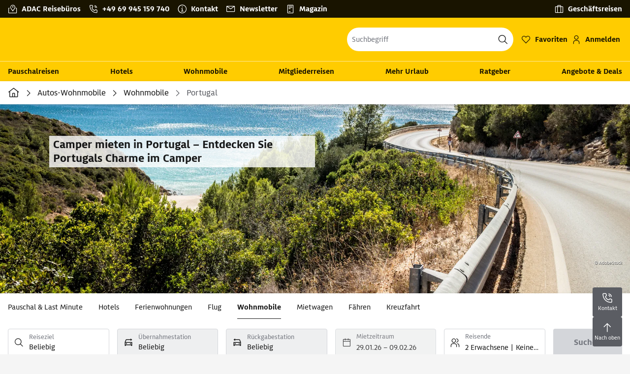

--- FILE ---
content_type: text/html; charset=utf-8
request_url: https://www.adacreisen.de/autos-wohnmobile/wohnmobile/portugal?host=adacreisen
body_size: 85741
content:
<!DOCTYPE html><html lang="de-de"><head><meta charSet="utf-8" data-next-head=""/><title data-next-head="">Camper mieten in Portugal | ADAC Reisen</title><link rel="prefetch" href="/api/tokens" as="fetch" data-next-head=""/><meta name="description" content="Mit ADAC Reisen Portugal im Camper entdecken. Erleben Sie die Freiheit eines Wohnmobils und erkunden Sie Portugals Küsten, Städte und Natur!" data-next-head=""/><meta name="robots" content="index,follow" data-next-head=""/><link rel="canonical" href="https://www.adacreisen.de/autos-wohnmobile/wohnmobile/portugal" data-next-head=""/><meta property="og:title" content="Camper mieten in Portugal | ADAC Reisen" data-next-head=""/><meta property="og:description" content="Mit ADAC Reisen Portugal im Camper entdecken. Erleben Sie die Freiheit eines Wohnmobils und erkunden Sie Portugals Küsten, Städte und Natur!" data-next-head=""/><meta name="google-site-verification" content="uE81eUjhx1hIuW0xtoWbijMUd26U8HZlPkGD3snFoYo" data-next-head=""/><meta name="google-site-verification" content="HkxFM6zZ2oBJifGRbp1Gwfu0k43zZUA9Kdsx1CYOlCo" data-next-head=""/><meta name="viewport" content="width=device-width, initial-scale=1, shrink-to-fit=no" data-next-head=""/><link rel="apple-touch-icon" sizes="180x180" href="/_next/static/media/apple-touch-icon.8420c14e.png?v=1" data-next-head=""/><link rel="icon" type="image/png" sizes="32x32" href="/_next/static/media/favicon-32x32.96660567.png?v=1" data-next-head=""/><link rel="icon" type="image/png" sizes="16x16" href="/_next/static/media/favicon-16x16.158c4fbf.png?v=1" data-next-head=""/><link rel="manifest" href="/_next/static/media/site.f9f21679.webmanifest?v=1" data-next-head=""/><link rel="mask-icon" href="/_next/static/media/safari-pinned-tab.b195ecd9.svg?v=1" color="#e3001f" data-next-head=""/><link rel="shortcut icon" href="/_next/static/media/favicon.8d5a4b29.ico?v=1" data-next-head=""/><meta name="apple-mobile-web-app-title" content="ADAC Reisen" data-next-head=""/><meta name="application-name" content="ADAC Reisen" data-next-head=""/><meta name="msapplication-TileColor" content="#ffffff" data-next-head=""/><meta name="msapplication-config" content="/_next/static/media/browserconfig.9de4f05f.xml?v=1" data-next-head=""/><meta name="theme-color" content="#FC0" data-next-head=""/><meta property="og:image" content="/_next/static/media/apple-touch-icon.8420c14e.png?v=1" data-next-head=""/><meta name="facebook-domain-verification" content="xknxb70o7hxhmpc6svjvvv7c8c89td" data-next-head=""/><meta property="og:image" content="https://images.adacreisen.de/hAXTIENkgoqriqvzebS5oOEmdWg=/768x230/adac-freshms-prod.fra1.digitaloceanspaces.com%2Fquickstart%2Fadacreisen%2Fautos-wohnmobile%2Fwohnmobile%2Fportugal%2FAdobeStock_136152982.jpeg" data-next-head=""/><link data-next-font="" rel="preconnect" href="/" crossorigin="anonymous"/><link rel="preload" href="/_next/static/css/1df8f8b0a86e7339.css" as="style"/><link rel="stylesheet" href="/_next/static/css/1df8f8b0a86e7339.css" data-n-g=""/><link rel="preload" href="/_next/static/css/6c6878dcdb85c3d8.css" as="style"/><link rel="stylesheet" href="/_next/static/css/6c6878dcdb85c3d8.css" data-n-p=""/><link rel="preload" href="/_next/static/css/8907020662f784ad.css" as="style"/><link rel="stylesheet" href="/_next/static/css/8907020662f784ad.css"/><link rel="preload" href="/_next/static/css/652e64d4a6982e96.css" as="style"/><link rel="stylesheet" href="/_next/static/css/652e64d4a6982e96.css"/><link rel="preload" href="/_next/static/css/d925fcfa69d683a0.css" as="style"/><link rel="stylesheet" href="/_next/static/css/d925fcfa69d683a0.css"/><link rel="preload" href="/_next/static/css/ef46db3751d8e999.css" as="style"/><link rel="stylesheet" href="/_next/static/css/ef46db3751d8e999.css"/><link rel="preload" href="/_next/static/css/c82846efa7041029.css" as="style"/><link rel="stylesheet" href="/_next/static/css/c82846efa7041029.css"/><link rel="preload" href="/_next/static/css/514e6a909abf9d26.css" as="style"/><link rel="stylesheet" href="/_next/static/css/514e6a909abf9d26.css"/><link rel="preload" href="/_next/static/css/813b78357bad4c55.css" as="style"/><link rel="stylesheet" href="/_next/static/css/813b78357bad4c55.css"/><link rel="preload" href="/_next/static/css/1811d8c62ee9b2ca.css" as="style"/><link rel="stylesheet" href="/_next/static/css/1811d8c62ee9b2ca.css"/><link rel="preload" href="/_next/static/css/a4ed23fa5c03cba4.css" as="style"/><link rel="stylesheet" href="/_next/static/css/a4ed23fa5c03cba4.css"/><link rel="preload" href="/_next/static/css/73f7877d38fadb27.css" as="style"/><link rel="stylesheet" href="/_next/static/css/73f7877d38fadb27.css"/><link rel="preload" href="/_next/static/css/5229a78b6fa3b48d.css" as="style"/><link rel="stylesheet" href="/_next/static/css/5229a78b6fa3b48d.css"/><link rel="preload" href="/_next/static/css/562467ac9dd46ed3.css" as="style"/><link rel="stylesheet" href="/_next/static/css/562467ac9dd46ed3.css"/><link rel="preload" href="/_next/static/css/2d85cc7e01d3cf95.css" as="style"/><link rel="stylesheet" href="/_next/static/css/2d85cc7e01d3cf95.css"/><link rel="preload" href="/_next/static/css/b5ed34d1696da547.css" as="style"/><link rel="stylesheet" href="/_next/static/css/b5ed34d1696da547.css"/><link rel="preload" href="/_next/static/css/66f7e1cbf840652b.css" as="style"/><link rel="stylesheet" href="/_next/static/css/66f7e1cbf840652b.css"/><link rel="preload" href="/_next/static/css/91285e1ce34f57e8.css" as="style"/><link rel="stylesheet" href="/_next/static/css/91285e1ce34f57e8.css"/><link rel="preload" href="/_next/static/css/26cb9e66b4636a03.css" as="style"/><link rel="stylesheet" href="/_next/static/css/26cb9e66b4636a03.css"/><link rel="preload" href="/_next/static/css/40bf26c075490f48.css" as="style"/><link rel="stylesheet" href="/_next/static/css/40bf26c075490f48.css"/><link rel="preload" href="/_next/static/css/8655fe079e518768.css" as="style"/><link rel="stylesheet" href="/_next/static/css/8655fe079e518768.css"/><link rel="preload" href="/_next/static/css/5ab783f8e23a3aa0.css" as="style"/><link rel="stylesheet" href="/_next/static/css/5ab783f8e23a3aa0.css"/><link rel="preload" href="/_next/static/css/2758f75494816b3a.css" as="style"/><link rel="stylesheet" href="/_next/static/css/2758f75494816b3a.css"/><link rel="preload" href="/_next/static/css/c3cb60f950376677.css" as="style"/><link rel="stylesheet" href="/_next/static/css/c3cb60f950376677.css"/><link rel="preload" href="/_next/static/css/9aaa41e7119eb487.css" as="style"/><link rel="stylesheet" href="/_next/static/css/9aaa41e7119eb487.css"/><link rel="preload" href="/_next/static/css/536232e71fd23e69.css" as="style"/><link rel="stylesheet" href="/_next/static/css/536232e71fd23e69.css"/><link rel="preload" href="/_next/static/css/606b732e9b48e58c.css" as="style"/><link rel="stylesheet" href="/_next/static/css/606b732e9b48e58c.css"/><link rel="preload" href="/_next/static/css/3b92f5734506705d.css" as="style"/><link rel="stylesheet" href="/_next/static/css/3b92f5734506705d.css"/><link rel="preload" href="/_next/static/css/c2065337e13b10bf.css" as="style"/><link rel="stylesheet" href="/_next/static/css/c2065337e13b10bf.css"/><link rel="preload" href="/_next/static/css/e63734fdd348b34c.css" as="style"/><link rel="stylesheet" href="/_next/static/css/e63734fdd348b34c.css"/><link rel="preload" href="/_next/static/css/995d71ac6ffb38b8.css" as="style"/><link rel="stylesheet" href="/_next/static/css/995d71ac6ffb38b8.css"/><link rel="preload" href="/_next/static/css/b3f592ca149363ee.css" as="style"/><link rel="stylesheet" href="/_next/static/css/b3f592ca149363ee.css"/><link rel="preload" href="/_next/static/css/d8995091818c55dd.css" as="style"/><link rel="stylesheet" href="/_next/static/css/d8995091818c55dd.css"/><link rel="preload" href="/_next/static/css/105c683329ada8ce.css" as="style"/><link rel="stylesheet" href="/_next/static/css/105c683329ada8ce.css"/><link rel="preload" href="/_next/static/css/7ad67e166ba0198f.css" as="style"/><link rel="stylesheet" href="/_next/static/css/7ad67e166ba0198f.css"/><link rel="preload" href="/_next/static/css/5a28654c88606dac.css" as="style"/><link rel="stylesheet" href="/_next/static/css/5a28654c88606dac.css"/><link rel="preload" href="/_next/static/css/4de8add47bcd41de.css" as="style"/><link rel="stylesheet" href="/_next/static/css/4de8add47bcd41de.css"/><noscript data-n-css=""></noscript><script defer="" nomodule="" src="/_next/static/chunks/polyfills-42372ed130431b0a.js"></script><script defer="" src="/_next/static/chunks/5747-02db9f3b2d9bcb96.js"></script><script defer="" src="/_next/static/chunks/1335.f4f05b2c4914c512.js"></script><script defer="" src="/_next/static/chunks/i18n-de.21c48a4799cc6e01.js"></script><script defer="" src="/_next/static/chunks/5095.0902e7e259294cee.js"></script><script defer="" src="/_next/static/chunks/878-3ba2bcd89e9f2769.js"></script><script defer="" src="/_next/static/chunks/6694-926c1077c0869ece.js"></script><script defer="" src="/_next/static/chunks/6262-85c32723dc633d9f.js"></script><script defer="" src="/_next/static/chunks/9077-57bb43e6ddb8870a.js"></script><script defer="" src="/_next/static/chunks/5386-48fcaf4d0ae1dafc.js"></script><script defer="" src="/_next/static/chunks/9072-27e73fa475425261.js"></script><script defer="" src="/_next/static/chunks/5642-7b4cc5b48958ad40.js"></script><script defer="" src="/_next/static/chunks/4059-552fe9a6dd336a29.js"></script><script defer="" src="/_next/static/chunks/7763-ea44e1aa04870004.js"></script><script defer="" src="/_next/static/chunks/2304-fc7666200039dfc7.js"></script><script defer="" src="/_next/static/chunks/1886.5e43fade1e779d4b.js"></script><script defer="" src="/_next/static/chunks/3337-7d9ed86f9b77c22a.js"></script><script defer="" src="/_next/static/chunks/5966.aa10d23f96cfb30d.js"></script><script defer="" src="/_next/static/chunks/2460-0274dbca44365eb6.js"></script><script defer="" src="/_next/static/chunks/2994.f5a2966f57398746.js"></script><script defer="" src="/_next/static/chunks/4644.01b81a88026ce99f.js"></script><script defer="" src="/_next/static/chunks/3ebd7c41-6d326bf0e228f3ea.js"></script><script defer="" src="/_next/static/chunks/2323-acd39d2ed3ba19c1.js"></script><script defer="" src="/_next/static/chunks/1537-69baa293009eecbd.js"></script><script defer="" src="/_next/static/chunks/2367-043b9b7ccf3bb791.js"></script><script defer="" src="/_next/static/chunks/9095-5473722f33612d2d.js"></script><script defer="" src="/_next/static/chunks/8575-7afae19c2d532dd6.js"></script><script defer="" src="/_next/static/chunks/4104-61587c1a6bd2db4b.js"></script><script defer="" src="/_next/static/chunks/1018.6e930afc803ebbcc.js"></script><script defer="" src="/_next/static/chunks/6231-f7005528fc3d11f1.js"></script><script defer="" src="/_next/static/chunks/8375.96bab01fb23cfafe.js"></script><script defer="" src="/_next/static/chunks/7352.fc9407083b1fd45a.js"></script><script defer="" src="/_next/static/chunks/9325-035d0e490a76fc5a.js"></script><script defer="" src="/_next/static/chunks/5388.15e67ed9c84713e7.js"></script><script defer="" src="/_next/static/chunks/1340.160d900b2982ce7f.js"></script><script defer="" src="/_next/static/chunks/4671.ffb29bed6e1b369f.js"></script><script defer="" src="/_next/static/chunks/1539.c85cb4ef387a62c4.js"></script><script defer="" src="/_next/static/chunks/9075.c305a859d9defbeb.js"></script><script defer="" src="/_next/static/chunks/5067.2866ae665fa251b2.js"></script><script defer="" src="/_next/static/chunks/9406.6ca55204cdf43ceb.js"></script><script defer="" src="/_next/static/chunks/3039.be90075ca041c793.js"></script><script defer="" src="/_next/static/chunks/9213.e83c6c2ed1380672.js"></script><script defer="" src="/_next/static/chunks/3691.be590ebaed402e72.js"></script><script defer="" src="/_next/static/chunks/863-0b0f524faa46e84a.js"></script><script defer="" src="/_next/static/chunks/9557.74602bdf3bdb70ad.js"></script><script defer="" src="/_next/static/chunks/5083.a4c2d4151c1c354a.js"></script><script defer="" src="/_next/static/chunks/7684.eee24ed46ea3da67.js"></script><script defer="" src="/_next/static/chunks/9358.704797b6c8a9f893.js"></script><script defer="" src="/_next/static/chunks/9843.eba08caa08f7fe20.js"></script><script defer="" src="/_next/static/chunks/613.f5a2966f57398746.js"></script><script defer="" src="/_next/static/chunks/9225.1dbb1ee39564cdf1.js"></script><script defer="" src="/_next/static/chunks/7000.81f7d908b05df113.js"></script><script src="/_next/static/chunks/webpack-962bdc30ba2e22bc.js" defer=""></script><script src="/_next/static/chunks/framework-07fa53d196621428.js" defer=""></script><script src="/_next/static/chunks/main-306166d6774b5d47.js" defer=""></script><script src="/_next/static/chunks/pages/_app-92a6b7ea04db5a4a.js" defer=""></script><script src="/_next/static/chunks/pages/%5Bdevice%5D/%5Btenant%5D/%5B%5B...path%5D%5D-871a7f1acd96a108.js" defer=""></script><script src="/_next/static/qd5dkqYsNleitQ-YIaRzZ/_buildManifest.js" defer=""></script><script src="/_next/static/qd5dkqYsNleitQ-YIaRzZ/_ssgManifest.js" defer=""></script></head><body><div id="__next"><noscript><style type="text/css">
          img[data-cmp-lazy-image] {
            opacity: 1 !important;
          }
        </style></noscript><div class="Application_container__CkwxD"><div class=""><div><div class="Header"><div><header class="Header_root__GGv73"><div class="Header_topNav__NV83t"><div class="Grid_containerFluidLg__zRTdk"><div class="Header_topLinks__MamK1"><a class="Header_contactLink__2CFFH Header_buroLink__IbzBs" aria-label="ADAC Reisebüros" href="https://www.adacreisen.de/adac-reisebueros"><span class="Header_contactLinkLabel__BxexJ">ADAC Reisebüros</span></a><a class="Header_contactLink__2CFFH Header_contactLink__2CFFH" href="tel:+4969945159740" aria-label="Kontakttelefon: +49 69 945 159 740"><span class="Header_contactLinkLabel__BxexJ" role="button" tabindex="0" data-base-ui-click-trigger="" id="base-ui-:Rq5otm:">+49 69 945 159 740</span></a><a class="Header_contactLink__2CFFH Header_serviceLink__A1YgS" aria-label="Kontakt" href="https://www.adacreisen.de/kontakt"><span class="Header_contactLinkLabel__BxexJ">Kontakt</span></a><a class="Header_contactLink__2CFFH Header_newsletterLink__3YVHv" aria-label="Newsletter" href="https://www.adacreisen.de/newsletter"><span class="Header_contactLinkLabel__BxexJ">Newsletter</span></a><a class="Header_contactLink__2CFFH Header_magazineLink__OhUdi" aria-label="Magazin" href="https://www.adacreisen.de/magazin"><span class="Header_contactLinkLabel__BxexJ">Magazin</span></a><a class="Header_contactLink__2CFFH Header_businessLink__LONOy" aria-label="Geschäftsreisen" href="https://www.adacreisen.de/tms"><span class="Header_contactLinkLabel__BxexJ">Geschäftsreisen</span></a></div></div></div><div class="Header_top__ui0P4"><div class="Header_container__Tf41j Grid_containerFluidLg__zRTdk"><a class="Logo_root__CHViX Header_logo__L4o_T Logo_hasBacklink__RZvFf" aria-label="Zur Startseite von ADAC Reisen" href="https://www.adacreisen.de/"><span class="Logo_arrow__b5mHs icon-arrow-left"></span><span class="LogoInlineSVG_root__UTfgr"><span class="LogoInlineSVG_img__FV1P3"></span></span></a><div class="Header_navWrap__xQ69Z"><a class="FavoritesIcon_root__qozVL Header_favorites__0cAhI FavoritesIcon_is-0__FF3fs FavoritesIcon_indicatorPosition-left__dICwV" href="https://www.adacreisen.de/favorites"><span class="FavoritesIcon_indicator__hiVYi Header_favorites--indicator__9_mLk">0</span><div class="Button_root__PfW0G Header_favorites--button__Vhz_5 Button_link__99QS3 Button_sm__ugHwv Button_has-icon___8nbj"><span class="Button_icon__x31Nw FavoritesIcon_button--icon__we_MI Header_favorites--button--icon__jmG6V icon-heart-outlines" aria-hidden="true"></span><span class="Button_label___b9zT"><span class="FavoritesIcon_label__cPTUS">Favoriten</span><span class="FavoritesIcon_indicatorInside__LhxRy">0</span></span></div></a><div class="Header_login__idyBP"><button type="button" class="Button_root__PfW0G Header_login--trigger__cXsd9 Button_link__99QS3 Button_sm__ugHwv Button_has-icon___8nbj"><span class="Button_icon__x31Nw Header_login--trigger--icon__eG1Lm icon-adult" aria-hidden="true"></span><span class="Button_label___b9zT Header_login--trigger--label__RqUKL">Anmelden</span></button></div><div class="Header_searchContainer__pdpJO"><div class="Search_root__1vXv5 Header_search__wqelb" role="search"><div><div class="Select_root__VwIYT Search_search--select__VGGvA"><div class="Select_root__VwIYT Search_search--select__VGGvA"><style data-emotion="css 7pg0cj-a11yText">.css-7pg0cj-a11yText{z-index:9999;border:0;clip:rect(1px, 1px, 1px, 1px);height:1px;width:1px;position:absolute;overflow:hidden;padding:0;white-space:nowrap;}</style><span id="react-select-:R2r9otm:-live-region" class="css-7pg0cj-a11yText"></span><style data-emotion="css 7pg0cj-a11yText">.css-7pg0cj-a11yText{z-index:9999;border:0;clip:rect(1px, 1px, 1px, 1px);height:1px;width:1px;position:absolute;overflow:hidden;padding:0;white-space:nowrap;}</style><span aria-live="polite" aria-atomic="false" aria-relevant="additions text" role="log" class="css-7pg0cj-a11yText"></span><div class="Select_control__H_Rrz Search_search--select--control__gVWqe"><span class="Select_control--icon__lWcJg Search_search--select--control--icon__jirav icon-search"></span><div class="Select_valueContainer__lhlo1"><div class="Select_placeholder__v1TJd Search_search--select--placeholder__BPTcW" id="react-select-:R2r9otm:-placeholder">Suchbegriff</div><style data-emotion="css 19bb58m">.css-19bb58m{visibility:visible;-webkit-flex:1 1 auto;-ms-flex:1 1 auto;flex:1 1 auto;display:inline-grid;grid-area:1/1/2/3;grid-template-columns:0 min-content;margin:2px;padding-bottom:2px;padding-top:2px;color:hsl(0, 0%, 20%);box-sizing:border-box;}.css-19bb58m:after{content:attr(data-value) " ";visibility:hidden;white-space:pre;grid-area:1/2;font:inherit;min-width:2px;border:0;margin:0;outline:0;padding:0;}</style><div class="Select_input__WeYM_ Search_search--select--input__TXF_c css-19bb58m" data-value=""><input class="" style="label:input;color:inherit;background:0;opacity:1;width:100%;grid-area:1 / 2;font:inherit;min-width:2px;border:0;margin:0;outline:0;padding:0" aria-label="Seitenweite Suche" aria-describedby="react-select-:R2r9otm:-placeholder" autoCapitalize="none" autoComplete="off" autoCorrect="off" id="react-select-:R2r9otm:-input" spellcheck="false" tabindex="0" type="text" aria-autocomplete="list" aria-expanded="false" aria-haspopup="true" role="combobox" aria-activedescendant="" value=""/></div></div><div class="Select_indicatorsContainer__ZWJet"><span class="Select_indicatorSeparator___g8dM Select_indicatorSeparator--is-hidden__AEVz4"></span><div aria-hidden="true" class="Select_dropdownIndicator--is-hidden__RI_Xr Select_dropdownIndicator__s2_KP Search_search--select--dropdownIndicator__zbONs"><span class="Select_dropdownIndicator--icon__W0M9E"></span></div></div></div></div></div></div></div></div></div></div></div><div class="Header_nav__Rjx7F"><div class="Grid_containerFluidLg__zRTdk"><div class="Header_navContainer__dc8aJ"><div class="Header_cmsWrapper__Ao2M0"><div class="HeaderNavigation"><div><div style="visibility:hidden;width:0;height:0"></div><nav aria-label="Hauptmenü"><ul class="HeaderNavigation_list__OJboC"><li class="HeaderNavigation_item__0gSdI"><a class="HeaderNavigation_itemLink__gyf6Q" href="https://www.adacreisen.de/urlaub">Pauschalreisen</a></li><li class="HeaderNavigation_item__0gSdI"><a class="HeaderNavigation_itemLink__gyf6Q" href="https://www.adacreisen.de/hotel">Hotels</a></li><li class="HeaderNavigation_item__0gSdI"><a class="HeaderNavigation_itemLink__gyf6Q" href="https://www.adacreisen.de/autos-wohnmobile/wohnmobile">Wohnmobile</a></li><li class="HeaderNavigation_item__0gSdI"><a class="HeaderNavigation_itemLink__gyf6Q" href="https://www.adacreisen.de/mitgliederreisen">Mitgliederreisen</a></li><li class="HeaderNavigation_item__0gSdI"><a class="HeaderNavigation_itemLink__gyf6Q" href="https://www.adacreisen.de/mehr-urlaub">Mehr Urlaub</a><div class="HeaderNavigation_popup__8donI"><div class="Grid_containerFluidLg__zRTdk"><div class="HeaderNavigation_section__8Kaiw"><div class="HeaderNavigation_subSection__Vu4JU"></div><div class="HeaderNavigation_columns__jJ2z5"><ul class="HeaderNavigation_column__lNKQ8"><li class="HeaderNavigation_subItem__MNKQE"><a class="HeaderNavigation_subLink__lwcZF" href="https://www.adacreisen.de/mehr-urlaub/ferienwohnung"><span class="HeaderNavigation_subLinkIcon__9kkPI icon-chevron-right"></span>Ferienwohnungen &amp; Ferienhäuser</a></li><li class="HeaderNavigation_subItem__MNKQE"><a class="HeaderNavigation_subLink__lwcZF" href="https://www.adacreisen.de/mehr-urlaub/hausboote"><span class="HeaderNavigation_subLinkIcon__9kkPI icon-chevron-right"></span>Hausboote</a></li><li class="HeaderNavigation_subItem__MNKQE"><a class="HeaderNavigation_subLink__lwcZF" href="https://www.adacreisen.de/mitgliederreisen/mgr-bahnreisen"><span class="HeaderNavigation_subLinkIcon__9kkPI icon-chevron-right"></span>Bahnreisen</a></li></ul><ul class="HeaderNavigation_column__lNKQ8"><li class="HeaderNavigation_subItem__MNKQE"><a class="HeaderNavigation_subLink__lwcZF" href="https://www.adacreisen.de/mehr-urlaub/mobilheime"><span class="HeaderNavigation_subLinkIcon__9kkPI icon-chevron-right"></span>Mobilheime &amp; Appartements</a></li><li class="HeaderNavigation_subItem__MNKQE"><a class="HeaderNavigation_subLink__lwcZF" href="https://www.adacreisen.de/mehr-urlaub/e-bike-reisen"><span class="HeaderNavigation_subLinkIcon__9kkPI icon-chevron-right"></span>E-Bike Reisen</a></li><li class="HeaderNavigation_subItem__MNKQE"><a class="HeaderNavigation_subLink__lwcZF" href="https://www.adacreisen.de/mehr-urlaub/marathonreisen"><span class="HeaderNavigation_subLinkIcon__9kkPI icon-chevron-right"></span>Marathonreisen</a></li></ul><ul class="HeaderNavigation_column__lNKQ8"><li class="HeaderNavigation_subItem__MNKQE"><a class="HeaderNavigation_subLink__lwcZF" href="https://www.adacreisen.de/mehr-urlaub/mietwagen?searchmask.tab=RENTAL_CAR"><span class="HeaderNavigation_subLinkIcon__9kkPI icon-chevron-right"></span>Mietwagen</a></li><li class="HeaderNavigation_subItem__MNKQE"><a class="HeaderNavigation_subLink__lwcZF" href="https://www.adacreisen.de/mehr-urlaub/faehren"><span class="HeaderNavigation_subLinkIcon__9kkPI icon-chevron-right"></span>Fähren</a></li></ul><ul class="HeaderNavigation_column__lNKQ8"><li class="HeaderNavigation_subItem__MNKQE"><a class="HeaderNavigation_subLink__lwcZF" href="https://fluege.adacreisen.de/?agent=adacreisen" target="_blank" rel="nofollow noopener noreferrer"><span class="HeaderNavigation_subLinkIcon__9kkPI icon-chevron-right"></span>Flüge</a></li><li class="HeaderNavigation_subItem__MNKQE"><a class="HeaderNavigation_subLink__lwcZF" href="https://www.adacreisen.de/mehr-urlaub/kreuzfahrt"><span class="HeaderNavigation_subLinkIcon__9kkPI icon-chevron-right"></span>Kreuzfahrten</a></li></ul></div></div></div></div></li><li class="HeaderNavigation_item__0gSdI"><a class="HeaderNavigation_itemLink__gyf6Q" href="https://www.adacreisen.de/ratgeber">Ratgeber</a><div class="HeaderNavigation_popup__8donI"><div class="Grid_containerFluidLg__zRTdk"><div class="HeaderNavigation_section__8Kaiw"><div class="HeaderNavigation_subSection__Vu4JU"></div><div class="HeaderNavigation_columns__jJ2z5"><ul class="HeaderNavigation_column__lNKQ8"><li class="HeaderNavigation_subItem__MNKQE"><a class="HeaderNavigation_subLink__lwcZF" href="https://www.adacreisen.de/ratgeber/camper"><span class="HeaderNavigation_subLinkIcon__9kkPI icon-chevron-right"></span>Camper</a></li><li class="HeaderNavigation_subItem__MNKQE"><a class="HeaderNavigation_subLink__lwcZF" href="https://www.adacreisen.de/ratgeber/balearen"><span class="HeaderNavigation_subLinkIcon__9kkPI icon-chevron-right"></span>Balearen</a></li><li class="HeaderNavigation_subItem__MNKQE"><a class="HeaderNavigation_subLink__lwcZF" href="https://www.adacreisen.de/ratgeber/kanaren"><span class="HeaderNavigation_subLinkIcon__9kkPI icon-chevron-right"></span>Kanaren</a></li><li class="HeaderNavigation_subItem__MNKQE"><a class="HeaderNavigation_subLink__lwcZF" href="https://www.adacreisen.de/ratgeber/spanisches-festland"><span class="HeaderNavigation_subLinkIcon__9kkPI icon-chevron-right"></span>Spanisches Festland</a></li></ul><ul class="HeaderNavigation_column__lNKQ8"><li class="HeaderNavigation_subItem__MNKQE"><a class="HeaderNavigation_subLink__lwcZF" href="https://www.adacreisen.de/ratgeber/tuerkei"><span class="HeaderNavigation_subLinkIcon__9kkPI icon-chevron-right"></span>Türkei</a></li><li class="HeaderNavigation_subItem__MNKQE"><a class="HeaderNavigation_subLink__lwcZF" href="https://www.adacreisen.de/ratgeber/griechenland"><span class="HeaderNavigation_subLinkIcon__9kkPI icon-chevron-right"></span>Griechenland</a></li><li class="HeaderNavigation_subItem__MNKQE"><a class="HeaderNavigation_subLink__lwcZF" href="https://www.adacreisen.de/ratgeber/aegypten"><span class="HeaderNavigation_subLinkIcon__9kkPI icon-chevron-right"></span>Ägypten</a></li><li class="HeaderNavigation_subItem__MNKQE"><a class="HeaderNavigation_subLink__lwcZF" href="https://www.adacreisen.de/ratgeber/kanada"><span class="HeaderNavigation_subLinkIcon__9kkPI icon-chevron-right"></span>Kanada</a></li></ul><ul class="HeaderNavigation_column__lNKQ8"><li class="HeaderNavigation_subItem__MNKQE"><a class="HeaderNavigation_subLink__lwcZF" href="https://www.adacreisen.de/ratgeber/kanada"><span class="HeaderNavigation_subLinkIcon__9kkPI icon-chevron-right"></span>Kanada</a></li><li class="HeaderNavigation_subItem__MNKQE"><a class="HeaderNavigation_subLink__lwcZF" href="https://www.adacreisen.de/ratgeber/australien"><span class="HeaderNavigation_subLinkIcon__9kkPI icon-chevron-right"></span>Australien</a></li><li class="HeaderNavigation_subItem__MNKQE"><a class="HeaderNavigation_subLink__lwcZF" href="https://www.adacreisen.de/ratgeber/neuseeland"><span class="HeaderNavigation_subLinkIcon__9kkPI icon-chevron-right"></span>Neuseeland</a></li><li class="HeaderNavigation_subItem__MNKQE"><a class="HeaderNavigation_subLink__lwcZF" href="https://www.adacreisen.de/ratgeber/thailand"><span class="HeaderNavigation_subLinkIcon__9kkPI icon-chevron-right"></span>Thailand</a></li></ul><ul class="HeaderNavigation_column__lNKQ8"><li class="HeaderNavigation_subItem__MNKQE"><a class="HeaderNavigation_subLink__lwcZF" href="https://www.adacreisen.de/ratgeber/eigene-anreise"><span class="HeaderNavigation_subLinkIcon__9kkPI icon-chevron-right"></span>Eigene Anreise</a></li><li class="HeaderNavigation_subItem__MNKQE"><a class="HeaderNavigation_subLink__lwcZF" href="https://www.adacreisen.de/ratgeber/familienurlaub"><span class="HeaderNavigation_subLinkIcon__9kkPI icon-chevron-right"></span>Familienurlaub</a></li><li class="HeaderNavigation_subItem__MNKQE"><a class="HeaderNavigation_subLink__lwcZF" href="https://www.adacreisen.de/ratgeber/staedtereisen"><span class="HeaderNavigation_subLinkIcon__9kkPI icon-chevron-right"></span>Städtereisen</a></li><li class="HeaderNavigation_subItem__MNKQE"><a class="HeaderNavigation_subLink__lwcZF" href="https://www.adacreisen.de/ratgeber/kurzurlaub"><span class="HeaderNavigation_subLinkIcon__9kkPI icon-chevron-right"></span>Kurzurlaub</a></li></ul></div></div></div></div></li><li class="HeaderNavigation_item__0gSdI"><a class="HeaderNavigation_itemLink__gyf6Q" href="https://www.adacreisen.de/aktuelle-angebote">Angebote &amp; Deals</a><div class="HeaderNavigation_popup__8donI"><div class="Grid_containerFluidLg__zRTdk"><div class="HeaderNavigation_section__8Kaiw"><div class="HeaderNavigation_subSection__Vu4JU"></div><div class="HeaderNavigation_columns__jJ2z5"><ul class="HeaderNavigation_column__lNKQ8"><li class="HeaderNavigation_subItem__MNKQE"><a class="HeaderNavigation_subLink__lwcZF" href="https://www.adacreisen.de/ratgeber/australien/victoria"><span class="HeaderNavigation_subLinkIcon__9kkPI icon-chevron-right"></span>Australien - Victoria</a></li><li class="HeaderNavigation_subItem__MNKQE"><a class="HeaderNavigation_subLink__lwcZF" href="https://www.adacreisen.de/ratgeber/usa/roadtrips?campers.c=United+States" target="_blank" rel="nofollow noopener noreferrer"><span class="HeaderNavigation_subLinkIcon__9kkPI icon-chevron-right"></span>Roadtrips durch die USA</a></li><li class="HeaderNavigation_subItem__MNKQE"><a class="HeaderNavigation_subLink__lwcZF" href="https://www.adacreisen.de/urlaub/fruehbucher-deals-fernreisen"><span class="HeaderNavigation_subLinkIcon__9kkPI icon-chevron-right"></span>Fernreise Deals </a></li></ul><ul class="HeaderNavigation_column__lNKQ8"><li class="HeaderNavigation_subItem__MNKQE"><a class="HeaderNavigation_subLink__lwcZF" href="https://www.adacreisen.de/aktuelle-angebote/irland-entdecken"><span class="HeaderNavigation_subLinkIcon__9kkPI icon-chevron-right"></span>Irland erkunden</a></li><li class="HeaderNavigation_subItem__MNKQE"><a class="HeaderNavigation_subLink__lwcZF" href="https://www.adacreisen.de/ratgeber/kanada"><span class="HeaderNavigation_subLinkIcon__9kkPI icon-chevron-right"></span>Kanada entdecken</a></li></ul><ul class="HeaderNavigation_column__lNKQ8"><li class="HeaderNavigation_subItem__MNKQE"><a class="HeaderNavigation_subLink__lwcZF" href="https://www.adacreisen.de/autos-wohnmobile/wohnmobile/fruehbucher"><span class="HeaderNavigation_subLinkIcon__9kkPI icon-chevron-right"></span>Camper Frühbucher-Angebote</a></li><li class="HeaderNavigation_subItem__MNKQE"><a class="HeaderNavigation_subLink__lwcZF" href="https://www.adacreisen.de/aktuelle-angebote/bestseller"><span class="HeaderNavigation_subLinkIcon__9kkPI icon-chevron-right"></span>Bestseller</a></li></ul><ul class="HeaderNavigation_column__lNKQ8"><li class="HeaderNavigation_subItem__MNKQE"><a class="HeaderNavigation_subLink__lwcZF" href="https://www.adacreisen.de/ratgeber/karibik/dominikanische-republik"><span class="HeaderNavigation_subLinkIcon__9kkPI icon-chevron-right"></span>Dominikanische Republik erleben</a></li><li class="HeaderNavigation_subItem__MNKQE"><a class="HeaderNavigation_subLink__lwcZF" href="https://www.adacreisen.de/aktuelle-angebote/reisewelten"><span class="HeaderNavigation_subLinkIcon__9kkPI icon-chevron-right"></span>Reise-Highlights für Entdecker</a></li></ul></div></div></div></div></li></ul></nav></div></div></div></div></div></div></header><div class="Breadcrumbs_root__O4BY4"><div class="Grid_containerFluidLg__zRTdk"><ul class="Breadcrumbs_list__LJSue"><li class="Breadcrumbs_item__SPOIC"><a class="Breadcrumbs_link___lxAf" title="Startseite" href="https://www.adacreisen.de/"><span class="Breadcrumbs_home__0yp2F"></span></a></li><li class="Breadcrumbs_item__SPOIC"><a class="Breadcrumbs_link___lxAf" title="Autos-Wohnmobile" href="https://www.adacreisen.de/autos-wohnmobile?host=adacreisen">Autos-Wohnmobile</a></li><li class="Breadcrumbs_item__SPOIC"><a class="Breadcrumbs_link___lxAf" title="Wohnmobile" href="https://www.adacreisen.de/autos-wohnmobile/wohnmobile?host=adacreisen">Wohnmobile</a></li><li class="Breadcrumbs_item__SPOIC"><span class="Breadcrumbs_current__MgICi">Portugal</span></li></ul><div><script type="application/ld+json">{"@context":"http://schema.org","@type":"BreadcrumbList","itemListElement":[{"@type":"ListItem","position":1,"name":"Startseite","item":"https://www.adacreisen.de/"},{"@type":"ListItem","position":2,"name":"Autos-Wohnmobile","item":"https://www.adacreisen.de/autos-wohnmobile?host=adacreisen"},{"@type":"ListItem","position":3,"name":"Wohnmobile","item":"https://www.adacreisen.de/autos-wohnmobile/wohnmobile?host=adacreisen"},{"@type":"ListItem","position":4,"name":"Portugal","item":null}]}</script></div></div></div></div></div></div></div><main><div class=""><div><div class="HeroSliderSection"><div><div class="HeroSliderSection_root__cnpwX fcse-has-searchmask"><div class="Carousel_root__vdmtV HeroSliderSection_carousel__JdTeA"><div class="slick-slider slick-initialized"><div class="slick-list"><div class="slick-track" style="width:100%;left:0%"><div data-index="0" class="slick-slide slick-active slick-current" style="outline:none;width:100%"><div><div class="HeroSlideTeaser"><div><div style="visibility:hidden;width:0;height:0"></div><div class="HeroSlideTeaser_root__dzmDj"><div class="HeroSlideTeaser_link__FyPId"><div><div class="HeroSlideTeaserMainImage_root__1_8iB HeroSlideTeaserImage_imageContainer__4DUt2 HeroSlideTeaser_image--imageContainer__tN_iW"><div class="CopyrightImage_root__BUmFX"><div class="CopyrightImage_copyright__ZxdKa">© AdobeStock</div><span class="LazyImage_imageWrapper__MctmV"><img class="LazyImage_imageElement__xdVwq LazyImage_isEager__WCaWL" srcSet="https://images.adacreisen.de/vA82ymdBG6uaEaR8oyxbRks8JQA=/3840x1152/adac-freshms-prod.fra1.digitaloceanspaces.com%2Fquickstart%2Fadacreisen%2Fautos-wohnmobile%2Fwohnmobile%2Fportugal%2FAdobeStock_136152982.jpeg 2x" decoding="async" data-cmp-lazy-image="true" loading="eager" alt="Eine malerische Küstenstraße, die Estrada da Arrábida, schlängelt sich entlang der Küste der Algarve in Portugal, umgeben von grüner Vegetation und dem blauen Atlantik unter einem klaren blauen Himmel." src="https://images.adacreisen.de/l2KLeboJXrNYZK9SipOOPUz2NNA=/1920x576/adac-freshms-prod.fra1.digitaloceanspaces.com%2Fquickstart%2Fadacreisen%2Fautos-wohnmobile%2Fwohnmobile%2Fportugal%2FAdobeStock_136152982.jpeg" fetchPriority="high"/></span></div></div></div><div class="HeroSlideTeaser_content__Rap1z"><div class="HeroSlideTeaser_container__epGfw Grid_containerFluidLg__zRTdk"><div class="Grid_row__r422k"><div class="Grid_col-md-6__1eKzR"><div class="HeroSlideTeaser_headlineLines__4Ch68"><div><span class="HeroSlideTeaser_headLine__maXlT HeroSlideTeaser_is-bold__5MbSa HeroSlideTeaser_is-font-large__sbBWb HeroSlideTeaser_has-backgroundColor__oZIh8 HeroSlideTeaser_is-background-white__Autbj HeroSlideTeaser_is-text-black__g6FLr">Camper mieten in Portugal – Entdecken Sie Portugals Charme im Camper</span></div></div></div></div><div class="HeroSlideTeaser_textblockWrapper__HaWEO"></div></div></div></div></div></div></div></div></div></div></div></div></div><div class="Searchmask_root__AJQH5 HeroSliderSection_searchmask__6Qr1R"><div class="Searchmask_container__INd6n HeroSliderSection_searchmask--container__tMgne Grid_containerFluidLg__zRTdk"><div><ul class="Nav_root__2iVfx Searchmask_tabs--nav--root__QDc9r HeroSliderSection_searchmask--tabs--nav__6L7HJ Nav_pills__J9UED"><li class="Nav_item__sHwrm Searchmask_tabs--navItem--item___2nnW HeroSliderSection_searchmask--tabs--navItem--item__57_0_"><button class="Nav_link__yt4y8 Tabs_navLink__SEkZx Searchmask_tabs--navLink__NiuQu HeroSliderSection_searchmask--tabs--navLink__OUt9z" tabindex="0">Pauschal &amp; Last Minute</button></li><li class="Nav_item__sHwrm Searchmask_tabs--navItem--item___2nnW HeroSliderSection_searchmask--tabs--navItem--item__57_0_"><button class="Nav_link__yt4y8 Tabs_navLink__SEkZx Searchmask_tabs--navLink__NiuQu HeroSliderSection_searchmask--tabs--navLink__OUt9z" tabindex="0">Hotels</button></li><li class="Nav_item__sHwrm Searchmask_tabs--navItem--item___2nnW HeroSliderSection_searchmask--tabs--navItem--item__57_0_"><button class="Nav_link__yt4y8 Tabs_navLink__SEkZx Searchmask_tabs--navLink__NiuQu HeroSliderSection_searchmask--tabs--navLink__OUt9z" tabindex="0">Ferienwohnungen</button></li><li class="Nav_item__sHwrm Searchmask_tabs--navItem--item___2nnW HeroSliderSection_searchmask--tabs--navItem--item__57_0_"><button class="Nav_link__yt4y8 Tabs_navLink__SEkZx Searchmask_tabs--navLink__NiuQu HeroSliderSection_searchmask--tabs--navLink__OUt9z" tabindex="0">Flug</button></li><li class="Nav_item__sHwrm Searchmask_tabs--navItem--item___2nnW HeroSliderSection_searchmask--tabs--navItem--item__57_0_ Nav_is-active__hA_PK Searchmask_tabs--navItem--is-active__bJp4U HeroSliderSection_searchmask--tabs--navItem--is-active__Gk3Ln"><button class="Nav_link__yt4y8 Tabs_navLink__SEkZx Searchmask_tabs--navLink__NiuQu HeroSliderSection_searchmask--tabs--navLink__OUt9z" tabindex="0">Wohnmobile</button></li><li class="Nav_item__sHwrm Searchmask_tabs--navItem--item___2nnW HeroSliderSection_searchmask--tabs--navItem--item__57_0_"><button class="Nav_link__yt4y8 Tabs_navLink__SEkZx Searchmask_tabs--navLink__NiuQu HeroSliderSection_searchmask--tabs--navLink__OUt9z" tabindex="0">Mietwagen</button></li><li class="Nav_item__sHwrm Searchmask_tabs--navItem--item___2nnW HeroSliderSection_searchmask--tabs--navItem--item__57_0_"><button class="Nav_link__yt4y8 Tabs_navLink__SEkZx Searchmask_tabs--navLink__NiuQu HeroSliderSection_searchmask--tabs--navLink__OUt9z" tabindex="0">Fähren</button></li><li class="Nav_item__sHwrm Searchmask_tabs--navItem--item___2nnW HeroSliderSection_searchmask--tabs--navItem--item__57_0_"><button class="Nav_link__yt4y8 Tabs_navLink__SEkZx Searchmask_tabs--navLink__NiuQu HeroSliderSection_searchmask--tabs--navLink__OUt9z" tabindex="0">Kreuzfahrt</button></li></ul><div><div class="Tabs_childWrapper__vpjRP Tabs_is-hidden__ZGvUT"><div><div class="Searchmask_controlsWrap__rVhzq"><div class="Searchmask_controls__SQ2jF"><div class="Searchmask_control__bSDAJ"><div class="AutocompleteTagbarCheckboxListFlyout_root__f4948 Destinations_root__1QNoU"><button class="SearchmaskButton_root__uX1oc Searchmask_controlButton--root__YscdK HeroSliderSection_searchmask--controlButton--root__VoK06" type="button"><span class="SearchmaskButton_icon__TXy1y HeroSliderSection_searchmask--controlButton--root--icon__OVaUn icon-search"></span><span class="SearchmaskButton_children____AhO"><div class="SearchmaskButton_additionalLabel__KoM3R HeroSliderSection_searchmask--controlButton--root--additionalLabel__Z62T5">Reiseziel</div><div class="SearchmaskButton_value__Z2n76">Beliebig</div></span></button></div></div><div class="Searchmask_control__bSDAJ"><div class="AutocompleteTagbarCheckboxListFlyout_root__f4948 DepartureAirports_root__AUVx1"><button class="SearchmaskButton_root__uX1oc Searchmask_controlButton--root__YscdK HeroSliderSection_searchmask--controlButton--root__VoK06" type="button"><span class="SearchmaskButton_icon__TXy1y HeroSliderSection_searchmask--controlButton--root--icon__OVaUn icon-plane-takeoff"></span><span class="SearchmaskButton_children____AhO"><div class="SearchmaskButton_additionalLabel__KoM3R HeroSliderSection_searchmask--controlButton--root--additionalLabel__Z62T5">Abflughafen</div><div class="SearchmaskButton_value__Z2n76">Beliebig</div></span></button></div></div><div class="Searchmask_control__bSDAJ"><div class="TravelPeriodControl_flyoutWrap__ov6AE"><button class="SearchmaskButton_root__uX1oc Searchmask_controlButton--root__YscdK HeroSliderSection_searchmask--controlButton--root__VoK06" type="button"><span class="SearchmaskButton_icon__TXy1y HeroSliderSection_searchmask--controlButton--root--icon__OVaUn icon-calendar"></span><span class="SearchmaskButton_children____AhO"><div class="SearchmaskButton_additionalLabel__KoM3R HeroSliderSection_searchmask--controlButton--root--additionalLabel__Z62T5">Reisezeitraum</div><div class="SearchmaskButton_value__Z2n76"><span class="Trigger_values__MtFZ7"><span class="Trigger_dates__6mlO4">29.01.26<!-- --> – <!-- -->26.01.27</span><span class="Trigger_duration__mLTjQ">1 Woche</span></span></div></span></button></div></div><div class="Searchmask_control__bSDAJ Searchmask_combinedControl__mmGc1"><div class="Travellers_root__OS_ds Searchmask_input__wEsAh"><button class="SearchmaskButton_root__uX1oc Searchmask_controlButton--root__YscdK HeroSliderSection_searchmask--controlButton--root__VoK06" type="button"><span class="SearchmaskButton_icon__TXy1y HeroSliderSection_searchmask--controlButton--root--icon__OVaUn icon-user"></span><span class="SearchmaskButton_children____AhO"><div class="SearchmaskButton_additionalLabel__KoM3R HeroSliderSection_searchmask--controlButton--root--additionalLabel__Z62T5">Reisende</div><div class="SearchmaskButton_value__Z2n76"><div class="Trigger_value__1c_l_"><span>2 Erwachsene</span><span class="Trigger_valueChildren__f4P4P">Keine Kinder</span></div></div></span></button></div></div></div><div class="SubmittButton_submitWrapper__qMRSA Searchmask_submitButton--submitWrapper___N0VO"><a class="SubmittButton_submitLink__kAEVx" href="https://www.adacreisen.de/search?bookingType=CAMPERS"><span class="Button_root__PfW0G SubmittButton_submitBtn__7S8zr Button_secondary__tGuMR"><span class="Button_label___b9zT">Suchen</span></span></a></div></div></div></div><div class="Tabs_childWrapper__vpjRP Tabs_is-hidden__ZGvUT"><div><div class="Searchmask_controlsWrap__rVhzq"><div class="Flight_controlsWrap__zRjNn"><div class="Flight_controls__kO8Qy"><div class="Flight_control__y5djf"><div><div class="Select_root__VwIYT"><div class="Select_root__VwIYT"><style data-emotion="css 7pg0cj-a11yText">.css-7pg0cj-a11yText{z-index:9999;border:0;clip:rect(1px, 1px, 1px, 1px);height:1px;width:1px;position:absolute;overflow:hidden;padding:0;white-space:nowrap;}</style><span id="react-select-:Rhda395m:-live-region" class="css-7pg0cj-a11yText"></span><style data-emotion="css 7pg0cj-a11yText">.css-7pg0cj-a11yText{z-index:9999;border:0;clip:rect(1px, 1px, 1px, 1px);height:1px;width:1px;position:absolute;overflow:hidden;padding:0;white-space:nowrap;}</style><span aria-live="polite" aria-atomic="false" aria-relevant="additions text" role="log" class="css-7pg0cj-a11yText"></span><div class="Select_control__H_Rrz AirportControl_selectButton--select--control__hjGMt Select_control--has-additional-label__Xx4kR"><span class="Select_control--icon__lWcJg AirportControl_selectButton--select--control--icon__QZzkS icon-plane-takeoff"></span><div class="Select_control--childrenWrapper__KXKKo AirportControl_selectButton--select--control--childrenWrapper__QASe0"><div class="Select_control--additionalLabel__psu4O AirportControl_selectButton--select--control--additionalLabel__sRFj7">Abflughafen</div><div class="Select_control--children__t_XgV"><div class="Select_valueContainer__lhlo1 AirportControl_selectButton--select--valueContainer__pSmVC"><div class="Select_placeholder__v1TJd AirportControl_selectButton--select--placeholder__gq_GS" id="react-select-:Rhda395m:-placeholder">Beliebig</div><style data-emotion="css 19bb58m">.css-19bb58m{visibility:visible;-webkit-flex:1 1 auto;-ms-flex:1 1 auto;flex:1 1 auto;display:inline-grid;grid-area:1/1/2/3;grid-template-columns:0 min-content;margin:2px;padding-bottom:2px;padding-top:2px;color:hsl(0, 0%, 20%);box-sizing:border-box;}.css-19bb58m:after{content:attr(data-value) " ";visibility:hidden;white-space:pre;grid-area:1/2;font:inherit;min-width:2px;border:0;margin:0;outline:0;padding:0;}</style><div class="Select_input__WeYM_ AirportControl_selectButton--select--input__JwUtF css-19bb58m" data-value=""><input class="" style="label:input;color:inherit;background:0;opacity:1;width:100%;grid-area:1 / 2;font:inherit;min-width:2px;border:0;margin:0;outline:0;padding:0" aria-label="Abflughafen" aria-describedby="react-select-:Rhda395m:-placeholder" autoCapitalize="none" autoComplete="off" autoCorrect="off" id="react-select-:Rhda395m:-input" spellcheck="false" tabindex="0" type="text" aria-autocomplete="list" aria-expanded="false" aria-haspopup="true" role="combobox" aria-activedescendant="" value=""/></div></div><div class="Select_indicatorsContainer__ZWJet"><span class="Select_indicatorSeparator___g8dM Select_indicatorSeparator--is-hidden__AEVz4"></span><div aria-hidden="true" class="Select_dropdownIndicator--is-hidden__RI_Xr Select_dropdownIndicator__s2_KP"><span class="Select_dropdownIndicator--icon__W0M9E"></span></div></div></div></div></div></div></div></div></div><div class="Flight_control__y5djf"><div><div class="Select_root__VwIYT"><div class="Select_root__VwIYT"><style data-emotion="css 7pg0cj-a11yText">.css-7pg0cj-a11yText{z-index:9999;border:0;clip:rect(1px, 1px, 1px, 1px);height:1px;width:1px;position:absolute;overflow:hidden;padding:0;white-space:nowrap;}</style><span id="react-select-:Rida395m:-live-region" class="css-7pg0cj-a11yText"></span><style data-emotion="css 7pg0cj-a11yText">.css-7pg0cj-a11yText{z-index:9999;border:0;clip:rect(1px, 1px, 1px, 1px);height:1px;width:1px;position:absolute;overflow:hidden;padding:0;white-space:nowrap;}</style><span aria-live="polite" aria-atomic="false" aria-relevant="additions text" role="log" class="css-7pg0cj-a11yText"></span><div class="Select_control__H_Rrz AirportControl_selectButton--select--control__hjGMt Select_control--has-additional-label__Xx4kR"><span class="Select_control--icon__lWcJg AirportControl_selectButton--select--control--icon__QZzkS icon-plane-land"></span><div class="Select_control--childrenWrapper__KXKKo AirportControl_selectButton--select--control--childrenWrapper__QASe0"><div class="Select_control--additionalLabel__psu4O AirportControl_selectButton--select--control--additionalLabel__sRFj7">Zielflughafen</div><div class="Select_control--children__t_XgV"><div class="Select_valueContainer__lhlo1 AirportControl_selectButton--select--valueContainer__pSmVC"><div class="Select_placeholder__v1TJd AirportControl_selectButton--select--placeholder__gq_GS" id="react-select-:Rida395m:-placeholder">Beliebig</div><style data-emotion="css 19bb58m">.css-19bb58m{visibility:visible;-webkit-flex:1 1 auto;-ms-flex:1 1 auto;flex:1 1 auto;display:inline-grid;grid-area:1/1/2/3;grid-template-columns:0 min-content;margin:2px;padding-bottom:2px;padding-top:2px;color:hsl(0, 0%, 20%);box-sizing:border-box;}.css-19bb58m:after{content:attr(data-value) " ";visibility:hidden;white-space:pre;grid-area:1/2;font:inherit;min-width:2px;border:0;margin:0;outline:0;padding:0;}</style><div class="Select_input__WeYM_ AirportControl_selectButton--select--input__JwUtF css-19bb58m" data-value=""><input class="" style="label:input;color:inherit;background:0;opacity:1;width:100%;grid-area:1 / 2;font:inherit;min-width:2px;border:0;margin:0;outline:0;padding:0" aria-label="Zielflughafen" aria-describedby="react-select-:Rida395m:-placeholder" autoCapitalize="none" autoComplete="off" autoCorrect="off" id="react-select-:Rida395m:-input" spellcheck="false" tabindex="0" type="text" aria-autocomplete="list" aria-expanded="false" aria-haspopup="true" role="combobox" aria-activedescendant="" value=""/></div></div><div class="Select_indicatorsContainer__ZWJet"><span class="Select_indicatorSeparator___g8dM Select_indicatorSeparator--is-hidden__AEVz4"></span><div aria-hidden="true" class="Select_dropdownIndicator--is-hidden__RI_Xr Select_dropdownIndicator__s2_KP"><span class="Select_dropdownIndicator--icon__W0M9E"></span></div></div></div></div></div></div></div></div></div><div class="Flight_control__y5djf"><div class="TravelPeriodControl_flyoutWrap__ov6AE"><button class="SearchmaskButton_root__uX1oc Searchmask_controlButton--root__YscdK HeroSliderSection_searchmask--controlButton--root__VoK06" type="button"><span class="SearchmaskButton_icon__TXy1y HeroSliderSection_searchmask--controlButton--root--icon__OVaUn icon-calendar"></span><span class="SearchmaskButton_children____AhO"><div class="SearchmaskButton_additionalLabel__KoM3R HeroSliderSection_searchmask--controlButton--root--additionalLabel__Z62T5">Reisezeitraum</div><div class="SearchmaskButton_value__Z2n76"><span class="Trigger_values__MtFZ7"><span class="Trigger_dates__6mlO4">29.01.26<!-- --> – <!-- -->26.01.27</span></span></div></span></button></div></div><div class="Flight_control__y5djf"><div class="Travellers_root__OS_ds"><button class="SearchmaskButton_root__uX1oc" type="button"><span class="SearchmaskButton_icon__TXy1y icon-user"></span><span class="SearchmaskButton_children____AhO"><div class="SearchmaskButton_additionalLabel__KoM3R">Reisende</div><div class="SearchmaskButton_value__Z2n76"><div class="Trigger_value__1c_l_"><span>2 Erwachsene</span><span class="Trigger_valueChildren__f4P4P">Keine Kinder</span></div></div></span></button></div></div></div><div class="SubmittButton_submitWrapper__qMRSA Flight_submitButton--submitWrapper__g74aT"><a class="SubmittButton_submitLink__kAEVx" href="https://fluege.adacreisen.de/?aid=adacreisen&amp;st=p&amp;depapt1=undefined&amp;dstapt1=undefined&amp;depdate1=29.01.2026&amp;retdate1=26.01.2027&amp;adt=2&amp;trigger=manualSearch&amp;chd=0&amp;inf=0&amp;child="><div disabled="" class="Button_root__PfW0G SubmittButton_submitBtn__7S8zr Button_secondary__tGuMR Button_is-disabled__ML_N2"><span class="Button_label___b9zT">Suchen</span></div></a></div></div></div></div></div><div class="Tabs_childWrapper__vpjRP"><div><div class="Searchmask_controlsWrap__rVhzq"><div class="Campers_controlsWrap__agSMC"><div class="Campers_controls__fRcFe"><div class="Campers_control__sV30X"><div class="Select_root__VwIYT"><div class="Select_root__VwIYT"><style data-emotion="css 7pg0cj-a11yText">.css-7pg0cj-a11yText{z-index:9999;border:0;clip:rect(1px, 1px, 1px, 1px);height:1px;width:1px;position:absolute;overflow:hidden;padding:0;white-space:nowrap;}</style><span id="react-select-:Rhfa395m:-live-region" class="css-7pg0cj-a11yText"></span><style data-emotion="css 7pg0cj-a11yText">.css-7pg0cj-a11yText{z-index:9999;border:0;clip:rect(1px, 1px, 1px, 1px);height:1px;width:1px;position:absolute;overflow:hidden;padding:0;white-space:nowrap;}</style><span aria-live="polite" aria-atomic="false" aria-relevant="additions text" role="log" class="css-7pg0cj-a11yText"></span><div class="Select_control__H_Rrz CountriesControl_selectButton--select--control__15pKl Select_control--has-additional-label__Xx4kR"><span class="Select_control--icon__lWcJg CountriesControl_selectButton--select--control--icon__KS3AL icon-search"></span><div class="Select_control--childrenWrapper__KXKKo CountriesControl_selectButton--select--control--childrenWrapper__2BVdL"><div class="Select_control--additionalLabel__psu4O CountriesControl_selectButton--select--control--additionalLabel__ohYQU">Reiseziel</div><div class="Select_control--children__t_XgV"><div class="Select_valueContainer__lhlo1 CountriesControl_selectButton--select--valueContainer__oB5AA"><div class="Select_placeholder__v1TJd CountriesControl_selectButton--select--placeholder__xt1wZ" id="react-select-:Rhfa395m:-placeholder">Beliebig</div><style data-emotion="css 19bb58m">.css-19bb58m{visibility:visible;-webkit-flex:1 1 auto;-ms-flex:1 1 auto;flex:1 1 auto;display:inline-grid;grid-area:1/1/2/3;grid-template-columns:0 min-content;margin:2px;padding-bottom:2px;padding-top:2px;color:hsl(0, 0%, 20%);box-sizing:border-box;}.css-19bb58m:after{content:attr(data-value) " ";visibility:hidden;white-space:pre;grid-area:1/2;font:inherit;min-width:2px;border:0;margin:0;outline:0;padding:0;}</style><div class="Select_input__WeYM_ CountriesControl_selectButton--select--input__NSogH css-19bb58m" data-value=""><input class="" style="label:input;color:inherit;background:0;opacity:1;width:100%;grid-area:1 / 2;font:inherit;min-width:2px;border:0;margin:0;outline:0;padding:0" aria-label="Reiseziel" aria-describedby="react-select-:Rhfa395m:-placeholder" autoCapitalize="none" autoComplete="off" autoCorrect="off" id="react-select-:Rhfa395m:-input" spellcheck="false" tabindex="0" type="text" aria-autocomplete="list" aria-expanded="false" aria-haspopup="true" role="combobox" aria-activedescendant="" value=""/></div></div><div class="Select_indicatorsContainer__ZWJet"><span class="Select_indicatorSeparator___g8dM Select_indicatorSeparator--is-hidden__AEVz4"></span><div aria-hidden="true" class="Select_dropdownIndicator--is-hidden__RI_Xr Select_dropdownIndicator__s2_KP"><span class="Select_dropdownIndicator--icon__W0M9E"></span></div></div></div></div></div></div></div></div><div class="Campers_control__sV30X"><div class="Select_root__VwIYT"><div class="Select_root__VwIYT Select_root--is-disabled__hp_Mb"><style data-emotion="css 7pg0cj-a11yText">.css-7pg0cj-a11yText{z-index:9999;border:0;clip:rect(1px, 1px, 1px, 1px);height:1px;width:1px;position:absolute;overflow:hidden;padding:0;white-space:nowrap;}</style><span id="react-select-:Rifa395m:-live-region" class="css-7pg0cj-a11yText"></span><style data-emotion="css 7pg0cj-a11yText">.css-7pg0cj-a11yText{z-index:9999;border:0;clip:rect(1px, 1px, 1px, 1px);height:1px;width:1px;position:absolute;overflow:hidden;padding:0;white-space:nowrap;}</style><span aria-live="polite" aria-atomic="false" aria-relevant="additions text" role="log" class="css-7pg0cj-a11yText"></span><div class="Select_control__H_Rrz LocationControl_selectButton--select--control__b6TvF Select_control--is-disabled__Ok_Ef Select_control--has-additional-label__Xx4kR"><span class="Select_control--icon__lWcJg LocationControl_selectButton--select--control--icon__JvTjh icon-car-pickup"></span><div class="Select_control--childrenWrapper__KXKKo LocationControl_selectButton--select--control--childrenWrapper___Ziku"><div class="Select_control--additionalLabel__psu4O LocationControl_selectButton--select--control--additionalLabel__oNKje">Übernahmestation</div><div class="Select_control--children__t_XgV"><div class="Select_valueContainer__lhlo1 LocationControl_selectButton--select--valueContainer__zdATe"><div class="Select_placeholder__v1TJd LocationControl_selectButton--select--placeholder__VdCug" id="react-select-:Rifa395m:-placeholder">Beliebig</div><style data-emotion="css 19bb58m">.css-19bb58m{visibility:visible;-webkit-flex:1 1 auto;-ms-flex:1 1 auto;flex:1 1 auto;display:inline-grid;grid-area:1/1/2/3;grid-template-columns:0 min-content;margin:2px;padding-bottom:2px;padding-top:2px;color:hsl(0, 0%, 20%);box-sizing:border-box;}.css-19bb58m:after{content:attr(data-value) " ";visibility:hidden;white-space:pre;grid-area:1/2;font:inherit;min-width:2px;border:0;margin:0;outline:0;padding:0;}</style><div class="Select_input__WeYM_ LocationControl_selectButton--select--input__ECgIO css-19bb58m" data-value=""><input class="Select_input--is-disabled__YeUVE" style="label:input;color:inherit;background:0;opacity:1;width:100%;grid-area:1 / 2;font:inherit;min-width:2px;border:0;margin:0;outline:0;padding:0" disabled="" aria-label="Übernahmestation" aria-describedby="react-select-:Rifa395m:-placeholder" autoCapitalize="none" autoComplete="off" autoCorrect="off" id="react-select-:Rifa395m:-input" spellcheck="false" tabindex="0" type="text" aria-autocomplete="list" aria-expanded="false" aria-haspopup="true" role="combobox" aria-activedescendant="" value=""/></div></div><div class="Select_indicatorsContainer__ZWJet undefined"><span class="Select_indicatorSeparator___g8dM Select_indicatorSeparator--is-hidden__AEVz4"></span><div aria-hidden="true" class="Select_dropdownIndicator--is-hidden__RI_Xr Select_dropdownIndicator__s2_KP"><span class="Select_dropdownIndicator--icon__W0M9E"></span></div></div></div></div></div></div></div></div><div class="Campers_control__sV30X"><div class="Select_root__VwIYT"><div class="Select_root__VwIYT Select_root--is-disabled__hp_Mb"><style data-emotion="css 7pg0cj-a11yText">.css-7pg0cj-a11yText{z-index:9999;border:0;clip:rect(1px, 1px, 1px, 1px);height:1px;width:1px;position:absolute;overflow:hidden;padding:0;white-space:nowrap;}</style><span id="react-select-:Rjfa395m:-live-region" class="css-7pg0cj-a11yText"></span><style data-emotion="css 7pg0cj-a11yText">.css-7pg0cj-a11yText{z-index:9999;border:0;clip:rect(1px, 1px, 1px, 1px);height:1px;width:1px;position:absolute;overflow:hidden;padding:0;white-space:nowrap;}</style><span aria-live="polite" aria-atomic="false" aria-relevant="additions text" role="log" class="css-7pg0cj-a11yText"></span><div class="Select_control__H_Rrz LocationControl_selectButton--select--control__b6TvF Select_control--is-disabled__Ok_Ef Select_control--has-additional-label__Xx4kR"><span class="Select_control--icon__lWcJg LocationControl_selectButton--select--control--icon__JvTjh icon-car-return"></span><div class="Select_control--childrenWrapper__KXKKo LocationControl_selectButton--select--control--childrenWrapper___Ziku"><div class="Select_control--additionalLabel__psu4O LocationControl_selectButton--select--control--additionalLabel__oNKje">Rückgabestation</div><div class="Select_control--children__t_XgV"><div class="Select_valueContainer__lhlo1 LocationControl_selectButton--select--valueContainer__zdATe"><div class="Select_placeholder__v1TJd LocationControl_selectButton--select--placeholder__VdCug" id="react-select-:Rjfa395m:-placeholder">Beliebig</div><style data-emotion="css 19bb58m">.css-19bb58m{visibility:visible;-webkit-flex:1 1 auto;-ms-flex:1 1 auto;flex:1 1 auto;display:inline-grid;grid-area:1/1/2/3;grid-template-columns:0 min-content;margin:2px;padding-bottom:2px;padding-top:2px;color:hsl(0, 0%, 20%);box-sizing:border-box;}.css-19bb58m:after{content:attr(data-value) " ";visibility:hidden;white-space:pre;grid-area:1/2;font:inherit;min-width:2px;border:0;margin:0;outline:0;padding:0;}</style><div class="Select_input__WeYM_ LocationControl_selectButton--select--input__ECgIO css-19bb58m" data-value=""><input class="Select_input--is-disabled__YeUVE" style="label:input;color:inherit;background:0;opacity:1;width:100%;grid-area:1 / 2;font:inherit;min-width:2px;border:0;margin:0;outline:0;padding:0" disabled="" aria-label="Rückgabestation" aria-describedby="react-select-:Rjfa395m:-placeholder" autoCapitalize="none" autoComplete="off" autoCorrect="off" id="react-select-:Rjfa395m:-input" spellcheck="false" tabindex="0" type="text" aria-autocomplete="list" aria-expanded="false" aria-haspopup="true" role="combobox" aria-activedescendant="" value=""/></div></div><div class="Select_indicatorsContainer__ZWJet undefined"><span class="Select_indicatorSeparator___g8dM Select_indicatorSeparator--is-hidden__AEVz4"></span><div aria-hidden="true" class="Select_dropdownIndicator--is-hidden__RI_Xr Select_dropdownIndicator__s2_KP"><span class="Select_dropdownIndicator--icon__W0M9E"></span></div></div></div></div></div></div></div></div><div class="Campers_control__sV30X"><div class="TravelPeriodControl_flyoutWrap__ov6AE"><button class="SearchmaskButton_root__uX1oc Searchmask_controlButton--root__YscdK HeroSliderSection_searchmask--controlButton--root__VoK06 SearchmaskButton_disabled__OFdP3 HeroSliderSection_searchmask--controlButton--root--disabled__rVsOT" type="button"><span class="SearchmaskButton_icon__TXy1y HeroSliderSection_searchmask--controlButton--root--icon__OVaUn icon-calendar"></span><span class="SearchmaskButton_children____AhO"><div class="SearchmaskButton_additionalLabel__KoM3R HeroSliderSection_searchmask--controlButton--root--additionalLabel__Z62T5">Mietzeitraum</div><div class="SearchmaskButton_value__Z2n76"><span class="Trigger_values__MtFZ7"><span class="Trigger_dates__6mlO4">29.01.26<!-- --> – <!-- -->09.02.26</span></span></div></span></button></div></div><div class="Campers_control__sV30X"><div class="Travellers_root__OS_ds"><button class="SearchmaskButton_root__uX1oc" type="button"><span class="SearchmaskButton_icon__TXy1y icon-user"></span><span class="SearchmaskButton_children____AhO"><div class="SearchmaskButton_additionalLabel__KoM3R">Reisende</div><div class="SearchmaskButton_value__Z2n76"><div class="Trigger_value__1c_l_"><span>2 Erwachsene</span><span class="Trigger_valueChildren__f4P4P">Keine Kinder</span></div></div></span></button></div></div><div class="Campers_control__sV30X Campers_fullWidth__L59Kp"><label class="Checkbox_root__ERYHp Checkbox_is-checked__b1XhI"><input class="Checkbox_input__xWqzT" type="checkbox" checked=""/><span class="Checkbox_labelText__kKlpI">Hauptfahrer im Alter von 25-70 Jahren, Führerschein ausgestellt in Deutschland</span></label></div></div><div class="SubmittButton_submitWrapper__qMRSA Campers_submitButton--submitWrapper__uk917"><a class="SubmittButton_submitLink__kAEVx" href="https://www.adacreisen.de/GoTravelhome#/search?d=1200"><div disabled="" class="Button_root__PfW0G SubmittButton_submitBtn__7S8zr Campers_submitButton--submitBtn__ovq_z Button_secondary__tGuMR Button_is-disabled__ML_N2"><span class="Button_label___b9zT">Suchen</span></div></a></div></div></div></div></div></div></div></div></div></div></div></div><div class="GridTeaserSection"><div><section class="Section_root__a5iMt GridTeaserSection_root__0RwGb"><div class="Grid_containerFluidLg__zRTdk"><h2 class="Section_title__Dul9B Section_title__CDylz">Camper mieten und von Portugal verzaubern lassen</h2><div><div class="GridTeaserSection_row__8ckua GridTeaserSection_is-items-top__R9x72 GridTeaserSection_has-equal-heights___dmkx"><div class="GridTeaserSection_gridTeaser__HEGIg GridTeaserSection_fullwidth__OQFYI FreeRichTextTeaser"><div><div style="visibility:hidden;width:0;height:0"></div><div class="FreeRichTextTeaser_root__Agr1P FreeRichTextTeaserInner" style="min-height:initial;max-height:initial"><div class="FreeRichTextTeaser_body__ZBGdG"><div class="FreeRichTextTeaser_bodyInner__uzdDu"><div class="FreeRichTextTeaser_bodyText__wQaQK" data-fcse-content="true" data-fcse-content-type="text"><p>Lassen Sie sich von der atemberaubenden Vielfalt Portugals verzaubern! Mit einem gemieteten Camper k&ouml;nnen Sie die goldenen Str&auml;nde der Algarve, die beeindruckenden Klippen von Nazar&eacute; und die gr&uuml;nen H&uuml;gel des Douro-Tals auf eigene Faust entdecken. Portugal ist wie geschaffen f&uuml;r eine Reise mit dem Camper, da Sie unz&auml;hlige charmante Orte, unber&uuml;hrte Natur und kulturelle Highlights bequem erreichen k&ouml;nnen. Ob Sie einen Camper mieten in Portugal, ein Wohnmobil bevorzugen oder einen stylischen Van, hier erwarten Sie unvergessliche Erlebnisse. Genie&szlig;en Sie die Freiheit, Ihre Reise ganz individuell zu gestalten, und erleben Sie Portugal in Ihrem eigenen Tempo.</p></div></div></div></div></div></div><div class="GridTeaserSection_gridTeaser__HEGIg GridTeaserSection_one-third__ltFlp RichTextTeaser"><div><div style="visibility:hidden;width:0;height:0"></div><div class="RichTextTeaser_root__fC9NK RichTextTeaserInner" style="min-height:initial;max-height:initial"><div class="RichTextTeaser_content__UTX42"><div class="RichTextTeaser_body__cM9bX"><div class="RichTextTeaser_bodyInner__A_QJ4"><div><div class="RichTextTeaser_bodyText__I6T6g" data-fcse-content="true" data-fcse-content-type="text"><p>Buchen Sie g&uuml;nstig ein Wohnmobil in Portugal</p>
<p>Ein Wohnmobil mieten in Portugal ist die ideale Wahl, um dieses faszinierende Land in all seinen Facetten zu erleben. Portugal begeistert mit einer perfekten Kombination aus mildem Klima, abwechslungsreicher Natur und gastfreundlichen Menschen &ndash; ideale Voraussetzungen f&uuml;r eine Camperreise. Besonders die kurzen Distanzen zwischen den Highlights machen einen Camperurlaub hier besonders komfortabel. Mit einem gemieteten Camper oder Van k&ouml;nnen Sie sowohl die versteckten Buchten der Algarve als auch die historischen St&auml;dte wie Lissabon und Porto ganz flexibel erkunden.</p></div></div></div></div></div></div></div></div><div class="GridTeaserSection_gridTeaser__HEGIg GridTeaserSection_two-third__y_czb ImageTeaser"><div><div style="visibility:hidden;width:0;height:0"></div><div class="ImageTeaser_container__nMCvG"><div class="GridTeaserMainImage_root__7RQix ImageTeaser_image__02xBO"><div class="CopyrightImage_root__BUmFX"><span class="LazyImage_imageWrapper__MctmV GridTeaserMainImage_imgContainer__vgPKb ImageTeaser_imgWrapper__cBnrl ImageTeaser_is-default__c2nEk"><img class="LazyImage_imageElement__xdVwq" srcSet="https://images.adacreisen.de/PIcK5JZP1DUCEBZH6a_XnuUQhtQ=/1822x684/adac-freshms-prod.fra1.digitaloceanspaces.com%2Fquickstart%2Fadacreisen%2Fautos-wohnmobile%2Fwohnmobile%2Fportugal%2FAdobeStock_159701299.jpeg 2x" decoding="async" data-cmp-lazy-image="true" loading="lazy" alt="Skyline Porto" src="https://images.adacreisen.de/jDyCywRv5eNb9c6FNPdvrtOEw-Q=/911x342/adac-freshms-prod.fra1.digitaloceanspaces.com%2Fquickstart%2Fadacreisen%2Fautos-wohnmobile%2Fwohnmobile%2Fportugal%2FAdobeStock_159701299.jpeg"/></span></div></div></div></div></div></div></div></div></section></div></div><div class="GridTeaserSection"><div><section class="Section_root__a5iMt GridTeaserSection_root__0RwGb"><div class="Grid_containerFluidLg__zRTdk"><h2 class="Section_title__Dul9B Section_title__CDylz">Buchen Sie günstig ein Wohnmobil in Portugal</h2><div><div class="GridTeaserSection_row__8ckua GridTeaserSection_is-items-top__R9x72 GridTeaserSection_has-equal-heights___dmkx"><div class="GridTeaserSection_gridTeaser__HEGIg GridTeaserSection_one-third__ltFlp RichTextTeaser"><div><div style="visibility:hidden;width:0;height:0"></div><div class="RichTextTeaser_root__fC9NK RichTextTeaserInner" style="min-height:initial;max-height:initial"><div class="GridTeaserMainImage_root__7RQix RichTextTeaser_image__UTcK4"><div class="CopyrightImage_root__BUmFX"><span class="LazyImage_imageWrapper__MctmV GridTeaserMainImage_imgContainer__vgPKb RichTextTeaser_imgWrapper__iBNMq RichTextTeaser_is-landscape__JKP7P"><img class="LazyImage_imageElement__xdVwq" srcSet="https://images.adacreisen.de/ULGrl8WCQuCYwKRZan6Av6GnlUc=/870x578/adac-freshms-prod.fra1.digitaloceanspaces.com%2Fquickstart%2Fadacreisen%2Fautos-wohnmobile%2Fwohnmobile%2Fportugal%2FAdobeStock_255779965.jpeg 2x" decoding="async" data-cmp-lazy-image="true" loading="lazy" alt="Sintra, Portugal" src="https://images.adacreisen.de/ShzTblNQ6Zx5DtsxilXiAfsUuJc=/435x289/adac-freshms-prod.fra1.digitaloceanspaces.com%2Fquickstart%2Fadacreisen%2Fautos-wohnmobile%2Fwohnmobile%2Fportugal%2FAdobeStock_255779965.jpeg"/></span></div></div><div class="RichTextTeaser_content__UTX42"><div class="RichTextTeaser_body__cM9bX"><div class="RichTextTeaser_bodyInner__A_QJ4"><div><span class="RichTextTeaser_headline__Hf51N" data-fcse-content="true" data-fcse-content-type="headline-primary">Camper mieten ab Lissabon</span><div class="RichTextTeaser_bodyText__I6T6g" data-fcse-content="true" data-fcse-content-type="text"><p>Lissabon ist der perfekte Ausgangspunkt f&uuml;r Ihre Camperreise durch Portugal. Von der lebhaften Hauptstadt aus erreichen Sie die goldenen Str&auml;nde von Cascais und die geheimnisvollen Pal&auml;ste von Sintra in k&uuml;rzester Zeit.</p></div></div></div></div><div class="RichTextTeaser_linkWrapper__UOv7S"><a href="https://www.adacreisen.de/GoTravelhome#/search?c=Portugal&amp;pl=Lisbon&amp;dl=Lisbon&amp;pd=2025-04-14&amp;dd=2025-04-26&amp;d=1400" target="_blank" rel="nofollow noopener noreferrer" aria-label="Camper mieten ab Lissabon - Camper ab Lissabon buchen"><div class="Button_root__PfW0G Button_tertiary__Zq89Z"><span class="Button_label___b9zT">Camper ab Lissabon buchen</span></div></a></div></div></div></div></div><div class="GridTeaserSection_gridTeaser__HEGIg GridTeaserSection_one-third__ltFlp RichTextTeaser"><div><div style="visibility:hidden;width:0;height:0"></div><div class="RichTextTeaser_root__fC9NK RichTextTeaserInner" style="min-height:initial;max-height:initial"><div class="GridTeaserMainImage_root__7RQix RichTextTeaser_image__UTcK4"><div class="CopyrightImage_root__BUmFX"><div class="CopyrightImage_copyright__ZxdKa">©Adobe Stock</div><span class="LazyImage_imageWrapper__MctmV GridTeaserMainImage_imgContainer__vgPKb RichTextTeaser_imgWrapper__iBNMq RichTextTeaser_is-landscape__JKP7P"><img class="LazyImage_imageElement__xdVwq" srcSet="https://images.adacreisen.de/nnXu0vp6OneecNHYgM03RWx04E8=/870x578/adac-freshms-prod.fra1.digitaloceanspaces.com%2Fquickstart%2Fadacreisen%2Fautos-wohnmobile%2Fwohnmobile%2Fportugal%2FAdobeStock_380875795%20%283%29.jpeg 2x" decoding="async" data-cmp-lazy-image="true" loading="lazy" alt="Eine malerische Bucht mit türkisfarbenem Wasser und goldenem Sand, die Praia do Camilo oder Marinha Beach, umgeben von beeindruckenden Felsformationen und grünem Bewuchs." src="https://images.adacreisen.de/k0ATcqIIUhvc4aGRnuVZqQKhAaM=/435x289/adac-freshms-prod.fra1.digitaloceanspaces.com%2Fquickstart%2Fadacreisen%2Fautos-wohnmobile%2Fwohnmobile%2Fportugal%2FAdobeStock_380875795%20%283%29.jpeg"/></span></div></div><div class="RichTextTeaser_content__UTX42"><div class="RichTextTeaser_body__cM9bX"><div class="RichTextTeaser_bodyInner__A_QJ4"><div><span class="RichTextTeaser_headline__Hf51N" data-fcse-content="true" data-fcse-content-type="headline-primary">Camper mieten ab Faro</span><div class="RichTextTeaser_bodyText__I6T6g" data-fcse-content="true" data-fcse-content-type="text"><p>Faro, das Tor zur Algarve, l&auml;dt mit seinen malerischen Str&auml;nden und charmanten D&ouml;rfern zum Verweilen ein. Starten Sie hier und erkunden Sie die endlosen K&uuml;sten und die eindrucksvollen Klippen der s&uuml;dlichsten Region Portugals.</p></div></div></div></div><div class="RichTextTeaser_linkWrapper__UOv7S"><a href="https://www.adacreisen.de/GoTravelhome#/search?c=Portugal&amp;pl=Faro&amp;dl=Faro&amp;pd=2025-04-14&amp;dd=2025-04-26&amp;d=1400" target="_blank" rel="nofollow noopener noreferrer" aria-label="Camper mieten ab Faro - Camper ab Faro buchen"><div class="Button_root__PfW0G Button_tertiary__Zq89Z"><span class="Button_label___b9zT">Camper ab Faro buchen</span></div></a></div></div></div></div></div><div class="GridTeaserSection_gridTeaser__HEGIg GridTeaserSection_one-third__ltFlp RichTextTeaser"><div><div style="visibility:hidden;width:0;height:0"></div><div class="RichTextTeaser_root__fC9NK RichTextTeaserInner" style="min-height:initial;max-height:initial"><div class="GridTeaserMainImage_root__7RQix RichTextTeaser_image__UTcK4"><div class="CopyrightImage_root__BUmFX"><span class="LazyImage_imageWrapper__MctmV GridTeaserMainImage_imgContainer__vgPKb RichTextTeaser_imgWrapper__iBNMq RichTextTeaser_is-landscape__JKP7P"><img class="LazyImage_imageElement__xdVwq" srcSet="https://images.adacreisen.de/HqWyGYNaRCyXAY9UkS5o-l5LnLA=/870x578/adac-freshms-prod.fra1.digitaloceanspaces.com%2Fquickstart%2Fadacreisen%2Fautos-wohnmobile%2Fwohnmobile%2Fportugal%2FAdobeStock_672432631.jpeg 2x" decoding="async" data-cmp-lazy-image="true" loading="lazy" alt="Duoro Valley" src="https://images.adacreisen.de/6tJwkDnK2Mf6LRr7lzjZIayebl0=/435x289/adac-freshms-prod.fra1.digitaloceanspaces.com%2Fquickstart%2Fadacreisen%2Fautos-wohnmobile%2Fwohnmobile%2Fportugal%2FAdobeStock_672432631.jpeg"/></span></div></div><div class="RichTextTeaser_content__UTX42"><div class="RichTextTeaser_body__cM9bX"><div class="RichTextTeaser_bodyInner__A_QJ4"><div><span class="RichTextTeaser_headline__Hf51N" data-fcse-content="true" data-fcse-content-type="headline-primary">Camper mieten ab Porto</span><div class="RichTextTeaser_bodyText__I6T6g" data-fcse-content="true" data-fcse-content-type="text"><p>Von Porto aus f&uuml;hrt Ihre Reise durch das wundersch&ouml;ne Douro-Tal, eine der &auml;ltesten Weinregionen der Welt. Entdecken Sie atemberaubende Ausblicke, charmante Weing&uuml;ter und die pulsierende Kultur der zweitgr&ouml;&szlig;ten Stadt Portugals.</p></div></div></div></div><div class="RichTextTeaser_linkWrapper__UOv7S"><a href="https://www.adacreisen.de/GoTravelhome#/search?c=Portugal&amp;pl=Porto&amp;dl=Porto&amp;pd=2025-04-14&amp;dd=2025-04-26&amp;d=1400" target="_blank" rel="nofollow noopener noreferrer" aria-label="Camper mieten ab Porto - Camper ab Porto buchen"><div class="Button_root__PfW0G Button_tertiary__Zq89Z"><span class="Button_label___b9zT">Camper ab Porto buchen</span></div></a></div></div></div></div></div></div></div></div></section></div></div><div class="GridTeaserSection"><div><section class="Section_root__a5iMt GridTeaserSection_root__0RwGb"><div class="Grid_containerFluidLg__zRTdk"><div></div></div></section></div></div><div class="HeroSliderSection"><div><div class="HeroSliderSection_root__cnpwX fcse-has-searchmask"><div class="Searchmask_root__AJQH5 HeroSliderSection_searchmask__6Qr1R"><div class="Searchmask_container__INd6n HeroSliderSection_searchmask--container__tMgne Grid_containerFluidLg__zRTdk"><div><ul class="Nav_root__2iVfx Searchmask_tabs--nav--root__QDc9r HeroSliderSection_searchmask--tabs--nav__6L7HJ Nav_pills__J9UED"><li class="Nav_item__sHwrm Searchmask_tabs--navItem--item___2nnW HeroSliderSection_searchmask--tabs--navItem--item__57_0_"><button class="Nav_link__yt4y8 Tabs_navLink__SEkZx Searchmask_tabs--navLink__NiuQu HeroSliderSection_searchmask--tabs--navLink__OUt9z" tabindex="0">Pauschal &amp; Last Minute</button></li><li class="Nav_item__sHwrm Searchmask_tabs--navItem--item___2nnW HeroSliderSection_searchmask--tabs--navItem--item__57_0_"><button class="Nav_link__yt4y8 Tabs_navLink__SEkZx Searchmask_tabs--navLink__NiuQu HeroSliderSection_searchmask--tabs--navLink__OUt9z" tabindex="0">Hotels</button></li><li class="Nav_item__sHwrm Searchmask_tabs--navItem--item___2nnW HeroSliderSection_searchmask--tabs--navItem--item__57_0_"><button class="Nav_link__yt4y8 Tabs_navLink__SEkZx Searchmask_tabs--navLink__NiuQu HeroSliderSection_searchmask--tabs--navLink__OUt9z" tabindex="0">Ferienwohnungen</button></li><li class="Nav_item__sHwrm Searchmask_tabs--navItem--item___2nnW HeroSliderSection_searchmask--tabs--navItem--item__57_0_"><button class="Nav_link__yt4y8 Tabs_navLink__SEkZx Searchmask_tabs--navLink__NiuQu HeroSliderSection_searchmask--tabs--navLink__OUt9z" tabindex="0">Flug</button></li><li class="Nav_item__sHwrm Searchmask_tabs--navItem--item___2nnW HeroSliderSection_searchmask--tabs--navItem--item__57_0_ Nav_is-active__hA_PK Searchmask_tabs--navItem--is-active__bJp4U HeroSliderSection_searchmask--tabs--navItem--is-active__Gk3Ln"><button class="Nav_link__yt4y8 Tabs_navLink__SEkZx Searchmask_tabs--navLink__NiuQu HeroSliderSection_searchmask--tabs--navLink__OUt9z" tabindex="0">Wohnmobile</button></li><li class="Nav_item__sHwrm Searchmask_tabs--navItem--item___2nnW HeroSliderSection_searchmask--tabs--navItem--item__57_0_"><button class="Nav_link__yt4y8 Tabs_navLink__SEkZx Searchmask_tabs--navLink__NiuQu HeroSliderSection_searchmask--tabs--navLink__OUt9z" tabindex="0">Mietwagen</button></li><li class="Nav_item__sHwrm Searchmask_tabs--navItem--item___2nnW HeroSliderSection_searchmask--tabs--navItem--item__57_0_"><button class="Nav_link__yt4y8 Tabs_navLink__SEkZx Searchmask_tabs--navLink__NiuQu HeroSliderSection_searchmask--tabs--navLink__OUt9z" tabindex="0">Fähren</button></li><li class="Nav_item__sHwrm Searchmask_tabs--navItem--item___2nnW HeroSliderSection_searchmask--tabs--navItem--item__57_0_"><button class="Nav_link__yt4y8 Tabs_navLink__SEkZx Searchmask_tabs--navLink__NiuQu HeroSliderSection_searchmask--tabs--navLink__OUt9z" tabindex="0">Kreuzfahrt</button></li></ul><div><div class="Tabs_childWrapper__vpjRP Tabs_is-hidden__ZGvUT"><div><div class="Searchmask_controlsWrap__rVhzq"><div class="Searchmask_controls__SQ2jF"><div class="Searchmask_control__bSDAJ"><div class="AutocompleteTagbarCheckboxListFlyout_root__f4948 Destinations_root__1QNoU"><button class="SearchmaskButton_root__uX1oc Searchmask_controlButton--root__YscdK HeroSliderSection_searchmask--controlButton--root__VoK06" type="button"><span class="SearchmaskButton_icon__TXy1y HeroSliderSection_searchmask--controlButton--root--icon__OVaUn icon-search"></span><span class="SearchmaskButton_children____AhO"><div class="SearchmaskButton_additionalLabel__KoM3R HeroSliderSection_searchmask--controlButton--root--additionalLabel__Z62T5">Reiseziel</div><div class="SearchmaskButton_value__Z2n76">Beliebig</div></span></button></div></div><div class="Searchmask_control__bSDAJ"><div class="AutocompleteTagbarCheckboxListFlyout_root__f4948 DepartureAirports_root__AUVx1"><button class="SearchmaskButton_root__uX1oc Searchmask_controlButton--root__YscdK HeroSliderSection_searchmask--controlButton--root__VoK06" type="button"><span class="SearchmaskButton_icon__TXy1y HeroSliderSection_searchmask--controlButton--root--icon__OVaUn icon-plane-takeoff"></span><span class="SearchmaskButton_children____AhO"><div class="SearchmaskButton_additionalLabel__KoM3R HeroSliderSection_searchmask--controlButton--root--additionalLabel__Z62T5">Abflughafen</div><div class="SearchmaskButton_value__Z2n76">Beliebig</div></span></button></div></div><div class="Searchmask_control__bSDAJ"><div class="TravelPeriodControl_flyoutWrap__ov6AE"><button class="SearchmaskButton_root__uX1oc Searchmask_controlButton--root__YscdK HeroSliderSection_searchmask--controlButton--root__VoK06" type="button"><span class="SearchmaskButton_icon__TXy1y HeroSliderSection_searchmask--controlButton--root--icon__OVaUn icon-calendar"></span><span class="SearchmaskButton_children____AhO"><div class="SearchmaskButton_additionalLabel__KoM3R HeroSliderSection_searchmask--controlButton--root--additionalLabel__Z62T5">Reisezeitraum</div><div class="SearchmaskButton_value__Z2n76"><span class="Trigger_values__MtFZ7"><span class="Trigger_dates__6mlO4">29.01.26<!-- --> – <!-- -->26.01.27</span><span class="Trigger_duration__mLTjQ">1 Woche</span></span></div></span></button></div></div><div class="Searchmask_control__bSDAJ Searchmask_combinedControl__mmGc1"><div class="Travellers_root__OS_ds Searchmask_input__wEsAh"><button class="SearchmaskButton_root__uX1oc Searchmask_controlButton--root__YscdK HeroSliderSection_searchmask--controlButton--root__VoK06" type="button"><span class="SearchmaskButton_icon__TXy1y HeroSliderSection_searchmask--controlButton--root--icon__OVaUn icon-user"></span><span class="SearchmaskButton_children____AhO"><div class="SearchmaskButton_additionalLabel__KoM3R HeroSliderSection_searchmask--controlButton--root--additionalLabel__Z62T5">Reisende</div><div class="SearchmaskButton_value__Z2n76"><div class="Trigger_value__1c_l_"><span>2 Erwachsene</span><span class="Trigger_valueChildren__f4P4P">Keine Kinder</span></div></div></span></button></div></div></div><div class="SubmittButton_submitWrapper__qMRSA Searchmask_submitButton--submitWrapper___N0VO"><a class="SubmittButton_submitLink__kAEVx" href="https://www.adacreisen.de/search?bookingType=CAMPERS"><span class="Button_root__PfW0G SubmittButton_submitBtn__7S8zr Button_secondary__tGuMR"><span class="Button_label___b9zT">Suchen</span></span></a></div></div></div></div><div class="Tabs_childWrapper__vpjRP Tabs_is-hidden__ZGvUT"><div><div class="Searchmask_controlsWrap__rVhzq"><div class="Flight_controlsWrap__zRjNn"><div class="Flight_controls__kO8Qy"><div class="Flight_control__y5djf"><div><div class="Select_root__VwIYT"><div class="Select_root__VwIYT"><style data-emotion="css 7pg0cj-a11yText">.css-7pg0cj-a11yText{z-index:9999;border:0;clip:rect(1px, 1px, 1px, 1px);height:1px;width:1px;position:absolute;overflow:hidden;padding:0;white-space:nowrap;}</style><span id="react-select-:Rhdab95m:-live-region" class="css-7pg0cj-a11yText"></span><style data-emotion="css 7pg0cj-a11yText">.css-7pg0cj-a11yText{z-index:9999;border:0;clip:rect(1px, 1px, 1px, 1px);height:1px;width:1px;position:absolute;overflow:hidden;padding:0;white-space:nowrap;}</style><span aria-live="polite" aria-atomic="false" aria-relevant="additions text" role="log" class="css-7pg0cj-a11yText"></span><div class="Select_control__H_Rrz AirportControl_selectButton--select--control__hjGMt Select_control--has-additional-label__Xx4kR"><span class="Select_control--icon__lWcJg AirportControl_selectButton--select--control--icon__QZzkS icon-plane-takeoff"></span><div class="Select_control--childrenWrapper__KXKKo AirportControl_selectButton--select--control--childrenWrapper__QASe0"><div class="Select_control--additionalLabel__psu4O AirportControl_selectButton--select--control--additionalLabel__sRFj7">Abflughafen</div><div class="Select_control--children__t_XgV"><div class="Select_valueContainer__lhlo1 AirportControl_selectButton--select--valueContainer__pSmVC"><div class="Select_placeholder__v1TJd AirportControl_selectButton--select--placeholder__gq_GS" id="react-select-:Rhdab95m:-placeholder">Beliebig</div><style data-emotion="css 19bb58m">.css-19bb58m{visibility:visible;-webkit-flex:1 1 auto;-ms-flex:1 1 auto;flex:1 1 auto;display:inline-grid;grid-area:1/1/2/3;grid-template-columns:0 min-content;margin:2px;padding-bottom:2px;padding-top:2px;color:hsl(0, 0%, 20%);box-sizing:border-box;}.css-19bb58m:after{content:attr(data-value) " ";visibility:hidden;white-space:pre;grid-area:1/2;font:inherit;min-width:2px;border:0;margin:0;outline:0;padding:0;}</style><div class="Select_input__WeYM_ AirportControl_selectButton--select--input__JwUtF css-19bb58m" data-value=""><input class="" style="label:input;color:inherit;background:0;opacity:1;width:100%;grid-area:1 / 2;font:inherit;min-width:2px;border:0;margin:0;outline:0;padding:0" aria-label="Abflughafen" aria-describedby="react-select-:Rhdab95m:-placeholder" autoCapitalize="none" autoComplete="off" autoCorrect="off" id="react-select-:Rhdab95m:-input" spellcheck="false" tabindex="0" type="text" aria-autocomplete="list" aria-expanded="false" aria-haspopup="true" role="combobox" aria-activedescendant="" value=""/></div></div><div class="Select_indicatorsContainer__ZWJet"><span class="Select_indicatorSeparator___g8dM Select_indicatorSeparator--is-hidden__AEVz4"></span><div aria-hidden="true" class="Select_dropdownIndicator--is-hidden__RI_Xr Select_dropdownIndicator__s2_KP"><span class="Select_dropdownIndicator--icon__W0M9E"></span></div></div></div></div></div></div></div></div></div><div class="Flight_control__y5djf"><div><div class="Select_root__VwIYT"><div class="Select_root__VwIYT"><style data-emotion="css 7pg0cj-a11yText">.css-7pg0cj-a11yText{z-index:9999;border:0;clip:rect(1px, 1px, 1px, 1px);height:1px;width:1px;position:absolute;overflow:hidden;padding:0;white-space:nowrap;}</style><span id="react-select-:Ridab95m:-live-region" class="css-7pg0cj-a11yText"></span><style data-emotion="css 7pg0cj-a11yText">.css-7pg0cj-a11yText{z-index:9999;border:0;clip:rect(1px, 1px, 1px, 1px);height:1px;width:1px;position:absolute;overflow:hidden;padding:0;white-space:nowrap;}</style><span aria-live="polite" aria-atomic="false" aria-relevant="additions text" role="log" class="css-7pg0cj-a11yText"></span><div class="Select_control__H_Rrz AirportControl_selectButton--select--control__hjGMt Select_control--has-additional-label__Xx4kR"><span class="Select_control--icon__lWcJg AirportControl_selectButton--select--control--icon__QZzkS icon-plane-land"></span><div class="Select_control--childrenWrapper__KXKKo AirportControl_selectButton--select--control--childrenWrapper__QASe0"><div class="Select_control--additionalLabel__psu4O AirportControl_selectButton--select--control--additionalLabel__sRFj7">Zielflughafen</div><div class="Select_control--children__t_XgV"><div class="Select_valueContainer__lhlo1 AirportControl_selectButton--select--valueContainer__pSmVC"><div class="Select_placeholder__v1TJd AirportControl_selectButton--select--placeholder__gq_GS" id="react-select-:Ridab95m:-placeholder">Beliebig</div><style data-emotion="css 19bb58m">.css-19bb58m{visibility:visible;-webkit-flex:1 1 auto;-ms-flex:1 1 auto;flex:1 1 auto;display:inline-grid;grid-area:1/1/2/3;grid-template-columns:0 min-content;margin:2px;padding-bottom:2px;padding-top:2px;color:hsl(0, 0%, 20%);box-sizing:border-box;}.css-19bb58m:after{content:attr(data-value) " ";visibility:hidden;white-space:pre;grid-area:1/2;font:inherit;min-width:2px;border:0;margin:0;outline:0;padding:0;}</style><div class="Select_input__WeYM_ AirportControl_selectButton--select--input__JwUtF css-19bb58m" data-value=""><input class="" style="label:input;color:inherit;background:0;opacity:1;width:100%;grid-area:1 / 2;font:inherit;min-width:2px;border:0;margin:0;outline:0;padding:0" aria-label="Zielflughafen" aria-describedby="react-select-:Ridab95m:-placeholder" autoCapitalize="none" autoComplete="off" autoCorrect="off" id="react-select-:Ridab95m:-input" spellcheck="false" tabindex="0" type="text" aria-autocomplete="list" aria-expanded="false" aria-haspopup="true" role="combobox" aria-activedescendant="" value=""/></div></div><div class="Select_indicatorsContainer__ZWJet"><span class="Select_indicatorSeparator___g8dM Select_indicatorSeparator--is-hidden__AEVz4"></span><div aria-hidden="true" class="Select_dropdownIndicator--is-hidden__RI_Xr Select_dropdownIndicator__s2_KP"><span class="Select_dropdownIndicator--icon__W0M9E"></span></div></div></div></div></div></div></div></div></div><div class="Flight_control__y5djf"><div class="TravelPeriodControl_flyoutWrap__ov6AE"><button class="SearchmaskButton_root__uX1oc Searchmask_controlButton--root__YscdK HeroSliderSection_searchmask--controlButton--root__VoK06" type="button"><span class="SearchmaskButton_icon__TXy1y HeroSliderSection_searchmask--controlButton--root--icon__OVaUn icon-calendar"></span><span class="SearchmaskButton_children____AhO"><div class="SearchmaskButton_additionalLabel__KoM3R HeroSliderSection_searchmask--controlButton--root--additionalLabel__Z62T5">Reisezeitraum</div><div class="SearchmaskButton_value__Z2n76"><span class="Trigger_values__MtFZ7"><span class="Trigger_dates__6mlO4">29.01.26<!-- --> – <!-- -->26.01.27</span></span></div></span></button></div></div><div class="Flight_control__y5djf"><div class="Travellers_root__OS_ds"><button class="SearchmaskButton_root__uX1oc" type="button"><span class="SearchmaskButton_icon__TXy1y icon-user"></span><span class="SearchmaskButton_children____AhO"><div class="SearchmaskButton_additionalLabel__KoM3R">Reisende</div><div class="SearchmaskButton_value__Z2n76"><div class="Trigger_value__1c_l_"><span>2 Erwachsene</span><span class="Trigger_valueChildren__f4P4P">Keine Kinder</span></div></div></span></button></div></div></div><div class="SubmittButton_submitWrapper__qMRSA Flight_submitButton--submitWrapper__g74aT"><a class="SubmittButton_submitLink__kAEVx" href="https://fluege.adacreisen.de/?aid=adacreisen&amp;st=p&amp;depapt1=undefined&amp;dstapt1=undefined&amp;depdate1=29.01.2026&amp;retdate1=26.01.2027&amp;adt=2&amp;trigger=manualSearch&amp;chd=0&amp;inf=0&amp;child="><div disabled="" class="Button_root__PfW0G SubmittButton_submitBtn__7S8zr Button_secondary__tGuMR Button_is-disabled__ML_N2"><span class="Button_label___b9zT">Suchen</span></div></a></div></div></div></div></div><div class="Tabs_childWrapper__vpjRP"><div><div class="Searchmask_controlsWrap__rVhzq"><div class="Campers_controlsWrap__agSMC"><div class="Campers_controls__fRcFe"><div class="Campers_control__sV30X"><div class="Select_root__VwIYT"><div class="Select_root__VwIYT"><style data-emotion="css 7pg0cj-a11yText">.css-7pg0cj-a11yText{z-index:9999;border:0;clip:rect(1px, 1px, 1px, 1px);height:1px;width:1px;position:absolute;overflow:hidden;padding:0;white-space:nowrap;}</style><span id="react-select-:Rhfab95m:-live-region" class="css-7pg0cj-a11yText"></span><style data-emotion="css 7pg0cj-a11yText">.css-7pg0cj-a11yText{z-index:9999;border:0;clip:rect(1px, 1px, 1px, 1px);height:1px;width:1px;position:absolute;overflow:hidden;padding:0;white-space:nowrap;}</style><span aria-live="polite" aria-atomic="false" aria-relevant="additions text" role="log" class="css-7pg0cj-a11yText"></span><div class="Select_control__H_Rrz CountriesControl_selectButton--select--control__15pKl Select_control--has-additional-label__Xx4kR"><span class="Select_control--icon__lWcJg CountriesControl_selectButton--select--control--icon__KS3AL icon-search"></span><div class="Select_control--childrenWrapper__KXKKo CountriesControl_selectButton--select--control--childrenWrapper__2BVdL"><div class="Select_control--additionalLabel__psu4O CountriesControl_selectButton--select--control--additionalLabel__ohYQU">Reiseziel</div><div class="Select_control--children__t_XgV"><div class="Select_valueContainer__lhlo1 CountriesControl_selectButton--select--valueContainer__oB5AA"><div class="Select_placeholder__v1TJd CountriesControl_selectButton--select--placeholder__xt1wZ" id="react-select-:Rhfab95m:-placeholder">Beliebig</div><style data-emotion="css 19bb58m">.css-19bb58m{visibility:visible;-webkit-flex:1 1 auto;-ms-flex:1 1 auto;flex:1 1 auto;display:inline-grid;grid-area:1/1/2/3;grid-template-columns:0 min-content;margin:2px;padding-bottom:2px;padding-top:2px;color:hsl(0, 0%, 20%);box-sizing:border-box;}.css-19bb58m:after{content:attr(data-value) " ";visibility:hidden;white-space:pre;grid-area:1/2;font:inherit;min-width:2px;border:0;margin:0;outline:0;padding:0;}</style><div class="Select_input__WeYM_ CountriesControl_selectButton--select--input__NSogH css-19bb58m" data-value=""><input class="" style="label:input;color:inherit;background:0;opacity:1;width:100%;grid-area:1 / 2;font:inherit;min-width:2px;border:0;margin:0;outline:0;padding:0" aria-label="Reiseziel" aria-describedby="react-select-:Rhfab95m:-placeholder" autoCapitalize="none" autoComplete="off" autoCorrect="off" id="react-select-:Rhfab95m:-input" spellcheck="false" tabindex="0" type="text" aria-autocomplete="list" aria-expanded="false" aria-haspopup="true" role="combobox" aria-activedescendant="" value=""/></div></div><div class="Select_indicatorsContainer__ZWJet"><span class="Select_indicatorSeparator___g8dM Select_indicatorSeparator--is-hidden__AEVz4"></span><div aria-hidden="true" class="Select_dropdownIndicator--is-hidden__RI_Xr Select_dropdownIndicator__s2_KP"><span class="Select_dropdownIndicator--icon__W0M9E"></span></div></div></div></div></div></div></div></div><div class="Campers_control__sV30X"><div class="Select_root__VwIYT"><div class="Select_root__VwIYT Select_root--is-disabled__hp_Mb"><style data-emotion="css 7pg0cj-a11yText">.css-7pg0cj-a11yText{z-index:9999;border:0;clip:rect(1px, 1px, 1px, 1px);height:1px;width:1px;position:absolute;overflow:hidden;padding:0;white-space:nowrap;}</style><span id="react-select-:Rifab95m:-live-region" class="css-7pg0cj-a11yText"></span><style data-emotion="css 7pg0cj-a11yText">.css-7pg0cj-a11yText{z-index:9999;border:0;clip:rect(1px, 1px, 1px, 1px);height:1px;width:1px;position:absolute;overflow:hidden;padding:0;white-space:nowrap;}</style><span aria-live="polite" aria-atomic="false" aria-relevant="additions text" role="log" class="css-7pg0cj-a11yText"></span><div class="Select_control__H_Rrz LocationControl_selectButton--select--control__b6TvF Select_control--is-disabled__Ok_Ef Select_control--has-additional-label__Xx4kR"><span class="Select_control--icon__lWcJg LocationControl_selectButton--select--control--icon__JvTjh icon-car-pickup"></span><div class="Select_control--childrenWrapper__KXKKo LocationControl_selectButton--select--control--childrenWrapper___Ziku"><div class="Select_control--additionalLabel__psu4O LocationControl_selectButton--select--control--additionalLabel__oNKje">Übernahmestation</div><div class="Select_control--children__t_XgV"><div class="Select_valueContainer__lhlo1 LocationControl_selectButton--select--valueContainer__zdATe"><div class="Select_placeholder__v1TJd LocationControl_selectButton--select--placeholder__VdCug" id="react-select-:Rifab95m:-placeholder">Beliebig</div><style data-emotion="css 19bb58m">.css-19bb58m{visibility:visible;-webkit-flex:1 1 auto;-ms-flex:1 1 auto;flex:1 1 auto;display:inline-grid;grid-area:1/1/2/3;grid-template-columns:0 min-content;margin:2px;padding-bottom:2px;padding-top:2px;color:hsl(0, 0%, 20%);box-sizing:border-box;}.css-19bb58m:after{content:attr(data-value) " ";visibility:hidden;white-space:pre;grid-area:1/2;font:inherit;min-width:2px;border:0;margin:0;outline:0;padding:0;}</style><div class="Select_input__WeYM_ LocationControl_selectButton--select--input__ECgIO css-19bb58m" data-value=""><input class="Select_input--is-disabled__YeUVE" style="label:input;color:inherit;background:0;opacity:1;width:100%;grid-area:1 / 2;font:inherit;min-width:2px;border:0;margin:0;outline:0;padding:0" disabled="" aria-label="Übernahmestation" aria-describedby="react-select-:Rifab95m:-placeholder" autoCapitalize="none" autoComplete="off" autoCorrect="off" id="react-select-:Rifab95m:-input" spellcheck="false" tabindex="0" type="text" aria-autocomplete="list" aria-expanded="false" aria-haspopup="true" role="combobox" aria-activedescendant="" value=""/></div></div><div class="Select_indicatorsContainer__ZWJet undefined"><span class="Select_indicatorSeparator___g8dM Select_indicatorSeparator--is-hidden__AEVz4"></span><div aria-hidden="true" class="Select_dropdownIndicator--is-hidden__RI_Xr Select_dropdownIndicator__s2_KP"><span class="Select_dropdownIndicator--icon__W0M9E"></span></div></div></div></div></div></div></div></div><div class="Campers_control__sV30X"><div class="Select_root__VwIYT"><div class="Select_root__VwIYT Select_root--is-disabled__hp_Mb"><style data-emotion="css 7pg0cj-a11yText">.css-7pg0cj-a11yText{z-index:9999;border:0;clip:rect(1px, 1px, 1px, 1px);height:1px;width:1px;position:absolute;overflow:hidden;padding:0;white-space:nowrap;}</style><span id="react-select-:Rjfab95m:-live-region" class="css-7pg0cj-a11yText"></span><style data-emotion="css 7pg0cj-a11yText">.css-7pg0cj-a11yText{z-index:9999;border:0;clip:rect(1px, 1px, 1px, 1px);height:1px;width:1px;position:absolute;overflow:hidden;padding:0;white-space:nowrap;}</style><span aria-live="polite" aria-atomic="false" aria-relevant="additions text" role="log" class="css-7pg0cj-a11yText"></span><div class="Select_control__H_Rrz LocationControl_selectButton--select--control__b6TvF Select_control--is-disabled__Ok_Ef Select_control--has-additional-label__Xx4kR"><span class="Select_control--icon__lWcJg LocationControl_selectButton--select--control--icon__JvTjh icon-car-return"></span><div class="Select_control--childrenWrapper__KXKKo LocationControl_selectButton--select--control--childrenWrapper___Ziku"><div class="Select_control--additionalLabel__psu4O LocationControl_selectButton--select--control--additionalLabel__oNKje">Rückgabestation</div><div class="Select_control--children__t_XgV"><div class="Select_valueContainer__lhlo1 LocationControl_selectButton--select--valueContainer__zdATe"><div class="Select_placeholder__v1TJd LocationControl_selectButton--select--placeholder__VdCug" id="react-select-:Rjfab95m:-placeholder">Beliebig</div><style data-emotion="css 19bb58m">.css-19bb58m{visibility:visible;-webkit-flex:1 1 auto;-ms-flex:1 1 auto;flex:1 1 auto;display:inline-grid;grid-area:1/1/2/3;grid-template-columns:0 min-content;margin:2px;padding-bottom:2px;padding-top:2px;color:hsl(0, 0%, 20%);box-sizing:border-box;}.css-19bb58m:after{content:attr(data-value) " ";visibility:hidden;white-space:pre;grid-area:1/2;font:inherit;min-width:2px;border:0;margin:0;outline:0;padding:0;}</style><div class="Select_input__WeYM_ LocationControl_selectButton--select--input__ECgIO css-19bb58m" data-value=""><input class="Select_input--is-disabled__YeUVE" style="label:input;color:inherit;background:0;opacity:1;width:100%;grid-area:1 / 2;font:inherit;min-width:2px;border:0;margin:0;outline:0;padding:0" disabled="" aria-label="Rückgabestation" aria-describedby="react-select-:Rjfab95m:-placeholder" autoCapitalize="none" autoComplete="off" autoCorrect="off" id="react-select-:Rjfab95m:-input" spellcheck="false" tabindex="0" type="text" aria-autocomplete="list" aria-expanded="false" aria-haspopup="true" role="combobox" aria-activedescendant="" value=""/></div></div><div class="Select_indicatorsContainer__ZWJet undefined"><span class="Select_indicatorSeparator___g8dM Select_indicatorSeparator--is-hidden__AEVz4"></span><div aria-hidden="true" class="Select_dropdownIndicator--is-hidden__RI_Xr Select_dropdownIndicator__s2_KP"><span class="Select_dropdownIndicator--icon__W0M9E"></span></div></div></div></div></div></div></div></div><div class="Campers_control__sV30X"><div class="TravelPeriodControl_flyoutWrap__ov6AE"><button class="SearchmaskButton_root__uX1oc Searchmask_controlButton--root__YscdK HeroSliderSection_searchmask--controlButton--root__VoK06 SearchmaskButton_disabled__OFdP3 HeroSliderSection_searchmask--controlButton--root--disabled__rVsOT" type="button"><span class="SearchmaskButton_icon__TXy1y HeroSliderSection_searchmask--controlButton--root--icon__OVaUn icon-calendar"></span><span class="SearchmaskButton_children____AhO"><div class="SearchmaskButton_additionalLabel__KoM3R HeroSliderSection_searchmask--controlButton--root--additionalLabel__Z62T5">Mietzeitraum</div><div class="SearchmaskButton_value__Z2n76"><span class="Trigger_values__MtFZ7"><span class="Trigger_dates__6mlO4">29.01.26<!-- --> – <!-- -->09.02.26</span></span></div></span></button></div></div><div class="Campers_control__sV30X"><div class="Travellers_root__OS_ds"><button class="SearchmaskButton_root__uX1oc" type="button"><span class="SearchmaskButton_icon__TXy1y icon-user"></span><span class="SearchmaskButton_children____AhO"><div class="SearchmaskButton_additionalLabel__KoM3R">Reisende</div><div class="SearchmaskButton_value__Z2n76"><div class="Trigger_value__1c_l_"><span>2 Erwachsene</span><span class="Trigger_valueChildren__f4P4P">Keine Kinder</span></div></div></span></button></div></div><div class="Campers_control__sV30X Campers_fullWidth__L59Kp"><label class="Checkbox_root__ERYHp Checkbox_is-checked__b1XhI"><input class="Checkbox_input__xWqzT" type="checkbox" checked=""/><span class="Checkbox_labelText__kKlpI">Hauptfahrer im Alter von 25-70 Jahren, Führerschein ausgestellt in Deutschland</span></label></div></div><div class="SubmittButton_submitWrapper__qMRSA Campers_submitButton--submitWrapper__uk917"><a class="SubmittButton_submitLink__kAEVx" href="https://www.adacreisen.de/GoTravelhome#/search?d=1200"><div disabled="" class="Button_root__PfW0G SubmittButton_submitBtn__7S8zr Campers_submitButton--submitBtn__ovq_z Button_secondary__tGuMR Button_is-disabled__ML_N2"><span class="Button_label___b9zT">Suchen</span></div></a></div></div></div></div></div></div></div></div></div></div></div></div><div class="GridTeaserSection"><div><section class="Section_root__a5iMt GridTeaserSection_root__0RwGb"><div class="Grid_containerFluidLg__zRTdk"><div></div></div></section></div></div><div class="GridTeaserSection"><div><section class="Section_root__a5iMt GridTeaserSection_root__0RwGb"><div class="Grid_containerFluidLg__zRTdk"><h2 class="Section_title__Dul9B Section_title__CDylz">Die Highlights für Ihren Camperurlaub in Portugal</h2><div><div class="GridTeaserSection_row__8ckua GridTeaserSection_is-items-top__R9x72 GridTeaserSection_has-equal-heights___dmkx"><div class="GridTeaserSection_gridTeaser__HEGIg GridTeaserSection_fullwidth__OQFYI FreeRichTextTeaser"><div><div style="visibility:hidden;width:0;height:0"></div><div class="FreeRichTextTeaser_root__Agr1P FreeRichTextTeaserInner" style="min-height:initial;max-height:initial"><div class="FreeRichTextTeaser_body__ZBGdG"><div class="FreeRichTextTeaser_bodyInner__uzdDu"><div class="FreeRichTextTeaser_bodyText__wQaQK" data-fcse-content="true" data-fcse-content-type="text"><p>Portugal bietet eine Vielzahl an Sehensw&uuml;rdigkeiten, die Sie mit dem Camper bequem entdecken k&ouml;nnen. Fahren Sie entlang der traumhaften Atlantikk&uuml;ste und besuchen Sie die Steilk&uuml;sten von Cabo da Roca, den westlichsten Punkt Europas. Historische St&auml;dte wie Lissabon und Porto verzaubern mit einzigartiger Architektur und lebendiger Kultur. Naturfreunde d&uuml;rfen die rauen Klippen der Algarve und das gr&uuml;ne Douro-Tal nicht verpassen.</p></div></div></div></div></div></div><div class="GridTeaserSection_gridTeaser__HEGIg GridTeaserSection_one-half__zppPV RichTextTeaser"><div><div style="visibility:hidden;width:0;height:0"></div><div class="RichTextTeaser_root__fC9NK RichTextTeaserInner" style="min-height:initial;max-height:initial"><div class="RichTextTeaser_content__UTX42"><div class="RichTextTeaser_body__cM9bX"><div class="RichTextTeaser_bodyInner__A_QJ4"><div><div class="RichTextTeaser_bodyText__I6T6g" data-fcse-content="true" data-fcse-content-type="text"><h3>Naturhighlights von Portugal</h3>
<p>Portugals Natur ist ein Paradies f&uuml;r Camper: An der Algarve erwarten Sie endlose Sandstr&auml;nde und beeindruckende Klippen, die zum Wandern und Verweilen einladen. Die wilde Sch&ouml;nheit des Parque Natural da Serra da Estrela bietet hohe Berge, klare Fl&uuml;sse und malerische Wanderwege. Im Douro-Tal k&ouml;nnen Sie sich von terrassierten Weinbergen und sanften H&uuml;geln verzaubern lassen, w&auml;hrend die Atlantikk&uuml;ste mit rauen Steilk&uuml;sten und idyllischen Fischerd&ouml;rfern begeistert. Mit einem Camper erleben Sie diese spektakul&auml;ren Landschaften hautnah und haben die Freiheit, auch versteckte Naturjuwele zu entdecken.</p></div></div></div></div></div></div></div></div><div class="GridTeaserSection_gridTeaser__HEGIg GridTeaserSection_one-half__zppPV ImageTeaser"><div><div style="visibility:hidden;width:0;height:0"></div><div class="ImageTeaser_container__nMCvG"><div class="GridTeaserMainImage_root__7RQix ImageTeaser_image__02xBO"><div class="CopyrightImage_root__BUmFX"><span class="LazyImage_imageWrapper__MctmV GridTeaserMainImage_imgContainer__vgPKb ImageTeaser_imgWrapper__cBnrl ImageTeaser_is-default__c2nEk"><img class="LazyImage_imageElement__xdVwq" srcSet="https://images.adacreisen.de/84d4X5CKK6WDthnqZAsyCqCd_Lo=/1348x684/adac-freshms-prod.fra1.digitaloceanspaces.com%2Fquickstart%2Fadacreisen%2Fautos-wohnmobile%2Fwohnmobile%2Fportugal%2FAdobeStock_155305757.jpeg 2x" decoding="async" data-cmp-lazy-image="true" loading="lazy" alt="Parque Natural da Serra da Estrela" src="https://images.adacreisen.de/__ItqD-O4pbwZUaAp33I68sw1rc=/674x342/adac-freshms-prod.fra1.digitaloceanspaces.com%2Fquickstart%2Fadacreisen%2Fautos-wohnmobile%2Fwohnmobile%2Fportugal%2FAdobeStock_155305757.jpeg"/></span></div></div></div></div></div><div class="GridTeaserSection_gridTeaser__HEGIg GridTeaserSection_one-half__zppPV ImageTeaser"><div><div style="visibility:hidden;width:0;height:0"></div><div class="ImageTeaser_container__nMCvG"><div class="GridTeaserMainImage_root__7RQix ImageTeaser_image__02xBO"><div class="CopyrightImage_root__BUmFX"><span class="LazyImage_imageWrapper__MctmV GridTeaserMainImage_imgContainer__vgPKb ImageTeaser_imgWrapper__cBnrl ImageTeaser_is-default__c2nEk"><img class="LazyImage_imageElement__xdVwq" srcSet="https://images.adacreisen.de/3-eRlLd8vPPL7lx6BkKmjVjjvmg=/1348x684/adac-freshms-prod.fra1.digitaloceanspaces.com%2Fquickstart%2Fadacreisen%2Fautos-wohnmobile%2Fwohnmobile%2Fportugal%2FAdobeStock_831569247.jpeg 2x" decoding="async" data-cmp-lazy-image="true" loading="lazy" alt="Belém-Turm" src="https://images.adacreisen.de/mRyTUkPH89hXEK7evj7kzq5Ox6Y=/674x342/adac-freshms-prod.fra1.digitaloceanspaces.com%2Fquickstart%2Fadacreisen%2Fautos-wohnmobile%2Fwohnmobile%2Fportugal%2FAdobeStock_831569247.jpeg"/></span></div></div></div></div></div><div class="GridTeaserSection_gridTeaser__HEGIg GridTeaserSection_one-half__zppPV RichTextTeaser"><div><div style="visibility:hidden;width:0;height:0"></div><div class="RichTextTeaser_root__fC9NK RichTextTeaserInner" style="min-height:initial;max-height:initial"><div class="RichTextTeaser_content__UTX42"><div class="RichTextTeaser_body__cM9bX"><div class="RichTextTeaser_bodyInner__A_QJ4"><div><div class="RichTextTeaser_bodyText__I6T6g" data-fcse-content="true" data-fcse-content-type="text"><h3>Kulturelle Highlights in Portugal</h3>
<p>Portugal ist ein Land voller kultureller Sch&auml;tze, die Sie mit einem Camper auf besondere Weise erleben k&ouml;nnen. Lissabon beeindruckt mit seiner Altstadt Alfama, dem Bel&eacute;m-Turm und den traditionellen Fado-Kl&auml;ngen. In Porto locken historische Viertel wie Ribeira und die ber&uuml;hmten Portweinkeller. Die mittelalterliche Stadt &Oacute;bidos versetzt Sie mit ihren engen Gassen und der gut erhaltenen Stadtmauer in vergangene Zeiten. Entlang der Atlantikk&uuml;ste finden Sie charmante Fischerd&ouml;rfer, in denen die portugiesische Tradition lebendig bleibt. F&uuml;r den kulinarischen Genuss warten feinster Portwein, k&ouml;stliche Past&eacute;is de Nata und das herzhafte Francesinha darauf, von Ihnen entdeckt zu werden.</p></div></div></div></div></div></div></div></div><div class="GridTeaserSection_gridTeaser__HEGIg GridTeaserSection_one-half__zppPV ChecklistGroup"><div><div style="visibility:hidden;width:0;height:0"></div><div class="ChecklistGroup_root__1ie9d ChecklistGroup_in-grid__vL14K"><div class="ChecklistGroup_contentWrap__GdOhR ChecklistGroup_is-background-white__Hes_t"><div class="Checklist_root__uIaX4 ChecklistGroup_checklist__vW_ZS"><h2 class="Checklist_headline__hxzLu Checklist_is-center__MAp7B" data-fcse-content="true" data-fcse-content-type="headline-primary">Die Highlights von Portugal</h2><ul class="Checklist_list__DFa7w ChecklistGroup_checklist--list__Nuzt9"><li class="Checklist_item__mJ6gF">Sintra: Paläste und Gärten, die einem Märchen entsprungen scheinen.</li><li class="Checklist_item__mJ6gF">Douro-Tal: Malerische Weinberge und Panoramablicke.</li><li class="Checklist_item__mJ6gF">Cabo da Roca: Der westlichste Punkt Europas mit atemberaubender Aussicht.</li></ul></div></div></div></div></div><div class="GridTeaserSection_gridTeaser__HEGIg GridTeaserSection_one-half__zppPV ImageTeaser"><div><div style="visibility:hidden;width:0;height:0"></div><div class="ImageTeaser_container__nMCvG"><div class="GridTeaserMainImage_root__7RQix ImageTeaser_image__02xBO"><div class="CopyrightImage_root__BUmFX"><div class="CopyrightImage_copyright__ZxdKa">© AdobeStock</div><span class="LazyImage_imageWrapper__MctmV GridTeaserMainImage_imgContainer__vgPKb ImageTeaser_imgWrapper__cBnrl ImageTeaser_is-default__c2nEk"><img class="LazyImage_imageElement__xdVwq" srcSet="https://images.adacreisen.de/GEwJ7-MVKPiowlcwKVCXpQ4Qfww=/1348x684/adac-freshms-prod.fra1.digitaloceanspaces.com%2Fquickstart%2Fadacreisen%2Fautos-wohnmobile%2Fwohnmobile%2Fportugal%2FAdobeStock_291548067.jpeg 2x" decoding="async" data-cmp-lazy-image="true" loading="lazy" alt="Cabo da Roca" src="https://images.adacreisen.de/GQxpTsbVm42ae_d1M49P4Ppxt8g=/674x342/adac-freshms-prod.fra1.digitaloceanspaces.com%2Fquickstart%2Fadacreisen%2Fautos-wohnmobile%2Fwohnmobile%2Fportugal%2FAdobeStock_291548067.jpeg"/></span></div></div></div></div></div></div></div></div></section></div></div><div class="GridTeaserSection"><div><section class="Section_root__a5iMt GridTeaserSection_root__0RwGb"><div class="Grid_containerFluidLg__zRTdk"><h2 class="Section_title__Dul9B Section_title__CDylz">Beliebte Routen für Camperreisen ab Portugal</h2><div><div class="GridTeaserSection_row__8ckua GridTeaserSection_is-items-top__R9x72 GridTeaserSection_has-equal-heights___dmkx"><div class="GridTeaserSection_gridTeaser__HEGIg GridTeaserSection_fullwidth__OQFYI FreeRichTextTeaser"><div><div style="visibility:hidden;width:0;height:0"></div><div class="FreeRichTextTeaser_root__Agr1P FreeRichTextTeaserInner" style="min-height:initial;max-height:initial"><div class="FreeRichTextTeaser_body__ZBGdG"><div class="FreeRichTextTeaser_bodyInner__uzdDu"><div class="FreeRichTextTeaser_bodyText__wQaQK" data-fcse-content="true" data-fcse-content-type="text"><p>Portugal bietet eine Vielzahl spannender Routen, die mit einem Camper unvergesslich werden. Ob entlang der Atlantikk&uuml;ste, durch die gr&uuml;nen T&auml;ler des Nordens oder von Lissabon bis Porto, die kurzen Distanzen machen das Reisen entspannt. Mit einem Camper oder Van k&ouml;nnen Sie flexibel und komfortabel die sch&ouml;nsten Orte Portugals entdecken.</p></div></div></div></div></div></div><div class="GridTeaserSection_gridTeaser__HEGIg GridTeaserSection_fullwidth__OQFYI RichTextTeaser"><div><div style="visibility:hidden;width:0;height:0"></div><div class="RichTextTeaser_root__fC9NK RichTextTeaserInner" style="min-height:initial;max-height:initial"><div class="RichTextTeaser_content__UTX42"><div class="RichTextTeaser_body__cM9bX"><div class="RichTextTeaser_bodyInner__A_QJ4"><div><div class="RichTextTeaser_bodyText__I6T6g" data-fcse-content="true" data-fcse-content-type="text"><h3>Ihre Camperroute durch Portugal ab Lissabon</h3>
<p>Starten Sie Ihre Camperreise in Lissabon und fahren Sie entlang der Atlantikk&uuml;ste nach Norden. Besuchen Sie die M&auml;rchenlandschaft von Sintra, bevor Sie die Str&auml;nde und Klippen von Nazar&eacute; entdecken &ndash; bekannt f&uuml;r die h&ouml;chsten Wellen der Welt. Weiter geht es nach Porto, wo Sie das Douro-Tal und seine Weinberge genie&szlig;en k&ouml;nnen. Weiter im Norden wartet das sch&ouml;ne Braga auf Sie. Ein ganz besonderes Highlight in Braga ist Jesus do Monte. Auf dem R&uuml;ckweg erleben Sie die unber&uuml;hrte Natur des Parque Natural das Serras de Aire e Candeeiros. Diese Route vereint K&uuml;stenlandschaften, Kultur und Natur auf einzigartige Weise.</p></div></div></div></div></div></div></div></div></div></div></div></section></div></div><div class="GridTeaserSection"><div><section class="Section_root__a5iMt GridTeaserSection_root__0RwGb"><div class="Grid_containerFluidLg__zRTdk"><h2 class="Section_title__Dul9B Section_title__CDylz">Fragen &amp; Antworten zur Camperreise in Portugal</h2><div><div class="GridTeaserSection_row__8ckua GridTeaserSection_is-items-top__R9x72"><div class="GridTeaserSection_gridTeaser__HEGIg GridTeaserSection_fullwidth__OQFYI RichTextTeaser"><div><div style="visibility:hidden;width:0;height:0"></div><div class="RichTextTeaser_root__fC9NK RichTextTeaserInner" style="min-height:initial;max-height:110px"><div class="RichTextTeaser_content__UTX42"><div class="RichTextTeaser_body__cM9bX"><div class="RichTextTeaser_bodyInner__A_QJ4"><div><span class="RichTextTeaser_headline__Hf51N" data-fcse-content="true" data-fcse-content-type="headline-primary">Kann man in Portugal mit dem Camper frei stehen?</span><div class="RichTextTeaser_bodyText__I6T6g" data-fcse-content="true" data-fcse-content-type="text"><p><span lang="de">Seit 2021 ist das freie Stehen mit dem Wohnmobil in Portugal deutlich st&auml;rker reglementiert. Fr&uuml;her war es weit verbreitet, einfach an Str&auml;nden oder auf Parkpl&auml;tzen zu &uuml;bernachten, heute ist dies nur noch auf offiziell ausgewiesenen Fl&auml;chen erlaubt. Die portugiesischen Beh&ouml;rden m&ouml;chten damit Natur und K&uuml;stenlandschaften besser sch&uuml;tzen. Dennoch gibt es zahlreiche legale und wundersch&ouml;n gelegene Stell- und Campingpl&auml;tze, die oft &uuml;ber gute Infrastruktur wie Strom, Wasser und Sanit&auml;ranlagen verf&uuml;gen.</span></p></div></div></div></div></div></div></div></div><div class="GridTeaserSection_gridTeaser__HEGIg GridTeaserSection_fullwidth__OQFYI RichTextTeaser"><div><div style="visibility:hidden;width:0;height:0"></div><div class="RichTextTeaser_root__fC9NK RichTextTeaserInner" style="min-height:initial;max-height:110px"><div class="RichTextTeaser_content__UTX42"><div class="RichTextTeaser_body__cM9bX"><div class="RichTextTeaser_bodyInner__A_QJ4"><div><span class="RichTextTeaser_headline__Hf51N" data-fcse-content="true" data-fcse-content-type="headline-primary">Wo darf man in Portugal mit dem Camper übernachten?</span><div class="RichTextTeaser_bodyText__I6T6g" data-fcse-content="true" data-fcse-content-type="text"><p><span lang="de">Sie d&uuml;rfen mit Ihrem Camper auf klassischen Campingpl&auml;tzen &uuml;bernachten, die im ganzen Land verteilt sind und unterschiedliche Komfortstufen bieten. Daneben gibt es spezielle Stellpl&auml;tze f&uuml;r Wohnmobile, sogenannte &bdquo;Aires&ldquo;, die oft zentral in St&auml;dten oder in der N&auml;he von Sehensw&uuml;rdigkeiten liegen. Manche Gemeinden haben auch einfache &Uuml;bernachtungszonen eingerichtet, die besonders praktisch f&uuml;r eine Rundreise mit einem Campervan in Portugal sind. Diese offiziellen M&ouml;glichkeiten garantieren Ihnen Sicherheit, Komfort und die Einhaltung lokaler Vorschriften.</span></p></div></div></div></div></div></div></div></div><div class="GridTeaserSection_gridTeaser__HEGIg GridTeaserSection_fullwidth__OQFYI RichTextTeaser"><div><div style="visibility:hidden;width:0;height:0"></div><div class="RichTextTeaser_root__fC9NK RichTextTeaserInner" style="min-height:initial;max-height:110px"><div class="RichTextTeaser_content__UTX42"><div class="RichTextTeaser_body__cM9bX"><div class="RichTextTeaser_bodyInner__A_QJ4"><div><span class="RichTextTeaser_headline__Hf51N" data-fcse-content="true" data-fcse-content-type="headline-primary">Ist Portugal camperfreundlich?</span><div class="RichTextTeaser_bodyText__I6T6g" data-fcse-content="true" data-fcse-content-type="text"><p><span lang="de">Portugal gilt trotz der strengeren Regeln weiterhin als sehr camperfreundlich. Das Land hat eine lange Tradition im Bereich Wohnmobilreisen und bietet ein dichtes Netz an Stellpl&auml;tzen, Servicestationen und Campinganlagen. Auch die Einheimischen begegnen Campern meist mit gro&szlig;er Gastfreundschaft. Dank der &uuml;berschaubaren Gr&ouml;&szlig;e des Landes k&ouml;nnen Sie in kurzer Zeit viel entdecken, ohne lange Fahrten auf sich nehmen zu m&uuml;ssen &ndash; perfekt also f&uuml;r einen Camperurlaub.</span></p></div></div></div></div></div></div></div></div><div class="GridTeaserSection_gridTeaser__HEGIg GridTeaserSection_fullwidth__OQFYI RichTextTeaser"><div><div style="visibility:hidden;width:0;height:0"></div><div class="RichTextTeaser_root__fC9NK RichTextTeaserInner" style="min-height:initial;max-height:110px"><div class="RichTextTeaser_content__UTX42"><div class="RichTextTeaser_body__cM9bX"><div class="RichTextTeaser_bodyInner__A_QJ4"><div><span class="RichTextTeaser_headline__Hf51N" data-fcse-content="true" data-fcse-content-type="headline-primary">Ist es erlaubt, in Portugal am Strand zu schlafen?</span><div class="RichTextTeaser_bodyText__I6T6g" data-fcse-content="true" data-fcse-content-type="text"><p><span lang="de">Direkt am Strand zu &uuml;bernachten ist in Portugal nicht erlaubt und kann mit Bu&szlig;geldern geahndet werden. Diese Regel soll vor allem den Schutz der sensiblen K&uuml;stenregionen gew&auml;hrleisten. Dennoch finden Sie entlang der Algarve, der Silberk&uuml;ste und der Atlantikk&uuml;ste Stell- und Campingpl&auml;tze, die nur wenige Schritte vom Meer entfernt liegen. So genie&szlig;en Sie den Komfort eines legalen Stellplatzes und haben dennoch den Atlantik direkt vor Ihrer Camper-T&uuml;r.</span></p></div></div></div></div></div></div></div></div><div class="GridTeaserSection_gridTeaser__HEGIg GridTeaserSection_fullwidth__OQFYI RichTextTeaser"><div><div style="visibility:hidden;width:0;height:0"></div><div class="RichTextTeaser_root__fC9NK RichTextTeaserInner" style="min-height:initial;max-height:110px"><div class="RichTextTeaser_content__UTX42"><div class="RichTextTeaser_body__cM9bX"><div class="RichTextTeaser_bodyInner__A_QJ4"><div><span class="RichTextTeaser_headline__Hf51N" data-fcse-content="true" data-fcse-content-type="headline-primary">Wann ist die beste Reisezeit für Camper in Portugal?</span><div class="RichTextTeaser_bodyText__I6T6g" data-fcse-content="true" data-fcse-content-type="text"><p><span lang="de">Die beste Zeit f&uuml;r eine Camperreise durch Portugal ist von April bis Oktober. Im Fr&uuml;hling erwarten Sie angenehm warme Temperaturen, gr&uuml;ne Landschaften und weniger Touristen. Im Sommer locken lange Sonnentage und ein lebhaftes Strandleben, wobei es im Inland sehr hei&szlig; werden kann. Besonders reizvoll sind die Monate Mai, Juni und September, da es warm, aber nicht &uuml;berf&uuml;llt ist und Sie die Highlights Portugals entspannt genie&szlig;en k&ouml;nnen. Selbst im Winter bleibt die Algarve ein mildes Ziel f&uuml;r Camper, ideal f&uuml;r alle, die dem grauen Mitteleurop&auml;ischen Wetter entfliehen m&ouml;chten.</span></p></div></div></div></div></div></div></div></div></div></div></div></section></div></div><div class="QualityTeaserSection"><div><div style="visibility:hidden;width:0;height:0"></div><section class="Section_root__a5iMt QualityTeaserSection_sectionWrap__DaAYY"><div class="Grid_containerFluidLg__zRTdk"><h2 class="Section_title__Dul9B Section_title__CDylz"><span style="display:inline-block" data-fcse-content="true" data-fcse-content-type="headline-primary">Mehr Service</span></h2><div><div class="QualityTeaserSection_sectionWrap__DaAYY"><div class="QualityTeaserSection_row__EEJQv QualityTeaserSection_columns-6__Kvc9o"><div class="QualityTeaserSection_col__Gp19r"><a class="QualityTeaser_root__96_A_" href="https://www.adacreisen.de/service"><div class="QualityTeaser_iconContainer__tdEy9"><span class="QualityTeaser_icon__UKuli icon-phone QualityTeaser_tertiary__XcedR"></span></div><div class="QualityTeaser_content__kVtlU"><h3 class="QualityTeaser_title__J2brp" data-fcse-content="true" data-fcse-content-type="headline-primary">Service &amp; Kontakt</h3></div></a></div><div class="QualityTeaserSection_col__Gp19r"><a class="QualityTeaser_root__96_A_" href="https://www.adacreisen.de/adac-reisebueros"><div class="QualityTeaser_iconContainer__tdEy9"><span class="QualityTeaser_icon__UKuli icon-map QualityTeaser_tertiary__XcedR"></span></div><div class="QualityTeaser_content__kVtlU"><h3 class="QualityTeaser_title__J2brp" data-fcse-content="true" data-fcse-content-type="headline-primary">Reisebüro finden</h3></div></a></div><div class="QualityTeaserSection_col__Gp19r"><a class="QualityTeaser_root__96_A_" href="https://www.adacreisen.de/service/vorteile"><div class="QualityTeaser_iconContainer__tdEy9"><span class="QualityTeaser_icon__UKuli icon-benefits QualityTeaser_tertiary__XcedR"></span></div><div class="QualityTeaser_content__kVtlU"><h3 class="QualityTeaser_title__J2brp" data-fcse-content="true" data-fcse-content-type="headline-primary">ADAC Versicherungen</h3></div></a></div><div class="QualityTeaserSection_col__Gp19r"><a class="QualityTeaser_root__96_A_" href="https://www.adacreisen.de/service/adac-versicherung-reiseschutz"><div class="QualityTeaser_iconContainer__tdEy9"><span class="QualityTeaser_icon__UKuli icon-insurance QualityTeaser_tertiary__XcedR"></span></div><div class="QualityTeaser_content__kVtlU"><h3 class="QualityTeaser_title__J2brp" data-fcse-content="true" data-fcse-content-type="headline-primary">ADAC Reise-Versicherung</h3></div></a></div><div class="QualityTeaserSection_col__Gp19r"><a class="QualityTeaser_root__96_A_" href="https://www.adacreisen.de/service/newsletter"><div class="QualityTeaser_iconContainer__tdEy9"><span class="QualityTeaser_icon__UKuli icon-mail QualityTeaser_tertiary__XcedR"></span></div><div class="QualityTeaser_content__kVtlU"><h3 class="QualityTeaser_title__J2brp" data-fcse-content="true" data-fcse-content-type="headline-primary">ADAC Newsletter</h3></div></a></div><div class="QualityTeaserSection_col__Gp19r"><a class="QualityTeaser_root__96_A_" href="https://www.adacreisen.de/magazin"><div class="QualityTeaser_iconContainer__tdEy9"><span class="QualityTeaser_icon__UKuli icon-list QualityTeaser_tertiary__XcedR"></span></div><div class="QualityTeaser_content__kVtlU"><h3 class="QualityTeaser_title__J2brp" data-fcse-content="true" data-fcse-content-type="headline-primary">ADAC Magazin</h3></div></a></div></div></div></div></div></section></div></div></div></div></main><div class="Certificates_root__uFG2A"><div class="Certificates_container__sZEqT Grid_containerFluidLg__zRTdk"><div class="Certificates_infoWrap__xGOb8"><div class="Certificates_subtitle__m2AwG">ADAC Reisen</div><h2 class="Certificates_title__llU_R">Ihr Reiseexperte. Ausgezeichnete Qualität.</h2><p class="Certificates_info__JKSoc">Ausgezeichnet für Preis/Leistung, Kundenzufriedenheit und Innovation.</p></div><div class="Certificates_listWrap__eu34R"><div class="Certificates_list__E8f5Q"><img src="/_next/static/media/1_cert.173dd072.jpg" class="Certificates_image__tlDD4" alt="1. Platz PreisLeistung"/><img src="/_next/static/media/2_cert.74142a66.jpg" class="Certificates_image__tlDD4" alt="1. Platz PreisLeistung"/><img src="/_next/static/media/3_cert.a40c08b6.jpg" class="Certificates_image__tlDD4" alt="1. Platz PreisLeistung"/></div></div></div></div><div class=""><div><div class="Footer"><div><div style="visibility:hidden;width:0;height:0"></div><div class="Footer_footer__w5vSK"><h2 class="sr-only">Footer</h2><div class="Footer_container__9vCDy Grid_containerFluidLg__zRTdk"><div class="Grid_row__r422k"><h3 class="sr-only">Footer navigation</h3><div class="Grid_col__geg80"><div class="Linklist"><div><div style="visibility:hidden;width:0;height:0"></div><div class=""><h4 class="Linklist_title__a2fgu">Reise finden</h4><ul class="LinkList_root__1pokS Linklist_linkList__QGdxl"><li class="Linklist_linkList--listItem__02bHc"><a class="LinkList_link__uGaHi LinkList_link__uGaHi Linklist_linkList--link__ExOaX" title="Hotel" href="https://www.adacreisen.de/hotel?bookingType=HOTEL_ONLY">Hotel</a></li><li class="Linklist_linkList--listItem__02bHc"><a class="LinkList_link__uGaHi LinkList_link__uGaHi Linklist_linkList--link__ExOaX" title="Mobilheime &amp; Appartements" href="https://www.adacreisen.de/mehr-urlaub/mobilheime">Mobilheime &amp; Appartements</a></li><li class="Linklist_linkList--listItem__02bHc"><a class="LinkList_link__uGaHi LinkList_link__uGaHi Linklist_linkList--link__ExOaX" title="Wohnmobile &amp; Camper" href="https://www.adacreisen.de/autos-wohnmobile/wohnmobile">Wohnmobile &amp; Camper</a></li><li class="Linklist_linkList--listItem__02bHc"><a class="LinkList_link__uGaHi LinkList_link__uGaHi Linklist_linkList--link__ExOaX" title="Pauschal &amp; Last Minute" href="https://www.adacreisen.de/urlaub">Pauschal &amp; Last Minute</a></li><li class="Linklist_linkList--listItem__02bHc"><a class="LinkList_link__uGaHi LinkList_link__uGaHi Linklist_linkList--link__ExOaX" title="ADAC Mitgliederreisen" href="https://www.adacreisen.de/mitgliederreisen">ADAC Mitgliederreisen</a></li><li class="Linklist_linkList--listItem__02bHc"><a class="LinkList_link__uGaHi LinkList_link__uGaHi Linklist_linkList--link__ExOaX" title="Kreuzfahrten" href="https://www.adacreisen.de/mehr-urlaub/kreuzfahrt">Kreuzfahrten</a></li><li class="Linklist_linkList--listItem__02bHc"><a class="LinkList_link__uGaHi LinkList_link__uGaHi Linklist_linkList--link__ExOaX" title="Fähren" href="https://www.adacreisen.de/mehr-urlaub/faehren">Fähren</a></li><li class="Linklist_linkList--listItem__02bHc"><a class="LinkList_link__uGaHi LinkList_link__uGaHi Linklist_linkList--link__ExOaX" title="Ferienwohnungen &amp; Ferienhäuser" href="https://www.adacreisen.de/mehr-urlaub/ferienwohnung">Ferienwohnungen &amp; Ferienhäuser</a></li><li class="Linklist_linkList--listItem__02bHc"><a class="LinkList_link__uGaHi LinkList_link__uGaHi Linklist_linkList--link__ExOaX" href="https://www.adacreisen.de/mehr-urlaub/mietwagen?searchmask.tab=RENTAL_CAR">Mietwagen</a></li></ul></div></div></div></div><div class="Grid_col__geg80"><div class="Linklist"><div><div style="visibility:hidden;width:0;height:0"></div><div class=""><h4 class="Linklist_title__a2fgu">Ratgeber</h4><ul class="LinkList_root__1pokS Linklist_linkList__QGdxl"><li class="Linklist_linkList--listItem__02bHc"><a class="LinkList_link__uGaHi LinkList_link__uGaHi Linklist_linkList--link__ExOaX" title="Familienurlaub" href="https://www.adacreisen.de/ratgeber/familienurlaub">Familienurlaub</a></li><li class="Linklist_linkList--listItem__02bHc"><a class="LinkList_link__uGaHi LinkList_link__uGaHi Linklist_linkList--link__ExOaX" title="Camper" href="https://www.adacreisen.de/ratgeber/camper">Camper</a></li><li class="Linklist_linkList--listItem__02bHc"><a class="LinkList_link__uGaHi LinkList_link__uGaHi Linklist_linkList--link__ExOaX" title="Campingwelten" href="https://www.adacreisen.de/ratgeber/campingwelten">Campingwelten</a></li><li class="Linklist_linkList--listItem__02bHc"><a class="LinkList_link__uGaHi LinkList_link__uGaHi Linklist_linkList--link__ExOaX" title="Italien" href="https://www.adacreisen.de/ratgeber/italien">Italien</a></li><li class="Linklist_linkList--listItem__02bHc"><a class="LinkList_link__uGaHi LinkList_link__uGaHi Linklist_linkList--link__ExOaX" title="Balearen" href="https://www.adacreisen.de/ratgeber/balearen">Balearen</a></li><li class="Linklist_linkList--listItem__02bHc"><a class="LinkList_link__uGaHi LinkList_link__uGaHi Linklist_linkList--link__ExOaX" title="Portugal" href="https://www.adacreisen.de/ratgeber/portugal">Portugal</a></li><li class="Linklist_linkList--listItem__02bHc"><a class="LinkList_link__uGaHi LinkList_link__uGaHi Linklist_linkList--link__ExOaX" title="Eigene Anreise" href="https://www.adacreisen.de/ratgeber/eigene-anreise">Eigene Anreise</a></li><li class="Linklist_linkList--listItem__02bHc"><a class="LinkList_link__uGaHi LinkList_link__uGaHi Linklist_linkList--link__ExOaX" title="Alle Ratgeber" href="https://www.adacreisen.de/ratgeber">Alle Ratgeber</a></li></ul></div></div></div></div><div class="Grid_col__geg80"><div class="Linklist"><div><div style="visibility:hidden;width:0;height:0"></div><div class=""><h4 class="Linklist_title__a2fgu">ADAC Reisen</h4><ul class="LinkList_root__1pokS Linklist_linkList__QGdxl"><li class="Linklist_linkList--listItem__02bHc"><a class="LinkList_link__uGaHi LinkList_link__uGaHi Linklist_linkList--link__ExOaX" title="Service &amp; Kontakt" href="https://www.adacreisen.de/service">Service &amp; Kontakt</a></li><li class="Linklist_linkList--listItem__02bHc"><a class="LinkList_link__uGaHi LinkList_link__uGaHi Linklist_linkList--link__ExOaX" href="https://www.adacreisen.de/service/vorteile">Vorteile</a></li></ul></div></div></div></div><div class="Grid_col__geg80"><div class="Linklist"><div><div style="visibility:hidden;width:0;height:0"></div><div class=""><h4 class="Linklist_title__a2fgu">ADAC Reisevertrieb</h4><ul class="LinkList_root__1pokS Linklist_linkList__QGdxl"><li class="Linklist_linkList--listItem__02bHc"><a class="LinkList_link__uGaHi LinkList_link__uGaHi Linklist_linkList--link__ExOaX" href="https://www.adacreisen.de/reisen-wird-gelb" target="_blank" rel="nofollow noopener noreferrer" title="Link">Jetzt Reisebüro Partner werden</a></li><li class="Linklist_linkList--listItem__02bHc"><a class="LinkList_link__uGaHi LinkList_link__uGaHi Linklist_linkList--link__ExOaX" href="https://www.adacreisen.de/jobs">Jobs &amp; Karriere</a></li><li class="Linklist_linkList--listItem__02bHc"><a class="LinkList_link__uGaHi LinkList_link__uGaHi Linklist_linkList--link__ExOaX" href="https://www.adacreisen.de/presse">Presse</a></li></ul></div></div></div></div><div class="Grid_col__geg80"><div class="Linklist"><div><div style="visibility:hidden;width:0;height:0"></div><div class=""><h4 class="Linklist_title__a2fgu">ADAC Services</h4><ul class="LinkList_root__1pokS Linklist_linkList__QGdxl"><li class="Linklist_linkList--listItem__02bHc"><a class="LinkList_link__uGaHi LinkList_link__uGaHi Linklist_linkList--link__ExOaX" href="https://www.adac.de/" target="_blank" rel="nofollow noopener noreferrer" title="Link">ADAC.de</a></li><li class="Linklist_linkList--listItem__02bHc"><a class="LinkList_link__uGaHi LinkList_link__uGaHi Linklist_linkList--link__ExOaX" href="https://www.adacreisen.de/service/adac-versicherung-reiseschutz" target="_blank" rel="nofollow noopener noreferrer">Versicherung &amp; Reiseschutz</a></li><li class="Linklist_linkList--listItem__02bHc"><a class="LinkList_link__uGaHi LinkList_link__uGaHi Linklist_linkList--link__ExOaX" href="https://www.adac-shop.de/" target="_blank" rel="nofollow noopener noreferrer">ADAC Shop</a></li><li class="Linklist_linkList--listItem__02bHc"><a class="LinkList_link__uGaHi LinkList_link__uGaHi Linklist_linkList--link__ExOaX" href="https://maps.adac.de/" target="_blank" rel="nofollow noopener noreferrer">ADAC Maps</a></li><li class="Linklist_linkList--listItem__02bHc"><a class="LinkList_link__uGaHi LinkList_link__uGaHi Linklist_linkList--link__ExOaX" href="https://www.adac.de/mitgliedschaft/tarife/default.aspx" target="_blank" rel="nofollow noopener noreferrer">ADAC Mitglied werden</a></li></ul></div></div></div></div><div class="Grid_col__geg80"><div class="Linklist"><div><div style="visibility:hidden;width:0;height:0"></div><div class=""><h4 class="Linklist_title__a2fgu"> Rechtliches</h4><ul class="LinkList_root__1pokS Linklist_linkList__QGdxl"><li class="Linklist_linkList--listItem__02bHc"><a class="LinkList_link__uGaHi LinkList_link__uGaHi Linklist_linkList--link__ExOaX" title="Allgemeine Geschäftsbedingungen" href="https://www.adacreisen.de/rechtliches/agb">AGB</a></li><li class="Linklist_linkList--listItem__02bHc"><a class="LinkList_link__uGaHi LinkList_link__uGaHi Linklist_linkList--link__ExOaX" title="Nutzungsbedingungen" href="https://www.adacreisen.de/rechtliches/nutzungsbedingungen">Nutzungsbedingungen</a></li><li class="Linklist_linkList--listItem__02bHc"><a class="LinkList_link__uGaHi LinkList_link__uGaHi Linklist_linkList--link__ExOaX" title="Impressum" href="https://www.adacreisen.de/rechtliches/impressum">Impressum</a></li><li class="Linklist_linkList--listItem__02bHc"><a class="LinkList_link__uGaHi LinkList_link__uGaHi Linklist_linkList--link__ExOaX" title="Datenschutz" href="https://www.adacreisen.de/rechtliches/datenschutz">Datenschutz</a></li><li class="Linklist_linkList--listItem__02bHc"><button type="button" class="Button_root__PfW0G LinkList_link__uGaHi LinkList_link__uGaHi Linklist_linkList--link__ExOaX Button_link__99QS3"><span class="Button_label___b9zT">Privatsphäre-Einstellungen</span></button></li><li class="Linklist_linkList--listItem__02bHc"><a class="LinkList_link__uGaHi LinkList_link__uGaHi Linklist_linkList--link__ExOaX" href="https://www.adacreisen.de/rechtliches/rechtliche-hinweise">Rechtliche Hinweise</a></li><li class="Linklist_linkList--listItem__02bHc"><a class="LinkList_link__uGaHi LinkList_link__uGaHi Linklist_linkList--link__ExOaX" href="https://www.adacreisen.de/rechtliches/online-streitbeilegungs-plattform">Online-Streitbeilegungs-Plattform</a></li><li class="Linklist_linkList--listItem__02bHc"><a class="LinkList_link__uGaHi LinkList_link__uGaHi Linklist_linkList--link__ExOaX" title="Barrierefreiheitserklärung" href="https://www.adacreisen.de/rechtliches/barrierefreiheitserklaerung">Barrierefreiheitserklärung</a></li></ul></div></div></div></div></div></div><div class="SubFooter_root__uispV"><div class="Grid_containerFluidLg__zRTdk"><div class="SubFooter_wrapper__m7_jq Footer_subfooter--wrapper__iwbnL"><div class="Socialmedia_root___WAQ3 SubFooter_socialWrapper__YOg_z"><h3 class="Socialmedia_title__oY7Iz">Folge uns</h3><ul class="Socialmedia_list__cx3F2"><li class="Socialmedia_item__rZDaO"><a href="https://www.facebook.com/adacreisen" class="Socialmedia_link__qewqy icon-facebook" target="_blank" rel="noopener noreferrer" aria-label="Navigieren Sie zu facebook"></a></li></ul></div><a aria-label="Zur Startseite von ADAC Reisen" href="https://www.adacreisen.de/"><span class="LogoInlineSVG_root__UTfgr Logo_root__xINsF"><span class="LogoInlineSVG_img__FV1P3 Logo_root--img__XobxD"></span></span></a><div class="SubFooter_copyright__H_VmR">© <!-- -->2026<!-- --> <!-- -->Alle Rechte vorbehalten</div></div></div></div><div class="FloatingMenu_root__Pysu4"><div class="FloatingMenu_btn___0rw2"><button type="button" class="Button_root__PfW0G HotlineModal_button__YWkac FloatingMenu_btn--button__St3It Button_gray-darker__OQF_e Button_sm__ugHwv Button_has-icon___8nbj"><span class="Button_icon__x31Nw HotlineModal_button--icon__zBB51 FloatingMenu_btn--button--icon__6fFnT icon-phone" aria-hidden="true"></span><span class="Button_label___b9zT">Kontakt</span></button></div><div class="FloatingMenu_btn___0rw2"><button type="button" class="Button_root__PfW0G FloatingMenu_btn--button__St3It Button_gray-darker__OQF_e Button_sm__ugHwv Button_has-icon___8nbj"><span class="Button_icon__x31Nw FloatingMenu_btn--button--icon__6fFnT icon-arrow-up" aria-hidden="true"></span><span class="Button_label___b9zT">Nach oben</span></button></div></div></div></div></div></div></div></div></div><script id="__NEXT_DATA__" type="application/json">{"props":{"pageProps":{"editLayerEnabled":false,"cmsData":{"code":200,"page":{"name":"Portugal","pageType":"Default","isReferenced":false,"permissions":[],"breadcrumbs":[{"title":"Autos-Wohnmobile","href":"/autos-wohnmobile?host=adacreisen"},{"title":"Wohnmobile","href":"/autos-wohnmobile/wohnmobile?host=adacreisen"},{"title":"Portugal","href":null}],"dynamicSlug":"/autos-wohnmobile/wohnmobile/portugal?host=adacreisen","created":"2024-12-05T15:32:42+01:00","modified":"2025-11-11T08:47:37+01:00","lastPublished":"2025-11-09T15:21:28+01:00","id":495082},"pageMetaContent":{"title":"Camper mieten in Portugal","metakeywords":null,"metadescription":"Mit ADAC Reisen Portugal im Camper entdecken. Erleben Sie die Freiheit eines Wohnmobils und erkunden Sie Portugals Küsten, Städte und Natur!","robots":"index,follow","canonicalUrl":null,"useCurrentPagePathAsCanonical":true,"overrideHotline":null},"content":{"footer":{"id":1,"children":[{"id":6,"module":{"meta":{"moduleType":"Footer","id":3,"status":"online","name":"Footer","permissions":[],"isDraft":false},"result":{"logoAlt":"ADAC Reisen","copyright":"Alle Rechte vorbehalten","socialMediaTitle":"Folge uns","socialMediaLinks":[{"link":"https://www.facebook.com/adacreisen","type":"facebook"}],"whitelabels":[""],"options":[]}},"children":[{"id":36,"module":{"meta":{"moduleType":"Linklist","id":36,"status":"online","name":"Linklist","permissions":[],"isDraft":false},"result":{"title":"Reise finden","links":[{"label":"Hotel","path":"/hotel?bookingType=HOTEL_ONLY","title":"Hotel","type":"default"},{"label":"Mobilheime \u0026 Appartements","path":"/mehr-urlaub/mobilheime","title":"Mobilheime \u0026 Appartements","type":"default"},{"label":"Wohnmobile \u0026 Camper","path":"/autos-wohnmobile/wohnmobile","title":"Wohnmobile \u0026 Camper","type":"default"},{"label":"Pauschal \u0026 Last Minute","path":"/urlaub","title":"Pauschal \u0026 Last Minute","type":"default"},{"label":"ADAC Mitgliederreisen","path":"/mitgliederreisen","title":"ADAC Mitgliederreisen","type":"default"},{"label":"Kreuzfahrten","path":"/mehr-urlaub/kreuzfahrt","title":"Kreuzfahrten","type":"default"},{"label":"Fähren","path":"/mehr-urlaub/faehren","title":"Fähren","type":"default"},{"label":"Ferienwohnungen \u0026 Ferienhäuser","path":"/mehr-urlaub/ferienwohnung","title":"Ferienwohnungen \u0026 Ferienhäuser","type":"default"},{"label":"Mietwagen","path":"/mehr-urlaub/mietwagen?searchmask.tab=RENTAL_CAR","title":null,"type":"default"}],"whitelabels":[""],"options":[]}},"children":[]},{"id":8,"module":{"meta":{"moduleType":"Linklist","id":5,"status":"online","name":"Linklist","permissions":[],"isDraft":false},"result":{"title":"Ratgeber","links":[{"label":"Familienurlaub","path":"/ratgeber/familienurlaub","title":"Familienurlaub","type":"default"},{"label":"Camper","path":"/ratgeber/camper","title":"Camper","type":"default"},{"label":"Campingwelten","path":"/ratgeber/campingwelten","title":"Campingwelten","type":"default"},{"label":"Italien","path":"/ratgeber/italien","title":"Italien","type":"default"},{"label":"Balearen","path":"/ratgeber/balearen","title":"Balearen","type":"default"},{"label":"Portugal","path":"/ratgeber/portugal","title":"Portugal","type":"default"},{"label":"Eigene Anreise","path":"/ratgeber/eigene-anreise","title":"Eigene Anreise","type":"default"},{"label":"Alle Ratgeber","path":"/ratgeber","title":"Alle Ratgeber","type":"default"}],"whitelabels":[""],"options":[]}},"children":[]},{"id":9,"module":{"meta":{"moduleType":"Linklist","id":6,"status":"online","name":"Linklist","permissions":[],"isDraft":false},"result":{"title":"ADAC Reisen","links":[{"label":"Service \u0026 Kontakt","path":"/service","title":"Service \u0026 Kontakt","type":"default"},{"label":"Vorteile","path":"/service/vorteile","title":null,"type":"default"}],"whitelabels":[""],"options":[]}},"children":[]},{"id":43652,"module":{"meta":{"moduleType":"Linklist","id":67739,"status":"online","name":"Linklist","permissions":[],"isDraft":false},"result":{"title":"ADAC Reisevertrieb","links":[{"label":"Jetzt Reisebüro Partner werden","path":"https://www.adacreisen.de/reisen-wird-gelb","title":"Link","type":"default"},{"label":"Jobs \u0026 Karriere","path":"/jobs","title":null,"type":"default"},{"label":"Presse","path":"/presse","title":null,"type":"default"}],"whitelabels":[""],"options":[]}},"children":[]},{"id":39170,"module":{"meta":{"moduleType":"Linklist","id":59441,"status":"online","name":"Linklist","permissions":[],"isDraft":false},"result":{"title":"ADAC Services","links":[{"label":"ADAC.de","path":"https://www.adac.de/","title":"Link","type":"default"},{"label":"Versicherung \u0026 Reiseschutz","path":"https://www.adacreisen.de/service/adac-versicherung-reiseschutz","title":null,"type":"default"},{"label":"ADAC Shop","path":"https://www.adac-shop.de/","title":null,"type":"default"},{"label":"ADAC Maps","path":"https://maps.adac.de/","title":null,"type":"default"},{"label":"ADAC Mitglied werden","path":"https://www.adac.de/mitgliedschaft/tarife/default.aspx","title":null,"type":"default"}],"whitelabels":[""],"options":[]}},"children":[]},{"id":38945,"module":{"meta":{"moduleType":"Linklist","id":58917,"status":"online","name":"Linklist","permissions":[],"isDraft":false},"result":{"title":" Rechtliches","links":[{"label":"AGB","path":"/rechtliches/agb","title":"Allgemeine Geschäftsbedingungen","type":"default"},{"label":"Nutzungsbedingungen","path":"/rechtliches/nutzungsbedingungen","title":"Nutzungsbedingungen","type":"default"},{"label":"Impressum","path":"/rechtliches/impressum","title":"Impressum","type":"default"},{"label":"Datenschutz","path":"/rechtliches/datenschutz","title":"Datenschutz","type":"default"},{"label":"Privatsphäre-Einstellungen","path":null,"title":null,"type":"usercentrics"},{"label":"Rechtliche Hinweise","path":"/rechtliches/rechtliche-hinweise","title":null,"type":"default"},{"label":"Online-Streitbeilegungs-Plattform","path":"/rechtliches/online-streitbeilegungs-plattform","title":null,"type":"default"},{"label":"Barrierefreiheitserklärung","path":"/rechtliches/barrierefreiheitserklaerung","title":"Barrierefreiheitserklärung","type":"default"}],"whitelabels":[""],"options":[]}},"children":[]}]}],"isEditable":true},"header":{"id":2,"children":[{"id":75100,"module":{"meta":{"moduleType":"Header","id":141711,"status":"online","name":"Header","permissions":[],"isDraft":false},"result":{"logoAlt":"ADAC Reisen","whitelabels":[""],"options":[]}},"children":[{"id":75101,"module":{"meta":{"moduleType":"HeaderNavigation","id":141712,"status":"online","name":"HeaderNavigation","permissions":[],"isDraft":false},"result":{"links":[{"label":"Pauschalreisen","path":"/urlaub","subLinksSections":[]},{"label":"Hotels","path":"/hotel","subLinksSections":[]},{"label":"Wohnmobile","path":"/autos-wohnmobile/wohnmobile","subLinksSections":[]},{"label":"Mitgliederreisen","path":"/mitgliederreisen","subLinksSections":[]},{"label":"Mehr Urlaub","path":"/mehr-urlaub","subLinksSections":[{"label":null,"path":null,"whitelabels":[""],"highlight":false,"columns":[{"subLinks":[{"label":"Ferienwohnungen \u0026 Ferienhäuser","path":"/mehr-urlaub/ferienwohnung","whitelabels":[""],"highlight":false},{"label":"Hausboote","path":"/mehr-urlaub/hausboote","whitelabels":[""],"highlight":false},{"label":"Bahnreisen","path":"/mitgliederreisen/mgr-bahnreisen","whitelabels":[""],"highlight":false}]},{"subLinks":[{"label":"Mobilheime \u0026 Appartements","path":"/mehr-urlaub/mobilheime","whitelabels":[""],"highlight":false},{"label":"E-Bike Reisen","path":"/mehr-urlaub/e-bike-reisen","whitelabels":[""],"highlight":false},{"label":"Marathonreisen","path":"/mehr-urlaub/marathonreisen","whitelabels":[""],"highlight":false}]},{"subLinks":[{"label":"Mietwagen","path":"/mehr-urlaub/mietwagen?searchmask.tab=RENTAL_CAR","whitelabels":[""],"highlight":false},{"label":"Fähren","path":"/mehr-urlaub/faehren","whitelabels":[""],"highlight":false}]},{"subLinks":[{"label":"Flüge","path":"https://fluege.adacreisen.de/?agent=adacreisen","whitelabels":[""],"highlight":false},{"label":"Kreuzfahrten","path":"/mehr-urlaub/kreuzfahrt","whitelabels":[""],"highlight":false}]}]}]},{"label":"Ratgeber","path":"/ratgeber","subLinksSections":[{"label":null,"path":null,"whitelabels":[""],"highlight":false,"columns":[{"subLinks":[{"label":"Camper","path":"/ratgeber/camper","whitelabels":[""],"highlight":false},{"label":"Balearen","path":"/ratgeber/balearen","whitelabels":[""],"highlight":false},{"label":"Kanaren","path":"/ratgeber/kanaren","whitelabels":[""],"highlight":false},{"label":"Spanisches Festland","path":"/ratgeber/spanisches-festland","whitelabels":[""],"highlight":false}]},{"subLinks":[{"label":"Türkei","path":"/ratgeber/tuerkei","whitelabels":[""],"highlight":false},{"label":"Griechenland","path":"/ratgeber/griechenland","whitelabels":[""],"highlight":false},{"label":"Ägypten","path":"/ratgeber/aegypten","whitelabels":[""],"highlight":false},{"label":"Kanada","path":"/ratgeber/kanada","whitelabels":[""],"highlight":false}]},{"subLinks":[{"label":"Kanada","path":"/ratgeber/kanada","whitelabels":[""],"highlight":false},{"label":"Australien","path":"/ratgeber/australien","whitelabels":[""],"highlight":false},{"label":"Neuseeland","path":"/ratgeber/neuseeland","whitelabels":[""],"highlight":false},{"label":"Thailand","path":"/ratgeber/thailand","whitelabels":[""],"highlight":false}]},{"subLinks":[{"label":"Eigene Anreise","path":"/ratgeber/eigene-anreise","whitelabels":[""],"highlight":false},{"label":"Familienurlaub","path":"/ratgeber/familienurlaub","whitelabels":[""],"highlight":false},{"label":"Städtereisen","path":"/ratgeber/staedtereisen","whitelabels":[""],"highlight":false},{"label":"Kurzurlaub","path":"/ratgeber/kurzurlaub","whitelabels":[""],"highlight":false}]}]}]},{"label":"Angebote \u0026 Deals","path":"/aktuelle-angebote","subLinksSections":[{"label":null,"path":null,"whitelabels":[""],"highlight":false,"columns":[{"subLinks":[{"label":"Australien - Victoria","path":"/ratgeber/australien/victoria","whitelabels":[""],"highlight":false},{"label":"Roadtrips durch die USA","path":"https://www.adacreisen.de/ratgeber/usa/roadtrips?campers.c=United+States","whitelabels":[""],"highlight":false},{"label":"Fernreise Deals ","path":"/urlaub/fruehbucher-deals-fernreisen","whitelabels":[""],"highlight":false}]},{"subLinks":[{"label":"Irland erkunden","path":"/aktuelle-angebote/irland-entdecken","whitelabels":[""],"highlight":false},{"label":"Kanada entdecken","path":"/ratgeber/kanada","whitelabels":[""],"highlight":false}]},{"subLinks":[{"label":"Camper Frühbucher-Angebote","path":"/autos-wohnmobile/wohnmobile/fruehbucher","whitelabels":[""],"highlight":false},{"label":"Bestseller","path":"/aktuelle-angebote/bestseller","whitelabels":[""],"highlight":false}]},{"subLinks":[{"label":"Dominikanische Republik erleben","path":"/ratgeber/karibik/dominikanische-republik","whitelabels":[""],"highlight":false},{"label":"Reise-Highlights für Entdecker","path":"/aktuelle-angebote/reisewelten","whitelabels":[""],"highlight":false}]}]}]}],"whitelabels":[""],"options":[]}},"children":[]}]}],"isEditable":true},"main":{"id":57016,"children":[{"id":57017,"module":{"meta":{"moduleType":"HeroSliderSection","id":100777,"status":"online","name":"HeroSliderSection","permissions":[],"isDraft":false},"result":{"includeSearchmask":true,"isSearchmaskSticky":false,"reducedHeight":false,"selectedTab":"CAMPERS","enableAutoslide":false,"slideDuration":null,"pauseOnHover":false,"whitelabels":[""],"options":[]}},"children":[{"id":57018,"module":{"meta":{"moduleType":"HeroSlideTeaser","id":100776,"status":"online","name":"HeroSlideTeaser","permissions":[],"isDraft":false},"result":{"backgroundType":"image","image":{"filename":"AdobeStock_136152982.jpeg","type":"image/jpeg","url":"https://adac-freshms-prod.fra1.digitaloceanspaces.com/quickstart/adacreisen/autos-wohnmobile/wohnmobile/portugal/AdobeStock_136152982.jpeg","secure_url":"https://adac-freshms-prod.fra1.digitaloceanspaces.com/quickstart/adacreisen/autos-wohnmobile/wohnmobile/portugal/AdobeStock_136152982.jpeg","preview":{"size":{"width":10,"height":10},"url":"https://images.adacreisen.de/adcMI8z8_zYQ6YKSvHuuBks7Xp0=/10x10/adac-freshms-prod.fra1.digitaloceanspaces.com%2Fquickstart%2Fadacreisen%2Fautos-wohnmobile%2Fwohnmobile%2Fportugal%2FAdobeStock_136152982.jpeg"},"path":"/adacreisen/autos-wohnmobile/wohnmobile/portugal/","extension":"","lastModifiedDate":"2024-12-05 14:48:38","copyright":null,"searchTags":null,"fileData":{"copyright":"© AdobeStock","altText":"Eine malerische Küstenstraße, die Estrada da Arrábida, schlängelt sich entlang der Küste der Algarve in Portugal, umgeben von grüner Vegetation und dem blauen Atlantik unter einem klaren blauen Himmel.","searchTags":[],"meta":{"size":12957786,"dimensions":{"width":5084,"height":3389}}},"proxy_images":[{"device":"desktop-large","normal":{"size":{"width":1920,"height":576},"url":"https://images.adacreisen.de/l2KLeboJXrNYZK9SipOOPUz2NNA=/1920x576/adac-freshms-prod.fra1.digitaloceanspaces.com%2Fquickstart%2Fadacreisen%2Fautos-wohnmobile%2Fwohnmobile%2Fportugal%2FAdobeStock_136152982.jpeg"},"retina":{"size":{"width":3840,"height":1152},"url":"https://images.adacreisen.de/vA82ymdBG6uaEaR8oyxbRks8JQA=/3840x1152/adac-freshms-prod.fra1.digitaloceanspaces.com%2Fquickstart%2Fadacreisen%2Fautos-wohnmobile%2Fwohnmobile%2Fportugal%2FAdobeStock_136152982.jpeg"}},{"device":"desktop","normal":{"size":{"width":1440,"height":432},"url":"https://images.adacreisen.de/rskMJ2IS5Xg1vdGEa3B0To4ucI0=/1440x432/adac-freshms-prod.fra1.digitaloceanspaces.com%2Fquickstart%2Fadacreisen%2Fautos-wohnmobile%2Fwohnmobile%2Fportugal%2FAdobeStock_136152982.jpeg"},"retina":{"size":{"width":2880,"height":864},"url":"https://images.adacreisen.de/fWJ9RQ88luE9Zlcl7QbuRBMYGE4=/2880x864/adac-freshms-prod.fra1.digitaloceanspaces.com%2Fquickstart%2Fadacreisen%2Fautos-wohnmobile%2Fwohnmobile%2Fportugal%2FAdobeStock_136152982.jpeg"}},{"device":"tablet","normal":{"size":{"width":990,"height":297},"url":"https://images.adacreisen.de/6A_5624qL2P1-Vi9e_U6OGEKmB0=/990x297/adac-freshms-prod.fra1.digitaloceanspaces.com%2Fquickstart%2Fadacreisen%2Fautos-wohnmobile%2Fwohnmobile%2Fportugal%2FAdobeStock_136152982.jpeg"},"retina":{"size":{"width":1980,"height":594},"url":"https://images.adacreisen.de/aFquWAB0DH8d-2ggAxD2uIg5FqA=/1980x594/adac-freshms-prod.fra1.digitaloceanspaces.com%2Fquickstart%2Fadacreisen%2Fautos-wohnmobile%2Fwohnmobile%2Fportugal%2FAdobeStock_136152982.jpeg"}},{"device":"phone","normal":{"size":{"width":768,"height":230},"url":"https://images.adacreisen.de/hAXTIENkgoqriqvzebS5oOEmdWg=/768x230/adac-freshms-prod.fra1.digitaloceanspaces.com%2Fquickstart%2Fadacreisen%2Fautos-wohnmobile%2Fwohnmobile%2Fportugal%2FAdobeStock_136152982.jpeg"},"retina":{"size":{"width":1536,"height":460},"url":"https://images.adacreisen.de/UkNkKfahOtJImApIDjPOOM708Ak=/1536x460/adac-freshms-prod.fra1.digitaloceanspaces.com%2Fquickstart%2Fadacreisen%2Fautos-wohnmobile%2Fwohnmobile%2Fportugal%2FAdobeStock_136152982.jpeg"}},{"device":"reduced-desktop-large","normal":{"size":{"width":1920,"height":330},"url":"https://images.adacreisen.de/-yBiudNkWZlObl7c29Y7DlzYis0=/1920x330/adac-freshms-prod.fra1.digitaloceanspaces.com%2Fquickstart%2Fadacreisen%2Fautos-wohnmobile%2Fwohnmobile%2Fportugal%2FAdobeStock_136152982.jpeg"},"retina":{"size":{"width":3840,"height":660},"url":"https://images.adacreisen.de/oGShPr_2gTTCWdeJykvMGgfTDgM=/3840x660/adac-freshms-prod.fra1.digitaloceanspaces.com%2Fquickstart%2Fadacreisen%2Fautos-wohnmobile%2Fwohnmobile%2Fportugal%2FAdobeStock_136152982.jpeg"}},{"device":"reduced-desktop","normal":{"size":{"width":1440,"height":330},"url":"https://images.adacreisen.de/T7D3x-lo9HpAMZsEUXpiw6odShU=/1440x330/adac-freshms-prod.fra1.digitaloceanspaces.com%2Fquickstart%2Fadacreisen%2Fautos-wohnmobile%2Fwohnmobile%2Fportugal%2FAdobeStock_136152982.jpeg"},"retina":{"size":{"width":2880,"height":660},"url":"https://images.adacreisen.de/JX3DsTdKTwp2pIzKe_vZpVfmam0=/2880x660/adac-freshms-prod.fra1.digitaloceanspaces.com%2Fquickstart%2Fadacreisen%2Fautos-wohnmobile%2Fwohnmobile%2Fportugal%2FAdobeStock_136152982.jpeg"}},{"device":"reduced-tablet","normal":{"size":{"width":990,"height":330},"url":"https://images.adacreisen.de/Ld7EnmodA9XgEjRRi4Yjv933ggg=/990x330/adac-freshms-prod.fra1.digitaloceanspaces.com%2Fquickstart%2Fadacreisen%2Fautos-wohnmobile%2Fwohnmobile%2Fportugal%2FAdobeStock_136152982.jpeg"},"retina":{"size":{"width":1980,"height":660},"url":"https://images.adacreisen.de/WsyMlYfs6K5vtKBPFw-MyeRqvok=/1980x660/adac-freshms-prod.fra1.digitaloceanspaces.com%2Fquickstart%2Fadacreisen%2Fautos-wohnmobile%2Fwohnmobile%2Fportugal%2FAdobeStock_136152982.jpeg"}},{"device":"reduced-phone","normal":{"size":{"width":768,"height":330},"url":"https://images.adacreisen.de/XuXVg8Bu-tOe_8tmFRX2RfEBQlw=/768x330/adac-freshms-prod.fra1.digitaloceanspaces.com%2Fquickstart%2Fadacreisen%2Fautos-wohnmobile%2Fwohnmobile%2Fportugal%2FAdobeStock_136152982.jpeg"},"retina":{"size":{"width":1536,"height":660},"url":"https://images.adacreisen.de/0enWhg4HBZybjJ0gGfoeqxKUm_I=/1536x660/adac-freshms-prod.fra1.digitaloceanspaces.com%2Fquickstart%2Fadacreisen%2Fautos-wohnmobile%2Fwohnmobile%2Fportugal%2FAdobeStock_136152982.jpeg"}}],"sizes":[[1920,576,"desktop_large"],[1440,432,"desktop"],[990,297,"tablet"],[768,230,"phone"],[1920,330,"reduced_desktop_large"],[1440,330,"reduced_desktop"],[990,330,"reduced_tablet"],[768,330,"reduced_phone"]]},"reducedHeightImage":{"sizes":[[1920,330,"desktop_large"],[1440,330,"desktop"],[990,330,"tablet"],[768,330,"phone"]]},"mobilePortraitImage":{"sizes":[[767,1007,"phone"]]},"imageAlt":null,"imageOverlay":"none","alignment":"left","video":{"youTubeVideoLink":null,"stretch":false,"autoplay":false,"videoFile":[]},"videoPoster":{"sizes":[[1920,576,"desktop_large"],[1440,432,"desktop"],[990,297,"tablet"],[768,230,"phone"],[1920,330,"reduced_desktop_large"],[1440,330,"reduced_desktop"],[990,330,"reduced_tablet"],[768,330,"reduced_phone"]]},"headlineLines":[{"text":"Camper mieten in Portugal – Entdecken Sie Portugals Charme im Camper","textColor":"is-text-black","backgroundColor":"is-background-white","bold":true,"fontSize":"is-font-large"}],"badge":{"textColor":null,"backgroundColor":null,"isDynamic":false,"lines":[]},"textBlock":{"textColor":null,"backgroundColor":null,"isDynamic":false,"offerHeadline":null,"lines":[]},"link":null,"linkButton":{"enabled":false,"label":null,"color":null},"skipProduct":true,"productRequest":{"productSearch":{"bookingType":"PACKAGE","nodeCodes":[],"travellersFilter":[{"age":25},{"age":25}],"travelPeriod":{"minDuration":7,"maxDuration":7,"rollingDates":false,"minDepartureDateRolling":7,"maxReturnDateRolling":21,"departureDateTime":{"dateRangeFilter":{"minDate":null}},"returnDateTime":{"dateRangeFilter":{"maxDate":null}}},"flightDetailsFilter":{"departureAirports":{"airportCodes":[]}},"priceRangeFilter":{"maxPrice":999999},"hotelFilter":{"references":{"hotelCodes":null,"codeType":"GIATA"},"minCategory":1,"maxCategory":5,"roomCodes":[],"roomViews":[],"boardCodes":[],"ratings":{"averageRating":0},"hotelAttributesFilter":{"hotelAttributes":[]}},"brandFilter":{"tourOperatorCodes":[],"filterMode":"INCLUDE"}}},"product":[],"options":[]}},"children":[]}]},{"id":57019,"module":{"meta":{"moduleType":"GridTeaserSection","id":100781,"status":"online","name":"GridTeaserSection","permissions":[],"isDraft":false},"result":{"headline":"Camper mieten und von Portugal verzaubern lassen","headlineTag":"h2","subheadline":null,"subheadlineTag":"h3","alignment":"center","teasersAlignment":"top","minHeight":null,"maxHeight":null,"teasersEqualHeights":true,"slideable":false,"whitelabels":[""],"options":[]}},"children":[{"id":57020,"module":{"meta":{"moduleType":"FreeRichTextTeaser","id":100778,"status":"online","name":"FreeRichTextTeaser","permissions":[],"isDraft":false},"result":{"width":"fullwidth","headline":{"text":null,"textColor":null},"text":"\u003cp\u003eLassen Sie sich von der atemberaubenden Vielfalt Portugals verzaubern! Mit einem gemieteten Camper k\u0026ouml;nnen Sie die goldenen Str\u0026auml;nde der Algarve, die beeindruckenden Klippen von Nazar\u0026eacute; und die gr\u0026uuml;nen H\u0026uuml;gel des Douro-Tals auf eigene Faust entdecken. Portugal ist wie geschaffen f\u0026uuml;r eine Reise mit dem Camper, da Sie unz\u0026auml;hlige charmante Orte, unber\u0026uuml;hrte Natur und kulturelle Highlights bequem erreichen k\u0026ouml;nnen. Ob Sie einen Camper mieten in Portugal, ein Wohnmobil bevorzugen oder einen stylischen Van, hier erwarten Sie unvergessliche Erlebnisse. Genie\u0026szlig;en Sie die Freiheit, Ihre Reise ganz individuell zu gestalten, und erleben Sie Portugal in Ihrem eigenen Tempo.\u003c/p\u003e","button":{"label":null,"path":null},"hideOnSmallerRes":false,"whitelabels":[""],"options":[]}},"children":[]},{"id":57021,"module":{"meta":{"moduleType":"RichTextTeaser","id":100779,"status":"online","name":"RichTextTeaser","permissions":[],"isDraft":false},"result":{"width":"one-third","image":{"sizes":[[1388,342,"default_fullwidth"],[1031,342,"default_three_fourth"],[911,342,"default_two_third"],[674,342,"default_one_half"],[435,342,"default_one_third"],[317,342,"default_one_fourth"],[1167,342,"default_fullwidth_desktop_small"],[576,342,"default_desktop_small"],[957,342,"default_fullwidth_tablet"],[471,342,"default_tablet"],[735,342,"default_mobile_large"],[387,342,"default_mobile"],[1388,595,"extreme_landscape_fullwidth"],[1031,442,"extreme_landscape_three_fourth"],[911,390,"extreme_landscape_two_third"],[674,289,"extreme_landscape_one_half"],[435,186,"extreme_landscape_one_third"],[317,136,"extreme_landscape_one_fourth"],[1167,500,"extreme_landscape_fullwidth_desktop_small"],[576,247,"extreme_landscape_desktop_small"],[957,410,"extreme_landscape_fullwidth_tablet"],[471,202,"extreme_landscape_tablet"],[735,315,"extreme_landscape_mobile_large"],[387,166,"extreme_landscape_mobile"],[1388,924,"landscape_fullwidth"],[1031,686,"landscape_three_fourth"],[911,606,"landscape_two_third"],[674,448,"landscape_one_half"],[435,289,"landscape_one_third"],[317,211,"landscape_one_fourth"],[1167,776,"landscape_fullwidth_desktop_small"],[576,382,"landscape_desktop_small"],[957,636,"landscape_fullwidth_tablet"],[471,313,"landscape_tablet"],[735,489,"landscape_mobile_large"],[387,258,"landscape_mobile"],[1388,1388,"square_fullwidth"],[1031,1031,"square_three_fourth"],[911,911,"square_two_third"],[674,674,"square_one_half"],[435,435,"square_one_third"],[317,317,"square_one_fourth"],[1167,1167,"square_fullwidth_desktop_small"],[576,576,"square_desktop_small"],[957,957,"square_fullwidth_tablet"],[471,471,"square_tablet"],[735,735,"square_mobile_large"],[387,387,"square_mobile"],[1388,2084,"portrait_fullwidth"],[1031,1548,"portrait_three_fourth"],[911,1368,"portrait_two_third"],[674,1012,"portrait_one_half"],[435,653,"portrait_one_third"],[317,476,"portrait_one_fourth"],[1167,1752,"portrait_fullwidth_desktop_small"],[576,864,"portrait_desktop_small"],[957,1437,"portrait_fullwidth_tablet"],[471,707,"portrait_tablet"],[735,1104,"portrait_mobile_large"],[387,581,"portrait_mobile"],[960,708,"masonry_large_tablet"]]},"imagePosition":"top","imageRatio":"landscape","imageAlt":null,"headline":null,"text":"\u003cp\u003eBuchen Sie g\u0026uuml;nstig ein Wohnmobil in Portugal\u003c/p\u003e\n\u003cp\u003eEin Wohnmobil mieten in Portugal ist die ideale Wahl, um dieses faszinierende Land in all seinen Facetten zu erleben. Portugal begeistert mit einer perfekten Kombination aus mildem Klima, abwechslungsreicher Natur und gastfreundlichen Menschen \u0026ndash; ideale Voraussetzungen f\u0026uuml;r eine Camperreise. Besonders die kurzen Distanzen zwischen den Highlights machen einen Camperurlaub hier besonders komfortabel. Mit einem gemieteten Camper oder Van k\u0026ouml;nnen Sie sowohl die versteckten Buchten der Algarve als auch die historischen St\u0026auml;dte wie Lissabon und Porto ganz flexibel erkunden.\u003c/p\u003e","backgroundColor":null,"centerAlignment":false,"button":{"label":null,"path":null},"hideOnSmallerRes":false,"whitelabels":[""],"options":[]}},"children":[]},{"id":57022,"module":{"meta":{"moduleType":"ImageTeaser","id":100780,"status":"online","name":"ImageTeaser","permissions":[],"isDraft":false},"result":{"width":"two-third","image":{"filename":"AdobeStock_159701299.jpeg","type":"image/jpeg","url":"https://adac-freshms-prod.fra1.digitaloceanspaces.com/quickstart/adacreisen/autos-wohnmobile/wohnmobile/portugal/AdobeStock_159701299.jpeg","secure_url":"https://adac-freshms-prod.fra1.digitaloceanspaces.com/quickstart/adacreisen/autos-wohnmobile/wohnmobile/portugal/AdobeStock_159701299.jpeg","preview":{"size":{"width":10,"height":10},"url":"https://images.adacreisen.de/vgTXGlrAhvyKeYVFo8HAMkzaq0k=/10x10/adac-freshms-prod.fra1.digitaloceanspaces.com%2Fquickstart%2Fadacreisen%2Fautos-wohnmobile%2Fwohnmobile%2Fportugal%2FAdobeStock_159701299.jpeg"},"path":"/adacreisen/autos-wohnmobile/wohnmobile/portugal/","extension":"","lastModifiedDate":"2024-12-05 14:57:19","copyright":null,"searchTags":null,"fileData":{"copyright":"","altText":"Eine beeindruckende Panoramaansicht der Stadt Porto, Portugal, mit ihren farbenfrohen Gebäuden, die sich entlang des Douro erstrecken und von einer Brücke überspannt werden, unter einem klaren blauen Himmel.","searchTags":[],"meta":{"size":13904829,"dimensions":{"width":6000,"height":4004}}},"proxy_images":[{"device":"default-fullwidth","normal":{"size":{"width":1388,"height":342},"url":"https://images.adacreisen.de/xFZAmGZyt2H-cC2B3vZbypa6gOQ=/1388x342/adac-freshms-prod.fra1.digitaloceanspaces.com%2Fquickstart%2Fadacreisen%2Fautos-wohnmobile%2Fwohnmobile%2Fportugal%2FAdobeStock_159701299.jpeg"},"retina":{"size":{"width":2776,"height":684},"url":"https://images.adacreisen.de/VZvVb4pknSySQHDd1rJBQ06tJ9Q=/2776x684/adac-freshms-prod.fra1.digitaloceanspaces.com%2Fquickstart%2Fadacreisen%2Fautos-wohnmobile%2Fwohnmobile%2Fportugal%2FAdobeStock_159701299.jpeg"}},{"device":"default-three-fourth","normal":{"size":{"width":1031,"height":342},"url":"https://images.adacreisen.de/qpllXdcpa8ikxr22XeNfILNU84U=/1031x342/adac-freshms-prod.fra1.digitaloceanspaces.com%2Fquickstart%2Fadacreisen%2Fautos-wohnmobile%2Fwohnmobile%2Fportugal%2FAdobeStock_159701299.jpeg"},"retina":{"size":{"width":2062,"height":684},"url":"https://images.adacreisen.de/SzOhl_zllmz5phCkTc-33BFVXaA=/2062x684/adac-freshms-prod.fra1.digitaloceanspaces.com%2Fquickstart%2Fadacreisen%2Fautos-wohnmobile%2Fwohnmobile%2Fportugal%2FAdobeStock_159701299.jpeg"}},{"device":"default-two-third","normal":{"size":{"width":911,"height":342},"url":"https://images.adacreisen.de/jDyCywRv5eNb9c6FNPdvrtOEw-Q=/911x342/adac-freshms-prod.fra1.digitaloceanspaces.com%2Fquickstart%2Fadacreisen%2Fautos-wohnmobile%2Fwohnmobile%2Fportugal%2FAdobeStock_159701299.jpeg"},"retina":{"size":{"width":1822,"height":684},"url":"https://images.adacreisen.de/PIcK5JZP1DUCEBZH6a_XnuUQhtQ=/1822x684/adac-freshms-prod.fra1.digitaloceanspaces.com%2Fquickstart%2Fadacreisen%2Fautos-wohnmobile%2Fwohnmobile%2Fportugal%2FAdobeStock_159701299.jpeg"}},{"device":"default-one-half","normal":{"size":{"width":674,"height":342},"url":"https://images.adacreisen.de/LLajnRWguWqTGQcEhkpHmkPdtA8=/674x342/adac-freshms-prod.fra1.digitaloceanspaces.com%2Fquickstart%2Fadacreisen%2Fautos-wohnmobile%2Fwohnmobile%2Fportugal%2FAdobeStock_159701299.jpeg"},"retina":{"size":{"width":1348,"height":684},"url":"https://images.adacreisen.de/jpPHNK0FWzFVzzd3_cmmsDFxdbg=/1348x684/adac-freshms-prod.fra1.digitaloceanspaces.com%2Fquickstart%2Fadacreisen%2Fautos-wohnmobile%2Fwohnmobile%2Fportugal%2FAdobeStock_159701299.jpeg"}},{"device":"default-one-third","normal":{"size":{"width":435,"height":342},"url":"https://images.adacreisen.de/69u9E8hSiws6bPkzVbXh7CqV93Q=/435x342/adac-freshms-prod.fra1.digitaloceanspaces.com%2Fquickstart%2Fadacreisen%2Fautos-wohnmobile%2Fwohnmobile%2Fportugal%2FAdobeStock_159701299.jpeg"},"retina":{"size":{"width":870,"height":684},"url":"https://images.adacreisen.de/HA4XSa9BS6nxac-usrNWhj-OaO8=/870x684/adac-freshms-prod.fra1.digitaloceanspaces.com%2Fquickstart%2Fadacreisen%2Fautos-wohnmobile%2Fwohnmobile%2Fportugal%2FAdobeStock_159701299.jpeg"}},{"device":"default-one-fourth","normal":{"size":{"width":317,"height":342},"url":"https://images.adacreisen.de/TLWVU72w03CrINinLoI-9nUtF0A=/317x342/adac-freshms-prod.fra1.digitaloceanspaces.com%2Fquickstart%2Fadacreisen%2Fautos-wohnmobile%2Fwohnmobile%2Fportugal%2FAdobeStock_159701299.jpeg"},"retina":{"size":{"width":634,"height":684},"url":"https://images.adacreisen.de/YSGwWYERszP3rRiE2jSaX6kcal0=/634x684/adac-freshms-prod.fra1.digitaloceanspaces.com%2Fquickstart%2Fadacreisen%2Fautos-wohnmobile%2Fwohnmobile%2Fportugal%2FAdobeStock_159701299.jpeg"}},{"device":"default-fullwidth-desktop-small","normal":{"size":{"width":1167,"height":342},"url":"https://images.adacreisen.de/-VFuFuk0F7zRh2lcllDbKm4e_Fw=/1167x342/adac-freshms-prod.fra1.digitaloceanspaces.com%2Fquickstart%2Fadacreisen%2Fautos-wohnmobile%2Fwohnmobile%2Fportugal%2FAdobeStock_159701299.jpeg"},"retina":{"size":{"width":2334,"height":684},"url":"https://images.adacreisen.de/jjwSY-Wvb1RHcBRTXjnYhYaEASo=/2334x684/adac-freshms-prod.fra1.digitaloceanspaces.com%2Fquickstart%2Fadacreisen%2Fautos-wohnmobile%2Fwohnmobile%2Fportugal%2FAdobeStock_159701299.jpeg"}},{"device":"default-desktop-small","normal":{"size":{"width":576,"height":342},"url":"https://images.adacreisen.de/j9OFc_AIXUYoaNXJFejnihp2FN8=/576x342/adac-freshms-prod.fra1.digitaloceanspaces.com%2Fquickstart%2Fadacreisen%2Fautos-wohnmobile%2Fwohnmobile%2Fportugal%2FAdobeStock_159701299.jpeg"},"retina":{"size":{"width":1152,"height":684},"url":"https://images.adacreisen.de/2o04ledth9KKydsEPMxum8h8ZPY=/1152x684/adac-freshms-prod.fra1.digitaloceanspaces.com%2Fquickstart%2Fadacreisen%2Fautos-wohnmobile%2Fwohnmobile%2Fportugal%2FAdobeStock_159701299.jpeg"}},{"device":"default-fullwidth-tablet","normal":{"size":{"width":957,"height":342},"url":"https://images.adacreisen.de/-0Sm_eJqPNj19YwV0skDNfOoumI=/957x342/adac-freshms-prod.fra1.digitaloceanspaces.com%2Fquickstart%2Fadacreisen%2Fautos-wohnmobile%2Fwohnmobile%2Fportugal%2FAdobeStock_159701299.jpeg"},"retina":{"size":{"width":1914,"height":684},"url":"https://images.adacreisen.de/scsmLvs3320Wmx9v1C3lyCVhu18=/1914x684/adac-freshms-prod.fra1.digitaloceanspaces.com%2Fquickstart%2Fadacreisen%2Fautos-wohnmobile%2Fwohnmobile%2Fportugal%2FAdobeStock_159701299.jpeg"}},{"device":"default-tablet","normal":{"size":{"width":471,"height":342},"url":"https://images.adacreisen.de/tO6WboDISFFMi_dFP-P8Nl5lk5g=/471x342/adac-freshms-prod.fra1.digitaloceanspaces.com%2Fquickstart%2Fadacreisen%2Fautos-wohnmobile%2Fwohnmobile%2Fportugal%2FAdobeStock_159701299.jpeg"},"retina":{"size":{"width":942,"height":684},"url":"https://images.adacreisen.de/Ol4Xhtj6NEa6o8dUz255UabEJ6Y=/942x684/adac-freshms-prod.fra1.digitaloceanspaces.com%2Fquickstart%2Fadacreisen%2Fautos-wohnmobile%2Fwohnmobile%2Fportugal%2FAdobeStock_159701299.jpeg"}},{"device":"default-mobile-large","normal":{"size":{"width":735,"height":342},"url":"https://images.adacreisen.de/mnsxHCDnfJgXllKqMaloJVyRI2o=/735x342/adac-freshms-prod.fra1.digitaloceanspaces.com%2Fquickstart%2Fadacreisen%2Fautos-wohnmobile%2Fwohnmobile%2Fportugal%2FAdobeStock_159701299.jpeg"},"retina":{"size":{"width":1470,"height":684},"url":"https://images.adacreisen.de/zh0iOQIT_7EPwT9f3ywr_N-Q4Lk=/1470x684/adac-freshms-prod.fra1.digitaloceanspaces.com%2Fquickstart%2Fadacreisen%2Fautos-wohnmobile%2Fwohnmobile%2Fportugal%2FAdobeStock_159701299.jpeg"}},{"device":"default-mobile","normal":{"size":{"width":387,"height":342},"url":"https://images.adacreisen.de/ROA2ezzG-BkfirCalZWtwai5Ju0=/387x342/adac-freshms-prod.fra1.digitaloceanspaces.com%2Fquickstart%2Fadacreisen%2Fautos-wohnmobile%2Fwohnmobile%2Fportugal%2FAdobeStock_159701299.jpeg"},"retina":{"size":{"width":774,"height":684},"url":"https://images.adacreisen.de/ZqQoY3h0KiwwEqoDbwgq0waHCpE=/774x684/adac-freshms-prod.fra1.digitaloceanspaces.com%2Fquickstart%2Fadacreisen%2Fautos-wohnmobile%2Fwohnmobile%2Fportugal%2FAdobeStock_159701299.jpeg"}},{"device":"extreme-landscape-fullwidth","normal":{"size":{"width":1388,"height":595},"url":"https://images.adacreisen.de/52IfYkDC-I6yboIq5iJ9mSYPkFQ=/1388x595/adac-freshms-prod.fra1.digitaloceanspaces.com%2Fquickstart%2Fadacreisen%2Fautos-wohnmobile%2Fwohnmobile%2Fportugal%2FAdobeStock_159701299.jpeg"},"retina":{"size":{"width":2776,"height":1190},"url":"https://images.adacreisen.de/Vy6TKhIR33r8ca2J93hpUoc05pQ=/2776x1190/adac-freshms-prod.fra1.digitaloceanspaces.com%2Fquickstart%2Fadacreisen%2Fautos-wohnmobile%2Fwohnmobile%2Fportugal%2FAdobeStock_159701299.jpeg"}},{"device":"extreme-landscape-three-fourth","normal":{"size":{"width":1031,"height":442},"url":"https://images.adacreisen.de/rBWgofqjP1lqztK5EN-kB0CFbLA=/1031x442/adac-freshms-prod.fra1.digitaloceanspaces.com%2Fquickstart%2Fadacreisen%2Fautos-wohnmobile%2Fwohnmobile%2Fportugal%2FAdobeStock_159701299.jpeg"},"retina":{"size":{"width":2062,"height":884},"url":"https://images.adacreisen.de/iM6X4fTGNWjcnWf_U6f8OiqVdOE=/2062x884/adac-freshms-prod.fra1.digitaloceanspaces.com%2Fquickstart%2Fadacreisen%2Fautos-wohnmobile%2Fwohnmobile%2Fportugal%2FAdobeStock_159701299.jpeg"}},{"device":"extreme-landscape-two-third","normal":{"size":{"width":911,"height":390},"url":"https://images.adacreisen.de/wFoAQfhpjuMYFC4oT4GbGqnuRNU=/911x390/adac-freshms-prod.fra1.digitaloceanspaces.com%2Fquickstart%2Fadacreisen%2Fautos-wohnmobile%2Fwohnmobile%2Fportugal%2FAdobeStock_159701299.jpeg"},"retina":{"size":{"width":1822,"height":780},"url":"https://images.adacreisen.de/Zl1X5XJKvSGNGAdVHXbK33imGdc=/1822x780/adac-freshms-prod.fra1.digitaloceanspaces.com%2Fquickstart%2Fadacreisen%2Fautos-wohnmobile%2Fwohnmobile%2Fportugal%2FAdobeStock_159701299.jpeg"}},{"device":"extreme-landscape-one-half","normal":{"size":{"width":674,"height":289},"url":"https://images.adacreisen.de/EnQg3F7ocH6vsLkGQokKqwqPMbE=/674x289/adac-freshms-prod.fra1.digitaloceanspaces.com%2Fquickstart%2Fadacreisen%2Fautos-wohnmobile%2Fwohnmobile%2Fportugal%2FAdobeStock_159701299.jpeg"},"retina":{"size":{"width":1348,"height":578},"url":"https://images.adacreisen.de/hwUa6iB77_YmAqr99fER79eGT_8=/1348x578/adac-freshms-prod.fra1.digitaloceanspaces.com%2Fquickstart%2Fadacreisen%2Fautos-wohnmobile%2Fwohnmobile%2Fportugal%2FAdobeStock_159701299.jpeg"}},{"device":"extreme-landscape-one-third","normal":{"size":{"width":435,"height":186},"url":"https://images.adacreisen.de/dp3ScwbBL35L_73NuCLjOsn82Rg=/435x186/adac-freshms-prod.fra1.digitaloceanspaces.com%2Fquickstart%2Fadacreisen%2Fautos-wohnmobile%2Fwohnmobile%2Fportugal%2FAdobeStock_159701299.jpeg"},"retina":{"size":{"width":870,"height":372},"url":"https://images.adacreisen.de/NtEJyuuievCjyWsHlQbcWz4MvsA=/870x372/adac-freshms-prod.fra1.digitaloceanspaces.com%2Fquickstart%2Fadacreisen%2Fautos-wohnmobile%2Fwohnmobile%2Fportugal%2FAdobeStock_159701299.jpeg"}},{"device":"extreme-landscape-one-fourth","normal":{"size":{"width":317,"height":136},"url":"https://images.adacreisen.de/u-ZPOs_CZ8wnKRUDgbty5yCsqaU=/317x136/adac-freshms-prod.fra1.digitaloceanspaces.com%2Fquickstart%2Fadacreisen%2Fautos-wohnmobile%2Fwohnmobile%2Fportugal%2FAdobeStock_159701299.jpeg"},"retina":{"size":{"width":634,"height":272},"url":"https://images.adacreisen.de/kSVZKNYEJQHKWok3jkIfkDFEjq8=/634x272/adac-freshms-prod.fra1.digitaloceanspaces.com%2Fquickstart%2Fadacreisen%2Fautos-wohnmobile%2Fwohnmobile%2Fportugal%2FAdobeStock_159701299.jpeg"}},{"device":"extreme-landscape-fullwidth-desktop-small","normal":{"size":{"width":1167,"height":500},"url":"https://images.adacreisen.de/OTovZPPHJ9zTOuqxDSsIfrOvem8=/1167x500/adac-freshms-prod.fra1.digitaloceanspaces.com%2Fquickstart%2Fadacreisen%2Fautos-wohnmobile%2Fwohnmobile%2Fportugal%2FAdobeStock_159701299.jpeg"},"retina":{"size":{"width":2334,"height":1000},"url":"https://images.adacreisen.de/IVBmHK619DtFAtoknEQYYmJJG2Q=/2334x1000/adac-freshms-prod.fra1.digitaloceanspaces.com%2Fquickstart%2Fadacreisen%2Fautos-wohnmobile%2Fwohnmobile%2Fportugal%2FAdobeStock_159701299.jpeg"}},{"device":"extreme-landscape-desktop-small","normal":{"size":{"width":576,"height":247},"url":"https://images.adacreisen.de/OZ3gIwVuKbycNqRy1el2l8qn90U=/576x247/adac-freshms-prod.fra1.digitaloceanspaces.com%2Fquickstart%2Fadacreisen%2Fautos-wohnmobile%2Fwohnmobile%2Fportugal%2FAdobeStock_159701299.jpeg"},"retina":{"size":{"width":1152,"height":494},"url":"https://images.adacreisen.de/QlHd9iuq6gkiPQbAPK3msH59HHQ=/1152x494/adac-freshms-prod.fra1.digitaloceanspaces.com%2Fquickstart%2Fadacreisen%2Fautos-wohnmobile%2Fwohnmobile%2Fportugal%2FAdobeStock_159701299.jpeg"}},{"device":"extreme-landscape-fullwidth-tablet","normal":{"size":{"width":957,"height":410},"url":"https://images.adacreisen.de/Nttvz366riAHN_9fucrjTXHx6Fc=/957x410/adac-freshms-prod.fra1.digitaloceanspaces.com%2Fquickstart%2Fadacreisen%2Fautos-wohnmobile%2Fwohnmobile%2Fportugal%2FAdobeStock_159701299.jpeg"},"retina":{"size":{"width":1914,"height":820},"url":"https://images.adacreisen.de/HSbWKMfkvpSdVLjuwqWjkf5GlHk=/1914x820/adac-freshms-prod.fra1.digitaloceanspaces.com%2Fquickstart%2Fadacreisen%2Fautos-wohnmobile%2Fwohnmobile%2Fportugal%2FAdobeStock_159701299.jpeg"}},{"device":"extreme-landscape-tablet","normal":{"size":{"width":471,"height":202},"url":"https://images.adacreisen.de/xVkL_CiL9BQGm8m1KnnnUl-9J-o=/471x202/adac-freshms-prod.fra1.digitaloceanspaces.com%2Fquickstart%2Fadacreisen%2Fautos-wohnmobile%2Fwohnmobile%2Fportugal%2FAdobeStock_159701299.jpeg"},"retina":{"size":{"width":942,"height":404},"url":"https://images.adacreisen.de/dCsY8SI0lw79r5thMKvW7EKdy-M=/942x404/adac-freshms-prod.fra1.digitaloceanspaces.com%2Fquickstart%2Fadacreisen%2Fautos-wohnmobile%2Fwohnmobile%2Fportugal%2FAdobeStock_159701299.jpeg"}},{"device":"extreme-landscape-mobile-large","normal":{"size":{"width":735,"height":315},"url":"https://images.adacreisen.de/wGU_ggyeTUk4da6Xweb0BPvp-S4=/735x315/adac-freshms-prod.fra1.digitaloceanspaces.com%2Fquickstart%2Fadacreisen%2Fautos-wohnmobile%2Fwohnmobile%2Fportugal%2FAdobeStock_159701299.jpeg"},"retina":{"size":{"width":1470,"height":630},"url":"https://images.adacreisen.de/4NtoLA_d_LJclCAtvQ2lsmdzmPc=/1470x630/adac-freshms-prod.fra1.digitaloceanspaces.com%2Fquickstart%2Fadacreisen%2Fautos-wohnmobile%2Fwohnmobile%2Fportugal%2FAdobeStock_159701299.jpeg"}},{"device":"extreme-landscape-mobile","normal":{"size":{"width":387,"height":166},"url":"https://images.adacreisen.de/HCRs7d-sUQbP_g57jdyhcj_0Ew0=/387x166/adac-freshms-prod.fra1.digitaloceanspaces.com%2Fquickstart%2Fadacreisen%2Fautos-wohnmobile%2Fwohnmobile%2Fportugal%2FAdobeStock_159701299.jpeg"},"retina":{"size":{"width":774,"height":332},"url":"https://images.adacreisen.de/CNVrQuseT03rs63oRRLeUFSNKfw=/774x332/adac-freshms-prod.fra1.digitaloceanspaces.com%2Fquickstart%2Fadacreisen%2Fautos-wohnmobile%2Fwohnmobile%2Fportugal%2FAdobeStock_159701299.jpeg"}},{"device":"landscape-fullwidth","normal":{"size":{"width":1388,"height":924},"url":"https://images.adacreisen.de/8VfeigQRUKCHe1jENihF8XbpleA=/1388x924/adac-freshms-prod.fra1.digitaloceanspaces.com%2Fquickstart%2Fadacreisen%2Fautos-wohnmobile%2Fwohnmobile%2Fportugal%2FAdobeStock_159701299.jpeg"},"retina":{"size":{"width":2776,"height":1848},"url":"https://images.adacreisen.de/o2EgTVwOPN9ntGWlHPHLphVuGpk=/2776x1848/adac-freshms-prod.fra1.digitaloceanspaces.com%2Fquickstart%2Fadacreisen%2Fautos-wohnmobile%2Fwohnmobile%2Fportugal%2FAdobeStock_159701299.jpeg"}},{"device":"landscape-three-fourth","normal":{"size":{"width":1031,"height":686},"url":"https://images.adacreisen.de/VRDB38WdmrPMdEQtJPwCwXGkmDA=/1031x686/adac-freshms-prod.fra1.digitaloceanspaces.com%2Fquickstart%2Fadacreisen%2Fautos-wohnmobile%2Fwohnmobile%2Fportugal%2FAdobeStock_159701299.jpeg"},"retina":{"size":{"width":2062,"height":1372},"url":"https://images.adacreisen.de/CCa-d6rM74FGkCntxV9HowcY9VQ=/2062x1372/adac-freshms-prod.fra1.digitaloceanspaces.com%2Fquickstart%2Fadacreisen%2Fautos-wohnmobile%2Fwohnmobile%2Fportugal%2FAdobeStock_159701299.jpeg"}},{"device":"landscape-two-third","normal":{"size":{"width":911,"height":606},"url":"https://images.adacreisen.de/YEN1F9vJQETKzDItfqRAZuOrAXE=/911x606/adac-freshms-prod.fra1.digitaloceanspaces.com%2Fquickstart%2Fadacreisen%2Fautos-wohnmobile%2Fwohnmobile%2Fportugal%2FAdobeStock_159701299.jpeg"},"retina":{"size":{"width":1822,"height":1212},"url":"https://images.adacreisen.de/Opahr9JEvDuJUheGOGHdmG7r1dE=/1822x1212/adac-freshms-prod.fra1.digitaloceanspaces.com%2Fquickstart%2Fadacreisen%2Fautos-wohnmobile%2Fwohnmobile%2Fportugal%2FAdobeStock_159701299.jpeg"}},{"device":"landscape-one-half","normal":{"size":{"width":674,"height":448},"url":"https://images.adacreisen.de/TQFe81Z5XYmMqcXb7_f0yBBM4hg=/674x448/adac-freshms-prod.fra1.digitaloceanspaces.com%2Fquickstart%2Fadacreisen%2Fautos-wohnmobile%2Fwohnmobile%2Fportugal%2FAdobeStock_159701299.jpeg"},"retina":{"size":{"width":1348,"height":896},"url":"https://images.adacreisen.de/Q76DUatg8LkDIixmf8bGrdSDfU4=/1348x896/adac-freshms-prod.fra1.digitaloceanspaces.com%2Fquickstart%2Fadacreisen%2Fautos-wohnmobile%2Fwohnmobile%2Fportugal%2FAdobeStock_159701299.jpeg"}},{"device":"landscape-one-third","normal":{"size":{"width":435,"height":289},"url":"https://images.adacreisen.de/DC7oDl1RsGQ6DnM9ABpCMJye1F4=/435x289/adac-freshms-prod.fra1.digitaloceanspaces.com%2Fquickstart%2Fadacreisen%2Fautos-wohnmobile%2Fwohnmobile%2Fportugal%2FAdobeStock_159701299.jpeg"},"retina":{"size":{"width":870,"height":578},"url":"https://images.adacreisen.de/4GQ3j_S3OrlmxyCs_hTTPd7I_Qs=/870x578/adac-freshms-prod.fra1.digitaloceanspaces.com%2Fquickstart%2Fadacreisen%2Fautos-wohnmobile%2Fwohnmobile%2Fportugal%2FAdobeStock_159701299.jpeg"}},{"device":"landscape-one-fourth","normal":{"size":{"width":317,"height":211},"url":"https://images.adacreisen.de/4Yp4ZHUMLotZdJ2IjvjfWe298m4=/317x211/adac-freshms-prod.fra1.digitaloceanspaces.com%2Fquickstart%2Fadacreisen%2Fautos-wohnmobile%2Fwohnmobile%2Fportugal%2FAdobeStock_159701299.jpeg"},"retina":{"size":{"width":634,"height":422},"url":"https://images.adacreisen.de/d6BzKR6zIXzDh1_GRLfjK4xYV8E=/634x422/adac-freshms-prod.fra1.digitaloceanspaces.com%2Fquickstart%2Fadacreisen%2Fautos-wohnmobile%2Fwohnmobile%2Fportugal%2FAdobeStock_159701299.jpeg"}},{"device":"landscape-fullwidth-desktop-small","normal":{"size":{"width":1167,"height":776},"url":"https://images.adacreisen.de/Bxr700pBv6Lh_U9m1Uupswzi9Rc=/1167x776/adac-freshms-prod.fra1.digitaloceanspaces.com%2Fquickstart%2Fadacreisen%2Fautos-wohnmobile%2Fwohnmobile%2Fportugal%2FAdobeStock_159701299.jpeg"},"retina":{"size":{"width":2334,"height":1552},"url":"https://images.adacreisen.de/Nd0DOISvMf9EHLWWL4ePrWsr_8c=/2334x1552/adac-freshms-prod.fra1.digitaloceanspaces.com%2Fquickstart%2Fadacreisen%2Fautos-wohnmobile%2Fwohnmobile%2Fportugal%2FAdobeStock_159701299.jpeg"}},{"device":"landscape-desktop-small","normal":{"size":{"width":576,"height":382},"url":"https://images.adacreisen.de/OIs8R9W5wXOiVHCfBKtnzi9YI0c=/576x382/adac-freshms-prod.fra1.digitaloceanspaces.com%2Fquickstart%2Fadacreisen%2Fautos-wohnmobile%2Fwohnmobile%2Fportugal%2FAdobeStock_159701299.jpeg"},"retina":{"size":{"width":1152,"height":764},"url":"https://images.adacreisen.de/eR3a8AGyihPTpcJH0M8C8553ZkQ=/1152x764/adac-freshms-prod.fra1.digitaloceanspaces.com%2Fquickstart%2Fadacreisen%2Fautos-wohnmobile%2Fwohnmobile%2Fportugal%2FAdobeStock_159701299.jpeg"}},{"device":"landscape-fullwidth-tablet","normal":{"size":{"width":957,"height":636},"url":"https://images.adacreisen.de/QbkBLMe4m53b1--aDuSDbCOBQjo=/957x636/adac-freshms-prod.fra1.digitaloceanspaces.com%2Fquickstart%2Fadacreisen%2Fautos-wohnmobile%2Fwohnmobile%2Fportugal%2FAdobeStock_159701299.jpeg"},"retina":{"size":{"width":1914,"height":1272},"url":"https://images.adacreisen.de/RsXxQ4Pt2EtrCQ-1NMqJB5AfQGI=/1914x1272/adac-freshms-prod.fra1.digitaloceanspaces.com%2Fquickstart%2Fadacreisen%2Fautos-wohnmobile%2Fwohnmobile%2Fportugal%2FAdobeStock_159701299.jpeg"}},{"device":"landscape-tablet","normal":{"size":{"width":471,"height":313},"url":"https://images.adacreisen.de/7OWEn3yaQoZ8C-ScgqMwsUm4bBA=/471x313/adac-freshms-prod.fra1.digitaloceanspaces.com%2Fquickstart%2Fadacreisen%2Fautos-wohnmobile%2Fwohnmobile%2Fportugal%2FAdobeStock_159701299.jpeg"},"retina":{"size":{"width":942,"height":626},"url":"https://images.adacreisen.de/KQmLB8hOkJkBo6ih5kHZVOUn2Tg=/942x626/adac-freshms-prod.fra1.digitaloceanspaces.com%2Fquickstart%2Fadacreisen%2Fautos-wohnmobile%2Fwohnmobile%2Fportugal%2FAdobeStock_159701299.jpeg"}},{"device":"landscape-mobile-large","normal":{"size":{"width":735,"height":489},"url":"https://images.adacreisen.de/gVWzRWffADDuiQa7CaDxDV-wkto=/735x489/adac-freshms-prod.fra1.digitaloceanspaces.com%2Fquickstart%2Fadacreisen%2Fautos-wohnmobile%2Fwohnmobile%2Fportugal%2FAdobeStock_159701299.jpeg"},"retina":{"size":{"width":1470,"height":978},"url":"https://images.adacreisen.de/yXbgeCd2klhe-twPRY1XrS6mhQM=/1470x978/adac-freshms-prod.fra1.digitaloceanspaces.com%2Fquickstart%2Fadacreisen%2Fautos-wohnmobile%2Fwohnmobile%2Fportugal%2FAdobeStock_159701299.jpeg"}},{"device":"landscape-mobile","normal":{"size":{"width":387,"height":258},"url":"https://images.adacreisen.de/Cxqh4ptwJfI5KagZk37kGDjhY7I=/387x258/adac-freshms-prod.fra1.digitaloceanspaces.com%2Fquickstart%2Fadacreisen%2Fautos-wohnmobile%2Fwohnmobile%2Fportugal%2FAdobeStock_159701299.jpeg"},"retina":{"size":{"width":774,"height":516},"url":"https://images.adacreisen.de/TaUmOmBUlp2LdysnJ8weFjqJUjc=/774x516/adac-freshms-prod.fra1.digitaloceanspaces.com%2Fquickstart%2Fadacreisen%2Fautos-wohnmobile%2Fwohnmobile%2Fportugal%2FAdobeStock_159701299.jpeg"}},{"device":"square-fullwidth","normal":{"size":{"width":1388,"height":1388},"url":"https://images.adacreisen.de/CeKSy7j0oDhUbAdZXrS_YQYLKck=/1388x1388/adac-freshms-prod.fra1.digitaloceanspaces.com%2Fquickstart%2Fadacreisen%2Fautos-wohnmobile%2Fwohnmobile%2Fportugal%2FAdobeStock_159701299.jpeg"},"retina":{"size":{"width":2776,"height":2776},"url":"https://images.adacreisen.de/fDN-vsqmZfmrl1bww6G_ita8VCs=/2776x2776/adac-freshms-prod.fra1.digitaloceanspaces.com%2Fquickstart%2Fadacreisen%2Fautos-wohnmobile%2Fwohnmobile%2Fportugal%2FAdobeStock_159701299.jpeg"}},{"device":"square-three-fourth","normal":{"size":{"width":1031,"height":1031},"url":"https://images.adacreisen.de/jA-SWZZ-mNXmJT9Dde4NnNcrw9A=/1031x1031/adac-freshms-prod.fra1.digitaloceanspaces.com%2Fquickstart%2Fadacreisen%2Fautos-wohnmobile%2Fwohnmobile%2Fportugal%2FAdobeStock_159701299.jpeg"},"retina":{"size":{"width":2062,"height":2062},"url":"https://images.adacreisen.de/DKNcZ0UaVdw8lOFg-ewgu5dsjtE=/2062x2062/adac-freshms-prod.fra1.digitaloceanspaces.com%2Fquickstart%2Fadacreisen%2Fautos-wohnmobile%2Fwohnmobile%2Fportugal%2FAdobeStock_159701299.jpeg"}},{"device":"square-two-third","normal":{"size":{"width":911,"height":911},"url":"https://images.adacreisen.de/UuIeR47oDMBxBpBkKV3crF-oXYU=/911x911/adac-freshms-prod.fra1.digitaloceanspaces.com%2Fquickstart%2Fadacreisen%2Fautos-wohnmobile%2Fwohnmobile%2Fportugal%2FAdobeStock_159701299.jpeg"},"retina":{"size":{"width":1822,"height":1822},"url":"https://images.adacreisen.de/SD-jetNK1ZYwRb7F3p0KhOHj-hs=/1822x1822/adac-freshms-prod.fra1.digitaloceanspaces.com%2Fquickstart%2Fadacreisen%2Fautos-wohnmobile%2Fwohnmobile%2Fportugal%2FAdobeStock_159701299.jpeg"}},{"device":"square-one-half","normal":{"size":{"width":674,"height":674},"url":"https://images.adacreisen.de/WrpTRvzzeHhmxZuwf186Jqc_D6E=/674x674/adac-freshms-prod.fra1.digitaloceanspaces.com%2Fquickstart%2Fadacreisen%2Fautos-wohnmobile%2Fwohnmobile%2Fportugal%2FAdobeStock_159701299.jpeg"},"retina":{"size":{"width":1348,"height":1348},"url":"https://images.adacreisen.de/Eoi2zM9WwpOst7MkbbSRHObRod8=/1348x1348/adac-freshms-prod.fra1.digitaloceanspaces.com%2Fquickstart%2Fadacreisen%2Fautos-wohnmobile%2Fwohnmobile%2Fportugal%2FAdobeStock_159701299.jpeg"}},{"device":"square-one-third","normal":{"size":{"width":435,"height":435},"url":"https://images.adacreisen.de/1M37nqvDko7cp6gjSfcjToCe3VQ=/435x435/adac-freshms-prod.fra1.digitaloceanspaces.com%2Fquickstart%2Fadacreisen%2Fautos-wohnmobile%2Fwohnmobile%2Fportugal%2FAdobeStock_159701299.jpeg"},"retina":{"size":{"width":870,"height":870},"url":"https://images.adacreisen.de/gnOSWNXPBXIrld4kmz65vzagtPQ=/870x870/adac-freshms-prod.fra1.digitaloceanspaces.com%2Fquickstart%2Fadacreisen%2Fautos-wohnmobile%2Fwohnmobile%2Fportugal%2FAdobeStock_159701299.jpeg"}},{"device":"square-one-fourth","normal":{"size":{"width":317,"height":317},"url":"https://images.adacreisen.de/khNy3zoAcdViMSQt3QuiIkDUAaQ=/317x317/adac-freshms-prod.fra1.digitaloceanspaces.com%2Fquickstart%2Fadacreisen%2Fautos-wohnmobile%2Fwohnmobile%2Fportugal%2FAdobeStock_159701299.jpeg"},"retina":{"size":{"width":634,"height":634},"url":"https://images.adacreisen.de/SEnnePVkRLOeda7TXXoB8pw-Tbk=/634x634/adac-freshms-prod.fra1.digitaloceanspaces.com%2Fquickstart%2Fadacreisen%2Fautos-wohnmobile%2Fwohnmobile%2Fportugal%2FAdobeStock_159701299.jpeg"}},{"device":"square-fullwidth-desktop-small","normal":{"size":{"width":1167,"height":1167},"url":"https://images.adacreisen.de/juGQguPOibTW6py06WXbb6bpzwk=/1167x1167/adac-freshms-prod.fra1.digitaloceanspaces.com%2Fquickstart%2Fadacreisen%2Fautos-wohnmobile%2Fwohnmobile%2Fportugal%2FAdobeStock_159701299.jpeg"},"retina":{"size":{"width":2334,"height":2334},"url":"https://images.adacreisen.de/wXc00_zEPSN90J4PAxWHfZkAAQI=/2334x2334/adac-freshms-prod.fra1.digitaloceanspaces.com%2Fquickstart%2Fadacreisen%2Fautos-wohnmobile%2Fwohnmobile%2Fportugal%2FAdobeStock_159701299.jpeg"}},{"device":"square-desktop-small","normal":{"size":{"width":576,"height":576},"url":"https://images.adacreisen.de/3QTRxQ5Q5U-H95rtKcov-l_8NPg=/576x576/adac-freshms-prod.fra1.digitaloceanspaces.com%2Fquickstart%2Fadacreisen%2Fautos-wohnmobile%2Fwohnmobile%2Fportugal%2FAdobeStock_159701299.jpeg"},"retina":{"size":{"width":1152,"height":1152},"url":"https://images.adacreisen.de/UQ2OeF0W-3ItI7L4sTbpP9miAZI=/1152x1152/adac-freshms-prod.fra1.digitaloceanspaces.com%2Fquickstart%2Fadacreisen%2Fautos-wohnmobile%2Fwohnmobile%2Fportugal%2FAdobeStock_159701299.jpeg"}},{"device":"square-fullwidth-tablet","normal":{"size":{"width":957,"height":957},"url":"https://images.adacreisen.de/F8kq9eRIODi9ontSXbIMBc3aAf0=/957x957/adac-freshms-prod.fra1.digitaloceanspaces.com%2Fquickstart%2Fadacreisen%2Fautos-wohnmobile%2Fwohnmobile%2Fportugal%2FAdobeStock_159701299.jpeg"},"retina":{"size":{"width":1914,"height":1914},"url":"https://images.adacreisen.de/WitdP3nJguEghPLrOaGaXr1Z6EM=/1914x1914/adac-freshms-prod.fra1.digitaloceanspaces.com%2Fquickstart%2Fadacreisen%2Fautos-wohnmobile%2Fwohnmobile%2Fportugal%2FAdobeStock_159701299.jpeg"}},{"device":"square-tablet","normal":{"size":{"width":471,"height":471},"url":"https://images.adacreisen.de/zzeGnoY34YOf3ext2uoDOiCaoN0=/471x471/adac-freshms-prod.fra1.digitaloceanspaces.com%2Fquickstart%2Fadacreisen%2Fautos-wohnmobile%2Fwohnmobile%2Fportugal%2FAdobeStock_159701299.jpeg"},"retina":{"size":{"width":942,"height":942},"url":"https://images.adacreisen.de/y_eMhlA2xAB1iBkhldZWxTsK30U=/942x942/adac-freshms-prod.fra1.digitaloceanspaces.com%2Fquickstart%2Fadacreisen%2Fautos-wohnmobile%2Fwohnmobile%2Fportugal%2FAdobeStock_159701299.jpeg"}},{"device":"square-mobile-large","normal":{"size":{"width":735,"height":735},"url":"https://images.adacreisen.de/6Lw-04TMQVAXR31qbkxCmc7J-No=/735x735/adac-freshms-prod.fra1.digitaloceanspaces.com%2Fquickstart%2Fadacreisen%2Fautos-wohnmobile%2Fwohnmobile%2Fportugal%2FAdobeStock_159701299.jpeg"},"retina":{"size":{"width":1470,"height":1470},"url":"https://images.adacreisen.de/zoS4GRx1vna3KzpF4gUZeAZ1UwM=/1470x1470/adac-freshms-prod.fra1.digitaloceanspaces.com%2Fquickstart%2Fadacreisen%2Fautos-wohnmobile%2Fwohnmobile%2Fportugal%2FAdobeStock_159701299.jpeg"}},{"device":"square-mobile","normal":{"size":{"width":387,"height":387},"url":"https://images.adacreisen.de/TpgowcEQM_CvPCzv4OpsFKL376U=/387x387/adac-freshms-prod.fra1.digitaloceanspaces.com%2Fquickstart%2Fadacreisen%2Fautos-wohnmobile%2Fwohnmobile%2Fportugal%2FAdobeStock_159701299.jpeg"},"retina":{"size":{"width":774,"height":774},"url":"https://images.adacreisen.de/lwjUOIleYPld8y3kyUCPF17cZwE=/774x774/adac-freshms-prod.fra1.digitaloceanspaces.com%2Fquickstart%2Fadacreisen%2Fautos-wohnmobile%2Fwohnmobile%2Fportugal%2FAdobeStock_159701299.jpeg"}},{"device":"portrait-fullwidth","normal":{"size":{"width":1388,"height":2084},"url":"https://images.adacreisen.de/8kO6zanJUnOGuTpKfPZ3C_Vm0gs=/1388x2084/adac-freshms-prod.fra1.digitaloceanspaces.com%2Fquickstart%2Fadacreisen%2Fautos-wohnmobile%2Fwohnmobile%2Fportugal%2FAdobeStock_159701299.jpeg"},"retina":{"size":{"width":2776,"height":4168},"url":"https://images.adacreisen.de/5enaWLZVygdW3sBOKRe2ULoYTF4=/2776x4168/adac-freshms-prod.fra1.digitaloceanspaces.com%2Fquickstart%2Fadacreisen%2Fautos-wohnmobile%2Fwohnmobile%2Fportugal%2FAdobeStock_159701299.jpeg"}},{"device":"portrait-three-fourth","normal":{"size":{"width":1031,"height":1548},"url":"https://images.adacreisen.de/zXvFWkIrFw0IJcwyLLijpUUxtz0=/1031x1548/adac-freshms-prod.fra1.digitaloceanspaces.com%2Fquickstart%2Fadacreisen%2Fautos-wohnmobile%2Fwohnmobile%2Fportugal%2FAdobeStock_159701299.jpeg"},"retina":{"size":{"width":2062,"height":3096},"url":"https://images.adacreisen.de/84Yiln5Lvr1UcCth4R3VPp4ERYA=/2062x3096/adac-freshms-prod.fra1.digitaloceanspaces.com%2Fquickstart%2Fadacreisen%2Fautos-wohnmobile%2Fwohnmobile%2Fportugal%2FAdobeStock_159701299.jpeg"}},{"device":"portrait-two-third","normal":{"size":{"width":911,"height":1368},"url":"https://images.adacreisen.de/HFIWwiIh2nFgoJy7oKD2kE9fiZo=/911x1368/adac-freshms-prod.fra1.digitaloceanspaces.com%2Fquickstart%2Fadacreisen%2Fautos-wohnmobile%2Fwohnmobile%2Fportugal%2FAdobeStock_159701299.jpeg"},"retina":{"size":{"width":1822,"height":2736},"url":"https://images.adacreisen.de/c3CS5HkczATBnmBau96sLOqTJaM=/1822x2736/adac-freshms-prod.fra1.digitaloceanspaces.com%2Fquickstart%2Fadacreisen%2Fautos-wohnmobile%2Fwohnmobile%2Fportugal%2FAdobeStock_159701299.jpeg"}},{"device":"portrait-one-half","normal":{"size":{"width":674,"height":1012},"url":"https://images.adacreisen.de/BOQPZJbRbtKHDtxBWUzdwIgF1uc=/674x1012/adac-freshms-prod.fra1.digitaloceanspaces.com%2Fquickstart%2Fadacreisen%2Fautos-wohnmobile%2Fwohnmobile%2Fportugal%2FAdobeStock_159701299.jpeg"},"retina":{"size":{"width":1348,"height":2024},"url":"https://images.adacreisen.de/LB7e0h4dYUH-Tqd353AmjC9fLf0=/1348x2024/adac-freshms-prod.fra1.digitaloceanspaces.com%2Fquickstart%2Fadacreisen%2Fautos-wohnmobile%2Fwohnmobile%2Fportugal%2FAdobeStock_159701299.jpeg"}},{"device":"portrait-one-third","normal":{"size":{"width":435,"height":653},"url":"https://images.adacreisen.de/h-jx6W1oBUv0nfjEFm3g0MSUJ90=/435x653/adac-freshms-prod.fra1.digitaloceanspaces.com%2Fquickstart%2Fadacreisen%2Fautos-wohnmobile%2Fwohnmobile%2Fportugal%2FAdobeStock_159701299.jpeg"},"retina":{"size":{"width":870,"height":1306},"url":"https://images.adacreisen.de/LyJEDqXLCm8MuyjXw2hRUTPEh6c=/870x1306/adac-freshms-prod.fra1.digitaloceanspaces.com%2Fquickstart%2Fadacreisen%2Fautos-wohnmobile%2Fwohnmobile%2Fportugal%2FAdobeStock_159701299.jpeg"}},{"device":"portrait-one-fourth","normal":{"size":{"width":317,"height":476},"url":"https://images.adacreisen.de/yb5-ANrGGh3xa-2lEKieum8cIBc=/317x476/adac-freshms-prod.fra1.digitaloceanspaces.com%2Fquickstart%2Fadacreisen%2Fautos-wohnmobile%2Fwohnmobile%2Fportugal%2FAdobeStock_159701299.jpeg"},"retina":{"size":{"width":634,"height":952},"url":"https://images.adacreisen.de/qXaBMoGDq6JqCHxyEHd7OKtnXJs=/634x952/adac-freshms-prod.fra1.digitaloceanspaces.com%2Fquickstart%2Fadacreisen%2Fautos-wohnmobile%2Fwohnmobile%2Fportugal%2FAdobeStock_159701299.jpeg"}},{"device":"portrait-fullwidth-desktop-small","normal":{"size":{"width":1167,"height":1752},"url":"https://images.adacreisen.de/mfWhMds-oEUmxJKUOvKCjfEwHW0=/1167x1752/adac-freshms-prod.fra1.digitaloceanspaces.com%2Fquickstart%2Fadacreisen%2Fautos-wohnmobile%2Fwohnmobile%2Fportugal%2FAdobeStock_159701299.jpeg"},"retina":{"size":{"width":2334,"height":3504},"url":"https://images.adacreisen.de/jzEmm29mXN6B6G94fcJBqWWmj7Q=/2334x3504/adac-freshms-prod.fra1.digitaloceanspaces.com%2Fquickstart%2Fadacreisen%2Fautos-wohnmobile%2Fwohnmobile%2Fportugal%2FAdobeStock_159701299.jpeg"}},{"device":"portrait-desktop-small","normal":{"size":{"width":576,"height":864},"url":"https://images.adacreisen.de/8jh2saCaDf9-5Rz4zzlOLRCldeA=/576x864/adac-freshms-prod.fra1.digitaloceanspaces.com%2Fquickstart%2Fadacreisen%2Fautos-wohnmobile%2Fwohnmobile%2Fportugal%2FAdobeStock_159701299.jpeg"},"retina":{"size":{"width":1152,"height":1728},"url":"https://images.adacreisen.de/JfizThmElsK2qVTNtygOo8d2Nrg=/1152x1728/adac-freshms-prod.fra1.digitaloceanspaces.com%2Fquickstart%2Fadacreisen%2Fautos-wohnmobile%2Fwohnmobile%2Fportugal%2FAdobeStock_159701299.jpeg"}},{"device":"portrait-fullwidth-tablet","normal":{"size":{"width":957,"height":1437},"url":"https://images.adacreisen.de/dlylA_mYqHKhpCSs4kwIfGtSoxI=/957x1437/adac-freshms-prod.fra1.digitaloceanspaces.com%2Fquickstart%2Fadacreisen%2Fautos-wohnmobile%2Fwohnmobile%2Fportugal%2FAdobeStock_159701299.jpeg"},"retina":{"size":{"width":1914,"height":2874},"url":"https://images.adacreisen.de/xa5y-VfePE0DL00_3OawRqlWTJQ=/1914x2874/adac-freshms-prod.fra1.digitaloceanspaces.com%2Fquickstart%2Fadacreisen%2Fautos-wohnmobile%2Fwohnmobile%2Fportugal%2FAdobeStock_159701299.jpeg"}},{"device":"portrait-tablet","normal":{"size":{"width":471,"height":707},"url":"https://images.adacreisen.de/Nwi2VOup5TxkyKuHX1uP53kjeB8=/471x707/adac-freshms-prod.fra1.digitaloceanspaces.com%2Fquickstart%2Fadacreisen%2Fautos-wohnmobile%2Fwohnmobile%2Fportugal%2FAdobeStock_159701299.jpeg"},"retina":{"size":{"width":942,"height":1414},"url":"https://images.adacreisen.de/fYDSGUqy-AQpgd6FZnEDnfq67hk=/942x1414/adac-freshms-prod.fra1.digitaloceanspaces.com%2Fquickstart%2Fadacreisen%2Fautos-wohnmobile%2Fwohnmobile%2Fportugal%2FAdobeStock_159701299.jpeg"}},{"device":"portrait-mobile-large","normal":{"size":{"width":735,"height":1104},"url":"https://images.adacreisen.de/jay0LKg8iBkQz8C7KvTEMDQBk6U=/735x1104/adac-freshms-prod.fra1.digitaloceanspaces.com%2Fquickstart%2Fadacreisen%2Fautos-wohnmobile%2Fwohnmobile%2Fportugal%2FAdobeStock_159701299.jpeg"},"retina":{"size":{"width":1470,"height":2208},"url":"https://images.adacreisen.de/b4TbN-YqyE0_vbz3qD2Zm_CcxDw=/1470x2208/adac-freshms-prod.fra1.digitaloceanspaces.com%2Fquickstart%2Fadacreisen%2Fautos-wohnmobile%2Fwohnmobile%2Fportugal%2FAdobeStock_159701299.jpeg"}},{"device":"portrait-mobile","normal":{"size":{"width":387,"height":581},"url":"https://images.adacreisen.de/xt6i_lZrgjICIm0yjEqoH-Je6B4=/387x581/adac-freshms-prod.fra1.digitaloceanspaces.com%2Fquickstart%2Fadacreisen%2Fautos-wohnmobile%2Fwohnmobile%2Fportugal%2FAdobeStock_159701299.jpeg"},"retina":{"size":{"width":774,"height":1162},"url":"https://images.adacreisen.de/vzDrCtISbyag8ISY3cn3SdaJIMc=/774x1162/adac-freshms-prod.fra1.digitaloceanspaces.com%2Fquickstart%2Fadacreisen%2Fautos-wohnmobile%2Fwohnmobile%2Fportugal%2FAdobeStock_159701299.jpeg"}},{"device":"masonry-large-tablet","normal":{"size":{"width":960,"height":708},"url":"https://images.adacreisen.de/AlyizF1FPz7LLcKb16N4ynPJr98=/960x708/adac-freshms-prod.fra1.digitaloceanspaces.com%2Fquickstart%2Fadacreisen%2Fautos-wohnmobile%2Fwohnmobile%2Fportugal%2FAdobeStock_159701299.jpeg"},"retina":{"size":{"width":1920,"height":1416},"url":"https://images.adacreisen.de/-35vGy27GvYvCvzpI_fa4u0zJwE=/1920x1416/adac-freshms-prod.fra1.digitaloceanspaces.com%2Fquickstart%2Fadacreisen%2Fautos-wohnmobile%2Fwohnmobile%2Fportugal%2FAdobeStock_159701299.jpeg"}}],"sizes":[[1388,342,"default_fullwidth"],[1031,342,"default_three_fourth"],[911,342,"default_two_third"],[674,342,"default_one_half"],[435,342,"default_one_third"],[317,342,"default_one_fourth"],[1167,342,"default_fullwidth_desktop_small"],[576,342,"default_desktop_small"],[957,342,"default_fullwidth_tablet"],[471,342,"default_tablet"],[735,342,"default_mobile_large"],[387,342,"default_mobile"],[1388,595,"extreme_landscape_fullwidth"],[1031,442,"extreme_landscape_three_fourth"],[911,390,"extreme_landscape_two_third"],[674,289,"extreme_landscape_one_half"],[435,186,"extreme_landscape_one_third"],[317,136,"extreme_landscape_one_fourth"],[1167,500,"extreme_landscape_fullwidth_desktop_small"],[576,247,"extreme_landscape_desktop_small"],[957,410,"extreme_landscape_fullwidth_tablet"],[471,202,"extreme_landscape_tablet"],[735,315,"extreme_landscape_mobile_large"],[387,166,"extreme_landscape_mobile"],[1388,924,"landscape_fullwidth"],[1031,686,"landscape_three_fourth"],[911,606,"landscape_two_third"],[674,448,"landscape_one_half"],[435,289,"landscape_one_third"],[317,211,"landscape_one_fourth"],[1167,776,"landscape_fullwidth_desktop_small"],[576,382,"landscape_desktop_small"],[957,636,"landscape_fullwidth_tablet"],[471,313,"landscape_tablet"],[735,489,"landscape_mobile_large"],[387,258,"landscape_mobile"],[1388,1388,"square_fullwidth"],[1031,1031,"square_three_fourth"],[911,911,"square_two_third"],[674,674,"square_one_half"],[435,435,"square_one_third"],[317,317,"square_one_fourth"],[1167,1167,"square_fullwidth_desktop_small"],[576,576,"square_desktop_small"],[957,957,"square_fullwidth_tablet"],[471,471,"square_tablet"],[735,735,"square_mobile_large"],[387,387,"square_mobile"],[1388,2084,"portrait_fullwidth"],[1031,1548,"portrait_three_fourth"],[911,1368,"portrait_two_third"],[674,1012,"portrait_one_half"],[435,653,"portrait_one_third"],[317,476,"portrait_one_fourth"],[1167,1752,"portrait_fullwidth_desktop_small"],[576,864,"portrait_desktop_small"],[957,1437,"portrait_fullwidth_tablet"],[471,707,"portrait_tablet"],[735,1104,"portrait_mobile_large"],[387,581,"portrait_mobile"],[960,708,"masonry_large_tablet"]]},"imageRatio":"default","imageAlt":"Skyline Porto","backgroundType":"image","video":{"youTubeVideoLink":null,"stretch":false,"autoplay":false,"videoFile":[]},"videoPoster":{"sizes":[[1388,342,"default_fullwidth"],[1031,342,"default_three_fourth"],[911,342,"default_two_third"],[674,342,"default_one_half"],[435,342,"default_one_third"],[317,342,"default_one_fourth"],[1167,342,"default_fullwidth_desktop_small"],[576,342,"default_desktop_small"],[957,342,"default_fullwidth_tablet"],[471,342,"default_tablet"],[735,342,"default_mobile_large"],[387,342,"default_mobile"],[1388,595,"extreme_landscape_fullwidth"],[1031,442,"extreme_landscape_three_fourth"],[911,390,"extreme_landscape_two_third"],[674,289,"extreme_landscape_one_half"],[435,186,"extreme_landscape_one_third"],[317,136,"extreme_landscape_one_fourth"],[1167,500,"extreme_landscape_fullwidth_desktop_small"],[576,247,"extreme_landscape_desktop_small"],[957,410,"extreme_landscape_fullwidth_tablet"],[471,202,"extreme_landscape_tablet"],[735,315,"extreme_landscape_mobile_large"],[387,166,"extreme_landscape_mobile"],[1388,924,"landscape_fullwidth"],[1031,686,"landscape_three_fourth"],[911,606,"landscape_two_third"],[674,448,"landscape_one_half"],[435,289,"landscape_one_third"],[317,211,"landscape_one_fourth"],[1167,776,"landscape_fullwidth_desktop_small"],[576,382,"landscape_desktop_small"],[957,636,"landscape_fullwidth_tablet"],[471,313,"landscape_tablet"],[735,489,"landscape_mobile_large"],[387,258,"landscape_mobile"],[1388,1388,"square_fullwidth"],[1031,1031,"square_three_fourth"],[911,911,"square_two_third"],[674,674,"square_one_half"],[435,435,"square_one_third"],[317,317,"square_one_fourth"],[1167,1167,"square_fullwidth_desktop_small"],[576,576,"square_desktop_small"],[957,957,"square_fullwidth_tablet"],[471,471,"square_tablet"],[735,735,"square_mobile_large"],[387,387,"square_mobile"],[1388,2084,"portrait_fullwidth"],[1031,1548,"portrait_three_fourth"],[911,1368,"portrait_two_third"],[674,1012,"portrait_one_half"],[435,653,"portrait_one_third"],[317,476,"portrait_one_fourth"],[1167,1752,"portrait_fullwidth_desktop_small"],[576,864,"portrait_desktop_small"],[957,1437,"portrait_fullwidth_tablet"],[471,707,"portrait_tablet"],[735,1104,"portrait_mobile_large"],[387,581,"portrait_mobile"],[960,708,"masonry_large_tablet"]]},"link":null,"hideOnSmallerRes":false,"whitelabels":[""],"options":[]}},"children":[]}]},{"id":57023,"module":{"meta":{"moduleType":"GridTeaserSection","id":100785,"status":"online","name":"GridTeaserSection","permissions":[],"isDraft":false},"result":{"headline":"Buchen Sie günstig ein Wohnmobil in Portugal","headlineTag":"h2","subheadline":null,"subheadlineTag":"h3","alignment":"center","teasersAlignment":"top","minHeight":null,"maxHeight":null,"teasersEqualHeights":true,"slideable":false,"whitelabels":[""],"options":[]}},"children":[{"id":57024,"module":{"meta":{"moduleType":"RichTextTeaser","id":100782,"status":"online","name":"RichTextTeaser","permissions":[],"isDraft":false},"result":{"width":"one-third","image":{"path":"/adacreisen/autos-wohnmobile/wohnmobile/portugal/","fileData":{"copyright":"","altText":"Der farbenprächtige Pena Palace in Sintra, Portugal, thront majestätisch auf einem Hügel, umgeben von üppigen Wäldern und Gärten, unter einem klaren blauen Himmel.","searchTags":[],"meta":{"size":7939102,"dimensions":{"width":5348,"height":3565}}},"secure_url":"https://adac-freshms-prod.fra1.digitaloceanspaces.com/quickstart/adacreisen/autos-wohnmobile/wohnmobile/portugal/AdobeStock_255779965.jpeg","filename":"AdobeStock_255779965.jpeg","preview":{"size":{"width":10,"height":10},"url":"https://images.adacreisen.de/REhi0gqiGzMfLVpiQnRyp1CCPBI=/10x10/adac-freshms-prod.fra1.digitaloceanspaces.com%2Fquickstart%2Fadacreisen%2Fautos-wohnmobile%2Fwohnmobile%2Fportugal%2FAdobeStock_255779965.jpeg"},"lastModifiedDate":"2024-12-05 14:59:47","url":"https://adac-freshms-prod.fra1.digitaloceanspaces.com/quickstart/adacreisen/autos-wohnmobile/wohnmobile/portugal/AdobeStock_255779965.jpeg","type":"image/jpeg","extension":"","proxy_images":[{"device":"default-fullwidth","normal":{"size":{"width":1388,"height":342},"url":"https://images.adacreisen.de/520kmBpdKrw6SD9ZrEgvEC2Ftls=/1388x342/adac-freshms-prod.fra1.digitaloceanspaces.com%2Fquickstart%2Fadacreisen%2Fautos-wohnmobile%2Fwohnmobile%2Fportugal%2FAdobeStock_255779965.jpeg"},"retina":{"size":{"width":2776,"height":684},"url":"https://images.adacreisen.de/Eswlv42L36CKOWhSujUaF3woOZo=/2776x684/adac-freshms-prod.fra1.digitaloceanspaces.com%2Fquickstart%2Fadacreisen%2Fautos-wohnmobile%2Fwohnmobile%2Fportugal%2FAdobeStock_255779965.jpeg"}},{"device":"default-three-fourth","normal":{"size":{"width":1031,"height":342},"url":"https://images.adacreisen.de/3ryeMY06w-ycLUuAi2-650PrbiM=/1031x342/adac-freshms-prod.fra1.digitaloceanspaces.com%2Fquickstart%2Fadacreisen%2Fautos-wohnmobile%2Fwohnmobile%2Fportugal%2FAdobeStock_255779965.jpeg"},"retina":{"size":{"width":2062,"height":684},"url":"https://images.adacreisen.de/BFd5zH5sSUBOUjTyXQeC-1liVk8=/2062x684/adac-freshms-prod.fra1.digitaloceanspaces.com%2Fquickstart%2Fadacreisen%2Fautos-wohnmobile%2Fwohnmobile%2Fportugal%2FAdobeStock_255779965.jpeg"}},{"device":"default-two-third","normal":{"size":{"width":911,"height":342},"url":"https://images.adacreisen.de/0PKsnzYTxR9AW-a-7F8McbmqtiQ=/911x342/adac-freshms-prod.fra1.digitaloceanspaces.com%2Fquickstart%2Fadacreisen%2Fautos-wohnmobile%2Fwohnmobile%2Fportugal%2FAdobeStock_255779965.jpeg"},"retina":{"size":{"width":1822,"height":684},"url":"https://images.adacreisen.de/UdQR7kiwZI2oT9TYIc0Tp5yEcBw=/1822x684/adac-freshms-prod.fra1.digitaloceanspaces.com%2Fquickstart%2Fadacreisen%2Fautos-wohnmobile%2Fwohnmobile%2Fportugal%2FAdobeStock_255779965.jpeg"}},{"device":"default-one-half","normal":{"size":{"width":674,"height":342},"url":"https://images.adacreisen.de/QzQV4dvC0Uwva_33Ez90VT3Uhfo=/674x342/adac-freshms-prod.fra1.digitaloceanspaces.com%2Fquickstart%2Fadacreisen%2Fautos-wohnmobile%2Fwohnmobile%2Fportugal%2FAdobeStock_255779965.jpeg"},"retina":{"size":{"width":1348,"height":684},"url":"https://images.adacreisen.de/2xNhJfTVPDdGt9GZW4VIT1F_33g=/1348x684/adac-freshms-prod.fra1.digitaloceanspaces.com%2Fquickstart%2Fadacreisen%2Fautos-wohnmobile%2Fwohnmobile%2Fportugal%2FAdobeStock_255779965.jpeg"}},{"device":"default-one-third","normal":{"size":{"width":435,"height":342},"url":"https://images.adacreisen.de/RfAnD5euKc8b-CwDAo2gqWBi3lc=/435x342/adac-freshms-prod.fra1.digitaloceanspaces.com%2Fquickstart%2Fadacreisen%2Fautos-wohnmobile%2Fwohnmobile%2Fportugal%2FAdobeStock_255779965.jpeg"},"retina":{"size":{"width":870,"height":684},"url":"https://images.adacreisen.de/CYQpGof2GBv7s5sNbDHCf5vhGmE=/870x684/adac-freshms-prod.fra1.digitaloceanspaces.com%2Fquickstart%2Fadacreisen%2Fautos-wohnmobile%2Fwohnmobile%2Fportugal%2FAdobeStock_255779965.jpeg"}},{"device":"default-one-fourth","normal":{"size":{"width":317,"height":342},"url":"https://images.adacreisen.de/yRa-Vq4aUwW1Eniii8eYGKlhYFY=/317x342/adac-freshms-prod.fra1.digitaloceanspaces.com%2Fquickstart%2Fadacreisen%2Fautos-wohnmobile%2Fwohnmobile%2Fportugal%2FAdobeStock_255779965.jpeg"},"retina":{"size":{"width":634,"height":684},"url":"https://images.adacreisen.de/1-I_r1v0asi94ePqpkigteWYhzw=/634x684/adac-freshms-prod.fra1.digitaloceanspaces.com%2Fquickstart%2Fadacreisen%2Fautos-wohnmobile%2Fwohnmobile%2Fportugal%2FAdobeStock_255779965.jpeg"}},{"device":"default-fullwidth-desktop-small","normal":{"size":{"width":1167,"height":342},"url":"https://images.adacreisen.de/JfAABpDkKWBF_ABc3leKewlfQ30=/1167x342/adac-freshms-prod.fra1.digitaloceanspaces.com%2Fquickstart%2Fadacreisen%2Fautos-wohnmobile%2Fwohnmobile%2Fportugal%2FAdobeStock_255779965.jpeg"},"retina":{"size":{"width":2334,"height":684},"url":"https://images.adacreisen.de/8v0-xUG_ZAi0A7lCf2TsER_YQuY=/2334x684/adac-freshms-prod.fra1.digitaloceanspaces.com%2Fquickstart%2Fadacreisen%2Fautos-wohnmobile%2Fwohnmobile%2Fportugal%2FAdobeStock_255779965.jpeg"}},{"device":"default-desktop-small","normal":{"size":{"width":576,"height":342},"url":"https://images.adacreisen.de/bEbMtBYfNlHTfuqbX7meMeAne_s=/576x342/adac-freshms-prod.fra1.digitaloceanspaces.com%2Fquickstart%2Fadacreisen%2Fautos-wohnmobile%2Fwohnmobile%2Fportugal%2FAdobeStock_255779965.jpeg"},"retina":{"size":{"width":1152,"height":684},"url":"https://images.adacreisen.de/U7wf-Xqxz3yCf8Pr10d4x2Xrd1A=/1152x684/adac-freshms-prod.fra1.digitaloceanspaces.com%2Fquickstart%2Fadacreisen%2Fautos-wohnmobile%2Fwohnmobile%2Fportugal%2FAdobeStock_255779965.jpeg"}},{"device":"default-fullwidth-tablet","normal":{"size":{"width":957,"height":342},"url":"https://images.adacreisen.de/0MKUxc_ATEhl5YUh0U5OBu1AWA0=/957x342/adac-freshms-prod.fra1.digitaloceanspaces.com%2Fquickstart%2Fadacreisen%2Fautos-wohnmobile%2Fwohnmobile%2Fportugal%2FAdobeStock_255779965.jpeg"},"retina":{"size":{"width":1914,"height":684},"url":"https://images.adacreisen.de/XqfGBL7otNwEDmHo-z4kvpb4mOk=/1914x684/adac-freshms-prod.fra1.digitaloceanspaces.com%2Fquickstart%2Fadacreisen%2Fautos-wohnmobile%2Fwohnmobile%2Fportugal%2FAdobeStock_255779965.jpeg"}},{"device":"default-tablet","normal":{"size":{"width":471,"height":342},"url":"https://images.adacreisen.de/msdvm0xWJ0PS2aYSFCeG9f1UNqE=/471x342/adac-freshms-prod.fra1.digitaloceanspaces.com%2Fquickstart%2Fadacreisen%2Fautos-wohnmobile%2Fwohnmobile%2Fportugal%2FAdobeStock_255779965.jpeg"},"retina":{"size":{"width":942,"height":684},"url":"https://images.adacreisen.de/FEEYdUUX6FCj7TfqkfQ79ovRZkI=/942x684/adac-freshms-prod.fra1.digitaloceanspaces.com%2Fquickstart%2Fadacreisen%2Fautos-wohnmobile%2Fwohnmobile%2Fportugal%2FAdobeStock_255779965.jpeg"}},{"device":"default-mobile-large","normal":{"size":{"width":735,"height":342},"url":"https://images.adacreisen.de/u51ipkiSsw1gAm9sWpemyGQucUg=/735x342/adac-freshms-prod.fra1.digitaloceanspaces.com%2Fquickstart%2Fadacreisen%2Fautos-wohnmobile%2Fwohnmobile%2Fportugal%2FAdobeStock_255779965.jpeg"},"retina":{"size":{"width":1470,"height":684},"url":"https://images.adacreisen.de/bhX_nYiQPsYTVfNLY4nww5aIPmo=/1470x684/adac-freshms-prod.fra1.digitaloceanspaces.com%2Fquickstart%2Fadacreisen%2Fautos-wohnmobile%2Fwohnmobile%2Fportugal%2FAdobeStock_255779965.jpeg"}},{"device":"default-mobile","normal":{"size":{"width":387,"height":342},"url":"https://images.adacreisen.de/Sg9oFaISRMiFCcCT4g7DVhvSPWI=/387x342/adac-freshms-prod.fra1.digitaloceanspaces.com%2Fquickstart%2Fadacreisen%2Fautos-wohnmobile%2Fwohnmobile%2Fportugal%2FAdobeStock_255779965.jpeg"},"retina":{"size":{"width":774,"height":684},"url":"https://images.adacreisen.de/0ezVYOl1NBRwDKsNHzUJjABRyDk=/774x684/adac-freshms-prod.fra1.digitaloceanspaces.com%2Fquickstart%2Fadacreisen%2Fautos-wohnmobile%2Fwohnmobile%2Fportugal%2FAdobeStock_255779965.jpeg"}},{"device":"extreme-landscape-fullwidth","normal":{"size":{"width":1388,"height":595},"url":"https://images.adacreisen.de/52nxXiYZ4rwhiWDw-vV6ePtPYB4=/1388x595/adac-freshms-prod.fra1.digitaloceanspaces.com%2Fquickstart%2Fadacreisen%2Fautos-wohnmobile%2Fwohnmobile%2Fportugal%2FAdobeStock_255779965.jpeg"},"retina":{"size":{"width":2776,"height":1190},"url":"https://images.adacreisen.de/O8S63WR7AgANsHh-NEYM5mQMMXc=/2776x1190/adac-freshms-prod.fra1.digitaloceanspaces.com%2Fquickstart%2Fadacreisen%2Fautos-wohnmobile%2Fwohnmobile%2Fportugal%2FAdobeStock_255779965.jpeg"}},{"device":"extreme-landscape-three-fourth","normal":{"size":{"width":1031,"height":442},"url":"https://images.adacreisen.de/w3S34sHSfcvMwlN_C1F4JsXEuxA=/1031x442/adac-freshms-prod.fra1.digitaloceanspaces.com%2Fquickstart%2Fadacreisen%2Fautos-wohnmobile%2Fwohnmobile%2Fportugal%2FAdobeStock_255779965.jpeg"},"retina":{"size":{"width":2062,"height":884},"url":"https://images.adacreisen.de/ZyqxIuLPyfbnpsxOwyfMhC-1hMA=/2062x884/adac-freshms-prod.fra1.digitaloceanspaces.com%2Fquickstart%2Fadacreisen%2Fautos-wohnmobile%2Fwohnmobile%2Fportugal%2FAdobeStock_255779965.jpeg"}},{"device":"extreme-landscape-two-third","normal":{"size":{"width":911,"height":390},"url":"https://images.adacreisen.de/5GcLA7k9WiwevoUWBJsVdODB2Yw=/911x390/adac-freshms-prod.fra1.digitaloceanspaces.com%2Fquickstart%2Fadacreisen%2Fautos-wohnmobile%2Fwohnmobile%2Fportugal%2FAdobeStock_255779965.jpeg"},"retina":{"size":{"width":1822,"height":780},"url":"https://images.adacreisen.de/TmBRkhgueGKmQEkIgisbQOZQkxQ=/1822x780/adac-freshms-prod.fra1.digitaloceanspaces.com%2Fquickstart%2Fadacreisen%2Fautos-wohnmobile%2Fwohnmobile%2Fportugal%2FAdobeStock_255779965.jpeg"}},{"device":"extreme-landscape-one-half","normal":{"size":{"width":674,"height":289},"url":"https://images.adacreisen.de/71ihrp1iyKPjTcZOsMuAMync4oA=/674x289/adac-freshms-prod.fra1.digitaloceanspaces.com%2Fquickstart%2Fadacreisen%2Fautos-wohnmobile%2Fwohnmobile%2Fportugal%2FAdobeStock_255779965.jpeg"},"retina":{"size":{"width":1348,"height":578},"url":"https://images.adacreisen.de/jS7hpJ5yxoWxJ2T2xIfb5iad8pQ=/1348x578/adac-freshms-prod.fra1.digitaloceanspaces.com%2Fquickstart%2Fadacreisen%2Fautos-wohnmobile%2Fwohnmobile%2Fportugal%2FAdobeStock_255779965.jpeg"}},{"device":"extreme-landscape-one-third","normal":{"size":{"width":435,"height":186},"url":"https://images.adacreisen.de/BJDr-pz8ZXZR6EZKD2QKU1VPs9c=/435x186/adac-freshms-prod.fra1.digitaloceanspaces.com%2Fquickstart%2Fadacreisen%2Fautos-wohnmobile%2Fwohnmobile%2Fportugal%2FAdobeStock_255779965.jpeg"},"retina":{"size":{"width":870,"height":372},"url":"https://images.adacreisen.de/cAyesupanRFIR_q_DgNumHMR59M=/870x372/adac-freshms-prod.fra1.digitaloceanspaces.com%2Fquickstart%2Fadacreisen%2Fautos-wohnmobile%2Fwohnmobile%2Fportugal%2FAdobeStock_255779965.jpeg"}},{"device":"extreme-landscape-one-fourth","normal":{"size":{"width":317,"height":136},"url":"https://images.adacreisen.de/jGMlWVzhGzH9Dpo3krxgE_PsfqY=/317x136/adac-freshms-prod.fra1.digitaloceanspaces.com%2Fquickstart%2Fadacreisen%2Fautos-wohnmobile%2Fwohnmobile%2Fportugal%2FAdobeStock_255779965.jpeg"},"retina":{"size":{"width":634,"height":272},"url":"https://images.adacreisen.de/JCr8gD4M38HjzD202bBa5vCKtyY=/634x272/adac-freshms-prod.fra1.digitaloceanspaces.com%2Fquickstart%2Fadacreisen%2Fautos-wohnmobile%2Fwohnmobile%2Fportugal%2FAdobeStock_255779965.jpeg"}},{"device":"extreme-landscape-fullwidth-desktop-small","normal":{"size":{"width":1167,"height":500},"url":"https://images.adacreisen.de/IrvI7XNGak4s9Cg3NIwMHHIQ7Uc=/1167x500/adac-freshms-prod.fra1.digitaloceanspaces.com%2Fquickstart%2Fadacreisen%2Fautos-wohnmobile%2Fwohnmobile%2Fportugal%2FAdobeStock_255779965.jpeg"},"retina":{"size":{"width":2334,"height":1000},"url":"https://images.adacreisen.de/jdsOvDp9rAzg85WyZVZciPJzUaQ=/2334x1000/adac-freshms-prod.fra1.digitaloceanspaces.com%2Fquickstart%2Fadacreisen%2Fautos-wohnmobile%2Fwohnmobile%2Fportugal%2FAdobeStock_255779965.jpeg"}},{"device":"extreme-landscape-desktop-small","normal":{"size":{"width":576,"height":247},"url":"https://images.adacreisen.de/qvwOl_Lx70QSzshBf5iSIbsG20Q=/576x247/adac-freshms-prod.fra1.digitaloceanspaces.com%2Fquickstart%2Fadacreisen%2Fautos-wohnmobile%2Fwohnmobile%2Fportugal%2FAdobeStock_255779965.jpeg"},"retina":{"size":{"width":1152,"height":494},"url":"https://images.adacreisen.de/pCJVAiszm6H_v8iQIvXXB3y9SoM=/1152x494/adac-freshms-prod.fra1.digitaloceanspaces.com%2Fquickstart%2Fadacreisen%2Fautos-wohnmobile%2Fwohnmobile%2Fportugal%2FAdobeStock_255779965.jpeg"}},{"device":"extreme-landscape-fullwidth-tablet","normal":{"size":{"width":957,"height":410},"url":"https://images.adacreisen.de/yIhYcRV19zHAAnK6nP8sEV5cI9s=/957x410/adac-freshms-prod.fra1.digitaloceanspaces.com%2Fquickstart%2Fadacreisen%2Fautos-wohnmobile%2Fwohnmobile%2Fportugal%2FAdobeStock_255779965.jpeg"},"retina":{"size":{"width":1914,"height":820},"url":"https://images.adacreisen.de/K0bEd1WClfnh-X7tI0mmTxeWHqk=/1914x820/adac-freshms-prod.fra1.digitaloceanspaces.com%2Fquickstart%2Fadacreisen%2Fautos-wohnmobile%2Fwohnmobile%2Fportugal%2FAdobeStock_255779965.jpeg"}},{"device":"extreme-landscape-tablet","normal":{"size":{"width":471,"height":202},"url":"https://images.adacreisen.de/gG3XbbBV0uXzVvmGI00-pvoQmYM=/471x202/adac-freshms-prod.fra1.digitaloceanspaces.com%2Fquickstart%2Fadacreisen%2Fautos-wohnmobile%2Fwohnmobile%2Fportugal%2FAdobeStock_255779965.jpeg"},"retina":{"size":{"width":942,"height":404},"url":"https://images.adacreisen.de/RjN6H4OyTzQsDV_NaxiMZNy1C4w=/942x404/adac-freshms-prod.fra1.digitaloceanspaces.com%2Fquickstart%2Fadacreisen%2Fautos-wohnmobile%2Fwohnmobile%2Fportugal%2FAdobeStock_255779965.jpeg"}},{"device":"extreme-landscape-mobile-large","normal":{"size":{"width":735,"height":315},"url":"https://images.adacreisen.de/AQ08ZFMC1AXBF61YnF1GHHImxVA=/735x315/adac-freshms-prod.fra1.digitaloceanspaces.com%2Fquickstart%2Fadacreisen%2Fautos-wohnmobile%2Fwohnmobile%2Fportugal%2FAdobeStock_255779965.jpeg"},"retina":{"size":{"width":1470,"height":630},"url":"https://images.adacreisen.de/OdKGXqRh4gwOIANpJsK2Egf7amM=/1470x630/adac-freshms-prod.fra1.digitaloceanspaces.com%2Fquickstart%2Fadacreisen%2Fautos-wohnmobile%2Fwohnmobile%2Fportugal%2FAdobeStock_255779965.jpeg"}},{"device":"extreme-landscape-mobile","normal":{"size":{"width":387,"height":166},"url":"https://images.adacreisen.de/sFvhXmPkqf87f6Je2RGFK2TAKao=/387x166/adac-freshms-prod.fra1.digitaloceanspaces.com%2Fquickstart%2Fadacreisen%2Fautos-wohnmobile%2Fwohnmobile%2Fportugal%2FAdobeStock_255779965.jpeg"},"retina":{"size":{"width":774,"height":332},"url":"https://images.adacreisen.de/kZ0DP2BMMY-E83tfiPQyd6IHWCo=/774x332/adac-freshms-prod.fra1.digitaloceanspaces.com%2Fquickstart%2Fadacreisen%2Fautos-wohnmobile%2Fwohnmobile%2Fportugal%2FAdobeStock_255779965.jpeg"}},{"device":"landscape-fullwidth","normal":{"size":{"width":1388,"height":924},"url":"https://images.adacreisen.de/NAaLn_kv2CtX0yIS9IW-i7Lg4uA=/1388x924/adac-freshms-prod.fra1.digitaloceanspaces.com%2Fquickstart%2Fadacreisen%2Fautos-wohnmobile%2Fwohnmobile%2Fportugal%2FAdobeStock_255779965.jpeg"},"retina":{"size":{"width":2776,"height":1848},"url":"https://images.adacreisen.de/irvIHS_nCWXtdmEYKEp6syPCYek=/2776x1848/adac-freshms-prod.fra1.digitaloceanspaces.com%2Fquickstart%2Fadacreisen%2Fautos-wohnmobile%2Fwohnmobile%2Fportugal%2FAdobeStock_255779965.jpeg"}},{"device":"landscape-three-fourth","normal":{"size":{"width":1031,"height":686},"url":"https://images.adacreisen.de/zTsO3teeFtm6Y_chpYAr2vNx1ek=/1031x686/adac-freshms-prod.fra1.digitaloceanspaces.com%2Fquickstart%2Fadacreisen%2Fautos-wohnmobile%2Fwohnmobile%2Fportugal%2FAdobeStock_255779965.jpeg"},"retina":{"size":{"width":2062,"height":1372},"url":"https://images.adacreisen.de/25yoIVRU_0TCpDBnL0z4K8kTWyI=/2062x1372/adac-freshms-prod.fra1.digitaloceanspaces.com%2Fquickstart%2Fadacreisen%2Fautos-wohnmobile%2Fwohnmobile%2Fportugal%2FAdobeStock_255779965.jpeg"}},{"device":"landscape-two-third","normal":{"size":{"width":911,"height":606},"url":"https://images.adacreisen.de/w2odDEoBFFsDkHXCNkNCmEAYQlQ=/911x606/adac-freshms-prod.fra1.digitaloceanspaces.com%2Fquickstart%2Fadacreisen%2Fautos-wohnmobile%2Fwohnmobile%2Fportugal%2FAdobeStock_255779965.jpeg"},"retina":{"size":{"width":1822,"height":1212},"url":"https://images.adacreisen.de/PYuJdRCcviHKmj98kBqWCXFiVko=/1822x1212/adac-freshms-prod.fra1.digitaloceanspaces.com%2Fquickstart%2Fadacreisen%2Fautos-wohnmobile%2Fwohnmobile%2Fportugal%2FAdobeStock_255779965.jpeg"}},{"device":"landscape-one-half","normal":{"size":{"width":674,"height":448},"url":"https://images.adacreisen.de/7dOEBpgJSauEhOVNR3u7VLVhM7E=/674x448/adac-freshms-prod.fra1.digitaloceanspaces.com%2Fquickstart%2Fadacreisen%2Fautos-wohnmobile%2Fwohnmobile%2Fportugal%2FAdobeStock_255779965.jpeg"},"retina":{"size":{"width":1348,"height":896},"url":"https://images.adacreisen.de/ZtFCiX5L2W2cBzM8lsqsJ1ci2Fw=/1348x896/adac-freshms-prod.fra1.digitaloceanspaces.com%2Fquickstart%2Fadacreisen%2Fautos-wohnmobile%2Fwohnmobile%2Fportugal%2FAdobeStock_255779965.jpeg"}},{"device":"landscape-one-third","normal":{"size":{"width":435,"height":289},"url":"https://images.adacreisen.de/ShzTblNQ6Zx5DtsxilXiAfsUuJc=/435x289/adac-freshms-prod.fra1.digitaloceanspaces.com%2Fquickstart%2Fadacreisen%2Fautos-wohnmobile%2Fwohnmobile%2Fportugal%2FAdobeStock_255779965.jpeg"},"retina":{"size":{"width":870,"height":578},"url":"https://images.adacreisen.de/ULGrl8WCQuCYwKRZan6Av6GnlUc=/870x578/adac-freshms-prod.fra1.digitaloceanspaces.com%2Fquickstart%2Fadacreisen%2Fautos-wohnmobile%2Fwohnmobile%2Fportugal%2FAdobeStock_255779965.jpeg"}},{"device":"landscape-one-fourth","normal":{"size":{"width":317,"height":211},"url":"https://images.adacreisen.de/ZYT3u2InVEfemGAsQlwUPbwJq1s=/317x211/adac-freshms-prod.fra1.digitaloceanspaces.com%2Fquickstart%2Fadacreisen%2Fautos-wohnmobile%2Fwohnmobile%2Fportugal%2FAdobeStock_255779965.jpeg"},"retina":{"size":{"width":634,"height":422},"url":"https://images.adacreisen.de/gfQkj3y84jolwTW57Q3_vg9pbPs=/634x422/adac-freshms-prod.fra1.digitaloceanspaces.com%2Fquickstart%2Fadacreisen%2Fautos-wohnmobile%2Fwohnmobile%2Fportugal%2FAdobeStock_255779965.jpeg"}},{"device":"landscape-fullwidth-desktop-small","normal":{"size":{"width":1167,"height":776},"url":"https://images.adacreisen.de/0br-cso7QRNiP4-0rk-m7wLcKCo=/1167x776/adac-freshms-prod.fra1.digitaloceanspaces.com%2Fquickstart%2Fadacreisen%2Fautos-wohnmobile%2Fwohnmobile%2Fportugal%2FAdobeStock_255779965.jpeg"},"retina":{"size":{"width":2334,"height":1552},"url":"https://images.adacreisen.de/m5EJZtR-FqFFWHoqgpjK1ClBi4s=/2334x1552/adac-freshms-prod.fra1.digitaloceanspaces.com%2Fquickstart%2Fadacreisen%2Fautos-wohnmobile%2Fwohnmobile%2Fportugal%2FAdobeStock_255779965.jpeg"}},{"device":"landscape-desktop-small","normal":{"size":{"width":576,"height":382},"url":"https://images.adacreisen.de/5pcl8hH9w0j1BuqljjBAkzLILbk=/576x382/adac-freshms-prod.fra1.digitaloceanspaces.com%2Fquickstart%2Fadacreisen%2Fautos-wohnmobile%2Fwohnmobile%2Fportugal%2FAdobeStock_255779965.jpeg"},"retina":{"size":{"width":1152,"height":764},"url":"https://images.adacreisen.de/OoeoG0wWTK8DsbJTvmQSrmln0RQ=/1152x764/adac-freshms-prod.fra1.digitaloceanspaces.com%2Fquickstart%2Fadacreisen%2Fautos-wohnmobile%2Fwohnmobile%2Fportugal%2FAdobeStock_255779965.jpeg"}},{"device":"landscape-fullwidth-tablet","normal":{"size":{"width":957,"height":636},"url":"https://images.adacreisen.de/LRj2G7mGYFekI0IsHQ0oyrVYmNE=/957x636/adac-freshms-prod.fra1.digitaloceanspaces.com%2Fquickstart%2Fadacreisen%2Fautos-wohnmobile%2Fwohnmobile%2Fportugal%2FAdobeStock_255779965.jpeg"},"retina":{"size":{"width":1914,"height":1272},"url":"https://images.adacreisen.de/b4E4i3tDJ6ds58pzW86KYLen-UU=/1914x1272/adac-freshms-prod.fra1.digitaloceanspaces.com%2Fquickstart%2Fadacreisen%2Fautos-wohnmobile%2Fwohnmobile%2Fportugal%2FAdobeStock_255779965.jpeg"}},{"device":"landscape-tablet","normal":{"size":{"width":471,"height":313},"url":"https://images.adacreisen.de/qrTDBmEBI5W1BCeHO7z2-Y8vJk8=/471x313/adac-freshms-prod.fra1.digitaloceanspaces.com%2Fquickstart%2Fadacreisen%2Fautos-wohnmobile%2Fwohnmobile%2Fportugal%2FAdobeStock_255779965.jpeg"},"retina":{"size":{"width":942,"height":626},"url":"https://images.adacreisen.de/WmNifb-EqEXwBXzQ3OyeXCGpejc=/942x626/adac-freshms-prod.fra1.digitaloceanspaces.com%2Fquickstart%2Fadacreisen%2Fautos-wohnmobile%2Fwohnmobile%2Fportugal%2FAdobeStock_255779965.jpeg"}},{"device":"landscape-mobile-large","normal":{"size":{"width":735,"height":489},"url":"https://images.adacreisen.de/MFVQpX3BD20xDf7i7oLYoLd-fe4=/735x489/adac-freshms-prod.fra1.digitaloceanspaces.com%2Fquickstart%2Fadacreisen%2Fautos-wohnmobile%2Fwohnmobile%2Fportugal%2FAdobeStock_255779965.jpeg"},"retina":{"size":{"width":1470,"height":978},"url":"https://images.adacreisen.de/hxVPEK38aT17yUaLdMDiByn1mr4=/1470x978/adac-freshms-prod.fra1.digitaloceanspaces.com%2Fquickstart%2Fadacreisen%2Fautos-wohnmobile%2Fwohnmobile%2Fportugal%2FAdobeStock_255779965.jpeg"}},{"device":"landscape-mobile","normal":{"size":{"width":387,"height":258},"url":"https://images.adacreisen.de/hALi9Gp-fk3w5PPuh5TRPQuIQ-o=/387x258/adac-freshms-prod.fra1.digitaloceanspaces.com%2Fquickstart%2Fadacreisen%2Fautos-wohnmobile%2Fwohnmobile%2Fportugal%2FAdobeStock_255779965.jpeg"},"retina":{"size":{"width":774,"height":516},"url":"https://images.adacreisen.de/VLDu5IK7UT1NC6OYmr9g5zOrAfc=/774x516/adac-freshms-prod.fra1.digitaloceanspaces.com%2Fquickstart%2Fadacreisen%2Fautos-wohnmobile%2Fwohnmobile%2Fportugal%2FAdobeStock_255779965.jpeg"}},{"device":"square-fullwidth","normal":{"size":{"width":1388,"height":1388},"url":"https://images.adacreisen.de/vy0NEElOIPsaN29H5hBRGYXv2KU=/1388x1388/adac-freshms-prod.fra1.digitaloceanspaces.com%2Fquickstart%2Fadacreisen%2Fautos-wohnmobile%2Fwohnmobile%2Fportugal%2FAdobeStock_255779965.jpeg"},"retina":{"size":{"width":2776,"height":2776},"url":"https://images.adacreisen.de/smpPwBM-ebihrPpsvUYz0lMCHeo=/2776x2776/adac-freshms-prod.fra1.digitaloceanspaces.com%2Fquickstart%2Fadacreisen%2Fautos-wohnmobile%2Fwohnmobile%2Fportugal%2FAdobeStock_255779965.jpeg"}},{"device":"square-three-fourth","normal":{"size":{"width":1031,"height":1031},"url":"https://images.adacreisen.de/YMEpIdLGcW-pW4X3piNhBI8gC_k=/1031x1031/adac-freshms-prod.fra1.digitaloceanspaces.com%2Fquickstart%2Fadacreisen%2Fautos-wohnmobile%2Fwohnmobile%2Fportugal%2FAdobeStock_255779965.jpeg"},"retina":{"size":{"width":2062,"height":2062},"url":"https://images.adacreisen.de/NEYmZkzefAlrI0TTfnxTqaSxlt0=/2062x2062/adac-freshms-prod.fra1.digitaloceanspaces.com%2Fquickstart%2Fadacreisen%2Fautos-wohnmobile%2Fwohnmobile%2Fportugal%2FAdobeStock_255779965.jpeg"}},{"device":"square-two-third","normal":{"size":{"width":911,"height":911},"url":"https://images.adacreisen.de/rXMozwyIAmsDYarhDFU1IhWvbcE=/911x911/adac-freshms-prod.fra1.digitaloceanspaces.com%2Fquickstart%2Fadacreisen%2Fautos-wohnmobile%2Fwohnmobile%2Fportugal%2FAdobeStock_255779965.jpeg"},"retina":{"size":{"width":1822,"height":1822},"url":"https://images.adacreisen.de/65TK-jHE2L6WSqClHqW0zboRHHI=/1822x1822/adac-freshms-prod.fra1.digitaloceanspaces.com%2Fquickstart%2Fadacreisen%2Fautos-wohnmobile%2Fwohnmobile%2Fportugal%2FAdobeStock_255779965.jpeg"}},{"device":"square-one-half","normal":{"size":{"width":674,"height":674},"url":"https://images.adacreisen.de/EfUYR8JA8uCCIOJFkhhWqzOSeIM=/674x674/adac-freshms-prod.fra1.digitaloceanspaces.com%2Fquickstart%2Fadacreisen%2Fautos-wohnmobile%2Fwohnmobile%2Fportugal%2FAdobeStock_255779965.jpeg"},"retina":{"size":{"width":1348,"height":1348},"url":"https://images.adacreisen.de/LKo6QzddSCZqRRGl-OuRhn5R548=/1348x1348/adac-freshms-prod.fra1.digitaloceanspaces.com%2Fquickstart%2Fadacreisen%2Fautos-wohnmobile%2Fwohnmobile%2Fportugal%2FAdobeStock_255779965.jpeg"}},{"device":"square-one-third","normal":{"size":{"width":435,"height":435},"url":"https://images.adacreisen.de/oTmu5xBUUmrfVmvop52Mel0G9pE=/435x435/adac-freshms-prod.fra1.digitaloceanspaces.com%2Fquickstart%2Fadacreisen%2Fautos-wohnmobile%2Fwohnmobile%2Fportugal%2FAdobeStock_255779965.jpeg"},"retina":{"size":{"width":870,"height":870},"url":"https://images.adacreisen.de/TAf5CKsed8UOGmGDtDu8vsU_cHs=/870x870/adac-freshms-prod.fra1.digitaloceanspaces.com%2Fquickstart%2Fadacreisen%2Fautos-wohnmobile%2Fwohnmobile%2Fportugal%2FAdobeStock_255779965.jpeg"}},{"device":"square-one-fourth","normal":{"size":{"width":317,"height":317},"url":"https://images.adacreisen.de/XFS7ZRupkeMbzJbnZyeLfPfB7l4=/317x317/adac-freshms-prod.fra1.digitaloceanspaces.com%2Fquickstart%2Fadacreisen%2Fautos-wohnmobile%2Fwohnmobile%2Fportugal%2FAdobeStock_255779965.jpeg"},"retina":{"size":{"width":634,"height":634},"url":"https://images.adacreisen.de/oBNs5iKWc6AAQ3Jx1CgDaEYbToA=/634x634/adac-freshms-prod.fra1.digitaloceanspaces.com%2Fquickstart%2Fadacreisen%2Fautos-wohnmobile%2Fwohnmobile%2Fportugal%2FAdobeStock_255779965.jpeg"}},{"device":"square-fullwidth-desktop-small","normal":{"size":{"width":1167,"height":1167},"url":"https://images.adacreisen.de/gP7qnkGf9_evD2Q_i2UPiEg4O7E=/1167x1167/adac-freshms-prod.fra1.digitaloceanspaces.com%2Fquickstart%2Fadacreisen%2Fautos-wohnmobile%2Fwohnmobile%2Fportugal%2FAdobeStock_255779965.jpeg"},"retina":{"size":{"width":2334,"height":2334},"url":"https://images.adacreisen.de/LhkgLZ0Dp4aoG9ZQjrv29P3mSOo=/2334x2334/adac-freshms-prod.fra1.digitaloceanspaces.com%2Fquickstart%2Fadacreisen%2Fautos-wohnmobile%2Fwohnmobile%2Fportugal%2FAdobeStock_255779965.jpeg"}},{"device":"square-desktop-small","normal":{"size":{"width":576,"height":576},"url":"https://images.adacreisen.de/mK36D7x48ehcigTIVxWAJyTcrv4=/576x576/adac-freshms-prod.fra1.digitaloceanspaces.com%2Fquickstart%2Fadacreisen%2Fautos-wohnmobile%2Fwohnmobile%2Fportugal%2FAdobeStock_255779965.jpeg"},"retina":{"size":{"width":1152,"height":1152},"url":"https://images.adacreisen.de/C4_ppdTkgprB4mqjhvUdVepJMAg=/1152x1152/adac-freshms-prod.fra1.digitaloceanspaces.com%2Fquickstart%2Fadacreisen%2Fautos-wohnmobile%2Fwohnmobile%2Fportugal%2FAdobeStock_255779965.jpeg"}},{"device":"square-fullwidth-tablet","normal":{"size":{"width":957,"height":957},"url":"https://images.adacreisen.de/57SNP5n2gZZBrOrqUri7DdS5IVs=/957x957/adac-freshms-prod.fra1.digitaloceanspaces.com%2Fquickstart%2Fadacreisen%2Fautos-wohnmobile%2Fwohnmobile%2Fportugal%2FAdobeStock_255779965.jpeg"},"retina":{"size":{"width":1914,"height":1914},"url":"https://images.adacreisen.de/g9TFe83REYYkJVZJppPR2skJJ4w=/1914x1914/adac-freshms-prod.fra1.digitaloceanspaces.com%2Fquickstart%2Fadacreisen%2Fautos-wohnmobile%2Fwohnmobile%2Fportugal%2FAdobeStock_255779965.jpeg"}},{"device":"square-tablet","normal":{"size":{"width":471,"height":471},"url":"https://images.adacreisen.de/qb1UnDlwpkEHtML8F7VTo1RoNqo=/471x471/adac-freshms-prod.fra1.digitaloceanspaces.com%2Fquickstart%2Fadacreisen%2Fautos-wohnmobile%2Fwohnmobile%2Fportugal%2FAdobeStock_255779965.jpeg"},"retina":{"size":{"width":942,"height":942},"url":"https://images.adacreisen.de/2dEvGuOla4gV1ki-wvjodGZJEjI=/942x942/adac-freshms-prod.fra1.digitaloceanspaces.com%2Fquickstart%2Fadacreisen%2Fautos-wohnmobile%2Fwohnmobile%2Fportugal%2FAdobeStock_255779965.jpeg"}},{"device":"square-mobile-large","normal":{"size":{"width":735,"height":735},"url":"https://images.adacreisen.de/PhBISA1MlipmVLDCK6sGKZkXec4=/735x735/adac-freshms-prod.fra1.digitaloceanspaces.com%2Fquickstart%2Fadacreisen%2Fautos-wohnmobile%2Fwohnmobile%2Fportugal%2FAdobeStock_255779965.jpeg"},"retina":{"size":{"width":1470,"height":1470},"url":"https://images.adacreisen.de/e-xiqoWPsa01B8wpQBCBZom02Io=/1470x1470/adac-freshms-prod.fra1.digitaloceanspaces.com%2Fquickstart%2Fadacreisen%2Fautos-wohnmobile%2Fwohnmobile%2Fportugal%2FAdobeStock_255779965.jpeg"}},{"device":"square-mobile","normal":{"size":{"width":387,"height":387},"url":"https://images.adacreisen.de/VDFCOoIuxdFS7sFv_DUMHlSbUZ8=/387x387/adac-freshms-prod.fra1.digitaloceanspaces.com%2Fquickstart%2Fadacreisen%2Fautos-wohnmobile%2Fwohnmobile%2Fportugal%2FAdobeStock_255779965.jpeg"},"retina":{"size":{"width":774,"height":774},"url":"https://images.adacreisen.de/xmyu1QJEH6hE2zGpRAApE4VkizY=/774x774/adac-freshms-prod.fra1.digitaloceanspaces.com%2Fquickstart%2Fadacreisen%2Fautos-wohnmobile%2Fwohnmobile%2Fportugal%2FAdobeStock_255779965.jpeg"}},{"device":"portrait-fullwidth","normal":{"size":{"width":1388,"height":2084},"url":"https://images.adacreisen.de/YMcfy2RRBL-d2-k8rpTIIt4I4ro=/1388x2084/adac-freshms-prod.fra1.digitaloceanspaces.com%2Fquickstart%2Fadacreisen%2Fautos-wohnmobile%2Fwohnmobile%2Fportugal%2FAdobeStock_255779965.jpeg"},"retina":{"size":{"width":2776,"height":4168},"url":"https://images.adacreisen.de/S_4JxxS5tsGYE7bEI-N9VTtAAwE=/2776x4168/adac-freshms-prod.fra1.digitaloceanspaces.com%2Fquickstart%2Fadacreisen%2Fautos-wohnmobile%2Fwohnmobile%2Fportugal%2FAdobeStock_255779965.jpeg"}},{"device":"portrait-three-fourth","normal":{"size":{"width":1031,"height":1548},"url":"https://images.adacreisen.de/-IXtiACNt4QVAcBFTp5S-E3cDOY=/1031x1548/adac-freshms-prod.fra1.digitaloceanspaces.com%2Fquickstart%2Fadacreisen%2Fautos-wohnmobile%2Fwohnmobile%2Fportugal%2FAdobeStock_255779965.jpeg"},"retina":{"size":{"width":2062,"height":3096},"url":"https://images.adacreisen.de/g_h7Yp4L-oiN6ks6rZRcgwKct-Y=/2062x3096/adac-freshms-prod.fra1.digitaloceanspaces.com%2Fquickstart%2Fadacreisen%2Fautos-wohnmobile%2Fwohnmobile%2Fportugal%2FAdobeStock_255779965.jpeg"}},{"device":"portrait-two-third","normal":{"size":{"width":911,"height":1368},"url":"https://images.adacreisen.de/tj6MB19-SYSLZZhOE9wdrel3-h4=/911x1368/adac-freshms-prod.fra1.digitaloceanspaces.com%2Fquickstart%2Fadacreisen%2Fautos-wohnmobile%2Fwohnmobile%2Fportugal%2FAdobeStock_255779965.jpeg"},"retina":{"size":{"width":1822,"height":2736},"url":"https://images.adacreisen.de/DiSIdcS-PMtuy-NIEQHrKIypqCE=/1822x2736/adac-freshms-prod.fra1.digitaloceanspaces.com%2Fquickstart%2Fadacreisen%2Fautos-wohnmobile%2Fwohnmobile%2Fportugal%2FAdobeStock_255779965.jpeg"}},{"device":"portrait-one-half","normal":{"size":{"width":674,"height":1012},"url":"https://images.adacreisen.de/5C1tkadbd61B1vgvlHOjPPu1_lM=/674x1012/adac-freshms-prod.fra1.digitaloceanspaces.com%2Fquickstart%2Fadacreisen%2Fautos-wohnmobile%2Fwohnmobile%2Fportugal%2FAdobeStock_255779965.jpeg"},"retina":{"size":{"width":1348,"height":2024},"url":"https://images.adacreisen.de/zxtYxuOeEdOU7sipA1r2ShhI5wU=/1348x2024/adac-freshms-prod.fra1.digitaloceanspaces.com%2Fquickstart%2Fadacreisen%2Fautos-wohnmobile%2Fwohnmobile%2Fportugal%2FAdobeStock_255779965.jpeg"}},{"device":"portrait-one-third","normal":{"size":{"width":435,"height":653},"url":"https://images.adacreisen.de/q19i4ExVicp7cAtCFz2MfMbzV9s=/435x653/adac-freshms-prod.fra1.digitaloceanspaces.com%2Fquickstart%2Fadacreisen%2Fautos-wohnmobile%2Fwohnmobile%2Fportugal%2FAdobeStock_255779965.jpeg"},"retina":{"size":{"width":870,"height":1306},"url":"https://images.adacreisen.de/KTNsOsa77fps01vQ25gR9CqNJko=/870x1306/adac-freshms-prod.fra1.digitaloceanspaces.com%2Fquickstart%2Fadacreisen%2Fautos-wohnmobile%2Fwohnmobile%2Fportugal%2FAdobeStock_255779965.jpeg"}},{"device":"portrait-one-fourth","normal":{"size":{"width":317,"height":476},"url":"https://images.adacreisen.de/i0IByeXRD_6VFiZyS7jjEZx-UUc=/317x476/adac-freshms-prod.fra1.digitaloceanspaces.com%2Fquickstart%2Fadacreisen%2Fautos-wohnmobile%2Fwohnmobile%2Fportugal%2FAdobeStock_255779965.jpeg"},"retina":{"size":{"width":634,"height":952},"url":"https://images.adacreisen.de/m6EsMnqHv9dsXyLBX-GbaFbhWWQ=/634x952/adac-freshms-prod.fra1.digitaloceanspaces.com%2Fquickstart%2Fadacreisen%2Fautos-wohnmobile%2Fwohnmobile%2Fportugal%2FAdobeStock_255779965.jpeg"}},{"device":"portrait-fullwidth-desktop-small","normal":{"size":{"width":1167,"height":1752},"url":"https://images.adacreisen.de/XkfmM_2bUwkmd2AaDuwneouhxY8=/1167x1752/adac-freshms-prod.fra1.digitaloceanspaces.com%2Fquickstart%2Fadacreisen%2Fautos-wohnmobile%2Fwohnmobile%2Fportugal%2FAdobeStock_255779965.jpeg"},"retina":{"size":{"width":2334,"height":3504},"url":"https://images.adacreisen.de/hNr2KDCSqgK76LHQz8auEusZOkI=/2334x3504/adac-freshms-prod.fra1.digitaloceanspaces.com%2Fquickstart%2Fadacreisen%2Fautos-wohnmobile%2Fwohnmobile%2Fportugal%2FAdobeStock_255779965.jpeg"}},{"device":"portrait-desktop-small","normal":{"size":{"width":576,"height":864},"url":"https://images.adacreisen.de/EOP22hmraccgU5h5a6BYxlHyHIA=/576x864/adac-freshms-prod.fra1.digitaloceanspaces.com%2Fquickstart%2Fadacreisen%2Fautos-wohnmobile%2Fwohnmobile%2Fportugal%2FAdobeStock_255779965.jpeg"},"retina":{"size":{"width":1152,"height":1728},"url":"https://images.adacreisen.de/dRIjPchHR9eb4bM9uJb7yIE6lgg=/1152x1728/adac-freshms-prod.fra1.digitaloceanspaces.com%2Fquickstart%2Fadacreisen%2Fautos-wohnmobile%2Fwohnmobile%2Fportugal%2FAdobeStock_255779965.jpeg"}},{"device":"portrait-fullwidth-tablet","normal":{"size":{"width":957,"height":1437},"url":"https://images.adacreisen.de/J1eUK_XXrPVqjvijluqRZG8qLHY=/957x1437/adac-freshms-prod.fra1.digitaloceanspaces.com%2Fquickstart%2Fadacreisen%2Fautos-wohnmobile%2Fwohnmobile%2Fportugal%2FAdobeStock_255779965.jpeg"},"retina":{"size":{"width":1914,"height":2874},"url":"https://images.adacreisen.de/62gs0AlCb6d88GeI1qqNRQF_aoM=/1914x2874/adac-freshms-prod.fra1.digitaloceanspaces.com%2Fquickstart%2Fadacreisen%2Fautos-wohnmobile%2Fwohnmobile%2Fportugal%2FAdobeStock_255779965.jpeg"}},{"device":"portrait-tablet","normal":{"size":{"width":471,"height":707},"url":"https://images.adacreisen.de/ZV-MtjKVLiJ73_2cSregPTzzMMg=/471x707/adac-freshms-prod.fra1.digitaloceanspaces.com%2Fquickstart%2Fadacreisen%2Fautos-wohnmobile%2Fwohnmobile%2Fportugal%2FAdobeStock_255779965.jpeg"},"retina":{"size":{"width":942,"height":1414},"url":"https://images.adacreisen.de/4exdprqlfFMhmtdQOTngxIoNcUo=/942x1414/adac-freshms-prod.fra1.digitaloceanspaces.com%2Fquickstart%2Fadacreisen%2Fautos-wohnmobile%2Fwohnmobile%2Fportugal%2FAdobeStock_255779965.jpeg"}},{"device":"portrait-mobile-large","normal":{"size":{"width":735,"height":1104},"url":"https://images.adacreisen.de/jNO-d_xCsD6XHj8f6m4FPCH73Rg=/735x1104/adac-freshms-prod.fra1.digitaloceanspaces.com%2Fquickstart%2Fadacreisen%2Fautos-wohnmobile%2Fwohnmobile%2Fportugal%2FAdobeStock_255779965.jpeg"},"retina":{"size":{"width":1470,"height":2208},"url":"https://images.adacreisen.de/rOCTb24bWmK3qOlCscqA7P_PnvA=/1470x2208/adac-freshms-prod.fra1.digitaloceanspaces.com%2Fquickstart%2Fadacreisen%2Fautos-wohnmobile%2Fwohnmobile%2Fportugal%2FAdobeStock_255779965.jpeg"}},{"device":"portrait-mobile","normal":{"size":{"width":387,"height":581},"url":"https://images.adacreisen.de/jIMbtq9vhZJRZ51VB3kLV7qyj_s=/387x581/adac-freshms-prod.fra1.digitaloceanspaces.com%2Fquickstart%2Fadacreisen%2Fautos-wohnmobile%2Fwohnmobile%2Fportugal%2FAdobeStock_255779965.jpeg"},"retina":{"size":{"width":774,"height":1162},"url":"https://images.adacreisen.de/cQ_uZrhe60fUdCvLublUwlfvPCM=/774x1162/adac-freshms-prod.fra1.digitaloceanspaces.com%2Fquickstart%2Fadacreisen%2Fautos-wohnmobile%2Fwohnmobile%2Fportugal%2FAdobeStock_255779965.jpeg"}},{"device":"masonry-large-tablet","normal":{"size":{"width":960,"height":708},"url":"https://images.adacreisen.de/OpfwtqfJvsq1B22T1ApffdpbY_M=/960x708/adac-freshms-prod.fra1.digitaloceanspaces.com%2Fquickstart%2Fadacreisen%2Fautos-wohnmobile%2Fwohnmobile%2Fportugal%2FAdobeStock_255779965.jpeg"},"retina":{"size":{"width":1920,"height":1416},"url":"https://images.adacreisen.de/mRvqtC5CFA1pNWuxKQVjvi-gfgI=/1920x1416/adac-freshms-prod.fra1.digitaloceanspaces.com%2Fquickstart%2Fadacreisen%2Fautos-wohnmobile%2Fwohnmobile%2Fportugal%2FAdobeStock_255779965.jpeg"}}],"sizes":[[1388,342,"default_fullwidth"],[1031,342,"default_three_fourth"],[911,342,"default_two_third"],[674,342,"default_one_half"],[435,342,"default_one_third"],[317,342,"default_one_fourth"],[1167,342,"default_fullwidth_desktop_small"],[576,342,"default_desktop_small"],[957,342,"default_fullwidth_tablet"],[471,342,"default_tablet"],[735,342,"default_mobile_large"],[387,342,"default_mobile"],[1388,595,"extreme_landscape_fullwidth"],[1031,442,"extreme_landscape_three_fourth"],[911,390,"extreme_landscape_two_third"],[674,289,"extreme_landscape_one_half"],[435,186,"extreme_landscape_one_third"],[317,136,"extreme_landscape_one_fourth"],[1167,500,"extreme_landscape_fullwidth_desktop_small"],[576,247,"extreme_landscape_desktop_small"],[957,410,"extreme_landscape_fullwidth_tablet"],[471,202,"extreme_landscape_tablet"],[735,315,"extreme_landscape_mobile_large"],[387,166,"extreme_landscape_mobile"],[1388,924,"landscape_fullwidth"],[1031,686,"landscape_three_fourth"],[911,606,"landscape_two_third"],[674,448,"landscape_one_half"],[435,289,"landscape_one_third"],[317,211,"landscape_one_fourth"],[1167,776,"landscape_fullwidth_desktop_small"],[576,382,"landscape_desktop_small"],[957,636,"landscape_fullwidth_tablet"],[471,313,"landscape_tablet"],[735,489,"landscape_mobile_large"],[387,258,"landscape_mobile"],[1388,1388,"square_fullwidth"],[1031,1031,"square_three_fourth"],[911,911,"square_two_third"],[674,674,"square_one_half"],[435,435,"square_one_third"],[317,317,"square_one_fourth"],[1167,1167,"square_fullwidth_desktop_small"],[576,576,"square_desktop_small"],[957,957,"square_fullwidth_tablet"],[471,471,"square_tablet"],[735,735,"square_mobile_large"],[387,387,"square_mobile"],[1388,2084,"portrait_fullwidth"],[1031,1548,"portrait_three_fourth"],[911,1368,"portrait_two_third"],[674,1012,"portrait_one_half"],[435,653,"portrait_one_third"],[317,476,"portrait_one_fourth"],[1167,1752,"portrait_fullwidth_desktop_small"],[576,864,"portrait_desktop_small"],[957,1437,"portrait_fullwidth_tablet"],[471,707,"portrait_tablet"],[735,1104,"portrait_mobile_large"],[387,581,"portrait_mobile"],[960,708,"masonry_large_tablet"]]},"imagePosition":"top","imageRatio":"landscape","imageAlt":"Sintra, Portugal","headline":"Camper mieten ab Lissabon","text":"\u003cp\u003eLissabon ist der perfekte Ausgangspunkt f\u0026uuml;r Ihre Camperreise durch Portugal. Von der lebhaften Hauptstadt aus erreichen Sie die goldenen Str\u0026auml;nde von Cascais und die geheimnisvollen Pal\u0026auml;ste von Sintra in k\u0026uuml;rzester Zeit.\u003c/p\u003e","backgroundColor":null,"centerAlignment":false,"button":{"label":"Camper ab Lissabon buchen","path":"https://www.adacreisen.de/GoTravelhome#/search?c=Portugal\u0026pl=Lisbon\u0026dl=Lisbon\u0026pd=2025-04-14\u0026dd=2025-04-26\u0026d=1400"},"hideOnSmallerRes":false,"whitelabels":[""],"options":[]}},"children":[]},{"id":57025,"module":{"meta":{"moduleType":"RichTextTeaser","id":100783,"status":"online","name":"RichTextTeaser","permissions":[],"isDraft":false},"result":{"width":"one-third","image":{"path":"/adacreisen/autos-wohnmobile/wohnmobile/portugal/","fileData":{"copyright":"©Adobe Stock","altText":"Eine malerische Bucht mit türkisfarbenem Wasser und goldenem Sand, die Praia do Camilo oder Marinha Beach, umgeben von beeindruckenden Felsformationen und grünem Bewuchs.","searchTags":[],"meta":{"size":19450580,"dimensions":{"width":7806,"height":3842}}},"secure_url":"https://adac-freshms-prod.fra1.digitaloceanspaces.com/quickstart/adacreisen/autos-wohnmobile/wohnmobile/portugal/AdobeStock_380875795 (3).jpeg","filename":"AdobeStock_380875795 (3).jpeg","preview":{"size":{"width":10,"height":10},"url":"https://images.adacreisen.de/foqExrsbkv5eQMWGfQsfpUBzcGs=/10x10/adac-freshms-prod.fra1.digitaloceanspaces.com%2Fquickstart%2Fadacreisen%2Fautos-wohnmobile%2Fwohnmobile%2Fportugal%2FAdobeStock_380875795%20%283%29.jpeg"},"lastModifiedDate":"2024-12-05 15:07:15","url":"https://adac-freshms-prod.fra1.digitaloceanspaces.com/quickstart/adacreisen/autos-wohnmobile/wohnmobile/portugal/AdobeStock_380875795 (3).jpeg","type":"image/jpeg","extension":"","proxy_images":[{"device":"default-fullwidth","normal":{"size":{"width":1388,"height":342},"url":"https://images.adacreisen.de/ZzZYsSsNDWty0GPmiJMb137RVio=/1388x342/adac-freshms-prod.fra1.digitaloceanspaces.com%2Fquickstart%2Fadacreisen%2Fautos-wohnmobile%2Fwohnmobile%2Fportugal%2FAdobeStock_380875795%20%283%29.jpeg"},"retina":{"size":{"width":2776,"height":684},"url":"https://images.adacreisen.de/IkOa0NkgR_SGJ_icvpPmHxHyOY4=/2776x684/adac-freshms-prod.fra1.digitaloceanspaces.com%2Fquickstart%2Fadacreisen%2Fautos-wohnmobile%2Fwohnmobile%2Fportugal%2FAdobeStock_380875795%20%283%29.jpeg"}},{"device":"default-three-fourth","normal":{"size":{"width":1031,"height":342},"url":"https://images.adacreisen.de/ssh5sRoI4xIIC_gqjWrvlQsBmE4=/1031x342/adac-freshms-prod.fra1.digitaloceanspaces.com%2Fquickstart%2Fadacreisen%2Fautos-wohnmobile%2Fwohnmobile%2Fportugal%2FAdobeStock_380875795%20%283%29.jpeg"},"retina":{"size":{"width":2062,"height":684},"url":"https://images.adacreisen.de/oXqQ7kxg5NS01U2Vw3NUwaEPjTM=/2062x684/adac-freshms-prod.fra1.digitaloceanspaces.com%2Fquickstart%2Fadacreisen%2Fautos-wohnmobile%2Fwohnmobile%2Fportugal%2FAdobeStock_380875795%20%283%29.jpeg"}},{"device":"default-two-third","normal":{"size":{"width":911,"height":342},"url":"https://images.adacreisen.de/lDyN5nZpLi9pvPvoH_MmSTEKXmM=/911x342/adac-freshms-prod.fra1.digitaloceanspaces.com%2Fquickstart%2Fadacreisen%2Fautos-wohnmobile%2Fwohnmobile%2Fportugal%2FAdobeStock_380875795%20%283%29.jpeg"},"retina":{"size":{"width":1822,"height":684},"url":"https://images.adacreisen.de/DNyuTmDMxHJ-CNgVROFLOLcbIAQ=/1822x684/adac-freshms-prod.fra1.digitaloceanspaces.com%2Fquickstart%2Fadacreisen%2Fautos-wohnmobile%2Fwohnmobile%2Fportugal%2FAdobeStock_380875795%20%283%29.jpeg"}},{"device":"default-one-half","normal":{"size":{"width":674,"height":342},"url":"https://images.adacreisen.de/5veA_LRd_C0Zgsr0F5UB_q6esG8=/674x342/adac-freshms-prod.fra1.digitaloceanspaces.com%2Fquickstart%2Fadacreisen%2Fautos-wohnmobile%2Fwohnmobile%2Fportugal%2FAdobeStock_380875795%20%283%29.jpeg"},"retina":{"size":{"width":1348,"height":684},"url":"https://images.adacreisen.de/AtCSah-ek9srL-qmo8tJm2kdExY=/1348x684/adac-freshms-prod.fra1.digitaloceanspaces.com%2Fquickstart%2Fadacreisen%2Fautos-wohnmobile%2Fwohnmobile%2Fportugal%2FAdobeStock_380875795%20%283%29.jpeg"}},{"device":"default-one-third","normal":{"size":{"width":435,"height":342},"url":"https://images.adacreisen.de/wa1aKJ-U4Fk8cbbEOGuYvr6YIDo=/435x342/adac-freshms-prod.fra1.digitaloceanspaces.com%2Fquickstart%2Fadacreisen%2Fautos-wohnmobile%2Fwohnmobile%2Fportugal%2FAdobeStock_380875795%20%283%29.jpeg"},"retina":{"size":{"width":870,"height":684},"url":"https://images.adacreisen.de/1VFxYatTShAM87bchyBvfBLk3sE=/870x684/adac-freshms-prod.fra1.digitaloceanspaces.com%2Fquickstart%2Fadacreisen%2Fautos-wohnmobile%2Fwohnmobile%2Fportugal%2FAdobeStock_380875795%20%283%29.jpeg"}},{"device":"default-one-fourth","normal":{"size":{"width":317,"height":342},"url":"https://images.adacreisen.de/koFYKuarw0yjZu1UaOQBiH889Rs=/317x342/adac-freshms-prod.fra1.digitaloceanspaces.com%2Fquickstart%2Fadacreisen%2Fautos-wohnmobile%2Fwohnmobile%2Fportugal%2FAdobeStock_380875795%20%283%29.jpeg"},"retina":{"size":{"width":634,"height":684},"url":"https://images.adacreisen.de/DbpR6B1dsTmyDeFEmkfX7Cz4d7w=/634x684/adac-freshms-prod.fra1.digitaloceanspaces.com%2Fquickstart%2Fadacreisen%2Fautos-wohnmobile%2Fwohnmobile%2Fportugal%2FAdobeStock_380875795%20%283%29.jpeg"}},{"device":"default-fullwidth-desktop-small","normal":{"size":{"width":1167,"height":342},"url":"https://images.adacreisen.de/WJDPVl2R9uRO-TZS7fEidH5O2e0=/1167x342/adac-freshms-prod.fra1.digitaloceanspaces.com%2Fquickstart%2Fadacreisen%2Fautos-wohnmobile%2Fwohnmobile%2Fportugal%2FAdobeStock_380875795%20%283%29.jpeg"},"retina":{"size":{"width":2334,"height":684},"url":"https://images.adacreisen.de/QfasCQu0bzJ8hi9BNGwU0UaCJ2w=/2334x684/adac-freshms-prod.fra1.digitaloceanspaces.com%2Fquickstart%2Fadacreisen%2Fautos-wohnmobile%2Fwohnmobile%2Fportugal%2FAdobeStock_380875795%20%283%29.jpeg"}},{"device":"default-desktop-small","normal":{"size":{"width":576,"height":342},"url":"https://images.adacreisen.de/EoUlPFo_5qPOJjAS4hZldRWH2Lk=/576x342/adac-freshms-prod.fra1.digitaloceanspaces.com%2Fquickstart%2Fadacreisen%2Fautos-wohnmobile%2Fwohnmobile%2Fportugal%2FAdobeStock_380875795%20%283%29.jpeg"},"retina":{"size":{"width":1152,"height":684},"url":"https://images.adacreisen.de/oQu8MTtEorAfpvhLsytO9rXOvuo=/1152x684/adac-freshms-prod.fra1.digitaloceanspaces.com%2Fquickstart%2Fadacreisen%2Fautos-wohnmobile%2Fwohnmobile%2Fportugal%2FAdobeStock_380875795%20%283%29.jpeg"}},{"device":"default-fullwidth-tablet","normal":{"size":{"width":957,"height":342},"url":"https://images.adacreisen.de/v5SqwKnFWMiS-Wp_QuufpVpksnw=/957x342/adac-freshms-prod.fra1.digitaloceanspaces.com%2Fquickstart%2Fadacreisen%2Fautos-wohnmobile%2Fwohnmobile%2Fportugal%2FAdobeStock_380875795%20%283%29.jpeg"},"retina":{"size":{"width":1914,"height":684},"url":"https://images.adacreisen.de/wr1KUH32C3R4FsaXVVnOYesMAWc=/1914x684/adac-freshms-prod.fra1.digitaloceanspaces.com%2Fquickstart%2Fadacreisen%2Fautos-wohnmobile%2Fwohnmobile%2Fportugal%2FAdobeStock_380875795%20%283%29.jpeg"}},{"device":"default-tablet","normal":{"size":{"width":471,"height":342},"url":"https://images.adacreisen.de/lpDq4vRSfvq1mLeaGKLsOHeLkps=/471x342/adac-freshms-prod.fra1.digitaloceanspaces.com%2Fquickstart%2Fadacreisen%2Fautos-wohnmobile%2Fwohnmobile%2Fportugal%2FAdobeStock_380875795%20%283%29.jpeg"},"retina":{"size":{"width":942,"height":684},"url":"https://images.adacreisen.de/q_oPTnNGVyVE1FV58Mt1dNiOT7I=/942x684/adac-freshms-prod.fra1.digitaloceanspaces.com%2Fquickstart%2Fadacreisen%2Fautos-wohnmobile%2Fwohnmobile%2Fportugal%2FAdobeStock_380875795%20%283%29.jpeg"}},{"device":"default-mobile-large","normal":{"size":{"width":735,"height":342},"url":"https://images.adacreisen.de/6tmoCsif4PK504gkBZi_decjJgk=/735x342/adac-freshms-prod.fra1.digitaloceanspaces.com%2Fquickstart%2Fadacreisen%2Fautos-wohnmobile%2Fwohnmobile%2Fportugal%2FAdobeStock_380875795%20%283%29.jpeg"},"retina":{"size":{"width":1470,"height":684},"url":"https://images.adacreisen.de/hs3tuq0HcuXrIfy6-wwic0t2D9k=/1470x684/adac-freshms-prod.fra1.digitaloceanspaces.com%2Fquickstart%2Fadacreisen%2Fautos-wohnmobile%2Fwohnmobile%2Fportugal%2FAdobeStock_380875795%20%283%29.jpeg"}},{"device":"default-mobile","normal":{"size":{"width":387,"height":342},"url":"https://images.adacreisen.de/En1Q_FmsHmGU5H7dL_E50ifEms0=/387x342/adac-freshms-prod.fra1.digitaloceanspaces.com%2Fquickstart%2Fadacreisen%2Fautos-wohnmobile%2Fwohnmobile%2Fportugal%2FAdobeStock_380875795%20%283%29.jpeg"},"retina":{"size":{"width":774,"height":684},"url":"https://images.adacreisen.de/MEi2GrGEDtDa-RTjSVtsa-FmkxY=/774x684/adac-freshms-prod.fra1.digitaloceanspaces.com%2Fquickstart%2Fadacreisen%2Fautos-wohnmobile%2Fwohnmobile%2Fportugal%2FAdobeStock_380875795%20%283%29.jpeg"}},{"device":"extreme-landscape-fullwidth","normal":{"size":{"width":1388,"height":595},"url":"https://images.adacreisen.de/FUFi_6rbSB4lZ-h-x7qsunQ_BTw=/1388x595/adac-freshms-prod.fra1.digitaloceanspaces.com%2Fquickstart%2Fadacreisen%2Fautos-wohnmobile%2Fwohnmobile%2Fportugal%2FAdobeStock_380875795%20%283%29.jpeg"},"retina":{"size":{"width":2776,"height":1190},"url":"https://images.adacreisen.de/1nR2m_PHyfIRlB0ABZEpcG7T3wo=/2776x1190/adac-freshms-prod.fra1.digitaloceanspaces.com%2Fquickstart%2Fadacreisen%2Fautos-wohnmobile%2Fwohnmobile%2Fportugal%2FAdobeStock_380875795%20%283%29.jpeg"}},{"device":"extreme-landscape-three-fourth","normal":{"size":{"width":1031,"height":442},"url":"https://images.adacreisen.de/tccT_hN0f3SMpCMbx_UKNn_otJg=/1031x442/adac-freshms-prod.fra1.digitaloceanspaces.com%2Fquickstart%2Fadacreisen%2Fautos-wohnmobile%2Fwohnmobile%2Fportugal%2FAdobeStock_380875795%20%283%29.jpeg"},"retina":{"size":{"width":2062,"height":884},"url":"https://images.adacreisen.de/mh-2yyI4nHny8UD2ICIywm0Krs4=/2062x884/adac-freshms-prod.fra1.digitaloceanspaces.com%2Fquickstart%2Fadacreisen%2Fautos-wohnmobile%2Fwohnmobile%2Fportugal%2FAdobeStock_380875795%20%283%29.jpeg"}},{"device":"extreme-landscape-two-third","normal":{"size":{"width":911,"height":390},"url":"https://images.adacreisen.de/eFsJKndgGjBWOIdBW6UJ-aUM5IY=/911x390/adac-freshms-prod.fra1.digitaloceanspaces.com%2Fquickstart%2Fadacreisen%2Fautos-wohnmobile%2Fwohnmobile%2Fportugal%2FAdobeStock_380875795%20%283%29.jpeg"},"retina":{"size":{"width":1822,"height":780},"url":"https://images.adacreisen.de/LX6NbibDLewy13GjAcptDbQVbUk=/1822x780/adac-freshms-prod.fra1.digitaloceanspaces.com%2Fquickstart%2Fadacreisen%2Fautos-wohnmobile%2Fwohnmobile%2Fportugal%2FAdobeStock_380875795%20%283%29.jpeg"}},{"device":"extreme-landscape-one-half","normal":{"size":{"width":674,"height":289},"url":"https://images.adacreisen.de/BAljCbdabc56l4A-uLCmagaCUPI=/674x289/adac-freshms-prod.fra1.digitaloceanspaces.com%2Fquickstart%2Fadacreisen%2Fautos-wohnmobile%2Fwohnmobile%2Fportugal%2FAdobeStock_380875795%20%283%29.jpeg"},"retina":{"size":{"width":1348,"height":578},"url":"https://images.adacreisen.de/jGiECBUWnmUbKiS_acOJvhilPTU=/1348x578/adac-freshms-prod.fra1.digitaloceanspaces.com%2Fquickstart%2Fadacreisen%2Fautos-wohnmobile%2Fwohnmobile%2Fportugal%2FAdobeStock_380875795%20%283%29.jpeg"}},{"device":"extreme-landscape-one-third","normal":{"size":{"width":435,"height":186},"url":"https://images.adacreisen.de/W_wuhrEIC5B-Nojzb0VTj9DHUMQ=/435x186/adac-freshms-prod.fra1.digitaloceanspaces.com%2Fquickstart%2Fadacreisen%2Fautos-wohnmobile%2Fwohnmobile%2Fportugal%2FAdobeStock_380875795%20%283%29.jpeg"},"retina":{"size":{"width":870,"height":372},"url":"https://images.adacreisen.de/rXHij8YkvRnUr45R_-Lv-HpI7pk=/870x372/adac-freshms-prod.fra1.digitaloceanspaces.com%2Fquickstart%2Fadacreisen%2Fautos-wohnmobile%2Fwohnmobile%2Fportugal%2FAdobeStock_380875795%20%283%29.jpeg"}},{"device":"extreme-landscape-one-fourth","normal":{"size":{"width":317,"height":136},"url":"https://images.adacreisen.de/srkaezelzoKs2CkBtRtJMQ77A84=/317x136/adac-freshms-prod.fra1.digitaloceanspaces.com%2Fquickstart%2Fadacreisen%2Fautos-wohnmobile%2Fwohnmobile%2Fportugal%2FAdobeStock_380875795%20%283%29.jpeg"},"retina":{"size":{"width":634,"height":272},"url":"https://images.adacreisen.de/RXiZv1ljhiXcJM9-YsmHTXj8P7o=/634x272/adac-freshms-prod.fra1.digitaloceanspaces.com%2Fquickstart%2Fadacreisen%2Fautos-wohnmobile%2Fwohnmobile%2Fportugal%2FAdobeStock_380875795%20%283%29.jpeg"}},{"device":"extreme-landscape-fullwidth-desktop-small","normal":{"size":{"width":1167,"height":500},"url":"https://images.adacreisen.de/BDgqsAFw2nxFxrDfoAH-IeF9Rbg=/1167x500/adac-freshms-prod.fra1.digitaloceanspaces.com%2Fquickstart%2Fadacreisen%2Fautos-wohnmobile%2Fwohnmobile%2Fportugal%2FAdobeStock_380875795%20%283%29.jpeg"},"retina":{"size":{"width":2334,"height":1000},"url":"https://images.adacreisen.de/uTeFP9jzRuIbmXExfJgQ4HGN22E=/2334x1000/adac-freshms-prod.fra1.digitaloceanspaces.com%2Fquickstart%2Fadacreisen%2Fautos-wohnmobile%2Fwohnmobile%2Fportugal%2FAdobeStock_380875795%20%283%29.jpeg"}},{"device":"extreme-landscape-desktop-small","normal":{"size":{"width":576,"height":247},"url":"https://images.adacreisen.de/u_rXLkdh-aV9VAUy2zvSXGqID9o=/576x247/adac-freshms-prod.fra1.digitaloceanspaces.com%2Fquickstart%2Fadacreisen%2Fautos-wohnmobile%2Fwohnmobile%2Fportugal%2FAdobeStock_380875795%20%283%29.jpeg"},"retina":{"size":{"width":1152,"height":494},"url":"https://images.adacreisen.de/70Jqg0_py72WtREC1yAhplfLH1U=/1152x494/adac-freshms-prod.fra1.digitaloceanspaces.com%2Fquickstart%2Fadacreisen%2Fautos-wohnmobile%2Fwohnmobile%2Fportugal%2FAdobeStock_380875795%20%283%29.jpeg"}},{"device":"extreme-landscape-fullwidth-tablet","normal":{"size":{"width":957,"height":410},"url":"https://images.adacreisen.de/da8rZjQiw6qdv_M7WRlExXLv_-o=/957x410/adac-freshms-prod.fra1.digitaloceanspaces.com%2Fquickstart%2Fadacreisen%2Fautos-wohnmobile%2Fwohnmobile%2Fportugal%2FAdobeStock_380875795%20%283%29.jpeg"},"retina":{"size":{"width":1914,"height":820},"url":"https://images.adacreisen.de/vsfOoxm6Pcg33xPS4REedJZAwvA=/1914x820/adac-freshms-prod.fra1.digitaloceanspaces.com%2Fquickstart%2Fadacreisen%2Fautos-wohnmobile%2Fwohnmobile%2Fportugal%2FAdobeStock_380875795%20%283%29.jpeg"}},{"device":"extreme-landscape-tablet","normal":{"size":{"width":471,"height":202},"url":"https://images.adacreisen.de/YzP-Ygj4xA0kbn_vzsE1xJJyQvY=/471x202/adac-freshms-prod.fra1.digitaloceanspaces.com%2Fquickstart%2Fadacreisen%2Fautos-wohnmobile%2Fwohnmobile%2Fportugal%2FAdobeStock_380875795%20%283%29.jpeg"},"retina":{"size":{"width":942,"height":404},"url":"https://images.adacreisen.de/YS_PakcqKBsW0w2UboFCZO9j2UU=/942x404/adac-freshms-prod.fra1.digitaloceanspaces.com%2Fquickstart%2Fadacreisen%2Fautos-wohnmobile%2Fwohnmobile%2Fportugal%2FAdobeStock_380875795%20%283%29.jpeg"}},{"device":"extreme-landscape-mobile-large","normal":{"size":{"width":735,"height":315},"url":"https://images.adacreisen.de/QwFoUTehF8zzxxhFn6ZWDDh3XQg=/735x315/adac-freshms-prod.fra1.digitaloceanspaces.com%2Fquickstart%2Fadacreisen%2Fautos-wohnmobile%2Fwohnmobile%2Fportugal%2FAdobeStock_380875795%20%283%29.jpeg"},"retina":{"size":{"width":1470,"height":630},"url":"https://images.adacreisen.de/D3DU1o9PMQJeY6sbB8IyzToJjCs=/1470x630/adac-freshms-prod.fra1.digitaloceanspaces.com%2Fquickstart%2Fadacreisen%2Fautos-wohnmobile%2Fwohnmobile%2Fportugal%2FAdobeStock_380875795%20%283%29.jpeg"}},{"device":"extreme-landscape-mobile","normal":{"size":{"width":387,"height":166},"url":"https://images.adacreisen.de/EgMUTyeNTO3NX5g26Yjn0eHk-_U=/387x166/adac-freshms-prod.fra1.digitaloceanspaces.com%2Fquickstart%2Fadacreisen%2Fautos-wohnmobile%2Fwohnmobile%2Fportugal%2FAdobeStock_380875795%20%283%29.jpeg"},"retina":{"size":{"width":774,"height":332},"url":"https://images.adacreisen.de/cSTir_b0PePXiAC-Ofh2H3EKF1Q=/774x332/adac-freshms-prod.fra1.digitaloceanspaces.com%2Fquickstart%2Fadacreisen%2Fautos-wohnmobile%2Fwohnmobile%2Fportugal%2FAdobeStock_380875795%20%283%29.jpeg"}},{"device":"landscape-fullwidth","normal":{"size":{"width":1388,"height":924},"url":"https://images.adacreisen.de/xuPVsPM0y3Mz-gim6DnurtKZHf4=/1388x924/adac-freshms-prod.fra1.digitaloceanspaces.com%2Fquickstart%2Fadacreisen%2Fautos-wohnmobile%2Fwohnmobile%2Fportugal%2FAdobeStock_380875795%20%283%29.jpeg"},"retina":{"size":{"width":2776,"height":1848},"url":"https://images.adacreisen.de/CoJwqGo5wuXy0BbfOR8-k02WVMg=/2776x1848/adac-freshms-prod.fra1.digitaloceanspaces.com%2Fquickstart%2Fadacreisen%2Fautos-wohnmobile%2Fwohnmobile%2Fportugal%2FAdobeStock_380875795%20%283%29.jpeg"}},{"device":"landscape-three-fourth","normal":{"size":{"width":1031,"height":686},"url":"https://images.adacreisen.de/Tek9wnWkkD0bMNqDdGc_PKMnBQg=/1031x686/adac-freshms-prod.fra1.digitaloceanspaces.com%2Fquickstart%2Fadacreisen%2Fautos-wohnmobile%2Fwohnmobile%2Fportugal%2FAdobeStock_380875795%20%283%29.jpeg"},"retina":{"size":{"width":2062,"height":1372},"url":"https://images.adacreisen.de/AwjUfZodyNQxeKTR1hLTlLS9SzU=/2062x1372/adac-freshms-prod.fra1.digitaloceanspaces.com%2Fquickstart%2Fadacreisen%2Fautos-wohnmobile%2Fwohnmobile%2Fportugal%2FAdobeStock_380875795%20%283%29.jpeg"}},{"device":"landscape-two-third","normal":{"size":{"width":911,"height":606},"url":"https://images.adacreisen.de/vY4LZ1gSc4rQ3EiO3Z8iW_CzOE0=/911x606/adac-freshms-prod.fra1.digitaloceanspaces.com%2Fquickstart%2Fadacreisen%2Fautos-wohnmobile%2Fwohnmobile%2Fportugal%2FAdobeStock_380875795%20%283%29.jpeg"},"retina":{"size":{"width":1822,"height":1212},"url":"https://images.adacreisen.de/A78z2R2Pk_xP45CeUm05g7dEmYo=/1822x1212/adac-freshms-prod.fra1.digitaloceanspaces.com%2Fquickstart%2Fadacreisen%2Fautos-wohnmobile%2Fwohnmobile%2Fportugal%2FAdobeStock_380875795%20%283%29.jpeg"}},{"device":"landscape-one-half","normal":{"size":{"width":674,"height":448},"url":"https://images.adacreisen.de/xfFXu8o4NMBTj-sIgLU_nsyL2PY=/674x448/adac-freshms-prod.fra1.digitaloceanspaces.com%2Fquickstart%2Fadacreisen%2Fautos-wohnmobile%2Fwohnmobile%2Fportugal%2FAdobeStock_380875795%20%283%29.jpeg"},"retina":{"size":{"width":1348,"height":896},"url":"https://images.adacreisen.de/tkSu4_1SEZlT5QFGSbNuN4NNkF0=/1348x896/adac-freshms-prod.fra1.digitaloceanspaces.com%2Fquickstart%2Fadacreisen%2Fautos-wohnmobile%2Fwohnmobile%2Fportugal%2FAdobeStock_380875795%20%283%29.jpeg"}},{"device":"landscape-one-third","normal":{"size":{"width":435,"height":289},"url":"https://images.adacreisen.de/k0ATcqIIUhvc4aGRnuVZqQKhAaM=/435x289/adac-freshms-prod.fra1.digitaloceanspaces.com%2Fquickstart%2Fadacreisen%2Fautos-wohnmobile%2Fwohnmobile%2Fportugal%2FAdobeStock_380875795%20%283%29.jpeg"},"retina":{"size":{"width":870,"height":578},"url":"https://images.adacreisen.de/nnXu0vp6OneecNHYgM03RWx04E8=/870x578/adac-freshms-prod.fra1.digitaloceanspaces.com%2Fquickstart%2Fadacreisen%2Fautos-wohnmobile%2Fwohnmobile%2Fportugal%2FAdobeStock_380875795%20%283%29.jpeg"}},{"device":"landscape-one-fourth","normal":{"size":{"width":317,"height":211},"url":"https://images.adacreisen.de/z-zrpNoCO3q4LDPvPhUI3xv7pvM=/317x211/adac-freshms-prod.fra1.digitaloceanspaces.com%2Fquickstart%2Fadacreisen%2Fautos-wohnmobile%2Fwohnmobile%2Fportugal%2FAdobeStock_380875795%20%283%29.jpeg"},"retina":{"size":{"width":634,"height":422},"url":"https://images.adacreisen.de/VtH3ZDoh4ww9lgyMtoXUG_5CCxI=/634x422/adac-freshms-prod.fra1.digitaloceanspaces.com%2Fquickstart%2Fadacreisen%2Fautos-wohnmobile%2Fwohnmobile%2Fportugal%2FAdobeStock_380875795%20%283%29.jpeg"}},{"device":"landscape-fullwidth-desktop-small","normal":{"size":{"width":1167,"height":776},"url":"https://images.adacreisen.de/lu8Rzj3EOue3bn5X4SSrk4YpUzg=/1167x776/adac-freshms-prod.fra1.digitaloceanspaces.com%2Fquickstart%2Fadacreisen%2Fautos-wohnmobile%2Fwohnmobile%2Fportugal%2FAdobeStock_380875795%20%283%29.jpeg"},"retina":{"size":{"width":2334,"height":1552},"url":"https://images.adacreisen.de/r9LS7pMkGHbpOY9N89Xyzk2u1uU=/2334x1552/adac-freshms-prod.fra1.digitaloceanspaces.com%2Fquickstart%2Fadacreisen%2Fautos-wohnmobile%2Fwohnmobile%2Fportugal%2FAdobeStock_380875795%20%283%29.jpeg"}},{"device":"landscape-desktop-small","normal":{"size":{"width":576,"height":382},"url":"https://images.adacreisen.de/yEJdkvmorkRRPdjWFt1Is2TOlfU=/576x382/adac-freshms-prod.fra1.digitaloceanspaces.com%2Fquickstart%2Fadacreisen%2Fautos-wohnmobile%2Fwohnmobile%2Fportugal%2FAdobeStock_380875795%20%283%29.jpeg"},"retina":{"size":{"width":1152,"height":764},"url":"https://images.adacreisen.de/QM9Ut8UkzBXgFRtvY832eqhb_Pc=/1152x764/adac-freshms-prod.fra1.digitaloceanspaces.com%2Fquickstart%2Fadacreisen%2Fautos-wohnmobile%2Fwohnmobile%2Fportugal%2FAdobeStock_380875795%20%283%29.jpeg"}},{"device":"landscape-fullwidth-tablet","normal":{"size":{"width":957,"height":636},"url":"https://images.adacreisen.de/WQdZdlVrDgzS3gFe7bwzAdtEMNM=/957x636/adac-freshms-prod.fra1.digitaloceanspaces.com%2Fquickstart%2Fadacreisen%2Fautos-wohnmobile%2Fwohnmobile%2Fportugal%2FAdobeStock_380875795%20%283%29.jpeg"},"retina":{"size":{"width":1914,"height":1272},"url":"https://images.adacreisen.de/o4LjwBca_VgEViYltaMiHQ_K30c=/1914x1272/adac-freshms-prod.fra1.digitaloceanspaces.com%2Fquickstart%2Fadacreisen%2Fautos-wohnmobile%2Fwohnmobile%2Fportugal%2FAdobeStock_380875795%20%283%29.jpeg"}},{"device":"landscape-tablet","normal":{"size":{"width":471,"height":313},"url":"https://images.adacreisen.de/xWQB4k6o18zEUU6opx_IHE5k14w=/471x313/adac-freshms-prod.fra1.digitaloceanspaces.com%2Fquickstart%2Fadacreisen%2Fautos-wohnmobile%2Fwohnmobile%2Fportugal%2FAdobeStock_380875795%20%283%29.jpeg"},"retina":{"size":{"width":942,"height":626},"url":"https://images.adacreisen.de/WFh_TnBVuPDmsL2EgG0Qtei5mqI=/942x626/adac-freshms-prod.fra1.digitaloceanspaces.com%2Fquickstart%2Fadacreisen%2Fautos-wohnmobile%2Fwohnmobile%2Fportugal%2FAdobeStock_380875795%20%283%29.jpeg"}},{"device":"landscape-mobile-large","normal":{"size":{"width":735,"height":489},"url":"https://images.adacreisen.de/V-F0MjKFS8MgnpO50fHV5HY2I7Y=/735x489/adac-freshms-prod.fra1.digitaloceanspaces.com%2Fquickstart%2Fadacreisen%2Fautos-wohnmobile%2Fwohnmobile%2Fportugal%2FAdobeStock_380875795%20%283%29.jpeg"},"retina":{"size":{"width":1470,"height":978},"url":"https://images.adacreisen.de/wXqHpvJyai2kxMVM2G4MgUSIAdg=/1470x978/adac-freshms-prod.fra1.digitaloceanspaces.com%2Fquickstart%2Fadacreisen%2Fautos-wohnmobile%2Fwohnmobile%2Fportugal%2FAdobeStock_380875795%20%283%29.jpeg"}},{"device":"landscape-mobile","normal":{"size":{"width":387,"height":258},"url":"https://images.adacreisen.de/5MQbCngRAiR5H_7zDh6E0rYWD4A=/387x258/adac-freshms-prod.fra1.digitaloceanspaces.com%2Fquickstart%2Fadacreisen%2Fautos-wohnmobile%2Fwohnmobile%2Fportugal%2FAdobeStock_380875795%20%283%29.jpeg"},"retina":{"size":{"width":774,"height":516},"url":"https://images.adacreisen.de/atE1xMzZui9wBhZgHtWsEML_1Dc=/774x516/adac-freshms-prod.fra1.digitaloceanspaces.com%2Fquickstart%2Fadacreisen%2Fautos-wohnmobile%2Fwohnmobile%2Fportugal%2FAdobeStock_380875795%20%283%29.jpeg"}},{"device":"square-fullwidth","normal":{"size":{"width":1388,"height":1388},"url":"https://images.adacreisen.de/JB4djn_PLK1UDJGOoobTUZowt3w=/1388x1388/adac-freshms-prod.fra1.digitaloceanspaces.com%2Fquickstart%2Fadacreisen%2Fautos-wohnmobile%2Fwohnmobile%2Fportugal%2FAdobeStock_380875795%20%283%29.jpeg"},"retina":{"size":{"width":2776,"height":2776},"url":"https://images.adacreisen.de/rMW7odZ83v-FwlF8OfdQN0Vhqs0=/2776x2776/adac-freshms-prod.fra1.digitaloceanspaces.com%2Fquickstart%2Fadacreisen%2Fautos-wohnmobile%2Fwohnmobile%2Fportugal%2FAdobeStock_380875795%20%283%29.jpeg"}},{"device":"square-three-fourth","normal":{"size":{"width":1031,"height":1031},"url":"https://images.adacreisen.de/nO2x70_Fyhcq95X_T-UxgIdVPIs=/1031x1031/adac-freshms-prod.fra1.digitaloceanspaces.com%2Fquickstart%2Fadacreisen%2Fautos-wohnmobile%2Fwohnmobile%2Fportugal%2FAdobeStock_380875795%20%283%29.jpeg"},"retina":{"size":{"width":2062,"height":2062},"url":"https://images.adacreisen.de/kkfA_lhcxu7ioO1zVyRZSmkcHjw=/2062x2062/adac-freshms-prod.fra1.digitaloceanspaces.com%2Fquickstart%2Fadacreisen%2Fautos-wohnmobile%2Fwohnmobile%2Fportugal%2FAdobeStock_380875795%20%283%29.jpeg"}},{"device":"square-two-third","normal":{"size":{"width":911,"height":911},"url":"https://images.adacreisen.de/7uowd-9-XmCSg7RSDWIasof5SPI=/911x911/adac-freshms-prod.fra1.digitaloceanspaces.com%2Fquickstart%2Fadacreisen%2Fautos-wohnmobile%2Fwohnmobile%2Fportugal%2FAdobeStock_380875795%20%283%29.jpeg"},"retina":{"size":{"width":1822,"height":1822},"url":"https://images.adacreisen.de/o829jMOfBuSh7Xz7IDTA00WlS-8=/1822x1822/adac-freshms-prod.fra1.digitaloceanspaces.com%2Fquickstart%2Fadacreisen%2Fautos-wohnmobile%2Fwohnmobile%2Fportugal%2FAdobeStock_380875795%20%283%29.jpeg"}},{"device":"square-one-half","normal":{"size":{"width":674,"height":674},"url":"https://images.adacreisen.de/Y4eMn-XqnmxJZ_6mLP2Esv9AOkM=/674x674/adac-freshms-prod.fra1.digitaloceanspaces.com%2Fquickstart%2Fadacreisen%2Fautos-wohnmobile%2Fwohnmobile%2Fportugal%2FAdobeStock_380875795%20%283%29.jpeg"},"retina":{"size":{"width":1348,"height":1348},"url":"https://images.adacreisen.de/5hOg8byYD6B8vNmuiUMGkw82ZZE=/1348x1348/adac-freshms-prod.fra1.digitaloceanspaces.com%2Fquickstart%2Fadacreisen%2Fautos-wohnmobile%2Fwohnmobile%2Fportugal%2FAdobeStock_380875795%20%283%29.jpeg"}},{"device":"square-one-third","normal":{"size":{"width":435,"height":435},"url":"https://images.adacreisen.de/-rzkLAX-Oxsh3jHVczjyqhdMrzM=/435x435/adac-freshms-prod.fra1.digitaloceanspaces.com%2Fquickstart%2Fadacreisen%2Fautos-wohnmobile%2Fwohnmobile%2Fportugal%2FAdobeStock_380875795%20%283%29.jpeg"},"retina":{"size":{"width":870,"height":870},"url":"https://images.adacreisen.de/bcZ9nWnbBuesJmJ_xv0NsYuc94w=/870x870/adac-freshms-prod.fra1.digitaloceanspaces.com%2Fquickstart%2Fadacreisen%2Fautos-wohnmobile%2Fwohnmobile%2Fportugal%2FAdobeStock_380875795%20%283%29.jpeg"}},{"device":"square-one-fourth","normal":{"size":{"width":317,"height":317},"url":"https://images.adacreisen.de/x3RShi2NUSzxWYaKInlagVtVD9c=/317x317/adac-freshms-prod.fra1.digitaloceanspaces.com%2Fquickstart%2Fadacreisen%2Fautos-wohnmobile%2Fwohnmobile%2Fportugal%2FAdobeStock_380875795%20%283%29.jpeg"},"retina":{"size":{"width":634,"height":634},"url":"https://images.adacreisen.de/b_mDxkH3xugnSrDRHoOML0p_YAU=/634x634/adac-freshms-prod.fra1.digitaloceanspaces.com%2Fquickstart%2Fadacreisen%2Fautos-wohnmobile%2Fwohnmobile%2Fportugal%2FAdobeStock_380875795%20%283%29.jpeg"}},{"device":"square-fullwidth-desktop-small","normal":{"size":{"width":1167,"height":1167},"url":"https://images.adacreisen.de/ZSQ8SQP0sqaFTw-0RXb5NrM4Ifo=/1167x1167/adac-freshms-prod.fra1.digitaloceanspaces.com%2Fquickstart%2Fadacreisen%2Fautos-wohnmobile%2Fwohnmobile%2Fportugal%2FAdobeStock_380875795%20%283%29.jpeg"},"retina":{"size":{"width":2334,"height":2334},"url":"https://images.adacreisen.de/kaysgT33L5uYzpJLW4oiJTvny5A=/2334x2334/adac-freshms-prod.fra1.digitaloceanspaces.com%2Fquickstart%2Fadacreisen%2Fautos-wohnmobile%2Fwohnmobile%2Fportugal%2FAdobeStock_380875795%20%283%29.jpeg"}},{"device":"square-desktop-small","normal":{"size":{"width":576,"height":576},"url":"https://images.adacreisen.de/uCQFeGcVzzTRTWNxO5dx488I4ZI=/576x576/adac-freshms-prod.fra1.digitaloceanspaces.com%2Fquickstart%2Fadacreisen%2Fautos-wohnmobile%2Fwohnmobile%2Fportugal%2FAdobeStock_380875795%20%283%29.jpeg"},"retina":{"size":{"width":1152,"height":1152},"url":"https://images.adacreisen.de/kmM5OvDZ2c631gPKgsfiMskKuQU=/1152x1152/adac-freshms-prod.fra1.digitaloceanspaces.com%2Fquickstart%2Fadacreisen%2Fautos-wohnmobile%2Fwohnmobile%2Fportugal%2FAdobeStock_380875795%20%283%29.jpeg"}},{"device":"square-fullwidth-tablet","normal":{"size":{"width":957,"height":957},"url":"https://images.adacreisen.de/KlVXC836vXmM0jEScRCmhjoSDP0=/957x957/adac-freshms-prod.fra1.digitaloceanspaces.com%2Fquickstart%2Fadacreisen%2Fautos-wohnmobile%2Fwohnmobile%2Fportugal%2FAdobeStock_380875795%20%283%29.jpeg"},"retina":{"size":{"width":1914,"height":1914},"url":"https://images.adacreisen.de/rBQ8U6dlCWtiUl0jLJumkza1jl8=/1914x1914/adac-freshms-prod.fra1.digitaloceanspaces.com%2Fquickstart%2Fadacreisen%2Fautos-wohnmobile%2Fwohnmobile%2Fportugal%2FAdobeStock_380875795%20%283%29.jpeg"}},{"device":"square-tablet","normal":{"size":{"width":471,"height":471},"url":"https://images.adacreisen.de/qNwAtBybPdt4eErZC4J2U8GdcgA=/471x471/adac-freshms-prod.fra1.digitaloceanspaces.com%2Fquickstart%2Fadacreisen%2Fautos-wohnmobile%2Fwohnmobile%2Fportugal%2FAdobeStock_380875795%20%283%29.jpeg"},"retina":{"size":{"width":942,"height":942},"url":"https://images.adacreisen.de/30zr_VQaJikP8bFqx6O-ml_pqdk=/942x942/adac-freshms-prod.fra1.digitaloceanspaces.com%2Fquickstart%2Fadacreisen%2Fautos-wohnmobile%2Fwohnmobile%2Fportugal%2FAdobeStock_380875795%20%283%29.jpeg"}},{"device":"square-mobile-large","normal":{"size":{"width":735,"height":735},"url":"https://images.adacreisen.de/0QXL65XujBH26LB2LEkRcj-xyWI=/735x735/adac-freshms-prod.fra1.digitaloceanspaces.com%2Fquickstart%2Fadacreisen%2Fautos-wohnmobile%2Fwohnmobile%2Fportugal%2FAdobeStock_380875795%20%283%29.jpeg"},"retina":{"size":{"width":1470,"height":1470},"url":"https://images.adacreisen.de/62Tj5XGcNMRsQSrEp4-_fGM8kBY=/1470x1470/adac-freshms-prod.fra1.digitaloceanspaces.com%2Fquickstart%2Fadacreisen%2Fautos-wohnmobile%2Fwohnmobile%2Fportugal%2FAdobeStock_380875795%20%283%29.jpeg"}},{"device":"square-mobile","normal":{"size":{"width":387,"height":387},"url":"https://images.adacreisen.de/5sPakp6luHRW60NEUCzeHZm6zlI=/387x387/adac-freshms-prod.fra1.digitaloceanspaces.com%2Fquickstart%2Fadacreisen%2Fautos-wohnmobile%2Fwohnmobile%2Fportugal%2FAdobeStock_380875795%20%283%29.jpeg"},"retina":{"size":{"width":774,"height":774},"url":"https://images.adacreisen.de/FoliYOapJwjG2LlZWo5_4vJLDzw=/774x774/adac-freshms-prod.fra1.digitaloceanspaces.com%2Fquickstart%2Fadacreisen%2Fautos-wohnmobile%2Fwohnmobile%2Fportugal%2FAdobeStock_380875795%20%283%29.jpeg"}},{"device":"portrait-fullwidth","normal":{"size":{"width":1388,"height":2084},"url":"https://images.adacreisen.de/tR3wmjQ4RXbURYop4rw7xku9LQw=/1388x2084/adac-freshms-prod.fra1.digitaloceanspaces.com%2Fquickstart%2Fadacreisen%2Fautos-wohnmobile%2Fwohnmobile%2Fportugal%2FAdobeStock_380875795%20%283%29.jpeg"},"retina":{"size":{"width":2776,"height":4168},"url":"https://images.adacreisen.de/cv0CbuBBrDfyDzcyj7g4x7brFuk=/2776x4168/adac-freshms-prod.fra1.digitaloceanspaces.com%2Fquickstart%2Fadacreisen%2Fautos-wohnmobile%2Fwohnmobile%2Fportugal%2FAdobeStock_380875795%20%283%29.jpeg"}},{"device":"portrait-three-fourth","normal":{"size":{"width":1031,"height":1548},"url":"https://images.adacreisen.de/ieAMAxPNiDZ2y1pH4s3W0Bys-hA=/1031x1548/adac-freshms-prod.fra1.digitaloceanspaces.com%2Fquickstart%2Fadacreisen%2Fautos-wohnmobile%2Fwohnmobile%2Fportugal%2FAdobeStock_380875795%20%283%29.jpeg"},"retina":{"size":{"width":2062,"height":3096},"url":"https://images.adacreisen.de/7uM36zSfkzQEIF4HH__YhZVVSPg=/2062x3096/adac-freshms-prod.fra1.digitaloceanspaces.com%2Fquickstart%2Fadacreisen%2Fautos-wohnmobile%2Fwohnmobile%2Fportugal%2FAdobeStock_380875795%20%283%29.jpeg"}},{"device":"portrait-two-third","normal":{"size":{"width":911,"height":1368},"url":"https://images.adacreisen.de/AE86_STfbXB9_ErcppW7AvpR1rg=/911x1368/adac-freshms-prod.fra1.digitaloceanspaces.com%2Fquickstart%2Fadacreisen%2Fautos-wohnmobile%2Fwohnmobile%2Fportugal%2FAdobeStock_380875795%20%283%29.jpeg"},"retina":{"size":{"width":1822,"height":2736},"url":"https://images.adacreisen.de/_U5-_okjshHENzqIf-fr9cksbUc=/1822x2736/adac-freshms-prod.fra1.digitaloceanspaces.com%2Fquickstart%2Fadacreisen%2Fautos-wohnmobile%2Fwohnmobile%2Fportugal%2FAdobeStock_380875795%20%283%29.jpeg"}},{"device":"portrait-one-half","normal":{"size":{"width":674,"height":1012},"url":"https://images.adacreisen.de/4SxH5NYVO0By6P9dsvl_V-p_0Zc=/674x1012/adac-freshms-prod.fra1.digitaloceanspaces.com%2Fquickstart%2Fadacreisen%2Fautos-wohnmobile%2Fwohnmobile%2Fportugal%2FAdobeStock_380875795%20%283%29.jpeg"},"retina":{"size":{"width":1348,"height":2024},"url":"https://images.adacreisen.de/VeBB7-uP7kj0KC-uPJlS6Fk6ajo=/1348x2024/adac-freshms-prod.fra1.digitaloceanspaces.com%2Fquickstart%2Fadacreisen%2Fautos-wohnmobile%2Fwohnmobile%2Fportugal%2FAdobeStock_380875795%20%283%29.jpeg"}},{"device":"portrait-one-third","normal":{"size":{"width":435,"height":653},"url":"https://images.adacreisen.de/sgSMQd93ERVNFrpCOrW-huQQH4I=/435x653/adac-freshms-prod.fra1.digitaloceanspaces.com%2Fquickstart%2Fadacreisen%2Fautos-wohnmobile%2Fwohnmobile%2Fportugal%2FAdobeStock_380875795%20%283%29.jpeg"},"retina":{"size":{"width":870,"height":1306},"url":"https://images.adacreisen.de/Cz44-n79jUR9QJ44-m2UfauhCXM=/870x1306/adac-freshms-prod.fra1.digitaloceanspaces.com%2Fquickstart%2Fadacreisen%2Fautos-wohnmobile%2Fwohnmobile%2Fportugal%2FAdobeStock_380875795%20%283%29.jpeg"}},{"device":"portrait-one-fourth","normal":{"size":{"width":317,"height":476},"url":"https://images.adacreisen.de/cHDU5lAeWs-iUwfGNK96umY-GoA=/317x476/adac-freshms-prod.fra1.digitaloceanspaces.com%2Fquickstart%2Fadacreisen%2Fautos-wohnmobile%2Fwohnmobile%2Fportugal%2FAdobeStock_380875795%20%283%29.jpeg"},"retina":{"size":{"width":634,"height":952},"url":"https://images.adacreisen.de/ty3-jAm69e5FhsasctO-CQDlG7s=/634x952/adac-freshms-prod.fra1.digitaloceanspaces.com%2Fquickstart%2Fadacreisen%2Fautos-wohnmobile%2Fwohnmobile%2Fportugal%2FAdobeStock_380875795%20%283%29.jpeg"}},{"device":"portrait-fullwidth-desktop-small","normal":{"size":{"width":1167,"height":1752},"url":"https://images.adacreisen.de/lF0PkP0nFUGhJvVVBZSzkZp4Xdg=/1167x1752/adac-freshms-prod.fra1.digitaloceanspaces.com%2Fquickstart%2Fadacreisen%2Fautos-wohnmobile%2Fwohnmobile%2Fportugal%2FAdobeStock_380875795%20%283%29.jpeg"},"retina":{"size":{"width":2334,"height":3504},"url":"https://images.adacreisen.de/2CDTAURtoQscRlBRr6cef9VwchE=/2334x3504/adac-freshms-prod.fra1.digitaloceanspaces.com%2Fquickstart%2Fadacreisen%2Fautos-wohnmobile%2Fwohnmobile%2Fportugal%2FAdobeStock_380875795%20%283%29.jpeg"}},{"device":"portrait-desktop-small","normal":{"size":{"width":576,"height":864},"url":"https://images.adacreisen.de/r9mgPgazk1twuJYz7mF-Z3QToV4=/576x864/adac-freshms-prod.fra1.digitaloceanspaces.com%2Fquickstart%2Fadacreisen%2Fautos-wohnmobile%2Fwohnmobile%2Fportugal%2FAdobeStock_380875795%20%283%29.jpeg"},"retina":{"size":{"width":1152,"height":1728},"url":"https://images.adacreisen.de/YuXkPsoksdCv0HpG6Ev69bVSnyM=/1152x1728/adac-freshms-prod.fra1.digitaloceanspaces.com%2Fquickstart%2Fadacreisen%2Fautos-wohnmobile%2Fwohnmobile%2Fportugal%2FAdobeStock_380875795%20%283%29.jpeg"}},{"device":"portrait-fullwidth-tablet","normal":{"size":{"width":957,"height":1437},"url":"https://images.adacreisen.de/kmfvcYmkPhIcvEIRBIJu9ogPUC8=/957x1437/adac-freshms-prod.fra1.digitaloceanspaces.com%2Fquickstart%2Fadacreisen%2Fautos-wohnmobile%2Fwohnmobile%2Fportugal%2FAdobeStock_380875795%20%283%29.jpeg"},"retina":{"size":{"width":1914,"height":2874},"url":"https://images.adacreisen.de/1SRWBIUfq8ZeU8QTZYObxRPsRbU=/1914x2874/adac-freshms-prod.fra1.digitaloceanspaces.com%2Fquickstart%2Fadacreisen%2Fautos-wohnmobile%2Fwohnmobile%2Fportugal%2FAdobeStock_380875795%20%283%29.jpeg"}},{"device":"portrait-tablet","normal":{"size":{"width":471,"height":707},"url":"https://images.adacreisen.de/a_1arHXUnyyayhu10Tosx_EMdJ8=/471x707/adac-freshms-prod.fra1.digitaloceanspaces.com%2Fquickstart%2Fadacreisen%2Fautos-wohnmobile%2Fwohnmobile%2Fportugal%2FAdobeStock_380875795%20%283%29.jpeg"},"retina":{"size":{"width":942,"height":1414},"url":"https://images.adacreisen.de/KOR4x_FQn6X-YfoG0VURI96FxCA=/942x1414/adac-freshms-prod.fra1.digitaloceanspaces.com%2Fquickstart%2Fadacreisen%2Fautos-wohnmobile%2Fwohnmobile%2Fportugal%2FAdobeStock_380875795%20%283%29.jpeg"}},{"device":"portrait-mobile-large","normal":{"size":{"width":735,"height":1104},"url":"https://images.adacreisen.de/hxZkLSYBAYgdx0AIfNg7nqMZUj8=/735x1104/adac-freshms-prod.fra1.digitaloceanspaces.com%2Fquickstart%2Fadacreisen%2Fautos-wohnmobile%2Fwohnmobile%2Fportugal%2FAdobeStock_380875795%20%283%29.jpeg"},"retina":{"size":{"width":1470,"height":2208},"url":"https://images.adacreisen.de/k2qUW9q1ACiRObF77EH53WgWIdI=/1470x2208/adac-freshms-prod.fra1.digitaloceanspaces.com%2Fquickstart%2Fadacreisen%2Fautos-wohnmobile%2Fwohnmobile%2Fportugal%2FAdobeStock_380875795%20%283%29.jpeg"}},{"device":"portrait-mobile","normal":{"size":{"width":387,"height":581},"url":"https://images.adacreisen.de/Fzr47MwOomA3v6onKQy1Idh1Ga4=/387x581/adac-freshms-prod.fra1.digitaloceanspaces.com%2Fquickstart%2Fadacreisen%2Fautos-wohnmobile%2Fwohnmobile%2Fportugal%2FAdobeStock_380875795%20%283%29.jpeg"},"retina":{"size":{"width":774,"height":1162},"url":"https://images.adacreisen.de/xg72iqSBfI1pzC9KsUV4S2lrPO0=/774x1162/adac-freshms-prod.fra1.digitaloceanspaces.com%2Fquickstart%2Fadacreisen%2Fautos-wohnmobile%2Fwohnmobile%2Fportugal%2FAdobeStock_380875795%20%283%29.jpeg"}},{"device":"masonry-large-tablet","normal":{"size":{"width":960,"height":708},"url":"https://images.adacreisen.de/eYH836b6YsBpJI0JDOi4HEZhaFE=/960x708/adac-freshms-prod.fra1.digitaloceanspaces.com%2Fquickstart%2Fadacreisen%2Fautos-wohnmobile%2Fwohnmobile%2Fportugal%2FAdobeStock_380875795%20%283%29.jpeg"},"retina":{"size":{"width":1920,"height":1416},"url":"https://images.adacreisen.de/8OgGJqKv5nfedTdpGEsT-LMNDbs=/1920x1416/adac-freshms-prod.fra1.digitaloceanspaces.com%2Fquickstart%2Fadacreisen%2Fautos-wohnmobile%2Fwohnmobile%2Fportugal%2FAdobeStock_380875795%20%283%29.jpeg"}}],"sizes":[[1388,342,"default_fullwidth"],[1031,342,"default_three_fourth"],[911,342,"default_two_third"],[674,342,"default_one_half"],[435,342,"default_one_third"],[317,342,"default_one_fourth"],[1167,342,"default_fullwidth_desktop_small"],[576,342,"default_desktop_small"],[957,342,"default_fullwidth_tablet"],[471,342,"default_tablet"],[735,342,"default_mobile_large"],[387,342,"default_mobile"],[1388,595,"extreme_landscape_fullwidth"],[1031,442,"extreme_landscape_three_fourth"],[911,390,"extreme_landscape_two_third"],[674,289,"extreme_landscape_one_half"],[435,186,"extreme_landscape_one_third"],[317,136,"extreme_landscape_one_fourth"],[1167,500,"extreme_landscape_fullwidth_desktop_small"],[576,247,"extreme_landscape_desktop_small"],[957,410,"extreme_landscape_fullwidth_tablet"],[471,202,"extreme_landscape_tablet"],[735,315,"extreme_landscape_mobile_large"],[387,166,"extreme_landscape_mobile"],[1388,924,"landscape_fullwidth"],[1031,686,"landscape_three_fourth"],[911,606,"landscape_two_third"],[674,448,"landscape_one_half"],[435,289,"landscape_one_third"],[317,211,"landscape_one_fourth"],[1167,776,"landscape_fullwidth_desktop_small"],[576,382,"landscape_desktop_small"],[957,636,"landscape_fullwidth_tablet"],[471,313,"landscape_tablet"],[735,489,"landscape_mobile_large"],[387,258,"landscape_mobile"],[1388,1388,"square_fullwidth"],[1031,1031,"square_three_fourth"],[911,911,"square_two_third"],[674,674,"square_one_half"],[435,435,"square_one_third"],[317,317,"square_one_fourth"],[1167,1167,"square_fullwidth_desktop_small"],[576,576,"square_desktop_small"],[957,957,"square_fullwidth_tablet"],[471,471,"square_tablet"],[735,735,"square_mobile_large"],[387,387,"square_mobile"],[1388,2084,"portrait_fullwidth"],[1031,1548,"portrait_three_fourth"],[911,1368,"portrait_two_third"],[674,1012,"portrait_one_half"],[435,653,"portrait_one_third"],[317,476,"portrait_one_fourth"],[1167,1752,"portrait_fullwidth_desktop_small"],[576,864,"portrait_desktop_small"],[957,1437,"portrait_fullwidth_tablet"],[471,707,"portrait_tablet"],[735,1104,"portrait_mobile_large"],[387,581,"portrait_mobile"],[960,708,"masonry_large_tablet"]]},"imagePosition":"top","imageRatio":"landscape","imageAlt":null,"headline":"Camper mieten ab Faro","text":"\u003cp\u003eFaro, das Tor zur Algarve, l\u0026auml;dt mit seinen malerischen Str\u0026auml;nden und charmanten D\u0026ouml;rfern zum Verweilen ein. Starten Sie hier und erkunden Sie die endlosen K\u0026uuml;sten und die eindrucksvollen Klippen der s\u0026uuml;dlichsten Region Portugals.\u003c/p\u003e","backgroundColor":null,"centerAlignment":false,"button":{"label":"Camper ab Faro buchen","path":"https://www.adacreisen.de/GoTravelhome#/search?c=Portugal\u0026pl=Faro\u0026dl=Faro\u0026pd=2025-04-14\u0026dd=2025-04-26\u0026d=1400"},"hideOnSmallerRes":false,"whitelabels":[""],"options":[]}},"children":[]},{"id":57026,"module":{"meta":{"moduleType":"RichTextTeaser","id":100784,"status":"online","name":"RichTextTeaser","permissions":[],"isDraft":false},"result":{"width":"one-third","image":{"path":"/adacreisen/autos-wohnmobile/wohnmobile/portugal/","fileData":{"copyright":"","altText":"Ein weitläufiger Weinberg in Portugal erstreckt sich über sanfte Hügel, mit Reihen von Reben, die sich bis zum Horizont ziehen, unter einem klaren blauen Himmel.","searchTags":[],"meta":{"size":10661421,"dimensions":{"width":5953,"height":3969}}},"secure_url":"https://adac-freshms-prod.fra1.digitaloceanspaces.com/quickstart/adacreisen/autos-wohnmobile/wohnmobile/portugal/AdobeStock_672432631.jpeg","filename":"AdobeStock_672432631.jpeg","preview":{"size":{"width":10,"height":10},"url":"https://images.adacreisen.de/dSexgjL0Dz_p0Sj793jtHY_vFKo=/10x10/adac-freshms-prod.fra1.digitaloceanspaces.com%2Fquickstart%2Fadacreisen%2Fautos-wohnmobile%2Fwohnmobile%2Fportugal%2FAdobeStock_672432631.jpeg"},"lastModifiedDate":"2024-12-05 15:04:21","url":"https://adac-freshms-prod.fra1.digitaloceanspaces.com/quickstart/adacreisen/autos-wohnmobile/wohnmobile/portugal/AdobeStock_672432631.jpeg","type":"image/jpeg","extension":"","proxy_images":[{"device":"default-fullwidth","normal":{"size":{"width":1388,"height":342},"url":"https://images.adacreisen.de/xxDqDvr_LyDYZSNrkHVswy1yLFg=/1388x342/adac-freshms-prod.fra1.digitaloceanspaces.com%2Fquickstart%2Fadacreisen%2Fautos-wohnmobile%2Fwohnmobile%2Fportugal%2FAdobeStock_672432631.jpeg"},"retina":{"size":{"width":2776,"height":684},"url":"https://images.adacreisen.de/3chUuCzgc1gJY1QNiAfjNU8YCUU=/2776x684/adac-freshms-prod.fra1.digitaloceanspaces.com%2Fquickstart%2Fadacreisen%2Fautos-wohnmobile%2Fwohnmobile%2Fportugal%2FAdobeStock_672432631.jpeg"}},{"device":"default-three-fourth","normal":{"size":{"width":1031,"height":342},"url":"https://images.adacreisen.de/BZnOqCdrmb25GP_pXGtA9fMbhY8=/1031x342/adac-freshms-prod.fra1.digitaloceanspaces.com%2Fquickstart%2Fadacreisen%2Fautos-wohnmobile%2Fwohnmobile%2Fportugal%2FAdobeStock_672432631.jpeg"},"retina":{"size":{"width":2062,"height":684},"url":"https://images.adacreisen.de/wOWTINxz6fNo7HHo87JxFVLNRvs=/2062x684/adac-freshms-prod.fra1.digitaloceanspaces.com%2Fquickstart%2Fadacreisen%2Fautos-wohnmobile%2Fwohnmobile%2Fportugal%2FAdobeStock_672432631.jpeg"}},{"device":"default-two-third","normal":{"size":{"width":911,"height":342},"url":"https://images.adacreisen.de/vLpbUwJF84NgiMjmwRzLWpUuZzM=/911x342/adac-freshms-prod.fra1.digitaloceanspaces.com%2Fquickstart%2Fadacreisen%2Fautos-wohnmobile%2Fwohnmobile%2Fportugal%2FAdobeStock_672432631.jpeg"},"retina":{"size":{"width":1822,"height":684},"url":"https://images.adacreisen.de/pNSMI5KbKXoqlPj-GYnKIdrDFE0=/1822x684/adac-freshms-prod.fra1.digitaloceanspaces.com%2Fquickstart%2Fadacreisen%2Fautos-wohnmobile%2Fwohnmobile%2Fportugal%2FAdobeStock_672432631.jpeg"}},{"device":"default-one-half","normal":{"size":{"width":674,"height":342},"url":"https://images.adacreisen.de/-s0Z9ak4ZLpuQqtLg-8d_QbHF5w=/674x342/adac-freshms-prod.fra1.digitaloceanspaces.com%2Fquickstart%2Fadacreisen%2Fautos-wohnmobile%2Fwohnmobile%2Fportugal%2FAdobeStock_672432631.jpeg"},"retina":{"size":{"width":1348,"height":684},"url":"https://images.adacreisen.de/XAYPosTadKWAV1PUw6JwA4LeYR4=/1348x684/adac-freshms-prod.fra1.digitaloceanspaces.com%2Fquickstart%2Fadacreisen%2Fautos-wohnmobile%2Fwohnmobile%2Fportugal%2FAdobeStock_672432631.jpeg"}},{"device":"default-one-third","normal":{"size":{"width":435,"height":342},"url":"https://images.adacreisen.de/eOH3vm3pKWHk8vrd6Q-VGjCnOqs=/435x342/adac-freshms-prod.fra1.digitaloceanspaces.com%2Fquickstart%2Fadacreisen%2Fautos-wohnmobile%2Fwohnmobile%2Fportugal%2FAdobeStock_672432631.jpeg"},"retina":{"size":{"width":870,"height":684},"url":"https://images.adacreisen.de/C-nxJCGCAdLlo9dUjA0QpN20OLE=/870x684/adac-freshms-prod.fra1.digitaloceanspaces.com%2Fquickstart%2Fadacreisen%2Fautos-wohnmobile%2Fwohnmobile%2Fportugal%2FAdobeStock_672432631.jpeg"}},{"device":"default-one-fourth","normal":{"size":{"width":317,"height":342},"url":"https://images.adacreisen.de/Md8CTNFdYi5yKSb7KYDCsaad6mY=/317x342/adac-freshms-prod.fra1.digitaloceanspaces.com%2Fquickstart%2Fadacreisen%2Fautos-wohnmobile%2Fwohnmobile%2Fportugal%2FAdobeStock_672432631.jpeg"},"retina":{"size":{"width":634,"height":684},"url":"https://images.adacreisen.de/e6XqZRG9rGIZBMCMeKVg6zfqkko=/634x684/adac-freshms-prod.fra1.digitaloceanspaces.com%2Fquickstart%2Fadacreisen%2Fautos-wohnmobile%2Fwohnmobile%2Fportugal%2FAdobeStock_672432631.jpeg"}},{"device":"default-fullwidth-desktop-small","normal":{"size":{"width":1167,"height":342},"url":"https://images.adacreisen.de/DGTSSUwBsoG-4zGuSoEdCQe2s7M=/1167x342/adac-freshms-prod.fra1.digitaloceanspaces.com%2Fquickstart%2Fadacreisen%2Fautos-wohnmobile%2Fwohnmobile%2Fportugal%2FAdobeStock_672432631.jpeg"},"retina":{"size":{"width":2334,"height":684},"url":"https://images.adacreisen.de/QWhg2wF1vl1_gQyR1lJxzF8Ckp8=/2334x684/adac-freshms-prod.fra1.digitaloceanspaces.com%2Fquickstart%2Fadacreisen%2Fautos-wohnmobile%2Fwohnmobile%2Fportugal%2FAdobeStock_672432631.jpeg"}},{"device":"default-desktop-small","normal":{"size":{"width":576,"height":342},"url":"https://images.adacreisen.de/LX-p4IqTew44hoWsXV6cFAmX1Bs=/576x342/adac-freshms-prod.fra1.digitaloceanspaces.com%2Fquickstart%2Fadacreisen%2Fautos-wohnmobile%2Fwohnmobile%2Fportugal%2FAdobeStock_672432631.jpeg"},"retina":{"size":{"width":1152,"height":684},"url":"https://images.adacreisen.de/OdUuZNUr3ZVfEBdNPUHPcklbSJo=/1152x684/adac-freshms-prod.fra1.digitaloceanspaces.com%2Fquickstart%2Fadacreisen%2Fautos-wohnmobile%2Fwohnmobile%2Fportugal%2FAdobeStock_672432631.jpeg"}},{"device":"default-fullwidth-tablet","normal":{"size":{"width":957,"height":342},"url":"https://images.adacreisen.de/LrbvGvsghJCATqlIPIe3mpzFSE4=/957x342/adac-freshms-prod.fra1.digitaloceanspaces.com%2Fquickstart%2Fadacreisen%2Fautos-wohnmobile%2Fwohnmobile%2Fportugal%2FAdobeStock_672432631.jpeg"},"retina":{"size":{"width":1914,"height":684},"url":"https://images.adacreisen.de/21ZBcDRHwpHOIg8lo5Ws9FG8oLQ=/1914x684/adac-freshms-prod.fra1.digitaloceanspaces.com%2Fquickstart%2Fadacreisen%2Fautos-wohnmobile%2Fwohnmobile%2Fportugal%2FAdobeStock_672432631.jpeg"}},{"device":"default-tablet","normal":{"size":{"width":471,"height":342},"url":"https://images.adacreisen.de/0pDHg2a4_l6CaSxl3yWX8r-i-eE=/471x342/adac-freshms-prod.fra1.digitaloceanspaces.com%2Fquickstart%2Fadacreisen%2Fautos-wohnmobile%2Fwohnmobile%2Fportugal%2FAdobeStock_672432631.jpeg"},"retina":{"size":{"width":942,"height":684},"url":"https://images.adacreisen.de/hG3hf-zUN8RQc-uwWsGxegpuB04=/942x684/adac-freshms-prod.fra1.digitaloceanspaces.com%2Fquickstart%2Fadacreisen%2Fautos-wohnmobile%2Fwohnmobile%2Fportugal%2FAdobeStock_672432631.jpeg"}},{"device":"default-mobile-large","normal":{"size":{"width":735,"height":342},"url":"https://images.adacreisen.de/NsWCUyFez5RY6L0kWHVbd6FnZ1A=/735x342/adac-freshms-prod.fra1.digitaloceanspaces.com%2Fquickstart%2Fadacreisen%2Fautos-wohnmobile%2Fwohnmobile%2Fportugal%2FAdobeStock_672432631.jpeg"},"retina":{"size":{"width":1470,"height":684},"url":"https://images.adacreisen.de/MLN9IqWDKoMwkv_24br2heKC_lI=/1470x684/adac-freshms-prod.fra1.digitaloceanspaces.com%2Fquickstart%2Fadacreisen%2Fautos-wohnmobile%2Fwohnmobile%2Fportugal%2FAdobeStock_672432631.jpeg"}},{"device":"default-mobile","normal":{"size":{"width":387,"height":342},"url":"https://images.adacreisen.de/VPX6Oj45gMAlb-R1lWxwkOX999Q=/387x342/adac-freshms-prod.fra1.digitaloceanspaces.com%2Fquickstart%2Fadacreisen%2Fautos-wohnmobile%2Fwohnmobile%2Fportugal%2FAdobeStock_672432631.jpeg"},"retina":{"size":{"width":774,"height":684},"url":"https://images.adacreisen.de/s8KIb5xw2_K4Rzd8aremfltiRgM=/774x684/adac-freshms-prod.fra1.digitaloceanspaces.com%2Fquickstart%2Fadacreisen%2Fautos-wohnmobile%2Fwohnmobile%2Fportugal%2FAdobeStock_672432631.jpeg"}},{"device":"extreme-landscape-fullwidth","normal":{"size":{"width":1388,"height":595},"url":"https://images.adacreisen.de/2EmfkkRTYrQ6rBupho5l8Xh3_1I=/1388x595/adac-freshms-prod.fra1.digitaloceanspaces.com%2Fquickstart%2Fadacreisen%2Fautos-wohnmobile%2Fwohnmobile%2Fportugal%2FAdobeStock_672432631.jpeg"},"retina":{"size":{"width":2776,"height":1190},"url":"https://images.adacreisen.de/9ehONv5A-VU4AkZMSneOIYTQBmQ=/2776x1190/adac-freshms-prod.fra1.digitaloceanspaces.com%2Fquickstart%2Fadacreisen%2Fautos-wohnmobile%2Fwohnmobile%2Fportugal%2FAdobeStock_672432631.jpeg"}},{"device":"extreme-landscape-three-fourth","normal":{"size":{"width":1031,"height":442},"url":"https://images.adacreisen.de/--HTLAUsdgJsPNzR_ywcfCm10C4=/1031x442/adac-freshms-prod.fra1.digitaloceanspaces.com%2Fquickstart%2Fadacreisen%2Fautos-wohnmobile%2Fwohnmobile%2Fportugal%2FAdobeStock_672432631.jpeg"},"retina":{"size":{"width":2062,"height":884},"url":"https://images.adacreisen.de/g7VPkAZ2x7U8YDOzE857TccXeA0=/2062x884/adac-freshms-prod.fra1.digitaloceanspaces.com%2Fquickstart%2Fadacreisen%2Fautos-wohnmobile%2Fwohnmobile%2Fportugal%2FAdobeStock_672432631.jpeg"}},{"device":"extreme-landscape-two-third","normal":{"size":{"width":911,"height":390},"url":"https://images.adacreisen.de/VAPAPgERsz6TFaTctapitA0anJI=/911x390/adac-freshms-prod.fra1.digitaloceanspaces.com%2Fquickstart%2Fadacreisen%2Fautos-wohnmobile%2Fwohnmobile%2Fportugal%2FAdobeStock_672432631.jpeg"},"retina":{"size":{"width":1822,"height":780},"url":"https://images.adacreisen.de/USSIaQQaEZ2B1BSu0tIqn7OSTWw=/1822x780/adac-freshms-prod.fra1.digitaloceanspaces.com%2Fquickstart%2Fadacreisen%2Fautos-wohnmobile%2Fwohnmobile%2Fportugal%2FAdobeStock_672432631.jpeg"}},{"device":"extreme-landscape-one-half","normal":{"size":{"width":674,"height":289},"url":"https://images.adacreisen.de/ombXu7gavZmGZZxlzXJitiTuIO4=/674x289/adac-freshms-prod.fra1.digitaloceanspaces.com%2Fquickstart%2Fadacreisen%2Fautos-wohnmobile%2Fwohnmobile%2Fportugal%2FAdobeStock_672432631.jpeg"},"retina":{"size":{"width":1348,"height":578},"url":"https://images.adacreisen.de/UdU1HGFX8Dy8Z8TzXr7iaev7ugY=/1348x578/adac-freshms-prod.fra1.digitaloceanspaces.com%2Fquickstart%2Fadacreisen%2Fautos-wohnmobile%2Fwohnmobile%2Fportugal%2FAdobeStock_672432631.jpeg"}},{"device":"extreme-landscape-one-third","normal":{"size":{"width":435,"height":186},"url":"https://images.adacreisen.de/4Pw5k2Tvll8YuMTSGwthmwlKnSg=/435x186/adac-freshms-prod.fra1.digitaloceanspaces.com%2Fquickstart%2Fadacreisen%2Fautos-wohnmobile%2Fwohnmobile%2Fportugal%2FAdobeStock_672432631.jpeg"},"retina":{"size":{"width":870,"height":372},"url":"https://images.adacreisen.de/hFBPJ4_mvwYkQxfyoGi8dzjS-gA=/870x372/adac-freshms-prod.fra1.digitaloceanspaces.com%2Fquickstart%2Fadacreisen%2Fautos-wohnmobile%2Fwohnmobile%2Fportugal%2FAdobeStock_672432631.jpeg"}},{"device":"extreme-landscape-one-fourth","normal":{"size":{"width":317,"height":136},"url":"https://images.adacreisen.de/tIorjPwKxGBsGT4lWQUPvZUbC24=/317x136/adac-freshms-prod.fra1.digitaloceanspaces.com%2Fquickstart%2Fadacreisen%2Fautos-wohnmobile%2Fwohnmobile%2Fportugal%2FAdobeStock_672432631.jpeg"},"retina":{"size":{"width":634,"height":272},"url":"https://images.adacreisen.de/MtV2Senw36HB9OXrQx6wbDrGrWU=/634x272/adac-freshms-prod.fra1.digitaloceanspaces.com%2Fquickstart%2Fadacreisen%2Fautos-wohnmobile%2Fwohnmobile%2Fportugal%2FAdobeStock_672432631.jpeg"}},{"device":"extreme-landscape-fullwidth-desktop-small","normal":{"size":{"width":1167,"height":500},"url":"https://images.adacreisen.de/j9iuqDFE7FxFfQm1YEnDkPh5SUE=/1167x500/adac-freshms-prod.fra1.digitaloceanspaces.com%2Fquickstart%2Fadacreisen%2Fautos-wohnmobile%2Fwohnmobile%2Fportugal%2FAdobeStock_672432631.jpeg"},"retina":{"size":{"width":2334,"height":1000},"url":"https://images.adacreisen.de/u4mXwsvyuzWfNonJCUdnr4XbBQI=/2334x1000/adac-freshms-prod.fra1.digitaloceanspaces.com%2Fquickstart%2Fadacreisen%2Fautos-wohnmobile%2Fwohnmobile%2Fportugal%2FAdobeStock_672432631.jpeg"}},{"device":"extreme-landscape-desktop-small","normal":{"size":{"width":576,"height":247},"url":"https://images.adacreisen.de/izEojJglN8Q8d2N8dNejoorkCFM=/576x247/adac-freshms-prod.fra1.digitaloceanspaces.com%2Fquickstart%2Fadacreisen%2Fautos-wohnmobile%2Fwohnmobile%2Fportugal%2FAdobeStock_672432631.jpeg"},"retina":{"size":{"width":1152,"height":494},"url":"https://images.adacreisen.de/CghQk7d0esI65i07_zftiz0holg=/1152x494/adac-freshms-prod.fra1.digitaloceanspaces.com%2Fquickstart%2Fadacreisen%2Fautos-wohnmobile%2Fwohnmobile%2Fportugal%2FAdobeStock_672432631.jpeg"}},{"device":"extreme-landscape-fullwidth-tablet","normal":{"size":{"width":957,"height":410},"url":"https://images.adacreisen.de/qJOUUFClBmjEo_cKBqT9eJZKScY=/957x410/adac-freshms-prod.fra1.digitaloceanspaces.com%2Fquickstart%2Fadacreisen%2Fautos-wohnmobile%2Fwohnmobile%2Fportugal%2FAdobeStock_672432631.jpeg"},"retina":{"size":{"width":1914,"height":820},"url":"https://images.adacreisen.de/WSFWHn7y0oo5X4XjSM_o5N1ij18=/1914x820/adac-freshms-prod.fra1.digitaloceanspaces.com%2Fquickstart%2Fadacreisen%2Fautos-wohnmobile%2Fwohnmobile%2Fportugal%2FAdobeStock_672432631.jpeg"}},{"device":"extreme-landscape-tablet","normal":{"size":{"width":471,"height":202},"url":"https://images.adacreisen.de/YfOqr29BjfVZy_KNKlZscxqbijQ=/471x202/adac-freshms-prod.fra1.digitaloceanspaces.com%2Fquickstart%2Fadacreisen%2Fautos-wohnmobile%2Fwohnmobile%2Fportugal%2FAdobeStock_672432631.jpeg"},"retina":{"size":{"width":942,"height":404},"url":"https://images.adacreisen.de/pbCxR22Fo5Cwnn9emNYihqa52N0=/942x404/adac-freshms-prod.fra1.digitaloceanspaces.com%2Fquickstart%2Fadacreisen%2Fautos-wohnmobile%2Fwohnmobile%2Fportugal%2FAdobeStock_672432631.jpeg"}},{"device":"extreme-landscape-mobile-large","normal":{"size":{"width":735,"height":315},"url":"https://images.adacreisen.de/qAG8BwJXdxGiF_cGX92vfR0fCPg=/735x315/adac-freshms-prod.fra1.digitaloceanspaces.com%2Fquickstart%2Fadacreisen%2Fautos-wohnmobile%2Fwohnmobile%2Fportugal%2FAdobeStock_672432631.jpeg"},"retina":{"size":{"width":1470,"height":630},"url":"https://images.adacreisen.de/xH3XrH_cba-r_PKW545yeb2FTF4=/1470x630/adac-freshms-prod.fra1.digitaloceanspaces.com%2Fquickstart%2Fadacreisen%2Fautos-wohnmobile%2Fwohnmobile%2Fportugal%2FAdobeStock_672432631.jpeg"}},{"device":"extreme-landscape-mobile","normal":{"size":{"width":387,"height":166},"url":"https://images.adacreisen.de/xeqdi--GD8CPvZA8PyFhQ7CiChs=/387x166/adac-freshms-prod.fra1.digitaloceanspaces.com%2Fquickstart%2Fadacreisen%2Fautos-wohnmobile%2Fwohnmobile%2Fportugal%2FAdobeStock_672432631.jpeg"},"retina":{"size":{"width":774,"height":332},"url":"https://images.adacreisen.de/Ai2-0N5dXRMjNwWRIvHvi6dYPuA=/774x332/adac-freshms-prod.fra1.digitaloceanspaces.com%2Fquickstart%2Fadacreisen%2Fautos-wohnmobile%2Fwohnmobile%2Fportugal%2FAdobeStock_672432631.jpeg"}},{"device":"landscape-fullwidth","normal":{"size":{"width":1388,"height":924},"url":"https://images.adacreisen.de/-0uBLfvBvuvpzqn72oGSY6KQeGM=/1388x924/adac-freshms-prod.fra1.digitaloceanspaces.com%2Fquickstart%2Fadacreisen%2Fautos-wohnmobile%2Fwohnmobile%2Fportugal%2FAdobeStock_672432631.jpeg"},"retina":{"size":{"width":2776,"height":1848},"url":"https://images.adacreisen.de/zmntPZeqNzIYinGOVLyoNw3EuRI=/2776x1848/adac-freshms-prod.fra1.digitaloceanspaces.com%2Fquickstart%2Fadacreisen%2Fautos-wohnmobile%2Fwohnmobile%2Fportugal%2FAdobeStock_672432631.jpeg"}},{"device":"landscape-three-fourth","normal":{"size":{"width":1031,"height":686},"url":"https://images.adacreisen.de/--BB_90IjShNUr3KpyGJag1B8HM=/1031x686/adac-freshms-prod.fra1.digitaloceanspaces.com%2Fquickstart%2Fadacreisen%2Fautos-wohnmobile%2Fwohnmobile%2Fportugal%2FAdobeStock_672432631.jpeg"},"retina":{"size":{"width":2062,"height":1372},"url":"https://images.adacreisen.de/NEpbTP2AdWi_AmDQGgBIyRf3B1M=/2062x1372/adac-freshms-prod.fra1.digitaloceanspaces.com%2Fquickstart%2Fadacreisen%2Fautos-wohnmobile%2Fwohnmobile%2Fportugal%2FAdobeStock_672432631.jpeg"}},{"device":"landscape-two-third","normal":{"size":{"width":911,"height":606},"url":"https://images.adacreisen.de/eBIjqJiYvPxLdLg9L_QuqhSFffk=/911x606/adac-freshms-prod.fra1.digitaloceanspaces.com%2Fquickstart%2Fadacreisen%2Fautos-wohnmobile%2Fwohnmobile%2Fportugal%2FAdobeStock_672432631.jpeg"},"retina":{"size":{"width":1822,"height":1212},"url":"https://images.adacreisen.de/Jaj_6s_RNqa_6cnVrXGp0KMegVU=/1822x1212/adac-freshms-prod.fra1.digitaloceanspaces.com%2Fquickstart%2Fadacreisen%2Fautos-wohnmobile%2Fwohnmobile%2Fportugal%2FAdobeStock_672432631.jpeg"}},{"device":"landscape-one-half","normal":{"size":{"width":674,"height":448},"url":"https://images.adacreisen.de/V9J9AiHr-jfT6o73TE7GfP3mVQE=/674x448/adac-freshms-prod.fra1.digitaloceanspaces.com%2Fquickstart%2Fadacreisen%2Fautos-wohnmobile%2Fwohnmobile%2Fportugal%2FAdobeStock_672432631.jpeg"},"retina":{"size":{"width":1348,"height":896},"url":"https://images.adacreisen.de/0h3pO-FUwsng0OhNcbklsnjQwaM=/1348x896/adac-freshms-prod.fra1.digitaloceanspaces.com%2Fquickstart%2Fadacreisen%2Fautos-wohnmobile%2Fwohnmobile%2Fportugal%2FAdobeStock_672432631.jpeg"}},{"device":"landscape-one-third","normal":{"size":{"width":435,"height":289},"url":"https://images.adacreisen.de/6tJwkDnK2Mf6LRr7lzjZIayebl0=/435x289/adac-freshms-prod.fra1.digitaloceanspaces.com%2Fquickstart%2Fadacreisen%2Fautos-wohnmobile%2Fwohnmobile%2Fportugal%2FAdobeStock_672432631.jpeg"},"retina":{"size":{"width":870,"height":578},"url":"https://images.adacreisen.de/HqWyGYNaRCyXAY9UkS5o-l5LnLA=/870x578/adac-freshms-prod.fra1.digitaloceanspaces.com%2Fquickstart%2Fadacreisen%2Fautos-wohnmobile%2Fwohnmobile%2Fportugal%2FAdobeStock_672432631.jpeg"}},{"device":"landscape-one-fourth","normal":{"size":{"width":317,"height":211},"url":"https://images.adacreisen.de/E_cTRWsj1Ld0pKYOIhDLoXzLCVc=/317x211/adac-freshms-prod.fra1.digitaloceanspaces.com%2Fquickstart%2Fadacreisen%2Fautos-wohnmobile%2Fwohnmobile%2Fportugal%2FAdobeStock_672432631.jpeg"},"retina":{"size":{"width":634,"height":422},"url":"https://images.adacreisen.de/dHNeoYTf9lDC-l5ooD8nxBtGe2E=/634x422/adac-freshms-prod.fra1.digitaloceanspaces.com%2Fquickstart%2Fadacreisen%2Fautos-wohnmobile%2Fwohnmobile%2Fportugal%2FAdobeStock_672432631.jpeg"}},{"device":"landscape-fullwidth-desktop-small","normal":{"size":{"width":1167,"height":776},"url":"https://images.adacreisen.de/Hj73Yx3X8OIOOuMwnS49eeUZywk=/1167x776/adac-freshms-prod.fra1.digitaloceanspaces.com%2Fquickstart%2Fadacreisen%2Fautos-wohnmobile%2Fwohnmobile%2Fportugal%2FAdobeStock_672432631.jpeg"},"retina":{"size":{"width":2334,"height":1552},"url":"https://images.adacreisen.de/HnOK-LEp7_itD5h8uTtwSb1p8fs=/2334x1552/adac-freshms-prod.fra1.digitaloceanspaces.com%2Fquickstart%2Fadacreisen%2Fautos-wohnmobile%2Fwohnmobile%2Fportugal%2FAdobeStock_672432631.jpeg"}},{"device":"landscape-desktop-small","normal":{"size":{"width":576,"height":382},"url":"https://images.adacreisen.de/s69E_1srEC7-WidROzctdAz9LkA=/576x382/adac-freshms-prod.fra1.digitaloceanspaces.com%2Fquickstart%2Fadacreisen%2Fautos-wohnmobile%2Fwohnmobile%2Fportugal%2FAdobeStock_672432631.jpeg"},"retina":{"size":{"width":1152,"height":764},"url":"https://images.adacreisen.de/pPMpNoTSurj6vbMkNdGvlxFSTa8=/1152x764/adac-freshms-prod.fra1.digitaloceanspaces.com%2Fquickstart%2Fadacreisen%2Fautos-wohnmobile%2Fwohnmobile%2Fportugal%2FAdobeStock_672432631.jpeg"}},{"device":"landscape-fullwidth-tablet","normal":{"size":{"width":957,"height":636},"url":"https://images.adacreisen.de/gRmi7rpEoBE9r0n_tn1v1H0Cn3Q=/957x636/adac-freshms-prod.fra1.digitaloceanspaces.com%2Fquickstart%2Fadacreisen%2Fautos-wohnmobile%2Fwohnmobile%2Fportugal%2FAdobeStock_672432631.jpeg"},"retina":{"size":{"width":1914,"height":1272},"url":"https://images.adacreisen.de/8FOoa-hw5HtBpjx0Y66YUmOqs8c=/1914x1272/adac-freshms-prod.fra1.digitaloceanspaces.com%2Fquickstart%2Fadacreisen%2Fautos-wohnmobile%2Fwohnmobile%2Fportugal%2FAdobeStock_672432631.jpeg"}},{"device":"landscape-tablet","normal":{"size":{"width":471,"height":313},"url":"https://images.adacreisen.de/b8auOHY0mdbCAxzUl4IyRyh5o0w=/471x313/adac-freshms-prod.fra1.digitaloceanspaces.com%2Fquickstart%2Fadacreisen%2Fautos-wohnmobile%2Fwohnmobile%2Fportugal%2FAdobeStock_672432631.jpeg"},"retina":{"size":{"width":942,"height":626},"url":"https://images.adacreisen.de/jfBJ6pwnF17EvZ3XpEgooKlFYbo=/942x626/adac-freshms-prod.fra1.digitaloceanspaces.com%2Fquickstart%2Fadacreisen%2Fautos-wohnmobile%2Fwohnmobile%2Fportugal%2FAdobeStock_672432631.jpeg"}},{"device":"landscape-mobile-large","normal":{"size":{"width":735,"height":489},"url":"https://images.adacreisen.de/2zxjTyMbUr83QYxgGo4_R31eFUo=/735x489/adac-freshms-prod.fra1.digitaloceanspaces.com%2Fquickstart%2Fadacreisen%2Fautos-wohnmobile%2Fwohnmobile%2Fportugal%2FAdobeStock_672432631.jpeg"},"retina":{"size":{"width":1470,"height":978},"url":"https://images.adacreisen.de/tvD2Yp5xS2V6QaMsiPLE8UMydhg=/1470x978/adac-freshms-prod.fra1.digitaloceanspaces.com%2Fquickstart%2Fadacreisen%2Fautos-wohnmobile%2Fwohnmobile%2Fportugal%2FAdobeStock_672432631.jpeg"}},{"device":"landscape-mobile","normal":{"size":{"width":387,"height":258},"url":"https://images.adacreisen.de/u8wHaru9c10eTkXJ_CPfe9ZHQhI=/387x258/adac-freshms-prod.fra1.digitaloceanspaces.com%2Fquickstart%2Fadacreisen%2Fautos-wohnmobile%2Fwohnmobile%2Fportugal%2FAdobeStock_672432631.jpeg"},"retina":{"size":{"width":774,"height":516},"url":"https://images.adacreisen.de/SfFCRqJrx3RzLiG4FLfCTIYbUYc=/774x516/adac-freshms-prod.fra1.digitaloceanspaces.com%2Fquickstart%2Fadacreisen%2Fautos-wohnmobile%2Fwohnmobile%2Fportugal%2FAdobeStock_672432631.jpeg"}},{"device":"square-fullwidth","normal":{"size":{"width":1388,"height":1388},"url":"https://images.adacreisen.de/wptXC32R4KvGkd5w0bu27ekA-AA=/1388x1388/adac-freshms-prod.fra1.digitaloceanspaces.com%2Fquickstart%2Fadacreisen%2Fautos-wohnmobile%2Fwohnmobile%2Fportugal%2FAdobeStock_672432631.jpeg"},"retina":{"size":{"width":2776,"height":2776},"url":"https://images.adacreisen.de/XqmMs3FlTcWS9E6epOo3u45vfxQ=/2776x2776/adac-freshms-prod.fra1.digitaloceanspaces.com%2Fquickstart%2Fadacreisen%2Fautos-wohnmobile%2Fwohnmobile%2Fportugal%2FAdobeStock_672432631.jpeg"}},{"device":"square-three-fourth","normal":{"size":{"width":1031,"height":1031},"url":"https://images.adacreisen.de/UJwe9DguzyH22EjUJkUT6e6qpWY=/1031x1031/adac-freshms-prod.fra1.digitaloceanspaces.com%2Fquickstart%2Fadacreisen%2Fautos-wohnmobile%2Fwohnmobile%2Fportugal%2FAdobeStock_672432631.jpeg"},"retina":{"size":{"width":2062,"height":2062},"url":"https://images.adacreisen.de/7fz_huByf7euaxGwY_oUtc9PJcI=/2062x2062/adac-freshms-prod.fra1.digitaloceanspaces.com%2Fquickstart%2Fadacreisen%2Fautos-wohnmobile%2Fwohnmobile%2Fportugal%2FAdobeStock_672432631.jpeg"}},{"device":"square-two-third","normal":{"size":{"width":911,"height":911},"url":"https://images.adacreisen.de/TF5R0VhLkvHjxfNiomjdf2oldZ0=/911x911/adac-freshms-prod.fra1.digitaloceanspaces.com%2Fquickstart%2Fadacreisen%2Fautos-wohnmobile%2Fwohnmobile%2Fportugal%2FAdobeStock_672432631.jpeg"},"retina":{"size":{"width":1822,"height":1822},"url":"https://images.adacreisen.de/MTQLse6BzHShLnycF8dla0iEHWc=/1822x1822/adac-freshms-prod.fra1.digitaloceanspaces.com%2Fquickstart%2Fadacreisen%2Fautos-wohnmobile%2Fwohnmobile%2Fportugal%2FAdobeStock_672432631.jpeg"}},{"device":"square-one-half","normal":{"size":{"width":674,"height":674},"url":"https://images.adacreisen.de/wy15oS_VIbxSGyiFcmExQ8GLd1Y=/674x674/adac-freshms-prod.fra1.digitaloceanspaces.com%2Fquickstart%2Fadacreisen%2Fautos-wohnmobile%2Fwohnmobile%2Fportugal%2FAdobeStock_672432631.jpeg"},"retina":{"size":{"width":1348,"height":1348},"url":"https://images.adacreisen.de/xdfEPnjBSRcy0Lv2UTNyei96o3w=/1348x1348/adac-freshms-prod.fra1.digitaloceanspaces.com%2Fquickstart%2Fadacreisen%2Fautos-wohnmobile%2Fwohnmobile%2Fportugal%2FAdobeStock_672432631.jpeg"}},{"device":"square-one-third","normal":{"size":{"width":435,"height":435},"url":"https://images.adacreisen.de/hL-ZtcYXIB9yi0IbfqbNDQ5NWUk=/435x435/adac-freshms-prod.fra1.digitaloceanspaces.com%2Fquickstart%2Fadacreisen%2Fautos-wohnmobile%2Fwohnmobile%2Fportugal%2FAdobeStock_672432631.jpeg"},"retina":{"size":{"width":870,"height":870},"url":"https://images.adacreisen.de/AoM6X5RwYQeqXZHS2PZGQXqelG0=/870x870/adac-freshms-prod.fra1.digitaloceanspaces.com%2Fquickstart%2Fadacreisen%2Fautos-wohnmobile%2Fwohnmobile%2Fportugal%2FAdobeStock_672432631.jpeg"}},{"device":"square-one-fourth","normal":{"size":{"width":317,"height":317},"url":"https://images.adacreisen.de/7hyHW80Z4vTSnxRmrjeDV_MwDTo=/317x317/adac-freshms-prod.fra1.digitaloceanspaces.com%2Fquickstart%2Fadacreisen%2Fautos-wohnmobile%2Fwohnmobile%2Fportugal%2FAdobeStock_672432631.jpeg"},"retina":{"size":{"width":634,"height":634},"url":"https://images.adacreisen.de/6RA1hXXrRvyJYXBqp3SC3narAcA=/634x634/adac-freshms-prod.fra1.digitaloceanspaces.com%2Fquickstart%2Fadacreisen%2Fautos-wohnmobile%2Fwohnmobile%2Fportugal%2FAdobeStock_672432631.jpeg"}},{"device":"square-fullwidth-desktop-small","normal":{"size":{"width":1167,"height":1167},"url":"https://images.adacreisen.de/4jHsg8rBQaBw5vPOalivUY8PJIo=/1167x1167/adac-freshms-prod.fra1.digitaloceanspaces.com%2Fquickstart%2Fadacreisen%2Fautos-wohnmobile%2Fwohnmobile%2Fportugal%2FAdobeStock_672432631.jpeg"},"retina":{"size":{"width":2334,"height":2334},"url":"https://images.adacreisen.de/cmpCEsqsiPlPrk_ENGgNJS1o2hQ=/2334x2334/adac-freshms-prod.fra1.digitaloceanspaces.com%2Fquickstart%2Fadacreisen%2Fautos-wohnmobile%2Fwohnmobile%2Fportugal%2FAdobeStock_672432631.jpeg"}},{"device":"square-desktop-small","normal":{"size":{"width":576,"height":576},"url":"https://images.adacreisen.de/kLZd8UQoe239_0X-qpdJzy6S3AU=/576x576/adac-freshms-prod.fra1.digitaloceanspaces.com%2Fquickstart%2Fadacreisen%2Fautos-wohnmobile%2Fwohnmobile%2Fportugal%2FAdobeStock_672432631.jpeg"},"retina":{"size":{"width":1152,"height":1152},"url":"https://images.adacreisen.de/XSBENR9PhYd1AWhHR9rIouqFyfc=/1152x1152/adac-freshms-prod.fra1.digitaloceanspaces.com%2Fquickstart%2Fadacreisen%2Fautos-wohnmobile%2Fwohnmobile%2Fportugal%2FAdobeStock_672432631.jpeg"}},{"device":"square-fullwidth-tablet","normal":{"size":{"width":957,"height":957},"url":"https://images.adacreisen.de/kKvbMGXk1Z-xmfyaS50WGNaT3lI=/957x957/adac-freshms-prod.fra1.digitaloceanspaces.com%2Fquickstart%2Fadacreisen%2Fautos-wohnmobile%2Fwohnmobile%2Fportugal%2FAdobeStock_672432631.jpeg"},"retina":{"size":{"width":1914,"height":1914},"url":"https://images.adacreisen.de/G8T07v53W54KdGV_ggTI2P0dNzI=/1914x1914/adac-freshms-prod.fra1.digitaloceanspaces.com%2Fquickstart%2Fadacreisen%2Fautos-wohnmobile%2Fwohnmobile%2Fportugal%2FAdobeStock_672432631.jpeg"}},{"device":"square-tablet","normal":{"size":{"width":471,"height":471},"url":"https://images.adacreisen.de/xNB08ojlrqlMz46PWHZhjRQ0UKM=/471x471/adac-freshms-prod.fra1.digitaloceanspaces.com%2Fquickstart%2Fadacreisen%2Fautos-wohnmobile%2Fwohnmobile%2Fportugal%2FAdobeStock_672432631.jpeg"},"retina":{"size":{"width":942,"height":942},"url":"https://images.adacreisen.de/biqfYqediZH-BpMszBCFj2l5QM8=/942x942/adac-freshms-prod.fra1.digitaloceanspaces.com%2Fquickstart%2Fadacreisen%2Fautos-wohnmobile%2Fwohnmobile%2Fportugal%2FAdobeStock_672432631.jpeg"}},{"device":"square-mobile-large","normal":{"size":{"width":735,"height":735},"url":"https://images.adacreisen.de/eqAXxNOnjDErOm7gO9uxQjCYmQY=/735x735/adac-freshms-prod.fra1.digitaloceanspaces.com%2Fquickstart%2Fadacreisen%2Fautos-wohnmobile%2Fwohnmobile%2Fportugal%2FAdobeStock_672432631.jpeg"},"retina":{"size":{"width":1470,"height":1470},"url":"https://images.adacreisen.de/WapG72_e-Vcltj_TjWBO4q3dX4U=/1470x1470/adac-freshms-prod.fra1.digitaloceanspaces.com%2Fquickstart%2Fadacreisen%2Fautos-wohnmobile%2Fwohnmobile%2Fportugal%2FAdobeStock_672432631.jpeg"}},{"device":"square-mobile","normal":{"size":{"width":387,"height":387},"url":"https://images.adacreisen.de/t4hCLk_sVowIiVs7PtFLTHbgOA4=/387x387/adac-freshms-prod.fra1.digitaloceanspaces.com%2Fquickstart%2Fadacreisen%2Fautos-wohnmobile%2Fwohnmobile%2Fportugal%2FAdobeStock_672432631.jpeg"},"retina":{"size":{"width":774,"height":774},"url":"https://images.adacreisen.de/7xLD1zXi-zZQL_hHoiZN7ZhoBlU=/774x774/adac-freshms-prod.fra1.digitaloceanspaces.com%2Fquickstart%2Fadacreisen%2Fautos-wohnmobile%2Fwohnmobile%2Fportugal%2FAdobeStock_672432631.jpeg"}},{"device":"portrait-fullwidth","normal":{"size":{"width":1388,"height":2084},"url":"https://images.adacreisen.de/jOG0dvZdAukKmkvoHLi57rjNuvQ=/1388x2084/adac-freshms-prod.fra1.digitaloceanspaces.com%2Fquickstart%2Fadacreisen%2Fautos-wohnmobile%2Fwohnmobile%2Fportugal%2FAdobeStock_672432631.jpeg"},"retina":{"size":{"width":2776,"height":4168},"url":"https://images.adacreisen.de/lhgmNyKpinzrMQrdO6OZBhMf1l8=/2776x4168/adac-freshms-prod.fra1.digitaloceanspaces.com%2Fquickstart%2Fadacreisen%2Fautos-wohnmobile%2Fwohnmobile%2Fportugal%2FAdobeStock_672432631.jpeg"}},{"device":"portrait-three-fourth","normal":{"size":{"width":1031,"height":1548},"url":"https://images.adacreisen.de/aEETLWW_LBi-vBIt0cgUaixyI_A=/1031x1548/adac-freshms-prod.fra1.digitaloceanspaces.com%2Fquickstart%2Fadacreisen%2Fautos-wohnmobile%2Fwohnmobile%2Fportugal%2FAdobeStock_672432631.jpeg"},"retina":{"size":{"width":2062,"height":3096},"url":"https://images.adacreisen.de/0KTGI1z-y-eG3KYyXI6BSw4mIFI=/2062x3096/adac-freshms-prod.fra1.digitaloceanspaces.com%2Fquickstart%2Fadacreisen%2Fautos-wohnmobile%2Fwohnmobile%2Fportugal%2FAdobeStock_672432631.jpeg"}},{"device":"portrait-two-third","normal":{"size":{"width":911,"height":1368},"url":"https://images.adacreisen.de/PC1VC-8AxRHi4eBhm0rdVPaDU0U=/911x1368/adac-freshms-prod.fra1.digitaloceanspaces.com%2Fquickstart%2Fadacreisen%2Fautos-wohnmobile%2Fwohnmobile%2Fportugal%2FAdobeStock_672432631.jpeg"},"retina":{"size":{"width":1822,"height":2736},"url":"https://images.adacreisen.de/ztE_PeaxGTQslwvll2UJS9DG6V0=/1822x2736/adac-freshms-prod.fra1.digitaloceanspaces.com%2Fquickstart%2Fadacreisen%2Fautos-wohnmobile%2Fwohnmobile%2Fportugal%2FAdobeStock_672432631.jpeg"}},{"device":"portrait-one-half","normal":{"size":{"width":674,"height":1012},"url":"https://images.adacreisen.de/aGAdQB0tEQG1q7cYOUja7D8E5KI=/674x1012/adac-freshms-prod.fra1.digitaloceanspaces.com%2Fquickstart%2Fadacreisen%2Fautos-wohnmobile%2Fwohnmobile%2Fportugal%2FAdobeStock_672432631.jpeg"},"retina":{"size":{"width":1348,"height":2024},"url":"https://images.adacreisen.de/wrxTLoSoaffrbKjdNsm8SpM9_Ok=/1348x2024/adac-freshms-prod.fra1.digitaloceanspaces.com%2Fquickstart%2Fadacreisen%2Fautos-wohnmobile%2Fwohnmobile%2Fportugal%2FAdobeStock_672432631.jpeg"}},{"device":"portrait-one-third","normal":{"size":{"width":435,"height":653},"url":"https://images.adacreisen.de/0eq4GMpmxDQpTVkcus7zUboGupM=/435x653/adac-freshms-prod.fra1.digitaloceanspaces.com%2Fquickstart%2Fadacreisen%2Fautos-wohnmobile%2Fwohnmobile%2Fportugal%2FAdobeStock_672432631.jpeg"},"retina":{"size":{"width":870,"height":1306},"url":"https://images.adacreisen.de/kkEXA3gJK1xRKpVEmrTEplFsI08=/870x1306/adac-freshms-prod.fra1.digitaloceanspaces.com%2Fquickstart%2Fadacreisen%2Fautos-wohnmobile%2Fwohnmobile%2Fportugal%2FAdobeStock_672432631.jpeg"}},{"device":"portrait-one-fourth","normal":{"size":{"width":317,"height":476},"url":"https://images.adacreisen.de/zx7opPfnVNgoi7_g1rT7uetnA4o=/317x476/adac-freshms-prod.fra1.digitaloceanspaces.com%2Fquickstart%2Fadacreisen%2Fautos-wohnmobile%2Fwohnmobile%2Fportugal%2FAdobeStock_672432631.jpeg"},"retina":{"size":{"width":634,"height":952},"url":"https://images.adacreisen.de/9cBceVynABngA2_qSHTyZY7fpwU=/634x952/adac-freshms-prod.fra1.digitaloceanspaces.com%2Fquickstart%2Fadacreisen%2Fautos-wohnmobile%2Fwohnmobile%2Fportugal%2FAdobeStock_672432631.jpeg"}},{"device":"portrait-fullwidth-desktop-small","normal":{"size":{"width":1167,"height":1752},"url":"https://images.adacreisen.de/YdiVxTtUq3Vjr2rInfMB8ekbye8=/1167x1752/adac-freshms-prod.fra1.digitaloceanspaces.com%2Fquickstart%2Fadacreisen%2Fautos-wohnmobile%2Fwohnmobile%2Fportugal%2FAdobeStock_672432631.jpeg"},"retina":{"size":{"width":2334,"height":3504},"url":"https://images.adacreisen.de/oL73PF6pSzyz-hdfAIOkbct7II4=/2334x3504/adac-freshms-prod.fra1.digitaloceanspaces.com%2Fquickstart%2Fadacreisen%2Fautos-wohnmobile%2Fwohnmobile%2Fportugal%2FAdobeStock_672432631.jpeg"}},{"device":"portrait-desktop-small","normal":{"size":{"width":576,"height":864},"url":"https://images.adacreisen.de/gbVIKHIBaQjaBCiSZvSKkxXpw-I=/576x864/adac-freshms-prod.fra1.digitaloceanspaces.com%2Fquickstart%2Fadacreisen%2Fautos-wohnmobile%2Fwohnmobile%2Fportugal%2FAdobeStock_672432631.jpeg"},"retina":{"size":{"width":1152,"height":1728},"url":"https://images.adacreisen.de/DXk6NaRh2deBkit7GXctxe_jX7U=/1152x1728/adac-freshms-prod.fra1.digitaloceanspaces.com%2Fquickstart%2Fadacreisen%2Fautos-wohnmobile%2Fwohnmobile%2Fportugal%2FAdobeStock_672432631.jpeg"}},{"device":"portrait-fullwidth-tablet","normal":{"size":{"width":957,"height":1437},"url":"https://images.adacreisen.de/AhQGYQnHSq62kDcxK9bdiD_Yi0A=/957x1437/adac-freshms-prod.fra1.digitaloceanspaces.com%2Fquickstart%2Fadacreisen%2Fautos-wohnmobile%2Fwohnmobile%2Fportugal%2FAdobeStock_672432631.jpeg"},"retina":{"size":{"width":1914,"height":2874},"url":"https://images.adacreisen.de/_9Tm_Z6OrApzrZftQ0MqHYffLhA=/1914x2874/adac-freshms-prod.fra1.digitaloceanspaces.com%2Fquickstart%2Fadacreisen%2Fautos-wohnmobile%2Fwohnmobile%2Fportugal%2FAdobeStock_672432631.jpeg"}},{"device":"portrait-tablet","normal":{"size":{"width":471,"height":707},"url":"https://images.adacreisen.de/Jt4Uju5jomSzzdnqNf2ctSExqys=/471x707/adac-freshms-prod.fra1.digitaloceanspaces.com%2Fquickstart%2Fadacreisen%2Fautos-wohnmobile%2Fwohnmobile%2Fportugal%2FAdobeStock_672432631.jpeg"},"retina":{"size":{"width":942,"height":1414},"url":"https://images.adacreisen.de/TQBAuBpEa8K1b927VeO6xRECxYM=/942x1414/adac-freshms-prod.fra1.digitaloceanspaces.com%2Fquickstart%2Fadacreisen%2Fautos-wohnmobile%2Fwohnmobile%2Fportugal%2FAdobeStock_672432631.jpeg"}},{"device":"portrait-mobile-large","normal":{"size":{"width":735,"height":1104},"url":"https://images.adacreisen.de/sRk9zgSfmMAqohBzROo9PrbD4IE=/735x1104/adac-freshms-prod.fra1.digitaloceanspaces.com%2Fquickstart%2Fadacreisen%2Fautos-wohnmobile%2Fwohnmobile%2Fportugal%2FAdobeStock_672432631.jpeg"},"retina":{"size":{"width":1470,"height":2208},"url":"https://images.adacreisen.de/6QufZpkV6rEn-V1WoxkS-1UkNko=/1470x2208/adac-freshms-prod.fra1.digitaloceanspaces.com%2Fquickstart%2Fadacreisen%2Fautos-wohnmobile%2Fwohnmobile%2Fportugal%2FAdobeStock_672432631.jpeg"}},{"device":"portrait-mobile","normal":{"size":{"width":387,"height":581},"url":"https://images.adacreisen.de/mHfnH0EgE11AZtf_Tm6IXGJtmr8=/387x581/adac-freshms-prod.fra1.digitaloceanspaces.com%2Fquickstart%2Fadacreisen%2Fautos-wohnmobile%2Fwohnmobile%2Fportugal%2FAdobeStock_672432631.jpeg"},"retina":{"size":{"width":774,"height":1162},"url":"https://images.adacreisen.de/MXhFCyQCuUJABujaHa5sMGEG438=/774x1162/adac-freshms-prod.fra1.digitaloceanspaces.com%2Fquickstart%2Fadacreisen%2Fautos-wohnmobile%2Fwohnmobile%2Fportugal%2FAdobeStock_672432631.jpeg"}},{"device":"masonry-large-tablet","normal":{"size":{"width":960,"height":708},"url":"https://images.adacreisen.de/SUoxad2ESn5B8rE7HJY51p0ceV8=/960x708/adac-freshms-prod.fra1.digitaloceanspaces.com%2Fquickstart%2Fadacreisen%2Fautos-wohnmobile%2Fwohnmobile%2Fportugal%2FAdobeStock_672432631.jpeg"},"retina":{"size":{"width":1920,"height":1416},"url":"https://images.adacreisen.de/XjJDzTdriiQwMWn_gjFX3L8p0V4=/1920x1416/adac-freshms-prod.fra1.digitaloceanspaces.com%2Fquickstart%2Fadacreisen%2Fautos-wohnmobile%2Fwohnmobile%2Fportugal%2FAdobeStock_672432631.jpeg"}}],"sizes":[[1388,342,"default_fullwidth"],[1031,342,"default_three_fourth"],[911,342,"default_two_third"],[674,342,"default_one_half"],[435,342,"default_one_third"],[317,342,"default_one_fourth"],[1167,342,"default_fullwidth_desktop_small"],[576,342,"default_desktop_small"],[957,342,"default_fullwidth_tablet"],[471,342,"default_tablet"],[735,342,"default_mobile_large"],[387,342,"default_mobile"],[1388,595,"extreme_landscape_fullwidth"],[1031,442,"extreme_landscape_three_fourth"],[911,390,"extreme_landscape_two_third"],[674,289,"extreme_landscape_one_half"],[435,186,"extreme_landscape_one_third"],[317,136,"extreme_landscape_one_fourth"],[1167,500,"extreme_landscape_fullwidth_desktop_small"],[576,247,"extreme_landscape_desktop_small"],[957,410,"extreme_landscape_fullwidth_tablet"],[471,202,"extreme_landscape_tablet"],[735,315,"extreme_landscape_mobile_large"],[387,166,"extreme_landscape_mobile"],[1388,924,"landscape_fullwidth"],[1031,686,"landscape_three_fourth"],[911,606,"landscape_two_third"],[674,448,"landscape_one_half"],[435,289,"landscape_one_third"],[317,211,"landscape_one_fourth"],[1167,776,"landscape_fullwidth_desktop_small"],[576,382,"landscape_desktop_small"],[957,636,"landscape_fullwidth_tablet"],[471,313,"landscape_tablet"],[735,489,"landscape_mobile_large"],[387,258,"landscape_mobile"],[1388,1388,"square_fullwidth"],[1031,1031,"square_three_fourth"],[911,911,"square_two_third"],[674,674,"square_one_half"],[435,435,"square_one_third"],[317,317,"square_one_fourth"],[1167,1167,"square_fullwidth_desktop_small"],[576,576,"square_desktop_small"],[957,957,"square_fullwidth_tablet"],[471,471,"square_tablet"],[735,735,"square_mobile_large"],[387,387,"square_mobile"],[1388,2084,"portrait_fullwidth"],[1031,1548,"portrait_three_fourth"],[911,1368,"portrait_two_third"],[674,1012,"portrait_one_half"],[435,653,"portrait_one_third"],[317,476,"portrait_one_fourth"],[1167,1752,"portrait_fullwidth_desktop_small"],[576,864,"portrait_desktop_small"],[957,1437,"portrait_fullwidth_tablet"],[471,707,"portrait_tablet"],[735,1104,"portrait_mobile_large"],[387,581,"portrait_mobile"],[960,708,"masonry_large_tablet"]]},"imagePosition":"top","imageRatio":"landscape","imageAlt":"Duoro Valley","headline":"Camper mieten ab Porto","text":"\u003cp\u003eVon Porto aus f\u0026uuml;hrt Ihre Reise durch das wundersch\u0026ouml;ne Douro-Tal, eine der \u0026auml;ltesten Weinregionen der Welt. Entdecken Sie atemberaubende Ausblicke, charmante Weing\u0026uuml;ter und die pulsierende Kultur der zweitgr\u0026ouml;\u0026szlig;ten Stadt Portugals.\u003c/p\u003e","backgroundColor":null,"centerAlignment":false,"button":{"label":"Camper ab Porto buchen","path":"https://www.adacreisen.de/GoTravelhome#/search?c=Portugal\u0026pl=Porto\u0026dl=Porto\u0026pd=2025-04-14\u0026dd=2025-04-26\u0026d=1400"},"hideOnSmallerRes":false,"whitelabels":[""],"options":[]}},"children":[]}]},{"id":61774,"module":{"meta":{"moduleType":"GridTeaserSection","id":111571,"status":"online","name":"GridTeaserSection","permissions":[],"isDraft":false},"result":{"headline":null,"headlineTag":"h2","subheadline":null,"subheadlineTag":"h3","alignment":"center","teasersAlignment":"top","minHeight":null,"maxHeight":null,"teasersEqualHeights":false,"slideable":false,"whitelabels":[""],"options":[]}},"children":[]},{"id":57039,"module":{"meta":{"moduleType":"HeroSliderSection","id":100798,"status":"online","name":"HeroSliderSection","permissions":[],"isDraft":false},"result":{"includeSearchmask":true,"isSearchmaskSticky":false,"reducedHeight":false,"selectedTab":"CAMPERS","enableAutoslide":false,"slideDuration":null,"pauseOnHover":false,"whitelabels":[""],"options":[]}},"children":[]},{"id":61775,"module":{"meta":{"moduleType":"GridTeaserSection","id":111572,"status":"online","name":"GridTeaserSection","permissions":[],"isDraft":false},"result":{"headline":null,"headlineTag":"h2","subheadline":null,"subheadlineTag":"h3","alignment":"center","teasersAlignment":"top","minHeight":null,"maxHeight":null,"teasersEqualHeights":false,"slideable":false,"whitelabels":[""],"options":[]}},"children":[]},{"id":57027,"module":{"meta":{"moduleType":"GridTeaserSection","id":100794,"status":"online","name":"GridTeaserSection","permissions":[],"isDraft":false},"result":{"headline":"Die Highlights für Ihren Camperurlaub in Portugal","headlineTag":"h2","subheadline":null,"subheadlineTag":"h3","alignment":"center","teasersAlignment":"top","minHeight":null,"maxHeight":null,"teasersEqualHeights":true,"slideable":false,"whitelabels":[""],"options":[]}},"children":[{"id":57028,"module":{"meta":{"moduleType":"FreeRichTextTeaser","id":100786,"status":"online","name":"FreeRichTextTeaser","permissions":[],"isDraft":false},"result":{"width":"fullwidth","headline":{"text":null,"textColor":null},"text":"\u003cp\u003ePortugal bietet eine Vielzahl an Sehensw\u0026uuml;rdigkeiten, die Sie mit dem Camper bequem entdecken k\u0026ouml;nnen. Fahren Sie entlang der traumhaften Atlantikk\u0026uuml;ste und besuchen Sie die Steilk\u0026uuml;sten von Cabo da Roca, den westlichsten Punkt Europas. Historische St\u0026auml;dte wie Lissabon und Porto verzaubern mit einzigartiger Architektur und lebendiger Kultur. Naturfreunde d\u0026uuml;rfen die rauen Klippen der Algarve und das gr\u0026uuml;ne Douro-Tal nicht verpassen.\u003c/p\u003e","button":{"label":null,"path":null},"hideOnSmallerRes":false,"whitelabels":[""],"options":[]}},"children":[]},{"id":57029,"module":{"meta":{"moduleType":"RichTextTeaser","id":100787,"status":"online","name":"RichTextTeaser","permissions":[],"isDraft":false},"result":{"width":"one-half","image":{"sizes":[[1388,342,"default_fullwidth"],[1031,342,"default_three_fourth"],[911,342,"default_two_third"],[674,342,"default_one_half"],[435,342,"default_one_third"],[317,342,"default_one_fourth"],[1167,342,"default_fullwidth_desktop_small"],[576,342,"default_desktop_small"],[957,342,"default_fullwidth_tablet"],[471,342,"default_tablet"],[735,342,"default_mobile_large"],[387,342,"default_mobile"],[1388,595,"extreme_landscape_fullwidth"],[1031,442,"extreme_landscape_three_fourth"],[911,390,"extreme_landscape_two_third"],[674,289,"extreme_landscape_one_half"],[435,186,"extreme_landscape_one_third"],[317,136,"extreme_landscape_one_fourth"],[1167,500,"extreme_landscape_fullwidth_desktop_small"],[576,247,"extreme_landscape_desktop_small"],[957,410,"extreme_landscape_fullwidth_tablet"],[471,202,"extreme_landscape_tablet"],[735,315,"extreme_landscape_mobile_large"],[387,166,"extreme_landscape_mobile"],[1388,924,"landscape_fullwidth"],[1031,686,"landscape_three_fourth"],[911,606,"landscape_two_third"],[674,448,"landscape_one_half"],[435,289,"landscape_one_third"],[317,211,"landscape_one_fourth"],[1167,776,"landscape_fullwidth_desktop_small"],[576,382,"landscape_desktop_small"],[957,636,"landscape_fullwidth_tablet"],[471,313,"landscape_tablet"],[735,489,"landscape_mobile_large"],[387,258,"landscape_mobile"],[1388,1388,"square_fullwidth"],[1031,1031,"square_three_fourth"],[911,911,"square_two_third"],[674,674,"square_one_half"],[435,435,"square_one_third"],[317,317,"square_one_fourth"],[1167,1167,"square_fullwidth_desktop_small"],[576,576,"square_desktop_small"],[957,957,"square_fullwidth_tablet"],[471,471,"square_tablet"],[735,735,"square_mobile_large"],[387,387,"square_mobile"],[1388,2084,"portrait_fullwidth"],[1031,1548,"portrait_three_fourth"],[911,1368,"portrait_two_third"],[674,1012,"portrait_one_half"],[435,653,"portrait_one_third"],[317,476,"portrait_one_fourth"],[1167,1752,"portrait_fullwidth_desktop_small"],[576,864,"portrait_desktop_small"],[957,1437,"portrait_fullwidth_tablet"],[471,707,"portrait_tablet"],[735,1104,"portrait_mobile_large"],[387,581,"portrait_mobile"],[960,708,"masonry_large_tablet"]]},"imagePosition":"top","imageRatio":"landscape","imageAlt":null,"headline":null,"text":"\u003ch3\u003eNaturhighlights von Portugal\u003c/h3\u003e\n\u003cp\u003ePortugals Natur ist ein Paradies f\u0026uuml;r Camper: An der Algarve erwarten Sie endlose Sandstr\u0026auml;nde und beeindruckende Klippen, die zum Wandern und Verweilen einladen. Die wilde Sch\u0026ouml;nheit des Parque Natural da Serra da Estrela bietet hohe Berge, klare Fl\u0026uuml;sse und malerische Wanderwege. Im Douro-Tal k\u0026ouml;nnen Sie sich von terrassierten Weinbergen und sanften H\u0026uuml;geln verzaubern lassen, w\u0026auml;hrend die Atlantikk\u0026uuml;ste mit rauen Steilk\u0026uuml;sten und idyllischen Fischerd\u0026ouml;rfern begeistert. Mit einem Camper erleben Sie diese spektakul\u0026auml;ren Landschaften hautnah und haben die Freiheit, auch versteckte Naturjuwele zu entdecken.\u003c/p\u003e","backgroundColor":null,"centerAlignment":false,"button":{"label":null,"path":null},"hideOnSmallerRes":false,"whitelabels":[""],"options":[]}},"children":[]},{"id":57030,"module":{"meta":{"moduleType":"ImageTeaser","id":100788,"status":"online","name":"ImageTeaser","permissions":[],"isDraft":false},"result":{"width":"one-half","image":{"path":"/adacreisen/autos-wohnmobile/wohnmobile/portugal/","fileData":{"copyright":"","altText":"Eine weite und karge Landschaft in der Serra da Estrela, Portugal, mit einem ruhigen See, der Lagoa Serrano, umgeben von felsigen Hügeln und einem weiten, bewölkten Himmel.","searchTags":[],"meta":{"size":12192707,"dimensions":{"width":5184,"height":3456}}},"secure_url":"https://adac-freshms-prod.fra1.digitaloceanspaces.com/quickstart/adacreisen/autos-wohnmobile/wohnmobile/portugal/AdobeStock_155305757.jpeg","filename":"AdobeStock_155305757.jpeg","preview":{"size":{"width":10,"height":10},"url":"https://images.adacreisen.de/sZuUCq3yXfcRv41wrxkbyrpl-hU=/10x10/adac-freshms-prod.fra1.digitaloceanspaces.com%2Fquickstart%2Fadacreisen%2Fautos-wohnmobile%2Fwohnmobile%2Fportugal%2FAdobeStock_155305757.jpeg"},"lastModifiedDate":"2024-12-05 15:22:10","url":"https://adac-freshms-prod.fra1.digitaloceanspaces.com/quickstart/adacreisen/autos-wohnmobile/wohnmobile/portugal/AdobeStock_155305757.jpeg","type":"image/jpeg","extension":"","proxy_images":[{"device":"default-fullwidth","normal":{"size":{"width":1388,"height":342},"url":"https://images.adacreisen.de/814GeX1b04LaL5L50s0CZuxMT9c=/1388x342/adac-freshms-prod.fra1.digitaloceanspaces.com%2Fquickstart%2Fadacreisen%2Fautos-wohnmobile%2Fwohnmobile%2Fportugal%2FAdobeStock_155305757.jpeg"},"retina":{"size":{"width":2776,"height":684},"url":"https://images.adacreisen.de/jAg17pER616nAXkbGtFy2-eATmU=/2776x684/adac-freshms-prod.fra1.digitaloceanspaces.com%2Fquickstart%2Fadacreisen%2Fautos-wohnmobile%2Fwohnmobile%2Fportugal%2FAdobeStock_155305757.jpeg"}},{"device":"default-three-fourth","normal":{"size":{"width":1031,"height":342},"url":"https://images.adacreisen.de/WITJMlAAzvu7y_vKWc3qAlnHEvo=/1031x342/adac-freshms-prod.fra1.digitaloceanspaces.com%2Fquickstart%2Fadacreisen%2Fautos-wohnmobile%2Fwohnmobile%2Fportugal%2FAdobeStock_155305757.jpeg"},"retina":{"size":{"width":2062,"height":684},"url":"https://images.adacreisen.de/0Q7J_WO4hq3Mi7DgFEsHZ3vxJdk=/2062x684/adac-freshms-prod.fra1.digitaloceanspaces.com%2Fquickstart%2Fadacreisen%2Fautos-wohnmobile%2Fwohnmobile%2Fportugal%2FAdobeStock_155305757.jpeg"}},{"device":"default-two-third","normal":{"size":{"width":911,"height":342},"url":"https://images.adacreisen.de/0oa9Ycimre6FlXkzdEnyTokOevE=/911x342/adac-freshms-prod.fra1.digitaloceanspaces.com%2Fquickstart%2Fadacreisen%2Fautos-wohnmobile%2Fwohnmobile%2Fportugal%2FAdobeStock_155305757.jpeg"},"retina":{"size":{"width":1822,"height":684},"url":"https://images.adacreisen.de/0qE6PtGECxX0JEME4XhzbmG68iw=/1822x684/adac-freshms-prod.fra1.digitaloceanspaces.com%2Fquickstart%2Fadacreisen%2Fautos-wohnmobile%2Fwohnmobile%2Fportugal%2FAdobeStock_155305757.jpeg"}},{"device":"default-one-half","normal":{"size":{"width":674,"height":342},"url":"https://images.adacreisen.de/__ItqD-O4pbwZUaAp33I68sw1rc=/674x342/adac-freshms-prod.fra1.digitaloceanspaces.com%2Fquickstart%2Fadacreisen%2Fautos-wohnmobile%2Fwohnmobile%2Fportugal%2FAdobeStock_155305757.jpeg"},"retina":{"size":{"width":1348,"height":684},"url":"https://images.adacreisen.de/84d4X5CKK6WDthnqZAsyCqCd_Lo=/1348x684/adac-freshms-prod.fra1.digitaloceanspaces.com%2Fquickstart%2Fadacreisen%2Fautos-wohnmobile%2Fwohnmobile%2Fportugal%2FAdobeStock_155305757.jpeg"}},{"device":"default-one-third","normal":{"size":{"width":435,"height":342},"url":"https://images.adacreisen.de/qB7A6U68Zeq-C4sSl2SIE9aJk9Y=/435x342/adac-freshms-prod.fra1.digitaloceanspaces.com%2Fquickstart%2Fadacreisen%2Fautos-wohnmobile%2Fwohnmobile%2Fportugal%2FAdobeStock_155305757.jpeg"},"retina":{"size":{"width":870,"height":684},"url":"https://images.adacreisen.de/oSWsrjUnl1tcIAcIUEYFVfvAKRE=/870x684/adac-freshms-prod.fra1.digitaloceanspaces.com%2Fquickstart%2Fadacreisen%2Fautos-wohnmobile%2Fwohnmobile%2Fportugal%2FAdobeStock_155305757.jpeg"}},{"device":"default-one-fourth","normal":{"size":{"width":317,"height":342},"url":"https://images.adacreisen.de/p5D6bNosi4na4zhV-sojbcnumD8=/317x342/adac-freshms-prod.fra1.digitaloceanspaces.com%2Fquickstart%2Fadacreisen%2Fautos-wohnmobile%2Fwohnmobile%2Fportugal%2FAdobeStock_155305757.jpeg"},"retina":{"size":{"width":634,"height":684},"url":"https://images.adacreisen.de/5NuG41DgNTaHK3_9kgMWdcMbNo8=/634x684/adac-freshms-prod.fra1.digitaloceanspaces.com%2Fquickstart%2Fadacreisen%2Fautos-wohnmobile%2Fwohnmobile%2Fportugal%2FAdobeStock_155305757.jpeg"}},{"device":"default-fullwidth-desktop-small","normal":{"size":{"width":1167,"height":342},"url":"https://images.adacreisen.de/nRDKxLpQF0U-8Lw22pXPXD9SZow=/1167x342/adac-freshms-prod.fra1.digitaloceanspaces.com%2Fquickstart%2Fadacreisen%2Fautos-wohnmobile%2Fwohnmobile%2Fportugal%2FAdobeStock_155305757.jpeg"},"retina":{"size":{"width":2334,"height":684},"url":"https://images.adacreisen.de/k-LceLCG7yvUpCltvRghBsb7Coc=/2334x684/adac-freshms-prod.fra1.digitaloceanspaces.com%2Fquickstart%2Fadacreisen%2Fautos-wohnmobile%2Fwohnmobile%2Fportugal%2FAdobeStock_155305757.jpeg"}},{"device":"default-desktop-small","normal":{"size":{"width":576,"height":342},"url":"https://images.adacreisen.de/6eGUkRjNrbXWNetpYbhAHM2CxAU=/576x342/adac-freshms-prod.fra1.digitaloceanspaces.com%2Fquickstart%2Fadacreisen%2Fautos-wohnmobile%2Fwohnmobile%2Fportugal%2FAdobeStock_155305757.jpeg"},"retina":{"size":{"width":1152,"height":684},"url":"https://images.adacreisen.de/GdI9QBPhi3oehUDebhz-3OXXolo=/1152x684/adac-freshms-prod.fra1.digitaloceanspaces.com%2Fquickstart%2Fadacreisen%2Fautos-wohnmobile%2Fwohnmobile%2Fportugal%2FAdobeStock_155305757.jpeg"}},{"device":"default-fullwidth-tablet","normal":{"size":{"width":957,"height":342},"url":"https://images.adacreisen.de/HHov_UjEXLv9F3MVpEptqTnNLpE=/957x342/adac-freshms-prod.fra1.digitaloceanspaces.com%2Fquickstart%2Fadacreisen%2Fautos-wohnmobile%2Fwohnmobile%2Fportugal%2FAdobeStock_155305757.jpeg"},"retina":{"size":{"width":1914,"height":684},"url":"https://images.adacreisen.de/s9bYR03EwmugmubO5cKIZZaDDAI=/1914x684/adac-freshms-prod.fra1.digitaloceanspaces.com%2Fquickstart%2Fadacreisen%2Fautos-wohnmobile%2Fwohnmobile%2Fportugal%2FAdobeStock_155305757.jpeg"}},{"device":"default-tablet","normal":{"size":{"width":471,"height":342},"url":"https://images.adacreisen.de/omFcZvbijleC65uLQXpXWIhaUeQ=/471x342/adac-freshms-prod.fra1.digitaloceanspaces.com%2Fquickstart%2Fadacreisen%2Fautos-wohnmobile%2Fwohnmobile%2Fportugal%2FAdobeStock_155305757.jpeg"},"retina":{"size":{"width":942,"height":684},"url":"https://images.adacreisen.de/4wx4pISe2S1UOTfL6XXwDCttU6w=/942x684/adac-freshms-prod.fra1.digitaloceanspaces.com%2Fquickstart%2Fadacreisen%2Fautos-wohnmobile%2Fwohnmobile%2Fportugal%2FAdobeStock_155305757.jpeg"}},{"device":"default-mobile-large","normal":{"size":{"width":735,"height":342},"url":"https://images.adacreisen.de/QCLuOxDbkN-9f_bU1VHRjPzfDMQ=/735x342/adac-freshms-prod.fra1.digitaloceanspaces.com%2Fquickstart%2Fadacreisen%2Fautos-wohnmobile%2Fwohnmobile%2Fportugal%2FAdobeStock_155305757.jpeg"},"retina":{"size":{"width":1470,"height":684},"url":"https://images.adacreisen.de/pzNAJnkn6Cg9QCOKUAep0dM6NKI=/1470x684/adac-freshms-prod.fra1.digitaloceanspaces.com%2Fquickstart%2Fadacreisen%2Fautos-wohnmobile%2Fwohnmobile%2Fportugal%2FAdobeStock_155305757.jpeg"}},{"device":"default-mobile","normal":{"size":{"width":387,"height":342},"url":"https://images.adacreisen.de/A9uSUcsLzIT8-b2icdPdnJD1D4g=/387x342/adac-freshms-prod.fra1.digitaloceanspaces.com%2Fquickstart%2Fadacreisen%2Fautos-wohnmobile%2Fwohnmobile%2Fportugal%2FAdobeStock_155305757.jpeg"},"retina":{"size":{"width":774,"height":684},"url":"https://images.adacreisen.de/Li4dYPLTHou2HNliwKzPEh5rjnQ=/774x684/adac-freshms-prod.fra1.digitaloceanspaces.com%2Fquickstart%2Fadacreisen%2Fautos-wohnmobile%2Fwohnmobile%2Fportugal%2FAdobeStock_155305757.jpeg"}},{"device":"extreme-landscape-fullwidth","normal":{"size":{"width":1388,"height":595},"url":"https://images.adacreisen.de/5jxztYMklPBPQtI_f7EJ5jvFya4=/1388x595/adac-freshms-prod.fra1.digitaloceanspaces.com%2Fquickstart%2Fadacreisen%2Fautos-wohnmobile%2Fwohnmobile%2Fportugal%2FAdobeStock_155305757.jpeg"},"retina":{"size":{"width":2776,"height":1190},"url":"https://images.adacreisen.de/bMaEZNSMHdHmCRcJU1kNBSuVDc8=/2776x1190/adac-freshms-prod.fra1.digitaloceanspaces.com%2Fquickstart%2Fadacreisen%2Fautos-wohnmobile%2Fwohnmobile%2Fportugal%2FAdobeStock_155305757.jpeg"}},{"device":"extreme-landscape-three-fourth","normal":{"size":{"width":1031,"height":442},"url":"https://images.adacreisen.de/uKF7nWpNc4hgQaeoO-2nu5vYQJQ=/1031x442/adac-freshms-prod.fra1.digitaloceanspaces.com%2Fquickstart%2Fadacreisen%2Fautos-wohnmobile%2Fwohnmobile%2Fportugal%2FAdobeStock_155305757.jpeg"},"retina":{"size":{"width":2062,"height":884},"url":"https://images.adacreisen.de/YqKuZfJrU_HPBDPaAVCVAaCKtFM=/2062x884/adac-freshms-prod.fra1.digitaloceanspaces.com%2Fquickstart%2Fadacreisen%2Fautos-wohnmobile%2Fwohnmobile%2Fportugal%2FAdobeStock_155305757.jpeg"}},{"device":"extreme-landscape-two-third","normal":{"size":{"width":911,"height":390},"url":"https://images.adacreisen.de/EjYEG5lnQpVfFATMqYsmKUw9vUw=/911x390/adac-freshms-prod.fra1.digitaloceanspaces.com%2Fquickstart%2Fadacreisen%2Fautos-wohnmobile%2Fwohnmobile%2Fportugal%2FAdobeStock_155305757.jpeg"},"retina":{"size":{"width":1822,"height":780},"url":"https://images.adacreisen.de/QEIRe86aDrKYjQ4aNonv5LwFc1s=/1822x780/adac-freshms-prod.fra1.digitaloceanspaces.com%2Fquickstart%2Fadacreisen%2Fautos-wohnmobile%2Fwohnmobile%2Fportugal%2FAdobeStock_155305757.jpeg"}},{"device":"extreme-landscape-one-half","normal":{"size":{"width":674,"height":289},"url":"https://images.adacreisen.de/armc3EebKoR83xQnLT2x5UJMy4U=/674x289/adac-freshms-prod.fra1.digitaloceanspaces.com%2Fquickstart%2Fadacreisen%2Fautos-wohnmobile%2Fwohnmobile%2Fportugal%2FAdobeStock_155305757.jpeg"},"retina":{"size":{"width":1348,"height":578},"url":"https://images.adacreisen.de/DZ1T5-0re1DY6U2OT5kp-1bD8rc=/1348x578/adac-freshms-prod.fra1.digitaloceanspaces.com%2Fquickstart%2Fadacreisen%2Fautos-wohnmobile%2Fwohnmobile%2Fportugal%2FAdobeStock_155305757.jpeg"}},{"device":"extreme-landscape-one-third","normal":{"size":{"width":435,"height":186},"url":"https://images.adacreisen.de/IAmG9foNrSmq3tPEOioNJi3z_hg=/435x186/adac-freshms-prod.fra1.digitaloceanspaces.com%2Fquickstart%2Fadacreisen%2Fautos-wohnmobile%2Fwohnmobile%2Fportugal%2FAdobeStock_155305757.jpeg"},"retina":{"size":{"width":870,"height":372},"url":"https://images.adacreisen.de/S31ACUKKKh4BDEkT80KnKYp7Pa0=/870x372/adac-freshms-prod.fra1.digitaloceanspaces.com%2Fquickstart%2Fadacreisen%2Fautos-wohnmobile%2Fwohnmobile%2Fportugal%2FAdobeStock_155305757.jpeg"}},{"device":"extreme-landscape-one-fourth","normal":{"size":{"width":317,"height":136},"url":"https://images.adacreisen.de/o8yvTltY9R9uSLFuFYbBNLaXpNI=/317x136/adac-freshms-prod.fra1.digitaloceanspaces.com%2Fquickstart%2Fadacreisen%2Fautos-wohnmobile%2Fwohnmobile%2Fportugal%2FAdobeStock_155305757.jpeg"},"retina":{"size":{"width":634,"height":272},"url":"https://images.adacreisen.de/AcGDjHsH3q6gIZVsAcqoMpwdAK0=/634x272/adac-freshms-prod.fra1.digitaloceanspaces.com%2Fquickstart%2Fadacreisen%2Fautos-wohnmobile%2Fwohnmobile%2Fportugal%2FAdobeStock_155305757.jpeg"}},{"device":"extreme-landscape-fullwidth-desktop-small","normal":{"size":{"width":1167,"height":500},"url":"https://images.adacreisen.de/JvvPuHzTue5I_CRB3ifW8S9pFu0=/1167x500/adac-freshms-prod.fra1.digitaloceanspaces.com%2Fquickstart%2Fadacreisen%2Fautos-wohnmobile%2Fwohnmobile%2Fportugal%2FAdobeStock_155305757.jpeg"},"retina":{"size":{"width":2334,"height":1000},"url":"https://images.adacreisen.de/U64Gs39dl3TvS02fDulf6tsJ5gA=/2334x1000/adac-freshms-prod.fra1.digitaloceanspaces.com%2Fquickstart%2Fadacreisen%2Fautos-wohnmobile%2Fwohnmobile%2Fportugal%2FAdobeStock_155305757.jpeg"}},{"device":"extreme-landscape-desktop-small","normal":{"size":{"width":576,"height":247},"url":"https://images.adacreisen.de/xtmgWpXbIEewIwExv3H35HENeCI=/576x247/adac-freshms-prod.fra1.digitaloceanspaces.com%2Fquickstart%2Fadacreisen%2Fautos-wohnmobile%2Fwohnmobile%2Fportugal%2FAdobeStock_155305757.jpeg"},"retina":{"size":{"width":1152,"height":494},"url":"https://images.adacreisen.de/a-Pg6oUy0kAPPF_H2PUhhkTON7s=/1152x494/adac-freshms-prod.fra1.digitaloceanspaces.com%2Fquickstart%2Fadacreisen%2Fautos-wohnmobile%2Fwohnmobile%2Fportugal%2FAdobeStock_155305757.jpeg"}},{"device":"extreme-landscape-fullwidth-tablet","normal":{"size":{"width":957,"height":410},"url":"https://images.adacreisen.de/Vkwi67-GgS88ZN6oHrxN28w7N9M=/957x410/adac-freshms-prod.fra1.digitaloceanspaces.com%2Fquickstart%2Fadacreisen%2Fautos-wohnmobile%2Fwohnmobile%2Fportugal%2FAdobeStock_155305757.jpeg"},"retina":{"size":{"width":1914,"height":820},"url":"https://images.adacreisen.de/tYZS5_mnprb0ngvW6ZLbFfBVNx8=/1914x820/adac-freshms-prod.fra1.digitaloceanspaces.com%2Fquickstart%2Fadacreisen%2Fautos-wohnmobile%2Fwohnmobile%2Fportugal%2FAdobeStock_155305757.jpeg"}},{"device":"extreme-landscape-tablet","normal":{"size":{"width":471,"height":202},"url":"https://images.adacreisen.de/w4Wkcx2WWzHKdVlIk76WRVCNWXA=/471x202/adac-freshms-prod.fra1.digitaloceanspaces.com%2Fquickstart%2Fadacreisen%2Fautos-wohnmobile%2Fwohnmobile%2Fportugal%2FAdobeStock_155305757.jpeg"},"retina":{"size":{"width":942,"height":404},"url":"https://images.adacreisen.de/J7pwhGQ6IfhHv-LVXBOuLlEU-5U=/942x404/adac-freshms-prod.fra1.digitaloceanspaces.com%2Fquickstart%2Fadacreisen%2Fautos-wohnmobile%2Fwohnmobile%2Fportugal%2FAdobeStock_155305757.jpeg"}},{"device":"extreme-landscape-mobile-large","normal":{"size":{"width":735,"height":315},"url":"https://images.adacreisen.de/3ZDLBTL-LuHSGPGP6FfQ1W3fX9U=/735x315/adac-freshms-prod.fra1.digitaloceanspaces.com%2Fquickstart%2Fadacreisen%2Fautos-wohnmobile%2Fwohnmobile%2Fportugal%2FAdobeStock_155305757.jpeg"},"retina":{"size":{"width":1470,"height":630},"url":"https://images.adacreisen.de/vCJYTAFNra9fD_Rg7xtXLb4dKFg=/1470x630/adac-freshms-prod.fra1.digitaloceanspaces.com%2Fquickstart%2Fadacreisen%2Fautos-wohnmobile%2Fwohnmobile%2Fportugal%2FAdobeStock_155305757.jpeg"}},{"device":"extreme-landscape-mobile","normal":{"size":{"width":387,"height":166},"url":"https://images.adacreisen.de/QruIkgBoLpeHibqFJzHmJuNSbRw=/387x166/adac-freshms-prod.fra1.digitaloceanspaces.com%2Fquickstart%2Fadacreisen%2Fautos-wohnmobile%2Fwohnmobile%2Fportugal%2FAdobeStock_155305757.jpeg"},"retina":{"size":{"width":774,"height":332},"url":"https://images.adacreisen.de/PSLpx26_nM3iie_Vd_Y9vtoXje0=/774x332/adac-freshms-prod.fra1.digitaloceanspaces.com%2Fquickstart%2Fadacreisen%2Fautos-wohnmobile%2Fwohnmobile%2Fportugal%2FAdobeStock_155305757.jpeg"}},{"device":"landscape-fullwidth","normal":{"size":{"width":1388,"height":924},"url":"https://images.adacreisen.de/KCZZ_Y6tg4RbwowlP9rqf11qYh0=/1388x924/adac-freshms-prod.fra1.digitaloceanspaces.com%2Fquickstart%2Fadacreisen%2Fautos-wohnmobile%2Fwohnmobile%2Fportugal%2FAdobeStock_155305757.jpeg"},"retina":{"size":{"width":2776,"height":1848},"url":"https://images.adacreisen.de/6_FfsgfDakx9jdRvgtqVw0_i4bA=/2776x1848/adac-freshms-prod.fra1.digitaloceanspaces.com%2Fquickstart%2Fadacreisen%2Fautos-wohnmobile%2Fwohnmobile%2Fportugal%2FAdobeStock_155305757.jpeg"}},{"device":"landscape-three-fourth","normal":{"size":{"width":1031,"height":686},"url":"https://images.adacreisen.de/Ocpe2nA3tpp0VDrLcisZ62OuLYU=/1031x686/adac-freshms-prod.fra1.digitaloceanspaces.com%2Fquickstart%2Fadacreisen%2Fautos-wohnmobile%2Fwohnmobile%2Fportugal%2FAdobeStock_155305757.jpeg"},"retina":{"size":{"width":2062,"height":1372},"url":"https://images.adacreisen.de/FFD7q-9WcGg2wvZcsxO3s82sPVg=/2062x1372/adac-freshms-prod.fra1.digitaloceanspaces.com%2Fquickstart%2Fadacreisen%2Fautos-wohnmobile%2Fwohnmobile%2Fportugal%2FAdobeStock_155305757.jpeg"}},{"device":"landscape-two-third","normal":{"size":{"width":911,"height":606},"url":"https://images.adacreisen.de/7LrCy5yDv8bZwqc5DjVcAsHDq_0=/911x606/adac-freshms-prod.fra1.digitaloceanspaces.com%2Fquickstart%2Fadacreisen%2Fautos-wohnmobile%2Fwohnmobile%2Fportugal%2FAdobeStock_155305757.jpeg"},"retina":{"size":{"width":1822,"height":1212},"url":"https://images.adacreisen.de/ZDYriPY031RhmQVuhS96SXxkFxE=/1822x1212/adac-freshms-prod.fra1.digitaloceanspaces.com%2Fquickstart%2Fadacreisen%2Fautos-wohnmobile%2Fwohnmobile%2Fportugal%2FAdobeStock_155305757.jpeg"}},{"device":"landscape-one-half","normal":{"size":{"width":674,"height":448},"url":"https://images.adacreisen.de/7Irtv5WQMsPPMibXBkTREbPmZ8I=/674x448/adac-freshms-prod.fra1.digitaloceanspaces.com%2Fquickstart%2Fadacreisen%2Fautos-wohnmobile%2Fwohnmobile%2Fportugal%2FAdobeStock_155305757.jpeg"},"retina":{"size":{"width":1348,"height":896},"url":"https://images.adacreisen.de/dXWdChv3CQUWuza9KfCMNefuoxk=/1348x896/adac-freshms-prod.fra1.digitaloceanspaces.com%2Fquickstart%2Fadacreisen%2Fautos-wohnmobile%2Fwohnmobile%2Fportugal%2FAdobeStock_155305757.jpeg"}},{"device":"landscape-one-third","normal":{"size":{"width":435,"height":289},"url":"https://images.adacreisen.de/pL16pRNGqi4K9eARZqyWF2aWxsY=/435x289/adac-freshms-prod.fra1.digitaloceanspaces.com%2Fquickstart%2Fadacreisen%2Fautos-wohnmobile%2Fwohnmobile%2Fportugal%2FAdobeStock_155305757.jpeg"},"retina":{"size":{"width":870,"height":578},"url":"https://images.adacreisen.de/QBiNWqEiEfcGPhnI7UaKu3ox_FU=/870x578/adac-freshms-prod.fra1.digitaloceanspaces.com%2Fquickstart%2Fadacreisen%2Fautos-wohnmobile%2Fwohnmobile%2Fportugal%2FAdobeStock_155305757.jpeg"}},{"device":"landscape-one-fourth","normal":{"size":{"width":317,"height":211},"url":"https://images.adacreisen.de/YwLDKUtsq_8ZR4wLPxZIkjnzq9M=/317x211/adac-freshms-prod.fra1.digitaloceanspaces.com%2Fquickstart%2Fadacreisen%2Fautos-wohnmobile%2Fwohnmobile%2Fportugal%2FAdobeStock_155305757.jpeg"},"retina":{"size":{"width":634,"height":422},"url":"https://images.adacreisen.de/Zc9ycLs1kHRYy0gzHlXrBklJX3o=/634x422/adac-freshms-prod.fra1.digitaloceanspaces.com%2Fquickstart%2Fadacreisen%2Fautos-wohnmobile%2Fwohnmobile%2Fportugal%2FAdobeStock_155305757.jpeg"}},{"device":"landscape-fullwidth-desktop-small","normal":{"size":{"width":1167,"height":776},"url":"https://images.adacreisen.de/TgutRhTg0_Xd1UN0mU7NuaKVAtg=/1167x776/adac-freshms-prod.fra1.digitaloceanspaces.com%2Fquickstart%2Fadacreisen%2Fautos-wohnmobile%2Fwohnmobile%2Fportugal%2FAdobeStock_155305757.jpeg"},"retina":{"size":{"width":2334,"height":1552},"url":"https://images.adacreisen.de/XLCRq43WmlakSL8NNcp9Hdw8to4=/2334x1552/adac-freshms-prod.fra1.digitaloceanspaces.com%2Fquickstart%2Fadacreisen%2Fautos-wohnmobile%2Fwohnmobile%2Fportugal%2FAdobeStock_155305757.jpeg"}},{"device":"landscape-desktop-small","normal":{"size":{"width":576,"height":382},"url":"https://images.adacreisen.de/Zg25A6QA8bC51hpftOkt3CnXB_g=/576x382/adac-freshms-prod.fra1.digitaloceanspaces.com%2Fquickstart%2Fadacreisen%2Fautos-wohnmobile%2Fwohnmobile%2Fportugal%2FAdobeStock_155305757.jpeg"},"retina":{"size":{"width":1152,"height":764},"url":"https://images.adacreisen.de/B63ikQRaXWStYBqMxydRhsolPGw=/1152x764/adac-freshms-prod.fra1.digitaloceanspaces.com%2Fquickstart%2Fadacreisen%2Fautos-wohnmobile%2Fwohnmobile%2Fportugal%2FAdobeStock_155305757.jpeg"}},{"device":"landscape-fullwidth-tablet","normal":{"size":{"width":957,"height":636},"url":"https://images.adacreisen.de/VTpy2lNcYkFWIUgLkY6230AEx_4=/957x636/adac-freshms-prod.fra1.digitaloceanspaces.com%2Fquickstart%2Fadacreisen%2Fautos-wohnmobile%2Fwohnmobile%2Fportugal%2FAdobeStock_155305757.jpeg"},"retina":{"size":{"width":1914,"height":1272},"url":"https://images.adacreisen.de/v2W2qGQoG3ukzNBixvYzzaB1tCo=/1914x1272/adac-freshms-prod.fra1.digitaloceanspaces.com%2Fquickstart%2Fadacreisen%2Fautos-wohnmobile%2Fwohnmobile%2Fportugal%2FAdobeStock_155305757.jpeg"}},{"device":"landscape-tablet","normal":{"size":{"width":471,"height":313},"url":"https://images.adacreisen.de/TgD4g6JW7A6atNWD8aTQtbHGNmM=/471x313/adac-freshms-prod.fra1.digitaloceanspaces.com%2Fquickstart%2Fadacreisen%2Fautos-wohnmobile%2Fwohnmobile%2Fportugal%2FAdobeStock_155305757.jpeg"},"retina":{"size":{"width":942,"height":626},"url":"https://images.adacreisen.de/JD_ZZ8xNeqhULjdLRuB1HDaQsUA=/942x626/adac-freshms-prod.fra1.digitaloceanspaces.com%2Fquickstart%2Fadacreisen%2Fautos-wohnmobile%2Fwohnmobile%2Fportugal%2FAdobeStock_155305757.jpeg"}},{"device":"landscape-mobile-large","normal":{"size":{"width":735,"height":489},"url":"https://images.adacreisen.de/ZUneZLovzvmYh3zzMzzOSYgAPCA=/735x489/adac-freshms-prod.fra1.digitaloceanspaces.com%2Fquickstart%2Fadacreisen%2Fautos-wohnmobile%2Fwohnmobile%2Fportugal%2FAdobeStock_155305757.jpeg"},"retina":{"size":{"width":1470,"height":978},"url":"https://images.adacreisen.de/2rrCR_7zzN_70iNQIAPUIiHGOKo=/1470x978/adac-freshms-prod.fra1.digitaloceanspaces.com%2Fquickstart%2Fadacreisen%2Fautos-wohnmobile%2Fwohnmobile%2Fportugal%2FAdobeStock_155305757.jpeg"}},{"device":"landscape-mobile","normal":{"size":{"width":387,"height":258},"url":"https://images.adacreisen.de/ZbA3GiPwQoG7dp_xZawvGx7ys2U=/387x258/adac-freshms-prod.fra1.digitaloceanspaces.com%2Fquickstart%2Fadacreisen%2Fautos-wohnmobile%2Fwohnmobile%2Fportugal%2FAdobeStock_155305757.jpeg"},"retina":{"size":{"width":774,"height":516},"url":"https://images.adacreisen.de/ztjAY18DSk74qhMV7O-1rknRJoE=/774x516/adac-freshms-prod.fra1.digitaloceanspaces.com%2Fquickstart%2Fadacreisen%2Fautos-wohnmobile%2Fwohnmobile%2Fportugal%2FAdobeStock_155305757.jpeg"}},{"device":"square-fullwidth","normal":{"size":{"width":1388,"height":1388},"url":"https://images.adacreisen.de/Sh4-RlCclIQUqGXPFeqhePnoFHA=/1388x1388/adac-freshms-prod.fra1.digitaloceanspaces.com%2Fquickstart%2Fadacreisen%2Fautos-wohnmobile%2Fwohnmobile%2Fportugal%2FAdobeStock_155305757.jpeg"},"retina":{"size":{"width":2776,"height":2776},"url":"https://images.adacreisen.de/P-5b8wHdyMMALXcKy1p4rCDuBm0=/2776x2776/adac-freshms-prod.fra1.digitaloceanspaces.com%2Fquickstart%2Fadacreisen%2Fautos-wohnmobile%2Fwohnmobile%2Fportugal%2FAdobeStock_155305757.jpeg"}},{"device":"square-three-fourth","normal":{"size":{"width":1031,"height":1031},"url":"https://images.adacreisen.de/1KONPIA5IfBkYrk5mByDmQouPUQ=/1031x1031/adac-freshms-prod.fra1.digitaloceanspaces.com%2Fquickstart%2Fadacreisen%2Fautos-wohnmobile%2Fwohnmobile%2Fportugal%2FAdobeStock_155305757.jpeg"},"retina":{"size":{"width":2062,"height":2062},"url":"https://images.adacreisen.de/1cl-R2BBbw3Ybt3fHWcR1H_KhnY=/2062x2062/adac-freshms-prod.fra1.digitaloceanspaces.com%2Fquickstart%2Fadacreisen%2Fautos-wohnmobile%2Fwohnmobile%2Fportugal%2FAdobeStock_155305757.jpeg"}},{"device":"square-two-third","normal":{"size":{"width":911,"height":911},"url":"https://images.adacreisen.de/kznyWqF-NMGW8sCqpfSrtsfYaYY=/911x911/adac-freshms-prod.fra1.digitaloceanspaces.com%2Fquickstart%2Fadacreisen%2Fautos-wohnmobile%2Fwohnmobile%2Fportugal%2FAdobeStock_155305757.jpeg"},"retina":{"size":{"width":1822,"height":1822},"url":"https://images.adacreisen.de/k51Unz8S6c7RTLQkcArtFnaq49E=/1822x1822/adac-freshms-prod.fra1.digitaloceanspaces.com%2Fquickstart%2Fadacreisen%2Fautos-wohnmobile%2Fwohnmobile%2Fportugal%2FAdobeStock_155305757.jpeg"}},{"device":"square-one-half","normal":{"size":{"width":674,"height":674},"url":"https://images.adacreisen.de/1yeuX-SjyKRLKDWAkyVGa_-_9H4=/674x674/adac-freshms-prod.fra1.digitaloceanspaces.com%2Fquickstart%2Fadacreisen%2Fautos-wohnmobile%2Fwohnmobile%2Fportugal%2FAdobeStock_155305757.jpeg"},"retina":{"size":{"width":1348,"height":1348},"url":"https://images.adacreisen.de/WjnnymnyGe2refCz9MF_HS8MgzU=/1348x1348/adac-freshms-prod.fra1.digitaloceanspaces.com%2Fquickstart%2Fadacreisen%2Fautos-wohnmobile%2Fwohnmobile%2Fportugal%2FAdobeStock_155305757.jpeg"}},{"device":"square-one-third","normal":{"size":{"width":435,"height":435},"url":"https://images.adacreisen.de/6Y-gJbbVKpjXY6SjrhcWcT2FQ4U=/435x435/adac-freshms-prod.fra1.digitaloceanspaces.com%2Fquickstart%2Fadacreisen%2Fautos-wohnmobile%2Fwohnmobile%2Fportugal%2FAdobeStock_155305757.jpeg"},"retina":{"size":{"width":870,"height":870},"url":"https://images.adacreisen.de/TREfQ56UddUv1GJk0b_cdgB1F5U=/870x870/adac-freshms-prod.fra1.digitaloceanspaces.com%2Fquickstart%2Fadacreisen%2Fautos-wohnmobile%2Fwohnmobile%2Fportugal%2FAdobeStock_155305757.jpeg"}},{"device":"square-one-fourth","normal":{"size":{"width":317,"height":317},"url":"https://images.adacreisen.de/BiAFsY2TRCacXLqMCIgigmcm-xA=/317x317/adac-freshms-prod.fra1.digitaloceanspaces.com%2Fquickstart%2Fadacreisen%2Fautos-wohnmobile%2Fwohnmobile%2Fportugal%2FAdobeStock_155305757.jpeg"},"retina":{"size":{"width":634,"height":634},"url":"https://images.adacreisen.de/zqaVyUkrqYshO4alZsDBax_Pk_0=/634x634/adac-freshms-prod.fra1.digitaloceanspaces.com%2Fquickstart%2Fadacreisen%2Fautos-wohnmobile%2Fwohnmobile%2Fportugal%2FAdobeStock_155305757.jpeg"}},{"device":"square-fullwidth-desktop-small","normal":{"size":{"width":1167,"height":1167},"url":"https://images.adacreisen.de/Am9CFzpq92p8oh3WtFCXz9naL-w=/1167x1167/adac-freshms-prod.fra1.digitaloceanspaces.com%2Fquickstart%2Fadacreisen%2Fautos-wohnmobile%2Fwohnmobile%2Fportugal%2FAdobeStock_155305757.jpeg"},"retina":{"size":{"width":2334,"height":2334},"url":"https://images.adacreisen.de/O8lgwdS_9MEfIIOTqyx3fk_Glx8=/2334x2334/adac-freshms-prod.fra1.digitaloceanspaces.com%2Fquickstart%2Fadacreisen%2Fautos-wohnmobile%2Fwohnmobile%2Fportugal%2FAdobeStock_155305757.jpeg"}},{"device":"square-desktop-small","normal":{"size":{"width":576,"height":576},"url":"https://images.adacreisen.de/QahleMR4NU2IvwHkV65nev3gfNw=/576x576/adac-freshms-prod.fra1.digitaloceanspaces.com%2Fquickstart%2Fadacreisen%2Fautos-wohnmobile%2Fwohnmobile%2Fportugal%2FAdobeStock_155305757.jpeg"},"retina":{"size":{"width":1152,"height":1152},"url":"https://images.adacreisen.de/7KH48FT-NezGRCM7ak4Sl5UGev8=/1152x1152/adac-freshms-prod.fra1.digitaloceanspaces.com%2Fquickstart%2Fadacreisen%2Fautos-wohnmobile%2Fwohnmobile%2Fportugal%2FAdobeStock_155305757.jpeg"}},{"device":"square-fullwidth-tablet","normal":{"size":{"width":957,"height":957},"url":"https://images.adacreisen.de/H1xkzeRCfwjZWpgFo0sZgcln5fA=/957x957/adac-freshms-prod.fra1.digitaloceanspaces.com%2Fquickstart%2Fadacreisen%2Fautos-wohnmobile%2Fwohnmobile%2Fportugal%2FAdobeStock_155305757.jpeg"},"retina":{"size":{"width":1914,"height":1914},"url":"https://images.adacreisen.de/tU6HMnMlrtgNvroqIVHh0ZQQImk=/1914x1914/adac-freshms-prod.fra1.digitaloceanspaces.com%2Fquickstart%2Fadacreisen%2Fautos-wohnmobile%2Fwohnmobile%2Fportugal%2FAdobeStock_155305757.jpeg"}},{"device":"square-tablet","normal":{"size":{"width":471,"height":471},"url":"https://images.adacreisen.de/HKdMtMnHwFybK2t3RE0la5p_Ugw=/471x471/adac-freshms-prod.fra1.digitaloceanspaces.com%2Fquickstart%2Fadacreisen%2Fautos-wohnmobile%2Fwohnmobile%2Fportugal%2FAdobeStock_155305757.jpeg"},"retina":{"size":{"width":942,"height":942},"url":"https://images.adacreisen.de/TEbzGVKbOLsdTce3GAM1jITUtbg=/942x942/adac-freshms-prod.fra1.digitaloceanspaces.com%2Fquickstart%2Fadacreisen%2Fautos-wohnmobile%2Fwohnmobile%2Fportugal%2FAdobeStock_155305757.jpeg"}},{"device":"square-mobile-large","normal":{"size":{"width":735,"height":735},"url":"https://images.adacreisen.de/phUgCipq-j-zsAtm27gxiWupLT4=/735x735/adac-freshms-prod.fra1.digitaloceanspaces.com%2Fquickstart%2Fadacreisen%2Fautos-wohnmobile%2Fwohnmobile%2Fportugal%2FAdobeStock_155305757.jpeg"},"retina":{"size":{"width":1470,"height":1470},"url":"https://images.adacreisen.de/A6UWlXEqxfJjzoCZwtlfwFpZbEU=/1470x1470/adac-freshms-prod.fra1.digitaloceanspaces.com%2Fquickstart%2Fadacreisen%2Fautos-wohnmobile%2Fwohnmobile%2Fportugal%2FAdobeStock_155305757.jpeg"}},{"device":"square-mobile","normal":{"size":{"width":387,"height":387},"url":"https://images.adacreisen.de/GHJqUepnOauhIp5N6Im2-GwIBzA=/387x387/adac-freshms-prod.fra1.digitaloceanspaces.com%2Fquickstart%2Fadacreisen%2Fautos-wohnmobile%2Fwohnmobile%2Fportugal%2FAdobeStock_155305757.jpeg"},"retina":{"size":{"width":774,"height":774},"url":"https://images.adacreisen.de/zEk1CZAFZT5mBfP6XQRuf7m3Fjg=/774x774/adac-freshms-prod.fra1.digitaloceanspaces.com%2Fquickstart%2Fadacreisen%2Fautos-wohnmobile%2Fwohnmobile%2Fportugal%2FAdobeStock_155305757.jpeg"}},{"device":"portrait-fullwidth","normal":{"size":{"width":1388,"height":2084},"url":"https://images.adacreisen.de/wMSyvaBMwKUtGaHyvfOUHvz2M6g=/1388x2084/adac-freshms-prod.fra1.digitaloceanspaces.com%2Fquickstart%2Fadacreisen%2Fautos-wohnmobile%2Fwohnmobile%2Fportugal%2FAdobeStock_155305757.jpeg"},"retina":{"size":{"width":2776,"height":4168},"url":"https://images.adacreisen.de/JBW60FXchFXRyPhmzy88ufcg9WE=/2776x4168/adac-freshms-prod.fra1.digitaloceanspaces.com%2Fquickstart%2Fadacreisen%2Fautos-wohnmobile%2Fwohnmobile%2Fportugal%2FAdobeStock_155305757.jpeg"}},{"device":"portrait-three-fourth","normal":{"size":{"width":1031,"height":1548},"url":"https://images.adacreisen.de/I7lnpJ3YsdYHElwd2EqxFwVqCXc=/1031x1548/adac-freshms-prod.fra1.digitaloceanspaces.com%2Fquickstart%2Fadacreisen%2Fautos-wohnmobile%2Fwohnmobile%2Fportugal%2FAdobeStock_155305757.jpeg"},"retina":{"size":{"width":2062,"height":3096},"url":"https://images.adacreisen.de/SExi6MHULNtCbI1rmkUqGlaBuF8=/2062x3096/adac-freshms-prod.fra1.digitaloceanspaces.com%2Fquickstart%2Fadacreisen%2Fautos-wohnmobile%2Fwohnmobile%2Fportugal%2FAdobeStock_155305757.jpeg"}},{"device":"portrait-two-third","normal":{"size":{"width":911,"height":1368},"url":"https://images.adacreisen.de/g2rhx78aNGGnBnGJHlIRm7h5Hc0=/911x1368/adac-freshms-prod.fra1.digitaloceanspaces.com%2Fquickstart%2Fadacreisen%2Fautos-wohnmobile%2Fwohnmobile%2Fportugal%2FAdobeStock_155305757.jpeg"},"retina":{"size":{"width":1822,"height":2736},"url":"https://images.adacreisen.de/L4_NOvVnwpH1MbKQZusp2knXMMs=/1822x2736/adac-freshms-prod.fra1.digitaloceanspaces.com%2Fquickstart%2Fadacreisen%2Fautos-wohnmobile%2Fwohnmobile%2Fportugal%2FAdobeStock_155305757.jpeg"}},{"device":"portrait-one-half","normal":{"size":{"width":674,"height":1012},"url":"https://images.adacreisen.de/67gGvL9QzCw_npHr4v6IWawFbXM=/674x1012/adac-freshms-prod.fra1.digitaloceanspaces.com%2Fquickstart%2Fadacreisen%2Fautos-wohnmobile%2Fwohnmobile%2Fportugal%2FAdobeStock_155305757.jpeg"},"retina":{"size":{"width":1348,"height":2024},"url":"https://images.adacreisen.de/qfxUTGSCW9pbQeugtl6ImDTed7s=/1348x2024/adac-freshms-prod.fra1.digitaloceanspaces.com%2Fquickstart%2Fadacreisen%2Fautos-wohnmobile%2Fwohnmobile%2Fportugal%2FAdobeStock_155305757.jpeg"}},{"device":"portrait-one-third","normal":{"size":{"width":435,"height":653},"url":"https://images.adacreisen.de/9vmotJSrfMrDW9ONEZQvN_l7wTs=/435x653/adac-freshms-prod.fra1.digitaloceanspaces.com%2Fquickstart%2Fadacreisen%2Fautos-wohnmobile%2Fwohnmobile%2Fportugal%2FAdobeStock_155305757.jpeg"},"retina":{"size":{"width":870,"height":1306},"url":"https://images.adacreisen.de/pUYpMZwhik_R3COyCV_eox8f1nA=/870x1306/adac-freshms-prod.fra1.digitaloceanspaces.com%2Fquickstart%2Fadacreisen%2Fautos-wohnmobile%2Fwohnmobile%2Fportugal%2FAdobeStock_155305757.jpeg"}},{"device":"portrait-one-fourth","normal":{"size":{"width":317,"height":476},"url":"https://images.adacreisen.de/uj51gN5o5htW04g3q_mJ0IUuRuI=/317x476/adac-freshms-prod.fra1.digitaloceanspaces.com%2Fquickstart%2Fadacreisen%2Fautos-wohnmobile%2Fwohnmobile%2Fportugal%2FAdobeStock_155305757.jpeg"},"retina":{"size":{"width":634,"height":952},"url":"https://images.adacreisen.de/SZgdNso7FZRn4lOZLLOWODzwPPw=/634x952/adac-freshms-prod.fra1.digitaloceanspaces.com%2Fquickstart%2Fadacreisen%2Fautos-wohnmobile%2Fwohnmobile%2Fportugal%2FAdobeStock_155305757.jpeg"}},{"device":"portrait-fullwidth-desktop-small","normal":{"size":{"width":1167,"height":1752},"url":"https://images.adacreisen.de/BXwou4sQ5NpQ4vAjgmBo_x1VKxs=/1167x1752/adac-freshms-prod.fra1.digitaloceanspaces.com%2Fquickstart%2Fadacreisen%2Fautos-wohnmobile%2Fwohnmobile%2Fportugal%2FAdobeStock_155305757.jpeg"},"retina":{"size":{"width":2334,"height":3504},"url":"https://images.adacreisen.de/0OyCPUWZbgCzKZaLcXZIFKa51_8=/2334x3504/adac-freshms-prod.fra1.digitaloceanspaces.com%2Fquickstart%2Fadacreisen%2Fautos-wohnmobile%2Fwohnmobile%2Fportugal%2FAdobeStock_155305757.jpeg"}},{"device":"portrait-desktop-small","normal":{"size":{"width":576,"height":864},"url":"https://images.adacreisen.de/nBImTIx9bhTcA_ZsH1PfhilH4Xg=/576x864/adac-freshms-prod.fra1.digitaloceanspaces.com%2Fquickstart%2Fadacreisen%2Fautos-wohnmobile%2Fwohnmobile%2Fportugal%2FAdobeStock_155305757.jpeg"},"retina":{"size":{"width":1152,"height":1728},"url":"https://images.adacreisen.de/9VHzAJ3nGcbgVFwNxR8C7-WCYwQ=/1152x1728/adac-freshms-prod.fra1.digitaloceanspaces.com%2Fquickstart%2Fadacreisen%2Fautos-wohnmobile%2Fwohnmobile%2Fportugal%2FAdobeStock_155305757.jpeg"}},{"device":"portrait-fullwidth-tablet","normal":{"size":{"width":957,"height":1437},"url":"https://images.adacreisen.de/BO0BXlFkZkSORP29Fh8oUqBUt2k=/957x1437/adac-freshms-prod.fra1.digitaloceanspaces.com%2Fquickstart%2Fadacreisen%2Fautos-wohnmobile%2Fwohnmobile%2Fportugal%2FAdobeStock_155305757.jpeg"},"retina":{"size":{"width":1914,"height":2874},"url":"https://images.adacreisen.de/nvTt18L7bOKrJExr9PAZ0m35Alc=/1914x2874/adac-freshms-prod.fra1.digitaloceanspaces.com%2Fquickstart%2Fadacreisen%2Fautos-wohnmobile%2Fwohnmobile%2Fportugal%2FAdobeStock_155305757.jpeg"}},{"device":"portrait-tablet","normal":{"size":{"width":471,"height":707},"url":"https://images.adacreisen.de/878Yfb8QpChFO9XAQCBcm31yEDQ=/471x707/adac-freshms-prod.fra1.digitaloceanspaces.com%2Fquickstart%2Fadacreisen%2Fautos-wohnmobile%2Fwohnmobile%2Fportugal%2FAdobeStock_155305757.jpeg"},"retina":{"size":{"width":942,"height":1414},"url":"https://images.adacreisen.de/eS48OtO2q0G_5Z5OA8FEC0MAJCE=/942x1414/adac-freshms-prod.fra1.digitaloceanspaces.com%2Fquickstart%2Fadacreisen%2Fautos-wohnmobile%2Fwohnmobile%2Fportugal%2FAdobeStock_155305757.jpeg"}},{"device":"portrait-mobile-large","normal":{"size":{"width":735,"height":1104},"url":"https://images.adacreisen.de/71-LZAIv3MfCsIFBqdb8wqz95kw=/735x1104/adac-freshms-prod.fra1.digitaloceanspaces.com%2Fquickstart%2Fadacreisen%2Fautos-wohnmobile%2Fwohnmobile%2Fportugal%2FAdobeStock_155305757.jpeg"},"retina":{"size":{"width":1470,"height":2208},"url":"https://images.adacreisen.de/gZL65hk8D_0HPR4jnvhKmDz4JIQ=/1470x2208/adac-freshms-prod.fra1.digitaloceanspaces.com%2Fquickstart%2Fadacreisen%2Fautos-wohnmobile%2Fwohnmobile%2Fportugal%2FAdobeStock_155305757.jpeg"}},{"device":"portrait-mobile","normal":{"size":{"width":387,"height":581},"url":"https://images.adacreisen.de/6vbfI1aj6x6KSVNz5diFGK3yaBQ=/387x581/adac-freshms-prod.fra1.digitaloceanspaces.com%2Fquickstart%2Fadacreisen%2Fautos-wohnmobile%2Fwohnmobile%2Fportugal%2FAdobeStock_155305757.jpeg"},"retina":{"size":{"width":774,"height":1162},"url":"https://images.adacreisen.de/UxcKEoLvjGwL-L09FYvsFORR5qo=/774x1162/adac-freshms-prod.fra1.digitaloceanspaces.com%2Fquickstart%2Fadacreisen%2Fautos-wohnmobile%2Fwohnmobile%2Fportugal%2FAdobeStock_155305757.jpeg"}},{"device":"masonry-large-tablet","normal":{"size":{"width":960,"height":708},"url":"https://images.adacreisen.de/YvZ9DJ2DiuUBxJvT7DfXzm0iVX4=/960x708/adac-freshms-prod.fra1.digitaloceanspaces.com%2Fquickstart%2Fadacreisen%2Fautos-wohnmobile%2Fwohnmobile%2Fportugal%2FAdobeStock_155305757.jpeg"},"retina":{"size":{"width":1920,"height":1416},"url":"https://images.adacreisen.de/zc9HoQWKJH1akxrMRThK5qiTkJo=/1920x1416/adac-freshms-prod.fra1.digitaloceanspaces.com%2Fquickstart%2Fadacreisen%2Fautos-wohnmobile%2Fwohnmobile%2Fportugal%2FAdobeStock_155305757.jpeg"}}],"sizes":[[1388,342,"default_fullwidth"],[1031,342,"default_three_fourth"],[911,342,"default_two_third"],[674,342,"default_one_half"],[435,342,"default_one_third"],[317,342,"default_one_fourth"],[1167,342,"default_fullwidth_desktop_small"],[576,342,"default_desktop_small"],[957,342,"default_fullwidth_tablet"],[471,342,"default_tablet"],[735,342,"default_mobile_large"],[387,342,"default_mobile"],[1388,595,"extreme_landscape_fullwidth"],[1031,442,"extreme_landscape_three_fourth"],[911,390,"extreme_landscape_two_third"],[674,289,"extreme_landscape_one_half"],[435,186,"extreme_landscape_one_third"],[317,136,"extreme_landscape_one_fourth"],[1167,500,"extreme_landscape_fullwidth_desktop_small"],[576,247,"extreme_landscape_desktop_small"],[957,410,"extreme_landscape_fullwidth_tablet"],[471,202,"extreme_landscape_tablet"],[735,315,"extreme_landscape_mobile_large"],[387,166,"extreme_landscape_mobile"],[1388,924,"landscape_fullwidth"],[1031,686,"landscape_three_fourth"],[911,606,"landscape_two_third"],[674,448,"landscape_one_half"],[435,289,"landscape_one_third"],[317,211,"landscape_one_fourth"],[1167,776,"landscape_fullwidth_desktop_small"],[576,382,"landscape_desktop_small"],[957,636,"landscape_fullwidth_tablet"],[471,313,"landscape_tablet"],[735,489,"landscape_mobile_large"],[387,258,"landscape_mobile"],[1388,1388,"square_fullwidth"],[1031,1031,"square_three_fourth"],[911,911,"square_two_third"],[674,674,"square_one_half"],[435,435,"square_one_third"],[317,317,"square_one_fourth"],[1167,1167,"square_fullwidth_desktop_small"],[576,576,"square_desktop_small"],[957,957,"square_fullwidth_tablet"],[471,471,"square_tablet"],[735,735,"square_mobile_large"],[387,387,"square_mobile"],[1388,2084,"portrait_fullwidth"],[1031,1548,"portrait_three_fourth"],[911,1368,"portrait_two_third"],[674,1012,"portrait_one_half"],[435,653,"portrait_one_third"],[317,476,"portrait_one_fourth"],[1167,1752,"portrait_fullwidth_desktop_small"],[576,864,"portrait_desktop_small"],[957,1437,"portrait_fullwidth_tablet"],[471,707,"portrait_tablet"],[735,1104,"portrait_mobile_large"],[387,581,"portrait_mobile"],[960,708,"masonry_large_tablet"]]},"imageRatio":"default","imageAlt":"Parque Natural da Serra da Estrela","backgroundType":"image","video":{"youTubeVideoLink":null,"stretch":false,"autoplay":false,"videoFile":[]},"videoPoster":{"sizes":[[1388,342,"default_fullwidth"],[1031,342,"default_three_fourth"],[911,342,"default_two_third"],[674,342,"default_one_half"],[435,342,"default_one_third"],[317,342,"default_one_fourth"],[1167,342,"default_fullwidth_desktop_small"],[576,342,"default_desktop_small"],[957,342,"default_fullwidth_tablet"],[471,342,"default_tablet"],[735,342,"default_mobile_large"],[387,342,"default_mobile"],[1388,595,"extreme_landscape_fullwidth"],[1031,442,"extreme_landscape_three_fourth"],[911,390,"extreme_landscape_two_third"],[674,289,"extreme_landscape_one_half"],[435,186,"extreme_landscape_one_third"],[317,136,"extreme_landscape_one_fourth"],[1167,500,"extreme_landscape_fullwidth_desktop_small"],[576,247,"extreme_landscape_desktop_small"],[957,410,"extreme_landscape_fullwidth_tablet"],[471,202,"extreme_landscape_tablet"],[735,315,"extreme_landscape_mobile_large"],[387,166,"extreme_landscape_mobile"],[1388,924,"landscape_fullwidth"],[1031,686,"landscape_three_fourth"],[911,606,"landscape_two_third"],[674,448,"landscape_one_half"],[435,289,"landscape_one_third"],[317,211,"landscape_one_fourth"],[1167,776,"landscape_fullwidth_desktop_small"],[576,382,"landscape_desktop_small"],[957,636,"landscape_fullwidth_tablet"],[471,313,"landscape_tablet"],[735,489,"landscape_mobile_large"],[387,258,"landscape_mobile"],[1388,1388,"square_fullwidth"],[1031,1031,"square_three_fourth"],[911,911,"square_two_third"],[674,674,"square_one_half"],[435,435,"square_one_third"],[317,317,"square_one_fourth"],[1167,1167,"square_fullwidth_desktop_small"],[576,576,"square_desktop_small"],[957,957,"square_fullwidth_tablet"],[471,471,"square_tablet"],[735,735,"square_mobile_large"],[387,387,"square_mobile"],[1388,2084,"portrait_fullwidth"],[1031,1548,"portrait_three_fourth"],[911,1368,"portrait_two_third"],[674,1012,"portrait_one_half"],[435,653,"portrait_one_third"],[317,476,"portrait_one_fourth"],[1167,1752,"portrait_fullwidth_desktop_small"],[576,864,"portrait_desktop_small"],[957,1437,"portrait_fullwidth_tablet"],[471,707,"portrait_tablet"],[735,1104,"portrait_mobile_large"],[387,581,"portrait_mobile"],[960,708,"masonry_large_tablet"]]},"link":null,"hideOnSmallerRes":false,"whitelabels":[""],"options":[]}},"children":[]},{"id":57031,"module":{"meta":{"moduleType":"ImageTeaser","id":100789,"status":"online","name":"ImageTeaser","permissions":[],"isDraft":false},"result":{"width":"one-half","image":{"path":"/adacreisen/autos-wohnmobile/wohnmobile/portugal/","fileData":{"copyright":"","altText":"Der historische Belém Tower in Portugal steht majestätisch am Ufer des Flusses Tejo, umgeben von Wasser und einem klaren blauen Himmel, ein Wahrzeichen der maritimen Geschichte des Landes.","searchTags":[],"meta":{"size":9492694,"dimensions":{"width":5184,"height":3456}}},"secure_url":"https://adac-freshms-prod.fra1.digitaloceanspaces.com/quickstart/adacreisen/autos-wohnmobile/wohnmobile/portugal/AdobeStock_831569247.jpeg","filename":"AdobeStock_831569247.jpeg","preview":{"size":{"width":10,"height":10},"url":"https://images.adacreisen.de/I3itUwFSTXPaYUX6O2Ef-SoGO5I=/10x10/adac-freshms-prod.fra1.digitaloceanspaces.com%2Fquickstart%2Fadacreisen%2Fautos-wohnmobile%2Fwohnmobile%2Fportugal%2FAdobeStock_831569247.jpeg"},"lastModifiedDate":"2024-12-05 15:19:17","url":"https://adac-freshms-prod.fra1.digitaloceanspaces.com/quickstart/adacreisen/autos-wohnmobile/wohnmobile/portugal/AdobeStock_831569247.jpeg","type":"image/jpeg","extension":"","proxy_images":[{"device":"default-fullwidth","normal":{"size":{"width":1388,"height":342},"url":"https://images.adacreisen.de/H4FtNEsdj_LYGA_PPIiH9Pipeqs=/1388x342/adac-freshms-prod.fra1.digitaloceanspaces.com%2Fquickstart%2Fadacreisen%2Fautos-wohnmobile%2Fwohnmobile%2Fportugal%2FAdobeStock_831569247.jpeg"},"retina":{"size":{"width":2776,"height":684},"url":"https://images.adacreisen.de/KKokxKwfIXPEzAbEHJQ5Vqg8XCU=/2776x684/adac-freshms-prod.fra1.digitaloceanspaces.com%2Fquickstart%2Fadacreisen%2Fautos-wohnmobile%2Fwohnmobile%2Fportugal%2FAdobeStock_831569247.jpeg"}},{"device":"default-three-fourth","normal":{"size":{"width":1031,"height":342},"url":"https://images.adacreisen.de/-0ZbpHRdgVffq5AwSXA_KeDQJSA=/1031x342/adac-freshms-prod.fra1.digitaloceanspaces.com%2Fquickstart%2Fadacreisen%2Fautos-wohnmobile%2Fwohnmobile%2Fportugal%2FAdobeStock_831569247.jpeg"},"retina":{"size":{"width":2062,"height":684},"url":"https://images.adacreisen.de/C7vgkzNXdDs26TbvByTCqd0wkXY=/2062x684/adac-freshms-prod.fra1.digitaloceanspaces.com%2Fquickstart%2Fadacreisen%2Fautos-wohnmobile%2Fwohnmobile%2Fportugal%2FAdobeStock_831569247.jpeg"}},{"device":"default-two-third","normal":{"size":{"width":911,"height":342},"url":"https://images.adacreisen.de/_ZukbBS9yezwYiAvHFjY8TGZx-4=/911x342/adac-freshms-prod.fra1.digitaloceanspaces.com%2Fquickstart%2Fadacreisen%2Fautos-wohnmobile%2Fwohnmobile%2Fportugal%2FAdobeStock_831569247.jpeg"},"retina":{"size":{"width":1822,"height":684},"url":"https://images.adacreisen.de/BH_WRtPMt0ICrAYzIAIWHA5wBPc=/1822x684/adac-freshms-prod.fra1.digitaloceanspaces.com%2Fquickstart%2Fadacreisen%2Fautos-wohnmobile%2Fwohnmobile%2Fportugal%2FAdobeStock_831569247.jpeg"}},{"device":"default-one-half","normal":{"size":{"width":674,"height":342},"url":"https://images.adacreisen.de/mRyTUkPH89hXEK7evj7kzq5Ox6Y=/674x342/adac-freshms-prod.fra1.digitaloceanspaces.com%2Fquickstart%2Fadacreisen%2Fautos-wohnmobile%2Fwohnmobile%2Fportugal%2FAdobeStock_831569247.jpeg"},"retina":{"size":{"width":1348,"height":684},"url":"https://images.adacreisen.de/3-eRlLd8vPPL7lx6BkKmjVjjvmg=/1348x684/adac-freshms-prod.fra1.digitaloceanspaces.com%2Fquickstart%2Fadacreisen%2Fautos-wohnmobile%2Fwohnmobile%2Fportugal%2FAdobeStock_831569247.jpeg"}},{"device":"default-one-third","normal":{"size":{"width":435,"height":342},"url":"https://images.adacreisen.de/J8E1VhTWmB7JvPrZ0FYecFzlxrE=/435x342/adac-freshms-prod.fra1.digitaloceanspaces.com%2Fquickstart%2Fadacreisen%2Fautos-wohnmobile%2Fwohnmobile%2Fportugal%2FAdobeStock_831569247.jpeg"},"retina":{"size":{"width":870,"height":684},"url":"https://images.adacreisen.de/wUGh1vjd9E6I9PchoAxKdKPOl4E=/870x684/adac-freshms-prod.fra1.digitaloceanspaces.com%2Fquickstart%2Fadacreisen%2Fautos-wohnmobile%2Fwohnmobile%2Fportugal%2FAdobeStock_831569247.jpeg"}},{"device":"default-one-fourth","normal":{"size":{"width":317,"height":342},"url":"https://images.adacreisen.de/dQmI52m0ZXHo1kfcCx8C0Rh43HQ=/317x342/adac-freshms-prod.fra1.digitaloceanspaces.com%2Fquickstart%2Fadacreisen%2Fautos-wohnmobile%2Fwohnmobile%2Fportugal%2FAdobeStock_831569247.jpeg"},"retina":{"size":{"width":634,"height":684},"url":"https://images.adacreisen.de/6E-oWQ0vFiERlyBvAt-v-1dg0lE=/634x684/adac-freshms-prod.fra1.digitaloceanspaces.com%2Fquickstart%2Fadacreisen%2Fautos-wohnmobile%2Fwohnmobile%2Fportugal%2FAdobeStock_831569247.jpeg"}},{"device":"default-fullwidth-desktop-small","normal":{"size":{"width":1167,"height":342},"url":"https://images.adacreisen.de/9ruC8OcOtPNzaiWDCmfCx9v-Osc=/1167x342/adac-freshms-prod.fra1.digitaloceanspaces.com%2Fquickstart%2Fadacreisen%2Fautos-wohnmobile%2Fwohnmobile%2Fportugal%2FAdobeStock_831569247.jpeg"},"retina":{"size":{"width":2334,"height":684},"url":"https://images.adacreisen.de/xdCAR1KAfNi1WvDTOO8yodN6_FU=/2334x684/adac-freshms-prod.fra1.digitaloceanspaces.com%2Fquickstart%2Fadacreisen%2Fautos-wohnmobile%2Fwohnmobile%2Fportugal%2FAdobeStock_831569247.jpeg"}},{"device":"default-desktop-small","normal":{"size":{"width":576,"height":342},"url":"https://images.adacreisen.de/JhHGVy3HFSGo0wsY2cNMENCtLoc=/576x342/adac-freshms-prod.fra1.digitaloceanspaces.com%2Fquickstart%2Fadacreisen%2Fautos-wohnmobile%2Fwohnmobile%2Fportugal%2FAdobeStock_831569247.jpeg"},"retina":{"size":{"width":1152,"height":684},"url":"https://images.adacreisen.de/pAeGEBus0bHUwzx8cdhAovHeldA=/1152x684/adac-freshms-prod.fra1.digitaloceanspaces.com%2Fquickstart%2Fadacreisen%2Fautos-wohnmobile%2Fwohnmobile%2Fportugal%2FAdobeStock_831569247.jpeg"}},{"device":"default-fullwidth-tablet","normal":{"size":{"width":957,"height":342},"url":"https://images.adacreisen.de/VU0PVfroaMGWTo3R2ZAEFJCJf1E=/957x342/adac-freshms-prod.fra1.digitaloceanspaces.com%2Fquickstart%2Fadacreisen%2Fautos-wohnmobile%2Fwohnmobile%2Fportugal%2FAdobeStock_831569247.jpeg"},"retina":{"size":{"width":1914,"height":684},"url":"https://images.adacreisen.de/UbFE5HDNgLBAs222LBYW8GSSL_g=/1914x684/adac-freshms-prod.fra1.digitaloceanspaces.com%2Fquickstart%2Fadacreisen%2Fautos-wohnmobile%2Fwohnmobile%2Fportugal%2FAdobeStock_831569247.jpeg"}},{"device":"default-tablet","normal":{"size":{"width":471,"height":342},"url":"https://images.adacreisen.de/8qYrJ6nq0FMwd3xtuQVSilYOE4I=/471x342/adac-freshms-prod.fra1.digitaloceanspaces.com%2Fquickstart%2Fadacreisen%2Fautos-wohnmobile%2Fwohnmobile%2Fportugal%2FAdobeStock_831569247.jpeg"},"retina":{"size":{"width":942,"height":684},"url":"https://images.adacreisen.de/RuRmiAwMUziDM0CBkyB1S3HXMfw=/942x684/adac-freshms-prod.fra1.digitaloceanspaces.com%2Fquickstart%2Fadacreisen%2Fautos-wohnmobile%2Fwohnmobile%2Fportugal%2FAdobeStock_831569247.jpeg"}},{"device":"default-mobile-large","normal":{"size":{"width":735,"height":342},"url":"https://images.adacreisen.de/e13Da09faUr3_nsoZpDwAEwDfZU=/735x342/adac-freshms-prod.fra1.digitaloceanspaces.com%2Fquickstart%2Fadacreisen%2Fautos-wohnmobile%2Fwohnmobile%2Fportugal%2FAdobeStock_831569247.jpeg"},"retina":{"size":{"width":1470,"height":684},"url":"https://images.adacreisen.de/XspVuN539-mYOgRZQGC7GOletpc=/1470x684/adac-freshms-prod.fra1.digitaloceanspaces.com%2Fquickstart%2Fadacreisen%2Fautos-wohnmobile%2Fwohnmobile%2Fportugal%2FAdobeStock_831569247.jpeg"}},{"device":"default-mobile","normal":{"size":{"width":387,"height":342},"url":"https://images.adacreisen.de/bMRslx5MF_2EzCefBPrNm86_8ww=/387x342/adac-freshms-prod.fra1.digitaloceanspaces.com%2Fquickstart%2Fadacreisen%2Fautos-wohnmobile%2Fwohnmobile%2Fportugal%2FAdobeStock_831569247.jpeg"},"retina":{"size":{"width":774,"height":684},"url":"https://images.adacreisen.de/3HII4vT_IEdtVb-ndvWtpSSQtuY=/774x684/adac-freshms-prod.fra1.digitaloceanspaces.com%2Fquickstart%2Fadacreisen%2Fautos-wohnmobile%2Fwohnmobile%2Fportugal%2FAdobeStock_831569247.jpeg"}},{"device":"extreme-landscape-fullwidth","normal":{"size":{"width":1388,"height":595},"url":"https://images.adacreisen.de/87aQj89esj84XlscJKof6rN9FE8=/1388x595/adac-freshms-prod.fra1.digitaloceanspaces.com%2Fquickstart%2Fadacreisen%2Fautos-wohnmobile%2Fwohnmobile%2Fportugal%2FAdobeStock_831569247.jpeg"},"retina":{"size":{"width":2776,"height":1190},"url":"https://images.adacreisen.de/6H8gHPyO73f25Wcww1PNjUCko30=/2776x1190/adac-freshms-prod.fra1.digitaloceanspaces.com%2Fquickstart%2Fadacreisen%2Fautos-wohnmobile%2Fwohnmobile%2Fportugal%2FAdobeStock_831569247.jpeg"}},{"device":"extreme-landscape-three-fourth","normal":{"size":{"width":1031,"height":442},"url":"https://images.adacreisen.de/nPZHhl8lQdslZE6H-bhM_gAXCFw=/1031x442/adac-freshms-prod.fra1.digitaloceanspaces.com%2Fquickstart%2Fadacreisen%2Fautos-wohnmobile%2Fwohnmobile%2Fportugal%2FAdobeStock_831569247.jpeg"},"retina":{"size":{"width":2062,"height":884},"url":"https://images.adacreisen.de/zbBxVTvBLA4AIKB1tD4QLoFq3YQ=/2062x884/adac-freshms-prod.fra1.digitaloceanspaces.com%2Fquickstart%2Fadacreisen%2Fautos-wohnmobile%2Fwohnmobile%2Fportugal%2FAdobeStock_831569247.jpeg"}},{"device":"extreme-landscape-two-third","normal":{"size":{"width":911,"height":390},"url":"https://images.adacreisen.de/PYzcKEZCeYcaPV6JQ6biZQIyBi8=/911x390/adac-freshms-prod.fra1.digitaloceanspaces.com%2Fquickstart%2Fadacreisen%2Fautos-wohnmobile%2Fwohnmobile%2Fportugal%2FAdobeStock_831569247.jpeg"},"retina":{"size":{"width":1822,"height":780},"url":"https://images.adacreisen.de/zXhAOaoyJy7Szd6mby9pQJUtGH8=/1822x780/adac-freshms-prod.fra1.digitaloceanspaces.com%2Fquickstart%2Fadacreisen%2Fautos-wohnmobile%2Fwohnmobile%2Fportugal%2FAdobeStock_831569247.jpeg"}},{"device":"extreme-landscape-one-half","normal":{"size":{"width":674,"height":289},"url":"https://images.adacreisen.de/JpF2lYFsyMojf52zdy5TvmteynU=/674x289/adac-freshms-prod.fra1.digitaloceanspaces.com%2Fquickstart%2Fadacreisen%2Fautos-wohnmobile%2Fwohnmobile%2Fportugal%2FAdobeStock_831569247.jpeg"},"retina":{"size":{"width":1348,"height":578},"url":"https://images.adacreisen.de/OLDeTLBugXtcNxzzjGtPZYskRrk=/1348x578/adac-freshms-prod.fra1.digitaloceanspaces.com%2Fquickstart%2Fadacreisen%2Fautos-wohnmobile%2Fwohnmobile%2Fportugal%2FAdobeStock_831569247.jpeg"}},{"device":"extreme-landscape-one-third","normal":{"size":{"width":435,"height":186},"url":"https://images.adacreisen.de/HerLKuDogXOl9XGZm7Jkg1zqQRk=/435x186/adac-freshms-prod.fra1.digitaloceanspaces.com%2Fquickstart%2Fadacreisen%2Fautos-wohnmobile%2Fwohnmobile%2Fportugal%2FAdobeStock_831569247.jpeg"},"retina":{"size":{"width":870,"height":372},"url":"https://images.adacreisen.de/4w-IzkfdpPObeMWWVioKLTHZR8k=/870x372/adac-freshms-prod.fra1.digitaloceanspaces.com%2Fquickstart%2Fadacreisen%2Fautos-wohnmobile%2Fwohnmobile%2Fportugal%2FAdobeStock_831569247.jpeg"}},{"device":"extreme-landscape-one-fourth","normal":{"size":{"width":317,"height":136},"url":"https://images.adacreisen.de/VsfmthhxuKU3riRuBYlzlsxw17k=/317x136/adac-freshms-prod.fra1.digitaloceanspaces.com%2Fquickstart%2Fadacreisen%2Fautos-wohnmobile%2Fwohnmobile%2Fportugal%2FAdobeStock_831569247.jpeg"},"retina":{"size":{"width":634,"height":272},"url":"https://images.adacreisen.de/bLF9FbNQ1DBEQacjp-bU1RzNznQ=/634x272/adac-freshms-prod.fra1.digitaloceanspaces.com%2Fquickstart%2Fadacreisen%2Fautos-wohnmobile%2Fwohnmobile%2Fportugal%2FAdobeStock_831569247.jpeg"}},{"device":"extreme-landscape-fullwidth-desktop-small","normal":{"size":{"width":1167,"height":500},"url":"https://images.adacreisen.de/s-0ZkEyN4fnWTMP5UJuiS5wFYMA=/1167x500/adac-freshms-prod.fra1.digitaloceanspaces.com%2Fquickstart%2Fadacreisen%2Fautos-wohnmobile%2Fwohnmobile%2Fportugal%2FAdobeStock_831569247.jpeg"},"retina":{"size":{"width":2334,"height":1000},"url":"https://images.adacreisen.de/sLHj-SXUQdz7i7UlU52HaseZkRk=/2334x1000/adac-freshms-prod.fra1.digitaloceanspaces.com%2Fquickstart%2Fadacreisen%2Fautos-wohnmobile%2Fwohnmobile%2Fportugal%2FAdobeStock_831569247.jpeg"}},{"device":"extreme-landscape-desktop-small","normal":{"size":{"width":576,"height":247},"url":"https://images.adacreisen.de/rdCdlqAR0anhvE1Js-gY6BNV9O0=/576x247/adac-freshms-prod.fra1.digitaloceanspaces.com%2Fquickstart%2Fadacreisen%2Fautos-wohnmobile%2Fwohnmobile%2Fportugal%2FAdobeStock_831569247.jpeg"},"retina":{"size":{"width":1152,"height":494},"url":"https://images.adacreisen.de/BQfI_iXXYDmw1k00h5GcKsPKMnU=/1152x494/adac-freshms-prod.fra1.digitaloceanspaces.com%2Fquickstart%2Fadacreisen%2Fautos-wohnmobile%2Fwohnmobile%2Fportugal%2FAdobeStock_831569247.jpeg"}},{"device":"extreme-landscape-fullwidth-tablet","normal":{"size":{"width":957,"height":410},"url":"https://images.adacreisen.de/LxpgG-JodKepZYUIniQgbd7rGGE=/957x410/adac-freshms-prod.fra1.digitaloceanspaces.com%2Fquickstart%2Fadacreisen%2Fautos-wohnmobile%2Fwohnmobile%2Fportugal%2FAdobeStock_831569247.jpeg"},"retina":{"size":{"width":1914,"height":820},"url":"https://images.adacreisen.de/n52qA99lZMI1RCnhYlhlGHHNnn4=/1914x820/adac-freshms-prod.fra1.digitaloceanspaces.com%2Fquickstart%2Fadacreisen%2Fautos-wohnmobile%2Fwohnmobile%2Fportugal%2FAdobeStock_831569247.jpeg"}},{"device":"extreme-landscape-tablet","normal":{"size":{"width":471,"height":202},"url":"https://images.adacreisen.de/K8-EX-KvlN_GyJc9P5Buhd7mV5w=/471x202/adac-freshms-prod.fra1.digitaloceanspaces.com%2Fquickstart%2Fadacreisen%2Fautos-wohnmobile%2Fwohnmobile%2Fportugal%2FAdobeStock_831569247.jpeg"},"retina":{"size":{"width":942,"height":404},"url":"https://images.adacreisen.de/AyAaw6njOBOl90xo4Rvr80ckGT4=/942x404/adac-freshms-prod.fra1.digitaloceanspaces.com%2Fquickstart%2Fadacreisen%2Fautos-wohnmobile%2Fwohnmobile%2Fportugal%2FAdobeStock_831569247.jpeg"}},{"device":"extreme-landscape-mobile-large","normal":{"size":{"width":735,"height":315},"url":"https://images.adacreisen.de/6u9_dftHYQQD_wF0zoEMg9FJ4WY=/735x315/adac-freshms-prod.fra1.digitaloceanspaces.com%2Fquickstart%2Fadacreisen%2Fautos-wohnmobile%2Fwohnmobile%2Fportugal%2FAdobeStock_831569247.jpeg"},"retina":{"size":{"width":1470,"height":630},"url":"https://images.adacreisen.de/Y-GHRshNX-iG-qR2QX_50WNCnh0=/1470x630/adac-freshms-prod.fra1.digitaloceanspaces.com%2Fquickstart%2Fadacreisen%2Fautos-wohnmobile%2Fwohnmobile%2Fportugal%2FAdobeStock_831569247.jpeg"}},{"device":"extreme-landscape-mobile","normal":{"size":{"width":387,"height":166},"url":"https://images.adacreisen.de/Kr-F0kSCmWdo6mj0La-QBA356e0=/387x166/adac-freshms-prod.fra1.digitaloceanspaces.com%2Fquickstart%2Fadacreisen%2Fautos-wohnmobile%2Fwohnmobile%2Fportugal%2FAdobeStock_831569247.jpeg"},"retina":{"size":{"width":774,"height":332},"url":"https://images.adacreisen.de/vx4I3dd1Ltln27gQ-Z25cHkEiRA=/774x332/adac-freshms-prod.fra1.digitaloceanspaces.com%2Fquickstart%2Fadacreisen%2Fautos-wohnmobile%2Fwohnmobile%2Fportugal%2FAdobeStock_831569247.jpeg"}},{"device":"landscape-fullwidth","normal":{"size":{"width":1388,"height":924},"url":"https://images.adacreisen.de/ZYqTJg9bK7EDncy-9IIpuJwOci0=/1388x924/adac-freshms-prod.fra1.digitaloceanspaces.com%2Fquickstart%2Fadacreisen%2Fautos-wohnmobile%2Fwohnmobile%2Fportugal%2FAdobeStock_831569247.jpeg"},"retina":{"size":{"width":2776,"height":1848},"url":"https://images.adacreisen.de/pYccxKarHOB7p7yfETLOpz70azY=/2776x1848/adac-freshms-prod.fra1.digitaloceanspaces.com%2Fquickstart%2Fadacreisen%2Fautos-wohnmobile%2Fwohnmobile%2Fportugal%2FAdobeStock_831569247.jpeg"}},{"device":"landscape-three-fourth","normal":{"size":{"width":1031,"height":686},"url":"https://images.adacreisen.de/mCKIKhRhb_5ahRKk0wTfI39dLSU=/1031x686/adac-freshms-prod.fra1.digitaloceanspaces.com%2Fquickstart%2Fadacreisen%2Fautos-wohnmobile%2Fwohnmobile%2Fportugal%2FAdobeStock_831569247.jpeg"},"retina":{"size":{"width":2062,"height":1372},"url":"https://images.adacreisen.de/qJNIu4JdXZRK6CuK0fp-HoP3oho=/2062x1372/adac-freshms-prod.fra1.digitaloceanspaces.com%2Fquickstart%2Fadacreisen%2Fautos-wohnmobile%2Fwohnmobile%2Fportugal%2FAdobeStock_831569247.jpeg"}},{"device":"landscape-two-third","normal":{"size":{"width":911,"height":606},"url":"https://images.adacreisen.de/A3nSZH6yeju1wP9g8pqP0RPi_Gk=/911x606/adac-freshms-prod.fra1.digitaloceanspaces.com%2Fquickstart%2Fadacreisen%2Fautos-wohnmobile%2Fwohnmobile%2Fportugal%2FAdobeStock_831569247.jpeg"},"retina":{"size":{"width":1822,"height":1212},"url":"https://images.adacreisen.de/9ICYEClNHcwHMq-QL5VwC9K1EHw=/1822x1212/adac-freshms-prod.fra1.digitaloceanspaces.com%2Fquickstart%2Fadacreisen%2Fautos-wohnmobile%2Fwohnmobile%2Fportugal%2FAdobeStock_831569247.jpeg"}},{"device":"landscape-one-half","normal":{"size":{"width":674,"height":448},"url":"https://images.adacreisen.de/TOwRaiYPYlRiJP2InUHRpzDUI9w=/674x448/adac-freshms-prod.fra1.digitaloceanspaces.com%2Fquickstart%2Fadacreisen%2Fautos-wohnmobile%2Fwohnmobile%2Fportugal%2FAdobeStock_831569247.jpeg"},"retina":{"size":{"width":1348,"height":896},"url":"https://images.adacreisen.de/n18Ok7UY8R925ZC8fiXHDquiYZw=/1348x896/adac-freshms-prod.fra1.digitaloceanspaces.com%2Fquickstart%2Fadacreisen%2Fautos-wohnmobile%2Fwohnmobile%2Fportugal%2FAdobeStock_831569247.jpeg"}},{"device":"landscape-one-third","normal":{"size":{"width":435,"height":289},"url":"https://images.adacreisen.de/8KeYoe92zjOh8t70jsuACNpUxdo=/435x289/adac-freshms-prod.fra1.digitaloceanspaces.com%2Fquickstart%2Fadacreisen%2Fautos-wohnmobile%2Fwohnmobile%2Fportugal%2FAdobeStock_831569247.jpeg"},"retina":{"size":{"width":870,"height":578},"url":"https://images.adacreisen.de/ix24U2BlrTJpUicKQIBbQK_Kqrg=/870x578/adac-freshms-prod.fra1.digitaloceanspaces.com%2Fquickstart%2Fadacreisen%2Fautos-wohnmobile%2Fwohnmobile%2Fportugal%2FAdobeStock_831569247.jpeg"}},{"device":"landscape-one-fourth","normal":{"size":{"width":317,"height":211},"url":"https://images.adacreisen.de/FAMEGq5VlL3TqN8PJXNngzGI15o=/317x211/adac-freshms-prod.fra1.digitaloceanspaces.com%2Fquickstart%2Fadacreisen%2Fautos-wohnmobile%2Fwohnmobile%2Fportugal%2FAdobeStock_831569247.jpeg"},"retina":{"size":{"width":634,"height":422},"url":"https://images.adacreisen.de/RcRMjbTlJ9q9Vw5DQKX-XkzPbZ4=/634x422/adac-freshms-prod.fra1.digitaloceanspaces.com%2Fquickstart%2Fadacreisen%2Fautos-wohnmobile%2Fwohnmobile%2Fportugal%2FAdobeStock_831569247.jpeg"}},{"device":"landscape-fullwidth-desktop-small","normal":{"size":{"width":1167,"height":776},"url":"https://images.adacreisen.de/xeJpUm7gc5u6pGmmIV1rsKooKbA=/1167x776/adac-freshms-prod.fra1.digitaloceanspaces.com%2Fquickstart%2Fadacreisen%2Fautos-wohnmobile%2Fwohnmobile%2Fportugal%2FAdobeStock_831569247.jpeg"},"retina":{"size":{"width":2334,"height":1552},"url":"https://images.adacreisen.de/hTxAQtMbzlpcjq_cy31JW_v6dV4=/2334x1552/adac-freshms-prod.fra1.digitaloceanspaces.com%2Fquickstart%2Fadacreisen%2Fautos-wohnmobile%2Fwohnmobile%2Fportugal%2FAdobeStock_831569247.jpeg"}},{"device":"landscape-desktop-small","normal":{"size":{"width":576,"height":382},"url":"https://images.adacreisen.de/K1mAu4iZdhzW6w4_-4zc65cZQeo=/576x382/adac-freshms-prod.fra1.digitaloceanspaces.com%2Fquickstart%2Fadacreisen%2Fautos-wohnmobile%2Fwohnmobile%2Fportugal%2FAdobeStock_831569247.jpeg"},"retina":{"size":{"width":1152,"height":764},"url":"https://images.adacreisen.de/i0T2PzRR0-dtIy3l-8vXXmo7Yyo=/1152x764/adac-freshms-prod.fra1.digitaloceanspaces.com%2Fquickstart%2Fadacreisen%2Fautos-wohnmobile%2Fwohnmobile%2Fportugal%2FAdobeStock_831569247.jpeg"}},{"device":"landscape-fullwidth-tablet","normal":{"size":{"width":957,"height":636},"url":"https://images.adacreisen.de/osyw_fne5w2IX9RQ_Nvk9CnvuBk=/957x636/adac-freshms-prod.fra1.digitaloceanspaces.com%2Fquickstart%2Fadacreisen%2Fautos-wohnmobile%2Fwohnmobile%2Fportugal%2FAdobeStock_831569247.jpeg"},"retina":{"size":{"width":1914,"height":1272},"url":"https://images.adacreisen.de/vuA65O1lNRMEPC0pbJXQvoN88cs=/1914x1272/adac-freshms-prod.fra1.digitaloceanspaces.com%2Fquickstart%2Fadacreisen%2Fautos-wohnmobile%2Fwohnmobile%2Fportugal%2FAdobeStock_831569247.jpeg"}},{"device":"landscape-tablet","normal":{"size":{"width":471,"height":313},"url":"https://images.adacreisen.de/K2ReG_cyRwJME_yFUeX4AU2HUPg=/471x313/adac-freshms-prod.fra1.digitaloceanspaces.com%2Fquickstart%2Fadacreisen%2Fautos-wohnmobile%2Fwohnmobile%2Fportugal%2FAdobeStock_831569247.jpeg"},"retina":{"size":{"width":942,"height":626},"url":"https://images.adacreisen.de/GjNGkR3Scb9u9CRa7xLyDtmnSFM=/942x626/adac-freshms-prod.fra1.digitaloceanspaces.com%2Fquickstart%2Fadacreisen%2Fautos-wohnmobile%2Fwohnmobile%2Fportugal%2FAdobeStock_831569247.jpeg"}},{"device":"landscape-mobile-large","normal":{"size":{"width":735,"height":489},"url":"https://images.adacreisen.de/BwgJNF7y3Rd9D-_UfNm5ax58wqU=/735x489/adac-freshms-prod.fra1.digitaloceanspaces.com%2Fquickstart%2Fadacreisen%2Fautos-wohnmobile%2Fwohnmobile%2Fportugal%2FAdobeStock_831569247.jpeg"},"retina":{"size":{"width":1470,"height":978},"url":"https://images.adacreisen.de/FHZcfH1QzCGrcxspBhPii-KRzlQ=/1470x978/adac-freshms-prod.fra1.digitaloceanspaces.com%2Fquickstart%2Fadacreisen%2Fautos-wohnmobile%2Fwohnmobile%2Fportugal%2FAdobeStock_831569247.jpeg"}},{"device":"landscape-mobile","normal":{"size":{"width":387,"height":258},"url":"https://images.adacreisen.de/HmyYgD-4U3Wb_-63aSmTgsOjhos=/387x258/adac-freshms-prod.fra1.digitaloceanspaces.com%2Fquickstart%2Fadacreisen%2Fautos-wohnmobile%2Fwohnmobile%2Fportugal%2FAdobeStock_831569247.jpeg"},"retina":{"size":{"width":774,"height":516},"url":"https://images.adacreisen.de/F6P9vmqKs6igrwk4vWN2EyYS3AI=/774x516/adac-freshms-prod.fra1.digitaloceanspaces.com%2Fquickstart%2Fadacreisen%2Fautos-wohnmobile%2Fwohnmobile%2Fportugal%2FAdobeStock_831569247.jpeg"}},{"device":"square-fullwidth","normal":{"size":{"width":1388,"height":1388},"url":"https://images.adacreisen.de/yxS4mVzk6NQVk4kGjjilJqQf04I=/1388x1388/adac-freshms-prod.fra1.digitaloceanspaces.com%2Fquickstart%2Fadacreisen%2Fautos-wohnmobile%2Fwohnmobile%2Fportugal%2FAdobeStock_831569247.jpeg"},"retina":{"size":{"width":2776,"height":2776},"url":"https://images.adacreisen.de/6y8m1Fu260_F2XbHjETHN0BiDd0=/2776x2776/adac-freshms-prod.fra1.digitaloceanspaces.com%2Fquickstart%2Fadacreisen%2Fautos-wohnmobile%2Fwohnmobile%2Fportugal%2FAdobeStock_831569247.jpeg"}},{"device":"square-three-fourth","normal":{"size":{"width":1031,"height":1031},"url":"https://images.adacreisen.de/7z4WdqvDXAMfG3Ws6FKCXm9NioY=/1031x1031/adac-freshms-prod.fra1.digitaloceanspaces.com%2Fquickstart%2Fadacreisen%2Fautos-wohnmobile%2Fwohnmobile%2Fportugal%2FAdobeStock_831569247.jpeg"},"retina":{"size":{"width":2062,"height":2062},"url":"https://images.adacreisen.de/dVT7pffD9oQH38tR4Dii1L2lTqE=/2062x2062/adac-freshms-prod.fra1.digitaloceanspaces.com%2Fquickstart%2Fadacreisen%2Fautos-wohnmobile%2Fwohnmobile%2Fportugal%2FAdobeStock_831569247.jpeg"}},{"device":"square-two-third","normal":{"size":{"width":911,"height":911},"url":"https://images.adacreisen.de/lb2p9GfLY7toI9nvuRXs1tW3pKs=/911x911/adac-freshms-prod.fra1.digitaloceanspaces.com%2Fquickstart%2Fadacreisen%2Fautos-wohnmobile%2Fwohnmobile%2Fportugal%2FAdobeStock_831569247.jpeg"},"retina":{"size":{"width":1822,"height":1822},"url":"https://images.adacreisen.de/RMU6-9ymw-GsRMrQ3gvjdqJzeb4=/1822x1822/adac-freshms-prod.fra1.digitaloceanspaces.com%2Fquickstart%2Fadacreisen%2Fautos-wohnmobile%2Fwohnmobile%2Fportugal%2FAdobeStock_831569247.jpeg"}},{"device":"square-one-half","normal":{"size":{"width":674,"height":674},"url":"https://images.adacreisen.de/mHmWxHqmcyJWxsnw0xRCGmsGH2M=/674x674/adac-freshms-prod.fra1.digitaloceanspaces.com%2Fquickstart%2Fadacreisen%2Fautos-wohnmobile%2Fwohnmobile%2Fportugal%2FAdobeStock_831569247.jpeg"},"retina":{"size":{"width":1348,"height":1348},"url":"https://images.adacreisen.de/10WhSrivzJp26ZnNgVh_DSNdNJI=/1348x1348/adac-freshms-prod.fra1.digitaloceanspaces.com%2Fquickstart%2Fadacreisen%2Fautos-wohnmobile%2Fwohnmobile%2Fportugal%2FAdobeStock_831569247.jpeg"}},{"device":"square-one-third","normal":{"size":{"width":435,"height":435},"url":"https://images.adacreisen.de/tz-P9RCHUSBfhOPcGTbUhREpBKw=/435x435/adac-freshms-prod.fra1.digitaloceanspaces.com%2Fquickstart%2Fadacreisen%2Fautos-wohnmobile%2Fwohnmobile%2Fportugal%2FAdobeStock_831569247.jpeg"},"retina":{"size":{"width":870,"height":870},"url":"https://images.adacreisen.de/YKyzok5fkypmn99-G7JUlCH0Syc=/870x870/adac-freshms-prod.fra1.digitaloceanspaces.com%2Fquickstart%2Fadacreisen%2Fautos-wohnmobile%2Fwohnmobile%2Fportugal%2FAdobeStock_831569247.jpeg"}},{"device":"square-one-fourth","normal":{"size":{"width":317,"height":317},"url":"https://images.adacreisen.de/6Byk4jn-4Sw2WMxXfHdpjgjftQk=/317x317/adac-freshms-prod.fra1.digitaloceanspaces.com%2Fquickstart%2Fadacreisen%2Fautos-wohnmobile%2Fwohnmobile%2Fportugal%2FAdobeStock_831569247.jpeg"},"retina":{"size":{"width":634,"height":634},"url":"https://images.adacreisen.de/NXZfR_kyvkW9lYHboHn_EV6doCQ=/634x634/adac-freshms-prod.fra1.digitaloceanspaces.com%2Fquickstart%2Fadacreisen%2Fautos-wohnmobile%2Fwohnmobile%2Fportugal%2FAdobeStock_831569247.jpeg"}},{"device":"square-fullwidth-desktop-small","normal":{"size":{"width":1167,"height":1167},"url":"https://images.adacreisen.de/Ci4YrQtyyjyZ6jRzwHUT8xbsbvc=/1167x1167/adac-freshms-prod.fra1.digitaloceanspaces.com%2Fquickstart%2Fadacreisen%2Fautos-wohnmobile%2Fwohnmobile%2Fportugal%2FAdobeStock_831569247.jpeg"},"retina":{"size":{"width":2334,"height":2334},"url":"https://images.adacreisen.de/n42qk6Wq_8kmE0ynjNPIygLsVX8=/2334x2334/adac-freshms-prod.fra1.digitaloceanspaces.com%2Fquickstart%2Fadacreisen%2Fautos-wohnmobile%2Fwohnmobile%2Fportugal%2FAdobeStock_831569247.jpeg"}},{"device":"square-desktop-small","normal":{"size":{"width":576,"height":576},"url":"https://images.adacreisen.de/PKFjNOJzcee21x6HTub365x8SPc=/576x576/adac-freshms-prod.fra1.digitaloceanspaces.com%2Fquickstart%2Fadacreisen%2Fautos-wohnmobile%2Fwohnmobile%2Fportugal%2FAdobeStock_831569247.jpeg"},"retina":{"size":{"width":1152,"height":1152},"url":"https://images.adacreisen.de/T2kBXGIpzZCzlav3fYHOy8s9O_0=/1152x1152/adac-freshms-prod.fra1.digitaloceanspaces.com%2Fquickstart%2Fadacreisen%2Fautos-wohnmobile%2Fwohnmobile%2Fportugal%2FAdobeStock_831569247.jpeg"}},{"device":"square-fullwidth-tablet","normal":{"size":{"width":957,"height":957},"url":"https://images.adacreisen.de/vCkAJbBiWdG0KWPNYVC2LbdLKwc=/957x957/adac-freshms-prod.fra1.digitaloceanspaces.com%2Fquickstart%2Fadacreisen%2Fautos-wohnmobile%2Fwohnmobile%2Fportugal%2FAdobeStock_831569247.jpeg"},"retina":{"size":{"width":1914,"height":1914},"url":"https://images.adacreisen.de/ZSrmU9r1_sOWhkoiS-0YFeYiwQE=/1914x1914/adac-freshms-prod.fra1.digitaloceanspaces.com%2Fquickstart%2Fadacreisen%2Fautos-wohnmobile%2Fwohnmobile%2Fportugal%2FAdobeStock_831569247.jpeg"}},{"device":"square-tablet","normal":{"size":{"width":471,"height":471},"url":"https://images.adacreisen.de/8cuPTVipk-_bFxoUsckuns4cjMM=/471x471/adac-freshms-prod.fra1.digitaloceanspaces.com%2Fquickstart%2Fadacreisen%2Fautos-wohnmobile%2Fwohnmobile%2Fportugal%2FAdobeStock_831569247.jpeg"},"retina":{"size":{"width":942,"height":942},"url":"https://images.adacreisen.de/kn2nAHhDdW5wgXHIV4VNIHJbc5I=/942x942/adac-freshms-prod.fra1.digitaloceanspaces.com%2Fquickstart%2Fadacreisen%2Fautos-wohnmobile%2Fwohnmobile%2Fportugal%2FAdobeStock_831569247.jpeg"}},{"device":"square-mobile-large","normal":{"size":{"width":735,"height":735},"url":"https://images.adacreisen.de/0iwic-Id0XLDOWyxB1nf8ltvrb8=/735x735/adac-freshms-prod.fra1.digitaloceanspaces.com%2Fquickstart%2Fadacreisen%2Fautos-wohnmobile%2Fwohnmobile%2Fportugal%2FAdobeStock_831569247.jpeg"},"retina":{"size":{"width":1470,"height":1470},"url":"https://images.adacreisen.de/05fn6PGfFpqVC0l037CwTvadOtU=/1470x1470/adac-freshms-prod.fra1.digitaloceanspaces.com%2Fquickstart%2Fadacreisen%2Fautos-wohnmobile%2Fwohnmobile%2Fportugal%2FAdobeStock_831569247.jpeg"}},{"device":"square-mobile","normal":{"size":{"width":387,"height":387},"url":"https://images.adacreisen.de/61SegDjL-Ak7Ku1bfmGHwaO3v5I=/387x387/adac-freshms-prod.fra1.digitaloceanspaces.com%2Fquickstart%2Fadacreisen%2Fautos-wohnmobile%2Fwohnmobile%2Fportugal%2FAdobeStock_831569247.jpeg"},"retina":{"size":{"width":774,"height":774},"url":"https://images.adacreisen.de/GiyS_MRhl2PXuep7woHzW0JctGE=/774x774/adac-freshms-prod.fra1.digitaloceanspaces.com%2Fquickstart%2Fadacreisen%2Fautos-wohnmobile%2Fwohnmobile%2Fportugal%2FAdobeStock_831569247.jpeg"}},{"device":"portrait-fullwidth","normal":{"size":{"width":1388,"height":2084},"url":"https://images.adacreisen.de/Fna8-Zz2lZS-QfUtgzkH7M6xwPE=/1388x2084/adac-freshms-prod.fra1.digitaloceanspaces.com%2Fquickstart%2Fadacreisen%2Fautos-wohnmobile%2Fwohnmobile%2Fportugal%2FAdobeStock_831569247.jpeg"},"retina":{"size":{"width":2776,"height":4168},"url":"https://images.adacreisen.de/M5JK8GFWkBbJYR8tGLxzsuw5X8w=/2776x4168/adac-freshms-prod.fra1.digitaloceanspaces.com%2Fquickstart%2Fadacreisen%2Fautos-wohnmobile%2Fwohnmobile%2Fportugal%2FAdobeStock_831569247.jpeg"}},{"device":"portrait-three-fourth","normal":{"size":{"width":1031,"height":1548},"url":"https://images.adacreisen.de/XkPeMl2aXXC1C6IF0fBIEhZtNmU=/1031x1548/adac-freshms-prod.fra1.digitaloceanspaces.com%2Fquickstart%2Fadacreisen%2Fautos-wohnmobile%2Fwohnmobile%2Fportugal%2FAdobeStock_831569247.jpeg"},"retina":{"size":{"width":2062,"height":3096},"url":"https://images.adacreisen.de/R84Mdri8eUxHE6En6p5q5H-q83w=/2062x3096/adac-freshms-prod.fra1.digitaloceanspaces.com%2Fquickstart%2Fadacreisen%2Fautos-wohnmobile%2Fwohnmobile%2Fportugal%2FAdobeStock_831569247.jpeg"}},{"device":"portrait-two-third","normal":{"size":{"width":911,"height":1368},"url":"https://images.adacreisen.de/RBBRy_8CVfSaY3b578zZfGl_A0U=/911x1368/adac-freshms-prod.fra1.digitaloceanspaces.com%2Fquickstart%2Fadacreisen%2Fautos-wohnmobile%2Fwohnmobile%2Fportugal%2FAdobeStock_831569247.jpeg"},"retina":{"size":{"width":1822,"height":2736},"url":"https://images.adacreisen.de/1tYTWJD_NaZKxGiRnu8FNpT-pFE=/1822x2736/adac-freshms-prod.fra1.digitaloceanspaces.com%2Fquickstart%2Fadacreisen%2Fautos-wohnmobile%2Fwohnmobile%2Fportugal%2FAdobeStock_831569247.jpeg"}},{"device":"portrait-one-half","normal":{"size":{"width":674,"height":1012},"url":"https://images.adacreisen.de/2YEd5-drXr24o6aPH0gCVex0Tf0=/674x1012/adac-freshms-prod.fra1.digitaloceanspaces.com%2Fquickstart%2Fadacreisen%2Fautos-wohnmobile%2Fwohnmobile%2Fportugal%2FAdobeStock_831569247.jpeg"},"retina":{"size":{"width":1348,"height":2024},"url":"https://images.adacreisen.de/EuQRUf0RiVe1zNM2D5l9xEoLgQQ=/1348x2024/adac-freshms-prod.fra1.digitaloceanspaces.com%2Fquickstart%2Fadacreisen%2Fautos-wohnmobile%2Fwohnmobile%2Fportugal%2FAdobeStock_831569247.jpeg"}},{"device":"portrait-one-third","normal":{"size":{"width":435,"height":653},"url":"https://images.adacreisen.de/f0mFciTeL0HZdpWd7QXJ0j9nm-k=/435x653/adac-freshms-prod.fra1.digitaloceanspaces.com%2Fquickstart%2Fadacreisen%2Fautos-wohnmobile%2Fwohnmobile%2Fportugal%2FAdobeStock_831569247.jpeg"},"retina":{"size":{"width":870,"height":1306},"url":"https://images.adacreisen.de/Tle7NcOZyJKdBcqH5EjSVhlDYNE=/870x1306/adac-freshms-prod.fra1.digitaloceanspaces.com%2Fquickstart%2Fadacreisen%2Fautos-wohnmobile%2Fwohnmobile%2Fportugal%2FAdobeStock_831569247.jpeg"}},{"device":"portrait-one-fourth","normal":{"size":{"width":317,"height":476},"url":"https://images.adacreisen.de/Muzu-zNBVgmA4nVzaDgvbAwR-RE=/317x476/adac-freshms-prod.fra1.digitaloceanspaces.com%2Fquickstart%2Fadacreisen%2Fautos-wohnmobile%2Fwohnmobile%2Fportugal%2FAdobeStock_831569247.jpeg"},"retina":{"size":{"width":634,"height":952},"url":"https://images.adacreisen.de/x5SeHkMXlsvd0ay6Q6IOANpaWk4=/634x952/adac-freshms-prod.fra1.digitaloceanspaces.com%2Fquickstart%2Fadacreisen%2Fautos-wohnmobile%2Fwohnmobile%2Fportugal%2FAdobeStock_831569247.jpeg"}},{"device":"portrait-fullwidth-desktop-small","normal":{"size":{"width":1167,"height":1752},"url":"https://images.adacreisen.de/c5ISej_ejM3ra2hk72cyHvUqQqY=/1167x1752/adac-freshms-prod.fra1.digitaloceanspaces.com%2Fquickstart%2Fadacreisen%2Fautos-wohnmobile%2Fwohnmobile%2Fportugal%2FAdobeStock_831569247.jpeg"},"retina":{"size":{"width":2334,"height":3504},"url":"https://images.adacreisen.de/L4rmf3ViVVhzbjVkPQBqLXN3h74=/2334x3504/adac-freshms-prod.fra1.digitaloceanspaces.com%2Fquickstart%2Fadacreisen%2Fautos-wohnmobile%2Fwohnmobile%2Fportugal%2FAdobeStock_831569247.jpeg"}},{"device":"portrait-desktop-small","normal":{"size":{"width":576,"height":864},"url":"https://images.adacreisen.de/992tEkAH-2pGUOLhEfi5Vwk-o80=/576x864/adac-freshms-prod.fra1.digitaloceanspaces.com%2Fquickstart%2Fadacreisen%2Fautos-wohnmobile%2Fwohnmobile%2Fportugal%2FAdobeStock_831569247.jpeg"},"retina":{"size":{"width":1152,"height":1728},"url":"https://images.adacreisen.de/CXlUlw55Ja1oTGjGz4lqGU8kxOA=/1152x1728/adac-freshms-prod.fra1.digitaloceanspaces.com%2Fquickstart%2Fadacreisen%2Fautos-wohnmobile%2Fwohnmobile%2Fportugal%2FAdobeStock_831569247.jpeg"}},{"device":"portrait-fullwidth-tablet","normal":{"size":{"width":957,"height":1437},"url":"https://images.adacreisen.de/9tm0xiiw6TdX7KKx97fe8J3pHKc=/957x1437/adac-freshms-prod.fra1.digitaloceanspaces.com%2Fquickstart%2Fadacreisen%2Fautos-wohnmobile%2Fwohnmobile%2Fportugal%2FAdobeStock_831569247.jpeg"},"retina":{"size":{"width":1914,"height":2874},"url":"https://images.adacreisen.de/h0TlwXXWyqE-_BqZ_E4ZvSYhdss=/1914x2874/adac-freshms-prod.fra1.digitaloceanspaces.com%2Fquickstart%2Fadacreisen%2Fautos-wohnmobile%2Fwohnmobile%2Fportugal%2FAdobeStock_831569247.jpeg"}},{"device":"portrait-tablet","normal":{"size":{"width":471,"height":707},"url":"https://images.adacreisen.de/R7EoLXTYbRtB1TzU2mEzW_SuzVw=/471x707/adac-freshms-prod.fra1.digitaloceanspaces.com%2Fquickstart%2Fadacreisen%2Fautos-wohnmobile%2Fwohnmobile%2Fportugal%2FAdobeStock_831569247.jpeg"},"retina":{"size":{"width":942,"height":1414},"url":"https://images.adacreisen.de/Qlt5PdB_DH70s_PMOfCeWEMnepU=/942x1414/adac-freshms-prod.fra1.digitaloceanspaces.com%2Fquickstart%2Fadacreisen%2Fautos-wohnmobile%2Fwohnmobile%2Fportugal%2FAdobeStock_831569247.jpeg"}},{"device":"portrait-mobile-large","normal":{"size":{"width":735,"height":1104},"url":"https://images.adacreisen.de/tKbbw9fH7SyXxUjy43_1VcUY2u4=/735x1104/adac-freshms-prod.fra1.digitaloceanspaces.com%2Fquickstart%2Fadacreisen%2Fautos-wohnmobile%2Fwohnmobile%2Fportugal%2FAdobeStock_831569247.jpeg"},"retina":{"size":{"width":1470,"height":2208},"url":"https://images.adacreisen.de/fAzKchhPrgTaJRTkl5qWofKEOTA=/1470x2208/adac-freshms-prod.fra1.digitaloceanspaces.com%2Fquickstart%2Fadacreisen%2Fautos-wohnmobile%2Fwohnmobile%2Fportugal%2FAdobeStock_831569247.jpeg"}},{"device":"portrait-mobile","normal":{"size":{"width":387,"height":581},"url":"https://images.adacreisen.de/FxzY_CyW4jzNzlHru9VNLlOnjkw=/387x581/adac-freshms-prod.fra1.digitaloceanspaces.com%2Fquickstart%2Fadacreisen%2Fautos-wohnmobile%2Fwohnmobile%2Fportugal%2FAdobeStock_831569247.jpeg"},"retina":{"size":{"width":774,"height":1162},"url":"https://images.adacreisen.de/AAQ2OQTLJ7LaZDj6BKRT9st3JKg=/774x1162/adac-freshms-prod.fra1.digitaloceanspaces.com%2Fquickstart%2Fadacreisen%2Fautos-wohnmobile%2Fwohnmobile%2Fportugal%2FAdobeStock_831569247.jpeg"}},{"device":"masonry-large-tablet","normal":{"size":{"width":960,"height":708},"url":"https://images.adacreisen.de/QM02yCQQNnGLRwA4Qdc4A7sScRk=/960x708/adac-freshms-prod.fra1.digitaloceanspaces.com%2Fquickstart%2Fadacreisen%2Fautos-wohnmobile%2Fwohnmobile%2Fportugal%2FAdobeStock_831569247.jpeg"},"retina":{"size":{"width":1920,"height":1416},"url":"https://images.adacreisen.de/XeIKkRjOZkaIWXVoCi3JdpIcMIs=/1920x1416/adac-freshms-prod.fra1.digitaloceanspaces.com%2Fquickstart%2Fadacreisen%2Fautos-wohnmobile%2Fwohnmobile%2Fportugal%2FAdobeStock_831569247.jpeg"}}],"sizes":[[1388,342,"default_fullwidth"],[1031,342,"default_three_fourth"],[911,342,"default_two_third"],[674,342,"default_one_half"],[435,342,"default_one_third"],[317,342,"default_one_fourth"],[1167,342,"default_fullwidth_desktop_small"],[576,342,"default_desktop_small"],[957,342,"default_fullwidth_tablet"],[471,342,"default_tablet"],[735,342,"default_mobile_large"],[387,342,"default_mobile"],[1388,595,"extreme_landscape_fullwidth"],[1031,442,"extreme_landscape_three_fourth"],[911,390,"extreme_landscape_two_third"],[674,289,"extreme_landscape_one_half"],[435,186,"extreme_landscape_one_third"],[317,136,"extreme_landscape_one_fourth"],[1167,500,"extreme_landscape_fullwidth_desktop_small"],[576,247,"extreme_landscape_desktop_small"],[957,410,"extreme_landscape_fullwidth_tablet"],[471,202,"extreme_landscape_tablet"],[735,315,"extreme_landscape_mobile_large"],[387,166,"extreme_landscape_mobile"],[1388,924,"landscape_fullwidth"],[1031,686,"landscape_three_fourth"],[911,606,"landscape_two_third"],[674,448,"landscape_one_half"],[435,289,"landscape_one_third"],[317,211,"landscape_one_fourth"],[1167,776,"landscape_fullwidth_desktop_small"],[576,382,"landscape_desktop_small"],[957,636,"landscape_fullwidth_tablet"],[471,313,"landscape_tablet"],[735,489,"landscape_mobile_large"],[387,258,"landscape_mobile"],[1388,1388,"square_fullwidth"],[1031,1031,"square_three_fourth"],[911,911,"square_two_third"],[674,674,"square_one_half"],[435,435,"square_one_third"],[317,317,"square_one_fourth"],[1167,1167,"square_fullwidth_desktop_small"],[576,576,"square_desktop_small"],[957,957,"square_fullwidth_tablet"],[471,471,"square_tablet"],[735,735,"square_mobile_large"],[387,387,"square_mobile"],[1388,2084,"portrait_fullwidth"],[1031,1548,"portrait_three_fourth"],[911,1368,"portrait_two_third"],[674,1012,"portrait_one_half"],[435,653,"portrait_one_third"],[317,476,"portrait_one_fourth"],[1167,1752,"portrait_fullwidth_desktop_small"],[576,864,"portrait_desktop_small"],[957,1437,"portrait_fullwidth_tablet"],[471,707,"portrait_tablet"],[735,1104,"portrait_mobile_large"],[387,581,"portrait_mobile"],[960,708,"masonry_large_tablet"]]},"imageRatio":"default","imageAlt":"Belém-Turm","backgroundType":"image","video":{"youTubeVideoLink":null,"stretch":false,"autoplay":false,"videoFile":[]},"videoPoster":{"sizes":[[1388,342,"default_fullwidth"],[1031,342,"default_three_fourth"],[911,342,"default_two_third"],[674,342,"default_one_half"],[435,342,"default_one_third"],[317,342,"default_one_fourth"],[1167,342,"default_fullwidth_desktop_small"],[576,342,"default_desktop_small"],[957,342,"default_fullwidth_tablet"],[471,342,"default_tablet"],[735,342,"default_mobile_large"],[387,342,"default_mobile"],[1388,595,"extreme_landscape_fullwidth"],[1031,442,"extreme_landscape_three_fourth"],[911,390,"extreme_landscape_two_third"],[674,289,"extreme_landscape_one_half"],[435,186,"extreme_landscape_one_third"],[317,136,"extreme_landscape_one_fourth"],[1167,500,"extreme_landscape_fullwidth_desktop_small"],[576,247,"extreme_landscape_desktop_small"],[957,410,"extreme_landscape_fullwidth_tablet"],[471,202,"extreme_landscape_tablet"],[735,315,"extreme_landscape_mobile_large"],[387,166,"extreme_landscape_mobile"],[1388,924,"landscape_fullwidth"],[1031,686,"landscape_three_fourth"],[911,606,"landscape_two_third"],[674,448,"landscape_one_half"],[435,289,"landscape_one_third"],[317,211,"landscape_one_fourth"],[1167,776,"landscape_fullwidth_desktop_small"],[576,382,"landscape_desktop_small"],[957,636,"landscape_fullwidth_tablet"],[471,313,"landscape_tablet"],[735,489,"landscape_mobile_large"],[387,258,"landscape_mobile"],[1388,1388,"square_fullwidth"],[1031,1031,"square_three_fourth"],[911,911,"square_two_third"],[674,674,"square_one_half"],[435,435,"square_one_third"],[317,317,"square_one_fourth"],[1167,1167,"square_fullwidth_desktop_small"],[576,576,"square_desktop_small"],[957,957,"square_fullwidth_tablet"],[471,471,"square_tablet"],[735,735,"square_mobile_large"],[387,387,"square_mobile"],[1388,2084,"portrait_fullwidth"],[1031,1548,"portrait_three_fourth"],[911,1368,"portrait_two_third"],[674,1012,"portrait_one_half"],[435,653,"portrait_one_third"],[317,476,"portrait_one_fourth"],[1167,1752,"portrait_fullwidth_desktop_small"],[576,864,"portrait_desktop_small"],[957,1437,"portrait_fullwidth_tablet"],[471,707,"portrait_tablet"],[735,1104,"portrait_mobile_large"],[387,581,"portrait_mobile"],[960,708,"masonry_large_tablet"]]},"link":null,"hideOnSmallerRes":false,"whitelabels":[""],"options":[]}},"children":[]},{"id":57032,"module":{"meta":{"moduleType":"RichTextTeaser","id":100790,"status":"online","name":"RichTextTeaser","permissions":[],"isDraft":false},"result":{"width":"one-half","image":{"sizes":[[1388,342,"default_fullwidth"],[1031,342,"default_three_fourth"],[911,342,"default_two_third"],[674,342,"default_one_half"],[435,342,"default_one_third"],[317,342,"default_one_fourth"],[1167,342,"default_fullwidth_desktop_small"],[576,342,"default_desktop_small"],[957,342,"default_fullwidth_tablet"],[471,342,"default_tablet"],[735,342,"default_mobile_large"],[387,342,"default_mobile"],[1388,595,"extreme_landscape_fullwidth"],[1031,442,"extreme_landscape_three_fourth"],[911,390,"extreme_landscape_two_third"],[674,289,"extreme_landscape_one_half"],[435,186,"extreme_landscape_one_third"],[317,136,"extreme_landscape_one_fourth"],[1167,500,"extreme_landscape_fullwidth_desktop_small"],[576,247,"extreme_landscape_desktop_small"],[957,410,"extreme_landscape_fullwidth_tablet"],[471,202,"extreme_landscape_tablet"],[735,315,"extreme_landscape_mobile_large"],[387,166,"extreme_landscape_mobile"],[1388,924,"landscape_fullwidth"],[1031,686,"landscape_three_fourth"],[911,606,"landscape_two_third"],[674,448,"landscape_one_half"],[435,289,"landscape_one_third"],[317,211,"landscape_one_fourth"],[1167,776,"landscape_fullwidth_desktop_small"],[576,382,"landscape_desktop_small"],[957,636,"landscape_fullwidth_tablet"],[471,313,"landscape_tablet"],[735,489,"landscape_mobile_large"],[387,258,"landscape_mobile"],[1388,1388,"square_fullwidth"],[1031,1031,"square_three_fourth"],[911,911,"square_two_third"],[674,674,"square_one_half"],[435,435,"square_one_third"],[317,317,"square_one_fourth"],[1167,1167,"square_fullwidth_desktop_small"],[576,576,"square_desktop_small"],[957,957,"square_fullwidth_tablet"],[471,471,"square_tablet"],[735,735,"square_mobile_large"],[387,387,"square_mobile"],[1388,2084,"portrait_fullwidth"],[1031,1548,"portrait_three_fourth"],[911,1368,"portrait_two_third"],[674,1012,"portrait_one_half"],[435,653,"portrait_one_third"],[317,476,"portrait_one_fourth"],[1167,1752,"portrait_fullwidth_desktop_small"],[576,864,"portrait_desktop_small"],[957,1437,"portrait_fullwidth_tablet"],[471,707,"portrait_tablet"],[735,1104,"portrait_mobile_large"],[387,581,"portrait_mobile"],[960,708,"masonry_large_tablet"]]},"imagePosition":"top","imageRatio":"landscape","imageAlt":null,"headline":null,"text":"\u003ch3\u003eKulturelle Highlights in Portugal\u003c/h3\u003e\n\u003cp\u003ePortugal ist ein Land voller kultureller Sch\u0026auml;tze, die Sie mit einem Camper auf besondere Weise erleben k\u0026ouml;nnen. Lissabon beeindruckt mit seiner Altstadt Alfama, dem Bel\u0026eacute;m-Turm und den traditionellen Fado-Kl\u0026auml;ngen. In Porto locken historische Viertel wie Ribeira und die ber\u0026uuml;hmten Portweinkeller. Die mittelalterliche Stadt \u0026Oacute;bidos versetzt Sie mit ihren engen Gassen und der gut erhaltenen Stadtmauer in vergangene Zeiten. Entlang der Atlantikk\u0026uuml;ste finden Sie charmante Fischerd\u0026ouml;rfer, in denen die portugiesische Tradition lebendig bleibt. F\u0026uuml;r den kulinarischen Genuss warten feinster Portwein, k\u0026ouml;stliche Past\u0026eacute;is de Nata und das herzhafte Francesinha darauf, von Ihnen entdeckt zu werden.\u003c/p\u003e","backgroundColor":null,"centerAlignment":false,"button":{"label":null,"path":null},"hideOnSmallerRes":false,"whitelabels":[""],"options":[]}},"children":[]},{"id":57035,"module":{"meta":{"moduleType":"ChecklistGroup","id":100793,"status":"online","name":"ChecklistGroup","permissions":[],"isDraft":false},"result":{"width":"one-half","headline":"Die Highlights von Portugal","headlineAlignment":"center","backgroundColor":"is-background-white","contentBold":false,"columns":"columns-2","icon":"with-checkmark","checklistItems":[{"label":"Sintra: Paläste und Gärten, die einem Märchen entsprungen scheinen."},{"label":"Douro-Tal: Malerische Weinberge und Panoramablicke."},{"label":"Cabo da Roca: Der westlichste Punkt Europas mit atemberaubender Aussicht."}],"image":{"sizes":[[342,342,"desktop_large"],[342,342,"desktop"],[342,342,"tablet"],[550,550,"phone_large"],[387,387,"phone"],[342,342,"grid_desktop_large"],[550,550,"grid_desktop"],[466,466,"grid_tablet"],[550,550,"grid_phone_large"],[387,387,"grid_phone"]]},"imageAlt":null,"imagePosition":"left","whitelabels":[""],"options":[]}},"children":[]},{"id":57034,"module":{"meta":{"moduleType":"ImageTeaser","id":100792,"status":"online","name":"ImageTeaser","permissions":[],"isDraft":false},"result":{"width":"one-half","image":{"filename":"AdobeStock_291548067.jpeg","type":"image/jpeg","url":"https://adac-freshms-prod.fra1.digitaloceanspaces.com/quickstart/adacreisen/autos-wohnmobile/wohnmobile/portugal/AdobeStock_291548067.jpeg","secure_url":"https://adac-freshms-prod.fra1.digitaloceanspaces.com/quickstart/adacreisen/autos-wohnmobile/wohnmobile/portugal/AdobeStock_291548067.jpeg","preview":{"size":{"width":10,"height":10},"url":"https://images.adacreisen.de/5Aa0f-SfdtktK_W54wlkP9eYI8M=/10x10/adac-freshms-prod.fra1.digitaloceanspaces.com%2Fquickstart%2Fadacreisen%2Fautos-wohnmobile%2Fwohnmobile%2Fportugal%2FAdobeStock_291548067.jpeg"},"path":"/adacreisen/autos-wohnmobile/wohnmobile/portugal/","extension":"","lastModifiedDate":"2024-12-05 15:12:57","copyright":null,"searchTags":null,"fileData":{"copyright":"© AdobeStock","altText":"Eine atemberaubende Küstenlandschaft am Cabo da Roca, dem westlichsten Punkt des europäischen Festlandes, mit steilen Klippen, die dramatisch ins weite, blaue Meer abfallen.","searchTags":[],"meta":{"size":10365149,"dimensions":{"width":6240,"height":2817}}},"proxy_images":[{"device":"default-fullwidth","normal":{"size":{"width":1388,"height":342},"url":"https://images.adacreisen.de/gwJBM8GTXvk44_S5GuKTUXqdTfg=/1388x342/adac-freshms-prod.fra1.digitaloceanspaces.com%2Fquickstart%2Fadacreisen%2Fautos-wohnmobile%2Fwohnmobile%2Fportugal%2FAdobeStock_291548067.jpeg"},"retina":{"size":{"width":2776,"height":684},"url":"https://images.adacreisen.de/xW_fX9fFT9BcTfK7NQsab6h_NGk=/2776x684/adac-freshms-prod.fra1.digitaloceanspaces.com%2Fquickstart%2Fadacreisen%2Fautos-wohnmobile%2Fwohnmobile%2Fportugal%2FAdobeStock_291548067.jpeg"}},{"device":"default-three-fourth","normal":{"size":{"width":1031,"height":342},"url":"https://images.adacreisen.de/7ekXQJDx9aEKsn_qMQ1aEu3CrSc=/1031x342/adac-freshms-prod.fra1.digitaloceanspaces.com%2Fquickstart%2Fadacreisen%2Fautos-wohnmobile%2Fwohnmobile%2Fportugal%2FAdobeStock_291548067.jpeg"},"retina":{"size":{"width":2062,"height":684},"url":"https://images.adacreisen.de/xFExP_0slP8T9NB1RhBZDFC1OOE=/2062x684/adac-freshms-prod.fra1.digitaloceanspaces.com%2Fquickstart%2Fadacreisen%2Fautos-wohnmobile%2Fwohnmobile%2Fportugal%2FAdobeStock_291548067.jpeg"}},{"device":"default-two-third","normal":{"size":{"width":911,"height":342},"url":"https://images.adacreisen.de/gfeWIyFTOZp9025Z2N_qmj_9hd8=/911x342/adac-freshms-prod.fra1.digitaloceanspaces.com%2Fquickstart%2Fadacreisen%2Fautos-wohnmobile%2Fwohnmobile%2Fportugal%2FAdobeStock_291548067.jpeg"},"retina":{"size":{"width":1822,"height":684},"url":"https://images.adacreisen.de/d6Rcg9vSTnZq7CP9r9nXrD4OHbs=/1822x684/adac-freshms-prod.fra1.digitaloceanspaces.com%2Fquickstart%2Fadacreisen%2Fautos-wohnmobile%2Fwohnmobile%2Fportugal%2FAdobeStock_291548067.jpeg"}},{"device":"default-one-half","normal":{"size":{"width":674,"height":342},"url":"https://images.adacreisen.de/GQxpTsbVm42ae_d1M49P4Ppxt8g=/674x342/adac-freshms-prod.fra1.digitaloceanspaces.com%2Fquickstart%2Fadacreisen%2Fautos-wohnmobile%2Fwohnmobile%2Fportugal%2FAdobeStock_291548067.jpeg"},"retina":{"size":{"width":1348,"height":684},"url":"https://images.adacreisen.de/GEwJ7-MVKPiowlcwKVCXpQ4Qfww=/1348x684/adac-freshms-prod.fra1.digitaloceanspaces.com%2Fquickstart%2Fadacreisen%2Fautos-wohnmobile%2Fwohnmobile%2Fportugal%2FAdobeStock_291548067.jpeg"}},{"device":"default-one-third","normal":{"size":{"width":435,"height":342},"url":"https://images.adacreisen.de/3C304R24xov2UCVefxo5SwB7RE4=/435x342/adac-freshms-prod.fra1.digitaloceanspaces.com%2Fquickstart%2Fadacreisen%2Fautos-wohnmobile%2Fwohnmobile%2Fportugal%2FAdobeStock_291548067.jpeg"},"retina":{"size":{"width":870,"height":684},"url":"https://images.adacreisen.de/t45BU3QHJFkKQz0yuvFXfBNYynw=/870x684/adac-freshms-prod.fra1.digitaloceanspaces.com%2Fquickstart%2Fadacreisen%2Fautos-wohnmobile%2Fwohnmobile%2Fportugal%2FAdobeStock_291548067.jpeg"}},{"device":"default-one-fourth","normal":{"size":{"width":317,"height":342},"url":"https://images.adacreisen.de/1mZUunKU7XfdGAB06gZIwhpWJd4=/317x342/adac-freshms-prod.fra1.digitaloceanspaces.com%2Fquickstart%2Fadacreisen%2Fautos-wohnmobile%2Fwohnmobile%2Fportugal%2FAdobeStock_291548067.jpeg"},"retina":{"size":{"width":634,"height":684},"url":"https://images.adacreisen.de/459svO8d8KgUFvnvNwa3COeRK1I=/634x684/adac-freshms-prod.fra1.digitaloceanspaces.com%2Fquickstart%2Fadacreisen%2Fautos-wohnmobile%2Fwohnmobile%2Fportugal%2FAdobeStock_291548067.jpeg"}},{"device":"default-fullwidth-desktop-small","normal":{"size":{"width":1167,"height":342},"url":"https://images.adacreisen.de/2l9gmEr9FexohsE6SHKbmTaJxPo=/1167x342/adac-freshms-prod.fra1.digitaloceanspaces.com%2Fquickstart%2Fadacreisen%2Fautos-wohnmobile%2Fwohnmobile%2Fportugal%2FAdobeStock_291548067.jpeg"},"retina":{"size":{"width":2334,"height":684},"url":"https://images.adacreisen.de/HBarMvDcYz-A7esjX9HbLWIpGo8=/2334x684/adac-freshms-prod.fra1.digitaloceanspaces.com%2Fquickstart%2Fadacreisen%2Fautos-wohnmobile%2Fwohnmobile%2Fportugal%2FAdobeStock_291548067.jpeg"}},{"device":"default-desktop-small","normal":{"size":{"width":576,"height":342},"url":"https://images.adacreisen.de/zUFDOZ2QvbdWyaP-FwuYJ5dTRmk=/576x342/adac-freshms-prod.fra1.digitaloceanspaces.com%2Fquickstart%2Fadacreisen%2Fautos-wohnmobile%2Fwohnmobile%2Fportugal%2FAdobeStock_291548067.jpeg"},"retina":{"size":{"width":1152,"height":684},"url":"https://images.adacreisen.de/dheQ7YgTUgSMECOMgVcBm2-NmfY=/1152x684/adac-freshms-prod.fra1.digitaloceanspaces.com%2Fquickstart%2Fadacreisen%2Fautos-wohnmobile%2Fwohnmobile%2Fportugal%2FAdobeStock_291548067.jpeg"}},{"device":"default-fullwidth-tablet","normal":{"size":{"width":957,"height":342},"url":"https://images.adacreisen.de/hjnkddRbqEtjMMv9VH_zdd7xeqk=/957x342/adac-freshms-prod.fra1.digitaloceanspaces.com%2Fquickstart%2Fadacreisen%2Fautos-wohnmobile%2Fwohnmobile%2Fportugal%2FAdobeStock_291548067.jpeg"},"retina":{"size":{"width":1914,"height":684},"url":"https://images.adacreisen.de/OBweIhz3cswqb3BU0e43_ukFS48=/1914x684/adac-freshms-prod.fra1.digitaloceanspaces.com%2Fquickstart%2Fadacreisen%2Fautos-wohnmobile%2Fwohnmobile%2Fportugal%2FAdobeStock_291548067.jpeg"}},{"device":"default-tablet","normal":{"size":{"width":471,"height":342},"url":"https://images.adacreisen.de/WbvoqTTikmvVUUpLIkHy5w_D-54=/471x342/adac-freshms-prod.fra1.digitaloceanspaces.com%2Fquickstart%2Fadacreisen%2Fautos-wohnmobile%2Fwohnmobile%2Fportugal%2FAdobeStock_291548067.jpeg"},"retina":{"size":{"width":942,"height":684},"url":"https://images.adacreisen.de/rxIfPb3NFLbtZRf3RR0d3w9Qfq0=/942x684/adac-freshms-prod.fra1.digitaloceanspaces.com%2Fquickstart%2Fadacreisen%2Fautos-wohnmobile%2Fwohnmobile%2Fportugal%2FAdobeStock_291548067.jpeg"}},{"device":"default-mobile-large","normal":{"size":{"width":735,"height":342},"url":"https://images.adacreisen.de/-BNraAASi7lnjCxL_Bc7sgv6Ks4=/735x342/adac-freshms-prod.fra1.digitaloceanspaces.com%2Fquickstart%2Fadacreisen%2Fautos-wohnmobile%2Fwohnmobile%2Fportugal%2FAdobeStock_291548067.jpeg"},"retina":{"size":{"width":1470,"height":684},"url":"https://images.adacreisen.de/JKWWK3xQ0pqiDNx4_NczqPnbc9Q=/1470x684/adac-freshms-prod.fra1.digitaloceanspaces.com%2Fquickstart%2Fadacreisen%2Fautos-wohnmobile%2Fwohnmobile%2Fportugal%2FAdobeStock_291548067.jpeg"}},{"device":"default-mobile","normal":{"size":{"width":387,"height":342},"url":"https://images.adacreisen.de/9lWzUPavzzwmB1Mis0_nRhKGPcg=/387x342/adac-freshms-prod.fra1.digitaloceanspaces.com%2Fquickstart%2Fadacreisen%2Fautos-wohnmobile%2Fwohnmobile%2Fportugal%2FAdobeStock_291548067.jpeg"},"retina":{"size":{"width":774,"height":684},"url":"https://images.adacreisen.de/VQED8ihodErZfI_kJwLZsCvCP4w=/774x684/adac-freshms-prod.fra1.digitaloceanspaces.com%2Fquickstart%2Fadacreisen%2Fautos-wohnmobile%2Fwohnmobile%2Fportugal%2FAdobeStock_291548067.jpeg"}},{"device":"extreme-landscape-fullwidth","normal":{"size":{"width":1388,"height":595},"url":"https://images.adacreisen.de/VX_Mpc0LRLoKSBcHApTnfpuwv9k=/1388x595/adac-freshms-prod.fra1.digitaloceanspaces.com%2Fquickstart%2Fadacreisen%2Fautos-wohnmobile%2Fwohnmobile%2Fportugal%2FAdobeStock_291548067.jpeg"},"retina":{"size":{"width":2776,"height":1190},"url":"https://images.adacreisen.de/W4nF74_ZX7cnSRnfNlSKsou7-xg=/2776x1190/adac-freshms-prod.fra1.digitaloceanspaces.com%2Fquickstart%2Fadacreisen%2Fautos-wohnmobile%2Fwohnmobile%2Fportugal%2FAdobeStock_291548067.jpeg"}},{"device":"extreme-landscape-three-fourth","normal":{"size":{"width":1031,"height":442},"url":"https://images.adacreisen.de/aCLOdq9SYyFa8ZJfzdJBMH8g3Bo=/1031x442/adac-freshms-prod.fra1.digitaloceanspaces.com%2Fquickstart%2Fadacreisen%2Fautos-wohnmobile%2Fwohnmobile%2Fportugal%2FAdobeStock_291548067.jpeg"},"retina":{"size":{"width":2062,"height":884},"url":"https://images.adacreisen.de/U0JEGMFF5_44PIjppTs4Jpb3d0I=/2062x884/adac-freshms-prod.fra1.digitaloceanspaces.com%2Fquickstart%2Fadacreisen%2Fautos-wohnmobile%2Fwohnmobile%2Fportugal%2FAdobeStock_291548067.jpeg"}},{"device":"extreme-landscape-two-third","normal":{"size":{"width":911,"height":390},"url":"https://images.adacreisen.de/Zgl-VFqpBHl8uUWTVsJmmJJKfy0=/911x390/adac-freshms-prod.fra1.digitaloceanspaces.com%2Fquickstart%2Fadacreisen%2Fautos-wohnmobile%2Fwohnmobile%2Fportugal%2FAdobeStock_291548067.jpeg"},"retina":{"size":{"width":1822,"height":780},"url":"https://images.adacreisen.de/-dekD3rJWAkyCfIb6C8qwXL7XCc=/1822x780/adac-freshms-prod.fra1.digitaloceanspaces.com%2Fquickstart%2Fadacreisen%2Fautos-wohnmobile%2Fwohnmobile%2Fportugal%2FAdobeStock_291548067.jpeg"}},{"device":"extreme-landscape-one-half","normal":{"size":{"width":674,"height":289},"url":"https://images.adacreisen.de/cb4MPlH8HXVuD-ESp6ctETqzKxU=/674x289/adac-freshms-prod.fra1.digitaloceanspaces.com%2Fquickstart%2Fadacreisen%2Fautos-wohnmobile%2Fwohnmobile%2Fportugal%2FAdobeStock_291548067.jpeg"},"retina":{"size":{"width":1348,"height":578},"url":"https://images.adacreisen.de/EdqD7yItTBc8mSbENixh5bpm5iw=/1348x578/adac-freshms-prod.fra1.digitaloceanspaces.com%2Fquickstart%2Fadacreisen%2Fautos-wohnmobile%2Fwohnmobile%2Fportugal%2FAdobeStock_291548067.jpeg"}},{"device":"extreme-landscape-one-third","normal":{"size":{"width":435,"height":186},"url":"https://images.adacreisen.de/b3IJT_3YbyuWy8tePrJ4Ab_e4-M=/435x186/adac-freshms-prod.fra1.digitaloceanspaces.com%2Fquickstart%2Fadacreisen%2Fautos-wohnmobile%2Fwohnmobile%2Fportugal%2FAdobeStock_291548067.jpeg"},"retina":{"size":{"width":870,"height":372},"url":"https://images.adacreisen.de/RPKEwYL-GM2ZJwfEF9GqAbhOU4o=/870x372/adac-freshms-prod.fra1.digitaloceanspaces.com%2Fquickstart%2Fadacreisen%2Fautos-wohnmobile%2Fwohnmobile%2Fportugal%2FAdobeStock_291548067.jpeg"}},{"device":"extreme-landscape-one-fourth","normal":{"size":{"width":317,"height":136},"url":"https://images.adacreisen.de/xyihw3ehlqEBfhGETSvpJC7m2Q0=/317x136/adac-freshms-prod.fra1.digitaloceanspaces.com%2Fquickstart%2Fadacreisen%2Fautos-wohnmobile%2Fwohnmobile%2Fportugal%2FAdobeStock_291548067.jpeg"},"retina":{"size":{"width":634,"height":272},"url":"https://images.adacreisen.de/m6BI2UHvuoYoTGyfgRWJrp2C1mk=/634x272/adac-freshms-prod.fra1.digitaloceanspaces.com%2Fquickstart%2Fadacreisen%2Fautos-wohnmobile%2Fwohnmobile%2Fportugal%2FAdobeStock_291548067.jpeg"}},{"device":"extreme-landscape-fullwidth-desktop-small","normal":{"size":{"width":1167,"height":500},"url":"https://images.adacreisen.de/MZdlAecLFNshmbQ7gpeUY3493uU=/1167x500/adac-freshms-prod.fra1.digitaloceanspaces.com%2Fquickstart%2Fadacreisen%2Fautos-wohnmobile%2Fwohnmobile%2Fportugal%2FAdobeStock_291548067.jpeg"},"retina":{"size":{"width":2334,"height":1000},"url":"https://images.adacreisen.de/ZhrcvHb7pdF3Lop3pL9p9EJ1NSg=/2334x1000/adac-freshms-prod.fra1.digitaloceanspaces.com%2Fquickstart%2Fadacreisen%2Fautos-wohnmobile%2Fwohnmobile%2Fportugal%2FAdobeStock_291548067.jpeg"}},{"device":"extreme-landscape-desktop-small","normal":{"size":{"width":576,"height":247},"url":"https://images.adacreisen.de/qxejVIaxcgcOjlX_oeyfQ13jErA=/576x247/adac-freshms-prod.fra1.digitaloceanspaces.com%2Fquickstart%2Fadacreisen%2Fautos-wohnmobile%2Fwohnmobile%2Fportugal%2FAdobeStock_291548067.jpeg"},"retina":{"size":{"width":1152,"height":494},"url":"https://images.adacreisen.de/zS9RjYNSVWCSrcF4zPUndEAgIF4=/1152x494/adac-freshms-prod.fra1.digitaloceanspaces.com%2Fquickstart%2Fadacreisen%2Fautos-wohnmobile%2Fwohnmobile%2Fportugal%2FAdobeStock_291548067.jpeg"}},{"device":"extreme-landscape-fullwidth-tablet","normal":{"size":{"width":957,"height":410},"url":"https://images.adacreisen.de/dcSPAX8mkX7WR-SzCrS_R_R0W_4=/957x410/adac-freshms-prod.fra1.digitaloceanspaces.com%2Fquickstart%2Fadacreisen%2Fautos-wohnmobile%2Fwohnmobile%2Fportugal%2FAdobeStock_291548067.jpeg"},"retina":{"size":{"width":1914,"height":820},"url":"https://images.adacreisen.de/uUNzYjiFzkIpfC4eIGc05jDacjU=/1914x820/adac-freshms-prod.fra1.digitaloceanspaces.com%2Fquickstart%2Fadacreisen%2Fautos-wohnmobile%2Fwohnmobile%2Fportugal%2FAdobeStock_291548067.jpeg"}},{"device":"extreme-landscape-tablet","normal":{"size":{"width":471,"height":202},"url":"https://images.adacreisen.de/b2mc06b05wG-tDKK5ArSu3twXv8=/471x202/adac-freshms-prod.fra1.digitaloceanspaces.com%2Fquickstart%2Fadacreisen%2Fautos-wohnmobile%2Fwohnmobile%2Fportugal%2FAdobeStock_291548067.jpeg"},"retina":{"size":{"width":942,"height":404},"url":"https://images.adacreisen.de/5knjKbQsOUI3DaiUCRBPrMKdmmY=/942x404/adac-freshms-prod.fra1.digitaloceanspaces.com%2Fquickstart%2Fadacreisen%2Fautos-wohnmobile%2Fwohnmobile%2Fportugal%2FAdobeStock_291548067.jpeg"}},{"device":"extreme-landscape-mobile-large","normal":{"size":{"width":735,"height":315},"url":"https://images.adacreisen.de/qj93rqufhvXrWR2vuGjmN5mAdXo=/735x315/adac-freshms-prod.fra1.digitaloceanspaces.com%2Fquickstart%2Fadacreisen%2Fautos-wohnmobile%2Fwohnmobile%2Fportugal%2FAdobeStock_291548067.jpeg"},"retina":{"size":{"width":1470,"height":630},"url":"https://images.adacreisen.de/2DCMEEXP4ZekIGvZa36f2T6ZPVY=/1470x630/adac-freshms-prod.fra1.digitaloceanspaces.com%2Fquickstart%2Fadacreisen%2Fautos-wohnmobile%2Fwohnmobile%2Fportugal%2FAdobeStock_291548067.jpeg"}},{"device":"extreme-landscape-mobile","normal":{"size":{"width":387,"height":166},"url":"https://images.adacreisen.de/AbAVcDB1lapHUaW_QwP9hzN-y9E=/387x166/adac-freshms-prod.fra1.digitaloceanspaces.com%2Fquickstart%2Fadacreisen%2Fautos-wohnmobile%2Fwohnmobile%2Fportugal%2FAdobeStock_291548067.jpeg"},"retina":{"size":{"width":774,"height":332},"url":"https://images.adacreisen.de/KaZ2ojIbgwAqbBTRiTN0atQhJew=/774x332/adac-freshms-prod.fra1.digitaloceanspaces.com%2Fquickstart%2Fadacreisen%2Fautos-wohnmobile%2Fwohnmobile%2Fportugal%2FAdobeStock_291548067.jpeg"}},{"device":"landscape-fullwidth","normal":{"size":{"width":1388,"height":924},"url":"https://images.adacreisen.de/Wb2aaw5QhLjTbf0ikIscAPix15A=/1388x924/adac-freshms-prod.fra1.digitaloceanspaces.com%2Fquickstart%2Fadacreisen%2Fautos-wohnmobile%2Fwohnmobile%2Fportugal%2FAdobeStock_291548067.jpeg"},"retina":{"size":{"width":2776,"height":1848},"url":"https://images.adacreisen.de/3C0At7Xmm46DNx9ngq76JUF7HW0=/2776x1848/adac-freshms-prod.fra1.digitaloceanspaces.com%2Fquickstart%2Fadacreisen%2Fautos-wohnmobile%2Fwohnmobile%2Fportugal%2FAdobeStock_291548067.jpeg"}},{"device":"landscape-three-fourth","normal":{"size":{"width":1031,"height":686},"url":"https://images.adacreisen.de/1CvK03bj_ULEXB9iTMPPB8jIBZY=/1031x686/adac-freshms-prod.fra1.digitaloceanspaces.com%2Fquickstart%2Fadacreisen%2Fautos-wohnmobile%2Fwohnmobile%2Fportugal%2FAdobeStock_291548067.jpeg"},"retina":{"size":{"width":2062,"height":1372},"url":"https://images.adacreisen.de/r0FCTdI2WRPUFQyej7Cgeu5KYLo=/2062x1372/adac-freshms-prod.fra1.digitaloceanspaces.com%2Fquickstart%2Fadacreisen%2Fautos-wohnmobile%2Fwohnmobile%2Fportugal%2FAdobeStock_291548067.jpeg"}},{"device":"landscape-two-third","normal":{"size":{"width":911,"height":606},"url":"https://images.adacreisen.de/LFvzvLC9FDQpMYw17-cofMxTyY0=/911x606/adac-freshms-prod.fra1.digitaloceanspaces.com%2Fquickstart%2Fadacreisen%2Fautos-wohnmobile%2Fwohnmobile%2Fportugal%2FAdobeStock_291548067.jpeg"},"retina":{"size":{"width":1822,"height":1212},"url":"https://images.adacreisen.de/nGqhIgtFETNTG-B9q_JYSAb_hO4=/1822x1212/adac-freshms-prod.fra1.digitaloceanspaces.com%2Fquickstart%2Fadacreisen%2Fautos-wohnmobile%2Fwohnmobile%2Fportugal%2FAdobeStock_291548067.jpeg"}},{"device":"landscape-one-half","normal":{"size":{"width":674,"height":448},"url":"https://images.adacreisen.de/ZiFl-TzdYPu31e01sKp7t-3I1sk=/674x448/adac-freshms-prod.fra1.digitaloceanspaces.com%2Fquickstart%2Fadacreisen%2Fautos-wohnmobile%2Fwohnmobile%2Fportugal%2FAdobeStock_291548067.jpeg"},"retina":{"size":{"width":1348,"height":896},"url":"https://images.adacreisen.de/nKPigD5v6JASd6fBRqQmMvDx5eQ=/1348x896/adac-freshms-prod.fra1.digitaloceanspaces.com%2Fquickstart%2Fadacreisen%2Fautos-wohnmobile%2Fwohnmobile%2Fportugal%2FAdobeStock_291548067.jpeg"}},{"device":"landscape-one-third","normal":{"size":{"width":435,"height":289},"url":"https://images.adacreisen.de/QDficGFm2J9wVhw4p1Gt-vgxIXU=/435x289/adac-freshms-prod.fra1.digitaloceanspaces.com%2Fquickstart%2Fadacreisen%2Fautos-wohnmobile%2Fwohnmobile%2Fportugal%2FAdobeStock_291548067.jpeg"},"retina":{"size":{"width":870,"height":578},"url":"https://images.adacreisen.de/sNli5DY_7LOhEIrpmIaLNPEZ88Y=/870x578/adac-freshms-prod.fra1.digitaloceanspaces.com%2Fquickstart%2Fadacreisen%2Fautos-wohnmobile%2Fwohnmobile%2Fportugal%2FAdobeStock_291548067.jpeg"}},{"device":"landscape-one-fourth","normal":{"size":{"width":317,"height":211},"url":"https://images.adacreisen.de/mFsjvOsrOQNZrFzYqyuv7SCdihU=/317x211/adac-freshms-prod.fra1.digitaloceanspaces.com%2Fquickstart%2Fadacreisen%2Fautos-wohnmobile%2Fwohnmobile%2Fportugal%2FAdobeStock_291548067.jpeg"},"retina":{"size":{"width":634,"height":422},"url":"https://images.adacreisen.de/SVcJ6ZLmLD91tKlLjhfDzHHlRPM=/634x422/adac-freshms-prod.fra1.digitaloceanspaces.com%2Fquickstart%2Fadacreisen%2Fautos-wohnmobile%2Fwohnmobile%2Fportugal%2FAdobeStock_291548067.jpeg"}},{"device":"landscape-fullwidth-desktop-small","normal":{"size":{"width":1167,"height":776},"url":"https://images.adacreisen.de/8f0uab2quh1GaW3lNi4Xnoc1_T0=/1167x776/adac-freshms-prod.fra1.digitaloceanspaces.com%2Fquickstart%2Fadacreisen%2Fautos-wohnmobile%2Fwohnmobile%2Fportugal%2FAdobeStock_291548067.jpeg"},"retina":{"size":{"width":2334,"height":1552},"url":"https://images.adacreisen.de/9H3iwoCk-xvbDFPPjs_qaeMYRn4=/2334x1552/adac-freshms-prod.fra1.digitaloceanspaces.com%2Fquickstart%2Fadacreisen%2Fautos-wohnmobile%2Fwohnmobile%2Fportugal%2FAdobeStock_291548067.jpeg"}},{"device":"landscape-desktop-small","normal":{"size":{"width":576,"height":382},"url":"https://images.adacreisen.de/uTxcObcDceMuJAsZMpnDhCP3qdM=/576x382/adac-freshms-prod.fra1.digitaloceanspaces.com%2Fquickstart%2Fadacreisen%2Fautos-wohnmobile%2Fwohnmobile%2Fportugal%2FAdobeStock_291548067.jpeg"},"retina":{"size":{"width":1152,"height":764},"url":"https://images.adacreisen.de/arnhd5b-0gMO4FHeQ5gxqRbGIQ8=/1152x764/adac-freshms-prod.fra1.digitaloceanspaces.com%2Fquickstart%2Fadacreisen%2Fautos-wohnmobile%2Fwohnmobile%2Fportugal%2FAdobeStock_291548067.jpeg"}},{"device":"landscape-fullwidth-tablet","normal":{"size":{"width":957,"height":636},"url":"https://images.adacreisen.de/f39hUm-Za0vKLQv0Ju9MiaDqlZA=/957x636/adac-freshms-prod.fra1.digitaloceanspaces.com%2Fquickstart%2Fadacreisen%2Fautos-wohnmobile%2Fwohnmobile%2Fportugal%2FAdobeStock_291548067.jpeg"},"retina":{"size":{"width":1914,"height":1272},"url":"https://images.adacreisen.de/zVc93j3O-8HM77-6tydvdekinXg=/1914x1272/adac-freshms-prod.fra1.digitaloceanspaces.com%2Fquickstart%2Fadacreisen%2Fautos-wohnmobile%2Fwohnmobile%2Fportugal%2FAdobeStock_291548067.jpeg"}},{"device":"landscape-tablet","normal":{"size":{"width":471,"height":313},"url":"https://images.adacreisen.de/GRBWgVg4gz6UTOIB2M1TjROXC-w=/471x313/adac-freshms-prod.fra1.digitaloceanspaces.com%2Fquickstart%2Fadacreisen%2Fautos-wohnmobile%2Fwohnmobile%2Fportugal%2FAdobeStock_291548067.jpeg"},"retina":{"size":{"width":942,"height":626},"url":"https://images.adacreisen.de/UxCjhPv-t8Lvf-7arhLtkGcDbIw=/942x626/adac-freshms-prod.fra1.digitaloceanspaces.com%2Fquickstart%2Fadacreisen%2Fautos-wohnmobile%2Fwohnmobile%2Fportugal%2FAdobeStock_291548067.jpeg"}},{"device":"landscape-mobile-large","normal":{"size":{"width":735,"height":489},"url":"https://images.adacreisen.de/1zn9-TNpoV4wF9SWdfniN5U48p8=/735x489/adac-freshms-prod.fra1.digitaloceanspaces.com%2Fquickstart%2Fadacreisen%2Fautos-wohnmobile%2Fwohnmobile%2Fportugal%2FAdobeStock_291548067.jpeg"},"retina":{"size":{"width":1470,"height":978},"url":"https://images.adacreisen.de/1eMo_V9YAE11-w5IIyGGK8eKIMg=/1470x978/adac-freshms-prod.fra1.digitaloceanspaces.com%2Fquickstart%2Fadacreisen%2Fautos-wohnmobile%2Fwohnmobile%2Fportugal%2FAdobeStock_291548067.jpeg"}},{"device":"landscape-mobile","normal":{"size":{"width":387,"height":258},"url":"https://images.adacreisen.de/TSozLnRC74Cqew_e3X8iVm24K9I=/387x258/adac-freshms-prod.fra1.digitaloceanspaces.com%2Fquickstart%2Fadacreisen%2Fautos-wohnmobile%2Fwohnmobile%2Fportugal%2FAdobeStock_291548067.jpeg"},"retina":{"size":{"width":774,"height":516},"url":"https://images.adacreisen.de/8RmQzSChVIQoseXyEAOD0CQNId8=/774x516/adac-freshms-prod.fra1.digitaloceanspaces.com%2Fquickstart%2Fadacreisen%2Fautos-wohnmobile%2Fwohnmobile%2Fportugal%2FAdobeStock_291548067.jpeg"}},{"device":"square-fullwidth","normal":{"size":{"width":1388,"height":1388},"url":"https://images.adacreisen.de/bVej58WJk93lXJzu-BaVzAu1GAM=/1388x1388/adac-freshms-prod.fra1.digitaloceanspaces.com%2Fquickstart%2Fadacreisen%2Fautos-wohnmobile%2Fwohnmobile%2Fportugal%2FAdobeStock_291548067.jpeg"},"retina":{"size":{"width":2776,"height":2776},"url":"https://images.adacreisen.de/ELZ9YDC9Hq2pbBxsOVt55qYfc4w=/2776x2776/adac-freshms-prod.fra1.digitaloceanspaces.com%2Fquickstart%2Fadacreisen%2Fautos-wohnmobile%2Fwohnmobile%2Fportugal%2FAdobeStock_291548067.jpeg"}},{"device":"square-three-fourth","normal":{"size":{"width":1031,"height":1031},"url":"https://images.adacreisen.de/y8q_nDIUs6k7fF1FKLfoMhwYIrM=/1031x1031/adac-freshms-prod.fra1.digitaloceanspaces.com%2Fquickstart%2Fadacreisen%2Fautos-wohnmobile%2Fwohnmobile%2Fportugal%2FAdobeStock_291548067.jpeg"},"retina":{"size":{"width":2062,"height":2062},"url":"https://images.adacreisen.de/TOKA4l1oLUFgqmtCF9k7MsqbBE8=/2062x2062/adac-freshms-prod.fra1.digitaloceanspaces.com%2Fquickstart%2Fadacreisen%2Fautos-wohnmobile%2Fwohnmobile%2Fportugal%2FAdobeStock_291548067.jpeg"}},{"device":"square-two-third","normal":{"size":{"width":911,"height":911},"url":"https://images.adacreisen.de/Y4-csKYM5e17Vivr4MOJIUqQGAY=/911x911/adac-freshms-prod.fra1.digitaloceanspaces.com%2Fquickstart%2Fadacreisen%2Fautos-wohnmobile%2Fwohnmobile%2Fportugal%2FAdobeStock_291548067.jpeg"},"retina":{"size":{"width":1822,"height":1822},"url":"https://images.adacreisen.de/ZLhY3UwSlU-6gB-Znu_mdCMn_W0=/1822x1822/adac-freshms-prod.fra1.digitaloceanspaces.com%2Fquickstart%2Fadacreisen%2Fautos-wohnmobile%2Fwohnmobile%2Fportugal%2FAdobeStock_291548067.jpeg"}},{"device":"square-one-half","normal":{"size":{"width":674,"height":674},"url":"https://images.adacreisen.de/6SZv6tpsYZrYfJ8X7PoW_T8_CRc=/674x674/adac-freshms-prod.fra1.digitaloceanspaces.com%2Fquickstart%2Fadacreisen%2Fautos-wohnmobile%2Fwohnmobile%2Fportugal%2FAdobeStock_291548067.jpeg"},"retina":{"size":{"width":1348,"height":1348},"url":"https://images.adacreisen.de/gkD0eRYbR4NhVKNpddt-9B-vriY=/1348x1348/adac-freshms-prod.fra1.digitaloceanspaces.com%2Fquickstart%2Fadacreisen%2Fautos-wohnmobile%2Fwohnmobile%2Fportugal%2FAdobeStock_291548067.jpeg"}},{"device":"square-one-third","normal":{"size":{"width":435,"height":435},"url":"https://images.adacreisen.de/nIkEAiSWPYg4OlpK2R1aaWHiCw0=/435x435/adac-freshms-prod.fra1.digitaloceanspaces.com%2Fquickstart%2Fadacreisen%2Fautos-wohnmobile%2Fwohnmobile%2Fportugal%2FAdobeStock_291548067.jpeg"},"retina":{"size":{"width":870,"height":870},"url":"https://images.adacreisen.de/d6D_ayr7fCdAsYVJ-4TkT9ej3qk=/870x870/adac-freshms-prod.fra1.digitaloceanspaces.com%2Fquickstart%2Fadacreisen%2Fautos-wohnmobile%2Fwohnmobile%2Fportugal%2FAdobeStock_291548067.jpeg"}},{"device":"square-one-fourth","normal":{"size":{"width":317,"height":317},"url":"https://images.adacreisen.de/nB7oMAXSAxeQT8SPwmyxD9OqffI=/317x317/adac-freshms-prod.fra1.digitaloceanspaces.com%2Fquickstart%2Fadacreisen%2Fautos-wohnmobile%2Fwohnmobile%2Fportugal%2FAdobeStock_291548067.jpeg"},"retina":{"size":{"width":634,"height":634},"url":"https://images.adacreisen.de/K7nsTUe6wfw2CEfPqiN5vOe-T0E=/634x634/adac-freshms-prod.fra1.digitaloceanspaces.com%2Fquickstart%2Fadacreisen%2Fautos-wohnmobile%2Fwohnmobile%2Fportugal%2FAdobeStock_291548067.jpeg"}},{"device":"square-fullwidth-desktop-small","normal":{"size":{"width":1167,"height":1167},"url":"https://images.adacreisen.de/q3GJeHqfMswFEkqyP3YOxer9C3c=/1167x1167/adac-freshms-prod.fra1.digitaloceanspaces.com%2Fquickstart%2Fadacreisen%2Fautos-wohnmobile%2Fwohnmobile%2Fportugal%2FAdobeStock_291548067.jpeg"},"retina":{"size":{"width":2334,"height":2334},"url":"https://images.adacreisen.de/TzVzIBHfCwAxOqHgFAAUtTalANs=/2334x2334/adac-freshms-prod.fra1.digitaloceanspaces.com%2Fquickstart%2Fadacreisen%2Fautos-wohnmobile%2Fwohnmobile%2Fportugal%2FAdobeStock_291548067.jpeg"}},{"device":"square-desktop-small","normal":{"size":{"width":576,"height":576},"url":"https://images.adacreisen.de/txRsN22mc6rElmdvjCp7Hi0aD2c=/576x576/adac-freshms-prod.fra1.digitaloceanspaces.com%2Fquickstart%2Fadacreisen%2Fautos-wohnmobile%2Fwohnmobile%2Fportugal%2FAdobeStock_291548067.jpeg"},"retina":{"size":{"width":1152,"height":1152},"url":"https://images.adacreisen.de/K_Q234Dpr7Jw-eSxiI4oqmMpp5g=/1152x1152/adac-freshms-prod.fra1.digitaloceanspaces.com%2Fquickstart%2Fadacreisen%2Fautos-wohnmobile%2Fwohnmobile%2Fportugal%2FAdobeStock_291548067.jpeg"}},{"device":"square-fullwidth-tablet","normal":{"size":{"width":957,"height":957},"url":"https://images.adacreisen.de/CKWLbHNgbHM7a5JFxmEN7kcWtQ8=/957x957/adac-freshms-prod.fra1.digitaloceanspaces.com%2Fquickstart%2Fadacreisen%2Fautos-wohnmobile%2Fwohnmobile%2Fportugal%2FAdobeStock_291548067.jpeg"},"retina":{"size":{"width":1914,"height":1914},"url":"https://images.adacreisen.de/26w3D9kdW6hiWPbl8QIzLrMi2PE=/1914x1914/adac-freshms-prod.fra1.digitaloceanspaces.com%2Fquickstart%2Fadacreisen%2Fautos-wohnmobile%2Fwohnmobile%2Fportugal%2FAdobeStock_291548067.jpeg"}},{"device":"square-tablet","normal":{"size":{"width":471,"height":471},"url":"https://images.adacreisen.de/lCd-4jLohq2FCTBlVnKhl3UVg4Q=/471x471/adac-freshms-prod.fra1.digitaloceanspaces.com%2Fquickstart%2Fadacreisen%2Fautos-wohnmobile%2Fwohnmobile%2Fportugal%2FAdobeStock_291548067.jpeg"},"retina":{"size":{"width":942,"height":942},"url":"https://images.adacreisen.de/C7rO4-zBcaaTB8RP_FvOTjwENEU=/942x942/adac-freshms-prod.fra1.digitaloceanspaces.com%2Fquickstart%2Fadacreisen%2Fautos-wohnmobile%2Fwohnmobile%2Fportugal%2FAdobeStock_291548067.jpeg"}},{"device":"square-mobile-large","normal":{"size":{"width":735,"height":735},"url":"https://images.adacreisen.de/EsS6bHBPimKTIvJdBKAVWGPhJqI=/735x735/adac-freshms-prod.fra1.digitaloceanspaces.com%2Fquickstart%2Fadacreisen%2Fautos-wohnmobile%2Fwohnmobile%2Fportugal%2FAdobeStock_291548067.jpeg"},"retina":{"size":{"width":1470,"height":1470},"url":"https://images.adacreisen.de/9H77jplJ110AgKlMRLLa6TvW5K4=/1470x1470/adac-freshms-prod.fra1.digitaloceanspaces.com%2Fquickstart%2Fadacreisen%2Fautos-wohnmobile%2Fwohnmobile%2Fportugal%2FAdobeStock_291548067.jpeg"}},{"device":"square-mobile","normal":{"size":{"width":387,"height":387},"url":"https://images.adacreisen.de/5jjwFAJshhCfq1uIS7xxREo4mVM=/387x387/adac-freshms-prod.fra1.digitaloceanspaces.com%2Fquickstart%2Fadacreisen%2Fautos-wohnmobile%2Fwohnmobile%2Fportugal%2FAdobeStock_291548067.jpeg"},"retina":{"size":{"width":774,"height":774},"url":"https://images.adacreisen.de/vu3gbwHCL4AE32xF-7BOKTtWVjs=/774x774/adac-freshms-prod.fra1.digitaloceanspaces.com%2Fquickstart%2Fadacreisen%2Fautos-wohnmobile%2Fwohnmobile%2Fportugal%2FAdobeStock_291548067.jpeg"}},{"device":"portrait-fullwidth","normal":{"size":{"width":1388,"height":2084},"url":"https://images.adacreisen.de/V03N_z0hGsT1QXIeIfgGrK6Igzo=/1388x2084/adac-freshms-prod.fra1.digitaloceanspaces.com%2Fquickstart%2Fadacreisen%2Fautos-wohnmobile%2Fwohnmobile%2Fportugal%2FAdobeStock_291548067.jpeg"},"retina":{"size":{"width":2776,"height":4168},"url":"https://images.adacreisen.de/L92k-dqFVvvMUkUxwwWEuO2gQ5Q=/2776x4168/adac-freshms-prod.fra1.digitaloceanspaces.com%2Fquickstart%2Fadacreisen%2Fautos-wohnmobile%2Fwohnmobile%2Fportugal%2FAdobeStock_291548067.jpeg"}},{"device":"portrait-three-fourth","normal":{"size":{"width":1031,"height":1548},"url":"https://images.adacreisen.de/kN68p37WcZCWfdBNFMdNa9Wgkgk=/1031x1548/adac-freshms-prod.fra1.digitaloceanspaces.com%2Fquickstart%2Fadacreisen%2Fautos-wohnmobile%2Fwohnmobile%2Fportugal%2FAdobeStock_291548067.jpeg"},"retina":{"size":{"width":2062,"height":3096},"url":"https://images.adacreisen.de/k8SEsRIG26g65iNOJr1PmAweiHI=/2062x3096/adac-freshms-prod.fra1.digitaloceanspaces.com%2Fquickstart%2Fadacreisen%2Fautos-wohnmobile%2Fwohnmobile%2Fportugal%2FAdobeStock_291548067.jpeg"}},{"device":"portrait-two-third","normal":{"size":{"width":911,"height":1368},"url":"https://images.adacreisen.de/IrohjR_m0SMsmmVVAO634ETcYx8=/911x1368/adac-freshms-prod.fra1.digitaloceanspaces.com%2Fquickstart%2Fadacreisen%2Fautos-wohnmobile%2Fwohnmobile%2Fportugal%2FAdobeStock_291548067.jpeg"},"retina":{"size":{"width":1822,"height":2736},"url":"https://images.adacreisen.de/vbr73PV8e-UgfmdPNIULNCRHTTk=/1822x2736/adac-freshms-prod.fra1.digitaloceanspaces.com%2Fquickstart%2Fadacreisen%2Fautos-wohnmobile%2Fwohnmobile%2Fportugal%2FAdobeStock_291548067.jpeg"}},{"device":"portrait-one-half","normal":{"size":{"width":674,"height":1012},"url":"https://images.adacreisen.de/4cumeG2Dr9U5OsB3XcVwIvu-4vQ=/674x1012/adac-freshms-prod.fra1.digitaloceanspaces.com%2Fquickstart%2Fadacreisen%2Fautos-wohnmobile%2Fwohnmobile%2Fportugal%2FAdobeStock_291548067.jpeg"},"retina":{"size":{"width":1348,"height":2024},"url":"https://images.adacreisen.de/yk98WhNQq4LLhmY4I2UCQnb2-vU=/1348x2024/adac-freshms-prod.fra1.digitaloceanspaces.com%2Fquickstart%2Fadacreisen%2Fautos-wohnmobile%2Fwohnmobile%2Fportugal%2FAdobeStock_291548067.jpeg"}},{"device":"portrait-one-third","normal":{"size":{"width":435,"height":653},"url":"https://images.adacreisen.de/tPna0ezMkegIlq8fTjqrwPpp7yI=/435x653/adac-freshms-prod.fra1.digitaloceanspaces.com%2Fquickstart%2Fadacreisen%2Fautos-wohnmobile%2Fwohnmobile%2Fportugal%2FAdobeStock_291548067.jpeg"},"retina":{"size":{"width":870,"height":1306},"url":"https://images.adacreisen.de/hcmTbrGwofuWuyn9MosYDpTGeGY=/870x1306/adac-freshms-prod.fra1.digitaloceanspaces.com%2Fquickstart%2Fadacreisen%2Fautos-wohnmobile%2Fwohnmobile%2Fportugal%2FAdobeStock_291548067.jpeg"}},{"device":"portrait-one-fourth","normal":{"size":{"width":317,"height":476},"url":"https://images.adacreisen.de/HvRUdRCk8vsbdukhdo0cAN4A_sQ=/317x476/adac-freshms-prod.fra1.digitaloceanspaces.com%2Fquickstart%2Fadacreisen%2Fautos-wohnmobile%2Fwohnmobile%2Fportugal%2FAdobeStock_291548067.jpeg"},"retina":{"size":{"width":634,"height":952},"url":"https://images.adacreisen.de/UtcqACwKuWyFkKsn-8HLLrHfhKI=/634x952/adac-freshms-prod.fra1.digitaloceanspaces.com%2Fquickstart%2Fadacreisen%2Fautos-wohnmobile%2Fwohnmobile%2Fportugal%2FAdobeStock_291548067.jpeg"}},{"device":"portrait-fullwidth-desktop-small","normal":{"size":{"width":1167,"height":1752},"url":"https://images.adacreisen.de/Ov8tKvsk9zDiNXqWzEBtYdtYrjo=/1167x1752/adac-freshms-prod.fra1.digitaloceanspaces.com%2Fquickstart%2Fadacreisen%2Fautos-wohnmobile%2Fwohnmobile%2Fportugal%2FAdobeStock_291548067.jpeg"},"retina":{"size":{"width":2334,"height":3504},"url":"https://images.adacreisen.de/cdzB8mf9pbcRR82jbavTRLVDcOc=/2334x3504/adac-freshms-prod.fra1.digitaloceanspaces.com%2Fquickstart%2Fadacreisen%2Fautos-wohnmobile%2Fwohnmobile%2Fportugal%2FAdobeStock_291548067.jpeg"}},{"device":"portrait-desktop-small","normal":{"size":{"width":576,"height":864},"url":"https://images.adacreisen.de/_pcNI59t-bcbz3-w7eVM0k9z3IQ=/576x864/adac-freshms-prod.fra1.digitaloceanspaces.com%2Fquickstart%2Fadacreisen%2Fautos-wohnmobile%2Fwohnmobile%2Fportugal%2FAdobeStock_291548067.jpeg"},"retina":{"size":{"width":1152,"height":1728},"url":"https://images.adacreisen.de/w2xFlpz50DkH4T1j_CLvN4yv7nw=/1152x1728/adac-freshms-prod.fra1.digitaloceanspaces.com%2Fquickstart%2Fadacreisen%2Fautos-wohnmobile%2Fwohnmobile%2Fportugal%2FAdobeStock_291548067.jpeg"}},{"device":"portrait-fullwidth-tablet","normal":{"size":{"width":957,"height":1437},"url":"https://images.adacreisen.de/hOJFgQ325kMuLrNFa9vog4W5kC8=/957x1437/adac-freshms-prod.fra1.digitaloceanspaces.com%2Fquickstart%2Fadacreisen%2Fautos-wohnmobile%2Fwohnmobile%2Fportugal%2FAdobeStock_291548067.jpeg"},"retina":{"size":{"width":1914,"height":2874},"url":"https://images.adacreisen.de/tKvAbkQlu0RXBubcJr276orV7no=/1914x2874/adac-freshms-prod.fra1.digitaloceanspaces.com%2Fquickstart%2Fadacreisen%2Fautos-wohnmobile%2Fwohnmobile%2Fportugal%2FAdobeStock_291548067.jpeg"}},{"device":"portrait-tablet","normal":{"size":{"width":471,"height":707},"url":"https://images.adacreisen.de/w3oWzXsYGj54iXOdgvUOVI3LlwA=/471x707/adac-freshms-prod.fra1.digitaloceanspaces.com%2Fquickstart%2Fadacreisen%2Fautos-wohnmobile%2Fwohnmobile%2Fportugal%2FAdobeStock_291548067.jpeg"},"retina":{"size":{"width":942,"height":1414},"url":"https://images.adacreisen.de/rv5B_JdPjmi4FvCXxy7ReeyOogM=/942x1414/adac-freshms-prod.fra1.digitaloceanspaces.com%2Fquickstart%2Fadacreisen%2Fautos-wohnmobile%2Fwohnmobile%2Fportugal%2FAdobeStock_291548067.jpeg"}},{"device":"portrait-mobile-large","normal":{"size":{"width":735,"height":1104},"url":"https://images.adacreisen.de/WygRy1tZPrCH64ugPeg8wwWh9ys=/735x1104/adac-freshms-prod.fra1.digitaloceanspaces.com%2Fquickstart%2Fadacreisen%2Fautos-wohnmobile%2Fwohnmobile%2Fportugal%2FAdobeStock_291548067.jpeg"},"retina":{"size":{"width":1470,"height":2208},"url":"https://images.adacreisen.de/Ehq_I9NOo9IA1Q_5Pt0rfzDhoPI=/1470x2208/adac-freshms-prod.fra1.digitaloceanspaces.com%2Fquickstart%2Fadacreisen%2Fautos-wohnmobile%2Fwohnmobile%2Fportugal%2FAdobeStock_291548067.jpeg"}},{"device":"portrait-mobile","normal":{"size":{"width":387,"height":581},"url":"https://images.adacreisen.de/zI4hxe2DPLrycgl5AHivvx13uxY=/387x581/adac-freshms-prod.fra1.digitaloceanspaces.com%2Fquickstart%2Fadacreisen%2Fautos-wohnmobile%2Fwohnmobile%2Fportugal%2FAdobeStock_291548067.jpeg"},"retina":{"size":{"width":774,"height":1162},"url":"https://images.adacreisen.de/P6rR6Vi40Zxk6q3cKUV2y-CoshQ=/774x1162/adac-freshms-prod.fra1.digitaloceanspaces.com%2Fquickstart%2Fadacreisen%2Fautos-wohnmobile%2Fwohnmobile%2Fportugal%2FAdobeStock_291548067.jpeg"}},{"device":"masonry-large-tablet","normal":{"size":{"width":960,"height":708},"url":"https://images.adacreisen.de/euh76BVkATzCdiOAgnxeVjfm30Y=/960x708/adac-freshms-prod.fra1.digitaloceanspaces.com%2Fquickstart%2Fadacreisen%2Fautos-wohnmobile%2Fwohnmobile%2Fportugal%2FAdobeStock_291548067.jpeg"},"retina":{"size":{"width":1920,"height":1416},"url":"https://images.adacreisen.de/raNrXSFXivJ2jJu89neH0uzNVYQ=/1920x1416/adac-freshms-prod.fra1.digitaloceanspaces.com%2Fquickstart%2Fadacreisen%2Fautos-wohnmobile%2Fwohnmobile%2Fportugal%2FAdobeStock_291548067.jpeg"}}],"sizes":[[1388,342,"default_fullwidth"],[1031,342,"default_three_fourth"],[911,342,"default_two_third"],[674,342,"default_one_half"],[435,342,"default_one_third"],[317,342,"default_one_fourth"],[1167,342,"default_fullwidth_desktop_small"],[576,342,"default_desktop_small"],[957,342,"default_fullwidth_tablet"],[471,342,"default_tablet"],[735,342,"default_mobile_large"],[387,342,"default_mobile"],[1388,595,"extreme_landscape_fullwidth"],[1031,442,"extreme_landscape_three_fourth"],[911,390,"extreme_landscape_two_third"],[674,289,"extreme_landscape_one_half"],[435,186,"extreme_landscape_one_third"],[317,136,"extreme_landscape_one_fourth"],[1167,500,"extreme_landscape_fullwidth_desktop_small"],[576,247,"extreme_landscape_desktop_small"],[957,410,"extreme_landscape_fullwidth_tablet"],[471,202,"extreme_landscape_tablet"],[735,315,"extreme_landscape_mobile_large"],[387,166,"extreme_landscape_mobile"],[1388,924,"landscape_fullwidth"],[1031,686,"landscape_three_fourth"],[911,606,"landscape_two_third"],[674,448,"landscape_one_half"],[435,289,"landscape_one_third"],[317,211,"landscape_one_fourth"],[1167,776,"landscape_fullwidth_desktop_small"],[576,382,"landscape_desktop_small"],[957,636,"landscape_fullwidth_tablet"],[471,313,"landscape_tablet"],[735,489,"landscape_mobile_large"],[387,258,"landscape_mobile"],[1388,1388,"square_fullwidth"],[1031,1031,"square_three_fourth"],[911,911,"square_two_third"],[674,674,"square_one_half"],[435,435,"square_one_third"],[317,317,"square_one_fourth"],[1167,1167,"square_fullwidth_desktop_small"],[576,576,"square_desktop_small"],[957,957,"square_fullwidth_tablet"],[471,471,"square_tablet"],[735,735,"square_mobile_large"],[387,387,"square_mobile"],[1388,2084,"portrait_fullwidth"],[1031,1548,"portrait_three_fourth"],[911,1368,"portrait_two_third"],[674,1012,"portrait_one_half"],[435,653,"portrait_one_third"],[317,476,"portrait_one_fourth"],[1167,1752,"portrait_fullwidth_desktop_small"],[576,864,"portrait_desktop_small"],[957,1437,"portrait_fullwidth_tablet"],[471,707,"portrait_tablet"],[735,1104,"portrait_mobile_large"],[387,581,"portrait_mobile"],[960,708,"masonry_large_tablet"]]},"imageRatio":"default","imageAlt":"Cabo da Roca","backgroundType":"image","video":{"youTubeVideoLink":null,"stretch":false,"autoplay":false,"videoFile":[]},"videoPoster":{"sizes":[[1388,342,"default_fullwidth"],[1031,342,"default_three_fourth"],[911,342,"default_two_third"],[674,342,"default_one_half"],[435,342,"default_one_third"],[317,342,"default_one_fourth"],[1167,342,"default_fullwidth_desktop_small"],[576,342,"default_desktop_small"],[957,342,"default_fullwidth_tablet"],[471,342,"default_tablet"],[735,342,"default_mobile_large"],[387,342,"default_mobile"],[1388,595,"extreme_landscape_fullwidth"],[1031,442,"extreme_landscape_three_fourth"],[911,390,"extreme_landscape_two_third"],[674,289,"extreme_landscape_one_half"],[435,186,"extreme_landscape_one_third"],[317,136,"extreme_landscape_one_fourth"],[1167,500,"extreme_landscape_fullwidth_desktop_small"],[576,247,"extreme_landscape_desktop_small"],[957,410,"extreme_landscape_fullwidth_tablet"],[471,202,"extreme_landscape_tablet"],[735,315,"extreme_landscape_mobile_large"],[387,166,"extreme_landscape_mobile"],[1388,924,"landscape_fullwidth"],[1031,686,"landscape_three_fourth"],[911,606,"landscape_two_third"],[674,448,"landscape_one_half"],[435,289,"landscape_one_third"],[317,211,"landscape_one_fourth"],[1167,776,"landscape_fullwidth_desktop_small"],[576,382,"landscape_desktop_small"],[957,636,"landscape_fullwidth_tablet"],[471,313,"landscape_tablet"],[735,489,"landscape_mobile_large"],[387,258,"landscape_mobile"],[1388,1388,"square_fullwidth"],[1031,1031,"square_three_fourth"],[911,911,"square_two_third"],[674,674,"square_one_half"],[435,435,"square_one_third"],[317,317,"square_one_fourth"],[1167,1167,"square_fullwidth_desktop_small"],[576,576,"square_desktop_small"],[957,957,"square_fullwidth_tablet"],[471,471,"square_tablet"],[735,735,"square_mobile_large"],[387,387,"square_mobile"],[1388,2084,"portrait_fullwidth"],[1031,1548,"portrait_three_fourth"],[911,1368,"portrait_two_third"],[674,1012,"portrait_one_half"],[435,653,"portrait_one_third"],[317,476,"portrait_one_fourth"],[1167,1752,"portrait_fullwidth_desktop_small"],[576,864,"portrait_desktop_small"],[957,1437,"portrait_fullwidth_tablet"],[471,707,"portrait_tablet"],[735,1104,"portrait_mobile_large"],[387,581,"portrait_mobile"],[960,708,"masonry_large_tablet"]]},"link":null,"hideOnSmallerRes":false,"whitelabels":[""],"options":[]}},"children":[]}]},{"id":57036,"module":{"meta":{"moduleType":"GridTeaserSection","id":100797,"status":"online","name":"GridTeaserSection","permissions":[],"isDraft":false},"result":{"headline":"Beliebte Routen für Camperreisen ab Portugal","headlineTag":"h2","subheadline":null,"subheadlineTag":"h3","alignment":"center","teasersAlignment":"top","minHeight":null,"maxHeight":null,"teasersEqualHeights":true,"slideable":false,"whitelabels":[""],"options":[]}},"children":[{"id":57037,"module":{"meta":{"moduleType":"FreeRichTextTeaser","id":100795,"status":"online","name":"FreeRichTextTeaser","permissions":[],"isDraft":false},"result":{"width":"fullwidth","headline":{"text":null,"textColor":null},"text":"\u003cp\u003ePortugal bietet eine Vielzahl spannender Routen, die mit einem Camper unvergesslich werden. Ob entlang der Atlantikk\u0026uuml;ste, durch die gr\u0026uuml;nen T\u0026auml;ler des Nordens oder von Lissabon bis Porto, die kurzen Distanzen machen das Reisen entspannt. Mit einem Camper oder Van k\u0026ouml;nnen Sie flexibel und komfortabel die sch\u0026ouml;nsten Orte Portugals entdecken.\u003c/p\u003e","button":{"label":null,"path":null},"hideOnSmallerRes":false,"whitelabels":[""],"options":[]}},"children":[]},{"id":57038,"module":{"meta":{"moduleType":"RichTextTeaser","id":100796,"status":"online","name":"RichTextTeaser","permissions":[],"isDraft":false},"result":{"width":"fullwidth","image":{"sizes":[[1388,342,"default_fullwidth"],[1031,342,"default_three_fourth"],[911,342,"default_two_third"],[674,342,"default_one_half"],[435,342,"default_one_third"],[317,342,"default_one_fourth"],[1167,342,"default_fullwidth_desktop_small"],[576,342,"default_desktop_small"],[957,342,"default_fullwidth_tablet"],[471,342,"default_tablet"],[735,342,"default_mobile_large"],[387,342,"default_mobile"],[1388,595,"extreme_landscape_fullwidth"],[1031,442,"extreme_landscape_three_fourth"],[911,390,"extreme_landscape_two_third"],[674,289,"extreme_landscape_one_half"],[435,186,"extreme_landscape_one_third"],[317,136,"extreme_landscape_one_fourth"],[1167,500,"extreme_landscape_fullwidth_desktop_small"],[576,247,"extreme_landscape_desktop_small"],[957,410,"extreme_landscape_fullwidth_tablet"],[471,202,"extreme_landscape_tablet"],[735,315,"extreme_landscape_mobile_large"],[387,166,"extreme_landscape_mobile"],[1388,924,"landscape_fullwidth"],[1031,686,"landscape_three_fourth"],[911,606,"landscape_two_third"],[674,448,"landscape_one_half"],[435,289,"landscape_one_third"],[317,211,"landscape_one_fourth"],[1167,776,"landscape_fullwidth_desktop_small"],[576,382,"landscape_desktop_small"],[957,636,"landscape_fullwidth_tablet"],[471,313,"landscape_tablet"],[735,489,"landscape_mobile_large"],[387,258,"landscape_mobile"],[1388,1388,"square_fullwidth"],[1031,1031,"square_three_fourth"],[911,911,"square_two_third"],[674,674,"square_one_half"],[435,435,"square_one_third"],[317,317,"square_one_fourth"],[1167,1167,"square_fullwidth_desktop_small"],[576,576,"square_desktop_small"],[957,957,"square_fullwidth_tablet"],[471,471,"square_tablet"],[735,735,"square_mobile_large"],[387,387,"square_mobile"],[1388,2084,"portrait_fullwidth"],[1031,1548,"portrait_three_fourth"],[911,1368,"portrait_two_third"],[674,1012,"portrait_one_half"],[435,653,"portrait_one_third"],[317,476,"portrait_one_fourth"],[1167,1752,"portrait_fullwidth_desktop_small"],[576,864,"portrait_desktop_small"],[957,1437,"portrait_fullwidth_tablet"],[471,707,"portrait_tablet"],[735,1104,"portrait_mobile_large"],[387,581,"portrait_mobile"],[960,708,"masonry_large_tablet"]]},"imagePosition":"top","imageRatio":"landscape","imageAlt":null,"headline":null,"text":"\u003ch3\u003eIhre Camperroute durch Portugal ab Lissabon\u003c/h3\u003e\n\u003cp\u003eStarten Sie Ihre Camperreise in Lissabon und fahren Sie entlang der Atlantikk\u0026uuml;ste nach Norden. Besuchen Sie die M\u0026auml;rchenlandschaft von Sintra, bevor Sie die Str\u0026auml;nde und Klippen von Nazar\u0026eacute; entdecken \u0026ndash; bekannt f\u0026uuml;r die h\u0026ouml;chsten Wellen der Welt. Weiter geht es nach Porto, wo Sie das Douro-Tal und seine Weinberge genie\u0026szlig;en k\u0026ouml;nnen. Weiter im Norden wartet das sch\u0026ouml;ne Braga auf Sie. Ein ganz besonderes Highlight in Braga ist Jesus do Monte. Auf dem R\u0026uuml;ckweg erleben Sie die unber\u0026uuml;hrte Natur des Parque Natural das Serras de Aire e Candeeiros. Diese Route vereint K\u0026uuml;stenlandschaften, Kultur und Natur auf einzigartige Weise.\u003c/p\u003e","backgroundColor":null,"centerAlignment":false,"button":{"label":null,"path":null},"hideOnSmallerRes":false,"whitelabels":[""],"options":[]}},"children":[]}]},{"id":75899,"module":{"meta":{"moduleType":"GridTeaserSection","id":143444,"status":"online","name":"GridTeaserSection","permissions":[],"isDraft":false},"result":{"headline":"Fragen \u0026 Antworten zur Camperreise in Portugal","headlineTag":"h2","subheadline":null,"subheadlineTag":"h3","alignment":"center","teasersAlignment":"top","minHeight":null,"maxHeight":"110","teasersEqualHeights":false,"slideable":false,"whitelabels":[""],"options":[]}},"children":[{"id":75901,"module":{"meta":{"moduleType":"RichTextTeaser","id":143446,"status":"online","name":"RichTextTeaser","permissions":[],"isDraft":false},"result":{"width":"fullwidth","image":{"sizes":[[1388,342,"default_fullwidth"],[1031,342,"default_three_fourth"],[911,342,"default_two_third"],[674,342,"default_one_half"],[435,342,"default_one_third"],[317,342,"default_one_fourth"],[1167,342,"default_fullwidth_desktop_small"],[576,342,"default_desktop_small"],[957,342,"default_fullwidth_tablet"],[471,342,"default_tablet"],[735,342,"default_mobile_large"],[387,342,"default_mobile"],[1388,595,"extreme_landscape_fullwidth"],[1031,442,"extreme_landscape_three_fourth"],[911,390,"extreme_landscape_two_third"],[674,289,"extreme_landscape_one_half"],[435,186,"extreme_landscape_one_third"],[317,136,"extreme_landscape_one_fourth"],[1167,500,"extreme_landscape_fullwidth_desktop_small"],[576,247,"extreme_landscape_desktop_small"],[957,410,"extreme_landscape_fullwidth_tablet"],[471,202,"extreme_landscape_tablet"],[735,315,"extreme_landscape_mobile_large"],[387,166,"extreme_landscape_mobile"],[1388,924,"landscape_fullwidth"],[1031,686,"landscape_three_fourth"],[911,606,"landscape_two_third"],[674,448,"landscape_one_half"],[435,289,"landscape_one_third"],[317,211,"landscape_one_fourth"],[1167,776,"landscape_fullwidth_desktop_small"],[576,382,"landscape_desktop_small"],[957,636,"landscape_fullwidth_tablet"],[471,313,"landscape_tablet"],[735,489,"landscape_mobile_large"],[387,258,"landscape_mobile"],[1388,1388,"square_fullwidth"],[1031,1031,"square_three_fourth"],[911,911,"square_two_third"],[674,674,"square_one_half"],[435,435,"square_one_third"],[317,317,"square_one_fourth"],[1167,1167,"square_fullwidth_desktop_small"],[576,576,"square_desktop_small"],[957,957,"square_fullwidth_tablet"],[471,471,"square_tablet"],[735,735,"square_mobile_large"],[387,387,"square_mobile"],[1388,2084,"portrait_fullwidth"],[1031,1548,"portrait_three_fourth"],[911,1368,"portrait_two_third"],[674,1012,"portrait_one_half"],[435,653,"portrait_one_third"],[317,476,"portrait_one_fourth"],[1167,1752,"portrait_fullwidth_desktop_small"],[576,864,"portrait_desktop_small"],[957,1437,"portrait_fullwidth_tablet"],[471,707,"portrait_tablet"],[735,1104,"portrait_mobile_large"],[387,581,"portrait_mobile"],[960,708,"masonry_large_tablet"]]},"imagePosition":"top","imageRatio":"landscape","imageAlt":null,"headline":"Kann man in Portugal mit dem Camper frei stehen?","text":"\u003cp\u003e\u003cspan lang=\"de\"\u003eSeit 2021 ist das freie Stehen mit dem Wohnmobil in Portugal deutlich st\u0026auml;rker reglementiert. Fr\u0026uuml;her war es weit verbreitet, einfach an Str\u0026auml;nden oder auf Parkpl\u0026auml;tzen zu \u0026uuml;bernachten, heute ist dies nur noch auf offiziell ausgewiesenen Fl\u0026auml;chen erlaubt. Die portugiesischen Beh\u0026ouml;rden m\u0026ouml;chten damit Natur und K\u0026uuml;stenlandschaften besser sch\u0026uuml;tzen. Dennoch gibt es zahlreiche legale und wundersch\u0026ouml;n gelegene Stell- und Campingpl\u0026auml;tze, die oft \u0026uuml;ber gute Infrastruktur wie Strom, Wasser und Sanit\u0026auml;ranlagen verf\u0026uuml;gen.\u003c/span\u003e\u003c/p\u003e","backgroundColor":null,"centerAlignment":false,"button":{"label":null,"path":null},"hideOnSmallerRes":false,"whitelabels":[""],"options":[]}},"children":[]},{"id":75902,"module":{"meta":{"moduleType":"RichTextTeaser","id":143448,"status":"online","name":"RichTextTeaser","permissions":[],"isDraft":false},"result":{"width":"fullwidth","image":{"sizes":[[1388,342,"default_fullwidth"],[1031,342,"default_three_fourth"],[911,342,"default_two_third"],[674,342,"default_one_half"],[435,342,"default_one_third"],[317,342,"default_one_fourth"],[1167,342,"default_fullwidth_desktop_small"],[576,342,"default_desktop_small"],[957,342,"default_fullwidth_tablet"],[471,342,"default_tablet"],[735,342,"default_mobile_large"],[387,342,"default_mobile"],[1388,595,"extreme_landscape_fullwidth"],[1031,442,"extreme_landscape_three_fourth"],[911,390,"extreme_landscape_two_third"],[674,289,"extreme_landscape_one_half"],[435,186,"extreme_landscape_one_third"],[317,136,"extreme_landscape_one_fourth"],[1167,500,"extreme_landscape_fullwidth_desktop_small"],[576,247,"extreme_landscape_desktop_small"],[957,410,"extreme_landscape_fullwidth_tablet"],[471,202,"extreme_landscape_tablet"],[735,315,"extreme_landscape_mobile_large"],[387,166,"extreme_landscape_mobile"],[1388,924,"landscape_fullwidth"],[1031,686,"landscape_three_fourth"],[911,606,"landscape_two_third"],[674,448,"landscape_one_half"],[435,289,"landscape_one_third"],[317,211,"landscape_one_fourth"],[1167,776,"landscape_fullwidth_desktop_small"],[576,382,"landscape_desktop_small"],[957,636,"landscape_fullwidth_tablet"],[471,313,"landscape_tablet"],[735,489,"landscape_mobile_large"],[387,258,"landscape_mobile"],[1388,1388,"square_fullwidth"],[1031,1031,"square_three_fourth"],[911,911,"square_two_third"],[674,674,"square_one_half"],[435,435,"square_one_third"],[317,317,"square_one_fourth"],[1167,1167,"square_fullwidth_desktop_small"],[576,576,"square_desktop_small"],[957,957,"square_fullwidth_tablet"],[471,471,"square_tablet"],[735,735,"square_mobile_large"],[387,387,"square_mobile"],[1388,2084,"portrait_fullwidth"],[1031,1548,"portrait_three_fourth"],[911,1368,"portrait_two_third"],[674,1012,"portrait_one_half"],[435,653,"portrait_one_third"],[317,476,"portrait_one_fourth"],[1167,1752,"portrait_fullwidth_desktop_small"],[576,864,"portrait_desktop_small"],[957,1437,"portrait_fullwidth_tablet"],[471,707,"portrait_tablet"],[735,1104,"portrait_mobile_large"],[387,581,"portrait_mobile"],[960,708,"masonry_large_tablet"]]},"imagePosition":"top","imageRatio":"landscape","imageAlt":null,"headline":"Wo darf man in Portugal mit dem Camper übernachten?","text":"\u003cp\u003e\u003cspan lang=\"de\"\u003eSie d\u0026uuml;rfen mit Ihrem Camper auf klassischen Campingpl\u0026auml;tzen \u0026uuml;bernachten, die im ganzen Land verteilt sind und unterschiedliche Komfortstufen bieten. Daneben gibt es spezielle Stellpl\u0026auml;tze f\u0026uuml;r Wohnmobile, sogenannte \u0026bdquo;Aires\u0026ldquo;, die oft zentral in St\u0026auml;dten oder in der N\u0026auml;he von Sehensw\u0026uuml;rdigkeiten liegen. Manche Gemeinden haben auch einfache \u0026Uuml;bernachtungszonen eingerichtet, die besonders praktisch f\u0026uuml;r eine Rundreise mit einem Campervan in Portugal sind. Diese offiziellen M\u0026ouml;glichkeiten garantieren Ihnen Sicherheit, Komfort und die Einhaltung lokaler Vorschriften.\u003c/span\u003e\u003c/p\u003e","backgroundColor":null,"centerAlignment":false,"button":{"label":null,"path":null},"hideOnSmallerRes":false,"whitelabels":[""],"options":[]}},"children":[]},{"id":75903,"module":{"meta":{"moduleType":"RichTextTeaser","id":143449,"status":"online","name":"RichTextTeaser","permissions":[],"isDraft":false},"result":{"width":"fullwidth","image":{"sizes":[[1388,342,"default_fullwidth"],[1031,342,"default_three_fourth"],[911,342,"default_two_third"],[674,342,"default_one_half"],[435,342,"default_one_third"],[317,342,"default_one_fourth"],[1167,342,"default_fullwidth_desktop_small"],[576,342,"default_desktop_small"],[957,342,"default_fullwidth_tablet"],[471,342,"default_tablet"],[735,342,"default_mobile_large"],[387,342,"default_mobile"],[1388,595,"extreme_landscape_fullwidth"],[1031,442,"extreme_landscape_three_fourth"],[911,390,"extreme_landscape_two_third"],[674,289,"extreme_landscape_one_half"],[435,186,"extreme_landscape_one_third"],[317,136,"extreme_landscape_one_fourth"],[1167,500,"extreme_landscape_fullwidth_desktop_small"],[576,247,"extreme_landscape_desktop_small"],[957,410,"extreme_landscape_fullwidth_tablet"],[471,202,"extreme_landscape_tablet"],[735,315,"extreme_landscape_mobile_large"],[387,166,"extreme_landscape_mobile"],[1388,924,"landscape_fullwidth"],[1031,686,"landscape_three_fourth"],[911,606,"landscape_two_third"],[674,448,"landscape_one_half"],[435,289,"landscape_one_third"],[317,211,"landscape_one_fourth"],[1167,776,"landscape_fullwidth_desktop_small"],[576,382,"landscape_desktop_small"],[957,636,"landscape_fullwidth_tablet"],[471,313,"landscape_tablet"],[735,489,"landscape_mobile_large"],[387,258,"landscape_mobile"],[1388,1388,"square_fullwidth"],[1031,1031,"square_three_fourth"],[911,911,"square_two_third"],[674,674,"square_one_half"],[435,435,"square_one_third"],[317,317,"square_one_fourth"],[1167,1167,"square_fullwidth_desktop_small"],[576,576,"square_desktop_small"],[957,957,"square_fullwidth_tablet"],[471,471,"square_tablet"],[735,735,"square_mobile_large"],[387,387,"square_mobile"],[1388,2084,"portrait_fullwidth"],[1031,1548,"portrait_three_fourth"],[911,1368,"portrait_two_third"],[674,1012,"portrait_one_half"],[435,653,"portrait_one_third"],[317,476,"portrait_one_fourth"],[1167,1752,"portrait_fullwidth_desktop_small"],[576,864,"portrait_desktop_small"],[957,1437,"portrait_fullwidth_tablet"],[471,707,"portrait_tablet"],[735,1104,"portrait_mobile_large"],[387,581,"portrait_mobile"],[960,708,"masonry_large_tablet"]]},"imagePosition":"top","imageRatio":"landscape","imageAlt":null,"headline":"Ist Portugal camperfreundlich?","text":"\u003cp\u003e\u003cspan lang=\"de\"\u003ePortugal gilt trotz der strengeren Regeln weiterhin als sehr camperfreundlich. Das Land hat eine lange Tradition im Bereich Wohnmobilreisen und bietet ein dichtes Netz an Stellpl\u0026auml;tzen, Servicestationen und Campinganlagen. Auch die Einheimischen begegnen Campern meist mit gro\u0026szlig;er Gastfreundschaft. Dank der \u0026uuml;berschaubaren Gr\u0026ouml;\u0026szlig;e des Landes k\u0026ouml;nnen Sie in kurzer Zeit viel entdecken, ohne lange Fahrten auf sich nehmen zu m\u0026uuml;ssen \u0026ndash; perfekt also f\u0026uuml;r einen Camperurlaub.\u003c/span\u003e\u003c/p\u003e","backgroundColor":null,"centerAlignment":false,"button":{"label":null,"path":null},"hideOnSmallerRes":false,"whitelabels":[""],"options":[]}},"children":[]},{"id":75904,"module":{"meta":{"moduleType":"RichTextTeaser","id":143450,"status":"online","name":"RichTextTeaser","permissions":[],"isDraft":false},"result":{"width":"fullwidth","image":{"sizes":[[1388,342,"default_fullwidth"],[1031,342,"default_three_fourth"],[911,342,"default_two_third"],[674,342,"default_one_half"],[435,342,"default_one_third"],[317,342,"default_one_fourth"],[1167,342,"default_fullwidth_desktop_small"],[576,342,"default_desktop_small"],[957,342,"default_fullwidth_tablet"],[471,342,"default_tablet"],[735,342,"default_mobile_large"],[387,342,"default_mobile"],[1388,595,"extreme_landscape_fullwidth"],[1031,442,"extreme_landscape_three_fourth"],[911,390,"extreme_landscape_two_third"],[674,289,"extreme_landscape_one_half"],[435,186,"extreme_landscape_one_third"],[317,136,"extreme_landscape_one_fourth"],[1167,500,"extreme_landscape_fullwidth_desktop_small"],[576,247,"extreme_landscape_desktop_small"],[957,410,"extreme_landscape_fullwidth_tablet"],[471,202,"extreme_landscape_tablet"],[735,315,"extreme_landscape_mobile_large"],[387,166,"extreme_landscape_mobile"],[1388,924,"landscape_fullwidth"],[1031,686,"landscape_three_fourth"],[911,606,"landscape_two_third"],[674,448,"landscape_one_half"],[435,289,"landscape_one_third"],[317,211,"landscape_one_fourth"],[1167,776,"landscape_fullwidth_desktop_small"],[576,382,"landscape_desktop_small"],[957,636,"landscape_fullwidth_tablet"],[471,313,"landscape_tablet"],[735,489,"landscape_mobile_large"],[387,258,"landscape_mobile"],[1388,1388,"square_fullwidth"],[1031,1031,"square_three_fourth"],[911,911,"square_two_third"],[674,674,"square_one_half"],[435,435,"square_one_third"],[317,317,"square_one_fourth"],[1167,1167,"square_fullwidth_desktop_small"],[576,576,"square_desktop_small"],[957,957,"square_fullwidth_tablet"],[471,471,"square_tablet"],[735,735,"square_mobile_large"],[387,387,"square_mobile"],[1388,2084,"portrait_fullwidth"],[1031,1548,"portrait_three_fourth"],[911,1368,"portrait_two_third"],[674,1012,"portrait_one_half"],[435,653,"portrait_one_third"],[317,476,"portrait_one_fourth"],[1167,1752,"portrait_fullwidth_desktop_small"],[576,864,"portrait_desktop_small"],[957,1437,"portrait_fullwidth_tablet"],[471,707,"portrait_tablet"],[735,1104,"portrait_mobile_large"],[387,581,"portrait_mobile"],[960,708,"masonry_large_tablet"]]},"imagePosition":"top","imageRatio":"landscape","imageAlt":null,"headline":"Ist es erlaubt, in Portugal am Strand zu schlafen?","text":"\u003cp\u003e\u003cspan lang=\"de\"\u003eDirekt am Strand zu \u0026uuml;bernachten ist in Portugal nicht erlaubt und kann mit Bu\u0026szlig;geldern geahndet werden. Diese Regel soll vor allem den Schutz der sensiblen K\u0026uuml;stenregionen gew\u0026auml;hrleisten. Dennoch finden Sie entlang der Algarve, der Silberk\u0026uuml;ste und der Atlantikk\u0026uuml;ste Stell- und Campingpl\u0026auml;tze, die nur wenige Schritte vom Meer entfernt liegen. So genie\u0026szlig;en Sie den Komfort eines legalen Stellplatzes und haben dennoch den Atlantik direkt vor Ihrer Camper-T\u0026uuml;r.\u003c/span\u003e\u003c/p\u003e","backgroundColor":null,"centerAlignment":false,"button":{"label":null,"path":null},"hideOnSmallerRes":false,"whitelabels":[""],"options":[]}},"children":[]},{"id":75905,"module":{"meta":{"moduleType":"RichTextTeaser","id":143451,"status":"online","name":"RichTextTeaser","permissions":[],"isDraft":false},"result":{"width":"fullwidth","image":{"sizes":[[1388,342,"default_fullwidth"],[1031,342,"default_three_fourth"],[911,342,"default_two_third"],[674,342,"default_one_half"],[435,342,"default_one_third"],[317,342,"default_one_fourth"],[1167,342,"default_fullwidth_desktop_small"],[576,342,"default_desktop_small"],[957,342,"default_fullwidth_tablet"],[471,342,"default_tablet"],[735,342,"default_mobile_large"],[387,342,"default_mobile"],[1388,595,"extreme_landscape_fullwidth"],[1031,442,"extreme_landscape_three_fourth"],[911,390,"extreme_landscape_two_third"],[674,289,"extreme_landscape_one_half"],[435,186,"extreme_landscape_one_third"],[317,136,"extreme_landscape_one_fourth"],[1167,500,"extreme_landscape_fullwidth_desktop_small"],[576,247,"extreme_landscape_desktop_small"],[957,410,"extreme_landscape_fullwidth_tablet"],[471,202,"extreme_landscape_tablet"],[735,315,"extreme_landscape_mobile_large"],[387,166,"extreme_landscape_mobile"],[1388,924,"landscape_fullwidth"],[1031,686,"landscape_three_fourth"],[911,606,"landscape_two_third"],[674,448,"landscape_one_half"],[435,289,"landscape_one_third"],[317,211,"landscape_one_fourth"],[1167,776,"landscape_fullwidth_desktop_small"],[576,382,"landscape_desktop_small"],[957,636,"landscape_fullwidth_tablet"],[471,313,"landscape_tablet"],[735,489,"landscape_mobile_large"],[387,258,"landscape_mobile"],[1388,1388,"square_fullwidth"],[1031,1031,"square_three_fourth"],[911,911,"square_two_third"],[674,674,"square_one_half"],[435,435,"square_one_third"],[317,317,"square_one_fourth"],[1167,1167,"square_fullwidth_desktop_small"],[576,576,"square_desktop_small"],[957,957,"square_fullwidth_tablet"],[471,471,"square_tablet"],[735,735,"square_mobile_large"],[387,387,"square_mobile"],[1388,2084,"portrait_fullwidth"],[1031,1548,"portrait_three_fourth"],[911,1368,"portrait_two_third"],[674,1012,"portrait_one_half"],[435,653,"portrait_one_third"],[317,476,"portrait_one_fourth"],[1167,1752,"portrait_fullwidth_desktop_small"],[576,864,"portrait_desktop_small"],[957,1437,"portrait_fullwidth_tablet"],[471,707,"portrait_tablet"],[735,1104,"portrait_mobile_large"],[387,581,"portrait_mobile"],[960,708,"masonry_large_tablet"]]},"imagePosition":"top","imageRatio":"landscape","imageAlt":null,"headline":"Wann ist die beste Reisezeit für Camper in Portugal?","text":"\u003cp\u003e\u003cspan lang=\"de\"\u003eDie beste Zeit f\u0026uuml;r eine Camperreise durch Portugal ist von April bis Oktober. Im Fr\u0026uuml;hling erwarten Sie angenehm warme Temperaturen, gr\u0026uuml;ne Landschaften und weniger Touristen. Im Sommer locken lange Sonnentage und ein lebhaftes Strandleben, wobei es im Inland sehr hei\u0026szlig; werden kann. Besonders reizvoll sind die Monate Mai, Juni und September, da es warm, aber nicht \u0026uuml;berf\u0026uuml;llt ist und Sie die Highlights Portugals entspannt genie\u0026szlig;en k\u0026ouml;nnen. Selbst im Winter bleibt die Algarve ein mildes Ziel f\u0026uuml;r Camper, ideal f\u0026uuml;r alle, die dem grauen Mitteleurop\u0026auml;ischen Wetter entfliehen m\u0026ouml;chten.\u003c/span\u003e\u003c/p\u003e","backgroundColor":null,"centerAlignment":false,"button":{"label":null,"path":null},"hideOnSmallerRes":false,"whitelabels":[""],"options":[]}},"children":[]}]},{"id":57041,"module":{"meta":{"moduleType":"QualityTeaserSection","id":100800,"status":"online","name":"QualityTeaserSection","permissions":[],"isDraft":false},"result":{"headline":"Mehr Service","headlineTag":"h2","subheadline":null,"subheadlineTag":"h3","alignment":"center","columns":"columns-6","benefits":[{"title":"Service \u0026 Kontakt","icon":"phone","color":"tertiary","disableBackground":false,"subTitle":null,"button":{"label":null,"path":"/service/","hideButton":true}},{"title":"Reisebüro finden","icon":"map","color":"tertiary","disableBackground":false,"subTitle":null,"button":{"label":null,"path":"/adac-reisebueros","hideButton":true}},{"title":"ADAC Versicherungen","icon":"benefits","color":"tertiary","disableBackground":false,"subTitle":null,"button":{"label":null,"path":"/service/vorteile","hideButton":true}},{"title":"ADAC Reise-Versicherung","icon":"insurance","color":"tertiary","disableBackground":false,"subTitle":null,"button":{"label":null,"path":"/service/adac-versicherung-reiseschutz","hideButton":true}},{"title":"ADAC Newsletter","icon":"mail","color":"tertiary","disableBackground":false,"subTitle":null,"button":{"label":null,"path":"/service/newsletter","hideButton":true}},{"title":"ADAC Magazin","icon":"list","color":"tertiary","disableBackground":false,"subTitle":null,"button":{"label":null,"path":"/magazin","hideButton":true}}],"whitelabels":[""],"options":[]}},"children":[]}],"isEditable":true}}},"serverSettings":{"recaptcha":{"siteKey":"6LfUk7MqAAAAACWwmqDEjgA-3NxtFkaVLFlRqJdn"},"globalCamper":{"url":"https://wizard.globalcamper.com/demo.html","auth":"137-5b918df9"},"maps":{"variant":"google","key":"AIzaSyCP57jSwiCuDzB5F3ACBwXyfXpTWgmSjAw"},"freshmsConfig":{"tinyMceKey":"xev9yda3c87bnzkhr1uv2mwp4n5joiu9d23oqvzh0lrvfg46","enableTenants":true},"options":{"allowedCountries":[""],"topCountries":["DE","CH","AT","NL"],"allowedNationalities":[""],"topNationalities":["DE","CH","AT","NL"]},"includeOldPrices":false,"oldPrice":{"minAbsoluteSaving":null,"minPercentSaving":null},"priceDifference":{"minAbsoluteDiff":null,"minPercentDiff":null},"filters":{"travelPeriod":{"statesDropdown":{"enabled":false}},"tourOperators":{"enabled":true},"globalTypes":{"collapsible":false},"recommendationRate":{"enabled":false},"cancellationOptions":{"enabled":true}},"fusionSwitcher":{"enabled":false,"mode":"adac","queryEnabled":false},"offerAlternatives":{"enabled":true},"showAlternativeHdp":false,"showProxyFullscreenImages":false,"showDynamicAirlineLogos":true,"lastSeenHotels":{"enabled":true,"extended":true},"packageItemSecondary":{"enabled":false,"showOfferAlternatives":false},"showRecommendationRate":false,"showBackToTopButton":false,"withProductCountFromProducts":false,"withTopOffers":false,"withFilterTagBar":false,"currency":"EUR","shub":{"iframe":"https://secure-staging.peakwork.com/securitywebclient/"},"tenantUrlTemplate":"https://*.adacreisen.de","tenantMasterUrl":"https://www.adacreisen.de","logoUrl":{"header":"","footer":""},"supportEmail":{"de-de":"","de-at":"","de-ch":"","nl-nl":""},"storage":{"localHdpPs":"sessionStorage"},"gtmLanguageMap":{"de-de":"GTM-W4H9N2S"},"pageLevelSearch":{"enabled":false},"interactiveTeasers":{"enabled":false},"appLinks":[{"type":"strapi","url":"https://strapi.prod.adac.cloud.fcse.io/admin"},{"type":"campaignManager","url":"/campaigns/login"}],"usercentrics":{"enabled":true,"googleMapRequiredConsent":true,"recaptchaRequiredConsent":true},"cmsFeatures":{"devicePreview":false,"appSwitcher":false,"versionHistory":false,"ai":false,"pageSearch":true,"clonePage":true,"cloneTenant":true,"aspectRatioDropdown":false,"controlPanel":{"enabled":true,"parameters":{"cacheClearGroups":"\"aris\""}}},"pageTitle":{"defaultTitle":"ADAC Reisen"},"pageMeta":{"description":"","applicationName":"ADAC Reisen","iconsUrl":""},"domainRedirect":{"baseDomain":"adacreisen","enabled":true},"campaignManager":{"brandOptions":[{"value":"adac","label":"ADAC Reisen"}]},"skipTourOperatorsDropdown":false,"tenantSubDomain":null,"whitelabel":null,"booking":{"maxFailAttempts":1,"allowMissingLegals":false,"debugEnabled":false,"disableProcess":false},"insurance":{"cardPaymentEnabled":true},"songbird":{"url":"https://songbird.cardinalcommerce.com/edge/v1/songbird.js","logging":"off"},"termsAndConditionsUrl":"/rechtliches/agb","dataProtectionUrl":"/rechtliches/datenschutz","fcseAnalyticsClient":{"enabled":true,"cookieSettings":{"userAcceptance":{"cookieKey":"analyticsConfirmed"},"sessionId":{"cookieKey":"sessionId","expiryInDays":1000},"browserFingerprint":{"enabled":false,"cookieKey":"fingerprint","expiryInDays":1000}},"gtm":{"enabled":true,"version":"GA4","gtmId":"GTM-MPMSG7Z5","options":{"debug":true},"events":{},"dataLayer":{"event":"appInit","appPortal":"adacreisen","appCustomer":"ADAC"}}},"cmsEditLayerEnabled":false,"tenantSettings":{"isMaster":true,"isActive":true,"name":"ADAC","subDomain":"adacreisen","mandantId":"900-0003","pageId":2,"businessTravelLink":null,"openingHoursPages":{"headline":null,"useTextOverrides":false,"text":null,"useImageOverrides":false,"images":[]},"impressumPages":{"owner":"Aquilin Schömig (Sprecher der Geschäftsführung) und Andreas Neumann","registryCourt":"Amtsgericht Frankfurt am Main"},"seo":{"defaultPageTitle":"ADAC Reisen","pageTitlePostfix":" | ADAC Reisen"},"dynamic":{"mandantId":{"value":"900-0003","dynamic":{"id":364,"name":"ADAC Reisen Service Team","contactEmail":"service@adacreisen.de","openingHours":[{"day":0,"from":"08:00","to":"20:00"},{"day":1,"from":"08:00","to":"20:00"},{"day":2,"from":"08:00","to":"20:00"},{"day":3,"from":"08:00","to":"20:00"},{"day":4,"from":"08:00","to":"20:00"},{"day":5,"from":"08:00","to":"20:00"},{"day":6,"from":"08:00","to":"20:00"}],"openingHoursNotes":null,"sortUsersEnabled":0,"appointmentBookingUrl":null,"websiteContent":"\u003ch2 class=\"editor-headerline\"\u003e\u003cstrong class=\"editor-bold\"\u003eWillkommen bei Ihrem ADAC Reisen Service Team\u003c/strong\u003e\u003c/h2\u003e\u003cbr\u003e\u003cp\u003e\u003cstrong class=\"editor-bold\"\u003eFür jeden Traum die richtige Reise.\u003c/strong\u003e\u003c/p\u003e\u003cp\u003eWir haben den schönsten Job der Welt und in dem kennen wir uns richtig gut aus: Mit jahrelanger Expertise, Herzblut und Liebe zum Detail tragen wir dafür Sorge, dass Ihr Urlaub zum Höhepunkt des Jahres wird. Ob entspannte Auszeit oder Action pur, Naturerlebnis mit dem Wohnmobil oder Kulturtrip in pulsierende Großstädte, ferne Länder und Kulturen entdecken oder Wochenendtrip in der Nähe.\u0026amp;nbsp;\u003c/p\u003e\u003cp\u003eAls ADAC Reiseexperten haben wir die Welt bereist und kennen die schönsten Flecken im In- und Ausland, die besten Reisezeiten für das jeweilige Reiseziel und die schönsten Routen, Hotels und Aktivitäten, die exakt auf Ihre Wünsche zugeschnitten sind. Greifen Sie zum Telefon und lassen Sie sich über die ADAC Reisebüro Telefonnummer ausführlich von unseren Reiseexperten beraten. Profitieren Sie von echten Insider-Tipps, maßgeschneiderten Urlaubsideen und einer persönlichen und individuellen Beratung.\u003c/p\u003e\u003cbr\u003e\u003cp\u003e\u003cstrong class=\"editor-bold\"\u003eEntdecken Sie die Welt und viele ADAC Mitgliedervorteile.\u003c/strong\u003e\u003c/p\u003e\u003cp\u003eBei unseren ADAC Mitgliederreisen erleben Sie exotische Rund- und Erlebnisreisen, spektakuläre Hochseekreuzfahrten, kulinarische Entdeckungsreisen und vieles mehr. Bei diesen mit Bedacht geplanten Routen erwarten Sie exklusive ADAC Mitgliedervorteile wie z.B. Bordguthaben, Upgrades, inkludierte Ausflüge etc., die aus jeder Reise noch einmal etwas ganz Besonderes machen.\u003c/p\u003e\u003cp\u003eWollen Sie die Welt mit dem Camper entdecken? Buchen Sie mit uns und unserem exklusiven Partner, dem Wohnmobil-Experten GoTravelhome, weltweit Wohnmobile und profitieren Sie auch hier von vielen Vorteilen, wie etwa dem Null-Selbsterhalt-Schutz und vielen Preisvorteilen.\u003c/p\u003e\u003cbr\u003e\u003cp\u003eHaben Sie Fragen? Rufen Sie das Service Team an. Unsere Reiseexperten helfen Ihnen gerne weiter.\u003c/p\u003e\u003cbr\u003e\u003cp\u003eUnsere Vermittler AGBs finden Sie \u003ca href=\"https://adacreisen.de/rechtliches/agb\" rel=\"noopener noreferrer\" target=\"_blank\"\u003ehier.\u003c/a\u003e\u003c/p\u003e\u003ch4 class=\"editor-headerline\"\u003e\u003cbr\u003e\u003c/h4\u003e","hotline":"+49 69 945 159 740","country":"Deutschland","state":"Hessen","postalCode":"60528","city":"Frankfurt","street":"Lyoner Str.","houseNumber":"22","latitude":50.08228914495099,"longitude":8.62403075767088,"gallery":[{"name":"iStock-1388642146-min","src":"https://www.arg-portal.de/storage/3915/iStock-1388642146-min.jpg","compiledValueType":"image"}],"goTravelhomeAgencyId":"20545","sunnyCarsAffiliateKey":"2328867","travelAgencyId":null,"cruiseCompassRef":"ADAC","companyId":11,"social":[],"companyName":"ADAC Reisevertrieb GmbH","companyLegalForm":"GmbH","companyVatId":"DE 323 953 144","companyCommercialRegisterId":"HRB 113758","companyContactEmail":"zentrale@adacreisen.net","companyHotline":"+49 69 870 08 22 0","companyCountry":"Deutschland","companyState":"Hessen","companyPostalCode":"60528","companyCity":"Frankfurt/M.","companyStreet":"Lyoner Straße","companyHouseNumber":"22","users":[{"id":1636,"firstname":"Ilona","lastname":"Aliev","email":"ilona.aliev@solasolution.de","phone":"+49 69 94 51 97 40","aboutMe":null,"avatar":{"name":null,"src":null,"compiledValueType":"image"},"position":{"name":"Reiseexperte","id":22},"skills":[]},{"id":1625,"firstname":"Janine","lastname":"Asmus","email":"service@adacreisen.de","phone":"+49 177 56 93 125","aboutMe":null,"avatar":{"name":null,"src":null,"compiledValueType":"image"},"position":{"name":"Reiseexperte","id":22},"skills":[]},{"id":1620,"firstname":"Tessa","lastname":"Auerbach","email":"tessa.auerbach@solasolution.de","phone":"+49 205 486 030 67","aboutMe":null,"avatar":{"name":null,"src":null,"compiledValueType":"image"},"position":{"name":"Reiseexperte","id":22},"skills":[]},{"id":1626,"firstname":"Henriett","lastname":"Bardosi","email":"henriett.bardosi@solasolution.de","phone":"+49 16092 17 57 05","aboutMe":null,"avatar":{"name":null,"src":null,"compiledValueType":"image"},"position":{"name":"Reiseexperte","id":22},"skills":[]},{"id":1627,"firstname":"Melanie","lastname":"Fritschler","email":"melanie.fritschler@solasolution.de","phone":"+49 2563 20 772 06","aboutMe":null,"avatar":{"name":null,"src":null,"compiledValueType":"image"},"position":{"name":"Reiseexperte","id":22},"skills":[]},{"id":1635,"firstname":"Sandra","lastname":"Gilge","email":"sandra.gilge@solasolution.de","phone":"+49 69 94 51 97 40","aboutMe":null,"avatar":{"name":null,"src":null,"compiledValueType":"image"},"position":{"name":"Reiseexperte","id":22},"skills":[]},{"id":1631,"firstname":"Andrea","lastname":"Hoja","email":"andrea.hoja@solasolution.de","phone":"+49 699 45 15 97 40","aboutMe":null,"avatar":{"name":null,"src":null,"compiledValueType":"image"},"position":{"name":"Reiseexperte","id":22},"skills":[]},{"id":1621,"firstname":"Sarah","lastname":"Kerner","email":"sarah.kerner@solasolution.de","phone":"+49 205 486 030 67","aboutMe":null,"avatar":{"name":null,"src":null,"compiledValueType":"image"},"position":{"name":"Reiseexperte","id":22},"skills":[]},{"id":1350,"firstname":"Josy","lastname":"Krimmling","email":"josy.krimmling@solasolution.de","phone":"+49 69 945 159 740","aboutMe":null,"avatar":{"name":null,"src":null,"compiledValueType":"image"},"position":{"name":"Reiseexperte","id":22},"skills":[]},{"id":1576,"firstname":"Dirk","lastname":"Linnkamp","email":"Dirk.linnkamp@solasolution.de","phone":"+49 69 945 159 740","aboutMe":null,"avatar":{"name":null,"src":null,"compiledValueType":"image"},"position":{"name":"Reiseexperte","id":22},"skills":[]},{"id":1629,"firstname":"Sabina","lastname":"Märker","email":"sabina.maerker@solasolution.de","phone":"+49 69 94 51 59 740","aboutMe":null,"avatar":{"name":null,"src":null,"compiledValueType":"image"},"position":{"name":"Reiseexperte","id":22},"skills":[]},{"id":1593,"firstname":"Tanja","lastname":"Mieves","email":"tanja.mieves@solasolution.de","phone":"+49 205 486 030 67","aboutMe":null,"avatar":{"name":null,"src":null,"compiledValueType":"image"},"position":{"name":"Reiseexperte","id":22},"skills":[]},{"id":1601,"firstname":"Mareike","lastname":"Pawlowski","email":"mareike.pawlowski@solasolution.de","phone":"+49 2054 860 30 62","aboutMe":null,"avatar":{"name":null,"src":null,"compiledValueType":"image"},"position":{"name":"Reiseexperte","id":22},"skills":[]},{"id":1614,"firstname":"Antonia","lastname":"Schikorra","email":"antonia.schikorra@solasolution.de","phone":"+49 69 945 159 740","aboutMe":null,"avatar":{"name":null,"src":null,"compiledValueType":"image"},"position":{"name":"Reiseexperte","id":22},"skills":[]},{"id":1052,"firstname":"Nicole","lastname":"Spikowski","email":"nicole.spikowski@solasolution.de","phone":"+49 69 945 159 740","aboutMe":null,"avatar":{"name":null,"src":null,"compiledValueType":"image"},"position":{"name":"Reiseexperte","id":22},"skills":[]},{"id":1096,"firstname":"Marion","lastname":"Stoll","email":"marion.stoll@solasolution.de","phone":"+49 69 945 159 740","aboutMe":null,"avatar":{"name":null,"src":null,"compiledValueType":"image"},"position":{"name":"Reiseexperte","id":22},"skills":[]}]},"description":"Wenden Sie sich an Ihre Zentrale, um diese Daten zu bearbeiten."}},"data":{"id":364,"name":"ADAC Reisen Service Team","contactEmail":"service@adacreisen.de","openingHours":[{"day":0,"from":"08:00","to":"20:00"},{"day":1,"from":"08:00","to":"20:00"},{"day":2,"from":"08:00","to":"20:00"},{"day":3,"from":"08:00","to":"20:00"},{"day":4,"from":"08:00","to":"20:00"},{"day":5,"from":"08:00","to":"20:00"},{"day":6,"from":"08:00","to":"20:00"}],"openingHoursNotes":null,"sortUsersEnabled":0,"appointmentBookingUrl":null,"websiteContent":"\u003ch2 class=\"editor-headerline\"\u003e\u003cstrong class=\"editor-bold\"\u003eWillkommen bei Ihrem ADAC Reisen Service Team\u003c/strong\u003e\u003c/h2\u003e\u003cbr\u003e\u003cp\u003e\u003cstrong class=\"editor-bold\"\u003eFür jeden Traum die richtige Reise.\u003c/strong\u003e\u003c/p\u003e\u003cp\u003eWir haben den schönsten Job der Welt und in dem kennen wir uns richtig gut aus: Mit jahrelanger Expertise, Herzblut und Liebe zum Detail tragen wir dafür Sorge, dass Ihr Urlaub zum Höhepunkt des Jahres wird. Ob entspannte Auszeit oder Action pur, Naturerlebnis mit dem Wohnmobil oder Kulturtrip in pulsierende Großstädte, ferne Länder und Kulturen entdecken oder Wochenendtrip in der Nähe.\u0026amp;nbsp;\u003c/p\u003e\u003cp\u003eAls ADAC Reiseexperten haben wir die Welt bereist und kennen die schönsten Flecken im In- und Ausland, die besten Reisezeiten für das jeweilige Reiseziel und die schönsten Routen, Hotels und Aktivitäten, die exakt auf Ihre Wünsche zugeschnitten sind. Greifen Sie zum Telefon und lassen Sie sich über die ADAC Reisebüro Telefonnummer ausführlich von unseren Reiseexperten beraten. Profitieren Sie von echten Insider-Tipps, maßgeschneiderten Urlaubsideen und einer persönlichen und individuellen Beratung.\u003c/p\u003e\u003cbr\u003e\u003cp\u003e\u003cstrong class=\"editor-bold\"\u003eEntdecken Sie die Welt und viele ADAC Mitgliedervorteile.\u003c/strong\u003e\u003c/p\u003e\u003cp\u003eBei unseren ADAC Mitgliederreisen erleben Sie exotische Rund- und Erlebnisreisen, spektakuläre Hochseekreuzfahrten, kulinarische Entdeckungsreisen und vieles mehr. Bei diesen mit Bedacht geplanten Routen erwarten Sie exklusive ADAC Mitgliedervorteile wie z.B. Bordguthaben, Upgrades, inkludierte Ausflüge etc., die aus jeder Reise noch einmal etwas ganz Besonderes machen.\u003c/p\u003e\u003cp\u003eWollen Sie die Welt mit dem Camper entdecken? Buchen Sie mit uns und unserem exklusiven Partner, dem Wohnmobil-Experten GoTravelhome, weltweit Wohnmobile und profitieren Sie auch hier von vielen Vorteilen, wie etwa dem Null-Selbsterhalt-Schutz und vielen Preisvorteilen.\u003c/p\u003e\u003cbr\u003e\u003cp\u003eHaben Sie Fragen? Rufen Sie das Service Team an. Unsere Reiseexperten helfen Ihnen gerne weiter.\u003c/p\u003e\u003cbr\u003e\u003cp\u003eUnsere Vermittler AGBs finden Sie \u003ca href=\"https://adacreisen.de/rechtliches/agb\" rel=\"noopener noreferrer\" target=\"_blank\"\u003ehier.\u003c/a\u003e\u003c/p\u003e\u003ch4 class=\"editor-headerline\"\u003e\u003cbr\u003e\u003c/h4\u003e","hotline":"+49 69 945 159 740","country":"Deutschland","state":"Hessen","postalCode":"60528","city":"Frankfurt","street":"Lyoner Str.","houseNumber":"22","latitude":50.08228914495099,"longitude":8.62403075767088,"gallery":[{"name":"iStock-1388642146-min","src":"https://www.arg-portal.de/storage/3915/iStock-1388642146-min.jpg","compiledValueType":"image"}],"goTravelhomeAgencyId":"20545","sunnyCarsAffiliateKey":"2328867","travelAgencyId":null,"cruiseCompassRef":"ADAC","companyId":11,"social":[],"companyName":"ADAC Reisevertrieb GmbH","companyLegalForm":"GmbH","companyVatId":"DE 323 953 144","companyCommercialRegisterId":"HRB 113758","companyContactEmail":"zentrale@adacreisen.net","companyHotline":"+49 69 870 08 22 0","companyCountry":"Deutschland","companyState":"Hessen","companyPostalCode":"60528","companyCity":"Frankfurt/M.","companyStreet":"Lyoner Straße","companyHouseNumber":"22","users":[{"id":1636,"firstname":"Ilona","lastname":"Aliev","email":"ilona.aliev@solasolution.de","phone":"+49 69 94 51 97 40","aboutMe":null,"avatar":{"name":null,"src":null,"compiledValueType":"image"},"position":{"name":"Reiseexperte","id":22},"skills":[]},{"id":1625,"firstname":"Janine","lastname":"Asmus","email":"service@adacreisen.de","phone":"+49 177 56 93 125","aboutMe":null,"avatar":{"name":null,"src":null,"compiledValueType":"image"},"position":{"name":"Reiseexperte","id":22},"skills":[]},{"id":1620,"firstname":"Tessa","lastname":"Auerbach","email":"tessa.auerbach@solasolution.de","phone":"+49 205 486 030 67","aboutMe":null,"avatar":{"name":null,"src":null,"compiledValueType":"image"},"position":{"name":"Reiseexperte","id":22},"skills":[]},{"id":1626,"firstname":"Henriett","lastname":"Bardosi","email":"henriett.bardosi@solasolution.de","phone":"+49 16092 17 57 05","aboutMe":null,"avatar":{"name":null,"src":null,"compiledValueType":"image"},"position":{"name":"Reiseexperte","id":22},"skills":[]},{"id":1627,"firstname":"Melanie","lastname":"Fritschler","email":"melanie.fritschler@solasolution.de","phone":"+49 2563 20 772 06","aboutMe":null,"avatar":{"name":null,"src":null,"compiledValueType":"image"},"position":{"name":"Reiseexperte","id":22},"skills":[]},{"id":1635,"firstname":"Sandra","lastname":"Gilge","email":"sandra.gilge@solasolution.de","phone":"+49 69 94 51 97 40","aboutMe":null,"avatar":{"name":null,"src":null,"compiledValueType":"image"},"position":{"name":"Reiseexperte","id":22},"skills":[]},{"id":1631,"firstname":"Andrea","lastname":"Hoja","email":"andrea.hoja@solasolution.de","phone":"+49 699 45 15 97 40","aboutMe":null,"avatar":{"name":null,"src":null,"compiledValueType":"image"},"position":{"name":"Reiseexperte","id":22},"skills":[]},{"id":1621,"firstname":"Sarah","lastname":"Kerner","email":"sarah.kerner@solasolution.de","phone":"+49 205 486 030 67","aboutMe":null,"avatar":{"name":null,"src":null,"compiledValueType":"image"},"position":{"name":"Reiseexperte","id":22},"skills":[]},{"id":1350,"firstname":"Josy","lastname":"Krimmling","email":"josy.krimmling@solasolution.de","phone":"+49 69 945 159 740","aboutMe":null,"avatar":{"name":null,"src":null,"compiledValueType":"image"},"position":{"name":"Reiseexperte","id":22},"skills":[]},{"id":1576,"firstname":"Dirk","lastname":"Linnkamp","email":"Dirk.linnkamp@solasolution.de","phone":"+49 69 945 159 740","aboutMe":null,"avatar":{"name":null,"src":null,"compiledValueType":"image"},"position":{"name":"Reiseexperte","id":22},"skills":[]},{"id":1629,"firstname":"Sabina","lastname":"Märker","email":"sabina.maerker@solasolution.de","phone":"+49 69 94 51 59 740","aboutMe":null,"avatar":{"name":null,"src":null,"compiledValueType":"image"},"position":{"name":"Reiseexperte","id":22},"skills":[]},{"id":1593,"firstname":"Tanja","lastname":"Mieves","email":"tanja.mieves@solasolution.de","phone":"+49 205 486 030 67","aboutMe":null,"avatar":{"name":null,"src":null,"compiledValueType":"image"},"position":{"name":"Reiseexperte","id":22},"skills":[]},{"id":1601,"firstname":"Mareike","lastname":"Pawlowski","email":"mareike.pawlowski@solasolution.de","phone":"+49 2054 860 30 62","aboutMe":null,"avatar":{"name":null,"src":null,"compiledValueType":"image"},"position":{"name":"Reiseexperte","id":22},"skills":[]},{"id":1614,"firstname":"Antonia","lastname":"Schikorra","email":"antonia.schikorra@solasolution.de","phone":"+49 69 945 159 740","aboutMe":null,"avatar":{"name":null,"src":null,"compiledValueType":"image"},"position":{"name":"Reiseexperte","id":22},"skills":[]},{"id":1052,"firstname":"Nicole","lastname":"Spikowski","email":"nicole.spikowski@solasolution.de","phone":"+49 69 945 159 740","aboutMe":null,"avatar":{"name":null,"src":null,"compiledValueType":"image"},"position":{"name":"Reiseexperte","id":22},"skills":[]},{"id":1096,"firstname":"Marion","lastname":"Stoll","email":"marion.stoll@solasolution.de","phone":"+49 69 945 159 740","aboutMe":null,"avatar":{"name":null,"src":null,"compiledValueType":"image"},"position":{"name":"Reiseexperte","id":22},"skills":[]}]},"cruiseCompassUrl":"https://kreuzfahrten.adacreisen.de"},"supportedLanguages":["de-de"],"tourOperatorPaymentMethods":{"ALD":["VI","MC"],"ALDX":["VI","MC"],"AME":["VI","MC"],"ANEX":["VI","MC"],"ATID":["VI","MC"],"ATIS":["VI","MC"],"ATK":["VI","MC"],"BCH":["VI","MC","PP"],"BU":["VI","MC"],"CLEV":["VI","MC","AE"],"COR":["VI","MC","PP"],"DER":["VI","MC","AE"],"DERD":["VI","MC","AE"],"DTA":["VI","MC"],"ECC":["VI","MC"],"ERV_OTA":["VI","MC","AE"],"ETI":["VI","MC","AE"],"EWH":["VI","MC","AE"],"FER":["VI","MC","PP"],"FIT":["VI","MC"],"FOR":["VI","MC"],"FORK":["VI","MC"],"GRUB":["VI","MC"],"HMR":["VI","MC","AE"],"HOCL":["VI","MC"],"HVT":["VI","MC"],"ITS":["VI","MC","AE"],"ITSC":["VI","MC","AE"],"ITSX":["VI","MC","AE"],"JAHN":["VI","MC","AE"],"KUON":["VI","MC"],"LMIF":["VI","MC"],"LMX":["VI","MC"],"LMXF":["VI","MC"],"LMXI":["VI","MC"],"MAN":["VI","MC"],"MDT":["VI","MC"],"MWR":["VI","MC","AE"],"NEC":["VI","MC"],"OGE":["VI","MC"],"SLR":["VI","MC","PP"],"SLRD":["VI","MC","PP"],"TJAX":["VI","MC","AE"],"TRAL":["VI","MC"],"TUID":["VI","MC"],"TUIS":["VI","MC"],"TUR1":["VI","MC"],"TUR3":["VI","MC"],"URV":["VI","MC"],"VTO":["VI","MC"],"VTOI":["VI","MC"],"XANE":["VI","MC"],"XBU":["VI","MC"],"XDER":["VI","MC","AE"],"XECC":["VI","MC"],"XETI":["VI","MC","AE"],"XFIT":["VI","MC"],"XHEL":["VI","MC"],"XJAH":["VI","MC","AE"],"XLMX":["VI","MC"],"XMWR":["VI","MC","AE"],"XNEC":["VI","MC"],"XOGE":["VI","MC"],"XTUI":["VI","MC"]}},"apolloState":{}},"__N_SSG":true},"page":"/[device]/[tenant]/[[...path]]","query":{"device":"desktop","tenant":"adacreisen","path":["autos-wohnmobile","wohnmobile","portugal"]},"buildId":"qd5dkqYsNleitQ-YIaRzZ","isFallback":false,"isExperimentalCompile":false,"dynamicIds":[39027,5095,35966,94644,7986,71539,89075,19757,73691,89557,38677,89358,59843,7000],"gsp":true,"locale":"de-de","locales":["de-de"],"defaultLocale":"de-de","domainLocales":[{"defaultLocale":"de-de","domain":"www.adacreisen.de"}],"scriptLoader":[]}</script></body></html>

--- FILE ---
content_type: text/css; charset=UTF-8
request_url: https://www.adacreisen.de/_next/static/css/91285e1ce34f57e8.css
body_size: 3345
content:
.Carousel_root__vdmtV .slick-slider{position:relative;display:block;box-sizing:border-box;-webkit-user-select:none;-moz-user-select:none;user-select:none;touch-action:pan-y;-webkit-tap-highlight-color:rgba(0,0,0,0)}@media(min-width:1200px){.Carousel_root__vdmtV .slick-slider{margin:0;padding:0}}.Carousel_root__vdmtV .slick-slider .slick-list,.Carousel_root__vdmtV .slick-slider .slick-track{transform:translateZ(0)}.Carousel_root__vdmtV .slick-loading .slick-list{background:rgba(0,0,0,0) url(/_next/static/media/ajax-loader.0b80f665.gif) 50% no-repeat}.Carousel_root__vdmtV .slick-list{position:relative;display:block;overflow:hidden;margin:0;padding:0}.Carousel_root__vdmtV .slick-list.dragging{cursor:pointer}.Carousel_root__vdmtV .slick-loading .slick-track{visibility:hidden}.Carousel_root__vdmtV .slick-track{position:relative;top:0;left:0;display:block;margin-left:auto;margin-right:auto}.Carousel_root__vdmtV .slick-track:after,.Carousel_root__vdmtV .slick-track:before{display:table;content:""}.Carousel_root__vdmtV .slick-track:after{clear:both}.Carousel_root__vdmtV .slick-initialized .slick-slide{display:block}.Carousel_root__vdmtV [dir=rtl] .slick-slide{float:right}.Carousel_root__vdmtV .slick-loading .slick-slide{visibility:hidden}.Carousel_root__vdmtV .slick-vertical .slick-slide{display:block;height:auto;border:1px solid rgba(0,0,0,0)}.Carousel_root__vdmtV .slick-slide{display:none;position:relative;float:left;padding:0;height:100%;min-height:1px}.Carousel_root__vdmtV .slick-slide img{-o-object-fit:cover;object-fit:cover;display:block;width:100%;height:100%}.Carousel_root__vdmtV .slick-slide.slick-loading img{display:none}.Carousel_root__vdmtV .slick-slide.dragging img{pointer-events:none}.Carousel_root__vdmtV .slick-arrow.slick-hidden{display:none}.Carousel_root__vdmtV .slick-next,.Carousel_root__vdmtV .slick-prev{position:absolute;display:block;top:50%;transform:translateY(-50%);padding:0;height:42px;width:42px;border-radius:100px;border:0;background:#fff;box-shadow:none;line-height:0;font-size:0;color:rgba(0,0,0,.9);cursor:pointer;z-index:3;transition:color .2s ease-in-out,background .2s ease-in-out}.Carousel_root__vdmtV .slick-next:hover,.Carousel_root__vdmtV .slick-prev:hover{background-color:rgba(255,255,255,.8);color:rgba(0,0,0,.9)}.Carousel_root__vdmtV .slick-next:after,.Carousel_root__vdmtV .slick-prev:after{position:absolute;top:50%;left:50%;font-size:24px;transform:translate(-50%,-50%);font-family:iconfont!important;speak:none;font-style:normal;font-weight:400;font-feature-settings:normal;font-variant:normal;text-transform:none;line-height:1;-webkit-font-smoothing:antialiased;-moz-osx-font-smoothing:grayscale}.Carousel_root__vdmtV .slick-next.slick-disabled,.Carousel_root__vdmtV .slick-prev.slick-disabled{display:none!important}.Carousel_root__vdmtV [dir=rtl] .slick-prev{right:1rem;left:auto}@media(min-width:1200px){.Carousel_root__vdmtV [dir=rtl] .slick-prev{right:.75rem}}.Carousel_root__vdmtV [dir=rtl] .slick-prev:after{content:"\e905"}.Carousel_root__vdmtV .slick-prev{left:1rem}@media(min-width:1200px){.Carousel_root__vdmtV .slick-prev{left:.75rem}}.Carousel_root__vdmtV .slick-prev:after{content:"\e906"}.Carousel_root__vdmtV [dir=rtl] .slick-next{right:auto;left:1rem}@media(min-width:1200px){.Carousel_root__vdmtV [dir=rtl] .slick-next{left:.75rem}}.Carousel_root__vdmtV [dir=rtl] .slick-next:after{content:"\e906"}.Carousel_root__vdmtV .slick-next{right:1rem}@media(min-width:1200px){.Carousel_root__vdmtV .slick-next{right:.75rem}}.Carousel_root__vdmtV .slick-next:after{content:"\e905"}.Carousel_root__vdmtV .slick-dotted.slick-slider{margin-bottom:30px}.Carousel_root__vdmtV .slick-dots{position:absolute;display:block;padding:0;margin:0;width:auto;left:50%;transform:translateX(-50%);bottom:-15px;list-style:none;text-align:center}.Carousel_root__vdmtV .slick-dots li{position:relative;display:inline-block;height:20px;width:20px;margin:0 5px;padding:0;cursor:pointer}.Carousel_root__vdmtV .slick-dots li button{font-size:0;line-height:0;display:block;height:20px;width:20px;padding:5px;cursor:pointer;color:rgba(0,0,0,0);border:0;border-radius:50%;background:rgba(0,0,0,0)}.Carousel_root__vdmtV .slick-dots li button:hover:after{color:#fc0}.Carousel_root__vdmtV .slick-dots li button:after{content:"•";position:absolute;top:50%;left:50%;font-size:36px;transform:translate(-50%,-50%);color:#73767e}.Carousel_root__vdmtV .slick-dots li.slick-active button:after{color:#fc0}.Carousel_root__vdmtV .slick-list:not(.slick-slider-animating) .slick-slide[aria-hidden=true]{visibility:hidden}.CarouselRow_root__xpkBs{position:relative;margin:0 -.75rem}@media(min-width:650px){.CarouselRow_root__xpkBs{margin-right:-.75rem;margin-left:-.75rem}}@media(min-width:990px){.CarouselRow_root__xpkBs{margin-right:-.75rem;margin-left:-.75rem}}@media(min-width:1200px){.CarouselRow_root__xpkBs{margin-right:-.75rem;margin-left:-.75rem}}@media(min-width:1490px){.CarouselRow_root__xpkBs{margin-right:-.75rem;margin-left:-.75rem}}@media(min-width:1200px){.CarouselRow_root__xpkBs .slick-slider{margin:0;padding:0}}.CarouselRow_root__xpkBs .slick-list{padding:1.5rem 0}.CarouselRow_root__xpkBs .slick-list .slick-slide{padding-right:.75rem;padding-left:.75rem;height:auto;min-height:100%}@media(min-width:650px){.CarouselRow_root__xpkBs .slick-list .slick-slide{padding-right:.75rem;padding-left:.75rem}}@media(min-width:990px){.CarouselRow_root__xpkBs .slick-list .slick-slide{padding-right:.75rem;padding-left:.75rem}}@media(min-width:1200px){.CarouselRow_root__xpkBs .slick-list .slick-slide{padding-right:.75rem;padding-left:.75rem}}@media(min-width:1490px){.CarouselRow_root__xpkBs .slick-list .slick-slide{padding-right:.75rem;padding-left:.75rem}}.CarouselRow_root__xpkBs .slick-prev{left:.25rem}@media(min-width:650px){.CarouselRow_root__xpkBs .slick-prev{left:.25rem}}@media(min-width:990px){.CarouselRow_root__xpkBs .slick-prev{left:.75rem;transform:translate(-.5rem,-50%)}}@media(min-width:1200px){.CarouselRow_root__xpkBs .slick-prev{left:.75rem;transform:translate(-.5rem,-50%)}}@media(min-width:1490px){.CarouselRow_root__xpkBs .slick-prev{left:.75rem;transform:translate(-50%,-50%)}}.CarouselRow_root__xpkBs .slick-next{right:.25rem}@media(min-width:650px){.CarouselRow_root__xpkBs .slick-next{right:.25rem}}@media(min-width:990px){.CarouselRow_root__xpkBs .slick-next{right:.75rem;transform:translate(.5rem,-50%)}}@media(min-width:1200px){.CarouselRow_root__xpkBs .slick-next{right:.75rem;transform:translate(.5rem,-50%)}}@media(min-width:1490px){.CarouselRow_root__xpkBs .slick-next{right:.75rem;transform:translate(50%,-50%)}}.CarouselRow_root__xpkBs .slick-initialized .slick-slide,.CarouselRow_root__xpkBs .slick-track{display:flex}.Facilities_root__adpmM{display:flex;flex-direction:column;gap:1.5rem}@media(min-width:990px){.Facilities_root__adpmM{flex-direction:row}}.Facilities_info__1ZPJS{flex:1 0 auto;word-wrap:break-word;padding:0 1rem}@media(min-width:768px){.Facilities_info__1ZPJS{margin-top:1.5rem;padding-left:0}}@media(min-width:990px){.Facilities_info__1ZPJS{padding-right:0;width:30%;flex:1 0 30%}}.Facilities_infoTitle__mijWY{font-family:Adac Bold,sans-serif,-apple-system,blinkmacsystemfont,Segoe UI,roboto,Helvetica Neue,arial,Apple Color Emoji,Segoe UI Emoji,Segoe UI Symbol}.Facilities_facility__JQ_X2{display:flex;padding:.25rem 0;gap:.5rem}.Facilities_facilityLegend__oKlGd{font-family:Adac Bold,sans-serif,-apple-system,blinkmacsystemfont,Segoe UI,roboto,Helvetica Neue,arial,Apple Color Emoji,Segoe UI Emoji,Segoe UI Symbol}.Facilities_carousel__uiZ4f{flex:1 1 auto;min-width:0;max-width:708px}.Facilities_carousel__uiZ4f .slick-list{padding:0}@media(max-width:767.98px){.Facilities_carousel__uiZ4f .slick-next,.Facilities_carousel__uiZ4f .slick-prev{width:28px;height:28px}.Facilities_carousel__uiZ4f .slick-next:after,.Facilities_carousel__uiZ4f .slick-prev:after{font-size:1.25rem}}.Facilities_carousel__uiZ4f .slick-prev{left:2rem}.Facilities_carousel__uiZ4f .slick-next{right:2rem}.Facilities_carousel__uiZ4f .slick-slide>div{display:flex}.Facilities_carouselItem__gM5SZ{position:relative}.Facilities_carouselDescription__ksPF_{line-height:1.5rem;font-size:1rem;font-family:Adac Bold,sans-serif,-apple-system,blinkmacsystemfont,Segoe UI,roboto,Helvetica Neue,arial,Apple Color Emoji,Segoe UI Emoji,Segoe UI Symbol;font-weight:400;position:absolute;top:0;left:0;padding:.5rem 1rem;width:100%;background:#fc0;color:rgba(0,0,0,.9)}@media(min-width:768px){.TabDecks_root__YVCnY{line-height:1.5rem;font-size:1.125rem;font-family:Adac Regular,sans-serif,-apple-system,blinkmacsystemfont,Segoe UI,roboto,Helvetica Neue,arial,Apple Color Emoji,Segoe UI Emoji,Segoe UI Symbol;font-weight:400}.TabDecks_wrap__5vCFr{display:flex;align-items:flex-start}}.TabDecks_imgWrap__rzxqk{display:flex;flex-direction:column;align-items:center;padding:5rem 4rem}@media(min-width:768px){.TabDecks_imgWrap__rzxqk{flex:0 0 auto}}.TabDecks_image__ebS_L{max-width:265px}.TabDecks_image__ebS_L+.TabDecks_image__ebS_L{margin-top:1.5rem}.TabDecks_content__eSmBv{flex:1 1 auto;min-width:0;overflow:hidden}.Cabin_root__9SMcq{display:flex;flex-direction:column}@media(min-width:768px){.Cabin_root__9SMcq{flex-direction:row-reverse}}.Cabin_imgWrap__BKobY{display:flex;justify-content:center;min-width:0;max-width:708px;flex:1 0 auto}@media(min-width:768px){.Cabin_imgWrap__BKobY{flex-basis:60%}}.Cabin_image__qBaJD{max-width:100%}.Cabin_content__yeoxq{flex:1 1 auto;padding:1rem}@media(min-width:768px){.Cabin_content__yeoxq{padding:1.5rem}}.Cabin_contentRow__HfMQi{margin-bottom:1.5rem}.Cabin_subtitle__QiCnp{font-family:Adac Bold,sans-serif,-apple-system,blinkmacsystemfont,Segoe UI,roboto,Helvetica Neue,arial,Apple Color Emoji,Segoe UI Emoji,Segoe UI Symbol}.Cabin_contentList__NRKX5{margin-top:.5rem}.CabinLabel_root__yUgO4{line-height:2.25rem;font-size:2rem;font-family:Adac Slab,sans-serif,-apple-system,blinkmacsystemfont,Segoe UI,roboto,Helvetica Neue,arial,Apple Color Emoji,Segoe UI Emoji,Segoe UI Symbol;font-weight:400;margin:1.5rem 1.5rem 1rem}.TabCabins_collapsible--innerContent__LAViU{padding:1.5rem}.Header_root__VA3K4{margin:1rem 0;text-align:left}@media(min-width:1200px){.Header_root__VA3K4{display:flex;flex-direction:column;justify-content:center;margin:0;padding:0 2rem 0 3rem;text-align:left;color:rgba(0,0,0,.9);z-index:1}}@media(min-width:768px){.Header_root__VA3K4{margin:1rem 0}}@media(min-width:990px){.Header_root__VA3K4{margin:1.5rem 0}}@media(min-width:1200px){.Header_root__VA3K4{margin:0;padding:2.5rem 0 1.5rem}}.Header_root__VA3K4.Header_no-images__AQ98A{position:relative;padding:1rem 0;width:100%;text-align:center}@media(min-width:1200px){.Header_root__VA3K4.Header_no-images__AQ98A{display:block;margin:1.5rem 0;padding:2.25rem 0}}.Header_root__VA3K4.Header_no-images__AQ98A:before{background:rgba(0,0,0,0)}.Header_root__VA3K4.Header_no-images__AQ98A .Header_hotelName__J_mnB{color:rgba(0,0,0,.9)}.Header_root__VA3K4.Header_no-images__AQ98A .Header_destination__u1r5O{color:#5b5d63}@media(min-width:1200px){.Header_root__VA3K4.Header_no-images__AQ98A .Header_categoryPlaceholder__f8_eU ul li:before,.Header_root__VA3K4.Header_no-images__AQ98A .Header_category__BI52C ul li:before{color:rgba(0,0,0,.9)}}.Header_root__VA3K4 .Header_is-loading__82baK .Header_categoryPlaceholder__f8_eU,.Header_root__VA3K4 .Header_is-loading__82baK .Header_destination__u1r5O,.Header_root__VA3K4 .Header_is-loading__82baK .Header_hotelName__J_mnB{animation:fadeIn .5s ease-in}.Header_root__VA3K4 .Header_is-loading__82baK .Header_destination__u1r5O:before,.Header_root__VA3K4 .Header_is-loading__82baK .Header_hotelName__J_mnB:before{background-image:linear-gradient(#D4D6DA,#D4D6DA);background-repeat:no-repeat;background-size:100% 100%;color:rgba(0,0,0,0);transition:all .5s ease;content:"Destination is loading";border-radius:38px;animation:flashDecent 3s infinite}.Header_root__VA3K4 .Header_is-loading__82baK .Header_hotelName__J_mnB:before{content:"Hotelname is loading"}.Header_root__VA3K4 .Header_is-loading__82baK .Header_categoryPlaceholder__f8_eU{display:inline-flex}.Header_root__VA3K4 .Header_is-loading__82baK .Header_categoryPlaceholder--item__dyiR_{color:#d4d6da}.Header_hotelName__J_mnB{margin:0 0 .5rem;line-height:1.4rem;font-family:Adac Slab,sans-serif,-apple-system,blinkmacsystemfont,Segoe UI,roboto,Helvetica Neue,arial,Apple Color Emoji,Segoe UI Emoji,Segoe UI Symbol;font-size:1.25rem;color:rgba(0,0,0,.9)}@media(min-width:768px){.Header_hotelName__J_mnB{line-height:2.2rem;font-size:1.5rem}}@media(min-width:990px){.Header_hotelName__J_mnB{line-height:3rem;font-size:2rem}}@media(min-width:1200px){.Header_hotelName__J_mnB{max-height:12rem;color:rgba(0,0,0,.9);overflow:hidden}}@media(min-width:1900px){.Header_hotelName__J_mnB{line-height:2.25rem;font-size:2rem}}@media(min-width:2300px){.Header_hotelName__J_mnB{line-height:3.5625rem;font-size:3rem}}@media(min-width:990px){.Header_hotelName__J_mnB.Header_is-long__jAa3r{line-height:3rem;font-size:2rem}}.Header_categoryPlaceholder__f8_eU,.Header_category__BI52C{display:inline-flex;margin:0 0 7px;font-size:20px}@media(min-width:990px){.Header_categoryPlaceholder__f8_eU,.Header_category__BI52C{margin:0 0 10px}}@media(min-width:1200px){.Header_categoryPlaceholder__f8_eU .Header_category--item__OS_RB:before,.Header_category__BI52C .Header_category--item__OS_RB:before{color:rgba(0,0,0,.9)}}.Header_categoryPlaceholder__f8_eU .Header_category--items__n4M7Q,.Header_category__BI52C .Header_category--items__n4M7Q{justify-content:center}@media(min-width:1200px){.Header_categoryPlaceholder__f8_eU .Header_category--items__n4M7Q,.Header_category__BI52C .Header_category--items__n4M7Q{justify-content:normal}}.Header_categoryPlaceholder__f8_eU{display:none}.Header_destination__u1r5O{margin:0 0 .25rem;white-space:normal;font-size:1rem;color:#5b5d63;overflow:visible}@media(min-width:990px){.Header_destination__u1r5O{font-size:1.125rem}}@media(min-width:1200px){.Header_destination__u1r5O{color:rgba(0,0,0,.9)}}.Ship_top__gtjHK{position:relative}@media(max-width:767.98px){.Ship_container__GNqc6{padding:0}}.Ship_tabs__ctxsz{margin-bottom:2.5rem}.Ship_tabs--tabContent__yH_lv{padding:0}@media(max-width:767.98px){.Ship_tabs--tabs--nav__50xOf{flex-direction:column}}.Ship_tabs--tabs--nav__50xOf .Ship_tabs--tabs--navItem--item__6IEot{flex:1 1}.Ship_tabs--tabs--nav__50xOf .Ship_tabs--tabs--navItem--item__6IEot:first-child{margin-right:0;flex:1 1}@media(max-width:767.98px){.Ship_tabs--tabHeader__1JlIi{display:flex;gap:.5rem}}.Ship_collapsibles--collapsibles__jdRV8{margin:0 0 2.5rem}.Ship_collapsibles--modal--body__65Ssb{padding:0}

--- FILE ---
content_type: text/css; charset=UTF-8
request_url: https://www.adacreisen.de/_next/static/css/40bf26c075490f48.css
body_size: 3540
content:
.FlyoutInput_header__uK3vY{min-height:55px}.FlyoutInput_header__uK3vY:empty{padding:0}.FlyoutInput_headerTitle__NbbSR{display:block;text-transform:none;font-family:Adac Bold,sans-serif,-apple-system,blinkmacsystemfont,Segoe UI,roboto,Helvetica Neue,arial,Apple Color Emoji,Segoe UI Emoji,Segoe UI Symbol;font-size:1.125rem;padding:1rem;margin:0 -1rem .5rem;border-bottom:1px solid #d4d6da}.FlyoutInput_headerTitle__NbbSR:empty{display:none}.FlyoutInput_footer__HZgKI{display:flex;width:100%}.FlyoutInput_submitButton__cnCr4{margin-left:auto;min-width:150px}.FlyoutInput_closeButton__Am3qw{position:absolute;top:12px;right:0;border:none;background:rgba(0,0,0,0);font-size:1.25rem;color:#fc0;cursor:pointer}.FlyoutInput_closeButton__Am3qw:focus-visible{box-shadow:0 0 8px #58cbfa}.FlyoutInput_closeButton__Am3qw:focus:not(:focus-visible){box-shadow:none}.FlyoutInput_closeButton__Am3qw:before{font-family:iconfont!important;speak:none;font-style:normal;font-weight:400;font-feature-settings:normal;font-variant:normal;text-transform:none;line-height:1;-webkit-font-smoothing:antialiased;-moz-osx-font-smoothing:grayscale;content:"\e92a"}.FlyoutInput_closeButton__Am3qw:hover{opacity:.8}.FlyoutInput_closeButton__Am3qw span{display:none}.FlyoutInput_flyout__3mskb .FlyoutInput_footer__HZgKI{background:#eeeff0;padding:.75rem 1rem;margin:0 -1rem -.5rem;border-top:1px solid #d4d6da;width:auto}.FlyoutInput_body__yv77g.FlyoutInput_is-loading__kywVO{position:relative;height:100%;min-height:100px;-webkit-user-select:none;-moz-user-select:none;user-select:none;pointer-events:none}.FlyoutInput_body__yv77g.FlyoutInput_is-loading__kywVO:after,.FlyoutInput_body__yv77g.FlyoutInput_is-loading__kywVO:before{content:"";z-index:10}.FlyoutInput_body__yv77g.FlyoutInput_is-loading__kywVO:before{position:absolute;top:0;right:0;bottom:0;left:0;display:flex;justify-content:center;align-items:center;background:rgba(255,255,255,.8);animation:fadeIn .4s ease}.FlyoutInput_body__yv77g.FlyoutInput_is-loading__kywVO:after{position:absolute;top:0;right:0;bottom:0;left:0;display:flex;justify-content:center;align-items:center;content:"";top:calc(50% - (1.25rem / 2));left:calc(50% - (1.25rem / 2));display:block;width:1em;height:1em;border-color:#fc0;border-radius:50%;font-size:1.25rem;top:calc(50% - (72px / 2));left:calc(50% - (72px / 2));border-color:#fc0 rgba(0,0,0,0);border-style:solid;border-width:.05em;font-size:72px;animation:rotate .9s linear infinite,fadeIn .7s ease-in-out}.Flyout_root__CSRes{position:absolute;top:0;left:0;padding:1px;width:100%;max-width:276px;z-index:1060;cursor:default;font-family:Adac Regular,sans-serif,-apple-system,blinkmacsystemfont,Segoe UI,roboto,Helvetica Neue,arial,Apple Color Emoji,Segoe UI Emoji,Segoe UI Symbol;font-style:normal;font-weight:400;line-height:1.5;text-align:left;text-align:start;text-decoration:none;text-shadow:none;text-transform:none;letter-spacing:normal;word-break:normal;word-spacing:normal;white-space:normal;line-break:auto;font-size:1rem;background-color:#fff;background-clip:padding-box;border:1px solid #d4d6da;border-radius:0;box-shadow:none}.Flyout_root__CSRes.Flyout_top__Kxd8T{margin-top:-10px}.Flyout_root__CSRes.Flyout_top__Kxd8T>.Flyout_arrow__69vtD{left:50%;margin-left:-11px;border-bottom-width:0;border-top-color:#d4d6da;bottom:-11px}.Flyout_root__CSRes.Flyout_top__Kxd8T>.Flyout_arrow__69vtD:after{bottom:1px;margin-left:-10px;border-bottom-width:0;border-top-color:#fff}.Flyout_root__CSRes.Flyout_right__T6G4m{margin-left:10px}.Flyout_root__CSRes.Flyout_right__T6G4m>.Flyout_arrow__69vtD{top:50%;left:-11px;margin-top:-11px;border-left-width:0;border-right-color:#d4d6da}.Flyout_root__CSRes.Flyout_right__T6G4m>.Flyout_arrow__69vtD:after{left:1px;bottom:-10px;border-left-width:0;border-right-color:#fff}.Flyout_root__CSRes.Flyout_bottom__GVVui{margin-top:10px}.Flyout_root__CSRes.Flyout_bottom__GVVui>.Flyout_arrow__69vtD{left:50%;margin-left:-11px;border-top-width:0;border-bottom-color:#d4d6da;top:-11px}.Flyout_root__CSRes.Flyout_bottom__GVVui>.Flyout_arrow__69vtD:after{top:1px;margin-left:-10px;border-top-width:0;border-bottom-color:#fff}.Flyout_root__CSRes.Flyout_left__3OPwQ{margin-left:-10px}.Flyout_root__CSRes.Flyout_left__3OPwQ>.Flyout_arrow__69vtD{top:50%;right:-11px;margin-top:-11px;border-right-width:0;border-left-color:#d4d6da}.Flyout_root__CSRes.Flyout_left__3OPwQ>.Flyout_arrow__69vtD:after{right:1px;border-right-width:0;border-left-color:#fff;bottom:-10px}.Flyout_title__MfowP{margin:0;padding:.5rem 1rem;font-size:1rem;background-color:#eeeff0;border-radius:-1 -1 0 0;font-family:Adac Bold,sans-serif,-apple-system,blinkmacsystemfont,Segoe UI,roboto,Helvetica Neue,arial,Apple Color Emoji,Segoe UI Emoji,Segoe UI Symbol}.Flyout_title__MfowP+.Flyout_content__OojtV{border-top:1px solid #d4d6da}.Flyout_content__OojtV{position:relative;padding:0}.Flyout_content__OojtV:empty{display:none}.Flyout_arrow__69vtD{border-width:11px}.Flyout_arrow__69vtD,.Flyout_arrow__69vtD:after{position:absolute;display:block;width:0;height:0;border-color:rgba(0,0,0,0);border-style:solid}.Flyout_arrow__69vtD:after{content:"";border-width:10px}.AutocompleteTagbarCheckboxListFlyout_root__f4948{display:flex;max-width:100%}.AutocompleteTagbarCheckboxListFlyout_root__f4948 .AutocompleteTagbarCheckboxListFlyout_flyout--root__PZ_P4{max-width:var(--autocompleteTagbarCheckboxListFlyout--flyout_max-width,700px)}.AutocompleteTagbarCheckboxListFlyout_flyoutContent__JuWSb{width:100%}.AutocompleteTagbarCheckboxListFlyout_flyoutContent__JuWSb .AutocompleteTagbarCheckboxListFlyout_select--select--control__mvFyJ{min-height:var(--autocompleteTagbarCheckboxListFlyout--select_min-height,44px)}.AutocompleteTagbarCheckboxListFlyout_select__94tpB{position:relative;margin-bottom:.75rem;z-index:var(--autocompleteTagbarCheckboxListFlyout--select_z-index,3)}.AutocompleteTagbarCheckboxListFlyout_Tabs__gVBP0{position:relative;margin-bottom:-.75rem;z-index:var(--autocompleteTagbarCheckboxListFlyout--tabs_z-index,2)}.AutocompleteTagbarCheckboxListFlyout_Tabs--nav__udv7R{overflow-y:auto}.AutocompleteTagbarCheckboxListFlyout_Tabs--navItem--item__fZipI{flex:var(--autocompleteTagbarCheckboxListFlyout--tabsNavItem_flex,0 1 20%);text-align:var(--autocompleteTagbarCheckboxListFlyout--tabsNavItem_text-align,center);white-space:var(--autocompleteTagbarCheckboxListFlyout--tabsNavItem_white-space,nowrap)}.AutocompleteTagbarCheckboxListFlyout_Tabs--childWrapper__kRvNG{padding:var(--autocompleteTagbarCheckboxListFlyout--tabsChildWrapper_padding,.5rem 0 0)}.AutocompleteTagbarCheckboxListFlyout_treeCheckboxList__liMTF{max-height:var(--autocompleteTagbarCheckboxListFlyout--treeCheckboxList_max-height,none);overflow-y:auto;margin:var(--autocompleteTagbarCheckboxListFlyout--treeCheckboxList_margin,-.5rem);padding:var(--autocompleteTagbarCheckboxListFlyout--treeCheckboxList_padding,.5rem)}@media(min-width:768px){.AutocompleteTagbarCheckboxListFlyout_treeCheckboxList__liMTF{max-height:350px;min-height:350px}}@media(min-width:990px){.AutocompleteTagbarCheckboxListFlyout_treeCheckboxList__liMTF{max-height:350px;min-height:350px}}.AutocompleteTagbarCheckboxListFlyout_treeCheckboxList--nodes--root-1__6FPSU,.AutocompleteTagbarCheckboxListFlyout_treeCheckboxList--nodes--root__0yaIe-1{width:auto;-moz-column-count:var(--autocompleteTagbarCheckboxListFlyout--treeCheckboxList_column-count,2);column-count:var(--autocompleteTagbarCheckboxListFlyout--treeCheckboxList_column-count,2)}@media(min-width:768px){.AutocompleteTagbarCheckboxListFlyout_treeCheckboxList--nodes--root-1__6FPSU,.AutocompleteTagbarCheckboxListFlyout_treeCheckboxList--nodes--root__0yaIe-1{-moz-column-count:var(--autocompleteTagbarCheckboxListFlyout--treeCheckboxList_column-count-tablet,4);column-count:var(--autocompleteTagbarCheckboxListFlyout--treeCheckboxList_column-count-tablet,4)}}.AutocompleteTagbarCheckboxListFlyout_treeCheckboxList--node--level1__Mt2pE{width:var(--autocompleteTagbarCheckboxListFlyout--treeCheckboxList--node--level1_width,100%);margin:var(--autocompleteTagbarCheckboxListFlyout--treeCheckboxList--node--level1_margin,0);display:var(--autocompleteTagbarCheckboxListFlyout--treeCheckboxList--node--level1_display,block);-moz-column-break-inside:avoid;break-inside:avoid;page-break-inside:avoid}.AutocompleteTagbarCheckboxListFlyout_tagButtonListWrapper__vSCVX{display:flex;margin:var(--autocompleteTagbarCheckboxListFlyout--tagButtonList_margin,0 -1rem 1rem);padding:var(--autocompleteTagbarCheckboxListFlyout--tagButtonList_padding,0 1rem .5rem);border-bottom:var(--autocompleteTagbarCheckboxListFlyout--tagButtonList_border-bottom,1px solid #D4D6DA)}.AutocompleteTagbarCheckboxListFlyout_tagButtonListInner__yhR25{display:inline}.AutocompleteTagbarCheckboxListFlyout_allDestinationsButton__J_P7m{margin:0 .5rem .5rem 0;white-space:nowrap}.AutocompleteTagbarCheckboxListFlyout_allDestinationsButton__J_P7m .AutocompleteTagbarCheckboxListFlyout_allDestinationsButton--uncheckActive__Dzs_s{display:none}.AutocompleteTagbarCheckboxListFlyout_is-all-selected__SJHUb .AutocompleteTagbarCheckboxListFlyout_allDestinationsButton__J_P7m{pointer-events:none}.AutocompleteTagbarCheckboxListFlyout_tagButtonList__7gwOs{display:inline}.TagButtonList_tagButton__Z5Ls0{margin:0 .5rem .5rem 0}.TagButtonList_toggle__1FTuz{display:flex;margin:0 .5rem .5rem 0}.TagButtonList_itemWrapper__N5k9r{display:flex;align-items:center;margin-bottom:.5rem}.TagButtonList_itemWrapper__N5k9r .TagButtonList_tagButton__Z5Ls0,.TagButtonList_itemWrapper__N5k9r:last-child{margin-bottom:0}.TreeCheckboxList_nodes--root__dbjou{list-style:none;padding-left:var(--treeCheckbox_padding-left,0)}.TreeCheckboxList_nodes--grid__d9_Fn{display:flex;gap:var(--treeCheckbox--grid_gap,1rem)}.TreeCheckboxList_node--level1__IRvL3 .TreeCheckboxList_node--titleWrap__9pXe1{margin-left:var(--treeCheckbox_margin-level1,0)}.TreeCheckboxList_node--level1__IRvL3 .TreeCheckboxList_node--title__jtB6w{font-family:var(--treeCheckbox--title_font-family-level1,"Adac Bold",sans-serif,-apple-system,blinkmacsystemfont,"Segoe UI",roboto,"Helvetica Neue",arial,sans-serif,"Apple Color Emoji","Segoe UI Emoji","Segoe UI Symbol")}.TreeCheckboxList_node--level2__hVFV_ .TreeCheckboxList_node--titleWrap__9pXe1{margin-left:var(--treeCheckbox_margin-level2,28px)}@media(max-width:767.98px){.TreeCheckboxList_node--level2__hVFV_ .TreeCheckboxList_node--titleWrap__9pXe1{margin-left:var(--treeCheckbox_margin-level2_mobile,16px)}}.TreeCheckboxList_node--level2__hVFV_ .TreeCheckboxList_node--title__jtB6w{font-family:var(--treeCheckbox--title_font-family-level2,"Adac Regular",sans-serif,-apple-system,blinkmacsystemfont,"Segoe UI",roboto,"Helvetica Neue",arial,sans-serif,"Apple Color Emoji","Segoe UI Emoji","Segoe UI Symbol")}.TreeCheckboxList_node--level3__OFoLj .TreeCheckboxList_node--titleWrap__9pXe1{margin-left:var(--treeCheckbox_margin-level3,53px)}.TreeCheckboxList_node--level3__OFoLj .TreeCheckboxList_node--title__jtB6w{font-family:var(--treeCheckbox--title_font-family-level3,"Adac Regular",sans-serif,-apple-system,blinkmacsystemfont,"Segoe UI",roboto,"Helvetica Neue",arial,sans-serif,"Apple Color Emoji","Segoe UI Emoji","Segoe UI Symbol")}.TreeCheckboxList_node--level4__Yvnwy .TreeCheckboxList_node--titleWrap__9pXe1{margin-left:var(--treeCheckbox_margin-level4,78px)}.TreeCheckboxList_node--level4__Yvnwy .TreeCheckboxList_node--title__jtB6w{font-family:var(--treeCheckbox--title_font-family-level4,"Adac Regular",sans-serif,-apple-system,blinkmacsystemfont,"Segoe UI",roboto,"Helvetica Neue",arial,sans-serif,"Apple Color Emoji","Segoe UI Emoji","Segoe UI Symbol")}.TreeCheckboxList_node--button__3XAGj{all:unset;padding:var(--treeCheckbox--checkbox_padding,.625rem var(--treeCheckbox--checkbox_padding-x,0));width:100%}.TreeCheckboxList_node--icon__dLygp.iconExpandFolder,.TreeCheckboxList_node--icon__dLygp.iconFileEmpty,.TreeCheckboxList_node--icon__dLygp.iconFolder{display:none}.TreeCheckboxList_node--icon__dLygp:before{color:var(--treeCheckbox--icon-title_color,inherit);font-size:var(--treeCheckbox--icon-title_font-size,.875rem)}.TreeCheckboxList_node--titleWrap__9pXe1{gap:var(--treeCheckbox--titleWrap_gap,0);border-bottom:var(--treeCheckbox--titleWrap_border-width,1px) solid var(--treeCheckbox--titleWrap_border-color,#eeeff0);position:relative}.TreeCheckboxList_node--checkboxWrap__EeQYx,.TreeCheckboxList_node--titleWrap__9pXe1{display:flex;align-items:var(--treeCheckbox--titleWrap_align-items,flex-start)}.TreeCheckboxList_node__NdKxW .TreeCheckboxList_node--checkbox__424vf{display:flex;align-items:var(--treeCheckbox--checkbox_align-items,center);padding:var(--treeCheckbox--checkbox_padding,.625rem var(--treeCheckbox--checkbox_padding-x,0));width:100%;color:var(--treeCheckbox--checkbox_color,rgba(0,0,0,.9))}.TreeCheckboxList_node__NdKxW .TreeCheckboxList_node--checkbox__424vf:hover{color:rgba(0,0,0,.9)}.TreeCheckboxList_node__NdKxW .TreeCheckboxList_node--checkbox__424vf .TreeCheckboxList_node--checkbox--labelText__rxExS{display:flex;align-items:var(--treeCheckbox--checkboxLabelText_align-items,flex-start);gap:var(--treeCheckbox--checkboxLabelText_gap,.625rem);width:100%}.TreeCheckboxList_node__NdKxW .TreeCheckboxList_node--checkbox__424vf .TreeCheckboxList_node--checkbox--labelText__rxExS:before{position:relative;left:var(--treeCheckbox--checkbox_position-left,0);top:var(--treeCheckbox--checkbox_position-top,1px)}.TreeCheckboxList_node__NdKxW .TreeCheckboxList_node--title__jtB6w{font-size:var(--treeCheckbox--title_font-size_mobile,.875rem);display:flex;align-items:center;gap:var(--treeCheckbox--title_gap,.5rem);padding:0 1rem 0 0;width:var(--treeCheckbox--title_width,auto);min-height:var(--treeCheckbox--toggle_min-height,var(--treeCheckbox--toggle_font-size,24px));white-space:var(--treeCheckbox--title_white-space,initial);text-overflow:var(--treeCheckbox--title_text-overflow,initial);overflow:var(--treeCheckbox--title_overflow,initial)}@media(min-width:768px){.TreeCheckboxList_node__NdKxW .TreeCheckboxList_node--title__jtB6w{font-size:var(--treeCheckbox--title_font-size,1rem)}}.TreeCheckboxList_node__NdKxW .TreeCheckboxList_node--toggle__Jy4LK.TreeCheckboxList_node--toggle__Jy4LK{margin-top:.625rem;margin-left:auto;padding:0;min-width:var(--treeCheckbox--toggle_min-width,var(--treeCheckbox--toggle_font-size,24px));min-height:var(--treeCheckbox--toggle_min-height,var(--treeCheckbox--toggle_font-size,24px))}.TreeCheckboxList_node__NdKxW .TreeCheckboxList_node--toggle__Jy4LK.TreeCheckboxList_node--toggle__Jy4LK .TreeCheckboxList_node--toggle--icon__WXtKb{color:rgba(0,0,0,.9);font-size:var(--treeCheckbox--toggle_font-size,24px)}.TreeCheckboxList_node__NdKxW .TreeCheckboxList_node--toggle__Jy4LK.TreeCheckboxList_node--toggle__Jy4LK:hover .TreeCheckboxList_node--toggle--icon__WXtKb{color:rgba(0,0,0,.9)}.TreeNode_root__i5tLe.TreeNode_is-hidden__2mvsp{display:none}.TreeNode_root__i5tLe.TreeNode_with-hidden-nodes__gWqj0{width:50%}@media(min-width:768px){.TreeNode_root__i5tLe.TreeNode_with-hidden-nodes__gWqj0{width:33.33%}}.TreeNodes_grid__8YCtT.TreeNodes_with-hidden-nodes__VelRS .TreeNodes_col__dJlVx{display:flex;flex-wrap:wrap}.TreeNodes_topSection__hG9bG{margin:0 0 1rem;padding:0 0 1rem;border-bottom:1px solid #d4d6da}.InputGroupWithIcon_root--has-icon-right__N_E4Y .InputGroupWithIcon_input__xhLSW{margin-right:0;padding-right:2rem}.InputGroupWithIcon_root--has-icon-right__N_E4Y .InputGroupWithIcon_inputIconRight__X_3KQ{padding:0 .5rem;color:#b31337;cursor:pointer}.InputGroupWithIcon_root--has-icon-right__N_E4Y.InputGroupWithIcon_root--input-group-sm__vrvpF .InputGroupWithIcon_input__xhLSW{margin-right:0;padding-right:1.5rem}.InputGroupWithIcon_root--has-icon-right__N_E4Y.InputGroupWithIcon_root--input-group-sm__vrvpF .InputGroupWithIcon_inputIconRight__X_3KQ{padding:0 .5rem}.InputGroupWithIcon_root--has-icon-right__N_E4Y.InputGroupWithIcon_root--input-group-lg__7BEpZ .InputGroupWithIcon_input__xhLSW{margin-right:0;padding-right:2rem}.InputGroupWithIcon_root--has-icon-right__N_E4Y.InputGroupWithIcon_root--input-group-lg__7BEpZ .InputGroupWithIcon_inputIconRight__X_3KQ{padding:0 1rem}

--- FILE ---
content_type: text/css; charset=UTF-8
request_url: https://www.adacreisen.de/_next/static/css/8655fe079e518768.css
body_size: 162
content:
.CounterControl_root__7PZW_,.CounterControl_value__4zv7y{display:flex;align-items:center}.CounterControl_value__4zv7y{justify-content:center;align-self:stretch;padding:2px 1rem;margin:0;min-width:52px;font-size:1.125rem;color:rgba(0,0,0,.9)}.CounterControl_root__7PZW_:not(.CounterControl_is-rounded__18q1O) .CounterControl_value__4zv7y{border-top:1px solid #d4d6da;border-bottom:1px solid #d4d6da;background:#fff}.CounterControl_is-block__k_Fk7 .CounterControl_value__4zv7y{width:100%}

--- FILE ---
content_type: text/css; charset=UTF-8
request_url: https://www.adacreisen.de/_next/static/css/5ab783f8e23a3aa0.css
body_size: 3638
content:
.DatePicker_wrapper__7bwSC{display:flex;flex-wrap:wrap;justify-content:center;position:relative;-webkit-user-select:none;-moz-user-select:none;user-select:none;outline:none;min-height:331px}.DatePicker_wrapper__7bwSC:focus-visible{box-shadow:0 0 8px #58cbfa}.DatePicker_wrapper__7bwSC:focus:not(:focus-visible){box-shadow:none}.DatePicker_months__4fKeN{display:flex;justify-content:space-between;flex:1 1}.DatePicker_month__50Zdg{flex:1 1;position:relative;display:flex;flex-direction:column;width:100%;border-collapse:collapse;border-spacing:0;-webkit-user-select:none;-moz-user-select:none;user-select:none;margin:0 0 0 1.5rem}.DatePicker_month__50Zdg:first-child{margin-left:0}.DatePicker_navBar__99aWn{position:absolute;top:0;left:0;right:0;display:flex;justify-content:space-between;padding:0;z-index:1}.DatePicker_navButtonNext__zfSh_,.DatePicker_navButtonPrev__Nh_g5{display:flex;align-items:center;justify-content:center;width:40px;height:40px;cursor:pointer}.DatePicker_navButtonNext__zfSh_:focus-visible,.DatePicker_navButtonPrev__Nh_g5:focus-visible{box-shadow:0 0 8px #58cbfa}.DatePicker_navButtonNext__zfSh_:focus:not(:focus-visible),.DatePicker_navButtonPrev__Nh_g5:focus:not(:focus-visible){box-shadow:none}.DatePicker_navButtonNext__zfSh_:before,.DatePicker_navButtonPrev__Nh_g5:before{font-family:iconfont!important;speak:none;font-style:normal;font-weight:400;font-feature-settings:normal;font-variant:normal;text-transform:none;line-height:1;-webkit-font-smoothing:antialiased;-moz-osx-font-smoothing:grayscale;font-size:24px;color:rgba(0,0,0,.9)}.DatePicker_navButtonNext__zfSh_:hover,.DatePicker_navButtonPrev__Nh_g5:hover{background:rgba(255,255,255,.1)}.DatePicker_navButtonNext__zfSh_.DatePicker_navButtonInteractionDisabled__wr51o,.DatePicker_navButtonPrev__Nh_g5.DatePicker_navButtonInteractionDisabled__wr51o{visibility:hidden}.DatePicker_navButtonPrev__Nh_g5:before{content:"\e906"}.DatePicker_navButtonNext__zfSh_:before{content:"\e905"}.DatePicker_caption__tU1HI{display:flex;justify-content:center;padding:9px;background:#fc0;color:rgba(0,0,0,.9);font-family:Adac Bold,sans-serif,-apple-system,blinkmacsystemfont,Segoe UI,roboto,Helvetica Neue,arial,Apple Color Emoji,Segoe UI Emoji,Segoe UI Symbol;font-size:1.125rem;text-align:center;text-transform:none;border-radius:0 0 0 0}.DatePicker_weekdaysRow__7vjs9{display:table-row}.DatePicker_weekday__lIGSO{display:table-cell;padding:.5rem 5px;font-size:.875rem;font-family:Adac Bold,sans-serif,-apple-system,blinkmacsystemfont,Segoe UI,roboto,Helvetica Neue,arial,Apple Color Emoji,Segoe UI Emoji,Segoe UI Symbol;text-transform:uppercase;text-align:center;color:#73767e}.DatePicker_weekday__lIGSO abbr[data-original-title],.DatePicker_weekday__lIGSO abbr[title]{cursor:default;border-bottom:none}.DatePicker_body__yLP86{flex-direction:row}.DatePicker_body__yLP86,.DatePicker_weekdays__IkE_Z{display:table;width:100%}.DatePicker_week__jsGuK{display:table-row}.DatePicker_day__BTRvF{display:table-cell;padding:12px;border:none;background:#fff;font-family:Adac Bold,sans-serif,-apple-system,blinkmacsystemfont,Segoe UI,roboto,Helvetica Neue,arial,Apple Color Emoji,Segoe UI Emoji,Segoe UI Symbol;text-align:center;cursor:pointer;vertical-align:middle}.DatePicker_day__BTRvF:focus-visible{box-shadow:0 0 8px #58cbfa}.DatePicker_day__BTRvF:focus:not(:focus-visible){box-shadow:none}.DatePicker_holidayEnd__1wNYL,.DatePicker_holidayRange__X6OTy,.DatePicker_holidayStart__J_Epb{background:#f9fff0;box-shadow:inset 0 2px 0 0 #2e7d32}.DatePicker_day__BTRvF.DatePicker_is-over__ETAUs:hover,.DatePicker_day__BTRvF:not(.DatePicker_is-disabled__2hXZF):not(.DatePicker_outside__Hqxs9):not(.DatePicker_is-selected__iBezJ):hover{background:#fc0;color:#fff}.DatePicker_interactionDisabled__zYWuk .DatePicker_day__BTRvF{cursor:default}.DatePicker_is-selected__iBezJ:not(.DatePicker_is-disabled__2hXZF):not(.DatePicker_outside__Hqxs9){color:#fff;background:#fc0}.DatePicker_today__yifFb{color:#73767e;font-weight:500}.DatePicker_outside__Hqxs9{cursor:default;color:#d4d6da;background:#fff}.DatePicker_outside__Hqxs9.DatePicker_holidayEnd__1wNYL,.DatePicker_outside__Hqxs9.DatePicker_holidayRange__X6OTy,.DatePicker_outside__Hqxs9.DatePicker_holidayStart__J_Epb{box-shadow:inset 0 2px 0 0 #f9fff0}.DatePicker_is-range__Dt8eS{color:rgba(0,0,0,.9);background:#fffbf4}.DatePicker_is-range__Dt8eS.DatePicker_holidayEnd__1wNYL,.DatePicker_is-range__Dt8eS.DatePicker_holidayRange__X6OTy,.DatePicker_is-range__Dt8eS.DatePicker_holidayStart__J_Epb{box-shadow:inset 0 2px 0 0 #2e7d32,inset 0 4px 0 0 #0079c0}.DatePicker_is-rangeStart__803m4{color:rgba(0,0,0,.9);background:#fc0;border-radius:0 0 0 0}.DatePicker_is-rangeStart__803m4.DatePicker_holidayEnd__1wNYL,.DatePicker_is-rangeStart__803m4.DatePicker_holidayRange__X6OTy,.DatePicker_is-rangeStart__803m4.DatePicker_holidayStart__J_Epb{box-shadow:inset 0 2px 0 0 #2e7d32,inset 0 4px 0 0 #0079c0}.DatePicker_is-rangeEnd__9Ps1D{color:#fff;background:#0079c0;border-radius:0 0 0 0}.DatePicker_is-rangeEnd__9Ps1D:not(.DatePicker_is-disabled__2hXZF):not(.DatePicker_outside__Hqxs9):not(.DatePicker_is-selected__iBezJ):hover{background:#fc0}.DatePicker_is-rangeEnd__9Ps1D.DatePicker_holidayEnd__1wNYL,.DatePicker_is-rangeEnd__9Ps1D.DatePicker_holidayRange__X6OTy,.DatePicker_is-rangeEnd__9Ps1D.DatePicker_holidayStart__J_Epb{box-shadow:inset 0 2px 0 0 #2e7d32,inset 0 4px 0 0 #0079c0}.DatePicker_is-disabled__2hXZF{color:#5b5d63;cursor:default;background:#eeeff0;pointer-events:none}.DatePicker_is-disabled__2hXZF.DatePicker_holidayEnd__1wNYL,.DatePicker_is-disabled__2hXZF.DatePicker_holidayRange__X6OTy,.DatePicker_is-disabled__2hXZF.DatePicker_holidayStart__J_Epb{box-shadow:inset 0 2px 0 0 #f9fff0}.DatePicker_containerInput__ph_Xy{position:relative}.DatePicker_containerInput__ph_Xy:after{display:flex;justify-content:center;align-items:center;font-family:iconfont!important;speak:none;font-style:normal;font-weight:400;font-feature-settings:normal;font-variant:normal;text-transform:none;line-height:1;-webkit-font-smoothing:antialiased;-moz-osx-font-smoothing:grayscale;content:"";position:absolute;right:0;top:0;left:auto;width:40px;height:40px;font-size:19px;color:#fc0;pointer-events:none}.DatePicker_containerInput__ph_Xy>input{padding:1.5rem 1rem 5px;width:100%;height:auto;border:1px solid #d4d6da;box-shadow:none;cursor:pointer;border-radius:0}.DatePicker_containerInput__ph_Xy>input:hover{border-color:#73767e}.DatePicker_containerInput__ph_Xy>input:focus-visible{border-color:#fc0}.DatePicker_overlay__9AFco{position:absolute;left:50%;margin:14px 0 0 -160px;width:320px;background:#fff;box-shadow:0 4px 5px 0 rgba(0,0,0,.12),0 3px 14px 0 rgba(0,0,0,.04),0 8px 10px 0 rgba(0,0,0,.06);border:0 solid #d4d6da}.DatePicker_overlay__9AFco:before{content:"";position:absolute;top:-14px;left:50%;transform:translateX(-50%);width:0;height:0;border-left:14px solid rgba(0,0,0,0);border-right:14px solid rgba(0,0,0,0);border-bottom:14px solid #fc0}.DatePicker_overlay__9AFco .DatePicker_month__50Zdg,.DatePicker_overlay__9AFco .DatePicker_wrapper__7bwSC{margin:0}.DatePicker_overlay__9AFco{border-radius:0;z-index:3}.DatePicker_containerInput__ph_Xy input{border-radius:4px}.DatePicker_containerInput__ph_Xy input:hover{border-color:#73767e}.DatePicker_containerInput__ph_Xy input:focus{border-color:#fc0}.DatePicker_travelperiodDatepicker--day__KNva2:before{font-family:iconfont!important;speak:none;font-style:normal;font-weight:400;font-feature-settings:normal;font-variant:normal;text-transform:none;line-height:1;-webkit-font-smoothing:antialiased;-moz-osx-font-smoothing:grayscale;content:"\e90c";font-size:0;transform:scale(0)}.DatePicker_travelperiodDatepicker--day__KNva2:not(.DatePicker_travelperiodDatepicker--is-rangeStart__H1AoB):not(.DatePicker_travelperiodDatepicker--is-rangeEnd__68msA):not(.DatePicker_travelperiodDatepicker--is-disabled___P20L):hover{position:relative;border-radius:0!important;color:rgba(0,0,0,0)!important}.DatePicker_is-returnDate__UqzLu .DatePicker_travelperiodDatepicker--day__KNva2:not(.DatePicker_travelperiodDatepicker--is-rangeStart__H1AoB):not(.DatePicker_travelperiodDatepicker--is-rangeEnd__68msA):not(.DatePicker_travelperiodDatepicker--is-disabled___P20L):hover{background:#0079c0}.DatePicker_is-departureDate__wUMgD .DatePicker_travelperiodDatepicker--day__KNva2:not(.DatePicker_travelperiodDatepicker--is-rangeStart__H1AoB):not(.DatePicker_travelperiodDatepicker--is-rangeEnd__68msA):not(.DatePicker_travelperiodDatepicker--is-disabled___P20L):hover{border-radius:0;background:#fc0}.DatePicker_travelperiodDatepicker--day__KNva2:not(.DatePicker_travelperiodDatepicker--is-rangeStart__H1AoB):not(.DatePicker_travelperiodDatepicker--is-rangeEnd__68msA):not(.DatePicker_travelperiodDatepicker--is-disabled___P20L):hover:before{position:absolute;top:50%;left:50%;font-size:1.25rem;color:#fff;transform:scale(1) translateX(-50%) translateY(-50%);transition:all .2s ease-in-out}.DatePicker_is-departureDate__wUMgD .DatePicker_travelperiodDatepicker--day__KNva2:not(.DatePicker_travelperiodDatepicker--is-rangeStart__H1AoB):not(.DatePicker_travelperiodDatepicker--is-rangeEnd__68msA):not(.DatePicker_travelperiodDatepicker--is-disabled___P20L):hover:before{content:"\e909"}.DatePicker_periodType__hr7Kv{display:flex;justify-content:space-between;align-items:center;margin:0;min-height:40px;z-index:4;flex:1 1}.TravelPeriodWithCalendars_header__uj1no{position:relative;padding:1rem 1rem 0}@media(min-width:768px){.TravelPeriodWithCalendars_header__uj1no{display:flex;flex-direction:row-reverse;justify-content:space-between;align-items:flex-start}.TravelPeriodWithCalendars_header-noPeriodSelection__MYJ2P{flex-direction:row}}.TravelPeriodWithCalendars_dateTabs--nav__6TEau{position:static}@media(max-width:767.98px){.TravelPeriodWithCalendars_dateTabs--nav__6TEau{justify-content:space-between}}.TravelPeriodWithCalendars_dateTabs--nav__6TEau .TravelPeriodWithCalendars_dateTabs--navItem--item__maY2v{margin-left:.25rem}.TravelPeriodWithCalendars_dateTabs--nav__6TEau .TravelPeriodWithCalendars_dateTabs--navItem--item__maY2v.TravelPeriodWithCalendars_dateTabs--navItem--is-active__looyl{animation:pulse .3s ease-in-out}.TravelPeriodWithCalendars_dateTabs--nav__6TEau .TravelPeriodWithCalendars_dateTabs--navItem--item__maY2v.TravelPeriodWithCalendars_dateTabs--navItem--is-active__looyl>.TravelPeriodWithCalendars_dateTabs--navLink__QLPNV,.TravelPeriodWithCalendars_dateTabs--nav__6TEau .TravelPeriodWithCalendars_dateTabs--navItem--item__maY2v.TravelPeriodWithCalendars_dateTabs--navItem--is-active__looyl>.TravelPeriodWithCalendars_dateTabs--navLink__QLPNV:hover{border-color:#d4d6da;background:#fff}.TravelPeriodWithCalendars_dateTabs--nav__6TEau .TravelPeriodWithCalendars_dateTabs--navLink__QLPNV{border-left:0;border-color:#d4d6da;background:#eeeff0}.TravelPeriodWithCalendars_dateTabs--nav__6TEau .TravelPeriodWithCalendars_dateTabs--navLink__QLPNV:hover{border-color:#d4d6da;background:#fff}.TravelPeriodWithCalendars_dateTabs--navItem--item__maY2v{min-width:140px}@media(max-width:767.98px){.TravelPeriodWithCalendars_dateTabs--navItem--item__maY2v{width:100%}}.TravelPeriodWithCalendars_dateTabs--navLink__QLPNV{padding:0;overflow:hidden;width:100%;max-width:100%}@media(min-width:768px){.TravelPeriodWithCalendars_dateTabs--navLink__QLPNV{min-width:100%}}@media(min-width:990px){.TravelPeriodWithCalendars_dateTabs--navLink__QLPNV{min-width:100%}}.TravelPeriodWithCalendars_dateTab__BfBvZ{border-left:6px solid #fc0}.TravelPeriodWithCalendars_dateTab__BfBvZ.TravelPeriodWithCalendars_is-return__vLKd5{border-color:#0079c0}.TravelPeriodWithCalendars_dateTab__BfBvZ.TravelPeriodWithCalendars_is-return__vLKd5 .TravelPeriodWithCalendars_dateTabDate___Iszi{color:rgba(0,0,0,.9)}.TravelPeriodWithCalendars_dateTabValue__bv_Pk{padding:.5rem;text-align:center;line-height:1rem;font-family:Adac Bold,sans-serif,-apple-system,blinkmacsystemfont,Segoe UI,roboto,Helvetica Neue,arial,Apple Color Emoji,Segoe UI Emoji,Segoe UI Symbol;font-size:1rem}.TravelPeriodWithCalendars_dateTabDate___Iszi{color:rgba(0,0,0,.9)}.TravelPeriodWithCalendars_dateTabLabel__FjWQ_{margin:0 0 .25rem;font-family:Adac Regular,sans-serif,-apple-system,blinkmacsystemfont,Segoe UI,roboto,Helvetica Neue,arial,Apple Color Emoji,Segoe UI Emoji,Segoe UI Symbol;font-size:.875rem;color:rgba(0,0,0,.55)}.TravelPeriodWithCalendars_periodType__WdZie{display:flex;justify-content:space-between;align-items:center;margin:0 0 1.25rem;min-height:40px;z-index:4;flex:1 1}@media(min-width:768px){.TravelPeriodWithCalendars_periodType__WdZie{margin:0}}.TravelPeriodWithCalendars_periodSwitch--label__BWpoY{flex-direction:row-reverse;white-space:nowrap}@media(max-width:575.98px){.TravelPeriodWithCalendars_periodSwitch--label__BWpoY{font-size:.75rem}}.TravelPeriodWithCalendars_periodSwitch--label__BWpoY:hover{opacity:.8}.TravelPeriodWithCalendars_periodSwitch--switch__x8Fxy{margin:0 0 0 .65rem}.TravelPeriodWithCalendars_datesDuration__YkL6c{margin:0 0 0 1rem;width:128px}@media(min-width:576px){.TravelPeriodWithCalendars_datesDuration__YkL6c{margin-left:1.5rem;width:170px}}.TravelPeriodWithCalendars_datesDurationSelect__2WFr8{z-index:6;animation:fadeInUp .3s ease-in-out}.TravelPeriodWithCalendars_datesDurationSelect--menuList__oZHgS{max-height:395px}.TravelPeriodWithCalendars_datesDurationSelect--menuList__oZHgS>div:first-child .TravelPeriodWithCalendars_datesDurationSelect--groupHeading__1vuHx{display:none}.TravelPeriodWithCalendars_durationSelect--valueContainer__Hfup3{min-height:38px}.TravelPeriodWithCalendars_travelperiodDatepicker--wrapper__rr1IM{margin:1.5rem 0;min-height:345px}@media(min-width:360px){.TravelPeriodWithCalendars_travelperiodDatepicker--wrapper__rr1IM{margin:1.5rem 1rem}}.TravelPeriodWithCalendars_travelperiodDatepicker--month__rV5WG{width:calc(50% - 1rem * .75);flex:0 0 auto}@media(max-width:767.98px){.TravelPeriodWithCalendars_travelperiodDatepicker--month__rV5WG{width:100%}.TravelPeriodWithCalendars_travelperiodDatepicker--month__rV5WG+.TravelPeriodWithCalendars_travelperiodDatepicker--month__rV5WG{display:none}}.TravelPeriodWithCalendars_travelperiodDatepicker--navBar__MUj1l{z-index:2}@media(min-width:768px){.TravelPeriodWithCalendars_travelperiodDatepicker--outside__QXhyd{visibility:hidden}}.TravelPeriodWithCalendars_travelperiodDatepicker--day____Itz:before{font-family:iconfont!important;speak:none;font-style:normal;font-weight:400;font-feature-settings:normal;font-variant:normal;text-transform:none;line-height:1;-webkit-font-smoothing:antialiased;-moz-osx-font-smoothing:grayscale;content:"\e90c";font-size:0;transform:scale(0)}.TravelPeriodWithCalendars_travelperiodDatepicker--day____Itz:not(.TravelPeriodWithCalendars_travelperiodDatepicker--is-rangeStart__F1CnP):not(.TravelPeriodWithCalendars_travelperiodDatepicker--is-rangeEnd__a93pE):not(.TravelPeriodWithCalendars_travelperiodDatepicker--is-disabled__WleQD):hover{position:relative;border-radius:0 0 0 0;color:rgba(0,0,0,0)}.TravelPeriodWithCalendars_is-returnDate__iJJ6B .TravelPeriodWithCalendars_travelperiodDatepicker--day____Itz:not(.TravelPeriodWithCalendars_travelperiodDatepicker--is-rangeStart__F1CnP):not(.TravelPeriodWithCalendars_travelperiodDatepicker--is-rangeEnd__a93pE):not(.TravelPeriodWithCalendars_travelperiodDatepicker--is-disabled__WleQD):hover{background:#0079c0}.TravelPeriodWithCalendars_is-departureDate__5VZ8a .TravelPeriodWithCalendars_travelperiodDatepicker--day____Itz:not(.TravelPeriodWithCalendars_travelperiodDatepicker--is-rangeStart__F1CnP):not(.TravelPeriodWithCalendars_travelperiodDatepicker--is-rangeEnd__a93pE):not(.TravelPeriodWithCalendars_travelperiodDatepicker--is-disabled__WleQD):hover{border-radius:0 0 0 0;background:#fc0}.TravelPeriodWithCalendars_travelperiodDatepicker--day____Itz:not(.TravelPeriodWithCalendars_travelperiodDatepicker--is-rangeStart__F1CnP):not(.TravelPeriodWithCalendars_travelperiodDatepicker--is-rangeEnd__a93pE):not(.TravelPeriodWithCalendars_travelperiodDatepicker--is-disabled__WleQD):hover:before{position:absolute;top:50%;left:50%;font-size:1.25rem;color:#fff;transform:scale(1) translateX(-50%) translateY(-50%);transition:all .2s ease-in-out}.TravelPeriodWithCalendars_is-departureDate__5VZ8a .TravelPeriodWithCalendars_travelperiodDatepicker--day____Itz:not(.TravelPeriodWithCalendars_travelperiodDatepicker--is-rangeStart__F1CnP):not(.TravelPeriodWithCalendars_travelperiodDatepicker--is-rangeEnd__a93pE):not(.TravelPeriodWithCalendars_travelperiodDatepicker--is-disabled__WleQD):hover:before{content:"\e909"}.TravelPeriodControl_flyoutWrap__ov6AE{display:flex;flex:1 1 auto}@media(min-width:768px)and (max-height:559px){.TravelPeriodControl_flyoutWrap--modal--dialog__QkGAC{align-items:flex-start}}@media(min-width:768px){.TravelPeriodControl_flyoutWrap--modal--content__TnJCG{width:708px}}@media(max-width:767.98px){.TravelPeriodControl_flyoutWrap--modal--content__TnJCG{height:100%}}.TravelPeriodControl_flyoutWrap--modal--body__lpZ4I{padding:0}.TravelPeriodControl_flyoutWrap--modal--footer___vHgM{justify-content:start}.TravelPeriodSelect_root__Lo7_S{width:100%}@media(min-width:768px){.TravelPeriodSelect_durationTypeTabs--navItem--item__hahnS{max-width:24%}}.TravelPeriodSelect_durationWrapper__cO_4_{position:relative;margin:1rem 0}@media(min-width:768px){.TravelPeriodSelect_durationContainer__PJUNm{width:calc(50% - .5rem);position:absolute;right:0;z-index:1}}.TravelPeriodSelect_durationContainer__PJUNm.TravelPeriodSelect_has-exact-dates__hUPDF{display:none}.TravelPeriodSelect_durationTypeContainer__xrOUM{width:100%}.TravelPeriodSelect_datesContainer__pztqd{display:flex;flex-wrap:wrap}.TravelPeriodSelect_departureContainer__EkH_e,.TravelPeriodSelect_returnContainer__2m817{min-width:300px;flex:1 1}@media(min-width:768px){.TravelPeriodSelect_departureContainer__EkH_e{margin:0 .5rem 0 0}.TravelPeriodSelect_returnContainer__2m817{margin:0 0 0 .5rem}}.TravelPeriodSelect_calendarTitle__EdggR{text-align:center;margin-bottom:1rem}.TravelPeriodFlyout_flyout__hgc__{max-width:708px;display:flex}.TravelPeriodFlyout_flyout--content__5ip6D{width:100%}.TravelPeriodFlyout_modal--body__mEso5{padding-top:0}

--- FILE ---
content_type: text/css; charset=UTF-8
request_url: https://www.adacreisen.de/_next/static/css/c3cb60f950376677.css
body_size: 7344
content:
.CountriesControl_root__j6r_h{text-overflow:ellipsis;white-space:nowrap;overflow:hidden;display:flex;align-items:center;padding:0 .75rem;min-height:53px;border:1px solid #d4d6da;border-radius:4px;background:#fff;font-size:1rem;color:rgba(0,0,0,.9);transition:all .3s ease;box-shadow:none;text-align:left;flex:1 1 auto;width:100%}.CountriesControl_root__j6r_h:before{content:"";min-height:inherit;font-size:0}@media(min-width:990px){.CountriesControl_root__j6r_h{font-size:1rem}}.CountriesControl_root__j6r_h:not(.CountriesControl_disableHover__ZOu1K):hover{border-color:#73767e;background:#eeeff0}.CountriesControl_root__j6r_h:not(.CountriesControl_disableHover__ZOu1K):hover,.CountriesControl_root__j6r_h:not(.CountriesControl_disableHover__ZOu1K):hover .CountriesControl_icon__A626G{cursor:pointer}.CountriesControl_root__j6r_h:not(.CountriesControl_disabled__jLPqK):focus-visible{box-shadow:0 0 8px #58cbfa,0 0 8px #58cbfa}.CountriesControl_root__j6r_h:not(.CountriesControl_disabled__jLPqK):focus:not(:focus-visible){box-shadow:none}.CountriesControl_root__j6r_h.CountriesControl_disabled__jLPqK{border-color:#d4d6da;background:#eeeff0;opacity:.8;pointer-events:none}.CountriesControl_icon__A626G{margin-right:10px;width:20px;text-align:center;font-size:20px;color:rgba(0,0,0,.9);z-index:2}.CountriesControl_icon__A626G.CountriesControl_is-sm__cwWlL{font-size:17px}.CountriesControl_children__YLZ8y{min-width:0;flex:1 1}.CountriesControl_additionalLabel__jaq6G{font-size:.875rem;color:#73767e}.CountriesControl_additionalLabel__jaq6G,.CountriesControl_value__mdiB_{text-overflow:ellipsis;white-space:nowrap;overflow:hidden}.CountriesControl_selectButton--select--control__15pKl.CountriesControl_selectButton--select--control__15pKl{min-height:55px;background:#fff;box-shadow:none;transition:all .3s ease;font-size:1rem;color:rgba(0,0,0,.9);border-radius:4px;border:1px solid #d4d6da}@media(min-width:990px){.CountriesControl_selectButton--select--control__15pKl.CountriesControl_selectButton--select--control__15pKl{font-size:1rem}}.CountriesControl_selectButton--select--control__15pKl.CountriesControl_selectButton--select--control__15pKl .CountriesControl_selectButton--select--placeholder__xt1wZ{color:rgba(0,0,0,.9)}.CountriesControl_selectButton--select--control__15pKl.CountriesControl_selectButton--select--control__15pKl .CountriesControl_selectButton--select--input__NSogH{margin:0}.CountriesControl_selectButton--select--control__15pKl.CountriesControl_selectButton--select--control__15pKl .CountriesControl_selectButton--select--valueContainer__oB5AA{padding:0}.CountriesControl_selectButton--select--control__15pKl.CountriesControl_selectButton--select--control__15pKl .CountriesControl_selectButton--select--valueContainer--togglePostfix__8irfr{display:none}.CountriesControl_selectButton--select--control__15pKl.CountriesControl_selectButton--select--control__15pKl .CountriesControl_selectButton--select--control--icon__KS3AL{width:20px;font-size:20px;color:rgba(0,0,0,.9);margin-left:.75rem;margin-right:0}.CountriesControl_selectButton--select--control__15pKl.CountriesControl_selectButton--select--control__15pKl .CountriesControl_selectButton--select--control--icon__KS3AL:before{font-size:20px}.CountriesControl_selectButton--select--control__15pKl.CountriesControl_selectButton--select--control__15pKl .CountriesControl_selectButton--select--control--childrenWrapper__2BVdL{padding-left:10px;padding-top:0}.CountriesControl_selectButton--select--control__15pKl.CountriesControl_selectButton--select--control__15pKl .CountriesControl_selectButton--select--control--additionalLabel__ohYQU{text-overflow:ellipsis;white-space:nowrap;overflow:hidden;padding:0;font-size:.875rem;color:#73767e;margin-bottom:-2px}.CountriesControl_selectButton--select--menuList__W3Kb4.CountriesControl_selectButton--select--menuList__W3Kb4 .CountriesControl_selectButton--select--option__Z1uyg>div:after{display:none}.SearchmaskInput_root__Ax3qd{text-overflow:ellipsis;white-space:nowrap;overflow:hidden;display:flex;align-items:center;padding:0 .75rem;min-height:53px;border:1px solid #d4d6da;border-radius:4px;background:#fff;font-size:1rem;color:rgba(0,0,0,.9);transition:all .3s ease;box-shadow:none;text-align:left;flex:1 1 auto;width:100%}.SearchmaskInput_root__Ax3qd:before{content:"";min-height:inherit;font-size:0}@media(min-width:990px){.SearchmaskInput_root__Ax3qd{font-size:1rem}}.SearchmaskInput_root__Ax3qd:not(.SearchmaskInput_disableHover__B_K7a):hover{border-color:#73767e;background:#eeeff0}.SearchmaskInput_root__Ax3qd:not(.SearchmaskInput_disableHover__B_K7a):hover,.SearchmaskInput_root__Ax3qd:not(.SearchmaskInput_disableHover__B_K7a):hover .SearchmaskInput_icon__EwMGT{cursor:pointer}.SearchmaskInput_root__Ax3qd:not(.SearchmaskInput_disabled__1mVkh):focus-visible{box-shadow:0 0 8px #58cbfa,0 0 8px #58cbfa}.SearchmaskInput_root__Ax3qd:not(.SearchmaskInput_disabled__1mVkh):focus:not(:focus-visible){box-shadow:none}.SearchmaskInput_root__Ax3qd.SearchmaskInput_disabled__1mVkh{border-color:#d4d6da;background:#eeeff0;opacity:.8;pointer-events:none}.SearchmaskInput_icon__EwMGT{margin-right:10px;width:20px;text-align:center;font-size:20px;color:rgba(0,0,0,.9);z-index:2}.SearchmaskInput_icon__EwMGT.SearchmaskInput_is-sm__rOImQ{font-size:17px}.SearchmaskInput_children__hPnj8{min-width:0;flex:1 1}.SearchmaskInput_additionalLabel__CcYvd{font-size:.875rem;color:#73767e}.SearchmaskInput_additionalLabel__CcYvd,.SearchmaskInput_value__6F7wM{text-overflow:ellipsis;white-space:nowrap;overflow:hidden}.SearchmaskInput_selectButton--select--control__aQbA6.SearchmaskInput_selectButton--select--control__aQbA6{min-height:55px;background:#fff;box-shadow:none;transition:all .3s ease;font-size:1rem;color:rgba(0,0,0,.9);border-radius:4px;border:1px solid #d4d6da}@media(min-width:990px){.SearchmaskInput_selectButton--select--control__aQbA6.SearchmaskInput_selectButton--select--control__aQbA6{font-size:1rem}}.SearchmaskInput_selectButton--select--control__aQbA6.SearchmaskInput_selectButton--select--control__aQbA6 .SearchmaskInput_selectButton--select--placeholder__KUNkZ{color:rgba(0,0,0,.9)}.SearchmaskInput_selectButton--select--control__aQbA6.SearchmaskInput_selectButton--select--control__aQbA6 .SearchmaskInput_selectButton--select--input___evrX{margin:0}.SearchmaskInput_selectButton--select--control__aQbA6.SearchmaskInput_selectButton--select--control__aQbA6 .SearchmaskInput_selectButton--select--valueContainer__E5MWL{padding:0}.SearchmaskInput_selectButton--select--control__aQbA6.SearchmaskInput_selectButton--select--control__aQbA6 .SearchmaskInput_selectButton--select--valueContainer--togglePostfix__KikcB{display:none}.SearchmaskInput_selectButton--select--control__aQbA6.SearchmaskInput_selectButton--select--control__aQbA6 .SearchmaskInput_selectButton--select--control--icon__N69hp{width:20px;font-size:20px;color:rgba(0,0,0,.9);margin-left:.75rem;margin-right:0}.SearchmaskInput_selectButton--select--control__aQbA6.SearchmaskInput_selectButton--select--control__aQbA6 .SearchmaskInput_selectButton--select--control--icon__N69hp:before{font-size:20px}.SearchmaskInput_selectButton--select--control__aQbA6.SearchmaskInput_selectButton--select--control__aQbA6 .SearchmaskInput_selectButton--select--control--childrenWrapper__XC3np{padding-left:10px;padding-top:0}.SearchmaskInput_selectButton--select--control__aQbA6.SearchmaskInput_selectButton--select--control__aQbA6 .SearchmaskInput_selectButton--select--control--additionalLabel__zLgJc{text-overflow:ellipsis;white-space:nowrap;overflow:hidden;padding:0;font-size:.875rem;color:#73767e;margin-bottom:-2px}.SearchmaskInput_selectButton--select--menuList__veALp.SearchmaskInput_selectButton--select--menuList__veALp .SearchmaskInput_selectButton--select--option__OQiGb>div:after{display:none}.SearchmaskInput_input___QOs3{width:100%;border:0;background-color:rgba(0,0,0,0);cursor:pointer}.CamperDriverAgeControl_root__MqpCX{text-overflow:ellipsis;white-space:nowrap;overflow:hidden;display:flex;align-items:center;padding:0 .75rem;min-height:53px;border:1px solid #d4d6da;border-radius:4px;background:#fff;font-size:1rem;color:rgba(0,0,0,.9);transition:all .3s ease;box-shadow:none;text-align:left;flex:1 1 auto;width:100%}.CamperDriverAgeControl_root__MqpCX:before{content:"";min-height:inherit;font-size:0}@media(min-width:990px){.CamperDriverAgeControl_root__MqpCX{font-size:1rem}}.CamperDriverAgeControl_root__MqpCX:not(.CamperDriverAgeControl_disableHover__7Vd1e):hover{border-color:#73767e;background:#eeeff0}.CamperDriverAgeControl_root__MqpCX:not(.CamperDriverAgeControl_disableHover__7Vd1e):hover,.CamperDriverAgeControl_root__MqpCX:not(.CamperDriverAgeControl_disableHover__7Vd1e):hover .CamperDriverAgeControl_icon__goV1b{cursor:pointer}.CamperDriverAgeControl_root__MqpCX:not(.CamperDriverAgeControl_disabled__KIoxq):focus-visible{box-shadow:0 0 8px #58cbfa,0 0 8px #58cbfa}.CamperDriverAgeControl_root__MqpCX:not(.CamperDriverAgeControl_disabled__KIoxq):focus:not(:focus-visible){box-shadow:none}.CamperDriverAgeControl_root__MqpCX.CamperDriverAgeControl_disabled__KIoxq{border-color:#d4d6da;background:#eeeff0;opacity:.8;pointer-events:none}.CamperDriverAgeControl_icon__goV1b{margin-right:10px;width:20px;text-align:center;font-size:20px;color:rgba(0,0,0,.9);z-index:2}.CamperDriverAgeControl_icon__goV1b.CamperDriverAgeControl_is-sm__kQdtq{font-size:17px}.CamperDriverAgeControl_children__xGMkE{min-width:0;flex:1 1}.CamperDriverAgeControl_additionalLabel__x4bCQ{font-size:.875rem;color:#73767e}.CamperDriverAgeControl_additionalLabel__x4bCQ,.CamperDriverAgeControl_value__SamNN{text-overflow:ellipsis;white-space:nowrap;overflow:hidden}.CamperDriverAgeControl_selectButton--select--control__Jum7c.CamperDriverAgeControl_selectButton--select--control__Jum7c{min-height:55px;background:#fff;box-shadow:none;transition:all .3s ease;font-size:1rem;color:rgba(0,0,0,.9);border-radius:4px;border:1px solid #d4d6da}@media(min-width:990px){.CamperDriverAgeControl_selectButton--select--control__Jum7c.CamperDriverAgeControl_selectButton--select--control__Jum7c{font-size:1rem}}.CamperDriverAgeControl_selectButton--select--control__Jum7c.CamperDriverAgeControl_selectButton--select--control__Jum7c .CamperDriverAgeControl_selectButton--select--placeholder__3qmzJ{color:rgba(0,0,0,.9)}.CamperDriverAgeControl_selectButton--select--control__Jum7c.CamperDriverAgeControl_selectButton--select--control__Jum7c .CamperDriverAgeControl_selectButton--select--input__XxYI9{margin:0}.CamperDriverAgeControl_selectButton--select--control__Jum7c.CamperDriverAgeControl_selectButton--select--control__Jum7c .CamperDriverAgeControl_selectButton--select--valueContainer__RoUdK{padding:0}.CamperDriverAgeControl_selectButton--select--control__Jum7c.CamperDriverAgeControl_selectButton--select--control__Jum7c .CamperDriverAgeControl_selectButton--select--valueContainer--togglePostfix__ClP9I{display:none}.CamperDriverAgeControl_selectButton--select--control__Jum7c.CamperDriverAgeControl_selectButton--select--control__Jum7c .CamperDriverAgeControl_selectButton--select--control--icon__gVukg{width:20px;font-size:20px;color:rgba(0,0,0,.9);margin-left:.75rem;margin-right:0}.CamperDriverAgeControl_selectButton--select--control__Jum7c.CamperDriverAgeControl_selectButton--select--control__Jum7c .CamperDriverAgeControl_selectButton--select--control--icon__gVukg:before{font-size:20px}.CamperDriverAgeControl_selectButton--select--control__Jum7c.CamperDriverAgeControl_selectButton--select--control__Jum7c .CamperDriverAgeControl_selectButton--select--control--childrenWrapper___nluP{padding-left:10px;padding-top:0}.CamperDriverAgeControl_selectButton--select--control__Jum7c.CamperDriverAgeControl_selectButton--select--control__Jum7c .CamperDriverAgeControl_selectButton--select--control--additionalLabel__0ynWi{text-overflow:ellipsis;white-space:nowrap;overflow:hidden;padding:0;font-size:.875rem;color:#73767e;margin-bottom:-2px}.CamperDriverAgeControl_selectButton--select--menuList__154me.CamperDriverAgeControl_selectButton--select--menuList__154me .CamperDriverAgeControl_selectButton--select--option__EoP7S>div:after{display:none}.CamperDriverCountriesControl_root__QQsx5{text-overflow:ellipsis;white-space:nowrap;overflow:hidden;display:flex;align-items:center;padding:0 .75rem;min-height:53px;border:1px solid #d4d6da;border-radius:4px;background:#fff;font-size:1rem;color:rgba(0,0,0,.9);transition:all .3s ease;box-shadow:none;text-align:left;flex:1 1 auto;width:100%}.CamperDriverCountriesControl_root__QQsx5:before{content:"";min-height:inherit;font-size:0}@media(min-width:990px){.CamperDriverCountriesControl_root__QQsx5{font-size:1rem}}.CamperDriverCountriesControl_root__QQsx5:not(.CamperDriverCountriesControl_disableHover__KXq6Y):hover{border-color:#73767e;background:#eeeff0}.CamperDriverCountriesControl_root__QQsx5:not(.CamperDriverCountriesControl_disableHover__KXq6Y):hover,.CamperDriverCountriesControl_root__QQsx5:not(.CamperDriverCountriesControl_disableHover__KXq6Y):hover .CamperDriverCountriesControl_icon__LBJdz{cursor:pointer}.CamperDriverCountriesControl_root__QQsx5:not(.CamperDriverCountriesControl_disabled__gJbA1):focus-visible{box-shadow:0 0 8px #58cbfa,0 0 8px #58cbfa}.CamperDriverCountriesControl_root__QQsx5:not(.CamperDriverCountriesControl_disabled__gJbA1):focus:not(:focus-visible){box-shadow:none}.CamperDriverCountriesControl_root__QQsx5.CamperDriverCountriesControl_disabled__gJbA1{border-color:#d4d6da;background:#eeeff0;opacity:.8;pointer-events:none}.CamperDriverCountriesControl_icon__LBJdz{margin-right:10px;width:20px;text-align:center;font-size:20px;color:rgba(0,0,0,.9);z-index:2}.CamperDriverCountriesControl_icon__LBJdz.CamperDriverCountriesControl_is-sm__0jojQ{font-size:17px}.CamperDriverCountriesControl_children__zBpMn{min-width:0;flex:1 1}.CamperDriverCountriesControl_additionalLabel__dRxU_{font-size:.875rem;color:#73767e}.CamperDriverCountriesControl_additionalLabel__dRxU_,.CamperDriverCountriesControl_value__SnY_p{text-overflow:ellipsis;white-space:nowrap;overflow:hidden}.CamperDriverCountriesControl_selectButton--select--control__7PwzF.CamperDriverCountriesControl_selectButton--select--control__7PwzF{min-height:55px;background:#fff;box-shadow:none;transition:all .3s ease;font-size:1rem;color:rgba(0,0,0,.9);border-radius:4px;border:1px solid #d4d6da}@media(min-width:990px){.CamperDriverCountriesControl_selectButton--select--control__7PwzF.CamperDriverCountriesControl_selectButton--select--control__7PwzF{font-size:1rem}}.CamperDriverCountriesControl_selectButton--select--control__7PwzF.CamperDriverCountriesControl_selectButton--select--control__7PwzF .CamperDriverCountriesControl_selectButton--select--placeholder__pZ_Ff{color:rgba(0,0,0,.9)}.CamperDriverCountriesControl_selectButton--select--control__7PwzF.CamperDriverCountriesControl_selectButton--select--control__7PwzF .CamperDriverCountriesControl_selectButton--select--input__enkPW{margin:0}.CamperDriverCountriesControl_selectButton--select--control__7PwzF.CamperDriverCountriesControl_selectButton--select--control__7PwzF .CamperDriverCountriesControl_selectButton--select--valueContainer__WvLoG{padding:0}.CamperDriverCountriesControl_selectButton--select--control__7PwzF.CamperDriverCountriesControl_selectButton--select--control__7PwzF .CamperDriverCountriesControl_selectButton--select--valueContainer--togglePostfix__WzQib{display:none}.CamperDriverCountriesControl_selectButton--select--control__7PwzF.CamperDriverCountriesControl_selectButton--select--control__7PwzF .CamperDriverCountriesControl_selectButton--select--control--icon__VGvT5{width:20px;font-size:20px;color:rgba(0,0,0,.9);margin-left:.75rem;margin-right:0}.CamperDriverCountriesControl_selectButton--select--control__7PwzF.CamperDriverCountriesControl_selectButton--select--control__7PwzF .CamperDriverCountriesControl_selectButton--select--control--icon__VGvT5:before{font-size:20px}.CamperDriverCountriesControl_selectButton--select--control__7PwzF.CamperDriverCountriesControl_selectButton--select--control__7PwzF .CamperDriverCountriesControl_selectButton--select--control--childrenWrapper__D2IPu{padding-left:10px;padding-top:0}.CamperDriverCountriesControl_selectButton--select--control__7PwzF.CamperDriverCountriesControl_selectButton--select--control__7PwzF .CamperDriverCountriesControl_selectButton--select--control--additionalLabel__7pVFb{text-overflow:ellipsis;white-space:nowrap;overflow:hidden;padding:0;font-size:.875rem;color:#73767e;margin-bottom:-2px}.CamperDriverCountriesControl_selectButton--select--menuList__vnXhp.CamperDriverCountriesControl_selectButton--select--menuList__vnXhp .CamperDriverCountriesControl_selectButton--select--option__IfqVy>div:after{display:none}.LocationControl_root__BZNCO{text-overflow:ellipsis;white-space:nowrap;overflow:hidden;display:flex;align-items:center;padding:0 .75rem;min-height:53px;border:1px solid #d4d6da;border-radius:4px;background:#fff;font-size:1rem;color:rgba(0,0,0,.9);transition:all .3s ease;box-shadow:none;text-align:left;flex:1 1 auto;width:100%}.LocationControl_root__BZNCO:before{content:"";min-height:inherit;font-size:0}@media(min-width:990px){.LocationControl_root__BZNCO{font-size:1rem}}.LocationControl_root__BZNCO:not(.LocationControl_disableHover__oigkR):hover{border-color:#73767e;background:#eeeff0}.LocationControl_root__BZNCO:not(.LocationControl_disableHover__oigkR):hover,.LocationControl_root__BZNCO:not(.LocationControl_disableHover__oigkR):hover .LocationControl_icon__A_eW6{cursor:pointer}.LocationControl_root__BZNCO:not(.LocationControl_disabled__Yd33j):focus-visible{box-shadow:0 0 8px #58cbfa,0 0 8px #58cbfa}.LocationControl_root__BZNCO:not(.LocationControl_disabled__Yd33j):focus:not(:focus-visible){box-shadow:none}.LocationControl_root__BZNCO.LocationControl_disabled__Yd33j{border-color:#d4d6da;background:#eeeff0;opacity:.8;pointer-events:none}.LocationControl_icon__A_eW6{margin-right:10px;width:20px;text-align:center;font-size:20px;color:rgba(0,0,0,.9);z-index:2}.LocationControl_icon__A_eW6.LocationControl_is-sm__nM2pU{font-size:17px}.LocationControl_children__ocX1K{min-width:0;flex:1 1}.LocationControl_additionalLabel__OQvj7{font-size:.875rem;color:#73767e}.LocationControl_additionalLabel__OQvj7,.LocationControl_value__hK4MR{text-overflow:ellipsis;white-space:nowrap;overflow:hidden}.LocationControl_selectButton--select--control__b6TvF.LocationControl_selectButton--select--control__b6TvF{min-height:55px;background:#fff;box-shadow:none;transition:all .3s ease;font-size:1rem;color:rgba(0,0,0,.9);border-radius:4px;border:1px solid #d4d6da}@media(min-width:990px){.LocationControl_selectButton--select--control__b6TvF.LocationControl_selectButton--select--control__b6TvF{font-size:1rem}}.LocationControl_selectButton--select--control__b6TvF.LocationControl_selectButton--select--control__b6TvF .LocationControl_selectButton--select--placeholder__VdCug{color:rgba(0,0,0,.9)}.LocationControl_selectButton--select--control__b6TvF.LocationControl_selectButton--select--control__b6TvF .LocationControl_selectButton--select--input__ECgIO{margin:0}.LocationControl_selectButton--select--control__b6TvF.LocationControl_selectButton--select--control__b6TvF .LocationControl_selectButton--select--valueContainer__zdATe{padding:0}.LocationControl_selectButton--select--control__b6TvF.LocationControl_selectButton--select--control__b6TvF .LocationControl_selectButton--select--valueContainer--togglePostfix__5nCvT{display:none}.LocationControl_selectButton--select--control__b6TvF.LocationControl_selectButton--select--control__b6TvF .LocationControl_selectButton--select--control--icon__JvTjh{width:20px;font-size:20px;color:rgba(0,0,0,.9);margin-left:.75rem;margin-right:0}.LocationControl_selectButton--select--control__b6TvF.LocationControl_selectButton--select--control__b6TvF .LocationControl_selectButton--select--control--icon__JvTjh:before{font-size:20px}.LocationControl_selectButton--select--control__b6TvF.LocationControl_selectButton--select--control__b6TvF .LocationControl_selectButton--select--control--childrenWrapper___Ziku{padding-left:10px;padding-top:0}.LocationControl_selectButton--select--control__b6TvF.LocationControl_selectButton--select--control__b6TvF .LocationControl_selectButton--select--control--additionalLabel__oNKje{text-overflow:ellipsis;white-space:nowrap;overflow:hidden;padding:0;font-size:.875rem;color:#73767e;margin-bottom:-2px}.LocationControl_selectButton--select--menuList___2Y_y.LocationControl_selectButton--select--menuList___2Y_y .LocationControl_selectButton--select--option__atL1U>div:after{display:none}.Campers_root__V9VFE{padding:.5rem 0 1rem;background:#fff;box-shadow:none}@media(min-width:768px){.Campers_root__V9VFE{padding:.5rem 0}}@media(min-width:990px){.Campers_root__V9VFE{margin-top:0;margin-bottom:0;padding:0}}.Campers_root__V9VFE .Campers_tabs--nav--root__a_AK0{margin-bottom:.5rem;max-width:320px}@media(min-width:768px){.Campers_root__V9VFE .Campers_tabs--nav--root__a_AK0{margin-bottom:1rem}}@media(max-width:767.98px){.Campers_root__V9VFE .Campers_tabs--nav--root__a_AK0 .Campers_tabs--navItem--item__VCEy_{flex:1 1}}.Campers_root__V9VFE .Campers_tabs--nav--root__a_AK0 .Campers_tabs--navItem--item__VCEy_:last-child{margin-left:.5rem}.Campers_root__V9VFE .Campers_tabs--nav--root__a_AK0 .Campers_tabs--navItem--item__VCEy_ .Campers_tabs--navLink__uXVyC,.Campers_root__V9VFE .Campers_tabs--nav--root__a_AK0 .Campers_tabs--navItem--item__VCEy_.Campers_tabs--navItem--is-active__HGXN_ .Campers_tabs--navLink__uXVyC{text-transform:none;font-family:Adac Bold,sans-serif,-apple-system,blinkmacsystemfont,Segoe UI,roboto,Helvetica Neue,arial,Apple Color Emoji,Segoe UI Emoji,Segoe UI Symbol}.Campers_root__V9VFE .Campers_tabs--nav--root__a_AK0 .Campers_tabs--navItem--item__VCEy_.Campers_tabs--navItem--is-active__HGXN_ .Campers_tabs--navLink__uXVyC,.Campers_root__V9VFE .Campers_tabs--nav--root__a_AK0 .Campers_tabs--navItem--item__VCEy_.Campers_tabs--navItem--is-active__HGXN_ .Campers_tabs--navLink__uXVyC:hover{color:rgba(0,0,0,.9)}.Campers_root__V9VFE .Campers_tabs--nav--root__a_AK0 .Campers_tabs--navItem--item__VCEy_.Campers_tabs--navItem--is-active__HGXN_ .Campers_tabs--navLink__uXVyC:before{background:rgba(0,0,0,.9)}.Campers_root__V9VFE .Campers_tabs--nav--root__a_AK0 .Campers_tabs--navLink__uXVyC{text-align:center;color:rgba(0,0,0,.9)}.Campers_root__V9VFE .Campers_tabs--nav--root__a_AK0 .Campers_tabs--navLink__uXVyC:hover{color:rgba(0,0,0,.9)}.Campers_root__V9VFE .Campers_tabs--nav--root__a_AK0 .Campers_tabs--navLink__uXVyC:before{height:1px;background:rgba(0,0,0,.9)}@media(min-width:768px)and (max-width:989.98px){.Campers_root__V9VFE.Campers_inlineView__Cz9b3 .Campers_control__sV30X:has(+.Campers_expander__nt26H),.Campers_root__V9VFE.Campers_inlineView__Cz9b3 .Campers_control__sV30X:has(+.Campers_submitButton--submitWrapper__uk917){margin-right:0}}.Campers_container__7oJ0_{position:relative}.Campers_addon__amtJK{position:absolute;top:0;right:0;padding:1rem}@media(min-width:768px){.Campers_controlsWrap__agSMC{display:flex;width:0;min-width:100%}.Campers_controls__fRcFe{display:flex;flex-wrap:wrap;flex:1 1 auto;min-width:0}}@media(min-width:1200px){.Campers_controls__fRcFe{flex-wrap:nowrap}}.Campers_control__sV30X{position:relative;flex:1 1 auto;margin:0 0 .5rem;min-width:0}@media(min-width:768px)and (max-width:989.98px){.Campers_control__sV30X{margin:0 .5rem .5rem 0;flex:1 1 40%}.Campers_inlineView__Cz9b3 .Campers_control__sV30X{flex:1 1 35%}}@media(min-width:990px){.Campers_control__sV30X{margin:0 .5rem .5rem 0;flex:1 1 40%}}@media(min-width:1200px){.Campers_control__sV30X{margin:0 1rem 1rem 0}.Campers_control__sV30X:last-child{margin-right:0}}@media(min-width:768px)and (max-width:989.98px){.Campers_control__sV30X:last-child,.Campers_control__sV30X:nth-child(2n){margin-right:0}}.Campers_controlButton--root__c_WdO:hover{background-color:#eeeff0;cursor:pointer}@media(min-width:768px){.Campers_expandable__Ae3wF .Campers_combinedControl__zgmYM .Campers_input__uunZT{margin-right:58px}}@media(min-width:1200px){.Campers_expandable__Ae3wF .Campers_combinedControl__zgmYM .Campers_input__uunZT{margin-right:0}}@media(max-width:767.98px){.Campers_expandable__Ae3wF .Campers_controlsWrap__agSMC{display:flex;flex-wrap:wrap;align-items:center}.Campers_expandable__Ae3wF .Campers_controls__fRcFe{flex:0 0 100%}.Campers_expandable__Ae3wF .Campers_submitButton--submitWrapper__uk917{flex:1 1 auto}}.Campers_controlsWrap__agSMC .Campers_submitButton--submitBtn__ovq_z{height:auto}.Campers_controlsWrap__agSMC .Campers_submitButton--submitWrapper__uk917{margin-left:0}@media(min-width:1200px){.Campers_controls__fRcFe{flex-wrap:wrap}.Campers_control__sV30X{max-width:calc(20% - 1rem)}.Campers_fullWidth__L59Kp{flex:1 1 100%;min-width:100%}}.Campers_additionalControls__9pVBh{display:flex}.Cruises_root__Z8npe{padding:.5rem 0 1rem;background:#fff;box-shadow:none}@media(min-width:768px){.Cruises_root__Z8npe{padding:.5rem 0}}@media(min-width:990px){.Cruises_root__Z8npe{margin-top:0;margin-bottom:0;padding:0}}.Cruises_root__Z8npe .Cruises_tabs--nav--root__neXnv{margin-bottom:.5rem;max-width:320px}@media(min-width:768px){.Cruises_root__Z8npe .Cruises_tabs--nav--root__neXnv{margin-bottom:1rem}}@media(max-width:767.98px){.Cruises_root__Z8npe .Cruises_tabs--nav--root__neXnv .Cruises_tabs--navItem--item__1j_1q{flex:1 1}}.Cruises_root__Z8npe .Cruises_tabs--nav--root__neXnv .Cruises_tabs--navItem--item__1j_1q:last-child{margin-left:.5rem}.Cruises_root__Z8npe .Cruises_tabs--nav--root__neXnv .Cruises_tabs--navItem--item__1j_1q .Cruises_tabs--navLink__hn2pm,.Cruises_root__Z8npe .Cruises_tabs--nav--root__neXnv .Cruises_tabs--navItem--item__1j_1q.Cruises_tabs--navItem--is-active__X1Hl3 .Cruises_tabs--navLink__hn2pm{text-transform:none;font-family:Adac Bold,sans-serif,-apple-system,blinkmacsystemfont,Segoe UI,roboto,Helvetica Neue,arial,Apple Color Emoji,Segoe UI Emoji,Segoe UI Symbol}.Cruises_root__Z8npe .Cruises_tabs--nav--root__neXnv .Cruises_tabs--navItem--item__1j_1q.Cruises_tabs--navItem--is-active__X1Hl3 .Cruises_tabs--navLink__hn2pm,.Cruises_root__Z8npe .Cruises_tabs--nav--root__neXnv .Cruises_tabs--navItem--item__1j_1q.Cruises_tabs--navItem--is-active__X1Hl3 .Cruises_tabs--navLink__hn2pm:hover{color:rgba(0,0,0,.9)}.Cruises_root__Z8npe .Cruises_tabs--nav--root__neXnv .Cruises_tabs--navItem--item__1j_1q.Cruises_tabs--navItem--is-active__X1Hl3 .Cruises_tabs--navLink__hn2pm:before{background:rgba(0,0,0,.9)}.Cruises_root__Z8npe .Cruises_tabs--nav--root__neXnv .Cruises_tabs--navLink__hn2pm{text-align:center;color:rgba(0,0,0,.9)}.Cruises_root__Z8npe .Cruises_tabs--nav--root__neXnv .Cruises_tabs--navLink__hn2pm:hover{color:rgba(0,0,0,.9)}.Cruises_root__Z8npe .Cruises_tabs--nav--root__neXnv .Cruises_tabs--navLink__hn2pm:before{height:1px;background:rgba(0,0,0,.9)}@media(min-width:768px)and (max-width:989.98px){.Cruises_root__Z8npe.Cruises_inlineView__kxz1k .Cruises_control__UCPJw:has(+.Cruises_expander__i3_MA),.Cruises_root__Z8npe.Cruises_inlineView__kxz1k .Cruises_control__UCPJw:has(+.Cruises_submitButton--submitWrapper__0xRRJ){margin-right:0}}.Cruises_container__Smgbd{position:relative}.Cruises_addon__NQF4m{position:absolute;top:0;right:0;padding:1rem}@media(min-width:768px){.Cruises_controlsWrap__z6OMh{display:flex;width:0;min-width:100%}.Cruises_controls__PMUGq{display:flex;flex-wrap:wrap;flex:1 1 auto;min-width:0}}@media(min-width:1200px){.Cruises_controls__PMUGq{flex-wrap:nowrap}}.Cruises_control__UCPJw{position:relative;flex:1 1 auto;margin:0 0 .5rem;min-width:0}@media(min-width:768px)and (max-width:989.98px){.Cruises_control__UCPJw{margin:0 .5rem .5rem 0;flex:1 1 40%}.Cruises_inlineView__kxz1k .Cruises_control__UCPJw{flex:1 1 35%}}@media(min-width:990px){.Cruises_control__UCPJw{margin:0 .5rem .5rem 0;flex:1 1 40%}}@media(min-width:1200px){.Cruises_control__UCPJw{margin:0 1rem 1rem 0}.Cruises_control__UCPJw:last-child{margin-right:0}}@media(min-width:768px)and (max-width:989.98px){.Cruises_control__UCPJw:last-child,.Cruises_control__UCPJw:nth-child(2n){margin-right:0}}.Cruises_controlButton--root__kP6Qb:hover{background-color:#eeeff0;cursor:pointer}@media(min-width:768px){.Cruises_expandable__h2NzQ .Cruises_combinedControl__0Ct2y .Cruises_input__Wjfg4{margin-right:58px}}@media(min-width:1200px){.Cruises_expandable__h2NzQ .Cruises_combinedControl__0Ct2y .Cruises_input__Wjfg4{margin-right:0}}@media(max-width:767.98px){.Cruises_expandable__h2NzQ .Cruises_controlsWrap__z6OMh{display:flex;flex-wrap:wrap;align-items:center}.Cruises_expandable__h2NzQ .Cruises_controls__PMUGq{flex:0 0 100%}.Cruises_expandable__h2NzQ .Cruises_submitButton--submitWrapper__0xRRJ{flex:1 1 auto}}.ShippingCompanyControl_root__W_m6I{text-overflow:ellipsis;white-space:nowrap;overflow:hidden;display:flex;align-items:center;padding:0 .75rem;min-height:53px;border:1px solid #d4d6da;border-radius:4px;background:#fff;font-size:1rem;color:rgba(0,0,0,.9);transition:all .3s ease;box-shadow:none;text-align:left;flex:1 1 auto;width:100%}.ShippingCompanyControl_root__W_m6I:before{content:"";min-height:inherit;font-size:0}@media(min-width:990px){.ShippingCompanyControl_root__W_m6I{font-size:1rem}}.ShippingCompanyControl_root__W_m6I:not(.ShippingCompanyControl_disableHover__kZrj_):hover{border-color:#73767e;background:#eeeff0}.ShippingCompanyControl_root__W_m6I:not(.ShippingCompanyControl_disableHover__kZrj_):hover,.ShippingCompanyControl_root__W_m6I:not(.ShippingCompanyControl_disableHover__kZrj_):hover .ShippingCompanyControl_icon__s2_Lz{cursor:pointer}.ShippingCompanyControl_root__W_m6I:not(.ShippingCompanyControl_disabled__hpHlJ):focus-visible{box-shadow:0 0 8px #58cbfa,0 0 8px #58cbfa}.ShippingCompanyControl_root__W_m6I:not(.ShippingCompanyControl_disabled__hpHlJ):focus:not(:focus-visible){box-shadow:none}.ShippingCompanyControl_root__W_m6I.ShippingCompanyControl_disabled__hpHlJ{border-color:#d4d6da;background:#eeeff0;opacity:.8;pointer-events:none}.ShippingCompanyControl_icon__s2_Lz{margin-right:10px;width:20px;text-align:center;font-size:20px;color:rgba(0,0,0,.9);z-index:2}.ShippingCompanyControl_icon__s2_Lz.ShippingCompanyControl_is-sm__koAwY{font-size:17px}.ShippingCompanyControl_children__kAV7H{min-width:0;flex:1 1}.ShippingCompanyControl_additionalLabel__Bmc7w{font-size:.875rem;color:#73767e}.ShippingCompanyControl_additionalLabel__Bmc7w,.ShippingCompanyControl_value__OvA44{text-overflow:ellipsis;white-space:nowrap;overflow:hidden}.ShippingCompanyControl_selectButton--select--control__PtGGk.ShippingCompanyControl_selectButton--select--control__PtGGk{min-height:55px;background:#fff;box-shadow:none;transition:all .3s ease;font-size:1rem;color:rgba(0,0,0,.9);border-radius:4px;border:1px solid #d4d6da}@media(min-width:990px){.ShippingCompanyControl_selectButton--select--control__PtGGk.ShippingCompanyControl_selectButton--select--control__PtGGk{font-size:1rem}}.ShippingCompanyControl_selectButton--select--control__PtGGk.ShippingCompanyControl_selectButton--select--control__PtGGk .ShippingCompanyControl_selectButton--select--placeholder__fkxaM{color:rgba(0,0,0,.9)}.ShippingCompanyControl_selectButton--select--control__PtGGk.ShippingCompanyControl_selectButton--select--control__PtGGk .ShippingCompanyControl_selectButton--select--input___NupI{margin:0}.ShippingCompanyControl_selectButton--select--control__PtGGk.ShippingCompanyControl_selectButton--select--control__PtGGk .ShippingCompanyControl_selectButton--select--valueContainer__Xnn9U{padding:0}.ShippingCompanyControl_selectButton--select--control__PtGGk.ShippingCompanyControl_selectButton--select--control__PtGGk .ShippingCompanyControl_selectButton--select--valueContainer--togglePostfix__KAJEh{display:none}.ShippingCompanyControl_selectButton--select--control__PtGGk.ShippingCompanyControl_selectButton--select--control__PtGGk .ShippingCompanyControl_selectButton--select--control--icon__Dua2w{width:20px;font-size:20px;color:rgba(0,0,0,.9);margin-left:.75rem;margin-right:0}.ShippingCompanyControl_selectButton--select--control__PtGGk.ShippingCompanyControl_selectButton--select--control__PtGGk .ShippingCompanyControl_selectButton--select--control--icon__Dua2w:before{font-size:20px}.ShippingCompanyControl_selectButton--select--control__PtGGk.ShippingCompanyControl_selectButton--select--control__PtGGk .ShippingCompanyControl_selectButton--select--control--childrenWrapper__Hs85g{padding-left:10px;padding-top:0}.ShippingCompanyControl_selectButton--select--control__PtGGk.ShippingCompanyControl_selectButton--select--control__PtGGk .ShippingCompanyControl_selectButton--select--control--additionalLabel__Kmbf7{text-overflow:ellipsis;white-space:nowrap;overflow:hidden;padding:0;font-size:.875rem;color:#73767e;margin-bottom:-2px}.ShippingCompanyControl_selectButton--select--menuList__YJVxK.ShippingCompanyControl_selectButton--select--menuList__YJVxK .ShippingCompanyControl_selectButton--select--option__L8mN5>div:after{display:none}.ShippingCompanyControl_selectButton--select--control__PtGGk.ShippingCompanyControl_selectButton--select--control__PtGGk .ShippingCompanyControl_selectButton--select--control--icon__Dua2w:before{content:"\e960"}.Ships_root__NF2qV{text-overflow:ellipsis;white-space:nowrap;overflow:hidden;display:flex;align-items:center;padding:0 .75rem;min-height:53px;border:1px solid #d4d6da;border-radius:4px;background:#fff;font-size:1rem;color:rgba(0,0,0,.9);transition:all .3s ease;box-shadow:none;text-align:left;flex:1 1 auto;width:100%}.Ships_root__NF2qV:before{content:"";min-height:inherit;font-size:0}@media(min-width:990px){.Ships_root__NF2qV{font-size:1rem}}.Ships_root__NF2qV:not(.Ships_disableHover__fSzWQ):hover{border-color:#73767e;background:#eeeff0}.Ships_root__NF2qV:not(.Ships_disableHover__fSzWQ):hover,.Ships_root__NF2qV:not(.Ships_disableHover__fSzWQ):hover .Ships_icon__ja3Uz{cursor:pointer}.Ships_root__NF2qV:not(.Ships_disabled__2QeSp):focus-visible{box-shadow:0 0 8px #58cbfa,0 0 8px #58cbfa}.Ships_root__NF2qV:not(.Ships_disabled__2QeSp):focus:not(:focus-visible){box-shadow:none}.Ships_root__NF2qV.Ships_disabled__2QeSp{border-color:#d4d6da;background:#eeeff0;opacity:.8;pointer-events:none}.Ships_icon__ja3Uz{margin-right:10px;width:20px;text-align:center;font-size:20px;color:rgba(0,0,0,.9);z-index:2}.Ships_icon__ja3Uz.Ships_is-sm__pMlyL{font-size:17px}.Ships_children__quEXM{min-width:0;flex:1 1}.Ships_additionalLabel__O7FOm{font-size:.875rem;color:#73767e}.Ships_additionalLabel__O7FOm,.Ships_value__E9A0g{text-overflow:ellipsis;white-space:nowrap;overflow:hidden}.Ships_selectButton--select--control__DhJY1.Ships_selectButton--select--control__DhJY1{min-height:55px;background:#fff;box-shadow:none;transition:all .3s ease;font-size:1rem;color:rgba(0,0,0,.9);border-radius:4px;border:1px solid #d4d6da}@media(min-width:990px){.Ships_selectButton--select--control__DhJY1.Ships_selectButton--select--control__DhJY1{font-size:1rem}}.Ships_selectButton--select--control__DhJY1.Ships_selectButton--select--control__DhJY1 .Ships_selectButton--select--placeholder__jFOsh{color:rgba(0,0,0,.9)}.Ships_selectButton--select--control__DhJY1.Ships_selectButton--select--control__DhJY1 .Ships_selectButton--select--input__mc89D{margin:0}.Ships_selectButton--select--control__DhJY1.Ships_selectButton--select--control__DhJY1 .Ships_selectButton--select--valueContainer__JU7rC{padding:0}.Ships_selectButton--select--control__DhJY1.Ships_selectButton--select--control__DhJY1 .Ships_selectButton--select--valueContainer--togglePostfix__OObvz{display:none}.Ships_selectButton--select--control__DhJY1.Ships_selectButton--select--control__DhJY1 .Ships_selectButton--select--control--icon__teXKe{width:20px;font-size:20px;color:rgba(0,0,0,.9);margin-left:.75rem;margin-right:0}.Ships_selectButton--select--control__DhJY1.Ships_selectButton--select--control__DhJY1 .Ships_selectButton--select--control--icon__teXKe:before{font-size:20px}.Ships_selectButton--select--control__DhJY1.Ships_selectButton--select--control__DhJY1 .Ships_selectButton--select--control--childrenWrapper__qyxqn{padding-left:10px;padding-top:0}.Ships_selectButton--select--control__DhJY1.Ships_selectButton--select--control__DhJY1 .Ships_selectButton--select--control--additionalLabel__9Z5cl{text-overflow:ellipsis;white-space:nowrap;overflow:hidden;padding:0;font-size:.875rem;color:#73767e;margin-bottom:-2px}.Ships_selectButton--select--menuList__xHCXy.Ships_selectButton--select--menuList__xHCXy .Ships_selectButton--select--option__oa2k3>div:after{display:none}.Ships_selectButton--select--control__DhJY1.Ships_selectButton--select--control__DhJY1 .Ships_selectButton--select--control--icon__teXKe:before{content:"\e961"}.AirportControl_root__WsWCq{text-overflow:ellipsis;white-space:nowrap;overflow:hidden;display:flex;align-items:center;padding:0 .75rem;min-height:53px;border:1px solid #d4d6da;border-radius:4px;background:#fff;font-size:1rem;color:rgba(0,0,0,.9);transition:all .3s ease;box-shadow:none;text-align:left;flex:1 1 auto;width:100%}.AirportControl_root__WsWCq:before{content:"";min-height:inherit;font-size:0}@media(min-width:990px){.AirportControl_root__WsWCq{font-size:1rem}}.AirportControl_root__WsWCq:not(.AirportControl_disableHover__CMuMi):hover{border-color:#73767e;background:#eeeff0}.AirportControl_root__WsWCq:not(.AirportControl_disableHover__CMuMi):hover,.AirportControl_root__WsWCq:not(.AirportControl_disableHover__CMuMi):hover .AirportControl_icon__W7XPh{cursor:pointer}.AirportControl_root__WsWCq:not(.AirportControl_disabled__2KXbE):focus-visible{box-shadow:0 0 8px #58cbfa,0 0 8px #58cbfa}.AirportControl_root__WsWCq:not(.AirportControl_disabled__2KXbE):focus:not(:focus-visible){box-shadow:none}.AirportControl_root__WsWCq.AirportControl_disabled__2KXbE{border-color:#d4d6da;background:#eeeff0;opacity:.8;pointer-events:none}.AirportControl_icon__W7XPh{margin-right:10px;width:20px;text-align:center;font-size:20px;color:rgba(0,0,0,.9);z-index:2}.AirportControl_icon__W7XPh.AirportControl_is-sm__PW8kI{font-size:17px}.AirportControl_children__KI_9D{min-width:0;flex:1 1}.AirportControl_additionalLabel__ompCG{font-size:.875rem;color:#73767e}.AirportControl_additionalLabel__ompCG,.AirportControl_value__mQEgG{text-overflow:ellipsis;white-space:nowrap;overflow:hidden}.AirportControl_selectButton--select--control__hjGMt.AirportControl_selectButton--select--control__hjGMt{min-height:55px;background:#fff;box-shadow:none;transition:all .3s ease;font-size:1rem;color:rgba(0,0,0,.9);border-radius:4px;border:1px solid #d4d6da}@media(min-width:990px){.AirportControl_selectButton--select--control__hjGMt.AirportControl_selectButton--select--control__hjGMt{font-size:1rem}}.AirportControl_selectButton--select--control__hjGMt.AirportControl_selectButton--select--control__hjGMt .AirportControl_selectButton--select--placeholder__gq_GS{color:rgba(0,0,0,.9)}.AirportControl_selectButton--select--control__hjGMt.AirportControl_selectButton--select--control__hjGMt .AirportControl_selectButton--select--input__JwUtF{margin:0}.AirportControl_selectButton--select--control__hjGMt.AirportControl_selectButton--select--control__hjGMt .AirportControl_selectButton--select--valueContainer__pSmVC{padding:0}.AirportControl_selectButton--select--control__hjGMt.AirportControl_selectButton--select--control__hjGMt .AirportControl_selectButton--select--valueContainer--togglePostfix__9Ir62{display:none}.AirportControl_selectButton--select--control__hjGMt.AirportControl_selectButton--select--control__hjGMt .AirportControl_selectButton--select--control--icon__QZzkS{width:20px;font-size:20px;color:rgba(0,0,0,.9);margin-left:.75rem;margin-right:0}.AirportControl_selectButton--select--control__hjGMt.AirportControl_selectButton--select--control__hjGMt .AirportControl_selectButton--select--control--icon__QZzkS:before{font-size:20px}.AirportControl_selectButton--select--control__hjGMt.AirportControl_selectButton--select--control__hjGMt .AirportControl_selectButton--select--control--childrenWrapper__QASe0{padding-left:10px;padding-top:0}.AirportControl_selectButton--select--control__hjGMt.AirportControl_selectButton--select--control__hjGMt .AirportControl_selectButton--select--control--additionalLabel__sRFj7{text-overflow:ellipsis;white-space:nowrap;overflow:hidden;padding:0;font-size:.875rem;color:#73767e;margin-bottom:-2px}.AirportControl_selectButton--select--menuList__iJuNs.AirportControl_selectButton--select--menuList__iJuNs .AirportControl_selectButton--select--option__ctxo5>div:after{display:none}.Flight_root__0gmUi{padding:.5rem 0 1rem;background:#fff;box-shadow:none}@media(min-width:768px){.Flight_root__0gmUi{padding:.5rem 0}}@media(min-width:990px){.Flight_root__0gmUi{margin-top:0;margin-bottom:0;padding:0}}.Flight_root__0gmUi .Flight_tabs--nav--root__EQXdJ{margin-bottom:.5rem;max-width:320px}@media(min-width:768px){.Flight_root__0gmUi .Flight_tabs--nav--root__EQXdJ{margin-bottom:1rem}}@media(max-width:767.98px){.Flight_root__0gmUi .Flight_tabs--nav--root__EQXdJ .Flight_tabs--navItem--item__yAqH_{flex:1 1}}.Flight_root__0gmUi .Flight_tabs--nav--root__EQXdJ .Flight_tabs--navItem--item__yAqH_:last-child{margin-left:.5rem}.Flight_root__0gmUi .Flight_tabs--nav--root__EQXdJ .Flight_tabs--navItem--item__yAqH_ .Flight_tabs--navLink__x3xig,.Flight_root__0gmUi .Flight_tabs--nav--root__EQXdJ .Flight_tabs--navItem--item__yAqH_.Flight_tabs--navItem--is-active__JYy4y .Flight_tabs--navLink__x3xig{text-transform:none;font-family:Adac Bold,sans-serif,-apple-system,blinkmacsystemfont,Segoe UI,roboto,Helvetica Neue,arial,Apple Color Emoji,Segoe UI Emoji,Segoe UI Symbol}.Flight_root__0gmUi .Flight_tabs--nav--root__EQXdJ .Flight_tabs--navItem--item__yAqH_.Flight_tabs--navItem--is-active__JYy4y .Flight_tabs--navLink__x3xig,.Flight_root__0gmUi .Flight_tabs--nav--root__EQXdJ .Flight_tabs--navItem--item__yAqH_.Flight_tabs--navItem--is-active__JYy4y .Flight_tabs--navLink__x3xig:hover{color:rgba(0,0,0,.9)}.Flight_root__0gmUi .Flight_tabs--nav--root__EQXdJ .Flight_tabs--navItem--item__yAqH_.Flight_tabs--navItem--is-active__JYy4y .Flight_tabs--navLink__x3xig:before{background:rgba(0,0,0,.9)}.Flight_root__0gmUi .Flight_tabs--nav--root__EQXdJ .Flight_tabs--navLink__x3xig{text-align:center;color:rgba(0,0,0,.9)}.Flight_root__0gmUi .Flight_tabs--nav--root__EQXdJ .Flight_tabs--navLink__x3xig:hover{color:rgba(0,0,0,.9)}.Flight_root__0gmUi .Flight_tabs--nav--root__EQXdJ .Flight_tabs--navLink__x3xig:before{height:1px;background:rgba(0,0,0,.9)}@media(min-width:768px)and (max-width:989.98px){.Flight_root__0gmUi.Flight_inlineView__IMFzf .Flight_control__y5djf:has(+.Flight_expander__gkdjn),.Flight_root__0gmUi.Flight_inlineView__IMFzf .Flight_control__y5djf:has(+.Flight_submitButton--submitWrapper__g74aT){margin-right:0}}.Flight_container__d60Vz{position:relative}.Flight_addon__GhBeo{position:absolute;top:0;right:0;padding:1rem}@media(min-width:768px){.Flight_controlsWrap__zRjNn{display:flex;width:0;min-width:100%}.Flight_controls__kO8Qy{display:flex;flex-wrap:wrap;flex:1 1 auto;min-width:0}}@media(min-width:1200px){.Flight_controls__kO8Qy{flex-wrap:nowrap}}.Flight_control__y5djf{position:relative;flex:1 1 auto;margin:0 0 .5rem;min-width:0}@media(min-width:768px)and (max-width:989.98px){.Flight_control__y5djf{margin:0 .5rem .5rem 0;flex:1 1 40%}.Flight_inlineView__IMFzf .Flight_control__y5djf{flex:1 1 35%}}@media(min-width:990px){.Flight_control__y5djf{margin:0 .5rem .5rem 0;flex:1 1 40%}}@media(min-width:1200px){.Flight_control__y5djf{margin:0 1rem 1rem 0}.Flight_control__y5djf:last-child{margin-right:0}}@media(min-width:768px)and (max-width:989.98px){.Flight_control__y5djf:last-child,.Flight_control__y5djf:nth-child(2n){margin-right:0}}.Flight_controlButton--root__D9Hcq:hover{background-color:#eeeff0;cursor:pointer}@media(min-width:768px){.Flight_expandable__OmIma .Flight_combinedControl__YoEXy .Flight_input__KtjrV{margin-right:58px}}@media(min-width:1200px){.Flight_expandable__OmIma .Flight_combinedControl__YoEXy .Flight_input__KtjrV{margin-right:0}}@media(max-width:767.98px){.Flight_expandable__OmIma .Flight_controlsWrap__zRjNn{display:flex;flex-wrap:wrap;align-items:center}.Flight_expandable__OmIma .Flight_controls__kO8Qy{flex:0 0 100%}.Flight_expandable__OmIma .Flight_submitButton--submitWrapper__g74aT{flex:1 1 auto}}.LocationControl_root__47pqo{text-overflow:ellipsis;white-space:nowrap;overflow:hidden;display:flex;align-items:center;padding:0 .75rem;min-height:53px;border:1px solid #d4d6da;border-radius:4px;background:#fff;font-size:1rem;color:rgba(0,0,0,.9);transition:all .3s ease;box-shadow:none;text-align:left;flex:1 1 auto;width:100%}.LocationControl_root__47pqo:before{content:"";min-height:inherit;font-size:0}@media(min-width:990px){.LocationControl_root__47pqo{font-size:1rem}}.LocationControl_root__47pqo:not(.LocationControl_disableHover__V1L9m):hover{border-color:#73767e;background:#eeeff0}.LocationControl_root__47pqo:not(.LocationControl_disableHover__V1L9m):hover,.LocationControl_root__47pqo:not(.LocationControl_disableHover__V1L9m):hover .LocationControl_icon__RcHOj{cursor:pointer}.LocationControl_root__47pqo:not(.LocationControl_disabled__mtTG0):focus-visible{box-shadow:0 0 8px #58cbfa,0 0 8px #58cbfa}.LocationControl_root__47pqo:not(.LocationControl_disabled__mtTG0):focus:not(:focus-visible){box-shadow:none}.LocationControl_root__47pqo.LocationControl_disabled__mtTG0{border-color:#d4d6da;background:#eeeff0;opacity:.8;pointer-events:none}.LocationControl_icon__RcHOj{margin-right:10px;width:20px;text-align:center;font-size:20px;color:rgba(0,0,0,.9);z-index:2}.LocationControl_icon__RcHOj.LocationControl_is-sm__fgvgo{font-size:17px}.LocationControl_children__7mkIA{min-width:0;flex:1 1}.LocationControl_additionalLabel__s5zl3{font-size:.875rem;color:#73767e}.LocationControl_additionalLabel__s5zl3,.LocationControl_value__8odha{text-overflow:ellipsis;white-space:nowrap;overflow:hidden}.LocationControl_selectButton--select--control__MAuWK.LocationControl_selectButton--select--control__MAuWK{min-height:55px;background:#fff;box-shadow:none;transition:all .3s ease;font-size:1rem;color:rgba(0,0,0,.9);border-radius:4px;border:1px solid #d4d6da}@media(min-width:990px){.LocationControl_selectButton--select--control__MAuWK.LocationControl_selectButton--select--control__MAuWK{font-size:1rem}}.LocationControl_selectButton--select--control__MAuWK.LocationControl_selectButton--select--control__MAuWK .LocationControl_selectButton--select--placeholder__mYol7{color:rgba(0,0,0,.9)}.LocationControl_selectButton--select--control__MAuWK.LocationControl_selectButton--select--control__MAuWK .LocationControl_selectButton--select--input__N0LZb{margin:0}.LocationControl_selectButton--select--control__MAuWK.LocationControl_selectButton--select--control__MAuWK .LocationControl_selectButton--select--valueContainer__nvceO{padding:0}.LocationControl_selectButton--select--control__MAuWK.LocationControl_selectButton--select--control__MAuWK .LocationControl_selectButton--select--valueContainer--togglePostfix__ZZS3z{display:none}.LocationControl_selectButton--select--control__MAuWK.LocationControl_selectButton--select--control__MAuWK .LocationControl_selectButton--select--control--icon__kCedw{width:20px;font-size:20px;color:rgba(0,0,0,.9);margin-left:.75rem;margin-right:0}.LocationControl_selectButton--select--control__MAuWK.LocationControl_selectButton--select--control__MAuWK .LocationControl_selectButton--select--control--icon__kCedw:before{font-size:20px}.LocationControl_selectButton--select--control__MAuWK.LocationControl_selectButton--select--control__MAuWK .LocationControl_selectButton--select--control--childrenWrapper__QA8Ns{padding-left:10px;padding-top:0}.LocationControl_selectButton--select--control__MAuWK.LocationControl_selectButton--select--control__MAuWK .LocationControl_selectButton--select--control--additionalLabel__vTnyW{text-overflow:ellipsis;white-space:nowrap;overflow:hidden;padding:0;font-size:.875rem;color:#73767e;margin-bottom:-2px}.LocationControl_selectButton--select--menuList__wvbVO.LocationControl_selectButton--select--menuList__wvbVO .LocationControl_selectButton--select--option__DJ52F>div:after{display:none}.LocationControl_selectButton__ZFzMZ{width:100%}.LocationControl_closeBtn__vDn0h{width:55px;min-height:inherit;border-width:1px;color:#b31337}.LocationControl_closeBtn__vDn0h.LocationControl_closeBtn--link__JMsRk{padding:.5rem}.TimePickerControl_root__HZnqJ{text-overflow:ellipsis;white-space:nowrap;overflow:hidden;display:flex;align-items:center;padding:0 .75rem;min-height:53px;border:1px solid #d4d6da;border-radius:4px;background:#fff;font-size:1rem;color:rgba(0,0,0,.9);transition:all .3s ease;box-shadow:none;text-align:left;flex:1 1 auto;width:100%}.TimePickerControl_root__HZnqJ:before{content:"";min-height:inherit;font-size:0}@media(min-width:990px){.TimePickerControl_root__HZnqJ{font-size:1rem}}.TimePickerControl_root__HZnqJ:not(.TimePickerControl_disableHover__XVaSt):hover{border-color:#73767e;background:#eeeff0}.TimePickerControl_root__HZnqJ:not(.TimePickerControl_disableHover__XVaSt):hover,.TimePickerControl_root__HZnqJ:not(.TimePickerControl_disableHover__XVaSt):hover .TimePickerControl_icon__quDVS{cursor:pointer}.TimePickerControl_root__HZnqJ:not(.TimePickerControl_disabled__x10Xd):focus-visible{box-shadow:0 0 8px #58cbfa,0 0 8px #58cbfa}.TimePickerControl_root__HZnqJ:not(.TimePickerControl_disabled__x10Xd):focus:not(:focus-visible){box-shadow:none}.TimePickerControl_root__HZnqJ.TimePickerControl_disabled__x10Xd{border-color:#d4d6da;background:#eeeff0;opacity:.8;pointer-events:none}.TimePickerControl_icon__quDVS{margin-right:10px;width:20px;text-align:center;font-size:20px;color:rgba(0,0,0,.9);z-index:2}.TimePickerControl_icon__quDVS.TimePickerControl_is-sm__xxZGE{font-size:17px}.TimePickerControl_children__ajk5J{min-width:0;flex:1 1}.TimePickerControl_additionalLabel__9whgJ{font-size:.875rem;color:#73767e}.TimePickerControl_additionalLabel__9whgJ,.TimePickerControl_value__HaYuo{text-overflow:ellipsis;white-space:nowrap;overflow:hidden}.TimePickerControl_selectButton--select--control__8vnIP.TimePickerControl_selectButton--select--control__8vnIP{min-height:55px;background:#fff;box-shadow:none;transition:all .3s ease;font-size:1rem;color:rgba(0,0,0,.9);border-radius:4px;border:1px solid #d4d6da}@media(min-width:990px){.TimePickerControl_selectButton--select--control__8vnIP.TimePickerControl_selectButton--select--control__8vnIP{font-size:1rem}}.TimePickerControl_selectButton--select--control__8vnIP.TimePickerControl_selectButton--select--control__8vnIP .TimePickerControl_selectButton--select--placeholder__dP5aN{color:rgba(0,0,0,.9)}.TimePickerControl_selectButton--select--control__8vnIP.TimePickerControl_selectButton--select--control__8vnIP .TimePickerControl_selectButton--select--input__2eqBv{margin:0}.TimePickerControl_selectButton--select--control__8vnIP.TimePickerControl_selectButton--select--control__8vnIP .TimePickerControl_selectButton--select--valueContainer__9qIIZ{padding:0}.TimePickerControl_selectButton--select--control__8vnIP.TimePickerControl_selectButton--select--control__8vnIP .TimePickerControl_selectButton--select--valueContainer--togglePostfix__eQ8d_{display:none}.TimePickerControl_selectButton--select--control__8vnIP.TimePickerControl_selectButton--select--control__8vnIP .TimePickerControl_selectButton--select--control--icon__kr1m0{width:20px;font-size:20px;color:rgba(0,0,0,.9);margin-left:.75rem;margin-right:0}.TimePickerControl_selectButton--select--control__8vnIP.TimePickerControl_selectButton--select--control__8vnIP .TimePickerControl_selectButton--select--control--icon__kr1m0:before{font-size:20px}.TimePickerControl_selectButton--select--control__8vnIP.TimePickerControl_selectButton--select--control__8vnIP .TimePickerControl_selectButton--select--control--childrenWrapper__iLlnM{padding-left:10px;padding-top:0}.TimePickerControl_selectButton--select--control__8vnIP.TimePickerControl_selectButton--select--control__8vnIP .TimePickerControl_selectButton--select--control--additionalLabel__FAsiN{text-overflow:ellipsis;white-space:nowrap;overflow:hidden;padding:0;font-size:.875rem;color:#73767e;margin-bottom:-2px}.TimePickerControl_selectButton--select--menuList__Jw7zR.TimePickerControl_selectButton--select--menuList__Jw7zR .TimePickerControl_selectButton--select--option__bdjAY>div:after{display:none}.TimePickerControl_selectButton--select--root__4wEaY.TimePickerControl_selectButton--select--root__4wEaY{width:100%}.RentalCars_root__4ctot{padding:.5rem 0 1rem;background:#fff;box-shadow:none}@media(min-width:768px){.RentalCars_root__4ctot{padding:.5rem 0}}@media(min-width:990px){.RentalCars_root__4ctot{margin-top:0;margin-bottom:0;padding:0}}.RentalCars_root__4ctot .RentalCars_tabs--nav--root__54CDx{margin-bottom:.5rem;max-width:320px}@media(min-width:768px){.RentalCars_root__4ctot .RentalCars_tabs--nav--root__54CDx{margin-bottom:1rem}}@media(max-width:767.98px){.RentalCars_root__4ctot .RentalCars_tabs--nav--root__54CDx .RentalCars_tabs--navItem--item__puMxw{flex:1 1}}.RentalCars_root__4ctot .RentalCars_tabs--nav--root__54CDx .RentalCars_tabs--navItem--item__puMxw:last-child{margin-left:.5rem}.RentalCars_root__4ctot .RentalCars_tabs--nav--root__54CDx .RentalCars_tabs--navItem--item__puMxw .RentalCars_tabs--navLink__AWqLO,.RentalCars_root__4ctot .RentalCars_tabs--nav--root__54CDx .RentalCars_tabs--navItem--item__puMxw.RentalCars_tabs--navItem--is-active__7Z5oW .RentalCars_tabs--navLink__AWqLO{text-transform:none;font-family:Adac Bold,sans-serif,-apple-system,blinkmacsystemfont,Segoe UI,roboto,Helvetica Neue,arial,Apple Color Emoji,Segoe UI Emoji,Segoe UI Symbol}.RentalCars_root__4ctot .RentalCars_tabs--nav--root__54CDx .RentalCars_tabs--navItem--item__puMxw.RentalCars_tabs--navItem--is-active__7Z5oW .RentalCars_tabs--navLink__AWqLO,.RentalCars_root__4ctot .RentalCars_tabs--nav--root__54CDx .RentalCars_tabs--navItem--item__puMxw.RentalCars_tabs--navItem--is-active__7Z5oW .RentalCars_tabs--navLink__AWqLO:hover{color:rgba(0,0,0,.9)}.RentalCars_root__4ctot .RentalCars_tabs--nav--root__54CDx .RentalCars_tabs--navItem--item__puMxw.RentalCars_tabs--navItem--is-active__7Z5oW .RentalCars_tabs--navLink__AWqLO:before{background:rgba(0,0,0,.9)}.RentalCars_root__4ctot .RentalCars_tabs--nav--root__54CDx .RentalCars_tabs--navLink__AWqLO{text-align:center;color:rgba(0,0,0,.9)}.RentalCars_root__4ctot .RentalCars_tabs--nav--root__54CDx .RentalCars_tabs--navLink__AWqLO:hover{color:rgba(0,0,0,.9)}.RentalCars_root__4ctot .RentalCars_tabs--nav--root__54CDx .RentalCars_tabs--navLink__AWqLO:before{height:1px;background:rgba(0,0,0,.9)}@media(min-width:768px)and (max-width:989.98px){.RentalCars_root__4ctot.RentalCars_inlineView__RgFj2 .RentalCars_control___Hijh:has(+.RentalCars_expander__dcFmH),.RentalCars_root__4ctot.RentalCars_inlineView__RgFj2 .RentalCars_control___Hijh:has(+.RentalCars_submitButton--submitWrapper__g3cSU){margin-right:0}}.RentalCars_container__N3mRQ{position:relative}.RentalCars_addon__jI6Ux{position:absolute;top:0;right:0;padding:1rem}@media(min-width:768px){.RentalCars_controlsWrap__8Wj0E{display:flex;width:0;min-width:100%}.RentalCars_controls__gJmei{display:flex;flex-wrap:wrap;flex:1 1 auto;min-width:0}}@media(min-width:1200px){.RentalCars_controls__gJmei{flex-wrap:nowrap}}.RentalCars_control___Hijh{position:relative;flex:1 1 auto;margin:0 0 .5rem;min-width:0}@media(min-width:768px)and (max-width:989.98px){.RentalCars_control___Hijh{margin:0 .5rem .5rem 0;flex:1 1 40%}.RentalCars_inlineView__RgFj2 .RentalCars_control___Hijh{flex:1 1 35%}}@media(min-width:990px){.RentalCars_control___Hijh{margin:0 .5rem .5rem 0;flex:1 1 40%}}@media(min-width:1200px){.RentalCars_control___Hijh{margin:0 1rem 1rem 0}.RentalCars_control___Hijh:last-child{margin-right:0}}@media(min-width:768px)and (max-width:989.98px){.RentalCars_control___Hijh:last-child,.RentalCars_control___Hijh:nth-child(2n){margin-right:0}}.RentalCars_controlButton--root___h1lr:hover{background-color:#eeeff0;cursor:pointer}@media(min-width:768px){.RentalCars_expandable__ODDYd .RentalCars_combinedControl__mjYjc .RentalCars_input__RnsiN{margin-right:58px}}@media(min-width:1200px){.RentalCars_expandable__ODDYd .RentalCars_combinedControl__mjYjc .RentalCars_input__RnsiN{margin-right:0}}@media(max-width:767.98px){.RentalCars_expandable__ODDYd .RentalCars_controlsWrap__8Wj0E{display:flex;flex-wrap:wrap;align-items:center}.RentalCars_expandable__ODDYd .RentalCars_controls__gJmei{flex:0 0 100%}.RentalCars_expandable__ODDYd .RentalCars_submitButton--submitWrapper__g3cSU{flex:1 1 auto}}@media(min-width:768px){.RentalCars_controls__gJmei{flex-wrap:wrap}}.RentalCars_controlTitle__hzSmL{margin-bottom:.5rem;font-family:Adac Bold,sans-serif,-apple-system,blinkmacsystemfont,Segoe UI,roboto,Helvetica Neue,arial,Apple Color Emoji,Segoe UI Emoji,Segoe UI Symbol}@media(min-width:768px){.RentalCars_control___Hijh{flex:1 1 30%}}@media(min-width:768px)and (max-width:989.98px){.RentalCars_control___Hijh:nth-child(2n){margin-right:.5rem}.RentalCars_control___Hijh:nth-child(2){margin-right:0}}@media(min-width:1200px){.RentalCars_control___Hijh{flex-basis:0}}@media(min-width:768px){.RentalCars_control___Hijh.RentalCars_is-dropOff__vIXAf,.RentalCars_control___Hijh.RentalCars_is-pickUp__MOIT6{flex-basis:40%}}@media(min-width:1200px){.RentalCars_control___Hijh.RentalCars_is-dropOff__vIXAf,.RentalCars_control___Hijh.RentalCars_is-pickUp__MOIT6{flex-basis:0}}.RentalCars_control___Hijh.RentalCars_is-dropOff__vIXAf{position:relative;display:flex;flex-direction:row;align-items:center;min-height:55px;gap:.5rem}@media(min-width:768px){.TabContent_root__EgHCr{display:flex;padding:0 0 1rem}}.TabContent_root__EgHCr .TabContent_action--submitWrapper__PUmTR{margin:0;width:auto}.TabContent_root__EgHCr .TabContent_action--submitBtn__EH8lO{min-width:140px}.TabContent_is-rentalCars__SRr8h .TabContent_image__2MtoJ{-o-object-position:50% 85%;object-position:50% 85%}.TabContent_image__2MtoJ{position:absolute;top:0;left:0;display:block;width:100%;max-width:100%;height:100%;-o-object-fit:cover;object-fit:cover}.TabContent_imageWrapper__bTwwC{position:relative;display:block;margin:0 0 1rem;width:100%;min-height:97px;flex:0 0 auto}@media(min-width:768px){.TabContent_imageWrapper__bTwwC{margin:0 1rem 0 0;width:360px;min-height:187px}}@media(min-width:990px){.TabContent_imageWrapper__bTwwC{width:464px;min-height:115px}}.TabContent_content__NeeWB{flex:1 1 auto}.TabContent_text__t1bBD{margin:0 0 1rem}.TabContent_actionWrapper__rCjpu{display:flex;justify-content:flex-end}

--- FILE ---
content_type: text/css; charset=UTF-8
request_url: https://www.adacreisen.de/_next/static/css/9aaa41e7119eb487.css
body_size: 1502
content:
@media(max-width:767.98px){.HeroSliderSection_root__cnpwX{background-color:#fff}}.HeroSliderSection_root__cnpwX.HeroSliderSection_is-logged-in__vyE_9{padding:2rem 0}@media(min-width:1420px){.HeroSliderSection_root__cnpwX.HeroSliderSection_is-reduced-height__j4Z0V .HeroSliderSection_searchmask__6Qr1R{margin-bottom:-10px;transform:translateY(-10px)}}.HeroSliderSection_root__cnpwX .HeroSliderSection_searchmask__6Qr1R{position:relative;padding:0;background:rgba(0,0,0,0);box-shadow:none;z-index:2}@media(min-width:768px){.HeroSliderSection_root__cnpwX .HeroSliderSection_searchmask__6Qr1R{line-height:inherit;font-size:inherit}}.HeroSliderSection_root__cnpwX .HeroSliderSection_searchmask__6Qr1R .HeroSliderSection_searchmask--container__tMgne{padding:0 1rem 1rem;background:#fff;box-shadow:0 1px 5px 0 rgba(0,0,0,.12),0 3px 4px 0 rgba(0,0,0,.04),0 2px 4px 0 rgba(0,0,0,.06)}@media(min-width:768px){.HeroSliderSection_root__cnpwX .HeroSliderSection_searchmask__6Qr1R .HeroSliderSection_searchmask--container__tMgne{padding:0 1rem}}@media(min-width:990px){.HeroSliderSection_root__cnpwX .HeroSliderSection_searchmask__6Qr1R .HeroSliderSection_searchmask--container__tMgne{padding:0 1rem}}@media(min-width:1420px){.HeroSliderSection_root__cnpwX .HeroSliderSection_searchmask__6Qr1R .HeroSliderSection_searchmask--container__tMgne{border-radius:0}}.HeroSliderSection_root__cnpwX .HeroSliderSection_searchmask__6Qr1R .HeroSliderSection_searchmask--expander--counter__mlc2K{animation:zoomIn .2s ease-in-out}.HeroSliderSection_root__cnpwX .HeroSliderSection_searchmaskStickyWrapper__Oz2Pz{position:relative;height:0;overflow:hidden;z-index:5}.HeroSliderSection_root__cnpwX .HeroSliderSection_searchmaskStickyWrapper__Oz2Pz .headroom-wrapper{height:0!important}@media(min-width:1420px){.HeroSliderSection_root__cnpwX .HeroSliderSection_searchmaskStickyWrapper__Oz2Pz .HeroSliderSection_searchmask__6Qr1R{margin-top:0}}.HeroSliderSection_root__cnpwX .HeroSliderSection_searchmask--controlButton--root__VoK06:not(.HeroSliderSection_searchmask--controlButton--root--disabled__rVsOT).HeroSliderSection_searchmask--controlButton--root__VoK06:not(.HeroSliderSection_searchmask--controlButton--root--disabled__rVsOT){border-color:#d4d6da;background:#fff;color:rgba(0,0,0,.9)}.HeroSliderSection_root__cnpwX .HeroSliderSection_searchmask--controlButton--root__VoK06:not(.HeroSliderSection_searchmask--controlButton--root--disabled__rVsOT).HeroSliderSection_searchmask--controlButton--root__VoK06:not(.HeroSliderSection_searchmask--controlButton--root--disabled__rVsOT):hover{border-color:#73767e;background:#eeeff0;color:rgba(0,0,0,.9)}.HeroSliderSection_root__cnpwX .HeroSliderSection_searchmask--controlButton--root--icon__OVaUn{color:rgba(0,0,0,.9)}.HeroSliderSection_root__cnpwX .HeroSliderSection_searchmask--controlButton--root--additionalLabel__Z62T5{color:#5b5d63}.HeroSliderSection_root__cnpwX .HeroSliderSection_searchmask--tabs--nav--root__eg_6k .HeroSliderSection_searchmask--tabs--navItem--item__57_0_.HeroSliderSection_searchmask--tabs--navItem--is-active__Gk3Ln .HeroSliderSection_searchmask--tabs--navLink__OUt9z.HeroSliderSection_searchmask--tabs--navLink__OUt9z,.HeroSliderSection_root__cnpwX .HeroSliderSection_searchmask--tabs--nav--root__eg_6k .HeroSliderSection_searchmask--tabs--navItem--item__57_0_.HeroSliderSection_searchmask--tabs--navItem--is-active__Gk3Ln .HeroSliderSection_searchmask--tabs--navLink__OUt9z.HeroSliderSection_searchmask--tabs--navLink__OUt9z:hover{color:rgba(0,0,0,.9)}.HeroSliderSection_root__cnpwX .HeroSliderSection_searchmask--tabs--nav--root__eg_6k .HeroSliderSection_searchmask--tabs--navItem--item__57_0_.HeroSliderSection_searchmask--tabs--navItem--is-active__Gk3Ln .HeroSliderSection_searchmask--tabs--navLink__OUt9z.HeroSliderSection_searchmask--tabs--navLink__OUt9z:before{background:rgba(0,0,0,.9)}.HeroSliderSection_root__cnpwX .HeroSliderSection_searchmask--tabs--nav--root__eg_6k .HeroSliderSection_searchmask--tabs--navLink__OUt9z,.HeroSliderSection_root__cnpwX .HeroSliderSection_searchmask--tabs--nav--root__eg_6k .HeroSliderSection_searchmask--tabs--navLink__OUt9z:hover{color:rgba(0,0,0,.9)}.HeroSliderSection_root__cnpwX .HeroSliderSection_searchmask--tabs--nav--root__eg_6k .HeroSliderSection_searchmask--tabs--navLink__OUt9z:before{background:rgba(0,0,0,.9)}.HeroSliderSection_searchmaskWrap__P5QCa{position:relative}@media(min-width:1420px){.HeroSliderSection_searchmaskWrap__P5QCa{top:-50px}}@media(max-width:767.98px){.HeroSliderSection_searchmaskWrap__P5QCa:has(.headroom:not(.headroom--unfixed))>.HeroSliderSection_searchmask__6Qr1R .HeroSliderSection_searchmask--tabs--nav__6L7HJ{height:56px}.HeroSliderSection_searchmaskWrap__P5QCa:has(.headroom:not(.headroom--unfixed))>.HeroSliderSection_searchmask__6Qr1R .HeroSliderSection_searchmask--tabs--navLink__OUt9z{display:none}}.HeroSliderSection_searchmaskWrap__P5QCa .headroom--unfixed{position:relative}.HeroSliderSection_searchmaskWrap__P5QCa .headroom--pinned .HeroSliderSection_searchmask__6Qr1R .HeroSliderSection_searchmask--container__tMgne,.HeroSliderSection_searchmaskWrap__P5QCa .headroom--scrolled .HeroSliderSection_searchmask__6Qr1R .HeroSliderSection_searchmask--container__tMgne,.HeroSliderSection_searchmaskWrap__P5QCa .headroom--unpinned .HeroSliderSection_searchmask__6Qr1R .HeroSliderSection_searchmask--container__tMgne{box-shadow:none}.HeroSliderSection_searchmaskWrap__P5QCa .headroom--scrolled{background-color:#fff;transition:transform .2s ease-in-out,opacity .2s ease-in-out .2s}.HeroSliderSection_searchmaskWrap__P5QCa .headroom--pinned,.HeroSliderSection_searchmaskWrap__P5QCa .headroom--unpinned{position:fixed;top:0;right:0;left:0;z-index:15}.HeroSliderSection_searchmaskWrap__P5QCa .headroom--unpinned{transform:translateY(-100%)}@media(min-width:990px){.HeroSliderSection_searchmaskWrap__P5QCa .headroom--unpinned{transform:translateY(0);box-shadow:0 1px 5px 0 rgba(0,0,0,.12),0 3px 4px 0 rgba(0,0,0,.04),0 2px 4px 0 rgba(0,0,0,.06)}.HeroSliderSection_searchmaskWrap__P5QCa .headroom--unpinned:not(.headroom--scrolled){animation:slideIn .5s ease-in-out}}.HeroSliderSection_searchmaskWrap__P5QCa .headroom--pinned{transition:transform .2s ease-in-out;box-shadow:0 1px 5px 0 rgba(0,0,0,.12),0 3px 4px 0 rgba(0,0,0,.04),0 2px 4px 0 rgba(0,0,0,.06)}.HeroSliderSection_carousel__JdTeA .slick-slider{margin:0;padding:0}.HeroSliderSection_carousel__JdTeA .slick-slider.slick-initialized .slick-slide{padding:0}@media(max-width:767.98px){.HeroSliderSection_carousel__JdTeA .slick-slider .slick-arrow{top:auto;bottom:1rem;width:32px;height:32px;transform:none}.HeroSliderSection_carousel__JdTeA .slick-slider .slick-arrow.slick-prev{right:calc(1rem + 42px);left:auto}}.HeroSliderSection_carousel__JdTeA .slick-slide{cursor:default}.HeroSliderSection_carousel__JdTeA .slick-dots{bottom:15px;display:none!important}@media(min-width:768px){.HeroSliderSection_carousel__JdTeA .slick-dots{left:50%;display:block!important;width:calc(100% - 350px);transform:translateX(-50%)}}@media(min-width:1420px){.HeroSliderSection_carousel__JdTeA .slick-dots{bottom:70px}}.HeroSliderSection_carousel__JdTeA .slick-dots li.slick-active button:after{color:#fff}.HeroSliderSection_carousel__JdTeA .slick-dots li button:after{font-size:40px}.HeroSliderSection_offcanvas__5waSG.HeroSliderSection_offcanvas__5waSG .HeroSliderSection_searchmask__6Qr1R .HeroSliderSection_searchmask--container__tMgne{box-shadow:none}.HeroSliderSection_offcanvas__5waSG.HeroSliderSection_offcanvas__5waSG .HeroSliderSection_searchmask__6Qr1R .HeroSliderSection_searchmask--expander__8ib1A{flex:1 1 auto;margin:0}.HeroSliderSection_offcanvas__5waSG.HeroSliderSection_offcanvas__5waSG .HeroSliderSection_searchmask__6Qr1R .HeroSliderSection_searchmask--expander__8ib1A .HeroSliderSection_searchmask--expander--control__93RGw{width:100%}.HeroSliderSection_offcanvas__5waSG.HeroSliderSection_offcanvas__5waSG .HeroSliderSection_searchmask__6Qr1R .HeroSliderSection_searchmask--expandableControls--gtControl--item__lbK7L{flex:0 0 100%}.HeroSliderSection_tagBar__wArMX{position:absolute;top:100%;right:0;left:0;transform:translateY(0);transition:transform .2s ease-in-out;z-index:1}.headroom--unfixed .HeroSliderSection_tagBar__wArMX{transform:translateY(-100%)}.HeroSliderSection_mobileStickyContainer--is-fixed__X_l4V,.HeroSliderSection_searchmaskStickyContainer--is-fixed__uFl9j{z-index:13}.HeroSliderSection_searchmaskStickyContainer__qmCUL .HeroSliderSection_searchmask__6Qr1R{display:none}.HeroSliderSection_searchmaskStickyContainer__qmCUL.HeroSliderSection_searchmaskStickyContainer--is-fixed__uFl9j .HeroSliderSection_searchmask__6Qr1R{display:block}.HeroSliderSection_mobileOffcanvas__ptWCR{box-shadow:0 1px 5px 0 rgba(0,0,0,.12),0 3px 4px 0 rgba(0,0,0,.04),0 2px 4px 0 rgba(0,0,0,.06)}.HeroSliderSection_mobileOffcanvas__ptWCR .HeroSliderSection_searchmask__6Qr1R .HeroSliderSection_searchmask--container__tMgne{box-shadow:none}

--- FILE ---
content_type: text/css; charset=UTF-8
request_url: https://www.adacreisen.de/_next/static/css/3b92f5734506705d.css
body_size: 3183
content:
.HeroSlideTeaserMainImage_root__1_8iB{position:relative;overflow:hidden}@media(min-width:768px){.HeroSlideTeaserMainImage_root__1_8iB{max-height:calc(100vh - 250px)}}@media(min-width:990px){.HeroSlideTeaserMainImage_root__1_8iB{max-height:calc(100vh - 180px)}}.HeroSlideTeaserMainImage_root__1_8iB:after{content:"";display:block;padding-top:30%;width:100%}.HeroSlideTeaserMainImage_root__1_8iB.HeroSlideTeaserMainImage_root__1_8iB>*{position:absolute;top:0;right:0;bottom:0;left:0}.HeroSlideTeaserImage_imageContainer__4DUt2{position:relative;background:#d4d6da}.HeroSlideTeaserImage_imageContainer__4DUt2 img{-o-object-position:top center;object-position:top center}.HeroSlideTeaserImage_overlay__fgs0W{position:absolute;top:0;right:0;bottom:0;left:0;background:rgba(0,0,0,.7)}@media(max-width:767.98px){.HeroSlideTeaserImage_overlay__fgs0W:not(.HeroSlideTeaserImage_hasPortraitImage__y78Qq){display:none}}.HeroSlideTeaserImage_overlay__fgs0W.HeroSlideTeaserImage_left__umuS7{background:linear-gradient(90deg,rgba(0,0,0,.7) 40%,rgba(0,0,0,0) 66.66%)}.HeroSlideTeaserImage_overlay__fgs0W.HeroSlideTeaserImage_right__erFSL{background:linear-gradient(240deg,rgba(0,0,0,.7) 40%,rgba(0,0,0,0) 66.66%)}.HeroSlideTeaser_root__dzmDj{position:relative;display:block}.HeroSlideTeaser_link__FyPId{display:block}.HeroSlideTeaser_link__FyPId:focus:after{content:"";position:absolute;top:0;left:0;display:block;width:100%;height:100%;border:2px solid #58cbfa;z-index:2}.js-focus-visible .HeroSlideTeaser_link__FyPId:focus:not(.focus-visible):after{display:none}.HeroSlideTeaser_content__Rap1z{display:flex}@media(max-width:767.98px){.HeroSlideTeaser_content__Rap1z{position:relative}.HeroSlideTeaser_content__Rap1z:before{content:"";position:absolute;top:-18px;right:0;left:0;height:18px;background:linear-gradient(180deg,rgba(255,255,255,0),rgba(255,255,255,.9) 48%,#FFF 70%)}}@media(min-width:768px){.HeroSlideTeaser_content__Rap1z{position:absolute;top:0;right:2rem;bottom:0;left:2rem}}.HeroSlideTeaser_container__epGfw{position:relative}@media(max-width:767.98px){.HeroSlideTeaser_container__epGfw{padding-bottom:1rem}.slick-cloned .HeroSlideTeaser_container__epGfw,.slick-slide+.slick-slide .HeroSlideTeaser_container__epGfw{padding-bottom:56px}.HeroSlideTeaser_root__dzmDj.HeroSlideTeaser_is-mobile-portrait__ou878 .HeroSlideTeaser_container__epGfw{margin-top:-94.5vw}.HeroSlideTeaser_root__dzmDj:not(.HeroSlideTeaser_is-mobile-portrait__ou878) .HeroSlideTeaser_headlineLines__4Ch68{position:static}}@media(min-width:768px){.HeroSlideTeaser_headlineLines__4Ch68{position:absolute;top:2rem;left:4rem;z-index:2}}@media(min-width:990px){.HeroSlideTeaser_headlineLines__4Ch68{top:4rem}}@media(min-width:1600px){.HeroSlideTeaser_headlineLines__4Ch68{left:1rem}}@media(min-width:1920px){.HeroSlideTeaser_headlineLines__4Ch68{top:5vw}}@media(min-width:768px){.HeroSlideTeaser_alignment-center__cHChH .HeroSlideTeaser_headlineLines__4Ch68{left:25%;width:150%;text-align:center}.HeroSlideTeaser_alignment-right__fzB4S .HeroSlideTeaser_headlineLines__4Ch68{left:100%;padding-right:4rem;width:100%;text-align:right}}@media(min-width:1600px){.HeroSlideTeaser_alignment-right__fzB4S .HeroSlideTeaser_headlineLines__4Ch68{padding-right:1rem}}.HeroSlideTeaser_headLine__maXlT{display:inline-block;margin:0 0 .25rem;font-family:Adac Regular,sans-serif,-apple-system,blinkmacsystemfont,Segoe UI,roboto,Helvetica Neue,arial,Apple Color Emoji,Segoe UI Emoji,Segoe UI Symbol;color:rgba(0,0,0,.9);animation:fadeIn .3s ease-in-out}@media(min-width:768px){.HeroSlideTeaser_headLine__maXlT{margin:0 0 .25rem}}@media(min-width:1200px){.HeroSlideTeaser_headLine__maXlT{margin:0 0 .5rem}}@media(max-width:767.98px){.HeroSlideTeaser_root__dzmDj:not(.HeroSlideTeaser_is-mobile-portrait__ou878) .HeroSlideTeaser_headLine__maXlT{background:rgba(0,0,0,0)!important;color:rgba(0,0,0,.9)!important}.HeroSlideTeaser_root__dzmDj:not(.HeroSlideTeaser_is-mobile-portrait__ou878) .HeroSlideTeaser_headLine__maXlT.HeroSlideTeaser_is-background-white__Autbj{margin:0}}@media(min-width:768px){.HeroSlideTeaser_alignment-center__cHChH .HeroSlideTeaser_headLine__maXlT{text-align:center}.HeroSlideTeaser_headLine__maXlT.HeroSlideTeaser_has-backgroundColor__oZIh8{padding:0 .375rem;border-radius:0}}@media(min-width:990px){.HeroSlideTeaser_headLine__maXlT.HeroSlideTeaser_has-backgroundColor__oZIh8{padding:0 .5rem}}@media(min-width:1420px){.HeroSlideTeaser_headLine__maXlT.HeroSlideTeaser_has-backgroundColor__oZIh8{padding:0 .75rem}}@media(min-width:1920px){.HeroSlideTeaser_headLine__maXlT.HeroSlideTeaser_has-backgroundColor__oZIh8{padding:0 1rem}}.HeroSlideTeaser_headLine__maXlT.HeroSlideTeaser_has-backgroundColor__oZIh8:after,.HeroSlideTeaser_headLine__maXlT.HeroSlideTeaser_has-backgroundColor__oZIh8:before{content:"";display:block;height:.25rem}@media(min-width:1420px){.HeroSlideTeaser_headLine__maXlT.HeroSlideTeaser_has-backgroundColor__oZIh8:after,.HeroSlideTeaser_headLine__maXlT.HeroSlideTeaser_has-backgroundColor__oZIh8:before{height:.5rem}}.HeroSlideTeaser_headLine__maXlT.HeroSlideTeaser_has-backgroundColor__oZIh8.HeroSlideTeaser_is-font-medium__U4VTN:after,.HeroSlideTeaser_headLine__maXlT.HeroSlideTeaser_has-backgroundColor__oZIh8.HeroSlideTeaser_is-font-medium__U4VTN:before{height:.125rem}@media(min-width:1420px){.HeroSlideTeaser_headLine__maXlT.HeroSlideTeaser_has-backgroundColor__oZIh8.HeroSlideTeaser_is-font-medium__U4VTN:after,.HeroSlideTeaser_headLine__maXlT.HeroSlideTeaser_has-backgroundColor__oZIh8.HeroSlideTeaser_is-font-medium__U4VTN:before{height:.5rem}}.HeroSlideTeaser_headLine__maXlT.HeroSlideTeaser_has-backgroundColor__oZIh8.HeroSlideTeaser_is-font-large__sbBWb:after,.HeroSlideTeaser_headLine__maXlT.HeroSlideTeaser_has-backgroundColor__oZIh8.HeroSlideTeaser_is-font-large__sbBWb:before{height:0}@media(min-width:990px){.HeroSlideTeaser_headLine__maXlT.HeroSlideTeaser_has-backgroundColor__oZIh8.HeroSlideTeaser_is-font-large__sbBWb:after,.HeroSlideTeaser_headLine__maXlT.HeroSlideTeaser_has-backgroundColor__oZIh8.HeroSlideTeaser_is-font-large__sbBWb:before{height:.25rem}}@media(min-width:1420px){.HeroSlideTeaser_headLine__maXlT.HeroSlideTeaser_has-backgroundColor__oZIh8.HeroSlideTeaser_is-font-large__sbBWb:after,.HeroSlideTeaser_headLine__maXlT.HeroSlideTeaser_has-backgroundColor__oZIh8.HeroSlideTeaser_is-font-large__sbBWb:before{height:.5rem}}@media(min-width:1920px){.HeroSlideTeaser_headLine__maXlT.HeroSlideTeaser_has-backgroundColor__oZIh8.HeroSlideTeaser_is-font-large__sbBWb:after,.HeroSlideTeaser_headLine__maXlT.HeroSlideTeaser_has-backgroundColor__oZIh8.HeroSlideTeaser_is-font-large__sbBWb:before{height:.5rem}}.HeroSlideTeaser_headLine__maXlT.HeroSlideTeaser_is-font-large__sbBWb{line-height:1.5rem;font-size:1.125rem}@media(min-width:768px){.HeroSlideTeaser_headLine__maXlT.HeroSlideTeaser_is-font-large__sbBWb{line-height:1.875rem;font-size:1.25rem}}@media(min-width:990px){.HeroSlideTeaser_headLine__maXlT.HeroSlideTeaser_is-font-large__sbBWb{line-height:1.75rem;font-size:1.5rem}}@media(min-width:1420px){.HeroSlideTeaser_headLine__maXlT.HeroSlideTeaser_is-font-large__sbBWb{line-height:2.25rem;font-size:2rem}}.HeroSlideTeaser_headLine__maXlT.HeroSlideTeaser_is-font-medium__U4VTN{line-height:1.5rem;font-size:1rem}@media(min-width:768px){.HeroSlideTeaser_headLine__maXlT.HeroSlideTeaser_is-font-medium__U4VTN{line-height:1.5rem;font-size:1.125rem}}@media(min-width:1420px){.HeroSlideTeaser_headLine__maXlT.HeroSlideTeaser_is-font-medium__U4VTN{line-height:1.875rem;font-size:1.25rem}}.HeroSlideTeaser_headLine__maXlT.HeroSlideTeaser_is-font-small__778Fg{line-height:1.25rem;font-size:.875rem}@media(min-width:990px){.HeroSlideTeaser_headLine__maXlT.HeroSlideTeaser_is-font-small__778Fg{line-height:1.5rem;font-size:1rem}}@media(min-width:1420px){.HeroSlideTeaser_headLine__maXlT.HeroSlideTeaser_is-font-small__778Fg{line-height:1.5rem;font-size:1.125rem}}@media(min-width:1920px){.HeroSlideTeaser_headLine__maXlT.HeroSlideTeaser_is-font-small__778Fg{line-height:1.875rem;font-size:1.25rem}}.HeroSlideTeaser_button__lPDjX{margin:1rem 0 0;padding:.5rem 1rem}@media(min-width:1420px){.HeroSlideTeaser_button__lPDjX{margin:1rem 0 0;padding:.75rem 1.5rem;font-size:1.125rem}}.HeroSlideTeaser_textblockWrapper__HaWEO{display:flex;flex-direction:column;align-items:flex-start;margin-top:1rem;max-width:400px}@media(min-width:768px){.HeroSlideTeaser_textblockWrapper__HaWEO{position:absolute;right:4rem;bottom:0;max-width:40%}}@media(min-width:1420px){.HeroSlideTeaser_textblockWrapper__HaWEO{bottom:3.75rem;max-width:450px}}@media(min-width:1600px){.HeroSlideTeaser_textblockWrapper__HaWEO{right:1rem}}@media(min-width:1920px){.HeroSlideTeaser_textblockWrapper__HaWEO{bottom:4vw}}@media(min-width:768px){.HeroSlideTeaser_alignment-right__fzB4S .HeroSlideTeaser_textblockWrapper__HaWEO{right:auto;left:4rem}}@media(min-width:1600px){.HeroSlideTeaser_alignment-right__fzB4S .HeroSlideTeaser_textblockWrapper__HaWEO{right:auto;left:1rem}}.HeroSlideTeaser_textBlock__v3tdb{padding:.5rem 2rem .75rem 1rem;width:100%;border-radius:0;background:rgba(255,255,255,.7);line-height:1.5rem;font-size:1.125rem;color:rgba(0,0,0,.9);box-shadow:none;z-index:1;-webkit-backdrop-filter:blur(4px);backdrop-filter:blur(4px)}@media(max-width:767.98px){.HeroSlideTeaser_is-mobile-portrait__ou878 .HeroSlideTeaser_textBlock__v3tdb{width:auto}.HeroSlideTeaser_root__dzmDj:not(.HeroSlideTeaser_is-mobile-portrait__ou878) .HeroSlideTeaser_textBlock__v3tdb{padding:0;background:rgba(0,0,0,0);color:rgba(0,0,0,.9);box-shadow:none;-webkit-backdrop-filter:none;backdrop-filter:none}}@media(min-width:1920px){.HeroSlideTeaser_textBlock__v3tdb{padding:1rem 4rem 1rem 1.5rem}}.HeroSlideTeaser_textBlock__v3tdb.HeroSlideTeaser_has-badge__HzIvA{padding-bottom:1.5rem}.HeroSlideTeaser_textBlock__v3tdb.HeroSlideTeaser_has-no-badge__T_zLG{margin-bottom:1.5rem}@media(min-width:1920px){.HeroSlideTeaser_textBlock__v3tdb.HeroSlideTeaser_has-no-badge__T_zLG{margin-bottom:0}}.HeroSlideTeaser_badge__oDFQ4{position:relative;bottom:1rem;display:inline-block;flex-wrap:wrap;padding:.25rem .75rem;border-radius:0;line-height:1.5rem;font-size:1.125rem;color:#fff;transform:scale(1);transition:transform .2s ease-in-out;box-shadow:none;z-index:2}@media(max-width:767.98px){.HeroSlideTeaser_root__dzmDj:not(.HeroSlideTeaser_is-mobile-portrait__ou878) .HeroSlideTeaser_badge__oDFQ4{bottom:0;margin-top:1rem;padding:0;background:rgba(0,0,0,0);color:rgba(0,0,0,.9);box-shadow:none}}@media(min-width:768px){.HeroSlideTeaser_badge__oDFQ4{right:-1rem;justify-content:center;margin-top:0;margin-left:auto;max-width:150px;text-align:center}}@media(min-width:1420px){.HeroSlideTeaser_badge__oDFQ4{padding:.25rem 1rem;line-height:1.875rem;font-size:1.25rem}}.HeroSlideTeaser_badge__oDFQ4:hover{transform:scale(1.1)}.HeroSlideTeaser_badgeLine__fFNow,.HeroSlideTeaser_textBlockLine__J9pQM{word-break:break-word}.HeroSlideTeaser_badgeLine__fFNow.HeroSlideTeaser_is-font-large__sbBWb,.HeroSlideTeaser_textBlockLine__J9pQM.HeroSlideTeaser_is-font-large__sbBWb{line-height:1.5rem;font-size:1.125rem}@media(min-width:1420px){.HeroSlideTeaser_badgeLine__fFNow.HeroSlideTeaser_is-font-large__sbBWb,.HeroSlideTeaser_textBlockLine__J9pQM.HeroSlideTeaser_is-font-large__sbBWb{line-height:1.875rem;font-size:1.25rem}}.HeroSlideTeaser_badgeLine__fFNow,.HeroSlideTeaser_badgeLine__fFNow.HeroSlideTeaser_is-font-medium__U4VTN,.HeroSlideTeaser_textBlockLine__J9pQM,.HeroSlideTeaser_textBlockLine__J9pQM.HeroSlideTeaser_is-font-medium__U4VTN{line-height:1.5rem;font-size:1rem}@media(min-width:1420px){.HeroSlideTeaser_badgeLine__fFNow,.HeroSlideTeaser_badgeLine__fFNow.HeroSlideTeaser_is-font-medium__U4VTN,.HeroSlideTeaser_textBlockLine__J9pQM,.HeroSlideTeaser_textBlockLine__J9pQM.HeroSlideTeaser_is-font-medium__U4VTN{line-height:1.5rem;font-size:1.125rem}}.HeroSlideTeaser_badgeLine__fFNow.HeroSlideTeaser_is-font-small__778Fg,.HeroSlideTeaser_textBlockLine__J9pQM.HeroSlideTeaser_is-font-small__778Fg{line-height:1.25rem;font-size:.875rem}.HeroSlideTeaser_badgeLine__fFNow{display:block}.HeroSlideTeaser_price--price__J9tKp{font-family:Adac Bold,sans-serif,-apple-system,blinkmacsystemfont,Segoe UI,roboto,Helvetica Neue,arial,Apple Color Emoji,Segoe UI Emoji,Segoe UI Symbol}.HeroSlideTeaser_price--preposition___h_BD{font-family:Adac Regular,sans-serif,-apple-system,blinkmacsystemfont,Segoe UI,roboto,Helvetica Neue,arial,Apple Color Emoji,Segoe UI Emoji,Segoe UI Symbol;font-size:.875rem}@media(min-width:1420px){.HeroSlideTeaser_price--preposition___h_BD{font-size:1rem}}.HeroSlideTeaser_category__uUMKf{margin:.125rem 0;font-size:14px}.HeroSlideTeaser_offerDetails__RMtyv,.HeroSlideTeaser_offerDetails__RMtyv p{line-height:1.25rem;font-size:.875rem}@media(min-width:990px){.HeroSlideTeaser_offerDetails__RMtyv,.HeroSlideTeaser_offerDetails__RMtyv p{line-height:1.5rem;font-size:1.125rem}}@media(min-width:1920px){.HeroSlideTeaser_offerDetails__RMtyv,.HeroSlideTeaser_offerDetails__RMtyv p{line-height:1.5rem;font-size:1.125rem}}.HeroSlideTeaser_offerHeadline__IoFqs{margin:.125rem 0;line-height:1.5rem;font-family:Adac Bold,sans-serif,-apple-system,blinkmacsystemfont,Segoe UI,roboto,Helvetica Neue,arial,Apple Color Emoji,Segoe UI Emoji,Segoe UI Symbol;font-size:1.125rem;color:inherit}@media(min-width:990px){.HeroSlideTeaser_offerHeadline__IoFqs{line-height:1.75rem;font-size:1.5rem}}.HeroSlideTeaser_is-text-primary__KBRmt,.HeroSlideTeaser_is-text-secondary__wPUNS{color:#fc0}.HeroSlideTeaser_is-text-tertiary__h2Ish{color:#0079c0}.HeroSlideTeaser_is-text-active__nBwUp{color:#fc0}.HeroSlideTeaser_is-text-success__Yh_D9{color:#2e7d32}.HeroSlideTeaser_is-text-info__H48Zt{color:#287cb4}.HeroSlideTeaser_is-text-warning__27Bac{color:#c94800}.HeroSlideTeaser_is-text-danger__pmz_b{color:#b31337}.HeroSlideTeaser_is-text-black__g6FLr{color:rgba(0,0,0,.9)}.HeroSlideTeaser_is-text-gray-dark__2sQLU{color:#73767e}.HeroSlideTeaser_is-text-gray-darker__uDCHv{color:#5b5d63}.HeroSlideTeaser_is-text-gray-light__O5qyC{color:#d4d6da}.HeroSlideTeaser_is-text-white__JV_vZ{color:#fff;text-shadow:none}.HeroSlideTeaser_is-text-white-dark__GZMDg{color:rgba(255,255,255,.6)}.HeroSlideTeaser_is-text-white-light__iL_sT{color:rgba(255,255,255,.15)}.HeroSlideTeaser_is-background-primary__L024H,.HeroSlideTeaser_is-background-secondary__oKZFz{background:#fc0}.HeroSlideTeaser_is-background-tertiary__VHCb7{background:#0079c0}.HeroSlideTeaser_is-background-active__NVLJ_{background:#fc0}.HeroSlideTeaser_is-background-success__9jAjx{background:#2e7d32}.HeroSlideTeaser_is-background-info__qdf5N{background:#287cb4}.HeroSlideTeaser_is-background-warning___aV5f{background:#c94800}.HeroSlideTeaser_is-background-danger__JU20x{background:#b31337}.HeroSlideTeaser_is-background-black__4iA1g{background:rgba(0,0,0,.9)}.HeroSlideTeaser_is-background-white__Autbj{background:rgba(255,255,255,.8)}.HeroSlideTeaser_is-background-white__Autbj.HeroSlideTeaser_textBlock__v3tdb{color:rgba(0,0,0,.9)}.HeroSlideTeaser_is-bold__5MbSa{font-family:Adac Bold,sans-serif,-apple-system,blinkmacsystemfont,Segoe UI,roboto,Helvetica Neue,arial,Apple Color Emoji,Segoe UI Emoji,Segoe UI Symbol}.HeroSlideTeaser_is-reduced__fBkgW .HeroSlideTeaser_image--imageContainer__tN_iW:after{padding-top:30%}@media(min-width:768px){.HeroSlideTeaser_is-reduced__fBkgW .HeroSlideTeaser_image--imageContainer__tN_iW:after{padding-top:330px}}@media(min-width:1920px){.HeroSlideTeaser_is-reduced__fBkgW .HeroSlideTeaser_image--imageContainer__tN_iW:after{padding-top:17.2%}}@media(min-width:990px){.HeroSlideTeaser_is-reduced__fBkgW .HeroSlideTeaser_headlineLines__4Ch68{top:2rem}}@media(min-width:1920px){.HeroSlideTeaser_is-reduced__fBkgW .HeroSlideTeaser_headlineLines__4Ch68{top:2rem}}.HeroSlideTeaser_is-reduced__fBkgW .HeroSlideTeaser_headline__4723r{margin:0 auto .125rem 0}@media(min-width:1420px){.HeroSlideTeaser_is-reduced__fBkgW .HeroSlideTeaser_headline__4723r{margin:0 auto .25rem 0}}.HeroSlideTeaser_is-reduced__fBkgW .HeroSlideTeaser_headline__4723r.HeroSlideTeaser_has-backgroundColor__oZIh8{margin-bottom:1rem;padding:0 .75rem}.HeroSlideTeaser_is-reduced__fBkgW .HeroSlideTeaser_headline__4723r.HeroSlideTeaser_has-backgroundColor__oZIh8.HeroSlideTeaser_is-font-medium__U4VTN:after,.HeroSlideTeaser_is-reduced__fBkgW .HeroSlideTeaser_headline__4723r.HeroSlideTeaser_has-backgroundColor__oZIh8.HeroSlideTeaser_is-font-medium__U4VTN:before{height:.125rem}.HeroSlideTeaser_is-reduced__fBkgW .HeroSlideTeaser_headline__4723r.HeroSlideTeaser_has-backgroundColor__oZIh8.HeroSlideTeaser_is-font-large__sbBWb:after,.HeroSlideTeaser_is-reduced__fBkgW .HeroSlideTeaser_headline__4723r.HeroSlideTeaser_has-backgroundColor__oZIh8.HeroSlideTeaser_is-font-large__sbBWb:before{height:.5rem}.HeroSlideTeaser_is-reduced__fBkgW .HeroSlideTeaser_headline__4723r.HeroSlideTeaser_is-font-large__sbBWb{line-height:2.25rem;font-size:2rem}.HeroSlideTeaser_is-reduced__fBkgW .HeroSlideTeaser_headline__4723r.HeroSlideTeaser_is-font-medium__U4VTN{line-height:1.75rem;font-size:1.5rem}.HeroSlideTeaser_is-reduced__fBkgW .HeroSlideTeaser_headline__4723r.HeroSlideTeaser_is-font-small__778Fg{line-height:1.5rem;font-size:1.125rem}@media(max-width:767.98px){.HeroSlideTeaser_is-mobile-portrait__ou878 .HeroSlideTeaser_image--imageContainer__tN_iW:after{padding-top:131%}.HeroSlideTeaser_is-mobile-portrait__ou878 .HeroSlideTeaser_headLine__maXlT.HeroSlideTeaser_has-backgroundColor__oZIh8{padding:0 .375rem;border-radius:0}.HeroSlideTeaser_is-mobile-portrait__ou878 .HeroSlideTeaser_headLine__maXlT.HeroSlideTeaser_is-font-small__778Fg{max-width:320px}.HeroSlideTeaser_is-mobile-portrait__ou878 .HeroSlideTeaser_textblockWrapper__HaWEO{left:1rem}}.HeroSlideTeaser_is-background-primary__L024H{background:rgba(255,204,0,.8)}

--- FILE ---
content_type: text/css; charset=UTF-8
request_url: https://www.adacreisen.de/_next/static/css/995d71ac6ffb38b8.css
body_size: 731
content:
.Checklist_root__uIaX4{container-type:inline-size;display:flex;flex-direction:column;flex:1 1 auto;padding:1.5rem 1rem;gap:1rem}@media(min-width:768px){.Checklist_root__uIaX4{gap:1.5rem}}@media(min-width:990px){.Checklist_root__uIaX4{padding:1.5rem}}.Checklist_headline__hxzLu{display:block;margin-bottom:0;line-height:1.5;font-family:Adac Slab,sans-serif,-apple-system,blinkmacsystemfont,Segoe UI,roboto,Helvetica Neue,arial,Apple Color Emoji,Segoe UI Emoji,Segoe UI Symbol;font-size:1.25rem;color:rgba(0,0,0,.9)}@media(min-width:768px){.Checklist_headline__hxzLu{font-size:1.5rem}}.Checklist_headline__hxzLu.Checklist_is-center__MAp7B{text-align:center}.Checklist_list__DFa7w{display:flex;gap:1rem;flex-direction:column;flex-wrap:wrap}@media(min-width:768px){.Checklist_list__DFa7w{gap:1rem 1.5rem}}@media(min-width:990px){.Checklist_list__DFa7w{gap:1rem 2.5rem}}.Checklist_list__DFa7w.Checklist_is-bold__s6ffP{font-family:Adac Bold,sans-serif,-apple-system,blinkmacsystemfont,Segoe UI,roboto,Helvetica Neue,arial,Apple Color Emoji,Segoe UI Emoji,Segoe UI Symbol}.Checklist_item__mJ6gF{display:flex;align-items:flex-start}.Checklist_item__mJ6gF:before{text-transform:none;line-height:1;font-family:iconfont!important;-webkit-font-smoothing:antialiased;-moz-osx-font-smoothing:grayscale;font-style:normal;font-feature-settings:normal;font-variant:normal;font-weight:400;speak:none;content:"\e940";margin-right:1rem;font-size:1.5rem;color:rgba(0,0,0,.9);flex-shrink:0}.Checklist_item__mJ6gF.Checklist_with-cross__Mjo93:before{content:"\e92a";color:#b31337}@container (min-width: 550px){.Checklist_list__DFa7w{flex-direction:row}.Checklist_item__mJ6gF{flex-basis:calc(100% / 2 - 1rem / 2)}@media(min-width:768px){.Checklist_item__mJ6gF{flex-basis:calc(100% / 2 - 1.5rem / 2)}}@media(min-width:990px){.Checklist_item__mJ6gF{flex-basis:calc(100% / 2 - 2.5rem / 2)}}}@container (min-width: 750px){.Checklist_columns-3__mlUWK .Checklist_item__mJ6gF{flex-basis:calc(100% / 3 - 1rem * 2 / 3)}@media(min-width:768px){.Checklist_columns-3__mlUWK .Checklist_item__mJ6gF{flex-basis:calc(100% / 3 - 1.5rem * 2 / 3)}}@media(min-width:990px){.Checklist_columns-3__mlUWK .Checklist_item__mJ6gF{flex-basis:calc(100% / 3 - 2.5rem * 2 / 3)}}}.Checklist_checklist__rm2Zv{background:#fff}.MemberProductPage_block__zp4ZH{padding:1rem 0}@media(min-width:768px){.MemberProductPage_block__zp4ZH{padding:1.5rem 0}}

--- FILE ---
content_type: text/css; charset=UTF-8
request_url: https://www.adacreisen.de/_next/static/css/b3f592ca149363ee.css
body_size: 359
content:
.ChecklistGroup_root__1ie9d{container-type:inline-size}.ChecklistGroup_root__1ie9d:not(.ChecklistGroup_in-grid__vL14K){padding:1rem 0}@media(min-width:768px){.ChecklistGroup_root__1ie9d:not(.ChecklistGroup_in-grid__vL14K){padding:1.5rem 0}}.ChecklistGroup_contentWrap__GdOhR{position:relative;display:flex;flex-direction:column;width:100%;max-width:100%;height:100%;border-radius:0;background:#fff;overflow:hidden;box-shadow:none}@media(min-width:576px){.ChecklistGroup_contentWrap__GdOhR.ChecklistGroup_is-media-right__WOrkO{flex-direction:row-reverse}}.ChecklistGroup_is-background-warning-light__Chrmu{background:#fffbf4}.ChecklistGroup_is-background-white__Hes_t{background:#fff}.ChecklistGroup_image__ouX_M{flex:0 0 auto;aspect-ratio:1}.ChecklistGroup_image__ouX_M+.ChecklistGroup_checklist__vW_ZS .ChecklistGroup_checklist--list__Nuzt9{flex-direction:column;flex-wrap:nowrap}.ChecklistGroup_imgWrapper__QQq2m{height:100%;box-shadow:none}@container (min-width: 550px){.ChecklistGroup_contentWrap__GdOhR{flex-direction:row}.ChecklistGroup_contentWrap__GdOhR .ChecklistGroup_image__ouX_M{width:342px;max-width:50%}}

--- FILE ---
content_type: text/css; charset=UTF-8
request_url: https://www.adacreisen.de/_next/static/css/d8995091818c55dd.css
body_size: 1090
content:
.QualityTeaser_root__96_A_{display:flex;flex-direction:column;align-items:center;margin:0 0 2rem;padding:0 .5rem;text-align:center;flex:1 1 auto}@media(min-width:768px){.QualityTeaser_root__96_A_{margin:0 0 2rem}}.QualityTeaser_root__96_A_[href] .QualityTeaser_iconContainer__tdEy9{transform:scale(1);transition:transform .3s ease}.QualityTeaser_root__96_A_[href]:hover .QualityTeaser_iconContainer__tdEy9{transform:scale(1.1)}.QualityTeaser_link__rf1JO{margin-top:1rem;transform:scale(1);transition:transform .3s ease}.QualityTeaser_link__rf1JO:hover{transform:scale(1.1)}.QualityTeaser_iconContainer__tdEy9{display:flex;justify-content:center;align-items:center;margin:0 auto 1rem;width:56px;min-width:56px;height:56px;border-radius:100px;background:#fc0;transition:background .3s ease;box-shadow:none}@media(min-width:768px){.QualityTeaser_iconContainer__tdEy9{width:104px;min-width:104px;height:104px}}.QualityTeaser_iconContainer__tdEy9.QualityTeaser_without-background__Nfumo{margin:0 auto .25rem;width:auto;min-width:auto;height:auto;border-radius:0;background:none;box-shadow:none}.QualityTeaser_icon__UKuli{font-size:40px;color:#fc0}@media(min-width:768px){.QualityTeaser_icon__UKuli{font-size:56px}}@media(min-width:990px){.QualityTeaser_icon__UKuli{font-size:56px}}.QualityTeaser_icon__UKuli.QualityTeaser_primary__KnIzr,.QualityTeaser_icon__UKuli.QualityTeaser_secondary__9Yk8T{color:#fc0}.QualityTeaser_icon__UKuli.QualityTeaser_tertiary__XcedR{color:#0079c0}.QualityTeaser_icon__UKuli.QualityTeaser_active__QVUqH{color:#fc0}.QualityTeaser_icon__UKuli.QualityTeaser_success__fVvNM{color:#2e7d32}.QualityTeaser_icon__UKuli.QualityTeaser_warning__lZZii{color:#c94800}.QualityTeaser_icon__UKuli.QualityTeaser_danger__vOHpv{color:#b31337}.QualityTeaser_icon__UKuli.QualityTeaser_info__ARe8l{color:#287cb4}.QualityTeaser_content__kVtlU{display:flex;flex-direction:column;justify-content:center;margin-left:0;max-width:320px}@media(min-width:768px)and (max-width:989.98px){.QualityTeaser_content__kVtlU{margin-left:0;text-align:center}}.QualityTeaser_title__J2brp{display:block;margin-bottom:0;line-height:1.5rem;font-family:Adac Bold,sans-serif,-apple-system,blinkmacsystemfont,Segoe UI,roboto,Helvetica Neue,arial,Apple Color Emoji,Segoe UI Emoji,Segoe UI Symbol;font-size:1rem;color:rgba(0,0,0,.9)}@media(min-width:768px){.QualityTeaser_title__J2brp{margin-bottom:0;line-height:1.5rem;font-size:1.125rem}}@media(min-width:990px){.QualityTeaser_title__J2brp{margin-bottom:0;line-height:1.5rem;font-size:1.125rem}}.QualityTeaser_copy__c20mZ{margin:0 0 .5rem;line-height:1.5rem;font-family:Adac Regular,sans-serif,-apple-system,blinkmacsystemfont,Segoe UI,roboto,Helvetica Neue,arial,Apple Color Emoji,Segoe UI Emoji,Segoe UI Symbol;font-size:1rem;color:#5b5d63}@media(min-width:768px){.QualityTeaser_copy__c20mZ{margin:0 0 .75rem;line-height:1.5rem;font-size:1rem}}@media(min-width:990px){.QualityTeaser_copy__c20mZ{line-height:1.5rem;font-size:1rem}}.QualityTeaserSection_col__Gp19r{display:flex;flex-direction:column;justify-content:center;align-items:center}@media(max-width:767.98px){.QualityTeaserSection_col__Gp19r{width:165px;flex:0 0 165px}.QualityTeaserSection_col__Gp19r:first-child{margin:0}}.QualityTeaserSection_row__EEJQv{display:flex;flex-wrap:wrap;justify-content:center;width:100%}@media(min-width:400px)and (max-width:767px){.QualityTeaserSection_is-2__3HdiA .QualityTeaserSection_row__EEJQv{justify-content:space-around}}.QualityTeaserSection_row__EEJQv.QualityTeaserSection_columns-4__AV7Hh .QualityTeaserSection_col__Gp19r,.QualityTeaserSection_row__EEJQv.QualityTeaserSection_columns-5__qkBOo .QualityTeaserSection_col__Gp19r,.QualityTeaserSection_row__EEJQv.QualityTeaserSection_columns-6__Kvc9o .QualityTeaserSection_col__Gp19r{width:50%;flex-basis:50%}@media(min-width:768px){.QualityTeaserSection_row__EEJQv.QualityTeaserSection_columns-4__AV7Hh .QualityTeaserSection_col__Gp19r,.QualityTeaserSection_row__EEJQv.QualityTeaserSection_columns-5__qkBOo .QualityTeaserSection_col__Gp19r,.QualityTeaserSection_row__EEJQv.QualityTeaserSection_columns-6__Kvc9o .QualityTeaserSection_col__Gp19r{width:33.3333333333%;flex-basis:33.3333333333%}}@media(min-width:990px){.QualityTeaserSection_row__EEJQv.QualityTeaserSection_columns-6__Kvc9o .QualityTeaserSection_col__Gp19r{width:16.6666666667%;flex-basis:16.6666666667%}.QualityTeaserSection_row__EEJQv.QualityTeaserSection_columns-5__qkBOo .QualityTeaserSection_col__Gp19r{width:20%;flex-basis:20%}.QualityTeaserSection_row__EEJQv.QualityTeaserSection_columns-4__AV7Hh .QualityTeaserSection_col__Gp19r{width:25%;flex-basis:25%}}.QualityTeaserSection_sectionWrap__DaAYY{display:flex;justify-content:center}

--- FILE ---
content_type: text/css; charset=UTF-8
request_url: https://www.adacreisen.de/_next/static/css/7ad67e166ba0198f.css
body_size: 527
content:
.WorkingHours_fullDayTime__HLG_E{display:flex;margin-top:.5rem;color:#5b5d63;gap:.5rem}@media(min-width:768px){.WorkingHours_fullDayTime__HLG_E:first-child{margin-top:0}}.WorkingHours_fullDayTime__HLG_E.WorkingHours_is-today__fVTZF{position:relative;font-family:Adac Bold,sans-serif,-apple-system,blinkmacsystemfont,Segoe UI,roboto,Helvetica Neue,arial,Apple Color Emoji,Segoe UI Emoji,Segoe UI Symbol;color:rgba(0,0,0,.9)}.WorkingHours_fullDayTime__HLG_E.WorkingHours_is-today__fVTZF:after{content:"";position:absolute;top:.75rem;left:-1.25rem;display:block;width:.75rem;height:.75rem;border-radius:100%;background:#2e7d32;transform:translateY(-50%)}.WorkingHours_fullDayTime__HLG_E .WorkingHours_day__uYq93{min-width:85px}.WorkingHours_fullDayTime__HLG_E .WorkingHours_time__ejZ2l{display:block}.WorkingHours_todayPreview__yEM_e{position:relative;display:flex;gap:.25rem;margin-top:.75rem;margin-bottom:.75rem;padding-left:1.625rem}.WorkingHours_todayPreview__yEM_e:after{content:"";position:absolute;top:.75rem;left:-1.25rem;display:block;width:.75rem;height:.75rem;border-radius:100%;background:#2e7d32;transform:translateY(-50%);left:.25rem}.WorkingHours_todayPreview__yEM_e .WorkingHours_label__ONXaG{flex-shrink:0}.WorkingHours_todayPreview__yEM_e .WorkingHours_time__ejZ2l{display:block}.WorkingHours_timetable__cit4Y{padding-left:1.5rem;max-height:0;overflow:hidden;transition:max-height .5s ease-out}@media(min-width:768px){.WorkingHours_timetable__cit4Y{padding-left:0}}.WorkingHours_timetable__cit4Y.WorkingHours_is-expanded__31oI_{max-height:500px}.WorkingHours_footnote__FgIPK{margin-top:1rem;line-height:1.25rem;color:#5b5d63}@media(min-width:768px){.WorkingHours_footnote__FgIPK{margin-top:1.5rem}}

--- FILE ---
content_type: application/javascript; charset=UTF-8
request_url: https://www.adacreisen.de/_next/static/chunks/pages/_app-92a6b7ea04db5a4a.js
body_size: 258479
content:
(self.webpackChunk_N_E=self.webpackChunk_N_E||[]).push([[636],{83:(e,t,n)=>{var r=n(58120),i=n(50956),a=n(34715),o=n(91544);e.exports=function(e,t){return(o(e)?r:i)(e,a(t))}},260:(e,t,n)=>{var r=n(18228),i=n(88098);function a(t,n,o){return i()?e.exports=a=Reflect.construct.bind():e.exports=a=function(e,t,n){var i=[null];i.push.apply(i,t);var a=new(Function.bind.apply(e,i));return n&&r(a,n.prototype),a},e.exports.__esModule=!0,e.exports.default=e.exports,a.apply(null,arguments)}e.exports=a,e.exports.__esModule=!0,e.exports.default=e.exports},277:(e,t,n)=>{"use strict";var r=n(55729),i="function"==typeof Object.is?Object.is:function(e,t){return e===t&&(0!==e||1/e==1/t)||e!=e&&t!=t},a=r.useState,o=r.useEffect,s=r.useLayoutEffect,u=r.useDebugValue;function l(e){var t=e.getSnapshot;e=e.value;try{var n=t();return!i(e,n)}catch(e){return!0}}var c="undefined"==typeof window||void 0===window.document||void 0===window.document.createElement?function(e,t){return t()}:function(e,t){var n=t(),r=a({inst:{value:n,getSnapshot:t}}),i=r[0].inst,c=r[1];return s(function(){i.value=n,i.getSnapshot=t,l(i)&&c({inst:i})},[e,n,t]),o(function(){return l(i)&&c({inst:i}),e(function(){l(i)&&c({inst:i})})},[e]),u(n),n};t.useSyncExternalStore=void 0!==r.useSyncExternalStore?r.useSyncExternalStore:c},291:e=>{e.exports=function(e){var t=this.__data__,n=t.delete(e);return this.size=t.size,n}},428:(e,t,n)=>{"use strict";n.d(t,{FN:()=>S,H$:()=>I,I0:()=>v,Iu:()=>y,JK:()=>T,Jc:()=>w,L:()=>b,N6:()=>x,OC:()=>A,P4:()=>j,Py:()=>C,Ti:()=>_,Vf:()=>u,WW:()=>d,Wx:()=>R,Wz:()=>F,_Z:()=>i,as:()=>o,fS:()=>k,gD:()=>g,gr:()=>c,h$:()=>D,hv:()=>s,m0:()=>m,ob:()=>P,oh:()=>E,pN:()=>O,re:()=>l,sp:()=>h,ss:()=>a,vQ:()=>p,w7:()=>r,x6:()=>N,zi:()=>f});let r="Copy to clipboard",i="Email",a="Facebook",o="Whatsapp",s="Search Results",u="Favorites List",l="Last viewed hotels List",c="Map",d="accordionGroupCollapse",f="accordionGroupExpand",h="addToCart",p="addToFavorites",m="availabilityCheck",v="barChartLoaded",y="bookingCartLoaded",g="checkout",_="countrySwitch",b="favoritesLoaded",k="mapToggle",S="originalImageImpression",O="offerNotFound",w="pageview",E="productClick",N="productDetail",x="productImpression",A="promoClick",T="promoView",D="purchase",C="removeFromFavorites",P="search",j="searchResultsLoaded",F="searchbarClick",I="shareFavorites",R="shareHotel"},486:(e,t,n)=>{"use strict";n.d(t,{Bn:()=>i,Lg:()=>a});let r={booking:{mapBookingInput:n(59741).oF}},i=()=>r,a={factory:i,params:{}}},620:(e,t,n)=>{var r=n(11229),i=n(16999),a=n(41016),o=n(62220),s=n(47508);function u(e){var t=-1,n=null==e?0:e.length;for(this.clear();++t<n;){var r=e[t];this.set(r[0],r[1])}}u.prototype.clear=r,u.prototype.delete=i,u.prototype.get=a,u.prototype.has=o,u.prototype.set=s,e.exports=u},757:(e,t,n)=>{"use strict";n.d(t,{HQ:()=>u,JG:()=>s,ct:()=>o,s6:()=>l});var r=n(72730),i=n(83202),a=n(50279);function o(e,t){var n=t,a=[];return e.definitions.forEach(function(e){if("OperationDefinition"===e.kind)throw(0,i.vA)(85,e.operation,e.name?" named '".concat(e.name.value,"'"):"");"FragmentDefinition"===e.kind&&a.push(e)}),void 0===n&&((0,i.V1)(1===a.length,86,a.length),n=a[0].name.value),(0,r.Cl)((0,r.Cl)({},e),{definitions:(0,r.fX)([{kind:"OperationDefinition",operation:"query",selectionSet:{kind:"SelectionSet",selections:[{kind:"FragmentSpread",name:{kind:"Name",value:n}}]}}],e.definitions,!0)})}function s(e){void 0===e&&(e=[]);var t={};return e.forEach(function(e){t[e.name.value]=e}),t}function u(e,t){switch(e.kind){case"InlineFragment":return e;case"FragmentSpread":var n=e.name.value;if("function"==typeof t)return t(n);var r=t&&t[n];return(0,i.V1)(r,87,n),r||null;default:return null}}function l(e){var t=!0;return(0,a.YR)(e,{FragmentSpread:function(e){if(!(t=!!e.directives&&e.directives.some(function(e){return"unmask"===e.name.value})))return a.sP}}),t}},947:(e,t,n)=>{"use strict";n.d(t,{A:()=>o});var r=n(55729),i=n(39151),a=n(2005);function o(){var e=r.useContext(i.ob);return(0,a.HM)(e),e}},1278:(e,t,n)=>{var r=n(54703);e.exports=function(){try{var e=r(Object,"defineProperty");return e({},"",{}),e}catch(e){}}()},1387:(e,t,n)=>{var r=n(91376),i=n(18228),a=n(87744),o=n(260);function s(t){var n="function"==typeof Map?new Map:void 0;return e.exports=s=function(e){if(null===e||!a(e))return e;if("function"!=typeof e)throw TypeError("Super expression must either be null or a function");if(void 0!==n){if(n.has(e))return n.get(e);n.set(e,t)}function t(){return o(e,arguments,r(this).constructor)}return t.prototype=Object.create(e.prototype,{constructor:{value:t,enumerable:!1,writable:!0,configurable:!0}}),i(t,e)},e.exports.__esModule=!0,e.exports.default=e.exports,s(t)}e.exports=s,e.exports.__esModule=!0,e.exports.default=e.exports},1399:(e,t,n)=>{"use strict";Object.defineProperty(t,"__esModule",{value:!0}),Object.defineProperty(t,"default",{enumerable:!0,get:function(){return o}});let r=n(55729),i=r.useLayoutEffect,a=r.useEffect;function o(e){let{headManager:t,reduceComponentsToState:n}=e;function o(){if(t&&t.mountedInstances){let i=r.Children.toArray(Array.from(t.mountedInstances).filter(Boolean));t.updateHead(n(i,e))}}return i(()=>{var n;return null==t||null==(n=t.mountedInstances)||n.add(e.children),()=>{var n;null==t||null==(n=t.mountedInstances)||n.delete(e.children)}}),i(()=>(t&&(t._pendingUpdate=o),()=>{t&&(t._pendingUpdate=o)})),a(()=>(t&&t._pendingUpdate&&(t._pendingUpdate(),t._pendingUpdate=null),()=>{t&&t._pendingUpdate&&(t._pendingUpdate(),t._pendingUpdate=null)})),null}},1480:(e,t,n)=>{"use strict";n.d(t,{A:()=>b});var r=n(70329);n(55729);var i=n(71024),a=n.n(i),o=n(37950),s=n(79595),u=n(80072);let l="link";var c=n(69182);function d(e,t){var n=Object.keys(e);if(Object.getOwnPropertySymbols){var r=Object.getOwnPropertySymbols(e);t&&(r=r.filter(function(t){return Object.getOwnPropertyDescriptor(e,t).enumerable})),n.push.apply(n,r)}return n}function f(e){for(var t=1;t<arguments.length;t++){var n=null!=arguments[t]?arguments[t]:{};t%2?d(Object(n),!0).forEach(function(t){(0,r.A)(e,t,n[t])}):Object.getOwnPropertyDescriptors?Object.defineProperties(e,Object.getOwnPropertyDescriptors(n)):d(Object(n)).forEach(function(t){Object.defineProperty(e,t,Object.getOwnPropertyDescriptor(n,t))})}return e}let h={withProductSearch:!0,withBookingType:!0},p=f(f({},h),{},{itemProps:{oldPriceProps:c.d,buttonColor:l}}),m=f(f({},h),{},{minified:!0,vertical:!0,itemProps:{buttonColor:l}});var v=n(6029);function y(e,t){var n=Object.keys(e);if(Object.getOwnPropertySymbols){var r=Object.getOwnPropertySymbols(e);t&&(r=r.filter(function(t){return Object.getOwnPropertyDescriptor(e,t).enumerable})),n.push.apply(n,r)}return n}function g(e){for(var t=1;t<arguments.length;t++){var n=null!=arguments[t]?arguments[t]:{};t%2?y(Object(n),!0).forEach(function(t){(0,r.A)(e,t,n[t])}):Object.getOwnPropertyDescriptors?Object.defineProperties(e,Object.getOwnPropertyDescriptors(n)):y(Object(n)).forEach(function(t){Object.defineProperty(e,t,Object.getOwnPropertyDescriptor(n,t))})}return e}let _=a()(()=>Promise.all([n.e(6983),n.e(7013),n.e(8959),n.e(2871),n.e(5667),n.e(4549),n.e(9286),n.e(6279),n.e(4780),n.e(8531),n.e(6885),n.e(7277),n.e(878),n.e(9325),n.e(6262),n.e(9077),n.e(5386),n.e(9072),n.e(2323),n.e(2460),n.e(5642),n.e(1896),n.e(6130),n.e(1537),n.e(863),n.e(2367),n.e(5476),n.e(8402)]).then(n.bind(n,8623)),{loadableGenerated:{webpack:()=>[8623]}}),b=e=>{let{isVertical:t}=e,{hotels:n}=(0,o.PU)(),{lastSeenHotels:r}=(0,u.sQ)();return r?.enabled&&n.length>0?r?.extended&&t?(0,v.jsx)(_,g({},m)):r?.extended?(0,v.jsx)(s.Ay,{phone:!0,tablet:!0,children:(0,v.jsx)(_,g({},p))}):(0,v.jsx)(_,g({},p)):null}},2005:(e,t,n)=>{"use strict";n.d(t,{HM:()=>s,JF:()=>u,bN:()=>c,yU:()=>l});var r=n(27932),i=n(55729),a=n(48517),o=n(54454);function s(e){(0,a.V1)(e,"[React Intl] Could not find required `intl` object. <IntlProvider> needs to exist in the component ancestry.")}var u=(0,r.Cl)((0,r.Cl)({},o.JF),{textComponent:i.Fragment});function l(e){return function(t){return e(i.Children.toArray(t))}}function c(e,t){if(e===t)return!0;if(!e||!t)return!1;var n=Object.keys(e),r=Object.keys(t),i=n.length;if(r.length!==i)return!1;for(var a=0;a<i;a++){var o=n[a];if(e[o]!==t[o]||!Object.prototype.hasOwnProperty.call(t,o))return!1}return!0}},2193:(e,t,n)=>{var r=n(3128),i=n(29090),a=n(31835),o=n(96024),s=n(53140),u=n(91544),l=n(9541),c=n(43562),d="[object Arguments]",f="[object Array]",h="[object Object]",p=Object.prototype.hasOwnProperty;e.exports=function(e,t,n,m,v,y){var g=u(e),_=u(t),b=g?f:s(e),k=_?f:s(t);b=b==d?h:b,k=k==d?h:k;var S=b==h,O=k==h,w=b==k;if(w&&l(e)){if(!l(t))return!1;g=!0,S=!1}if(w&&!S)return y||(y=new r),g||c(e)?i(e,t,n,m,v,y):a(e,t,b,n,m,v,y);if(!(1&n)){var E=S&&p.call(e,"__wrapped__"),N=O&&p.call(t,"__wrapped__");if(E||N){var x=E?e.value():e,A=N?t.value():t;return y||(y=new r),v(x,A,n,m,y)}}return!!w&&(y||(y=new r),o(e,t,n,m,v,y))}},2225:(e,t)=>{"use strict";Object.defineProperty(t,"__esModule",{value:!0})},2382:(e,t)=>{"use strict";var n,r;Object.defineProperty(t,"__esModule",{value:!0}),t.createNumberElement=t.createLiteralElement=t.isDateTimeSkeleton=t.isNumberSkeleton=t.isTagElement=t.isPoundElement=t.isPluralElement=t.isSelectElement=t.isTimeElement=t.isDateElement=t.isNumberElement=t.isArgumentElement=t.isLiteralElement=t.SKELETON_TYPE=t.TYPE=void 0,function(e){e[e.literal=0]="literal",e[e.argument=1]="argument",e[e.number=2]="number",e[e.date=3]="date",e[e.time=4]="time",e[e.select=5]="select",e[e.plural=6]="plural",e[e.pound=7]="pound",e[e.tag=8]="tag"}(n=t.TYPE||(t.TYPE={})),function(e){e[e.number=0]="number",e[e.dateTime=1]="dateTime"}(r=t.SKELETON_TYPE||(t.SKELETON_TYPE={})),t.isLiteralElement=function(e){return e.type===n.literal},t.isArgumentElement=function(e){return e.type===n.argument},t.isNumberElement=function(e){return e.type===n.number},t.isDateElement=function(e){return e.type===n.date},t.isTimeElement=function(e){return e.type===n.time},t.isSelectElement=function(e){return e.type===n.select},t.isPluralElement=function(e){return e.type===n.plural},t.isPoundElement=function(e){return e.type===n.pound},t.isTagElement=function(e){return e.type===n.tag},t.isNumberSkeleton=function(e){return!!(e&&"object"==typeof e&&e.type===r.number)},t.isDateTimeSkeleton=function(e){return!!(e&&"object"==typeof e&&e.type===r.dateTime)},t.createLiteralElement=function(e){return{type:n.literal,value:e}},t.createNumberElement=function(e,t){return{type:n.number,value:e,style:t}}},3128:(e,t,n)=>{var r=n(4650),i=n(95345),a=n(291),o=n(46468),s=n(36704),u=n(22344);function l(e){var t=this.__data__=new r(e);this.size=t.size}l.prototype.clear=i,l.prototype.delete=a,l.prototype.get=o,l.prototype.has=s,l.prototype.set=u,e.exports=l},3540:e=>{e.exports=function(e){return function(t){return e(t)}}},3619:e=>{e.exports=function(e){return null!=e&&"object"==typeof e}},4140:e=>{"use strict";e.exports="SECRET_DO_NOT_PASS_THIS_OR_YOU_WILL_BE_FIRED"},4494:(e,t,n)=>{"use strict";n.d(t,{A:()=>l});var r=n(6029),i=n(75828),a=n.n(i),o=n(9921),s=n(19277),u=n.n(s);let l=(0,o.v)(u())(e=>{let{styles:t,size:n,color:i="primary",icon:o,absolute:s,overlay:u}=e;return(0,r.jsx)("div",{className:a()(t.root,n&&t["is-"+n],i&&t["is-"+i],o&&t["has-icon"],s&&t["is-absolute"],u&&t["is-absolute"],u&&t["has-"+u+"-overlay"]),children:(0,r.jsxs)("div",{className:t.loaderContainer,children:[(0,r.jsx)("div",{className:a()(t.loader,n&&t["is-"+n],i&&t["is-"+i])}),o&&(0,r.jsx)("div",{className:a()(t.icon,"icon-"+o)})]})})})},4584:(e,t,n)=>{e.exports=n(38174)},4650:(e,t,n)=>{var r=n(21895),i=n(15917),a=n(52182),o=n(5514),s=n(92786);function u(e){var t=-1,n=null==e?0:e.length;for(this.clear();++t<n;){var r=e[t];this.set(r[0],r[1])}}u.prototype.clear=r,u.prototype.delete=i,u.prototype.get=a,u.prototype.has=o,u.prototype.set=s,e.exports=u},4661:e=>{"use strict";var t=function(e){var t,r,i;return!!(t=e)&&"object"==typeof t&&(r=e,"[object RegExp]"!==(i=Object.prototype.toString.call(r))&&"[object Date]"!==i&&r.$$typeof!==n)},n="function"==typeof Symbol&&Symbol.for?Symbol.for("react.element"):60103;function r(e,t){return!1!==t.clone&&t.isMergeableObject(e)?s(Array.isArray(e)?[]:{},e,t):e}function i(e,t,n){return e.concat(t).map(function(e){return r(e,n)})}function a(e){return Object.keys(e).concat(Object.getOwnPropertySymbols?Object.getOwnPropertySymbols(e).filter(function(t){return Object.propertyIsEnumerable.call(e,t)}):[])}function o(e,t){try{return t in e}catch(e){return!1}}function s(e,n,u){(u=u||{}).arrayMerge=u.arrayMerge||i,u.isMergeableObject=u.isMergeableObject||t,u.cloneUnlessOtherwiseSpecified=r;var l,c,d=Array.isArray(n);return d!==Array.isArray(e)?r(n,u):d?u.arrayMerge(e,n,u):(c={},(l=u).isMergeableObject(e)&&a(e).forEach(function(t){c[t]=r(e[t],l)}),a(n).forEach(function(t){o(e,t)&&!(Object.hasOwnProperty.call(e,t)&&Object.propertyIsEnumerable.call(e,t))||(o(e,t)&&l.isMergeableObject(n[t])?c[t]=(function(e,t){if(!t.customMerge)return s;var n=t.customMerge(e);return"function"==typeof n?n:s})(t,l)(e[t],n[t],l):c[t]=r(n[t],l))}),c)}s.all=function(e,t){if(!Array.isArray(e))throw Error("first argument should be an array");return e.reduce(function(e,n){return s(e,n,t)},{})},e.exports=s},5461:(e,t,n)=>{var r=n(30147),i=n(63912),a=Object.prototype.propertyIsEnumerable,o=Object.getOwnPropertySymbols;e.exports=o?function(e){return null==e?[]:r(o(e=Object(e)),function(t){return a.call(e,t)})}:i},5514:(e,t,n)=>{var r=n(36592);e.exports=function(e){return r(this.__data__,e)>-1}},5549:e=>{e.exports=function(e){return e}},5769:(e,t,n)=>{var r=n(94622);e.exports=function(e,t,n){return(t=r(t))in e?Object.defineProperty(e,t,{value:n,enumerable:!0,configurable:!0,writable:!0}):e[t]=n,e},e.exports.__esModule=!0,e.exports.default=e.exports},6594:(e,t,n)=>{"use strict";n.d(t,{oQ:()=>k,Pd:()=>S,Oo:()=>O,hs:()=>x,SI:()=>N});var r,i=n(67843),a=n(55729);let o=e=>(t,n,r)=>{let i=r.subscribe;return r.subscribe=(e,t,n)=>{let a=e;if(t){let i=(null==n?void 0:n.equalityFn)||Object.is,o=e(r.getState());a=n=>{let r=e(n);if(!i(o,r)){let e=o;t(o=r,e)}},(null==n?void 0:n.fireImmediately)&&t(o,o)}return i(a)},e(t,n,r)};var s=n(92650);let u=e=>{let t,n=new Set,r=(e,r)=>{let i="function"==typeof e?e(t):e;if(!Object.is(i,t)){let e=t;t=(null!=r?r:"object"!=typeof i)?i:Object.assign({},t,i),n.forEach(n=>n(t,e))}},i=()=>t,a={setState:r,getState:i,subscribe:e=>(n.add(e),()=>n.delete(e)),destroy:()=>{console.warn("[DEPRECATED] The `destroy` method will be unsupported in a future version. Instead use unsubscribe function returned by subscribe. Everything will be garbage-collected if store is garbage-collected."),n.clear()}};return t=e(r,i,a),a},l=e=>e?u(e):u,{useSyncExternalStoreWithSelector:c}=s,d=(e,t)=>{let n=l(e),r=(e,r=t)=>(function(e,t=e.getState,n){let r=c(e.subscribe,e.getState,e.getServerState||e.getState,t,n);return(0,a.useDebugValue)(r),r})(n,e,r);return Object.assign(r,n),r},f=(e,t)=>e?d(e,t):d;var h=n(55272),p=n(72864),m=n(35078);!function(e){e[e.PUSH=0]="PUSH",e[e.REPLACE=1]="REPLACE",e[e.REGISTER=2]="REGISTER"}(r||(r={}));let v=e=>t=>(n,i,a)=>t((t,a,o,s)=>new Promise((u,l)=>{n((t,n)=>{if(0===t.length)return u(null),n;if(a!==r.REGISTER){let c=o?[o]:t.reduce((e,t)=>{let{path:[,n]}=t;return -1===e.indexOf(n)?[...e,n]:e},[]),d=c.reduce((e,r)=>{let{config:a,query:o}=i().namespaces[r];return{...e,[r]:(0,m.KN)(a,r,o,t,n.namespaces[r].values,n.namespaces[r].initialValues)}},{}),f=a===r.PUSH?"push":"replace",h=Object.keys(n.namespaces).reduce((e,t)=>-1!==c.indexOf(t)?e:{...e,...n.namespaces[t].query},{}),p=Object.keys(d).reduce((e,t)=>({...e,...d[t]}),{}),v=Object.freeze({...h,...p});return e[f](v,s).then(u).catch(l),{...n,namespaces:{...n.namespaces,...c.reduce((e,t)=>({...e,[t]:{...n.namespaces[t],query:d[t]}}),{})}}}return u(null),n},t,a,o)}),i,a),y=(e,t)=>n=>{if(!t){let t=e(n.namespaces);t&&(n.namespaces=t);return}if(n.namespaces[t])return void e(n.namespaces[t]);let r={};e(r),n.namespaces[t]=r},g=e=>(t,n,a)=>e((e,n,a,o)=>t(t=>{let[r,a]=(0,i.vI)(y(n,o))(t);return e(a,r)},`action_${r[a]}`),n,a),_=e=>"string"==typeof e?Object.fromEntries(new URLSearchParams(e).entries()):Object.fromEntries(e.entries()),b=e=>(t,n)=>{let i=(e,n,r)=>t(e=>void(e.values=e.initialValues),n,e,r);return{batchPushState:(e,n,i)=>t(t=>void n(...e.map(e=>(t[e]||{}).values)),r.PUSH,void 0,i),batchReplaceState:(e,n,i)=>t(t=>void n(...e.map(e=>(t[e]||{}).values)),r.REPLACE,void 0,i),initialQueries:()=>_(e.initialSearch()),namespaces:{},pushState:(e,n,i)=>t(e=>n(e.values),r.PUSH,e,i),register:(i,a,o,s,u,l)=>{let c=n().namespaces[o],d=h(null==c?void 0:c.initialValues,s);return void 0!==c?(t(t=>{t.subscribers=t.subscribers+1,d||(t.initialValues=s,t.query=(0,m.us)(t.mappedConfig,_(e.initialSearch()),o,t.values,s))},r.REGISTER,o),{initialValues:n().namespaces[o].initialValues,unsubscribe:n().namespaces[o].unsubscribe,values:n().namespaces[o].values}):(t(e=>{e.subscribers=1,e.unsubscribe=()=>{t(e=>{e[o]&&(e[o].subscribers=e[o].subscribers-1,0===e[o].subscribers&&requestAnimationFrame(()=>{t(e=>{var t;(null==(t=e[o])?void 0:t.subscribers)===0&&delete e[o]},r.REGISTER)}))},r.REGISTER)},e.mappedConfig=a,e.config=i,e.initialValues=s,e.values=l,e.query=u},r.REGISTER,o),{initialValues:s,unsubscribe:n().namespaces[o].unsubscribe,values:l})},replaceState:(e,n,i)=>t(e=>n(e.values),r.REPLACE,e,i),resetPush:(e,t)=>i(e,r.PUSH,t),resetReplace:(e,t)=>i(e,r.REPLACE,t),unregister:()=>{t(()=>({}),r.REGISTER)},updateFromQuery:e=>{let i=_(e);Object.keys(n().namespaces).forEach(e=>{if(n().namespaces[e]){let a=n().namespaces[e],o=(0,m.us)(a.mappedConfig,i,e,{},a.initialValues,!1);(0,p.x)(n().namespaces[e].query,o)||t(t=>{t.query=(0,m.us)(t.mappedConfig,i,e,t.values,t.initialValues)},r.REGISTER,e)}})}}};(0,i.YT)();let k="default",S=(0,a.createContext)(null),O=e=>{let t=b(e);return f(o(g(v(e)(t))),p.x)},w=e=>e,E=()=>w((0,a.useContext)(S)),N=()=>E()(({batchPushState:e,batchReplaceState:t})=>({batchPushState:e,batchReplaceState:t})),x=(e,t={},n=k)=>{let r=(0,m.R5)(e),o=e=>"function"==typeof e?e():e,s=(e,t)=>{let a={},o=(0,i.jM)(t,i=>{a=(0,m.us)(r,e,n,i,t)});return{initialValues:t,query:a,values:o}};return{useQuery:()=>{let i=w((0,a.useContext)(S)),{register:u,pushState:l,replaceState:c,resetPush:d,resetReplace:f,initialQueries:v}=i(({register:e,pushState:t,replaceState:n,resetPush:r,resetReplace:i,initialQueries:a})=>({initialQueries:a,pushState:t,register:e,replaceState:n,resetPush:r,resetReplace:i}),p.x),y=(0,a.useMemo)(()=>{let e=o(t);return s(v(),e)},[i,t]),[g,_]=(0,a.useState)({initialValues:y.initialValues,values:y.values});(0,a.useEffect)(()=>{let{unsubscribe:t,values:a,initialValues:o}=u(e,r,n,y.initialValues,y.query,y.values);h(y.values,a)&&h(y.initialValues,o)&&h(g.initialValues,o)&&h(g.values,a)||_({values:a,initialValues:o});let s=i.subscribe(e=>e.namespaces[n]&&{initialValues:e.namespaces[n].initialValues,values:e.namespaces[n].values},e=>{e&&_(e)},{equalityFn:h});return()=>{s(),t()}},[y]);let b=g.values,k=g.initialValues,O=(0,a.useCallback)(e=>(0,m.Yv)(r,n,e,k),[k]);return(0,a.useMemo)(()=>({createQuery:e=>O(e||b),createQueryString:e=>new URLSearchParams(O(e||b)).toString(),initialValues:k,pushState:(e,t)=>l(n,e,t),replaceState:(e,t)=>c(n,e,t),resetPush:()=>d(n),resetReplace:()=>f(n),values:b}),[b,k,l,c,d,f,O])},createQueryString:(e,i)=>{let a=void 0===i?o(t):i;return new URLSearchParams((0,m.Yv)(r,n,e,a)).toString()},parseQueryString:(e,a)=>{let s=void 0===a?o(t):a;return(0,i.jM)({},t=>{let i=new URLSearchParams(e);(0,m.us)(r,Object.fromEntries(i.entries()),n,t,s)})}}}},6802:(e,t,n)=>{var r=n(3128),i=n(7855);e.exports=function(e,t,n,a){var o=n.length,s=o,u=!a;if(null==e)return!s;for(e=Object(e);o--;){var l=n[o];if(u&&l[2]?l[1]!==e[l[0]]:!(l[0]in e))return!1}for(;++o<s;){var c=(l=n[o])[0],d=e[c],f=l[1];if(u&&l[2]){if(void 0===d&&!(c in e))return!1}else{var h=new r;if(a)var p=a(d,f,c,e,t,h);if(!(void 0===p?i(f,d,3,a,h):p))return!1}}return!0}},7018:e=>{e.exports=function(){return!1}},7131:(e,t,n)=>{e.exports=n(33946)(Object.keys,Object)},7653:(e,t,n)=>{"use strict";n.d(t,{Ho:()=>c,OC:()=>o,hr:()=>u,pg:()=>l,sb:()=>d,uo:()=>s});var r,i=n(69115);!function(e){e.FORMAT_ERROR="FORMAT_ERROR",e.UNSUPPORTED_FORMATTER="UNSUPPORTED_FORMATTER",e.INVALID_CONFIG="INVALID_CONFIG",e.MISSING_DATA="MISSING_DATA",e.MISSING_TRANSLATION="MISSING_TRANSLATION"}(r||(r={}));var a=function(e){function t(n,r,i){var a=this,o=i?i instanceof Error?i:Error(String(i)):void 0;return(a=e.call(this,"[@formatjs/intl Error ".concat(n,"] ").concat(r,"\n").concat(o?"\n".concat(o.message,"\n").concat(o.stack):""))||this).code=n,"function"==typeof Error.captureStackTrace&&Error.captureStackTrace(a,t),a}return(0,i.C6)(t,e),t}(Error),o=function(e){function t(t,n){return e.call(this,r.UNSUPPORTED_FORMATTER,t,n)||this}return(0,i.C6)(t,e),t}(a),s=function(e){function t(t,n){return e.call(this,r.INVALID_CONFIG,t,n)||this}return(0,i.C6)(t,e),t}(a),u=function(e){function t(t,n){return e.call(this,r.MISSING_DATA,t,n)||this}return(0,i.C6)(t,e),t}(a),l=function(e){function t(t,n,i){var a=e.call(this,r.FORMAT_ERROR,"".concat(t,"\nLocale: ").concat(n,"\n"),i)||this;return a.locale=n,a}return(0,i.C6)(t,e),t}(a),c=function(e){function t(t,n,r,i){var a=e.call(this,"".concat(t,"\nMessageID: ").concat(null==r?void 0:r.id,"\nDefault Message: ").concat(null==r?void 0:r.defaultMessage,"\nDescription: ").concat(null==r?void 0:r.description,"\n"),n,i)||this;return a.descriptor=r,a.locale=n,a}return(0,i.C6)(t,e),t}(l),d=function(e){function t(t,n){var i=e.call(this,r.MISSING_TRANSLATION,'Missing message: "'.concat(t.id,'" for locale "').concat(n,'", using ').concat(t.defaultMessage?"default message (".concat("string"==typeof t.defaultMessage?t.defaultMessage:t.defaultMessage.map(function(e){var t;return null!=(t=e.value)?t:JSON.stringify(e)}).join(),")"):"id"," as fallback."))||this;return i.descriptor=t,i}return(0,i.C6)(t,e),t}(a)},7855:(e,t,n)=>{var r=n(2193),i=n(3619);e.exports=function e(t,n,a,o,s){return t===n||(null!=t&&null!=n&&(i(t)||i(n))?r(t,n,a,o,e,s):t!=t&&n!=n)}},8442:(e,t,n)=>{"use strict";n.d(t,{RK:()=>o,TT:()=>r,hN:()=>function e(t,n,s,u,l,c,d){if(1===t.length&&(0,i.isLiteralElement)(t[0]))return[{type:r.literal,value:t[0].value}];for(var f=[],h=0;h<t.length;h++){var p=t[h];if((0,i.isLiteralElement)(p)){f.push({type:r.literal,value:p.value});continue}if((0,i.isPoundElement)(p)){"number"==typeof c&&f.push({type:r.literal,value:s.getNumberFormat(n).format(c)});continue}var m=p.value;if(!(l&&m in l))throw new a.Ei(m,d);var v=l[m];if((0,i.isArgumentElement)(p)){v&&"string"!=typeof v&&"number"!=typeof v||(v="string"==typeof v||"number"==typeof v?String(v):""),f.push({type:"string"==typeof v?r.literal:r.object,value:v});continue}if((0,i.isDateElement)(p)){var y="string"==typeof p.style?u.date[p.style]:(0,i.isDateTimeSkeleton)(p.style)?p.style.parsedOptions:void 0;f.push({type:r.literal,value:s.getDateTimeFormat(n,y).format(v)});continue}if((0,i.isTimeElement)(p)){var y="string"==typeof p.style?u.time[p.style]:(0,i.isDateTimeSkeleton)(p.style)?p.style.parsedOptions:u.time.medium;f.push({type:r.literal,value:s.getDateTimeFormat(n,y).format(v)});continue}if((0,i.isNumberElement)(p)){var y="string"==typeof p.style?u.number[p.style]:(0,i.isNumberSkeleton)(p.style)?p.style.parsedOptions:void 0;y&&y.scale&&(v*=y.scale||1),f.push({type:r.literal,value:s.getNumberFormat(n,y).format(v)});continue}if((0,i.isTagElement)(p)){var g=p.children,_=p.value,b=l[_];if(!o(b))throw new a.Zo(_,"function",d);var k=b(e(g,n,s,u,l,c).map(function(e){return e.value}));Array.isArray(k)||(k=[k]),f.push.apply(f,k.map(function(e){return{type:"string"==typeof e?r.literal:r.object,value:e}}))}if((0,i.isSelectElement)(p)){var S=p.options[v]||p.options.other;if(!S)throw new a.$x(p.value,v,Object.keys(p.options),d);f.push.apply(f,e(S.value,n,s,u,l));continue}if((0,i.isPluralElement)(p)){var S=p.options["=".concat(v)];if(!S){if(!Intl.PluralRules)throw new a.IF('Intl.PluralRules is not available in this environment.\nTry polyfilling it using "@formatjs/intl-pluralrules"\n',a.O4.MISSING_INTL_API,d);var O=s.getPluralRules(n,{type:p.pluralType}).select(v-(p.offset||0));S=p.options[O]||p.options.other}if(!S)throw new a.$x(p.value,v,Object.keys(p.options),d);f.push.apply(f,e(S.value,n,s,u,l,v-(p.offset||0)));continue}}return f.length<2?f:f.reduce(function(e,t){var n=e[e.length-1];return n&&n.type===r.literal&&t.type===r.literal?n.value+=t.value:e.push(t),e},[])}});var r,i=n(96854),a=n(10873);function o(e){return"function"==typeof e}!function(e){e[e.literal=0]="literal",e[e.object=1]="object"}(r||(r={}))},8546:(e,t,n)=>{var r=n(92812),i=n(23183);e.exports=function(e,t){return null!=e&&i(e,t,r)}},8786:(e,t)=>{"use strict";Object.defineProperty(t,"__esModule",{value:!0}),Object.defineProperty(t,"errorOnce",{enumerable:!0,get:function(){return n}});let n=e=>{}},8936:(e,t,n)=>{"use strict";n.d(t,{aU:()=>u,eG:()=>c,fF:()=>d,i9:()=>s,sw:()=>l,uj:()=>f});var r=n(70329),i=n(28900);function a(e,t){var n=Object.keys(e);if(Object.getOwnPropertySymbols){var r=Object.getOwnPropertySymbols(e);t&&(r=r.filter(function(t){return Object.getOwnPropertyDescriptor(e,t).enumerable})),n.push.apply(n,r)}return n}function o(e){for(var t=1;t<arguments.length;t++){var n=null!=arguments[t]?arguments[t]:{};t%2?a(Object(n),!0).forEach(function(t){(0,r.A)(e,t,n[t])}):Object.getOwnPropertyDescriptors?Object.defineProperties(e,Object.getOwnPropertyDescriptors(n)):a(Object(n)).forEach(function(t){Object.defineProperty(e,t,Object.getOwnPropertyDescriptor(n,t))})}return e}let s=e=>!!e&&!e.startsWith("/"),u=e=>e.replace("(0)","").replace(/[^+\d]+/g,""),l=(e,t)=>e&&t?o(o({},t),{},{hotelFilter:o(o({},t.hotelFilter),{},{references:o(o({},t.hotelFilter.references),{},{hotelCodes:[e]})})}):t,c=()=>{window&&window.scrollTo({top:0,left:0,behavior:"smooth"})},d=e=>"/"===e||"/index"===e,f=function(){let e=arguments.length>0&&void 0!==arguments[0]?arguments[0]:i.Ro;return e!==i.Ro?`${e}:`:""}},8947:(e,t,n)=>{var r=n(81597),i=/[^.[\]]+|\[(?:(-?\d+(?:\.\d+)?)|(["'])((?:(?!\2)[^\\]|\\.)*?)\2)\]|(?=(?:\.|\[\])(?:\.|\[\]|$))/g,a=/\\(\\)?/g;e.exports=r(function(e){var t=[];return 46===e.charCodeAt(0)&&t.push(""),e.replace(i,function(e,n,r,i){t.push(r?i.replace(a,"$1"):n||e)}),t})},9054:(e,t,n)=>{var r=n(81014),i=n(52634),a=n(79730),o=n(16799),s=n(23282),u=n(87567),l=Object.prototype.hasOwnProperty;e.exports=a(function(e,t){if(s(t)||o(t))return void i(t,u(t),e);for(var n in t)l.call(t,n)&&r(e,n,t[n])})},9541:(e,t,n)=>{e=n.nmd(e);var r=n(45516),i=n(7018),a=t&&!t.nodeType&&t,o=a&&e&&!e.nodeType&&e,s=o&&o.exports===a?r.Buffer:void 0,u=s?s.isBuffer:void 0;e.exports=u||i},9921:(e,t,n)=>{"use strict";n.d(t,{C:()=>b,v:()=>O});var r=n(70329),i=n(58691),a=n(6029),o=n(75828),s=n.n(o),u=n(84462),l=n.n(u),c=n(23356),d=n.n(c),f=n(60449),h=n.n(f),p=n(83),m=n.n(p),v=n(55729);let y=["className","styles"];function g(e,t){var n=Object.keys(e);if(Object.getOwnPropertySymbols){var r=Object.getOwnPropertySymbols(e);t&&(r=r.filter(function(t){return Object.getOwnPropertyDescriptor(e,t).enumerable})),n.push.apply(n,r)}return n}function _(e){for(var t=1;t<arguments.length;t++){var n=null!=arguments[t]?arguments[t]:{};t%2?g(Object(n),!0).forEach(function(t){(0,r.A)(e,t,n[t])}):Object.getOwnPropertyDescriptors?Object.defineProperties(e,Object.getOwnPropertyDescriptors(n)):g(Object(n)).forEach(function(t){Object.defineProperty(e,t,Object.getOwnPropertyDescriptor(n,t))})}return e}let b=function(e,t){let n=arguments.length>2&&void 0!==arguments[2]?arguments[2]:null,r=arguments.length>3?arguments[3]:void 0;if(d()(e)||Array.isArray(e)||d()(t)||Array.isArray(t)){let i={},a=Array.isArray(e)?e:[e];return[...a,...Array.isArray(t)?t:[t],n].forEach((e,t)=>{if(e){let n={};d()(e)?m()(e,(e,t)=>{let r=t.indexOf("--");if(r>-1){let i=t.substring(0,r),a=t.substring(r+2),o=n[i]||{};n[i]=d()(o)?o:{root:o},n[i][a]=e}else d()(n[t])?n[t].root=e:n[t]=e}):n.root=e;let o=t<a.length&&(r instanceof Array?r[t]:r)?h()(n,r instanceof Array?r[t]:r):n;d()(o)?m()(o,(e,t)=>{i[t]=b(i[t],e)}):i.root="root"in i?s()(i.root,o):o}}),i}return s()(e,t,n)},k=l()(b),S=(e,t,n)=>{let r=k(t,e.styles,e.className,n.baseStylesPath);return d()(r)?r:{root:r}};function O(e){let t=arguments.length>1&&void 0!==arguments[1]?arguments[1]:{};return function(n){let r=n.displayName||n.name||"Component",o=v.forwardRef(function(r,o){let{className:s,styles:u}=r,l=(0,i.A)(r,y);return(0,a.jsx)(n,_(_({ref:o},l),{},{styles:S(r,e,t)}))});return o.displayName=`Styled.${r}`,o}}},9929:(e,t,n)=>{e.exports=n(54703)(n(45516),"Promise")},10058:(e,t,n)=>{"use strict";n.d(t,{EF:()=>r,W5:()=>s,nW:()=>i,r7:()=>o,th:()=>a});let r="Accept-Language",i="x-gql-operation",a="x-sub-domain",o="x-device-id",s="x-user-id"},10656:(e,t,n)=>{var r=n(16799);e.exports=function(e,t){return function(n,i){if(null==n)return n;if(!r(n))return e(n,i);for(var a=n.length,o=t?a:-1,s=Object(n);(t?o--:++o<a)&&!1!==i(s[o],o,s););return n}}},10718:(e,t,n)=>{"use strict";n.d(t,{S:()=>u});var r=n(40055),i=n(96854),a=n(48982),o=n(8442);function s(e){return{create:function(){return{get:function(t){return e[t]},set:function(t,n){e[t]=n}}}}}var u=function(){function e(t,n,i,u){void 0===n&&(n=e.defaultLocale);var l,c,d=this;if(this.formatterCache={number:{},dateTime:{},pluralRules:{}},this.format=function(e){var t=d.formatToParts(e);if(1===t.length)return t[0].value;var n=t.reduce(function(e,t){return e.length&&t.type===o.TT.literal&&"string"==typeof e[e.length-1]?e[e.length-1]+=t.value:e.push(t.value),e},[]);return n.length<=1?n[0]||"":n},this.formatToParts=function(e){return(0,o.hN)(d.ast,d.locales,d.formatters,d.formats,e,void 0,d.message)},this.resolvedOptions=function(){var e;return{locale:(null==(e=d.resolvedLocale)?void 0:e.toString())||Intl.NumberFormat.supportedLocalesOf(d.locales)[0]}},this.getAst=function(){return d.ast},this.locales=n,this.resolvedLocale=e.resolveLocale(n),"string"==typeof t){if(this.message=t,!e.__parse)throw TypeError("IntlMessageFormat.__parse must be set to process `message` of type `string`");var f=u||{},h=(f.formatters,(0,r.Tt)(f,["formatters"]));this.ast=e.__parse(t,(0,r.Cl)((0,r.Cl)({},h),{locale:this.resolvedLocale}))}else this.ast=t;if(!Array.isArray(this.ast))throw TypeError("A message must be provided as a String or AST.");this.formats=(l=e.formats,i?Object.keys(l).reduce(function(e,t){var n,a;return e[t]=(n=l[t],(a=i[t])?(0,r.Cl)((0,r.Cl)((0,r.Cl)({},n||{}),a||{}),Object.keys(n).reduce(function(e,t){return e[t]=(0,r.Cl)((0,r.Cl)({},n[t]),a[t]||{}),e},{})):n),e},(0,r.Cl)({},l)):l),this.formatters=u&&u.formatters||(void 0===(c=this.formatterCache)&&(c={number:{},dateTime:{},pluralRules:{}}),{getNumberFormat:(0,a.B)(function(){for(var e,t=[],n=0;n<arguments.length;n++)t[n]=arguments[n];return new((e=Intl.NumberFormat).bind.apply(e,(0,r.fX)([void 0],t,!1)))},{cache:s(c.number),strategy:a.W.variadic}),getDateTimeFormat:(0,a.B)(function(){for(var e,t=[],n=0;n<arguments.length;n++)t[n]=arguments[n];return new((e=Intl.DateTimeFormat).bind.apply(e,(0,r.fX)([void 0],t,!1)))},{cache:s(c.dateTime),strategy:a.W.variadic}),getPluralRules:(0,a.B)(function(){for(var e,t=[],n=0;n<arguments.length;n++)t[n]=arguments[n];return new((e=Intl.PluralRules).bind.apply(e,(0,r.fX)([void 0],t,!1)))},{cache:s(c.pluralRules),strategy:a.W.variadic})})}return Object.defineProperty(e,"defaultLocale",{get:function(){return e.memoizedDefaultLocale||(e.memoizedDefaultLocale=new Intl.NumberFormat().resolvedOptions().locale),e.memoizedDefaultLocale},enumerable:!1,configurable:!0}),e.memoizedDefaultLocale=null,e.resolveLocale=function(e){if(void 0!==Intl.Locale){var t=Intl.NumberFormat.supportedLocalesOf(e);return new Intl.Locale(t.length>0?t[0]:"string"==typeof e?e:e[0])}},e.__parse=i.parse,e.formats={number:{integer:{maximumFractionDigits:0},currency:{style:"currency"},percent:{style:"percent"}},date:{short:{month:"numeric",day:"numeric",year:"2-digit"},medium:{month:"short",day:"numeric",year:"numeric"},long:{month:"long",day:"numeric",year:"numeric"},full:{weekday:"long",month:"long",day:"numeric",year:"numeric"}},time:{short:{hour:"numeric",minute:"numeric"},medium:{hour:"numeric",minute:"numeric",second:"numeric"},long:{hour:"numeric",minute:"numeric",second:"numeric",timeZoneName:"short"},full:{hour:"numeric",minute:"numeric",second:"numeric",timeZoneName:"short"}}},e}()},10823:(e,t,n)=>{"use strict";n.d(t,{hZ:()=>y,nU:()=>g});var r=n(70329),i=n(55729),a=n(95816),o=n.n(a),s=n(6029);function u(e,t){var n=Object.keys(e);if(Object.getOwnPropertySymbols){var r=Object.getOwnPropertySymbols(e);t&&(r=r.filter(function(t){return Object.getOwnPropertyDescriptor(e,t).enumerable})),n.push.apply(n,r)}return n}function l(e){for(var t=1;t<arguments.length;t++){var n=null!=arguments[t]?arguments[t]:{};t%2?u(Object(n),!0).forEach(function(t){(0,r.A)(e,t,n[t])}):Object.getOwnPropertyDescriptors?Object.defineProperties(e,Object.getOwnPropertyDescriptors(n)):u(Object(n)).forEach(function(t){Object.defineProperty(e,t,Object.getOwnPropertyDescriptor(n,t))})}return e}let c=()=>{},d=(0,i.createContext)({registerModule:c,unregisterModule:c,getModulePosition:()=>null,hasModules:!1}),f=e=>e.get("id"),h=(e,t,n)=>{if(n){let r=[...e[n]||[],t];return l(l({},e),{},{[n]:[...new Set(r)]})}return e},p=(e,t,n)=>{if(n){let r=[...new Set((e[n]||[]).filter(e=>e!==t))];if(r.length>0)return l(l({},e),{},{[n]:r});let i=l({},e);return delete i[n],i}return e},m={},v={hashIdsMap:m,idHashMap:m},y=e=>{let{children:t}=e,{0:n,1:r}=(0,i.useState)(v),a=(0,i.useCallback)((e,t)=>{let n=f(e);n&&t&&r(e=>({hashIdsMap:h(p(e.hashIdsMap,n,e.idHashMap[String(n)]),n,t),idHashMap:l(l({},e.idHashMap),{},{[String(n)]:t})}))},[]),u=(0,i.useCallback)(e=>{let t=f(e);t&&r(e=>{let n=p(e.hashIdsMap,t,e.idHashMap[String(t)]),r=l({},e.idHashMap);return delete r[String(t)],{hashIdsMap:n,idHashMap:r}})},[]),c=(0,i.useCallback)((e,t)=>{let r=f(e);if(r&&t){let e=h(n.hashIdsMap,r,t)[t].indexOf(r);return e>=0?e:null}return null},[n.hashIdsMap]),m=!o()(n.hashIdsMap),y=(0,i.useMemo)(()=>({registerModule:a,unregisterModule:u,getModulePosition:c,hasModules:m}),[a,u,c,m]);return(0,s.jsx)(d.Provider,{value:y,children:t})},g=()=>(0,i.useContext)(d)},10858:(e,t,n)=>{e.exports=n(33946)(Object.getPrototypeOf,Object)},10873:(e,t,n)=>{"use strict";n.d(t,{$x:()=>o,Ei:()=>u,IF:()=>a,O4:()=>r,Zo:()=>s});var r,i=n(40055);!function(e){e.MISSING_VALUE="MISSING_VALUE",e.INVALID_VALUE="INVALID_VALUE",e.MISSING_INTL_API="MISSING_INTL_API"}(r||(r={}));var a=function(e){function t(t,n,r){var i=e.call(this,t)||this;return i.code=n,i.originalMessage=r,i}return(0,i.C6)(t,e),t.prototype.toString=function(){return"[formatjs Error: ".concat(this.code,"] ").concat(this.message)},t}(Error),o=function(e){function t(t,n,i,a){return e.call(this,'Invalid values for "'.concat(t,'": "').concat(n,'". Options are "').concat(Object.keys(i).join('", "'),'"'),r.INVALID_VALUE,a)||this}return(0,i.C6)(t,e),t}(a),s=function(e){function t(t,n,i){return e.call(this,'Value for "'.concat(t,'" must be of type ').concat(n),r.INVALID_VALUE,i)||this}return(0,i.C6)(t,e),t}(a),u=function(e){function t(t,n){return e.call(this,'The intl string context variable "'.concat(t,'" was not provided to the string "').concat(n,'"'),r.MISSING_VALUE,n)||this}return(0,i.C6)(t,e),t}(a)},10931:(e,t,n)=>{var r=n(7855),i=n(60449),a=n(8546),o=n(25907),s=n(28617),u=n(20764),l=n(43092);e.exports=function(e,t){return o(e)&&s(t)?u(l(e),t):function(n){var o=i(n,e);return void 0===o&&o===t?a(n,e):r(t,o,3)}}},10945:(e,t,n)=>{"use strict";n.d(t,{m:()=>o});var r=n(83202),i=n(61614),a=n(45647);function o(e){var t=i.useContext((0,a.l)()),n=e||t.client;return(0,r.V1)(!!n,58),n}},11229:(e,t,n)=>{var r=n(81707);e.exports=function(){this.__data__=r?r(null):{},this.size=0}},11720:(e,t,n)=>{var r=n(86414);e.exports=function(e){return r(this,e).get(e)}},12153:(e,t,n)=>{"use strict";t.Rr=t.Cb=t.M8=t.d6=void 0;var r=n(59812);Object.defineProperty(t,"d6",{enumerable:!0,get:function(){return r.CmsSection}}),Object.defineProperty(t,"M8",{enumerable:!0,get:function(){return r.withPage}}),Object.defineProperty(t,"Cb",{enumerable:!0,get:function(){return r.withUser}});var i=n(50910);Object.defineProperty(t,"Rr",{enumerable:!0,get:function(){return i.parsePath}})},12342:(e,t,n)=>{var r=n(25080),i=n(42209),a=n(91544),o=r?r.isConcatSpreadable:void 0;e.exports=function(e){return a(e)||i(e)||!!(o&&e&&e[o])}},12661:(e,t)=>{"use strict";t.$=function(e,t,n){var r=0;return e.forEach(function(n,i){t.call(this,n,i,e)&&(e[r++]=n)},n),e.length=r,e}},12846:(e,t,n)=>{"use strict";n.d(t,{v:()=>o});var r=n(72730),i=n(83202),a=Symbol.for("apollo.cacheSize"),o=(0,r.Cl)({},i.Sf[a])},12864:(e,t,n)=>{"use strict";n.d(t,{k:()=>r});let r=e=>{let{tenantUrlTemplate:t,tenantSettings:n,tenantMasterUrl:r}=e;return n?.isMaster?r:n?.subDomain?t.replaceAll("*",n?.subDomain):r}},13478:e=>{e.exports=function(){throw TypeError("Invalid attempt to destructure non-iterable instance.\nIn order to be iterable, non-array objects must have a [Symbol.iterator]() method.")},e.exports.__esModule=!0,e.exports.default=e.exports},13574:(e,t,n)=>{var r=n(25080),i=Object.prototype,a=i.hasOwnProperty,o=i.toString,s=r?r.toStringTag:void 0;e.exports=function(e){var t=a.call(e,s),n=e[s];try{e[s]=void 0;var r=!0}catch(e){}var i=o.call(e);return r&&(t?e[s]=n:delete e[s]),i}},13646:(e,t,n)=>{"use strict";n.d(t,{A:()=>p});var r=n(70329),i=n(58691),a=n(6029),o=n(75828),s=n.n(o),u=n(9921),l=n(64769),c=n.n(l);let d=["styles","color","pill","icon","iconRight","simple","size","href","outline","square","rounded","wrapped","truncated","onClick"];function f(e,t){var n=Object.keys(e);if(Object.getOwnPropertySymbols){var r=Object.getOwnPropertySymbols(e);t&&(r=r.filter(function(t){return Object.getOwnPropertyDescriptor(e,t).enumerable})),n.push.apply(n,r)}return n}function h(e){for(var t=1;t<arguments.length;t++){var n=null!=arguments[t]?arguments[t]:{};t%2?f(Object(n),!0).forEach(function(t){(0,r.A)(e,t,n[t])}):Object.getOwnPropertyDescriptors?Object.defineProperties(e,Object.getOwnPropertyDescriptors(n)):f(Object(n)).forEach(function(t){Object.defineProperty(e,t,Object.getOwnPropertyDescriptor(n,t))})}return e}let p=(0,u.v)(c())(e=>{let{styles:t,color:n="secondary",pill:r=!1,icon:o,iconRight:u,simple:l=!1,size:c,href:f,outline:p,square:m,rounded:v,wrapped:y,truncated:g,onClick:_}=e,b=(0,i.A)(e,d),{tag:k="span"}=e,S=s()(t.root,t.badge,t[n],c&&t[c],!!l&&t[n+"-text"],!!r&&t.pill,!!p&&t.outline,!!m&&t.square,!!v&&t.rounded,!!y&&t.wrapped,!!g&&t.truncated,!!o&&t.hasIcon,!!u&&t.hasIconRight,!!l&&t.simple,!!_&&t.hasOnClick);return _&&"span"===k&&(k="button"),f&&"span"===k&&(k="a"),(0,a.jsxs)(k,h(h({},b),{},{href:f,className:S,onClick:_,children:[o&&(0,a.jsx)("i",{className:s()(t.icon,o)}),b.children&&(0,a.jsx)("span",{className:t.children,children:b.children}),u&&(0,a.jsx)("i",{className:s()(t.iconRight,u)})]}))})},13720:(e,t,n)=>{"use strict";n.d(t,{GH:()=>p,TA:()=>h});var r=n(55729),i=n(92955),a=n(6029);let o="cookieUsageConfirmed",s="warningClosed",u="dismissableModuleClosed",l="filterChangeNotificationClosed",c=()=>null,d=()=>!1,f=(0,r.createContext)({showCookieUsageNotification:!1,confirmCookieUsage:c,checkShowWarningModule:d,confirmWarning:c,checkShowDismissableModule:d,confirmDismissableModule:c,checkShowFilterChangeNotification:d,closeFilterChangeNotification:c}),h=e=>{let{children:t}=e,{0:n,1:c}=(0,r.useState)(!1),d=(0,r.useCallback)(()=>{(0,i.TV)(o,!0,{expires:30}),c(!1)},[]),h=(0,r.useCallback)(e=>void(0,i.TV)(`${s}_${String(e)}`,!0),[]),p=(0,r.useCallback)(e=>!(0,i.d6)(`${s}_${String(e)}`),[]),m=(0,r.useCallback)(e=>void(0,i.TV)(`${u}_${String(e)}`,!0),[]),v=(0,r.useCallback)(e=>!(0,i.d6)(`${u}_${String(e)}`),[]),y=(0,r.useCallback)(()=>void(0,i.TV)(l,!0),[]),g=(0,r.useCallback)(()=>!(0,i.d6)(l),[]);(0,r.useEffect)(()=>{c(!(0,i.d6)(o))},[]);let _=(0,r.useMemo)(()=>({showCookieUsageNotification:n,confirmCookieUsage:d,checkShowWarningModule:p,confirmWarning:h,checkShowDismissableModule:v,confirmDismissableModule:m,checkShowFilterChangeNotification:g,closeFilterChangeNotification:y}),[n,d,p,h,v,m,g,y]);return(0,a.jsx)(f.Provider,{value:_,children:t})},p=()=>(0,r.useContext)(f)},13920:(e,t)=>{"use strict";Object.defineProperty(t,"__esModule",{value:!0}),t.default=function(e){console.warn("[react-gtm]",e)}},14463:e=>{e.exports={container:"Grid_container__qaJGo",containerFluidLg:"Grid_containerFluidLg__zRTdk","has-noMaxWidth":"Grid_has-noMaxWidth__n1V2_",row:"Grid_row__r422k","has-noGutters":"Grid_has-noGutters__xhCY5",col:"Grid_col__geg80","col-uhd":"Grid_col-uhd__Mt4iz","col-uhd-auto":"Grid_col-uhd-auto__OTrKi","col-uhd-12":"Grid_col-uhd-12__oM2fr","col-uhd-11":"Grid_col-uhd-11__HQHc4","col-uhd-10":"Grid_col-uhd-10__UXV1d","col-uhd-9":"Grid_col-uhd-9__LKSx5","col-uhd-8":"Grid_col-uhd-8__CV9HQ","col-uhd-7":"Grid_col-uhd-7__vLp8a","col-uhd-6":"Grid_col-uhd-6__kHlaP","col-uhd-5":"Grid_col-uhd-5__NQzH4","col-uhd-4":"Grid_col-uhd-4__sXFyQ","col-uhd-3":"Grid_col-uhd-3___eve0","col-uhd-2":"Grid_col-uhd-2__5Omf2","col-uhd-1":"Grid_col-uhd-1__6l2Lq","col-qhd":"Grid_col-qhd__F84U8","col-qhd-auto":"Grid_col-qhd-auto__N5C0X","col-qhd-12":"Grid_col-qhd-12__mMKwf","col-qhd-11":"Grid_col-qhd-11__rIn33","col-qhd-10":"Grid_col-qhd-10__z8y71","col-qhd-9":"Grid_col-qhd-9__R_GPN","col-qhd-8":"Grid_col-qhd-8__Wirs1","col-qhd-7":"Grid_col-qhd-7__eZjgT","col-qhd-6":"Grid_col-qhd-6__9AXh1","col-qhd-5":"Grid_col-qhd-5__6YDtx","col-qhd-4":"Grid_col-qhd-4__b4pWK","col-qhd-3":"Grid_col-qhd-3__1M7p1","col-qhd-2":"Grid_col-qhd-2__nEK7X","col-qhd-1":"Grid_col-qhd-1__0SIuS","col-hd":"Grid_col-hd__5CVYH","col-hd-auto":"Grid_col-hd-auto__Sn8sK","col-hd-12":"Grid_col-hd-12__tvzcF","col-hd-11":"Grid_col-hd-11__jr_2M","col-hd-10":"Grid_col-hd-10__yGbVB","col-hd-9":"Grid_col-hd-9__EB80O","col-hd-8":"Grid_col-hd-8___N26Z","col-hd-7":"Grid_col-hd-7__rk80f","col-hd-6":"Grid_col-hd-6__XAZpK","col-hd-5":"Grid_col-hd-5__IBTM9","col-hd-4":"Grid_col-hd-4__ydq1t","col-hd-3":"Grid_col-hd-3__BmTKx","col-hd-2":"Grid_col-hd-2___TIUi","col-hd-1":"Grid_col-hd-1__CNMzZ","col-xxl":"Grid_col-xxl__twDyR","col-xxl-auto":"Grid_col-xxl-auto__N3sFT","col-xxl-12":"Grid_col-xxl-12__nYIL7","col-xxl-11":"Grid_col-xxl-11__fJ6_9","col-xxl-10":"Grid_col-xxl-10__18G1j","col-xxl-9":"Grid_col-xxl-9__5Rgmr","col-xxl-8":"Grid_col-xxl-8__9sezR","col-xxl-7":"Grid_col-xxl-7__2aQZe","col-xxl-6":"Grid_col-xxl-6__tVlCI","col-xxl-5":"Grid_col-xxl-5__sW6tb","col-xxl-4":"Grid_col-xxl-4__PMTSV","col-xxl-3":"Grid_col-xxl-3__laMdd","col-xxl-2":"Grid_col-xxl-2__vxS9p","col-xxl-1":"Grid_col-xxl-1__9je4u","col-xl":"Grid_col-xl__CeXii","col-xl-auto":"Grid_col-xl-auto__A1u66","col-xl-12":"Grid_col-xl-12__bPE1t","col-xl-11":"Grid_col-xl-11__GrLI_","col-xl-10":"Grid_col-xl-10__8__mk","col-xl-9":"Grid_col-xl-9__1giJH","col-xl-8":"Grid_col-xl-8__xR2li","col-xl-7":"Grid_col-xl-7__xs_ro","col-xl-6":"Grid_col-xl-6__iKIVo","col-xl-5":"Grid_col-xl-5__tyJhy","col-xl-4":"Grid_col-xl-4__E_Fyw","col-xl-3":"Grid_col-xl-3__jiNU3","col-xl-2":"Grid_col-xl-2__UkH0d","col-xl-1":"Grid_col-xl-1__Yhay2","col-lg":"Grid_col-lg__cOg3V","col-lg-auto":"Grid_col-lg-auto__yatdN","col-lg-12":"Grid_col-lg-12__F7lb0","col-lg-11":"Grid_col-lg-11__rbLkw","col-lg-10":"Grid_col-lg-10__S6pi_","col-lg-9":"Grid_col-lg-9__1lFSO","col-lg-8":"Grid_col-lg-8__ZY2a1","col-lg-7":"Grid_col-lg-7__k9O_v","col-lg-6":"Grid_col-lg-6__W_F29","col-lg-5":"Grid_col-lg-5__fMyLd","col-lg-4":"Grid_col-lg-4__2_EM8","col-lg-3":"Grid_col-lg-3__dH6_w","col-lg-2":"Grid_col-lg-2__WG2yF","col-lg-1":"Grid_col-lg-1__5bqhA","col-md":"Grid_col-md__WVUdC","col-md-auto":"Grid_col-md-auto__1v1c5","col-md-12":"Grid_col-md-12__t9Tq_","col-md-11":"Grid_col-md-11__0mfa4","col-md-10":"Grid_col-md-10__mSS5S","col-md-9":"Grid_col-md-9__n8Gof","col-md-8":"Grid_col-md-8__i6nej","col-md-7":"Grid_col-md-7__zbANB","col-md-6":"Grid_col-md-6__1eKzR","col-md-5":"Grid_col-md-5__N2tg_","col-md-4":"Grid_col-md-4__ZKUWt","col-md-3":"Grid_col-md-3__I2wtK","col-md-2":"Grid_col-md-2__XeCCt","col-md-1":"Grid_col-md-1__bdCNM","col-sm":"Grid_col-sm__cXNkn","col-sm-auto":"Grid_col-sm-auto__hytam","col-sm-12":"Grid_col-sm-12__sjzyD","col-sm-11":"Grid_col-sm-11__C0G5Y","col-sm-10":"Grid_col-sm-10__6w6MN","col-sm-9":"Grid_col-sm-9__nlpbg","col-sm-8":"Grid_col-sm-8__pRIHV","col-sm-7":"Grid_col-sm-7__ibdow","col-sm-6":"Grid_col-sm-6__6PlAU","col-sm-5":"Grid_col-sm-5__UbY7A","col-sm-4":"Grid_col-sm-4__N6aYM","col-sm-3":"Grid_col-sm-3___QV2e","col-sm-2":"Grid_col-sm-2__puHI8","col-sm-1":"Grid_col-sm-1__rMROf","col-auto":"Grid_col-auto__Jd_w0","col-12":"Grid_col-12__X9XNF","col-11":"Grid_col-11__QMTUS","col-10":"Grid_col-10__TTvBq","col-9":"Grid_col-9__J1RhI","col-8":"Grid_col-8__00J_S","col-7":"Grid_col-7__4sJ5v","col-6":"Grid_col-6__c7_cu","col-5":"Grid_col-5__W7w7s","col-4":"Grid_col-4__rmANn","col-3":"Grid_col-3__ybcCb","col-2":"Grid_col-2__lLtDg","col-1":"Grid_col-1__cfOXw","order-first":"Grid_order-first__nwWVf","order-last":"Grid_order-last__DHQK5","order-0":"Grid_order-0__GyOAi","order-1":"Grid_order-1__pdnwP","order-2":"Grid_order-2__su9AM","order-3":"Grid_order-3__DOMD6","order-4":"Grid_order-4__FMCv6","order-5":"Grid_order-5__VJ2En","order-6":"Grid_order-6__0c4Zz","order-7":"Grid_order-7__9j2zw","order-8":"Grid_order-8__hvcMi","order-9":"Grid_order-9__ALsBJ","order-10":"Grid_order-10___2Qqv","order-11":"Grid_order-11__ad1pr","order-12":"Grid_order-12__6Sr1l","offset-1":"Grid_offset-1__WyOvL","offset-2":"Grid_offset-2__QRdWb","offset-3":"Grid_offset-3__fFssh","offset-4":"Grid_offset-4__nTYyE","offset-5":"Grid_offset-5__jdfEN","offset-6":"Grid_offset-6__J8W8v","offset-7":"Grid_offset-7__uj8Yw","offset-8":"Grid_offset-8__6pp2Z","offset-9":"Grid_offset-9__nnIn3","offset-10":"Grid_offset-10___Uw2W","offset-11":"Grid_offset-11__a_U1A","order-sm-first":"Grid_order-sm-first__mGoxJ","order-sm-last":"Grid_order-sm-last__cQdLZ","order-sm-0":"Grid_order-sm-0__WLZ_d","order-sm-1":"Grid_order-sm-1__nnVGt","order-sm-2":"Grid_order-sm-2__L0Cok","order-sm-3":"Grid_order-sm-3__3XVOO","order-sm-4":"Grid_order-sm-4__mQaQS","order-sm-5":"Grid_order-sm-5__vekte","order-sm-6":"Grid_order-sm-6__1n06y","order-sm-7":"Grid_order-sm-7__X6ERM","order-sm-8":"Grid_order-sm-8__Wmbt7","order-sm-9":"Grid_order-sm-9__EJVYn","order-sm-10":"Grid_order-sm-10___8v8t","order-sm-11":"Grid_order-sm-11__UOM9J","order-sm-12":"Grid_order-sm-12__gLm8P","offset-sm-0":"Grid_offset-sm-0__3EcWU","offset-sm-1":"Grid_offset-sm-1__Vmh4_","offset-sm-2":"Grid_offset-sm-2__kPsnH","offset-sm-3":"Grid_offset-sm-3__GWCpj","offset-sm-4":"Grid_offset-sm-4__DWpTc","offset-sm-5":"Grid_offset-sm-5__E5C72","offset-sm-6":"Grid_offset-sm-6__N4Cdc","offset-sm-7":"Grid_offset-sm-7__wKkbA","offset-sm-8":"Grid_offset-sm-8__FR5x6","offset-sm-9":"Grid_offset-sm-9__qI7_m","offset-sm-10":"Grid_offset-sm-10__cvn8x","offset-sm-11":"Grid_offset-sm-11__4MWA9","order-md-first":"Grid_order-md-first__PxmlI","order-md-last":"Grid_order-md-last__tE2DV","order-md-0":"Grid_order-md-0__JkaSx","order-md-1":"Grid_order-md-1__yTFa2","order-md-2":"Grid_order-md-2__7Hib7","order-md-3":"Grid_order-md-3__fBD0c","order-md-4":"Grid_order-md-4__oJC6r","order-md-5":"Grid_order-md-5__2hpAY","order-md-6":"Grid_order-md-6__UVWyu","order-md-7":"Grid_order-md-7__QnsFz","order-md-8":"Grid_order-md-8__TniO5","order-md-9":"Grid_order-md-9__A3Od3","order-md-10":"Grid_order-md-10__auJ9n","order-md-11":"Grid_order-md-11__omZRJ","order-md-12":"Grid_order-md-12__8TSmK","offset-md-0":"Grid_offset-md-0__vzbha","offset-md-1":"Grid_offset-md-1__kq6ay","offset-md-2":"Grid_offset-md-2__pYCyD","offset-md-3":"Grid_offset-md-3__Cq9F9","offset-md-4":"Grid_offset-md-4__Q77YB","offset-md-5":"Grid_offset-md-5__LBxDn","offset-md-6":"Grid_offset-md-6__ole1a","offset-md-7":"Grid_offset-md-7__qJcSN","offset-md-8":"Grid_offset-md-8__AZnpB","offset-md-9":"Grid_offset-md-9__zPNSk","offset-md-10":"Grid_offset-md-10__xZF_1","offset-md-11":"Grid_offset-md-11__a6ZyD","order-lg-first":"Grid_order-lg-first__G58eu","order-lg-last":"Grid_order-lg-last__BuDgB","order-lg-0":"Grid_order-lg-0__0myjL","order-lg-1":"Grid_order-lg-1__eQrcJ","order-lg-2":"Grid_order-lg-2__be9Pz","order-lg-3":"Grid_order-lg-3__ZELYX","order-lg-4":"Grid_order-lg-4__7nWUD","order-lg-5":"Grid_order-lg-5__gmaIX","order-lg-6":"Grid_order-lg-6__5QJnv","order-lg-7":"Grid_order-lg-7__Kop_o","order-lg-8":"Grid_order-lg-8__otN5a","order-lg-9":"Grid_order-lg-9__kltzh","order-lg-10":"Grid_order-lg-10__ShueA","order-lg-11":"Grid_order-lg-11__iuq9E","order-lg-12":"Grid_order-lg-12__i_IHC","offset-lg-0":"Grid_offset-lg-0__tig2L","offset-lg-1":"Grid_offset-lg-1__TjajJ","offset-lg-2":"Grid_offset-lg-2__UJy64","offset-lg-3":"Grid_offset-lg-3__7J7yT","offset-lg-4":"Grid_offset-lg-4__KOW0L","offset-lg-5":"Grid_offset-lg-5__lE6Cz","offset-lg-6":"Grid_offset-lg-6__E9_Cx","offset-lg-7":"Grid_offset-lg-7__aIdEF","offset-lg-8":"Grid_offset-lg-8__rVz29","offset-lg-9":"Grid_offset-lg-9__7O_YG","offset-lg-10":"Grid_offset-lg-10__SxlOD","offset-lg-11":"Grid_offset-lg-11__mo30A","order-xl-first":"Grid_order-xl-first__AI_mc","order-xl-last":"Grid_order-xl-last__TD4fi","order-xl-0":"Grid_order-xl-0__udbF6","order-xl-1":"Grid_order-xl-1__0gqxj","order-xl-2":"Grid_order-xl-2__P0hpg","order-xl-3":"Grid_order-xl-3__ZayXF","order-xl-4":"Grid_order-xl-4__EVttA","order-xl-5":"Grid_order-xl-5__xzOl6","order-xl-6":"Grid_order-xl-6__ejwBY","order-xl-7":"Grid_order-xl-7__JGokY","order-xl-8":"Grid_order-xl-8__fRoX7","order-xl-9":"Grid_order-xl-9__4kDYx","order-xl-10":"Grid_order-xl-10__c0wJV","order-xl-11":"Grid_order-xl-11__XNzs5","order-xl-12":"Grid_order-xl-12__0HSHi","offset-xl-0":"Grid_offset-xl-0__Grbeb","offset-xl-1":"Grid_offset-xl-1__Hrvke","offset-xl-2":"Grid_offset-xl-2__gfBOq","offset-xl-3":"Grid_offset-xl-3__WpWqV","offset-xl-4":"Grid_offset-xl-4__bD7EB","offset-xl-5":"Grid_offset-xl-5__MgBjJ","offset-xl-6":"Grid_offset-xl-6__vCvXf","offset-xl-7":"Grid_offset-xl-7__5B6yS","offset-xl-8":"Grid_offset-xl-8__odSh5","offset-xl-9":"Grid_offset-xl-9__bzQtD","offset-xl-10":"Grid_offset-xl-10__iTEHt","offset-xl-11":"Grid_offset-xl-11___jprG","order-xxl-first":"Grid_order-xxl-first__RiwC1","order-xxl-last":"Grid_order-xxl-last__S0Dwl","order-xxl-0":"Grid_order-xxl-0__qHcCs","order-xxl-1":"Grid_order-xxl-1__nvRhH","order-xxl-2":"Grid_order-xxl-2__QTFd8","order-xxl-3":"Grid_order-xxl-3__OVGQ1","order-xxl-4":"Grid_order-xxl-4__5k9EI","order-xxl-5":"Grid_order-xxl-5__DGaYh","order-xxl-6":"Grid_order-xxl-6__xpyzu","order-xxl-7":"Grid_order-xxl-7__baZpN","order-xxl-8":"Grid_order-xxl-8__iBn4n","order-xxl-9":"Grid_order-xxl-9__P5Eba","order-xxl-10":"Grid_order-xxl-10__mnSg0","order-xxl-11":"Grid_order-xxl-11__ZRWDH","order-xxl-12":"Grid_order-xxl-12__QmPc5","offset-xxl-0":"Grid_offset-xxl-0__tpbYk","offset-xxl-1":"Grid_offset-xxl-1__V_Byj","offset-xxl-2":"Grid_offset-xxl-2__2Gxkp","offset-xxl-3":"Grid_offset-xxl-3__yuBfp","offset-xxl-4":"Grid_offset-xxl-4__aKUEb","offset-xxl-5":"Grid_offset-xxl-5__QpiMt","offset-xxl-6":"Grid_offset-xxl-6__CD3sF","offset-xxl-7":"Grid_offset-xxl-7__lOlOs","offset-xxl-8":"Grid_offset-xxl-8__Hp6tM","offset-xxl-9":"Grid_offset-xxl-9__ZVvWN","offset-xxl-10":"Grid_offset-xxl-10__HUtrJ","offset-xxl-11":"Grid_offset-xxl-11__ic2z1","order-hd-first":"Grid_order-hd-first__kJDxd","order-hd-last":"Grid_order-hd-last__VO6Kh","order-hd-0":"Grid_order-hd-0__oXPTh","order-hd-1":"Grid_order-hd-1__3fLKq","order-hd-2":"Grid_order-hd-2__gXxtU","order-hd-3":"Grid_order-hd-3__ioD4V","order-hd-4":"Grid_order-hd-4__ScIZ_","order-hd-5":"Grid_order-hd-5__r8UO_","order-hd-6":"Grid_order-hd-6__w7fOQ","order-hd-7":"Grid_order-hd-7__TH_VN","order-hd-8":"Grid_order-hd-8__ywNxB","order-hd-9":"Grid_order-hd-9__WjXBK","order-hd-10":"Grid_order-hd-10__nMKh4","order-hd-11":"Grid_order-hd-11__Fk6Fi","order-hd-12":"Grid_order-hd-12__wA1xi","offset-hd-0":"Grid_offset-hd-0__chq2c","offset-hd-1":"Grid_offset-hd-1__njJA3","offset-hd-2":"Grid_offset-hd-2__cEM31","offset-hd-3":"Grid_offset-hd-3__Ff_84","offset-hd-4":"Grid_offset-hd-4__SQNVq","offset-hd-5":"Grid_offset-hd-5__sU5bN","offset-hd-6":"Grid_offset-hd-6__kdoJx","offset-hd-7":"Grid_offset-hd-7__FFQkU","offset-hd-8":"Grid_offset-hd-8__guj9S","offset-hd-9":"Grid_offset-hd-9__fRZrj","offset-hd-10":"Grid_offset-hd-10__nrW3W","offset-hd-11":"Grid_offset-hd-11__PQrdW","order-qhd-first":"Grid_order-qhd-first__3wcjN","order-qhd-last":"Grid_order-qhd-last__PQjTg","order-qhd-0":"Grid_order-qhd-0__yCcGV","order-qhd-1":"Grid_order-qhd-1__QmplF","order-qhd-2":"Grid_order-qhd-2__TR_yQ","order-qhd-3":"Grid_order-qhd-3__kLJjF","order-qhd-4":"Grid_order-qhd-4__qrEYh","order-qhd-5":"Grid_order-qhd-5__GJUia","order-qhd-6":"Grid_order-qhd-6__qrhW4","order-qhd-7":"Grid_order-qhd-7__Ea42O","order-qhd-8":"Grid_order-qhd-8__JUfrs","order-qhd-9":"Grid_order-qhd-9__RoEVi","order-qhd-10":"Grid_order-qhd-10__VB34K","order-qhd-11":"Grid_order-qhd-11__4Jf_5","order-qhd-12":"Grid_order-qhd-12___dd7M","offset-qhd-0":"Grid_offset-qhd-0__ufxqM","offset-qhd-1":"Grid_offset-qhd-1__mHZXx","offset-qhd-2":"Grid_offset-qhd-2__Su5E_","offset-qhd-3":"Grid_offset-qhd-3__ygYdH","offset-qhd-4":"Grid_offset-qhd-4__wLv2s","offset-qhd-5":"Grid_offset-qhd-5__8pYxE","offset-qhd-6":"Grid_offset-qhd-6__mrDfs","offset-qhd-7":"Grid_offset-qhd-7__eAhsN","offset-qhd-8":"Grid_offset-qhd-8__o7yBd","offset-qhd-9":"Grid_offset-qhd-9__wUnOX","offset-qhd-10":"Grid_offset-qhd-10__LoEOL","offset-qhd-11":"Grid_offset-qhd-11__5Xe4X","order-uhd-first":"Grid_order-uhd-first__5T3_1","order-uhd-last":"Grid_order-uhd-last__HcM0v","order-uhd-0":"Grid_order-uhd-0__G_KZ7","order-uhd-1":"Grid_order-uhd-1__9Z2h7","order-uhd-2":"Grid_order-uhd-2__1ICfE","order-uhd-3":"Grid_order-uhd-3___w9kJ","order-uhd-4":"Grid_order-uhd-4__esv8q","order-uhd-5":"Grid_order-uhd-5__5eU_l","order-uhd-6":"Grid_order-uhd-6__MCfED","order-uhd-7":"Grid_order-uhd-7__Q_PvM","order-uhd-8":"Grid_order-uhd-8__5AHzf","order-uhd-9":"Grid_order-uhd-9__eDt2r","order-uhd-10":"Grid_order-uhd-10__KgO__","order-uhd-11":"Grid_order-uhd-11__YtRLT","order-uhd-12":"Grid_order-uhd-12__ruScD","offset-uhd-0":"Grid_offset-uhd-0__6Sv0x","offset-uhd-1":"Grid_offset-uhd-1__eq7Wu","offset-uhd-2":"Grid_offset-uhd-2__CXIce","offset-uhd-3":"Grid_offset-uhd-3__WWyyc","offset-uhd-4":"Grid_offset-uhd-4__5VckA","offset-uhd-5":"Grid_offset-uhd-5__24mfY","offset-uhd-6":"Grid_offset-uhd-6__PkuyI","offset-uhd-7":"Grid_offset-uhd-7__MCEon","offset-uhd-8":"Grid_offset-uhd-8__c45A_","offset-uhd-9":"Grid_offset-uhd-9__vp8_H","offset-uhd-10":"Grid_offset-uhd-10__5JEHI","offset-uhd-11":"Grid_offset-uhd-11__r4nlD","is-middle":"Grid_is-middle__Ig8r4","is-top":"Grid_is-top__XTxH0","is-bottom":"Grid_is-bottom__8qqUe","is-left":"Grid_is-left__cR_Rf","is-right":"Grid_is-right__7m9ae","is-center":"Grid_is-center__Az1_2"}},14499:(e,t,n)=>{"use strict";var r=n(48948);Object.defineProperty(t,"__esModule",{value:!0}),t.UnsupportedStrategy=t.UnknownError=t.OAuthCallbackError=t.MissingSecret=t.MissingAuthorize=t.MissingAdapterMethods=t.MissingAdapter=t.MissingAPIRoute=t.InvalidCallbackUrl=t.AccountNotLinkedError=void 0,t.adapterErrorHandler=function(e,t){if(e)return Object.keys(e).reduce(function(n,r){return n[r]=(0,a.default)(i.default.mark(function n(){var a,o,s,u,l,c=arguments;return i.default.wrap(function(n){for(;;)switch(n.prev=n.next){case 0:for(n.prev=0,o=Array(a=c.length),s=0;s<a;s++)o[s]=c[s];return t.debug("adapter_".concat(r),{args:o}),u=e[r],n.next=6,u.apply(void 0,o);case 6:return n.abrupt("return",n.sent);case 9:throw n.prev=9,n.t0=n.catch(0),t.error("adapter_error_".concat(r),n.t0),(l=new p(n.t0)).name="".concat(v(r),"Error"),l;case 15:case"end":return n.stop()}},n,null,[[0,9]])})),n},{})},t.capitalize=v,t.eventsErrorHandler=function(e,t){return Object.keys(e).reduce(function(n,r){return n[r]=(0,a.default)(i.default.mark(function n(){var a,o=arguments;return i.default.wrap(function(n){for(;;)switch(n.prev=n.next){case 0:return n.prev=0,a=e[r],n.next=4,a.apply(void 0,o);case 4:return n.abrupt("return",n.sent);case 7:n.prev=7,n.t0=n.catch(0),t.error("".concat(m(r),"_EVENT_ERROR"),n.t0);case 10:case"end":return n.stop()}},n,null,[[0,7]])})),n},{})},t.upperSnake=m;var i=r(n(92482)),a=r(n(73665)),o=r(n(37905)),s=r(n(5769)),u=r(n(63939)),l=r(n(17361)),c=r(n(74771)),d=r(n(88006)),f=r(n(91376));function h(e){var t=function(){if("undefined"==typeof Reflect||!Reflect.construct||Reflect.construct.sham)return!1;if("function"==typeof Proxy)return!0;try{return Boolean.prototype.valueOf.call(Reflect.construct(Boolean,[],function(){})),!0}catch(e){return!1}}();return function(){var n,r=(0,f.default)(e);return n=t?Reflect.construct(r,arguments,(0,f.default)(this).constructor):r.apply(this,arguments),(0,d.default)(this,n)}}var p=function(e){(0,c.default)(n,e);var t=h(n);function n(e){var r,i;return(0,u.default)(this,n),(i=t.call(this,null!=(r=null==e?void 0:e.message)?r:e)).name="UnknownError",i.code=e.code,e instanceof Error&&(i.stack=e.stack),i}return(0,l.default)(n,[{key:"toJSON",value:function(){return{name:this.name,message:this.message,stack:this.stack}}}]),n}((0,r(n(1387)).default)(Error));function m(e){return e.replace(/([A-Z])/g,"_$1").toUpperCase()}function v(e){return"".concat(e[0].toUpperCase()).concat(e.slice(1))}t.UnknownError=p,t.OAuthCallbackError=function(e){(0,c.default)(n,e);var t=h(n);function n(){var e;(0,u.default)(this,n);for(var r=arguments.length,i=Array(r),a=0;a<r;a++)i[a]=arguments[a];return e=t.call.apply(t,[this].concat(i)),(0,s.default)((0,o.default)(e),"name","OAuthCallbackError"),e}return(0,l.default)(n)}(p),t.AccountNotLinkedError=function(e){(0,c.default)(n,e);var t=h(n);function n(){var e;(0,u.default)(this,n);for(var r=arguments.length,i=Array(r),a=0;a<r;a++)i[a]=arguments[a];return e=t.call.apply(t,[this].concat(i)),(0,s.default)((0,o.default)(e),"name","AccountNotLinkedError"),e}return(0,l.default)(n)}(p),t.MissingAPIRoute=function(e){(0,c.default)(n,e);var t=h(n);function n(){var e;(0,u.default)(this,n);for(var r=arguments.length,i=Array(r),a=0;a<r;a++)i[a]=arguments[a];return e=t.call.apply(t,[this].concat(i)),(0,s.default)((0,o.default)(e),"name","MissingAPIRouteError"),(0,s.default)((0,o.default)(e),"code","MISSING_NEXTAUTH_API_ROUTE_ERROR"),e}return(0,l.default)(n)}(p),t.MissingSecret=function(e){(0,c.default)(n,e);var t=h(n);function n(){var e;(0,u.default)(this,n);for(var r=arguments.length,i=Array(r),a=0;a<r;a++)i[a]=arguments[a];return e=t.call.apply(t,[this].concat(i)),(0,s.default)((0,o.default)(e),"name","MissingSecretError"),(0,s.default)((0,o.default)(e),"code","NO_SECRET"),e}return(0,l.default)(n)}(p),t.MissingAuthorize=function(e){(0,c.default)(n,e);var t=h(n);function n(){var e;(0,u.default)(this,n);for(var r=arguments.length,i=Array(r),a=0;a<r;a++)i[a]=arguments[a];return e=t.call.apply(t,[this].concat(i)),(0,s.default)((0,o.default)(e),"name","MissingAuthorizeError"),(0,s.default)((0,o.default)(e),"code","CALLBACK_CREDENTIALS_HANDLER_ERROR"),e}return(0,l.default)(n)}(p),t.MissingAdapter=function(e){(0,c.default)(n,e);var t=h(n);function n(){var e;(0,u.default)(this,n);for(var r=arguments.length,i=Array(r),a=0;a<r;a++)i[a]=arguments[a];return e=t.call.apply(t,[this].concat(i)),(0,s.default)((0,o.default)(e),"name","MissingAdapterError"),(0,s.default)((0,o.default)(e),"code","EMAIL_REQUIRES_ADAPTER_ERROR"),e}return(0,l.default)(n)}(p),t.MissingAdapterMethods=function(e){(0,c.default)(n,e);var t=h(n);function n(){var e;(0,u.default)(this,n);for(var r=arguments.length,i=Array(r),a=0;a<r;a++)i[a]=arguments[a];return e=t.call.apply(t,[this].concat(i)),(0,s.default)((0,o.default)(e),"name","MissingAdapterMethodsError"),(0,s.default)((0,o.default)(e),"code","MISSING_ADAPTER_METHODS_ERROR"),e}return(0,l.default)(n)}(p),t.UnsupportedStrategy=function(e){(0,c.default)(n,e);var t=h(n);function n(){var e;(0,u.default)(this,n);for(var r=arguments.length,i=Array(r),a=0;a<r;a++)i[a]=arguments[a];return e=t.call.apply(t,[this].concat(i)),(0,s.default)((0,o.default)(e),"name","UnsupportedStrategyError"),(0,s.default)((0,o.default)(e),"code","CALLBACK_CREDENTIALS_JWT_ERROR"),e}return(0,l.default)(n)}(p),t.InvalidCallbackUrl=function(e){(0,c.default)(n,e);var t=h(n);function n(){var e;(0,u.default)(this,n);for(var r=arguments.length,i=Array(r),a=0;a<r;a++)i[a]=arguments[a];return e=t.call.apply(t,[this].concat(i)),(0,s.default)((0,o.default)(e),"name","InvalidCallbackUrl"),(0,s.default)((0,o.default)(e),"code","INVALID_CALLBACK_URL_ERROR"),e}return(0,l.default)(n)}(p)},14677:(e,t,n)=>{"use strict";n.d(t,{$M:()=>D,D$:()=>E,ER:()=>_,Ej:()=>A,QF:()=>x,Rt:()=>N,_E:()=>O,_G:()=>w,b_:()=>S,hn:()=>C,kb:()=>v,wL:()=>b,zK:()=>k,zM:()=>y});var r=n(60449),i=n.n(r),a=n(9054),o=n.n(a),s=n(71729),u=n.n(s),l=n(61604),c=n.n(l),d=n(80158),f=n(38165),h=n(62489),p=n(59741);let m=[],v="fixed",y=e=>!!i()(e,"departure")&&!!i()(e,"return"),g=(e,t)=>u()(e,(e,n,r)=>o()(e,{[r]:n.format&&n.format(t)}),{}),_=(e,t)=>({fromDate:c().parseZone(e),toDate:c().parseZone(t)});function b(e){let t=arguments.length>1&&void 0!==arguments[1]&&arguments[1],n=arguments.length>2&&void 0!==arguments[2]?arguments[2]:"YYYY-MM-DD",r=y(e),i=_("string"==typeof e?.offerStart?e?.offerStart:r?(0,f.cs)(e,"offerStart"):e?.offerStart?.date,"string"==typeof e?.offerEnd?e?.offerEnd:r?(0,f.cs)(e,"offerEnd"):e?.offerEnd?.date);return t?i:g(i,n)}let k=e=>(e?.offerIncludes||[]).includes(d.Hh.RentalCar),S=e=>(e?.offerIncludes||[]).includes(d.Hh.RailAndFly),O=(e,t)=>{let n=e?.offerIncludes||[],r=!0;if(t&&e){let{fromDate:n}=b(e,!0);n.diff(c()().utc(),"days")<=t&&(r=!1)}return r&&n.includes(d.Hh.FreeCancellation)},w=e=>(e?.offerIncludes||[]).includes(d.Hh.PaidCancellation),E=e=>(e?.offerIncludes||[]).includes(d.Hh.FreeRebooking),N=function(e,t){let n=arguments.length>2&&void 0!==arguments[2]?arguments[2]:v,r=t?(0,h.MK)(t).length:0,i=t?(0,h.i0)(t).length:0;switch(n){case"eq":return(e?.amount||0)/(r+i);case"proportional":return(e?.amount||0)/(r+i/2)}return e?.perPersonAmount||0},x=e=>e?.additionalPrices||m,A=e=>x(e).find(Boolean)?.exchangeRate||0,T=e=>x(e).find(Boolean)?.currency||null,D=e=>(e?.price?.amount||0)/A(e)||0,C=(e,t,n,r,i,a,o)=>{let s=(0,p.iP)(n),u=(0,p.iP)(r),l=(0,p.iP)(i),c=(0,p.iP)(a)||Number(o?.checkout?.extras?.find(e=>e?.type==="FLEXIBLE_CANCELLATION")?.text)||0,d=D(e)+s+u+l+c;return{totalPrice:d,perPersonPrice:(0,p.zd)(t,d),currency:T(e)}}},15015:(e,t,n)=>{"use strict";n.d(t,{A:()=>s,V:()=>u});var r=n(95734),i=n(78749),a=new WeakSet;function o(e){!(e.size<=(e.max||-1))&&(a.has(e)||(a.add(e),setTimeout(function(){e.clean(),a.delete(e)},100)))}var s=function(e,t){var n=new r.l(e,t);return n.set=function(e,t){var n=r.l.prototype.set.call(this,e,t);return o(this),n},n},u=function(e,t){var n=new i.C(e,t);return n.set=function(e,t){var n=i.C.prototype.set.call(this,e,t);return o(this),n},n}},15051:(e,t,n)=>{var r=n(29794),i=n(5461),a=n(87567);e.exports=function(e){return r(e,a,i)}},15248:(e,t,n)=>{"use strict";n.d(t,{V:()=>s,m:()=>u});var r=n(70329),i=n(77822);function a(e,t){var n=Object.keys(e);if(Object.getOwnPropertySymbols){var r=Object.getOwnPropertySymbols(e);t&&(r=r.filter(function(t){return Object.getOwnPropertyDescriptor(e,t).enumerable})),n.push.apply(n,r)}return n}function o(e){for(var t=1;t<arguments.length;t++){var n=null!=arguments[t]?arguments[t]:{};t%2?a(Object(n),!0).forEach(function(t){(0,r.A)(e,t,n[t])}):Object.getOwnPropertyDescriptors?Object.defineProperties(e,Object.getOwnPropertyDescriptors(n)):a(Object(n)).forEach(function(t){Object.defineProperty(e,t,Object.getOwnPropertyDescriptor(n,t))})}return e}let s="csrf-token",u=function(){let e=arguments.length>0&&void 0!==arguments[0]?arguments[0]:s;return new i.C((t,n)=>{let{csrfToken:r}=t.getContext();return t.setContext(t=>{let{headers:n={}}=t;return{headers:o(o({},n),{},{[e]:r})}}),n(t)})}},15529:(e,t,n)=>{"use strict";n.d(t,{A:()=>o});var r=n(55729),i=n(83817),a=n.n(i);let o=e=>{let{0:t}=(0,r.useState)(e);return(0,r.useCallback)(e=>!a()(e,t),[t])}},15565:(e,t,n)=>{var r=n(19515),i=n(24964),a=n(27288);e.exports=function(e){return a(i(e,void 0,r),e+"")}},15917:(e,t,n)=>{var r=n(36592),i=Array.prototype.splice;e.exports=function(e){var t=this.__data__,n=r(t,e);return!(n<0)&&(n==t.length-1?t.pop():i.call(t,n,1),--this.size,!0)}},16153:(e,t,n)=>{var r=n(25080),i=n(88601),a=n(91544),o=n(50515),s=1/0,u=r?r.prototype:void 0,l=u?u.toString:void 0;e.exports=function e(t){if("string"==typeof t)return t;if(a(t))return i(t,e)+"";if(o(t))return l?l.call(t):"";var n=t+"";return"0"==n&&1/t==-s?"-0":n}},16209:(e,t,n)=>{"use strict";var r,i;n.d(t,{A:()=>i}),function(e){e.Available="AVAILABLE",e.Booked="BOOKED",e.Cancelled="CANCELLED",e.Ignored="IGNORED",e.New="NEW",e.NotAvailable="NOT_AVAILABLE",e.NotBooked="NOT_BOOKED",e.Paid="PAID"}(r||(r={})),function(e){e.TravellerTypeAdult="TRAVELLER_TYPE_ADULT",e.TravellerTypeChild="TRAVELLER_TYPE_CHILD",e.TravellerTypeInfant="TRAVELLER_TYPE_INFANT"}(i||(i={}))},16548:(e,t,n)=>{"use strict";n.d(t,{I:()=>b,G:()=>p});var r=n(70329),i=n(55729),a=n(71024),o=n.n(a),s=n(43315),u=n(81278),l=n(6029);function c(e,t){var n=Object.keys(e);if(Object.getOwnPropertySymbols){var r=Object.getOwnPropertySymbols(e);t&&(r=r.filter(function(t){return Object.getOwnPropertyDescriptor(e,t).enumerable})),n.push.apply(n,r)}return n}function d(e){for(var t=1;t<arguments.length;t++){var n=null!=arguments[t]?arguments[t]:{};t%2?c(Object(n),!0).forEach(function(t){(0,r.A)(e,t,n[t])}):Object.getOwnPropertyDescriptors?Object.defineProperties(e,Object.getOwnPropertyDescriptors(n)):c(Object(n)).forEach(function(t){Object.defineProperty(e,t,Object.getOwnPropertyDescriptor(n,t))})}return e}let f={br:function(){return(0,l.jsx)("br",{})},p:function(){for(var e=arguments.length,t=Array(e),n=0;n<e;n++)t[n]=arguments[n];return(0,l.jsx)("p",{children:t})},ul:function(){for(var e=arguments.length,t=Array(e),n=0;n<e;n++)t[n]=arguments[n];return(0,l.jsx)("ul",{children:t})},li:function(){for(var e=arguments.length,t=Array(e),n=0;n<e;n++)t[n]=arguments[n];return(0,l.jsx)("li",{children:t})}},h=(0,i.createContext)({children:[],locale:null,defaultLocale:null,timeZone:null}),p=e=>{function t(t){let{children:n,locale:r,timeZone:i,defaultLocale:a}=t,{messages:o}=e;return(0,l.jsx)(s.A,{defaultRichTextElements:f,defaultLocale:a,timeZone:i,locale:r,messages:o,children:n})}return window.__CurrentLoadedLanguage=t,t};function m(){return(0,l.jsx)("span",{children:"..."})}let v=()=>{let e=window.__CurrentLoadedLanguage||m,t=(0,i.useContext)(h);return(0,l.jsx)(e,d({},t))},y=o()(()=>Promise.all([n.e(5747),n.e(1335),n.e(4621)]).then(n.bind(n,39027)),{loading:v,loadableGenerated:{webpack:()=>[39027]}}),g=o()(()=>Promise.all([n.e(5747),n.e(8474),n.e(6865)]).then(n.bind(n,42806)),{loading:v,loadableGenerated:{webpack:()=>[42806]}}),_={"de-de":y,"en-gb":g},b=(0,i.memo)(function(e){let{locale:t,defaultLocale:n}=(0,u.useRouter)(),r=t||n,a=_[r]||g,o=(0,i.useMemo)(()=>d({locale:r,defaultLocale:n},e),[e,r,n]);return(0,l.jsx)(h.Provider,{value:o,children:(0,l.jsx)(a,d({},o))})})},16799:(e,t,n)=>{var r=n(98499),i=n(48039);e.exports=function(e){return null!=e&&i(e.length)&&!r(e)}},16878:(e,t,n)=>{"use strict";e.exports=n(29610)},16999:e=>{e.exports=function(e){var t=this.has(e)&&delete this.__data__[e];return this.size-=!!t,t}},17085:e=>{e.exports=function(e,t){for(var n=-1,r=Array(e);++n<e;)r[n]=t(n);return r}},17361:(e,t,n)=>{var r=n(94622);function i(e,t){for(var n=0;n<t.length;n++){var i=t[n];i.enumerable=i.enumerable||!1,i.configurable=!0,"value"in i&&(i.writable=!0),Object.defineProperty(e,r(i.key),i)}}e.exports=function(e,t,n){return t&&i(e.prototype,t),n&&i(e,n),Object.defineProperty(e,"prototype",{writable:!1}),e},e.exports.__esModule=!0,e.exports.default=e.exports},18220:e=>{e.exports=function(e,t){var n=null==e?null:"undefined"!=typeof Symbol&&e[Symbol.iterator]||e["@@iterator"];if(null!=n){var r,i,a,o,s=[],u=!0,l=!1;try{if(a=(n=n.call(e)).next,0===t){if(Object(n)!==n)return;u=!1}else for(;!(u=(r=a.call(n)).done)&&(s.push(r.value),s.length!==t);u=!0);}catch(e){l=!0,i=e}finally{try{if(!u&&null!=n.return&&(o=n.return(),Object(o)!==o))return}finally{if(l)throw i}}return s}},e.exports.__esModule=!0,e.exports.default=e.exports},18228:e=>{function t(n,r){return e.exports=t=Object.setPrototypeOf?Object.setPrototypeOf.bind():function(e,t){return e.__proto__=t,e},e.exports.__esModule=!0,e.exports.default=e.exports,t(n,r)}e.exports=t,e.exports.__esModule=!0,e.exports.default=e.exports},19277:e=>{e.exports={"has-black-overlay":"Loader_has-black-overlay__qMkjs","has-white-overlay":"Loader_has-white-overlay__8t8ZN",loader:"Loader_loader__tlDBr","is-primary":"Loader_is-primary__kMqbw","is-secondary":"Loader_is-secondary__cmidd","is-success":"Loader_is-success__4Ggvx","is-info":"Loader_is-info__Gc3Rc","is-warning":"Loader_is-warning__AtDn7","is-danger":"Loader_is-danger__yvv3y","is-black":"Loader_is-black__q_j3y","is-gray-dark":"Loader_is-gray-dark__tY3Mo","is-gray-light":"Loader_is-gray-light__SgzGX","is-gray-lighter":"Loader_is-gray-lighter__X5Oe7","is-white":"Loader_is-white__wYZoF","is-white-dark":"Loader_is-white-dark__hSURN","is-white-light":"Loader_is-white-light__p_xG7","is-tertiary":"Loader_is-tertiary__ofc_g","is-tertiary-light":"Loader_is-tertiary-light__1Pszs","is-active":"Loader_is-active__q0f5x","is-gray-darker":"Loader_is-gray-darker__XDpxG","is-warning-light":"Loader_is-warning-light__OO_q8","is-xs":"Loader_is-xs__zabAT","is-sm":"Loader_is-sm__FNMZR","is-md":"Loader_is-md__RkSd_","is-lg":"Loader_is-lg__LV3GD","is-xl":"Loader_is-xl__OQ5OE","is-xxl":"Loader_is-xxl__LEGZq",loaderContainer:"Loader_loaderContainer__sW2G3",icon:"Loader_icon__slUbT","is-absolute":"Loader_is-absolute__vlKfp"}},19340:(e,t,n)=>{"use strict";t.__esModule=!0,t.default=void 0;var r=n(55729),i=n(56760),a=n(19767);t.default=function(e,t,n,o){void 0===t&&(t=a.defaultOptions),void 0===n&&(n=a.defaultConfig),void 0===o&&(o=a.defaultProps);var{onEnterViewport:s,onLeaveViewport:u}=o,[,l]=(0,r.useState)(),c=(0,r.useRef)(),d=(0,r.useRef)(!1),f=(0,r.useRef)(!1),h=(0,r.useRef)(0),p=(0,r.useRef)(0);function m(e){var{isIntersecting:t,intersectionRatio:r}=e[0]||{},i=void 0!==t?t:r>0;if(!f.current&&i){f.current=!0,null==s||s(),h.current+=1,d.current=i,l(i);return}f.current&&!i&&(f.current=!1,null==u||u(),n.disconnectOnLeave&&c.current&&c.current.disconnect(),p.current+=1,d.current=i,l(i))}return(0,r.useEffect)(()=>{var n=c.current;return!function(t){var{observerRef:n}=t,r=e.current;if(r){var a=(0,i.findDOMNode)(r);a&&(null==n||n.observe(a))}}({observerRef:n=function(e){var{observerRef:n}=e;return n||(c.current=new IntersectionObserver(m,t),c.current)}({observerRef:n})}),()=>{!function(t){var{observerRef:n}=t,r=e.current;if(r){var a=(0,i.findDOMNode)(r);a&&(null==n||n.unobserve(a))}null==n||n.disconnect(),c.current=null}({observerRef:n})}},[e.current,t,n,s,u]),{inViewport:d.current,enterCount:h.current,leaveCount:p.current}}},19515:(e,t,n)=>{var r=n(83965);e.exports=function(e){return(null==e?0:e.length)?r(e,1):[]}},19767:(e,t)=>{"use strict";t.__esModule=!0,t.noop=t.defaultProps=t.defaultOptions=t.defaultConfig=void 0,t.defaultOptions={},t.defaultConfig={disconnectOnLeave:!1};var n=()=>{};t.noop=n,t.defaultProps={onEnterViewport:n,onLeaveViewport:n}},19915:e=>{e.exports=function(e){if(Array.isArray(e))return e},e.exports.__esModule=!0,e.exports.default=e.exports},20148:(e,t,n)=>{"use strict";n.d(t,{Er:()=>A,kk:()=>P,t_:()=>T,$X:()=>j,IT:()=>E,SX:()=>x});var r=n(72730),i=n(83202),a=n(61614),o=n.t(a,2),s=n(39853),u=!1,l=o.useSyncExternalStore||function(e,t,n){var r=t();!1===globalThis.__DEV__||u||r===t()||(u=!0,!1!==globalThis.__DEV__&&i.V1.error(68));var o=a.useState({inst:{value:r,getSnapshot:t}}),l=o[0].inst,d=o[1];return s.JR?a.useLayoutEffect(function(){Object.assign(l,{value:r,getSnapshot:t}),c(l)&&d({inst:l})},[e,r,t]):Object.assign(l,{value:r,getSnapshot:t}),a.useEffect(function(){return c(l)&&d({inst:l}),e(function(){c(l)&&d({inst:l})})},[e]),r};function c(e){var t=e.value,n=e.getSnapshot;try{return t!==n()}catch(e){return!0}}var d=n(52541),f=n(68070),h=n(45647),p=n(74171),m=n(62927),v=n(61643),y=n(10945),g=n(26193),_=n(61586),b=n(37689),k=Symbol.for("apollo.hook.wrappers"),S=Object.prototype.hasOwnProperty;function O(){}var w=Symbol();function E(e,t){var n,r,i,a;return void 0===t&&(t=Object.create(null)),(n=N,(a=(i=(r=(0,y.m)(t&&t.client).queryManager)&&r[k])&&i.useQuery)?a(n):n)(e,t)}function N(e,t){var n=x(e,t),i=n.result,o=n.obsQueryFields;return a.useMemo(function(){return(0,r.Cl)((0,r.Cl)({},i),o)},[i,o])}function x(e,t){var n,i,o,s,u,c,f,p,g,_,b,k,E,N,x,P,R,M,L,G,V,U,B=(0,y.m)(t.client),q=a.useContext((0,h.l)()).renderPromises,z=!!q,Y=B.disableNetworkFetches,H=!1!==t.ssr&&!t.skip,W=t.partialRefetch,Q=A(B,e,t,z),K=function(e,t,n,i,o){function s(r){var a;return(0,v.D$)(t,v.KG.Query),{client:e,query:t,observable:i&&i.getSSRObservable(o())||e.watchQuery(T(void 0,e,n,o())),resultData:{previousData:null==(a=null==r?void 0:r.resultData.current)?void 0:a.data}}}var u=a.useState(s),l=u[0],c=u[1];function d(e){Object.assign(l.observable,((t={})[w]=e,t));var t,n,i=l.resultData;c((0,r.Cl)((0,r.Cl)({},l),{query:e.query,resultData:Object.assign(i,{previousData:(null==(n=i.current)?void 0:n.data)||i.previousData,current:void 0})}))}if(e!==l.client||t!==l.query){var f=s(l);return c(f),[f,d]}return[l,d]}(B,e,t,q,Q),$=K[0],J=$.observable,X=$.resultData,Z=K[1],ee=Q(J);n=X,i=J,o=B,s=t,u=ee,i[w]&&!(0,d.L)(i[w],u)&&(i.reobserve(T(i,o,s,u)),n.previousData=(null==(c=n.current)?void 0:c.data)||n.previousData,n.current=void 0),i[w]=u;var et=a.useMemo(function(){var e;return{refetch:(e=J).refetch.bind(e),reobserve:e.reobserve.bind(e),fetchMore:e.fetchMore.bind(e),updateQuery:e.updateQuery.bind(e),startPolling:e.startPolling.bind(e),stopPolling:e.stopPolling.bind(e),subscribeToMore:e.subscribeToMore.bind(e)}},[J]);return f=J,p=q,g=H,p&&g&&(p.registerSSRObservable(f),f.getCurrentResult().loading&&p.addObservableQueryPromise(f)),{result:(_=X,b=J,k=B,E=t,N=ee,x=Y,P=W,R=z,M={onCompleted:t.onCompleted||O,onError:t.onError||O},L=a.useRef(M),a.useEffect(function(){L.current=M}),G=(R||x)&&!1===E.ssr&&!E.skip?F:E.skip||"standby"===N.fetchPolicy?I:void 0,V=_.previousData,U=a.useMemo(function(){return G&&j(G,V,b,k)},[k,b,G,V]),l(a.useCallback(function(e){if(R)return function(){};var t=function(){var t=_.current,n=b.getCurrentResult();t&&t.loading===n.loading&&t.networkStatus===n.networkStatus&&(0,d.L)(t.data,n.data)||D(n,_,b,k,P,e,L.current)},n=function(i){if(r.current.unsubscribe(),r.current=b.resubscribeAfterError(t,n),!S.call(i,"graphQLErrors"))throw i;var a=_.current;(!a||a&&a.loading||!(0,d.L)(i,a.error))&&D({data:a&&a.data,error:i,loading:!1,networkStatus:m.pT.error},_,b,k,P,e,L.current)},r={current:b.subscribe(t,n)};return function(){setTimeout(function(){return r.current.unsubscribe()})}},[x,R,b,_,P,k]),function(){return U||C(_,b,L.current,P,k)},function(){return U||C(_,b,L.current,P,k)})),obsQueryFields:et,observable:J,resultData:X,client:B,onQueryExecuted:Z}}function A(e,t,n,i){void 0===n&&(n={});var a=n.skip,o=(n.ssr,n.onCompleted,n.onError,n.defaultOptions),s=(0,r.Tt)(n,["skip","ssr","onCompleted","onError","defaultOptions"]);return function(n){var r=Object.assign(s,{query:t});return i&&("network-only"===r.fetchPolicy||"cache-and-network"===r.fetchPolicy)&&(r.fetchPolicy="cache-first"),r.variables||(r.variables={}),a?(r.initialFetchPolicy=r.initialFetchPolicy||r.fetchPolicy||P(o,e.defaultOptions),r.fetchPolicy="standby"):r.fetchPolicy||(r.fetchPolicy=(null==n?void 0:n.options.initialFetchPolicy)||P(o,e.defaultOptions)),r}}function T(e,t,n,r){var i=[],a=t.defaultOptions.watchQuery;return a&&i.push(a),n.defaultOptions&&i.push(n.defaultOptions),i.push((0,g.o)(e&&e.options,r)),i.reduce(f.l)}function D(e,t,n,a,o,s,u){var l,c,d,f=t.current;f&&f.data&&(t.previousData=f.data),!e.error&&(0,_.E)(e.errors)&&(e.error=new p.K4({graphQLErrors:e.errors})),t.current=j((l=e,c=n,d=o,l.partial&&d&&!l.loading&&(!l.data||0===Object.keys(l.data).length)&&"cache-only"!==c.options.fetchPolicy?(c.refetch(),(0,r.Cl)((0,r.Cl)({},l),{loading:!0,networkStatus:m.pT.refetch})):l),t.previousData,n,a),s(),function(e,t,n){if(!e.loading){var r,a=(r=e,(0,_.E)(r.errors)?new p.K4({graphQLErrors:r.errors}):r.error);Promise.resolve().then(function(){a?n.onError(a):e.data&&t!==e.networkStatus&&e.networkStatus===m.pT.ready&&n.onCompleted(e.data)}).catch(function(e){!1!==globalThis.__DEV__&&i.V1.warn(e)})}}(e,null==f?void 0:f.networkStatus,u)}function C(e,t,n,r,i){return e.current||D(t.getCurrentResult(),e,t,i,r,function(){},n),e.current}function P(e,t){var n;return(null==e?void 0:e.fetchPolicy)||(null==(n=null==t?void 0:t.watchQuery)?void 0:n.fetchPolicy)||"cache-first"}function j(e,t,n,i){var a=e.data,o=(e.partial,(0,r.Tt)(e,["data","partial"]));return(0,r.Cl)((0,r.Cl)({data:a},o),{client:i,observable:n,variables:n.variables,called:e!==F&&e!==I,previousData:t})}var F=(0,b.G)({loading:!0,data:void 0,error:void 0,networkStatus:m.pT.loading}),I=(0,b.G)({loading:!1,data:void 0,error:void 0,networkStatus:m.pT.ready})},20764:e=>{e.exports=function(e,t){return function(n){return null!=n&&n[e]===t&&(void 0!==t||e in Object(n))}}},21248:(e,t,n)=>{e.exports=n(83588)()},21895:e=>{e.exports=function(){this.__data__=[],this.size=0}},21919:e=>{e.exports={root:"RadioButtons_root__X1GPH","is-loading":"RadioButtons_is-loading__MfVXi",item:"RadioButtons_item__xN7ea","is-disabled":"RadioButtons_is-disabled__VOAkK",labelText:"RadioButtons_labelText__yN_Gm",input:"RadioButtons_input__Md_LL",label:"RadioButtons_label__AH6zI","is-labelLeft":"RadioButtons_is-labelLeft__7I2WL","is-hovered":"RadioButtons_is-hovered__LU2x5","is-checked":"RadioButtons_is-checked__QfssE","is-focused":"RadioButtons_is-focused__XU443",primary:"RadioButtons_primary__QjMMD",secondary:"RadioButtons_secondary__UXdaw",success:"RadioButtons_success__k9bkL",info:"RadioButtons_info__Ckl8f",warning:"RadioButtons_warning__3iYen",danger:"RadioButtons_danger__OWm3S",black:"RadioButtons_black__ojTUe","gray-dark":"RadioButtons_gray-dark__DUHSV","gray-light":"RadioButtons_gray-light__MFI7z","gray-lighter":"RadioButtons_gray-lighter___u4Nl",white:"RadioButtons_white__SHC1B","white-dark":"RadioButtons_white-dark__bRMBl","white-light":"RadioButtons_white-light__sotyk",tertiary:"RadioButtons_tertiary__i10vx","tertiary-light":"RadioButtons_tertiary-light__SEbRZ",active:"RadioButtons_active__nsbK1","gray-darker":"RadioButtons_gray-darker__Zh_WB","warning-light":"RadioButtons_warning-light__fXojz",muted:"RadioButtons_muted__bRK7x",inverted:"RadioButtons_inverted__H9gaN","is-sm":"RadioButtons_is-sm__M2X_i","is-lg":"RadioButtons_is-lg__I1BPV","state-primary":"RadioButtons_state-primary__6Of1H","state-secondary":"RadioButtons_state-secondary__RCiHO","state-success":"RadioButtons_state-success__Q2cPm","state-info":"RadioButtons_state-info__NH_mW","state-warning":"RadioButtons_state-warning__A8zbp","state-danger":"RadioButtons_state-danger__hGw4z","state-black":"RadioButtons_state-black__xsB20","state-gray-dark":"RadioButtons_state-gray-dark__PXJeh","state-gray-light":"RadioButtons_state-gray-light__Wu7Jv","state-gray-lighter":"RadioButtons_state-gray-lighter__zdfZY","state-white":"RadioButtons_state-white__Um0Sm","state-white-dark":"RadioButtons_state-white-dark__F4Ctn","state-white-light":"RadioButtons_state-white-light__I7MFF","state-tertiary":"RadioButtons_state-tertiary__rmyl0","state-tertiary-light":"RadioButtons_state-tertiary-light__4MWWy","state-active":"RadioButtons_state-active__ODEdH","state-gray-darker":"RadioButtons_state-gray-darker__wR3iA","state-warning-light":"RadioButtons_state-warning-light__HwUSX",btn:"RadioButtons_btn__6SygE"}},22037:(e,t,n)=>{var r=n(74890).default;function i(){"use strict";e.exports=i=function(){return n},e.exports.__esModule=!0,e.exports.default=e.exports;var t,n={},a=Object.prototype,o=a.hasOwnProperty,s=Object.defineProperty||function(e,t,n){e[t]=n.value},u="function"==typeof Symbol?Symbol:{},l=u.iterator||"@@iterator",c=u.asyncIterator||"@@asyncIterator",d=u.toStringTag||"@@toStringTag";function f(e,t,n){return Object.defineProperty(e,t,{value:n,enumerable:!0,configurable:!0,writable:!0}),e[t]}try{f({},"")}catch(e){f=function(e,t,n){return e[t]=n}}function h(e,n,r,i){var a,o,u,l,c=Object.create((n&&n.prototype instanceof _?n:_).prototype);return s(c,"_invoke",{value:(a=e,o=r,u=new D(i||[]),l=m,function(e,n){if(l===v)throw Error("Generator is already running");if(l===y){if("throw"===e)throw n;return{value:t,done:!0}}for(u.method=e,u.arg=n;;){var r=u.delegate;if(r){var i=function e(n,r){var i=r.method,a=n.iterator[i];if(a===t)return r.delegate=null,"throw"===i&&n.iterator.return&&(r.method="return",r.arg=t,e(n,r),"throw"===r.method)||"return"!==i&&(r.method="throw",r.arg=TypeError("The iterator does not provide a '"+i+"' method")),g;var o=p(a,n.iterator,r.arg);if("throw"===o.type)return r.method="throw",r.arg=o.arg,r.delegate=null,g;var s=o.arg;return s?s.done?(r[n.resultName]=s.value,r.next=n.nextLoc,"return"!==r.method&&(r.method="next",r.arg=t),r.delegate=null,g):s:(r.method="throw",r.arg=TypeError("iterator result is not an object"),r.delegate=null,g)}(r,u);if(i){if(i===g)continue;return i}}if("next"===u.method)u.sent=u._sent=u.arg;else if("throw"===u.method){if(l===m)throw l=y,u.arg;u.dispatchException(u.arg)}else"return"===u.method&&u.abrupt("return",u.arg);l=v;var s=p(a,o,u);if("normal"===s.type){if(l=u.done?y:"suspendedYield",s.arg===g)continue;return{value:s.arg,done:u.done}}"throw"===s.type&&(l=y,u.method="throw",u.arg=s.arg)}})}),c}function p(e,t,n){try{return{type:"normal",arg:e.call(t,n)}}catch(e){return{type:"throw",arg:e}}}n.wrap=h;var m="suspendedStart",v="executing",y="completed",g={};function _(){}function b(){}function k(){}var S={};f(S,l,function(){return this});var O=Object.getPrototypeOf,w=O&&O(O(C([])));w&&w!==a&&o.call(w,l)&&(S=w);var E=k.prototype=_.prototype=Object.create(S);function N(e){["next","throw","return"].forEach(function(t){f(e,t,function(e){return this._invoke(t,e)})})}function x(e,t){var n;s(this,"_invoke",{value:function(i,a){function s(){return new t(function(n,s){!function n(i,a,s,u){var l=p(e[i],e,a);if("throw"!==l.type){var c=l.arg,d=c.value;return d&&"object"==r(d)&&o.call(d,"__await")?t.resolve(d.__await).then(function(e){n("next",e,s,u)},function(e){n("throw",e,s,u)}):t.resolve(d).then(function(e){c.value=e,s(c)},function(e){return n("throw",e,s,u)})}u(l.arg)}(i,a,n,s)})}return n=n?n.then(s,s):s()}})}function A(e){var t={tryLoc:e[0]};1 in e&&(t.catchLoc=e[1]),2 in e&&(t.finallyLoc=e[2],t.afterLoc=e[3]),this.tryEntries.push(t)}function T(e){var t=e.completion||{};t.type="normal",delete t.arg,e.completion=t}function D(e){this.tryEntries=[{tryLoc:"root"}],e.forEach(A,this),this.reset(!0)}function C(e){if(e||""===e){var n=e[l];if(n)return n.call(e);if("function"==typeof e.next)return e;if(!isNaN(e.length)){var i=-1,a=function n(){for(;++i<e.length;)if(o.call(e,i))return n.value=e[i],n.done=!1,n;return n.value=t,n.done=!0,n};return a.next=a}}throw TypeError(r(e)+" is not iterable")}return b.prototype=k,s(E,"constructor",{value:k,configurable:!0}),s(k,"constructor",{value:b,configurable:!0}),b.displayName=f(k,d,"GeneratorFunction"),n.isGeneratorFunction=function(e){var t="function"==typeof e&&e.constructor;return!!t&&(t===b||"GeneratorFunction"===(t.displayName||t.name))},n.mark=function(e){return Object.setPrototypeOf?Object.setPrototypeOf(e,k):(e.__proto__=k,f(e,d,"GeneratorFunction")),e.prototype=Object.create(E),e},n.awrap=function(e){return{__await:e}},N(x.prototype),f(x.prototype,c,function(){return this}),n.AsyncIterator=x,n.async=function(e,t,r,i,a){void 0===a&&(a=Promise);var o=new x(h(e,t,r,i),a);return n.isGeneratorFunction(t)?o:o.next().then(function(e){return e.done?e.value:o.next()})},N(E),f(E,d,"Generator"),f(E,l,function(){return this}),f(E,"toString",function(){return"[object Generator]"}),n.keys=function(e){var t=Object(e),n=[];for(var r in t)n.push(r);return n.reverse(),function e(){for(;n.length;){var r=n.pop();if(r in t)return e.value=r,e.done=!1,e}return e.done=!0,e}},n.values=C,D.prototype={constructor:D,reset:function(e){if(this.prev=0,this.next=0,this.sent=this._sent=t,this.done=!1,this.delegate=null,this.method="next",this.arg=t,this.tryEntries.forEach(T),!e)for(var n in this)"t"===n.charAt(0)&&o.call(this,n)&&!isNaN(+n.slice(1))&&(this[n]=t)},stop:function(){this.done=!0;var e=this.tryEntries[0].completion;if("throw"===e.type)throw e.arg;return this.rval},dispatchException:function(e){if(this.done)throw e;var n=this;function r(r,i){return s.type="throw",s.arg=e,n.next=r,i&&(n.method="next",n.arg=t),!!i}for(var i=this.tryEntries.length-1;i>=0;--i){var a=this.tryEntries[i],s=a.completion;if("root"===a.tryLoc)return r("end");if(a.tryLoc<=this.prev){var u=o.call(a,"catchLoc"),l=o.call(a,"finallyLoc");if(u&&l){if(this.prev<a.catchLoc)return r(a.catchLoc,!0);if(this.prev<a.finallyLoc)return r(a.finallyLoc)}else if(u){if(this.prev<a.catchLoc)return r(a.catchLoc,!0)}else{if(!l)throw Error("try statement without catch or finally");if(this.prev<a.finallyLoc)return r(a.finallyLoc)}}}},abrupt:function(e,t){for(var n=this.tryEntries.length-1;n>=0;--n){var r=this.tryEntries[n];if(r.tryLoc<=this.prev&&o.call(r,"finallyLoc")&&this.prev<r.finallyLoc){var i=r;break}}i&&("break"===e||"continue"===e)&&i.tryLoc<=t&&t<=i.finallyLoc&&(i=null);var a=i?i.completion:{};return a.type=e,a.arg=t,i?(this.method="next",this.next=i.finallyLoc,g):this.complete(a)},complete:function(e,t){if("throw"===e.type)throw e.arg;return"break"===e.type||"continue"===e.type?this.next=e.arg:"return"===e.type?(this.rval=this.arg=e.arg,this.method="return",this.next="end"):"normal"===e.type&&t&&(this.next=t),g},finish:function(e){for(var t=this.tryEntries.length-1;t>=0;--t){var n=this.tryEntries[t];if(n.finallyLoc===e)return this.complete(n.completion,n.afterLoc),T(n),g}},catch:function(e){for(var t=this.tryEntries.length-1;t>=0;--t){var n=this.tryEntries[t];if(n.tryLoc===e){var r=n.completion;if("throw"===r.type){var i=r.arg;T(n)}return i}}throw Error("illegal catch attempt")},delegateYield:function(e,n,r){return this.delegate={iterator:C(e),resultName:n,nextLoc:r},"next"===this.method&&(this.arg=t),g}},n}e.exports=i,e.exports.__esModule=!0,e.exports.default=e.exports},22344:(e,t,n)=>{var r=n(4650),i=n(50874),a=n(33276);e.exports=function(e,t){var n=this.__data__;if(n instanceof r){var o=n.__data__;if(!i||o.length<199)return o.push([e,t]),this.size=++n.size,this;n=this.__data__=new a(o)}return n.set(e,t),this.size=n.size,this}},22644:(e,t,n)=>{"use strict";n.d(t,{XY:()=>p,er:()=>v,iz:()=>h,x3:()=>y,zc:()=>m});var r=n(72730),i=n(83202),a=n(45858),o=n(50279),s=n(78296),u=n(99118),l=n(757),c=n(61586),d={kind:a.b.FIELD,name:{kind:a.b.NAME,value:"__typename"}};function f(e){var t=new Map;return function(n){void 0===n&&(n=e);var r=t.get(n);return r||t.set(n,r={variables:new Set,fragmentSpreads:new Set}),r}}function h(e,t){(0,s.sw)(t);for(var n,u,d,h,p=f(""),m=f(""),v=function(e){for(var t=0,n=void 0;t<e.length&&(n=e[t]);++t)if(!(0,c.c)(n)){if(n.kind===a.b.OPERATION_DEFINITION)return p(n.name&&n.name.value);if(n.kind===a.b.FRAGMENT_DEFINITION)return m(n.name.value)}return!1!==globalThis.__DEV__&&i.V1.error(97),null},y=0,g=t.definitions.length-1;g>=0;--g)t.definitions[g].kind===a.b.OPERATION_DEFINITION&&++y;var _=(n=e,u=new Map,d=new Map,n.forEach(function(e){e&&(e.name?u.set(e.name,e):e.test&&d.set(e.test,e))}),function(e){var t=u.get(e.name.value);return!t&&d.size&&d.forEach(function(n,r){r(e)&&(t=n)}),t}),b=function(e){return(0,c.E)(e)&&e.map(_).some(function(e){return e&&e.remove})},k=new Map,S=!1,O={enter:function(e){if(b(e.directives))return S=!0,null}},w=(0,o.YR)(t,{Field:O,InlineFragment:O,VariableDefinition:{enter:function(){return!1}},Variable:{enter:function(e,t,n,r,i){var a=v(i);a&&a.variables.add(e.name.value)}},FragmentSpread:{enter:function(e,t,n,r,i){if(b(e.directives))return S=!0,null;var a=v(i);a&&a.fragmentSpreads.add(e.name.value)}},FragmentDefinition:{enter:function(e,t,n,r){k.set(JSON.stringify(r),e)},leave:function(e,t,n,r){return e===k.get(JSON.stringify(r))?e:y>0&&e.selectionSet.selections.every(function(e){return e.kind===a.b.FIELD&&"__typename"===e.name.value})?(m(e.name.value).removed=!0,S=!0,null):void 0}},Directive:{leave:function(e){if(_(e))return S=!0,null}}});if(!S)return t;var E=function(e){return!e.transitiveVars&&(e.transitiveVars=new Set(e.variables),e.removed||e.fragmentSpreads.forEach(function(t){E(m(t)).transitiveVars.forEach(function(t){e.transitiveVars.add(t)})})),e},N=new Set;w.definitions.forEach(function(e){e.kind===a.b.OPERATION_DEFINITION?E(p(e.name&&e.name.value)).fragmentSpreads.forEach(function(e){N.add(e)}):e.kind!==a.b.FRAGMENT_DEFINITION||0!==y||m(e.name.value).removed||N.add(e.name.value)}),N.forEach(function(e){E(m(e)).fragmentSpreads.forEach(function(e){N.add(e)})});var x={enter:function(e){var t;if(t=e.name.value,!N.has(t)||m(t).removed)return null}};return h=(0,o.YR)(w,{FragmentSpread:x,FragmentDefinition:x,OperationDefinition:{leave:function(e){if(e.variableDefinitions){var t=E(p(e.name&&e.name.value)).transitiveVars;if(t.size<e.variableDefinitions.length)return(0,r.Cl)((0,r.Cl)({},e),{variableDefinitions:e.variableDefinitions.filter(function(e){return t.has(e.variable.name.value)})})}}}}),!function e(t,n){return!t||t.selectionSet.selections.every(function(t){return t.kind===a.b.FRAGMENT_SPREAD&&e(n[t.name.value],n)})}((0,s.Vu)(h)||(0,s.E4)(h),(0,l.JG)((0,s.zK)(h)))?h:null}var p=Object.assign(function(e){return(0,o.YR)(e,{SelectionSet:{enter:function(e,t,n){if(!n||n.kind!==a.b.OPERATION_DEFINITION){var i=e.selections;if(!(!i||i.some(function(e){return(0,u.dt)(e)&&("__typename"===e.name.value||0===e.name.value.lastIndexOf("__",0))}))&&!((0,u.dt)(n)&&n.directives&&n.directives.some(function(e){return"export"===e.name.value})))return(0,r.Cl)((0,r.Cl)({},e),{selections:(0,r.fX)((0,r.fX)([],i,!0),[d],!1)})}}}})},{added:function(e){return e===d}});function m(e){return"query"===(0,s.Vn)(e).operation?e:(0,o.YR)(e,{OperationDefinition:{enter:function(e){return(0,r.Cl)((0,r.Cl)({},e),{operation:"query"})}}})}function v(e){return(0,s.sw)(e),h([{test:function(e){return"client"===e.name.value},remove:!0}],e)}function y(e){return(0,s.sw)(e),(0,o.YR)(e,{FragmentSpread:function(e){var t;if(null==(t=e.directives)||!t.some(function(e){return"unmask"===e.name.value}))return(0,r.Cl)((0,r.Cl)({},e),{directives:(0,r.fX)((0,r.fX)([],e.directives||[],!0),[{kind:a.b.DIRECTIVE,name:{kind:a.b.NAME,value:"nonreactive"}}],!1)})}})}},22926:(e,t,n)=>{var r=n(33276),i=n(91353),a=n(36022);function o(e){var t=-1,n=null==e?0:e.length;for(this.__data__=new r;++t<n;)this.add(e[t])}o.prototype.add=o.prototype.push=i,o.prototype.has=a,e.exports=o},23079:e=>{var t=Object.prototype.toString;e.exports=function(e){return t.call(e)}},23183:(e,t,n)=>{var r=n(25248),i=n(42209),a=n(91544),o=n(91539),s=n(48039),u=n(43092);e.exports=function(e,t,n){t=r(t,e);for(var l=-1,c=t.length,d=!1;++l<c;){var f=u(t[l]);if(!(d=null!=e&&n(e,f)))break;e=e[f]}return d||++l!=c?d:!!(c=null==e?0:e.length)&&s(c)&&o(f,c)&&(a(e)||i(e))}},23282:e=>{var t=Object.prototype;e.exports=function(e){var n=e&&e.constructor;return e===("function"==typeof n&&n.prototype||t)}},23356:e=>{e.exports=function(e){var t=typeof e;return null!=e&&("object"==t||"function"==t)}},23907:(e,t,n)=>{"use strict";let r,i,a,o;n.r(t),n.d(t,{default:()=>o7});var s,u={};n.r(u),n.d(u,{default:()=>ru,event:()=>rr,exception:()=>ri,ga:()=>n9,initialize:()=>n3,modalview:()=>rt,outboundLink:()=>ro,pageview:()=>re,plugin:()=>ra,send:()=>n7,set:()=>n8,testModeAPI:()=>rs,timing:()=>rn});var l=n(70329),c=n(58691),d=n(62455);n(61467);var f=n(81278),h=n(55729),p=n(72730),m=n(83202),v=n(61614),y=n(45647),g=function(e){var t=e.client,n=e.children,r=(0,y.l)(),i=v.useContext(r),a=v.useMemo(function(){return(0,p.Cl)((0,p.Cl)({},i),{client:t||i.client})},[i,t]);return(0,m.V1)(a.client,55),v.createElement(r.Provider,{value:a},n)},_=n(74248),b=n(72864),k=n(6594);let S=e=>(null==e?void 0:e.split("?"))||[],O=f.default,w=e=>{let[,t]=S(e);return`?${t||""}`},E=({children:e,asPath:t,initialClientOnlyAsPath:n,defaultPushOptions:r,defaultReplaceOptions:i,routerPush:a,routerReplace:o})=>{let s=(0,h.useRef)(n),u=(0,h.useMemo)(()=>({initialSearch:()=>{let[,e]="undefined"==typeof window?S(t):S(s.current||O.asPath);return`?${e||""}`},push:(e,t)=>{let[n]=S(O.asPath),i={...r,...t};return a?a({query:O.query},{query:e,pathname:n},i):O.push({query:O.query},{query:e,pathname:n},i)},replace:(e,t)=>{let[n]=S(O.asPath),r={...i,...t};return o?o({query:O.query},{pathname:n,query:e},r):O.replace({query:O.query},{pathname:n,query:e},r)}}),[a,o]),l=(0,h.useMemo)(()=>(0,k.Oo)(u),[u]),c=l(({unregister:e,updateFromQuery:t})=>({unregister:e,updateFromQuery:t}),b.x),{updateFromQuery:d}=c;return(0,h.useEffect)(()=>{s.current=window.location.href,d(window.location.search);let e=!0,t=t=>{let n=w(t);s.current=t,e||d(n),e=!1};return O.events.on("beforeHistoryChange",t),()=>{O.events.off("beforeHistoryChange",t)}},[d]),(0,h.useEffect)(()=>{let{unregister:e}=c;return()=>e()},[c]),h.createElement(k.Pd.Provider,{value:l},e)},N={scroll:!1,shallow:!0},x=(0,h.memo)(({omitQueries:e=!0,defaultPushOptions:t=N,defaultReplaceOptions:n=N,...r})=>{let{asPath:i}=(0,f.useRouter)(),a=(0,h.useMemo)(()=>{if(e){let[e]=i.split("?");return e}return i},[i,e]),[o,s]=(0,h.useState)(a);return(0,h.useEffect)(()=>{s(i)},[i]),h.createElement(E,{initialClientOnlyAsPath:a,defaultReplaceOptions:n,defaultPushOptions:t,asPath:o,...r})}),A=()=>Object.create(null),{forEach:T,slice:D}=Array.prototype,{hasOwnProperty:C}=Object.prototype;class P{constructor(e=!0,t=A){this.weakness=e,this.makeData=t}lookup(){return this.lookupArray(arguments)}lookupArray(e){let t=this;return T.call(e,e=>t=t.getChildTrie(e)),C.call(t,"data")?t.data:t.data=this.makeData(D.call(e))}peek(){return this.peekArray(arguments)}peekArray(e){let t=this;for(let n=0,r=e.length;t&&n<r;++n){let r=t.mapFor(e[n],!1);t=r&&r.get(e[n])}return t&&t.data}remove(){return this.removeArray(arguments)}removeArray(e){let t;if(e.length){let n=e[0],r=this.mapFor(n,!1),i=r&&r.get(n);i&&(t=i.removeArray(D.call(e,1)),i.data||i.weak||i.strong&&i.strong.size||r.delete(n))}else t=this.data,delete this.data;return t}getChildTrie(e){let t=this.mapFor(e,!0),n=t.get(e);return n||t.set(e,n=new P(this.weakness,this.makeData)),n}mapFor(e,t){return this.weakness&&function(e){switch(typeof e){case"object":if(null===e)break;case"function":return!0}return!1}(e)?this.weak||(t?this.weak=new WeakMap:void 0):this.strong||(t?this.strong=new Map:void 0)}}var j=n(78749);let F=null,I={},R=1;function M(e){try{return e()}catch(e){}}let L="@wry/context:Slot",G=M(()=>globalThis)||M(()=>global)||Object.create(null),V=G[L]||Array[L]||function(e){try{Object.defineProperty(G,L,{value:e,enumerable:!1,writable:!1,configurable:!0})}finally{return e}}(class{constructor(){this.id=["slot",R++,Date.now(),Math.random().toString(36).slice(2)].join(":")}hasValue(){for(let e=F;e;e=e.parent)if(this.id in e.slots){let t=e.slots[this.id];if(t===I)break;return e!==F&&(F.slots[this.id]=t),!0}return F&&(F.slots[this.id]=I),!1}getValue(){if(this.hasValue())return F.slots[this.id]}withValue(e,t,n,r){let i={__proto__:null,[this.id]:e},a=F;F={parent:a,slots:i};try{return t.apply(r,n)}finally{F=a}}static bind(e){let t=F;return function(){let n=F;try{return F=t,e.apply(this,arguments)}finally{F=n}}}static noContext(e,t,n){if(!F)return e.apply(n,t);{let r=F;try{return F=null,e.apply(n,t)}finally{F=r}}}}),{bind:U,noContext:B}=V,q=new V,{hasOwnProperty:z}=Object.prototype,Y=Array.from||function(e){let t=[];return e.forEach(e=>t.push(e)),t};function H(e){let{unsubscribe:t}=e;"function"==typeof t&&(e.unsubscribe=void 0,t())}let W=[];function Q(e,t){if(!e)throw Error(t||"assertion failure")}function K(e,t){let n=e.length;return n>0&&n===t.length&&e[n-1]===t[n-1]}function $(e){switch(e.length){case 0:throw Error("unknown value");case 1:return e[0];case 2:throw e[1]}}class J{constructor(e){this.fn=e,this.parents=new Set,this.childValues=new Map,this.dirtyChildren=null,this.dirty=!0,this.recomputing=!1,this.value=[],this.deps=null,++J.count}peek(){if(1===this.value.length&&!ee(this))return X(this),this.value[0]}recompute(e){var t,n,r;return Q(!this.recomputing,"already recomputing"),X(this),ee(this)?(t=this,n=e,ea(t),q.withValue(t,Z,[t,n]),function(e,t){if("function"==typeof e.subscribe)try{H(e),e.unsubscribe=e.subscribe.apply(null,t)}catch(t){return e.setDirty(),!1}return!0}(t,n)&&((r=t).dirty=!1,ee(r)||function(e){et(e,er)}(r)),$(t.value)):$(this.value)}setDirty(){var e;this.dirty||(this.dirty=!0,e=this,et(e,en),H(this))}dispose(){this.setDirty(),ea(this),et(this,(e,t)=>{e.setDirty(),eo(e,this)})}forget(){this.dispose()}dependOn(e){e.add(this),this.deps||(this.deps=W.pop()||new Set),this.deps.add(e)}forgetDeps(){this.deps&&(Y(this.deps).forEach(e=>e.delete(this)),this.deps.clear(),W.push(this.deps),this.deps=null)}}function X(e){let t=q.getValue();if(t)return e.parents.add(t),t.childValues.has(e)||t.childValues.set(e,[]),ee(e)?en(t,e):er(t,e),t}function Z(e,t){let n;e.recomputing=!0;let{normalizeResult:r}=e;r&&1===e.value.length&&(n=e.value.slice(0)),e.value.length=0;try{if(e.value[0]=e.fn.apply(null,t),r&&n&&!K(n,e.value))try{e.value[0]=r(e.value[0],n[0])}catch(e){}}catch(t){e.value[1]=t}e.recomputing=!1}function ee(e){return e.dirty||!!(e.dirtyChildren&&e.dirtyChildren.size)}J.count=0;function et(e,t){let n=e.parents.size;if(n){let r=Y(e.parents);for(let i=0;i<n;++i)t(r[i],e)}}function en(e,t){Q(e.childValues.has(t)),Q(ee(t));let n=!ee(e);if(e.dirtyChildren){if(e.dirtyChildren.has(t))return}else e.dirtyChildren=W.pop()||new Set;e.dirtyChildren.add(t),n&&et(e,en)}function er(e,t){Q(e.childValues.has(t)),Q(!ee(t));let n=e.childValues.get(t);0===n.length?e.childValues.set(t,t.value.slice(0)):K(n,t.value)||e.setDirty(),ei(e,t),ee(e)||et(e,er)}function ei(e,t){let n=e.dirtyChildren;n&&(n.delete(t),0===n.size&&(W.length<100&&W.push(n),e.dirtyChildren=null))}function ea(e){e.childValues.size>0&&e.childValues.forEach((t,n)=>{eo(e,n)}),e.forgetDeps(),Q(null===e.dirtyChildren)}function eo(e,t){t.parents.delete(e),e.childValues.delete(t),ei(e,t)}let es={setDirty:!0,dispose:!0,forget:!0};function eu(e){let t=new Map,n=e&&e.subscribe;function r(e){let r=q.getValue();if(r){let i=t.get(e);i||t.set(e,i=new Set),r.dependOn(i),"function"==typeof n&&(H(i),i.unsubscribe=n(e))}}return r.dirty=function(e,n){let r=t.get(e);if(r){let i=n&&z.call(es,n)?n:"setDirty";Y(r).forEach(e=>e[i]()),t.delete(e),H(r)}},r}function el(...e){return(r||(r=new P("function"==typeof WeakMap))).lookupArray(e)}let ec=new Set;function ed(e,{max:t=65536,keyArgs:n,makeCacheKey:r=el,normalizeResult:i,subscribe:a,cache:o=j.C}=Object.create(null)){let s="function"==typeof o?new o(t,e=>e.dispose()):o,u=function(){let t=r.apply(null,n?n.apply(null,arguments):arguments);if(void 0===t)return e.apply(null,arguments);let o=s.get(t);o||(s.set(t,o=new J(e)),o.normalizeResult=i,o.subscribe=a,o.forget=()=>s.delete(t));let u=o.recompute(Array.prototype.slice.call(arguments));return s.set(t,o),ec.add(s),q.hasValue()||(ec.forEach(e=>e.clean()),ec.clear()),u};function l(e){let t=e&&s.get(e);t&&t.setDirty()}function c(e){let t=e&&s.get(e);if(t)return t.peek()}function d(e){return!!e&&s.delete(e)}return Object.defineProperty(u,"size",{get:()=>s.size,configurable:!1,enumerable:!1}),Object.freeze(u.options={max:t,keyArgs:n,makeCacheKey:r,normalizeResult:i,subscribe:a,cache:s}),u.dirtyKey=l,u.dirty=function(){l(r.apply(null,arguments))},u.peekKey=c,u.peek=function(){return c(r.apply(null,arguments))},u.forgetKey=d,u.forget=function(){return d(r.apply(null,arguments))},u.makeCacheKey=r,u.getKey=n?function(){return r.apply(null,n.apply(null,arguments))}:r,Object.freeze(u)}var ef=n(52541),eh=n(757),ep=n(12846),em=n(78296),ev=n(56455),ey=n(38954),eg=n(95734),e_=n(27147),eb=n(47734),ek=n(99118);function eS(e,t,n,r){var i=t.data,a=(0,p.Tt)(t,["data"]),o=n.data,s=(0,p.Tt)(n,["data"]);return(0,ef.A)(a,s)&&function e(t,n,r,i){if(n===r)return!0;var a=new Set;return t.selections.every(function(t){if(a.has(t)||(a.add(t),!(0,eb.MS)(t,i.variables)||eO(t)))return!0;if((0,ek.dt)(t)){var o=(0,ek.ue)(t),s=n&&n[o],u=r&&r[o],l=t.selectionSet;if(!l)return(0,ef.A)(s,u);var c=Array.isArray(s),d=Array.isArray(u);if(c!==d)return!1;if(c&&d){var f=s.length;if(u.length!==f)return!1;for(var h=0;h<f;++h)if(!e(l,s[h],u[h],i))return!1;return!0}return e(l,s,u,i)}var p=(0,eh.HQ)(t,i.fragmentMap);if(p)return!!eO(p)||e(p.selectionSet,n,r,i)})}((0,em.Vn)(e).selectionSet,i,o,{fragmentMap:(0,eh.JG)((0,em.zK)(e)),variables:r})}function eO(e){return!!e.directives&&e.directives.some(ew)}function ew(e){return"nonreactive"===e.name.value}var eE=n(45858),eN=n(39853),ex=eN.et?WeakMap:Map,eA=eN.En?WeakSet:Set,eT=new V,eD=!1;function eC(){eD||(eD=!0,!1!==globalThis.__DEV__&&m.V1.warn(52))}var eP=n(37689);function ej(e,t,n){return eT.withValue(!0,function(){var r=function e(t,n,r,i,a){var o,s=r.knownChanged,u=function(e,t){if(t.has(e))return t.get(e);var n=Array.isArray(e)?[]:Object.create(null);return t.set(e,n),n}(t,r.mutableTargets);if(Array.isArray(t)){for(var l=0,c=Array.from(t.entries());l<c.length;l++){var d=c[l],f=d[0],h=d[1];if(null===h){u[f]=null;continue}var p=e(h,n,r,i,!1!==globalThis.__DEV__?"".concat(a||"","[").concat(f,"]"):void 0);s.has(p)&&s.add(u),u[f]=p}return s.has(u)?u:t}for(var v=0,y=n.selections;v<y.length;v++){var g=y[v],_=void 0;if(i&&s.add(u),g.kind===eE.b.FIELD){var b=(0,ek.ue)(g),k=g.selectionSet;if(void 0===(_=u[b]||t[b]))continue;if(k&&null!==_){var p=e(t[b],k,r,i,!1!==globalThis.__DEV__?"".concat(a||"",".").concat(b):void 0);s.has(p)&&(_=p)}!1===globalThis.__DEV__&&(u[b]=_),!1!==globalThis.__DEV__&&(!i||"__typename"===b||(null==(o=Object.getOwnPropertyDescriptor(u,b))?void 0:o.value)?(delete u[b],u[b]=_):Object.defineProperty(u,b,function(e,t,n,r,i){var a=function(){return eT.getValue()||(!1!==globalThis.__DEV__&&m.V1.warn(48,r?"".concat(i," '").concat(r,"'"):"anonymous ".concat(i),"".concat(n,".").concat(e).replace(/^\./,"")),a=function(){return t}),t};return{get:function(){return a()},set:function(e){a=function(){return e}},enumerable:!0,configurable:!0}}(b,_,a||"",r.operationName,r.operationType)))}if(g.kind===eE.b.INLINE_FRAGMENT&&(!g.typeCondition||r.cache.fragmentMatches(g,t.__typename))&&(_=e(t,g.selectionSet,r,i,a)),g.kind===eE.b.FRAGMENT_SPREAD){var S=g.name.value,O=r.fragmentMap[S]||(r.fragmentMap[S]=r.cache.lookupFragment(S));(0,m.V1)(O,47,S);var w=(0,eb.s7)(g);"mask"!==w&&(_=e(t,O.selectionSet,r,"migrate"===w,a))}s.has(_)&&s.add(u)}return"__typename"in t&&!("__typename"in u)&&(u.__typename=t.__typename),Object.keys(u).length!==Object.keys(t).length&&s.add(u),s.has(u)?u:t}(e,t,n,!1);return Object.isFrozen(e)&&(0,eP.G)(r),r})}function eF(e,t,n,r){if(!n.fragmentMatches)return!1!==globalThis.__DEV__&&eC(),e;var i=t.definitions.filter(function(e){return e.kind===eE.b.FRAGMENT_DEFINITION});void 0===r&&((0,m.V1)(1===i.length,49,i.length),r=i[0].name.value);var a=i.find(function(e){return e.name.value===r});return((0,m.V1)(!!a,50,r),null==e||(0,ef.A)(e,{}))?e:ej(e,a.selectionSet,{operationType:"fragment",operationName:a.name.value,fragmentMap:(0,eh.JG)((0,em.zK)(t)),cache:n,mutableTargets:new ex,knownChanged:new eA})}var eI=function(){function e(){this.assumeImmutableResults=!1,this.getFragmentDoc=ed(eh.ct,{max:ep.v["cache.fragmentQueryDocuments"]||1e3,cache:eg.l})}return e.prototype.lookupFragment=function(e){return null},e.prototype.batch=function(e){var t,n=this,r="string"==typeof e.optimistic?e.optimistic:!1===e.optimistic?null:void 0;return this.performTransaction(function(){return t=e.update(n)},r),t},e.prototype.recordOptimisticTransaction=function(e,t){this.performTransaction(e,t)},e.prototype.transformDocument=function(e){return e},e.prototype.transformForLink=function(e){return e},e.prototype.identify=function(e){},e.prototype.gc=function(){return[]},e.prototype.modify=function(e){return!1},e.prototype.readQuery=function(e,t){return void 0===t&&(t=!!e.optimistic),this.read((0,p.Cl)((0,p.Cl)({},e),{rootId:e.id||"ROOT_QUERY",optimistic:t}))},e.prototype.watchFragment=function(e){var t,n=this,r=e.fragment,i=e.fragmentName,a=e.from,o=e.optimistic,s=(0,p.Tt)(e,["fragment","fragmentName","from","optimistic"]),u=this.getFragmentDoc(r,i),l=void 0===a||"string"==typeof a?a:this.identify(a),c=!!e[Symbol.for("apollo.dataMasking")];if(!1!==globalThis.__DEV__){var d=i||(0,em.E4)(r).name.value;l||!1===globalThis.__DEV__||m.V1.warn(1,d)}var f=(0,p.Cl)((0,p.Cl)({},s),{returnPartialData:!0,id:l,query:u,optimistic:void 0===o||o});return new ev.c(function(a){return n.watch((0,p.Cl)((0,p.Cl)({},f),{immediate:!0,callback:function(o){var s=c?eF(o.result,r,n,i):o.result;if(!(t&&eS(u,{data:t.result},{data:s},e.variables))){var l={data:s,complete:!!o.complete};o.missing&&(l.missing=(0,ey.IM)(o.missing.map(function(e){return e.missing}))),t=(0,p.Cl)((0,p.Cl)({},o),{result:s}),a.next(l)}}}))})},e.prototype.readFragment=function(e,t){return void 0===t&&(t=!!e.optimistic),this.read((0,p.Cl)((0,p.Cl)({},e),{query:this.getFragmentDoc(e.fragment,e.fragmentName),rootId:e.id,optimistic:t}))},e.prototype.writeQuery=function(e){var t=e.id,n=e.data,r=(0,p.Tt)(e,["id","data"]);return this.write(Object.assign(r,{dataId:t||"ROOT_QUERY",result:n}))},e.prototype.writeFragment=function(e){var t=e.id,n=e.data,r=e.fragment,i=e.fragmentName,a=(0,p.Tt)(e,["id","data","fragment","fragmentName"]);return this.write(Object.assign(a,{query:this.getFragmentDoc(r,i),dataId:t,result:n}))},e.prototype.updateQuery=function(e,t){return this.batch({update:function(n){var r=n.readQuery(e),i=t(r);return null==i?r:(n.writeQuery((0,p.Cl)((0,p.Cl)({},e),{data:i})),i)}})},e.prototype.updateFragment=function(e,t){return this.batch({update:function(n){var r=n.readFragment(e),i=t(r);return null==i?r:(n.writeFragment((0,p.Cl)((0,p.Cl)({},e),{data:i})),i)}})},e}();!1!==globalThis.__DEV__&&(eI.prototype.getMemoryInternals=e_.tQ);var eR=function(e){function t(n,r,i,a){var o,s=e.call(this,n)||this;if(s.message=n,s.path=r,s.query=i,s.variables=a,Array.isArray(s.path)){s.missing=s.message;for(var u=s.path.length-1;u>=0;--u)(o={})[s.path[u]]=s.missing,s.missing=o}else s.missing=s.path;return s.__proto__=t.prototype,s}return(0,p.C6)(t,e),t}(Error);function eM(e){return e}var eL=function(){function e(e,t){void 0===t&&(t=Object.create(null)),this.resultCache=eN.En?new WeakSet:new Set,this.transform=e,t.getCacheKey&&(this.getCacheKey=t.getCacheKey),this.cached=!1!==t.cache,this.resetCache()}return e.prototype.getCacheKey=function(e){return[e]},e.identity=function(){return new e(eM,{cache:!1})},e.split=function(t,n,r){return void 0===r&&(r=e.identity()),Object.assign(new e(function(e){return(t(e)?n:r).transformDocument(e)},{cache:!1}),{left:n,right:r})},e.prototype.resetCache=function(){var t=this;if(this.cached){var n=new P(eN.et);this.performWork=ed(e.prototype.performWork.bind(this),{makeCacheKey:function(e){var r=t.getCacheKey(e);if(r)return(0,m.V1)(Array.isArray(r),77),n.lookupArray(r)},max:ep.v["documentTransform.cache"],cache:eg.l})}},e.prototype.performWork=function(e){return(0,em.sw)(e),this.transform(e)},e.prototype.transformDocument=function(e){if(this.resultCache.has(e))return e;var t=this.performWork(e);return this.resultCache.add(t),t},e.prototype.concat=function(t){var n=this;return Object.assign(new e(function(e){return t.transformDocument(n.transformDocument(e))},{cache:!1}),{left:this,right:t})},e}(),eG=n(22644),eV=n(28903),eU=n(92252),eB=n(26193),eq=n(45352),ez=n(61586),eY=Object.prototype.hasOwnProperty;function eH(e){return null==e}function eW(e,t){var n=e.__typename,r=e.id,i=e._id;if("string"==typeof n&&(t&&(t.keyObject=eH(r)?eH(i)?void 0:{_id:i}:{id:r}),eH(r)&&!eH(i)&&(r=i),!eH(r)))return"".concat(n,":").concat("number"==typeof r||"string"==typeof r?r:JSON.stringify(r))}var eQ={dataIdFromObject:eW,addTypename:!0,resultCaching:!0,canonizeResults:!1};function eK(e){var t=e.canonizeResults;return void 0===t?eQ.canonizeResults:t}var e$=/^[_a-z][_0-9a-z]*/i;function eJ(e){var t=e.match(e$);return t?t[0]:e}function eX(e){return(0,eq.U)(e)&&!(0,ek.A_)(e)&&!(0,ez.c)(e)}function eZ(e,t){var n=(0,eh.JG)((0,em.zK)(e));return{fragmentMap:n,lookupFragment:function(e){var r=n[e];return!r&&t&&(r=t.lookup(e)),r||null}}}var e0=Object.create(null),e1=function(){return e0},e2=Object.create(null),e6=function(){function e(e,t){var n=this;this.policies=e,this.group=t,this.data=Object.create(null),this.rootIds=Object.create(null),this.refs=Object.create(null),this.getFieldValue=function(e,t){return(0,eP.G)((0,ek.A_)(e)?n.get(e.__ref,t):e&&e[t])},this.canRead=function(e){return(0,ek.A_)(e)?n.has(e.__ref):"object"==typeof e},this.toReference=function(e,t){if("string"==typeof e)return(0,ek.WU)(e);if((0,ek.A_)(e))return e;var r=n.policies.identify(e)[0];if(r){var i=(0,ek.WU)(r);return t&&n.merge(r,e),i}}}return e.prototype.toObject=function(){return(0,p.Cl)({},this.data)},e.prototype.has=function(e){return void 0!==this.lookup(e,!0)},e.prototype.get=function(e,t){if(this.group.depend(e,t),eY.call(this.data,e)){var n=this.data[e];if(n&&eY.call(n,t))return n[t]}return"__typename"===t&&eY.call(this.policies.rootTypenamesById,e)?this.policies.rootTypenamesById[e]:this instanceof e3?this.parent.get(e,t):void 0},e.prototype.lookup=function(e,t){return(t&&this.group.depend(e,"__exists"),eY.call(this.data,e))?this.data[e]:this instanceof e3?this.parent.lookup(e,t):this.policies.rootTypenamesById[e]?Object.create(null):void 0},e.prototype.merge=function(e,t){var n,r=this;(0,ek.A_)(e)&&(e=e.__ref),(0,ek.A_)(t)&&(t=t.__ref);var i="string"==typeof e?this.lookup(n=e):e,a="string"==typeof t?this.lookup(n=t):t;if(a){(0,m.V1)("string"==typeof n,2);var o=new ey.ZI(e8).merge(i,a);if(this.data[n]=o,o!==i&&(delete this.refs[n],this.group.caching)){var s=Object.create(null);i||(s.__exists=1),Object.keys(a).forEach(function(e){if(!i||i[e]!==o[e]){s[e]=1;var t=eJ(e);t===e||r.policies.hasKeyArgs(o.__typename,t)||(s[t]=1),void 0!==o[e]||r instanceof e3||delete o[e]}}),s.__typename&&!(i&&i.__typename)&&this.policies.rootTypenamesById[n]===o.__typename&&delete s.__typename,Object.keys(s).forEach(function(e){return r.group.dirty(n,e)})}}},e.prototype.modify=function(e,t){var n=this,r=this.lookup(e);if(r){var i=Object.create(null),a=!1,o=!0,s={DELETE:e0,INVALIDATE:e2,isReference:ek.A_,toReference:this.toReference,canRead:this.canRead,readField:function(t,r){return n.policies.readField("string"==typeof t?{fieldName:t,from:r||(0,ek.WU)(e)}:t,{store:n})}};if(Object.keys(r).forEach(function(u){var l=eJ(u),c=r[u];if(void 0!==c){var d="function"==typeof t?t:t[u]||t[l];if(d){var f=d===e1?e0:d((0,eP.G)(c),(0,p.Cl)((0,p.Cl)({},s),{fieldName:l,storeFieldName:u,storage:n.getStorage(e,u)}));if(f===e2)n.group.dirty(e,u);else if(f===e0&&(f=void 0),f!==c&&(i[u]=f,a=!0,c=f,!1!==globalThis.__DEV__)){var h=function(e){if(void 0===n.lookup(e.__ref))return!1!==globalThis.__DEV__&&m.V1.warn(3,e),!0};if((0,ek.A_)(f))h(f);else if(Array.isArray(f))for(var v=!1,y=void 0,g=0,_=f;g<_.length;g++){var b=_[g];if((0,ek.A_)(b)){if(v=!0,h(b))break}else"object"==typeof b&&b&&n.policies.identify(b)[0]&&(y=b);if(v&&void 0!==y){!1!==globalThis.__DEV__&&m.V1.warn(4,y);break}}}}void 0!==c&&(o=!1)}}),a)return this.merge(e,i),o&&(this instanceof e3?this.data[e]=void 0:delete this.data[e],this.group.dirty(e,"__exists")),!0}return!1},e.prototype.delete=function(e,t,n){var r,i=this.lookup(e);if(i){var a=this.getFieldValue(i,"__typename"),o=t&&n?this.policies.getStoreFieldName({typename:a,fieldName:t,args:n}):t;return this.modify(e,o?((r={})[o]=e1,r):e1)}return!1},e.prototype.evict=function(e,t){var n=!1;return e.id&&(eY.call(this.data,e.id)&&(n=this.delete(e.id,e.fieldName,e.args)),this instanceof e3&&this!==t&&(n=this.parent.evict(e,t)||n),(e.fieldName||n)&&this.group.dirty(e.id,e.fieldName||"__exists")),n},e.prototype.clear=function(){this.replace(null)},e.prototype.extract=function(){var e=this,t=this.toObject(),n=[];return this.getRootIdSet().forEach(function(t){eY.call(e.policies.rootTypenamesById,t)||n.push(t)}),n.length&&(t.__META={extraRootIds:n.sort()}),t},e.prototype.replace=function(e){var t=this;if(Object.keys(this.data).forEach(function(n){e&&eY.call(e,n)||t.delete(n)}),e){var n=e.__META,r=(0,p.Tt)(e,["__META"]);Object.keys(r).forEach(function(e){t.merge(e,r[e])}),n&&n.extraRootIds.forEach(this.retain,this)}},e.prototype.retain=function(e){return this.rootIds[e]=(this.rootIds[e]||0)+1},e.prototype.release=function(e){if(this.rootIds[e]>0){var t=--this.rootIds[e];return t||delete this.rootIds[e],t}return 0},e.prototype.getRootIdSet=function(e){return void 0===e&&(e=new Set),Object.keys(this.rootIds).forEach(e.add,e),this instanceof e3?this.parent.getRootIdSet(e):Object.keys(this.policies.rootTypenamesById).forEach(e.add,e),e},e.prototype.gc=function(){var e=this,t=this.getRootIdSet(),n=this.toObject();t.forEach(function(r){eY.call(n,r)&&(Object.keys(e.findChildRefIds(r)).forEach(t.add,t),delete n[r])});var r=Object.keys(n);if(r.length){for(var i=this;i instanceof e3;)i=i.parent;r.forEach(function(e){return i.delete(e)})}return r},e.prototype.findChildRefIds=function(e){if(!eY.call(this.refs,e)){var t=this.refs[e]=Object.create(null),n=this.data[e];if(!n)return t;var r=new Set([n]);r.forEach(function(e){(0,ek.A_)(e)&&(t[e.__ref]=!0),(0,eq.U)(e)&&Object.keys(e).forEach(function(t){var n=e[t];(0,eq.U)(n)&&r.add(n)})})}return this.refs[e]},e.prototype.makeCacheKey=function(){return this.group.keyMaker.lookupArray(arguments)},e}(),e5=function(){function e(e,t){void 0===t&&(t=null),this.caching=e,this.parent=t,this.d=null,this.resetCaching()}return e.prototype.resetCaching=function(){this.d=this.caching?eu():null,this.keyMaker=new P(eN.et)},e.prototype.depend=function(e,t){if(this.d){this.d(t+"#"+e);var n=eJ(t);n!==t&&this.d(n+"#"+e),this.parent&&this.parent.depend(e,t)}},e.prototype.dirty=function(e,t){this.d&&this.d.dirty(t+"#"+e,"__exists"===t?"forget":"setDirty")},e}();function e4(e,t){e7(e)&&e.group.depend(t,"__exists")}!function(e){var t=function(e){function t(t){var n=t.policies,r=t.resultCaching,i=t.seed,a=e.call(this,n,new e5(void 0===r||r))||this;return a.stump=new e9(a),a.storageTrie=new P(eN.et),i&&a.replace(i),a}return(0,p.C6)(t,e),t.prototype.addLayer=function(e,t){return this.stump.addLayer(e,t)},t.prototype.removeLayer=function(){return this},t.prototype.getStorage=function(){return this.storageTrie.lookupArray(arguments)},t}(e);e.Root=t}(e6||(e6={}));var e3=function(e){function t(t,n,r,i){var a=e.call(this,n.policies,i)||this;return a.id=t,a.parent=n,a.replay=r,a.group=i,r(a),a}return(0,p.C6)(t,e),t.prototype.addLayer=function(e,n){return new t(e,this,n,this.group)},t.prototype.removeLayer=function(e){var t=this,n=this.parent.removeLayer(e);return e===this.id?(this.group.caching&&Object.keys(this.data).forEach(function(e){var r=t.data[e],i=n.lookup(e);i?r?r!==i&&Object.keys(r).forEach(function(n){(0,ef.L)(r[n],i[n])||t.group.dirty(e,n)}):(t.group.dirty(e,"__exists"),Object.keys(i).forEach(function(n){t.group.dirty(e,n)})):t.delete(e)}),n):n===this.parent?this:n.addLayer(this.id,this.replay)},t.prototype.toObject=function(){return(0,p.Cl)((0,p.Cl)({},this.parent.toObject()),this.data)},t.prototype.findChildRefIds=function(t){var n=this.parent.findChildRefIds(t);return eY.call(this.data,t)?(0,p.Cl)((0,p.Cl)({},n),e.prototype.findChildRefIds.call(this,t)):n},t.prototype.getStorage=function(){for(var e=this.parent;e.parent;)e=e.parent;return e.getStorage.apply(e,arguments)},t}(e6),e9=function(e){function t(t){return e.call(this,"EntityStore.Stump",t,function(){},new e5(t.group.caching,t.group))||this}return(0,p.C6)(t,e),t.prototype.removeLayer=function(){return this},t.prototype.merge=function(e,t){return this.parent.merge(e,t)},t}(e3);function e8(e,t,n){var r=e[n],i=t[n];return(0,ef.L)(r,i)?r:i}function e7(e){return!!(e instanceof e6&&e.group.caching)}var te=function(){function e(){this.known=new(eN.En?WeakSet:Set),this.pool=new P(eN.et),this.passes=new WeakMap,this.keysByJSON=new Map,this.empty=this.admit({})}return e.prototype.isKnown=function(e){return(0,eq.U)(e)&&this.known.has(e)},e.prototype.pass=function(e){if((0,eq.U)(e)){var t=(0,eq.U)(e)?(0,ez.c)(e)?e.slice(0):(0,p.Cl)({__proto__:Object.getPrototypeOf(e)},e):e;return this.passes.set(t,e),t}return e},e.prototype.admit=function(e){var t=this;if((0,eq.U)(e)){var n=this.passes.get(e);if(n)return n;switch(Object.getPrototypeOf(e)){case Array.prototype:if(this.known.has(e))break;var r=e.map(this.admit,this),i=this.pool.lookupArray(r);return i.array||(this.known.add(i.array=r),!1!==globalThis.__DEV__&&Object.freeze(r)),i.array;case null:case Object.prototype:if(this.known.has(e))break;var a=Object.getPrototypeOf(e),o=[a],s=this.sortedKeys(e);o.push(s.json);var u=o.length;s.sorted.forEach(function(n){o.push(t.admit(e[n]))});var i=this.pool.lookupArray(o);if(!i.object){var l=i.object=Object.create(a);this.known.add(l),s.sorted.forEach(function(e,t){l[e]=o[u+t]}),!1!==globalThis.__DEV__&&Object.freeze(l)}return i.object}}return e},e.prototype.sortedKeys=function(e){var t=Object.keys(e),n=this.pool.lookupArray(t);if(!n.keys){t.sort();var r=JSON.stringify(t);(n.keys=this.keysByJSON.get(r))||this.keysByJSON.set(r,n.keys={sorted:t,json:r})}return n.keys},e}();function tt(e){return[e.selectionSet,e.objectOrReference,e.context,e.context.canonizeResults]}var tn=function(){function e(e){var t=this;this.knownResults=new(eN.et?WeakMap:Map),this.config=(0,eB.o)(e,{addTypename:!1!==e.addTypename,canonizeResults:eK(e)}),this.canon=e.canon||new te,this.executeSelectionSet=ed(function(e){var n,r=e.context.canonizeResults,i=tt(e);i[3]=!r;var a=(n=t.executeSelectionSet).peek.apply(n,i);return a?r?(0,p.Cl)((0,p.Cl)({},a),{result:t.canon.admit(a.result)}):a:(e4(e.context.store,e.enclosingRef.__ref),t.execSelectionSetImpl(e))},{max:this.config.resultCacheMaxSize||ep.v["inMemoryCache.executeSelectionSet"]||5e4,keyArgs:tt,makeCacheKey:function(e,t,n,r){if(e7(n.store))return n.store.makeCacheKey(e,(0,ek.A_)(t)?t.__ref:t,n.varString,r)}}),this.executeSubSelectedArray=ed(function(e){return e4(e.context.store,e.enclosingRef.__ref),t.execSubSelectedArrayImpl(e)},{max:this.config.resultCacheMaxSize||ep.v["inMemoryCache.executeSubSelectedArray"]||1e4,makeCacheKey:function(e){var t=e.field,n=e.array,r=e.context;if(e7(r.store))return r.store.makeCacheKey(t,n,r.varString)}})}return e.prototype.resetCanon=function(){this.canon=new te},e.prototype.diffQueryAgainstStore=function(e){var t,n=e.store,r=e.query,i=e.rootId,a=e.variables,o=e.returnPartialData,s=e.canonizeResults,u=void 0===s?this.config.canonizeResults:s,l=this.config.cache.policies;a=(0,p.Cl)((0,p.Cl)({},(0,em.wY)((0,em.AT)(r))),a);var c=(0,ek.WU)(void 0===i?"ROOT_QUERY":i),d=this.executeSelectionSet({selectionSet:(0,em.Vn)(r).selectionSet,objectOrReference:c,enclosingRef:c,context:(0,p.Cl)({store:n,query:r,policies:l,variables:a,varString:(0,eV.M)(a),canonizeResults:u},eZ(r,this.config.fragments))});if(d.missing&&(t=[new eR(function(e){try{JSON.stringify(e,function(e,t){if("string"==typeof t)throw t;return t})}catch(e){return e}}(d.missing),d.missing,r,a)],!(void 0===o||o)))throw t[0];return{result:d.result,complete:!t,missing:t}},e.prototype.isFresh=function(e,t,n,r){if(e7(r.store)&&this.knownResults.get(e)===n){var i=this.executeSelectionSet.peek(n,t,r,this.canon.isKnown(e));if(i&&e===i.result)return!0}return!1},e.prototype.execSelectionSetImpl=function(e){var t,n=this,r=e.selectionSet,i=e.objectOrReference,a=e.enclosingRef,o=e.context;if((0,ek.A_)(i)&&!o.policies.rootTypenamesById[i.__ref]&&!o.store.has(i.__ref))return{result:this.canon.empty,missing:"Dangling reference to missing ".concat(i.__ref," object")};var s=o.variables,u=o.policies,l=o.store.getFieldValue(i,"__typename"),c=[],d=new ey.ZI;function f(e,n){var r;return e.missing&&(t=d.merge(t,((r={})[n]=e.missing,r))),e.result}this.config.addTypename&&"string"==typeof l&&!u.rootIdsByTypename[l]&&c.push({__typename:l});var h=new Set(r.selections);h.forEach(function(e){var r,p;if((0,eb.MS)(e,s))if((0,ek.dt)(e)){var v=u.readField({fieldName:e.name.value,field:e,variables:o.variables,from:i},o),y=(0,ek.ue)(e);void 0===v?eG.XY.added(e)||(t=d.merge(t,((r={})[y]="Can't find field '".concat(e.name.value,"' on ").concat((0,ek.A_)(i)?i.__ref+" object":"object "+JSON.stringify(i,null,2)),r))):(0,ez.c)(v)?v.length>0&&(v=f(n.executeSubSelectedArray({field:e,array:v,enclosingRef:a,context:o}),y)):e.selectionSet?null!=v&&(v=f(n.executeSelectionSet({selectionSet:e.selectionSet,objectOrReference:v,enclosingRef:(0,ek.A_)(v)?v:a,context:o}),y)):o.canonizeResults&&(v=n.canon.pass(v)),void 0!==v&&c.push(((p={})[y]=v,p))}else{var g=(0,eh.HQ)(e,o.lookupFragment);if(!g&&e.kind===eE.b.FRAGMENT_SPREAD)throw(0,m.vA)(10,e.name.value);g&&u.fragmentMatches(g,l)&&g.selectionSet.selections.forEach(h.add,h)}});var p={result:(0,ey.IM)(c),missing:t},v=o.canonizeResults?this.canon.admit(p):(0,eP.G)(p);return v.result&&this.knownResults.set(v.result,r),v},e.prototype.execSubSelectedArrayImpl=function(e){var t,n=this,r=e.field,i=e.array,a=e.enclosingRef,o=e.context,s=new ey.ZI;function u(e,n){var r;return e.missing&&(t=s.merge(t,((r={})[n]=e.missing,r))),e.result}return r.selectionSet&&(i=i.filter(o.store.canRead)),i=i.map(function(e,t){return null===e?null:(0,ez.c)(e)?u(n.executeSubSelectedArray({field:r,array:e,enclosingRef:a,context:o}),t):r.selectionSet?u(n.executeSelectionSet({selectionSet:r.selectionSet,objectOrReference:e,enclosingRef:(0,ek.A_)(e)?e:a,context:o}),t):(!1!==globalThis.__DEV__&&function(e,t,n){if(!t.selectionSet){var r=new Set([n]);r.forEach(function(n){(0,eq.U)(n)&&((0,m.V1)(!(0,ek.A_)(n),11,(0,ek.A_)(n)?e.get(n.__ref,"__typename"):n&&n.__typename,t.name.value),Object.values(n).forEach(r.add,r))})}}(o.store,r,e),e)}),{result:o.canonizeResults?this.canon.admit(i):i,missing:t}},e}(),tr=Object.prototype.toString;function ti(e,t){switch(tr.call(e)){case"[object Array]":if((t=t||new Map).has(e))return t.get(e);var n=e.slice(0);return t.set(e,n),n.forEach(function(e,r){n[r]=ti(e,t)}),n;case"[object Object]":if((t=t||new Map).has(e))return t.get(e);var r=Object.create(Object.getPrototypeOf(e));return t.set(e,r),Object.keys(e).forEach(function(n){r[n]=ti(e[n],t)}),r;default:return e}}var ta=n(55158),to=new V,ts=new WeakMap;function tu(e){var t=ts.get(e);return t||ts.set(e,t={vars:new Set,dep:eu()}),t}function tl(e){tu(e).vars.forEach(function(t){return t.forgetCache(e)})}function tc(e){var t=new Set,n=new Set,r=function(a){if(arguments.length>0){if(e!==a){e=a,t.forEach(function(e){var t;tu(e).dep.dirty(r),(t=e).broadcastWatches&&t.broadcastWatches()});var o=Array.from(n);n.clear(),o.forEach(function(t){return t(e)})}}else{var s=to.getValue();s&&(i(s),tu(s).dep(r))}return e};r.onNextChange=function(e){return n.add(e),function(){n.delete(e)}};var i=r.attachCache=function(e){return t.add(e),tu(e).vars.add(r),r};return r.forgetCache=function(e){return t.delete(e)},r}var td=Object.create(null);function tf(e){var t=JSON.stringify(e);return td[t]||(td[t]=Object.create(null))}function th(e){var t=tf(e);return t.keyFieldsFn||(t.keyFieldsFn=function(t,n){var r=function(e,t){return n.readField(t,e)},i=n.keyObject=tm(e,function(e){var i=ty(n.storeObject,e,r);return void 0===i&&t!==n.storeObject&&eY.call(t,e[0])&&(i=ty(t,e,tv)),(0,m.V1)(void 0!==i,5,e.join("."),t),i});return"".concat(n.typename,":").concat(JSON.stringify(i))})}function tp(e){var t=tf(e);return t.keyArgsFn||(t.keyArgsFn=function(t,n){var r=n.field,i=n.variables,a=n.fieldName,o=JSON.stringify(tm(e,function(e){var n=e[0],a=n.charAt(0);if("@"===a){if(r&&(0,ez.E)(r.directives)){var o=n.slice(1),s=r.directives.find(function(e){return e.name.value===o}),u=s&&(0,ek.MB)(s,i);return u&&ty(u,e.slice(1))}return}if("$"===a){var l=n.slice(1);if(i&&eY.call(i,l)){var c=e.slice(0);return c[0]=l,ty(i,c)}return}if(t)return ty(t,e)}));return(t||"{}"!==o)&&(a+=":"+o),a})}function tm(e,t){var n=new ey.ZI;return(function e(t){var n=tf(t);if(!n.paths){var r=n.paths=[],i=[];t.forEach(function(n,a){(0,ez.c)(n)?(e(n).forEach(function(e){return r.push(i.concat(e))}),i.length=0):(i.push(n),(0,ez.c)(t[a+1])||(r.push(i.slice(0)),i.length=0))})}return n.paths})(e).reduce(function(e,r){var i,a=t(r);if(void 0!==a){for(var o=r.length-1;o>=0;--o)(i={})[r[o]]=a,a=i;e=n.merge(e,a)}return e},Object.create(null))}function tv(e,t){return e[t]}function ty(e,t,n){return n=n||tv,function e(t){return(0,eq.U)(t)?(0,ez.c)(t)?t.map(e):tm(Object.keys(t).sort(),function(e){return ty(t,e)}):t}(t.reduce(function e(t,r){return(0,ez.c)(t)?t.map(function(t){return e(t,r)}):t&&n(t,r)},e))}function tg(e){return void 0!==e.args?e.args:e.field?(0,ek.MB)(e.field,e.variables):null}var t_=function(){},tb=function(e,t){return t.fieldName},tk=function(e,t,n){return(0,n.mergeObjects)(e,t)},tS=function(e,t){return t},tO=function(){function e(e){this.config=e,this.typePolicies=Object.create(null),this.toBeAdded=Object.create(null),this.supertypeMap=new Map,this.fuzzySubtypes=new Map,this.rootIdsByTypename=Object.create(null),this.rootTypenamesById=Object.create(null),this.usingPossibleTypes=!1,this.config=(0,p.Cl)({dataIdFromObject:eW},e),this.cache=this.config.cache,this.setRootTypename("Query"),this.setRootTypename("Mutation"),this.setRootTypename("Subscription"),e.possibleTypes&&this.addPossibleTypes(e.possibleTypes),e.typePolicies&&this.addTypePolicies(e.typePolicies)}return e.prototype.identify=function(e,t){var n,r,i=this,a=t&&(t.typename||(null==(n=t.storeObject)?void 0:n.__typename))||e.__typename;if(a===this.rootTypenamesById.ROOT_QUERY)return["ROOT_QUERY"];var o=t&&t.storeObject||e,s=(0,p.Cl)((0,p.Cl)({},t),{typename:a,storeObject:o,readField:t&&t.readField||function(){var e=tE(arguments,o);return i.readField(e,{store:i.cache.data,variables:e.variables})}}),u=a&&this.getTypePolicy(a),l=u&&u.keyFn||this.config.dataIdFromObject;return eT.withValue(!0,function(){for(;l;){var t=l((0,p.Cl)((0,p.Cl)({},e),o),s);if((0,ez.c)(t))l=th(t);else{r=t;break}}}),r=r?String(r):void 0,s.keyObject?[r,s.keyObject]:[r]},e.prototype.addTypePolicies=function(e){var t=this;Object.keys(e).forEach(function(n){var r=e[n],i=r.queryType,a=r.mutationType,o=r.subscriptionType,s=(0,p.Tt)(r,["queryType","mutationType","subscriptionType"]);i&&t.setRootTypename("Query",n),a&&t.setRootTypename("Mutation",n),o&&t.setRootTypename("Subscription",n),eY.call(t.toBeAdded,n)?t.toBeAdded[n].push(s):t.toBeAdded[n]=[s]})},e.prototype.updateTypePolicy=function(e,t){var n=this,r=this.getTypePolicy(e),i=t.keyFields,a=t.fields;function o(e,t){e.merge="function"==typeof t?t:!0===t?tk:!1===t?tS:e.merge}o(r,t.merge),r.keyFn=!1===i?t_:(0,ez.c)(i)?th(i):"function"==typeof i?i:r.keyFn,a&&Object.keys(a).forEach(function(t){var r=n.getFieldPolicy(e,t,!0),i=a[t];if("function"==typeof i)r.read=i;else{var s=i.keyArgs,u=i.read,l=i.merge;r.keyFn=!1===s?tb:(0,ez.c)(s)?tp(s):"function"==typeof s?s:r.keyFn,"function"==typeof u&&(r.read=u),o(r,l)}r.read&&r.merge&&(r.keyFn=r.keyFn||tb)})},e.prototype.setRootTypename=function(e,t){void 0===t&&(t=e);var n="ROOT_"+e.toUpperCase(),r=this.rootTypenamesById[n];t!==r&&((0,m.V1)(!r||r===e,6,e),r&&delete this.rootIdsByTypename[r],this.rootIdsByTypename[t]=n,this.rootTypenamesById[n]=t)},e.prototype.addPossibleTypes=function(e){var t=this;this.usingPossibleTypes=!0,Object.keys(e).forEach(function(n){t.getSupertypeSet(n,!0),e[n].forEach(function(e){t.getSupertypeSet(e,!0).add(n);var r=e.match(e$);r&&r[0]===e||t.fuzzySubtypes.set(e,new RegExp(e))})})},e.prototype.getTypePolicy=function(e){var t=this;if(!eY.call(this.typePolicies,e)){var n=this.typePolicies[e]=Object.create(null);n.fields=Object.create(null);var r=this.supertypeMap.get(e);!r&&this.fuzzySubtypes.size&&(r=this.getSupertypeSet(e,!0),this.fuzzySubtypes.forEach(function(n,i){if(n.test(e)){var a=t.supertypeMap.get(i);a&&a.forEach(function(e){return r.add(e)})}})),r&&r.size&&r.forEach(function(e){var r=t.getTypePolicy(e),i=r.fields;Object.assign(n,(0,p.Tt)(r,["fields"])),Object.assign(n.fields,i)})}var i=this.toBeAdded[e];return i&&i.length&&i.splice(0).forEach(function(n){t.updateTypePolicy(e,n)}),this.typePolicies[e]},e.prototype.getFieldPolicy=function(e,t,n){if(e){var r=this.getTypePolicy(e).fields;return r[t]||n&&(r[t]=Object.create(null))}},e.prototype.getSupertypeSet=function(e,t){var n=this.supertypeMap.get(e);return!n&&t&&this.supertypeMap.set(e,n=new Set),n},e.prototype.fragmentMatches=function(e,t,n,r){var i=this;if(!e.typeCondition)return!0;if(!t)return!1;var a=e.typeCondition.name.value;if(t===a)return!0;if(this.usingPossibleTypes&&this.supertypeMap.has(a))for(var o=this.getSupertypeSet(t,!0),s=[o],u=function(e){var t=i.getSupertypeSet(e,!1);t&&t.size&&0>s.indexOf(t)&&s.push(t)},l=!!(n&&this.fuzzySubtypes.size),c=!1,d=0;d<s.length;++d){var f=s[d];if(f.has(a))return o.has(a)||(c&&!1!==globalThis.__DEV__&&m.V1.warn(7,t,a),o.add(a)),!0;f.forEach(u),l&&d===s.length-1&&function e(t,n,r){return!!(0,eq.U)(n)&&((0,ez.c)(n)?n.every(function(n){return e(t,n,r)}):t.selections.every(function(t){if((0,ek.dt)(t)&&(0,eb.MS)(t,r)){var i=(0,ek.ue)(t);return eY.call(n,i)&&(!t.selectionSet||e(t.selectionSet,n[i],r))}return!0}))}(e.selectionSet,n,r)&&(l=!1,c=!0,this.fuzzySubtypes.forEach(function(e,n){var r=t.match(e);r&&r[0]===t&&u(n)}))}return!1},e.prototype.hasKeyArgs=function(e,t){var n=this.getFieldPolicy(e,t,!1);return!!(n&&n.keyFn)},e.prototype.getStoreFieldName=function(e){var t,n=e.typename,r=e.fieldName,i=this.getFieldPolicy(n,r,!1),a=i&&i.keyFn;if(a&&n)for(var o={typename:n,fieldName:r,field:e.field||null,variables:e.variables},s=tg(e);a;){var u=a(s,o);if((0,ez.c)(u))a=tp(u);else{t=u||r;break}}return(void 0===t&&(t=e.field?(0,ek.Ii)(e.field,e.variables):(0,ek.o5)(r,tg(e))),!1===t)?r:r===eJ(t)?t:r+":"+t},e.prototype.readField=function(e,t){var n=e.from;if(n&&(e.field||e.fieldName)){if(void 0===e.typename){var r=t.store.getFieldValue(n,"__typename");r&&(e.typename=r)}var i=this.getStoreFieldName(e),a=eJ(i),o=t.store.getFieldValue(n,i),s=this.getFieldPolicy(e.typename,a,!1),u=s&&s.read;if(u){var l=tw(this,n,e,t,t.store.getStorage((0,ek.A_)(n)?n.__ref:n,i));return to.withValue(this.cache,u,[o,l])}return o}},e.prototype.getReadFunction=function(e,t){var n=this.getFieldPolicy(e,t,!1);return n&&n.read},e.prototype.getMergeFunction=function(e,t,n){var r=this.getFieldPolicy(e,t,!1),i=r&&r.merge;return!i&&n&&(i=(r=this.getTypePolicy(n))&&r.merge),i},e.prototype.runMergeFunction=function(e,t,n,r,i){var a=n.field,o=n.typename,s=n.merge;return s===tk?tN(r.store)(e,t):s===tS?t:(r.overwrite&&(e=void 0),s(e,t,tw(this,void 0,{typename:o,fieldName:a.name.value,field:a,variables:r.variables},r,i||Object.create(null))))},e}();function tw(e,t,n,r,i){var a=e.getStoreFieldName(n),o=eJ(a),s=n.variables||r.variables,u=r.store,l=u.toReference,c=u.canRead;return{args:tg(n),field:n.field||null,fieldName:o,storeFieldName:a,variables:s,isReference:ek.A_,toReference:l,storage:i,cache:e.cache,canRead:c,readField:function(){return e.readField(tE(arguments,t,s),r)},mergeObjects:tN(r.store)}}function tE(e,t,n){var r,i=e[0],a=e[1],o=e.length;return"string"==typeof i?r={fieldName:i,from:o>1?a:t}:(r=(0,p.Cl)({},i),eY.call(r,"from")||(r.from=t)),!1!==globalThis.__DEV__&&void 0===r.from&&!1!==globalThis.__DEV__&&m.V1.warn(8,(0,ta.p)(Array.from(e))),void 0===r.variables&&(r.variables=n),r}function tN(e){return function(t,n){if((0,ez.c)(t)||(0,ez.c)(n))throw(0,m.vA)(9);if((0,eq.U)(t)&&(0,eq.U)(n)){var r=e.getFieldValue(t,"__typename"),i=e.getFieldValue(n,"__typename");if(r&&i&&r!==i)return n;if((0,ek.A_)(t)&&eX(n))return e.merge(t.__ref,n),t;if(eX(t)&&(0,ek.A_)(n))return e.merge(t,n.__ref),n;if(eX(t)&&eX(n))return(0,p.Cl)((0,p.Cl)({},t),n)}return n}}function tx(e,t,n){var r="".concat(t).concat(n),i=e.flavors.get(r);return i||e.flavors.set(r,i=e.clientOnly===t&&e.deferred===n?e:(0,p.Cl)((0,p.Cl)({},e),{clientOnly:t,deferred:n})),i}var tA=function(){function e(e,t,n){this.cache=e,this.reader=t,this.fragments=n}return e.prototype.writeToStore=function(e,t){var n=this,r=t.query,i=t.result,a=t.dataId,o=t.variables,s=t.overwrite,u=(0,em.Vu)(r),l=new ey.ZI;o=(0,p.Cl)((0,p.Cl)({},(0,em.wY)(u)),o);var c=(0,p.Cl)((0,p.Cl)({store:e,written:Object.create(null),merge:function(e,t){return l.merge(e,t)},variables:o,varString:(0,eV.M)(o)},eZ(r,this.fragments)),{overwrite:!!s,incomingById:new Map,clientOnly:!1,deferred:!1,flavors:new Map}),d=this.processSelectionSet({result:i||Object.create(null),dataId:a,selectionSet:u.selectionSet,mergeTree:{map:new Map},context:c});if(!(0,ek.A_)(d))throw(0,m.vA)(12,i);return c.incomingById.forEach(function(t,r){var i=t.storeObject,a=t.mergeTree,o=t.fieldNodeSet,s=(0,ek.WU)(r);if(a&&a.map.size){var u=n.applyMerges(a,s,i,c);if((0,ek.A_)(u))return;i=u}if(!1!==globalThis.__DEV__&&!c.overwrite){var l=Object.create(null);o.forEach(function(e){e.selectionSet&&(l[e.name.value]=!0)});var d=function(e){var t=a&&a.map.get(e);return!!(t&&t.info&&t.info.merge)};Object.keys(i).forEach(function(e){!0!==l[eJ(e)]||d(e)||function(e,t,n,r){var i=function(e){var t=r.getFieldValue(e,n);return"object"==typeof t&&t},a=i(e);if(a){var o=i(t);if(!(!o||(0,ek.A_)(a)||(0,ef.L)(a,o)||Object.keys(a).every(function(e){return void 0!==r.getFieldValue(o,e)}))){var s=r.getFieldValue(e,"__typename")||r.getFieldValue(t,"__typename"),u=eJ(n),l="".concat(s,".").concat(u);if(!tj.has(l)){tj.add(l);var c=[];(0,ez.c)(a)||(0,ez.c)(o)||[a,o].forEach(function(e){var t=r.getFieldValue(e,"__typename");"string"!=typeof t||c.includes(t)||c.push(t)}),!1!==globalThis.__DEV__&&m.V1.warn(15,u,s,c.length?"either ensure all objects of type "+c.join(" and ")+" have an ID or a custom merge function, or ":"",l,(0,p.Cl)({},a),(0,p.Cl)({},o))}}}}(s,i,e,c.store)})}e.merge(r,i)}),e.retain(d.__ref),d},e.prototype.processSelectionSet=function(e){var t=this,n=e.dataId,r=e.result,i=e.selectionSet,a=e.context,o=e.mergeTree,s=this.cache.policies,u=Object.create(null),l=n&&s.rootTypenamesById[n]||(0,ek.D$)(r,i,a.fragmentMap)||n&&a.store.get(n,"__typename");"string"==typeof l&&(u.__typename=l);var c=function(){var e=tE(arguments,u,a.variables);if((0,ek.A_)(e.from)){var t=a.incomingById.get(e.from.__ref);if(t){var n=s.readField((0,p.Cl)((0,p.Cl)({},e),{from:t.storeObject}),a);if(void 0!==n)return n}}return s.readField(e,a)},d=new Set;this.flattenFields(i,r,a,l).forEach(function(e,n){var i,a=r[(0,ek.ue)(n)];if(d.add(n),void 0!==a){var f=s.getStoreFieldName({typename:l,fieldName:n.name.value,field:n,variables:e.variables}),h=tD(o,f),p=t.processFieldValue(a,n,n.selectionSet?tx(e,!1,!1):e,h),v=void 0;n.selectionSet&&((0,ek.A_)(p)||eX(p))&&(v=c("__typename",p));var y=s.getMergeFunction(l,n.name.value,v);y?h.info={field:n,typename:l,merge:y}:tP(o,f),u=e.merge(u,((i={})[f]=p,i))}else!1===globalThis.__DEV__||e.clientOnly||e.deferred||eG.XY.added(n)||s.getReadFunction(l,n.name.value)||!1===globalThis.__DEV__||m.V1.error(13,(0,ek.ue)(n),r)});try{var f=s.identify(r,{typename:l,selectionSet:i,fragmentMap:a.fragmentMap,storeObject:u,readField:c}),h=f[0],v=f[1];n=n||h,v&&(u=a.merge(u,v))}catch(e){if(!n)throw e}if("string"==typeof n){var y=(0,ek.WU)(n),g=a.written[n]||(a.written[n]=[]);if(g.indexOf(i)>=0||(g.push(i),this.reader&&this.reader.isFresh(r,y,i,a)))return y;var _=a.incomingById.get(n);return _?(_.storeObject=a.merge(_.storeObject,u),_.mergeTree=function e(t,n){if(t===n||!n||tC(n))return t;if(!t||tC(t))return n;var r=t.info&&n.info?(0,p.Cl)((0,p.Cl)({},t.info),n.info):t.info||n.info,i=t.map.size&&n.map.size,a={info:r,map:i?new Map:t.map.size?t.map:n.map};if(i){var o=new Set(n.map.keys());t.map.forEach(function(t,r){a.map.set(r,e(t,n.map.get(r))),o.delete(r)}),o.forEach(function(r){a.map.set(r,e(n.map.get(r),t.map.get(r)))})}return a}(_.mergeTree,o),d.forEach(function(e){return _.fieldNodeSet.add(e)})):a.incomingById.set(n,{storeObject:u,mergeTree:tC(o)?void 0:o,fieldNodeSet:d}),y}return u},e.prototype.processFieldValue=function(e,t,n,r){var i=this;return t.selectionSet&&null!==e?(0,ez.c)(e)?e.map(function(e,a){var o=i.processFieldValue(e,t,n,tD(r,a));return tP(r,a),o}):this.processSelectionSet({result:e,selectionSet:t.selectionSet,context:n,mergeTree:r}):!1!==globalThis.__DEV__?ti(e):e},e.prototype.flattenFields=function(e,t,n,r){void 0===r&&(r=(0,ek.D$)(t,e,n.fragmentMap));var i=new Map,a=this.cache.policies,o=new P(!1);return!function e(s,u){var l=o.lookup(s,u.clientOnly,u.deferred);l.visited||(l.visited=!0,s.selections.forEach(function(o){if((0,eb.MS)(o,n.variables)){var s=u.clientOnly,l=u.deferred;if(!(s&&l)&&(0,ez.E)(o.directives)&&o.directives.forEach(function(e){var t=e.name.value;if("client"===t&&(s=!0),"defer"===t){var r=(0,ek.MB)(e,n.variables);r&&!1===r.if||(l=!0)}}),(0,ek.dt)(o)){var c=i.get(o);c&&(s=s&&c.clientOnly,l=l&&c.deferred),i.set(o,tx(n,s,l))}else{var d=(0,eh.HQ)(o,n.lookupFragment);if(!d&&o.kind===eE.b.FRAGMENT_SPREAD)throw(0,m.vA)(14,o.name.value);d&&a.fragmentMatches(d,r,t,n.variables)&&e(d.selectionSet,tx(n,s,l))}}}))}(e,n),i},e.prototype.applyMerges=function(e,t,n,r,i){var a=this;if(e.map.size&&!(0,ek.A_)(n)){var o,s,u=!(0,ez.c)(n)&&((0,ek.A_)(t)||eX(t))?t:void 0,l=n;u&&!i&&(i=[(0,ek.A_)(u)?u.__ref:u]);var c=function(e,t){return(0,ez.c)(e)?"number"==typeof t?e[t]:void 0:r.store.getFieldValue(e,String(t))};e.map.forEach(function(e,t){var n=c(u,t),o=c(l,t);if(void 0!==o){i&&i.push(t);var d=a.applyMerges(e,n,o,r,i);d!==o&&(s=s||new Map).set(t,d),i&&(0,m.V1)(i.pop()===t)}}),s&&(n=(0,ez.c)(l)?l.slice(0):(0,p.Cl)({},l),s.forEach(function(e,t){n[t]=e}))}return e.info?this.cache.policies.runMergeFunction(t,n,e.info,r,i&&(o=r.store).getStorage.apply(o,i)):n},e}(),tT=[];function tD(e,t){var n=e.map;return n.has(t)||n.set(t,tT.pop()||{map:new Map}),n.get(t)}function tC(e){return!e||!(e.info||e.map.size)}function tP(e,t){var n=e.map,r=n.get(t);r&&tC(r)&&(tT.push(r),n.delete(t))}var tj=new Set,tF=function(e){function t(t){void 0===t&&(t={});var n,r=e.call(this)||this;return r.watches=new Set,r.addTypenameTransform=new eL(eG.XY),r.assumeImmutableResults=!0,r.makeVar=tc,r.txCount=0,n=t,r.config=(0,eB.o)(eQ,n),r.addTypename=!!r.config.addTypename,r.policies=new tO({cache:r,dataIdFromObject:r.config.dataIdFromObject,possibleTypes:r.config.possibleTypes,typePolicies:r.config.typePolicies}),r.init(),r}return(0,p.C6)(t,e),t.prototype.init=function(){var e=this.data=new e6.Root({policies:this.policies,resultCaching:this.config.resultCaching});this.optimisticData=e.stump,this.resetResultCache()},t.prototype.resetResultCache=function(e){var t=this,n=this.storeReader,r=this.config.fragments;this.storeWriter=new tA(this,this.storeReader=new tn({cache:this,addTypename:this.addTypename,resultCacheMaxSize:this.config.resultCacheMaxSize,canonizeResults:eK(this.config),canon:e?void 0:n&&n.canon,fragments:r}),r),this.maybeBroadcastWatch=ed(function(e,n){return t.broadcastWatch(e,n)},{max:this.config.resultCacheMaxSize||ep.v["inMemoryCache.maybeBroadcastWatch"]||5e3,makeCacheKey:function(e){var n=e.optimistic?t.optimisticData:t.data;if(e7(n)){var r=e.optimistic,i=e.id,a=e.variables;return n.makeCacheKey(e.query,e.callback,(0,eV.M)({optimistic:r,id:i,variables:a}))}}}),new Set([this.data.group,this.optimisticData.group]).forEach(function(e){return e.resetCaching()})},t.prototype.restore=function(e){return this.init(),e&&this.data.replace(e),this},t.prototype.extract=function(e){return void 0===e&&(e=!1),(e?this.optimisticData:this.data).extract()},t.prototype.read=function(e){var t=e.returnPartialData;try{return this.storeReader.diffQueryAgainstStore((0,p.Cl)((0,p.Cl)({},e),{store:e.optimistic?this.optimisticData:this.data,config:this.config,returnPartialData:void 0!==t&&t})).result||null}catch(e){if(e instanceof eR)return null;throw e}},t.prototype.write=function(e){try{return++this.txCount,this.storeWriter.writeToStore(this.data,e)}finally{--this.txCount||!1===e.broadcast||this.broadcastWatches()}},t.prototype.modify=function(e){if(eY.call(e,"id")&&!e.id)return!1;var t=e.optimistic?this.optimisticData:this.data;try{return++this.txCount,t.modify(e.id||"ROOT_QUERY",e.fields)}finally{--this.txCount||!1===e.broadcast||this.broadcastWatches()}},t.prototype.diff=function(e){return this.storeReader.diffQueryAgainstStore((0,p.Cl)((0,p.Cl)({},e),{store:e.optimistic?this.optimisticData:this.data,rootId:e.id||"ROOT_QUERY",config:this.config}))},t.prototype.watch=function(e){var t,n=this;return this.watches.size||(t=this,tu(t).vars.forEach(function(e){return e.attachCache(t)})),this.watches.add(e),e.immediate&&this.maybeBroadcastWatch(e),function(){n.watches.delete(e)&&!n.watches.size&&tl(n),n.maybeBroadcastWatch.forget(e)}},t.prototype.gc=function(e){eV.M.reset(),eU.y.reset(),this.addTypenameTransform.resetCache(),null==(t=this.config.fragments)||t.resetCaches();var t,n=this.optimisticData.gc();return e&&!this.txCount&&(e.resetResultCache?this.resetResultCache(e.resetResultIdentities):e.resetResultIdentities&&this.storeReader.resetCanon()),n},t.prototype.retain=function(e,t){return(t?this.optimisticData:this.data).retain(e)},t.prototype.release=function(e,t){return(t?this.optimisticData:this.data).release(e)},t.prototype.identify=function(e){if((0,ek.A_)(e))return e.__ref;try{return this.policies.identify(e)[0]}catch(e){!1!==globalThis.__DEV__&&m.V1.warn(e)}},t.prototype.evict=function(e){if(!e.id){if(eY.call(e,"id"))return!1;e=(0,p.Cl)((0,p.Cl)({},e),{id:"ROOT_QUERY"})}try{return++this.txCount,this.optimisticData.evict(e,this.data)}finally{--this.txCount||!1===e.broadcast||this.broadcastWatches()}},t.prototype.reset=function(e){var t=this;return this.init(),eV.M.reset(),e&&e.discardWatches?(this.watches.forEach(function(e){return t.maybeBroadcastWatch.forget(e)}),this.watches.clear(),tl(this)):this.broadcastWatches(),Promise.resolve()},t.prototype.removeOptimistic=function(e){var t=this.optimisticData.removeLayer(e);t!==this.optimisticData&&(this.optimisticData=t,this.broadcastWatches())},t.prototype.batch=function(e){var t,n=this,r=e.update,i=e.optimistic,a=void 0===i||i,o=e.removeOptimistic,s=e.onWatchUpdated,u=function(e){var i=n.data,a=n.optimisticData;++n.txCount,e&&(n.data=n.optimisticData=e);try{return t=r(n)}finally{--n.txCount,n.data=i,n.optimisticData=a}},l=new Set;return s&&!this.txCount&&this.broadcastWatches((0,p.Cl)((0,p.Cl)({},e),{onWatchUpdated:function(e){return l.add(e),!1}})),"string"==typeof a?this.optimisticData=this.optimisticData.addLayer(a,u):!1===a?u(this.data):u(),"string"==typeof o&&(this.optimisticData=this.optimisticData.removeLayer(o)),s&&l.size?(this.broadcastWatches((0,p.Cl)((0,p.Cl)({},e),{onWatchUpdated:function(e,t){var n=s.call(this,e,t);return!1!==n&&l.delete(e),n}})),l.size&&l.forEach(function(e){return n.maybeBroadcastWatch.dirty(e)})):this.broadcastWatches(e),t},t.prototype.performTransaction=function(e,t){return this.batch({update:e,optimistic:t||null!==t})},t.prototype.transformDocument=function(e){return this.addTypenameToDocument(this.addFragmentsToDocument(e))},t.prototype.fragmentMatches=function(e,t){return this.policies.fragmentMatches(e,t)},t.prototype.lookupFragment=function(e){var t;return(null==(t=this.config.fragments)?void 0:t.lookup(e))||null},t.prototype.broadcastWatches=function(e){var t=this;this.txCount||this.watches.forEach(function(n){return t.maybeBroadcastWatch(n,e)})},t.prototype.addFragmentsToDocument=function(e){var t=this.config.fragments;return t?t.transform(e):e},t.prototype.addTypenameToDocument=function(e){return this.addTypename?this.addTypenameTransform.transformDocument(e):e},t.prototype.broadcastWatch=function(e,t){var n=e.lastDiff,r=this.diff(e);(!t||(e.optimistic&&"string"==typeof t.optimistic&&(r.fromOptimisticTransaction=!0),!t.onWatchUpdated||!1!==t.onWatchUpdated.call(this,e,r,n)))&&(n&&(0,ef.L)(n.result,r.result)||e.callback(e.lastDiff=r,n))},t}(eI);!1!==globalThis.__DEV__&&(tF.prototype.getMemoryInternals=e_.cM);var tI=n(77822),tR=tI.C.execute,tM=n(78841),tL=n(85079),tG=n(90265);function tV(e,t,n){return new ev.c(function(r){var i={then:function(e){return new Promise(function(t){return t(e())})}};function a(e,t){return function(n){if(e){var a=function(){return r.closed?0:e(n)};i=i.then(a,a).then(function(e){return r.next(e)},function(e){return r.error(e)})}else r[t](n)}}var o={next:a(t,"next"),error:a(n,"error"),complete:function(){i.then(function(){return r.complete()})}},s=e.subscribe(o);return function(){return s.unsubscribe()}})}function tU(e){var t=tB(e);return(0,ez.E)(t)}function tB(e){var t=(0,ez.E)(e.errors)?e.errors.slice(0):[];return(0,tG.ST)(e)&&(0,ez.E)(e.incremental)&&e.incremental.forEach(function(e){e.errors&&t.push.apply(t,e.errors)}),t}var tq=n(71332);function tz(e,t,n){var r=[];e.forEach(function(e){return e[t]&&r.push(e)}),r.forEach(function(e){return e[t](n)})}function tY(e){function t(t){Object.defineProperty(e,t,{value:ev.c})}return eN.ol&&Symbol.species&&t(Symbol.species),t("@@species"),e}function tH(e){return e&&"function"==typeof e.then}var tW=function(e){function t(t){var n=e.call(this,function(e){return n.addObserver(e),function(){return n.removeObserver(e)}})||this;return n.observers=new Set,n.promise=new Promise(function(e,t){n.resolve=e,n.reject=t}),n.handlers={next:function(e){null!==n.sub&&(n.latest=["next",e],n.notify("next",e),tz(n.observers,"next",e))},error:function(e){var t=n.sub;null!==t&&(t&&setTimeout(function(){return t.unsubscribe()}),n.sub=null,n.latest=["error",e],n.reject(e),n.notify("error",e),tz(n.observers,"error",e))},complete:function(){var e=n.sub,t=n.sources;if(null!==e){var r=(void 0===t?[]:t).shift();r?tH(r)?r.then(function(e){return n.sub=e.subscribe(n.handlers)},n.handlers.error):n.sub=r.subscribe(n.handlers):(e&&setTimeout(function(){return e.unsubscribe()}),n.sub=null,n.latest&&"next"===n.latest[0]?n.resolve(n.latest[1]):n.resolve(),n.notify("complete"),tz(n.observers,"complete"))}}},n.nextResultListeners=new Set,n.cancel=function(e){n.reject(e),n.sources=[],n.handlers.error(e)},n.promise.catch(function(e){}),"function"==typeof t&&(t=[new ev.c(t)]),tH(t)?t.then(function(e){return n.start(e)},n.handlers.error):n.start(t),n}return(0,p.C6)(t,e),t.prototype.start=function(e){void 0===this.sub&&(this.sources=Array.from(e),this.handlers.complete())},t.prototype.deliverLastMessage=function(e){if(this.latest){var t=this.latest[0],n=e[t];n&&n.call(e,this.latest[1]),null===this.sub&&"next"===t&&e.complete&&e.complete()}},t.prototype.addObserver=function(e){this.observers.has(e)||(this.deliverLastMessage(e),this.observers.add(e))},t.prototype.removeObserver=function(e){this.observers.delete(e)&&this.observers.size<1&&this.handlers.complete()},t.prototype.notify=function(e,t){var n=this.nextResultListeners;n.size&&(this.nextResultListeners=new Set,n.forEach(function(n){return n(e,t)}))},t.prototype.beforeNext=function(e){var t=!1;this.nextResultListeners.add(function(n,r){t||(t=!0,e(n,r))})},t}(ev.c);tY(tW);var tQ=n(74171),tK=n(62927),t$=Object.assign,tJ=Object.hasOwnProperty,tX=function(e){function t(t){var n=t.queryManager,r=t.queryInfo,i=t.options,a=e.call(this,function(e){try{var t=e._subscription._observer;t&&!t.error&&(t.error=t0)}catch(e){}var n=!a.observers.size;a.observers.add(e);var r=a.last;return r&&r.error?e.error&&e.error(r.error):r&&r.result&&e.next&&e.next(a.maskResult(r.result)),n&&a.reobserve().catch(function(){}),function(){a.observers.delete(e)&&!a.observers.size&&a.tearDownQuery()}})||this;a.observers=new Set,a.subscriptions=new Set,a.queryInfo=r,a.queryManager=n,a.waitForOwnResult=t2(i.fetchPolicy),a.isTornDown=!1,a.subscribeToMore=a.subscribeToMore.bind(a),a.maskResult=a.maskResult.bind(a);var o=n.defaultOptions.watchQuery,s=(void 0===o?{}:o).fetchPolicy,u=void 0===s?"cache-first":s,l=i.fetchPolicy,c=void 0===l?u:l,d=i.initialFetchPolicy,f=void 0===d?"standby"===c?u:c:d;a.options=(0,p.Cl)((0,p.Cl)({},i),{initialFetchPolicy:f,fetchPolicy:c}),a.queryId=r.queryId||n.generateQueryId();var h=(0,em.Vu)(a.query);return a.queryName=h&&h.name&&h.name.value,a}return(0,p.C6)(t,e),Object.defineProperty(t.prototype,"query",{get:function(){return this.lastQuery||this.options.query},enumerable:!1,configurable:!0}),Object.defineProperty(t.prototype,"variables",{get:function(){return this.options.variables},enumerable:!1,configurable:!0}),t.prototype.result=function(){var e=this;return new Promise(function(t,n){var r={next:function(n){t(n),e.observers.delete(r),e.observers.size||e.queryManager.removeQuery(e.queryId),setTimeout(function(){i.unsubscribe()},0)},error:n},i=e.subscribe(r)})},t.prototype.resetDiff=function(){this.queryInfo.resetDiff()},t.prototype.getCurrentFullResult=function(e){void 0===e&&(e=!0);var t=this.getLastResult(!0),n=this.queryInfo.networkStatus||t&&t.networkStatus||tK.pT.ready,r=(0,p.Cl)((0,p.Cl)({},t),{loading:(0,tK.bi)(n),networkStatus:n}),i=this.options.fetchPolicy,a=void 0===i?"cache-first":i;if(t2(a)||this.queryManager.getDocumentInfo(this.query).hasForcedResolvers);else if(this.waitForOwnResult)this.queryInfo.updateWatch();else{var o=this.queryInfo.getDiff();(o.complete||this.options.returnPartialData)&&(r.data=o.result),(0,ef.L)(r.data,{})&&(r.data=void 0),o.complete?(delete r.partial,o.complete&&r.networkStatus===tK.pT.loading&&("cache-first"===a||"cache-only"===a)&&(r.networkStatus=tK.pT.ready,r.loading=!1)):r.partial=!0,r.networkStatus===tK.pT.ready&&(r.error||r.errors)&&(r.networkStatus=tK.pT.error),!1===globalThis.__DEV__||o.complete||this.options.partialRefetch||r.loading||r.data||r.error||t1(o.missing)}return e&&this.updateLastResult(r),r},t.prototype.getCurrentResult=function(e){return void 0===e&&(e=!0),this.maskResult(this.getCurrentFullResult(e))},t.prototype.isDifferentFromLastResult=function(e,t){if(!this.last)return!0;var n=this.queryManager.getDocumentInfo(this.query),r=this.queryManager.dataMasking,i=r?n.nonReactiveQuery:this.query;return(r||n.hasNonreactiveDirective?!eS(i,this.last.result,e,this.variables):!(0,ef.L)(this.last.result,e))||t&&!(0,ef.L)(this.last.variables,t)},t.prototype.getLast=function(e,t){var n=this.last;if(n&&n[e]&&(!t||(0,ef.L)(n.variables,this.variables)))return n[e]},t.prototype.getLastResult=function(e){return this.getLast("result",e)},t.prototype.getLastError=function(e){return this.getLast("error",e)},t.prototype.resetLastResults=function(){delete this.last,this.isTornDown=!1},t.prototype.resetQueryStoreErrors=function(){this.queryManager.resetErrors(this.queryId)},t.prototype.refetch=function(e){var t,n={pollInterval:0};if("no-cache"===this.options.fetchPolicy?n.fetchPolicy="no-cache":n.fetchPolicy="network-only",!1!==globalThis.__DEV__&&e&&tJ.call(e,"variables")){var r=(0,em.AT)(this.query),i=r.variableDefinitions;i&&i.some(function(e){return"variables"===e.variable.name.value})||!1===globalThis.__DEV__||m.V1.warn(21,e,(null==(t=r.name)?void 0:t.value)||r)}return e&&!(0,ef.L)(this.options.variables,e)&&(n.variables=this.options.variables=(0,p.Cl)((0,p.Cl)({},this.options.variables),e)),this.queryInfo.resetLastWrite(),this.reobserve(n,tK.pT.refetch)},t.prototype.fetchMore=function(e){var t=this,n=(0,p.Cl)((0,p.Cl)({},e.query?e:(0,p.Cl)((0,p.Cl)((0,p.Cl)((0,p.Cl)({},this.options),{query:this.options.query}),e),{variables:(0,p.Cl)((0,p.Cl)({},this.options.variables),e.variables)})),{fetchPolicy:"no-cache"});n.query=this.transformDocument(n.query);var r=this.queryManager.generateQueryId();this.lastQuery=e.query?this.transformDocument(this.options.query):n.query;var i=this.queryInfo,a=i.networkStatus;i.networkStatus=tK.pT.fetchMore,n.notifyOnNetworkStatusChange&&this.observe();var o=new Set,s=null==e?void 0:e.updateQuery,u="no-cache"!==this.options.fetchPolicy;return u||(0,m.V1)(s,22),this.queryManager.fetchQuery(r,n,tK.pT.fetchMore).then(function(l){if(t.queryManager.removeQuery(r),i.networkStatus===tK.pT.fetchMore&&(i.networkStatus=a),u)t.queryManager.cache.batch({update:function(r){var i=e.updateQuery;i?r.updateQuery({query:t.query,variables:t.variables,returnPartialData:!0,optimistic:!1},function(e){return i(e,{fetchMoreResult:l.data,variables:n.variables})}):r.writeQuery({query:n.query,variables:n.variables,data:l.data})},onWatchUpdated:function(e){o.add(e.query)}});else{var c=t.getLast("result"),d=s(c.data,{fetchMoreResult:l.data,variables:n.variables});t.reportResult((0,p.Cl)((0,p.Cl)({},c),{networkStatus:a,loading:(0,tK.bi)(a),data:d}),t.variables)}return t.maskResult(l)}).finally(function(){u&&!o.has(t.query)&&tZ(t)})},t.prototype.subscribeToMore=function(e){var t=this,n=this.queryManager.startGraphQLSubscription({query:e.document,variables:e.variables,context:e.context}).subscribe({next:function(n){var r=e.updateQuery;r&&t.updateQuery(function(e,t){return r(e,(0,p.Cl)({subscriptionData:n},t))})},error:function(t){if(e.onError)return void e.onError(t);!1!==globalThis.__DEV__&&m.V1.error(23,t)}});return this.subscriptions.add(n),function(){t.subscriptions.delete(n)&&n.unsubscribe()}},t.prototype.setOptions=function(e){return this.reobserve(e)},t.prototype.silentSetOptions=function(e){var t=(0,eB.o)(this.options,e||{});t$(this.options,t)},t.prototype.setVariables=function(e){return(0,ef.L)(this.variables,e)?this.observers.size?this.result():Promise.resolve():(this.options.variables=e,this.observers.size)?this.reobserve({fetchPolicy:this.options.initialFetchPolicy,variables:e},tK.pT.setVariables):Promise.resolve()},t.prototype.updateQuery=function(e){var t=this.queryManager,n=t.cache.diff({query:this.options.query,variables:this.variables,returnPartialData:!0,optimistic:!1}),r=n.result,i=n.complete,a=e(r,{variables:this.variables,complete:!!i,previousData:r});a&&(t.cache.writeQuery({query:this.options.query,data:a,variables:this.variables}),t.broadcastQueries())},t.prototype.startPolling=function(e){this.options.pollInterval=e,this.updatePolling()},t.prototype.stopPolling=function(){this.options.pollInterval=0,this.updatePolling()},t.prototype.applyNextFetchPolicy=function(e,t){if(t.nextFetchPolicy){var n=t.fetchPolicy,r=void 0===n?"cache-first":n,i=t.initialFetchPolicy,a=void 0===i?r:i;"standby"===r||("function"==typeof t.nextFetchPolicy?t.fetchPolicy=t.nextFetchPolicy(r,{reason:e,options:t,observable:this,initialFetchPolicy:a}):"variables-changed"===e?t.fetchPolicy=a:t.fetchPolicy=t.nextFetchPolicy)}return t.fetchPolicy},t.prototype.fetch=function(e,t,n){return this.queryManager.setObservableQuery(this),this.queryManager.fetchConcastWithInfo(this.queryId,e,t,n)},t.prototype.updatePolling=function(){var e=this;if(!this.queryManager.ssrMode){var t=this.pollingInfo,n=this.options.pollInterval;if(!n||!this.hasObservers()){t&&(clearTimeout(t.timeout),delete this.pollingInfo);return}if(!t||t.interval!==n){(0,m.V1)(n,24),(t||(this.pollingInfo={})).interval=n;var r=function(){var t,n;e.pollingInfo&&((0,tK.bi)(e.queryInfo.networkStatus)||(null==(n=(t=e.options).skipPollAttempt)?void 0:n.call(t))?i():e.reobserve({fetchPolicy:"no-cache"===e.options.initialFetchPolicy?"no-cache":"network-only"},tK.pT.poll).then(i,i))},i=function(){var t=e.pollingInfo;t&&(clearTimeout(t.timeout),t.timeout=setTimeout(r,t.interval))};i()}}},t.prototype.updateLastResult=function(e,t){void 0===t&&(t=this.variables);var n=this.getLastError();return n&&this.last&&!(0,ef.L)(t,this.last.variables)&&(n=void 0),this.last=(0,p.Cl)({result:this.queryManager.assumeImmutableResults?e:ti(e),variables:t},n?{error:n}:null)},t.prototype.reobserveAsConcast=function(e,t){var n=this;this.isTornDown=!1;var r=t===tK.pT.refetch||t===tK.pT.fetchMore||t===tK.pT.poll,i=this.options.variables,a=this.options.fetchPolicy,o=(0,eB.o)(this.options,e||{}),s=r?o:t$(this.options,o),u=this.transformDocument(s.query);this.lastQuery=u,!r&&(this.updatePolling(),e&&e.variables&&!(0,ef.L)(e.variables,i)&&"standby"!==s.fetchPolicy&&(s.fetchPolicy===a||"function"==typeof s.nextFetchPolicy)&&(this.applyNextFetchPolicy("variables-changed",s),void 0===t&&(t=tK.pT.setVariables))),this.waitForOwnResult&&(this.waitForOwnResult=t2(s.fetchPolicy));var l=function(){n.concast===f&&(n.waitForOwnResult=!1)},c=s.variables&&(0,p.Cl)({},s.variables),d=this.fetch(s,t,u),f=d.concast,h=d.fromLink,m={next:function(e){(0,ef.L)(n.variables,c)&&(l(),n.reportResult(e,c))},error:function(e){(0,ef.L)(n.variables,c)&&((0,tQ.Mn)(e)||(e=new tQ.K4({networkError:e})),l(),n.reportError(e,c))}};return r||!h&&this.concast||(this.concast&&this.observer&&this.concast.removeObserver(this.observer),this.concast=f,this.observer=m),f.addObserver(m),f},t.prototype.reobserve=function(e,t){var n;return(n=this.reobserveAsConcast(e,t).promise.then(this.maskResult)).catch(function(){}),n},t.prototype.resubscribeAfterError=function(){for(var e=[],t=0;t<arguments.length;t++)e[t]=arguments[t];var n=this.last;this.resetLastResults();var r=this.subscribe.apply(this,e);return this.last=n,r},t.prototype.observe=function(){this.reportResult(this.getCurrentFullResult(!1),this.variables)},t.prototype.reportResult=function(e,t){var n=this.getLastError(),r=this.isDifferentFromLastResult(e,t);(n||!e.partial||this.options.returnPartialData)&&this.updateLastResult(e,t),(n||r)&&tz(this.observers,"next",this.maskResult(e))},t.prototype.reportError=function(e,t){var n=(0,p.Cl)((0,p.Cl)({},this.getLastResult()),{error:e,errors:e.graphQLErrors,networkStatus:tK.pT.error,loading:!1});this.updateLastResult(n,t),tz(this.observers,"error",this.last.error=e)},t.prototype.hasObservers=function(){return this.observers.size>0},t.prototype.tearDownQuery=function(){this.isTornDown||(this.concast&&this.observer&&(this.concast.removeObserver(this.observer),delete this.concast,delete this.observer),this.stopPolling(),this.subscriptions.forEach(function(e){return e.unsubscribe()}),this.subscriptions.clear(),this.queryManager.stopQuery(this.queryId),this.observers.clear(),this.isTornDown=!0)},t.prototype.transformDocument=function(e){return this.queryManager.transform(e)},t.prototype.maskResult=function(e){return e&&"data"in e?(0,p.Cl)((0,p.Cl)({},e),{data:this.queryManager.maskOperation({document:this.query,data:e.data,fetchPolicy:this.options.fetchPolicy,id:this.queryId})}):e},t}(ev.c);function tZ(e){var t=e.options,n=t.fetchPolicy,r=t.nextFetchPolicy;return"cache-and-network"===n||"network-only"===n?e.reobserve({fetchPolicy:"cache-first",nextFetchPolicy:function(e,t){return(this.nextFetchPolicy=r,"function"==typeof this.nextFetchPolicy)?this.nextFetchPolicy(e,t):n}}):e.reobserve()}function t0(e){!1!==globalThis.__DEV__&&m.V1.error(25,e.message,e.stack)}function t1(e){!1!==globalThis.__DEV__&&e&&!1!==globalThis.__DEV__&&m.V1.debug(26,e)}function t2(e){return"network-only"===e||"no-cache"===e||"standby"===e}tY(tX);var t6=new(eN.et?WeakMap:Map);function t5(e,t){var n=e[t];"function"==typeof n&&(e[t]=function(){return t6.set(e,(t6.get(e)+1)%1e15),n.apply(this,arguments)})}function t4(e){e.notifyTimeout&&(clearTimeout(e.notifyTimeout),e.notifyTimeout=void 0)}var t3=function(){function e(e,t){void 0===t&&(t=e.generateQueryId()),this.queryId=t,this.listeners=new Set,this.document=null,this.lastRequestId=1,this.stopped=!1,this.dirty=!1,this.observableQuery=null;var n=this.cache=e.cache;t6.has(n)||(t6.set(n,0),t5(n,"evict"),t5(n,"modify"),t5(n,"reset"))}return e.prototype.init=function(e){var t=e.networkStatus||tK.pT.loading;return this.variables&&this.networkStatus!==tK.pT.loading&&!(0,ef.L)(this.variables,e.variables)&&(t=tK.pT.setVariables),(0,ef.L)(e.variables,this.variables)||(this.lastDiff=void 0),Object.assign(this,{document:e.document,variables:e.variables,networkError:null,graphQLErrors:this.graphQLErrors||[],networkStatus:t}),e.observableQuery&&this.setObservableQuery(e.observableQuery),e.lastRequestId&&(this.lastRequestId=e.lastRequestId),this},e.prototype.reset=function(){t4(this),this.dirty=!1},e.prototype.resetDiff=function(){this.lastDiff=void 0},e.prototype.getDiff=function(){var e=this.getDiffOptions();if(this.lastDiff&&(0,ef.L)(e,this.lastDiff.options))return this.lastDiff.diff;this.updateWatch(this.variables);var t=this.observableQuery;if(t&&"no-cache"===t.options.fetchPolicy)return{complete:!1};var n=this.cache.diff(e);return this.updateLastDiff(n,e),n},e.prototype.updateLastDiff=function(e,t){this.lastDiff=e?{diff:e,options:t||this.getDiffOptions()}:void 0},e.prototype.getDiffOptions=function(e){var t;return void 0===e&&(e=this.variables),{query:this.document,variables:e,returnPartialData:!0,optimistic:!0,canonizeResults:null==(t=this.observableQuery)?void 0:t.options.canonizeResults}},e.prototype.setDiff=function(e){var t,n=this,r=this.lastDiff&&this.lastDiff.diff;!(e&&!e.complete&&(null==(t=this.observableQuery)?void 0:t.getLastError()))&&(this.updateLastDiff(e),this.dirty||(0,ef.L)(r&&r.result,e&&e.result)||(this.dirty=!0,this.notifyTimeout||(this.notifyTimeout=setTimeout(function(){return n.notify()},0))))},e.prototype.setObservableQuery=function(e){var t=this;e!==this.observableQuery&&(this.oqListener&&this.listeners.delete(this.oqListener),this.observableQuery=e,e?(e.queryInfo=this,this.listeners.add(this.oqListener=function(){t.getDiff().fromOptimisticTransaction?e.observe():tZ(e)})):delete this.oqListener)},e.prototype.notify=function(){var e=this;t4(this),this.shouldNotify()&&this.listeners.forEach(function(t){return t(e)}),this.dirty=!1},e.prototype.shouldNotify=function(){if(!this.dirty||!this.listeners.size)return!1;if((0,tK.bi)(this.networkStatus)&&this.observableQuery){var e=this.observableQuery.options.fetchPolicy;if("cache-only"!==e&&"cache-and-network"!==e)return!1}return!0},e.prototype.stop=function(){if(!this.stopped){this.stopped=!0,this.reset(),this.cancel(),this.cancel=e.prototype.cancel;var t=this.observableQuery;t&&t.stopPolling()}},e.prototype.cancel=function(){},e.prototype.updateWatch=function(e){var t=this;void 0===e&&(e=this.variables);var n=this.observableQuery;if(!n||"no-cache"!==n.options.fetchPolicy){var r=(0,p.Cl)((0,p.Cl)({},this.getDiffOptions(e)),{watcher:this,callback:function(e){return t.setDiff(e)}});this.lastWatch&&(0,ef.L)(r,this.lastWatch)||(this.cancel(),this.cancel=this.cache.watch(this.lastWatch=r))}},e.prototype.resetLastWrite=function(){this.lastWrite=void 0},e.prototype.shouldWrite=function(e,t){var n=this.lastWrite;return!(n&&n.dmCount===t6.get(this.cache)&&(0,ef.L)(t,n.variables)&&(0,ef.L)(e.data,n.result.data))},e.prototype.markResult=function(e,t,n,r){var i=this,a=new ey.ZI,o=(0,ez.E)(e.errors)?e.errors.slice(0):[];if(this.reset(),"incremental"in e&&(0,ez.E)(e.incremental)){var s=(0,tG.bd)(this.getDiff().result,e);e.data=s}else if("hasNext"in e&&e.hasNext){var u=this.getDiff();e.data=a.merge(u.result,e.data)}this.graphQLErrors=o,"no-cache"===n.fetchPolicy?this.updateLastDiff({result:e.data,complete:!0},this.getDiffOptions(n.variables)):0!==r&&(t9(e,n.errorPolicy)?this.cache.performTransaction(function(a){if(i.shouldWrite(e,n.variables))a.writeQuery({query:t,data:e.data,variables:n.variables,overwrite:1===r}),i.lastWrite={result:e,variables:n.variables,dmCount:t6.get(i.cache)};else if(i.lastDiff&&i.lastDiff.diff.complete){e.data=i.lastDiff.diff.result;return}var o=i.getDiffOptions(n.variables),s=a.diff(o);!i.stopped&&(0,ef.L)(i.variables,n.variables)&&i.updateWatch(n.variables),i.updateLastDiff(s,o),s.complete&&(e.data=s.result)}):this.lastWrite=void 0)},e.prototype.markReady=function(){return this.networkError=null,this.networkStatus=tK.pT.ready},e.prototype.markError=function(e){return this.networkStatus=tK.pT.error,this.lastWrite=void 0,this.reset(),e.graphQLErrors&&(this.graphQLErrors=e.graphQLErrors),e.networkError&&(this.networkError=e.networkError),e},e}();function t9(e,t){void 0===t&&(t="none");var n="ignore"===t||"all"===t,r=!tU(e);return!r&&n&&e.data&&(r=!0),r}var t8=n(15015),t7=Object.prototype.hasOwnProperty,ne=Object.create(null),nt=function(){function e(e){var t=this;this.clientAwareness={},this.queries=new Map,this.fetchCancelFns=new Map,this.transformCache=new t8.A(ep.v["queryManager.getDocumentInfo"]||2e3),this.queryIdCounter=1,this.requestIdCounter=1,this.mutationIdCounter=1,this.inFlightLinkObservables=new P(!1),this.noCacheWarningsByQueryId=new Set;var n=new eL(function(e){return t.cache.transformDocument(e)},{cache:!1});this.cache=e.cache,this.link=e.link,this.defaultOptions=e.defaultOptions,this.queryDeduplication=e.queryDeduplication,this.clientAwareness=e.clientAwareness,this.localState=e.localState,this.ssrMode=e.ssrMode,this.assumeImmutableResults=e.assumeImmutableResults,this.dataMasking=e.dataMasking;var r=e.documentTransform;this.documentTransform=r?n.concat(r).concat(n):n,this.defaultContext=e.defaultContext||Object.create(null),(this.onBroadcast=e.onBroadcast)&&(this.mutationStore=Object.create(null))}return e.prototype.stop=function(){var e=this;this.queries.forEach(function(t,n){e.stopQueryNoBroadcast(n)}),this.cancelPendingFetches((0,m.vA)(27))},e.prototype.cancelPendingFetches=function(e){this.fetchCancelFns.forEach(function(t){return t(e)}),this.fetchCancelFns.clear()},e.prototype.mutate=function(e){return(0,p.sH)(this,arguments,void 0,function(e){var t,n,r,i,a,o,s,u=e.mutation,l=e.variables,c=e.optimisticResponse,d=e.updateQueries,f=e.refetchQueries,h=void 0===f?[]:f,v=e.awaitRefetchQueries,y=void 0!==v&&v,g=e.update,_=e.onQueryUpdated,b=e.fetchPolicy,k=void 0===b?(null==(o=this.defaultOptions.mutate)?void 0:o.fetchPolicy)||"network-only":b,S=e.errorPolicy,O=void 0===S?(null==(s=this.defaultOptions.mutate)?void 0:s.errorPolicy)||"none":S,w=e.keepRootFields,E=e.context;return(0,p.YH)(this,function(e){switch(e.label){case 0:if((0,m.V1)(u,28),(0,m.V1)("network-only"===k||"no-cache"===k,29),t=this.generateMutationId(),u=this.cache.transformForLink(this.transform(u)),n=this.getDocumentInfo(u).hasClientExports,l=this.getVariables(u,l),!n)return[3,2];return[4,this.localState.addExportedVariables(u,l,E)];case 1:l=e.sent(),e.label=2;case 2:return r=this.mutationStore&&(this.mutationStore[t]={mutation:u,variables:l,loading:!0,error:null}),i=c&&this.markMutationOptimistic(c,{mutationId:t,document:u,variables:l,fetchPolicy:k,errorPolicy:O,context:E,updateQueries:d,update:g,keepRootFields:w}),this.broadcastQueries(),a=this,[2,new Promise(function(e,n){return tV(a.getObservableFromLink(u,(0,p.Cl)((0,p.Cl)({},E),{optimisticResponse:i?c:void 0}),l,{},!1),function(e){if(tU(e)&&"none"===O)throw new tQ.K4({graphQLErrors:tB(e)});r&&(r.loading=!1,r.error=null);var n=(0,p.Cl)({},e);return"function"==typeof h&&(h=h(n)),"ignore"===O&&tU(n)&&delete n.errors,a.markMutationResult({mutationId:t,result:n,document:u,variables:l,fetchPolicy:k,errorPolicy:O,context:E,update:g,updateQueries:d,awaitRefetchQueries:y,refetchQueries:h,removeOptimistic:i?t:void 0,onQueryUpdated:_,keepRootFields:w})}).subscribe({next:function(n){a.broadcastQueries(),"hasNext"in n&&!1!==n.hasNext||e((0,p.Cl)((0,p.Cl)({},n),{data:a.maskOperation({document:u,data:n.data,fetchPolicy:k,id:t})}))},error:function(e){r&&(r.loading=!1,r.error=e),i&&a.cache.removeOptimistic(t),a.broadcastQueries(),n(e instanceof tQ.K4?e:new tQ.K4({networkError:e}))}})})]}})})},e.prototype.markMutationResult=function(e,t){var n=this;void 0===t&&(t=this.cache);var r=e.result,i=[],a="no-cache"===e.fetchPolicy;if(!a&&t9(r,e.errorPolicy)){if((0,tG.ST)(r)||i.push({result:r.data,dataId:"ROOT_MUTATION",query:e.document,variables:e.variables}),(0,tG.ST)(r)&&(0,ez.E)(r.incremental)){var o=t.diff({id:"ROOT_MUTATION",query:this.getDocumentInfo(e.document).asQuery,variables:e.variables,optimistic:!1,returnPartialData:!0}),s=void 0;o.result&&(s=(0,tG.bd)(o.result,r)),void 0!==s&&(r.data=s,i.push({result:s,dataId:"ROOT_MUTATION",query:e.document,variables:e.variables}))}var u=e.updateQueries;u&&this.queries.forEach(function(e,a){var o=e.observableQuery,s=o&&o.queryName;if(s&&t7.call(u,s)){var l=u[s],c=n.queries.get(a),d=c.document,f=c.variables,h=t.diff({query:d,variables:f,returnPartialData:!0,optimistic:!1}),p=h.result;if(h.complete&&p){var m=l(p,{mutationResult:r,queryName:d&&(0,em.n4)(d)||void 0,queryVariables:f});m&&i.push({result:m,dataId:"ROOT_QUERY",query:d,variables:f})}}})}if(i.length>0||(e.refetchQueries||"").length>0||e.update||e.onQueryUpdated||e.removeOptimistic){var l=[];if(this.refetchQueries({updateCache:function(t){a||i.forEach(function(e){return t.write(e)});var o=e.update,s=!(0,tG.YX)(r)||(0,tG.ST)(r)&&!r.hasNext;if(o){if(!a){var u=t.diff({id:"ROOT_MUTATION",query:n.getDocumentInfo(e.document).asQuery,variables:e.variables,optimistic:!1,returnPartialData:!0});u.complete&&("incremental"in(r=(0,p.Cl)((0,p.Cl)({},r),{data:u.result}))&&delete r.incremental,"hasNext"in r&&delete r.hasNext)}s&&o(t,r,{context:e.context,variables:e.variables})}a||e.keepRootFields||!s||t.modify({id:"ROOT_MUTATION",fields:function(e,t){var n=t.fieldName,r=t.DELETE;return"__typename"===n?e:r}})},include:e.refetchQueries,optimistic:!1,removeOptimistic:e.removeOptimistic,onQueryUpdated:e.onQueryUpdated||null}).forEach(function(e){return l.push(e)}),e.awaitRefetchQueries||e.onQueryUpdated)return Promise.all(l).then(function(){return r})}return Promise.resolve(r)},e.prototype.markMutationOptimistic=function(e,t){var n=this,r="function"==typeof e?e(t.variables,{IGNORE:ne}):e;return r!==ne&&(this.cache.recordOptimisticTransaction(function(e){try{n.markMutationResult((0,p.Cl)((0,p.Cl)({},t),{result:{data:r}}),e)}catch(e){!1!==globalThis.__DEV__&&m.V1.error(e)}},t.mutationId),!0)},e.prototype.fetchQuery=function(e,t,n){return this.fetchConcastWithInfo(e,t,n).concast.promise},e.prototype.getQueryStore=function(){var e=Object.create(null);return this.queries.forEach(function(t,n){e[n]={variables:t.variables,networkStatus:t.networkStatus,networkError:t.networkError,graphQLErrors:t.graphQLErrors}}),e},e.prototype.resetErrors=function(e){var t=this.queries.get(e);t&&(t.networkError=void 0,t.graphQLErrors=[])},e.prototype.transform=function(e){return this.documentTransform.transformDocument(e)},e.prototype.getDocumentInfo=function(e){var t=this.transformCache;if(!t.has(e)){var n={hasClientExports:(0,eb.f2)(e),hasForcedResolvers:this.localState.shouldForceResolvers(e),hasNonreactiveDirective:(0,eb.d8)(["nonreactive"],e),nonReactiveQuery:(0,eG.x3)(e),clientQuery:this.localState.clientQuery(e),serverQuery:(0,eG.iz)([{name:"client",remove:!0},{name:"connection"},{name:"nonreactive"},{name:"unmask"}],e),defaultVars:(0,em.wY)((0,em.Vu)(e)),asQuery:(0,p.Cl)((0,p.Cl)({},e),{definitions:e.definitions.map(function(e){return"OperationDefinition"===e.kind&&"query"!==e.operation?(0,p.Cl)((0,p.Cl)({},e),{operation:"query"}):e})})};t.set(e,n)}return t.get(e)},e.prototype.getVariables=function(e,t){return(0,p.Cl)((0,p.Cl)({},this.getDocumentInfo(e).defaultVars),t)},e.prototype.watchQuery=function(e){var t=this.transform(e.query);void 0===(e=(0,p.Cl)((0,p.Cl)({},e),{variables:this.getVariables(t,e.variables)})).notifyOnNetworkStatusChange&&(e.notifyOnNetworkStatusChange=!1);var n=new t3(this),r=new tX({queryManager:this,queryInfo:n,options:e});return r.lastQuery=t,this.queries.set(r.queryId,n),n.init({document:t,observableQuery:r,variables:r.variables}),r},e.prototype.query=function(e,t){var n=this;void 0===t&&(t=this.generateQueryId()),(0,m.V1)(e.query,30),(0,m.V1)("Document"===e.query.kind,31),(0,m.V1)(!e.returnPartialData,32),(0,m.V1)(!e.pollInterval,33);var r=this.transform(e.query);return this.fetchQuery(t,(0,p.Cl)((0,p.Cl)({},e),{query:r})).then(function(i){return i&&(0,p.Cl)((0,p.Cl)({},i),{data:n.maskOperation({document:r,data:i.data,fetchPolicy:e.fetchPolicy,id:t})})}).finally(function(){return n.stopQuery(t)})},e.prototype.generateQueryId=function(){return String(this.queryIdCounter++)},e.prototype.generateRequestId=function(){return this.requestIdCounter++},e.prototype.generateMutationId=function(){return String(this.mutationIdCounter++)},e.prototype.stopQueryInStore=function(e){this.stopQueryInStoreNoBroadcast(e),this.broadcastQueries()},e.prototype.stopQueryInStoreNoBroadcast=function(e){var t=this.queries.get(e);t&&t.stop()},e.prototype.clearStore=function(e){return void 0===e&&(e={discardWatches:!0}),this.cancelPendingFetches((0,m.vA)(34)),this.queries.forEach(function(e){e.observableQuery?e.networkStatus=tK.pT.loading:e.stop()}),this.mutationStore&&(this.mutationStore=Object.create(null)),this.cache.reset(e)},e.prototype.getObservableQueries=function(e){var t=this;void 0===e&&(e="active");var n=new Map,r=new Map,i=new Map,a=new Set;return Array.isArray(e)&&e.forEach(function(e){if("string"==typeof e)r.set(e,e),i.set(e,!1);else if((0,ek.Kc)(e)){var n=(0,eU.y)(t.transform(e));r.set(n,(0,em.n4)(e)),i.set(n,!1)}else(0,eq.U)(e)&&e.query&&a.add(e)}),this.queries.forEach(function(t,r){var a=t.observableQuery,o=t.document;if(a){if("all"===e)return void n.set(r,a);var s=a.queryName;if("standby"===a.options.fetchPolicy||"active"===e&&!a.hasObservers())return;("active"===e||s&&i.has(s)||o&&i.has((0,eU.y)(o)))&&(n.set(r,a),s&&i.set(s,!0),o&&i.set((0,eU.y)(o),!0))}}),a.size&&a.forEach(function(e){var r=(0,tq.v)("legacyOneTimeQuery"),i=t.getQuery(r).init({document:e.query,variables:e.variables}),a=new tX({queryManager:t,queryInfo:i,options:(0,p.Cl)((0,p.Cl)({},e),{fetchPolicy:"network-only"})});(0,m.V1)(a.queryId===r),i.setObservableQuery(a),n.set(r,a)}),!1!==globalThis.__DEV__&&i.size&&i.forEach(function(e,t){if(!e){var n=r.get(t);n?!1!==globalThis.__DEV__&&m.V1.warn(35,n):!1!==globalThis.__DEV__&&m.V1.warn(36)}}),n},e.prototype.reFetchObservableQueries=function(e){var t=this;void 0===e&&(e=!1);var n=[];return this.getObservableQueries(e?"all":"active").forEach(function(r,i){var a=r.options.fetchPolicy;r.resetLastResults(),(e||"standby"!==a&&"cache-only"!==a)&&n.push(r.refetch()),t.getQuery(i).setDiff(null)}),this.broadcastQueries(),Promise.all(n)},e.prototype.setObservableQuery=function(e){this.getQuery(e.queryId).setObservableQuery(e)},e.prototype.startGraphQLSubscription=function(e){var t=this,n=e.query,r=e.variables,i=e.fetchPolicy,a=e.errorPolicy,o=void 0===a?"none":a,s=e.context,u=void 0===s?{}:s,l=e.extensions,c=void 0===l?{}:l;n=this.transform(n),r=this.getVariables(n,r);var d=function(e){return t.getObservableFromLink(n,u,e,c).map(function(r){"no-cache"!==i&&(t9(r,o)&&t.cache.write({query:n,result:r.data,dataId:"ROOT_SUBSCRIPTION",variables:e}),t.broadcastQueries());var a=tU(r),s=(0,tQ.uR)(r);if(a||s){var u={};if(a&&(u.graphQLErrors=r.errors),s&&(u.protocolErrors=r.extensions[tQ.K$]),"none"===o||s)throw new tQ.K4(u)}return"ignore"===o&&delete r.errors,r})};if(this.getDocumentInfo(n).hasClientExports){var f=this.localState.addExportedVariables(n,r,u).then(d);return new ev.c(function(e){var t=null;return f.then(function(n){return t=n.subscribe(e)},e.error),function(){return t&&t.unsubscribe()}})}return d(r)},e.prototype.stopQuery=function(e){this.stopQueryNoBroadcast(e),this.broadcastQueries()},e.prototype.stopQueryNoBroadcast=function(e){this.stopQueryInStoreNoBroadcast(e),this.removeQuery(e)},e.prototype.removeQuery=function(e){this.fetchCancelFns.delete(e),this.queries.has(e)&&(this.getQuery(e).stop(),this.queries.delete(e))},e.prototype.broadcastQueries=function(){this.onBroadcast&&this.onBroadcast(),this.queries.forEach(function(e){return e.notify()})},e.prototype.getLocalState=function(){return this.localState},e.prototype.getObservableFromLink=function(e,t,n,r,i){var a,o,s=this;void 0===i&&(i=null!=(a=null==t?void 0:t.queryDeduplication)?a:this.queryDeduplication);var u=this.getDocumentInfo(e),l=u.serverQuery,c=u.clientQuery;if(l){var d=this.inFlightLinkObservables,f=this.link,h={query:l,variables:n,operationName:(0,em.n4)(l)||void 0,context:this.prepareContext((0,p.Cl)((0,p.Cl)({},t),{forceFetch:!i})),extensions:r};if(t=h.context,i){var m=(0,eU.y)(l),v=(0,eV.M)(n),y=d.lookup(m,v);if(!(o=y.observable)){var g=new tW([tR(f,h)]);o=y.observable=g,g.beforeNext(function e(t,n){"next"===t&&"hasNext"in n&&n.hasNext?g.beforeNext(e):d.remove(m,v)})}}else o=new tW([tR(f,h)])}else o=new tW([ev.c.of({data:{}})]),t=this.prepareContext(t);return c&&(o=tV(o,function(e){return s.localState.runResolvers({document:c,remoteResult:e,context:t,variables:n})})),o},e.prototype.getResultsFromLink=function(e,t,n){var r=e.lastRequestId=this.generateRequestId(),i=this.cache.transformForLink(n.query);return tV(this.getObservableFromLink(i,n.context,n.variables),function(a){var o=tB(a),s=o.length>0,u=n.errorPolicy;if(r>=e.lastRequestId){if(s&&"none"===u)throw e.markError(new tQ.K4({graphQLErrors:o}));e.markResult(a,i,n,t),e.markReady()}var l={data:a.data,loading:!1,networkStatus:tK.pT.ready};return s&&"none"===u&&(l.data=void 0),s&&"ignore"!==u&&(l.errors=o,l.networkStatus=tK.pT.error),l},function(t){var n=(0,tQ.Mn)(t)?t:new tQ.K4({networkError:t});throw r>=e.lastRequestId&&e.markError(n),n})},e.prototype.fetchConcastWithInfo=function(e,t,n,r){var i,a,o=this;void 0===n&&(n=tK.pT.loading),void 0===r&&(r=t.query);var s=this.getVariables(r,t.variables),u=this.getQuery(e),l=this.defaultOptions.watchQuery,c=t.fetchPolicy,d=void 0===c?l&&l.fetchPolicy||"cache-first":c,f=t.errorPolicy,h=void 0===f?l&&l.errorPolicy||"none":f,p=t.returnPartialData,m=t.notifyOnNetworkStatusChange,v=t.context,y=Object.assign({},t,{query:r,variables:s,fetchPolicy:d,errorPolicy:h,returnPartialData:void 0!==p&&p,notifyOnNetworkStatusChange:void 0!==m&&m,context:void 0===v?{}:v}),g=function(e){y.variables=e;var r=o.fetchQueryByPolicy(u,y,n);return"standby"!==y.fetchPolicy&&r.sources.length>0&&u.observableQuery&&u.observableQuery.applyNextFetchPolicy("after-fetch",t),r},_=function(){return o.fetchCancelFns.delete(e)};if(this.fetchCancelFns.set(e,function(e){_(),setTimeout(function(){return i.cancel(e)})}),this.getDocumentInfo(y.query).hasClientExports)i=new tW(this.localState.addExportedVariables(y.query,y.variables,y.context).then(g).then(function(e){return e.sources})),a=!0;else{var b=g(y.variables);a=b.fromLink,i=new tW(b.sources)}return i.promise.then(_,_),{concast:i,fromLink:a}},e.prototype.refetchQueries=function(e){var t=this,n=e.updateCache,r=e.include,i=e.optimistic,a=void 0!==i&&i,o=e.removeOptimistic,s=void 0===o?a?(0,tq.v)("refetchQueries"):void 0:o,u=e.onQueryUpdated,l=new Map;r&&this.getObservableQueries(r).forEach(function(e,n){l.set(n,{oq:e,lastDiff:t.getQuery(n).getDiff()})});var c=new Map;return n&&this.cache.batch({update:n,optimistic:a&&s||!1,removeOptimistic:s,onWatchUpdated:function(e,t,n){var r=e.watcher instanceof t3&&e.watcher.observableQuery;if(r){if(u){l.delete(r.queryId);var i=u(r,t,n);return!0===i&&(i=r.refetch()),!1!==i&&c.set(r,i),i}null!==u&&l.set(r.queryId,{oq:r,lastDiff:n,diff:t})}}}),l.size&&l.forEach(function(e,n){var r,i=e.oq,a=e.lastDiff,o=e.diff;if(u){if(!o){var s=i.queryInfo;s.reset(),o=s.getDiff()}r=u(i,o,a)}u&&!0!==r||(r=i.refetch()),!1!==r&&c.set(i,r),n.indexOf("legacyOneTimeQuery")>=0&&t.stopQueryNoBroadcast(n)}),s&&this.cache.removeOptimistic(s),c},e.prototype.maskOperation=function(e){var t,n,r,i=e.document,a=e.data;if(!1!==globalThis.__DEV__){var o=e.fetchPolicy,s=e.id,u=null==(t=(0,em.Vu)(i))?void 0:t.operation,l=(null!=(n=null==u?void 0:u[0])?n:"o")+s;!this.dataMasking||"no-cache"!==o||(0,eh.s6)(i)||this.noCacheWarningsByQueryId.has(l)||(this.noCacheWarningsByQueryId.add(l),!1!==globalThis.__DEV__&&m.V1.warn(37,null!=(r=(0,em.n4)(i))?r:"Unnamed ".concat(null!=u?u:"operation")))}return this.dataMasking?function(e,t,n){if(!n.fragmentMatches)return!1!==globalThis.__DEV__&&eC(),e;var r,i=(0,em.Vu)(t);return((0,m.V1)(i,51),null==e)?e:ej(e,i.selectionSet,{operationType:i.operation,operationName:null==(r=i.name)?void 0:r.value,fragmentMap:(0,eh.JG)((0,em.zK)(t)),cache:n,mutableTargets:new ex,knownChanged:new eA})}(a,i,this.cache):a},e.prototype.maskFragment=function(e){var t=e.data,n=e.fragment,r=e.fragmentName;return this.dataMasking?eF(t,n,this.cache,r):t},e.prototype.fetchQueryByPolicy=function(e,t,n){var r=this,i=t.query,a=t.variables,o=t.fetchPolicy,s=t.refetchWritePolicy,u=t.errorPolicy,l=t.returnPartialData,c=t.context,d=t.notifyOnNetworkStatusChange,f=e.networkStatus;e.init({document:i,variables:a,networkStatus:n});var h=function(){return e.getDiff()},m=function(t,n){void 0===n&&(n=e.networkStatus||tK.pT.loading);var o=t.result;!1===globalThis.__DEV__||l||(0,ef.L)(o,{})||t1(t.missing);var s=function(e){return ev.c.of((0,p.Cl)({data:e,loading:(0,tK.bi)(n),networkStatus:n},t.complete?null:{partial:!0}))};return o&&r.getDocumentInfo(i).hasForcedResolvers?r.localState.runResolvers({document:i,remoteResult:{data:o},context:c,variables:a,onlyRunForcedResolvers:!0}).then(function(e){return s(e.data||void 0)}):"none"===u&&n===tK.pT.refetch&&Array.isArray(t.missing)?s(void 0):s(o)},v="no-cache"===o?0:n===tK.pT.refetch&&"merge"!==s?1:2,y=function(){return r.getResultsFromLink(e,v,{query:i,variables:a,context:c,fetchPolicy:o,errorPolicy:u})},g=d&&"number"==typeof f&&f!==n&&(0,tK.bi)(n);switch(o){default:case"cache-first":var _=h();if(_.complete)return{fromLink:!1,sources:[m(_,e.markReady())]};if(l||g)return{fromLink:!0,sources:[m(_),y()]};return{fromLink:!0,sources:[y()]};case"cache-and-network":var _=h();if(_.complete||l||g)return{fromLink:!0,sources:[m(_),y()]};return{fromLink:!0,sources:[y()]};case"cache-only":return{fromLink:!1,sources:[m(h(),e.markReady())]};case"network-only":if(g)return{fromLink:!0,sources:[m(h()),y()]};return{fromLink:!0,sources:[y()]};case"no-cache":if(g)return{fromLink:!0,sources:[m(e.getDiff()),y()]};return{fromLink:!0,sources:[y()]};case"standby":return{fromLink:!1,sources:[]}}},e.prototype.getQuery=function(e){return e&&!this.queries.has(e)&&this.queries.set(e,new t3(this,e)),this.queries.get(e)},e.prototype.prepareContext=function(e){void 0===e&&(e={});var t=this.localState.prepareContext(e);return(0,p.Cl)((0,p.Cl)((0,p.Cl)({},this.defaultContext),t),{clientAwareness:this.clientAwareness})},e}(),nn=n(50279);function nr(e){return e.kind===eE.b.FIELD||e.kind===eE.b.FRAGMENT_SPREAD||e.kind===eE.b.INLINE_FRAGMENT}var ni=function(){function e(e){var t=e.cache,n=e.client,r=e.resolvers,i=e.fragmentMatcher;this.selectionsToResolveCache=new WeakMap,this.cache=t,n&&(this.client=n),r&&this.addResolvers(r),i&&this.setFragmentMatcher(i)}return e.prototype.addResolvers=function(e){var t=this;this.resolvers=this.resolvers||{},Array.isArray(e)?e.forEach(function(e){t.resolvers=(0,ey.D9)(t.resolvers,e)}):this.resolvers=(0,ey.D9)(this.resolvers,e)},e.prototype.setResolvers=function(e){this.resolvers={},this.addResolvers(e)},e.prototype.getResolvers=function(){return this.resolvers||{}},e.prototype.runResolvers=function(e){return(0,p.sH)(this,arguments,void 0,function(e){var t=e.document,n=e.remoteResult,r=e.context,i=e.variables,a=e.onlyRunForcedResolvers,o=void 0!==a&&a;return(0,p.YH)(this,function(e){return t?[2,this.resolveDocument(t,n.data,r,i,this.fragmentMatcher,o).then(function(e){return(0,p.Cl)((0,p.Cl)({},n),{data:e.result})})]:[2,n]})})},e.prototype.setFragmentMatcher=function(e){this.fragmentMatcher=e},e.prototype.getFragmentMatcher=function(){return this.fragmentMatcher},e.prototype.clientQuery=function(e){return(0,eb.d8)(["client"],e)&&this.resolvers?e:null},e.prototype.serverQuery=function(e){return(0,eG.er)(e)},e.prototype.prepareContext=function(e){var t=this.cache;return(0,p.Cl)((0,p.Cl)({},e),{cache:t,getCacheKey:function(e){return t.identify(e)}})},e.prototype.addExportedVariables=function(e){return(0,p.sH)(this,arguments,void 0,function(e,t,n){return void 0===t&&(t={}),void 0===n&&(n={}),(0,p.YH)(this,function(r){return e?[2,this.resolveDocument(e,this.buildRootValueFromCache(e,t)||{},this.prepareContext(n),t).then(function(e){return(0,p.Cl)((0,p.Cl)({},t),e.exportedVariables)})]:[2,(0,p.Cl)({},t)]})})},e.prototype.shouldForceResolvers=function(e){var t=!1;return(0,nn.YR)(e,{Directive:{enter:function(e){if("client"===e.name.value&&e.arguments&&(t=e.arguments.some(function(e){return"always"===e.name.value&&"BooleanValue"===e.value.kind&&!0===e.value.value})))return nn.sP}}}),t},e.prototype.buildRootValueFromCache=function(e,t){return this.cache.diff({query:(0,eG.zc)(e),variables:t,returnPartialData:!0,optimistic:!1}).result},e.prototype.resolveDocument=function(e,t){return(0,p.sH)(this,arguments,void 0,function(e,t,n,r,i,a){var o,s,u,l,c,d,f,h,m,v;return void 0===n&&(n={}),void 0===r&&(r={}),void 0===i&&(i=function(){return!0}),void 0===a&&(a=!1),(0,p.YH)(this,function(y){return o=(0,em.Vn)(e),s=(0,em.zK)(e),u=(0,eh.JG)(s),l=this.collectSelectionsToResolve(o,u),d=(c=o.operation)?c.charAt(0).toUpperCase()+c.slice(1):"Query",f=this,h=f.cache,m=f.client,v={fragmentMap:u,context:(0,p.Cl)((0,p.Cl)({},n),{cache:h,client:m}),variables:r,fragmentMatcher:i,defaultOperationType:d,exportedVariables:{},selectionsToResolve:l,onlyRunForcedResolvers:a},[2,this.resolveSelectionSet(o.selectionSet,!1,t,v).then(function(e){return{result:e,exportedVariables:v.exportedVariables}})]})})},e.prototype.resolveSelectionSet=function(e,t,n,r){return(0,p.sH)(this,void 0,void 0,function(){var i,a,o,s,u,l=this;return(0,p.YH)(this,function(c){return i=r.fragmentMap,a=r.context,o=r.variables,s=[n],u=function(e){return(0,p.sH)(l,void 0,void 0,function(){var u,l;return(0,p.YH)(this,function(c){return(t||r.selectionsToResolve.has(e))&&(0,eb.MS)(e,o)?(0,ek.dt)(e)?[2,this.resolveField(e,t,n,r).then(function(t){var n;void 0!==t&&s.push(((n={})[(0,ek.ue)(e)]=t,n))})]:((0,ek.kd)(e)?u=e:(u=i[e.name.value],(0,m.V1)(u,19,e.name.value)),u&&u.typeCondition&&(l=u.typeCondition.name.value,r.fragmentMatcher(n,l,a)))?[2,this.resolveSelectionSet(u.selectionSet,t,n,r).then(function(e){s.push(e)})]:[2]:[2]})})},[2,Promise.all(e.selections.map(u)).then(function(){return(0,ey.IM)(s)})]})})},e.prototype.resolveField=function(e,t,n,r){return(0,p.sH)(this,void 0,void 0,function(){var i,a,o,s,u,l,c,d,f,h=this;return(0,p.YH)(this,function(p){return n?(i=r.variables,s=(a=e.name.value)!==(o=(0,ek.ue)(e)),l=Promise.resolve(u=n[o]||n[a]),(!r.onlyRunForcedResolvers||this.shouldForceResolvers(e))&&(c=n.__typename||r.defaultOperationType,(d=this.resolvers&&this.resolvers[c])&&(f=d[s?a:o])&&(l=Promise.resolve(to.withValue(this.cache,f,[n,(0,ek.MB)(e,i),r.context,{field:e,fragmentMap:r.fragmentMap}])))),[2,l.then(function(n){if(void 0===n&&(n=u),e.directives&&e.directives.forEach(function(e){"export"===e.name.value&&e.arguments&&e.arguments.forEach(function(e){"as"===e.name.value&&"StringValue"===e.value.kind&&(r.exportedVariables[e.value.value]=n)})}),!e.selectionSet||null==n)return n;var i,a,o=null!=(a=null==(i=e.directives)?void 0:i.some(function(e){return"client"===e.name.value}))&&a;return Array.isArray(n)?h.resolveSubSelectedArray(e,t||o,n,r):e.selectionSet?h.resolveSelectionSet(e.selectionSet,t||o,n,r):void 0})]):[2,null]})})},e.prototype.resolveSubSelectedArray=function(e,t,n,r){var i=this;return Promise.all(n.map(function(n){return null===n?null:Array.isArray(n)?i.resolveSubSelectedArray(e,t,n,r):e.selectionSet?i.resolveSelectionSet(e.selectionSet,t,n,r):void 0}))},e.prototype.collectSelectionsToResolve=function(e,t){var n=function(e){return!Array.isArray(e)},r=this.selectionsToResolveCache;return function e(i){if(!r.has(i)){var a=new Set;r.set(i,a),(0,nn.YR)(i,{Directive:function(e,t,r,i,o){"client"===e.name.value&&o.forEach(function(e){n(e)&&nr(e)&&a.add(e)})},FragmentSpread:function(r,i,o,s,u){var l=t[r.name.value];(0,m.V1)(l,20,r.name.value);var c=e(l);c.size>0&&(u.forEach(function(e){n(e)&&nr(e)&&a.add(e)}),a.add(r),c.forEach(function(e){a.add(e)}))}})}return r.get(i)}(e)},e}(),na=n(68070),no=!1,ns=function(){function e(e){var t,n=this;if(this.resetStoreCallbacks=[],this.clearStoreCallbacks=[],!e.cache)throw(0,m.vA)(16);var r=e.uri,i=e.credentials,a=e.headers,o=e.cache,s=e.documentTransform,u=e.ssrMode,l=void 0!==u&&u,c=e.ssrForceFetchDelay,d=void 0===c?0:c,f=e.connectToDevTools,h=e.queryDeduplication,v=void 0===h||h,y=e.defaultOptions,g=e.defaultContext,_=e.assumeImmutableResults,b=void 0===_?o.assumeImmutableResults:_,k=e.resolvers,S=e.typeDefs,O=e.fragmentMatcher,w=e.name,E=e.version,N=e.devtools,x=e.dataMasking,A=e.link;A||(A=r?new tL.P({uri:r,credentials:i,headers:a}):tI.C.empty()),this.link=A,this.cache=o,this.disableNetworkFetches=l||d>0,this.queryDeduplication=v,this.defaultOptions=y||Object.create(null),this.typeDefs=S,this.devtoolsConfig=(0,p.Cl)((0,p.Cl)({},N),{enabled:null!=(t=null==N?void 0:N.enabled)?t:f}),void 0===this.devtoolsConfig.enabled&&(this.devtoolsConfig.enabled=!1!==globalThis.__DEV__),d&&setTimeout(function(){return n.disableNetworkFetches=!1},d),this.watchQuery=this.watchQuery.bind(this),this.query=this.query.bind(this),this.mutate=this.mutate.bind(this),this.watchFragment=this.watchFragment.bind(this),this.resetStore=this.resetStore.bind(this),this.reFetchObservableQueries=this.reFetchObservableQueries.bind(this),this.version=tM.r,this.localState=new ni({cache:o,client:this,resolvers:k,fragmentMatcher:O}),this.queryManager=new nt({cache:this.cache,link:this.link,defaultOptions:this.defaultOptions,defaultContext:g,documentTransform:s,queryDeduplication:v,ssrMode:l,dataMasking:!!x,clientAwareness:{name:w,version:E},localState:this.localState,assumeImmutableResults:b,onBroadcast:this.devtoolsConfig.enabled?function(){n.devToolsHookCb&&n.devToolsHookCb({action:{},state:{queries:n.queryManager.getQueryStore(),mutations:n.queryManager.mutationStore||{}},dataWithOptimisticResults:n.cache.extract(!0)})}:void 0}),this.devtoolsConfig.enabled&&this.connectToDevTools()}return e.prototype.connectToDevTools=function(){if("undefined"!=typeof window){var e=window,t=Symbol.for("apollo.devtools");(e[t]=e[t]||[]).push(this),e.__APOLLO_CLIENT__=this,!no&&!1!==globalThis.__DEV__&&(no=!0,window.document&&window.top===window.self&&/^(https?|file):$/.test(window.location.protocol)&&setTimeout(function(){if(!window.__APOLLO_DEVTOOLS_GLOBAL_HOOK__){var e=window.navigator,t=e&&e.userAgent,n=void 0;"string"==typeof t&&(t.indexOf("Chrome/")>-1?n="https://chrome.google.com/webstore/detail/apollo-client-developer-t/jdkknkkbebbapilgoeccciglkfbmbnfm":t.indexOf("Firefox/")>-1&&(n="https://addons.mozilla.org/en-US/firefox/addon/apollo-developer-tools/")),n&&!1!==globalThis.__DEV__&&m.V1.log("Download the Apollo DevTools for a better development experience: %s",n)}},1e4))}},Object.defineProperty(e.prototype,"documentTransform",{get:function(){return this.queryManager.documentTransform},enumerable:!1,configurable:!0}),e.prototype.stop=function(){this.queryManager.stop()},e.prototype.watchQuery=function(e){return this.defaultOptions.watchQuery&&(e=(0,na.l)(this.defaultOptions.watchQuery,e)),this.disableNetworkFetches&&("network-only"===e.fetchPolicy||"cache-and-network"===e.fetchPolicy)&&(e=(0,p.Cl)((0,p.Cl)({},e),{fetchPolicy:"cache-first"})),this.queryManager.watchQuery(e)},e.prototype.query=function(e){return this.defaultOptions.query&&(e=(0,na.l)(this.defaultOptions.query,e)),(0,m.V1)("cache-and-network"!==e.fetchPolicy,17),this.disableNetworkFetches&&"network-only"===e.fetchPolicy&&(e=(0,p.Cl)((0,p.Cl)({},e),{fetchPolicy:"cache-first"})),this.queryManager.query(e)},e.prototype.mutate=function(e){return this.defaultOptions.mutate&&(e=(0,na.l)(this.defaultOptions.mutate,e)),this.queryManager.mutate(e)},e.prototype.subscribe=function(e){var t=this,n=this.queryManager.generateQueryId();return this.queryManager.startGraphQLSubscription(e).map(function(r){return(0,p.Cl)((0,p.Cl)({},r),{data:t.queryManager.maskOperation({document:e.query,data:r.data,fetchPolicy:e.fetchPolicy,id:n})})})},e.prototype.readQuery=function(e,t){return void 0===t&&(t=!1),this.cache.readQuery(e,t)},e.prototype.watchFragment=function(e){var t;return this.cache.watchFragment((0,p.Cl)((0,p.Cl)({},e),((t={})[Symbol.for("apollo.dataMasking")]=this.queryManager.dataMasking,t)))},e.prototype.readFragment=function(e,t){return void 0===t&&(t=!1),this.cache.readFragment(e,t)},e.prototype.writeQuery=function(e){var t=this.cache.writeQuery(e);return!1!==e.broadcast&&this.queryManager.broadcastQueries(),t},e.prototype.writeFragment=function(e){var t=this.cache.writeFragment(e);return!1!==e.broadcast&&this.queryManager.broadcastQueries(),t},e.prototype.__actionHookForDevTools=function(e){this.devToolsHookCb=e},e.prototype.__requestRaw=function(e){return tR(this.link,e)},e.prototype.resetStore=function(){var e=this;return Promise.resolve().then(function(){return e.queryManager.clearStore({discardWatches:!1})}).then(function(){return Promise.all(e.resetStoreCallbacks.map(function(e){return e()}))}).then(function(){return e.reFetchObservableQueries()})},e.prototype.clearStore=function(){var e=this;return Promise.resolve().then(function(){return e.queryManager.clearStore({discardWatches:!0})}).then(function(){return Promise.all(e.clearStoreCallbacks.map(function(e){return e()}))})},e.prototype.onResetStore=function(e){var t=this;return this.resetStoreCallbacks.push(e),function(){t.resetStoreCallbacks=t.resetStoreCallbacks.filter(function(t){return t!==e})}},e.prototype.onClearStore=function(e){var t=this;return this.clearStoreCallbacks.push(e),function(){t.clearStoreCallbacks=t.clearStoreCallbacks.filter(function(t){return t!==e})}},e.prototype.reFetchObservableQueries=function(e){return this.queryManager.reFetchObservableQueries(e)},e.prototype.refetchQueries=function(e){var t=this.queryManager.refetchQueries(e),n=[],r=[];t.forEach(function(e,t){n.push(t),r.push(e)});var i=Promise.all(r);return i.queries=n,i.results=r,i.catch(function(e){!1!==globalThis.__DEV__&&m.V1.debug(18,e)}),i},e.prototype.getObservableQueries=function(e){return void 0===e&&(e="active"),this.queryManager.getObservableQueries(e)},e.prototype.extract=function(e){return this.cache.extract(e)},e.prototype.restore=function(e){return this.cache.restore(e)},e.prototype.addResolvers=function(e){this.localState.addResolvers(e)},e.prototype.setResolvers=function(e){this.localState.setResolvers(e)},e.prototype.getResolvers=function(){return this.localState.getResolvers()},e.prototype.setLocalStateFragmentMatcher=function(e){this.localState.setFragmentMatcher(e)},e.prototype.setLink=function(e){this.link=this.queryManager.link=e},Object.defineProperty(e.prototype,"defaultContext",{get:function(){return this.queryManager.defaultContext},enumerable:!1,configurable:!0}),e}();!1!==globalThis.__DEV__&&(ns.prototype.getMemoryInternals=e_.ep);var nu=tI.C.from,nl=n(4661),nc=n.n(nl),nd=n(52344);let nf=(e,t)=>{if(!t.length)return e;if(!e.length)return t;if(t[0]&&"object"==typeof t[0]&&("id"in t[0]||"__ref"in t[0])){let n=new Set(t.map(e=>e.id||e.__ref));return[...t,...e.filter(e=>!n.has(e.id||e.__ref))]}return t};var nh=n(35460),np=n(93246),nm=n.n(np),nv=n(94996);let ny=(e,t)=>!e||(Array.isArray(e)?e.includes(t):t===e),ng=e=>e===nv.uk,n_=(e,t)=>{},nb=Object.freeze({GoogleAnalytics4:"GA4",UniversalAnalytics:"UA"});class nk{constructor(e){let t=arguments.length>1&&void 0!==arguments[1]?arguments[1]:null;this.config=e,this.tagManager=t||nm();let{gtm:n={}}=e;n.enabled&&this.tagManager.initialize(n)}getSupportedDataType(){return nv.R$}supports(e,t){let{gtm:{enabled:n=!1}={enabled:!1}}=this.config;return n&&ny(t,nv.R$)}sendData(e){let{sessionId:t,timestamp:r,browserFingerprint:i,action:a,...o}=e,{gtm:{dataLayerName:s,useSimplePush:u=!1,version:l=nb.UniversalAnalytics}}=this.config,c={event:a,...o};if(n_(a,{version:l,pushData:c}),u)try{n.g.dataLayer&&(l===nb.GoogleAnalytics4&&o.ecommerce&&n.g.dataLayer.push({ecommerce:null}),n.g.dataLayer.push(c))}catch(e){n_(a,e)}else l===nb.GoogleAnalytics4&&o.ecommerce&&this.tagManager.dataLayer({dataLayer:{ecommerce:null},dataLayerName:s}),this.tagManager.dataLayer({dataLayer:c,dataLayerName:s})}}class nS extends nk{static isInit=!1;constructor(e){let t=arguments.length>1&&void 0!==arguments[1]?arguments[1]:null;super(e,{...t||nm(),initialize:function(){nS.isInit||((t||nm()).initialize(...arguments),nS.isInit=!0)}})}}var nO=n(51444),nw=n.n(nO),nE=n(13920);function nN(e,t){var n=Object.keys(e);if(Object.getOwnPropertySymbols){var r=Object.getOwnPropertySymbols(e);t&&(r=r.filter(function(t){return Object.getOwnPropertyDescriptor(e,t).enumerable})),n.push.apply(n,r)}return n}function nx(e){for(var t=1;t<arguments.length;t++){var n=null!=arguments[t]?arguments[t]:{};t%2?nN(Object(n),!0).forEach(function(t){(0,l.A)(e,t,n[t])}):Object.getOwnPropertyDescriptors?Object.defineProperties(e,Object.getOwnPropertyDescriptors(n)):nN(Object(n)).forEach(function(t){Object.defineProperty(e,t,Object.getOwnPropertyDescriptor(n,t))})}return e}let nA=nx(nx({},nw()),{},{tags:function(e){let{id:t,events:n,dataLayer:r,dataLayerName:i}=e;t||(0,nE.default)("GTM Id is required");let a=`
        <iframe src="https://www.googletagmanager.com/ns.html?id=${t}"
          height="0" width="0" style="display:none;visibility:hidden" id="tag-manager"></iframe>`;return{iframe:a,script:`
        (function(w,d,s,l,i){w[l]=w[l]||[];
          w[l].push({'gtm.start': new Date().getTime(),event:'gtm.js', ${JSON.stringify(n).slice(1,-1)}});
          var f=d.getElementsByTagName(s)[0],j=d.createElement(s),dl=l!='dataLayer'?'&l='+l:'';
          j.async=true;j.src='https://www.googletagmanager.com/gtm.js?id='+i+dl;
          f.parentNode.insertBefore(j,f);
        })(window,document,'script','${i}','${t}');`,dataLayerVar:this.dataLayer(r,i)}}});function nT(e,t){var n=Object.keys(e);if(Object.getOwnPropertySymbols){var r=Object.getOwnPropertySymbols(e);t&&(r=r.filter(function(t){return Object.getOwnPropertyDescriptor(e,t).enumerable})),n.push.apply(n,r)}return n}function nD(e){for(var t=1;t<arguments.length;t++){var n=null!=arguments[t]?arguments[t]:{};t%2?nT(Object(n),!0).forEach(function(t){(0,l.A)(e,t,n[t])}):Object.getOwnPropertyDescriptors?Object.defineProperties(e,Object.getOwnPropertyDescriptors(n)):nT(Object(n)).forEach(function(t){Object.defineProperty(e,t,Object.getOwnPropertyDescriptor(n,t))})}return e}let nC=nD(nD({},nm()),{},{gtm:function(e){let t=nA.tags(e);return{noScript:()=>{let e=document.createElement("noscript");return e.innerHTML=t.iframe,e},script:()=>{let e=document.createElement("script");return e.innerHTML=t.script,e},dataScript:this.dataScript(t.dataLayerVar)}},dataLayer:function(e){let{dataLayer:t,dataLayerName:n="dataLayer"}=e,r=nA.dataLayer(t,n),i=this.dataScript(r);document?.head?.appendChild(i)}});class nP extends nS{constructor(e){super(e,nC)}}var nj=n(56121),nF=n.n(nj);function nI(e){console.warn("[react-ga]",e)}function nR(e){return(nR="function"==typeof Symbol&&"symbol"==typeof Symbol.iterator?function(e){return typeof e}:function(e){return e&&"function"==typeof Symbol&&e.constructor===Symbol&&e!==Symbol.prototype?"symbol":typeof e})(e)}function nM(e,t){var n=Object.keys(e);if(Object.getOwnPropertySymbols){var r=Object.getOwnPropertySymbols(e);t&&(r=r.filter(function(t){return Object.getOwnPropertyDescriptor(e,t).enumerable})),n.push.apply(n,r)}return n}function nL(e){return(nL=Object.setPrototypeOf?Object.getPrototypeOf:function(e){return e.__proto__||Object.getPrototypeOf(e)})(e)}function nG(e){if(void 0===e)throw ReferenceError("this hasn't been initialised - super() hasn't been called");return e}function nV(e,t){return(nV=Object.setPrototypeOf||function(e,t){return e.__proto__=t,e})(e,t)}function nU(e,t,n){return t in e?Object.defineProperty(e,t,{value:n,enumerable:!0,configurable:!0,writable:!0}):e[t]=n,e}var nB="_blank",nq=function(e){var t;if("function"!=typeof e&&null!==e)throw TypeError("Super expression must either be null or a function");function n(){var e;if(!(this instanceof n))throw TypeError("Cannot call a class as a function");for(var t,r,i=arguments.length,a=Array(i),o=0;o<i;o++)a[o]=arguments[o];return r=(e=(t=nL(n)).call.apply(t,[this].concat(a)))&&("object"===nR(e)||"function"==typeof e)?e:nG(this),nU(nG(r),"handleClick",function(e){var t=r.props,i=t.target,a=t.eventLabel,o=t.to,s=t.onClick,u=t.trackerNames,l={label:a},c=!(e.ctrlKey||e.shiftKey||e.metaKey||1===e.button);i!==nB&&c?(e.preventDefault(),n.trackLink(l,function(){window.location.href=o},u)):n.trackLink(l,function(){},u),s&&s(e)}),r}return n.prototype=Object.create(e&&e.prototype,{constructor:{value:n,writable:!0,configurable:!0}}),e&&nV(n,e),t=[{key:"render",value:function(){var e=this.props,t=e.to,n=function(e){for(var t=1;t<arguments.length;t++){var n=null!=arguments[t]?arguments[t]:{};t%2?nM(n,!0).forEach(function(t){nU(e,t,n[t])}):Object.getOwnPropertyDescriptors?Object.defineProperties(e,Object.getOwnPropertyDescriptors(n)):nM(n).forEach(function(t){Object.defineProperty(e,t,Object.getOwnPropertyDescriptor(n,t))})}return e}({},function(e,t){if(null==e)return{};var n,r,i=function(e,t){if(null==e)return{};var n,r,i={},a=Object.keys(e);for(r=0;r<a.length;r++)n=a[r],t.indexOf(n)>=0||(i[n]=e[n]);return i}(e,t);if(Object.getOwnPropertySymbols){var a=Object.getOwnPropertySymbols(e);for(r=0;r<a.length;r++)n=a[r],!(t.indexOf(n)>=0)&&Object.prototype.propertyIsEnumerable.call(e,n)&&(i[n]=e[n])}return i}(e,["to"]),{href:t,onClick:this.handleClick});return this.props.target===nB&&(n.rel="noopener noreferrer"),delete n.eventLabel,delete n.trackerNames,h.createElement("a",n)}}],function(e,t){for(var n=0;n<t.length;n++){var r=t[n];r.enumerable=r.enumerable||!1,r.configurable=!0,"value"in r&&(r.writable=!0),Object.defineProperty(e,r.key,r)}}(n.prototype,t),n}(h.Component);function nz(e){return e.replace(/^\s+|\s+$/g,"")}nU(nq,"trackLink",function(){nI("ga tracking not enabled")}),nU(nq,"propTypes",{eventLabel:nF().string.isRequired,target:nF().string,to:nF().string,onClick:nF().func,trackerNames:nF().arrayOf(nF().string)}),nU(nq,"defaultProps",{target:null,to:null,onClick:null,trackerNames:null});var nY=/^(a|an|and|as|at|but|by|en|for|if|in|nor|of|on|or|per|the|to|vs?\.?|via)$/i;function nH(e){console.info("[react-ga]",e)}var nW=[];let nQ={calls:nW,ga:function(){for(var e=arguments.length,t=Array(e),n=0;n<e;n++)t[n]=arguments[n];nW.push([].concat(t))},resetCalls:function(){nW.length=0}};function nK(e,t){var n=Object.keys(e);if(Object.getOwnPropertySymbols){var r=Object.getOwnPropertySymbols(e);t&&(r=r.filter(function(t){return Object.getOwnPropertyDescriptor(e,t).enumerable})),n.push.apply(n,r)}return n}function n$(e){return(n$="function"==typeof Symbol&&"symbol"==typeof Symbol.iterator?function(e){return typeof e}:function(e){return e&&"function"==typeof Symbol&&e.constructor===Symbol&&e!==Symbol.prototype?"symbol":typeof e})(e)}var nJ="undefined"==typeof window||"undefined"==typeof document,nX=!1,nZ=!0,n0=!1,n1=!0,n2=function(){var e;return n0?nQ.ga.apply(nQ,arguments):!nJ&&(window.ga?(e=window).ga.apply(e,arguments):nI("ReactGA.initialize must be called first or GoogleAnalytics should be loaded manually"))};function n6(e){var t=nZ;return"string"==typeof e&&-1!==e.indexOf("@")?(nI("This arg looks like an email address, redacting."),"REDACTED (Potential Email Address)"):t?nz(e).replace(/[A-Za-z0-9\u00C0-\u00FF]+[^\s-]*/g,function(e,t,n){return t>0&&t+e.length!==n.length&&e.search(nY)>-1&&":"!==n.charAt(t-2)&&("-"!==n.charAt(t+e.length)||"-"===n.charAt(t-1))&&0>n.charAt(t-1).search(/[^\s-]/)?e.toLowerCase():e.substr(1).search(/[A-Z]|\../)>-1?e:e.charAt(0).toUpperCase()+e.substr(1)}):e}function n5(e){for(var t=arguments.length,n=Array(t>1?t-1:0),r=1;r<t;r++)n[r-1]=arguments[r];var i=n[0];if("function"==typeof n2){if("string"!=typeof i)return void nI("ga command must be a string");(n1||!Array.isArray(e))&&n2.apply(void 0,n),Array.isArray(e)&&e.forEach(function(e){var t;n2.apply(void 0,function(e){if(Array.isArray(e)){for(var t=0,n=Array(e.length);t<e.length;t++)n[t]=e[t];return n}}(t=["".concat(e,".").concat(i)].concat(n.slice(1)))||function(e){if(Symbol.iterator in Object(e)||"[object Arguments]"===Object.prototype.toString.call(e))return Array.from(e)}(t)||function(){throw TypeError("Invalid attempt to spread non-iterable instance")}())})}}function n4(e,t){if(!e)return void nI("gaTrackingID is required in initialize()");t&&(t.debug&&!0===t.debug&&(nX=!0),!1===t.titleCase&&(nZ=!1),t.useExistingGa)||(t&&t.gaOptions?n2("create",e,t.gaOptions):n2("create",e,"auto"))}function n3(e,t){if(t&&!0===t.testMode)n0=!0;else{var n,r,i,a,o,s,u;if(nJ)return!1;t&&!0===t.standardImplementation||(n="https://www.google-analytics.com/analytics.js",t&&t.gaAddress?n=t.gaAddress:t&&t.debug&&(n="https://www.google-analytics.com/analytics_debug.js"),r=window,i=document,a="script",o=n,r.GoogleAnalyticsObject="ga",r.ga=r.ga||function(){(r.ga.q=r.ga.q||[]).push(arguments)},r.ga.l=+new Date,s=i.createElement(a),u=i.getElementsByTagName(a)[0],s.async=1,s.src=o,u.parentNode.insertBefore(s,u))}return n1=!t||"boolean"!=typeof t.alwaysSendToDefaultTracker||t.alwaysSendToDefaultTracker,Array.isArray(e)?e.forEach(function(e){if("object"!==n$(e))return void nI("All configs must be an object");n4(e.trackingId,e)}):n4(e,t),!0}function n9(){for(var e=arguments.length,t=Array(e),n=0;n<e;n++)t[n]=arguments[n];return t.length>0&&(n2.apply(void 0,t),nX&&(nH("called ga('arguments');"),nH("with arguments: ".concat(JSON.stringify(t))))),window.ga}function n8(e,t){return e?"object"!==n$(e)?void nI("Expected `fieldsObject` arg to be an Object"):void(0===Object.keys(e).length&&nI("empty `fieldsObject` given to .set()"),n5(t,"set",e),nX&&(nH("called ga('set', fieldsObject);"),nH("with fieldsObject: ".concat(JSON.stringify(e))))):void nI("`fieldsObject` is required in .set()")}function n7(e,t){n5(t,"send",e),nX&&(nH("called ga('send', fieldObject);"),nH("with fieldObject: ".concat(JSON.stringify(e))),nH("with trackers: ".concat(JSON.stringify(t))))}function re(e,t,n){if(!e)return void nI("path is required in .pageview()");var r=nz(e);if(""===r)return void nI("path cannot be an empty string in .pageview()");var i={};if(n&&(i.title=n),!0,n5(t,"send",function(e){for(var t=1;t<arguments.length;t++){var n=null!=arguments[t]?arguments[t]:{};t%2?nK(n,!0).forEach(function(t){var r,i,a;r=e,i=t,a=n[t],i in r?Object.defineProperty(r,i,{value:a,enumerable:!0,configurable:!0,writable:!0}):r[i]=a}):Object.getOwnPropertyDescriptors?Object.defineProperties(e,Object.getOwnPropertyDescriptors(n)):nK(n).forEach(function(t){Object.defineProperty(e,t,Object.getOwnPropertyDescriptor(n,t))})}return e}({hitType:"pageview",page:r},i)),nX){nH("called ga('send', 'pageview', path);");var a="";n&&(a=" and title: ".concat(n)),nH("with path: ".concat(r).concat(a))}}function rt(e,t){if(!e)return void nI("modalName is required in .modalview(modalName)");var n,r="/"===(n=nz(e)).substring(0,1)?n.substring(1):n;if(""===r)return void nI("modalName cannot be an empty string or a single / in .modalview()");var i="/modal/".concat(r);n5(t,"send","pageview",i),nX&&(nH("called ga('send', 'pageview', path);"),nH("with path: ".concat(i)))}function rn(){var e=arguments.length>0&&void 0!==arguments[0]?arguments[0]:{},t=e.category,n=e.variable,r=e.value,i=e.label,a=arguments.length>1?arguments[1]:void 0;if(!t||!n||!r||"number"!=typeof r)return void nI("args.category, args.variable AND args.value are required in timing() AND args.value has to be a number");var o={hitType:"timing",timingCategory:n6(t),timingVar:n6(n),timingValue:r};i&&(o.timingLabel=n6(i)),n7(o,a)}function rr(){var e=arguments.length>0&&void 0!==arguments[0]?arguments[0]:{},t=e.category,n=e.action,r=e.label,i=e.value,a=e.nonInteraction,o=e.transport,s=function(e,t){if(null==e)return{};var n,r,i=function(e,t){if(null==e)return{};var n,r,i={},a=Object.keys(e);for(r=0;r<a.length;r++)n=a[r],t.indexOf(n)>=0||(i[n]=e[n]);return i}(e,t);if(Object.getOwnPropertySymbols){var a=Object.getOwnPropertySymbols(e);for(r=0;r<a.length;r++)n=a[r],!(t.indexOf(n)>=0)&&Object.prototype.propertyIsEnumerable.call(e,n)&&(i[n]=e[n])}return i}(e,["category","action","label","value","nonInteraction","transport"]),u=arguments.length>1?arguments[1]:void 0;if(!t||!n)return void nI("args.category AND args.action are required in event()");var l={hitType:"event",eventCategory:n6(t),eventAction:n6(n)};r&&(l.eventLabel=n6(r)),void 0!==i&&("number"!=typeof i?nI("Expected `args.value` arg to be a Number."):l.eventValue=i),void 0!==a&&("boolean"!=typeof a?nI("`args.nonInteraction` must be a boolean."):l.nonInteraction=a),void 0!==o&&("string"!=typeof o?nI("`args.transport` must be a string."):(-1===["beacon","xhr","image"].indexOf(o)&&nI("`args.transport` must be either one of these values: `beacon`, `xhr` or `image`"),l.transport=o)),Object.keys(s).filter(function(e){return"dimension"===e.substr(0,9)}).forEach(function(e){l[e]=s[e]}),Object.keys(s).filter(function(e){return"metric"===e.substr(0,6)}).forEach(function(e){l[e]=s[e]}),n7(l,u)}function ri(e,t){var n=e.description,r=e.fatal,i={hitType:"exception"};n&&(i.exDescription=n6(n)),void 0!==r&&("boolean"!=typeof r?nI("`args.fatal` must be a boolean."):i.exFatal=r),n7(i,t)}var ra={require:function(e,t,n){if(!e)return void nI("`name` is required in .require()");var r=nz(e);if(""===r)return void nI("`name` cannot be an empty string in .require()");var i=n?"".concat(n,".require"):"require";if(t){if("object"!==n$(t))return void nI("Expected `options` arg to be an Object");0===Object.keys(t).length&&nI("Empty `options` given to .require()"),n9(i,r,t),nX&&nH("called ga('require', '".concat(r,"', ").concat(JSON.stringify(t)))}else n9(i,r),nX&&nH("called ga('require', '".concat(r,"');"))},execute:function(e,t){if((arguments.length<=2?0:arguments.length-2)==1?n=arguments.length<=2?void 0:arguments[2]:(r=arguments.length<=2?void 0:arguments[2],n=arguments.length<=3?void 0:arguments[3]),"string"!=typeof e)nI("Expected `pluginName` arg to be a String.");else if("string"!=typeof t)nI("Expected `action` arg to be a String.");else{var n,r,i="".concat(e,":").concat(t);n=n||null,r&&n?(n9(i,r,n),nX&&(nH("called ga('".concat(i,"');")),nH('actionType: "'.concat(r,'" with payload: ').concat(JSON.stringify(n))))):n?(n9(i,n),nX&&(nH("called ga('".concat(i,"');")),nH("with payload: ".concat(JSON.stringify(n))))):(n9(i),nX&&nH("called ga('".concat(i,"');")))}}};function ro(e,t,n){if("function"!=typeof t)return void nI("hitCallback function is required");if(!e||!e.label)return void nI("args.label is required in outboundLink()");var r={hitType:"event",eventCategory:"Outbound",eventAction:"Click",eventLabel:n6(e.label)},i=!1,a=setTimeout(function(){i=!0,t()},250);r.hitCallback=function(){clearTimeout(a),i||t()},n7(r,n)}var rs=nQ;let ru={initialize:n3,ga:n9,set:n8,send:n7,pageview:re,modalview:rt,timing:rn,event:rr,exception:ri,plugin:ra,outboundLink:ro,testModeAPI:nQ};function rl(e,t){var n=Object.keys(e);if(Object.getOwnPropertySymbols){var r=Object.getOwnPropertySymbols(e);t&&(r=r.filter(function(t){return Object.getOwnPropertyDescriptor(e,t).enumerable})),n.push.apply(n,r)}return n}nq.origTrackLink=nq.trackLink,nq.trackLink=ro;let rc=function(e){for(var t=1;t<arguments.length;t++){var n=null!=arguments[t]?arguments[t]:{};t%2?rl(n,!0).forEach(function(t){var r,i,a;r=e,i=t,a=n[t],i in r?Object.defineProperty(r,i,{value:a,enumerable:!0,configurable:!0,writable:!0}):r[i]=a}):Object.getOwnPropertyDescriptors?Object.defineProperties(e,Object.getOwnPropertyDescriptors(n)):rl(n).forEach(function(t){Object.defineProperty(e,t,Object.getOwnPropertyDescriptor(n,t))})}return e}({},u,{OutboundLink:nq}),rd="event";class rf{constructor(e){this.config=e;let{ga:{enabled:t,trackingId:n,options:r}={}}=e;t&&(rc.initialize(n,r),this.visitor=rc)}getSupportedDataType(){return nv.kB}supports(e,t){let{ga:{enabled:n=!1}={enabled:!1}}=this.config;return n&&ny(t,nv.kB)}sendData(e){let{type:t,path:n="",modalName:r,timing:i,exception:a,...o}=e,{category:s,action:u,label:l,value:c,...d}=o;switch(t){case"pageview":n_(t,n),this.visitor.pageview(n);break;case"modalview":n_(t,r),this.visitor.modalview(r);break;case"timing":n_(t,i),this.visitor.timing(i);break;case"exception":n_(t,a),this.visitor.exception(a);break;default:n_(rd,{category:s,action:u,label:l,value:c,...d}),this.visitor.ga("send",rd,s,u,l,c,d)}}}class rh{constructor(e){this.config=e}getSupportedDataType(){return nv.n0}supports(e,t){return!!n.g.document&&!!n.g.document.body&&!!n.g.document.body.dispatchEvent&&ny(t,nv.n0)}sendData(e){let{sessionId:t,timestamp:r,browserFingerprint:i,action:a,...o}=e;n.g.document&&n.g.document.body&&n.g.document.body.dispatchEvent&&(n_(a,o),n.g.document.body.dispatchEvent(new CustomEvent(a,{bubbles:!0,composed:!0,detail:o})))}}class rp{constructor(e){this.config=e}getSupportedDataType(){return nv.uk}supports(e,t){return"undefined"!=typeof navigator&&void 0!==navigator.sendBeacon&&ny(t,nv.uk)}sendData(e){void 0!==navigator&&void 0!==navigator.sendBeacon&&(n_("sendBeacon",e),navigator.sendBeacon(this.config.logServerUrl,JSON.stringify(e)))}}class rm{constructor(e){this.config=e}getSupportedDataType(){return nv.uk}supports(e,t){return this._generateUrl(e).length<=2e3&&ny(t,nv.uk)}sendData(e){let t=new Image(1,1);n_("query",e),t.src=this._generateUrl(e)}_generateUrl(e){let t=JSON.stringify(e);return`${this.config.logServerUrl}?message=${encodeURIComponent(t)}&rand=${Math.random()}`}}class rv{constructor(e){this.config=e}getSupportedDataType(){return nv.uk}supports(e,t){return"undefined"!=typeof XMLHttpRequest&&ny(t,nv.uk)}sendData(e){let t=new XMLHttpRequest;t.open("POST",this.config.logServerUrl,!0),n_("POST",e),t.send(JSON.stringify(e))}}class ry{constructor(e,t,n,r){this.adapters=r,this.config=e,this.cookieProvider=t,this.cookieSaveHandler=n}async logEvent(e,t){if(!this.config.enabled||this.config.requireUserAcceptance&&!await this.userAcceptedTracking())return;let n={...e,timestamp:ry._getTimestamp()};for(let e of this.adapters)if(e.supports(n,t)&&(e.sendData(n),!t||ng(e.getSupportedDataType())))break}async agreeOnTracking(){let{cookieKey:e}=this.config.cookieSettings.userAcceptance;await this.cookieSaveHandler.saveCookie(e,"true",1e4)}async revokeTrackingAgreement(){let{cookieKey:e}=this.config.cookieSettings.userAcceptance;await this.cookieSaveHandler.saveCookie(e,"false",1e4)}async userAcceptedTracking(){let{cookieKey:e}=this.config.cookieSettings.userAcceptance,t=await this.cookieProvider.getCookie(e);return"true"===t||!0===t}static _getTimestamp(){return new Date().toISOString()}}class rg extends ry{constructor(e,t,n){let r=arguments.length>3&&void 0!==arguments[3]?arguments[3]:[rh,nk,rf,rp,rm,rv];super(e,t,n,(r||[]).map(t=>new t(e)))}}class r_{async logEvent(){}async agreeOnTracking(){}async revokeTrackingAgreement(){}async userAcceptedTracking(){return!0}}let{Provider:rb,Consumer:rk}=(0,h.createContext)(new r_);function rS(){return(rS=Object.assign?Object.assign.bind():function(e){for(var t=1;t<arguments.length;t++){var n=arguments[t];for(var r in n)Object.prototype.hasOwnProperty.call(n,r)&&(e[r]=n[r])}return e}).apply(this,arguments)}let rO=e=>{let{config:t,cookieProvider:n,cookieSaveHandler:r,adapters:i,...a}=e,o=t&&t.enabled&&n&&r?new rg(t,n,r,i):new r_;return h.createElement(rb,rS({value:o},a))},rw=e=>function(t){return h.createElement(rk,null,n=>h.createElement(e,rS({},t,{logEvent:(e,t)=>n.logEvent(e,t),agreeOnTracking:()=>n.agreeOnTracking(),revokeTrackingAgreement:()=>n.revokeTrackingAgreement(),userAcceptedTracking:n.userAcceptedTracking})))};var rE=n(80072),rN=n(25669);let rx={getCookie:async e=>(0,rN.Ze)(e)||!1,async saveCookie(e,t){(0,rN.iu)(t,e)}};var rA=n(6029);let rT=[rh,nP,rf],rD=(0,h.memo)(function(e){let{children:t}=e,{fcseAnalyticsClient:n}=(0,rE.sQ)();return(0,rA.jsx)(rO,{config:n,cookieProvider:rx,cookieSaveHandler:rx,adapters:rT,children:t})});var rC=n(75828),rP=n.n(rC),rj=n(37950),rF=n(82570),rI=n(80394),rR=n(71024),rM=n.n(rR);let rL=rM()(()=>Promise.all([n.e(2871),n.e(5667),n.e(4549),n.e(9286),n.e(8531),n.e(8404),n.e(7954),n.e(6279),n.e(7013),n.e(8959),n.e(5760),n.e(536),n.e(1664),n.e(878),n.e(6694),n.e(9325),n.e(6262),n.e(9077),n.e(5388),n.e(9213),n.e(863),n.e(495),n.e(4671),n.e(6622),n.e(9873)]).then(n.bind(n,62254)),{loadableGenerated:{webpack:()=>[62254]}}),rG=rM()(()=>Promise.all([n.e(2871),n.e(5667),n.e(4549),n.e(9286),n.e(7954),n.e(6279),n.e(1856),n.e(878),n.e(6694),n.e(9325),n.e(6262),n.e(5388),n.e(9213),n.e(4671),n.e(5094),n.e(7264)]).then(n.bind(n,40387)),{loadableGenerated:{webpack:()=>[40387]}}),rV=rM()(()=>Promise.all([n.e(7252),n.e(2871),n.e(5667),n.e(4549),n.e(9286),n.e(6279),n.e(1883),n.e(7779),n.e(878),n.e(6262),n.e(9843)]).then(n.bind(n,59843)),{loadableGenerated:{webpack:()=>[59843]}}),rU=rM()(()=>Promise.all([n.e(2871),n.e(5667),n.e(4549),n.e(9286),n.e(1580),n.e(6694),n.e(5067),n.e(9406),n.e(3039)]).then(n.bind(n,19757)),{loadableGenerated:{webpack:()=>[19757]}}),rB=rM()(()=>Promise.all([n.e(6983),n.e(7013),n.e(8959),n.e(2323),n.e(3337),n.e(9075)]).then(n.bind(n,89075)),{loadableGenerated:{webpack:()=>[89075]}}),rq=rM()(()=>Promise.all([n.e(2871),n.e(5667),n.e(4549),n.e(9286),n.e(734),n.e(7252),n.e(6694),n.e(2460),n.e(613),n.e(9225),n.e(6734)]).then(n.bind(n,86734)),{loadableGenerated:{webpack:()=>[86734]}}),rz=rM()(()=>Promise.all([n.e(8531),n.e(7823),n.e(2871),n.e(5667),n.e(4549),n.e(9286),n.e(7013),n.e(8959),n.e(6279),n.e(5958),n.e(3215),n.e(7779),n.e(6234),n.e(878),n.e(6694),n.e(6262),n.e(9077),n.e(5386),n.e(9072),n.e(5642),n.e(4059),n.e(7763),n.e(2304),n.e(1886),n.e(3337),n.e(5966)]).then(n.bind(n,35966)),{loadableGenerated:{webpack:()=>[35966]}}),rY=rM()(()=>Promise.all([n.e(2871),n.e(5667),n.e(4549),n.e(9286),n.e(7876),n.e(6694),n.e(2460),n.e(2994),n.e(4644)]).then(n.bind(n,94644)),{loadableGenerated:{webpack:()=>[94644]}}),rH=rM()(()=>Promise.all([n.e(6983),n.e(7823),n.e(2871),n.e(5667),n.e(4549),n.e(9286),n.e(6771),n.e(6279),n.e(7277),n.e(7013),n.e(8959),n.e(8531),n.e(3433),n.e(36),n.e(6885),n.e(8155),n.e(988),n.e(2090),n.e(878),n.e(6694),n.e(6262),n.e(9077),n.e(5386),n.e(9072),n.e(2323),n.e(2460),n.e(5642),n.e(1537),n.e(2367),n.e(9095),n.e(8575),n.e(7763),n.e(4104),n.e(1018),n.e(6231),n.e(8375),n.e(7352)]).then(n.bind(n,7986)),{loadableGenerated:{webpack:()=>[7986]}}),rW=rM()(()=>Promise.all([n.e(2871),n.e(5667),n.e(4549),n.e(9286),n.e(7013),n.e(8959),n.e(5760),n.e(7954),n.e(6279),n.e(7210),n.e(878),n.e(6694),n.e(9325),n.e(6262),n.e(5388),n.e(1340),n.e(4671),n.e(1539)]).then(n.bind(n,71539)),{loadableGenerated:{webpack:()=>[71539]}}),rQ=rM()(()=>Promise.all([n.e(2871),n.e(5667),n.e(4549),n.e(9286),n.e(7013),n.e(8959),n.e(8531),n.e(8404),n.e(7954),n.e(6279),n.e(5760),n.e(536),n.e(7664),n.e(878),n.e(6694),n.e(9325),n.e(6262),n.e(9077),n.e(5388),n.e(9213),n.e(863),n.e(209),n.e(4671),n.e(6622),n.e(6020)]).then(n.bind(n,6020)),{loadableGenerated:{webpack:()=>[6020]}}),rK=rM()(()=>Promise.all([n.e(2871),n.e(5667),n.e(4549),n.e(9286),n.e(7954),n.e(6279),n.e(7013),n.e(8959),n.e(878),n.e(6694),n.e(9325),n.e(6262),n.e(5388),n.e(9213),n.e(863),n.e(4671),n.e(9557)]).then(n.bind(n,89557)),{loadableGenerated:{webpack:()=>[89557]}}),r$=rM()(()=>Promise.all([n.e(2871),n.e(5667),n.e(4549),n.e(9286),n.e(734),n.e(7298),n.e(6694),n.e(2460),n.e(613),n.e(9225),n.e(7e3)]).then(n.bind(n,7e3)),{loadableGenerated:{webpack:()=>[7e3]}}),rJ=rM()(()=>Promise.all([n.e(7013),n.e(8959),n.e(2871),n.e(5667),n.e(4549),n.e(9286),n.e(7072),n.e(6694),n.e(7684),n.e(9358)]).then(n.bind(n,89358)),{loadableGenerated:{webpack:()=>[89358]}}),rX=rM()(()=>Promise.all([n.e(2871),n.e(5667),n.e(4549),n.e(9286),n.e(7954),n.e(6279),n.e(9264),n.e(878),n.e(6694),n.e(9325),n.e(6262),n.e(5388),n.e(9213),n.e(5067),n.e(4671),n.e(9406),n.e(3691)]).then(n.bind(n,73691)),{loadableGenerated:{webpack:()=>[73691]}}),rZ=rM()(()=>Promise.all([n.e(2871),n.e(5667),n.e(4549),n.e(9286),n.e(7954),n.e(6279),n.e(7013),n.e(8959),n.e(8531),n.e(5760),n.e(8404),n.e(536),n.e(8805),n.e(878),n.e(6694),n.e(9325),n.e(6262),n.e(9077),n.e(5388),n.e(1896),n.e(7835),n.e(4671),n.e(6622),n.e(3670)]).then(n.bind(n,13670)),{loadableGenerated:{webpack:()=>[13670]}}),r0=rM()(()=>Promise.all([n.e(6983),n.e(7013),n.e(8959),n.e(6484),n.e(2323),n.e(5357)]).then(n.bind(n,35357)),{loadableGenerated:{webpack:()=>[35357]}}),r1=rM()(()=>Promise.all([n.e(1006),n.e(3336)]).then(n.bind(n,33336)),{loadableGenerated:{webpack:()=>[33336]}}),r2=rM()(()=>Promise.all([n.e(4308),n.e(6314)]).then(n.bind(n,43933)),{loadableGenerated:{webpack:()=>[43933]}}),r6=rM()(()=>Promise.all([n.e(2871),n.e(5667),n.e(4549),n.e(9286),n.e(878),n.e(6694),n.e(2002)]).then(n.bind(n,12002)),{loadableGenerated:{webpack:()=>[12002]}}),r5=rM()(()=>Promise.all([n.e(1613),n.e(2871),n.e(5667),n.e(4549),n.e(9286),n.e(7954),n.e(6279),n.e(4880),n.e(878),n.e(9325),n.e(6262),n.e(5388),n.e(4671),n.e(5083)]).then(n.bind(n,38677)),{loadableGenerated:{webpack:()=>[38677]}}),r4=rM()(()=>Promise.all([n.e(2871),n.e(5667),n.e(4549),n.e(9286),n.e(7954),n.e(6279),n.e(1352),n.e(878),n.e(9325),n.e(6262),n.e(5388),n.e(4671),n.e(9979)]).then(n.bind(n,79871)),{loadableGenerated:{webpack:()=>[79871]}}),r3=rM()(()=>Promise.all([n.e(2871),n.e(5667),n.e(4549),n.e(9286),n.e(7954),n.e(6279),n.e(5958),n.e(1883),n.e(7013),n.e(8959),n.e(8531),n.e(7096),n.e(878),n.e(6694),n.e(9325),n.e(6262),n.e(9077),n.e(5388),n.e(5386),n.e(9072),n.e(5642),n.e(4059),n.e(6902),n.e(4671),n.e(2737),n.e(1629)]).then(n.bind(n,62799)),{loadableGenerated:{webpack:()=>[62799]}}),r9=rM()(()=>Promise.all([n.e(2871),n.e(5667),n.e(4549),n.e(9286),n.e(5760),n.e(7954),n.e(6279),n.e(1576),n.e(878),n.e(6694),n.e(9325),n.e(6262),n.e(5388),n.e(1632),n.e(4671),n.e(5538)]).then(n.bind(n,45538)),{loadableGenerated:{webpack:()=>[45538]}}),r8=rM()(()=>Promise.all([n.e(2871),n.e(5667),n.e(4549),n.e(9286),n.e(5760),n.e(7013),n.e(8959),n.e(8531),n.e(8404),n.e(9649),n.e(6694),n.e(9077),n.e(957),n.e(1597)]).then(n.bind(n,3978)),{loadableGenerated:{webpack:()=>[3978]}}),r7=rM()(()=>Promise.all([n.e(2871),n.e(5667),n.e(4549),n.e(9286),n.e(696),n.e(878),n.e(6694),n.e(9325),n.e(6884),n.e(2070)]).then(n.bind(n,42070)),{loadableGenerated:{webpack:()=>[42070]}}),ie=rM()(()=>Promise.all([n.e(2871),n.e(5667),n.e(4549),n.e(9286),n.e(5760),n.e(9050),n.e(7013),n.e(8959),n.e(878),n.e(9325),n.e(8860),n.e(1810)]).then(n.bind(n,1810)),{loadableGenerated:{webpack:()=>[1810]}}),it=rM()(()=>Promise.all([n.e(2871),n.e(5667),n.e(4549),n.e(9286),n.e(7954),n.e(6279),n.e(5760),n.e(7013),n.e(8959),n.e(8531),n.e(8404),n.e(2012),n.e(878),n.e(6694),n.e(9325),n.e(6262),n.e(9077),n.e(5388),n.e(1896),n.e(1054),n.e(4671),n.e(3e3)]).then(n.bind(n,53e3)),{loadableGenerated:{webpack:()=>[53e3]}}),ir=rM()(()=>Promise.all([n.e(8906),n.e(2803)]).then(n.bind(n,92803)),{loadableGenerated:{webpack:()=>[92803]}}),ii=rM()(()=>Promise.all([n.e(6983),n.e(2871),n.e(5667),n.e(4549),n.e(9286),n.e(6279),n.e(4780),n.e(7954),n.e(5912),n.e(878),n.e(9325),n.e(6262),n.e(5388),n.e(2323),n.e(6130),n.e(4671),n.e(2403)]).then(n.bind(n,95533)),{loadableGenerated:{webpack:()=>[95533]}}),ia=rM()(()=>Promise.all([n.e(7013),n.e(8959),n.e(6926),n.e(3493)]).then(n.bind(n,83493)),{loadableGenerated:{webpack:()=>[83493]}}),io=rM()(()=>Promise.all([n.e(7013),n.e(8959),n.e(4600),n.e(1911)]).then(n.bind(n,34292)),{loadableGenerated:{webpack:()=>[34292]}}),is=rM()(()=>Promise.all([n.e(2871),n.e(5667),n.e(4549),n.e(9286),n.e(7013),n.e(8959),n.e(8531),n.e(8006),n.e(878),n.e(6694),n.e(9077),n.e(5386),n.e(9072),n.e(5642),n.e(4059),n.e(8342),n.e(3337),n.e(1476)]).then(n.bind(n,51476)),{loadableGenerated:{webpack:()=>[51476]}}),iu=rM()(()=>Promise.all([n.e(7013),n.e(8959),n.e(7530),n.e(794)]).then(n.bind(n,10794)),{loadableGenerated:{webpack:()=>[10794]}}),il=rM()(()=>Promise.all([n.e(9346),n.e(952)]).then(n.bind(n,30952)),{loadableGenerated:{webpack:()=>[30952]}}),ic=rM()(()=>Promise.all([n.e(2871),n.e(5667),n.e(4549),n.e(9286),n.e(3996),n.e(6694),n.e(9403),n.e(9877)]).then(n.bind(n,29877)),{loadableGenerated:{webpack:()=>[29877]}}),id=rM()(()=>Promise.all([n.e(6983),n.e(2871),n.e(5667),n.e(4549),n.e(9286),n.e(8531),n.e(8404),n.e(5760),n.e(7954),n.e(6279),n.e(845),n.e(878),n.e(6694),n.e(9325),n.e(6262),n.e(9077),n.e(5388),n.e(2323),n.e(1896),n.e(3907),n.e(4671),n.e(3933)]).then(n.bind(n,83933)),{loadableGenerated:{webpack:()=>[83933]}}),ih=rM()(()=>Promise.all([n.e(7823),n.e(2871),n.e(5667),n.e(4549),n.e(9286),n.e(7013),n.e(8959),n.e(8531),n.e(8404),n.e(5760),n.e(7954),n.e(5034),n.e(3072),n.e(1725),n.e(236),n.e(878),n.e(6694),n.e(9325),n.e(9077),n.e(2460),n.e(7763),n.e(5154),n.e(7112),n.e(273),n.e(8622)]).then(n.bind(n,18622)),{loadableGenerated:{webpack:()=>[18622]}}),ip=rM()(()=>Promise.all([n.e(2871),n.e(5667),n.e(4549),n.e(9286),n.e(8531),n.e(8404),n.e(5760),n.e(7954),n.e(5034),n.e(3072),n.e(878),n.e(6694),n.e(9325),n.e(9077),n.e(5154),n.e(273),n.e(1099)]).then(n.bind(n,70064)),{loadableGenerated:{webpack:()=>[70064]}}),im=rM()(()=>Promise.all([n.e(6983),n.e(7013),n.e(8959),n.e(2871),n.e(5667),n.e(4549),n.e(9286),n.e(8531),n.e(5760),n.e(8404),n.e(536),n.e(8805),n.e(7954),n.e(6279),n.e(878),n.e(6694),n.e(9325),n.e(6262),n.e(9077),n.e(5388),n.e(2323),n.e(1896),n.e(7835),n.e(4671),n.e(6622),n.e(7516)]).then(n.bind(n,77516)),{loadableGenerated:{webpack:()=>[77516]}}),iv=rM()(()=>Promise.all([n.e(2871),n.e(5667),n.e(4549),n.e(9286),n.e(7013),n.e(8959),n.e(8531),n.e(5107),n.e(878),n.e(6694),n.e(9077),n.e(5386),n.e(9072),n.e(5642),n.e(4059),n.e(6021)]).then(n.bind(n,34351)),{loadableGenerated:{webpack:()=>[34351]}}),iy=rM()(()=>Promise.all([n.e(2871),n.e(5667),n.e(4549),n.e(9286),n.e(7013),n.e(8959),n.e(8531),n.e(5043),n.e(878),n.e(6694),n.e(9077),n.e(5386),n.e(9072),n.e(5642),n.e(4059),n.e(3613)]).then(n.bind(n,45044)),{loadableGenerated:{webpack:()=>[45044]}}),ig=rM()(()=>Promise.all([n.e(2871),n.e(5667),n.e(4549),n.e(9286),n.e(7367),n.e(878),n.e(6694),n.e(5642),n.e(4059),n.e(6180)]).then(n.bind(n,98760)),{loadableGenerated:{webpack:()=>[98760]}}),i_=rM()(()=>Promise.all([n.e(6983),n.e(7013),n.e(8959),n.e(2871),n.e(5667),n.e(4549),n.e(9286),n.e(7954),n.e(6279),n.e(8596),n.e(4156),n.e(878),n.e(6694),n.e(9325),n.e(6262),n.e(5388),n.e(2323),n.e(9213),n.e(9577),n.e(4671),n.e(739),n.e(1009)]).then(n.bind(n,11009)),{loadableGenerated:{webpack:()=>[11009]}}),ib=rM()(()=>Promise.all([n.e(7013),n.e(8959),n.e(2871),n.e(5667),n.e(4549),n.e(9286),n.e(7954),n.e(6279),n.e(1016),n.e(878),n.e(9325),n.e(6262),n.e(5388),n.e(1422),n.e(4671),n.e(3807)]).then(n.bind(n,43807)),{loadableGenerated:{webpack:()=>[43807]}}),ik=rM()(()=>Promise.all([n.e(6983),n.e(7013),n.e(8959),n.e(2871),n.e(5667),n.e(4549),n.e(9286),n.e(7954),n.e(6279),n.e(8596),n.e(5048),n.e(878),n.e(6694),n.e(9325),n.e(6262),n.e(5388),n.e(2323),n.e(9213),n.e(1958),n.e(4671),n.e(739),n.e(1141)]).then(n.bind(n,61141)),{loadableGenerated:{webpack:()=>[61141]}}),iS=rM()(()=>Promise.all([n.e(2871),n.e(5667),n.e(4549),n.e(9286),n.e(5760),n.e(7954),n.e(6279),n.e(7320),n.e(878),n.e(6694),n.e(9325),n.e(6262),n.e(5388),n.e(9213),n.e(4671),n.e(5728)]).then(n.bind(n,55728)),{loadableGenerated:{webpack:()=>[55728]}}),iO=rM()(()=>Promise.all([n.e(2871),n.e(5667),n.e(4549),n.e(9286),n.e(7954),n.e(6279),n.e(8596),n.e(408),n.e(878),n.e(6694),n.e(9325),n.e(6262),n.e(5388),n.e(9213),n.e(4671),n.e(739),n.e(8572)]).then(n.bind(n,22471)),{loadableGenerated:{webpack:()=>[22471]}}),iw=rM()(()=>Promise.all([n.e(7013),n.e(8959),n.e(2871),n.e(5667),n.e(4549),n.e(9286),n.e(4446),n.e(6694),n.e(7216)]).then(n.bind(n,97216)),{loadableGenerated:{webpack:()=>[97216]}}),iE={DestinationTeaser:rL,FloatingMediaRichTextTeaser:rG,Footer:rV,FreeRichTextTeaser:rU,GridTeaserSection:rB,GroupedLinklist:rq,Header:rz,HeaderNavigation:rY,HeroSliderSection:rH,HeroSlideTeaser:rW,HotelTeaser:rQ,ImageTeaser:rK,Linklist:r$,QualityTeaserSection:rJ,RichTextTeaser:rX,SimpleHotelTeaser:rZ,SimpleTeaserSection:r0,Spacer:r1,Text:r2,Warning:r6,ChecklistGroup:r5,ColumnImageTeaser:r4,ContactTeaser:r3,CruiseShipTeaser:r9,DestinationList:r8,DismissableModule:r7,HotelList:it,Iframe:ir,ImageLightboxCarousel:ii,ItineraryTeaserSection:ia,GlobalCamperTeaser:ie,LinklistTeaserSection:io,MagazineRequestForm:is,MasonrySection:iu,MasonrySectionColumn:il,MemberProductCruiseTeaser:ic,MemberProductHotelTeaser:id,MemberProductPageList:ih,MemberProductPageTeaser:ip,MultiProductSection:im,NewsletterPersonalizationForm:iv,NewsletterSubscribeForm:iy,NewsletterUnsubscribeForm:ig,PageChildrenLinkListSection:i_,PageSiblingsLinkListSection:i_,TabsTeaserSection:ib,TaggedPagesLinkListSection:ik,TeaserProductList:iS,TopicTeaser:iO,TopicTeaserSection:iw,TravelAgencyMap:rM()(()=>Promise.all([n.e(2871),n.e(5667),n.e(4549),n.e(9286),n.e(7277),n.e(7779),n.e(1883),n.e(690),n.e(5064),n.e(5958),n.e(878),n.e(6694),n.e(5642),n.e(4059),n.e(6318),n.e(3880),n.e(8060)]).then(n.bind(n,48060)),{loadableGenerated:{webpack:()=>[48060]}}),SingleGlobalCamperTeaser:rM()(()=>Promise.all([n.e(2871),n.e(5667),n.e(4549),n.e(9286),n.e(5760),n.e(9050),n.e(4328),n.e(878),n.e(9325),n.e(8860),n.e(8827)]).then(n.bind(n,18827)),{loadableGenerated:{webpack:()=>[18827]}})};var iN=n(34366),ix=n(13720),iA=n(947),iT=n(15248),iD=n(59152);let iC=["Slider","Grid","Masonry","Product","Linklist","Basics","Header & Footer"],iP={Basics:["Text","Spacer","Warning"],Grid:["GridTeaserSection","ImageTeaser","HotelTeaser","DestinationTeaser","RichTextTeaser","FreeRichTextTeaser"],Slider:["HeroSliderSection","HeroSlideTeaser"],Product:["SimpleTeaserSection","SimpleHotelTeaser","MultiProductSection"],Masonry:["MasonrySection","MasonrySectionColumn"],Linklist:["LinklistTeaserSection","Linklist"],"Header & Footer":["Header","HeaderNavigation","Footer","Linklist","GroupedLinklist"]},ij=["Adac Regular='Adac Regular', sans - serif"],iF={"en-gb":"English","de-de":"German"},iI=function(e){let t=arguments.length>1&&void 0!==arguments[1]?arguments[1]:[],n=arguments.length>2?arguments[2]:void 0,r=arguments.length>3?arguments[3]:void 0;return{[iD.PAGE_SEARCH_FEATURE_NAME]:{enabled:n?.pageSearch},[iD.VERSION_HISTORY_FEATURE_NAME]:{enabled:n?.versionHistory},[iD.CLONE_PAGE_FEATURE_NAME]:{enabled:n?.clonePage},[iD.CLONE_WHITELABEL_FEATURE_NAME]:{enabled:n?.cloneTenant},[iD.WYSIWYG_FEATURE_NAME]:{enabled:!0,parameters:{apiKey:e,fontsMap:ij}},[iD.ASPECT_RATIO_DROPDOWN_FEATURE_NAME]:{enabled:n?.aspectRatioDropdown},[iD.APP_SWITCHER_DROPDOWN_FEATURE_NAME]:{enabled:n?.appSwitcher,parameters:t},[iD.DEVICE_PREVIEW_FEATURE_NAME]:{enabled:n?.devicePreview},[iD.CONTROL_PANEL_FEATURE_NAME]:{enabled:n?.controlPanel?.enabled,parameters:{cacheClearGroups:(n?.controlPanel?.parameters?.cacheClearGroups||"").split(/[,\s]/).map(e=>e.trim()).filter(Boolean)}},[iD.AI_FEATURE_NAME]:{enabled:n?.ai,parameters:{defaultLanguage:iF[r]}},[iD.MODULE_GROUP_ORDER_FEATURE_NAME]:{enabled:!0,parameters:iC},[iD.MODULE_ORDER_FEATURE_NAME]:{enabled:!0,parameters:iP},[iD.CREATE_WHITELABEL_DEFAULT_DATA_FEATURE_NAME]:{enabled:!0,parameters:{skipEmpty:["openingHoursPages.images"]}},[iD.PAGE_EDIT_MODAL_SETTINGS_FEATURE_NAME]:{enabled:!0,parameters:{metaSchema:{unlinkedPages:{description:"Seiten aus anderen Mandanten, die aus dem Master unverkn\xfcpft wurden"}},[iD.PAGE_LINKED_STATUS_FEATURE_NAME]:{enabled:!0},linkedSettings:["isAccessible"]}},[iD.WHITELABEL_EDIT_MODAL_SETTINGS_FEATURE_NAME]:{enabled:!0,parameters:{title:"Generelle Einstellungen",metaSchema:{mandantId:{title:"ARG ID",description:"Der Parameter zur Identifikation."},isAccessible:{title:"Aktiv",description:"Einstellung zur Aktivierung/Deaktivierung der kompletten Subdomain. Ist die Subdomain deaktiviert, ist kein Zugriff auf alle Inhalte der Subdomain m\xf6glich und eine Fehlermeldung erscheint, wenn ein Kunde auf die Seiten gelangt."}}}}}},iR=["children","tinyMceKey","appLinks","cmsFeatures"];function iM(e,t){var n=Object.keys(e);if(Object.getOwnPropertySymbols){var r=Object.getOwnPropertySymbols(e);t&&(r=r.filter(function(t){return Object.getOwnPropertyDescriptor(e,t).enumerable})),n.push.apply(n,r)}return n}function iL(e){for(var t=1;t<arguments.length;t++){var n=null!=arguments[t]?arguments[t]:{};t%2?iM(Object(n),!0).forEach(function(t){(0,l.A)(e,t,n[t])}):Object.getOwnPropertyDescriptors?Object.defineProperties(e,Object.getOwnPropertyDescriptors(n)):iM(Object(n)).forEach(function(t){Object.defineProperty(e,t,Object.getOwnPropertyDescriptor(n,t))})}return e}let iG=rM()(()=>Promise.all([n.e(9132),n.e(883),n.e(92),n.e(2479),n.e(878),n.e(6694),n.e(5386),n.e(633),n.e(7908)]).then(n.t.bind(n,64969,23)),{loadableGenerated:{webpack:()=>[64969]}}),iV=rM()(()=>Promise.all([n.e(925),n.e(5095)]).then(n.t.bind(n,5095,23)),{loadableGenerated:{webpack:()=>[5095]}});function iU(e){let{children:t,tinyMceKey:n,appLinks:r,cmsFeatures:i}=e,a=(0,c.A)(e,iR),{csrfToken:o}=(0,nd.c)(),{locale:s}=(0,iA.A)(),u=(0,h.useMemo)(()=>o?{[iT.V]:o}:void 0,[o]),l=(0,h.useMemo)(()=>iI(n,r,i,s),[n,r,i,s]);return a.cmsEditLayerEnabled?(0,rA.jsx)(iG,iL(iL({},a),{},{headers:u,features:l,enableOidcHandling:!0,children:t})):(0,rA.jsx)(iV,{cmsData:a.cmsData,components:a.components,children:t})}var iB=n(94425),iq=n(95669),iz=n.n(iq),iY=n(12153);let iH=n.p+"static/media/apple-touch-icon.8420c14e.png",iW=n.p+"static/media/favicon-32x32.96660567.png",iQ=n.p+"static/media/favicon-16x16.158c4fbf.png",iK=n.p+"static/media/safari-pinned-tab.b195ecd9.svg",i$=n.p+"static/media/site.f9f21679.webmanifest",iJ=n.p+"static/media/favicon.8d5a4b29.ico",iX=n.p+"static/media/browserconfig.9de4f05f.xml";n.p,n.p,n.p;let iZ={AppleTouch:iH,Favicon32x32:iW,Favicon16x16:iQ,MaskIcon:iK,Manifest:i$,FaviconIco:iJ,MsAppConfig:iX},i0=()=>{let{pageMeta:e}=(0,rE.sQ)(),t=(0,h.useCallback)((t,n)=>{let r=e?.iconsUrl;return r?`${r}/${t}?v=1`:n+"?v=1"},[e?.iconsUrl]);return(0,rA.jsx)(iz(),{children:(0,rA.jsxs)(rA.Fragment,{children:[(0,rA.jsx)("meta",{name:"viewport",content:"width=device-width, initial-scale=1, shrink-to-fit=no"}),(0,rA.jsx)("link",{rel:"apple-touch-icon",sizes:"180x180",href:t("apple-touch-icon.png",iZ.AppleTouch)}),(0,rA.jsx)("link",{rel:"icon",type:"image/png",sizes:"32x32",href:t("favicon-32x32.png",iZ.Favicon32x32)}),(0,rA.jsx)("link",{rel:"icon",type:"image/png",sizes:"16x16",href:t("favicon-16x16.png",iZ.Favicon16x16)}),(0,rA.jsx)("link",{rel:"manifest",href:t("site.webmanifest",iZ.Manifest)}),(0,rA.jsx)("link",{rel:"mask-icon",href:t("safari-pinned-tab.svg",iZ.MaskIcon),color:"#e3001f"}),(0,rA.jsx)("link",{rel:"shortcut icon",href:t("favicon.ico",iZ.FaviconIco)}),(0,rA.jsx)("meta",{name:"apple-mobile-web-app-title",content:e?.applicationName}),(0,rA.jsx)("meta",{name:"application-name",content:e?.applicationName}),(0,rA.jsx)("meta",{name:"msapplication-TileColor",content:"#ffffff"}),(0,rA.jsx)("meta",{name:"msapplication-config",content:t("browserconfig.xml",iZ.MsAppConfig)}),(0,rA.jsx)("meta",{name:"theme-color",content:"#FC0"}),(0,rA.jsx)("meta",{property:"og:image",content:t("apple-touch-icon.png",iZ.AppleTouch)}),(0,rA.jsx)("meta",{name:"facebook-domain-verification",content:"xknxb70o7hxhmpc6svjvvv7c8c89td"})]})})};var i1=n(40270),i2=n(12864);function i6(e,t){var n=Object.keys(e);if(Object.getOwnPropertySymbols){var r=Object.getOwnPropertySymbols(e);t&&(r=r.filter(function(t){return Object.getOwnPropertyDescriptor(e,t).enumerable})),n.push.apply(n,r)}return n}function i5(e){for(var t=1;t<arguments.length;t++){var n=null!=arguments[t]?arguments[t]:{};t%2?i6(Object(n),!0).forEach(function(t){(0,l.A)(e,t,n[t])}):Object.getOwnPropertyDescriptors?Object.defineProperties(e,Object.getOwnPropertyDescriptors(n)):i6(Object(n)).forEach(function(t){Object.defineProperty(e,t,Object.getOwnPropertyDescriptor(n,t))})}return e}let i4=e=>{let{isReferenced:t=!1,canonicalUrl:n="",useCurrentPagePathAsCanonical:r=!0}=e,{tenantMasterUrl:i,tenantUrlTemplate:a}=(0,rE.sQ)(),{isMaster:o,subDomain:s}=(0,rE.Tv)(),u=(0,i1.kq)(),l=(0,h.useMemo)(()=>({tenantUrlTemplate:a,tenantMasterUrl:i,tenantSettings:{isMaster:o,subDomain:s}}),[a,i,o,s]);return(0,h.useMemo)(()=>{if(o||!t){let e=(0,i2.k)(l);if(n)return`${e}${n}`;if(r)return`${e}${u}`}if(t){let e=(0,i2.k)(i5(i5({},l),{},{tenantSettings:i5(i5({},l.tenantSettings),{},{isMaster:!0})}));return n?`${e}${n}`:`${e}${u}`}return null},[o,t,l,n,r,u])};var i3=n(90510);let i9=(0,i3.YK)({defaultDescription:{id:"system.cms.DefaultPageMeta.defaultDescription"}}),i8=(0,iY.M8)(e=>{let{pageMeta:t,page:n}=e,{formatMessage:r}=(0,iA.A)(),{pageTitle:i,pageMeta:a}=(0,rE.sQ)(),{subDomain:o}=(0,rE.Tv)(),{seo:{defaultPageTitle:s,pageTitlePostfix:u}={}}=(0,rE.Tv)(),l=i4({isReferenced:n?.isReferenced,canonicalUrl:t?.canonicalUrl,useCurrentPagePathAsCanonical:t?.useCurrentPagePathAsCanonical}),c=t?.metadescription||a?.description||r(i9.defaultDescription),d=(t?.title||t?.headline||s||i?.defaultTitle)+(u||""),f=n?.pageType==="OpeningHours"&&"adacreisen"!==o,p=(0,h.useMemo)(()=>f?"index,follow":n?.isReferenced?"noindex,nofollow":t?.robots,[n?.isReferenced,t?.robots,f]);return(0,rA.jsxs)(rA.Fragment,{children:[(0,rA.jsx)(iz(),{children:(0,rA.jsxs)(rA.Fragment,{children:[(0,rA.jsx)("title",{children:d}),(0,rA.jsx)("link",{rel:"prefetch",href:"/api/tokens",as:"fetch"}),c&&(0,rA.jsx)("meta",{name:"description",content:c},"description"),p&&(0,rA.jsx)("meta",{name:"robots",content:p},"robots"),l&&!f&&(0,rA.jsx)("link",{rel:"canonical",href:l}),t?.metakeywords&&(0,rA.jsx)("meta",{name:"keywords",content:t?.metakeywords}),(0,rA.jsx)("meta",{property:"og:title",content:d},"og:title"),c&&(0,rA.jsx)("meta",{property:"og:description",content:c},"og:description"),(0,rA.jsx)("meta",{name:"google-site-verification",content:"uE81eUjhx1hIuW0xtoWbijMUd26U8HZlPkGD3snFoYo"},"google-site-verification1"),(0,rA.jsx)("meta",{name:"google-site-verification",content:"HkxFM6zZ2oBJifGRbp1Gwfu0k43zZUA9Kdsx1CYOlCo"},"google-site-verification2")]})}),(0,rA.jsx)(i0,{})]})});function i7(e,t){var n=Object.keys(e);if(Object.getOwnPropertySymbols){var r=Object.getOwnPropertySymbols(e);t&&(r=r.filter(function(t){return Object.getOwnPropertyDescriptor(e,t).enumerable})),n.push.apply(n,r)}return n}function ae(e){for(var t=1;t<arguments.length;t++){var n=null!=arguments[t]?arguments[t]:{};t%2?i7(Object(n),!0).forEach(function(t){(0,l.A)(e,t,n[t])}):Object.getOwnPropertyDescriptors?Object.defineProperties(e,Object.getOwnPropertyDescriptors(n)):i7(Object(n)).forEach(function(t){Object.defineProperty(e,t,Object.getOwnPropertyDescriptor(n,t))})}return e}let at=e=>ae(ae({},rI.sb),{},{showAlternativeHdp:e});var an=n(428);let ar=(0,h.memo)(function(){let{logEvent:e}=(0,rF.t0)(),t=(0,i1.kq)();return(0,h.useEffect)(()=>{e(an.Jc,{page:{pathname:t}})},[t,e]),null});var ai=n(69695),aa=n(10823),ao=n(75564),as=n(68953),au=n(92955),al=n(64081);let ac=e=>"string"==typeof e?e.toLowerCase():e,ad=()=>{let{fusionSwitcher:{mode:e,queryEnabled:t}}=(0,rE.sQ)(),{values:{mode:n}}=(0,al.I)();return ac(t&&n||e)};var af=n(96826),ah=n.n(af);let ap=[{value:"tt",label:"Traveltainment"},{value:"pw",label:"Peakwork"},{value:"bw",label:"Bewotec"},{value:"mixer",label:"Mixer"},{value:"Default",label:"default"}],am=(0,h.memo)(()=>{let{fusionSwitcher:{enabled:e}}=(0,rE.sQ)(),t=ad(),n=(0,h.useCallback)(e=>{(0,au.TV)("fusionMode",e),location.reload()},[]);return e?(0,rA.jsx)("div",{className:ah().wrapper,children:(0,rA.jsx)(as.A,{onChange:n,value:t,options:ap})}):null});var av=n(90248),ay=n(9921),ag=n(52390),a_=n(54862),ab=n(72101);let ak=(0,i3.YK)({moreLinkLabel:{id:"components.CookieNotificationBox.moreLinkLabel"},confirmButtonLabel:{id:"components.CookieNotificationBox.confirmButtonLabel"},moreButtonLabel:{id:"components.CookieNotificationBox.moreButtonLabel"},notification:{id:"components.CookieNotificationBox.notification"}});var aS=n(41570),aO=n.n(aS);function aw(e,t){var n=Object.keys(e);if(Object.getOwnPropertySymbols){var r=Object.getOwnPropertySymbols(e);t&&(r=r.filter(function(t){return Object.getOwnPropertyDescriptor(e,t).enumerable})),n.push.apply(n,r)}return n}function aE(e){for(var t=1;t<arguments.length;t++){var n=null!=arguments[t]?arguments[t]:{};t%2?aw(Object(n),!0).forEach(function(t){(0,l.A)(e,t,n[t])}):Object.getOwnPropertyDescriptors?Object.defineProperties(e,Object.getOwnPropertyDescriptors(n)):aw(Object(n)).forEach(function(t){Object.defineProperty(e,t,Object.getOwnPropertyDescriptor(n,t))})}return e}let aN=rw((0,ay.v)(aO())(e=>{let{styles:t,agreeOnTracking:n}=e,{formatMessage:r}=(0,iA.A)(),{showCookieUsageNotification:i,confirmCookieUsage:a}=(0,ix.GH)(),o=(0,h.useCallback)(()=>{n&&n(),a()},[n,a]),s=(0,h.useMemo)(()=>({moreLink:(0,rA.jsx)(a_.A,{styles:t.link,to:"/privacy-policy",children:r(ak.moreLinkLabel)})}),[r,t.link]);return i?(0,rA.jsx)("div",{className:t.root,children:(0,rA.jsxs)(ag.A,{fixed:!1,className:t.container,children:[(0,rA.jsx)("div",{className:t.notification,children:(0,rA.jsx)(av.A,aE(aE({},ak.notification),{},{values:s}))}),(0,rA.jsxs)("div",{className:t.buttons,children:[(0,rA.jsx)(a_.A,{to:"/privacy-policy",className:t.moreLink,children:(0,rA.jsx)(ab.A,{color:"white",outline:!0,className:t.moreBtn,children:r(ak.moreButtonLabel)})}),(0,rA.jsx)(ab.A,{className:t.confirmBtn,color:"white",onClick:o,children:r(ak.confirmButtonLabel)})]})]})}):null}));var ax=n(55636),aA=n(1480);let aT=()=>({totalValue:6,selectBarOptions:[{value:1,label:"1+"},{value:2,valueLabel:"2",label:"2+"},{value:3,valueLabel:"3",label:"3+"},{value:4,valueLabel:"4",label:"4+"},{value:5,valueLabel:"5",label:"5+"}]}),aD={variant:500,offers:100,products:void 0,mapProducts:300,flightAlternatives:200};var aC=n(29011);let aP={notifyDeviationModal:!0};var aj=n(28900);let aF=(e,t)=>Object.keys(e).reduce((n,r)=>-1===t.indexOf(r)?Object.assign({},n,{[r]:e[r]}):n,{});function aI(){return(aI=Object.assign?Object.assign.bind():function(e){for(var t=1;t<arguments.length;t++){var n=arguments[t];for(var r in n)Object.prototype.hasOwnProperty.call(n,r)&&(e[r]=n[r])}return e}).apply(this,arguments)}let aR={minEventTimeDiff:null},aM=function(){let e=arguments.length>0&&void 0!==arguments[0]?arguments[0]:[];return e.filter(e=>e.id&&e.name).map(e=>{let{id:t,name:n,brand:r,variant:i,category:a,price:o,quantity:s,...u}=e;return{item_id:t,item_name:n,item_brand:r,item_variant:i,item_category:a,price:parseFloat(o),quantity:parseInt(s),...u}})},aL=function(){let e=arguments.length>0&&void 0!==arguments[0]?arguments[0]:[];return e.filter(e=>e&&e.id&&e.name).map(e=>({item_id:e?e.id:"",item_name:e?e.name:"",item_category:e?e.creative:""}))},aG=(e,t,n)=>({action:e,ecommerce:{currency:n,items:aM(t)}}),aV=(e,t,n,r)=>({action:e,ecommerce:{currency:r,items:aM(t)}}),aU=(e,t,n,r)=>({action:e,ecommerce:{currency:r,items:aM(t),transaction_id:n.id,value:n.revenue,tax:n.tax,priceBeforeTax:n.priceBeforeTax}}),aB=(e,t,n,r)=>({action:e,ecommerce:{currency:r,items:aM(t)}}),aq=(e,t,n)=>({action:e,ecommerce:{currency:n,items:aM(t)}}),az=(e,t,n)=>({action:e,ecommerce:{currency:n,item_list_name:t&&t[0]&&t[0].list?t[0].list:"",items:aM(t)}}),aY=(e,t,n)=>({action:e,ecommerce:{currency:n,items:aL(t)}}),aH=(e,t,n)=>({action:e,ecommerce:{currency:n,items:aL(t)}}),aW=(e,t,n)=>({action:e,ecommerce:{currency:n,imageImpression:t}});var aQ=n(96737);let aK={[an.L]:an.N6},a$=e=>e in aK?aK[e]:e;var aJ=n(14677);let aX=e=>e?e.replace(/['|"`]/g,""):e,aZ=function(){let e=arguments.length>0&&void 0!==arguments[0]?arguments[0]:0;return Math.round(e).toFixed(2)},a0=function(e){let t=arguments.length>1&&void 0!==arguments[1]&&arguments[1],n=e||0===e?String(e):"";return t?aX(n):n};var a1=n(62489),a2=n(59741),a6=n(39793);function a5(e,t){var n=Object.keys(e);if(Object.getOwnPropertySymbols){var r=Object.getOwnPropertySymbols(e);t&&(r=r.filter(function(t){return Object.getOwnPropertyDescriptor(e,t).enumerable})),n.push.apply(n,r)}return n}function a4(e){for(var t=1;t<arguments.length;t++){var n=null!=arguments[t]?arguments[t]:{};t%2?a5(Object(n),!0).forEach(function(t){(0,l.A)(e,t,n[t])}):Object.getOwnPropertyDescriptors?Object.defineProperties(e,Object.getOwnPropertyDescriptors(n)):a5(Object(n)).forEach(function(t){Object.defineProperty(e,t,Object.getOwnPropertyDescriptor(n,t))})}return e}let a3=[],a9=function(e){let t=arguments.length>1&&void 0!==arguments[1]?arguments[1]:[],n=e?.offers?.[0],{toDate:r,fromDate:i}=(0,aJ.wL)(n),a=(0,a1.MK)(t),o=(0,a1.i0)(t);return{quantity:1,position:e?.position,name:a0(e?.name,!0),id:e?.giataId||e?.references?.iffCodes?.[0]||e?.iffCodes?.[0]||a0(e?.name,!0),brand:a0(n?.tourOperator?.name||n?.tourOperator?.code,!0),category:(0,aJ.zM)(n)?"Package":"Hotel",variant:a0(n?.rooms?.room?.[0]?.board?.label||n?.rooms?.[0]?.board?.label),price:aZ(n?.price?.amount||0),adults:a.length,children:o.length,durationOfStay:n?.lengthOfStay,travelDates:r&&i&&`${i} - ${r}`}},a8=(e,t,n)=>a4(a4({},a9(e,t)),{},{list:n}),a7=function(e){let t=arguments.length>1&&void 0!==arguments[1]&&arguments[1],n=(0,a6.Y)(e?.checkout?.hotel||e?.checkout?.hotels?.[0],a4(a4({},e?.checkout?.hotel?.offers?.[0]||e?.checkout?.hotels?.[0]?.offers?.[0]),{},{price:{amount:e?.checkout?.amounts?.total?.value||0}}));return a4(a4({},a9(n,e?.checkout?.travellers||a3)),{},{insurance:"no"},t?{bookingTime:(0,a2.ix)(e)}:{})};class oe extends aQ.q{supports(e){return e===an.sp}log(e,t,n){let{cart:r}=t;this.logEvent(aG(a$(e),[a7(r)],n?.currency),nv.R$)}}function ot(e,t){var n=Object.keys(e);if(Object.getOwnPropertySymbols){var r=Object.getOwnPropertySymbols(e);t&&(r=r.filter(function(t){return Object.getOwnPropertyDescriptor(e,t).enumerable})),n.push.apply(n,r)}return n}function on(e){for(var t=1;t<arguments.length;t++){var n=null!=arguments[t]?arguments[t]:{};t%2?ot(Object(n),!0).forEach(function(t){(0,l.A)(e,t,n[t])}):Object.getOwnPropertyDescriptors?Object.defineProperties(e,Object.getOwnPropertyDescriptors(n)):ot(Object(n)).forEach(function(t){Object.defineProperty(e,t,Object.getOwnPropertyDescriptor(n,t))})}return e}class or extends aQ.q{supports(e){return e===an.m0}log(e,t,n){let{availability:r}=t;this.logEvent(aG(a$(e),[on(on({},a7(r?.cart)),{},{available:r?.available?"ok":"na"})],n?.currency),nv.R$)}}var oi=n(72647);function oa(e,t){var n=Object.keys(e);if(Object.getOwnPropertySymbols){var r=Object.getOwnPropertySymbols(e);t&&(r=r.filter(function(t){return Object.getOwnPropertyDescriptor(e,t).enumerable})),n.push.apply(n,r)}return n}function oo(e){for(var t=1;t<arguments.length;t++){var n=null!=arguments[t]?arguments[t]:{};t%2?oa(Object(n),!0).forEach(function(t){(0,l.A)(e,t,n[t])}):Object.getOwnPropertyDescriptors?Object.defineProperties(e,Object.getOwnPropertyDescriptors(n)):oa(Object(n)).forEach(function(t){Object.defineProperty(e,t,Object.getOwnPropertyDescriptor(n,t))})}return e}class os extends aQ.q{supports(e){return e===an.gD}log(e,t,n){let{cart:r}=t;this.logEvent(oo(oo({},aV(a$(e),[a7(r,n?.checkoutStep===n?.checkoutStepSuccess)],{step:n?.checkoutStep},n?.currency)),{},{funnelName:oi.Ze}),nv.R$)}}class ou extends aQ.q{supports(e){return e===an.L}log(e,t,n){let{products:r=[]}=t;this.logEvent(az(a$(e),r.map(e=>a8((0,a6.Y)(e?.hotel,e?.offer,e?.position),e?.productSearch?.travellersFilter,n?.productList)),n?.currency),nv.R$)}}let ol=e=>e?.original||"";class oc extends aQ.q{supports(e){return e===an.FN}log(e,t,n){let{image:r}=t;this.logEvent(aW(a$(e),ol(r),n?.currency),nv.R$)}}var od=n(48288),of=n(8936);let oh=(e,t)=>{let{search:n,hotelDetail:r,booking:i,favorites:a}=t;return(0,of.fF)(e)?"homepage":e===n?"searchResultPage":e===a?"favorites":e?.startsWith(r)?"productPage":e?.startsWith(i)?"checkout":"other"},op=(e,t)=>{let{routes:n,hostUrl:r,locale:i}=t,a=oh(e?.pathname,n),{market:o}=(0,od.o)(i);return{canonicalUrl:`${r}${e?.pathname}`,country:o,pageType:a}};function om(e,t){var n=Object.keys(e);if(Object.getOwnPropertySymbols){var r=Object.getOwnPropertySymbols(e);t&&(r=r.filter(function(t){return Object.getOwnPropertyDescriptor(e,t).enumerable})),n.push.apply(n,r)}return n}class ov extends aQ.q{supports(e){return e===an.Jc}log(e,t,n){let{page:r}=t;this.logEvent(function(e){for(var t=1;t<arguments.length;t++){var n=null!=arguments[t]?arguments[t]:{};t%2?om(Object(n),!0).forEach(function(t){(0,l.A)(e,t,n[t])}):Object.getOwnPropertyDescriptors?Object.defineProperties(e,Object.getOwnPropertyDescriptors(n)):om(Object(n)).forEach(function(t){Object.defineProperty(e,t,Object.getOwnPropertyDescriptor(n,t))})}return e}({action:a$(e)},op(r,n)),nv.R$)}}class oy extends aQ.q{supports(e){return e===an.oh}log(e,t,n){let{product:r}=t;this.logEvent(aB(a$(e),[a9(r,n?.travellers)],{list:n?.productList},n?.currency),nv.R$)}}class og extends aQ.q{supports(e){return e===an.x6}log(e,t,n){let{product:r}=t;this.logEvent(aq(a$(e),[a9(r,n?.travellers)],n?.currency),nv.R$)}}class o_ extends aQ.q{supports(e){return e===an.N6}log(e,t,n){let{products:r=[]}=t;this.logEvent(az(a$(e),r.map(e=>a8((0,a6.Y)(e?.hotel,e?.topOffer,e?.position),n?.travellers,n?.productList)),n?.currency),nv.R$)}}class ob extends aQ.q{supports(e){return e===an.OC}log(e,t,n){let{promotion:r}=t;this.logEvent(aY(a$(e),[r],n?.currency),nv.R$)}}class ok extends aQ.q{supports(e){return e===an.JK}log(e,t,n){let{promotion:r}=t;this.logEvent(aH(a$(e),[r],n?.currency),nv.R$)}}let oS=e=>({id:e?.checkout?.bookingData?.bookingId||e?.id||"",affiliation:"Online",revenue:aZ(e?.checkout?.amounts?.total?.value||0),tax:aZ(0),shipping:aZ(0),coupon:a0(e?.checkout?.vouchers?.[0]?.code,!0)});function oO(e,t){var n=Object.keys(e);if(Object.getOwnPropertySymbols){var r=Object.getOwnPropertySymbols(e);t&&(r=r.filter(function(t){return Object.getOwnPropertyDescriptor(e,t).enumerable})),n.push.apply(n,r)}return n}function ow(e){for(var t=1;t<arguments.length;t++){var n=null!=arguments[t]?arguments[t]:{};t%2?oO(Object(n),!0).forEach(function(t){(0,l.A)(e,t,n[t])}):Object.getOwnPropertyDescriptors?Object.defineProperties(e,Object.getOwnPropertyDescriptors(n)):oO(Object(n)).forEach(function(t){Object.defineProperty(e,t,Object.getOwnPropertyDescriptor(n,t))})}return e}class oE extends aQ.q{supports(e){return e===an.h$}log(e,t,n){let{cart:r}=t,i=ow({},aU(a$(e),[a7(r,!0)],oS(r),n?.currency));this.logEvent(ow(ow({},i),{},{ecommerce:ow(ow({},i.ecommerce),n?.userEmailHash?{userEmail:n?.userEmailHash}:{})}),nv.R$)}}function oN(e,t){var n=Object.keys(e);if(Object.getOwnPropertySymbols){var r=Object.getOwnPropertySymbols(e);t&&(r=r.filter(function(t){return Object.getOwnPropertyDescriptor(e,t).enumerable})),n.push.apply(n,r)}return n}class ox extends aQ.q{supports(e){return[an.WW,an.zi,an.vQ,an.Ti,an.Py,an.ob,an.P4,an.H$,an.Wx].includes(e)}log(e,t){this.logEvent(function(e){for(var t=1;t<arguments.length;t++){var n=null!=arguments[t]?arguments[t]:{};t%2?oN(Object(n),!0).forEach(function(t){(0,l.A)(e,t,n[t])}):Object.getOwnPropertyDescriptors?Object.defineProperties(e,Object.getOwnPropertyDescriptors(n)):oN(Object(n)).forEach(function(t){Object.defineProperty(e,t,Object.getOwnPropertyDescriptor(n,t))})}return e}({action:a$(e)},t),nv.R$)}}let oA=["logEvent"];function oT(e,t){var n=Object.keys(e);if(Object.getOwnPropertySymbols){var r=Object.getOwnPropertySymbols(e);t&&(r=r.filter(function(t){return Object.getOwnPropertyDescriptor(e,t).enumerable})),n.push.apply(n,r)}return n}function oD(e){for(var t=1;t<arguments.length;t++){var n=null!=arguments[t]?arguments[t]:{};t%2?oT(Object(n),!0).forEach(function(t){(0,l.A)(e,t,n[t])}):Object.getOwnPropertyDescriptors?Object.defineProperties(e,Object.getOwnPropertyDescriptors(n)):oT(Object(n)).forEach(function(t){Object.defineProperty(e,t,Object.getOwnPropertyDescriptor(n,t))})}return e}var oC=n(45410),oP=n(95816),oj=n.n(oP);let oF={},oI={};var oR=n(4584),oM=n.n(oR),oL=n(86560);let oG=["to","prefetch"];function oV(e,t){var n=Object.keys(e);if(Object.getOwnPropertySymbols){var r=Object.getOwnPropertySymbols(e);t&&(r=r.filter(function(t){return Object.getOwnPropertyDescriptor(e,t).enumerable})),n.push.apply(n,r)}return n}function oU(e){for(var t=1;t<arguments.length;t++){var n=null!=arguments[t]?arguments[t]:{};t%2?oV(Object(n),!0).forEach(function(t){(0,l.A)(e,t,n[t])}):Object.getOwnPropertyDescriptors?Object.defineProperties(e,Object.getOwnPropertyDescriptors(n)):oV(Object(n)).forEach(function(t){Object.defineProperty(e,t,Object.getOwnPropertyDescriptor(n,t))})}return e}let oB={},oq={Link:e=>{let{to:t,prefetch:n}=e,r=(0,c.A)(e,oG),{isPreview:i}=(0,f.useRouter)(),a=(0,h.useMemo)(()=>"object"==typeof t?oU({pathname:t?.pathname},t?.search?.length||t.query?{query:t.query||Object.fromEntries(new URLSearchParams(t.search).entries())}:oB):t,[t]);return h.createElement(oM(),oU({href:a,legacyBehavior:!1,prefetch:!i&&n},r))},Redirect:e=>{let{to:t}=e,n=(0,f.useRouter)();return(0,h.useEffect)(()=>{n.push(t)},[n,t]),null},Route:()=>{throw Error("Not implemented; Please implement in application directly")},useHistory:()=>{let e=(0,f.useRouter)();return(0,h.useMemo)(()=>({push:function(t){let n=arguments.length>1&&void 0!==arguments[1]?arguments[1]:null;(0,rN.iu)(n,oC.aw,rN.w),e.push(t)}}),[e])},useLocation:()=>{let{0:e,1:t}=(0,h.useState)(oF);return(0,h.useEffect)(()=>{let e=(0,rN.Ze)(oC.aw,rN.w);oj()(e)||(t({state:e}),(0,rN.iu)(null,oC.aw,rN.w))},[]),e},useParams:()=>{let e=(0,f.useRouter)();return(0,h.useMemo)(()=>e?.query||oI,[e])}},oz=e=>{let{children:t}=e;return h.createElement(oL.zA.Provider,{value:oq},t)};var oY=n(60324);let oH=()=>"",oW=["hotelFilter.references.hotelCodes","hotelFilter.productCodes"],oQ=(s=e=>{let{logEvent:t,children:n}=e,{includeOldPrices:r,maps:i,priceDifference:a,oldPrice:o,showDynamicAirlineLogos:s,usercentrics:u}=(0,rE.sQ)(),{name:l,mandantId:c,data:{travelAgencyId:d}={}}=(0,rE.Tv)(),f=(0,h.useMemo)(()=>aT(),[]),p=(0,h.useMemo)(()=>(0,aC.c5)({withOldPrice:r,travelAgencyId:d,tenantName:l,mandantId:c}),[r,d,l,c]);return(0,rA.jsx)(rF.kl,{logEvent:t,mapKey:i.key,mapVariant:i.variant,rating:f,includeOldPrices:r,featureSettings:p,oldPriceSettings:o,detailSlugCreator:oH,priceDifferenceSettings:a,resultsTotalPerRequest:aD,bookingAnalyticsSettings:aP,showDynamicAirlineLogos:s,stateLinkValuePathBlacklist:oW,children:(0,rA.jsx)(oz,{children:(0,rA.jsx)(oY.k2,{value:u,children:n})})})},(function(){let e=arguments.length>0&&void 0!==arguments[0]?arguments[0]:[],t=arguments.length>1&&void 0!==arguments[1]?arguments[1]:aR;return n=>{var r;class i extends h.Component{constructor(n){super(n),this.loggers=e.map(e=>new e(n.logEvent,t))}logEvent=(r=this,function(e){let t=arguments.length>1&&void 0!==arguments[1]?arguments[1]:{},n=arguments.length>2&&void 0!==arguments[2]?arguments[2]:{};for(let i of r.loggers)i.supports(e)&&i.log(e,t,n)});render(){let e=aF(this.props,["agreeOnTracking","logEvent","userAcceptedTracking","revokeTrackingAgreement"]);return h.createElement(n,aI({},e,{logEvent:this.logEvent}))}}return rw(i)}})([ox,oe,or,oi.P8,os,ou,oc,ov,oy,og,o_,ob,ok,oE],{minEventTimeDiff:5})(function(e){let{logEvent:t}=e,n=(0,c.A)(e,oA),{currency:r,tenantUrlTemplate:i,tenantSettings:a,tenantMasterUrl:o}=(0,rE.sQ)(),{routes:u,checkoutSteps:{success:l}}=(0,rF.t0)(),{locale:d}=(0,rE.FA)(),{values:{travellersFilter:f}}=(0,aj.IT)(),p=(0,h.useCallback)((e,n,s)=>void t(e,n,oD({currency:r,routes:u,hostUrl:(0,i2.k)({tenantUrlTemplate:i,tenantSettings:a,tenantMasterUrl:o}),locale:d,checkoutStepSuccess:l,travellers:f},s)),[t,r,u,i,a,o,d,l,f]);return(0,rA.jsx)(s,oD(oD({},n),{},{logEvent:p}))})),oK=(0,h.memo)(oQ);var o$=n(96728),oJ=n(42954),oX=n.n(oJ);let oZ=()=>(0,rA.jsx)(rA.Fragment,{}),o0=(0,h.memo)(e=>{let{children:t,cmsData:n}=e,{cmsEditLayerEnabled:r,showAlternativeHdp:i,freshmsConfig:a,appLinks:o,cmsFeatures:s,showBackToTopButton:u}=(0,rE.sQ)(),{routes:{booking:l}}=(0,rF.t0)(),c=(0,i1.kq)(),d=(0,iB.A)(),f=(0,h.useMemo)(()=>at(i),[i]),p=(0,h.useMemo)(()=>rP()(oX().container,!d&&r&&oX().containerWithCms,d&&oX().devicePreview),[r,d]),m=c.startsWith(l);return(0,rA.jsxs)(rA.Fragment,{children:[(0,rA.jsx)(am,{}),(0,rA.jsx)(oZ,{}),(0,rA.jsx)(iU,{tinyMceKey:a.tinyMceKey,appLinks:o,cmsFeatures:s,components:iE,cmsEditLayerEnabled:r,cmsData:n,enableWhitelabels:a.enableTenants,children:(0,rA.jsx)(ai.Ay,{children:(0,rA.jsx)(oK,{children:(0,rA.jsx)(rI.zW,{config:f,children:(0,rA.jsx)(ix.TA,{children:(0,rA.jsx)(rj.fq,{children:(0,rA.jsx)(aa.hZ,{children:(0,rA.jsxs)("div",{className:p,children:[(0,rA.jsx)(ar,{}),(0,rA.jsx)(i8,{}),(0,rA.jsx)(iN.A,{name:"header"}),t,!m&&(0,rA.jsx)(aA.A,{}),u&&(0,rA.jsx)(ao.A,{}),!m&&(0,rA.jsx)(ax.A,{}),(0,rA.jsx)(iN.A,{name:"footer"}),o$.t&&(0,rA.jsx)(aN,{})]})})})})})})})})]})});var o1=n(16548),o2=n(60456);let o6=()=>{let{locale:e}=(0,f.useRouter)();return(0,h.useMemo)(()=>e,[e])},o5=(0,h.memo)(function(e){var t,n,r;let{apolloClient:s,apolloState:u,device:l,children:c,cmsData:d,session:f,serverSettings:p}=e,m=o6(),v=(t=s||o2.Ex,(0,h.useMemo)(()=>"function"==typeof t?function(e,t,n,r,s,u){let l=i||t&&function(e,t,n,r,i){let a,o=new tF({typePolicies:nc()((0,nd.Bx)(),r||{})});return a=new ns({connectToDevTools:!0,ssrMode:!1,link:nu(e(()=>a,o,n,i)),cache:o,typeDefs:nd.d6})}(t,0,r,s,void 0);if(!l)throw Error("Initialization error, expected apollo client to be defined.");let c=a&&a!==r;if(e&&!c){if(o&&o===e)return l;o=e;let t=l.extract(),n=nc()(o||{},t,{arrayMerge:nf});l.cache.restore(n)}return i&&c&&t&&(i.setLink(nu(t(()=>i,i.cache,r,void 0))),i.resetStore()),i||(i=l),a=r,i||l}(u,t,void 0,m,void 0):t,[t,u,r,m,n]));return(0,rA.jsx)(nh.SessionProvider,{session:f,children:(0,rA.jsx)(o1.I,{children:(0,rA.jsx)(g,{client:v,children:(0,rA.jsx)(x,{children:(0,rA.jsx)(rE.S2,{serverSettings:p,children:(0,rA.jsx)(_.gZ,{device:l||"desktop",children:(0,rA.jsx)(rD,{children:(0,rA.jsx)(o0,{cmsData:d,children:c})})})})})})})})});n(41842);let o4=["session"];function o3(e,t){var n=Object.keys(e);if(Object.getOwnPropertySymbols){var r=Object.getOwnPropertySymbols(e);t&&(r=r.filter(function(t){return Object.getOwnPropertyDescriptor(e,t).enumerable})),n.push.apply(n,r)}return n}function o9(e){for(var t=1;t<arguments.length;t++){var n=null!=arguments[t]?arguments[t]:{};t%2?o3(Object(n),!0).forEach(function(t){(0,l.A)(e,t,n[t])}):Object.getOwnPropertyDescriptors?Object.defineProperties(e,Object.getOwnPropertyDescriptors(n)):o3(Object(n)).forEach(function(t){Object.defineProperty(e,t,Object.getOwnPropertyDescriptor(n,t))})}return e}let o8=()=>{let{query:e}=(0,f.useRouter)();return(0,h.useMemo)(()=>e?.device,[e?.device])},o7=(0,h.memo)(function(e){let{Component:t,pageProps:{session:n}}=e,r=(0,c.A)(e.pageProps,o4);(0,d.U)();let i=o8(),a=(0,h.useMemo)(()=>{let e=r;return"cmsData"in e&&(window.__next_page_props=e),e=window.__next_page_props||r},[r]);return t.noApplicationWrapper||void 0!==r.statusCode?(0,rA.jsx)(t,o9({},a)):(0,rA.jsx)(rA.Fragment,{children:(0,rA.jsx)(o5,o9(o9({device:i},a),{},{session:n,children:(0,rA.jsx)(t,o9({},a))}))})})},24127:(e,t,n)=>{var r=n(25248),i=n(43092);e.exports=function(e,t){t=r(t,e);for(var n=0,a=t.length;null!=e&&n<a;)e=e[i(t[n++])];return n&&n==a?e:void 0}},24490:(e,t,n)=>{e.exports=n(54703)(n(45516),"WeakMap")},24877:(e,t,n)=>{var r=n(62272),i=function(){var e=/[^.]+$/.exec(r&&r.keys&&r.keys.IE_PROTO||"");return e?"Symbol(src)_1."+e:""}();e.exports=function(e){return!!i&&i in e}},24964:(e,t,n)=>{var r=n(93248),i=Math.max;e.exports=function(e,t,n){return t=i(void 0===t?e.length-1:t,0),function(){for(var a=arguments,o=-1,s=i(a.length-t,0),u=Array(s);++o<s;)u[o]=a[t+o];o=-1;for(var l=Array(t+1);++o<t;)l[o]=a[o];return l[t]=n(u),r(e,this,l)}}},25080:(e,t,n)=>{e.exports=n(45516).Symbol},25222:(e,t,n)=>{"use strict";n.d(t,{Pi:()=>s,YC:()=>u});let r=(e,t)=>e.join(t),i=(e,t)=>(null==e?void 0:e.split(t).filter(e=>""!==e.trim()))||[],a={deserialize:e=>{if(null===e)return e;let t=parseInt(e,10);return Number.isNaN(t)?null:t},serialize:e=>String(e)},o={deserialize:e=>{if(null===e)return e;let t=parseFloat(e);return Number.isNaN(t)?null:t},serialize:e=>String(e)},s=e=>({deserialize:t=>i(t,e),serialize:t=>t?r(t,e):null}),u={arrayFloat:(e=>({deserialize:t=>i(t,e).map(o.deserialize),serialize:t=>t?r(t,e):null}))("_"),arrayInt:(e=>({deserialize:t=>i(t,e).map(a.deserialize),serialize:t=>t?r(t,e):null}))("_"),arrayString:s("_"),boolean:{deserialize:e=>"1"===e,serialize:e=>e?"1":"0"},date:(e="en-us",t="UTC")=>({deserialize:e=>e?new Date(e):new Date,serialize:n=>null==n?void 0:n.toLocaleDateString(e,{timeZone:t})}),float:o,int:a,string:{deserialize:e=>null===e?null:String(e),serialize:e=>String(e)}}},25248:(e,t,n)=>{var r=n(91544),i=n(25907),a=n(8947),o=n(60567);e.exports=function(e,t){return r(e)?e:i(e,t)?[e]:a(o(e))}},25669:(e,t,n)=>{"use strict";n.d(t,{Ze:()=>l,iu:()=>c,w:()=>u});var r=n(95816),i=n.n(r),a=n(23356),o=n.n(a);let s="localStorage",u="sessionStorage",l=function(e){let t=arguments.length>1&&void 0!==arguments[1]?arguments[1]:s;try{let n=window[t].getItem(e);if(null===n)return;return JSON.parse(n)}catch{return}},c=function(e,t){let n=arguments.length>2&&void 0!==arguments[2]?arguments[2]:s;try{if(i()(e))window[n].removeItem(t);else{let r=o()(e)?JSON.stringify(e):e;window[n].setItem(t,r)}}catch{}}},25907:(e,t,n)=>{var r=n(91544),i=n(50515),a=/\.|\[(?:[^[\]]*|(["'])(?:(?!\1)[^\\]|\\.)*?\1)\]/,o=/^\w*$/;e.exports=function(e,t){if(r(e))return!1;var n=typeof e;return!!("number"==n||"symbol"==n||"boolean"==n||null==e||i(e))||o.test(e)||!a.test(e)||null!=t&&e in Object(t)}},26027:(e,t,n)=>{var r=n(81014),i=n(25248),a=n(91539),o=n(23356),s=n(43092);e.exports=function(e,t,n,u){if(!o(e))return e;t=i(t,e);for(var l=-1,c=t.length,d=c-1,f=e;null!=f&&++l<c;){var h=s(t[l]),p=n;if("__proto__"===h||"constructor"===h||"prototype"===h)break;if(l!=d){var m=f[h];void 0===(p=u?u(m,h,f):void 0)&&(p=o(m)?m:a(t[l+1])?[]:{})}r(f,h,p),f=f[h]}return e}},26193:(e,t,n)=>{"use strict";function r(){for(var e=[],t=0;t<arguments.length;t++)e[t]=arguments[t];var n=Object.create(null);return e.forEach(function(e){e&&Object.keys(e).forEach(function(t){var r=e[t];void 0!==r&&(n[t]=r)})}),n}n.d(t,{o:()=>r})},26861:(e,t,n)=>{"use strict";n.r(t),n.d(t,{Collection:()=>D,Iterable:()=>n$,List:()=>t$,Map:()=>tx,OrderedMap:()=>t8,OrderedSet:()=>nR,PairSorting:()=>nV,Range:()=>n_,Record:()=>nU,Repeat:()=>nH,Seq:()=>Z,Set:()=>np,Stack:()=>ni,fromJS:()=>nW,get:()=>e8,getIn:()=>nb,has:()=>e9,hasIn:()=>nS,hash:()=>eg,is:()=>ep,isAssociative:()=>T,isCollection:()=>w,isImmutable:()=>L,isIndexed:()=>A,isKeyed:()=>N,isList:()=>tK,isMap:()=>ed,isOrdered:()=>V,isOrderedMap:()=>ef,isOrderedSet:()=>nc,isPlainObject:()=>e5,isRecord:()=>M,isSeq:()=>I,isSet:()=>nl,isStack:()=>nr,isValueObject:()=>eh,merge:()=>th,mergeDeep:()=>tm,mergeDeepWith:()=>tv,mergeWith:()=>tp,remove:()=>te,removeIn:()=>ta,set:()=>tt,setIn:()=>tr,update:()=>ts,updateIn:()=>tn,version:()=>nK});var r,i,a,o,s,u,l,c,d,f="delete",h={};function p(){return{value:!1}}function m(e){e&&(e.value=!0)}function v(){}function y(e){return void 0===e.size&&(e.size=e.__iterate(_)),e.size}function g(e,t){if("number"!=typeof t){var n=t>>>0;if(""+n!==t||0xffffffff===n)return NaN;t=n}return t<0?y(e)+t:t}function _(){return!0}function b(e,t,n){return(0===e&&!S(e)||void 0!==n&&e<=-n)&&(void 0===t||void 0!==n&&t>=n)}function k(e,t,n){return void 0===e?n:S(e)?t===1/0?t:0|Math.max(0,t+e):void 0===t||t===e?e:0|Math.min(t,e)}function S(e){return e<0||0===e&&1/e==-1/0}var O="@@__IMMUTABLE_ITERABLE__@@";function w(e){return!!(e&&e[O])}var E="@@__IMMUTABLE_KEYED__@@";function N(e){return!!(e&&e[E])}var x="@@__IMMUTABLE_INDEXED__@@";function A(e){return!!(e&&e[x])}function T(e){return N(e)||A(e)}var D=function(e){return w(e)?e:Z(e)},C=function(e){function t(e){return N(e)?e:ee(e)}return e&&(t.__proto__=e),t.prototype=Object.create(e&&e.prototype),t.prototype.constructor=t,t}(D),P=function(e){function t(e){return A(e)?e:et(e)}return e&&(t.__proto__=e),t.prototype=Object.create(e&&e.prototype),t.prototype.constructor=t,t}(D),j=function(e){function t(e){return w(e)&&!T(e)?e:en(e)}return e&&(t.__proto__=e),t.prototype=Object.create(e&&e.prototype),t.prototype.constructor=t,t}(D);D.Keyed=C,D.Indexed=P,D.Set=j;var F="@@__IMMUTABLE_SEQ__@@";function I(e){return!!(e&&e[F])}var R="@@__IMMUTABLE_RECORD__@@";function M(e){return!!(e&&e[R])}function L(e){return w(e)||M(e)}var G="@@__IMMUTABLE_ORDERED__@@";function V(e){return!!(e&&e[G])}var U="function"==typeof Symbol&&Symbol.iterator,B="@@iterator",q=U||B,z=function(e){this.next=e};function Y(e,t,n,r){var i=0===e?t:1===e?n:[t,n];return r?r.value=i:r={value:i,done:!1},r}function H(){return{value:void 0,done:!0}}function W(e){return!!Array.isArray(e)||!!$(e)}function Q(e){return e&&"function"==typeof e.next}function K(e){var t=$(e);return t&&t.call(e)}function $(e){var t=e&&(U&&e[U]||e[B]);if("function"==typeof t)return t}z.prototype.toString=function(){return"[Iterator]"},z.KEYS=0,z.VALUES=1,z.ENTRIES=2,z.prototype.inspect=z.prototype.toSource=function(){return this.toString()},z.prototype[q]=function(){return this};var J=Object.prototype.hasOwnProperty;function X(e){return!!Array.isArray(e)||"string"==typeof e||e&&"object"==typeof e&&Number.isInteger(e.length)&&e.length>=0&&(0===e.length?1===Object.keys(e).length:e.hasOwnProperty(e.length-1))}var Z=function(e){function t(e){return null==e?eo():L(e)?e.toSeq():function(e){var t,n,r=el(e);if(r)return(t=$(e))&&t===e.entries?r.fromEntrySeq():(n=$(e))&&n===e.keys?r.toSetSeq():r;if("object"==typeof e)return new ei(e);throw TypeError("Expected Array or collection object of values, or keyed object: "+e)}(e)}return e&&(t.__proto__=e),t.prototype=Object.create(e&&e.prototype),t.prototype.constructor=t,t.prototype.toSeq=function(){return this},t.prototype.toString=function(){return this.__toString("Seq {","}")},t.prototype.cacheResult=function(){return!this._cache&&this.__iterateUncached&&(this._cache=this.entrySeq().toArray(),this.size=this._cache.length),this},t.prototype.__iterate=function(e,t){var n=this._cache;if(n){for(var r=n.length,i=0;i!==r;){var a=n[t?r-++i:i++];if(!1===e(a[1],a[0],this))break}return i}return this.__iterateUncached(e,t)},t.prototype.__iterator=function(e,t){var n=this._cache;if(n){var r=n.length,i=0;return new z(function(){if(i===r)return H();var a=n[t?r-++i:i++];return Y(e,a[0],a[1])})}return this.__iteratorUncached(e,t)},t}(D),ee=function(e){function t(e){return null==e?eo().toKeyedSeq():w(e)?N(e)?e.toSeq():e.fromEntrySeq():M(e)?e.toSeq():es(e)}return e&&(t.__proto__=e),t.prototype=Object.create(e&&e.prototype),t.prototype.constructor=t,t.prototype.toKeyedSeq=function(){return this},t}(Z),et=function(e){function t(e){return null==e?eo():w(e)?N(e)?e.entrySeq():e.toIndexedSeq():M(e)?e.toSeq().entrySeq():eu(e)}return e&&(t.__proto__=e),t.prototype=Object.create(e&&e.prototype),t.prototype.constructor=t,t.of=function(){return t(arguments)},t.prototype.toIndexedSeq=function(){return this},t.prototype.toString=function(){return this.__toString("Seq [","]")},t}(Z),en=function(e){function t(e){return(w(e)&&!T(e)?e:et(e)).toSetSeq()}return e&&(t.__proto__=e),t.prototype=Object.create(e&&e.prototype),t.prototype.constructor=t,t.of=function(){return t(arguments)},t.prototype.toSetSeq=function(){return this},t}(Z);Z.isSeq=I,Z.Keyed=ee,Z.Set=en,Z.Indexed=et,Z.prototype[F]=!0;var er=function(e){function t(e){this._array=e,this.size=e.length}return e&&(t.__proto__=e),t.prototype=Object.create(e&&e.prototype),t.prototype.constructor=t,t.prototype.get=function(e,t){return this.has(e)?this._array[g(this,e)]:t},t.prototype.__iterate=function(e,t){for(var n=this._array,r=n.length,i=0;i!==r;){var a=t?r-++i:i++;if(!1===e(n[a],a,this))break}return i},t.prototype.__iterator=function(e,t){var n=this._array,r=n.length,i=0;return new z(function(){if(i===r)return H();var a=t?r-++i:i++;return Y(e,a,n[a])})},t}(et),ei=function(e){function t(e){var t=Object.keys(e).concat(Object.getOwnPropertySymbols?Object.getOwnPropertySymbols(e):[]);this._object=e,this._keys=t,this.size=t.length}return e&&(t.__proto__=e),t.prototype=Object.create(e&&e.prototype),t.prototype.constructor=t,t.prototype.get=function(e,t){return void 0===t||this.has(e)?this._object[e]:t},t.prototype.has=function(e){return J.call(this._object,e)},t.prototype.__iterate=function(e,t){for(var n=this._object,r=this._keys,i=r.length,a=0;a!==i;){var o=r[t?i-++a:a++];if(!1===e(n[o],o,this))break}return a},t.prototype.__iterator=function(e,t){var n=this._object,r=this._keys,i=r.length,a=0;return new z(function(){if(a===i)return H();var o=r[t?i-++a:a++];return Y(e,o,n[o])})},t}(ee);ei.prototype[G]=!0;var ea=function(e){function t(e){this._collection=e,this.size=e.length||e.size}return e&&(t.__proto__=e),t.prototype=Object.create(e&&e.prototype),t.prototype.constructor=t,t.prototype.__iterateUncached=function(e,t){if(t)return this.cacheResult().__iterate(e,t);var n,r=K(this._collection),i=0;if(Q(r))for(;!(n=r.next()).done&&!1!==e(n.value,i++,this););return i},t.prototype.__iteratorUncached=function(e,t){if(t)return this.cacheResult().__iterator(e,t);var n=K(this._collection);if(!Q(n))return new z(H);var r=0;return new z(function(){var t=n.next();return t.done?t:Y(e,r++,t.value)})},t}(et);function eo(){return r||(r=new er([]))}function es(e){var t=el(e);if(t)return t.fromEntrySeq();if("object"==typeof e)return new ei(e);throw TypeError("Expected Array or collection object of [k, v] entries, or keyed object: "+e)}function eu(e){var t=el(e);if(t)return t;throw TypeError("Expected Array or collection object of values: "+e)}function el(e){return X(e)?new er(e):W(e)?new ea(e):void 0}var ec="@@__IMMUTABLE_MAP__@@";function ed(e){return!!(e&&e[ec])}function ef(e){return ed(e)&&V(e)}function eh(e){return!!(e&&"function"==typeof e.equals&&"function"==typeof e.hashCode)}function ep(e,t){if(e===t||e!=e&&t!=t)return!0;if(!e||!t)return!1;if("function"==typeof e.valueOf&&"function"==typeof t.valueOf){if((e=e.valueOf())===(t=t.valueOf())||e!=e&&t!=t)return!0;if(!e||!t)return!1}return!!(eh(e)&&eh(t)&&e.equals(t))}var em="function"==typeof Math.imul&&-2===Math.imul(0xffffffff,2)?Math.imul:function(e,t){var n=65535&(e|=0),r=65535&(t|=0);return n*r+((e>>>16)*r+n*(t>>>16)<<16>>>0)|0};function ev(e){return e>>>1&0x40000000|0xbfffffff&e}var ey=Object.prototype.valueOf;function eg(e){if(null==e)return e_(e);if("function"==typeof e.hashCode)return ev(e.hashCode(e));var t,n,r=(s=e).valueOf!==ey&&"function"==typeof s.valueOf?s.valueOf(s):s;if(null==r)return e_(r);switch(typeof r){case"boolean":return r?0x42108421:0x42108420;case"number":var a=r;if(a!=a||a===1/0)return 0;var o=0|a;for(o!==a&&(o^=0xffffffff*a);a>0xffffffff;)a/=0xffffffff,o^=a;return ev(o);case"string":return r.length>eA?(void 0===(l=eC[u=r])&&(l=eb(u),eD===eT&&(eD=0,eC={}),eD++,eC[u]=l),l):eb(r);case"object":case"function":var s,u,l,c,d=r;if(ew&&void 0!==(c=i.get(d))||void 0!==(c=d[ex])||!eS&&(void 0!==(c=d.propertyIsEnumerable&&d.propertyIsEnumerable[ex])||void 0!==(c=function(e){if(e&&e.nodeType>0)switch(e.nodeType){case 1:return e.uniqueID;case 9:return e.documentElement&&e.documentElement.uniqueID}}(d))))return c;if(c=eO(),ew)i.set(d,c);else if(void 0!==ek&&!1===ek(d))throw Error("Non-extensible objects are not allowed as keys.");else if(eS)Object.defineProperty(d,ex,{enumerable:!1,configurable:!1,writable:!1,value:c});else if(void 0!==d.propertyIsEnumerable&&d.propertyIsEnumerable===d.constructor.prototype.propertyIsEnumerable)d.propertyIsEnumerable=function(){return this.constructor.prototype.propertyIsEnumerable.apply(this,arguments)},d.propertyIsEnumerable[ex]=c;else if(void 0!==d.nodeType)d[ex]=c;else throw Error("Unable to set a non-enumerable property on object.");return c;case"symbol":return void 0!==(n=eE[t=r])||(n=eO(),eE[t]=n),n;default:if("function"==typeof r.toString)return eb(r.toString());throw Error("Value type "+typeof r+" cannot be hashed.")}}function e_(e){return null===e?0x42108422:0x42108423}function eb(e){for(var t=0,n=0;n<e.length;n++)t=31*t+e.charCodeAt(n)|0;return ev(t)}var ek=Object.isExtensible,eS=function(){try{return Object.defineProperty({},"@",{}),!0}catch(e){return!1}}();function eO(){var e=++eN;return 0x40000000&eN&&(eN=0),e}var ew="function"==typeof WeakMap;ew&&(i=new WeakMap);var eE=Object.create(null),eN=0,ex="__immutablehash__";"function"==typeof Symbol&&(ex=Symbol(ex));var eA=16,eT=255,eD=0,eC={},eP=function(e){function t(e,t){this._iter=e,this._useKeys=t,this.size=e.size}return e&&(t.__proto__=e),t.prototype=Object.create(e&&e.prototype),t.prototype.constructor=t,t.prototype.get=function(e,t){return this._iter.get(e,t)},t.prototype.has=function(e){return this._iter.has(e)},t.prototype.valueSeq=function(){return this._iter.valueSeq()},t.prototype.reverse=function(){var e=this,t=eL(this,!0);return this._useKeys||(t.valueSeq=function(){return e._iter.toSeq().reverse()}),t},t.prototype.map=function(e,t){var n=this,r=eM(this,e,t);return this._useKeys||(r.valueSeq=function(){return n._iter.toSeq().map(e,t)}),r},t.prototype.__iterate=function(e,t){var n=this;return this._iter.__iterate(function(t,r){return e(t,r,n)},t)},t.prototype.__iterator=function(e,t){return this._iter.__iterator(e,t)},t}(ee);eP.prototype[G]=!0;var ej=function(e){function t(e){this._iter=e,this.size=e.size}return e&&(t.__proto__=e),t.prototype=Object.create(e&&e.prototype),t.prototype.constructor=t,t.prototype.includes=function(e){return this._iter.includes(e)},t.prototype.__iterate=function(e,t){var n=this,r=0;return t&&y(this),this._iter.__iterate(function(i){return e(i,t?n.size-++r:r++,n)},t)},t.prototype.__iterator=function(e,t){var n=this,r=this._iter.__iterator(1,t),i=0;return t&&y(this),new z(function(){var a=r.next();return a.done?a:Y(e,t?n.size-++i:i++,a.value,a)})},t}(et),eF=function(e){function t(e){this._iter=e,this.size=e.size}return e&&(t.__proto__=e),t.prototype=Object.create(e&&e.prototype),t.prototype.constructor=t,t.prototype.has=function(e){return this._iter.includes(e)},t.prototype.__iterate=function(e,t){var n=this;return this._iter.__iterate(function(t){return e(t,t,n)},t)},t.prototype.__iterator=function(e,t){var n=this._iter.__iterator(1,t);return new z(function(){var t=n.next();return t.done?t:Y(e,t.value,t.value,t)})},t}(en),eI=function(e){function t(e){this._iter=e,this.size=e.size}return e&&(t.__proto__=e),t.prototype=Object.create(e&&e.prototype),t.prototype.constructor=t,t.prototype.entrySeq=function(){return this._iter.toSeq()},t.prototype.__iterate=function(e,t){var n=this;return this._iter.__iterate(function(t){if(t){eQ(t);var r=w(t);return e(r?t.get(1):t[1],r?t.get(0):t[0],n)}},t)},t.prototype.__iterator=function(e,t){var n=this._iter.__iterator(1,t);return new z(function(){for(;;){var t=n.next();if(t.done)return t;var r=t.value;if(r){eQ(r);var i=w(r);return Y(e,i?r.get(0):r[0],i?r.get(1):r[1],t)}}})},t}(ee);function eR(e){var t=e$(e);return t._iter=e,t.size=e.size,t.flip=function(){return e},t.reverse=function(){var t=e.reverse.apply(this);return t.flip=function(){return e.reverse()},t},t.has=function(t){return e.includes(t)},t.includes=function(t){return e.has(t)},t.cacheResult=eJ,t.__iterateUncached=function(t,n){var r=this;return e.__iterate(function(e,n){return!1!==t(n,e,r)},n)},t.__iteratorUncached=function(t,n){if(2===t){var r=e.__iterator(t,n);return new z(function(){var e=r.next();if(!e.done){var t=e.value[0];e.value[0]=e.value[1],e.value[1]=t}return e})}return e.__iterator(+(1!==t),n)},t}function eM(e,t,n){var r=e$(e);return r.size=e.size,r.has=function(t){return e.has(t)},r.get=function(r,i){var a=e.get(r,h);return a===h?i:t.call(n,a,r,e)},r.__iterateUncached=function(r,i){var a=this;return e.__iterate(function(e,i,o){return!1!==r(t.call(n,e,i,o),i,a)},i)},r.__iteratorUncached=function(r,i){var a=e.__iterator(2,i);return new z(function(){var i=a.next();if(i.done)return i;var o=i.value,s=o[0];return Y(r,s,t.call(n,o[1],s,e),i)})},r}function eL(e,t){var n=this,r=e$(e);return r._iter=e,r.size=e.size,r.reverse=function(){return e},e.flip&&(r.flip=function(){var t=eR(e);return t.reverse=function(){return e.flip()},t}),r.get=function(n,r){return e.get(t?n:-1-n,r)},r.has=function(n){return e.has(t?n:-1-n)},r.includes=function(t){return e.includes(t)},r.cacheResult=eJ,r.__iterate=function(n,r){var i=this,a=0;return r&&y(e),e.__iterate(function(e,o){return n(e,t?o:r?i.size-++a:a++,i)},!r)},r.__iterator=function(r,i){var a=0;i&&y(e);var o=e.__iterator(2,!i);return new z(function(){var e=o.next();if(e.done)return e;var s=e.value;return Y(r,t?s[0]:i?n.size-++a:a++,s[1],e)})},r}function eG(e,t,n,r){var i=e$(e);return r&&(i.has=function(r){var i=e.get(r,h);return i!==h&&!!t.call(n,i,r,e)},i.get=function(r,i){var a=e.get(r,h);return a!==h&&t.call(n,a,r,e)?a:i}),i.__iterateUncached=function(i,a){var o=this,s=0;return e.__iterate(function(e,a,u){if(t.call(n,e,a,u))return s++,i(e,r?a:s-1,o)},a),s},i.__iteratorUncached=function(i,a){var o=e.__iterator(2,a),s=0;return new z(function(){for(;;){var a=o.next();if(a.done)return a;var u=a.value,l=u[0],c=u[1];if(t.call(n,c,l,e))return Y(i,r?l:s++,c,a)}})},i}function eV(e,t,n,r){var i,a=e.size;if(b(t,n,a))return e;if(void 0===a&&(t<0||n<0))return eV(e.toSeq().cacheResult(),t,n,r);var o=k(t,a,0),s=k(n,a,a)-o;s==s&&(i=s<0?0:s);var u=e$(e);return u.size=0===i?i:e.size&&i||void 0,!r&&I(e)&&i>=0&&(u.get=function(t,n){return(t=g(this,t))>=0&&t<i?e.get(t+o,n):n}),u.__iterateUncached=function(t,n){var a=this;if(0===i)return 0;if(n)return this.cacheResult().__iterate(t,n);var s=0,u=!0,l=0;return e.__iterate(function(e,n){if(!(u&&(u=s++<o)))return l++,!1!==t(e,r?n:l-1,a)&&l!==i}),l},u.__iteratorUncached=function(t,n){if(0!==i&&n)return this.cacheResult().__iterator(t,n);if(0===i)return new z(H);var a=e.__iterator(t,n),s=0,u=0;return new z(function(){for(;s++<o;)a.next();if(++u>i)return H();var e=a.next();return r||1===t||e.done?e:0===t?Y(t,u-1,void 0,e):Y(t,u-1,e.value[1],e)})},u}function eU(e,t,n,r){var i=e$(e);return i.__iterateUncached=function(i,a){var o=this;if(a)return this.cacheResult().__iterate(i,a);var s=!0,u=0;return e.__iterate(function(e,a,l){if(!(s&&(s=t.call(n,e,a,l))))return u++,i(e,r?a:u-1,o)}),u},i.__iteratorUncached=function(i,a){var o=this;if(a)return this.cacheResult().__iterator(i,a);var s=e.__iterator(2,a),u=!0,l=0;return new z(function(){do{if((e=s.next()).done){if(r||1===i)return e;if(0===i)return Y(i,l++,void 0,e);return Y(i,l++,e.value[1],e)}var e,a,c,d=e.value;a=d[0],c=d[1],u&&(u=t.call(n,c,a,o))}while(u);return 2===i?e:Y(i,a,c,e)})},i}function eB(e,t,n){var r=e$(e);return r.__iterateUncached=function(i,a){if(a)return this.cacheResult().__iterate(i,a);var o=0,s=!1;return!function e(u,l){u.__iterate(function(a,u){return(!t||l<t)&&w(a)?e(a,l+1):(o++,!1===i(a,n?u:o-1,r)&&(s=!0)),!s},a)}(e,0),o},r.__iteratorUncached=function(r,i){if(i)return this.cacheResult().__iterator(r,i);var a=e.__iterator(r,i),o=[],s=0;return new z(function(){for(;a;){var e=a.next();if(!1!==e.done){a=o.pop();continue}var u=e.value;if(2===r&&(u=u[1]),!((!t||o.length<t)&&w(u)))return n?e:Y(r,s++,u,e);o.push(a),a=u.__iterator(r,i)}return H()})},r}function eq(e,t,n){t||(t=eX);var r=N(e),i=0,a=e.toSeq().map(function(t,r){return[r,t,i++,n?n(t,r,e):t]}).valueSeq().toArray();return a.sort(function(e,n){return t(e[3],n[3])||e[2]-n[2]}).forEach(r?function(e,t){a[t].length=2}:function(e,t){a[t]=e[1]}),r?ee(a):A(e)?et(a):en(a)}function ez(e,t,n){if(t||(t=eX),n){var r=e.toSeq().map(function(t,r){return[t,n(t,r,e)]}).reduce(function(e,n){return eY(t,e[1],n[1])?n:e});return r&&r[0]}return e.reduce(function(e,n){return eY(t,e,n)?n:e})}function eY(e,t,n){var r=e(n,t);return 0===r&&n!==t&&(null==n||n!=n)||r>0}function eH(e,t,n,r){var i=e$(e),a=new er(n).map(function(e){return e.size});return i.size=r?a.max():a.min(),i.__iterate=function(e,t){for(var n,r=this.__iterator(1,t),i=0;!(n=r.next()).done&&!1!==e(n.value,i++,this););return i},i.__iteratorUncached=function(e,i){var a=n.map(function(e){return e=D(e),K(i?e.reverse():e)}),o=0,s=!1;return new z(function(){var n;return(s||(n=a.map(function(e){return e.next()}),s=r?n.every(function(e){return e.done}):n.some(function(e){return e.done})),s)?H():Y(e,o++,t.apply(null,n.map(function(e){return e.value})))})},i}function eW(e,t){return e===t?e:I(e)?t:e.constructor(t)}function eQ(e){if(e!==Object(e))throw TypeError("Expected [K, V] tuple: "+e)}function eK(e){return N(e)?C:A(e)?P:j}function e$(e){return Object.create((N(e)?ee:A(e)?et:en).prototype)}function eJ(){return this._iter.cacheResult?(this._iter.cacheResult(),this.size=this._iter.size,this):Z.prototype.cacheResult.call(this)}function eX(e,t){return void 0===e&&void 0===t?0:void 0===e?1:void 0===t?-1:e>t?1:e<t?-1:0}function eZ(e,t){t=t||0;for(var n=Math.max(0,e.length-t),r=Array(n),i=0;i<n;i++)r[i]=e[i+t];return r}function e0(e,t){if(!e)throw Error(t)}function e1(e){e0(e!==1/0,"Cannot perform this action with an infinite size.")}function e2(e){if(X(e)&&"string"!=typeof e)return e;if(V(e))return e.toArray();throw TypeError("Invalid keyPath: expected Ordered Collection or Array: "+e)}ej.prototype.cacheResult=eP.prototype.cacheResult=eF.prototype.cacheResult=eI.prototype.cacheResult=eJ;var e6=Object.prototype.toString;function e5(e){if(!e||"object"!=typeof e||"[object Object]"!==e6.call(e))return!1;var t=Object.getPrototypeOf(e);if(null===t)return!0;for(var n=t,r=Object.getPrototypeOf(t);null!==r;)r=Object.getPrototypeOf(n=r);return n===t}function e4(e){return"object"==typeof e&&(L(e)||Array.isArray(e)||e5(e))}function e3(e){try{return"string"==typeof e?JSON.stringify(e):String(e)}catch(t){return JSON.stringify(e)}}function e9(e,t){return L(e)?e.has(t):e4(e)&&J.call(e,t)}function e8(e,t,n){return L(e)?e.get(t,n):e9(e,t)?"function"==typeof e.get?e.get(t):e[t]:n}function e7(e){if(Array.isArray(e))return eZ(e);var t={};for(var n in e)J.call(e,n)&&(t[n]=e[n]);return t}function te(e,t){if(!e4(e))throw TypeError("Cannot update non-data-structure value: "+e);if(L(e)){if(!e.remove)throw TypeError("Cannot update immutable value without .remove() method: "+e);return e.remove(t)}if(!J.call(e,t))return e;var n=e7(e);return Array.isArray(n)?n.splice(t,1):delete n[t],n}function tt(e,t,n){if(!e4(e))throw TypeError("Cannot update non-data-structure value: "+e);if(L(e)){if(!e.set)throw TypeError("Cannot update immutable value without .set() method: "+e);return e.set(t,n)}if(J.call(e,t)&&n===e[t])return e;var r=e7(e);return r[t]=n,r}function tn(e,t,n,r){r||(r=n,n=void 0);var i=function e(t,n,r,i,a,o){var s=n===h;if(i===r.length){var u=s?a:n,l=o(u);return l===u?n:l}if(!s&&!e4(n))throw TypeError("Cannot update within non-data-structure value in path ["+r.slice(0,i).map(e3)+"]: "+n);var c=r[i],d=s?h:e8(n,c,h),f=e(d===h?t:L(d),d,r,i+1,a,o);return f===d?n:f===h?te(n,c):tt(s?t?tL():{}:n,c,f)}(L(e),e,e2(t),0,n,r);return i===h?n:i}function tr(e,t,n){return tn(e,t,h,function(){return n})}function ti(e,t){return tr(this,e,t)}function ta(e,t){return tn(e,t,function(){return h})}function to(e){return ta(this,e)}function ts(e,t,n,r){return tn(e,[t],n,r)}function tu(e,t,n){return 1==arguments.length?e(this):ts(this,e,t,n)}function tl(e,t,n){return tn(this,e,t,n)}function tc(){for(var e=[],t=arguments.length;t--;)e[t]=arguments[t];return tf(this,e)}function td(e){for(var t=[],n=arguments.length-1;n-- >0;)t[n]=arguments[n+1];if("function"!=typeof e)throw TypeError("Invalid merger function: "+e);return tf(this,t,e)}function tf(e,t,n){for(var r=[],i=0;i<t.length;i++){var a=C(t[i]);0!==a.size&&r.push(a)}return 0===r.length?e:0!==e.toSeq().size||e.__ownerID||1!==r.length?e.withMutations(function(e){for(var t=n?function(t,r){ts(e,r,h,function(e){return e===h?t:n(e,t,r)})}:function(t,n){e.set(n,t)},i=0;i<r.length;i++)r[i].forEach(t)}):e.constructor(r[0])}function th(e){for(var t=[],n=arguments.length-1;n-- >0;)t[n]=arguments[n+1];return tg(e,t)}function tp(e,t){for(var n=[],r=arguments.length-2;r-- >0;)n[r]=arguments[r+2];return tg(t,n,e)}function tm(e){for(var t=[],n=arguments.length-1;n-- >0;)t[n]=arguments[n+1];return ty(e,t)}function tv(e,t){for(var n=[],r=arguments.length-2;r-- >0;)n[r]=arguments[r+2];return ty(t,n,e)}function ty(e,t,n){var r;return tg(e,t,(r=n,function e(t,n,i){var a,o,s,u;return e4(t)&&e4(n)&&(a=t,o=n,s=Z(a),u=Z(o),A(s)===A(u)&&N(s)===N(u))?tg(t,[n],e):r?r(t,n,i):n}))}function tg(e,t,n){if(!e4(e))throw TypeError("Cannot merge into non-data-structure value: "+e);if(L(e))return"function"==typeof n&&e.mergeWith?e.mergeWith.apply(e,[n].concat(t)):e.merge?e.merge.apply(e,t):e.concat.apply(e,t);for(var r=Array.isArray(e),i=e,a=r?P:C,o=r?function(t){i===e&&(i=e7(i)),i.push(t)}:function(t,r){var a=J.call(i,r),o=a&&n?n(i[r],t,r):t;a&&o===i[r]||(i===e&&(i=e7(i)),i[r]=o)},s=0;s<t.length;s++)a(t[s]).forEach(o);return i}function t_(){for(var e=[],t=arguments.length;t--;)e[t]=arguments[t];return ty(this,e)}function tb(e){for(var t=[],n=arguments.length-1;n-- >0;)t[n]=arguments[n+1];return ty(this,t,e)}function tk(e){for(var t=[],n=arguments.length-1;n-- >0;)t[n]=arguments[n+1];return tn(this,e,tL(),function(e){return tg(e,t)})}function tS(e){for(var t=[],n=arguments.length-1;n-- >0;)t[n]=arguments[n+1];return tn(this,e,tL(),function(e){return ty(e,t)})}function tO(e){var t=this.asMutable();return e(t),t.wasAltered()?t.__ensureOwner(this.__ownerID):this}function tw(){return this.__ownerID?this:this.__ensureOwner(new v)}function tE(){return this.__ensureOwner()}function tN(){return this.__altered}var tx=function(e){function t(t){return null==t?tL():ed(t)&&!V(t)?t:tL().withMutations(function(n){var r=e(t);e1(r.size),r.forEach(function(e,t){return n.set(t,e)})})}return e&&(t.__proto__=e),t.prototype=Object.create(e&&e.prototype),t.prototype.constructor=t,t.prototype.toString=function(){return this.__toString("Map {","}")},t.prototype.get=function(e,t){return this._root?this._root.get(0,void 0,e,t):t},t.prototype.set=function(e,t){return tG(this,e,t)},t.prototype.remove=function(e){return tG(this,e,h)},t.prototype.deleteAll=function(e){var t=D(e);return 0===t.size?this:this.withMutations(function(e){t.forEach(function(t){return e.remove(t)})})},t.prototype.clear=function(){return 0===this.size?this:this.__ownerID?(this.size=0,this._root=null,this.__hash=void 0,this.__altered=!0,this):tL()},t.prototype.sort=function(e){return t8(eq(this,e))},t.prototype.sortBy=function(e,t){return t8(eq(this,t,e))},t.prototype.map=function(e,t){var n=this;return this.withMutations(function(r){r.forEach(function(i,a){r.set(a,e.call(t,i,a,n))})})},t.prototype.__iterator=function(e,t){return new tF(this,e,t)},t.prototype.__iterate=function(e,t){var n=this,r=0;return this._root&&this._root.iterate(function(t){return r++,e(t[1],t[0],n)},t),r},t.prototype.__ensureOwner=function(e){return e===this.__ownerID?this:e?tM(this.size,this._root,e,this.__hash):0===this.size?tL():(this.__ownerID=e,this.__altered=!1,this)},t}(C);tx.isMap=ed;var tA=tx.prototype;tA[ec]=!0,tA[f]=tA.remove,tA.removeAll=tA.deleteAll,tA.setIn=ti,tA.removeIn=tA.deleteIn=to,tA.update=tu,tA.updateIn=tl,tA.merge=tA.concat=tc,tA.mergeWith=td,tA.mergeDeep=t_,tA.mergeDeepWith=tb,tA.mergeIn=tk,tA.mergeDeepIn=tS,tA.withMutations=tO,tA.wasAltered=tN,tA.asImmutable=tE,tA["@@transducer/init"]=tA.asMutable=tw,tA["@@transducer/step"]=function(e,t){return e.set(t[0],t[1])},tA["@@transducer/result"]=function(e){return e.asImmutable()};var tT=function(e,t){this.ownerID=e,this.entries=t};tT.prototype.get=function(e,t,n,r){for(var i=this.entries,a=0,o=i.length;a<o;a++)if(ep(n,i[a][0]))return i[a][1];return r},tT.prototype.update=function(e,t,n,r,i,a,o){for(var s=i===h,u=this.entries,l=0,c=u.length;l<c&&!ep(r,u[l][0]);l++);var d=l<c;if(d?u[l][1]===i:s)return this;if(m(o),(s||!d)&&m(a),!s||1!==u.length){if(!d&&!s&&u.length>=tY){var f=e,p=u,y=r,g=i;f||(f=new v);for(var _=new tj(f,eg(y),[y,g]),b=0;b<p.length;b++){var k=p[b];_=_.update(f,0,void 0,k[0],k[1])}return _}var S=e&&e===this.ownerID,O=S?u:eZ(u);return(d?s?l===c-1?O.pop():O[l]=O.pop():O[l]=[r,i]:O.push([r,i]),S)?(this.entries=O,this):new tT(e,O)}};var tD=function(e,t,n){this.ownerID=e,this.bitmap=t,this.nodes=n};tD.prototype.get=function(e,t,n,r){void 0===t&&(t=eg(n));var i=1<<((0===e?t:t>>>e)&31),a=this.bitmap;return(a&i)==0?r:this.nodes[tq(a&i-1)].get(e+5,t,n,r)},tD.prototype.update=function(e,t,n,r,i,a,o){void 0===n&&(n=eg(r));var s=(0===t?n:n>>>t)&31,u=1<<s,l=this.bitmap,c=(l&u)!=0;if(!c&&i===h)return this;var d=tq(l&u-1),f=this.nodes,p=c?f[d]:void 0,m=tV(p,e,t+5,n,r,i,a,o);if(m===p)return this;if(!c&&m&&f.length>=tH){for(var v=e,y=f,g=l,_=s,b=m,k=0,S=Array(32),O=0;0!==g;O++,g>>>=1)S[O]=1&g?y[k++]:void 0;return S[_]=b,new tC(v,k+1,S)}if(c&&!m&&2===f.length&&tU(f[1^d]))return f[1^d];if(c&&m&&1===f.length&&tU(m))return m;var w=e&&e===this.ownerID,E=c?m?l:l^u:l|u,N=c?m?tz(f,d,m,w):function(e,t,n){var r=e.length-1;if(n&&t===r)return e.pop(),e;for(var i=Array(r),a=0,o=0;o<r;o++)o===t&&(a=1),i[o]=e[o+a];return i}(f,d,w):function(e,t,n,r){var i=e.length+1;if(r&&t+1===i)return e[t]=n,e;for(var a=Array(i),o=0,s=0;s<i;s++)s===t?(a[s]=n,o=-1):a[s]=e[s+o];return a}(f,d,m,w);return w?(this.bitmap=E,this.nodes=N,this):new tD(e,E,N)};var tC=function(e,t,n){this.ownerID=e,this.count=t,this.nodes=n};tC.prototype.get=function(e,t,n,r){void 0===t&&(t=eg(n));var i=(0===e?t:t>>>e)&31,a=this.nodes[i];return a?a.get(e+5,t,n,r):r},tC.prototype.update=function(e,t,n,r,i,a,o){void 0===n&&(n=eg(r));var s=(0===t?n:n>>>t)&31,u=i===h,l=this.nodes,c=l[s];if(u&&!c)return this;var d=tV(c,e,t+5,n,r,i,a,o);if(d===c)return this;var f=this.count;if(c){if(!d&&--f<tW)return function(e,t,n,r){for(var i=0,a=0,o=Array(n),s=0,u=1,l=t.length;s<l;s++,u<<=1){var c=t[s];void 0!==c&&s!==r&&(i|=u,o[a++]=c)}return new tD(e,i,o)}(e,l,f,s)}else f++;var p=e&&e===this.ownerID,m=tz(l,s,d,p);return p?(this.count=f,this.nodes=m,this):new tC(e,f,m)};var tP=function(e,t,n){this.ownerID=e,this.keyHash=t,this.entries=n};tP.prototype.get=function(e,t,n,r){for(var i=this.entries,a=0,o=i.length;a<o;a++)if(ep(n,i[a][0]))return i[a][1];return r},tP.prototype.update=function(e,t,n,r,i,a,o){void 0===n&&(n=eg(r));var s=i===h;if(n!==this.keyHash)return s?this:(m(o),m(a),tB(this,e,t,n,[r,i]));for(var u=this.entries,l=0,c=u.length;l<c&&!ep(r,u[l][0]);l++);var d=l<c;if(d?u[l][1]===i:s)return this;if(m(o),(s||!d)&&m(a),s&&2===c)return new tj(e,this.keyHash,u[1^l]);var f=e&&e===this.ownerID,p=f?u:eZ(u);return(d?s?l===c-1?p.pop():p[l]=p.pop():p[l]=[r,i]:p.push([r,i]),f)?(this.entries=p,this):new tP(e,this.keyHash,p)};var tj=function(e,t,n){this.ownerID=e,this.keyHash=t,this.entry=n};tj.prototype.get=function(e,t,n,r){return ep(n,this.entry[0])?this.entry[1]:r},tj.prototype.update=function(e,t,n,r,i,a,o){var s=i===h,u=ep(r,this.entry[0]);return(u?i===this.entry[1]:s)?this:(m(o),s)?void m(a):u?e&&e===this.ownerID?(this.entry[1]=i,this):new tj(e,this.keyHash,[r,i]):(m(a),tB(this,e,t,eg(r),[r,i]))},tT.prototype.iterate=tP.prototype.iterate=function(e,t){for(var n=this.entries,r=0,i=n.length-1;r<=i;r++)if(!1===e(n[t?i-r:r]))return!1},tD.prototype.iterate=tC.prototype.iterate=function(e,t){for(var n=this.nodes,r=0,i=n.length-1;r<=i;r++){var a=n[t?i-r:r];if(a&&!1===a.iterate(e,t))return!1}},tj.prototype.iterate=function(e,t){return e(this.entry)};var tF=function(e){function t(e,t,n){this._type=t,this._reverse=n,this._stack=e._root&&tR(e._root)}return e&&(t.__proto__=e),t.prototype=Object.create(e&&e.prototype),t.prototype.constructor=t,t.prototype.next=function(){for(var e=this._type,t=this._stack;t;){var n=t.node,r=t.index++,i=void 0;if(n.entry){if(0===r)return tI(e,n.entry)}else if(n.entries){if(r<=(i=n.entries.length-1))return tI(e,n.entries[this._reverse?i-r:r])}else if(r<=(i=n.nodes.length-1)){var a=n.nodes[this._reverse?i-r:r];if(a){if(a.entry)return tI(e,a.entry);t=this._stack=tR(a,t)}continue}t=this._stack=this._stack.__prev}return H()},t}(z);function tI(e,t){return Y(e,t[0],t[1])}function tR(e,t){return{node:e,index:0,__prev:t}}function tM(e,t,n,r){var i=Object.create(tA);return i.size=e,i._root=t,i.__ownerID=n,i.__hash=r,i.__altered=!1,i}function tL(){return a||(a=tM(0))}function tG(e,t,n){if(e._root){var r,i,a=p(),o=p();if(r=tV(e._root,e.__ownerID,0,void 0,t,n,a,o),!o.value)return e;i=e.size+(a.value?n===h?-1:1:0)}else{if(n===h)return e;i=1,r=new tT(e.__ownerID,[[t,n]])}return e.__ownerID?(e.size=i,e._root=r,e.__hash=void 0,e.__altered=!0,e):r?tM(i,r):tL()}function tV(e,t,n,r,i,a,o,s){return e?e.update(t,n,r,i,a,o,s):a===h?e:(m(s),m(o),new tj(t,r,[i,a]))}function tU(e){return e.constructor===tj||e.constructor===tP}function tB(e,t,n,r,i){if(e.keyHash===r)return new tP(t,r,[e.entry,i]);var a,o=(0===n?e.keyHash:e.keyHash>>>n)&31,s=(0===n?r:r>>>n)&31,u=o===s?[tB(e,t,n+5,r,i)]:(a=new tj(t,r,i),o<s?[e,a]:[a,e]);return new tD(t,1<<o|1<<s,u)}function tq(e){return e-=e>>1&0x55555555,e=(e=(0x33333333&e)+(e>>2&0x33333333))+(e>>4)&0xf0f0f0f,e+=e>>8,127&(e+=e>>16)}function tz(e,t,n,r){var i=r?e:eZ(e);return i[t]=n,i}var tY=8,tH=16,tW=8,tQ="@@__IMMUTABLE_LIST__@@";function tK(e){return!!(e&&e[tQ])}var t$=function(e){function t(t){var n=t2();if(null==t)return n;if(tK(t))return t;var r=e(t),i=r.size;return 0===i?n:(e1(i),i>0&&i<32)?t1(0,i,5,null,new tX(r.toArray())):n.withMutations(function(e){e.setSize(i),r.forEach(function(t,n){return e.set(n,t)})})}return e&&(t.__proto__=e),t.prototype=Object.create(e&&e.prototype),t.prototype.constructor=t,t.of=function(){return this(arguments)},t.prototype.toString=function(){return this.__toString("List [","]")},t.prototype.get=function(e,t){if((e=g(this,e))>=0&&e<this.size){var n=t4(this,e+=this._origin);return n&&n.array[31&e]}return t},t.prototype.set=function(e,t){return function(e,t,n){if((t=g(e,t))!=t)return e;if(t>=e.size||t<0)return e.withMutations(function(e){t<0?t3(e,t).set(0,n):t3(e,0,t+1).set(t,n)});t+=e._origin;var r=e._tail,i=e._root,a=p();return(t>=t9(e._capacity)?r=t6(r,e.__ownerID,0,t,n,a):i=t6(i,e.__ownerID,e._level,t,n,a),a.value)?e.__ownerID?(e._root=i,e._tail=r,e.__hash=void 0,e.__altered=!0,e):t1(e._origin,e._capacity,e._level,i,r):e}(this,e,t)},t.prototype.remove=function(e){return this.has(e)?0===e?this.shift():e===this.size-1?this.pop():this.splice(e,1):this},t.prototype.insert=function(e,t){return this.splice(e,0,t)},t.prototype.clear=function(){return 0===this.size?this:this.__ownerID?(this.size=this._origin=this._capacity=0,this._level=5,this._root=this._tail=this.__hash=void 0,this.__altered=!0,this):t2()},t.prototype.push=function(){var e=arguments,t=this.size;return this.withMutations(function(n){t3(n,0,t+e.length);for(var r=0;r<e.length;r++)n.set(t+r,e[r])})},t.prototype.pop=function(){return t3(this,0,-1)},t.prototype.unshift=function(){var e=arguments;return this.withMutations(function(t){t3(t,-e.length);for(var n=0;n<e.length;n++)t.set(n,e[n])})},t.prototype.shift=function(){return t3(this,1)},t.prototype.concat=function(){for(var t=arguments,n=[],r=0;r<arguments.length;r++){var i=t[r],a=e("string"!=typeof i&&W(i)?i:[i]);0!==a.size&&n.push(a)}return 0===n.length?this:0!==this.size||this.__ownerID||1!==n.length?this.withMutations(function(e){n.forEach(function(t){return t.forEach(function(t){return e.push(t)})})}):this.constructor(n[0])},t.prototype.setSize=function(e){return t3(this,0,e)},t.prototype.map=function(e,t){var n=this;return this.withMutations(function(r){for(var i=0;i<n.size;i++)r.set(i,e.call(t,r.get(i),i,n))})},t.prototype.slice=function(e,t){var n=this.size;return b(e,t,n)?this:t3(this,k(e,n,0),k(t,n,n))},t.prototype.__iterator=function(e,t){var n=t?this.size:0,r=t0(this,t);return new z(function(){var i=r();return i===tZ?H():Y(e,t?--n:n++,i)})},t.prototype.__iterate=function(e,t){for(var n,r=t?this.size:0,i=t0(this,t);(n=i())!==tZ&&!1!==e(n,t?--r:r++,this););return r},t.prototype.__ensureOwner=function(e){return e===this.__ownerID?this:e?t1(this._origin,this._capacity,this._level,this._root,this._tail,e,this.__hash):0===this.size?t2():(this.__ownerID=e,this.__altered=!1,this)},t}(P);t$.isList=tK;var tJ=t$.prototype;tJ[tQ]=!0,tJ[f]=tJ.remove,tJ.merge=tJ.concat,tJ.setIn=ti,tJ.deleteIn=tJ.removeIn=to,tJ.update=tu,tJ.updateIn=tl,tJ.mergeIn=tk,tJ.mergeDeepIn=tS,tJ.withMutations=tO,tJ.wasAltered=tN,tJ.asImmutable=tE,tJ["@@transducer/init"]=tJ.asMutable=tw,tJ["@@transducer/step"]=function(e,t){return e.push(t)},tJ["@@transducer/result"]=function(e){return e.asImmutable()};var tX=function(e,t){this.array=e,this.ownerID=t};tX.prototype.removeBefore=function(e,t,n){if((n&(1<<t+5)-1)==0||0===this.array.length)return this;var r,i=n>>>t&31;if(i>=this.array.length)return new tX([],e);var a=0===i;if(t>0){var o=this.array[i];if((r=o&&o.removeBefore(e,t-5,n))===o&&a)return this}if(a&&!r)return this;var s=t5(this,e);if(!a)for(var u=0;u<i;u++)s.array[u]=void 0;return r&&(s.array[i]=r),s},tX.prototype.removeAfter=function(e,t,n){if(n===(t?1<<t+5:32)||0===this.array.length)return this;var r,i=n-1>>>t&31;if(i>=this.array.length)return this;if(t>0){var a=this.array[i];if((r=a&&a.removeAfter(e,t-5,n))===a&&i===this.array.length-1)return this}var o=t5(this,e);return o.array.splice(i+1),r&&(o.array[i]=r),o};var tZ={};function t0(e,t){var n=e._origin,r=e._capacity,i=t9(r),a=e._tail;return function e(o,s,u){var l,c,d,f,h,p,m,v,y,g,_,b;return 0===s?(l=o,d=(c=u)===i?a&&a.array:l&&l.array,f=c>n?0:n-c,(h=r-c)>32&&(h=32),function(){if(f===h)return tZ;var e=t?--h:f++;return d&&d[e]}):(p=o,m=s,v=u,g=p&&p.array,_=v>n?0:n-v>>m,(b=(r-v>>m)+1)>32&&(b=32),function(){for(;;){if(y){var n=y();if(n!==tZ)return n;y=null}if(_===b)return tZ;var r=t?--b:_++;y=e(g&&g[r],m-5,v+(r<<m))}})}(e._root,e._level,0)}function t1(e,t,n,r,i,a,o){var s=Object.create(tJ);return s.size=t-e,s._origin=e,s._capacity=t,s._level=n,s._root=r,s._tail=i,s.__ownerID=a,s.__hash=o,s.__altered=!1,s}function t2(){return t1(0,0,5)}function t6(e,t,n,r,i,a){var o,s=r>>>n&31,u=e&&s<e.array.length;if(!u&&void 0===i)return e;if(n>0){var l=e&&e.array[s],c=t6(l,t,n-5,r,i,a);return c===l?e:((o=t5(e,t)).array[s]=c,o)}return u&&e.array[s]===i?e:(a&&m(a),o=t5(e,t),void 0===i&&s===o.array.length-1?o.array.pop():o.array[s]=i,o)}function t5(e,t){return t&&e&&t===e.ownerID?e:new tX(e?e.array.slice():[],t)}function t4(e,t){if(t>=t9(e._capacity))return e._tail;if(t<1<<e._level+5){for(var n=e._root,r=e._level;n&&r>0;)n=n.array[t>>>r&31],r-=5;return n}}function t3(e,t,n){void 0!==t&&(t|=0),void 0!==n&&(n|=0);var r=e.__ownerID||new v,i=e._origin,a=e._capacity,o=i+t,s=void 0===n?a:n<0?a+n:i+n;if(o===i&&s===a)return e;if(o>=s)return e.clear();for(var u=e._level,l=e._root,c=0;o+c<0;)l=new tX(l&&l.array.length?[void 0,l]:[],r),u+=5,c+=1<<u;c&&(o+=c,i+=c,s+=c,a+=c);for(var d=t9(a),f=t9(s);f>=1<<u+5;)l=new tX(l&&l.array.length?[l]:[],r),u+=5;var h=e._tail,p=f<d?t4(e,s-1):f>d?new tX([],r):h;if(h&&f>d&&o<a&&h.array.length){for(var m=l=t5(l,r),y=u;y>5;y-=5){var g=d>>>y&31;m=m.array[g]=t5(m.array[g],r)}m.array[d>>>5&31]=h}if(s<a&&(p=p&&p.removeAfter(r,0,s)),o>=f)o-=f,s-=f,u=5,l=null,p=p&&p.removeBefore(r,0,o);else if(o>i||f<d){for(c=0;l;){var _=o>>>u&31;if(_!==f>>>u&31)break;_&&(c+=(1<<u)*_),u-=5,l=l.array[_]}l&&o>i&&(l=l.removeBefore(r,u,o-c)),l&&f<d&&(l=l.removeAfter(r,u,f-c)),c&&(o-=c,s-=c)}return e.__ownerID?(e.size=s-o,e._origin=o,e._capacity=s,e._level=u,e._root=l,e._tail=p,e.__hash=void 0,e.__altered=!0,e):t1(o,s,u,l,p)}function t9(e){return e<32?0:e-1>>>5<<5}var t8=function(e){function t(e){return null==e?ne():ef(e)?e:ne().withMutations(function(t){var n=C(e);e1(n.size),n.forEach(function(e,n){return t.set(n,e)})})}return e&&(t.__proto__=e),t.prototype=Object.create(e&&e.prototype),t.prototype.constructor=t,t.of=function(){return this(arguments)},t.prototype.toString=function(){return this.__toString("OrderedMap {","}")},t.prototype.get=function(e,t){var n=this._map.get(e);return void 0!==n?this._list.get(n)[1]:t},t.prototype.clear=function(){return 0===this.size?this:this.__ownerID?(this.size=0,this._map.clear(),this._list.clear(),this.__altered=!0,this):ne()},t.prototype.set=function(e,t){return nt(this,e,t)},t.prototype.remove=function(e){return nt(this,e,h)},t.prototype.__iterate=function(e,t){var n=this;return this._list.__iterate(function(t){return t&&e(t[1],t[0],n)},t)},t.prototype.__iterator=function(e,t){return this._list.fromEntrySeq().__iterator(e,t)},t.prototype.__ensureOwner=function(e){if(e===this.__ownerID)return this;var t=this._map.__ensureOwner(e),n=this._list.__ensureOwner(e);return e?t7(t,n,e,this.__hash):0===this.size?ne():(this.__ownerID=e,this.__altered=!1,this._map=t,this._list=n,this)},t}(tx);function t7(e,t,n,r){var i=Object.create(t8.prototype);return i.size=e?e.size:0,i._map=e,i._list=t,i.__ownerID=n,i.__hash=r,i.__altered=!1,i}function ne(){return o||(o=t7(tL(),t2()))}function nt(e,t,n){var r,i,a=e._map,o=e._list,s=a.get(t),u=void 0!==s;if(n===h){if(!u)return e;o.size>=32&&o.size>=2*a.size?(r=(i=o.filter(function(e,t){return void 0!==e&&s!==t})).toKeyedSeq().map(function(e){return e[0]}).flip().toMap(),e.__ownerID&&(r.__ownerID=i.__ownerID=e.__ownerID)):(r=a.remove(t),i=s===o.size-1?o.pop():o.set(s,void 0))}else if(u){if(n===o.get(s)[1])return e;r=a,i=o.set(s,[t,n])}else r=a.set(t,o.size),i=o.set(o.size,[t,n]);return e.__ownerID?(e.size=r.size,e._map=r,e._list=i,e.__hash=void 0,e.__altered=!0,e):t7(r,i)}t8.isOrderedMap=ef,t8.prototype[G]=!0,t8.prototype[f]=t8.prototype.remove;var nn="@@__IMMUTABLE_STACK__@@";function nr(e){return!!(e&&e[nn])}var ni=function(e){function t(e){return null==e?ns():nr(e)?e:ns().pushAll(e)}return e&&(t.__proto__=e),t.prototype=Object.create(e&&e.prototype),t.prototype.constructor=t,t.of=function(){return this(arguments)},t.prototype.toString=function(){return this.__toString("Stack [","]")},t.prototype.get=function(e,t){var n=this._head;for(e=g(this,e);n&&e--;)n=n.next;return n?n.value:t},t.prototype.peek=function(){return this._head&&this._head.value},t.prototype.push=function(){var e=arguments;if(0==arguments.length)return this;for(var t=this.size+arguments.length,n=this._head,r=arguments.length-1;r>=0;r--)n={value:e[r],next:n};return this.__ownerID?(this.size=t,this._head=n,this.__hash=void 0,this.__altered=!0,this):no(t,n)},t.prototype.pushAll=function(t){if(0===(t=e(t)).size)return this;if(0===this.size&&nr(t))return t;e1(t.size);var n=this.size,r=this._head;return(t.__iterate(function(e){n++,r={value:e,next:r}},!0),this.__ownerID)?(this.size=n,this._head=r,this.__hash=void 0,this.__altered=!0,this):no(n,r)},t.prototype.pop=function(){return this.slice(1)},t.prototype.clear=function(){return 0===this.size?this:this.__ownerID?(this.size=0,this._head=void 0,this.__hash=void 0,this.__altered=!0,this):ns()},t.prototype.slice=function(t,n){if(b(t,n,this.size))return this;var r,i=k(t,this.size,0);if(k(n,r=this.size,r)!==this.size)return e.prototype.slice.call(this,t,n);for(var a=this.size-i,o=this._head;i--;)o=o.next;return this.__ownerID?(this.size=a,this._head=o,this.__hash=void 0,this.__altered=!0,this):no(a,o)},t.prototype.__ensureOwner=function(e){return e===this.__ownerID?this:e?no(this.size,this._head,e,this.__hash):0===this.size?ns():(this.__ownerID=e,this.__altered=!1,this)},t.prototype.__iterate=function(e,t){var n=this;if(t)return new er(this.toArray()).__iterate(function(t,r){return e(t,r,n)},t);for(var r=0,i=this._head;i&&!1!==e(i.value,r++,this);)i=i.next;return r},t.prototype.__iterator=function(e,t){if(t)return new er(this.toArray()).__iterator(e,t);var n=0,r=this._head;return new z(function(){if(r){var t=r.value;return r=r.next,Y(e,n++,t)}return H()})},t}(P);ni.isStack=nr;var na=ni.prototype;function no(e,t,n,r){var i=Object.create(na);return i.size=e,i._head=t,i.__ownerID=n,i.__hash=r,i.__altered=!1,i}function ns(){return s||(s=no(0))}na[nn]=!0,na.shift=na.pop,na.unshift=na.push,na.unshiftAll=na.pushAll,na.withMutations=tO,na.wasAltered=tN,na.asImmutable=tE,na["@@transducer/init"]=na.asMutable=tw,na["@@transducer/step"]=function(e,t){return e.unshift(t)},na["@@transducer/result"]=function(e){return e.asImmutable()};var nu="@@__IMMUTABLE_SET__@@";function nl(e){return!!(e&&e[nu])}function nc(e){return nl(e)&&V(e)}function nd(e,t){if(e===t)return!0;if(!w(t)||void 0!==e.size&&void 0!==t.size&&e.size!==t.size||void 0!==e.__hash&&void 0!==t.__hash&&e.__hash!==t.__hash||N(e)!==N(t)||A(e)!==A(t)||V(e)!==V(t))return!1;if(0===e.size&&0===t.size)return!0;var n=!T(e);if(V(e)){var r=e.entries();return t.every(function(e,t){var i=r.next().value;return i&&ep(i[1],e)&&(n||ep(i[0],t))})&&r.next().done}var i=!1;if(void 0===e.size)if(void 0===t.size)"function"==typeof e.cacheResult&&e.cacheResult();else{i=!0;var a=e;e=t,t=a}var o=!0,s=t.__iterate(function(t,r){if(n?!e.has(t):i?!ep(t,e.get(r,h)):!ep(e.get(r,h),t))return o=!1,!1});return o&&e.size===s}function nf(e,t){var n=function(n){e.prototype[n]=t[n]};return Object.keys(t).forEach(n),Object.getOwnPropertySymbols&&Object.getOwnPropertySymbols(t).forEach(n),e}function nh(e){if(!e||"object"!=typeof e)return e;if(!w(e)){if(!e4(e))return e;e=Z(e)}if(N(e)){var t={};return e.__iterate(function(e,n){t[n]=nh(e)}),t}var n=[];return e.__iterate(function(e){n.push(nh(e))}),n}var np=function(e){function t(t){return null==t?ng():nl(t)&&!V(t)?t:ng().withMutations(function(n){var r=e(t);e1(r.size),r.forEach(function(e){return n.add(e)})})}return e&&(t.__proto__=e),t.prototype=Object.create(e&&e.prototype),t.prototype.constructor=t,t.of=function(){return this(arguments)},t.fromKeys=function(e){return this(C(e).keySeq())},t.intersect=function(e){return(e=D(e).toArray()).length?nm.intersect.apply(t(e.pop()),e):ng()},t.union=function(e){return(e=D(e).toArray()).length?nm.union.apply(t(e.pop()),e):ng()},t.prototype.toString=function(){return this.__toString("Set {","}")},t.prototype.has=function(e){return this._map.has(e)},t.prototype.add=function(e){return nv(this,this._map.set(e,e))},t.prototype.remove=function(e){return nv(this,this._map.remove(e))},t.prototype.clear=function(){return nv(this,this._map.clear())},t.prototype.map=function(e,t){var n=this,r=!1,i=nv(this,this._map.mapEntries(function(i){var a=i[1],o=e.call(t,a,a,n);return o!==a&&(r=!0),[o,o]},t));return r?i:this},t.prototype.union=function(){for(var t=[],n=arguments.length;n--;)t[n]=arguments[n];return 0===(t=t.filter(function(e){return 0!==e.size})).length?this:0!==this.size||this.__ownerID||1!==t.length?this.withMutations(function(n){for(var r=0;r<t.length;r++)"string"==typeof t[r]?n.add(t[r]):e(t[r]).forEach(function(e){return n.add(e)})}):this.constructor(t[0])},t.prototype.intersect=function(){for(var t=[],n=arguments.length;n--;)t[n]=arguments[n];if(0===t.length)return this;t=t.map(function(t){return e(t)});var r=[];return this.forEach(function(e){t.every(function(t){return t.includes(e)})||r.push(e)}),this.withMutations(function(e){r.forEach(function(t){e.remove(t)})})},t.prototype.subtract=function(){for(var t=[],n=arguments.length;n--;)t[n]=arguments[n];if(0===t.length)return this;t=t.map(function(t){return e(t)});var r=[];return this.forEach(function(e){t.some(function(t){return t.includes(e)})&&r.push(e)}),this.withMutations(function(e){r.forEach(function(t){e.remove(t)})})},t.prototype.sort=function(e){return nR(eq(this,e))},t.prototype.sortBy=function(e,t){return nR(eq(this,t,e))},t.prototype.wasAltered=function(){return this._map.wasAltered()},t.prototype.__iterate=function(e,t){var n=this;return this._map.__iterate(function(t){return e(t,t,n)},t)},t.prototype.__iterator=function(e,t){return this._map.__iterator(e,t)},t.prototype.__ensureOwner=function(e){if(e===this.__ownerID)return this;var t=this._map.__ensureOwner(e);return e?this.__make(t,e):0===this.size?this.__empty():(this.__ownerID=e,this._map=t,this)},t}(j);np.isSet=nl;var nm=np.prototype;function nv(e,t){return e.__ownerID?(e.size=t.size,e._map=t,e):t===e._map?e:0===t.size?e.__empty():e.__make(t)}function ny(e,t){var n=Object.create(nm);return n.size=e?e.size:0,n._map=e,n.__ownerID=t,n}function ng(){return u||(u=ny(tL()))}nm[nu]=!0,nm[f]=nm.remove,nm.merge=nm.concat=nm.union,nm.withMutations=tO,nm.asImmutable=tE,nm["@@transducer/init"]=nm.asMutable=tw,nm["@@transducer/step"]=function(e,t){return e.add(t)},nm["@@transducer/result"]=function(e){return e.asImmutable()},nm.__empty=ng,nm.__make=ny;var n_=function(e){function t(e,n,r){if(void 0===r&&(r=1),!(this instanceof t))return new t(e,n,r);if(e0(0!==r,"Cannot step a Range by 0"),e0(void 0!==e,"You must define a start value when using Range"),e0(void 0!==n,"You must define an end value when using Range"),r=Math.abs(r),n<e&&(r=-r),this._start=e,this._end=n,this._step=r,this.size=Math.max(0,Math.ceil((n-e)/r-1)+1),0===this.size){if(l)return l;l=this}}return e&&(t.__proto__=e),t.prototype=Object.create(e&&e.prototype),t.prototype.constructor=t,t.prototype.toString=function(){return 0===this.size?"Range []":"Range [ "+this._start+"..."+this._end+(1!==this._step?" by "+this._step:"")+" ]"},t.prototype.get=function(e,t){return this.has(e)?this._start+g(this,e)*this._step:t},t.prototype.includes=function(e){var t=(e-this._start)/this._step;return t>=0&&t<this.size&&t===Math.floor(t)},t.prototype.slice=function(e,n){var r;return b(e,n,this.size)?this:(e=k(e,this.size,0),(n=k(n,r=this.size,r))<=e)?new t(0,0):new t(this.get(e,this._end),this.get(n,this._end),this._step)},t.prototype.indexOf=function(e){var t=e-this._start;if(t%this._step==0){var n=t/this._step;if(n>=0&&n<this.size)return n}return -1},t.prototype.lastIndexOf=function(e){return this.indexOf(e)},t.prototype.__iterate=function(e,t){for(var n=this.size,r=this._step,i=t?this._start+(n-1)*r:this._start,a=0;a!==n&&!1!==e(i,t?n-++a:a++,this);)i+=t?-r:r;return a},t.prototype.__iterator=function(e,t){var n=this.size,r=this._step,i=t?this._start+(n-1)*r:this._start,a=0;return new z(function(){if(a===n)return H();var o=i;return i+=t?-r:r,Y(e,t?n-++a:a++,o)})},t.prototype.equals=function(e){return e instanceof t?this._start===e._start&&this._end===e._end&&this._step===e._step:nd(this,e)},t}(et);function nb(e,t,n){for(var r=e2(t),i=0;i!==r.length;)if((e=e8(e,r[i++],h))===h)return n;return e}function nk(e,t){return nb(this,e,t)}function nS(e,t){return nb(e,t,h)!==h}function nO(){e1(this.size);var e={};return this.__iterate(function(t,n){e[n]=t}),e}D.Iterator=z,nf(D,{toArray:function(){e1(this.size);var e=Array(this.size||0),t=N(this),n=0;return this.__iterate(function(r,i){e[n++]=t?[i,r]:r}),e},toIndexedSeq:function(){return new ej(this)},toJS:function(){return nh(this)},toKeyedSeq:function(){return new eP(this,!0)},toMap:function(){return tx(this.toKeyedSeq())},toObject:nO,toOrderedMap:function(){return t8(this.toKeyedSeq())},toOrderedSet:function(){return nR(N(this)?this.valueSeq():this)},toSet:function(){return np(N(this)?this.valueSeq():this)},toSetSeq:function(){return new eF(this)},toSeq:function(){return A(this)?this.toIndexedSeq():N(this)?this.toKeyedSeq():this.toSetSeq()},toStack:function(){return ni(N(this)?this.valueSeq():this)},toList:function(){return t$(N(this)?this.valueSeq():this)},toString:function(){return"[Collection]"},__toString:function(e,t){return 0===this.size?e+t:e+" "+this.toSeq().map(this.__toStringMapper).join(", ")+" "+t},concat:function(){for(var e=[],t=arguments.length;t--;)e[t]=arguments[t];return eW(this,function(e,t){var n=N(e),r=[e].concat(t).map(function(e){return w(e)?n&&(e=C(e)):e=n?es(e):eu(Array.isArray(e)?e:[e]),e}).filter(function(e){return 0!==e.size});if(0===r.length)return e;if(1===r.length){var i=r[0];if(i===e||n&&N(i)||A(e)&&A(i))return i}var a=new er(r);return n?a=a.toKeyedSeq():A(e)||(a=a.toSetSeq()),(a=a.flatten(!0)).size=r.reduce(function(e,t){if(void 0!==e){var n=t.size;if(void 0!==n)return e+n}},0),a}(this,e))},includes:function(e){return this.some(function(t){return ep(t,e)})},entries:function(){return this.__iterator(2)},every:function(e,t){e1(this.size);var n=!0;return this.__iterate(function(r,i,a){if(!e.call(t,r,i,a))return n=!1,!1}),n},filter:function(e,t){return eW(this,eG(this,e,t,!0))},partition:function(e,t){var n,r,i,a;return n=this,r=N(n),i=[[],[]],n.__iterate(function(a,o){i[+!!e.call(t,a,o,n)].push(r?[o,a]:a)}),a=eK(n),i.map(function(e){return eW(n,a(e))})},find:function(e,t,n){var r=this.findEntry(e,t);return r?r[1]:n},forEach:function(e,t){return e1(this.size),this.__iterate(t?e.bind(t):e)},join:function(e){e1(this.size),e=void 0!==e?""+e:",";var t="",n=!0;return this.__iterate(function(r){n?n=!1:t+=e,t+=null!=r?r.toString():""}),t},keys:function(){return this.__iterator(0)},map:function(e,t){return eW(this,eM(this,e,t))},reduce:function(e,t,n){return nA(this,e,t,n,arguments.length<2,!1)},reduceRight:function(e,t,n){return nA(this,e,t,n,arguments.length<2,!0)},reverse:function(){return eW(this,eL(this,!0))},slice:function(e,t){return eW(this,eV(this,e,t,!0))},some:function(e,t){e1(this.size);var n=!1;return this.__iterate(function(r,i,a){if(e.call(t,r,i,a))return n=!0,!1}),n},sort:function(e){return eW(this,eq(this,e))},values:function(){return this.__iterator(1)},butLast:function(){return this.slice(0,-1)},isEmpty:function(){return void 0!==this.size?0===this.size:!this.some(function(){return!0})},count:function(e,t){return y(e?this.toSeq().filter(e,t):this)},countBy:function(e,t){var n,r;return n=this,r=tx().asMutable(),n.__iterate(function(i,a){r.update(e.call(t,i,a,n),0,function(e){return e+1})}),r.asImmutable()},equals:function(e){return nd(this,e)},entrySeq:function(){var e=this;if(e._cache)return new er(e._cache);var t=e.toSeq().map(nD).toIndexedSeq();return t.fromEntrySeq=function(){return e.toSeq()},t},filterNot:function(e,t){return this.filter(nC(e),t)},findEntry:function(e,t,n){var r=n;return this.__iterate(function(n,i,a){if(e.call(t,n,i,a))return r=[i,n],!1}),r},findKey:function(e,t){var n=this.findEntry(e,t);return n&&n[0]},findLast:function(e,t,n){return this.toKeyedSeq().reverse().find(e,t,n)},findLastEntry:function(e,t,n){return this.toKeyedSeq().reverse().findEntry(e,t,n)},findLastKey:function(e,t){return this.toKeyedSeq().reverse().findKey(e,t)},first:function(e){return this.find(_,null,e)},flatMap:function(e,t){var n,r;return eW(this,(n=this,r=eK(n),n.toSeq().map(function(i,a){return r(e.call(t,i,a,n))}).flatten(!0)))},flatten:function(e){return eW(this,eB(this,e,!0))},fromEntrySeq:function(){return new eI(this)},get:function(e,t){return this.find(function(t,n){return ep(n,e)},void 0,t)},getIn:nk,groupBy:function(e,t){var n,r,i,a;return n=this,r=N(n),i=(V(n)?t8():tx()).asMutable(),n.__iterate(function(a,o){i.update(e.call(t,a,o,n),function(e){return(e=e||[]).push(r?[o,a]:a),e})}),a=eK(n),i.map(function(e){return eW(n,a(e))}).asImmutable()},has:function(e){return this.get(e,h)!==h},hasIn:function(e){return nS(this,e)},isSubset:function(e){return e="function"==typeof e.includes?e:D(e),this.every(function(t){return e.includes(t)})},isSuperset:function(e){return(e="function"==typeof e.isSubset?e:D(e)).isSubset(this)},keyOf:function(e){return this.findKey(function(t){return ep(t,e)})},keySeq:function(){return this.toSeq().map(nT).toIndexedSeq()},last:function(e){return this.toSeq().reverse().first(e)},lastKeyOf:function(e){return this.toKeyedSeq().reverse().keyOf(e)},max:function(e){return ez(this,e)},maxBy:function(e,t){return ez(this,t,e)},min:function(e){return ez(this,e?nP(e):nF)},minBy:function(e,t){return ez(this,t?nP(t):nF,e)},rest:function(){return this.slice(1)},skip:function(e){return 0===e?this:this.slice(Math.max(0,e))},skipLast:function(e){return 0===e?this:this.slice(0,-Math.max(0,e))},skipWhile:function(e,t){return eW(this,eU(this,e,t,!0))},skipUntil:function(e,t){return this.skipWhile(nC(e),t)},sortBy:function(e,t){return eW(this,eq(this,t,e))},take:function(e){return this.slice(0,Math.max(0,e))},takeLast:function(e){return this.slice(-Math.max(0,e))},takeWhile:function(e,t){var n,r;return eW(this,(n=this,(r=e$(n)).__iterateUncached=function(r,i){var a=this;if(i)return this.cacheResult().__iterate(r,i);var o=0;return n.__iterate(function(n,i,s){return e.call(t,n,i,s)&&++o&&r(n,i,a)}),o},r.__iteratorUncached=function(r,i){var a=this;if(i)return this.cacheResult().__iterator(r,i);var o=n.__iterator(2,i),s=!0;return new z(function(){if(!s)return H();var n=o.next();if(n.done)return n;var i=n.value,u=i[0],l=i[1];return e.call(t,l,u,a)?2===r?n:Y(r,u,l,n):(s=!1,H())})},r))},takeUntil:function(e,t){return this.takeWhile(nC(e),t)},update:function(e){return e(this)},valueSeq:function(){return this.toIndexedSeq()},hashCode:function(){return this.__hash||(this.__hash=function(e){if(e.size===1/0)return 0;var t,n,r=V(e),i=N(e),a=+!!r;return e.__iterate(i?r?function(e,t){a=31*a+nI(eg(e),eg(t))|0}:function(e,t){a=a+nI(eg(e),eg(t))|0}:r?function(e){a=31*a+eg(e)|0}:function(e){a=a+eg(e)|0}),t=e.size,n=em(n=a,0xcc9e2d51),n=em(n<<15|n>>>-15,0x1b873593),n=((n=em(n<<13|n>>>-13,5))+0xe6546b64|0)^t,n=em(n^n>>>16,0x85ebca6b),n=ev((n=em(n^n>>>13,0xc2b2ae35))^n>>>16)}(this))}});var nw=D.prototype;nw[O]=!0,nw[q]=nw.values,nw.toJSON=nw.toArray,nw.__toStringMapper=e3,nw.inspect=nw.toSource=function(){return this.toString()},nw.chain=nw.flatMap,nw.contains=nw.includes,nf(C,{flip:function(){return eW(this,eR(this))},mapEntries:function(e,t){var n=this,r=0;return eW(this,this.toSeq().map(function(i,a){return e.call(t,[a,i],r++,n)}).fromEntrySeq())},mapKeys:function(e,t){var n=this;return eW(this,this.toSeq().flip().map(function(r,i){return e.call(t,r,i,n)}).flip())}});var nE=C.prototype;nE[E]=!0,nE[q]=nw.entries,nE.toJSON=nO,nE.__toStringMapper=function(e,t){return e3(t)+": "+e3(e)},nf(P,{toKeyedSeq:function(){return new eP(this,!1)},filter:function(e,t){return eW(this,eG(this,e,t,!1))},findIndex:function(e,t){var n=this.findEntry(e,t);return n?n[0]:-1},indexOf:function(e){var t=this.keyOf(e);return void 0===t?-1:t},lastIndexOf:function(e){var t=this.lastKeyOf(e);return void 0===t?-1:t},reverse:function(){return eW(this,eL(this,!1))},slice:function(e,t){return eW(this,eV(this,e,t,!1))},splice:function(e,t){var n=arguments.length;if(t=Math.max(t||0,0),0===n||2===n&&!t)return this;e=k(e,e<0?this.count():this.size,0);var r=this.slice(0,e);return eW(this,1===n?r:r.concat(eZ(arguments,2),this.slice(e+t)))},findLastIndex:function(e,t){var n=this.findLastEntry(e,t);return n?n[0]:-1},first:function(e){return this.get(0,e)},flatten:function(e){return eW(this,eB(this,e,!1))},get:function(e,t){return(e=g(this,e))<0||this.size===1/0||void 0!==this.size&&e>this.size?t:this.find(function(t,n){return n===e},void 0,t)},has:function(e){return(e=g(this,e))>=0&&(void 0!==this.size?this.size===1/0||e<this.size:-1!==this.indexOf(e))},interpose:function(e){var t,n;return eW(this,(t=this,(n=e$(t)).size=t.size&&2*t.size-1,n.__iterateUncached=function(n,r){var i=this,a=0;return t.__iterate(function(t){return(!a||!1!==n(e,a++,i))&&!1!==n(t,a++,i)},r),a},n.__iteratorUncached=function(n,r){var i,a=t.__iterator(1,r),o=0;return new z(function(){return(!i||o%2)&&(i=a.next()).done?i:o%2?Y(n,o++,e):Y(n,o++,i.value,i)})},n))},interleave:function(){var e=[this].concat(eZ(arguments)),t=eH(this.toSeq(),et.of,e),n=t.flatten(!0);return t.size&&(n.size=t.size*e.length),eW(this,n)},keySeq:function(){return n_(0,this.size)},last:function(e){return this.get(-1,e)},skipWhile:function(e,t){return eW(this,eU(this,e,t,!1))},zip:function(){var e=[this].concat(eZ(arguments));return eW(this,eH(this,nj,e))},zipAll:function(){var e=[this].concat(eZ(arguments));return eW(this,eH(this,nj,e,!0))},zipWith:function(e){var t=eZ(arguments);return t[0]=this,eW(this,eH(this,e,t))}});var nN=P.prototype;nN[x]=!0,nN[G]=!0,nf(j,{get:function(e,t){return this.has(e)?e:t},includes:function(e){return this.has(e)},keySeq:function(){return this.valueSeq()}});var nx=j.prototype;function nA(e,t,n,r,i,a){return e1(e.size),e.__iterate(function(e,a,o){i?(i=!1,n=e):n=t.call(r,n,e,a,o)},a),n}function nT(e,t){return t}function nD(e,t){return[t,e]}function nC(e){return function(){return!e.apply(this,arguments)}}function nP(e){return function(){return-e.apply(this,arguments)}}function nj(){return eZ(arguments)}function nF(e,t){return e<t?1:e>t?-1:0}function nI(e,t){return e^t+0x9e3779b9+(e<<6)+(e>>2)}nx.has=nw.includes,nx.contains=nx.includes,nx.keys=nx.values,nf(ee,nE),nf(et,nN),nf(en,nx);var nR=function(e){function t(e){return null==e?nG():nc(e)?e:nG().withMutations(function(t){var n=j(e);e1(n.size),n.forEach(function(e){return t.add(e)})})}return e&&(t.__proto__=e),t.prototype=Object.create(e&&e.prototype),t.prototype.constructor=t,t.of=function(){return this(arguments)},t.fromKeys=function(e){return this(C(e).keySeq())},t.prototype.toString=function(){return this.__toString("OrderedSet {","}")},t}(np);nR.isOrderedSet=nc;var nM=nR.prototype;function nL(e,t){var n=Object.create(nM);return n.size=e?e.size:0,n._map=e,n.__ownerID=t,n}function nG(){return c||(c=nL(ne()))}nM[G]=!0,nM.zip=nN.zip,nM.zipWith=nN.zipWith,nM.zipAll=nN.zipAll,nM.__empty=nG,nM.__make=nL;var nV={LeftThenRight:-1,RightThenLeft:1},nU=function(e,t){if(M(e))throw Error("Can not call `Record` with an immutable Record as default values. Use a plain javascript object instead.");if(L(e))throw Error("Can not call `Record` with an immutable Collection as default values. Use a plain javascript object instead.");if(null===e||"object"!=typeof e)throw Error("Can not call `Record` with a non-object as default values. Use a plain javascript object instead.");var n,r=function(a){var o=this;if(a instanceof r)return a;if(!(this instanceof r))return new r(a);if(!n){n=!0;var s=Object.keys(e),u=i._indices={};i._name=t,i._keys=s,i._defaultValues=e;for(var l=0;l<s.length;l++){var c=s[l];u[c]=l,i[c]?"object"==typeof console&&console.warn&&console.warn("Cannot define "+nz(this)+' with property "'+c+'" since that property name is part of the Record API.'):function(e,t){try{Object.defineProperty(e,t,{get:function(){return this.get(t)},set:function(e){e0(this.__ownerID,"Cannot set on an immutable record."),this.set(t,e)}})}catch(e){}}(i,c)}}return this.__ownerID=void 0,this._values=t$().withMutations(function(e){e.setSize(o._keys.length),C(a).forEach(function(t,n){e.set(o._indices[n],t===o._defaultValues[n]?void 0:t)})}),this},i=r.prototype=Object.create(nB);return i.constructor=r,t&&(r.displayName=t),r};nU.prototype.toString=function(){for(var e,t=nz(this)+" { ",n=this._keys,r=0,i=n.length;r!==i;r++)e=n[r],t+=(r?", ":"")+e+": "+e3(this.get(e));return t+" }"},nU.prototype.equals=function(e){return this===e||M(e)&&nY(this).equals(nY(e))},nU.prototype.hashCode=function(){return nY(this).hashCode()},nU.prototype.has=function(e){return this._indices.hasOwnProperty(e)},nU.prototype.get=function(e,t){if(!this.has(e))return t;var n=this._indices[e],r=this._values.get(n);return void 0===r?this._defaultValues[e]:r},nU.prototype.set=function(e,t){if(this.has(e)){var n=this._values.set(this._indices[e],t===this._defaultValues[e]?void 0:t);if(n!==this._values&&!this.__ownerID)return nq(this,n)}return this},nU.prototype.remove=function(e){return this.set(e)},nU.prototype.clear=function(){var e=this._values.clear().setSize(this._keys.length);return this.__ownerID?this:nq(this,e)},nU.prototype.wasAltered=function(){return this._values.wasAltered()},nU.prototype.toSeq=function(){return nY(this)},nU.prototype.toJS=function(){return nh(this)},nU.prototype.entries=function(){return this.__iterator(2)},nU.prototype.__iterator=function(e,t){return nY(this).__iterator(e,t)},nU.prototype.__iterate=function(e,t){return nY(this).__iterate(e,t)},nU.prototype.__ensureOwner=function(e){if(e===this.__ownerID)return this;var t=this._values.__ensureOwner(e);return e?nq(this,t,e):(this.__ownerID=e,this._values=t,this)},nU.isRecord=M,nU.getDescriptiveName=nz;var nB=nU.prototype;function nq(e,t,n){var r=Object.create(Object.getPrototypeOf(e));return r._values=t,r.__ownerID=n,r}function nz(e){return e.constructor.displayName||e.constructor.name||"Record"}function nY(e){return es(e._keys.map(function(t){return[t,e.get(t)]}))}nB[R]=!0,nB[f]=nB.remove,nB.deleteIn=nB.removeIn=to,nB.getIn=nk,nB.hasIn=nw.hasIn,nB.merge=tc,nB.mergeWith=td,nB.mergeIn=tk,nB.mergeDeep=t_,nB.mergeDeepWith=tb,nB.mergeDeepIn=tS,nB.setIn=ti,nB.update=tu,nB.updateIn=tl,nB.withMutations=tO,nB.asMutable=tw,nB.asImmutable=tE,nB[q]=nB.entries,nB.toJSON=nB.toObject=nw.toObject,nB.inspect=nB.toSource=function(){return this.toString()};var nH=function(e){function t(e,n){if(!(this instanceof t))return new t(e,n);if(this._value=e,this.size=void 0===n?1/0:Math.max(0,n),0===this.size){if(d)return d;d=this}}return e&&(t.__proto__=e),t.prototype=Object.create(e&&e.prototype),t.prototype.constructor=t,t.prototype.toString=function(){return 0===this.size?"Repeat []":"Repeat [ "+this._value+" "+this.size+" times ]"},t.prototype.get=function(e,t){return this.has(e)?this._value:t},t.prototype.includes=function(e){return ep(this._value,e)},t.prototype.slice=function(e,n){var r=this.size;return b(e,n,r)?this:new t(this._value,k(n,r,r)-k(e,r,0))},t.prototype.reverse=function(){return this},t.prototype.indexOf=function(e){return ep(this._value,e)?0:-1},t.prototype.lastIndexOf=function(e){return ep(this._value,e)?this.size:-1},t.prototype.__iterate=function(e,t){for(var n=this.size,r=0;r!==n&&!1!==e(this._value,t?n-++r:r++,this););return r},t.prototype.__iterator=function(e,t){var n=this,r=this.size,i=0;return new z(function(){return i===r?H():Y(e,t?r-++i:i++,n._value)})},t.prototype.equals=function(e){return e instanceof t?ep(this._value,e._value):nd(this,e)},t}(et);function nW(e,t){return function e(t,n,r,i,a,o){if("string"!=typeof r&&!L(r)&&(X(r)||W(r)||e5(r))){if(~t.indexOf(r))throw TypeError("Cannot convert circular structure to Immutable");t.push(r),a&&""!==i&&a.push(i);var s=n.call(o,i,Z(r).map(function(i,o){return e(t,n,i,o,a,r)}),a&&a.slice());return t.pop(),a&&a.pop(),s}return r}([],t||nQ,e,"",t&&t.length>2?[]:void 0,{"":e})}function nQ(e,t){return A(t)?t.toList():N(t)?t.toMap():t.toSet()}var nK="5.0.3",n$=D},27147:(e,t,n)=>{"use strict";n.d(t,{D_:()=>o,cM:()=>u,ep:()=>s,tQ:()=>l});var r=n(72730),i=n(12846),a={};function o(e,t){a[e]=t}var s=!1!==globalThis.__DEV__?function(){var e,t,n,o,s;if(!1===globalThis.__DEV__)throw Error("only supported in development mode");return{limits:Object.fromEntries(Object.entries({parser:1e3,canonicalStringify:1e3,print:2e3,"documentTransform.cache":2e3,"queryManager.getDocumentInfo":2e3,"PersistedQueryLink.persistedQueryHashes":2e3,"fragmentRegistry.transform":2e3,"fragmentRegistry.lookup":1e3,"fragmentRegistry.findFragmentSpreads":4e3,"cache.fragmentQueryDocuments":1e3,"removeTypenameFromVariables.getVariableDefinitions":2e3,"inMemoryCache.maybeBroadcastWatch":5e3,"inMemoryCache.executeSelectionSet":5e4,"inMemoryCache.executeSubSelectedArray":1e4}).map(function(e){var t=e[0],n=e[1];return[t,i.v[t]||n]})),sizes:(0,r.Cl)({print:null==(e=a.print)?void 0:e.call(a),parser:null==(t=a.parser)?void 0:t.call(a),canonicalStringify:null==(n=a.canonicalStringify)?void 0:n.call(a),links:function e(t){var n;return t?(0,r.fX)((0,r.fX)([null==(n=null==t?void 0:t.getMemoryInternals)?void 0:n.call(t)],e(null==t?void 0:t.left),!0),e(null==t?void 0:t.right),!0).filter(f):[]}(this.link),queryManager:{getDocumentInfo:this.queryManager.transformCache.size,documentTransforms:h(this.queryManager.documentTransform)}},null==(s=(o=this.cache).getMemoryInternals)?void 0:s.call(o))}}:void 0,u=!1!==globalThis.__DEV__?function(){var e=this.config.fragments;return(0,r.Cl)((0,r.Cl)({},c.apply(this)),{addTypenameDocumentTransform:h(this.addTypenameTransform),inMemoryCache:{executeSelectionSet:d(this.storeReader.executeSelectionSet),executeSubSelectedArray:d(this.storeReader.executeSubSelectedArray),maybeBroadcastWatch:d(this.maybeBroadcastWatch)},fragmentRegistry:{findFragmentSpreads:d(null==e?void 0:e.findFragmentSpreads),lookup:d(null==e?void 0:e.lookup),transform:d(null==e?void 0:e.transform)}})}:void 0,l=!1!==globalThis.__DEV__?c:void 0;function c(){return{cache:{fragmentQueryDocuments:d(this.getFragmentDoc)}}}function d(e){return e&&"dirtyKey"in e?e.size:void 0}function f(e){return null!=e}function h(e){return(function e(t){return t?(0,r.fX)((0,r.fX)([d(null==t?void 0:t.performWork)],e(null==t?void 0:t.left),!0),e(null==t?void 0:t.right),!0).filter(f):[]})(e).map(function(e){return{cache:e}})}},27288:(e,t,n)=>{var r=n(86347);e.exports=n(43862)(r)},27409:(e,t,n)=>{"use strict";Object.defineProperty(t,"__esModule",{value:!0}),t.default=function(e){var t=e.prototype.toJSON;"function"==typeof t||(0,r.default)(0),e.prototype.inspect=t,i.default&&(e.prototype[i.default]=t)};var r=a(n(62992)),i=a(n(86236));function a(e){return e&&e.__esModule?e:{default:e}}},27932:(e,t,n)=>{"use strict";n.d(t,{C6:()=>i,Cl:()=>a,Tt:()=>o,fX:()=>s});var r=function(e,t){return(r=Object.setPrototypeOf||({__proto__:[]})instanceof Array&&function(e,t){e.__proto__=t}||function(e,t){for(var n in t)Object.prototype.hasOwnProperty.call(t,n)&&(e[n]=t[n])})(e,t)};function i(e,t){if("function"!=typeof t&&null!==t)throw TypeError("Class extends value "+String(t)+" is not a constructor or null");function n(){this.constructor=e}r(e,t),e.prototype=null===t?Object.create(t):(n.prototype=t.prototype,new n)}var a=function(){return(a=Object.assign||function(e){for(var t,n=1,r=arguments.length;n<r;n++)for(var i in t=arguments[n])Object.prototype.hasOwnProperty.call(t,i)&&(e[i]=t[i]);return e}).apply(this,arguments)};function o(e,t){var n={};for(var r in e)Object.prototype.hasOwnProperty.call(e,r)&&0>t.indexOf(r)&&(n[r]=e[r]);if(null!=e&&"function"==typeof Object.getOwnPropertySymbols)for(var i=0,r=Object.getOwnPropertySymbols(e);i<r.length;i++)0>t.indexOf(r[i])&&Object.prototype.propertyIsEnumerable.call(e,r[i])&&(n[r[i]]=e[r[i]]);return n}Object.create;function s(e,t,n){if(n||2==arguments.length)for(var r,i=0,a=t.length;i<a;i++)!r&&i in t||(r||(r=Array.prototype.slice.call(t,0,i)),r[i]=t[i]);return e.concat(r||Array.prototype.slice.call(t))}Object.create,"function"==typeof SuppressedError&&SuppressedError},27989:(e,t,n)=>{"use strict";n.d(t,{A:()=>u});var r=n(55729),i=n(20148),a=n(86560),o=n(98399),s={kind:"Document",definitions:[{kind:"OperationDefinition",operation:"query",name:{kind:"Name",value:"getCart"},variableDefinitions:[{kind:"VariableDefinition",variable:{kind:"Variable",name:{kind:"Name",value:"cartId"}},type:{kind:"NonNullType",type:{kind:"NamedType",name:{kind:"Name",value:"String"}}},directives:[]}],directives:[],selectionSet:{kind:"SelectionSet",selections:[{kind:"Field",name:{kind:"Name",value:"cart"},arguments:[{kind:"Argument",name:{kind:"Name",value:"cartId"},value:{kind:"Variable",name:{kind:"Name",value:"cartId"}}}],directives:[],selectionSet:{kind:"SelectionSet",selections:[{kind:"FragmentSpread",name:{kind:"Name",value:"cartData"},directives:[]}]}}]}},{kind:"FragmentDefinition",name:{kind:"Name",value:"cartData"},typeCondition:{kind:"NamedType",name:{kind:"Name",value:"Cart"}},directives:[],selectionSet:{kind:"SelectionSet",selections:[{kind:"Field",name:{kind:"Name",value:"id"},arguments:[],directives:[]},{kind:"Field",name:{kind:"Name",value:"marking"},arguments:[],directives:[]},{kind:"Field",name:{kind:"Name",value:"created"},arguments:[],directives:[]},{kind:"Field",name:{kind:"Name",value:"checkout"},arguments:[],directives:[],selectionSet:{kind:"SelectionSet",selections:[{kind:"FragmentSpread",name:{kind:"Name",value:"checkoutData"},directives:[]}]}}]}},{kind:"FragmentDefinition",name:{kind:"Name",value:"checkoutData"},typeCondition:{kind:"NamedType",name:{kind:"Name",value:"Booking"}},directives:[],selectionSet:{kind:"SelectionSet",selections:[{kind:"Field",name:{kind:"Name",value:"bookingType"},arguments:[],directives:[]},{kind:"Field",name:{kind:"Name",value:"bookingData"},arguments:[],directives:[],selectionSet:{kind:"SelectionSet",selections:[{kind:"Field",name:{kind:"Name",value:"bookingId"},arguments:[],directives:[]},{kind:"Field",name:{kind:"Name",value:"reservationId"},arguments:[],directives:[]},{kind:"Field",name:{kind:"Name",value:"shoppingCartID"},arguments:[],directives:[]}]}},{kind:"Field",name:{kind:"Name",value:"attributes"},arguments:[],directives:[],selectionSet:{kind:"SelectionSet",selections:[{kind:"Field",name:{kind:"Name",value:"status"},arguments:[],directives:[]},{kind:"Field",name:{kind:"Name",value:"subStatus"},arguments:[],directives:[]},{kind:"Field",name:{kind:"Name",value:"internalStatus"},arguments:[],directives:[]},{kind:"Field",name:{kind:"Name",value:"checkType"},arguments:[],directives:[{kind:"Directive",name:{kind:"Name",value:"keep"},arguments:[{kind:"Argument",name:{kind:"Name",value:"ifFeature"},value:{kind:"StringValue",value:"bookingCheckType",block:!1}}]}]}]}},{kind:"Field",name:{kind:"Name",value:"infos"},arguments:[],directives:[],selectionSet:{kind:"SelectionSet",selections:[{kind:"Field",name:{kind:"Name",value:"value"},arguments:[],directives:[]}]}},{kind:"Field",name:{kind:"Name",value:"confirmationRemarks"},arguments:[],directives:[],selectionSet:{kind:"SelectionSet",selections:[{kind:"Field",name:{kind:"Name",value:"value"},arguments:[],directives:[]}]}},{kind:"Field",name:{kind:"Name",value:"hotel"},arguments:[],directives:[],selectionSet:{kind:"SelectionSet",selections:[{kind:"FragmentSpread",name:{kind:"Name",value:"checkoutHotelData"},directives:[]}]}},{kind:"Field",name:{kind:"Name",value:"hotels"},arguments:[],directives:[],selectionSet:{kind:"SelectionSet",selections:[{kind:"FragmentSpread",name:{kind:"Name",value:"checkoutHotelData"},directives:[]}]}},{kind:"Field",name:{kind:"Name",value:"customer"},arguments:[],directives:[],selectionSet:{kind:"SelectionSet",selections:[{kind:"FragmentSpread",name:{kind:"Name",value:"checkoutTravellersData"},directives:[]},{kind:"Field",name:{kind:"Name",value:"newsletterSubscriptionRequested"},arguments:[],directives:[{kind:"Directive",name:{kind:"Name",value:"keep"},arguments:[{kind:"Argument",name:{kind:"Name",value:"ifFeature"},value:{kind:"StringValue",value:"bookingNewsletterSubscribe",block:!1}}]}]},{kind:"Field",name:{kind:"Name",value:"newsletterSubscribeError"},arguments:[],directives:[{kind:"Directive",name:{kind:"Name",value:"keep"},arguments:[{kind:"Argument",name:{kind:"Name",value:"ifFeature"},value:{kind:"StringValue",value:"bookingNewsletterSubscribe",block:!1}}]}]}]}},{kind:"Field",name:{kind:"Name",value:"travellers"},arguments:[],directives:[],selectionSet:{kind:"SelectionSet",selections:[{kind:"FragmentSpread",name:{kind:"Name",value:"checkoutTravellersData"},directives:[]}]}},{kind:"FragmentSpread",name:{kind:"Name",value:"checkoutAncillariesData"},directives:[]},{kind:"Field",name:{kind:"Name",value:"amounts"},arguments:[],directives:[],selectionSet:{kind:"SelectionSet",selections:[{kind:"FragmentSpread",name:{kind:"Name",value:"checkoutAmountsData"},directives:[]}]}},{kind:"Field",name:{kind:"Name",value:"nextSteps"},arguments:[],directives:[]},{kind:"Field",name:{kind:"Name",value:"comment"},arguments:[],directives:[]},{kind:"Field",name:{kind:"Name",value:"meta"},arguments:[],directives:[],selectionSet:{kind:"SelectionSet",selections:[{kind:"Field",name:{kind:"Name",value:"type"},arguments:[],directives:[]},{kind:"Field",name:{kind:"Name",value:"value"},arguments:[],directives:[]}]}},{kind:"Field",name:{kind:"Name",value:"paymentStatus"},arguments:[],directives:[{kind:"Directive",name:{kind:"Name",value:"keep"},arguments:[{kind:"Argument",name:{kind:"Name",value:"ifFeature"},value:{kind:"StringValue",value:"paymentStatus",block:!1}}]}],selectionSet:{kind:"SelectionSet",selections:[{kind:"Field",name:{kind:"Name",value:"failCount"},arguments:[],directives:[]},{kind:"Field",name:{kind:"Name",value:"providerFailCount"},arguments:[],directives:[]},{kind:"Field",name:{kind:"Name",value:"lastError"},arguments:[],directives:[]}]}},{kind:"Field",name:{kind:"Name",value:"agency"},arguments:[],directives:[{kind:"Directive",name:{kind:"Name",value:"keep"},arguments:[{kind:"Argument",name:{kind:"Name",value:"ifFeature"},value:{kind:"StringValue",value:"bookingAgency",block:!1}}]}],selectionSet:{kind:"SelectionSet",selections:[{kind:"Field",name:{kind:"Name",value:"id"},arguments:[],directives:[]}]}},{kind:"Field",name:{kind:"Name",value:"extras"},arguments:[],directives:[{kind:"Directive",name:{kind:"Name",value:"keep"},arguments:[{kind:"Argument",name:{kind:"Name",value:"ifFeature"},value:{kind:"StringValue",value:"bookingExtras",block:!1}}]}],selectionSet:{kind:"SelectionSet",selections:[{kind:"Field",name:{kind:"Name",value:"code"},arguments:[],directives:[]},{kind:"Field",name:{kind:"Name",value:"type"},arguments:[],directives:[]},{kind:"Field",name:{kind:"Name",value:"text"},arguments:[],directives:[]}]}}]}},{kind:"FragmentDefinition",name:{kind:"Name",value:"checkoutHotelData"},typeCondition:{kind:"NamedType",name:{kind:"Name",value:"Hotel"}},directives:[],selectionSet:{kind:"SelectionSet",selections:[{kind:"Field",name:{kind:"Name",value:"name"},arguments:[],directives:[]},{kind:"Field",name:{kind:"Name",value:"logo"},arguments:[],directives:[]},{kind:"Field",name:{kind:"Name",value:"giataId"},arguments:[],directives:[]},{kind:"Field",name:{kind:"Name",value:"iffCodes"},arguments:[],directives:[]},{kind:"Field",name:{kind:"Name",value:"category"},arguments:[],directives:[]},{kind:"Field",name:{kind:"Name",value:"location"},arguments:[],directives:[],selectionSet:{kind:"SelectionSet",selections:[{kind:"Field",name:{kind:"Name",value:"city"},arguments:[],directives:[],selectionSet:{kind:"SelectionSet",selections:[{kind:"Field",name:{kind:"Name",value:"name"},arguments:[],directives:[]},{kind:"Field",name:{kind:"Name",value:"code"},arguments:[],directives:[]}]}},{kind:"Field",name:{kind:"Name",value:"country"},arguments:[],directives:[],selectionSet:{kind:"SelectionSet",selections:[{kind:"Field",name:{kind:"Name",value:"name"},arguments:[],directives:[]},{kind:"Field",name:{kind:"Name",value:"code"},arguments:[],directives:[]}]}},{kind:"Field",name:{kind:"Name",value:"region"},arguments:[],directives:[],selectionSet:{kind:"SelectionSet",selections:[{kind:"Field",name:{kind:"Name",value:"name"},arguments:[],directives:[]},{kind:"Field",name:{kind:"Name",value:"code"},arguments:[],directives:[]}]}}]}},{kind:"Field",name:{kind:"Name",value:"hotelAttributes"},arguments:[],directives:[],selectionSet:{kind:"SelectionSet",selections:[{kind:"Field",name:{kind:"Name",value:"code"},arguments:[],directives:[]},{kind:"Field",name:{kind:"Name",value:"label"},arguments:[],directives:[]}]}},{kind:"Field",name:{kind:"Name",value:"ratings"},arguments:[],directives:[],selectionSet:{kind:"SelectionSet",selections:[{kind:"Field",name:{kind:"Name",value:"provider"},arguments:[],directives:[]},{kind:"Field",name:{kind:"Name",value:"rating"},arguments:[],directives:[],selectionSet:{kind:"SelectionSet",selections:[{kind:"Field",name:{kind:"Name",value:"name"},arguments:[],directives:[]},{kind:"Field",name:{kind:"Name",value:"value"},arguments:[],directives:[]}]}}]}},{kind:"Field",name:{kind:"Name",value:"offers"},arguments:[],directives:[],selectionSet:{kind:"SelectionSet",selections:[{kind:"FragmentSpread",name:{kind:"Name",value:"checkoutOffersData"},directives:[]}]}},{kind:"Field",name:{kind:"Name",value:"checkInTime"},arguments:[],directives:[]},{kind:"Field",name:{kind:"Name",value:"checkOutTime"},arguments:[],directives:[]},{kind:"Field",name:{kind:"Name",value:"policies"},arguments:[],directives:[],selectionSet:{kind:"SelectionSet",selections:[{kind:"Field",name:{kind:"Name",value:"type"},arguments:[],directives:[]},{kind:"Field",name:{kind:"Name",value:"code"},arguments:[],directives:[]},{kind:"Field",name:{kind:"Name",value:"title"},arguments:[],directives:[]},{kind:"Field",name:{kind:"Name",value:"text"},arguments:[],directives:[]}]}},{kind:"Field",name:{kind:"Name",value:"hotelCodeType"},arguments:[],directives:[{kind:"Directive",name:{kind:"Name",value:"keep"},arguments:[{kind:"Argument",name:{kind:"Name",value:"ifFeature"},value:{kind:"StringValue",value:"bookingHotelCodeType",block:!1}}]}]}]}},{kind:"FragmentDefinition",name:{kind:"Name",value:"checkoutTravellersData"},typeCondition:{kind:"NamedType",name:{kind:"Name",value:"Traveller"}},directives:[],selectionSet:{kind:"SelectionSet",selections:[{kind:"Field",name:{kind:"Name",value:"age"},arguments:[],directives:[]},{kind:"Field",name:{kind:"Name",value:"type"},arguments:[],directives:[]},{kind:"Field",name:{kind:"Name",value:"refId"},arguments:[],directives:[]},{kind:"Field",name:{kind:"Name",value:"address"},arguments:[],directives:[],selectionSet:{kind:"SelectionSet",selections:[{kind:"Field",name:{kind:"Name",value:"city"},arguments:[],directives:[]},{kind:"Field",name:{kind:"Name",value:"country"},arguments:[],directives:[]},{kind:"Field",name:{kind:"Name",value:"zipCode"},arguments:[],directives:[]},{kind:"Field",name:{kind:"Name",value:"email"},arguments:[],directives:[]},{kind:"Field",name:{kind:"Name",value:"phone"},arguments:[],directives:[]},{kind:"Field",name:{kind:"Name",value:"street"},arguments:[],directives:[]},{kind:"Field",name:{kind:"Name",value:"streetNumber"},arguments:[],directives:[]}]}},{kind:"Field",name:{kind:"Name",value:"dateOfBirthDateTime"},arguments:[],directives:[]},{kind:"Field",name:{kind:"Name",value:"firstName"},arguments:[],directives:[]},{kind:"Field",name:{kind:"Name",value:"lastName"},arguments:[],directives:[]},{kind:"Field",name:{kind:"Name",value:"nationality"},arguments:[],directives:[]},{kind:"Field",name:{kind:"Name",value:"salutation"},arguments:[],directives:[]},{kind:"Field",name:{kind:"Name",value:"salutationType"},arguments:[],directives:[]},{kind:"Field",name:{kind:"Name",value:"meta"},arguments:[],directives:[{kind:"Directive",name:{kind:"Name",value:"keep"},arguments:[{kind:"Argument",name:{kind:"Name",value:"ifFeature"},value:{kind:"StringValue",value:"travellerMeta",block:!1}}]}],selectionSet:{kind:"SelectionSet",selections:[{kind:"Field",name:{kind:"Name",value:"type"},arguments:[],directives:[]},{kind:"Field",name:{kind:"Name",value:"value"},arguments:[],directives:[]}]}}]}},{kind:"FragmentDefinition",name:{kind:"Name",value:"checkoutAncillariesData"},typeCondition:{kind:"NamedType",name:{kind:"Name",value:"Booking"}},directives:[],selectionSet:{kind:"SelectionSet",selections:[{kind:"Field",name:{kind:"Name",value:"selectedPayment"},arguments:[],directives:[],selectionSet:{kind:"SelectionSet",selections:[{kind:"Field",name:{kind:"Name",value:"code"},arguments:[],directives:[]},{kind:"Field",name:{kind:"Name",value:"type"},arguments:[],directives:[]},{kind:"Field",name:{kind:"Name",value:"status"},arguments:[],directives:[]},{kind:"Field",name:{kind:"Name",value:"securityCreditCard"},arguments:[],directives:[{kind:"Directive",name:{kind:"Name",value:"keep"},arguments:[{kind:"Argument",name:{kind:"Name",value:"ifFeature"},value:{kind:"StringValue",value:"securityCreditCard",block:!1}}]}],selectionSet:{kind:"SelectionSet",selections:[{kind:"Field",name:{kind:"Name",value:"dataCollectionPageUrl"},arguments:[],directives:[]}]}}]}},{kind:"Field",name:{kind:"Name",value:"vouchers"},arguments:[],directives:[],selectionSet:{kind:"SelectionSet",selections:[{kind:"Field",name:{kind:"Name",value:"code"},arguments:[],directives:[]},{kind:"Field",name:{kind:"Name",value:"amount"},arguments:[],directives:[],selectionSet:{kind:"SelectionSet",selections:[{kind:"Field",name:{kind:"Name",value:"currency"},arguments:[],directives:[]},{kind:"Field",name:{kind:"Name",value:"value"},arguments:[],directives:[]}]}}]}},{kind:"Field",name:{kind:"Name",value:"selectedTransfer"},arguments:[],directives:[],selectionSet:{kind:"SelectionSet",selections:[{kind:"Field",name:{kind:"Name",value:"bookingCode"},arguments:[],directives:[]},{kind:"Field",name:{kind:"Name",value:"amount"},arguments:[],directives:[],selectionSet:{kind:"SelectionSet",selections:[{kind:"Field",name:{kind:"Name",value:"value"},arguments:[],directives:[]},{kind:"Field",name:{kind:"Name",value:"currency"},arguments:[],directives:[]}]}}]}},{kind:"Field",name:{kind:"Name",value:"selectedTransfers"},arguments:[],directives:[],selectionSet:{kind:"SelectionSet",selections:[{kind:"Field",name:{kind:"Name",value:"bookingCode"},arguments:[],directives:[]},{kind:"Field",name:{kind:"Name",value:"amount"},arguments:[],directives:[],selectionSet:{kind:"SelectionSet",selections:[{kind:"Field",name:{kind:"Name",value:"value"},arguments:[],directives:[]},{kind:"Field",name:{kind:"Name",value:"currency"},arguments:[],directives:[]}]}},{kind:"Field",name:{kind:"Name",value:"label"},arguments:[],directives:[{kind:"Directive",name:{kind:"Name",value:"keep"},arguments:[{kind:"Argument",name:{kind:"Name",value:"ifFeature"},value:{kind:"StringValue",value:"transferLabel",block:!1}}]}]}]}},{kind:"Field",name:{kind:"Name",value:"selectedRentalCar"},arguments:[],directives:[{kind:"Directive",name:{kind:"Name",value:"keep"},arguments:[{kind:"Argument",name:{kind:"Name",value:"ifFeature"},value:{kind:"StringValue",value:"rentalCars",block:!1}}]}],selectionSet:{kind:"SelectionSet",selections:[{kind:"Field",name:{kind:"Name",value:"bookingCode"},arguments:[],directives:[]},{kind:"Field",name:{kind:"Name",value:"amount"},arguments:[],directives:[],selectionSet:{kind:"SelectionSet",selections:[{kind:"Field",name:{kind:"Name",value:"value"},arguments:[],directives:[]},{kind:"Field",name:{kind:"Name",value:"currency"},arguments:[],directives:[]}]}}]}},{kind:"Field",name:{kind:"Name",value:"selectedInsurance"},arguments:[],directives:[],selectionSet:{kind:"SelectionSet",selections:[{kind:"Field",name:{kind:"Name",value:"bookingCode"},arguments:[],directives:[]},{kind:"Field",name:{kind:"Name",value:"amount"},arguments:[],directives:[],selectionSet:{kind:"SelectionSet",selections:[{kind:"Field",name:{kind:"Name",value:"value"},arguments:[],directives:[]},{kind:"Field",name:{kind:"Name",value:"currency"},arguments:[],directives:[]}]}},{kind:"Field",name:{kind:"Name",value:"name"},arguments:[],directives:[]},{kind:"Field",name:{kind:"Name",value:"count"},arguments:[],directives:[{kind:"Directive",name:{kind:"Name",value:"keep"},arguments:[{kind:"Argument",name:{kind:"Name",value:"ifFeature"},value:{kind:"StringValue",value:"insuranceCount",block:!1}}]}]},{kind:"Field",name:{kind:"Name",value:"selectedPayment"},arguments:[],directives:[{kind:"Directive",name:{kind:"Name",value:"keep"},arguments:[{kind:"Argument",name:{kind:"Name",value:"ifFeature"},value:{kind:"StringValue",value:"insurancePayment",block:!1}}]}],selectionSet:{kind:"SelectionSet",selections:[{kind:"Field",name:{kind:"Name",value:"code"},arguments:[],directives:[]},{kind:"Field",name:{kind:"Name",value:"type"},arguments:[],directives:[]},{kind:"Field",name:{kind:"Name",value:"status"},arguments:[],directives:[]},{kind:"Field",name:{kind:"Name",value:"securityCreditCard"},arguments:[],directives:[{kind:"Directive",name:{kind:"Name",value:"keep"},arguments:[{kind:"Argument",name:{kind:"Name",value:"ifFeature"},value:{kind:"StringValue",value:"securityCreditCard",block:!1}}]}],selectionSet:{kind:"SelectionSet",selections:[{kind:"Field",name:{kind:"Name",value:"dataCollectionPageUrl"},arguments:[],directives:[]}]}}]}}]}},{kind:"Field",name:{kind:"Name",value:"extras"},arguments:[],directives:[],selectionSet:{kind:"SelectionSet",selections:[{kind:"Field",name:{kind:"Name",value:"code"},arguments:[],directives:[]},{kind:"Field",name:{kind:"Name",value:"type"},arguments:[],directives:[]},{kind:"Field",name:{kind:"Name",value:"text"},arguments:[],directives:[]}]}}]}},{kind:"FragmentDefinition",name:{kind:"Name",value:"checkoutAmountsData"},typeCondition:{kind:"NamedType",name:{kind:"Name",value:"Amounts"}},directives:[],selectionSet:{kind:"SelectionSet",selections:[{kind:"Field",name:{kind:"Name",value:"total"},arguments:[],directives:[],selectionSet:{kind:"SelectionSet",selections:[{kind:"Field",name:{kind:"Name",value:"value"},arguments:[],directives:[]},{kind:"Field",name:{kind:"Name",value:"currency"},arguments:[],directives:[]}]}},{kind:"Field",name:{kind:"Name",value:"personAmounts"},arguments:[],directives:[],selectionSet:{kind:"SelectionSet",selections:[{kind:"Field",name:{kind:"Name",value:"refId"},arguments:[],directives:[]},{kind:"Field",name:{kind:"Name",value:"amount"},arguments:[],directives:[],selectionSet:{kind:"SelectionSet",selections:[{kind:"Field",name:{kind:"Name",value:"value"},arguments:[],directives:[]},{kind:"Field",name:{kind:"Name",value:"currency"},arguments:[],directives:[]}]}}]}}]}},{kind:"FragmentDefinition",name:{kind:"Name",value:"checkoutOffersData"},typeCondition:{kind:"NamedType",name:{kind:"Name",value:"Offer"}},directives:[],selectionSet:{kind:"SelectionSet",selections:[{kind:"Field",name:{kind:"Name",value:"status"},arguments:[],directives:[]},{kind:"Field",name:{kind:"Name",value:"bookingData"},arguments:[],directives:[],selectionSet:{kind:"SelectionSet",selections:[{kind:"Field",name:{kind:"Name",value:"bookingId"},arguments:[],directives:[]},{kind:"Field",name:{kind:"Name",value:"reservationId"},arguments:[],directives:[]},{kind:"Field",name:{kind:"Name",value:"shoppingCartID"},arguments:[],directives:[]}]}},{kind:"Field",name:{kind:"Name",value:"lengthOfStay"},arguments:[],directives:[]},{kind:"Field",name:{kind:"Name",value:"departure"},arguments:[],directives:[],selectionSet:{kind:"SelectionSet",selections:[{kind:"FragmentSpread",name:{kind:"Name",value:"checkoutFlightData"},directives:[]}]}},{kind:"Field",name:{kind:"Name",value:"return"},arguments:[],directives:[],selectionSet:{kind:"SelectionSet",selections:[{kind:"FragmentSpread",name:{kind:"Name",value:"checkoutFlightData"},directives:[]}]}},{kind:"Field",name:{kind:"Name",value:"hotelGiataId"},arguments:[],directives:[]},{kind:"Field",name:{kind:"Name",value:"offerStart"},arguments:[],directives:[]},{kind:"Field",name:{kind:"Name",value:"offerEnd"},arguments:[],directives:[]},{kind:"Field",name:{kind:"Name",value:"rooms"},arguments:[],directives:[],selectionSet:{kind:"SelectionSet",selections:[{kind:"FragmentSpread",name:{kind:"Name",value:"checkoutRoomsData"},directives:[]}]}},{kind:"Field",name:{kind:"Name",value:"price"},arguments:[],directives:[],selectionSet:{kind:"SelectionSet",selections:[{kind:"Field",name:{kind:"Name",value:"amount"},arguments:[],directives:[]},{kind:"Field",name:{kind:"Name",value:"perPersonAmount"},arguments:[],directives:[]},{kind:"Field",name:{kind:"Name",value:"currency"},arguments:[],directives:[]},{kind:"Field",name:{kind:"Name",value:"taxAmount"},arguments:[],directives:[]},{kind:"Field",name:{kind:"Name",value:"taxes"},arguments:[],directives:[],selectionSet:{kind:"SelectionSet",selections:[{kind:"Field",name:{kind:"Name",value:"amount"},arguments:[],directives:[]},{kind:"Field",name:{kind:"Name",value:"title"},arguments:[],directives:[]},{kind:"Field",name:{kind:"Name",value:"code"},arguments:[],directives:[]},{kind:"Field",name:{kind:"Name",value:"description"},arguments:[],directives:[]}]}},{kind:"Field",name:{kind:"Name",value:"amountBeforeTax"},arguments:[],directives:[]},{kind:"Field",name:{kind:"Name",value:"discountInfo"},arguments:[],directives:[],selectionSet:{kind:"SelectionSet",selections:[{kind:"Field",name:{kind:"Name",value:"fullAmount"},arguments:[],directives:[]},{kind:"Field",name:{kind:"Name",value:"discountAmount"},arguments:[],directives:[]},{kind:"Field",name:{kind:"Name",value:"fullDiscountPercentage"},arguments:[],directives:[]},{kind:"Field",name:{kind:"Name",value:"perNightDiscountPercentage"},arguments:[],directives:[]},{kind:"Field",name:{kind:"Name",value:"perNightFullAmount"},arguments:[],directives:[]},{kind:"Field",name:{kind:"Name",value:"discountAmountPerNight"},arguments:[],directives:[]}]}}]}},{kind:"Field",name:{kind:"Name",value:"oldPrice"},arguments:[],directives:[{kind:"Directive",name:{kind:"Name",value:"keep"},arguments:[{kind:"Argument",name:{kind:"Name",value:"ifFeature"},value:{kind:"StringValue",value:"bookingOldPrice",block:!1}}]}],selectionSet:{kind:"SelectionSet",selections:[{kind:"Field",name:{kind:"Name",value:"perPersonAmount"},arguments:[],directives:[]}]}},{kind:"Field",name:{kind:"Name",value:"additionalPrices"},arguments:[],directives:[{kind:"Directive",name:{kind:"Name",value:"keep"},arguments:[{kind:"Argument",name:{kind:"Name",value:"ifFeature"},value:{kind:"StringValue",value:"additionalPrices",block:!1}}]}],selectionSet:{kind:"SelectionSet",selections:[{kind:"Field",name:{kind:"Name",value:"baseCurrency"},arguments:[],directives:[]},{kind:"Field",name:{kind:"Name",value:"currency"},arguments:[],directives:[]},{kind:"Field",name:{kind:"Name",value:"exchangeRate"},arguments:[],directives:[]},{kind:"Field",name:{kind:"Name",value:"amount"},arguments:[],directives:[]},{kind:"Field",name:{kind:"Name",value:"originalPrice"},arguments:[],directives:[]}]}},{kind:"Field",name:{kind:"Name",value:"tourOperator"},arguments:[],directives:[],selectionSet:{kind:"SelectionSet",selections:[{kind:"FragmentSpread",name:{kind:"Name",value:"checkoutTourOperatorData"},directives:[]}]}},{kind:"Field",name:{kind:"Name",value:"policies"},arguments:[],directives:[],selectionSet:{kind:"SelectionSet",selections:[{kind:"Field",name:{kind:"Name",value:"code"},arguments:[],directives:[]},{kind:"Field",name:{kind:"Name",value:"text"},arguments:[],directives:[]},{kind:"Field",name:{kind:"Name",value:"title"},arguments:[],directives:[]},{kind:"Field",name:{kind:"Name",value:"type"},arguments:[],directives:[]}]}},{kind:"Field",name:{kind:"Name",value:"productCode"},arguments:[],directives:[]},{kind:"Field",name:{kind:"Name",value:"sourceCode"},arguments:[],directives:[]},{kind:"Field",name:{kind:"Name",value:"transferIncluded"},arguments:[],directives:[]},{kind:"Field",name:{kind:"Name",value:"offerIncludes"},arguments:[],directives:[]},{kind:"Field",name:{kind:"Name",value:"paymentConditions"},arguments:[],directives:[],selectionSet:{kind:"SelectionSet",selections:[{kind:"FragmentSpread",name:{kind:"Name",value:"checkoutPaymentConditionsData"},directives:[]}]}},{kind:"Field",name:{kind:"Name",value:"extras"},arguments:[],directives:[{kind:"Directive",name:{kind:"Name",value:"keep"},arguments:[{kind:"Argument",name:{kind:"Name",value:"ifFeature"},value:{kind:"StringValue",value:"bookingOfferExtras",block:!1}}]}],selectionSet:{kind:"SelectionSet",selections:[{kind:"Field",name:{kind:"Name",value:"type"},arguments:[],directives:[]},{kind:"Field",name:{kind:"Name",value:"included"},arguments:[],directives:[]},{kind:"Field",name:{kind:"Name",value:"description"},arguments:[],directives:[]}]}},{kind:"Field",name:{kind:"Name",value:"promoCode"},arguments:[],directives:[{kind:"Directive",name:{kind:"Name",value:"keep"},arguments:[{kind:"Argument",name:{kind:"Name",value:"ifFeature"},value:{kind:"StringValue",value:"bookingPromoCode",block:!1}}]}]},{kind:"Field",name:{kind:"Name",value:"countryPromoCodeApplied"},arguments:[],directives:[{kind:"Directive",name:{kind:"Name",value:"keep"},arguments:[{kind:"Argument",name:{kind:"Name",value:"ifFeature"},value:{kind:"StringValue",value:"bookingPromoCode",block:!1}}]}]}]}},{kind:"FragmentDefinition",name:{kind:"Name",value:"checkoutFlightData"},typeCondition:{kind:"NamedType",name:{kind:"Name",value:"Flight"}},directives:[],selectionSet:{kind:"SelectionSet",selections:[{kind:"Field",name:{kind:"Name",value:"airline"},arguments:[],directives:[],selectionSet:{kind:"SelectionSet",selections:[{kind:"Field",name:{kind:"Name",value:"code"},arguments:[],directives:[]},{kind:"Field",name:{kind:"Name",value:"name"},arguments:[],directives:[]},{kind:"Field",name:{kind:"Name",value:"extendedInfo"},arguments:[],directives:[{kind:"Directive",name:{kind:"Name",value:"keep"},arguments:[{kind:"Argument",name:{kind:"Name",value:"ifFeature"},value:{kind:"StringValue",value:"airlineInfo",block:!1}}]}]}]}},{kind:"Field",name:{kind:"Name",value:"arrivalAirport"},arguments:[],directives:[],selectionSet:{kind:"SelectionSet",selections:[{kind:"Field",name:{kind:"Name",value:"code"},arguments:[],directives:[]},{kind:"Field",name:{kind:"Name",value:"name"},arguments:[],directives:[]}]}},{kind:"Field",name:{kind:"Name",value:"arrivalDateTime"},arguments:[],directives:[]},{kind:"Field",name:{kind:"Name",value:"departureDateTime"},arguments:[],directives:[]},{kind:"Field",name:{kind:"Name",value:"departureAirport"},arguments:[],directives:[],selectionSet:{kind:"SelectionSet",selections:[{kind:"Field",name:{kind:"Name",value:"code"},arguments:[],directives:[]},{kind:"Field",name:{kind:"Name",value:"name"},arguments:[],directives:[]}]}},{kind:"Field",name:{kind:"Name",value:"duration"},arguments:[],directives:[]},{kind:"Field",name:{kind:"Name",value:"flightCode"},arguments:[],directives:[]},{kind:"Field",name:{kind:"Name",value:"flightID"},arguments:[],directives:[]},{kind:"Field",name:{kind:"Name",value:"flightKey"},arguments:[],directives:[]},{kind:"Field",name:{kind:"Name",value:"flightLabel"},arguments:[],directives:[]},{kind:"Field",name:{kind:"Name",value:"flightNumber"},arguments:[],directives:[]},{kind:"Field",name:{kind:"Name",value:"flightSegments"},arguments:[],directives:[],selectionSet:{kind:"SelectionSet",selections:[{kind:"Field",name:{kind:"Name",value:"airline"},arguments:[],directives:[],selectionSet:{kind:"SelectionSet",selections:[{kind:"Field",name:{kind:"Name",value:"code"},arguments:[],directives:[]},{kind:"Field",name:{kind:"Name",value:"name"},arguments:[],directives:[]},{kind:"Field",name:{kind:"Name",value:"extendedInfo"},arguments:[],directives:[{kind:"Directive",name:{kind:"Name",value:"keep"},arguments:[{kind:"Argument",name:{kind:"Name",value:"ifFeature"},value:{kind:"StringValue",value:"airlineInfo",block:!1}}]}]}]}},{kind:"Field",name:{kind:"Name",value:"arrivalAirport"},arguments:[],directives:[],selectionSet:{kind:"SelectionSet",selections:[{kind:"Field",name:{kind:"Name",value:"code"},arguments:[],directives:[]},{kind:"Field",name:{kind:"Name",value:"name"},arguments:[],directives:[]}]}},{kind:"Field",name:{kind:"Name",value:"arrivalDateTime"},arguments:[],directives:[]},{kind:"Field",name:{kind:"Name",value:"departureDateTime"},arguments:[],directives:[]},{kind:"Field",name:{kind:"Name",value:"departureAirport"},arguments:[],directives:[],selectionSet:{kind:"SelectionSet",selections:[{kind:"Field",name:{kind:"Name",value:"code"},arguments:[],directives:[]},{kind:"Field",name:{kind:"Name",value:"name"},arguments:[],directives:[]}]}},{kind:"Field",name:{kind:"Name",value:"flightNumber"},arguments:[],directives:[]}]}},{kind:"Field",name:{kind:"Name",value:"stopOver"},arguments:[],directives:[]}]}},{kind:"FragmentDefinition",name:{kind:"Name",value:"checkoutRoomsData"},typeCondition:{kind:"NamedType",name:{kind:"Name",value:"Room"}},directives:[],selectionSet:{kind:"SelectionSet",selections:[{kind:"Field",name:{kind:"Name",value:"board"},arguments:[],directives:[],selectionSet:{kind:"SelectionSet",selections:[{kind:"Field",name:{kind:"Name",value:"boardKey"},arguments:[],directives:[]},{kind:"Field",name:{kind:"Name",value:"code"},arguments:[],directives:[]},{kind:"Field",name:{kind:"Name",value:"label"},arguments:[],directives:[]},{kind:"Field",name:{kind:"Name",value:"opCode"},arguments:[],directives:[]}]}},{kind:"Field",name:{kind:"Name",value:"codes"},arguments:[],directives:[],selectionSet:{kind:"SelectionSet",selections:[{kind:"Field",name:{kind:"Name",value:"label"},arguments:[],directives:[]},{kind:"Field",name:{kind:"Name",value:"code"},arguments:[],directives:[]},{kind:"Field",name:{kind:"Name",value:"keyLabel"},arguments:[],directives:[{kind:"Directive",name:{kind:"Name",value:"keep"},arguments:[{kind:"Argument",name:{kind:"Name",value:"ifFeature"},value:{kind:"StringValue",value:"roomKeyLabel",block:!1}}]}]}]}},{kind:"Field",name:{kind:"Name",value:"extraBeds"},arguments:[],directives:[]},{kind:"Field",name:{kind:"Name",value:"opCode"},arguments:[],directives:[]},{kind:"Field",name:{kind:"Name",value:"roomKey"},arguments:[],directives:[]},{kind:"Field",name:{kind:"Name",value:"personAssignments"},arguments:[],directives:[]},{kind:"Field",name:{kind:"Name",value:"label"},arguments:[],directives:[]},{kind:"Field",name:{kind:"Name",value:"description"},arguments:[],directives:[]},{kind:"Field",name:{kind:"Name",value:"providerDescription"},arguments:[],directives:[{kind:"Directive",name:{kind:"Name",value:"keep"},arguments:[{kind:"Argument",name:{kind:"Name",value:"ifFeature"},value:{kind:"StringValue",value:"roomProviderDescription",block:!1}}]}]},{kind:"Field",name:{kind:"Name",value:"roomView"},arguments:[],directives:[]},{kind:"Field",name:{kind:"Name",value:"views"},arguments:[],directives:[],selectionSet:{kind:"SelectionSet",selections:[{kind:"Field",name:{kind:"Name",value:"code"},arguments:[],directives:[]},{kind:"Field",name:{kind:"Name",value:"label"},arguments:[],directives:[]}]}},{kind:"Field",name:{kind:"Name",value:"price"},arguments:[],directives:[],selectionSet:{kind:"SelectionSet",selections:[{kind:"Field",name:{kind:"Name",value:"amount"},arguments:[],directives:[]},{kind:"Field",name:{kind:"Name",value:"perPersonAmount"},arguments:[],directives:[]},{kind:"Field",name:{kind:"Name",value:"currency"},arguments:[],directives:[]},{kind:"Field",name:{kind:"Name",value:"taxAmount"},arguments:[],directives:[]},{kind:"Field",name:{kind:"Name",value:"taxes"},arguments:[],directives:[],selectionSet:{kind:"SelectionSet",selections:[{kind:"Field",name:{kind:"Name",value:"amount"},arguments:[],directives:[]},{kind:"Field",name:{kind:"Name",value:"title"},arguments:[],directives:[]},{kind:"Field",name:{kind:"Name",value:"code"},arguments:[],directives:[]},{kind:"Field",name:{kind:"Name",value:"description"},arguments:[],directives:[]}]}},{kind:"Field",name:{kind:"Name",value:"amountBeforeTax"},arguments:[],directives:[]},{kind:"Field",name:{kind:"Name",value:"discountInfo"},arguments:[],directives:[],selectionSet:{kind:"SelectionSet",selections:[{kind:"Field",name:{kind:"Name",value:"fullAmount"},arguments:[],directives:[]},{kind:"Field",name:{kind:"Name",value:"discountAmount"},arguments:[],directives:[]},{kind:"Field",name:{kind:"Name",value:"fullDiscountPercentage"},arguments:[],directives:[]},{kind:"Field",name:{kind:"Name",value:"perNightDiscountPercentage"},arguments:[],directives:[]},{kind:"Field",name:{kind:"Name",value:"perNightFullAmount"},arguments:[],directives:[]},{kind:"Field",name:{kind:"Name",value:"discountAmountPerNight"},arguments:[],directives:[]}]}}]}}]}},{kind:"FragmentDefinition",name:{kind:"Name",value:"checkoutTourOperatorData"},typeCondition:{kind:"NamedType",name:{kind:"Name",value:"TourOperator"}},directives:[],selectionSet:{kind:"SelectionSet",selections:[{kind:"Field",name:{kind:"Name",value:"code"},arguments:[],directives:[]},{kind:"Field",name:{kind:"Name",value:"name"},arguments:[],directives:[]},{kind:"Field",name:{kind:"Name",value:"image"},arguments:[],directives:[{kind:"Directive",name:{kind:"Name",value:"keep"},arguments:[{kind:"Argument",name:{kind:"Name",value:"ifFeature"},value:{kind:"StringValue",value:"tourOperatorImage",block:!1}}]}]},{kind:"Field",name:{kind:"Name",value:"opCode"},arguments:[],directives:[{kind:"Directive",name:{kind:"Name",value:"keep"},arguments:[{kind:"Argument",name:{kind:"Name",value:"ifFeature"},value:{kind:"StringValue",value:"tourOperatorOpCode",block:!1}}]}]}]}},{kind:"FragmentDefinition",name:{kind:"Name",value:"checkoutPaymentConditionsData"},typeCondition:{kind:"NamedType",name:{kind:"Name",value:"PaymentConditions"}},directives:[],selectionSet:{kind:"SelectionSet",selections:[{kind:"Field",name:{kind:"Name",value:"depositPayment"},arguments:[],directives:[],selectionSet:{kind:"SelectionSet",selections:[{kind:"Field",name:{kind:"Name",value:"amount"},arguments:[],directives:[],selectionSet:{kind:"SelectionSet",selections:[{kind:"Field",name:{kind:"Name",value:"value"},arguments:[],directives:[]},{kind:"Field",name:{kind:"Name",value:"currency"},arguments:[],directives:[]}]}},{kind:"Field",name:{kind:"Name",value:"dueDate"},arguments:[],directives:[]}]}},{kind:"Field",name:{kind:"Name",value:"finalPayment"},arguments:[],directives:[],selectionSet:{kind:"SelectionSet",selections:[{kind:"Field",name:{kind:"Name",value:"amount"},arguments:[],directives:[],selectionSet:{kind:"SelectionSet",selections:[{kind:"Field",name:{kind:"Name",value:"value"},arguments:[],directives:[]},{kind:"Field",name:{kind:"Name",value:"currency"},arguments:[],directives:[]}]}},{kind:"Field",name:{kind:"Name",value:"dueDate"},arguments:[],directives:[]}]}}]}}],loc:{start:0,end:128,source:{body:'#import "./cartDataFragment.graphql"\n\nquery getCart($cartId: String!) {\n    cart(cartId: $cartId) {\n        ...cartData\n    }\n}\n',name:"GraphQL request",locationOffset:{line:1,column:1}}}};let u=function(e){let t=arguments.length>1&&void 0!==arguments[1]&&arguments[1],{id:n}=(0,a.g)(),u=(0,r.useMemo)(()=>({cartId:n}),[n]),{0:l,1:c}=(0,r.useState)(e),{0:d,1:f}=(0,r.useState)(!1),{data:h,loading:p,refetch:m}=(0,i.IT)(s,{variables:u,context:o.b,skip:t||!n||!!e,fetchPolicy:"no-cache"}),v=(0,r.useCallback)(async()=>{if(n)try{f(!0);let e=await m();c(e?.data?.cart)}finally{f(!1)}},[m,n]);return{cart:l||h?.cart||null,loading:p||d,refetch:v}}},28340:(e,t,n)=>{var r=n(33573),i=n(48039),a=n(3619),o={};o["[object Float32Array]"]=o["[object Float64Array]"]=o["[object Int8Array]"]=o["[object Int16Array]"]=o["[object Int32Array]"]=o["[object Uint8Array]"]=o["[object Uint8ClampedArray]"]=o["[object Uint16Array]"]=o["[object Uint32Array]"]=!0,o["[object Arguments]"]=o["[object Array]"]=o["[object ArrayBuffer]"]=o["[object Boolean]"]=o["[object DataView]"]=o["[object Date]"]=o["[object Error]"]=o["[object Function]"]=o["[object Map]"]=o["[object Number]"]=o["[object Object]"]=o["[object RegExp]"]=o["[object Set]"]=o["[object String]"]=o["[object WeakMap]"]=!1,e.exports=function(e){return a(e)&&i(e.length)&&!!o[r(e)]}},28469:(e,t,n)=>{var r=n(28617),i=n(87567);e.exports=function(e){for(var t=i(e),n=t.length;n--;){var a=t[n],o=e[a];t[n]=[a,o,r(o)]}return t}},28617:(e,t,n)=>{var r=n(23356);e.exports=function(e){return e==e&&!r(e)}},28725:(e,t,n)=>{"use strict";n.d(t,{ob:()=>_,Ub:()=>x});var r=n(55729),i=n(52927),a=n.n(i),o=n(42980),s=n(56121),u=n.n(s);let l=u().oneOfType([u().string,u().number]),c={all:u().bool,grid:u().bool,aural:u().bool,braille:u().bool,handheld:u().bool,print:u().bool,projection:u().bool,screen:u().bool,tty:u().bool,tv:u().bool,embossed:u().bool},{type:d,...f}={orientation:u().oneOf(["portrait","landscape"]),scan:u().oneOf(["progressive","interlace"]),aspectRatio:u().string,deviceAspectRatio:u().string,height:l,deviceHeight:l,width:l,deviceWidth:l,color:u().bool,colorIndex:u().bool,monochrome:u().bool,resolution:l,type:Object.keys(c)},h={minAspectRatio:u().string,maxAspectRatio:u().string,minDeviceAspectRatio:u().string,maxDeviceAspectRatio:u().string,minHeight:l,maxHeight:l,minDeviceHeight:l,maxDeviceHeight:l,minWidth:l,maxWidth:l,minDeviceWidth:l,maxDeviceWidth:l,minColor:u().number,maxColor:u().number,minColorIndex:u().number,maxColorIndex:u().number,minMonochrome:u().number,maxMonochrome:u().number,minResolution:l,maxResolution:l,...f};var p={all:{...c,...h}};let m=e=>`not ${e}`,v=(e,t)=>{let n=(0,o.A)(e);return("number"==typeof t&&(t=`${t}px`),!0===t)?n:!1===t?m(n):`(${n}: ${t})`},y=e=>e.join(" and "),g=e=>{let t=[];return Object.keys(p.all).forEach(n=>{let r=e[n];null!=r&&t.push(v(n,r))}),y(t)},_=(0,r.createContext)(void 0),b=e=>e.query||g(e),k=e=>{if(e)return Object.keys(e).reduce((t,n)=>(t[(0,o.A)(n)]=e[n],t),{})},S=()=>{let e=(0,r.useRef)(!1);return(0,r.useEffect)(()=>{e.current=!0},[]),e.current},O=e=>{let t=(0,r.useContext)(_),n=()=>k(e)||k(t),[i,a]=(0,r.useState)(n);return(0,r.useEffect)(()=>{let e=n();!function(e,t){if(e===t)return!0;if(!e||!t)return!1;var n=Object.keys(e),r=Object.keys(t),i=n.length;if(r.length!==i)return!1;for(var a=0;a<i;a++){var o=n[a];if(e[o]!==t[o]||!Object.prototype.hasOwnProperty.call(t,o))return!1}return!0}(i,e)&&a(e)},[e,t]),i},w=e=>{let t=()=>b(e),[n,i]=(0,r.useState)(t);return(0,r.useEffect)(()=>{let e=t();n!==e&&i(e)},[e]),n},E=(e,t)=>{let n=()=>a()(e,t||{},!!t),[i,o]=(0,r.useState)(n),s=S();return(0,r.useEffect)(()=>{if(s){let e=n();return o(e),()=>{e&&e.dispose()}}},[e,t]),i},N=e=>{let[t,n]=(0,r.useState)(e.matches);return(0,r.useEffect)(()=>{let t=e=>{n(e.matches)};return e.addListener(t),n(e.matches),()=>{e.removeListener(t)}},[e]),t},x=(e,t,n)=>{let i=O(t),a=w(e);if(!a)throw Error("Invalid or missing MediaQuery!");let o=E(a,i),s=N(o),u=S();return(0,r.useEffect)(()=>{u&&n&&n(s)},[s]),(0,r.useEffect)(()=>()=>{o&&o.dispose()},[]),s}},28900:(e,t,n)=>{"use strict";n.d(t,{tk:()=>v,M9:()=>y,Uh:()=>p,ST:()=>m,DX:()=>g,hw:()=>_,ll:()=>b,Ro:()=>S,oY:()=>O,TU:()=>w,TT:()=>k,F5:()=>j,Bs:()=>R,gH:()=>x,e3:()=>E,H1:()=>G,IT:()=>L,dU:()=>M});var r=n(70329),i=n(6594),a=n(25222),o=n(35078),s=n(55729),u=n(80158),l=n(38165),c=n(67843),d=n(35555);function f(e,t){var n=Object.keys(e);if(Object.getOwnPropertySymbols){var r=Object.getOwnPropertySymbols(e);t&&(r=r.filter(function(t){return Object.getOwnPropertyDescriptor(e,t).enumerable})),n.push.apply(n,r)}return n}function h(e){for(var t=1;t<arguments.length;t++){var n=null!=arguments[t]?arguments[t]:{};t%2?f(Object(n),!0).forEach(function(t){(0,r.A)(e,t,n[t])}):Object.getOwnPropertyDescriptors?Object.defineProperties(e,Object.getOwnPropertyDescriptors(n)):f(Object(n)).forEach(function(t){Object.defineProperty(e,t,Object.getOwnPropertyDescriptor(n,t))})}return e}let p="HOTEL_ONLY",m="PACKAGE",v="CRUISE",y="FLIGHT",g="YYYY-MM-DD",_=999999,b=0,k=i.oQ,S="GIATA",O="IFF",w="NEZASA";u.Pm.RentalCar,u.Pm.FreeCancellation,u.Pm.PaidCancellation,u.Pm.FreeRebooking;let E=e=>e===m,N=(0,a.Pi)(","),x=()=>({vouchers:[],nodeCodes:[],bookingType:m,currency:null,transferIncluded:null,offerIncludes:[],travellersFilter:d.t,travelPeriod:{departureDateTime:{dateRangeFilter:{minDate:(0,l.bH)()},timeRangeFilter:{minTime:null,maxTime:null}},returnDateTime:{dateRangeFilter:{maxDate:(0,l.hq)()},timeRangeFilter:{minTime:null,maxTime:null}},minDuration:7,maxDuration:7},travellersRooms:[],priceRangeFilter:{minPrice:b,maxPrice:_},flightDetailsFilter:{departureAirports:{airportCodes:[],inverted:!1},arrivalAirports:{airportCodes:[],inverted:!1},airlines:{airlineCodes:[],inverted:!1},maxNumberOfStops:null,maxFlightDurationMinutes:1440},hotelFilter:{ratings:[{value:0,code:"averageRating",operator:"GE"},{value:0,code:"ratingCount",operator:"GE"},{value:0,code:"recommendationRate",operator:"GE"}],hotelAttributesFilter:{hotelAttributes:[],operator:"AND"},hotelLanguagesFilter:{hotelLanguages:[],operator:"AND"},hotelActivitiesFilter:{hotelActivities:[],operator:"AND"},minCategory:null,maxCategory:null,roomCodes:[],roomViews:[],boardCodes:[],references:{hotelCodes:[],codeType:S},productCodes:[],hotelNames:null},cruiseFilter:{shipIds:[],shippingCompanyIds:[]},brandFilter:{tourOperatorCodes:[]}}),A={vouchers:(0,o.pm)("vouchers",a.YC.arrayString),nodeCodes:(0,o.pm)("nodes",a.YC.arrayString),bookingType:(0,o.pm)("bookingType",a.YC.string),currency:(0,o.pm)("currency",a.YC.string),transferIncluded:(0,o.pm)("transferIncluded",{deserialize:e=>"1"===e||null,serialize:e=>e?"1":"0"}),offerIncludes:(0,o.pm)("offerIncludes",N),travellersFilter:(0,o.pm)("travellers",d.o),travellersRooms:(0,o.pm)("travellersRoom",{deserialize:e=>{if(!e)return[];let t=e.split("_").map(e=>{let[t,n]=e.split(":");if(void 0===t)return null;let r=t.split("-").map(e=>parseInt(e,10)||null).filter(e=>null!==e)||[];return 0===r.length?null:void 0===n?{refIds:r}:{refIds:r,id:n}}).filter(e=>null!==e);return 0===t.length?[]:t},serialize:e=>e&&e.length>0?e.map(e=>`${e.refIds.join("-")}${e.id?`:${e.id}`:""}`).join("_"):null}),travelPeriod:{departureDateTime:{dateRangeFilter:{minDate:(0,o.pm)("dd",a.YC.string)},timeRangeFilter:{minTime:(0,o.pm)("dMinTime",a.YC.string),maxTime:(0,o.pm)("dMaxTime",a.YC.string)}},returnDateTime:{dateRangeFilter:{maxDate:(0,o.pm)("rd",a.YC.string)},timeRangeFilter:{minTime:(0,o.pm)("rMinTime",a.YC.string),maxTime:(0,o.pm)("rMaxTime",a.YC.string)}},minDuration:(0,o.pm)("minD",a.YC.int),maxDuration:(0,o.pm)("maxD",a.YC.int)},flightDetailsFilter:{departureAirports:{airportCodes:(0,o.pm)("airportCodes",a.YC.arrayString)},arrivalAirports:{airportCodes:(0,o.pm)("airportCodesDest",a.YC.arrayString)},airlines:{airlineCodes:(0,o.pm)("airlineCodes",a.YC.arrayString)},maxNumberOfStops:(0,o.pm)("stops",{deserialize:e=>"0"===e?0:null,serialize:e=>0===e?"0":""}),maxFlightDurationMinutes:(0,o.pm)("flD",a.YC.int)},priceRangeFilter:{minPrice:(0,o.pm)("minPrice",a.YC.int),maxPrice:(0,o.pm)("maxPrice",a.YC.int)},hotelFilter:{ratings:[{value:(0,o.pm)("averageRating",a.YC.int)},{value:(0,o.pm)("ratingCount",a.YC.int)},{value:(0,o.pm)("recommendationRate",a.YC.int)}],hotelAttributesFilter:{hotelAttributes:(0,o.pm)("hotelAttributes",a.YC.arrayString)},hotelLanguagesFilter:{hotelLanguages:(0,o.pm)("hotelLanguages",a.YC.arrayString)},hotelActivitiesFilter:{hotelActivities:(0,o.pm)("hotelActivities",a.YC.arrayString)},minCategory:(0,o.pm)("category",a.YC.int),maxCategory:(0,o.pm)("maxCategory",a.YC.int),roomCodes:(0,o.pm)("roomCodes",a.YC.arrayString),roomViews:(0,o.pm)("roomViews",a.YC.arrayString),boardCodes:(0,o.pm)("boardCodes",a.YC.arrayString),references:{hotelCodes:(0,o.pm)("hotelCodes",a.YC.arrayString),codeType:(0,o.pm)("codeType",a.YC.string)},productCodes:(0,o.pm)("productCodes",a.YC.arrayString),hotelNames:(0,o.pm)("hotelNames",a.YC.arrayString)},cruiseFilter:{shipIds:(0,o.pm)("ships",a.YC.arrayString),shippingCompanyIds:(0,o.pm)("shippingCompanies",a.YC.arrayString)},brandFilter:{tourOperatorCodes:(0,o.pm)("tourOperators",a.YC.arrayString)}},T=(0,i.hs)(A,x),{createQueryString:D,useQuery:C}=T,P=(0,s.createContext)(T),j={},F=(0,s.createContext)(void 0),I=(e,t)=>h(h({},e),t),R=e=>{let{defaultValues:t,initialValues:n,children:r,config:a=A,mergeValues:o=I}=e,u=(0,s.useMemo)(()=>(0,i.hs)(a,()=>o(x(),t)),[t,a,o]);return s.createElement(P.Provider,{value:u},s.createElement(F.Provider,{value:n},r))},M=()=>(0,s.useContext)(F),L=()=>{let{useQuery:e}=(0,s.useContext)(P);return e()},G=e=>{let{createQueryString:t,useQuery:n}=(0,s.useContext)(P),{context:r}=n();return(0,s.useCallback)((n,i,a)=>e?.length?t((0,c.jM)(n,t=>{e.forEach(e=>(0,o.RF)(t,e.split("."),void 0))}),i,a||r):t(n,i,a||r),[t,r,e])}},28903:(e,t,n)=>{"use strict";n.d(t,{M:()=>s});var r,i=n(15015),a=n(12846),o=n(27147),s=Object.assign(function(e){return JSON.stringify(e,u)},{reset:function(){r=new i.V(a.v.canonicalStringify||1e3)}});function u(e,t){if(t&&"object"==typeof t){var n=Object.getPrototypeOf(t);if(n===Object.prototype||null===n){var i=Object.keys(t);if(i.every(l))return t;var a=JSON.stringify(i),o=r.get(a);if(!o){i.sort();var s=JSON.stringify(i);o=r.get(s)||i,r.set(a,o),r.set(s,o)}var u=Object.create(n);return o.forEach(function(e){u[e]=t[e]}),u}}return t}function l(e,t,n){return 0===t||n[t-1]<=e}!1!==globalThis.__DEV__&&(0,o.D_)("canonicalStringify",function(){return r.size}),s.reset()},29011:(e,t,n)=>{"use strict";n.d(t,{UB:()=>f,c5:()=>h,kn:()=>c});var r=n(70329),i=n(90510),a=n(59741),o=n(28900);function s(e,t){var n=Object.keys(e);if(Object.getOwnPropertySymbols){var r=Object.getOwnPropertySymbols(e);t&&(r=r.filter(function(t){return Object.getOwnPropertyDescriptor(e,t).enumerable})),n.push.apply(n,r)}return n}function u(e){for(var t=1;t<arguments.length;t++){var n=null!=arguments[t]?arguments[t]:{};t%2?s(Object(n),!0).forEach(function(t){(0,r.A)(e,t,n[t])}):Object.getOwnPropertyDescriptors?Object.defineProperties(e,Object.getOwnPropertyDescriptors(n)):s(Object(n)).forEach(function(t){Object.defineProperty(e,t,Object.getOwnPropertyDescriptor(n,t))})}return e}let l=(0,i.YK)({missingLegalForm:{id:"components.Booking.UnavailableOfferErrorMessages.missingLegalForm"},missingTravelConditions:{id:"components.Booking.UnavailableOfferErrorMessages.missingTravelConditions"}}),c={MissingLegalForm:"no legal form",MissingTravelConditions:"no travel conditions"},d=[],f={Logo:"LOGO",MemberNumber:"MEMBER_NUMBER",TravelAgencyId:"TRAVEL_AGENCY_ID",Whitelabel:"WHITELABEL"},h=e=>{let{withOldPrice:t,travelAgencyId:r,tenantName:i,mandantId:s}=e;return{params:{},factory:()=>({booking:{mapBookingInput:(e,l,c,h,p,m,v,y)=>{let g=e?.hotelFilter?.references?.codeType===o.oY?u(u({},c),{},{iffCodes:e?.hotelFilter?.references?.hotelCodes||[]}):c,_=(0,a.oF)(e,l,g,h,p,{withOldPrice:t,withTourOperatorImage:!0,withOfferExtras:!0,withRoomProviderDescription:!0,withRoomBookingCode:!0,withTourOperatorOpCode:!0,withHotelCodeType:!0},v,y);return u(u({},_),{},{meta:[..._?.meta||d,{type:f.Logo,value:{url:`${n.g.window?.location?.origin||""}/adac-logo-colorful.png`}},...r?[{type:f.TravelAgencyId,value:{travelAgencyId:r}}]:[],...i?[{type:f.Whitelabel,value:{whitelabel:i,id:s}}]:[]]})},getUnavailableOfferErrorMessage:(e,t)=>{if(!e)return null;let n=e.map(e=>e.toLowerCase());return n.findIndex(e=>e.includes(c.MissingLegalForm))>-1?{text:t(l.missingLegalForm)}:n.findIndex(e=>e.includes(c.MissingTravelConditions))>-1?{title:"\n",text:t(l.missingTravelConditions)}:null}}})}}},29090:(e,t,n)=>{var r=n(22926),i=n(98501),a=n(82694);e.exports=function(e,t,n,o,s,u){var l=1&n,c=e.length,d=t.length;if(c!=d&&!(l&&d>c))return!1;var f=u.get(e),h=u.get(t);if(f&&h)return f==t&&h==e;var p=-1,m=!0,v=2&n?new r:void 0;for(u.set(e,t),u.set(t,e);++p<c;){var y=e[p],g=t[p];if(o)var _=l?o(g,y,p,t,e,u):o(y,g,p,e,t,u);if(void 0!==_){if(_)continue;m=!1;break}if(v){if(!i(t,function(e,t){if(!a(v,t)&&(y===e||s(y,e,n,o,u)))return v.push(t)})){m=!1;break}}else if(!(y===g||s(y,g,n,o,u))){m=!1;break}}return u.delete(e),u.delete(t),m}},29143:e=>{var t,n,r,i=e.exports={};function a(){throw Error("setTimeout has not been defined")}function o(){throw Error("clearTimeout has not been defined")}try{t="function"==typeof setTimeout?setTimeout:a}catch(e){t=a}try{n="function"==typeof clearTimeout?clearTimeout:o}catch(e){n=o}function s(e){if(t===setTimeout)return setTimeout(e,0);if((t===a||!t)&&setTimeout)return t=setTimeout,setTimeout(e,0);try{return t(e,0)}catch(n){try{return t.call(null,e,0)}catch(n){return t.call(this,e,0)}}}var u=[],l=!1,c=-1;function d(){l&&r&&(l=!1,r.length?u=r.concat(u):c=-1,u.length&&f())}function f(){if(!l){var e=s(d);l=!0;for(var t=u.length;t;){for(r=u,u=[];++c<t;)r&&r[c].run();c=-1,t=u.length}r=null,l=!1,function(e){if(n===clearTimeout)return clearTimeout(e);if((n===o||!n)&&clearTimeout)return n=clearTimeout,clearTimeout(e);try{n(e)}catch(t){try{return n.call(null,e)}catch(t){return n.call(this,e)}}}(e)}}function h(e,t){this.fun=e,this.array=t}function p(){}i.nextTick=function(e){var t=Array(arguments.length-1);if(arguments.length>1)for(var n=1;n<arguments.length;n++)t[n-1]=arguments[n];u.push(new h(e,t)),1!==u.length||l||s(f)},h.prototype.run=function(){this.fun.apply(null,this.array)},i.title="browser",i.browser=!0,i.env={},i.argv=[],i.version="",i.versions={},i.on=p,i.addListener=p,i.once=p,i.off=p,i.removeListener=p,i.removeAllListeners=p,i.emit=p,i.prependListener=p,i.prependOnceListener=p,i.listeners=function(e){return[]},i.binding=function(e){throw Error("process.binding is not supported")},i.cwd=function(){return"/"},i.chdir=function(e){throw Error("process.chdir is not supported")},i.umask=function(){return 0}},29594:(e,t,n)=>{var r=n(84536);e.exports=n(15565)(function(e,t){return null==e?{}:r(e,t)})},29610:(e,t)=>{"use strict";var n="function"==typeof Symbol&&Symbol.for,r=n?Symbol.for("react.element"):60103,i=n?Symbol.for("react.portal"):60106,a=n?Symbol.for("react.fragment"):60107,o=n?Symbol.for("react.strict_mode"):60108,s=n?Symbol.for("react.profiler"):60114,u=n?Symbol.for("react.provider"):60109,l=n?Symbol.for("react.context"):60110,c=n?Symbol.for("react.async_mode"):60111,d=n?Symbol.for("react.concurrent_mode"):60111,f=n?Symbol.for("react.forward_ref"):60112,h=n?Symbol.for("react.suspense"):60113,p=n?Symbol.for("react.suspense_list"):60120,m=n?Symbol.for("react.memo"):60115,v=n?Symbol.for("react.lazy"):60116,y=n?Symbol.for("react.block"):60121,g=n?Symbol.for("react.fundamental"):60117,_=n?Symbol.for("react.responder"):60118,b=n?Symbol.for("react.scope"):60119;function k(e){if("object"==typeof e&&null!==e){var t=e.$$typeof;switch(t){case r:switch(e=e.type){case c:case d:case a:case s:case o:case h:return e;default:switch(e=e&&e.$$typeof){case l:case f:case v:case m:case u:return e;default:return t}}case i:return t}}}function S(e){return k(e)===d}t.AsyncMode=c,t.ConcurrentMode=d,t.ContextConsumer=l,t.ContextProvider=u,t.Element=r,t.ForwardRef=f,t.Fragment=a,t.Lazy=v,t.Memo=m,t.Portal=i,t.Profiler=s,t.StrictMode=o,t.Suspense=h,t.isAsyncMode=function(e){return S(e)||k(e)===c},t.isConcurrentMode=S,t.isContextConsumer=function(e){return k(e)===l},t.isContextProvider=function(e){return k(e)===u},t.isElement=function(e){return"object"==typeof e&&null!==e&&e.$$typeof===r},t.isForwardRef=function(e){return k(e)===f},t.isFragment=function(e){return k(e)===a},t.isLazy=function(e){return k(e)===v},t.isMemo=function(e){return k(e)===m},t.isPortal=function(e){return k(e)===i},t.isProfiler=function(e){return k(e)===s},t.isStrictMode=function(e){return k(e)===o},t.isSuspense=function(e){return k(e)===h},t.isValidElementType=function(e){return"string"==typeof e||"function"==typeof e||e===a||e===d||e===s||e===o||e===h||e===p||"object"==typeof e&&null!==e&&(e.$$typeof===v||e.$$typeof===m||e.$$typeof===u||e.$$typeof===l||e.$$typeof===f||e.$$typeof===g||e.$$typeof===_||e.$$typeof===b||e.$$typeof===y)},t.typeOf=k},29778:(e,t,n)=>{var r=n(17085),i=n(42209),a=n(91544),o=n(9541),s=n(91539),u=n(43562),l=Object.prototype.hasOwnProperty;e.exports=function(e,t){var n=a(e),c=!n&&i(e),d=!n&&!c&&o(e),f=!n&&!c&&!d&&u(e),h=n||c||d||f,p=h?r(e.length,String):[],m=p.length;for(var v in e)(t||l.call(e,v))&&!(h&&("length"==v||d&&("offset"==v||"parent"==v)||f&&("buffer"==v||"byteLength"==v||"byteOffset"==v)||s(v,m)))&&p.push(v);return p}},29794:(e,t,n)=>{var r=n(65517),i=n(91544);e.exports=function(e,t,n){var a=t(e);return i(e)?a:r(a,n(e))}},30147:e=>{e.exports=function(e,t){for(var n=-1,r=null==e?0:e.length,i=0,a=[];++n<r;){var o=e[n];t(o,n,e)&&(a[i++]=o)}return a}},31179:(e,t,n)=>{"use strict";var r=n(16878),i={childContextTypes:!0,contextType:!0,contextTypes:!0,defaultProps:!0,displayName:!0,getDefaultProps:!0,getDerivedStateFromError:!0,getDerivedStateFromProps:!0,mixins:!0,propTypes:!0,type:!0},a={name:!0,length:!0,prototype:!0,caller:!0,callee:!0,arguments:!0,arity:!0},o={$$typeof:!0,compare:!0,defaultProps:!0,displayName:!0,propTypes:!0,type:!0},s={};function u(e){return r.isMemo(e)?o:s[e.$$typeof]||i}s[r.ForwardRef]={$$typeof:!0,render:!0,defaultProps:!0,displayName:!0,propTypes:!0},s[r.Memo]=o;var l=Object.defineProperty,c=Object.getOwnPropertyNames,d=Object.getOwnPropertySymbols,f=Object.getOwnPropertyDescriptor,h=Object.getPrototypeOf,p=Object.prototype;e.exports=function e(t,n,r){if("string"!=typeof n){if(p){var i=h(n);i&&i!==p&&e(t,i,r)}var o=c(n);d&&(o=o.concat(d(n)));for(var s=u(t),m=u(n),v=0;v<o.length;++v){var y=o[v];if(!a[y]&&!(r&&r[y])&&!(m&&m[y])&&!(s&&s[y])){var g=f(n,y);try{l(t,y,g)}catch(e){}}}}return t}},31736:(e,t,n)=>{e.exports=n(54703)(n(45516),"Set")},31835:(e,t,n)=>{var r=n(25080),i=n(50025),a=n(66581),o=n(29090),s=n(45852),u=n(48546),l=r?r.prototype:void 0,c=l?l.valueOf:void 0;e.exports=function(e,t,n,r,l,d,f){switch(n){case"[object DataView]":if(e.byteLength!=t.byteLength||e.byteOffset!=t.byteOffset)break;e=e.buffer,t=t.buffer;case"[object ArrayBuffer]":if(e.byteLength!=t.byteLength||!d(new i(e),new i(t)))break;return!0;case"[object Boolean]":case"[object Date]":case"[object Number]":return a(+e,+t);case"[object Error]":return e.name==t.name&&e.message==t.message;case"[object RegExp]":case"[object String]":return e==t+"";case"[object Map]":var h=s;case"[object Set]":var p=1&r;if(h||(h=u),e.size!=t.size&&!p)break;var m=f.get(e);if(m)return m==t;r|=2,f.set(e,t);var v=o(h(e),h(t),r,l,d,f);return f.delete(e),v;case"[object Symbol]":if(c)return c.call(e)==c.call(t)}return!1}},32255:(e,t,n)=>{"use strict";n.d(t,{A8:()=>s,RK:()=>l,TK:()=>u});var r=n(38165),i=n(62353);let a=e=>{let t=new Date;return t.setMonth(t.getMonth()+e),t},o=()=>(0,r.JQ)(a(i.E0)),s=()=>{let e=new Date;return e.setDate(e.getDate()+i.Ek),e},u=()=>(0,r.JQ)(s()),l=()=>({travelPeriod:{departureDateTime:{dateRangeFilter:{minDate:(0,r.bH)(i.QT)},timeRangeFilter:{minTime:null,maxTime:null}},returnDateTime:{dateRangeFilter:{maxDate:o()},timeRangeFilter:{minTime:null,maxTime:null}},minDuration:7,maxDuration:7}})},32288:(e,t,n)=>{"use strict";Object.defineProperty(t,"__esModule",{value:!0}),t.default=function(e){return function e(t,n){switch(i(t)){case"string":return JSON.stringify(t);case"function":return t.name?"[function ".concat(t.name,"]"):"[function]";case"object":if(null===t)return"null";return function(t,n){if(-1!==n.indexOf(t))return"[Circular]";var i,a,o,s,u,l=[].concat(n,[t]),c="function"==typeof(a=(i=t)[String(r.default)])?a:"function"==typeof i.inspect?i.inspect:void 0;if(void 0!==c){var d=c.call(t);if(d!==t)return"string"==typeof d?d:e(d,l)}else if(Array.isArray(t)){var f=t,h=l;if(0===f.length)return"[]";if(h.length>2)return"[Array]";for(var p=Math.min(10,f.length),m=f.length-p,v=[],y=0;y<p;++y)v.push(e(f[y],h));return 1===m?v.push("... 1 more item"):m>1&&v.push("... ".concat(m," more items")),"["+v.join(", ")+"]"}return o=t,s=l,0===(u=Object.keys(o)).length?"{}":s.length>2?"["+function(e){var t=Object.prototype.toString.call(e).replace(/^\[object /,"").replace(/]$/,"");if("Object"===t&&"function"==typeof e.constructor){var n=e.constructor.name;if("string"==typeof n&&""!==n)return n}return t}(o)+"]":"{ "+u.map(function(t){var n=e(o[t],s);return t+": "+n}).join(", ")+" }"}(t,n);default:return String(t)}}(e,[])};var r=function(e){return e&&e.__esModule?e:{default:e}}(n(86236));function i(e){return(i="function"==typeof Symbol&&"symbol"==typeof Symbol.iterator?function(e){return typeof e}:function(e){return e&&"function"==typeof Symbol&&e.constructor===Symbol&&e!==Symbol.prototype?"symbol":typeof e})(e)}},32459:e=>{e.exports=function(e,t,n,r){var i=-1,a=null==e?0:e.length;for(r&&a&&(n=e[++i]);++i<a;)n=t(n,e[i],i,e);return n}},33276:(e,t,n)=>{var r=n(95149),i=n(37175),a=n(11720),o=n(38684),s=n(35844);function u(e){var t=-1,n=null==e?0:e.length;for(this.clear();++t<n;){var r=e[t];this.set(r[0],r[1])}}u.prototype.clear=r,u.prototype.delete=i,u.prototype.get=a,u.prototype.has=o,u.prototype.set=s,e.exports=u},33573:(e,t,n)=>{var r=n(25080),i=n(13574),a=n(23079),o=r?r.toStringTag:void 0;e.exports=function(e){return null==e?void 0===e?"[object Undefined]":"[object Null]":o&&o in Object(e)?i(e):a(e)}},33863:e=>{e.exports=function(e){return function(){return e}}},33912:(e,t,n)=>{"use strict";e.exports=n(277)},33946:e=>{e.exports=function(e,t){return function(n){return e(t(n))}}},34024:(e,t,n)=>{var r=n(21248),i=n(87567);e.exports=function(e,t){return e&&r(e,t,i)}},34366:(e,t,n)=>{"use strict";n.d(t,{A:()=>U});var r=n(70329),i=n(58691),a=n(55729),o=n(12153),s=n(26861),u=n(80072),l=n(79339),c=n.n(l),d=n(95816),f=n.n(d),h=n(63254),p=n(92538),m=n(28900),v=n(69695),y=n(15529);let g=()=>{let{pageLevelSearch:e}=(0,u.sQ)(),{pageMeta:t}=(0,v.N5)(),{values:n,initialValues:r}=(0,m.IT)(),i=e?.enabled&&!f()(t?.product?.productSearch);return(0,y.A)(i?(0,m.gH)():r)(n)};var _=n(10823);let b={visibility:"hidden",width:0,height:0};var k=n(83985),S=n(53221),O=n(50473),w=n(35492);n(99461);let E=w.h_;var N=n(6029);function x(e,t){var n=Object.keys(e);if(Object.getOwnPropertySymbols){var r=Object.getOwnPropertySymbols(e);t&&(r=r.filter(function(t){return Object.getOwnPropertyDescriptor(e,t).enumerable})),n.push.apply(n,r)}return n}function A(e){for(var t=1;t<arguments.length;t++){var n=null!=arguments[t]?arguments[t]:{};t%2?x(Object(n),!0).forEach(function(t){(0,r.A)(e,t,n[t])}):Object.getOwnPropertyDescriptors?Object.defineProperties(e,Object.getOwnPropertyDescriptors(n)):x(Object(n)).forEach(function(t){Object.defineProperty(e,t,Object.getOwnPropertyDescriptor(n,t))})}return e}let T=()=>{},D=["DestinationTeaser","HotelTeaser"],C=["SimpleHotelTeaser"],P=(0,o.M8)(e=>{let{node:t,defaultTreeNode:n,pageMeta:r}=e,i=(0,a.useRef)(null),o=(0,p.A)(),{pageLevelSearch:l}=(0,u.sQ)(),{registerModule:d,unregisterModule:v,getModulePosition:y}=(0,_.nU)(),{values:w,initialValues:x}=(0,m.IT)(),P=t.getIn(["module","result","interactive","filters"],(0,s.Map)()).toJS(),j=t.getIn(["module","result","product","productSearch"],(0,s.Map)()).toJS(),F=t.getIn(["module","meta"],(0,s.Map)()),I=F.get("moduleType"),R=l?.enabled&&!f()(r?.product?.productSearch),M=g(),L=(0,a.useMemo)(()=>{let e=r?.interactive?.sortingOrder;return e&&Object.values(S.mp).includes(e)?e:S.mp.HotelRatingDesc},[r?.interactive?.sortingOrder]),G=(0,m.gH)(),V=(0,a.useRef)(c()(A(A({},(0,k.dx)(R?G:x,j,R?G:x,P)),{},{sortingOrder:L}))),U=(0,a.useRef)(y(F,V.current)),B=(0,a.useMemo)(()=>(0,k.dx)(w,j,x,P),[x,P,j,w]);(0,a.useEffect)(()=>(d(F,V.current),()=>{v(F)}),[F,V,d,v]);let[q,{data:z,loading:Y,called:H}]=(0,O._)(E),{inViewport:W}=(0,h.B4)(i,void 0,{disconnectOnLeave:!1},{onEnterViewport:T});(0,a.useEffect)(()=>{let e=c()(A(A({},B),{},{sortingOrder:L})),t=y(F,e);W&&M&&Number.isInteger(t)&&(t!==U.current||e!==V.current)&&(q({fetchPolicy:"no-cache",ssr:!1,errorPolicy:"all",variables:{packageProductRequest:{metaAttributeFilter:o,productSearch:B,pagination:{resultsPerPage:1,showingResultsFrom:t},sortingOrder:L},withGridSizes:D.includes(I),withSimpleTeaserSizes:C.includes(I)}}),e!==V.current&&(V.current=e),t!==U.current&&(U.current=t))},[o,W,V,B,q,U,I,L,M,y,F]);let Q=z?.products?.packageProducts?.[0];return(0,N.jsxs)(N.Fragment,{children:[(0,N.jsx)("div",{style:b,ref:i}),a.cloneElement(n,{interactive:!0,interactiveProductLoaded:H,interactiveProduct:Q,interactiveProductLoading:Y,interactiveProductSearch:B,interactiveSortingOrder:L})]})}),j=[],F=["whitelabels"],I=()=>{let{tenantSettings:{pageId:e,isMaster:t}={},cmsEditLayerEnabled:n}=(0,u.sQ)(),r=(0,a.useCallback)(r=>!r||!!t&&!!n||0!==r.size&&r.some(t=>""===t||String(t)===String(e)),[n,t,e]),i=(0,a.useCallback)(function(e){let t=arguments.length>1&&void 0!==arguments[1]?arguments[1]:j;return e&&0!==e.size?e.filter(e=>r(e.getIn(F))).map(e=>(t.forEach(n=>{e.has(n)&&(e=e.set(n,i(e.getIn([n]),t)))}),e)):e},[r]);return{isAllowedInThisTenant:r,removeInactiveLinks:i}},R=["module","result","whitelabels"],M=()=>{let{cmsEditLayerEnabled:e,freshmsConfig:{enableTenants:t},interactiveTeasers:n}=(0,u.sQ)(),{isAllowedInThisTenant:r}=I();return(0,a.useCallback)((i,a)=>{if(t&&!r(i.getIn(R)))return null;if(n?.enabled){let e=i.getIn(["module","result","interactive","filters"],(0,s.Map)());if(e&&e.size>0)return(0,N.jsx)(P,{node:i,defaultTreeNode:a})}if(e)return a;let o=i.hasIn(["module","result","productRequest"]),u=i.getIn(["module","result","skipProduct"]);if(!o||u)return a;let l=i.getIn(["module","result","product","hotels",0,"offers",0]);return l&&l.size>0?a:null},[e,t,n?.enabled,r])},L=["name"];function G(e,t){var n=Object.keys(e);if(Object.getOwnPropertySymbols){var r=Object.getOwnPropertySymbols(e);t&&(r=r.filter(function(t){return Object.getOwnPropertyDescriptor(e,t).enumerable})),n.push.apply(n,r)}return n}function V(e){for(var t=1;t<arguments.length;t++){var n=null!=arguments[t]?arguments[t]:{};t%2?G(Object(n),!0).forEach(function(t){(0,r.A)(e,t,n[t])}):Object.getOwnPropertyDescriptors?Object.defineProperties(e,Object.getOwnPropertyDescriptors(n)):G(Object(n)).forEach(function(t){Object.defineProperty(e,t,Object.getOwnPropertyDescriptor(n,t))})}return e}let U=e=>{let{name:t}=e,n=(0,i.A)(e,L),r=M();return(0,N.jsx)(o.d6,V(V({name:t},n),{},{renderTreeNode:r}))}},34715:(e,t,n)=>{var r=n(5549);e.exports=function(e){return"function"==typeof e?e:r}},35078:(e,t,n)=>{"use strict";n.d(t,{KN:()=>h,R5:()=>m,RF:()=>s,Yv:()=>f,pm:()=>o,us:()=>p});var r=n(72864),i=n(6594);function a(e,t){return null==e||(0,r.x)(e,t)||Array.isArray(e)&&0===e.length}function o(e,t,n=a){return()=>({name:e,serializer:t,skipValue:n})}let s=(e,t,n=null)=>{let r=e||{},i=[...t];for(;i.length>1;){let[e,...t]=i;i=t,r&&void 0===r[e]&&(r[e]={}),r=null==r?void 0:r[e]}return r&&(r[i[0]]=n),e},u=(e,t)=>t&&t!==i.oQ?`${t}.${e}`:e,l=(e,t)=>t.reduce((e,t)=>e?e[t]:void 0,e),c=(e,t)=>Object.keys(e).reduce((n,r)=>"function"==typeof e[r]?[...n,{path:[...t,r],op:"replace"}]:[...n,...c(e[r],[...t,r])],[]),d=(e,t,n,r,i)=>n.reduce((n,a)=>{let{path:o}=a,[,s,,...f]=o;if(s!==t)return n;let h=l(e,f),p="function"!=typeof h;if(void 0!==h&&p){let a=c(h,o);return{...n,...d(e,t,a,r,i)}}if(p)return n;let{name:m,serializer:v,skipValue:y}=h(),g=l(r,f),_=y(g,l(i,f))?void 0:g;return{...n,[u(m,t)]:void 0===_?_:v.serialize(_)}},{}),f=(e,t,n,r)=>Object.keys(e).reduce((i,a)=>{let{path:o,serializer:s,skipValue:c}=e[a],d=l(n,o),f=c(d,l(r,o))?void 0:d;return void 0===f?i:{...i,[u(a,t)]:s.serialize(f)}},{}),h=(e,t,n,r,i,a)=>{let o=d(e,t,r,i,a),s={...n,...o};return Object.keys(s).filter(e=>void 0!==s[e]).reduce((e,t)=>({...e,[t]:s[t]}),{})},p=(e,t,n,r,i,a=!0)=>Object.keys(e).reduce((o,c)=>{let{path:d,serializer:f,skipValue:h}=e[c],p=u(c,n),m=t[p],v=void 0===m?l(i,d):f.deserialize(m);return(a&&s(r,d,v),h(v,l(i,d))||void 0===m)?o:{...o,[p]:m}},{}),m=(e,t=[])=>Object.keys(e).reduce((n,r)=>{let i=(Array.isArray(e),e[r]),a=[...t,r];if("function"==typeof i){let{name:e,...t}=i();if(void 0!==n[e])throw Error(`Config invalid: Multiple definitions found for ${e}.`);return{...n,[e]:{path:a,...t}}}return"object"==typeof i?{...n,...m(i,a)}:n},{})},35460:(e,t,n)=>{"use strict";var r,i,a,o,s,u=n(29143),l=n(48948),c=n(74890);Object.defineProperty(t,"__esModule",{value:!0});var d={SessionContext:!0,useSession:!0,getSession:!0,getCsrfToken:!0,getProviders:!0,signIn:!0,signOut:!0,SessionProvider:!0};t.SessionContext=void 0,t.SessionProvider=function(e){if(!T)throw Error("React Context is unavailable in Server Components");var t,n,r,i,a,o,s=e.children,u=e.basePath,l=e.refetchInterval,c=e.refetchWhenOffline;u&&(N.basePath=u);var d=void 0!==e.session;N._lastSync=d?(0,_.now)():0;var h=v.useState(function(){return d&&(N._session=e.session),e.session}),y=(0,m.default)(h,2),g=y[0],k=y[1],S=v.useState(!d),O=(0,m.default)(S,2),w=O[0],E=O[1];v.useEffect(function(){return N._getSession=(0,p.default)(f.default.mark(function e(){var t,n,r=arguments;return f.default.wrap(function(e){for(;;)switch(e.prev=e.next){case 0:if(t=(r.length>0&&void 0!==r[0]?r[0]:{}).event,e.prev=1,!((n="storage"===t)||void 0===N._session)){e.next=10;break}return N._lastSync=(0,_.now)(),e.next=7,D({broadcast:!n});case 7:return N._session=e.sent,k(N._session),e.abrupt("return");case 10:if(!(!t||null===N._session||(0,_.now)()<N._lastSync)){e.next=12;break}return e.abrupt("return");case 12:return N._lastSync=(0,_.now)(),e.next=15,D();case 15:N._session=e.sent,k(N._session),e.next=22;break;case 19:e.prev=19,e.t0=e.catch(1),A.error("CLIENT_SESSION_ERROR",e.t0);case 22:return e.prev=22,E(!1),e.finish(22);case 25:case"end":return e.stop()}},e,null,[[1,19,22,25]])})),N._getSession(),function(){N._lastSync=0,N._session=void 0,N._getSession=function(){}}},[]),v.useEffect(function(){var e=x.receive(function(){return N._getSession({event:"storage"})});return function(){return e()}},[]),v.useEffect(function(){var t=e.refetchOnWindowFocus,n=void 0===t||t,r=function(){n&&"visible"===document.visibilityState&&N._getSession({event:"visibilitychange"})};return document.addEventListener("visibilitychange",r,!1),function(){return document.removeEventListener("visibilitychange",r,!1)}},[e.refetchOnWindowFocus]);var C=(t=v.useState("undefined"!=typeof navigator&&navigator.onLine),r=(n=(0,m.default)(t,2))[0],i=n[1],a=function(){return i(!0)},o=function(){return i(!1)},v.useEffect(function(){return window.addEventListener("online",a),window.addEventListener("offline",o),function(){window.removeEventListener("online",a),window.removeEventListener("offline",o)}},[]),r),j=!1!==c||C;v.useEffect(function(){if(l&&j){var e=setInterval(function(){N._session&&N._getSession({event:"poll"})},1e3*l);return function(){return clearInterval(e)}}},[l,j]);var F=v.useMemo(function(){return{data:g,status:w?"loading":g?"authenticated":"unauthenticated",update:function(e){return(0,p.default)(f.default.mark(function t(){var n;return f.default.wrap(function(t){for(;;)switch(t.prev=t.next){case 0:if(!(w||!g)){t.next=2;break}return t.abrupt("return");case 2:return E(!0),t.t0=_.fetchData,t.t1=N,t.t2=A,t.next=8,P();case 8:return t.t3=t.sent,t.t4=e,t.t5={csrfToken:t.t3,data:t.t4},t.t6={body:t.t5},t.t7={req:t.t6},t.next=15,(0,t.t0)("session",t.t1,t.t2,t.t7);case 15:return n=t.sent,E(!1),n&&(k(n),x.post({event:"session",data:{trigger:"getSession"}})),t.abrupt("return",n);case 19:case"end":return t.stop()}},t)}))()}}},[g,w]);return(0,b.jsx)(T.Provider,{value:F,children:s})},t.getCsrfToken=P,t.getProviders=F,t.getSession=D,t.signIn=function(e,t,n){return R.apply(this,arguments)},t.signOut=function(e){return M.apply(this,arguments)},t.useSession=function(e){if(!T)throw Error("React Context is unavailable in Server Components");var t=v.useContext(T),n=null!=e?e:{},r=n.required,i=n.onUnauthenticated,a=r&&"unauthenticated"===t.status;return(v.useEffect(function(){if(a){var e="/api/auth/signin?".concat(new URLSearchParams({error:"SessionRequired",callbackUrl:window.location.href}));i?i():window.location.href=e}},[a,i]),a)?{data:t.data,update:t.update,status:"loading"}:t};var f=l(n(92482)),h=l(n(5769)),p=l(n(73665)),m=l(n(78349)),v=O(n(55729)),y=O(n(67398)),g=l(n(36081)),_=n(62706),b=n(6029),k=n(2225);function S(e){if("function"!=typeof WeakMap)return null;var t=new WeakMap,n=new WeakMap;return(S=function(e){return e?n:t})(e)}function O(e,t){if(!t&&e&&e.__esModule)return e;if(null===e||"object"!==c(e)&&"function"!=typeof e)return{default:e};var n=S(t);if(n&&n.has(e))return n.get(e);var r={},i=Object.defineProperty&&Object.getOwnPropertyDescriptor;for(var a in e)if("default"!==a&&Object.prototype.hasOwnProperty.call(e,a)){var o=i?Object.getOwnPropertyDescriptor(e,a):null;o&&(o.get||o.set)?Object.defineProperty(r,a,o):r[a]=e[a]}return r.default=e,n&&n.set(e,r),r}function w(e,t){var n=Object.keys(e);if(Object.getOwnPropertySymbols){var r=Object.getOwnPropertySymbols(e);t&&(r=r.filter(function(t){return Object.getOwnPropertyDescriptor(e,t).enumerable})),n.push.apply(n,r)}return n}function E(e){for(var t=1;t<arguments.length;t++){var n=null!=arguments[t]?arguments[t]:{};t%2?w(Object(n),!0).forEach(function(t){(0,h.default)(e,t,n[t])}):Object.getOwnPropertyDescriptors?Object.defineProperties(e,Object.getOwnPropertyDescriptors(n)):w(Object(n)).forEach(function(t){Object.defineProperty(e,t,Object.getOwnPropertyDescriptor(n,t))})}return e}Object.keys(k).forEach(function(e){!("default"===e||"__esModule"===e||Object.prototype.hasOwnProperty.call(d,e))&&(e in t&&t[e]===k[e]||Object.defineProperty(t,e,{enumerable:!0,get:function(){return k[e]}}))});var N={baseUrl:(0,g.default)(null!=(r=u.env.NEXTAUTH_URL)?r:u.env.VERCEL_URL).origin,basePath:(0,g.default)(u.env.NEXTAUTH_URL).path,baseUrlServer:(0,g.default)(null!=(i=null!=(a=u.env.NEXTAUTH_URL_INTERNAL)?a:u.env.NEXTAUTH_URL)?i:u.env.VERCEL_URL).origin,basePathServer:(0,g.default)(null!=(o=u.env.NEXTAUTH_URL_INTERNAL)?o:u.env.NEXTAUTH_URL).path,_lastSync:0,_session:void 0,_getSession:function(){}},x=(0,_.BroadcastChannel)(),A=(0,y.proxyLogger)(y.default,N.basePath),T=null==(s=v.createContext)?void 0:s.call(v,void 0);function D(e){return C.apply(this,arguments)}function C(){return(C=(0,p.default)(f.default.mark(function e(t){var n,r;return f.default.wrap(function(e){for(;;)switch(e.prev=e.next){case 0:return e.next=2,(0,_.fetchData)("session",N,A,t);case 2:return r=e.sent,(null==(n=null==t?void 0:t.broadcast)||n)&&x.post({event:"session",data:{trigger:"getSession"}}),e.abrupt("return",r);case 5:case"end":return e.stop()}},e)}))).apply(this,arguments)}function P(e){return j.apply(this,arguments)}function j(){return(j=(0,p.default)(f.default.mark(function e(t){var n;return f.default.wrap(function(e){for(;;)switch(e.prev=e.next){case 0:return e.next=2,(0,_.fetchData)("csrf",N,A,t);case 2:return n=e.sent,e.abrupt("return",null==n?void 0:n.csrfToken);case 4:case"end":return e.stop()}},e)}))).apply(this,arguments)}function F(){return I.apply(this,arguments)}function I(){return(I=(0,p.default)(f.default.mark(function e(){return f.default.wrap(function(e){for(;;)switch(e.prev=e.next){case 0:return e.next=2,(0,_.fetchData)("providers",N,A);case 2:return e.abrupt("return",e.sent);case 3:case"end":return e.stop()}},e)}))).apply(this,arguments)}function R(){return(R=(0,p.default)(f.default.mark(function e(t,n,r){var i,a,o,s,u,l,c,d,h,p,m,v,y,g,b,k,S;return f.default.wrap(function(e){for(;;)switch(e.prev=e.next){case 0:return o=void 0===(a=(i=null!=n?n:{}).callbackUrl)?window.location.href:a,u=void 0===(s=i.redirect)||s,l=(0,_.apiBaseUrl)(N),e.next=4,F();case 4:if(c=e.sent){e.next=8;break}return window.location.href="".concat(l,"/error"),e.abrupt("return");case 8:if(!(!t||!(t in c))){e.next=11;break}return window.location.href="".concat(l,"/signin?").concat(new URLSearchParams({callbackUrl:o})),e.abrupt("return");case 11:return d="credentials"===c[t].type,h="email"===c[t].type,p=d||h,m="".concat(l,"/").concat(d?"callback":"signin","/").concat(t),v="".concat(m).concat(r?"?".concat(new URLSearchParams(r)):""),e.t0=fetch,e.t1=v,e.t2={"Content-Type":"application/x-www-form-urlencoded"},e.t3=URLSearchParams,e.t4=E,e.t5=E({},n),e.t6={},e.next=25,P();case 25:return e.t7=e.sent,e.t8=o,e.t9={csrfToken:e.t7,callbackUrl:e.t8,json:!0},e.t10=(0,e.t4)(e.t5,e.t6,e.t9),e.t11=new e.t3(e.t10),e.t12={method:"post",headers:e.t2,body:e.t11},e.next=33,(0,e.t0)(e.t1,e.t12);case 33:return y=e.sent,e.next=36,y.json();case 36:if(g=e.sent,!(u||!p)){e.next=42;break}return k=null!=(b=g.url)?b:o,window.location.href=k,k.includes("#")&&window.location.reload(),e.abrupt("return");case 42:if(S=new URL(g.url).searchParams.get("error"),!y.ok){e.next=46;break}return e.next=46,N._getSession({event:"storage"});case 46:return e.abrupt("return",{error:S,status:y.status,ok:y.ok,url:S?null:g.url});case 47:case"end":return e.stop()}},e)}))).apply(this,arguments)}function M(){return(M=(0,p.default)(f.default.mark(function e(t){var n,r,i,a,o,s,u,l,c;return f.default.wrap(function(e){for(;;)switch(e.prev=e.next){case 0:return i=void 0===(r=(null!=t?t:{}).callbackUrl)?window.location.href:r,a=(0,_.apiBaseUrl)(N),e.t0={"Content-Type":"application/x-www-form-urlencoded"},e.t1=URLSearchParams,e.next=6,P();case 6:return e.t2=e.sent,e.t3=i,e.t4={csrfToken:e.t2,callbackUrl:e.t3,json:!0},e.t5=new e.t1(e.t4),o={method:"post",headers:e.t0,body:e.t5},e.next=13,fetch("".concat(a,"/signout"),o);case 13:return s=e.sent,e.next=16,s.json();case 16:if(u=e.sent,x.post({event:"session",data:{trigger:"signout"}}),!(null==(n=null==t?void 0:t.redirect)||n)){e.next=23;break}return c=null!=(l=u.url)?l:i,window.location.href=c,c.includes("#")&&window.location.reload(),e.abrupt("return");case 23:return e.next=25,N._getSession({event:"storage"});case 25:return e.abrupt("return",u);case 26:case"end":return e.stop()}},e)}))).apply(this,arguments)}t.SessionContext=T},35492:(e,t,n)=>{"use strict";n.d(t,{Gs:()=>i,HG:()=>d,Jv:()=>r,Ob:()=>a,Sl:()=>f,dF:()=>c,ge:()=>l,h_:()=>p,mb:()=>h,mj:()=>s,nM:()=>u,oS:()=>o});let r={__meta__:{hash:"33b1cadc172130ddfb84847e8875fa511d9d9ab4"},kind:"Document",definitions:[{kind:"OperationDefinition",operation:"query",name:{kind:"Name",value:"getCamperDates"},variableDefinitions:[{kind:"VariableDefinition",variable:{kind:"Variable",name:{kind:"Name",value:"country"}},type:{kind:"NonNullType",type:{kind:"NamedType",name:{kind:"Name",value:"String"}}}},{kind:"VariableDefinition",variable:{kind:"Variable",name:{kind:"Name",value:"pickUpLocation"}},type:{kind:"NonNullType",type:{kind:"NamedType",name:{kind:"Name",value:"String"}}}},{kind:"VariableDefinition",variable:{kind:"Variable",name:{kind:"Name",value:"dropOffLocation"}},type:{kind:"NonNullType",type:{kind:"NamedType",name:{kind:"Name",value:"String"}}}}],selectionSet:{kind:"SelectionSet",selections:[{kind:"Field",name:{kind:"Name",value:"camperDates"},arguments:[{kind:"Argument",name:{kind:"Name",value:"country"},value:{kind:"Variable",name:{kind:"Name",value:"country"}}},{kind:"Argument",name:{kind:"Name",value:"pickUpLocation"},value:{kind:"Variable",name:{kind:"Name",value:"pickUpLocation"}}},{kind:"Argument",name:{kind:"Name",value:"dropOffLocation"},value:{kind:"Variable",name:{kind:"Name",value:"dropOffLocation"}}}],selectionSet:{kind:"SelectionSet",selections:[{kind:"Field",name:{kind:"Name",value:"firstPickUpDate"}},{kind:"Field",name:{kind:"Name",value:"lastDropOffDate"}},{kind:"Field",name:{kind:"Name",value:"closedPickUpWeekdays"}},{kind:"Field",name:{kind:"Name",value:"closedDropOffWeekdays"}},{kind:"Field",name:{kind:"Name",value:"minimumRentalPeriod"}},{kind:"Field",name:{kind:"Name",value:"maximumRentalPeriod"}}]}}]}}]},i={__meta__:{hash:"396cf73023d2329ae2496fc423378af80aff8f55"},kind:"Document",definitions:[{kind:"OperationDefinition",operation:"query",name:{kind:"Name",value:"getDriverCountries"},selectionSet:{kind:"SelectionSet",selections:[{kind:"Field",name:{kind:"Name",value:"camperDriverLicenseCountries"},selectionSet:{kind:"SelectionSet",selections:[{kind:"Field",name:{kind:"Name",value:"isoCode"}},{kind:"Field",name:{kind:"Name",value:"id"}},{kind:"Field",name:{kind:"Name",value:"name"}}]}}]}}]},a={__meta__:{hash:"067f70e8caa744c58879d3b627a1bdb0a33c536b"},kind:"Document",definitions:[{kind:"OperationDefinition",operation:"query",name:{kind:"Name",value:"getMapCountries"},selectionSet:{kind:"SelectionSet",selections:[{kind:"Field",name:{kind:"Name",value:"camperCountries"},selectionSet:{kind:"SelectionSet",selections:[{kind:"Field",name:{kind:"Name",value:"isoCode"}},{kind:"Field",name:{kind:"Name",value:"id"}},{kind:"Field",name:{kind:"Name",value:"name"}},{kind:"Field",name:{kind:"Name",value:"position"}}]}}]}}]},o={__meta__:{hash:"4ab0d26c08ca28cc8c2f5d35e14399f35f4c9181"},kind:"Document",definitions:[{kind:"OperationDefinition",operation:"query",name:{kind:"Name",value:"getCamperPickUpLocations"},variableDefinitions:[{kind:"VariableDefinition",variable:{kind:"Variable",name:{kind:"Name",value:"country"}},type:{kind:"NonNullType",type:{kind:"NamedType",name:{kind:"Name",value:"String"}}}}],selectionSet:{kind:"SelectionSet",selections:[{kind:"Field",name:{kind:"Name",value:"camperPickUpLocations"},arguments:[{kind:"Argument",name:{kind:"Name",value:"country"},value:{kind:"Variable",name:{kind:"Name",value:"country"}}}],selectionSet:{kind:"SelectionSet",selections:[{kind:"Field",name:{kind:"Name",value:"iataCode"}},{kind:"Field",name:{kind:"Name",value:"id"}},{kind:"Field",name:{kind:"Name",value:"name"}},{kind:"Field",name:{kind:"Name",value:"position"}}]}}]}}]},s={__meta__:{hash:"1ce18b325fa73735a9bb26e151b324b45ad79b3e"},kind:"Document",definitions:[{kind:"OperationDefinition",operation:"query",name:{kind:"Name",value:"getCamperDropOffLocations"},variableDefinitions:[{kind:"VariableDefinition",variable:{kind:"Variable",name:{kind:"Name",value:"country"}},type:{kind:"NonNullType",type:{kind:"NamedType",name:{kind:"Name",value:"String"}}}},{kind:"VariableDefinition",variable:{kind:"Variable",name:{kind:"Name",value:"pickUpLocation"}},type:{kind:"NonNullType",type:{kind:"NamedType",name:{kind:"Name",value:"String"}}}}],selectionSet:{kind:"SelectionSet",selections:[{kind:"Field",name:{kind:"Name",value:"camperDropOffLocations"},arguments:[{kind:"Argument",name:{kind:"Name",value:"country"},value:{kind:"Variable",name:{kind:"Name",value:"country"}}},{kind:"Argument",name:{kind:"Name",value:"pickUpLocation"},value:{kind:"Variable",name:{kind:"Name",value:"pickUpLocation"}}}],selectionSet:{kind:"SelectionSet",selections:[{kind:"Field",name:{kind:"Name",value:"iataCode"}},{kind:"Field",name:{kind:"Name",value:"id"}},{kind:"Field",name:{kind:"Name",value:"name"}},{kind:"Field",name:{kind:"Name",value:"position"}}]}}]}}]},u={__meta__:{hash:"0acb565b3a9d4576b8d4be7f03ea6901bb25343d"},kind:"Document",definitions:[{kind:"OperationDefinition",operation:"query",name:{kind:"Name",value:"getAirportSuggestion"},variableDefinitions:[{kind:"VariableDefinition",variable:{kind:"Variable",name:{kind:"Name",value:"term"}},type:{kind:"NonNullType",type:{kind:"NamedType",name:{kind:"Name",value:"String"}}}}],selectionSet:{kind:"SelectionSet",selections:[{kind:"Field",name:{kind:"Name",value:"airportSuggestion"},arguments:[{kind:"Argument",name:{kind:"Name",value:"term"},value:{kind:"Variable",name:{kind:"Name",value:"term"}}}],selectionSet:{kind:"SelectionSet",selections:[{kind:"Field",name:{kind:"Name",value:"label"}},{kind:"Field",name:{kind:"Name",value:"value"}}]}}]}}]},l={__meta__:{hash:"bb73f2e321a84f0822bc388409dadff191515ecb"},kind:"Document",definitions:[{kind:"OperationDefinition",operation:"query",name:{kind:"Name",value:"getRentalCarLocations"},variableDefinitions:[{kind:"VariableDefinition",variable:{kind:"Variable",name:{kind:"Name",value:"query"}},type:{kind:"NamedType",name:{kind:"Name",value:"String"}}},{kind:"VariableDefinition",variable:{kind:"Variable",name:{kind:"Name",value:"searchField"}},type:{kind:"NamedType",name:{kind:"Name",value:"RentalCarSearchField"}}}],selectionSet:{kind:"SelectionSet",selections:[{kind:"Field",name:{kind:"Name",value:"rentalCarLocationSearch"},arguments:[{kind:"Argument",name:{kind:"Name",value:"query"},value:{kind:"Variable",name:{kind:"Name",value:"query"}}},{kind:"Argument",name:{kind:"Name",value:"searchField"},value:{kind:"Variable",name:{kind:"Name",value:"searchField"}}}],selectionSet:{kind:"SelectionSet",selections:[{kind:"Field",name:{kind:"Name",value:"countryName"}},{kind:"Field",name:{kind:"Name",value:"displayName"}},{kind:"Field",name:{kind:"Name",value:"id"}}]}}]}}]},c={__meta__:{hash:"2ed12f2ebefca64a4a44a1dd93cb64ebb3ab13d7"},kind:"Document",definitions:[{kind:"OperationDefinition",operation:"query",name:{kind:"Name",value:"getGiataHotelContent"},variableDefinitions:[{kind:"VariableDefinition",variable:{kind:"Variable",name:{kind:"Name",value:"giataContentRequest"}},type:{kind:"NonNullType",type:{kind:"NamedType",name:{kind:"Name",value:"GiataHotelContentRequestInput"}}}}],selectionSet:{kind:"SelectionSet",selections:[{kind:"Field",name:{kind:"Name",value:"giataHotelContent"},arguments:[{kind:"Argument",name:{kind:"Name",value:"giataContentRequest"},value:{kind:"Variable",name:{kind:"Name",value:"giataContentRequest"}}}],selectionSet:{kind:"SelectionSet",selections:[{kind:"Field",name:{kind:"Name",value:"hotels"},selectionSet:{kind:"SelectionSet",selections:[{kind:"Field",name:{kind:"Name",value:"name"}},{kind:"Field",name:{kind:"Name",value:"description"},selectionSet:{kind:"SelectionSet",selections:[{kind:"Field",name:{kind:"Name",value:"full"}},{kind:"Field",name:{kind:"Name",value:"sections"},selectionSet:{kind:"SelectionSet",selections:[{kind:"Field",name:{kind:"Name",value:"name"}},{kind:"Field",name:{kind:"Name",value:"text"}}]}}]}},{kind:"Field",name:{kind:"Name",value:"contentProviderExtension"}},{kind:"Field",name:{kind:"Name",value:"mainImage"},selectionSet:{kind:"SelectionSet",selections:[{kind:"Field",alias:{kind:"Name",value:"preview"},name:{kind:"Name",value:"proxyImageForSize"},arguments:[{kind:"Argument",name:{kind:"Name",value:"width"},value:{kind:"IntValue",value:"10"}},{kind:"Argument",name:{kind:"Name",value:"height"},value:{kind:"IntValue",value:"10"}}],selectionSet:{kind:"SelectionSet",selections:[{kind:"Field",name:{kind:"Name",value:"url"}}]}},{kind:"Field",alias:{kind:"Name",value:"default"},name:{kind:"Name",value:"proxyImageForSize"},arguments:[{kind:"Argument",name:{kind:"Name",value:"width"},value:{kind:"IntValue",value:"470"}},{kind:"Argument",name:{kind:"Name",value:"height"},value:{kind:"IntValue",value:"376"}}],selectionSet:{kind:"SelectionSet",selections:[{kind:"Field",name:{kind:"Name",value:"url"}}]}},{kind:"Field",alias:{kind:"Name",value:"default2x"},name:{kind:"Name",value:"proxyImageForSize"},arguments:[{kind:"Argument",name:{kind:"Name",value:"width"},value:{kind:"IntValue",value:"840"}},{kind:"Argument",name:{kind:"Name",value:"height"},value:{kind:"IntValue",value:"554"}}],selectionSet:{kind:"SelectionSet",selections:[{kind:"Field",name:{kind:"Name",value:"url"}}]}},{kind:"Field",alias:{kind:"Name",value:"minifiedLastViewedHotels"},name:{kind:"Name",value:"proxyImageForSize"},arguments:[{kind:"Argument",name:{kind:"Name",value:"width"},value:{kind:"IntValue",value:"80"}},{kind:"Argument",name:{kind:"Name",value:"height"},value:{kind:"IntValue",value:"54"}}],selectionSet:{kind:"SelectionSet",selections:[{kind:"Field",name:{kind:"Name",value:"url"}}]}},{kind:"Field",alias:{kind:"Name",value:"minifiedLastViewedHotels2x"},name:{kind:"Name",value:"proxyImageForSize"},arguments:[{kind:"Argument",name:{kind:"Name",value:"width"},value:{kind:"IntValue",value:"160"}},{kind:"Argument",name:{kind:"Name",value:"height"},value:{kind:"IntValue",value:"108"}}],selectionSet:{kind:"SelectionSet",selections:[{kind:"Field",name:{kind:"Name",value:"url"}}]}},{kind:"Field",name:{kind:"Name",value:"copyright"},directives:[{kind:"Directive",name:{kind:"Name",value:"keep"},arguments:[{kind:"Argument",name:{kind:"Name",value:"ifFeature"},value:{kind:"StringValue",value:"imageCopyright",block:!1}}]}]}]}},{kind:"Field",name:{kind:"Name",value:"images"},selectionSet:{kind:"SelectionSet",selections:[{kind:"Field",name:{kind:"Name",value:"tourOperatorCode"}},{kind:"Field",name:{kind:"Name",value:"description"}},{kind:"Field",alias:{kind:"Name",value:"original"},name:{kind:"Name",value:"sourceImageForSize"},arguments:[{kind:"Argument",name:{kind:"Name",value:"width"},value:{kind:"IntValue",value:"1820"}},{kind:"Argument",name:{kind:"Name",value:"height"},value:{kind:"IntValue",value:"1210"}}],selectionSet:{kind:"SelectionSet",selections:[{kind:"Field",name:{kind:"Name",value:"size"},selectionSet:{kind:"SelectionSet",selections:[{kind:"Field",name:{kind:"Name",value:"width"}},{kind:"Field",name:{kind:"Name",value:"height"}}]}},{kind:"Field",name:{kind:"Name",value:"url"}}]}},{kind:"Field",alias:{kind:"Name",value:"thumbnailPageMeta"},name:{kind:"Name",value:"proxyImageForSize"},arguments:[{kind:"Argument",name:{kind:"Name",value:"width"},value:{kind:"IntValue",value:"210"}},{kind:"Argument",name:{kind:"Name",value:"height"},value:{kind:"IntValue",value:"140"}}],selectionSet:{kind:"SelectionSet",selections:[{kind:"Field",name:{kind:"Name",value:"url"}}]}},{kind:"Field",alias:{kind:"Name",value:"thumbnail1820x1210"},name:{kind:"Name",value:"proxyImageForSize"},arguments:[{kind:"Argument",name:{kind:"Name",value:"width"},value:{kind:"IntValue",value:"1820"}},{kind:"Argument",name:{kind:"Name",value:"height"},value:{kind:"IntValue",value:"1210"}}],selectionSet:{kind:"SelectionSet",selections:[{kind:"Field",name:{kind:"Name",value:"size"},selectionSet:{kind:"SelectionSet",selections:[{kind:"Field",name:{kind:"Name",value:"width"}},{kind:"Field",name:{kind:"Name",value:"height"}}]}},{kind:"Field",name:{kind:"Name",value:"url"}}]}},{kind:"Field",alias:{kind:"Name",value:"thumbnail1340x891"},name:{kind:"Name",value:"proxyImageForSize"},arguments:[{kind:"Argument",name:{kind:"Name",value:"width"},value:{kind:"IntValue",value:"1340"}},{kind:"Argument",name:{kind:"Name",value:"height"},value:{kind:"IntValue",value:"891"}}],selectionSet:{kind:"SelectionSet",selections:[{kind:"Field",name:{kind:"Name",value:"size"},selectionSet:{kind:"SelectionSet",selections:[{kind:"Field",name:{kind:"Name",value:"width"}},{kind:"Field",name:{kind:"Name",value:"height"}}]}},{kind:"Field",name:{kind:"Name",value:"url"}}]}},{kind:"Field",alias:{kind:"Name",value:"thumbnail924x614"},name:{kind:"Name",value:"proxyImageForSize"},arguments:[{kind:"Argument",name:{kind:"Name",value:"width"},value:{kind:"IntValue",value:"924"}},{kind:"Argument",name:{kind:"Name",value:"height"},value:{kind:"IntValue",value:"614"}}],selectionSet:{kind:"SelectionSet",selections:[{kind:"Field",name:{kind:"Name",value:"size"},selectionSet:{kind:"SelectionSet",selections:[{kind:"Field",name:{kind:"Name",value:"width"}},{kind:"Field",name:{kind:"Name",value:"height"}}]}},{kind:"Field",name:{kind:"Name",value:"url"}}]}},{kind:"Field",alias:{kind:"Name",value:"thumbnail708x470"},name:{kind:"Name",value:"proxyImageForSize"},arguments:[{kind:"Argument",name:{kind:"Name",value:"width"},value:{kind:"IntValue",value:"708"}},{kind:"Argument",name:{kind:"Name",value:"height"},value:{kind:"IntValue",value:"470"}}],selectionSet:{kind:"SelectionSet",selections:[{kind:"Field",name:{kind:"Name",value:"size"},selectionSet:{kind:"SelectionSet",selections:[{kind:"Field",name:{kind:"Name",value:"width"}},{kind:"Field",name:{kind:"Name",value:"height"}}]}},{kind:"Field",name:{kind:"Name",value:"url"}}]}},{kind:"Field",alias:{kind:"Name",value:"thumbnail375x249"},name:{kind:"Name",value:"proxyImageForSize"},arguments:[{kind:"Argument",name:{kind:"Name",value:"width"},value:{kind:"IntValue",value:"375"}},{kind:"Argument",name:{kind:"Name",value:"height"},value:{kind:"IntValue",value:"249"}}],selectionSet:{kind:"SelectionSet",selections:[{kind:"Field",name:{kind:"Name",value:"size"},selectionSet:{kind:"SelectionSet",selections:[{kind:"Field",name:{kind:"Name",value:"width"}},{kind:"Field",name:{kind:"Name",value:"height"}}]}},{kind:"Field",name:{kind:"Name",value:"url"}}]}},{kind:"Field",alias:{kind:"Name",value:"thumbnail470x376"},name:{kind:"Name",value:"proxyImageForSize"},arguments:[{kind:"Argument",name:{kind:"Name",value:"width"},value:{kind:"IntValue",value:"470"}},{kind:"Argument",name:{kind:"Name",value:"height"},value:{kind:"IntValue",value:"376"}}],selectionSet:{kind:"SelectionSet",selections:[{kind:"Field",name:{kind:"Name",value:"size"},selectionSet:{kind:"SelectionSet",selections:[{kind:"Field",name:{kind:"Name",value:"width"}},{kind:"Field",name:{kind:"Name",value:"height"}}]}},{kind:"Field",name:{kind:"Name",value:"url"}}]}},{kind:"Field",alias:{kind:"Name",value:"thumbnail210x140"},name:{kind:"Name",value:"proxyImageForSize"},arguments:[{kind:"Argument",name:{kind:"Name",value:"width"},value:{kind:"IntValue",value:"210"}},{kind:"Argument",name:{kind:"Name",value:"height"},value:{kind:"IntValue",value:"140"}}],selectionSet:{kind:"SelectionSet",selections:[{kind:"Field",name:{kind:"Name",value:"size"},selectionSet:{kind:"SelectionSet",selections:[{kind:"Field",name:{kind:"Name",value:"width"}},{kind:"Field",name:{kind:"Name",value:"height"}}]}},{kind:"Field",name:{kind:"Name",value:"url"}}]}},{kind:"Field",alias:{kind:"Name",value:"thumbnail420x277"},name:{kind:"Name",value:"proxyImageForSize"},arguments:[{kind:"Argument",name:{kind:"Name",value:"width"},value:{kind:"IntValue",value:"420"}},{kind:"Argument",name:{kind:"Name",value:"height"},value:{kind:"IntValue",value:"277"}}],selectionSet:{kind:"SelectionSet",selections:[{kind:"Field",name:{kind:"Name",value:"size"},selectionSet:{kind:"SelectionSet",selections:[{kind:"Field",name:{kind:"Name",value:"width"}},{kind:"Field",name:{kind:"Name",value:"height"}}]}},{kind:"Field",name:{kind:"Name",value:"url"}}]}},{kind:"Field",alias:{kind:"Name",value:"thumbnail840x554"},name:{kind:"Name",value:"proxyImageForSize"},arguments:[{kind:"Argument",name:{kind:"Name",value:"width"},value:{kind:"IntValue",value:"840"}},{kind:"Argument",name:{kind:"Name",value:"height"},value:{kind:"IntValue",value:"554"}}],selectionSet:{kind:"SelectionSet",selections:[{kind:"Field",name:{kind:"Name",value:"size"},selectionSet:{kind:"SelectionSet",selections:[{kind:"Field",name:{kind:"Name",value:"width"}},{kind:"Field",name:{kind:"Name",value:"height"}}]}},{kind:"Field",name:{kind:"Name",value:"url"}}]}},{kind:"Field",alias:{kind:"Name",value:"thumbnail768x507"},name:{kind:"Name",value:"proxyImageForSize"},arguments:[{kind:"Argument",name:{kind:"Name",value:"width"},value:{kind:"IntValue",value:"768"}},{kind:"Argument",name:{kind:"Name",value:"height"},value:{kind:"IntValue",value:"507"}}],selectionSet:{kind:"SelectionSet",selections:[{kind:"Field",name:{kind:"Name",value:"size"},selectionSet:{kind:"SelectionSet",selections:[{kind:"Field",name:{kind:"Name",value:"width"}},{kind:"Field",name:{kind:"Name",value:"height"}}]}},{kind:"Field",name:{kind:"Name",value:"url"}}]}},{kind:"Field",alias:{kind:"Name",value:"thumbnail1536x1014"},name:{kind:"Name",value:"proxyImageForSize"},arguments:[{kind:"Argument",name:{kind:"Name",value:"width"},value:{kind:"IntValue",value:"1536"}},{kind:"Argument",name:{kind:"Name",value:"height"},value:{kind:"IntValue",value:"1014"}}],selectionSet:{kind:"SelectionSet",selections:[{kind:"Field",name:{kind:"Name",value:"size"},selectionSet:{kind:"SelectionSet",selections:[{kind:"Field",name:{kind:"Name",value:"width"}},{kind:"Field",name:{kind:"Name",value:"height"}}]}},{kind:"Field",name:{kind:"Name",value:"url"}}]}},{kind:"Field",alias:{kind:"Name",value:"thumbnail989x653"},name:{kind:"Name",value:"proxyImageForSize"},arguments:[{kind:"Argument",name:{kind:"Name",value:"width"},value:{kind:"IntValue",value:"989"}},{kind:"Argument",name:{kind:"Name",value:"height"},value:{kind:"IntValue",value:"653"}}],selectionSet:{kind:"SelectionSet",selections:[{kind:"Field",name:{kind:"Name",value:"size"},selectionSet:{kind:"SelectionSet",selections:[{kind:"Field",name:{kind:"Name",value:"width"}},{kind:"Field",name:{kind:"Name",value:"height"}}]}},{kind:"Field",name:{kind:"Name",value:"url"}}]}},{kind:"Field",alias:{kind:"Name",value:"thumbnail1978x1306"},name:{kind:"Name",value:"proxyImageForSize"},arguments:[{kind:"Argument",name:{kind:"Name",value:"width"},value:{kind:"IntValue",value:"1978"}},{kind:"Argument",name:{kind:"Name",value:"height"},value:{kind:"IntValue",value:"1306"}}],selectionSet:{kind:"SelectionSet",selections:[{kind:"Field",name:{kind:"Name",value:"size"},selectionSet:{kind:"SelectionSet",selections:[{kind:"Field",name:{kind:"Name",value:"width"}},{kind:"Field",name:{kind:"Name",value:"height"}}]}},{kind:"Field",name:{kind:"Name",value:"url"}}]}},{kind:"Field",alias:{kind:"Name",value:"thumbnail845x558"},name:{kind:"Name",value:"proxyImageForSize"},arguments:[{kind:"Argument",name:{kind:"Name",value:"width"},value:{kind:"IntValue",value:"845"}},{kind:"Argument",name:{kind:"Name",value:"height"},value:{kind:"IntValue",value:"558"}}],selectionSet:{kind:"SelectionSet",selections:[{kind:"Field",name:{kind:"Name",value:"size"},selectionSet:{kind:"SelectionSet",selections:[{kind:"Field",name:{kind:"Name",value:"width"}},{kind:"Field",name:{kind:"Name",value:"height"}}]}},{kind:"Field",name:{kind:"Name",value:"url"}}]}},{kind:"Field",alias:{kind:"Name",value:"thumbnail1690x1116"},name:{kind:"Name",value:"proxyImageForSize"},arguments:[{kind:"Argument",name:{kind:"Name",value:"width"},value:{kind:"IntValue",value:"1690"}},{kind:"Argument",name:{kind:"Name",value:"height"},value:{kind:"IntValue",value:"1116"}}],selectionSet:{kind:"SelectionSet",selections:[{kind:"Field",name:{kind:"Name",value:"size"},selectionSet:{kind:"SelectionSet",selections:[{kind:"Field",name:{kind:"Name",value:"width"}},{kind:"Field",name:{kind:"Name",value:"height"}}]}},{kind:"Field",name:{kind:"Name",value:"url"}}]}},{kind:"Field",alias:{kind:"Name",value:"thumbnail1354x894"},name:{kind:"Name",value:"proxyImageForSize"},arguments:[{kind:"Argument",name:{kind:"Name",value:"width"},value:{kind:"IntValue",value:"1354"}},{kind:"Argument",name:{kind:"Name",value:"height"},value:{kind:"IntValue",value:"894"}}],selectionSet:{kind:"SelectionSet",selections:[{kind:"Field",name:{kind:"Name",value:"size"},selectionSet:{kind:"SelectionSet",selections:[{kind:"Field",name:{kind:"Name",value:"width"}},{kind:"Field",name:{kind:"Name",value:"height"}}]}},{kind:"Field",name:{kind:"Name",value:"url"}}]}},{kind:"Field",alias:{kind:"Name",value:"thumbnail2708x1788"},name:{kind:"Name",value:"proxyImageForSize"},arguments:[{kind:"Argument",name:{kind:"Name",value:"width"},value:{kind:"IntValue",value:"2708"}},{kind:"Argument",name:{kind:"Name",value:"height"},value:{kind:"IntValue",value:"1788"}}],selectionSet:{kind:"SelectionSet",selections:[{kind:"Field",name:{kind:"Name",value:"size"},selectionSet:{kind:"SelectionSet",selections:[{kind:"Field",name:{kind:"Name",value:"width"}},{kind:"Field",name:{kind:"Name",value:"height"}}]}},{kind:"Field",name:{kind:"Name",value:"url"}}]}},{kind:"Field",name:{kind:"Name",value:"sizes"},selectionSet:{kind:"SelectionSet",selections:[{kind:"Field",name:{kind:"Name",value:"size"},selectionSet:{kind:"SelectionSet",selections:[{kind:"Field",name:{kind:"Name",value:"width"}},{kind:"Field",name:{kind:"Name",value:"height"}}]}},{kind:"Field",name:{kind:"Name",value:"url"}}]}},{kind:"Field",name:{kind:"Name",value:"copyright"},directives:[{kind:"Directive",name:{kind:"Name",value:"keep"},arguments:[{kind:"Argument",name:{kind:"Name",value:"ifFeature"},value:{kind:"StringValue",value:"imageCopyright",block:!1}}]}]}]}},{kind:"Field",name:{kind:"Name",value:"videos"},selectionSet:{kind:"SelectionSet",selections:[{kind:"Field",name:{kind:"Name",value:"url"}},{kind:"Field",name:{kind:"Name",value:"thumbnailUrl"}},{kind:"Field",name:{kind:"Name",value:"thumbnailWithPlayButtonUrl"}},{kind:"Field",name:{kind:"Name",value:"id"}},{kind:"Field",name:{kind:"Name",value:"type"}}]}}]}}]}}]}}]},d={__meta__:{hash:"78335177619b052b3b236b9c3c9a335425b875c9"},kind:"Document",definitions:[{kind:"OperationDefinition",operation:"mutation",name:{kind:"Name",value:"newsletterSubscribe"},variableDefinitions:[{kind:"VariableDefinition",variable:{kind:"Variable",name:{kind:"Name",value:"email"}},type:{kind:"NonNullType",type:{kind:"NamedType",name:{kind:"Name",value:"String"}}}},{kind:"VariableDefinition",variable:{kind:"Variable",name:{kind:"Name",value:"firstName"}},type:{kind:"NamedType",name:{kind:"Name",value:"String"}}},{kind:"VariableDefinition",variable:{kind:"Variable",name:{kind:"Name",value:"lastName"}},type:{kind:"NamedType",name:{kind:"Name",value:"String"}}},{kind:"VariableDefinition",variable:{kind:"Variable",name:{kind:"Name",value:"salutation"}},type:{kind:"NamedType",name:{kind:"Name",value:"String"}}},{kind:"VariableDefinition",variable:{kind:"Variable",name:{kind:"Name",value:"agencyId"}},type:{kind:"NamedType",name:{kind:"Name",value:"String"}}}],selectionSet:{kind:"SelectionSet",selections:[{kind:"Field",name:{kind:"Name",value:"newsletterSubscribe"},arguments:[{kind:"Argument",name:{kind:"Name",value:"formValues"},value:{kind:"ObjectValue",fields:[{kind:"ObjectField",name:{kind:"Name",value:"email"},value:{kind:"Variable",name:{kind:"Name",value:"email"}}},{kind:"ObjectField",name:{kind:"Name",value:"firstName"},value:{kind:"Variable",name:{kind:"Name",value:"firstName"}}},{kind:"ObjectField",name:{kind:"Name",value:"lastName"},value:{kind:"Variable",name:{kind:"Name",value:"lastName"}}},{kind:"ObjectField",name:{kind:"Name",value:"salutation"},value:{kind:"Variable",name:{kind:"Name",value:"salutation"}}},{kind:"ObjectField",name:{kind:"Name",value:"agencyId"},value:{kind:"Variable",name:{kind:"Name",value:"agencyId"}}}]}}],selectionSet:{kind:"SelectionSet",selections:[{kind:"Field",name:{kind:"Name",value:"success"}},{kind:"Field",name:{kind:"Name",value:"errorCode"}}]}}]}}]},f={__meta__:{hash:"c142b533ddfe945a7700fee267658d258186b8d6"},kind:"Document",definitions:[{kind:"OperationDefinition",operation:"mutation",name:{kind:"Name",value:"newsletterUnsubscribe"},variableDefinitions:[{kind:"VariableDefinition",variable:{kind:"Variable",name:{kind:"Name",value:"recipientId"}},type:{kind:"NamedType",name:{kind:"Name",value:"String"}}}],selectionSet:{kind:"SelectionSet",selections:[{kind:"Field",name:{kind:"Name",value:"newsletterUnsubscribe"},arguments:[{kind:"Argument",name:{kind:"Name",value:"formValues"},value:{kind:"ObjectValue",fields:[{kind:"ObjectField",name:{kind:"Name",value:"recipientId"},value:{kind:"Variable",name:{kind:"Name",value:"recipientId"}}},{kind:"ObjectField",name:{kind:"Name",value:"email"},value:{kind:"StringValue",value:"",block:!1}}]}}],selectionSet:{kind:"SelectionSet",selections:[{kind:"Field",name:{kind:"Name",value:"success"}},{kind:"Field",name:{kind:"Name",value:"errorCode"}}]}}]}}]},h={__meta__:{hash:"4382e471acedbf55d26b4ebccd7e861520072790"},kind:"Document",definitions:[{kind:"OperationDefinition",operation:"mutation",name:{kind:"Name",value:"newsletterUpdate"},variableDefinitions:[{kind:"VariableDefinition",variable:{kind:"Variable",name:{kind:"Name",value:"formValues"}},type:{kind:"NonNullType",type:{kind:"NamedType",name:{kind:"Name",value:"NewsletterUpdateFormInput"}}}}],selectionSet:{kind:"SelectionSet",selections:[{kind:"Field",name:{kind:"Name",value:"newsletterUpdate"},arguments:[{kind:"Argument",name:{kind:"Name",value:"formValues"},value:{kind:"Variable",name:{kind:"Name",value:"formValues"}}}],selectionSet:{kind:"SelectionSet",selections:[{kind:"Field",name:{kind:"Name",value:"success"}},{kind:"Field",name:{kind:"Name",value:"errorCode"}}]}}]}}]},p={__meta__:{hash:"f6ea771a9d57f8b44a6878a26ac7b7516ec51248"},kind:"Document",definitions:[{kind:"OperationDefinition",operation:"query",name:{kind:"Name",value:"getInteractiveProduct"},variableDefinitions:[{kind:"VariableDefinition",variable:{kind:"Variable",name:{kind:"Name",value:"packageProductRequest"}},type:{kind:"NonNullType",type:{kind:"NamedType",name:{kind:"Name",value:"PackageProductRequestInput"}}}},{kind:"VariableDefinition",variable:{kind:"Variable",name:{kind:"Name",value:"withGridSizes"}},type:{kind:"NamedType",name:{kind:"Name",value:"Boolean"}},defaultValue:{kind:"BooleanValue",value:!1}},{kind:"VariableDefinition",variable:{kind:"Variable",name:{kind:"Name",value:"withSimpleTeaserSizes"}},type:{kind:"NamedType",name:{kind:"Name",value:"Boolean"}},defaultValue:{kind:"BooleanValue",value:!1}}],selectionSet:{kind:"SelectionSet",selections:[{kind:"Field",name:{kind:"Name",value:"products"},arguments:[{kind:"Argument",name:{kind:"Name",value:"packageProductRequest"},value:{kind:"Variable",name:{kind:"Name",value:"packageProductRequest"}}}],selectionSet:{kind:"SelectionSet",selections:[{kind:"Field",name:{kind:"Name",value:"packageProducts"},selectionSet:{kind:"SelectionSet",selections:[{kind:"Field",name:{kind:"Name",value:"hotel"},selectionSet:{kind:"SelectionSet",selections:[{kind:"Field",name:{kind:"Name",value:"giataId"}},{kind:"Field",name:{kind:"Name",value:"name"}},{kind:"Field",name:{kind:"Name",value:"category"}},{kind:"Field",name:{kind:"Name",value:"location"},selectionSet:{kind:"SelectionSet",selections:[{kind:"Field",name:{kind:"Name",value:"city"},selectionSet:{kind:"SelectionSet",selections:[{kind:"Field",name:{kind:"Name",value:"name"}}]}},{kind:"Field",name:{kind:"Name",value:"region"},selectionSet:{kind:"SelectionSet",selections:[{kind:"Field",name:{kind:"Name",value:"name"}}]}},{kind:"Field",name:{kind:"Name",value:"country"},selectionSet:{kind:"SelectionSet",selections:[{kind:"Field",name:{kind:"Name",value:"name"}}]}}]}},{kind:"Field",name:{kind:"Name",value:"ratings"},selectionSet:{kind:"SelectionSet",selections:[{kind:"Field",name:{kind:"Name",value:"provider"}},{kind:"Field",name:{kind:"Name",value:"rating"},selectionSet:{kind:"SelectionSet",selections:[{kind:"Field",name:{kind:"Name",value:"name"}},{kind:"Field",name:{kind:"Name",value:"value"}}]}}]}}]}},{kind:"Field",name:{kind:"Name",value:"hotelContent"},selectionSet:{kind:"SelectionSet",selections:[{kind:"Field",name:{kind:"Name",value:"mainImage"},selectionSet:{kind:"SelectionSet",selections:[{kind:"Field",alias:{kind:"Name",value:"preview"},name:{kind:"Name",value:"proxyImageForSize"},arguments:[{kind:"Argument",name:{kind:"Name",value:"width"},value:{kind:"IntValue",value:"10"}},{kind:"Argument",name:{kind:"Name",value:"height"},value:{kind:"IntValue",value:"10"}}],selectionSet:{kind:"SelectionSet",selections:[{kind:"Field",name:{kind:"Name",value:"url"}}]}},{kind:"Field",alias:{kind:"Name",value:"normal_default_fullwidth"},name:{kind:"Name",value:"proxyImageForSize"},arguments:[{kind:"Argument",name:{kind:"Name",value:"width"},value:{kind:"IntValue",value:"1388"}},{kind:"Argument",name:{kind:"Name",value:"height"},value:{kind:"IntValue",value:"342"}}],directives:[{kind:"Directive",name:{kind:"Name",value:"include"},arguments:[{kind:"Argument",name:{kind:"Name",value:"if"},value:{kind:"Variable",name:{kind:"Name",value:"withGridSizes"}}}]}],selectionSet:{kind:"SelectionSet",selections:[{kind:"Field",name:{kind:"Name",value:"url"}}]}},{kind:"Field",alias:{kind:"Name",value:"retina_default_fullwidth"},name:{kind:"Name",value:"proxyImageForSize"},arguments:[{kind:"Argument",name:{kind:"Name",value:"width"},value:{kind:"IntValue",value:"2776"}},{kind:"Argument",name:{kind:"Name",value:"height"},value:{kind:"IntValue",value:"684"}}],directives:[{kind:"Directive",name:{kind:"Name",value:"include"},arguments:[{kind:"Argument",name:{kind:"Name",value:"if"},value:{kind:"Variable",name:{kind:"Name",value:"withGridSizes"}}}]}],selectionSet:{kind:"SelectionSet",selections:[{kind:"Field",name:{kind:"Name",value:"url"}}]}},{kind:"Field",alias:{kind:"Name",value:"normal_default_one_fourth"},name:{kind:"Name",value:"proxyImageForSize"},arguments:[{kind:"Argument",name:{kind:"Name",value:"width"},value:{kind:"IntValue",value:"329"}},{kind:"Argument",name:{kind:"Name",value:"height"},value:{kind:"IntValue",value:"342"}}],directives:[{kind:"Directive",name:{kind:"Name",value:"include"},arguments:[{kind:"Argument",name:{kind:"Name",value:"if"},value:{kind:"Variable",name:{kind:"Name",value:"withGridSizes"}}}]}],selectionSet:{kind:"SelectionSet",selections:[{kind:"Field",name:{kind:"Name",value:"url"}}]}},{kind:"Field",alias:{kind:"Name",value:"retina_default_one_fourth"},name:{kind:"Name",value:"proxyImageForSize"},arguments:[{kind:"Argument",name:{kind:"Name",value:"width"},value:{kind:"IntValue",value:"658"}},{kind:"Argument",name:{kind:"Name",value:"height"},value:{kind:"IntValue",value:"684"}}],directives:[{kind:"Directive",name:{kind:"Name",value:"include"},arguments:[{kind:"Argument",name:{kind:"Name",value:"if"},value:{kind:"Variable",name:{kind:"Name",value:"withGridSizes"}}}]}],selectionSet:{kind:"SelectionSet",selections:[{kind:"Field",name:{kind:"Name",value:"url"}}]}},{kind:"Field",alias:{kind:"Name",value:"normal_default_one_half"},name:{kind:"Name",value:"proxyImageForSize"},arguments:[{kind:"Argument",name:{kind:"Name",value:"width"},value:{kind:"IntValue",value:"682"}},{kind:"Argument",name:{kind:"Name",value:"height"},value:{kind:"IntValue",value:"342"}}],directives:[{kind:"Directive",name:{kind:"Name",value:"include"},arguments:[{kind:"Argument",name:{kind:"Name",value:"if"},value:{kind:"Variable",name:{kind:"Name",value:"withGridSizes"}}}]}],selectionSet:{kind:"SelectionSet",selections:[{kind:"Field",name:{kind:"Name",value:"url"}}]}},{kind:"Field",alias:{kind:"Name",value:"retina_default_one_half"},name:{kind:"Name",value:"proxyImageForSize"},arguments:[{kind:"Argument",name:{kind:"Name",value:"width"},value:{kind:"IntValue",value:"1364"}},{kind:"Argument",name:{kind:"Name",value:"height"},value:{kind:"IntValue",value:"684"}}],directives:[{kind:"Directive",name:{kind:"Name",value:"include"},arguments:[{kind:"Argument",name:{kind:"Name",value:"if"},value:{kind:"Variable",name:{kind:"Name",value:"withGridSizes"}}}]}],selectionSet:{kind:"SelectionSet",selections:[{kind:"Field",name:{kind:"Name",value:"url"}}]}},{kind:"Field",alias:{kind:"Name",value:"normal_default_three_fourth"},name:{kind:"Name",value:"proxyImageForSize"},arguments:[{kind:"Argument",name:{kind:"Name",value:"width"},value:{kind:"IntValue",value:"1035"}},{kind:"Argument",name:{kind:"Name",value:"height"},value:{kind:"IntValue",value:"342"}}],directives:[{kind:"Directive",name:{kind:"Name",value:"include"},arguments:[{kind:"Argument",name:{kind:"Name",value:"if"},value:{kind:"Variable",name:{kind:"Name",value:"withGridSizes"}}}]}],selectionSet:{kind:"SelectionSet",selections:[{kind:"Field",name:{kind:"Name",value:"url"}}]}},{kind:"Field",alias:{kind:"Name",value:"retina_default_three_fourth"},name:{kind:"Name",value:"proxyImageForSize"},arguments:[{kind:"Argument",name:{kind:"Name",value:"width"},value:{kind:"IntValue",value:"2070"}},{kind:"Argument",name:{kind:"Name",value:"height"},value:{kind:"IntValue",value:"684"}}],directives:[{kind:"Directive",name:{kind:"Name",value:"include"},arguments:[{kind:"Argument",name:{kind:"Name",value:"if"},value:{kind:"Variable",name:{kind:"Name",value:"withGridSizes"}}}]}],selectionSet:{kind:"SelectionSet",selections:[{kind:"Field",name:{kind:"Name",value:"url"}}]}},{kind:"Field",alias:{kind:"Name",value:"normal_default_one_third"},name:{kind:"Name",value:"proxyImageForSize"},arguments:[{kind:"Argument",name:{kind:"Name",value:"width"},value:{kind:"IntValue",value:"447"}},{kind:"Argument",name:{kind:"Name",value:"height"},value:{kind:"IntValue",value:"342"}}],directives:[{kind:"Directive",name:{kind:"Name",value:"include"},arguments:[{kind:"Argument",name:{kind:"Name",value:"if"},value:{kind:"Variable",name:{kind:"Name",value:"withGridSizes"}}}]}],selectionSet:{kind:"SelectionSet",selections:[{kind:"Field",name:{kind:"Name",value:"url"}}]}},{kind:"Field",alias:{kind:"Name",value:"retina_default_one_third"},name:{kind:"Name",value:"proxyImageForSize"},arguments:[{kind:"Argument",name:{kind:"Name",value:"width"},value:{kind:"IntValue",value:"894"}},{kind:"Argument",name:{kind:"Name",value:"height"},value:{kind:"IntValue",value:"684"}}],directives:[{kind:"Directive",name:{kind:"Name",value:"include"},arguments:[{kind:"Argument",name:{kind:"Name",value:"if"},value:{kind:"Variable",name:{kind:"Name",value:"withGridSizes"}}}]}],selectionSet:{kind:"SelectionSet",selections:[{kind:"Field",name:{kind:"Name",value:"url"}}]}},{kind:"Field",alias:{kind:"Name",value:"normal_default_two_third"},name:{kind:"Name",value:"proxyImageForSize"},arguments:[{kind:"Argument",name:{kind:"Name",value:"width"},value:{kind:"IntValue",value:"917"}},{kind:"Argument",name:{kind:"Name",value:"height"},value:{kind:"IntValue",value:"342"}}],directives:[{kind:"Directive",name:{kind:"Name",value:"include"},arguments:[{kind:"Argument",name:{kind:"Name",value:"if"},value:{kind:"Variable",name:{kind:"Name",value:"withGridSizes"}}}]}],selectionSet:{kind:"SelectionSet",selections:[{kind:"Field",name:{kind:"Name",value:"url"}}]}},{kind:"Field",alias:{kind:"Name",value:"retina_default_two_third"},name:{kind:"Name",value:"proxyImageForSize"},arguments:[{kind:"Argument",name:{kind:"Name",value:"width"},value:{kind:"IntValue",value:"1834"}},{kind:"Argument",name:{kind:"Name",value:"height"},value:{kind:"IntValue",value:"684"}}],directives:[{kind:"Directive",name:{kind:"Name",value:"include"},arguments:[{kind:"Argument",name:{kind:"Name",value:"if"},value:{kind:"Variable",name:{kind:"Name",value:"withGridSizes"}}}]}],selectionSet:{kind:"SelectionSet",selections:[{kind:"Field",name:{kind:"Name",value:"url"}}]}},{kind:"Field",alias:{kind:"Name",value:"normal_default_mobile"},name:{kind:"Name",value:"proxyImageForSize"},arguments:[{kind:"Argument",name:{kind:"Name",value:"width"},value:{kind:"IntValue",value:"380"}},{kind:"Argument",name:{kind:"Name",value:"height"},value:{kind:"IntValue",value:"342"}}],directives:[{kind:"Directive",name:{kind:"Name",value:"include"},arguments:[{kind:"Argument",name:{kind:"Name",value:"if"},value:{kind:"Variable",name:{kind:"Name",value:"withGridSizes"}}}]}],selectionSet:{kind:"SelectionSet",selections:[{kind:"Field",name:{kind:"Name",value:"url"}}]}},{kind:"Field",alias:{kind:"Name",value:"retina_default_mobile"},name:{kind:"Name",value:"proxyImageForSize"},arguments:[{kind:"Argument",name:{kind:"Name",value:"width"},value:{kind:"IntValue",value:"760"}},{kind:"Argument",name:{kind:"Name",value:"height"},value:{kind:"IntValue",value:"684"}}],directives:[{kind:"Directive",name:{kind:"Name",value:"include"},arguments:[{kind:"Argument",name:{kind:"Name",value:"if"},value:{kind:"Variable",name:{kind:"Name",value:"withGridSizes"}}}]}],selectionSet:{kind:"SelectionSet",selections:[{kind:"Field",name:{kind:"Name",value:"url"}}]}},{kind:"Field",alias:{kind:"Name",value:"normal_default_mobile_large"},name:{kind:"Name",value:"proxyImageForSize"},arguments:[{kind:"Argument",name:{kind:"Name",value:"width"},value:{kind:"IntValue",value:"720"}},{kind:"Argument",name:{kind:"Name",value:"height"},value:{kind:"IntValue",value:"342"}}],directives:[{kind:"Directive",name:{kind:"Name",value:"include"},arguments:[{kind:"Argument",name:{kind:"Name",value:"if"},value:{kind:"Variable",name:{kind:"Name",value:"withGridSizes"}}}]}],selectionSet:{kind:"SelectionSet",selections:[{kind:"Field",name:{kind:"Name",value:"url"}}]}},{kind:"Field",alias:{kind:"Name",value:"retina_default_mobile_large"},name:{kind:"Name",value:"proxyImageForSize"},arguments:[{kind:"Argument",name:{kind:"Name",value:"width"},value:{kind:"IntValue",value:"1440"}},{kind:"Argument",name:{kind:"Name",value:"height"},value:{kind:"IntValue",value:"684"}}],directives:[{kind:"Directive",name:{kind:"Name",value:"include"},arguments:[{kind:"Argument",name:{kind:"Name",value:"if"},value:{kind:"Variable",name:{kind:"Name",value:"withGridSizes"}}}]}],selectionSet:{kind:"SelectionSet",selections:[{kind:"Field",name:{kind:"Name",value:"url"}}]}},{kind:"Field",alias:{kind:"Name",value:"normal_default_tablet"},name:{kind:"Name",value:"proxyImageForSize"},arguments:[{kind:"Argument",name:{kind:"Name",value:"width"},value:{kind:"IntValue",value:"385"}},{kind:"Argument",name:{kind:"Name",value:"height"},value:{kind:"IntValue",value:"342"}}],directives:[{kind:"Directive",name:{kind:"Name",value:"include"},arguments:[{kind:"Argument",name:{kind:"Name",value:"if"},value:{kind:"Variable",name:{kind:"Name",value:"withGridSizes"}}}]}],selectionSet:{kind:"SelectionSet",selections:[{kind:"Field",name:{kind:"Name",value:"url"}}]}},{kind:"Field",alias:{kind:"Name",value:"retina_default_tablet"},name:{kind:"Name",value:"proxyImageForSize"},arguments:[{kind:"Argument",name:{kind:"Name",value:"width"},value:{kind:"IntValue",value:"770"}},{kind:"Argument",name:{kind:"Name",value:"height"},value:{kind:"IntValue",value:"684"}}],directives:[{kind:"Directive",name:{kind:"Name",value:"include"},arguments:[{kind:"Argument",name:{kind:"Name",value:"if"},value:{kind:"Variable",name:{kind:"Name",value:"withGridSizes"}}}]}],selectionSet:{kind:"SelectionSet",selections:[{kind:"Field",name:{kind:"Name",value:"url"}}]}},{kind:"Field",alias:{kind:"Name",value:"normal_default_fullwidth_tablet"},name:{kind:"Name",value:"proxyImageForSize"},arguments:[{kind:"Argument",name:{kind:"Name",value:"width"},value:{kind:"IntValue",value:"793"}},{kind:"Argument",name:{kind:"Name",value:"height"},value:{kind:"IntValue",value:"342"}}],directives:[{kind:"Directive",name:{kind:"Name",value:"include"},arguments:[{kind:"Argument",name:{kind:"Name",value:"if"},value:{kind:"Variable",name:{kind:"Name",value:"withGridSizes"}}}]}],selectionSet:{kind:"SelectionSet",selections:[{kind:"Field",name:{kind:"Name",value:"url"}}]}},{kind:"Field",alias:{kind:"Name",value:"retina_default_fullwidth_tablet"},name:{kind:"Name",value:"proxyImageForSize"},arguments:[{kind:"Argument",name:{kind:"Name",value:"width"},value:{kind:"IntValue",value:"1586"}},{kind:"Argument",name:{kind:"Name",value:"height"},value:{kind:"IntValue",value:"684"}}],directives:[{kind:"Directive",name:{kind:"Name",value:"include"},arguments:[{kind:"Argument",name:{kind:"Name",value:"if"},value:{kind:"Variable",name:{kind:"Name",value:"withGridSizes"}}}]}],selectionSet:{kind:"SelectionSet",selections:[{kind:"Field",name:{kind:"Name",value:"url"}}]}},{kind:"Field",alias:{kind:"Name",value:"normal_default_desktop_small"},name:{kind:"Name",value:"proxyImageForSize"},arguments:[{kind:"Argument",name:{kind:"Name",value:"width"},value:{kind:"IntValue",value:"564"}},{kind:"Argument",name:{kind:"Name",value:"height"},value:{kind:"IntValue",value:"342"}}],directives:[{kind:"Directive",name:{kind:"Name",value:"include"},arguments:[{kind:"Argument",name:{kind:"Name",value:"if"},value:{kind:"Variable",name:{kind:"Name",value:"withGridSizes"}}}]}],selectionSet:{kind:"SelectionSet",selections:[{kind:"Field",name:{kind:"Name",value:"url"}}]}},{kind:"Field",alias:{kind:"Name",value:"retina_default_desktop_small"},name:{kind:"Name",value:"proxyImageForSize"},arguments:[{kind:"Argument",name:{kind:"Name",value:"width"},value:{kind:"IntValue",value:"1128"}},{kind:"Argument",name:{kind:"Name",value:"height"},value:{kind:"IntValue",value:"684"}}],directives:[{kind:"Directive",name:{kind:"Name",value:"include"},arguments:[{kind:"Argument",name:{kind:"Name",value:"if"},value:{kind:"Variable",name:{kind:"Name",value:"withGridSizes"}}}]}],selectionSet:{kind:"SelectionSet",selections:[{kind:"Field",name:{kind:"Name",value:"url"}}]}},{kind:"Field",alias:{kind:"Name",value:"normal_default_fullwidth_desktop_small"},name:{kind:"Name",value:"proxyImageForSize"},arguments:[{kind:"Argument",name:{kind:"Name",value:"width"},value:{kind:"IntValue",value:"1152"}},{kind:"Argument",name:{kind:"Name",value:"height"},value:{kind:"IntValue",value:"342"}}],directives:[{kind:"Directive",name:{kind:"Name",value:"include"},arguments:[{kind:"Argument",name:{kind:"Name",value:"if"},value:{kind:"Variable",name:{kind:"Name",value:"withGridSizes"}}}]}],selectionSet:{kind:"SelectionSet",selections:[{kind:"Field",name:{kind:"Name",value:"url"}}]}},{kind:"Field",alias:{kind:"Name",value:"retina_default_fullwidth_desktop_small"},name:{kind:"Name",value:"proxyImageForSize"},arguments:[{kind:"Argument",name:{kind:"Name",value:"width"},value:{kind:"IntValue",value:"2304"}},{kind:"Argument",name:{kind:"Name",value:"height"},value:{kind:"IntValue",value:"684"}}],directives:[{kind:"Directive",name:{kind:"Name",value:"include"},arguments:[{kind:"Argument",name:{kind:"Name",value:"if"},value:{kind:"Variable",name:{kind:"Name",value:"withGridSizes"}}}]}],selectionSet:{kind:"SelectionSet",selections:[{kind:"Field",name:{kind:"Name",value:"url"}}]}},{kind:"Field",alias:{kind:"Name",value:"normal_masonry_large_tablet"},name:{kind:"Name",value:"proxyImageForSize"},arguments:[{kind:"Argument",name:{kind:"Name",value:"width"},value:{kind:"IntValue",value:"720"}},{kind:"Argument",name:{kind:"Name",value:"height"},value:{kind:"IntValue",value:"708"}}],directives:[{kind:"Directive",name:{kind:"Name",value:"include"},arguments:[{kind:"Argument",name:{kind:"Name",value:"if"},value:{kind:"Variable",name:{kind:"Name",value:"withGridSizes"}}}]}],selectionSet:{kind:"SelectionSet",selections:[{kind:"Field",name:{kind:"Name",value:"url"}}]}},{kind:"Field",alias:{kind:"Name",value:"retina_masonry_large_tablet"},name:{kind:"Name",value:"proxyImageForSize"},arguments:[{kind:"Argument",name:{kind:"Name",value:"width"},value:{kind:"IntValue",value:"1420"}},{kind:"Argument",name:{kind:"Name",value:"height"},value:{kind:"IntValue",value:"1416"}}],directives:[{kind:"Directive",name:{kind:"Name",value:"include"},arguments:[{kind:"Argument",name:{kind:"Name",value:"if"},value:{kind:"Variable",name:{kind:"Name",value:"withGridSizes"}}}]}],selectionSet:{kind:"SelectionSet",selections:[{kind:"Field",name:{kind:"Name",value:"url"}}]}},{kind:"Field",alias:{kind:"Name",value:"normal_0"},name:{kind:"Name",value:"proxyImageForSize"},arguments:[{kind:"Argument",name:{kind:"Name",value:"width"},value:{kind:"IntValue",value:"348"}},{kind:"Argument",name:{kind:"Name",value:"height"},value:{kind:"IntValue",value:"236"}}],directives:[{kind:"Directive",name:{kind:"Name",value:"include"},arguments:[{kind:"Argument",name:{kind:"Name",value:"if"},value:{kind:"Variable",name:{kind:"Name",value:"withSimpleTeaserSizes"}}}]}],selectionSet:{kind:"SelectionSet",selections:[{kind:"Field",name:{kind:"Name",value:"url"}}]}},{kind:"Field",alias:{kind:"Name",value:"retina_0"},name:{kind:"Name",value:"proxyImageForSize"},arguments:[{kind:"Argument",name:{kind:"Name",value:"width"},value:{kind:"IntValue",value:"696"}},{kind:"Argument",name:{kind:"Name",value:"height"},value:{kind:"IntValue",value:"472"}}],directives:[{kind:"Directive",name:{kind:"Name",value:"include"},arguments:[{kind:"Argument",name:{kind:"Name",value:"if"},value:{kind:"Variable",name:{kind:"Name",value:"withSimpleTeaserSizes"}}}]}],selectionSet:{kind:"SelectionSet",selections:[{kind:"Field",name:{kind:"Name",value:"url"}}]}}]}}]}},{kind:"Field",name:{kind:"Name",value:"topOffer"},selectionSet:{kind:"SelectionSet",selections:[{kind:"Field",name:{kind:"Name",value:"hash"}},{kind:"Field",name:{kind:"Name",value:"hotelContentId"}},{kind:"Field",name:{kind:"Name",value:"hotelOfferCategory"}},{kind:"Field",name:{kind:"Name",value:"lengthOfStay"}},{kind:"Field",name:{kind:"Name",value:"price"},selectionSet:{kind:"SelectionSet",selections:[{kind:"Field",name:{kind:"Name",value:"amount"}},{kind:"Field",name:{kind:"Name",value:"perPersonAmount"}},{kind:"Field",name:{kind:"Name",value:"perNightAmount"}}]}},{kind:"Field",name:{kind:"Name",value:"departure"},selectionSet:{kind:"SelectionSet",selections:[{kind:"Field",name:{kind:"Name",value:"departureAirport"},selectionSet:{kind:"SelectionSet",selections:[{kind:"Field",name:{kind:"Name",value:"name"}}]}}]}},{kind:"Field",name:{kind:"Name",value:"return"},selectionSet:{kind:"SelectionSet",selections:[{kind:"Field",name:{kind:"Name",value:"departureAirport"},selectionSet:{kind:"SelectionSet",selections:[{kind:"Field",name:{kind:"Name",value:"name"}}]}}]}},{kind:"Field",name:{kind:"Name",value:"rooms"},selectionSet:{kind:"SelectionSet",selections:[{kind:"Field",name:{kind:"Name",value:"room"},selectionSet:{kind:"SelectionSet",selections:[{kind:"Field",name:{kind:"Name",value:"opCode"}},{kind:"Field",name:{kind:"Name",value:"name"}},{kind:"Field",name:{kind:"Name",value:"localizedName"}},{kind:"Field",name:{kind:"Name",value:"codes"},selectionSet:{kind:"SelectionSet",selections:[{kind:"Field",name:{kind:"Name",value:"code"}},{kind:"Field",name:{kind:"Name",value:"label"}}]}},{kind:"Field",name:{kind:"Name",value:"views"},selectionSet:{kind:"SelectionSet",selections:[{kind:"Field",name:{kind:"Name",value:"code"}},{kind:"Field",name:{kind:"Name",value:"label"}}]}},{kind:"Field",name:{kind:"Name",value:"board"},selectionSet:{kind:"SelectionSet",selections:[{kind:"Field",name:{kind:"Name",value:"label"}},{kind:"Field",name:{kind:"Name",value:"code"}},{kind:"Field",name:{kind:"Name",value:"opCode"}}]}}]}}]}},{kind:"Field",name:{kind:"Name",value:"sourceCode"}}]}}]}}]}}]}}]}},35555:(e,t,n)=>{"use strict";n.d(t,{o:()=>i,t:()=>r});let r=[{age:25,refId:1},{age:25,refId:2}],i={deserialize:e=>{if(!e)return r;let t=e.split("_").map(e=>{let[t,n]=e.split("-");return void 0===t||void 0===n?null:{age:Number(t)||0,refId:Number(n)||1}}).filter(e=>null!==e);return 0===t.length?r:t},serialize:e=>e&&e.length>0?e.map(e=>`${e.age}-${e.refId}`).join("_"):null}},35844:(e,t,n)=>{var r=n(86414);e.exports=function(e,t){var n=r(this,e),i=n.size;return n.set(e,t),this.size+=+(n.size!=i),this}},36021:(e,t,n)=>{(window.__NEXT_P=window.__NEXT_P||[]).push(["/_app",function(){return n(23907)}])},36022:e=>{e.exports=function(e){return this.__data__.has(e)}},36081:(e,t)=>{"use strict";Object.defineProperty(t,"__esModule",{value:!0}),t.default=function(e){var t;let n=new URL("http://localhost:3000/api/auth");e&&!e.startsWith("http")&&(e=`https://${e}`);let r=new URL(null!=(t=e)?t:n),i=("/"===r.pathname?n.pathname:r.pathname).replace(/\/$/,""),a=`${r.origin}${i}`;return{origin:r.origin,host:r.host,path:i,base:a,toString:()=>a}}},36592:(e,t,n)=>{var r=n(66581);e.exports=function(e,t){for(var n=e.length;n--;)if(r(e[n][0],t))return n;return -1}},36704:e=>{e.exports=function(e){return this.__data__.has(e)}},36975:(e,t,n)=>{var r=n(33573),i=n(3619);e.exports=function(e){return i(e)&&"[object Arguments]"==r(e)}},37175:(e,t,n)=>{var r=n(86414);e.exports=function(e){var t=r(this,e).delete(e);return this.size-=!!t,t}},37689:(e,t,n)=>{"use strict";n.d(t,{G:()=>i});var r=n(45352);function i(e){var t;return!1!==globalThis.__DEV__&&(t=new Set([e])).forEach(function(e){(0,r.U)(e)&&function(e){if(!1!==globalThis.__DEV__&&!Object.isFrozen(e))try{Object.freeze(e)}catch(e){if(e instanceof TypeError)return null;throw e}return e}(e)===e&&Object.getOwnPropertyNames(e).forEach(function(n){(0,r.U)(e[n])&&t.add(e[n])})}),e}},37752:(e,t,n)=>{"use strict";n.d(t,{E:()=>i,r:()=>r});let r="fcseHdpShare",i=function(){let e=arguments.length>0&&void 0!==arguments[0]?arguments[0]:r,t=n.g.window&&n.g.window.location.href?new URL(n.g.window.location.href):void 0;return t?.searchParams?.has(e)}},37905:e=>{e.exports=function(e){if(void 0===e)throw ReferenceError("this hasn't been initialised - super() hasn't been called");return e},e.exports.__esModule=!0,e.exports.default=e.exports},37950:(e,t,n)=>{"use strict";n.d(t,{PU:()=>u,fq:()=>s});var r=n(55729),i=n(25669);let a=[],o=(0,r.createContext)({hotels:a,addHotel:()=>{}}),s=e=>{let{children:t,storageKey:n="lastViewedHotels",storageHotelsLimit:s=20}=e,{0:u,1:l}=(0,r.useState)(a);(0,r.useEffect)(()=>{l(((0,i.Ze)(n)||a).slice(0,s))},[n,s]);let c=(0,r.useCallback)(e=>{if(e?.giataId){let t=[e,...u.filter(t=>t&&e?.giataId!==t?.giataId)];t.length>s&&(t=t.splice(0,t.length-1)),(0,i.iu)(t,n),l(t)}},[u,n,s]),d=(0,r.useMemo)(()=>({hotels:u,addHotel:c}),[u,c]);return r.createElement(o.Provider,{value:d},t)},u=()=>(0,r.useContext)(o)},38165:(e,t,n)=>{"use strict";n.d(t,{JQ:()=>u,Lc:()=>h,Mn:()=>l,QT:()=>s,XD:()=>y,bH:()=>d,cs:()=>p,dx:()=>v,hq:()=>f,vv:()=>m});var r=n(60449),i=n.n(r),a=n(61604),o=n.n(a);let s=2,u=e=>{let t=e.getFullYear(),n=e.getMonth()+1,r=e.getDate();return t+"-"+(n<10?"0"+n:n)+"-"+(r<10?"0"+r:r)},l=function(){let e=arguments.length>0&&void 0!==arguments[0]?arguments[0]:s,t=new Date;return t.setDate(t.getDate()+e),t},c=function(){let e=arguments.length>0&&void 0!==arguments[0]?arguments[0]:3,t=new Date;return t.setMonth(t.getMonth()+e),t},d=function(){let e=arguments.length>0&&void 0!==arguments[0]?arguments[0]:s;return u(l(e))},f=function(){let e=arguments.length>0&&void 0!==arguments[0]?arguments[0]:3;return u(c(e))},h=(e,t)=>{let n=Date.UTC(e.getFullYear(),e.getMonth(),e.getDate());return Math.round((Date.UTC(t.getFullYear(),t.getMonth(),t.getDate())-n)/864e5)+1},p=(e,t)=>[i()(e,`${t}.date`),i()(e,`${t}.time`)].filter(Boolean).join("T"),m=(e,t)=>i()(e,`${t}.date`),v=e=>{if(!e)return{date:"",time:""};let t=o().parseZone(e);return{date:t.format("YYYY-MM-DD"),time:t.format("HH:mmZ")}},y=e=>void 0===e?0:h(new Date,new Date(e))},38174:(e,t,n)=>{"use strict";var r=n(11836),i=n(18434);let a=["href","as","children","prefetch","passHref","replace","shallow","scroll","locale","onClick","onNavigate","onMouseEnter","onTouchStart","legacyBehavior"];function o(e,t){var n=Object.keys(e);if(Object.getOwnPropertySymbols){var r=Object.getOwnPropertySymbols(e);t&&(r=r.filter(function(t){return Object.getOwnPropertyDescriptor(e,t).enumerable})),n.push.apply(n,r)}return n}function s(e){for(var t=1;t<arguments.length;t++){var n=null!=arguments[t]?arguments[t]:{};t%2?o(Object(n),!0).forEach(function(t){r(e,t,n[t])}):Object.getOwnPropertyDescriptors?Object.defineProperties(e,Object.getOwnPropertyDescriptors(n)):o(Object(n)).forEach(function(t){Object.defineProperty(e,t,Object.getOwnPropertyDescriptor(n,t))})}return e}Object.defineProperty(t,"__esModule",{value:!0}),!function(e,t){for(var n in t)Object.defineProperty(e,n,{enumerable:!0,get:t[n]})}(t,{default:function(){return x},useLinkStatus:function(){return N}});let u=n(13514),l=n(6029),c=u._(n(55729)),d=n(76076),f=n(59894),h=n(74863),p=n(19809),m=n(43018),v=n(56859),y=n(81421),g=n(75390),_=n(20299),b=n(58864);n(8786);let k=new Set;function S(e,t,n,r){if((0,f.isLocalURL)(t)){if(!r.bypassPrefetchedCheck){let i=t+"%"+n+"%"+(void 0!==r.locale?r.locale:"locale"in e?e.locale:void 0);if(k.has(i))return;k.add(i)}e.prefetch(t,n,r).catch(e=>{})}}function O(e){return"string"==typeof e?e:(0,h.formatUrl)(e)}let w=c.default.forwardRef(function(e,t){let n,r,{href:o,as:u,children:h,prefetch:k=null,passHref:w,replace:E,shallow:N,scroll:x,locale:A,onClick:T,onNavigate:D,onMouseEnter:C,onTouchStart:P,legacyBehavior:j=!1}=e,F=i(e,a);n=h,j&&("string"==typeof n||"number"==typeof n)&&(n=(0,l.jsx)("a",{children:n}));let I=c.default.useContext(v.RouterContext),R=!1!==k,{href:M,as:L}=c.default.useMemo(()=>{if(!I){let e=O(o);return{href:e,as:u?O(u):e}}let[e,t]=(0,d.resolveHref)(I,o,!0);return{href:e,as:u?(0,d.resolveHref)(I,u):t||e}},[I,o,u]),G=c.default.useRef(M),V=c.default.useRef(L);j&&(r=c.default.Children.only(n));let U=j?r&&"object"==typeof r&&r.ref:t,[B,q,z]=(0,y.useIntersection)({rootMargin:"200px"}),Y=c.default.useCallback(e=>{(V.current!==L||G.current!==M)&&(z(),V.current=L,G.current=M),B(e)},[L,M,z,B]),H=(0,b.useMergedRef)(Y,U);c.default.useEffect(()=>{I&&q&&R&&S(I,M,L,{locale:A})},[L,M,q,A,R,null==I?void 0:I.locale,I]);let W={ref:H,onClick(e){j||"function"!=typeof T||T(e),j&&r.props&&"function"==typeof r.props.onClick&&r.props.onClick(e),I&&(e.defaultPrevented||function(e,t,n,r,i,a,o,s,u){let{nodeName:l}=e.currentTarget;if(!("A"===l.toUpperCase()&&function(e){let t=e.currentTarget.getAttribute("target");return t&&"_self"!==t||e.metaKey||e.ctrlKey||e.shiftKey||e.altKey||e.nativeEvent&&2===e.nativeEvent.which}(e)||e.currentTarget.hasAttribute("download"))){if(!(0,f.isLocalURL)(n)){i&&(e.preventDefault(),location.replace(n));return}e.preventDefault(),(()=>{if(u){let e=!1;if(u({preventDefault:()=>{e=!0}}),e)return}let e=null==o||o;"beforePopState"in t?t[i?"replace":"push"](n,r,{shallow:a,locale:s,scroll:e}):t[i?"replace":"push"](r||n,{scroll:e})})()}}(e,I,M,L,E,N,x,A,D))},onMouseEnter(e){j||"function"!=typeof C||C(e),j&&r.props&&"function"==typeof r.props.onMouseEnter&&r.props.onMouseEnter(e),I&&S(I,M,L,{locale:A,priority:!0,bypassPrefetchedCheck:!0})},onTouchStart:function(e){j||"function"!=typeof P||P(e),j&&r.props&&"function"==typeof r.props.onTouchStart&&r.props.onTouchStart(e),I&&S(I,M,L,{locale:A,priority:!0,bypassPrefetchedCheck:!0})}};if((0,p.isAbsoluteUrl)(L))W.href=L;else if(!j||w||"a"===r.type&&!("href"in r.props)){let e=void 0!==A?A:null==I?void 0:I.locale;W.href=(null==I?void 0:I.isLocaleDomain)&&(0,g.getDomainLocale)(L,e,null==I?void 0:I.locales,null==I?void 0:I.domainLocales)||(0,_.addBasePath)((0,m.addLocale)(L,e,null==I?void 0:I.defaultLocale))}return j?c.default.cloneElement(r,W):(0,l.jsx)("a",s(s(s({},F),W),{},{children:n}))}),E=(0,c.createContext)({pending:!1}),N=()=>(0,c.useContext)(E),x=w;("function"==typeof t.default||"object"==typeof t.default&&null!==t.default)&&void 0===t.default.__esModule&&(Object.defineProperty(t.default,"__esModule",{value:!0}),Object.assign(t.default,t),e.exports=t.default)},38684:(e,t,n)=>{var r=n(86414);e.exports=function(e){return r(this,e).has(e)}},38822:e=>{e.exports=function(e){return null==e}},38954:(e,t,n)=>{"use strict";n.d(t,{D9:()=>o,IM:()=>s,ZI:()=>l});var r=n(72730),i=n(45352),a=Object.prototype.hasOwnProperty;function o(){for(var e=[],t=0;t<arguments.length;t++)e[t]=arguments[t];return s(e)}function s(e){var t=e[0]||{},n=e.length;if(n>1)for(var r=new l,i=1;i<n;++i)t=r.merge(t,e[i]);return t}var u=function(e,t,n){return this.merge(e[n],t[n])},l=function(){function e(e){void 0===e&&(e=u),this.reconciler=e,this.isObject=i.U,this.pastCopies=new Set}return e.prototype.merge=function(e,t){for(var n=this,o=[],s=2;s<arguments.length;s++)o[s-2]=arguments[s];return(0,i.U)(t)&&(0,i.U)(e)?(Object.keys(t).forEach(function(i){if(a.call(e,i)){var s=e[i];if(t[i]!==s){var u=n.reconciler.apply(n,(0,r.fX)([e,t,i],o,!1));u!==s&&((e=n.shallowCopyForMerge(e))[i]=u)}}else(e=n.shallowCopyForMerge(e))[i]=t[i]}),e):t},e.prototype.shallowCopyForMerge=function(e){return(0,i.U)(e)&&!this.pastCopies.has(e)&&(e=Array.isArray(e)?e.slice(0):(0,r.Cl)({__proto__:Object.getPrototypeOf(e)},e),this.pastCopies.add(e)),e},e}()},39151:(e,t,n)=>{"use strict";n.d(t,{Ay:()=>f,Kq:()=>c,ob:()=>d});var r=n(27932),i=n(55729),a=n(31179),o=n.n(a),s=n(2005),u="undefined"==typeof window||window.__REACT_INTL_BYPASS_GLOBAL_CONTEXT__?i.createContext(null):window.__REACT_INTL_CONTEXT__||(window.__REACT_INTL_CONTEXT__=i.createContext(null)),l=u.Consumer,c=u.Provider,d=u;function f(e,t){var n=t||{},a=n.intlPropName,u=void 0===a?"intl":a,c=n.forwardRef,d=void 0!==c&&c,f=n.enforceContext,h=void 0===f||f,p=function(t){return i.createElement(l,null,function(n){h&&(0,s.HM)(n);var a,o=((a={})[u]=n,a);return i.createElement(e,(0,r.Cl)({},t,o,{ref:d?t.forwardedRef:null}))})};return(p.displayName="injectIntl(".concat(e.displayName||e.name||"Component",")"),p.WrappedComponent=e,d)?o()(i.forwardRef(function(e,t){return i.createElement(p,(0,r.Cl)({},e,{forwardedRef:t}))}),e):o()(p,e)}},39463:e=>{e.exports=function(e,t,n,r,i){return i(e,function(e,i,a){n=r?(r=!1,e):t(n,e,i,a)}),n}},39793:(e,t,n)=>{"use strict";n.d(t,{Y:()=>s,v:()=>o});var r=n(70329);function i(e,t){var n=Object.keys(e);if(Object.getOwnPropertySymbols){var r=Object.getOwnPropertySymbols(e);t&&(r=r.filter(function(t){return Object.getOwnPropertyDescriptor(e,t).enumerable})),n.push.apply(n,r)}return n}function a(e){for(var t=1;t<arguments.length;t++){var n=null!=arguments[t]?arguments[t]:{};t%2?i(Object(n),!0).forEach(function(t){(0,r.A)(e,t,n[t])}):Object.getOwnPropertyDescriptors?Object.defineProperties(e,Object.getOwnPropertyDescriptors(n)):i(Object(n)).forEach(function(t){Object.defineProperty(e,t,Object.getOwnPropertyDescriptor(n,t))})}return e}let o=function(e){let t=arguments.length>1&&void 0!==arguments[1]?arguments[1]:" . ",n=arguments.length>2&&void 0!==arguments[2]&&arguments[2],r=[e?.country?.name,e?.region?.name,e?.city?.name].filter(Boolean);return(n?r.reverse():r).join(t)},s=(e,t,n)=>a(a({},e),{},{offers:[t],position:n})},39853:(e,t,n)=>{"use strict";n.d(t,{En:()=>o,JR:()=>d,Sw:()=>l,et:()=>a,ol:()=>s,uJ:()=>u});var r=n(83202),i="ReactNative"==(0,r.no)(function(){return navigator.product}),a="function"==typeof WeakMap&&!(i&&!global.HermesInternal),o="function"==typeof WeakSet,s="function"==typeof Symbol&&"function"==typeof Symbol.for,u=s&&Symbol.asyncIterator,l="function"==typeof(0,r.no)(function(){return window.document.createElement}),c=(0,r.no)(function(){return navigator.userAgent.indexOf("jsdom")>=0})||!1,d=(l||i)&&!c},40055:(e,t,n)=>{"use strict";n.d(t,{C6:()=>i,Cl:()=>a,Tt:()=>o,fX:()=>s});var r=function(e,t){return(r=Object.setPrototypeOf||({__proto__:[]})instanceof Array&&function(e,t){e.__proto__=t}||function(e,t){for(var n in t)Object.prototype.hasOwnProperty.call(t,n)&&(e[n]=t[n])})(e,t)};function i(e,t){if("function"!=typeof t&&null!==t)throw TypeError("Class extends value "+String(t)+" is not a constructor or null");function n(){this.constructor=e}r(e,t),e.prototype=null===t?Object.create(t):(n.prototype=t.prototype,new n)}var a=function(){return(a=Object.assign||function(e){for(var t,n=1,r=arguments.length;n<r;n++)for(var i in t=arguments[n])Object.prototype.hasOwnProperty.call(t,i)&&(e[i]=t[i]);return e}).apply(this,arguments)};function o(e,t){var n={};for(var r in e)Object.prototype.hasOwnProperty.call(e,r)&&0>t.indexOf(r)&&(n[r]=e[r]);if(null!=e&&"function"==typeof Object.getOwnPropertySymbols)for(var i=0,r=Object.getOwnPropertySymbols(e);i<r.length;i++)0>t.indexOf(r[i])&&Object.prototype.propertyIsEnumerable.call(e,r[i])&&(n[r[i]]=e[r[i]]);return n}Object.create;function s(e,t,n){if(n||2==arguments.length)for(var r,i=0,a=t.length;i<a;i++)!r&&i in t||(r||(r=Array.prototype.slice.call(t,0,i)),r[i]=t[i]);return e.concat(r||Array.prototype.slice.call(t))}Object.create,"function"==typeof SuppressedError&&SuppressedError},40270:(e,t,n)=>{"use strict";n.d(t,{kq:()=>a});var r=n(81278);let i=e=>e.split("?")[0]||e,a=()=>{let{asPath:e}=(0,r.useRouter)();return i(e.replace(/\/(desktop|tablet|phone)(\/[\w-]+\/?)/,"/"))}},41016:(e,t,n)=>{var r=n(81707),i=Object.prototype.hasOwnProperty;e.exports=function(e){var t=this.__data__;if(r){var n=t[e];return"__lodash_hash_undefined__"===n?void 0:n}return i.call(t,e)?t[e]:void 0}},41415:(e,t,n)=>{"use strict";n.d(t,{Y:()=>l});var r=n(58691),i=n(55729),a=n(28725),o=n(74248);let s=["phone","tablet","desktop"],u=(e,t)=>{if(e.includes("desktop")&&e.includes("phone")){let e=t.tablet,n=t.phone;if(e)return{query:`(min-width: 0) and (min-width: ${e[1]}px), (max-width: ${n[1]}px)`}}return e.reduce((e,n)=>{let r=t[n];return r?{minWidth:null==r[0]?e.minWidth:null==e.minWidth?r[0]:Math.min(r[0],e.minWidth),maxWidth:null==r[1]?void 0:null==e.maxWidth?r[1]:Math.max(r[1],e.maxWidth)}:e},{})},l=e=>{let{phone:t,tablet:n,desktop:l}=e,c=(0,r.A)(e,s),{deviceWidthRanges:d}=(0,i.useContext)(o.KN),f={phone:t,tablet:n,desktop:l},h=Object.keys(f).filter(e=>f[e]);return(0,a.Ub)(0===h.length?c:u(h,d))}},41570:e=>{e.exports={root:"CookieNotificationBox_root__EcqKU",container:"CookieNotificationBox_container__RnLjx",link:"CookieNotificationBox_link__PwMDX",notification:"CookieNotificationBox_notification__fLTiH",notificationText:"CookieNotificationBox_notificationText__11Lnk",buttons:"CookieNotificationBox_buttons__LZLHc",moreLink:"CookieNotificationBox_moreLink__qRZbM",confirmBtn:"CookieNotificationBox_confirmBtn__KiH7K",moreBtn:"CookieNotificationBox_moreBtn__s9xxR"}},41842:()=>{},42209:(e,t,n)=>{var r=n(36975),i=n(3619),a=Object.prototype,o=a.hasOwnProperty,s=a.propertyIsEnumerable;e.exports=r(function(){return arguments}())?r:function(e){return i(e)&&o.call(e,"callee")&&!s.call(e,"callee")}},42776:(e,t,n)=>{"use strict";Object.defineProperty(t,"__esModule",{value:!0}),t.isNode=function(e){return null!=e&&"string"==typeof e.kind},t.Token=t.Location=void 0;var r=function(e){return e&&e.__esModule?e:{default:e}}(n(27409)),i=function(){function e(e,t,n){this.start=e.start,this.end=t.end,this.startToken=e,this.endToken=t,this.source=n}return e.prototype.toJSON=function(){return{start:this.start,end:this.end}},e}();t.Location=i,(0,r.default)(i);var a=function(){function e(e,t,n,r,i,a,o){this.kind=e,this.start=t,this.end=n,this.line=r,this.column=i,this.value=o,this.prev=a,this.next=null}return e.prototype.toJSON=function(){return{kind:this.kind,value:this.value,line:this.line,column:this.column}},e}();t.Token=a,(0,r.default)(a)},42954:e=>{e.exports={container:"Application_container__CkwxD",containerWithCms:"Application_containerWithCms__ILpsd",devicePreview:"Application_devicePreview__mde4s"}},42980:(e,t,n)=>{"use strict";n.d(t,{A:()=>s});var r=/[A-Z]/g,i=/^ms-/,a={};function o(e){return"-"+e.toLowerCase()}let s=function(e){if(a.hasOwnProperty(e))return a[e];var t=e.replace(r,o);return a[e]=i.test(t)?"-"+t:t}},43086:(e,t)=>{"use strict";function n(e){let{ampFirst:t=!1,hybrid:n=!1,hasQuery:r=!1}=void 0===e?{}:e;return t||n&&r}Object.defineProperty(t,"__esModule",{value:!0}),Object.defineProperty(t,"isInAmpMode",{enumerable:!0,get:function(){return n}})},43092:(e,t,n)=>{var r=n(50515),i=1/0;e.exports=function(e){if("string"==typeof e||r(e))return e;var t=e+"";return"0"==t&&1/e==-i?"-0":t}},43233:(e,t,n)=>{var r=n(24127),i=n(26027),a=n(25248);e.exports=function(e,t,n){for(var o=-1,s=t.length,u={};++o<s;){var l=t[o],c=r(e,l);n(c,l)&&i(u,a(l,e),c)}return u}},43315:(e,t,n)=>{"use strict";n.d(t,{A:()=>z});var r=n(27932),i=n(55729),a=n(39151),o=n(2005),s=n(69115),u=n(48517),l=n(10718),c=n(7653),d=n(96854);function f(e,t){return Object.keys(e).reduce(function(n,r){return n[r]=(0,s.Cl)({timeZone:t},e[r]),n},{})}function h(e,t){return Object.keys((0,s.Cl)((0,s.Cl)({},e),t)).reduce(function(n,r){return n[r]=(0,s.Cl)((0,s.Cl)({},e[r]||{}),t[r]||{}),n},{})}function p(e,t){if(!t)return e;var n=l.S.formats;return(0,s.Cl)((0,s.Cl)((0,s.Cl)({},n),e),{date:h(f(n.date,t),f(e.date||{},t)),time:h(f(n.time,t),f(e.time||{},t))})}var m=function(e,t,n,r,i){var a=e.locale,o=e.formats,l=e.messages,f=e.defaultLocale,h=e.defaultFormats,m=e.fallbackOnEmptyString,v=e.onError,y=e.timeZone,g=e.defaultRichTextElements;void 0===n&&(n={id:""});var _=n.id,b=n.defaultMessage;(0,u.V1)(!!_,"[@formatjs/intl] An `id` must be provided to format a message. You can either:\n1. Configure your build toolchain with [babel-plugin-formatjs](https://formatjs.io/docs/tooling/babel-plugin)\nor [@formatjs/ts-transformer](https://formatjs.io/docs/tooling/ts-transformer) OR\n2. Configure your `eslint` config to include [eslint-plugin-formatjs](https://formatjs.io/docs/tooling/linter#enforce-id)\nto autofix this issue");var k=String(_),S=l&&Object.prototype.hasOwnProperty.call(l,k)&&l[k];if(Array.isArray(S)&&1===S.length&&S[0].type===d.TYPE.literal)return S[0].value;if(!r&&S&&"string"==typeof S&&!g)return S.replace(/'\{(.*?)\}'/gi,"{$1}");if(r=(0,s.Cl)((0,s.Cl)({},g),r||{}),o=p(o,y),h=p(h,y),!S){if(!1===m&&""===S)return S;if((!b||a&&a.toLowerCase()!==f.toLowerCase())&&v(new c.sb(n,a)),b)try{var O=t.getMessageFormat(b,f,h,i);return O.format(r)}catch(e){return v(new c.Ho('Error formatting default message for: "'.concat(k,'", rendering default message verbatim'),a,n,e)),"string"==typeof b?b:k}return k}try{var O=t.getMessageFormat(S,a,o,(0,s.Cl)({formatters:t},i||{}));return O.format(r)}catch(e){v(new c.Ho('Error formatting message: "'.concat(k,'", using ').concat(b?"default message":"id"," as fallback."),a,n,e))}if(b)try{var O=t.getMessageFormat(b,f,h,i);return O.format(r)}catch(e){v(new c.Ho('Error formatting the default message for: "'.concat(k,'", rendering message verbatim'),a,n,e))}return"string"==typeof S?S:"string"==typeof b?b:k},v=n(54454),y=["style","currency","currencyDisplay","unit","unitDisplay","useGrouping","minimumIntegerDigits","minimumFractionDigits","maximumFractionDigits","minimumSignificantDigits","maximumSignificantDigits","compactDisplay","currencyDisplay","currencySign","notation","signDisplay","unit","unitDisplay","numberingSystem"];function g(e,t,n){var r=e.locale,i=e.formats,a=e.onError;void 0===n&&(n={});var o=n.format,s=o&&(0,v.F3)(i,"number",o,a)||{};return t(r,(0,v.J9)(n,y,s))}function _(e,t,n,r){void 0===r&&(r={});try{return g(e,t,r).format(n)}catch(t){e.onError(new c.pg("Error formatting number.",e.locale,t))}return String(n)}function b(e,t,n,r){void 0===r&&(r={});try{return g(e,t,r).formatToParts(n)}catch(t){e.onError(new c.pg("Error formatting number.",e.locale,t))}return[]}var k=n(10873),S=["numeric","style"];function O(e,t,n,r,i){void 0===i&&(i={}),r||(r="second"),Intl.RelativeTimeFormat||e.onError(new k.IF('Intl.RelativeTimeFormat is not available in this environment.\nTry polyfilling it using "@formatjs/intl-relativetimeformat"\n',k.O4.MISSING_INTL_API));try{var a,o,s,u,l,d;return(a=i,o=e.locale,s=e.formats,u=e.onError,void 0===a&&(a={}),d=!!(l=a.format)&&(0,v.F3)(s,"relative",l,u)||{},t(o,(0,v.J9)(a,S,d))).format(n,r)}catch(t){e.onError(new c.pg("Error formatting relative time.",e.locale,t))}return String(n)}var w=["formatMatcher","timeZone","hour12","weekday","era","year","month","day","hour","minute","second","timeZoneName","hourCycle","dateStyle","timeStyle","calendar","numberingSystem","fractionalSecondDigits"];function E(e,t,n,r){var i=e.locale,a=e.formats,o=e.onError,u=e.timeZone;void 0===r&&(r={});var l=r.format,c=(0,s.Cl)((0,s.Cl)({},u&&{timeZone:u}),l&&(0,v.F3)(a,t,l,o)),d=(0,v.J9)(r,w,c);return"time"!==t||d.hour||d.minute||d.second||d.timeStyle||d.dateStyle||(d=(0,s.Cl)((0,s.Cl)({},d),{hour:"numeric",minute:"numeric"})),n(i,d)}function N(e,t){for(var n=[],r=2;r<arguments.length;r++)n[r-2]=arguments[r];var i=n[0],a=n[1],o="string"==typeof i?new Date(i||0):i;try{return E(e,"date",t,void 0===a?{}:a).format(o)}catch(t){e.onError(new c.pg("Error formatting date.",e.locale,t))}return String(o)}function x(e,t){for(var n=[],r=2;r<arguments.length;r++)n[r-2]=arguments[r];var i=n[0],a=n[1],o="string"==typeof i?new Date(i||0):i;try{return E(e,"time",t,void 0===a?{}:a).format(o)}catch(t){e.onError(new c.pg("Error formatting time.",e.locale,t))}return String(o)}function A(e,t){for(var n=[],r=2;r<arguments.length;r++)n[r-2]=arguments[r];var i=n[0],a=n[1],o=n[2],s=e.timeZone,u=e.locale,l=e.onError,d=(0,v.J9)(void 0===o?{}:o,w,s?{timeZone:s}:{});try{return t(u,d).formatRange(i,a)}catch(t){l(new c.pg("Error formatting date time range.",e.locale,t))}return String(i)}function T(e,t){for(var n=[],r=2;r<arguments.length;r++)n[r-2]=arguments[r];var i=n[0],a=n[1],o="string"==typeof i?new Date(i||0):i;try{return E(e,"date",t,void 0===a?{}:a).formatToParts(o)}catch(t){e.onError(new c.pg("Error formatting date.",e.locale,t))}return[]}function D(e,t){for(var n=[],r=2;r<arguments.length;r++)n[r-2]=arguments[r];var i=n[0],a=n[1],o="string"==typeof i?new Date(i||0):i;try{return E(e,"time",t,void 0===a?{}:a).formatToParts(o)}catch(t){e.onError(new c.pg("Error formatting time.",e.locale,t))}return[]}var C=["type"];function P(e,t,n,r){var i=e.locale,a=e.onError;void 0===r&&(r={}),Intl.PluralRules||a(new k.IF('Intl.PluralRules is not available in this environment.\nTry polyfilling it using "@formatjs/intl-pluralrules"\n',k.O4.MISSING_INTL_API));var o=(0,v.J9)(r,C);try{return t(i,o).select(n)}catch(e){a(new c.pg("Error formatting plural.",i,e))}return"other"}var j=["type","style"],F=Date.now();function I(e,t,n,r){void 0===r&&(r={});var i=R(e,t,n,r).reduce(function(e,t){var n=t.value;return"string"!=typeof n?e.push(n):"string"==typeof e[e.length-1]?e[e.length-1]+=n:e.push(n),e},[]);return 1===i.length?i[0]:0===i.length?"":i}function R(e,t,n,r){var i=e.locale,a=e.onError;void 0===r&&(r={}),Intl.ListFormat||a(new k.IF('Intl.ListFormat is not available in this environment.\nTry polyfilling it using "@formatjs/intl-listformat"\n',k.O4.MISSING_INTL_API));var o=(0,v.J9)(r,j);try{var u={},l=n.map(function(e,t){if("object"==typeof e){var n="".concat(F,"_").concat(t,"_").concat(F);return u[n]=e,n}return String(e)});return t(i,o).formatToParts(l).map(function(e){return"literal"===e.type?e:(0,s.Cl)((0,s.Cl)({},e),{value:u[e.value]||e.value})})}catch(e){a(new c.pg("Error formatting list.",i,e))}return n}var M=["style","type","fallback","languageDisplay"];function L(e,t,n,r){var i=e.locale,a=e.onError;Intl.DisplayNames||a(new k.IF('Intl.DisplayNames is not available in this environment.\nTry polyfilling it using "@formatjs/intl-displaynames"\n',k.O4.MISSING_INTL_API));var o=(0,v.J9)(r,M);try{return t(i,o).of(n)}catch(e){a(new c.pg("Error formatting display name.",i,e))}}var G=n(8442);function V(e){return{locale:e.locale,timeZone:e.timeZone,fallbackOnEmptyString:e.fallbackOnEmptyString,formats:e.formats,textComponent:e.textComponent,messages:e.messages,defaultLocale:e.defaultLocale,defaultFormats:e.defaultFormats,onError:e.onError,onWarn:e.onWarn,wrapRichTextChunksInFragment:e.wrapRichTextChunksInFragment,defaultRichTextElements:e.defaultRichTextElements}}function U(e){return e?Object.keys(e).reduce(function(t,n){var r=e[n];return t[n]=(0,G.RK)(r)?(0,o.yU)(r):r,t},{}):e}var B=function(e,t,n,a){for(var o=[],s=4;s<arguments.length;s++)o[s-4]=arguments[s];var u=U(a),l=m.apply(void 0,(0,r.fX)([e,t,n,u],o,!1));return Array.isArray(l)?i.Children.toArray(l):l},q=function(e,t){var n,i,a,u,l,d,f,h=e.defaultRichTextElements,p=(0,r.Tt)(e,["defaultRichTextElements"]),y=U(h),g=(n=(0,r.Cl)((0,r.Cl)((0,r.Cl)({},o.JF),p),{defaultRichTextElements:y}),i=(0,v.GT)(t),u=(a=(0,s.Cl)((0,s.Cl)({},v.JF),n)).locale,l=a.defaultLocale,d=a.onError,u?!Intl.NumberFormat.supportedLocalesOf(u).length&&d?d(new c.hr('Missing locale data for locale: "'.concat(u,'" in Intl.NumberFormat. Using default locale: "').concat(l,'" as fallback. See https://formatjs.io/docs/react-intl#runtime-requirements for more details'))):!Intl.DateTimeFormat.supportedLocalesOf(u).length&&d&&d(new c.hr('Missing locale data for locale: "'.concat(u,'" in Intl.DateTimeFormat. Using default locale: "').concat(l,'" as fallback. See https://formatjs.io/docs/react-intl#runtime-requirements for more details'))):(d&&d(new c.uo('"locale" was not configured, using "'.concat(l,'" as fallback. See https://formatjs.io/docs/react-intl/api#intlshape for more details'))),a.locale=a.defaultLocale||"en"),a.onWarn&&a.defaultRichTextElements&&"string"==typeof(f=a.messages||{})[Object.keys(f)[0]]&&a.onWarn('[@formatjs/intl] "defaultRichTextElements" was specified but "message" was not pre-compiled. \nPlease consider using "@formatjs/cli" to pre-compile your messages for performance.\nFor more details see https://formatjs.io/docs/getting-started/message-distribution'),(0,s.Cl)((0,s.Cl)({},a),{formatters:i,formatNumber:_.bind(null,a,i.getNumberFormat),formatNumberToParts:b.bind(null,a,i.getNumberFormat),formatRelativeTime:O.bind(null,a,i.getRelativeTimeFormat),formatDate:N.bind(null,a,i.getDateTimeFormat),formatDateToParts:T.bind(null,a,i.getDateTimeFormat),formatTime:x.bind(null,a,i.getDateTimeFormat),formatDateTimeRange:A.bind(null,a,i.getDateTimeFormat),formatTimeToParts:D.bind(null,a,i.getDateTimeFormat),formatPlural:P.bind(null,a,i.getPluralRules),formatMessage:m.bind(null,a,i),$t:m.bind(null,a,i),formatList:I.bind(null,a,i.getListFormat),formatListToParts:R.bind(null,a,i.getListFormat),formatDisplayName:L.bind(null,a,i.getDisplayNames)})),k={locale:g.locale,timeZone:g.timeZone,fallbackOnEmptyString:g.fallbackOnEmptyString,formats:g.formats,defaultLocale:g.defaultLocale,defaultFormats:g.defaultFormats,messages:g.messages,onError:g.onError,defaultRichTextElements:y};return(0,r.Cl)((0,r.Cl)({},g),{formatMessage:B.bind(null,k,g.formatters),$t:B.bind(null,k,g.formatters)})};let z=function(e){function t(){var t=null!==e&&e.apply(this,arguments)||this;return t.cache=(0,v.MT)(),t.state={cache:t.cache,intl:q(V(t.props),t.cache),prevConfig:V(t.props)},t}return(0,r.C6)(t,e),t.getDerivedStateFromProps=function(e,t){var n=t.prevConfig,r=t.cache,i=V(e);return(0,o.bN)(n,i)?null:{intl:q(i,r),prevConfig:i}},t.prototype.render=function(){return(0,o.HM)(this.state.intl),i.createElement(a.Kq,{value:this.state.intl},this.props.children)},t.displayName="IntlProvider",t.defaultProps=o.JF,t}(i.PureComponent)},43562:(e,t,n)=>{var r=n(28340),i=n(3540),a=n(73696),o=a&&a.isTypedArray;e.exports=o?i(o):r},43701:(e,t,n)=>{var r=n(23282),i=n(7131),a=Object.prototype.hasOwnProperty;e.exports=function(e){if(!r(e))return i(e);var t=[];for(var n in Object(e))a.call(e,n)&&"constructor"!=n&&t.push(n);return t}},43862:e=>{var t=Date.now;e.exports=function(e){var n=0,r=0;return function(){var i=t(),a=16-(i-r);if(r=i,a>0){if(++n>=800)return arguments[0]}else n=0;return e.apply(void 0,arguments)}}},45352:(e,t,n)=>{"use strict";function r(e){return null!==e&&"object"==typeof e}n.d(t,{U:()=>r})},45410:(e,t,n)=>{"use strict";n.d(t,{Es:()=>p,F9:()=>s,JB:()=>l,Kl:()=>d,QU:()=>a,RQ:()=>r,T$:()=>i,ai:()=>u,aw:()=>m,kr:()=>o,lM:()=>h,u4:()=>f,yU:()=>c});let r="PRICE_ASC",i="PRICE_DESC",a="DESTINATION_NAME_ASC",o="DESTINATION_NAME_DESC",s="HOTEL_CATEGORY_DESC",u="HOTEL_NAME_ASC",l="POPULARITY_DESC",c="HOTEL_RATING_DESC",d="HOTEL_RECOMMENDATION_DESC",f="DURATION_ASC",h="START_DATE_ASC",p="SORT_AI_RECOMMENDATION",m="nextJsRouterState"},45516:(e,t,n)=>{var r=n(97397),i="object"==typeof self&&self&&self.Object===Object&&self;e.exports=r||i||Function("return this")()},45647:(e,t,n)=>{"use strict";n.d(t,{l:()=>u});var r,i=n(61614),a=n(39853),o=n(83202),s=a.ol?Symbol.for("__APOLLO_CONTEXT__"):"__APOLLO_CONTEXT__";function u(){(0,o.V1)("createContext"in(r||(r=n.t(i,2))),54);var e=i.createContext[s];return e||(Object.defineProperty(i.createContext,s,{value:e=i.createContext({}),enumerable:!1,writable:!1,configurable:!0}),e.displayName="ApolloContext"),e}},45852:e=>{e.exports=function(e){var t=-1,n=Array(e.size);return e.forEach(function(e,r){n[++t]=[r,e]}),n}},45858:(e,t,n)=>{"use strict";n.d(t,{b:()=>r});var r=Object.freeze({NAME:"Name",DOCUMENT:"Document",OPERATION_DEFINITION:"OperationDefinition",VARIABLE_DEFINITION:"VariableDefinition",SELECTION_SET:"SelectionSet",FIELD:"Field",ARGUMENT:"Argument",FRAGMENT_SPREAD:"FragmentSpread",INLINE_FRAGMENT:"InlineFragment",FRAGMENT_DEFINITION:"FragmentDefinition",VARIABLE:"Variable",INT:"IntValue",FLOAT:"FloatValue",STRING:"StringValue",BOOLEAN:"BooleanValue",NULL:"NullValue",ENUM:"EnumValue",LIST:"ListValue",OBJECT:"ObjectValue",OBJECT_FIELD:"ObjectField",DIRECTIVE:"Directive",NAMED_TYPE:"NamedType",LIST_TYPE:"ListType",NON_NULL_TYPE:"NonNullType",SCHEMA_DEFINITION:"SchemaDefinition",OPERATION_TYPE_DEFINITION:"OperationTypeDefinition",SCALAR_TYPE_DEFINITION:"ScalarTypeDefinition",OBJECT_TYPE_DEFINITION:"ObjectTypeDefinition",FIELD_DEFINITION:"FieldDefinition",INPUT_VALUE_DEFINITION:"InputValueDefinition",INTERFACE_TYPE_DEFINITION:"InterfaceTypeDefinition",UNION_TYPE_DEFINITION:"UnionTypeDefinition",ENUM_TYPE_DEFINITION:"EnumTypeDefinition",ENUM_VALUE_DEFINITION:"EnumValueDefinition",INPUT_OBJECT_TYPE_DEFINITION:"InputObjectTypeDefinition",DIRECTIVE_DEFINITION:"DirectiveDefinition",SCHEMA_EXTENSION:"SchemaExtension",SCALAR_TYPE_EXTENSION:"ScalarTypeExtension",OBJECT_TYPE_EXTENSION:"ObjectTypeExtension",INTERFACE_TYPE_EXTENSION:"InterfaceTypeExtension",UNION_TYPE_EXTENSION:"UnionTypeExtension",ENUM_TYPE_EXTENSION:"EnumTypeExtension",INPUT_OBJECT_TYPE_EXTENSION:"InputObjectTypeExtension"})},45895:(e,t,n)=>{var r=n(5549),i=n(24964),a=n(27288);e.exports=function(e,t){return a(i(e,t,r),e+"")}},46468:e=>{e.exports=function(e){return this.__data__.get(e)}},47508:(e,t,n)=>{var r=n(81707);e.exports=function(e,t){var n=this.__data__;return this.size+=+!this.has(e),n[e]=r&&void 0===t?"__lodash_hash_undefined__":t,this}},47734:(e,t,n)=>{"use strict";n.d(t,{MS:()=>o,d8:()=>s,f2:()=>u,s7:()=>l});var r=n(83202),i=n(50279),a=n(45858);function o(e,t){var n,i,a=e.directives;return!a||!a.length||(i=[],(n=a)&&n.length&&n.forEach(function(e){if("skip"===(t=e.name.value)||"include"===t){var t,n=e.arguments,a=e.name.value;(0,r.V1)(n&&1===n.length,79,a);var o=n[0];(0,r.V1)(o.name&&"if"===o.name.value,80,a);var s=o.value;(0,r.V1)(s&&("Variable"===s.kind||"BooleanValue"===s.kind),81,a),i.push({directive:e,ifArgument:o})}}),i).every(function(e){var n=e.directive,i=e.ifArgument,a=!1;return"Variable"===i.value.kind?(a=t&&t[i.value.name.value],(0,r.V1)(void 0!==a,78,n.name.value)):a=i.value.value,"skip"===n.name.value?!a:a})}function s(e,t,n){var r=new Set(e),a=r.size;return(0,i.YR)(t,{Directive:function(e){if(r.delete(e.name.value)&&(!n||!r.size))return i.sP}}),n?!r.size:r.size<a}function u(e){return e&&s(["client","export"],e,!0)}function l(e){var t,n,i=null==(t=e.directives)?void 0:t.find(function(e){return"unmask"===e.name.value});if(!i)return"mask";var o=null==(n=i.arguments)?void 0:n.find(function(e){return"mode"===e.name.value});return(!1!==globalThis.__DEV__&&o&&(o.value.kind===a.b.VARIABLE?!1!==globalThis.__DEV__&&r.V1.warn(82):o.value.kind!==a.b.STRING?!1!==globalThis.__DEV__&&r.V1.warn(83):"migrate"!==o.value.value&&!1!==globalThis.__DEV__&&r.V1.warn(84,o.value.value)),o&&"value"in o.value&&"migrate"===o.value.value)?"migrate":"unmask"}},48039:e=>{e.exports=function(e){return"number"==typeof e&&e>-1&&e%1==0&&e<=0x1fffffffffffff}},48288:(e,t,n)=>{"use strict";n.d(t,{o:()=>r});let r=e=>{let t=e.split(/[-_]/,2);return{language:t[0],market:t[1]||t[0]}}},48358:(e,t,n)=>{"use strict";n.r(t),n.d(t,{__addDisposableResource:()=>F,__assign:()=>a,__asyncDelegator:()=>E,__asyncGenerator:()=>w,__asyncValues:()=>N,__await:()=>O,__awaiter:()=>p,__classPrivateFieldGet:()=>C,__classPrivateFieldIn:()=>j,__classPrivateFieldSet:()=>P,__createBinding:()=>v,__decorate:()=>s,__disposeResources:()=>R,__esDecorate:()=>l,__exportStar:()=>y,__extends:()=>i,__generator:()=>m,__importDefault:()=>D,__importStar:()=>T,__makeTemplateObject:()=>x,__metadata:()=>h,__param:()=>u,__propKey:()=>d,__read:()=>_,__rest:()=>o,__runInitializers:()=>c,__setFunctionName:()=>f,__spread:()=>b,__spreadArray:()=>S,__spreadArrays:()=>k,__values:()=>g,default:()=>M});var r=function(e,t){return(r=Object.setPrototypeOf||({__proto__:[]})instanceof Array&&function(e,t){e.__proto__=t}||function(e,t){for(var n in t)Object.prototype.hasOwnProperty.call(t,n)&&(e[n]=t[n])})(e,t)};function i(e,t){if("function"!=typeof t&&null!==t)throw TypeError("Class extends value "+String(t)+" is not a constructor or null");function n(){this.constructor=e}r(e,t),e.prototype=null===t?Object.create(t):(n.prototype=t.prototype,new n)}var a=function(){return(a=Object.assign||function(e){for(var t,n=1,r=arguments.length;n<r;n++)for(var i in t=arguments[n])Object.prototype.hasOwnProperty.call(t,i)&&(e[i]=t[i]);return e}).apply(this,arguments)};function o(e,t){var n={};for(var r in e)Object.prototype.hasOwnProperty.call(e,r)&&0>t.indexOf(r)&&(n[r]=e[r]);if(null!=e&&"function"==typeof Object.getOwnPropertySymbols)for(var i=0,r=Object.getOwnPropertySymbols(e);i<r.length;i++)0>t.indexOf(r[i])&&Object.prototype.propertyIsEnumerable.call(e,r[i])&&(n[r[i]]=e[r[i]]);return n}function s(e,t,n,r){var i,a=arguments.length,o=a<3?t:null===r?r=Object.getOwnPropertyDescriptor(t,n):r;if("object"==typeof Reflect&&"function"==typeof Reflect.decorate)o=Reflect.decorate(e,t,n,r);else for(var s=e.length-1;s>=0;s--)(i=e[s])&&(o=(a<3?i(o):a>3?i(t,n,o):i(t,n))||o);return a>3&&o&&Object.defineProperty(t,n,o),o}function u(e,t){return function(n,r){t(n,r,e)}}function l(e,t,n,r,i,a){function o(e){if(void 0!==e&&"function"!=typeof e)throw TypeError("Function expected");return e}for(var s,u=r.kind,l="getter"===u?"get":"setter"===u?"set":"value",c=!t&&e?r.static?e:e.prototype:null,d=t||(c?Object.getOwnPropertyDescriptor(c,r.name):{}),f=!1,h=n.length-1;h>=0;h--){var p={};for(var m in r)p[m]="access"===m?{}:r[m];for(var m in r.access)p.access[m]=r.access[m];p.addInitializer=function(e){if(f)throw TypeError("Cannot add initializers after decoration has completed");a.push(o(e||null))};var v=(0,n[h])("accessor"===u?{get:d.get,set:d.set}:d[l],p);if("accessor"===u){if(void 0===v)continue;if(null===v||"object"!=typeof v)throw TypeError("Object expected");(s=o(v.get))&&(d.get=s),(s=o(v.set))&&(d.set=s),(s=o(v.init))&&i.unshift(s)}else(s=o(v))&&("field"===u?i.unshift(s):d[l]=s)}c&&Object.defineProperty(c,r.name,d),f=!0}function c(e,t,n){for(var r=arguments.length>2,i=0;i<t.length;i++)n=r?t[i].call(e,n):t[i].call(e);return r?n:void 0}function d(e){return"symbol"==typeof e?e:"".concat(e)}function f(e,t,n){return"symbol"==typeof t&&(t=t.description?"[".concat(t.description,"]"):""),Object.defineProperty(e,"name",{configurable:!0,value:n?"".concat(n," ",t):t})}function h(e,t){if("object"==typeof Reflect&&"function"==typeof Reflect.metadata)return Reflect.metadata(e,t)}function p(e,t,n,r){return new(n||(n=Promise))(function(i,a){function o(e){try{u(r.next(e))}catch(e){a(e)}}function s(e){try{u(r.throw(e))}catch(e){a(e)}}function u(e){var t;e.done?i(e.value):((t=e.value)instanceof n?t:new n(function(e){e(t)})).then(o,s)}u((r=r.apply(e,t||[])).next())})}function m(e,t){var n,r,i,a,o={label:0,sent:function(){if(1&i[0])throw i[1];return i[1]},trys:[],ops:[]};return a={next:s(0),throw:s(1),return:s(2)},"function"==typeof Symbol&&(a[Symbol.iterator]=function(){return this}),a;function s(s){return function(u){var l=[s,u];if(n)throw TypeError("Generator is already executing.");for(;a&&(a=0,l[0]&&(o=0)),o;)try{if(n=1,r&&(i=2&l[0]?r.return:l[0]?r.throw||((i=r.return)&&i.call(r),0):r.next)&&!(i=i.call(r,l[1])).done)return i;switch(r=0,i&&(l=[2&l[0],i.value]),l[0]){case 0:case 1:i=l;break;case 4:return o.label++,{value:l[1],done:!1};case 5:o.label++,r=l[1],l=[0];continue;case 7:l=o.ops.pop(),o.trys.pop();continue;default:if(!(i=(i=o.trys).length>0&&i[i.length-1])&&(6===l[0]||2===l[0])){o=0;continue}if(3===l[0]&&(!i||l[1]>i[0]&&l[1]<i[3])){o.label=l[1];break}if(6===l[0]&&o.label<i[1]){o.label=i[1],i=l;break}if(i&&o.label<i[2]){o.label=i[2],o.ops.push(l);break}i[2]&&o.ops.pop(),o.trys.pop();continue}l=t.call(e,o)}catch(e){l=[6,e],r=0}finally{n=i=0}if(5&l[0])throw l[1];return{value:l[0]?l[1]:void 0,done:!0}}}}var v=Object.create?function(e,t,n,r){void 0===r&&(r=n);var i=Object.getOwnPropertyDescriptor(t,n);(!i||("get"in i?!t.__esModule:i.writable||i.configurable))&&(i={enumerable:!0,get:function(){return t[n]}}),Object.defineProperty(e,r,i)}:function(e,t,n,r){void 0===r&&(r=n),e[r]=t[n]};function y(e,t){for(var n in e)"default"===n||Object.prototype.hasOwnProperty.call(t,n)||v(t,e,n)}function g(e){var t="function"==typeof Symbol&&Symbol.iterator,n=t&&e[t],r=0;if(n)return n.call(e);if(e&&"number"==typeof e.length)return{next:function(){return e&&r>=e.length&&(e=void 0),{value:e&&e[r++],done:!e}}};throw TypeError(t?"Object is not iterable.":"Symbol.iterator is not defined.")}function _(e,t){var n="function"==typeof Symbol&&e[Symbol.iterator];if(!n)return e;var r,i,a=n.call(e),o=[];try{for(;(void 0===t||t-- >0)&&!(r=a.next()).done;)o.push(r.value)}catch(e){i={error:e}}finally{try{r&&!r.done&&(n=a.return)&&n.call(a)}finally{if(i)throw i.error}}return o}function b(){for(var e=[],t=0;t<arguments.length;t++)e=e.concat(_(arguments[t]));return e}function k(){for(var e=0,t=0,n=arguments.length;t<n;t++)e+=arguments[t].length;for(var r=Array(e),i=0,t=0;t<n;t++)for(var a=arguments[t],o=0,s=a.length;o<s;o++,i++)r[i]=a[o];return r}function S(e,t,n){if(n||2==arguments.length)for(var r,i=0,a=t.length;i<a;i++)!r&&i in t||(r||(r=Array.prototype.slice.call(t,0,i)),r[i]=t[i]);return e.concat(r||Array.prototype.slice.call(t))}function O(e){return this instanceof O?(this.v=e,this):new O(e)}function w(e,t,n){if(!Symbol.asyncIterator)throw TypeError("Symbol.asyncIterator is not defined.");var r,i=n.apply(e,t||[]),a=[];return r={},o("next"),o("throw"),o("return"),r[Symbol.asyncIterator]=function(){return this},r;function o(e){i[e]&&(r[e]=function(t){return new Promise(function(n,r){a.push([e,t,n,r])>1||s(e,t)})})}function s(e,t){try{var n;(n=i[e](t)).value instanceof O?Promise.resolve(n.value.v).then(u,l):c(a[0][2],n)}catch(e){c(a[0][3],e)}}function u(e){s("next",e)}function l(e){s("throw",e)}function c(e,t){e(t),a.shift(),a.length&&s(a[0][0],a[0][1])}}function E(e){var t,n;return t={},r("next"),r("throw",function(e){throw e}),r("return"),t[Symbol.iterator]=function(){return this},t;function r(r,i){t[r]=e[r]?function(t){return(n=!n)?{value:O(e[r](t)),done:!1}:i?i(t):t}:i}}function N(e){if(!Symbol.asyncIterator)throw TypeError("Symbol.asyncIterator is not defined.");var t,n=e[Symbol.asyncIterator];return n?n.call(e):(e=g(e),t={},r("next"),r("throw"),r("return"),t[Symbol.asyncIterator]=function(){return this},t);function r(n){t[n]=e[n]&&function(t){return new Promise(function(r,i){var a,o,s;a=r,o=i,s=(t=e[n](t)).done,Promise.resolve(t.value).then(function(e){a({value:e,done:s})},o)})}}}function x(e,t){return Object.defineProperty?Object.defineProperty(e,"raw",{value:t}):e.raw=t,e}var A=Object.create?function(e,t){Object.defineProperty(e,"default",{enumerable:!0,value:t})}:function(e,t){e.default=t};function T(e){if(e&&e.__esModule)return e;var t={};if(null!=e)for(var n in e)"default"!==n&&Object.prototype.hasOwnProperty.call(e,n)&&v(t,e,n);return A(t,e),t}function D(e){return e&&e.__esModule?e:{default:e}}function C(e,t,n,r){if("a"===n&&!r)throw TypeError("Private accessor was defined without a getter");if("function"==typeof t?e!==t||!r:!t.has(e))throw TypeError("Cannot read private member from an object whose class did not declare it");return"m"===n?r:"a"===n?r.call(e):r?r.value:t.get(e)}function P(e,t,n,r,i){if("m"===r)throw TypeError("Private method is not writable");if("a"===r&&!i)throw TypeError("Private accessor was defined without a setter");if("function"==typeof t?e!==t||!i:!t.has(e))throw TypeError("Cannot write private member to an object whose class did not declare it");return"a"===r?i.call(e,n):i?i.value=n:t.set(e,n),n}function j(e,t){if(null===t||"object"!=typeof t&&"function"!=typeof t)throw TypeError("Cannot use 'in' operator on non-object");return"function"==typeof e?t===e:e.has(t)}function F(e,t,n){if(null!=t){var r;if("object"!=typeof t&&"function"!=typeof t)throw TypeError("Object expected.");if(n){if(!Symbol.asyncDispose)throw TypeError("Symbol.asyncDispose is not defined.");r=t[Symbol.asyncDispose]}if(void 0===r){if(!Symbol.dispose)throw TypeError("Symbol.dispose is not defined.");r=t[Symbol.dispose]}if("function"!=typeof r)throw TypeError("Object not disposable.");e.stack.push({value:t,dispose:r,async:n})}else n&&e.stack.push({async:!0});return t}var I="function"==typeof SuppressedError?SuppressedError:function(e,t,n){var r=Error(n);return r.name="SuppressedError",r.error=e,r.suppressed=t,r};function R(e){function t(t){e.error=e.hasError?new I(t,e.error,"An error was suppressed during disposal."):t,e.hasError=!0}return function n(){for(;e.stack.length;){var r=e.stack.pop();try{var i=r.dispose&&r.dispose.call(r.value);if(r.async)return Promise.resolve(i).then(n,function(e){return t(e),n()})}catch(e){t(e)}}if(e.hasError)throw e.error}()}let M={__extends:i,__assign:a,__rest:o,__decorate:s,__param:u,__metadata:h,__awaiter:p,__generator:m,__createBinding:v,__exportStar:y,__values:g,__read:_,__spread:b,__spreadArrays:k,__spreadArray:S,__await:O,__asyncGenerator:w,__asyncDelegator:E,__asyncValues:N,__makeTemplateObject:x,__importStar:T,__importDefault:D,__classPrivateFieldGet:C,__classPrivateFieldSet:P,__classPrivateFieldIn:j,__addDisposableResource:F,__disposeResources:R}},48517:(e,t,n)=>{"use strict";function r(e,t,n){if(void 0===n&&(n=Error),!e)throw new n(t)}n.d(t,{V1:()=>r})},48546:e=>{e.exports=function(e){var t=-1,n=Array(e.size);return e.forEach(function(e){n[++t]=e}),n}},48877:(e,t,n)=>{var r=n(66581),i=n(16799),a=n(91539),o=n(23356);e.exports=function(e,t,n){if(!o(n))return!1;var s=typeof t;return("number"==s?!!(i(n)&&a(t,n.length)):"string"==s&&t in n)&&r(n[t],e)}},48948:e=>{e.exports=function(e){return e&&e.__esModule?e:{default:e}},e.exports.__esModule=!0,e.exports.default=e.exports},48982:(e,t,n)=>{"use strict";function r(e,t){var n=t&&t.cache?t.cache:u,r=t&&t.serializer?t.serializer:o;return(t&&t.strategy?t.strategy:function(e,t){var n,r,o=1===e.length?i:a;return n=t.cache.create(),r=t.serializer,o.bind(this,e,n,r)})(e,{cache:n,serializer:r})}function i(e,t,n,r){var i=null==r||"number"==typeof r||"boolean"==typeof r?r:n(r),a=t.get(i);return void 0===a&&(a=e.call(this,r),t.set(i,a)),a}function a(e,t,n){var r=Array.prototype.slice.call(arguments,3),i=n(r),a=t.get(i);return void 0===a&&(a=e.apply(this,r),t.set(i,a)),a}n.d(t,{B:()=>r,W:()=>l});var o=function(){return JSON.stringify(arguments)};function s(){this.cache=Object.create(null)}s.prototype.get=function(e){return this.cache[e]},s.prototype.set=function(e,t){this.cache[e]=t};var u={create:function(){return new s}},l={variadic:function(e,t){var n,r;return n=t.cache.create(),r=t.serializer,a.bind(this,e,n,r)},monadic:function(e,t){var n,r;return n=t.cache.create(),r=t.serializer,i.bind(this,e,n,r)}}},50021:(e,t,n)=>{"use strict";n.d(t,{E:()=>i});var r=n(61614),i=n(39853).Sw?r.useLayoutEffect:r.useEffect},50025:(e,t,n)=>{e.exports=n(45516).Uint8Array},50279:(e,t,n)=>{"use strict";n.d(t,{sP:()=>u,YR:()=>l});var r="function"==typeof Symbol&&"function"==typeof Symbol.for?Symbol.for("nodejs.util.inspect.custom"):void 0;function i(e){return(i="function"==typeof Symbol&&"symbol"==typeof Symbol.iterator?function(e){return typeof e}:function(e){return e&&"function"==typeof Symbol&&e.constructor===Symbol&&e!==Symbol.prototype?"symbol":typeof e})(e)}function a(e){var t=e.prototype.toJSON;"function"==typeof t||function(e,t){throw Error("Unexpected invariant triggered.")}(0),e.prototype.inspect=t,r&&(e.prototype[r]=t)}function o(e){return null!=e&&"string"==typeof e.kind}a(function(){function e(e,t,n){this.start=e.start,this.end=t.end,this.startToken=e,this.endToken=t,this.source=n}return e.prototype.toJSON=function(){return{start:this.start,end:this.end}},e}()),a(function(){function e(e,t,n,r,i,a,o){this.kind=e,this.start=t,this.end=n,this.line=r,this.column=i,this.value=o,this.prev=a,this.next=null}return e.prototype.toJSON=function(){return{kind:this.kind,value:this.value,line:this.line,column:this.column}},e}());var s={Name:[],Document:["definitions"],OperationDefinition:["name","variableDefinitions","directives","selectionSet"],VariableDefinition:["variable","type","defaultValue","directives"],Variable:["name"],SelectionSet:["selections"],Field:["alias","name","arguments","directives","selectionSet"],Argument:["name","value"],FragmentSpread:["name","directives"],InlineFragment:["typeCondition","directives","selectionSet"],FragmentDefinition:["name","variableDefinitions","typeCondition","directives","selectionSet"],IntValue:[],FloatValue:[],StringValue:[],BooleanValue:[],NullValue:[],EnumValue:[],ListValue:["values"],ObjectValue:["fields"],ObjectField:["name","value"],Directive:["name","arguments"],NamedType:["name"],ListType:["type"],NonNullType:["type"],SchemaDefinition:["description","directives","operationTypes"],OperationTypeDefinition:["type"],ScalarTypeDefinition:["description","name","directives"],ObjectTypeDefinition:["description","name","interfaces","directives","fields"],FieldDefinition:["description","name","arguments","type","directives"],InputValueDefinition:["description","name","type","defaultValue","directives"],InterfaceTypeDefinition:["description","name","interfaces","directives","fields"],UnionTypeDefinition:["description","name","directives","types"],EnumTypeDefinition:["description","name","directives","values"],EnumValueDefinition:["description","name","directives"],InputObjectTypeDefinition:["description","name","directives","fields"],DirectiveDefinition:["description","name","arguments","locations"],SchemaExtension:["directives","operationTypes"],ScalarTypeExtension:["name","directives"],ObjectTypeExtension:["name","interfaces","directives","fields"],InterfaceTypeExtension:["name","interfaces","directives","fields"],UnionTypeExtension:["name","directives","types"],EnumTypeExtension:["name","directives","values"],InputObjectTypeExtension:["name","directives","fields"]},u=Object.freeze({});function l(e,t){var n=arguments.length>2&&void 0!==arguments[2]?arguments[2]:s,a=void 0,l=Array.isArray(e),c=[e],d=-1,f=[],h=void 0,p=void 0,m=void 0,v=[],y=[],g=e;do{var _,b=++d===c.length,k=b&&0!==f.length;if(b){if(p=0===y.length?void 0:v[v.length-1],h=m,m=y.pop(),k){if(l)h=h.slice();else{for(var S={},O=0,w=Object.keys(h);O<w.length;O++){var E=w[O];S[E]=h[E]}h=S}for(var N=0,x=0;x<f.length;x++){var A=f[x][0],T=f[x][1];l&&(A-=N),l&&null===T?(h.splice(A,1),N++):h[A]=T}}d=a.index,c=a.keys,f=a.edits,l=a.inArray,a=a.prev}else{if(p=m?l?d:c[d]:void 0,null==(h=m?m[p]:g))continue;m&&v.push(p)}var D=void 0;if(!Array.isArray(h)){if(!o(h))throw Error("Invalid AST Node: ".concat(function e(t,n){switch(i(t)){case"string":return JSON.stringify(t);case"function":return t.name?"[function ".concat(t.name,"]"):"[function]";case"object":if(null===t)return"null";return function(t,n){if(-1!==n.indexOf(t))return"[Circular]";var i,a,o,s,u,l=[].concat(n,[t]),c="function"==typeof(a=(i=t)[String(r)])?a:"function"==typeof i.inspect?i.inspect:void 0;if(void 0!==c){var d=c.call(t);if(d!==t)return"string"==typeof d?d:e(d,l)}else if(Array.isArray(t)){var f=t,h=l;if(0===f.length)return"[]";if(h.length>2)return"[Array]";for(var p=Math.min(10,f.length),m=f.length-p,v=[],y=0;y<p;++y)v.push(e(f[y],h));return 1===m?v.push("... 1 more item"):m>1&&v.push("... ".concat(m," more items")),"["+v.join(", ")+"]"}return o=t,s=l,0===(u=Object.keys(o)).length?"{}":s.length>2?"["+function(e){var t=Object.prototype.toString.call(e).replace(/^\[object /,"").replace(/]$/,"");if("Object"===t&&"function"==typeof e.constructor){var n=e.constructor.name;if("string"==typeof n&&""!==n)return n}return t}(o)+"]":"{ "+u.map(function(t){var n=e(o[t],s);return t+": "+n}).join(", ")+" }"}(t,n);default:return String(t)}}(h,[]),"."));var C=function(e,t,n){var r=e[t];if(r){if(!n&&"function"==typeof r)return r;var i=n?r.leave:r.enter;if("function"==typeof i)return i}else{var a=n?e.leave:e.enter;if(a){if("function"==typeof a)return a;var o=a[t];if("function"==typeof o)return o}}}(t,h.kind,b);if(C){if((D=C.call(t,h,p,m,v,y))===u)break;if(!1===D){if(!b){v.pop();continue}}else if(void 0!==D&&(f.push([p,D]),!b))if(o(D))h=D;else{v.pop();continue}}}void 0===D&&k&&f.push([p,h]),b?v.pop():(a={inArray:l,index:d,keys:c,edits:f,prev:a},c=(l=Array.isArray(h))?h:null!=(_=n[h.kind])?_:[],d=-1,f=[],m&&y.push(m),m=h)}while(void 0!==a);return 0!==f.length&&(g=f[f.length-1][1]),g}},50473:(e,t,n)=>{"use strict";n.d(t,{_:()=>l});var r=n(72730),i=n(61614),a=n(68070),o=n(20148),s=n(50021),u=["refetch","reobserve","fetchMore","updateQuery","startPolling","stopPolling","subscribeToMore"];function l(e,t){var n,l=i.useRef(void 0),c=i.useRef(void 0),d=i.useRef(void 0),f=(0,a.l)(t,l.current||{}),h=null!=(n=null==f?void 0:f.query)?n:e;c.current=t,d.current=h;var p=(0,r.Cl)((0,r.Cl)({},f),{skip:!l.current}),m=(0,o.SX)(h,p),v=m.obsQueryFields,y=m.result,g=m.client,_=m.resultData,b=m.observable,k=m.onQueryExecuted,S=b.options.initialFetchPolicy||(0,o.kk)(p.defaultOptions,g.defaultOptions),O=i.useReducer(function(e){return e+1},0)[1],w=i.useMemo(function(){for(var e={},t=0;t<u.length;t++)!function(t){var n=v[t];e[t]=function(){return l.current||(l.current=Object.create(null),O()),n.apply(this,arguments)}}(u[t]);return e},[O,v]),E=!!l.current,N=i.useMemo(function(){return(0,r.Cl)((0,r.Cl)((0,r.Cl)({},y),w),{called:E})},[y,w,E]),x=i.useCallback(function(e){l.current=e?(0,r.Cl)((0,r.Cl)({},e),{fetchPolicy:e.fetchPolicy||S}):{fetchPolicy:S};var t,n,i,s,u,f,p,m,v,y=(0,a.l)(c.current,(0,r.Cl)({query:d.current},l.current)),O=(t=_,n=b,i=g,s=h,u=(0,r.Cl)((0,r.Cl)({},y),{skip:!1}),f=k,p=u.query||s,m=(0,o.Er)(i,p,u,!1)(n),v=n.reobserveAsConcast((0,o.t_)(n,i,u,m)),f(m),new Promise(function(e){var r;v.subscribe({next:function(e){r=e},error:function(){e((0,o.$X)(n.getCurrentResult(),t.previousData,n,i))},complete:function(){e((0,o.$X)(n.maskResult(r),t.previousData,n,i))}})})).then(function(e){return Object.assign(e,w)});return O.catch(function(){}),O},[g,h,w,S,b,_,k]),A=i.useRef(x);return(0,s.E)(function(){A.current=x}),[i.useCallback(function(){for(var e=[],t=0;t<arguments.length;t++)e[t]=arguments[t];return A.current.apply(A,e)},[]),N]}},50515:(e,t,n)=>{var r=n(33573),i=n(3619);e.exports=function(e){return"symbol"==typeof e||i(e)&&"[object Symbol]"==r(e)}},50616:(e,t,n)=>{"use strict";n.d(t,{$H:()=>f,$e:()=>g,Hs:()=>p,Je:()=>h,Q6:()=>d,TS:()=>m,W1:()=>b,nY:()=>u,pz:()=>l,rp:()=>k,sm:()=>c});var r=n(55729),i=n(75828),a=n.n(i),o=n(60449),s=n.n(o);let u=1,l=2,c="averagerating",d="ratingcount",f="ratingcounttotal",h="recommendationrate",p="recommendationstotal",m={TRAVELTAINMENT:"traveltainment"},v=[{value:86,name:"excellent"},{value:80,name:"veryGood"},{value:75,name:"good"},{value:68,name:"fair"},{value:0,name:"poor"}],y=[{value:95,name:"excellent"},{value:90,name:"veryGood"},{value:80,name:"good"}],g=(e,t,n,i)=>{let o=[],s=e;for(let e=0;e<5;e++)o.push(r.createElement("span",{className:a()(t,s>.75&&n,s>=.25&&s<=.75&&i),key:e})),s--;return o},_=(e,t)=>s()(t.find(t=>e>=t.value),"name"),b=(e,t)=>t===m.TRAVELTAINMENT?_(e,y):_(e,v),k=(e,t)=>s()((e||[]).find(e=>e?.name?.toLowerCase()===t),"value",0)||0},50874:(e,t,n)=>{e.exports=n(54703)(n(45516),"Map")},50910:(e,t)=>{"use strict";Object.defineProperty(t,"__esModule",{value:!0}),t.prepareRequestPath=t.parseAsPath=t.parsePath=t.SETTINGS_PAGE_TYPE=t.TENANT_ROOT_PAGE_TYPE=t.WHITELABEL_ROOT_PAGE_TYPE=void 0,t.WHITELABEL_ROOT_PAGE_TYPE="WhitelabelRootPage",t.TENANT_ROOT_PAGE_TYPE=t.WHITELABEL_ROOT_PAGE_TYPE,t.SETTINGS_PAGE_TYPE="Settings",t.parsePath=e=>new URL(`https://local${e}`).pathname.replace(/\/+$/,"")||"/",t.parseAsPath=function(e){let t=arguments.length>1&&void 0!==arguments[1]?arguments[1]:"";return e.replace(RegExp(`^\\/${t}\\/?(.*)`),"/$1")},t.prepareRequestPath=e=>e&&"/"!==e?e:"/index"},50956:(e,t,n)=>{var r=n(34024);e.exports=n(10656)(r)},51129:(e,t,n)=>{"use strict";var r=function(e){return e&&e.__esModule?e:{default:e}}(n(51444));e.exports={dataScript:function(e){var t=document.createElement("script");return t.innerHTML=e,t},gtm:function(e){var t=r.default.tags(e);return{noScript:function(){var e=document.createElement("noscript");return e.innerHTML=t.iframe,e},script:function(){var e=document.createElement("script");return e.innerHTML=t.script,e},dataScript:this.dataScript(t.dataLayerVar)}},initialize:function(e){var t=e.gtmId,n=e.events,r=e.dataLayer,i=e.dataLayerName,a=e.auth,o=e.preview,s=this.gtm({id:t,events:void 0===n?{}:n,dataLayer:r||void 0,dataLayerName:void 0===i?"dataLayer":i,auth:void 0===a?"":a,preview:void 0===o?"":o});r&&document.head.appendChild(s.dataScript),document.head.insertBefore(s.script(),document.head.childNodes[0]),document.body.insertBefore(s.noScript(),document.body.childNodes[0])},dataLayer:function(e){var t=e.dataLayer,n=e.dataLayerName,i=void 0===n?"dataLayer":n;if(window[i])return window[i].push(t);var a=r.default.dataLayer(t,i),o=this.dataScript(a);document.head.insertBefore(o,document.head.childNodes[0])}}},51186:(e,t,n)=>{"use strict";t.__esModule=!0,t.default=void 0;var r=n(55729),i=l(n(31179)),a=l(n(19340)),o=n(19767),s=n(6029),u=["onEnterViewport","onLeaveViewport"];function l(e){return e&&e.__esModule?e:{default:e}}function c(){return(c=Object.assign?Object.assign.bind():function(e){for(var t=1;t<arguments.length;t++){var n=arguments[t];for(var r in n)Object.prototype.hasOwnProperty.call(n,r)&&(e[r]=n[r])}return e}).apply(this,arguments)}var d=e=>"function"==typeof e&&!(e.prototype&&e.prototype.render),f=e=>e.prototype&&e.prototype.isReactComponent;t.default=function(e,t,n){void 0===t&&(t=o.defaultOptions),void 0===n&&(n=o.defaultConfig);var l=(0,r.forwardRef)((t,n)=>{var r=c({forwardedRef:n},f(e)&&!d(e)?{ref:n}:{});return(0,s.jsx)(e,c({},t,r))});function h(e){var{onEnterViewport:i=o.noop,onLeaveViewport:d=o.noop}=e,f=function(e,t){if(null==e)return{};var n,r,i={},a=Object.keys(e);for(r=0;r<a.length;r++)n=a[r],t.indexOf(n)>=0||(i[n]=e[n]);return i}(e,u),h=(0,r.useRef)(),{inViewport:p,enterCount:m,leaveCount:v}=(0,a.default)(h,t,n,{onEnterViewport:i,onLeaveViewport:d}),y=c({},f,{inViewport:p,enterCount:m,leaveCount:v});return(0,s.jsx)(l,c({},y,{ref:h}))}return h.displayName="handleViewport("+(e.displayName||e.name||"Component")+")",(0,i.default)(h,l)}},51444:(e,t,n)=>{"use strict";var r=function(e){return e&&e.__esModule?e:{default:e}}(n(13920));e.exports={tags:function(e){var t=e.id,n=e.events,i=e.dataLayer,a=e.dataLayerName,o=e.preview,s="&gtm_auth="+e.auth,u="&gtm_preview="+o;t||(0,r.default)("GTM Id is required");var l="\n      (function(w,d,s,l,i){w[l]=w[l]||[];\n        w[l].push({'gtm.start': new Date().getTime(),event:'gtm.js', "+JSON.stringify(n).slice(1,-1)+"});\n        var f=d.getElementsByTagName(s)[0],j=d.createElement(s),dl=l!='dataLayer'?'&l='+l:'';\n        j.async=true;j.src='https://www.googletagmanager.com/gtm.js?id='+i+dl+'"+s+u+"&gtm_cookies_win=x';\n        f.parentNode.insertBefore(j,f);\n      })(window,document,'script','"+a+"','"+t+"');";return{iframe:'\n      <iframe src="https://www.googletagmanager.com/ns.html?id='+t+s+u+'&gtm_cookies_win=x"\n        height="0" width="0" style="display:none;visibility:hidden" id="tag-manager"></iframe>',script:l,dataLayerVar:this.dataLayer(i,a)}},dataLayer:function(e,t){return"\n      window."+t+" = window."+t+" || [];\n      window."+t+".push("+JSON.stringify(e)+")"}}},52182:(e,t,n)=>{var r=n(36592);e.exports=function(e){var t=this.__data__,n=r(t,e);return n<0?void 0:t[n][1]}},52344:(e,t,n)=>{"use strict";n.d(t,{Bx:()=>f,UW:()=>p,d6:()=>c,c:()=>h});var r=n(70329),i=n(72730),a=n(77822),o=n(56455),s=n(20148);function u(e,t){var n=Object.keys(e);if(Object.getOwnPropertySymbols){var r=Object.getOwnPropertySymbols(e);t&&(r=r.filter(function(t){return Object.getOwnPropertyDescriptor(e,t).enumerable})),n.push.apply(n,r)}return n}function l(e){for(var t=1;t<arguments.length;t++){var n=null!=arguments[t]?arguments[t]:{};t%2?u(Object(n),!0).forEach(function(t){(0,r.A)(e,t,n[t])}):Object.getOwnPropertyDescriptors?Object.defineProperties(e,Object.getOwnPropertyDescriptors(n)):u(Object(n)).forEach(function(t){Object.defineProperty(e,t,Object.getOwnPropertyDescriptor(n,t))})}return e}let c={kind:"Document",definitions:[{kind:"ObjectTypeDefinition",name:{kind:"Name",value:"TokenContext"},interfaces:[],directives:[],fields:[{kind:"FieldDefinition",name:{kind:"Name",value:"csrfToken"},arguments:[],type:{kind:"NamedType",name:{kind:"Name",value:"String"}},directives:[]}]},{kind:"ObjectTypeExtension",name:{kind:"Name",value:"Query"},interfaces:[],directives:[],fields:[{kind:"FieldDefinition",name:{kind:"Name",value:"tokens"},arguments:[],type:{kind:"NonNullType",type:{kind:"NamedType",name:{kind:"Name",value:"TokenContext"}}},directives:[]}]}],loc:{start:0,end:101,source:{body:"\n  type TokenContext {\n    csrfToken: String\n  }\n  extend type Query {\n    tokens: TokenContext!\n  }\n",name:"GraphQL request",locationOffset:{line:1,column:1}}}},d={kind:"Document",definitions:[{kind:"OperationDefinition",operation:"query",name:{kind:"Name",value:"token"},variableDefinitions:[],directives:[],selectionSet:{kind:"SelectionSet",selections:[{kind:"Field",name:{kind:"Name",value:"tokens"},arguments:[],directives:[{kind:"Directive",name:{kind:"Name",value:"client"},arguments:[]}],selectionSet:{kind:"SelectionSet",selections:[{kind:"Field",name:{kind:"Name",value:"csrfToken"},arguments:[],directives:[]}]}}]}}],loc:{start:0,end:64,source:{body:"\n  query token {\n    tokens @client {\n      csrfToken\n    }\n  }\n",name:"GraphQL request",locationOffset:{line:1,column:1}}}},f=()=>({Query:{fields:{tokens:{read(){let e=arguments.length>0&&void 0!==arguments[0]?arguments[0]:{csrfToken:null};return e}}}},FormDataResponse:{merge:(e,t)=>l(l({},e),t)}}),h=()=>{let{data:e}=(0,s.IT)(d,{ssr:!1});return e?.tokens||{csrfToken:null}},p=function(e,t){var n;let r=arguments.length>2&&void 0!==arguments[2]?arguments[2]:"/api/tokens",s=fetch(`${t||""}${r}`,{credentials:"include"}).then(e=>e.json()).then(t=>(e.writeQuery({query:d,data:{tokens:l({__typename:"TokenContext"},t)}}),t));return n=async()=>await Promise.all([s]).then(e=>{let[t]=e;return t}),new a.C(function(e,t){var r=(0,i.Tt)(e,[]);return new o.c(function(i){var a,o=!1;return Promise.resolve(r).then(function(t){return n(t,e.getContext())}).then(e.setContext).then(function(){o||(a=t(e).subscribe({next:i.next.bind(i),error:i.error.bind(i),complete:i.complete.bind(i)}))}).catch(i.error.bind(i)),function(){o=!0,a&&a.unsubscribe()}})})}},52367:(e,t,n)=>{"use strict";n.d(t,{D:()=>function e(t,n){let r=arguments.length>2&&void 0!==arguments[2]&&arguments[2],a=Object.assign({},t);return o()(t)&&o()(n)&&Object.keys(n).forEach(s=>{var u;(u=n[s],o()(u))?s in t?a[s]=e(t[s],n[s],r):Object.assign(a,{[s]:n[s]}):Array.isArray(n[s])?(!r||r&&0!==n[s].length)&&Object.assign(a,{[s]:n[s]}):i()(n[s])||Object.assign(a,{[s]:n[s]})}),a}});var r=n(38822),i=n.n(r),a=n(64022),o=n.n(a)},52390:(e,t,n)=>{"use strict";n.d(t,{A:()=>l});var r=n(6029),i=n(75828),a=n.n(i),o=n(9921),s=n(14463),u=n.n(s);let l=(0,o.v)(u())(e=>{let{styles:t,children:n,noGutters:i,fixed:o,maxWidthDisabled:s}=e;return(0,r.jsx)("div",{className:a()(t.root,o?t.container:t.containerFluidLg,i&&t["has-noGutters"],s&&t["has-noMaxWidth"]),children:n})})},52541:(e,t,n)=>{"use strict";n.d(t,{A:()=>u,L:()=>s});let{toString:r,hasOwnProperty:i}=Object.prototype,a=Function.prototype.toString,o=new Map;function s(e,t){try{return function e(t,n){if(t===n)return!0;let o=r.call(t);if(o!==r.call(n))return!1;switch(o){case"[object Array]":if(t.length!==n.length)break;case"[object Object]":{if(f(t,n))return!0;let r=l(t),a=l(n),o=r.length;if(o!==a.length)return!1;for(let e=0;e<o;++e)if(!i.call(n,r[e]))return!1;for(let i=0;i<o;++i){let a=r[i];if(!e(t[a],n[a]))return!1}return!0}case"[object Error]":return t.name===n.name&&t.message===n.message;case"[object Number]":if(t!=t)return n!=n;case"[object Boolean]":case"[object Date]":return+t==+n;case"[object RegExp]":case"[object String]":return t==`${n}`;case"[object Map]":case"[object Set]":{if(t.size!==n.size)return!1;if(f(t,n))return!0;let r=t.entries(),i="[object Map]"===o;for(;;){let t=r.next();if(t.done)break;let[a,o]=t.value;if(!n.has(a)||i&&!e(o,n.get(a)))return!1}return!0}case"[object Uint16Array]":case"[object Uint8Array]":case"[object Uint32Array]":case"[object Int32Array]":case"[object Int8Array]":case"[object Int16Array]":case"[object ArrayBuffer]":t=new Uint8Array(t),n=new Uint8Array(n);case"[object DataView]":{let e=t.byteLength;if(e===n.byteLength)for(;e--&&t[e]===n[e];);return -1===e}case"[object AsyncFunction]":case"[object GeneratorFunction]":case"[object AsyncGeneratorFunction]":case"[object Function]":{let e=a.call(t);if(e!==a.call(n))return!1;return!function(e,t){let n=e.length-t.length;return n>=0&&e.indexOf(t,n)===n}(e,d)}}return!1}(e,t)}finally{o.clear()}}let u=s;function l(e){return Object.keys(e).filter(c,e)}function c(e){return void 0!==this[e]}let d="{ [native code] }";function f(e,t){let n=o.get(e);if(n){if(n.has(t))return!0}else o.set(e,n=new Set);return n.add(t),!1}},52634:(e,t,n)=>{var r=n(81014),i=n(53325);e.exports=function(e,t,n,a){var o=!n;n||(n={});for(var s=-1,u=t.length;++s<u;){var l=t[s],c=a?a(n[l],e[l],l,n,e):void 0;void 0===c&&(c=e[l]),o?i(n,l,c):r(n,l,c)}return n}},52927:(e,t,n)=>{"use strict";var r=n(77566).Y,i="undefined"!=typeof window?window.matchMedia:null;function a(e,t,n){var a=this;if(i&&!n){var o=i.call(window,e);this.matches=o.matches,this.media=o.media,o.addListener(s)}else this.matches=r(e,t),this.media=e;function s(e){a.matches=e.matches,a.media=e.media}this.addListener=function(e){o&&o.addListener(e)},this.removeListener=function(e){o&&o.removeListener(e)},this.dispose=function(){o&&o.removeListener(s)}}e.exports=function(e,t,n){return new a(e,t,n)}},53140:(e,t,n)=>{var r=n(64593),i=n(50874),a=n(9929),o=n(31736),s=n(24490),u=n(33573),l=n(99048),c="[object Map]",d="[object Promise]",f="[object Set]",h="[object WeakMap]",p="[object DataView]",m=l(r),v=l(i),y=l(a),g=l(o),_=l(s),b=u;(r&&b(new r(new ArrayBuffer(1)))!=p||i&&b(new i)!=c||a&&b(a.resolve())!=d||o&&b(new o)!=f||s&&b(new s)!=h)&&(b=function(e){var t=u(e),n="[object Object]"==t?e.constructor:void 0,r=n?l(n):"";if(r)switch(r){case m:return p;case v:return c;case y:return d;case g:return f;case _:return h}return t}),e.exports=b},53221:(e,t,n)=>{"use strict";n.d(t,{Hz:()=>i,mp:()=>r});let r=function(e){return e.DestinationNameAsc="DESTINATION_NAME_ASC",e.DestinationNameDesc="DESTINATION_NAME_DESC",e.DurationAsc="DURATION_ASC",e.DurationDesc="DURATION_DESC",e.HotelCategoryAsc="HOTEL_CATEGORY_ASC",e.HotelCategoryDesc="HOTEL_CATEGORY_DESC",e.HotelNameAsc="HOTEL_NAME_ASC",e.HotelNameDesc="HOTEL_NAME_DESC",e.HotelRatingAsc="HOTEL_RATING_ASC",e.HotelRatingDesc="HOTEL_RATING_DESC",e.HotelRecommendationAsc="HOTEL_RECOMMENDATION_ASC",e.HotelRecommendationDesc="HOTEL_RECOMMENDATION_DESC",e.LengthOfStayAsc="LENGTH_OF_STAY_ASC",e.LengthOfStayDesc="LENGTH_OF_STAY_DESC",e.PopularityDesc="POPULARITY_DESC",e.PriceAsc="PRICE_ASC",e.PriceDesc="PRICE_DESC",e.PricePerPersonAsc="PRICE_PER_PERSON_ASC",e.PricePerPersonDesc="PRICE_PER_PERSON_DESC",e.StartDateAsc="START_DATE_ASC",e.StartDateDesc="START_DATE_DESC",e}({}),i=function(e){return e.HolidayCheck="HolidayCheck",e.Default="default",e.NoopProvider="noop_provider",e.Tripadvisor="tripadvisor",e.Trustyou="trustyou",e}({})},53325:(e,t,n)=>{var r=n(1278);e.exports=function(e,t,n){"__proto__"==t&&r?r(e,t,{configurable:!0,enumerable:!0,value:n,writable:!0}):e[t]=n}},54454:(e,t,n)=>{"use strict";n.d(t,{F3:()=>f,GT:()=>d,J9:()=>s,JF:()=>u,MT:()=>l});var r=n(69115),i=n(10718),a=n(48982),o=n(7653);function s(e,t,n){return void 0===n&&(n={}),t.reduce(function(t,r){return r in e?t[r]=e[r]:r in n&&(t[r]=n[r]),t},{})}var u={formats:{},messages:{},timeZone:void 0,defaultLocale:"en",defaultFormats:{},fallbackOnEmptyString:!0,onError:function(e){},onWarn:function(e){}};function l(){return{dateTime:{},number:{},message:{},relativeTime:{},pluralRules:{},list:{},displayNames:{}}}function c(e){return{create:function(){return{get:function(t){return e[t]},set:function(t,n){e[t]=n}}}}}function d(e){void 0===e&&(e=l());var t=Intl.RelativeTimeFormat,n=Intl.ListFormat,o=Intl.DisplayNames,s=(0,a.B)(function(){for(var e,t=[],n=0;n<arguments.length;n++)t[n]=arguments[n];return new((e=Intl.DateTimeFormat).bind.apply(e,(0,r.fX)([void 0],t,!1)))},{cache:c(e.dateTime),strategy:a.W.variadic}),u=(0,a.B)(function(){for(var e,t=[],n=0;n<arguments.length;n++)t[n]=arguments[n];return new((e=Intl.NumberFormat).bind.apply(e,(0,r.fX)([void 0],t,!1)))},{cache:c(e.number),strategy:a.W.variadic}),d=(0,a.B)(function(){for(var e,t=[],n=0;n<arguments.length;n++)t[n]=arguments[n];return new((e=Intl.PluralRules).bind.apply(e,(0,r.fX)([void 0],t,!1)))},{cache:c(e.pluralRules),strategy:a.W.variadic});return{getDateTimeFormat:s,getNumberFormat:u,getMessageFormat:(0,a.B)(function(e,t,n,a){return new i.S(e,t,n,(0,r.Cl)({formatters:{getNumberFormat:u,getDateTimeFormat:s,getPluralRules:d}},a||{}))},{cache:c(e.message),strategy:a.W.variadic}),getRelativeTimeFormat:(0,a.B)(function(){for(var e=[],n=0;n<arguments.length;n++)e[n]=arguments[n];return new(t.bind.apply(t,(0,r.fX)([void 0],e,!1)))},{cache:c(e.relativeTime),strategy:a.W.variadic}),getPluralRules:d,getListFormat:(0,a.B)(function(){for(var e=[],t=0;t<arguments.length;t++)e[t]=arguments[t];return new(n.bind.apply(n,(0,r.fX)([void 0],e,!1)))},{cache:c(e.list),strategy:a.W.variadic}),getDisplayNames:(0,a.B)(function(){for(var e=[],t=0;t<arguments.length;t++)e[t]=arguments[t];return new(o.bind.apply(o,(0,r.fX)([void 0],e,!1)))},{cache:c(e.displayNames),strategy:a.W.variadic})}}function f(e,t,n,r){var i,a=e&&e[t];if(a&&(i=a[n]),i)return i;r(new o.OC("No ".concat(t," format named: ").concat(n)))}},54703:(e,t,n)=>{var r=n(66046),i=n(72053);e.exports=function(e,t){var n=i(e,t);return r(n)?n:void 0}},54862:(e,t,n)=>{"use strict";n.d(t,{A:()=>g});var r=n(70329),i=n(58691),a=n(55729),o=n(95816),s=n.n(o),u=n(9921),l=n(52367),c=n(86560),d=n(28900),f=n(82570),h=n(37752);let p=["to","target","replace","styles","children","state","beforeSwitch","queryString","hash","params","withParamsOnlyQueryString","withQueryString","withQueryStringState","queryStringRefiner","valuePathBlacklist","allowAllValuePaths"];function m(e,t){var n=Object.keys(e);if(Object.getOwnPropertySymbols){var r=Object.getOwnPropertySymbols(e);t&&(r=r.filter(function(t){return Object.getOwnPropertyDescriptor(e,t).enumerable})),n.push.apply(n,r)}return n}function v(e){for(var t=1;t<arguments.length;t++){var n=null!=arguments[t]?arguments[t]:{};t%2?m(Object(n),!0).forEach(function(t){(0,r.A)(e,t,n[t])}):Object.getOwnPropertyDescriptors?Object.defineProperties(e,Object.getOwnPropertyDescriptors(n)):m(Object(n)).forEach(function(t){Object.defineProperty(e,t,Object.getOwnPropertyDescriptor(n,t))})}return e}let y={},g=(0,u.v)({})((0,a.memo)((0,a.forwardRef)((e,t)=>{let{to:n,target:r,replace:o,styles:u,children:m,state:g,beforeSwitch:_,queryString:b,hash:k="",params:S={},withParamsOnlyQueryString:O,withQueryString:w=!0,withQueryStringState:E,queryStringRefiner:N,valuePathBlacklist:x,allowAllValuePaths:A}=e,T=(0,i.A)(e,p),{stateLinkValuePathBlacklist:D}=(0,f.t0)(),{values:C}=(0,d.IT)(),P=(0,d.H1)(A?void 0:x||D),j=(0,d.dU)(),F=(0,h.E)(),I=(0,a.useCallback)(e=>{_&&"function"==typeof _&&_(e)},[_]),R=(0,a.useMemo)(()=>F||!w?"":s()(S)?P(C,j):O?P(S,j):P((0,l.D)(C,S),j),[F,w,S,O,P,j,C]),M=(0,a.useMemo)(()=>{if(F||!w)return"";if(b&&!s()(b)){if(!s()(R)){let e=new URLSearchParams(R),t=new URLSearchParams(b),n=v(v({},Object.fromEntries(e.entries())),Object.fromEntries(t.entries()));return`?${new URLSearchParams(n).toString()}`}return`?${b}`}return s()(R)?"":`?${R}`},[F,w,b,R]),L=(0,a.useMemo)(()=>N?N(M):M,[N,M]),G=(0,a.useMemo)(()=>({pathname:n,search:null===L?void 0:L,hash:k,state:E?v(v({},g||y),{},{queryStringState:L}):g}),[n,L,g,k,E]);return a.createElement(c.N_,v({to:G,target:null===r?void 0:r,replace:o,ref:t,onClick:I,className:u.root},T),m)})))},55158:(e,t,n)=>{"use strict";n.d(t,{p:()=>i});var r=n(71332);function i(e,t){void 0===t&&(t=0);var n=(0,r.v)("stringifyForDisplay");return JSON.stringify(e,function(e,t){return void 0===t?n:t},t).split(JSON.stringify(n)).join("<undefined>")}},55272:e=>{"use strict";e.exports=function e(t,n){if(t===n)return!0;if(t&&n&&"object"==typeof t&&"object"==typeof n){if(t.constructor!==n.constructor)return!1;if(Array.isArray(t)){if((r=t.length)!=n.length)return!1;for(i=r;0!=i--;)if(!e(t[i],n[i]))return!1;return!0}if(t.constructor===RegExp)return t.source===n.source&&t.flags===n.flags;if(t.valueOf!==Object.prototype.valueOf)return t.valueOf()===n.valueOf();if(t.toString!==Object.prototype.toString)return t.toString()===n.toString();if((r=(a=Object.keys(t)).length)!==Object.keys(n).length)return!1;for(i=r;0!=i--;)if(!Object.prototype.hasOwnProperty.call(n,a[i]))return!1;for(i=r;0!=i--;){var r,i,a,o=a[i];if(!e(t[o],n[o]))return!1}return!0}return t!=t&&n!=n}},55636:(e,t,n)=>{"use strict";n.d(t,{A:()=>m}),n(55729);var r=n(947),i=n(75828),a=n.n(i),o=n(9921),s=n(52390);let u=n.p+"static/media/1_cert.173dd072.jpg",l=n.p+"static/media/2_cert.74142a66.jpg",c=n.p+"static/media/3_cert.a40c08b6.jpg",d=(0,n(90510).YK)({title:{id:"components.Certificates.title"},subtitle:{id:"components.Certificates.subtitle"},info:{id:"components.Certificates.info"},altCert1:{id:"components.Certificates.altCert1"},altCert2:{id:"components.Certificates.altCert2"},altCert3:{id:"components.Certificates.altCert3"}});var f=n(79476),h=n.n(f),p=n(6029);let m=(0,o.v)(h())(e=>{let{styles:t,isSticky:n}=e,{formatMessage:i}=(0,r.A)();return(0,p.jsx)("div",{className:a()(t.root,n&&t["is-sticky"]),children:(0,p.jsxs)(s.A,{fixed:!1,className:t.container,children:[(0,p.jsxs)("div",{className:t.infoWrap,children:[(0,p.jsx)("div",{className:t.subtitle,children:i(d.subtitle)}),(0,p.jsx)("h2",{className:t.title,children:i(d.title)}),(0,p.jsx)("p",{className:t.info,children:i(d.info)})]}),(0,p.jsx)("div",{className:t.listWrap,children:(0,p.jsxs)("div",{className:t.list,children:[(0,p.jsx)("img",{src:u,className:t.image,alt:i(d.altCert1)}),(0,p.jsx)("img",{src:l,className:t.image,alt:i(d.altCert1)}),(0,p.jsx)("img",{src:c,className:t.image,alt:i(d.altCert1)})]})})]})})})},55765:(e,t,n)=>{var r=n(33276);function i(e,t){if("function"!=typeof e||null!=t&&"function"!=typeof t)throw TypeError("Expected a function");var n=function(){var r=arguments,i=t?t.apply(this,r):r[0],a=n.cache;if(a.has(i))return a.get(i);var o=e.apply(this,r);return n.cache=a.set(i,o)||a,o};return n.cache=new(i.Cache||r),n}i.Cache=r,e.exports=i},56121:(e,t,n)=>{e.exports=n(61847)()},56166:(e,t,n)=>{"use strict";var r=n(11836);function i(e,t){var n=Object.keys(e);if(Object.getOwnPropertySymbols){var r=Object.getOwnPropertySymbols(e);t&&(r=r.filter(function(t){return Object.getOwnPropertyDescriptor(e,t).enumerable})),n.push.apply(n,r)}return n}function a(e){for(var t=1;t<arguments.length;t++){var n=null!=arguments[t]?arguments[t]:{};t%2?i(Object(n),!0).forEach(function(t){r(e,t,n[t])}):Object.getOwnPropertyDescriptors?Object.defineProperties(e,Object.getOwnPropertyDescriptors(n)):i(Object(n)).forEach(function(t){Object.defineProperty(e,t,Object.getOwnPropertyDescriptor(n,t))})}return e}Object.defineProperty(t,"__esModule",{value:!0}),Object.defineProperty(t,"default",{enumerable:!0,get:function(){return m}});let o=n(14761)._(n(55729)),s=n(61160),u=[],l=[],c=!1;function d(e){let t=e(),n={loading:!0,loaded:null,error:null};return n.promise=t.then(e=>(n.loading=!1,n.loaded=e,e)).catch(e=>{throw n.loading=!1,n.error=e,e}),n}class f{promise(){return this._res.promise}retry(){this._clearTimeouts(),this._res=this._loadFn(this._opts.loader),this._state={pastDelay:!1,timedOut:!1};let{_res:e,_opts:t}=this;e.loading&&("number"==typeof t.delay&&(0===t.delay?this._state.pastDelay=!0:this._delay=setTimeout(()=>{this._update({pastDelay:!0})},t.delay)),"number"==typeof t.timeout&&(this._timeout=setTimeout(()=>{this._update({timedOut:!0})},t.timeout))),this._res.promise.then(()=>{this._update({}),this._clearTimeouts()}).catch(e=>{this._update({}),this._clearTimeouts()}),this._update({})}_update(e){this._state=a(a({},this._state),{},{error:this._res.error,loaded:this._res.loaded,loading:this._res.loading},e),this._callbacks.forEach(e=>e())}_clearTimeouts(){clearTimeout(this._delay),clearTimeout(this._timeout)}getCurrentValue(){return this._state}subscribe(e){return this._callbacks.add(e),()=>{this._callbacks.delete(e)}}constructor(e,t){this._loadFn=e,this._opts=t,this._callbacks=new Set,this._delay=null,this._timeout=null,this.retry()}}function h(e){return function(e,t){let n=Object.assign({loader:null,loading:null,delay:200,timeout:null,webpack:null,modules:null},t),r=null;function i(){if(!r){let t=new f(e,n);r={getCurrentValue:t.getCurrentValue.bind(t),subscribe:t.subscribe.bind(t),retry:t.retry.bind(t),promise:t.promise.bind(t)}}return r.promise()}if(!c){let e=n.webpack&&1?n.webpack():n.modules;e&&l.push(t=>{for(let n of e)if(t.includes(n))return i()})}function a(e,t){i();let a=o.default.useContext(s.LoadableContext);a&&Array.isArray(n.modules)&&n.modules.forEach(e=>{a(e)});let u=o.default.useSyncExternalStore(r.subscribe,r.getCurrentValue,r.getCurrentValue);return o.default.useImperativeHandle(t,()=>({retry:r.retry}),[]),o.default.useMemo(()=>{var t;return u.loading||u.error?o.default.createElement(n.loading,{isLoading:u.loading,pastDelay:u.pastDelay,timedOut:u.timedOut,error:u.error,retry:r.retry}):u.loaded?o.default.createElement((t=u.loaded)&&t.default?t.default:t,e):null},[e,u])}return a.preload=()=>i(),a.displayName="LoadableComponent",o.default.forwardRef(a)}(d,e)}function p(e,t){let n=[];for(;e.length;){let r=e.pop();n.push(r(t))}return Promise.all(n).then(()=>{if(e.length)return p(e,t)})}h.preloadAll=()=>new Promise((e,t)=>{p(u).then(e,t)}),h.preloadReady=e=>(void 0===e&&(e=[]),new Promise(t=>{let n=()=>(c=!0,t());p(l,e).then(n,n)})),window.__NEXT_PRELOADREADY=h.preloadReady;let m=h},56455:(e,t,n)=>{"use strict";function r(e,t){(null==t||t>e.length)&&(t=e.length);for(var n=0,r=Array(t);n<t;n++)r[n]=e[n];return r}function i(e,t){for(var n=0;n<t.length;n++){var r=t[n];r.enumerable=r.enumerable||!1,r.configurable=!0,"value"in r&&(r.writable=!0),Object.defineProperty(e,r.key,r)}}function a(e,t,n){return t&&i(e.prototype,t),n&&i(e,n),Object.defineProperty(e,"prototype",{writable:!1}),e}n.d(t,{c:()=>S});var o=function(){return"function"==typeof Symbol},s=function(e){return o()&&!!Symbol[e]},u=function(e){return s(e)?Symbol[e]:"@@"+e};o()&&!s("observable")&&(Symbol.observable=Symbol("observable"));var l=u("iterator"),c=u("observable"),d=u("species");function f(e,t){var n=e[t];if(null!=n){if("function"!=typeof n)throw TypeError(n+" is not a function");return n}}function h(e){var t=e.constructor;return void 0!==t&&null===(t=t[d])&&(t=void 0),void 0!==t?t:S}function p(e){p.log?p.log(e):setTimeout(function(){throw e})}function m(e){Promise.resolve().then(function(){try{e()}catch(e){p(e)}})}function v(e){var t=e._cleanup;if(void 0!==t&&(e._cleanup=void 0,t))try{if("function"==typeof t)t();else{var n=f(t,"unsubscribe");n&&n.call(t)}}catch(e){p(e)}}function y(e){e._observer=void 0,e._queue=void 0,e._state="closed"}function g(e,t,n){e._state="running";var r=e._observer;try{var i=f(r,t);switch(t){case"next":i&&i.call(r,n);break;case"error":if(y(e),i)i.call(r,n);else throw n;break;case"complete":y(e),i&&i.call(r)}}catch(e){p(e)}"closed"===e._state?v(e):"running"===e._state&&(e._state="ready")}function _(e,t,n){if("closed"!==e._state){if("buffering"===e._state)return void e._queue.push({type:t,value:n});if("ready"!==e._state){e._state="buffering",e._queue=[{type:t,value:n}],m(function(){var t=e._queue;if(t){e._queue=void 0,e._state="ready";for(var n=0;n<t.length&&(g(e,t[n].type,t[n].value),"closed"!==e._state);++n);}});return}g(e,t,n)}}var b=function(){function e(e,t){this._cleanup=void 0,this._observer=e,this._queue=void 0,this._state="initializing";var n=new k(this);try{this._cleanup=t.call(void 0,n)}catch(e){n.error(e)}"initializing"===this._state&&(this._state="ready")}return e.prototype.unsubscribe=function(){"closed"!==this._state&&(y(this),v(this))},a(e,[{key:"closed",get:function(){return"closed"===this._state}}]),e}(),k=function(){function e(e){this._subscription=e}var t=e.prototype;return t.next=function(e){_(this._subscription,"next",e)},t.error=function(e){_(this._subscription,"error",e)},t.complete=function(){_(this._subscription,"complete")},a(e,[{key:"closed",get:function(){return"closed"===this._subscription._state}}]),e}(),S=function(){function e(t){if(!(this instanceof e))throw TypeError("Observable cannot be called as a function");if("function"!=typeof t)throw TypeError("Observable initializer must be a function");this._subscriber=t}var t=e.prototype;return t.subscribe=function(e){return("object"!=typeof e||null===e)&&(e={next:e,error:arguments[1],complete:arguments[2]}),new b(e,this._subscriber)},t.forEach=function(e){var t=this;return new Promise(function(n,r){if("function"!=typeof e)return void r(TypeError(e+" is not a function"));function i(){a.unsubscribe(),n()}var a=t.subscribe({next:function(t){try{e(t,i)}catch(e){r(e),a.unsubscribe()}},error:r,complete:n})})},t.map=function(e){var t=this;if("function"!=typeof e)throw TypeError(e+" is not a function");return new(h(this))(function(n){return t.subscribe({next:function(t){try{t=e(t)}catch(e){return n.error(e)}n.next(t)},error:function(e){n.error(e)},complete:function(){n.complete()}})})},t.filter=function(e){var t=this;if("function"!=typeof e)throw TypeError(e+" is not a function");return new(h(this))(function(n){return t.subscribe({next:function(t){try{if(!e(t))return}catch(e){return n.error(e)}n.next(t)},error:function(e){n.error(e)},complete:function(){n.complete()}})})},t.reduce=function(e){var t=this;if("function"!=typeof e)throw TypeError(e+" is not a function");var n=h(this),r=arguments.length>1,i=!1,a=arguments[1],o=a;return new n(function(n){return t.subscribe({next:function(t){var a=!i;if(i=!0,!a||r)try{o=e(o,t)}catch(e){return n.error(e)}else o=t},error:function(e){n.error(e)},complete:function(){if(!i&&!r)return n.error(TypeError("Cannot reduce an empty sequence"));n.next(o),n.complete()}})})},t.concat=function(){for(var e=this,t=arguments.length,n=Array(t),r=0;r<t;r++)n[r]=arguments[r];var i=h(this);return new i(function(t){var r,a=0;return!function e(o){r=o.subscribe({next:function(e){t.next(e)},error:function(e){t.error(e)},complete:function(){a===n.length?(r=void 0,t.complete()):e(i.from(n[a++]))}})}(e),function(){r&&(r.unsubscribe(),r=void 0)}})},t.flatMap=function(e){var t=this;if("function"!=typeof e)throw TypeError(e+" is not a function");var n=h(this);return new n(function(r){var i=[],a=t.subscribe({next:function(t){if(e)try{t=e(t)}catch(e){return r.error(e)}var a=n.from(t).subscribe({next:function(e){r.next(e)},error:function(e){r.error(e)},complete:function(){var e=i.indexOf(a);e>=0&&i.splice(e,1),o()}});i.push(a)},error:function(e){r.error(e)},complete:function(){o()}});function o(){a.closed&&0===i.length&&r.complete()}return function(){i.forEach(function(e){return e.unsubscribe()}),a.unsubscribe()}})},t[c]=function(){return this},e.from=function(t){var n="function"==typeof this?this:e;if(null==t)throw TypeError(t+" is not an object");var i=f(t,c);if(i){var a=i.call(t);if(Object(a)!==a)throw TypeError(a+" is not an object");return a instanceof S&&a.constructor===n?a:new n(function(e){return a.subscribe(e)})}if(s("iterator")&&(i=f(t,l)))return new n(function(e){m(function(){if(!e.closed){for(var n,a=function(e,t){var n="undefined"!=typeof Symbol&&e[Symbol.iterator]||e["@@iterator"];if(n)return(n=n.call(e)).next.bind(n);if(Array.isArray(e)||(n=function(e,t){if(e){if("string"==typeof e)return r(e,void 0);var n=Object.prototype.toString.call(e).slice(8,-1);if("Object"===n&&e.constructor&&(n=e.constructor.name),"Map"===n||"Set"===n)return Array.from(e);if("Arguments"===n||/^(?:Ui|I)nt(?:8|16|32)(?:Clamped)?Array$/.test(n))return r(e,t)}}(e))){n&&(e=n);var i=0;return function(){return i>=e.length?{done:!0}:{done:!1,value:e[i++]}}}throw TypeError("Invalid attempt to iterate non-iterable instance.\nIn order to be iterable, non-array objects must have a [Symbol.iterator]() method.")}(i.call(t));!(n=a()).done;){var o=n.value;if(e.next(o),e.closed)return}e.complete()}})});if(Array.isArray(t))return new n(function(e){m(function(){if(!e.closed){for(var n=0;n<t.length;++n)if(e.next(t[n]),e.closed)return;e.complete()}})});throw TypeError(t+" is not observable")},e.of=function(){for(var t=arguments.length,n=Array(t),r=0;r<t;r++)n[r]=arguments[r];return new("function"==typeof this?this:e)(function(e){m(function(){if(!e.closed){for(var t=0;t<n.length;++t)if(e.next(n[t]),e.closed)return;e.complete()}})})},a(e,null,[{key:d,get:function(){return this}}]),e}();o()&&Object.defineProperty(S,Symbol("extensions"),{value:{symbol:c,hostReportError:p},configurable:!0})},57140:e=>{e.exports=function(e){return function(t){return null==t?void 0:t[e]}}},57953:(e,t,n)=>{"use strict";var r=n(11836);function i(e,t){var n=Object.keys(e);if(Object.getOwnPropertySymbols){var r=Object.getOwnPropertySymbols(e);t&&(r=r.filter(function(t){return Object.getOwnPropertyDescriptor(e,t).enumerable})),n.push.apply(n,r)}return n}function a(e){for(var t=1;t<arguments.length;t++){var n=null!=arguments[t]?arguments[t]:{};t%2?i(Object(n),!0).forEach(function(t){r(e,t,n[t])}):Object.getOwnPropertyDescriptors?Object.defineProperties(e,Object.getOwnPropertyDescriptors(n)):i(Object(n)).forEach(function(t){Object.defineProperty(e,t,Object.getOwnPropertyDescriptor(n,t))})}return e}Object.defineProperty(t,"__esModule",{value:!0}),!function(e,t){for(var n in t)Object.defineProperty(e,n,{enumerable:!0,get:t[n]})}(t,{default:function(){return c},noSSR:function(){return l}});let o=n(14761);n(6029),n(55729);let s=o._(n(56166));function u(e){return{default:(null==e?void 0:e.default)||e}}function l(e,t){return delete t.webpack,delete t.modules,e(t)}function c(e,t){let n=s.default,r={loading:e=>{let{error:t,isLoading:n,pastDelay:r}=e;return null}};e instanceof Promise?r.loader=()=>e:"function"==typeof e?r.loader=e:"object"==typeof e&&(r=a(a({},r),e));let i=(r=a(a({},r),t)).loader;return(r.loadableGenerated&&(r=a(a({},r),r.loadableGenerated),delete r.loadableGenerated),"boolean"!=typeof r.ssr||r.ssr)?n(a(a({},r),{},{loader:()=>null!=i?i().then(u):Promise.resolve(u(()=>null))})):(delete r.webpack,delete r.modules,l(n,r))}("function"==typeof t.default||"object"==typeof t.default&&null!==t.default)&&void 0===t.default.__esModule&&(Object.defineProperty(t.default,"__esModule",{value:!0}),Object.assign(t.default,t),e.exports=t.default)},58120:e=>{e.exports=function(e,t){for(var n=-1,r=null==e?0:e.length;++n<r&&!1!==t(e[n],n,e););return e}},58266:(e,t,n)=>{"use strict";Object.defineProperty(t,"__esModule",{value:!0}),Object.defineProperty(t,"normalizeLocalePath",{enumerable:!0,get:function(){return r}});let r=(e,t)=>n(3279).normalizeLocalePath(e,t);("function"==typeof t.default||"object"==typeof t.default&&null!==t.default)&&void 0===t.default.__esModule&&(Object.defineProperty(t.default,"__esModule",{value:!0}),Object.assign(t.default,t),e.exports=t.default)},58691:(e,t,n)=>{"use strict";function r(e,t){if(null==e)return{};var n,r,i=function(e,t){if(null==e)return{};var n,r,i={},a=Object.keys(e);for(r=0;r<a.length;r++)n=a[r],t.indexOf(n)>=0||(i[n]=e[n]);return i}(e,t);if(Object.getOwnPropertySymbols){var a=Object.getOwnPropertySymbols(e);for(r=0;r<a.length;r++)n=a[r],!(t.indexOf(n)>=0)&&Object.prototype.propertyIsEnumerable.call(e,n)&&(i[n]=e[n])}return i}n.d(t,{A:()=>r})},58864:(e,t,n)=>{"use strict";Object.defineProperty(t,"__esModule",{value:!0}),Object.defineProperty(t,"useMergedRef",{enumerable:!0,get:function(){return i}});let r=n(55729);function i(e,t){let n=(0,r.useRef)(null),i=(0,r.useRef)(null);return(0,r.useCallback)(r=>{if(null===r){let e=n.current;e&&(n.current=null,e());let t=i.current;t&&(i.current=null,t())}else e&&(n.current=a(e,r)),t&&(i.current=a(t,r))},[e,t])}function a(e,t){if("function"!=typeof e)return e.current=t,()=>{e.current=null};{let n=e(t);return"function"==typeof n?n:()=>e(null)}}("function"==typeof t.default||"object"==typeof t.default&&null!==t.default)&&void 0===t.default.__esModule&&(Object.defineProperty(t.default,"__esModule",{value:!0}),Object.assign(t.default,t),e.exports=t.default)},59126:(e,t,n)=>{var r=n(93267);e.exports=function(e,t){if(e){if("string"==typeof e)return r(e,t);var n=Object.prototype.toString.call(e).slice(8,-1);if("Object"===n&&e.constructor&&(n=e.constructor.name),"Map"===n||"Set"===n)return Array.from(e);if("Arguments"===n||/^(?:Ui|I)nt(?:8|16|32)(?:Clamped)?Array$/.test(n))return r(e,t)}},e.exports.__esModule=!0,e.exports.default=e.exports},59152:(e,t)=>{"use strict";Object.defineProperty(t,Symbol.toStringTag,{value:"Module"}),t.AI_FEATURE_NAME="ai",t.ANONYMOUS_PAGE_PREVIEW_LINK_FEATURE_NAME="anonymous_page_preview_link",t.APP_SWITCHER_DROPDOWN_FEATURE_NAME="app_switcher_dropdown",t.ASPECT_RATIO_DROPDOWN_FEATURE_NAME="aspect_ratio",t.ASYNC_AUTOCOMPLETE_FEATURE_NAME="async_autocomplete",t.CLONE_PAGE_FEATURE_NAME="clone_page",t.CLONE_WHITELABEL_FEATURE_NAME="clone_whitelabel",t.CONTROL_PANEL_FEATURE_NAME="control_panel",t.CREATE_WHITELABEL_DEFAULT_DATA_FEATURE_NAME="create_whitelabel_default_data",t.DEVICE_PREVIEW_FEATURE_NAME="device_preview",t.DEVICE_PREVIEW_PARAMETER_NAME="fmsDevicePreview",t.FILE_LIBRARY_EDIT_FOLDER_FEATURE_NAME="file_library_edit_folder",t.FILE_LIBRARY_MOVE_FILE_FEATURE_NAME="file_library_move_file",t.IMAGE_GALLERY_FEATURE_NAME="image_gallery",t.MODULE_GROUP_COLLAPSE_FEATURE_NAME="module_group_collapse",t.MODULE_GROUP_ORDER_FEATURE_NAME="module_group_order",t.MODULE_ORDER_FEATURE_NAME="module_order",t.PAGE_AUTOCOMPLETE_FEATURE_NAME="page_autocomplete",t.PAGE_EDIT_MODAL_SETTINGS_FEATURE_NAME="page_edit_modal_settings",t.PAGE_LINKED_STATUS_FEATURE_NAME="linked_status",t.PAGE_SEARCH_FEATURE_NAME="page_search",t.PAGE_TREE_EXPAND_ALL_FEATURE_NAME="page_tree_expand_all",t.UPPY_UPLOAD_FEATURE_NAME="uppy_upload",t.VERSION_HISTORY_FEATURE_NAME="version_history",t.WHITELABEL_EDIT_MODAL_SETTINGS_FEATURE_NAME="whitelabel_edit_modal_settings",t.WYSIWYG_FEATURE_NAME="wysiwyg"},59741:(e,t,n)=>{"use strict";n.d(t,{Dc:()=>x,J:()=>I,Kw:()=>J,LR:()=>Z,Oy:()=>R,QV:()=>et,Wf:()=>$,de:()=>er,fV:()=>E,hO:()=>C,he:()=>T,iP:()=>j,ix:()=>P,mA:()=>A,n2:()=>ee,oF:()=>K,yv:()=>ei,zA:()=>en,zd:()=>D,zf:()=>N});var r=n(70329),i=n(58691),a=n(16209),o=n(60449),s=n.n(o),u=n(95816),l=n.n(u),c=n(38822),d=n.n(c),f=n(29594),h=n.n(f),p=n(61604),m=n.n(p),v=n(38165),y=n(14677),g=n(50616),_=n(62489);let b=["__typename"],k=["__typename","description","type","price"];function S(e,t){var n=Object.keys(e);if(Object.getOwnPropertySymbols){var r=Object.getOwnPropertySymbols(e);t&&(r=r.filter(function(t){return Object.getOwnPropertyDescriptor(e,t).enumerable})),n.push.apply(n,r)}return n}function O(e){for(var t=1;t<arguments.length;t++){var n=null!=arguments[t]?arguments[t]:{};t%2?S(Object(n),!0).forEach(function(t){(0,r.A)(e,t,n[t])}):Object.getOwnPropertyDescriptors?Object.defineProperties(e,Object.getOwnPropertyDescriptors(n)):S(Object(n)).forEach(function(t){Object.defineProperty(e,t,Object.getOwnPropertyDescriptor(n,t))})}return e}let w=[],E="SecurityCreditcard",N="BankTransfer",x="DirectDebit",A="DirectDebitInternational",T=function(e,t){let n=arguments.length>2&&void 0!==arguments[2]&&arguments[2],r=arguments.length>3&&void 0!==arguments[3]?arguments[3]:0,i=(0,_.dT)(e),o=t?.amounts?.personAmounts||w,s=[],u=[];if(o.length)o.forEach(a=>{let o="number"!=typeof a?.amount?.value||n?D(e,(n&&r?(t?.amounts?.total?.value||0)-r:t?.amounts?.total?.value)||0):a?.amount?.value,l=i[a?.refId];"adult"===l?s.push(o):"child"===l&&u.push(o)});else{let n=D(e,t?.amounts?.total?.value||0);e.forEach(e=>{let{type:t}=e;t===a.A.TravellerTypeAdult?s.push(n||0):u.push(n||0)})}return{adultAmounts:s,childAmounts:u}},D=(e,t)=>{let n=(0,_.U2)(e);return n>0?t/n:0},C=function(e){let t=arguments.length>1&&void 0!==arguments[1]?arguments[1]:[],n=e?.amounts?.total?.value||0,r=e?.amounts?.total?.currency||null,i=D(t,n);return{totalPrice:n,perPersonPrice:i,currency:r}},P=e=>{let{fromDate:t}=(0,y.wL)(e?.checkout?.hotel?.offers?.[0]);return(0,v.XD)(t)},j=function(e){let t=arguments.length>1&&void 0!==arguments[1]?arguments[1]:1;return(s()(e,"amounts.total.value")||s()(e,"amount.value")||0)*(t||1)},F=function(e,t){let n=arguments.length>2&&void 0!==arguments[2]?arguments[2]:1,r=j(e);return(s()(e,"amounts.personAmounts.0.amount.value")||t?r/t:0)*(n||1)},I=(e,t)=>e?.personAssignments?.length||Number(t?.checkout?.extras?.find(e=>e?.type==="FLEXIBLE_CANCELLATION")?.code?.split("|")[1]),R=function(){let e=arguments.length>0&&void 0!==arguments[0]?arguments[0]:[],t=arguments.length>1?arguments[1]:void 0,n=arguments.length>2?arguments[2]:void 0,r=arguments.length>3?arguments[3]:void 0,i=arguments.length>4?arguments[4]:void 0,a=arguments.length>5&&void 0!==arguments[5]?arguments[5]:0,o=arguments.length>6&&void 0!==arguments[6]?arguments[6]:0,s=arguments.length>7&&void 0!==arguments[7]?arguments[7]:0,u=arguments.length>8&&void 0!==arguments[8]?arguments[8]:1,l=arguments.length>9?arguments[9]:void 0,c=arguments.length>10?arguments[10]:void 0,d=j(t,u),f=j(n,u),h=j(r,u),p=j(i,u)||Number(l?.extras?.find(e=>e?.type==="FLEXIBLE_CANCELLATION")?.text)*(u||1)||0,m=c?.reduce((e,t)=>e+t.value,0)||0,v=d+f+h+p+a+m-o-s,y=(0,_.U2)(e),g=y?a/y:0,b=y?(o+s)/y:0,k=F(t,y,u),S=F(n,y,u),O=F(r,y,u);return{totalExtras:v,perPersonExtras:k+S+O+(F(i,y,u)||Number(l?.extras?.find(e=>e?.type==="FLEXIBLE_CANCELLATION")?.text)/y*(u||1)||0)+g+(y?m/y:0)-b}},M=e=>{let{date:t,time:n}=e;return`${t}${n?"T"+n:""}`},L=e=>{if(e){let{name:t,code:n}=e;return{name:t||"",code:n||""}}return{name:"",code:""}},G=e=>{if(e){let{name:t,code:n,extendedInfo:r}=e,a=r??{},{__typename:o}=a,s=(0,i.A)(a,b);return O({name:t||"",code:n||""},r?{extendedInfo:s}:{})}return{name:"",code:""}},V=e=>{let{arrivalAirport:t,departureAirport:n,duration:r,airline:i,flightNumber:a,departureDateTime:o,arrivalDateTime:s,distance:u,stopOver:l,bookingClass:c}=e;return{departureDateTime:o&&M(o),arrivalDateTime:s&&M(s),airline:G(i),arrivalAirport:L(t),departureAirport:L(n),flightNumber:a||"",bookingClass:c,stopOver:l,distance:u,duration:r}},U=(e,t)=>{let{flightSegments:n,bookingCode:r,flightKey:i,flightCode:a,flightID:o,flightLabel:s,priority:u,tariffClass:l}=e;return O(O(O({},V(e)),{},{priority:u,bookingCode:r},t?.withFlightProvider?{provider:e.provider??null}:{}),{},{flightKey:i,flightCode:a,flightID:o,flightLabel:s,tariffClass:l,flightSegments:(n||w).map(e=>V(e))})},B=e=>O(O({amount:e?.amount,perPersonAmount:e?.perPersonAmount||0,currency:e?.currency,refId:e?.refId},e?.discountInfo?{discountInfo:h()(e?.discountInfo,["fullAmount","discountAmount","fullDiscountPercentage","perNightDiscountPercentage","perNightFullAmount","discountReason","discountAmountPerNight"])}:{}),{},{fullPricePayer:e?.fullPricePayer,tariffClass:e?.tariffClass,taxAmount:e?.taxAmount,priceByPax:e?.priceByPax?[B(e?.priceByPax)]:[]}),q=e=>({amount:e?.amount,exchangeRate:e?.exchangeRate,originalPrice:!!e?.originalPrice,currency:e?.currency,baseCurrency:e?.baseCurrency}),z=(e,t,n,r)=>{let{id:a,productCode:o,sourceCode:s,lengthOfStay:u,hotelContentId:{giataId:l},offerStart:c,offerEnd:d,tourOperator:f,externalId:p,travelType:m,programType:v,brand:y,offerIncludes:g,soldOut:_,transferIncluded:b,price:S,rooms:E,extras:N,additionalPrices:x}=e,A=M(c),T=M(d),D=e.arrivalDate?e.arrivalDate:A;return O(O(O(O(O(O(O(O({id:a,productCode:o},r?.withOfferProvider?{provider:e.provider??null}:{}),{},{sourceCode:s||"",lengthOfStay:u,hotelGiataId:l,offerStart:A,offerEnd:T,tourOperator:h()(f,["name","code",...r?.withTourOperatorImage?["image"]:[],...r?.withTourOperatorOpCode?["opCode"]:[]]),arrivalDate:D,externalId:p,travelType:m,programType:v,brand:y},S?{price:h()(B(S),["amount","perPersonAmount","currency","discountInfo"])}:{}),r?.withAdditionalPrices&&x?{additionalPrices:x.map(q)}:{}),{},{rooms:E&&E.room&&E.room.map((e,a)=>O(O({label:e.localizedName||e.name||e.opCode,description:e.localizedDescription||e.description||"",roomView:e.roomView?.localizedName||e.roomView?.name||"",opCode:e.opCode,extraBeds:e.extraBeds,priceByUnit:e.priceByUnit,roomKey:e.roomKey,views:e.views&&e.views.map(e=>({label:e.label||"",code:e.code||""}))||[],codes:e.codes&&e.codes.map(e=>O(O({label:e.label||""},r?.withRoomKeyLabel?{keyLabel:e.keyLabel||""}:{}),{},{code:e.code||""}))||[],board:O({label:e?.board?.label||"",code:e?.board?.code||"",opCode:e?.board?.opCode||""},r?.withBoardKey?{boardKey:e?.board?.boardKey||""}:{}),attributes:e.attributes&&e.attributes.map(e=>({label:e.label||"",code:e.code||""}))||[],extras:e.extras&&e.extras.map(e=>{let t=e||{},{__typename:n,description:r,type:a,price:o}=t;return O(O({},(0,i.A)(t,k)),{},{description:r||"",type:a||""},o?{price:B(o)}:{})})||[],personAssignments:t?.[a]?.refIds||(r?.withAmadeusRoomAssignments?n.map(e=>{let{refId:t}=e;return t}):[])},r?.withRoomProviderDescription?{providerDescription:e.providerDescription}:{}),r?.withRoomBookingCode?{bookingCode:e.bookingCode||""}:{}))||[],offerIncludes:g&&g.map(e=>e.toString())||null,soldOut:_,transferIncluded:b},e.departure?{departure:U(e.departure,r)}:{}),e.return?{return:U(e.return,r)}:{}),r?.withOfferExtras?{extras:(N||w).map(e=>{let{type:t,description:n}=e;return{type:t||"",description:n}})}:{}),r?.withOldPrice?{oldPrice:{perPersonAmount:e?.oldPrice?.perPersonAmount||0}}:{}),r?.withPromoCode?{promoCode:e?.promoCode,countryPromoCodeApplied:e?.countryPromoCodeApplied}:{})},Y=[g.Q6,g.Je,g.sm],H=e=>(e||[]).map(e=>{let{provider:t,rating:n}=e;return{provider:t,rating:n?n.filter(e=>{let{name:t,value:n}=e;return t&&n&&Y.includes(t.toLowerCase())}).map(e=>{let{name:t,value:n}=e;return{name:t,value:n}}):[]}}),W=(e,t,n,r,i)=>O({giataId:t.giataId,logo:t.logo||"",iffCodes:t.iffCodes||[],hotelAttributes:(t.hotelAttributes||[]).map(e=>{let{code:t,label:n}=e;return{code:t||"",label:n}}),ratings:H(t.ratings),name:t.name||"",offers:[z(e,n,r,i)],category:i?.withHotelOfferCategoryAsFallback&&!t.category&&parseFloat(e.hotelOfferCategory)||parseFloat(t.category)||0,location:{country:{code:String(t.location?.country?.code)||"",name:t.location?.country?.name||""},region:{code:String(t.location?.region?.code)||"",name:t.location?.region?.name||""},city:{code:Number(t.location?.city?.code)||0,name:t.location?.city?.name||""}}},i?.withHotelCodeType?{hotelCodeType:t.codeType||""}:{}),Q={AutoCheck:"AUTO_CHECK",ProductSearch:"PRODUCT_SEARCH"},K=(e,t,n,r,i,a,o,s)=>{if(!n)return null;let{bookingType:u,travellersFilter:l,travellersRooms:c}=e,d=W(t,n,c,l,a);return{attributes:O({currency:r},o?.cartId?{clientSessionId:String(o?.cartId)}:{}),bookingType:u,hotel:d,hotels:[d],travellers:l.map(e=>{let{age:t,refId:n}=e;return{age:t,refId:n,type:(0,_.aZ)(t,i)}}),meta:[{type:Q.AutoCheck,value:{autoCheck:s||!1}},{type:Q.ProductSearch,value:{productSearch:e}}]}},$=e=>{if(!e)return null;let t=s()(e,"flightSegments")||w;return O(O({},e),{},{arrivalDateTime:(0,v.dx)(s()(e,"arrivalDateTime")),departureDateTime:(0,v.dx)(s()(e,"departureDateTime"))},l()(t)?{flightSegments:[]}:{flightSegments:t.map(e=>$(e))})},J=(e,t,n)=>{let r=(0,v.dx)(s()(e,"offerStart"));return O(O({},e),{},{rooms:{room:s()(e,"rooms")||w},offerStart:r,offerEnd:(0,v.dx)(s()(e,"offerEnd")),departure:$(s()(e,"departure")),return:$(s()(e,"return")),hotelContentId:{giataId:t,iffCode:n,productCode:e?.productCode,tourOperatorCode:e?.tourOperator?.code,departureDate:r?.date}})},X=e=>e.replace(/\D/gi,""),Z=function(){let{persistCountryPrefix:e=!1,countryPrefix:t="+"}=arguments.length>0&&void 0!==arguments[0]?arguments[0]:{};return n=>{if(n){let r=n.startsWith(t);return(e&&r&&t||"")+X(n.replace(t,""))}return n}},ee=function(){let{countryPrefix:e="+"}=arguments.length>0&&void 0!==arguments[0]?arguments[0]:{};return t=>t?t.startsWith(e)?`${e}${X(t.replace(e,""))}`:`${e}${X(t)}`:""},et=(e,t,n)=>{let r="number"==typeof n?n:_.Om,i=m()(e.birthday),o=m()(t?.checkout?.hotel?.offers?.[0]?.offerStart||"").diff(i,"years",!1);return 12*o<r?a.A.TravellerTypeInfant:o<_.GU?a.A.TravellerTypeChild:a.A.TravellerTypeAdult},en=(e,t)=>O(O({},e),{},{price:O(O({},e.price),t?.newPrice||{}),departure:null!==e.departure?O(O({},e.departure),t?.newDepartureFlight?$(t?.newDepartureFlight):{}):null,return:null!==e.return?O(O({},e.return),t?.newReturnFlight?$(t?.newReturnFlight):{}):null,rooms:{room:(e?.rooms?.room||[]).map(e=>O(O({},e),t?.newRoom||{}))}}),er=(e,t)=>{if(e?.priceChanged){let n=D(e?.cart?.checkout?.travellers||w,e?.oldPrice?.amount||0),r=D(e?.cart?.checkout?.travellers||w,e?.newPrice?.amount||0),i=Math.abs(r-n);if(i>0&&r>0)return!t?.useMixedValues||d()(t?.minAbsoluteDiff)||d()(t?.minPercentDiff)?d()(t?.minAbsoluteDiff)?!!d()(t?.minPercentDiff)||i/r*100>=(t?.minPercentDiff||0):i>=(t?.minAbsoluteDiff||0):i>=(t?.minAbsoluteDiff||0)&&i/r*100>=(t?.minPercentDiff||0)}return!1},ei=(e,t,n)=>[...e?["flight"]:[],...t?["room"]:[],...n?["dates"]:[]]},59812:function(e,t,n){"use strict";var r,i=n(11836);function a(e,t){var n=Object.keys(e);if(Object.getOwnPropertySymbols){var r=Object.getOwnPropertySymbols(e);t&&(r=r.filter(function(t){return Object.getOwnPropertyDescriptor(e,t).enumerable})),n.push.apply(n,r)}return n}function o(e){for(var t=1;t<arguments.length;t++){var n=null!=arguments[t]?arguments[t]:{};t%2?a(Object(n),!0).forEach(function(t){i(e,t,n[t])}):Object.getOwnPropertyDescriptors?Object.defineProperties(e,Object.getOwnPropertyDescriptors(n)):a(Object(n)).forEach(function(t){Object.defineProperty(e,t,Object.getOwnPropertyDescriptor(n,t))})}return e}var s=this&&this.__createBinding||(Object.create?function(e,t,n,r){void 0===r&&(r=n);var i=Object.getOwnPropertyDescriptor(t,n);(!i||("get"in i?!t.__esModule:i.writable||i.configurable))&&(i={enumerable:!0,get:function(){return t[n]}}),Object.defineProperty(e,r,i)}:function(e,t,n,r){void 0===r&&(r=n),e[r]=t[n]}),u=this&&this.__setModuleDefault||(Object.create?function(e,t){Object.defineProperty(e,"default",{enumerable:!0,value:t})}:function(e,t){e.default=t}),l=this&&this.__importStar||(r=function(e){return(r=Object.getOwnPropertyNames||function(e){var t=[];for(var n in e)Object.prototype.hasOwnProperty.call(e,n)&&(t[t.length]=n);return t})(e)},function(e){if(e&&e.__esModule)return e;var t={};if(null!=e)for(var n=r(e),i=0;i<n.length;i++)"default"!==n[i]&&s(t,e,n[i]);return u(t,e),t}),c=this&&this.__importDefault||function(e){return e&&e.__esModule?e:{default:e}};Object.defineProperty(t,"__esModule",{value:!0}),t.CmsSection=t.StaticCmsContext=t.CmsContext=void 0,t.withPage=function(e){return(0,d.memo)(function(n){return d.default.createElement(t.CmsContext.Consumer,null,t=>{let{withPage:r}=t,i=m(e,r);return d.default.createElement(i,o({},n))})})},t.withUser=function(e){return(0,d.memo)(function(n){return d.default.createElement(t.CmsContext.Consumer,null,t=>{let{withUser:r}=t,i=v(e,r);return d.default.createElement(i,o({},n))})})};let d=l(n(55729)),f=c(n(55765)),h=n(26861);t.CmsContext=d.default.createContext({}),t.StaticCmsContext=(0,d.createContext)({componentsLoading:!1,page:void 0,pageMetaContent:void 0,pageContent:void 0});let p=(e,t)=>{let n=t?.keyMap[e];if(!n)return{root:(0,h.Map)(),rootPath:[]};let r=n.slice(0,-1);return{root:t?.pageTree?.getIn(r),rootPath:r}};t.CmsSection=(0,d.memo)(function(e){return d.default.createElement(t.StaticCmsContext.Consumer,null,n=>d.default.createElement(t.CmsContext.Consumer,null,t=>{if(void 0!==n.pageContent){let r=t.CmsSection;return d.default.createElement(r,o({isLoading:!1,name:e.name,renderTreeNode:e.renderTreeNode},p(e.name,n.pageContent)))}let r=t.CmsSection;return d.default.createElement(r,o({},e))}))});let m=(0,f.default)((e,t)=>t(e)),v=(0,f.default)((e,t)=>t(e))},60191:e=>{e.exports={root:"Button_root__PfW0G",outline:"Button_outline__dj1BC",link:"Button_link__99QS3","is-active":"Button_is-active__6vFbF","is-disabled":"Button_is-disabled__ML_N2",label:"Button_label___b9zT","is-hover":"Button_is-hover__Z7vsD","is-tag":"Button_is-tag__C96K_",sm:"Button_sm__ugHwv","is-checked":"Button_is-checked__apTs1",uncheck:"Button_uncheck__cvCGy",uncheckActive:"Button_uncheckActive__VSHwl",primary:"Button_primary__stTXw","is-focus":"Button_is-focus__Q58av",secondary:"Button_secondary__tGuMR",success:"Button_success__PcJ65",info:"Button_info__zcFRu",warning:"Button_warning__esBU6",danger:"Button_danger__9NWlQ",black:"Button_black__u0oxO","gray-dark":"Button_gray-dark__NaA05","gray-light":"Button_gray-light__8kRoS","gray-lighter":"Button_gray-lighter__jJ_R1",white:"Button_white___biZX","white-dark":"Button_white-dark__ZG0Mp","white-light":"Button_white-light__F_xgQ",tertiary:"Button_tertiary__Zq89Z","tertiary-light":"Button_tertiary-light__Yp0bs",active:"Button_active__IOWFU","gray-darker":"Button_gray-darker__OQF_e","warning-light":"Button_warning-light__FO3eN",default:"Button_default__iOs14","outline-primary":"Button_outline-primary__H1LJk","outline-secondary":"Button_outline-secondary__O9ndg","outline-success":"Button_outline-success__YtPg_","outline-info":"Button_outline-info__Tq_xv","outline-warning":"Button_outline-warning___ZpVy","outline-danger":"Button_outline-danger__stpaC","outline-black":"Button_outline-black__95NmS","outline-gray-dark":"Button_outline-gray-dark__TNalH","outline-gray-light":"Button_outline-gray-light__99EGh","outline-gray-lighter":"Button_outline-gray-lighter__uYiLA","outline-white":"Button_outline-white__pyL_6","outline-white-dark":"Button_outline-white-dark__mixAQ","outline-white-light":"Button_outline-white-light__2_kfG","outline-tertiary":"Button_outline-tertiary__TKXDa","outline-tertiary-light":"Button_outline-tertiary-light__pCwW8","outline-active":"Button_outline-active__KTl6R","outline-gray-darker":"Button_outline-gray-darker___FoZE","outline-warning-light":"Button_outline-warning-light__zjDkq","outline-link":"Button_outline-link__V40M0",xs:"Button_xs__UzC60",md:"Button_md__qYVK_",lg:"Button_lg__q6nDQ","is-rounded":"Button_is-rounded__B71wR","is-square":"Button_is-square__lX8NF","is-left":"Button_is-left__7_Ym1","is-right":"Button_is-right__YSeOR",block:"Button_block__tKqMs",icon:"Button_icon__x31Nw",iconRight:"Button_iconRight__Pt_MC","has-icon":"Button_has-icon___8nbj","no-children":"Button_no-children__hJZ7z","is-raised":"Button_is-raised__xuILM","shadow-00":"Button_shadow-00__A_XSc","shadow-01":"Button_shadow-01__LGPRH","shadow-02":"Button_shadow-02__IKYmr","shadow-03":"Button_shadow-03__0Yki2","shadow-04":"Button_shadow-04__phVSG","shadow-05":"Button_shadow-05__k37nR","shadow-06":"Button_shadow-06__CFH3U","shadow-07":"Button_shadow-07__8Nfje","shadow-08":"Button_shadow-08__GL5Nt","shadow-09":"Button_shadow-09__j8GOT","shadow-10":"Button_shadow-10__OELmp","elevation-00":"Button_elevation-00__NgWWf","elevation-01":"Button_elevation-01__slCRy","elevation-02":"Button_elevation-02__jYqhm","elevation-03":"Button_elevation-03__0qAwO","elevation-04":"Button_elevation-04__7Z0fQ","elevation-06":"Button_elevation-06___gGQD","elevation-08":"Button_elevation-08__dTU89","elevation-09":"Button_elevation-09__RNRl8","elevation-12":"Button_elevation-12__Caq1S","elevation-16":"Button_elevation-16__39kzB","elevation-24":"Button_elevation-24__LkKV3","is-loading":"Button_is-loading__0UdWP","is-textHidden":"Button_is-textHidden__nf6_e",loader:"Button_loader__k_FjH",group:"Button_group__yseVQ",groupSpaced:"Button_groupSpaced__izxOF",groupStretched:"Button_groupStretched__mWQz6",groupStacked:"Button_groupStacked__Z8H4i",groupBlock:"Button_groupBlock__Wf5Lh","with-addon":"Button_with-addon__6EfGU","is-rightAddon":"Button_is-rightAddon__i7ETa","checkbox--labelText":"Button_checkbox--labelText__RVU_s","checkbox--input":"Button_checkbox--input__4rUKD",checkbox:"Button_checkbox__6IYv_","checkbox--is-disabled":"Button_checkbox--is-disabled__c30_g",image:"Button_image__429R4",imageRight:"Button_imageRight__oU_zT",disabled:"Button_disabled__x7JK9"}},60324:(e,t,n)=>{"use strict";n.d(t,{Yn:()=>p,cI:()=>v,k2:()=>y,m9:()=>g,yu:()=>m});var r=n(55729),i=n(6029);let a="Google Maps",o="reCAPTCHA",s=(0,r.createContext)({enabled:!1,googleMapRequiredConsent:!1,recaptchaRequiredConsent:!1}),u=()=>window.UC_UI,l=()=>window.UC_UI?.getServicesBaseInfo?.()||[],c=()=>l().find(e=>e.name===a),d=()=>l().find(e=>e.name===o),f=()=>{let e=c();return e?.consent?.status||!1},h=()=>{let e=d();return e?.consent?.status||!1},p=()=>{u()&&window.UC_UI.showSecondLayer&&"function"==typeof window.UC_UI.showSecondLayer&&window.UC_UI.showSecondLayer()},m=()=>{if(u()){let e=c();window.UC_UI.acceptService(e.id)}},v=()=>{if(u()){let e=d();window.UC_UI.acceptService(e.id)}},y=e=>{let{children:t,value:n}=e;return(0,i.jsx)(s.Provider,{value:n,children:t})},g=()=>{let{googleMapRequiredConsent:e,recaptchaRequiredConsent:t,enabled:n}=(0,r.useContext)(s),{0:i,1:u}=(0,r.useState)(!!e&&f()),{0:l,1:c}=(0,r.useState)(!!t&&h()),d=(0,r.useCallback)(e=>{n&&e.detail&&"consent_status"===e.detail.event&&(u(!0===e.detail[a]),c(!0===e.detail[o]))},[n]);return(0,r.useEffect)(()=>{if(n)return window.addEventListener("onConsentStatusChange",d),()=>{window.removeEventListener("onConsentStatusChange",d)}},[n,d]),{googleMapRequiredConsent:e,isGoogleMapConsentAccepted:i,isConsentRequired:n,toggleConsentSettings:p,isMapVisible:e&&i||!e,recaptchaRequiredConsent:t,isRecaptchaConsentAccepted:l,isRecaptchaVisible:t&&l||!t}}},60449:(e,t,n)=>{var r=n(24127);e.exports=function(e,t,n){var i=null==e?void 0:r(e,t);return void 0===i?n:i}},60456:(e,t,n)=>{"use strict";n.d(t,{Xs:()=>Z,Ex:()=>ee});var r=n(85079),i=n(77822),a=i.C.split,o=n(56455),s=n(84546),u=function(e,t){return(u=Object.setPrototypeOf||({__proto__:[]})instanceof Array&&function(e,t){e.__proto__=t}||function(e,t){for(var n in t)t.hasOwnProperty(n)&&(e[n]=t[n])})(e,t)},l=function(){return(l=Object.assign||function(e){for(var t,n=1,r=arguments.length;n<r;n++)for(var i in t=arguments[n])Object.prototype.hasOwnProperty.call(t,i)&&(e[i]=t[i]);return e}).apply(this,arguments)},c=n(29143),d="Invariant Violation",f=Object.setPrototypeOf,h=void 0===f?function(e,t){return e.__proto__=t,e}:f,p=function(e){function t(){this.constructor=n}function n(t){void 0===t&&(t=d);var r=e.call(this,"number"==typeof t?d+": "+t+" (see https://github.com/apollographql/invariant-packages)":t)||this;return r.framesToPop=1,r.name=d,h(r,n.prototype),r}return u(n,e),n.prototype=null===e?Object.create(e):(t.prototype=e.prototype,new t),n}(Error);function m(e,t){if(!e)throw new p(t)}function v(e){return function(){return console[e].apply(console,arguments)}}!function(e){e.warn=v("warn"),e.error=v("error")}(m||(m={}));var y={env:{}};if("object"==typeof c)y=c;else try{Function("stub","process = stub")(y)}catch(e){}n(74593);var g=Object.prototype,_=(g.toString,g.hasOwnProperty,new Map),b=n(29143);function k(e){return"Field"===e.kind}function S(e){var t,n;return m((t=e)&&"Document"===t.kind,2),n=t.definitions.filter(function(e){return"FragmentDefinition"!==e.kind}).map(function(e){if("OperationDefinition"!==e.kind)throw new p(3);return e}),m(n.length<=1,4),e.definitions.filter(function(e){return"OperationDefinition"===e.kind})[0]}function O(e){return e.definitions.filter(function(e){return"FragmentDefinition"===e.kind})}function w(e){m("Document"===e.kind,7),m(e.definitions.length<=1,8);var t=e.definitions[0];return m("FragmentDefinition"===t.kind,9),t}function E(e){void 0===e&&(e=[]);var t={};return e.forEach(function(e){t[e.name.value]=e}),t}function N(e,t,n){var r=0;return e.forEach(function(n,i){t.call(this,n,i,e)&&(e[r++]=n)},n),e.length=r,e}function x(e){return!function e(t,n){return t.selectionSet.selections.every(function(t){return"FragmentSpread"===t.kind&&e(n[t.name.value],n)})}(S(e)||w(e),E(O(e)))?e:null}function A(e){return function(t){return e.some(function(e){return e.name&&e.name===t.name.value||e.test&&e.test(t)})}}function T(e,t){var n=function(t){return e.some(function(e){return t.value&&"Variable"===t.value.kind&&t.value.name&&(e.name===t.value.name.value||e.test&&e.test(t))})};return x((0,s.YR)(t,{OperationDefinition:{enter:function(t){return l(l({},t),{variableDefinitions:t.variableDefinitions.filter(function(t){return!e.some(function(e){return e.name===t.variable.name.value})})})}},Field:{enter:function(t){if(e.some(function(e){return e.remove})){var r=0;if(t.arguments.forEach(function(e){n(e)&&(r+=1)}),1===r)return null}}},Argument:{enter:function(e){if(n(e))return null}}}))}"function"==typeof WeakMap&&("object"!=typeof navigator||navigator.product),Object.prototype.toString;Object.prototype.hasOwnProperty;Object.create({});var D=n(12661),C=function(){return(C=Object.assign||function(e){for(var t,n=1,r=arguments.length;n<r;n++)for(var i in t=arguments[n])Object.prototype.hasOwnProperty.call(t,i)&&(e[i]=t[i]);return e}).apply(this,arguments)},P=function(e,t,n){if(n||2==arguments.length)for(var r,i=0,a=t.length;i<a;i++)!r&&i in t||(r||(r=Array.prototype.slice.call(t,0,i)),r[i]=t[i]);return e.concat(r||Array.prototype.slice.call(t))};function j(e){return function(t){return e.some(function(e){return e.name&&e.name===t.name.value||e.test&&e.test(t)})}}var F=function(e){var t,n;return(null==(t=e.alias)?void 0:t.value)||(null==(n=e.name)?void 0:n.value)},I=function(e,t,n,r){return e.reduce(function(e,i){var a=[];if("InlineFragment"===i.kind&&(a=P(P([],a,!0),I(i.selectionSet.selections,t,n,r),!0)),"FragmentSpread"===i.kind){var o=n[i.name.value];o&&(a=P(P([],a,!0),I(o.selectionSet.selections,t,n,r),!0))}var s=[];return"Field"===i.kind&&(-1!==r.indexOf(i)&&(s=P(P([],t,!0),[F(i)],!1)),i.selectionSet&&(a=P(P([],a,!0),I(i.selectionSet.selections,P(P([],t,!0),[F(i)],!1),n,r),!0))),s.length>0?P(P([s],a,!0),e,!0):P(P([],a,!0),e,!0)},[])},R=function(e,t){var n=e.definitions.find(function(e){return"OperationDefinition"===e.kind}),r=e.definitions.filter(function(e){return"FragmentDefinition"===e.kind}).reduce(function(e,t){var n;return C(((n={})[t.name.value]=t,n),e)},{});return n?I(n.selectionSet.selections,[],r,t):[]},M=function(e,t,n){var r=e;t.forEach(function(e,i){if(r){if(void 0===r[e]&&i===t.length-1){r[e]=n;return}if(Array.isArray(r=r[e])){var a=Array.from(t).splice(i+1,t.length);r.forEach(function(e){M(e,a,n)})}}})},L=function(){var e=function(t,n){return(e=Object.setPrototypeOf||({__proto__:[]})instanceof Array&&function(e,t){e.__proto__=t}||function(e,t){for(var n in t)Object.prototype.hasOwnProperty.call(t,n)&&(e[n]=t[n])})(t,n)};return function(t,n){if("function"!=typeof n&&null!==n)throw TypeError("Class extends value "+String(n)+" is not a constructor or null");function r(){this.constructor=t}e(t,n),t.prototype=null===n?Object.create(n):(r.prototype=n.prototype,new r)}}(),G="keep",V=function(e){function t(t){void 0===t&&(t=[]);var n=e.call(this)||this;return n._enabledFeatures=[],n._docsCache=new WeakMap,n._enabledFeatures=t,n}return L(t,e),Object.defineProperty(t.prototype,"enabledFeatures",{set:function(e){this._enabledFeatures!==e&&(this._docsCache=new WeakMap),this._enabledFeatures=e},enumerable:!1,configurable:!0}),t.prototype.request=function(e,t){var n="directive @".concat(G," on FIELD");e.setContext(function(e){var t=e.schemas;return{schemas:(void 0===t?[]:t).concat([{directives:n}])}});var r=[];if(this._docsCache.has(e.query)){var i=this._docsCache.get(e.query),a=i.modifiedDoc;r=i.nullFields,e.query=a}else{var u=function(e,t,n){var r,i,a,o,u,l,c,d=(r=[{test:function(e){var t;return(null==(t=null==e?void 0:e.name)?void 0:t.value)===G},remove:function(e){var r;if((null==(r=null==e?void 0:e.name)?void 0:r.value)===G){var i=function(e,t){if(e.arguments&&e.arguments.length){var n={};return e.arguments.forEach(function(e){return function e(t,n,r,i){if("IntValue"===r.kind||"FloatValue"===r.kind)t[n.value]=Number(r.value);else if("BooleanValue"===r.kind||"StringValue"===r.kind)t[n.value]=r.value;else if("ObjectValue"===r.kind){var a={};r.fields.map(function(t){return e(a,t.name,t.value,i)}),t[n.value]=a}else if("Variable"===r.kind){var o=(i||{})[r.name.value];t[n.value]=o}else if("ListValue"===r.kind)t[n.value]=r.values.map(function(t){var r={};return e(r,n,t,i),r[n.value]});else if("EnumValue"===r.kind)t[n.value]=r.value;else if("NullValue"===r.kind)t[n.value]=null;else throw new p(17)}(n,e.name,e.value,t)}),n}return null}(e,t);return void 0!==i.ifFeature&&void 0!==i.if?!(i.if&&-1!==n.indexOf(i.ifFeature)):i.ifFeature?-1===n.indexOf(i.ifFeature):!1===i.if}return!1}}],i={},a=[],o=[],u=function(e){"Variable"===e.value.kind&&a.push({name:e.value.name.value})},(c=!function e(t,n){return t.selectionSet.selections.every(function(t){return"FragmentSpread"===t.kind&&e(n[t.name.value],n)})}(S(l=(0,s.YR)(e,{Variable:{enter:function(e,t,n){"VariableDefinition"!==n.kind&&(i[e.name.value]=!0)}},Field:{enter:function(e){var t;if(r&&(null==(t=e.directives)?void 0:t.length)){var n=r.some(function(t){return e.directives&&e.directives.some(t.remove)}),i=e.directives&&e.directives.some(j(r));if(i&&e.directives&&e.directives.forEach(function(e){return e.arguments&&e.arguments.forEach(u)}),n&&e.directives&&i)return o.push(e),e.arguments&&e.arguments.forEach(u),null}}},Directive:{enter:function(e){if(j(r)(e))return e.arguments&&e.arguments.forEach(u),null}}}))||w(l),E(O(l)))?l:null)===e?{nodesToRemove:[],modifiedDoc:e}:(c&&(0,D.$)(a,function(e){return!i[e.name]}).length&&(c=T(a,c)),c&&(c=(0,s.YR)(c,{InlineFragment:{enter:function(e){return 0===e.selectionSet.selections.length?null:e}},FragmentDefinition:{enter:function(e){return 0===e.selectionSet.selections.length?null:e}},FragmentSpread:{enter:function(e){var t;return(null==(t=null==c?void 0:c.definitions)?void 0:t.find(function(t){var n,r;return"FragmentDefinition"===t.kind&&t.name.value===e.name.value&&(null==(r=null==(n=t.selectionSet)?void 0:n.selections)?void 0:r.length)===0}))?null:e}}})),{nodesToRemove:o,modifiedDoc:c})),f=d.modifiedDoc,h=d.nodesToRemove;return f===e?{modifiedDoc:f,nullFields:[]}:{modifiedDoc:f,nullFields:null===e?[]:R(e,h)}}(e.query,e.variables,this._enabledFeatures),a=u.modifiedDoc,l=u.nullFields;this._docsCache.set(e.query,{modifiedDoc:a,nullFields:l}),r=l,e.query=a}return r.length>0?new o.c(function(n){return t(e).subscribe({next:function(e){var t=e.data,i=e.errors;return r.forEach(function(e){M(t,e,null)}),n.next({data:t,errors:i})},error:n.error.bind(n),complete:n.complete.bind(n)})}):t(e)},t}(i.C),U=n(98399),B=n(52344),q=n(15248),z=n(70329),Y=n(10058);function H(e,t){var n=Object.keys(e);if(Object.getOwnPropertySymbols){var r=Object.getOwnPropertySymbols(e);t&&(r=r.filter(function(t){return Object.getOwnPropertyDescriptor(e,t).enumerable})),n.push.apply(n,r)}return n}function W(e){for(var t=1;t<arguments.length;t++){var n=null!=arguments[t]?arguments[t]:{};t%2?H(Object(n),!0).forEach(function(t){(0,z.A)(e,t,n[t])}):Object.getOwnPropertyDescriptors?Object.defineProperties(e,Object.getOwnPropertyDescriptors(n)):H(Object(n)).forEach(function(t){Object.defineProperty(e,t,Object.getOwnPropertyDescriptor(n,t))})}return e}let Q=e=>new i.C((t,n)=>(t.setContext(n=>{let{headers:r={}}=n;return{headers:W(W({},r),{},{[Y.nW]:t?.operationName||"anonymous",[Y.EF]:e})}}),n(t)));function K(e,t){var n=Object.keys(e);if(Object.getOwnPropertySymbols){var r=Object.getOwnPropertySymbols(e);t&&(r=r.filter(function(t){return Object.getOwnPropertyDescriptor(e,t).enumerable})),n.push.apply(n,r)}return n}function $(e){for(var t=1;t<arguments.length;t++){var n=null!=arguments[t]?arguments[t]:{};t%2?K(Object(n),!0).forEach(function(t){(0,z.A)(e,t,n[t])}):Object.getOwnPropertyDescriptors?Object.defineProperties(e,Object.getOwnPropertyDescriptors(n)):K(Object(n)).forEach(function(t){Object.defineProperty(e,t,Object.getOwnPropertyDescriptor(n,t))})}return e}n(80072);let J=()=>new i.C((e,t)=>(void 0!==window.amplitude&&e.setContext(e=>{let{headers:t={}}=e;return{headers:$($({},t),{},{[Y.r7]:window.amplitude?.getDeviceId()},window.amplitude?.getUserId()?{[Y.W5]:window.amplitude?.getUserId()}:{})}}),t(e))),X=["offerExtras","bookingOfferExtras","bookingNewsletterSubscribe","paymentStatus","securityCreditCard","insurancePayment","roomProviderDescription","bookingOldPrice","tourOperatorImage","roomBookingCode","tourOperatorOpCode","bookingAccommodationChange","bookingHotelCodeType"],Z="hcms",ee=(e,t,n,i)=>{let o=new V;o.enabledFeatures=X;let s=i?"include":"same-origin",u=new r.P({uri:`${i||""}/api/graphql`,credentials:s}),l=new r.P({uri:`${i||""}/api/booking-graphql`,credentials:s}),c=new r.P({uri:`${i||""}/api/hcms-graphql`,credentials:s}),d=a(e=>e.getContext().type===U.R,l,a(e=>"gc"===e.getContext().type,new r.P({uri:`${i||""}/api/gc-graphql`,credentials:s}),a(e=>e.getContext().type===Z,c,a(e=>"fullTextSearch"===e.getContext().type,new r.P({uri:`${i||""}/api/fts-graphql`,credentials:s}),u))));return[(0,B.UW)(t,i),(0,q.m)(),Q(n),J(),o,d]}},60567:(e,t,n)=>{var r=n(16153);e.exports=function(e){return null==e?"":r(e)}},61160:(e,t,n)=>{"use strict";Object.defineProperty(t,"__esModule",{value:!0}),Object.defineProperty(t,"LoadableContext",{enumerable:!0,get:function(){return r}});let r=n(14761)._(n(55729)).default.createContext(null)},61467:function(){(function(){"use strict";function e(e){var t=!0,n=!1,r=null,i={text:!0,search:!0,url:!0,tel:!0,email:!0,password:!0,number:!0,date:!0,month:!0,week:!0,time:!0,datetime:!0,"datetime-local":!0};function a(e){return!!e&&e!==document&&"HTML"!==e.nodeName&&"BODY"!==e.nodeName&&"classList"in e&&"contains"in e.classList}function o(e){e.classList.contains("focus-visible")||(e.classList.add("focus-visible"),e.setAttribute("data-focus-visible-added",""))}function s(e){t=!1}function u(){document.addEventListener("mousemove",l),document.addEventListener("mousedown",l),document.addEventListener("mouseup",l),document.addEventListener("pointermove",l),document.addEventListener("pointerdown",l),document.addEventListener("pointerup",l),document.addEventListener("touchmove",l),document.addEventListener("touchstart",l),document.addEventListener("touchend",l)}function l(e){e.target.nodeName&&"html"===e.target.nodeName.toLowerCase()||(t=!1,document.removeEventListener("mousemove",l),document.removeEventListener("mousedown",l),document.removeEventListener("mouseup",l),document.removeEventListener("pointermove",l),document.removeEventListener("pointerdown",l),document.removeEventListener("pointerup",l),document.removeEventListener("touchmove",l),document.removeEventListener("touchstart",l),document.removeEventListener("touchend",l))}document.addEventListener("keydown",function(n){n.metaKey||n.altKey||n.ctrlKey||(a(e.activeElement)&&o(e.activeElement),t=!0)},!0),document.addEventListener("mousedown",s,!0),document.addEventListener("pointerdown",s,!0),document.addEventListener("touchstart",s,!0),document.addEventListener("visibilitychange",function(e){"hidden"===document.visibilityState&&(n&&(t=!0),u())},!0),u(),e.addEventListener("focus",function(e){if(a(e.target)){var n,r,s;(t||(r=(n=e.target).type,"INPUT"===(s=n.tagName)&&i[r]&&!n.readOnly||"TEXTAREA"===s&&!n.readOnly||n.isContentEditable||0))&&o(e.target)}},!0),e.addEventListener("blur",function(e){if(a(e.target)&&(e.target.classList.contains("focus-visible")||e.target.hasAttribute("data-focus-visible-added"))){var t;n=!0,window.clearTimeout(r),r=window.setTimeout(function(){n=!1},100),(t=e.target).hasAttribute("data-focus-visible-added")&&(t.classList.remove("focus-visible"),t.removeAttribute("data-focus-visible-added"))}},!0),e.nodeType===Node.DOCUMENT_FRAGMENT_NODE&&e.host?e.host.setAttribute("data-js-focus-visible",""):e.nodeType===Node.DOCUMENT_NODE&&(document.documentElement.classList.add("js-focus-visible"),document.documentElement.setAttribute("data-js-focus-visible",""))}if("undefined"!=typeof window&&"undefined"!=typeof document){var t;window.applyFocusVisiblePolyfill=e;try{t=new CustomEvent("focus-visible-polyfill-ready")}catch(e){(t=document.createEvent("CustomEvent")).initCustomEvent("focus-visible-polyfill-ready",!1,!1,{})}window.dispatchEvent(t)}"undefined"!=typeof document&&e(document)})()},61586:(e,t,n)=>{"use strict";n.d(t,{E:()=>i,c:()=>r});var r=Array.isArray;function i(e){return Array.isArray(e)&&e.length>0}},61604:function(e,t,n){e=n.nmd(e),e.exports=function(){"use strict";function t(){return V.apply(null,arguments)}function n(e){return e instanceof Array||"[object Array]"===Object.prototype.toString.call(e)}function r(e){return null!=e&&"[object Object]"===Object.prototype.toString.call(e)}function i(e,t){return Object.prototype.hasOwnProperty.call(e,t)}function a(e){var t;if(Object.getOwnPropertyNames)return 0===Object.getOwnPropertyNames(e).length;for(t in e)if(i(e,t))return!1;return!0}function o(e){return void 0===e}function s(e){return"number"==typeof e||"[object Number]"===Object.prototype.toString.call(e)}function u(e){return e instanceof Date||"[object Date]"===Object.prototype.toString.call(e)}function l(e,t){var n,r=[],i=e.length;for(n=0;n<i;++n)r.push(t(e[n],n));return r}function c(e,t){for(var n in t)i(t,n)&&(e[n]=t[n]);return i(t,"toString")&&(e.toString=t.toString),i(t,"valueOf")&&(e.valueOf=t.valueOf),e}function d(e,t,n,r){return ti(e,t,n,r,!0).utc()}function f(e){return null==e._pf&&(e._pf={empty:!1,unusedTokens:[],unusedInput:[],overflow:-2,charsLeftOver:0,nullInput:!1,invalidEra:null,invalidMonth:null,invalidFormat:!1,userInvalidated:!1,iso:!1,parsedDateParts:[],era:null,meridiem:null,rfc2822:!1,weekdayMismatch:!1}),e._pf}function h(e){var t=null,n=!1,r=e._d&&!isNaN(e._d.getTime());return(r&&(t=f(e),n=U.call(t.parsedDateParts,function(e){return null!=e}),r=t.overflow<0&&!t.empty&&!t.invalidEra&&!t.invalidMonth&&!t.invalidWeekday&&!t.weekdayMismatch&&!t.nullInput&&!t.invalidFormat&&!t.userInvalidated&&(!t.meridiem||t.meridiem&&n),e._strict&&(r=r&&0===t.charsLeftOver&&0===t.unusedTokens.length&&void 0===t.bigHour)),null!=Object.isFrozen&&Object.isFrozen(e))?r:(e._isValid=r,e._isValid)}function p(e){var t=d(NaN);return null!=e?c(f(t),e):f(t).userInvalidated=!0,t}U=Array.prototype.some?Array.prototype.some:function(e){var t,n=Object(this),r=n.length>>>0;for(t=0;t<r;t++)if(t in n&&e.call(this,n[t],t,n))return!0;return!1};var m,v,y=t.momentProperties=[],g=!1;function _(e,t){var n,r,i,a=y.length;if(o(t._isAMomentObject)||(e._isAMomentObject=t._isAMomentObject),o(t._i)||(e._i=t._i),o(t._f)||(e._f=t._f),o(t._l)||(e._l=t._l),o(t._strict)||(e._strict=t._strict),o(t._tzm)||(e._tzm=t._tzm),o(t._isUTC)||(e._isUTC=t._isUTC),o(t._offset)||(e._offset=t._offset),o(t._pf)||(e._pf=f(t)),o(t._locale)||(e._locale=t._locale),a>0)for(n=0;n<a;n++)o(i=t[r=y[n]])||(e[r]=i);return e}function b(e){_(this,e),this._d=new Date(null!=e._d?e._d.getTime():NaN),this.isValid()||(this._d=new Date(NaN)),!1===g&&(g=!0,t.updateOffset(this),g=!1)}function k(e){return e instanceof b||null!=e&&null!=e._isAMomentObject}function S(e){!1===t.suppressDeprecationWarnings&&"undefined"!=typeof console&&console.warn&&console.warn("Deprecation warning: "+e)}function O(e,n){var r=!0;return c(function(){if(null!=t.deprecationHandler&&t.deprecationHandler(null,e),r){var a,o,s,u=[],l=arguments.length;for(o=0;o<l;o++){if(a="","object"==typeof arguments[o]){for(s in a+="\n["+o+"] ",arguments[0])i(arguments[0],s)&&(a+=s+": "+arguments[0][s]+", ");a=a.slice(0,-2)}else a=arguments[o];u.push(a)}S(e+"\nArguments: "+Array.prototype.slice.call(u).join("")+"\n"+Error().stack),r=!1}return n.apply(this,arguments)},n)}var w={};function E(e,n){null!=t.deprecationHandler&&t.deprecationHandler(e,n),w[e]||(S(n),w[e]=!0)}function N(e){return"undefined"!=typeof Function&&e instanceof Function||"[object Function]"===Object.prototype.toString.call(e)}function x(e,t){var n,a=c({},e);for(n in t)i(t,n)&&(r(e[n])&&r(t[n])?(a[n]={},c(a[n],e[n]),c(a[n],t[n])):null!=t[n]?a[n]=t[n]:delete a[n]);for(n in e)i(e,n)&&!i(t,n)&&r(e[n])&&(a[n]=c({},a[n]));return a}function A(e){null!=e&&this.set(e)}function T(e,t,n){var r=""+Math.abs(e);return(e>=0?n?"+":"":"-")+Math.pow(10,Math.max(0,t-r.length)).toString().substr(1)+r}t.suppressDeprecationWarnings=!1,t.deprecationHandler=null;var D=/(\[[^\[]*\])|(\\)?([Hh]mm(ss)?|Mo|MM?M?M?|Do|DDDo|DD?D?D?|ddd?d?|do?|w[o|w]?|W[o|W]?|Qo?|N{1,5}|YYYYYY|YYYYY|YYYY|YY|y{2,4}|yo?|gg(ggg?)?|GG(GGG?)?|e|E|a|A|hh?|HH?|kk?|mm?|ss?|S{1,9}|x|X|zz?|ZZ?|.)/g,C=/(\[[^\[]*\])|(\\)?(LTS|LT|LL?L?L?|l{1,4})/g,P={},j={};function F(e,t,n,r){var i=r;"string"==typeof r&&(i=function(){return this[r]()}),e&&(j[e]=i),t&&(j[t[0]]=function(){return T(i.apply(this,arguments),t[1],t[2])}),n&&(j[n]=function(){return this.localeData().ordinal(i.apply(this,arguments),e)})}function I(e,t){return e.isValid()?(P[t=R(t,e.localeData())]=P[t]||function(e){var t,n,r,i=e.match(D);for(n=0,r=i.length;n<r;n++)j[i[n]]?i[n]=j[i[n]]:i[n]=(t=i[n]).match(/\[[\s\S]/)?t.replace(/^\[|\]$/g,""):t.replace(/\\/g,"");return function(t){var n,a="";for(n=0;n<r;n++)a+=N(i[n])?i[n].call(t,e):i[n];return a}}(t),P[t](e)):e.localeData().invalidDate()}function R(e,t){var n=5;function r(e){return t.longDateFormat(e)||e}for(C.lastIndex=0;n>=0&&C.test(e);)e=e.replace(C,r),C.lastIndex=0,n-=1;return e}var M={D:"date",dates:"date",date:"date",d:"day",days:"day",day:"day",e:"weekday",weekdays:"weekday",weekday:"weekday",E:"isoWeekday",isoweekdays:"isoWeekday",isoweekday:"isoWeekday",DDD:"dayOfYear",dayofyears:"dayOfYear",dayofyear:"dayOfYear",h:"hour",hours:"hour",hour:"hour",ms:"millisecond",milliseconds:"millisecond",millisecond:"millisecond",m:"minute",minutes:"minute",minute:"minute",M:"month",months:"month",month:"month",Q:"quarter",quarters:"quarter",quarter:"quarter",s:"second",seconds:"second",second:"second",gg:"weekYear",weekyears:"weekYear",weekyear:"weekYear",GG:"isoWeekYear",isoweekyears:"isoWeekYear",isoweekyear:"isoWeekYear",w:"week",weeks:"week",week:"week",W:"isoWeek",isoweeks:"isoWeek",isoweek:"isoWeek",y:"year",years:"year",year:"year"};function L(e){return"string"==typeof e?M[e]||M[e.toLowerCase()]:void 0}function G(e){var t,n,r={};for(n in e)i(e,n)&&(t=L(n))&&(r[t]=e[n]);return r}var V,U,B,q={date:9,day:11,weekday:11,isoWeekday:11,dayOfYear:4,hour:13,millisecond:16,minute:14,month:8,quarter:7,second:15,weekYear:1,isoWeekYear:1,week:5,isoWeek:5,year:1},z=Object.keys?Object.keys:function(e){var t,n=[];for(t in e)i(e,t)&&n.push(t);return n},Y=/\d/,H=/\d\d/,W=/\d{3}/,Q=/\d{4}/,K=/[+-]?\d{6}/,$=/\d\d?/,J=/\d\d\d\d?/,X=/\d\d\d\d\d\d?/,Z=/\d{1,3}/,ee=/\d{1,4}/,et=/[+-]?\d{1,6}/,en=/\d+/,er=/[+-]?\d+/,ei=/Z|[+-]\d\d:?\d\d/gi,ea=/Z|[+-]\d\d(?::?\d\d)?/gi,eo=/[0-9]{0,256}['a-z\u00A0-\u05FF\u0700-\uD7FF\uF900-\uFDCF\uFDF0-\uFF07\uFF10-\uFFEF]{1,256}|[\u0600-\u06FF\/]{1,256}(\s*?[\u0600-\u06FF]{1,256}){1,2}/i,es=/^[1-9]\d?/,eu=/^([1-9]\d|\d)/;function el(e,t,n){B[e]=N(t)?t:function(e,r){return e&&n?n:t}}function ec(e){return e.replace(/[-\/\\^$*+?.()|[\]{}]/g,"\\$&")}function ed(e){return e<0?Math.ceil(e)||0:Math.floor(e)}function ef(e){var t=+e,n=0;return 0!==t&&isFinite(t)&&(n=ed(t)),n}B={};var eh={};function ep(e,t){var n,r,i=t;for("string"==typeof e&&(e=[e]),s(t)&&(i=function(e,n){n[t]=ef(e)}),r=e.length,n=0;n<r;n++)eh[e[n]]=i}function em(e,t){ep(e,function(e,n,r,i){r._w=r._w||{},t(e,r._w,r,i)})}function ev(e){return e%4==0&&e%100!=0||e%400==0}function ey(e){return ev(e)?366:365}F("Y",0,0,function(){var e=this.year();return e<=9999?T(e,4):"+"+e}),F(0,["YY",2],0,function(){return this.year()%100}),F(0,["YYYY",4],0,"year"),F(0,["YYYYY",5],0,"year"),F(0,["YYYYYY",6,!0],0,"year"),el("Y",er),el("YY",$,H),el("YYYY",ee,Q),el("YYYYY",et,K),el("YYYYYY",et,K),ep(["YYYYY","YYYYYY"],0),ep("YYYY",function(e,n){n[0]=2===e.length?t.parseTwoDigitYear(e):ef(e)}),ep("YY",function(e,n){n[0]=t.parseTwoDigitYear(e)}),ep("Y",function(e,t){t[0]=parseInt(e,10)}),t.parseTwoDigitYear=function(e){return ef(e)+(ef(e)>68?1900:2e3)};var eg=e_("FullYear",!0);function e_(e,n){return function(r){return null!=r?(ek(this,e,r),t.updateOffset(this,n),this):eb(this,e)}}function eb(e,t){if(!e.isValid())return NaN;var n=e._d,r=e._isUTC;switch(t){case"Milliseconds":return r?n.getUTCMilliseconds():n.getMilliseconds();case"Seconds":return r?n.getUTCSeconds():n.getSeconds();case"Minutes":return r?n.getUTCMinutes():n.getMinutes();case"Hours":return r?n.getUTCHours():n.getHours();case"Date":return r?n.getUTCDate():n.getDate();case"Day":return r?n.getUTCDay():n.getDay();case"Month":return r?n.getUTCMonth():n.getMonth();case"FullYear":return r?n.getUTCFullYear():n.getFullYear();default:return NaN}}function ek(e,t,n){var r,i,a,o;if(!(!e.isValid()||isNaN(n))){switch(r=e._d,i=e._isUTC,t){case"Milliseconds":return void(i?r.setUTCMilliseconds(n):r.setMilliseconds(n));case"Seconds":return void(i?r.setUTCSeconds(n):r.setSeconds(n));case"Minutes":return void(i?r.setUTCMinutes(n):r.setMinutes(n));case"Hours":return void(i?r.setUTCHours(n):r.setHours(n));case"Date":return void(i?r.setUTCDate(n):r.setDate(n));case"FullYear":break;default:return}a=e.month(),o=29!==(o=e.date())||1!==a||ev(n)?o:28,i?r.setUTCFullYear(n,a,o):r.setFullYear(n,a,o)}}function eS(e,t){if(isNaN(e)||isNaN(t))return NaN;var n=(t%12+12)%12;return e+=(t-n)/12,1===n?ev(e)?29:28:31-n%7%2}eB=Array.prototype.indexOf?Array.prototype.indexOf:function(e){var t;for(t=0;t<this.length;++t)if(this[t]===e)return t;return -1},F("M",["MM",2],"Mo",function(){return this.month()+1}),F("MMM",0,0,function(e){return this.localeData().monthsShort(this,e)}),F("MMMM",0,0,function(e){return this.localeData().months(this,e)}),el("M",$,es),el("MM",$,H),el("MMM",function(e,t){return t.monthsShortRegex(e)}),el("MMMM",function(e,t){return t.monthsRegex(e)}),ep(["M","MM"],function(e,t){t[1]=ef(e)-1}),ep(["MMM","MMMM"],function(e,t,n,r){var i=n._locale.monthsParse(e,r,n._strict);null!=i?t[1]=i:f(n).invalidMonth=e});var eO="Jan_Feb_Mar_Apr_May_Jun_Jul_Aug_Sep_Oct_Nov_Dec".split("_"),ew=/D[oD]?(\[[^\[\]]*\]|\s)+MMMM?/;function eE(e,t,n){var r,i,a,o=e.toLocaleLowerCase();if(!this._monthsParse)for(r=0,this._monthsParse=[],this._longMonthsParse=[],this._shortMonthsParse=[];r<12;++r)a=d([2e3,r]),this._shortMonthsParse[r]=this.monthsShort(a,"").toLocaleLowerCase(),this._longMonthsParse[r]=this.months(a,"").toLocaleLowerCase();if(n)if("MMM"===t)return -1!==(i=eB.call(this._shortMonthsParse,o))?i:null;else return -1!==(i=eB.call(this._longMonthsParse,o))?i:null;return"MMM"===t?-1!==(i=eB.call(this._shortMonthsParse,o))||-1!==(i=eB.call(this._longMonthsParse,o))?i:null:-1!==(i=eB.call(this._longMonthsParse,o))||-1!==(i=eB.call(this._shortMonthsParse,o))?i:null}function eN(e,t){if(!e.isValid())return e;if("string"==typeof t){if(/^\d+$/.test(t))t=ef(t);else if(!s(t=e.localeData().monthsParse(t)))return e}var n=t,r=e.date();return r=r<29?r:Math.min(r,eS(e.year(),n)),e._isUTC?e._d.setUTCMonth(n,r):e._d.setMonth(n,r),e}function ex(e){return null!=e?(eN(this,e),t.updateOffset(this,!0),this):eb(this,"Month")}function eA(){function e(e,t){return t.length-e.length}var t,n,r,i,a=[],o=[],s=[];for(t=0;t<12;t++)n=d([2e3,t]),r=ec(this.monthsShort(n,"")),i=ec(this.months(n,"")),a.push(r),o.push(i),s.push(i),s.push(r);a.sort(e),o.sort(e),s.sort(e),this._monthsRegex=RegExp("^("+s.join("|")+")","i"),this._monthsShortRegex=this._monthsRegex,this._monthsStrictRegex=RegExp("^("+o.join("|")+")","i"),this._monthsShortStrictRegex=RegExp("^("+a.join("|")+")","i")}function eT(e,t,n,r,i,a,o){var s;return e<100&&e>=0?isFinite((s=new Date(e+400,t,n,r,i,a,o)).getFullYear())&&s.setFullYear(e):s=new Date(e,t,n,r,i,a,o),s}function eD(e){var t,n;return e<100&&e>=0?(n=Array.prototype.slice.call(arguments),n[0]=e+400,isFinite((t=new Date(Date.UTC.apply(null,n))).getUTCFullYear())&&t.setUTCFullYear(e)):t=new Date(Date.UTC.apply(null,arguments)),t}function eC(e,t,n){var r=7+t-n;return-((7+eD(e,0,r).getUTCDay()-t)%7)+r-1}function eP(e,t,n,r,i){var a,o,s=1+7*(t-1)+(7+n-r)%7+eC(e,r,i);return s<=0?o=ey(a=e-1)+s:s>ey(e)?(a=e+1,o=s-ey(e)):(a=e,o=s),{year:a,dayOfYear:o}}function ej(e,t,n){var r,i,a=eC(e.year(),t,n),o=Math.floor((e.dayOfYear()-a-1)/7)+1;return o<1?r=o+eF(i=e.year()-1,t,n):o>eF(e.year(),t,n)?(r=o-eF(e.year(),t,n),i=e.year()+1):(i=e.year(),r=o),{week:r,year:i}}function eF(e,t,n){var r=eC(e,t,n),i=eC(e+1,t,n);return(ey(e)-r+i)/7}function eI(e,t){return e.slice(t,7).concat(e.slice(0,t))}F("w",["ww",2],"wo","week"),F("W",["WW",2],"Wo","isoWeek"),el("w",$,es),el("ww",$,H),el("W",$,es),el("WW",$,H),em(["w","ww","W","WW"],function(e,t,n,r){t[r.substr(0,1)]=ef(e)}),F("d",0,"do","day"),F("dd",0,0,function(e){return this.localeData().weekdaysMin(this,e)}),F("ddd",0,0,function(e){return this.localeData().weekdaysShort(this,e)}),F("dddd",0,0,function(e){return this.localeData().weekdays(this,e)}),F("e",0,0,"weekday"),F("E",0,0,"isoWeekday"),el("d",$),el("e",$),el("E",$),el("dd",function(e,t){return t.weekdaysMinRegex(e)}),el("ddd",function(e,t){return t.weekdaysShortRegex(e)}),el("dddd",function(e,t){return t.weekdaysRegex(e)}),em(["dd","ddd","dddd"],function(e,t,n,r){var i=n._locale.weekdaysParse(e,r,n._strict);null!=i?t.d=i:f(n).invalidWeekday=e}),em(["d","e","E"],function(e,t,n,r){t[r]=ef(e)});var eR="Sun_Mon_Tue_Wed_Thu_Fri_Sat".split("_");function eM(e,t,n){var r,i,a,o=e.toLocaleLowerCase();if(!this._weekdaysParse)for(r=0,this._weekdaysParse=[],this._shortWeekdaysParse=[],this._minWeekdaysParse=[];r<7;++r)a=d([2e3,1]).day(r),this._minWeekdaysParse[r]=this.weekdaysMin(a,"").toLocaleLowerCase(),this._shortWeekdaysParse[r]=this.weekdaysShort(a,"").toLocaleLowerCase(),this._weekdaysParse[r]=this.weekdays(a,"").toLocaleLowerCase();if(n)if("dddd"===t)return -1!==(i=eB.call(this._weekdaysParse,o))?i:null;else if("ddd"===t)return -1!==(i=eB.call(this._shortWeekdaysParse,o))?i:null;else return -1!==(i=eB.call(this._minWeekdaysParse,o))?i:null;return"dddd"===t?-1!==(i=eB.call(this._weekdaysParse,o))||-1!==(i=eB.call(this._shortWeekdaysParse,o))||-1!==(i=eB.call(this._minWeekdaysParse,o))?i:null:"ddd"===t?-1!==(i=eB.call(this._shortWeekdaysParse,o))||-1!==(i=eB.call(this._weekdaysParse,o))||-1!==(i=eB.call(this._minWeekdaysParse,o))?i:null:-1!==(i=eB.call(this._minWeekdaysParse,o))||-1!==(i=eB.call(this._weekdaysParse,o))||-1!==(i=eB.call(this._shortWeekdaysParse,o))?i:null}function eL(){function e(e,t){return t.length-e.length}var t,n,r,i,a,o=[],s=[],u=[],l=[];for(t=0;t<7;t++)n=d([2e3,1]).day(t),r=ec(this.weekdaysMin(n,"")),i=ec(this.weekdaysShort(n,"")),a=ec(this.weekdays(n,"")),o.push(r),s.push(i),u.push(a),l.push(r),l.push(i),l.push(a);o.sort(e),s.sort(e),u.sort(e),l.sort(e),this._weekdaysRegex=RegExp("^("+l.join("|")+")","i"),this._weekdaysShortRegex=this._weekdaysRegex,this._weekdaysMinRegex=this._weekdaysRegex,this._weekdaysStrictRegex=RegExp("^("+u.join("|")+")","i"),this._weekdaysShortStrictRegex=RegExp("^("+s.join("|")+")","i"),this._weekdaysMinStrictRegex=RegExp("^("+o.join("|")+")","i")}function eG(){return this.hours()%12||12}function eV(e,t){F(e,0,0,function(){return this.localeData().meridiem(this.hours(),this.minutes(),t)})}function eU(e,t){return t._meridiemParse}F("H",["HH",2],0,"hour"),F("h",["hh",2],0,eG),F("k",["kk",2],0,function(){return this.hours()||24}),F("hmm",0,0,function(){return""+eG.apply(this)+T(this.minutes(),2)}),F("hmmss",0,0,function(){return""+eG.apply(this)+T(this.minutes(),2)+T(this.seconds(),2)}),F("Hmm",0,0,function(){return""+this.hours()+T(this.minutes(),2)}),F("Hmmss",0,0,function(){return""+this.hours()+T(this.minutes(),2)+T(this.seconds(),2)}),eV("a",!0),eV("A",!1),el("a",eU),el("A",eU),el("H",$,eu),el("h",$,es),el("k",$,es),el("HH",$,H),el("hh",$,H),el("kk",$,H),el("hmm",J),el("hmmss",X),el("Hmm",J),el("Hmmss",X),ep(["H","HH"],3),ep(["k","kk"],function(e,t,n){var r=ef(e);t[3]=24===r?0:r}),ep(["a","A"],function(e,t,n){n._isPm=n._locale.isPM(e),n._meridiem=e}),ep(["h","hh"],function(e,t,n){t[3]=ef(e),f(n).bigHour=!0}),ep("hmm",function(e,t,n){var r=e.length-2;t[3]=ef(e.substr(0,r)),t[4]=ef(e.substr(r)),f(n).bigHour=!0}),ep("hmmss",function(e,t,n){var r=e.length-4,i=e.length-2;t[3]=ef(e.substr(0,r)),t[4]=ef(e.substr(r,2)),t[5]=ef(e.substr(i)),f(n).bigHour=!0}),ep("Hmm",function(e,t,n){var r=e.length-2;t[3]=ef(e.substr(0,r)),t[4]=ef(e.substr(r))}),ep("Hmmss",function(e,t,n){var r=e.length-4,i=e.length-2;t[3]=ef(e.substr(0,r)),t[4]=ef(e.substr(r,2)),t[5]=ef(e.substr(i))});var eB,eq,ez=e_("Hours",!0),eY={calendar:{sameDay:"[Today at] LT",nextDay:"[Tomorrow at] LT",nextWeek:"dddd [at] LT",lastDay:"[Yesterday at] LT",lastWeek:"[Last] dddd [at] LT",sameElse:"L"},longDateFormat:{LTS:"h:mm:ss A",LT:"h:mm A",L:"MM/DD/YYYY",LL:"MMMM D, YYYY",LLL:"MMMM D, YYYY h:mm A",LLLL:"dddd, MMMM D, YYYY h:mm A"},invalidDate:"Invalid date",ordinal:"%d",dayOfMonthOrdinalParse:/\d{1,2}/,relativeTime:{future:"in %s",past:"%s ago",s:"a few seconds",ss:"%d seconds",m:"a minute",mm:"%d minutes",h:"an hour",hh:"%d hours",d:"a day",dd:"%d days",w:"a week",ww:"%d weeks",M:"a month",MM:"%d months",y:"a year",yy:"%d years"},months:"January_February_March_April_May_June_July_August_September_October_November_December".split("_"),monthsShort:eO,week:{dow:0,doy:6},weekdays:"Sunday_Monday_Tuesday_Wednesday_Thursday_Friday_Saturday".split("_"),weekdaysMin:"Su_Mo_Tu_We_Th_Fr_Sa".split("_"),weekdaysShort:eR,meridiemParse:/[ap]\.?m?\.?/i},eH={},eW={};function eQ(e){return e?e.toLowerCase().replace("_","-"):e}function eK(t){var n=null;if(void 0===eH[t]&&e&&e.exports&&t&&t.match("^[^/\\\\]*$"))try{eq._abbr;var r=Error("Cannot find module 'undefined'");throw r.code="MODULE_NOT_FOUND",r}catch(e){eH[t]=null}return eH[t]}function e$(e,t){var n;return e&&((n=o(t)?eX(e):eJ(e,t))?eq=n:"undefined"!=typeof console&&console.warn&&console.warn("Locale "+e+" not found. Did you forget to load it?")),eq._abbr}function eJ(e,t){if(null===t)return delete eH[e],null;var n,r=eY;if(t.abbr=e,null!=eH[e])E("defineLocaleOverride","use moment.updateLocale(localeName, config) to change an existing locale. moment.defineLocale(localeName, config) should only be used for creating a new locale See http://momentjs.com/guides/#/warnings/define-locale/ for more info."),r=eH[e]._config;else if(null!=t.parentLocale)if(null!=eH[t.parentLocale])r=eH[t.parentLocale]._config;else{if(null==(n=eK(t.parentLocale)))return eW[t.parentLocale]||(eW[t.parentLocale]=[]),eW[t.parentLocale].push({name:e,config:t}),null;r=n._config}return eH[e]=new A(x(r,t)),eW[e]&&eW[e].forEach(function(e){eJ(e.name,e.config)}),e$(e),eH[e]}function eX(e){var t;if(e&&e._locale&&e._locale._abbr&&(e=e._locale._abbr),!e)return eq;if(!n(e)){if(t=eK(e))return t;e=[e]}return function(e){for(var t,n,r,i,a=0;a<e.length;){for(t=(i=eQ(e[a]).split("-")).length,n=(n=eQ(e[a+1]))?n.split("-"):null;t>0;){if(r=eK(i.slice(0,t).join("-")))return r;if(n&&n.length>=t&&function(e,t){var n,r=Math.min(e.length,t.length);for(n=0;n<r;n+=1)if(e[n]!==t[n])return n;return r}(i,n)>=t-1)break;t--}a++}return eq}(e)}function eZ(e){var t,n=e._a;return n&&-2===f(e).overflow&&(t=n[1]<0||n[1]>11?1:n[2]<1||n[2]>eS(n[0],n[1])?2:n[3]<0||n[3]>24||24===n[3]&&(0!==n[4]||0!==n[5]||0!==n[6])?3:n[4]<0||n[4]>59?4:n[5]<0||n[5]>59?5:n[6]<0||n[6]>999?6:-1,f(e)._overflowDayOfYear&&(t<0||t>2)&&(t=2),f(e)._overflowWeeks&&-1===t&&(t=7),f(e)._overflowWeekday&&-1===t&&(t=8),f(e).overflow=t),e}var e0=/^\s*((?:[+-]\d{6}|\d{4})-(?:\d\d-\d\d|W\d\d-\d|W\d\d|\d\d\d|\d\d))(?:(T| )(\d\d(?::\d\d(?::\d\d(?:[.,]\d+)?)?)?)([+-]\d\d(?::?\d\d)?|\s*Z)?)?$/,e1=/^\s*((?:[+-]\d{6}|\d{4})(?:\d\d\d\d|W\d\d\d|W\d\d|\d\d\d|\d\d|))(?:(T| )(\d\d(?:\d\d(?:\d\d(?:[.,]\d+)?)?)?)([+-]\d\d(?::?\d\d)?|\s*Z)?)?$/,e2=/Z|[+-]\d\d(?::?\d\d)?/,e6=[["YYYYYY-MM-DD",/[+-]\d{6}-\d\d-\d\d/],["YYYY-MM-DD",/\d{4}-\d\d-\d\d/],["GGGG-[W]WW-E",/\d{4}-W\d\d-\d/],["GGGG-[W]WW",/\d{4}-W\d\d/,!1],["YYYY-DDD",/\d{4}-\d{3}/],["YYYY-MM",/\d{4}-\d\d/,!1],["YYYYYYMMDD",/[+-]\d{10}/],["YYYYMMDD",/\d{8}/],["GGGG[W]WWE",/\d{4}W\d{3}/],["GGGG[W]WW",/\d{4}W\d{2}/,!1],["YYYYDDD",/\d{7}/],["YYYYMM",/\d{6}/,!1],["YYYY",/\d{4}/,!1]],e5=[["HH:mm:ss.SSSS",/\d\d:\d\d:\d\d\.\d+/],["HH:mm:ss,SSSS",/\d\d:\d\d:\d\d,\d+/],["HH:mm:ss",/\d\d:\d\d:\d\d/],["HH:mm",/\d\d:\d\d/],["HHmmss.SSSS",/\d\d\d\d\d\d\.\d+/],["HHmmss,SSSS",/\d\d\d\d\d\d,\d+/],["HHmmss",/\d\d\d\d\d\d/],["HHmm",/\d\d\d\d/],["HH",/\d\d/]],e4=/^\/?Date\((-?\d+)/i,e3=/^(?:(Mon|Tue|Wed|Thu|Fri|Sat|Sun),?\s)?(\d{1,2})\s(Jan|Feb|Mar|Apr|May|Jun|Jul|Aug|Sep|Oct|Nov|Dec)\s(\d{2,4})\s(\d\d):(\d\d)(?::(\d\d))?\s(?:(UT|GMT|[ECMP][SD]T)|([Zz])|([+-]\d{4}))$/,e9={UT:0,GMT:0,EDT:-240,EST:-300,CDT:-300,CST:-360,MDT:-360,MST:-420,PDT:-420,PST:-480};function e8(e){var t,n,r,i,a,o,s=e._i,u=e0.exec(s)||e1.exec(s),l=e6.length,c=e5.length;if(u){for(t=0,f(e).iso=!0,n=l;t<n;t++)if(e6[t][1].exec(u[1])){i=e6[t][0],r=!1!==e6[t][2];break}if(null==i){e._isValid=!1;return}if(u[3]){for(t=0,n=c;t<n;t++)if(e5[t][1].exec(u[3])){a=(u[2]||" ")+e5[t][0];break}if(null==a){e._isValid=!1;return}}if(!r&&null!=a){e._isValid=!1;return}if(u[4])if(e2.exec(u[4]))o="Z";else{e._isValid=!1;return}e._f=i+(a||"")+(o||""),tn(e)}else e._isValid=!1}function e7(e){var t,n,r,i,a,o,s,u,l,c,d,h=e3.exec(e._i.replace(/\([^()]*\)|[\n\t]/g," ").replace(/(\s\s+)/g," ").replace(/^\s\s*/,"").replace(/\s\s*$/,""));if(h){if(a=h[4],o=h[3],s=h[2],u=h[5],l=h[6],c=h[7],d=[(t=parseInt(a,10))<=49?2e3+t:t<=999?1900+t:t,eO.indexOf(o),parseInt(s,10),parseInt(u,10),parseInt(l,10)],c&&d.push(parseInt(c,10)),n=h[1],r=d,i=e,n&&eR.indexOf(n)!==new Date(r[0],r[1],r[2]).getDay()&&(f(i).weekdayMismatch=!0,i._isValid=!1,1))return;e._a=d,e._tzm=function(e,t,n){if(e)return e9[e];if(t)return 0;var r=parseInt(n,10),i=r%100;return(r-i)/100*60+i}(h[8],h[9],h[10]),e._d=eD.apply(null,e._a),e._d.setUTCMinutes(e._d.getUTCMinutes()-e._tzm),f(e).rfc2822=!0}else e._isValid=!1}function te(e,t,n){return null!=e?e:null!=t?t:n}function tt(e){var n,r,i,a,o,s,u,l,c,d,h,p,m,v,y,g,_=[];if(!e._d){for(h=new Date(t.now()),v=e._useUTC?[h.getUTCFullYear(),h.getUTCMonth(),h.getUTCDate()]:[h.getFullYear(),h.getMonth(),h.getDate()],e._w&&null==e._a[2]&&null==e._a[1]&&(null!=(r=(n=e)._w).GG||null!=r.W||null!=r.E?(s=1,u=4,i=te(r.GG,n._a[0],ej(ta(),1,4).year),a=te(r.W,1),((o=te(r.E,1))<1||o>7)&&(c=!0)):(s=n._locale._week.dow,u=n._locale._week.doy,d=ej(ta(),s,u),i=te(r.gg,n._a[0],d.year),a=te(r.w,d.week),null!=r.d?((o=r.d)<0||o>6)&&(c=!0):null!=r.e?(o=r.e+s,(r.e<0||r.e>6)&&(c=!0)):o=s),a<1||a>eF(i,s,u)?f(n)._overflowWeeks=!0:null!=c?f(n)._overflowWeekday=!0:(l=eP(i,a,o,s,u),n._a[0]=l.year,n._dayOfYear=l.dayOfYear)),null!=e._dayOfYear&&(g=te(e._a[0],v[0]),(e._dayOfYear>ey(g)||0===e._dayOfYear)&&(f(e)._overflowDayOfYear=!0),m=eD(g,0,e._dayOfYear),e._a[1]=m.getUTCMonth(),e._a[2]=m.getUTCDate()),p=0;p<3&&null==e._a[p];++p)e._a[p]=_[p]=v[p];for(;p<7;p++)e._a[p]=_[p]=null==e._a[p]?+(2===p):e._a[p];24===e._a[3]&&0===e._a[4]&&0===e._a[5]&&0===e._a[6]&&(e._nextDay=!0,e._a[3]=0),e._d=(e._useUTC?eD:eT).apply(null,_),y=e._useUTC?e._d.getUTCDay():e._d.getDay(),null!=e._tzm&&e._d.setUTCMinutes(e._d.getUTCMinutes()-e._tzm),e._nextDay&&(e._a[3]=24),e._w&&void 0!==e._w.d&&e._w.d!==y&&(f(e).weekdayMismatch=!0)}}function tn(e){if(e._f===t.ISO_8601)return void e8(e);if(e._f===t.RFC_2822)return void e7(e);e._a=[],f(e).empty=!0;var n,r,a,o,s,u,l,c,d,h,p,m=""+e._i,v=m.length,y=0;for(s=0,p=(l=R(e._f,e._locale).match(D)||[]).length;s<p;s++)if(c=l[s],(u=(m.match(!i(B,c)?new RegExp(ec(c.replace("\\","").replace(/\\(\[)|\\(\])|\[([^\]\[]*)\]|\\(.)/g,function(e,t,n,r,i){return t||n||r||i}))):B[c](e._strict,e._locale))||[])[0])&&((d=m.substr(0,m.indexOf(u))).length>0&&f(e).unusedInput.push(d),m=m.slice(m.indexOf(u)+u.length),y+=u.length),j[c])u?f(e).empty=!1:f(e).unusedTokens.push(c),null!=u&&i(eh,c)&&eh[c](u,e._a,e,c);else e._strict&&!u&&f(e).unusedTokens.push(c);f(e).charsLeftOver=v-y,m.length>0&&f(e).unusedInput.push(m),e._a[3]<=12&&!0===f(e).bigHour&&e._a[3]>0&&(f(e).bigHour=void 0),f(e).parsedDateParts=e._a.slice(0),f(e).meridiem=e._meridiem,e._a[3]=(n=e._locale,r=e._a[3],null==(a=e._meridiem)?r:null!=n.meridiemHour?n.meridiemHour(r,a):(null!=n.isPM&&((o=n.isPM(a))&&r<12&&(r+=12),o||12!==r||(r=0)),r)),null!==(h=f(e).era)&&(e._a[0]=e._locale.erasConvertYear(h,e._a[0])),tt(e),eZ(e)}function tr(e){var i=e._i,a=e._f;return(e._locale=e._locale||eX(e._l),null===i||void 0===a&&""===i)?p({nullInput:!0}):("string"==typeof i&&(e._i=i=e._locale.preparse(i)),k(i))?new b(eZ(i)):(u(i)?e._d=i:n(a)?!function(e){var t,n,r,i,a,o,s=!1,u=e._f.length;if(0===u){f(e).invalidFormat=!0,e._d=new Date(NaN);return}for(i=0;i<u;i++)a=0,o=!1,t=_({},e),null!=e._useUTC&&(t._useUTC=e._useUTC),t._f=e._f[i],tn(t),h(t)&&(o=!0),a+=f(t).charsLeftOver,a+=10*f(t).unusedTokens.length,f(t).score=a,s?a<r&&(r=a,n=t):(null==r||a<r||o)&&(r=a,n=t,o&&(s=!0));c(e,n||t)}(e):a?tn(e):function(e){var i=e._i;if(o(i))e._d=new Date(t.now());else if(u(i))e._d=new Date(i.valueOf());else if("string"==typeof i)!function(e){var n=e4.exec(e._i);if(null!==n){e._d=new Date(+n[1]);return}if(e8(e),!1===e._isValid)delete e._isValid,e7(e),!1===e._isValid&&(delete e._isValid,e._strict?e._isValid=!1:t.createFromInputFallback(e))}(e);else if(n(i))e._a=l(i.slice(0),function(e){return parseInt(e,10)}),tt(e);else if(r(i)){if(!e._d){var a=G(e._i),c=void 0===a.day?a.date:a.day;e._a=l([a.year,a.month,c,a.hour,a.minute,a.second,a.millisecond],function(e){return e&&parseInt(e,10)}),tt(e)}}else s(i)?e._d=new Date(i):t.createFromInputFallback(e)}(e),h(e)||(e._d=null),e)}function ti(e,t,i,o,s){var u,l={};return(!0===t||!1===t)&&(o=t,t=void 0),(!0===i||!1===i)&&(o=i,i=void 0),(r(e)&&a(e)||n(e)&&0===e.length)&&(e=void 0),l._isAMomentObject=!0,l._useUTC=l._isUTC=s,l._l=i,l._i=e,l._f=t,l._strict=o,(u=new b(eZ(tr(l))))._nextDay&&(u.add(1,"d"),u._nextDay=void 0),u}function ta(e,t,n,r){return ti(e,t,n,r,!1)}t.createFromInputFallback=O("value provided is not in a recognized RFC2822 or ISO format. moment construction falls back to js Date(), which is not reliable across all browsers and versions. Non RFC2822/ISO date formats are discouraged. Please refer to http://momentjs.com/guides/#/warnings/js-date/ for more info.",function(e){e._d=new Date(e._i+(e._useUTC?" UTC":""))}),t.ISO_8601=function(){},t.RFC_2822=function(){};var to=O("moment().min is deprecated, use moment.max instead. http://momentjs.com/guides/#/warnings/min-max/",function(){var e=ta.apply(null,arguments);return this.isValid()&&e.isValid()?e<this?this:e:p()}),ts=O("moment().max is deprecated, use moment.min instead. http://momentjs.com/guides/#/warnings/min-max/",function(){var e=ta.apply(null,arguments);return this.isValid()&&e.isValid()?e>this?this:e:p()});function tu(e,t){var r,i;if(1===t.length&&n(t[0])&&(t=t[0]),!t.length)return ta();for(i=1,r=t[0];i<t.length;++i)(!t[i].isValid()||t[i][e](r))&&(r=t[i]);return r}var tl=["year","quarter","month","week","day","hour","minute","second","millisecond"];function tc(e){var t=G(e),n=t.year||0,r=t.quarter||0,a=t.month||0,o=t.week||t.isoWeek||0,s=t.day||0,u=t.hour||0,l=t.minute||0,c=t.second||0,d=t.millisecond||0;this._isValid=function(e){var t,n,r=!1,a=tl.length;for(t in e)if(i(e,t)&&!(-1!==eB.call(tl,t)&&(null==e[t]||!isNaN(e[t]))))return!1;for(n=0;n<a;++n)if(e[tl[n]]){if(r)return!1;parseFloat(e[tl[n]])!==ef(e[tl[n]])&&(r=!0)}return!0}(t),this._milliseconds=+d+1e3*c+6e4*l+1e3*u*3600,this._days=+s+7*o,this._months=+a+3*r+12*n,this._data={},this._locale=eX(),this._bubble()}function td(e){return e instanceof tc}function tf(e){return e<0?-1*Math.round(-1*e):Math.round(e)}function th(e,t){F(e,0,0,function(){var e=this.utcOffset(),n="+";return e<0&&(e=-e,n="-"),n+T(~~(e/60),2)+t+T(~~e%60,2)})}th("Z",":"),th("ZZ",""),el("Z",ea),el("ZZ",ea),ep(["Z","ZZ"],function(e,t,n){n._useUTC=!0,n._tzm=tm(ea,e)});var tp=/([\+\-]|\d\d)/gi;function tm(e,t){var n,r,i=(t||"").match(e);return null===i?null:0===(r=+(60*(n=((i[i.length-1]||[])+"").match(tp)||["-",0,0])[1])+ef(n[2]))?0:"+"===n[0]?r:-r}function tv(e,n){var r,i;return n._isUTC?(r=n.clone(),i=(k(e)||u(e)?e.valueOf():ta(e).valueOf())-r.valueOf(),r._d.setTime(r._d.valueOf()+i),t.updateOffset(r,!1),r):ta(e).local()}function ty(e){return-Math.round(e._d.getTimezoneOffset())}function tg(){return!!this.isValid()&&this._isUTC&&0===this._offset}t.updateOffset=function(){};var t_=/^(-|\+)?(?:(\d*)[. ])?(\d+):(\d+)(?::(\d+)(\.\d*)?)?$/,tb=/^(-|\+)?P(?:([-+]?[0-9,.]*)Y)?(?:([-+]?[0-9,.]*)M)?(?:([-+]?[0-9,.]*)W)?(?:([-+]?[0-9,.]*)D)?(?:T(?:([-+]?[0-9,.]*)H)?(?:([-+]?[0-9,.]*)M)?(?:([-+]?[0-9,.]*)S)?)?$/;function tk(e,t){var n,r,a,o,u,l,c=e,d=null;return td(e)?c={ms:e._milliseconds,d:e._days,M:e._months}:s(e)||!isNaN(+e)?(c={},t?c[t]=+e:c.milliseconds=+e):(d=t_.exec(e))?(o="-"===d[1]?-1:1,c={y:0,d:ef(d[2])*o,h:ef(d[3])*o,m:ef(d[4])*o,s:ef(d[5])*o,ms:ef(tf(1e3*d[6]))*o}):(d=tb.exec(e))?(o="-"===d[1]?-1:1,c={y:tS(d[2],o),M:tS(d[3],o),w:tS(d[4],o),d:tS(d[5],o),h:tS(d[6],o),m:tS(d[7],o),s:tS(d[8],o)}):null==c?c={}:"object"==typeof c&&("from"in c||"to"in c)&&(n=ta(c.from),r=ta(c.to),l=n.isValid()&&r.isValid()?(r=tv(r,n),n.isBefore(r)?a=tO(n,r):((a=tO(r,n)).milliseconds=-a.milliseconds,a.months=-a.months),a):{milliseconds:0,months:0},(c={}).ms=l.milliseconds,c.M=l.months),u=new tc(c),td(e)&&i(e,"_locale")&&(u._locale=e._locale),td(e)&&i(e,"_isValid")&&(u._isValid=e._isValid),u}function tS(e,t){var n=e&&parseFloat(e.replace(",","."));return(isNaN(n)?0:n)*t}function tO(e,t){var n={};return n.months=t.month()-e.month()+(t.year()-e.year())*12,e.clone().add(n.months,"M").isAfter(t)&&--n.months,n.milliseconds=t-e.clone().add(n.months,"M"),n}function tw(e,t){return function(n,r){var i;return null===r||isNaN(+r)||(E(t,"moment()."+t+"(period, number) is deprecated. Please use moment()."+t+"(number, period). See http://momentjs.com/guides/#/warnings/add-inverted-param/ for more info."),i=n,n=r,r=i),tE(this,tk(n,r),e),this}}function tE(e,n,r,i){var a=n._milliseconds,o=tf(n._days),s=tf(n._months);e.isValid()&&(i=null==i||i,s&&eN(e,eb(e,"Month")+s*r),o&&ek(e,"Date",eb(e,"Date")+o*r),a&&e._d.setTime(e._d.valueOf()+a*r),i&&t.updateOffset(e,o||s))}tk.fn=tc.prototype,tk.invalid=function(){return tk(NaN)};var tN=tw(1,"add"),tx=tw(-1,"subtract");function tA(e){return"string"==typeof e||e instanceof String}function tT(e,t){if(e.date()<t.date())return-tT(t,e);var n,r,i=(t.year()-e.year())*12+(t.month()-e.month()),a=e.clone().add(i,"months");return r=t-a<0?(t-a)/(a-e.clone().add(i-1,"months")):(t-a)/(e.clone().add(i+1,"months")-a),-(i+r)||0}function tD(e){var t;return void 0===e?this._locale._abbr:(null!=(t=eX(e))&&(this._locale=t),this)}t.defaultFormat="YYYY-MM-DDTHH:mm:ssZ",t.defaultFormatUtc="YYYY-MM-DDTHH:mm:ss[Z]";var tC=O("moment().lang() is deprecated. Instead, use moment().localeData() to get the language configuration. Use moment().locale() to change languages.",function(e){return void 0===e?this.localeData():this.locale(e)});function tP(){return this._locale}function tj(e,t,n){return e<100&&e>=0?new Date(e+400,t,n)-126227808e5:new Date(e,t,n).valueOf()}function tF(e,t,n){return e<100&&e>=0?Date.UTC(e+400,t,n)-126227808e5:Date.UTC(e,t,n)}function tI(e,t){return t.erasAbbrRegex(e)}function tR(){var e,t,n,r,i,a=[],o=[],s=[],u=[],l=this.eras();for(e=0,t=l.length;e<t;++e)n=ec(l[e].name),r=ec(l[e].abbr),i=ec(l[e].narrow),o.push(n),a.push(r),s.push(i),u.push(n),u.push(r),u.push(i);this._erasRegex=RegExp("^("+u.join("|")+")","i"),this._erasNameRegex=RegExp("^("+o.join("|")+")","i"),this._erasAbbrRegex=RegExp("^("+a.join("|")+")","i"),this._erasNarrowRegex=RegExp("^("+s.join("|")+")","i")}function tM(e,t){F(0,[e,e.length],0,t)}function tL(e,t,n,r,i){var a;return null==e?ej(this,r,i).year:(t>(a=eF(e,r,i))&&(t=a),tG.call(this,e,t,n,r,i))}function tG(e,t,n,r,i){var a=eP(e,t,n,r,i),o=eD(a.year,0,a.dayOfYear);return this.year(o.getUTCFullYear()),this.month(o.getUTCMonth()),this.date(o.getUTCDate()),this}F("N",0,0,"eraAbbr"),F("NN",0,0,"eraAbbr"),F("NNN",0,0,"eraAbbr"),F("NNNN",0,0,"eraName"),F("NNNNN",0,0,"eraNarrow"),F("y",["y",1],"yo","eraYear"),F("y",["yy",2],0,"eraYear"),F("y",["yyy",3],0,"eraYear"),F("y",["yyyy",4],0,"eraYear"),el("N",tI),el("NN",tI),el("NNN",tI),el("NNNN",function(e,t){return t.erasNameRegex(e)}),el("NNNNN",function(e,t){return t.erasNarrowRegex(e)}),ep(["N","NN","NNN","NNNN","NNNNN"],function(e,t,n,r){var i=n._locale.erasParse(e,r,n._strict);i?f(n).era=i:f(n).invalidEra=e}),el("y",en),el("yy",en),el("yyy",en),el("yyyy",en),el("yo",function(e,t){return t._eraYearOrdinalRegex||en}),ep(["y","yy","yyy","yyyy"],0),ep(["yo"],function(e,t,n,r){var i;n._locale._eraYearOrdinalRegex&&(i=e.match(n._locale._eraYearOrdinalRegex)),n._locale.eraYearOrdinalParse?t[0]=n._locale.eraYearOrdinalParse(e,i):t[0]=parseInt(e,10)}),F(0,["gg",2],0,function(){return this.weekYear()%100}),F(0,["GG",2],0,function(){return this.isoWeekYear()%100}),tM("gggg","weekYear"),tM("ggggg","weekYear"),tM("GGGG","isoWeekYear"),tM("GGGGG","isoWeekYear"),el("G",er),el("g",er),el("GG",$,H),el("gg",$,H),el("GGGG",ee,Q),el("gggg",ee,Q),el("GGGGG",et,K),el("ggggg",et,K),em(["gggg","ggggg","GGGG","GGGGG"],function(e,t,n,r){t[r.substr(0,2)]=ef(e)}),em(["gg","GG"],function(e,n,r,i){n[i]=t.parseTwoDigitYear(e)}),F("Q",0,"Qo","quarter"),el("Q",Y),ep("Q",function(e,t){t[1]=(ef(e)-1)*3}),F("D",["DD",2],"Do","date"),el("D",$,es),el("DD",$,H),el("Do",function(e,t){return e?t._dayOfMonthOrdinalParse||t._ordinalParse:t._dayOfMonthOrdinalParseLenient}),ep(["D","DD"],2),ep("Do",function(e,t){t[2]=ef(e.match($)[0])});var tV=e_("Date",!0);F("DDD",["DDDD",3],"DDDo","dayOfYear"),el("DDD",Z),el("DDDD",W),ep(["DDD","DDDD"],function(e,t,n){n._dayOfYear=ef(e)}),F("m",["mm",2],0,"minute"),el("m",$,eu),el("mm",$,H),ep(["m","mm"],4);var tU=e_("Minutes",!1);F("s",["ss",2],0,"second"),el("s",$,eu),el("ss",$,H),ep(["s","ss"],5);var tB=e_("Seconds",!1);for(F("S",0,0,function(){return~~(this.millisecond()/100)}),F(0,["SS",2],0,function(){return~~(this.millisecond()/10)}),F(0,["SSS",3],0,"millisecond"),F(0,["SSSS",4],0,function(){return 10*this.millisecond()}),F(0,["SSSSS",5],0,function(){return 100*this.millisecond()}),F(0,["SSSSSS",6],0,function(){return 1e3*this.millisecond()}),F(0,["SSSSSSS",7],0,function(){return 1e4*this.millisecond()}),F(0,["SSSSSSSS",8],0,function(){return 1e5*this.millisecond()}),F(0,["SSSSSSSSS",9],0,function(){return 1e6*this.millisecond()}),el("S",Z,Y),el("SS",Z,H),el("SSS",Z,W),m="SSSS";m.length<=9;m+="S")el(m,en);function tq(e,t){t[6]=ef(("0."+e)*1e3)}for(m="S";m.length<=9;m+="S")ep(m,tq);v=e_("Milliseconds",!1),F("z",0,0,"zoneAbbr"),F("zz",0,0,"zoneName");var tz=b.prototype;function tY(e){return e}tz.add=tN,tz.calendar=function(e,o){if(1==arguments.length)if(arguments[0]){var l,c,d,f;if(l=arguments[0],k(l)||u(l)||tA(l)||s(l)||(d=n(c=l),f=!1,d&&(f=0===c.filter(function(e){return!s(e)&&tA(c)}).length),d&&f)||function(e){var t,n,o=r(e)&&!a(e),s=!1,u=["years","year","y","months","month","M","days","day","d","dates","date","D","hours","hour","h","minutes","minute","m","seconds","second","s","milliseconds","millisecond","ms"],l=u.length;for(t=0;t<l;t+=1)n=u[t],s=s||i(e,n);return o&&s}(l)||null==l)e=arguments[0],o=void 0;else(function(e){var t,n,o=r(e)&&!a(e),s=!1,u=["sameDay","nextDay","lastDay","nextWeek","lastWeek","sameElse"];for(t=0;t<u.length;t+=1)n=u[t],s=s||i(e,n);return o&&s})(arguments[0])&&(o=arguments[0],e=void 0)}else e=void 0,o=void 0;var h=e||ta(),p=tv(h,this).startOf("day"),m=t.calendarFormat(this,p)||"sameElse",v=o&&(N(o[m])?o[m].call(this,h):o[m]);return this.format(v||this.localeData().calendar(m,this,ta(h)))},tz.clone=function(){return new b(this)},tz.diff=function(e,t,n){var r,i,a;if(!this.isValid()||!(r=tv(e,this)).isValid())return NaN;switch(i=(r.utcOffset()-this.utcOffset())*6e4,t=L(t)){case"year":a=tT(this,r)/12;break;case"month":a=tT(this,r);break;case"quarter":a=tT(this,r)/3;break;case"second":a=(this-r)/1e3;break;case"minute":a=(this-r)/6e4;break;case"hour":a=(this-r)/36e5;break;case"day":a=(this-r-i)/864e5;break;case"week":a=(this-r-i)/6048e5;break;default:a=this-r}return n?a:ed(a)},tz.endOf=function(e){var n,r;if(void 0===(e=L(e))||"millisecond"===e||!this.isValid())return this;switch(r=this._isUTC?tF:tj,e){case"year":n=r(this.year()+1,0,1)-1;break;case"quarter":n=r(this.year(),this.month()-this.month()%3+3,1)-1;break;case"month":n=r(this.year(),this.month()+1,1)-1;break;case"week":n=r(this.year(),this.month(),this.date()-this.weekday()+7)-1;break;case"isoWeek":n=r(this.year(),this.month(),this.date()-(this.isoWeekday()-1)+7)-1;break;case"day":case"date":n=r(this.year(),this.month(),this.date()+1)-1;break;case"hour":n=this._d.valueOf(),n+=36e5-((n+(this._isUTC?0:6e4*this.utcOffset()))%36e5+36e5)%36e5-1;break;case"minute":n=this._d.valueOf(),n+=6e4-(n%6e4+6e4)%6e4-1;break;case"second":n=this._d.valueOf(),n+=1e3-(n%1e3+1e3)%1e3-1}return this._d.setTime(n),t.updateOffset(this,!0),this},tz.format=function(e){e||(e=this.isUtc()?t.defaultFormatUtc:t.defaultFormat);var n=I(this,e);return this.localeData().postformat(n)},tz.from=function(e,t){return this.isValid()&&(k(e)&&e.isValid()||ta(e).isValid())?tk({to:this,from:e}).locale(this.locale()).humanize(!t):this.localeData().invalidDate()},tz.fromNow=function(e){return this.from(ta(),e)},tz.to=function(e,t){return this.isValid()&&(k(e)&&e.isValid()||ta(e).isValid())?tk({from:this,to:e}).locale(this.locale()).humanize(!t):this.localeData().invalidDate()},tz.toNow=function(e){return this.to(ta(),e)},tz.get=function(e){return N(this[e=L(e)])?this[e]():this},tz.invalidAt=function(){return f(this).overflow},tz.isAfter=function(e,t){var n=k(e)?e:ta(e);return!!(this.isValid()&&n.isValid())&&("millisecond"===(t=L(t)||"millisecond")?this.valueOf()>n.valueOf():n.valueOf()<this.clone().startOf(t).valueOf())},tz.isBefore=function(e,t){var n=k(e)?e:ta(e);return!!(this.isValid()&&n.isValid())&&("millisecond"===(t=L(t)||"millisecond")?this.valueOf()<n.valueOf():this.clone().endOf(t).valueOf()<n.valueOf())},tz.isBetween=function(e,t,n,r){var i=k(e)?e:ta(e),a=k(t)?t:ta(t);return!!(this.isValid()&&i.isValid()&&a.isValid())&&("("===(r=r||"()")[0]?this.isAfter(i,n):!this.isBefore(i,n))&&(")"===r[1]?this.isBefore(a,n):!this.isAfter(a,n))},tz.isSame=function(e,t){var n,r=k(e)?e:ta(e);return!!(this.isValid()&&r.isValid())&&("millisecond"===(t=L(t)||"millisecond")?this.valueOf()===r.valueOf():(n=r.valueOf(),this.clone().startOf(t).valueOf()<=n&&n<=this.clone().endOf(t).valueOf()))},tz.isSameOrAfter=function(e,t){return this.isSame(e,t)||this.isAfter(e,t)},tz.isSameOrBefore=function(e,t){return this.isSame(e,t)||this.isBefore(e,t)},tz.isValid=function(){return h(this)},tz.lang=tC,tz.locale=tD,tz.localeData=tP,tz.max=ts,tz.min=to,tz.parsingFlags=function(){return c({},f(this))},tz.set=function(e,t){if("object"==typeof e){var n,r=function(e){var t,n=[];for(t in e)i(e,t)&&n.push({unit:t,priority:q[t]});return n.sort(function(e,t){return e.priority-t.priority}),n}(e=G(e)),a=r.length;for(n=0;n<a;n++)this[r[n].unit](e[r[n].unit])}else if(N(this[e=L(e)]))return this[e](t);return this},tz.startOf=function(e){var n,r;if(void 0===(e=L(e))||"millisecond"===e||!this.isValid())return this;switch(r=this._isUTC?tF:tj,e){case"year":n=r(this.year(),0,1);break;case"quarter":n=r(this.year(),this.month()-this.month()%3,1);break;case"month":n=r(this.year(),this.month(),1);break;case"week":n=r(this.year(),this.month(),this.date()-this.weekday());break;case"isoWeek":n=r(this.year(),this.month(),this.date()-(this.isoWeekday()-1));break;case"day":case"date":n=r(this.year(),this.month(),this.date());break;case"hour":n=this._d.valueOf(),n-=((n+(this._isUTC?0:6e4*this.utcOffset()))%36e5+36e5)%36e5;break;case"minute":n=this._d.valueOf(),n-=(n%6e4+6e4)%6e4;break;case"second":n=this._d.valueOf(),n-=(n%1e3+1e3)%1e3}return this._d.setTime(n),t.updateOffset(this,!0),this},tz.subtract=tx,tz.toArray=function(){return[this.year(),this.month(),this.date(),this.hour(),this.minute(),this.second(),this.millisecond()]},tz.toObject=function(){return{years:this.year(),months:this.month(),date:this.date(),hours:this.hours(),minutes:this.minutes(),seconds:this.seconds(),milliseconds:this.milliseconds()}},tz.toDate=function(){return new Date(this.valueOf())},tz.toISOString=function(e){if(!this.isValid())return null;var t=!0!==e,n=t?this.clone().utc():this;if(0>n.year()||n.year()>9999)return I(n,t?"YYYYYY-MM-DD[T]HH:mm:ss.SSS[Z]":"YYYYYY-MM-DD[T]HH:mm:ss.SSSZ");if(N(Date.prototype.toISOString))if(t)return this.toDate().toISOString();else return new Date(this.valueOf()+60*this.utcOffset()*1e3).toISOString().replace("Z",I(n,"Z"));return I(n,t?"YYYY-MM-DD[T]HH:mm:ss.SSS[Z]":"YYYY-MM-DD[T]HH:mm:ss.SSSZ")},tz.inspect=function(){if(!this.isValid())return"moment.invalid(/* "+this._i+" */)";var e,t,n,r="moment",i="";return this.isLocal()||(r=0===this.utcOffset()?"moment.utc":"moment.parseZone",i="Z"),e="["+r+'("]',t=0<=this.year()&&9999>=this.year()?"YYYY":"YYYYYY",n=i+'[")]',this.format(e+t+"-MM-DD[T]HH:mm:ss.SSS"+n)},"undefined"!=typeof Symbol&&null!=Symbol.for&&(tz[Symbol.for("nodejs.util.inspect.custom")]=function(){return"Moment<"+this.format()+">"}),tz.toJSON=function(){return this.isValid()?this.toISOString():null},tz.toString=function(){return this.clone().locale("en").format("ddd MMM DD YYYY HH:mm:ss [GMT]ZZ")},tz.unix=function(){return Math.floor(this.valueOf()/1e3)},tz.valueOf=function(){return this._d.valueOf()-6e4*(this._offset||0)},tz.creationData=function(){return{input:this._i,format:this._f,locale:this._locale,isUTC:this._isUTC,strict:this._strict}},tz.eraName=function(){var e,t,n,r=this.localeData().eras();for(e=0,t=r.length;e<t;++e)if(n=this.clone().startOf("day").valueOf(),r[e].since<=n&&n<=r[e].until||r[e].until<=n&&n<=r[e].since)return r[e].name;return""},tz.eraNarrow=function(){var e,t,n,r=this.localeData().eras();for(e=0,t=r.length;e<t;++e)if(n=this.clone().startOf("day").valueOf(),r[e].since<=n&&n<=r[e].until||r[e].until<=n&&n<=r[e].since)return r[e].narrow;return""},tz.eraAbbr=function(){var e,t,n,r=this.localeData().eras();for(e=0,t=r.length;e<t;++e)if(n=this.clone().startOf("day").valueOf(),r[e].since<=n&&n<=r[e].until||r[e].until<=n&&n<=r[e].since)return r[e].abbr;return""},tz.eraYear=function(){var e,n,r,i,a=this.localeData().eras();for(e=0,n=a.length;e<n;++e)if(r=a[e].since<=a[e].until?1:-1,i=this.clone().startOf("day").valueOf(),a[e].since<=i&&i<=a[e].until||a[e].until<=i&&i<=a[e].since)return(this.year()-t(a[e].since).year())*r+a[e].offset;return this.year()},tz.year=eg,tz.isLeapYear=function(){return ev(this.year())},tz.weekYear=function(e){return tL.call(this,e,this.week(),this.weekday()+this.localeData()._week.dow,this.localeData()._week.dow,this.localeData()._week.doy)},tz.isoWeekYear=function(e){return tL.call(this,e,this.isoWeek(),this.isoWeekday(),1,4)},tz.quarter=tz.quarters=function(e){return null==e?Math.ceil((this.month()+1)/3):this.month((e-1)*3+this.month()%3)},tz.month=ex,tz.daysInMonth=function(){return eS(this.year(),this.month())},tz.week=tz.weeks=function(e){var t=this.localeData().week(this);return null==e?t:this.add((e-t)*7,"d")},tz.isoWeek=tz.isoWeeks=function(e){var t=ej(this,1,4).week;return null==e?t:this.add((e-t)*7,"d")},tz.weeksInYear=function(){var e=this.localeData()._week;return eF(this.year(),e.dow,e.doy)},tz.weeksInWeekYear=function(){var e=this.localeData()._week;return eF(this.weekYear(),e.dow,e.doy)},tz.isoWeeksInYear=function(){return eF(this.year(),1,4)},tz.isoWeeksInISOWeekYear=function(){return eF(this.isoWeekYear(),1,4)},tz.date=tV,tz.day=tz.days=function(e){if(!this.isValid())return null!=e?this:NaN;var t,n,r=eb(this,"Day");return null==e?r:(t=e,n=this.localeData(),e="string"!=typeof t?t:isNaN(t)?"number"==typeof(t=n.weekdaysParse(t))?t:null:parseInt(t,10),this.add(e-r,"d"))},tz.weekday=function(e){if(!this.isValid())return null!=e?this:NaN;var t=(this.day()+7-this.localeData()._week.dow)%7;return null==e?t:this.add(e-t,"d")},tz.isoWeekday=function(e){if(!this.isValid())return null!=e?this:NaN;if(null==e)return this.day()||7;var t,n=(t=this.localeData(),"string"==typeof e?t.weekdaysParse(e)%7||7:isNaN(e)?null:e);return this.day(this.day()%7?n:n-7)},tz.dayOfYear=function(e){var t=Math.round((this.clone().startOf("day")-this.clone().startOf("year"))/864e5)+1;return null==e?t:this.add(e-t,"d")},tz.hour=tz.hours=ez,tz.minute=tz.minutes=tU,tz.second=tz.seconds=tB,tz.millisecond=tz.milliseconds=v,tz.utcOffset=function(e,n,r){var i,a=this._offset||0;if(!this.isValid())return null!=e?this:NaN;if(null==e)return this._isUTC?a:ty(this);if("string"==typeof e){if(null===(e=tm(ea,e)))return this}else 16>Math.abs(e)&&!r&&(e*=60);return!this._isUTC&&n&&(i=ty(this)),this._offset=e,this._isUTC=!0,null!=i&&this.add(i,"m"),a!==e&&(!n||this._changeInProgress?tE(this,tk(e-a,"m"),1,!1):this._changeInProgress||(this._changeInProgress=!0,t.updateOffset(this,!0),this._changeInProgress=null)),this},tz.utc=function(e){return this.utcOffset(0,e)},tz.local=function(e){return this._isUTC&&(this.utcOffset(0,e),this._isUTC=!1,e&&this.subtract(ty(this),"m")),this},tz.parseZone=function(){if(null!=this._tzm)this.utcOffset(this._tzm,!1,!0);else if("string"==typeof this._i){var e=tm(ei,this._i);null!=e?this.utcOffset(e):this.utcOffset(0,!0)}return this},tz.hasAlignedHourOffset=function(e){return!!this.isValid()&&(e=e?ta(e).utcOffset():0,(this.utcOffset()-e)%60==0)},tz.isDST=function(){return this.utcOffset()>this.clone().month(0).utcOffset()||this.utcOffset()>this.clone().month(5).utcOffset()},tz.isLocal=function(){return!!this.isValid()&&!this._isUTC},tz.isUtcOffset=function(){return!!this.isValid()&&this._isUTC},tz.isUtc=tg,tz.isUTC=tg,tz.zoneAbbr=function(){return this._isUTC?"UTC":""},tz.zoneName=function(){return this._isUTC?"Coordinated Universal Time":""},tz.dates=O("dates accessor is deprecated. Use date instead.",tV),tz.months=O("months accessor is deprecated. Use month instead",ex),tz.years=O("years accessor is deprecated. Use year instead",eg),tz.zone=O("moment().zone is deprecated, use moment().utcOffset instead. http://momentjs.com/guides/#/warnings/zone/",function(e,t){return null!=e?("string"!=typeof e&&(e=-e),this.utcOffset(e,t),this):-this.utcOffset()}),tz.isDSTShifted=O("isDSTShifted is deprecated. See http://momentjs.com/guides/#/warnings/dst-shifted/ for more information",function(){if(!o(this._isDSTShifted))return this._isDSTShifted;var e,t={};return _(t,this),(t=tr(t))._a?(e=t._isUTC?d(t._a):ta(t._a),this._isDSTShifted=this.isValid()&&function(e,t,n){var r,i=Math.min(e.length,t.length),a=Math.abs(e.length-t.length),o=0;for(r=0;r<i;r++)ef(e[r])!==ef(t[r])&&o++;return o+a}(t._a,e.toArray())>0):this._isDSTShifted=!1,this._isDSTShifted});var tH=A.prototype;function tW(e,t,n,r){var i=eX(),a=d().set(r,t);return i[n](a,e)}function tQ(e,t,n){if(s(e)&&(t=e,e=void 0),e=e||"",null!=t)return tW(e,t,n,"month");var r,i=[];for(r=0;r<12;r++)i[r]=tW(e,r,n,"month");return i}function tK(e,t,n,r){"boolean"==typeof e||(n=t=e,e=!1),s(t)&&(n=t,t=void 0),t=t||"";var i,a=eX(),o=e?a._week.dow:0,u=[];if(null!=n)return tW(t,(n+o)%7,r,"day");for(i=0;i<7;i++)u[i]=tW(t,(i+o)%7,r,"day");return u}tH.calendar=function(e,t,n){var r=this._calendar[e]||this._calendar.sameElse;return N(r)?r.call(t,n):r},tH.longDateFormat=function(e){var t=this._longDateFormat[e],n=this._longDateFormat[e.toUpperCase()];return t||!n?t:(this._longDateFormat[e]=n.match(D).map(function(e){return"MMMM"===e||"MM"===e||"DD"===e||"dddd"===e?e.slice(1):e}).join(""),this._longDateFormat[e])},tH.invalidDate=function(){return this._invalidDate},tH.ordinal=function(e){return this._ordinal.replace("%d",e)},tH.preparse=tY,tH.postformat=tY,tH.relativeTime=function(e,t,n,r){var i=this._relativeTime[n];return N(i)?i(e,t,n,r):i.replace(/%d/i,e)},tH.pastFuture=function(e,t){var n=this._relativeTime[e>0?"future":"past"];return N(n)?n(t):n.replace(/%s/i,t)},tH.set=function(e){var t,n;for(n in e)i(e,n)&&(N(t=e[n])?this[n]=t:this["_"+n]=t);this._config=e,this._dayOfMonthOrdinalParseLenient=RegExp((this._dayOfMonthOrdinalParse.source||this._ordinalParse.source)+"|"+/\d{1,2}/.source)},tH.eras=function(e,n){var r,i,a,o=this._eras||eX("en")._eras;for(r=0,i=o.length;r<i;++r)switch("string"==typeof o[r].since&&(a=t(o[r].since).startOf("day"),o[r].since=a.valueOf()),typeof o[r].until){case"undefined":o[r].until=Infinity;break;case"string":a=t(o[r].until).startOf("day").valueOf(),o[r].until=a.valueOf()}return o},tH.erasParse=function(e,t,n){var r,i,a,o,s,u=this.eras();for(r=0,e=e.toUpperCase(),i=u.length;r<i;++r)if(a=u[r].name.toUpperCase(),o=u[r].abbr.toUpperCase(),s=u[r].narrow.toUpperCase(),n)switch(t){case"N":case"NN":case"NNN":if(o===e)return u[r];break;case"NNNN":if(a===e)return u[r];break;case"NNNNN":if(s===e)return u[r]}else if([a,o,s].indexOf(e)>=0)return u[r]},tH.erasConvertYear=function(e,n){var r=e.since<=e.until?1:-1;return void 0===n?t(e.since).year():t(e.since).year()+(n-e.offset)*r},tH.erasAbbrRegex=function(e){return i(this,"_erasAbbrRegex")||tR.call(this),e?this._erasAbbrRegex:this._erasRegex},tH.erasNameRegex=function(e){return i(this,"_erasNameRegex")||tR.call(this),e?this._erasNameRegex:this._erasRegex},tH.erasNarrowRegex=function(e){return i(this,"_erasNarrowRegex")||tR.call(this),e?this._erasNarrowRegex:this._erasRegex},tH.months=function(e,t){return e?n(this._months)?this._months[e.month()]:this._months[(this._months.isFormat||ew).test(t)?"format":"standalone"][e.month()]:n(this._months)?this._months:this._months.standalone},tH.monthsShort=function(e,t){return e?n(this._monthsShort)?this._monthsShort[e.month()]:this._monthsShort[ew.test(t)?"format":"standalone"][e.month()]:n(this._monthsShort)?this._monthsShort:this._monthsShort.standalone},tH.monthsParse=function(e,t,n){var r,i,a;if(this._monthsParseExact)return eE.call(this,e,t,n);for(this._monthsParse||(this._monthsParse=[],this._longMonthsParse=[],this._shortMonthsParse=[]),r=0;r<12;r++){if(i=d([2e3,r]),n&&!this._longMonthsParse[r]&&(this._longMonthsParse[r]=RegExp("^"+this.months(i,"").replace(".","")+"$","i"),this._shortMonthsParse[r]=RegExp("^"+this.monthsShort(i,"").replace(".","")+"$","i")),n||this._monthsParse[r]||(a="^"+this.months(i,"")+"|^"+this.monthsShort(i,""),this._monthsParse[r]=RegExp(a.replace(".",""),"i")),n&&"MMMM"===t&&this._longMonthsParse[r].test(e))return r;if(n&&"MMM"===t&&this._shortMonthsParse[r].test(e))return r;if(!n&&this._monthsParse[r].test(e))return r}},tH.monthsRegex=function(e){return this._monthsParseExact?(i(this,"_monthsRegex")||eA.call(this),e)?this._monthsStrictRegex:this._monthsRegex:(i(this,"_monthsRegex")||(this._monthsRegex=eo),this._monthsStrictRegex&&e?this._monthsStrictRegex:this._monthsRegex)},tH.monthsShortRegex=function(e){return this._monthsParseExact?(i(this,"_monthsRegex")||eA.call(this),e)?this._monthsShortStrictRegex:this._monthsShortRegex:(i(this,"_monthsShortRegex")||(this._monthsShortRegex=eo),this._monthsShortStrictRegex&&e?this._monthsShortStrictRegex:this._monthsShortRegex)},tH.week=function(e){return ej(e,this._week.dow,this._week.doy).week},tH.firstDayOfYear=function(){return this._week.doy},tH.firstDayOfWeek=function(){return this._week.dow},tH.weekdays=function(e,t){var r=n(this._weekdays)?this._weekdays:this._weekdays[e&&!0!==e&&this._weekdays.isFormat.test(t)?"format":"standalone"];return!0===e?eI(r,this._week.dow):e?r[e.day()]:r},tH.weekdaysMin=function(e){return!0===e?eI(this._weekdaysMin,this._week.dow):e?this._weekdaysMin[e.day()]:this._weekdaysMin},tH.weekdaysShort=function(e){return!0===e?eI(this._weekdaysShort,this._week.dow):e?this._weekdaysShort[e.day()]:this._weekdaysShort},tH.weekdaysParse=function(e,t,n){var r,i,a;if(this._weekdaysParseExact)return eM.call(this,e,t,n);for(this._weekdaysParse||(this._weekdaysParse=[],this._minWeekdaysParse=[],this._shortWeekdaysParse=[],this._fullWeekdaysParse=[]),r=0;r<7;r++){if(i=d([2e3,1]).day(r),n&&!this._fullWeekdaysParse[r]&&(this._fullWeekdaysParse[r]=RegExp("^"+this.weekdays(i,"").replace(".","\\.?")+"$","i"),this._shortWeekdaysParse[r]=RegExp("^"+this.weekdaysShort(i,"").replace(".","\\.?")+"$","i"),this._minWeekdaysParse[r]=RegExp("^"+this.weekdaysMin(i,"").replace(".","\\.?")+"$","i")),this._weekdaysParse[r]||(a="^"+this.weekdays(i,"")+"|^"+this.weekdaysShort(i,"")+"|^"+this.weekdaysMin(i,""),this._weekdaysParse[r]=RegExp(a.replace(".",""),"i")),n&&"dddd"===t&&this._fullWeekdaysParse[r].test(e))return r;if(n&&"ddd"===t&&this._shortWeekdaysParse[r].test(e))return r;if(n&&"dd"===t&&this._minWeekdaysParse[r].test(e))return r;else if(!n&&this._weekdaysParse[r].test(e))return r}},tH.weekdaysRegex=function(e){return this._weekdaysParseExact?(i(this,"_weekdaysRegex")||eL.call(this),e)?this._weekdaysStrictRegex:this._weekdaysRegex:(i(this,"_weekdaysRegex")||(this._weekdaysRegex=eo),this._weekdaysStrictRegex&&e?this._weekdaysStrictRegex:this._weekdaysRegex)},tH.weekdaysShortRegex=function(e){return this._weekdaysParseExact?(i(this,"_weekdaysRegex")||eL.call(this),e)?this._weekdaysShortStrictRegex:this._weekdaysShortRegex:(i(this,"_weekdaysShortRegex")||(this._weekdaysShortRegex=eo),this._weekdaysShortStrictRegex&&e?this._weekdaysShortStrictRegex:this._weekdaysShortRegex)},tH.weekdaysMinRegex=function(e){return this._weekdaysParseExact?(i(this,"_weekdaysRegex")||eL.call(this),e)?this._weekdaysMinStrictRegex:this._weekdaysMinRegex:(i(this,"_weekdaysMinRegex")||(this._weekdaysMinRegex=eo),this._weekdaysMinStrictRegex&&e?this._weekdaysMinStrictRegex:this._weekdaysMinRegex)},tH.isPM=function(e){return"p"===(e+"").toLowerCase().charAt(0)},tH.meridiem=function(e,t,n){return e>11?n?"pm":"PM":n?"am":"AM"},e$("en",{eras:[{since:"0001-01-01",until:Infinity,offset:1,name:"Anno Domini",narrow:"AD",abbr:"AD"},{since:"0000-12-31",until:-1/0,offset:1,name:"Before Christ",narrow:"BC",abbr:"BC"}],dayOfMonthOrdinalParse:/\d{1,2}(th|st|nd|rd)/,ordinal:function(e){var t=e%10,n=1===ef(e%100/10)?"th":1===t?"st":2===t?"nd":3===t?"rd":"th";return e+n}}),t.lang=O("moment.lang is deprecated. Use moment.locale instead.",e$),t.langData=O("moment.langData is deprecated. Use moment.localeData instead.",eX);var t$=Math.abs;function tJ(e,t,n,r){var i=tk(t,n);return e._milliseconds+=r*i._milliseconds,e._days+=r*i._days,e._months+=r*i._months,e._bubble()}function tX(e){return e<0?Math.floor(e):Math.ceil(e)}function tZ(e){return 4800*e/146097}function t0(e){return 146097*e/4800}function t1(e){return function(){return this.as(e)}}var t2=t1("ms"),t6=t1("s"),t5=t1("m"),t4=t1("h"),t3=t1("d"),t9=t1("w"),t8=t1("M"),t7=t1("Q"),ne=t1("y");function nt(e){return function(){return this.isValid()?this._data[e]:NaN}}var nn=nt("milliseconds"),nr=nt("seconds"),ni=nt("minutes"),na=nt("hours"),no=nt("days"),ns=nt("months"),nu=nt("years"),nl=Math.round,nc={ss:44,s:45,m:45,h:22,d:26,w:null,M:11};function nd(e,t,n,r,i){return i.relativeTime(t||1,!!n,e,r)}var nf=Math.abs;function nh(e){return(e>0)-(e<0)||+e}function np(){if(!this.isValid())return this.localeData().invalidDate();var e,t,n,r,i,a,o,s,u=nf(this._milliseconds)/1e3,l=nf(this._days),c=nf(this._months),d=this.asSeconds();return d?(e=ed(u/60),t=ed(e/60),u%=60,e%=60,n=ed(c/12),c%=12,r=u?u.toFixed(3).replace(/\.?0+$/,""):"",i=d<0?"-":"",a=nh(this._months)!==nh(d)?"-":"",o=nh(this._days)!==nh(d)?"-":"",s=nh(this._milliseconds)!==nh(d)?"-":"",i+"P"+(n?a+n+"Y":"")+(c?a+c+"M":"")+(l?o+l+"D":"")+(t||e||u?"T":"")+(t?s+t+"H":"")+(e?s+e+"M":"")+(u?s+r+"S":"")):"P0D"}var nm=tc.prototype;return nm.isValid=function(){return this._isValid},nm.abs=function(){var e=this._data;return this._milliseconds=t$(this._milliseconds),this._days=t$(this._days),this._months=t$(this._months),e.milliseconds=t$(e.milliseconds),e.seconds=t$(e.seconds),e.minutes=t$(e.minutes),e.hours=t$(e.hours),e.months=t$(e.months),e.years=t$(e.years),this},nm.add=function(e,t){return tJ(this,e,t,1)},nm.subtract=function(e,t){return tJ(this,e,t,-1)},nm.as=function(e){if(!this.isValid())return NaN;var t,n,r=this._milliseconds;if("month"===(e=L(e))||"quarter"===e||"year"===e)switch(t=this._days+r/864e5,n=this._months+tZ(t),e){case"month":return n;case"quarter":return n/3;case"year":return n/12}else switch(t=this._days+Math.round(t0(this._months)),e){case"week":return t/7+r/6048e5;case"day":return t+r/864e5;case"hour":return 24*t+r/36e5;case"minute":return 1440*t+r/6e4;case"second":return 86400*t+r/1e3;case"millisecond":return Math.floor(864e5*t)+r;default:throw Error("Unknown unit "+e)}},nm.asMilliseconds=t2,nm.asSeconds=t6,nm.asMinutes=t5,nm.asHours=t4,nm.asDays=t3,nm.asWeeks=t9,nm.asMonths=t8,nm.asQuarters=t7,nm.asYears=ne,nm.valueOf=t2,nm._bubble=function(){var e,t,n,r,i,a=this._milliseconds,o=this._days,s=this._months,u=this._data;return a>=0&&o>=0&&s>=0||a<=0&&o<=0&&s<=0||(a+=864e5*tX(t0(s)+o),o=0,s=0),u.milliseconds=a%1e3,u.seconds=(e=ed(a/1e3))%60,u.minutes=(t=ed(e/60))%60,u.hours=(n=ed(t/60))%24,o+=ed(n/24),s+=i=ed(tZ(o)),o-=tX(t0(i)),r=ed(s/12),s%=12,u.days=o,u.months=s,u.years=r,this},nm.clone=function(){return tk(this)},nm.get=function(e){return e=L(e),this.isValid()?this[e+"s"]():NaN},nm.milliseconds=nn,nm.seconds=nr,nm.minutes=ni,nm.hours=na,nm.days=no,nm.weeks=function(){return ed(this.days()/7)},nm.months=ns,nm.years=nu,nm.humanize=function(e,t){if(!this.isValid())return this.localeData().invalidDate();var n,r,i,a,o,s,u,l,c,d,f,h,p,m=!1,v=nc;return"object"==typeof e&&(t=e,e=!1),"boolean"==typeof e&&(m=e),"object"==typeof t&&(v=Object.assign({},nc,t),null!=t.s&&null==t.ss&&(v.ss=t.s-1)),h=this.localeData(),n=!m,r=v,i=tk(this).abs(),a=nl(i.as("s")),o=nl(i.as("m")),s=nl(i.as("h")),u=nl(i.as("d")),l=nl(i.as("M")),c=nl(i.as("w")),d=nl(i.as("y")),f=a<=r.ss&&["s",a]||a<r.s&&["ss",a]||o<=1&&["m"]||o<r.m&&["mm",o]||s<=1&&["h"]||s<r.h&&["hh",s]||u<=1&&["d"]||u<r.d&&["dd",u],null!=r.w&&(f=f||c<=1&&["w"]||c<r.w&&["ww",c]),(f=f||l<=1&&["M"]||l<r.M&&["MM",l]||d<=1&&["y"]||["yy",d])[2]=n,f[3]=+this>0,f[4]=h,p=nd.apply(null,f),m&&(p=h.pastFuture(+this,p)),h.postformat(p)},nm.toISOString=np,nm.toString=np,nm.toJSON=np,nm.locale=tD,nm.localeData=tP,nm.toIsoString=O("toIsoString() is deprecated. Please use toISOString() instead (notice the capitals)",np),nm.lang=tC,F("X",0,0,"unix"),F("x",0,0,"valueOf"),el("x",er),el("X",/[+-]?\d+(\.\d{1,3})?/),ep("X",function(e,t,n){n._d=new Date(1e3*parseFloat(e))}),ep("x",function(e,t,n){n._d=new Date(ef(e))}),t.version="2.30.1",V=ta,t.fn=tz,t.min=function(){var e=[].slice.call(arguments,0);return tu("isBefore",e)},t.max=function(){var e=[].slice.call(arguments,0);return tu("isAfter",e)},t.now=function(){return Date.now?Date.now():+new Date},t.utc=d,t.unix=function(e){return ta(1e3*e)},t.months=function(e,t){return tQ(e,t,"months")},t.isDate=u,t.locale=e$,t.invalid=p,t.duration=tk,t.isMoment=k,t.weekdays=function(e,t,n){return tK(e,t,n,"weekdays")},t.parseZone=function(){return ta.apply(null,arguments).parseZone()},t.localeData=eX,t.isDuration=td,t.monthsShort=function(e,t){return tQ(e,t,"monthsShort")},t.weekdaysMin=function(e,t,n){return tK(e,t,n,"weekdaysMin")},t.defineLocale=eJ,t.updateLocale=function(e,t){if(null!=t){var n,r,i=eY;null!=eH[e]&&null!=eH[e].parentLocale?eH[e].set(x(eH[e]._config,t)):(null!=(r=eK(e))&&(i=r._config),t=x(i,t),null==r&&(t.abbr=e),(n=new A(t)).parentLocale=eH[e],eH[e]=n),e$(e)}else null!=eH[e]&&(null!=eH[e].parentLocale?(eH[e]=eH[e].parentLocale,e===e$()&&e$(e)):null!=eH[e]&&delete eH[e]);return eH[e]},t.locales=function(){return z(eH)},t.weekdaysShort=function(e,t,n){return tK(e,t,n,"weekdaysShort")},t.normalizeUnits=L,t.relativeTimeRounding=function(e){return void 0===e?nl:"function"==typeof e&&(nl=e,!0)},t.relativeTimeThreshold=function(e,t){return void 0!==nc[e]&&(void 0===t?nc[e]:(nc[e]=t,"s"===e&&(nc.ss=t-1),!0))},t.calendarFormat=function(e,t){var n=e.diff(t,"days",!0);return n<-6?"sameElse":n<-1?"lastWeek":n<0?"lastDay":n<1?"sameDay":n<2?"nextDay":n<7?"nextWeek":"sameElse"},t.prototype=tz,t.HTML5_FMT={DATETIME_LOCAL:"YYYY-MM-DDTHH:mm",DATETIME_LOCAL_SECONDS:"YYYY-MM-DDTHH:mm:ss",DATETIME_LOCAL_MS:"YYYY-MM-DDTHH:mm:ss.SSS",DATE:"YYYY-MM-DD",TIME:"HH:mm",TIME_SECONDS:"HH:mm:ss",TIME_MS:"HH:mm:ss.SSS",WEEK:"GGGG-[W]WW",MONTH:"YYYY-MM"},t}()},61614:(e,t,n)=>{"use strict";e.exports.__SECRET_INTERNALS_DO_NOT_USE_OR_YOU_WILL_BE_FIRED=void 0,e.exports.__CLIENT_INTERNALS_DO_NOT_USE_OR_WARN_USERS_THEY_CANNOT_UPGRADE=void 0,e.exports.__SERVER_INTERNALS_DO_NOT_USE_OR_WARN_USERS_THEY_CANNOT_UPGRADE=void 0,Object.assign(e.exports,n(55729))},61643:(e,t,n)=>{"use strict";n.d(t,{D$:()=>d,KG:()=>r});var r,i,a=n(83202),o=n(15015),s=n(12846),u=n(27147);function l(e){var t;switch(e){case r.Query:t="Query";break;case r.Mutation:t="Mutation";break;case r.Subscription:t="Subscription"}return t}function c(e){i||(i=new o.A(s.v.parser||1e3));var t,n,u,l=i.get(e);if(l)return l;(0,a.V1)(!!e&&!!e.kind,70,e);for(var c=[],d=[],f=[],h=[],p=0,m=e.definitions;p<m.length;p++){var v=m[p];if("FragmentDefinition"===v.kind){c.push(v);continue}if("OperationDefinition"===v.kind)switch(v.operation){case"query":d.push(v);break;case"mutation":f.push(v);break;case"subscription":h.push(v)}}(0,a.V1)(!c.length||d.length||f.length||h.length,71),(0,a.V1)(d.length+f.length+h.length<=1,72,e,d.length,h.length,f.length),n=d.length?r.Query:r.Mutation,d.length||f.length||(n=r.Subscription);var y=d.length?d:f.length?f:h;(0,a.V1)(1===y.length,73,e,y.length);var g=y[0];t=g.variableDefinitions||[];var _={name:g.name&&"Name"===g.name.kind?g.name.value:"data",type:n,variables:t};return i.set(e,_),_}function d(e,t){var n=c(e),r=l(t),i=l(n.type);(0,a.V1)(n.type===t,74,r,r,i)}!function(e){e[e.Query=0]="Query",e[e.Mutation=1]="Mutation",e[e.Subscription=2]="Subscription"}(r||(r={})),c.resetCache=function(){i=void 0},!1!==globalThis.__DEV__&&(0,u.D_)("parser",function(){return i?i.size:0})},61847:(e,t,n)=>{"use strict";var r=n(4140);function i(){}function a(){}a.resetWarningCache=i,e.exports=function(){function e(e,t,n,i,a,o){if(o!==r){var s=Error("Calling PropTypes validators directly is not supported by the `prop-types` package. Use PropTypes.checkPropTypes() to call them. Read more at http://fb.me/use-check-prop-types");throw s.name="Invariant Violation",s}}function t(){return e}e.isRequired=e;var n={array:e,bigint:e,bool:e,func:e,number:e,object:e,string:e,symbol:e,any:e,arrayOf:t,element:e,elementType:e,instanceOf:t,node:e,objectOf:t,oneOf:t,oneOfType:t,shape:t,exact:t,checkPropTypes:a,resetWarningCache:i};return n.PropTypes=n,n}},62220:(e,t,n)=>{var r=n(81707),i=Object.prototype.hasOwnProperty;e.exports=function(e){var t=this.__data__;return r?void 0!==t[e]:i.call(t,e)}},62272:(e,t,n)=>{e.exports=n(45516)["__core-js_shared__"]},62353:(e,t,n)=>{"use strict";n.d(t,{E0:()=>r,Ek:()=>a,QT:()=>i});let r=12,i=3,a=14},62455:(e,t,n)=>{"use strict";n.d(t,{N:()=>a,U:()=>i});let r=1,i=()=>{r=1},a=()=>r++},62489:(e,t,n)=>{"use strict";n.d(t,{GU:()=>s,MK:()=>h,Om:()=>o,U2:()=>f,Wb:()=>c,aZ:()=>m,dT:()=>d,i0:()=>p,rd:()=>v});var r=n(38822),i=n.n(r),a=n(16209);let o=24,s=18,u=function(){let e=arguments.length>0&&void 0!==arguments[0]?arguments[0]:[];return l(e).length},l=function(){let e=arguments.length>0&&void 0!==arguments[0]?arguments[0]:[];return e.filter(e=>!i()(e.age)&&12*e.age<o)},c=function(){let e=arguments.length>0&&void 0!==arguments[0]?arguments[0]:[],t=h(e),n=p(e);return t.length<u(n)},d=function(){let e=arguments.length>0&&void 0!==arguments[0]?arguments[0]:[],t=h(e),n=p(e),r={};return t.forEach(e=>{r[e.refId]="adult"}),n.forEach(e=>{r[e.refId]="child"}),r},f=function(){let e=arguments.length>0&&void 0!==arguments[0]?arguments[0]:[];return e?e.length:0},h=function(){let e=arguments.length>0&&void 0!==arguments[0]?arguments[0]:[];return e&&e.constructor===Array?e.filter(e=>{let{age:t,type:n}=e;return n?n===a.A.TravellerTypeAdult:t>=s}):[]},p=function(){let e=arguments.length>0&&void 0!==arguments[0]?arguments[0]:[];return e&&e.constructor===Array?e.filter(e=>{let{age:t,type:n}=e;return n?n===a.A.TravellerTypeChild||n===a.A.TravellerTypeInfant:t<s}):[]},m=(e,t)=>i()(e)||Number(e)>=s?a.A.TravellerTypeAdult:12*Number(e)>=("number"==typeof t?t:o)?a.A.TravellerTypeChild:a.A.TravellerTypeInfant,v=function(){let e=arguments.length>0&&void 0!==arguments[0]?arguments[0]:[];return e&&e.length||0}},62706:(e,t,n)=>{"use strict";var r=n(48948);Object.defineProperty(t,"__esModule",{value:!0}),t.BroadcastChannel=function(){var e=arguments.length>0&&void 0!==arguments[0]?arguments[0]:"nextauth.message";return{receive:function(t){var n=function(n){if(n.key===e){var r,i=JSON.parse(null!=(r=n.newValue)?r:"{}");(null==i?void 0:i.event)==="session"&&null!=i&&i.data&&t(i)}};return window.addEventListener("storage",n),function(){return window.removeEventListener("storage",n)}},post:function(t){if("undefined"!=typeof window)try{localStorage.setItem(e,JSON.stringify(u(u({},t),{},{timestamp:d()})))}catch(e){}}}},t.apiBaseUrl=c,t.fetchData=function(e,t,n){return l.apply(this,arguments)},t.now=d;var i=r(n(92482)),a=r(n(5769)),o=r(n(73665));function s(e,t){var n=Object.keys(e);if(Object.getOwnPropertySymbols){var r=Object.getOwnPropertySymbols(e);t&&(r=r.filter(function(t){return Object.getOwnPropertyDescriptor(e,t).enumerable})),n.push.apply(n,r)}return n}function u(e){for(var t=1;t<arguments.length;t++){var n=null!=arguments[t]?arguments[t]:{};t%2?s(Object(n),!0).forEach(function(t){(0,a.default)(e,t,n[t])}):Object.getOwnPropertyDescriptors?Object.defineProperties(e,Object.getOwnPropertyDescriptors(n)):s(Object(n)).forEach(function(t){Object.defineProperty(e,t,Object.getOwnPropertyDescriptor(n,t))})}return e}function l(){return(l=(0,o.default)(i.default.mark(function e(t,n,r){var a,o,s,l,d,f,h,p,m,v=arguments;return i.default.wrap(function(e){for(;;)switch(e.prev=e.next){case 0:return o=(a=v.length>3&&void 0!==v[3]?v[3]:{}).ctx,l=void 0===(s=a.req)?null==o?void 0:o.req:s,d="".concat(c(n),"/").concat(t),e.prev=2,h={headers:u({"Content-Type":"application/json"},null!=l&&null!=(f=l.headers)&&f.cookie?{cookie:l.headers.cookie}:{})},null!=l&&l.body&&(h.body=JSON.stringify(l.body),h.method="POST"),e.next=7,fetch(d,h);case 7:return p=e.sent,e.next=10,p.json();case 10:if(m=e.sent,p.ok){e.next=13;break}throw m;case 13:return e.abrupt("return",Object.keys(m).length>0?m:null);case 16:return e.prev=16,e.t0=e.catch(2),r.error("CLIENT_FETCH_ERROR",{error:e.t0,url:d}),e.abrupt("return",null);case 20:case"end":return e.stop()}},e,null,[[2,16]])}))).apply(this,arguments)}function c(e){return"undefined"==typeof window?"".concat(e.baseUrlServer).concat(e.basePathServer):e.basePath}function d(){return Math.floor(Date.now()/1e3)}},62927:(e,t,n)=>{"use strict";var r;function i(e){return!!e&&e<7}n.d(t,{bi:()=>i,pT:()=>r}),function(e){e[e.loading=1]="loading",e[e.setVariables=2]="setVariables",e[e.fetchMore=3]="fetchMore",e[e.refetch=4]="refetch",e[e.poll=6]="poll",e[e.ready=7]="ready",e[e.error=8]="error"}(r||(r={}))},62992:(e,t)=>{"use strict";Object.defineProperty(t,"__esModule",{value:!0}),t.default=function(e,t){if(!e)throw Error(null!=t?t:"Unexpected invariant triggered.")}},63254:(e,t,n)=>{"use strict";t.B4=void 0;var r=i(n(51186));function i(e){return e&&e.__esModule?e:{default:e}}r.default,t.B4=i(n(19340)).default,r.default},63479:(e,t,n)=>{var r=n(74890).default;e.exports=function(e,t){if("object"!==r(e)||null===e)return e;var n=e[Symbol.toPrimitive];if(void 0!==n){var i=n.call(e,t||"default");if("object"!==r(i))return i;throw TypeError("@@toPrimitive must return a primitive value.")}return("string"===t?String:Number)(e)},e.exports.__esModule=!0,e.exports.default=e.exports},63778:(e,t,n)=>{var r=n(57140),i=n(88274),a=n(25907),o=n(43092);e.exports=function(e){return a(e)?r(o(e)):i(e)}},63912:e=>{e.exports=function(){return[]}},63939:e=>{e.exports=function(e,t){if(!(e instanceof t))throw TypeError("Cannot call a class as a function")},e.exports.__esModule=!0,e.exports.default=e.exports},64022:(e,t,n)=>{var r=n(33573),i=n(10858),a=n(3619),o=Object.prototype,s=Function.prototype.toString,u=o.hasOwnProperty,l=s.call(Object);e.exports=function(e){if(!a(e)||"[object Object]"!=r(e))return!1;var t=i(e);if(null===t)return!0;var n=u.call(t,"constructor")&&t.constructor;return"function"==typeof n&&n instanceof n&&s.call(n)==l}},64081:(e,t,n)=>{"use strict";n.d(t,{E:()=>u,I:()=>s});var r=n(35078),i=n(25222),a=n(6594);let o={mode:(0,r.pm)("mode",i.YC.string)},{useQuery:s,createQueryString:u}=(0,a.hs)(o,{mode:null},"f")},64593:(e,t,n)=>{e.exports=n(54703)(n(45516),"DataView")},64769:e=>{e.exports={badge:"badge_badge__tvhX_",children:"badge_children__3LxXx",hasIcon:"badge_hasIcon__toWnN",hasIconRight:"badge_hasIconRight__Qy1Aq",wrapped:"badge_wrapped__DXi2n",truncated:"badge_truncated__otbEi",simple:"badge_simple__ymQG0",white:"badge_white__zBMSN",outline:"badge_outline__QZp5O",sm:"badge_sm__b0_0t",lg:"badge_lg__9czJe",rounded:"badge_rounded__DXF_d",square:"badge_square__Y8hHe",pill:"badge_pill__yY7_A",icon:"badge_icon__eenlK",iconRight:"badge_iconRight__BTgGI",primary:"badge_primary__5yBdD",secondary:"badge_secondary__Z2OJ8",success:"badge_success__xOALg",info:"badge_info__yy10F",warning:"badge_warning__DL5RY",danger:"badge_danger__gwvjO",black:"badge_black__s2d56","gray-dark":"badge_gray-dark__DOaS2","gray-light":"badge_gray-light__KqEN4","gray-lighter":"badge_gray-lighter__pijCx","white-dark":"badge_white-dark__lwtDL","white-light":"badge_white-light__JNyYk",tertiary:"badge_tertiary__R7X4B","tertiary-light":"badge_tertiary-light__ghMaJ",active:"badge_active__NMSza","gray-darker":"badge_gray-darker__mk_8L","warning-light":"badge_warning-light__a1gBy","primary-text":"badge_primary-text__nt4kM","secondary-text":"badge_secondary-text__u_4P8","success-text":"badge_success-text__mJw9H","info-text":"badge_info-text__Bku6o","warning-text":"badge_warning-text__KJlKx","danger-text":"badge_danger-text__w_rsM","black-text":"badge_black-text__WSdeA","gray-dark-text":"badge_gray-dark-text__t8aCO","gray-light-text":"badge_gray-light-text__3Y4Gy","gray-lighter-text":"badge_gray-lighter-text__M9nkx","white-text":"badge_white-text__B_huM","white-dark-text":"badge_white-dark-text__Mhp4E","white-light-text":"badge_white-light-text__yurl7","tertiary-text":"badge_tertiary-text__auG1k","active-text":"badge_active-text__AiaUF","gray-darker-text":"badge_gray-darker-text__9Rgs3",hasOnClick:"badge_hasOnClick__hSXla"}},65517:e=>{e.exports=function(e,t){for(var n=-1,r=t.length,i=e.length;++n<r;)e[i+n]=t[n];return e}},66046:(e,t,n)=>{var r=n(98499),i=n(24877),a=n(23356),o=n(99048),s=/^\[object .+?Constructor\]$/,u=Object.prototype,l=Function.prototype.toString,c=u.hasOwnProperty,d=RegExp("^"+l.call(c).replace(/[\\^$.*+?()[\]{}|]/g,"\\$&").replace(/hasOwnProperty|(function).*?(?=\\\()| for .+?(?=\\\])/g,"$1.*?")+"$");e.exports=function(e){return!(!a(e)||i(e))&&(r(e)?d:s).test(o(e))}},66426:()=>{},66581:e=>{e.exports=function(e,t){return e===t||e!=e&&t!=t}},67290:(e,t,n)=>{var r=n(6802),i=n(28469),a=n(20764);e.exports=function(e){var t=i(e);return 1==t.length&&t[0][2]?a(t[0][0],t[0][1]):function(n){return n===e||r(n,e,t)}}},67398:(e,t,n)=>{"use strict";var r=n(48948);Object.defineProperty(t,"__esModule",{value:!0}),t.default=void 0,t.proxyLogger=function(){var e=arguments.length>0&&void 0!==arguments[0]?arguments[0]:u,t=arguments.length>1?arguments[1]:void 0;try{if("undefined"==typeof window)return e;var n={},r=function(e){n[e]=function(n,r){u[e](n,r),"error"===e&&(r=s(r)),r.client=!0;var a="".concat(t,"/_log"),l=new URLSearchParams(function(e){for(var t=1;t<arguments.length;t++){var n=null!=arguments[t]?arguments[t]:{};t%2?o(Object(n),!0).forEach(function(t){(0,i.default)(e,t,n[t])}):Object.getOwnPropertyDescriptors?Object.defineProperties(e,Object.getOwnPropertyDescriptors(n)):o(Object(n)).forEach(function(t){Object.defineProperty(e,t,Object.getOwnPropertyDescriptor(n,t))})}return e}({level:e,code:n},r));return navigator.sendBeacon?navigator.sendBeacon(a,l):fetch(a,{method:"POST",body:l,keepalive:!0})}};for(var a in e)r(a);return n}catch(e){return u}},t.setLogger=function(){var e=arguments.length>0&&void 0!==arguments[0]?arguments[0]:{},t=arguments.length>1?arguments[1]:void 0;t||(u.debug=function(){}),e.error&&(u.error=e.error),e.warn&&(u.warn=e.warn),e.debug&&(u.debug=e.debug)};var i=r(n(5769)),a=n(14499);function o(e,t){var n=Object.keys(e);if(Object.getOwnPropertySymbols){var r=Object.getOwnPropertySymbols(e);t&&(r=r.filter(function(t){return Object.getOwnPropertyDescriptor(e,t).enumerable})),n.push.apply(n,r)}return n}function s(e){var t,n;if(e instanceof Error&&!(e instanceof a.UnknownError))return{message:e.message,stack:e.stack,name:e.name};if(null!=(t=e)&&t.error){e.error=s(e.error),e.message=null!=(n=e.message)?n:e.error.message}return e}var u={error:function(e,t){t=s(t),console.error("[next-auth][error][".concat(e,"]"),"\nhttps://next-auth.js.org/errors#".concat(e.toLowerCase()),t.message,t)},warn:function(e){console.warn("[next-auth][warn][".concat(e,"]"),"\nhttps://next-auth.js.org/warnings#".concat(e.toLowerCase()))},debug:function(e,t){console.log("[next-auth][debug][".concat(e,"]"),t)}};t.default=u},67843:(e,t,n)=>{"use strict";function r(e){for(var t=arguments.length,n=Array(t>1?t-1:0),r=1;r<t;r++)n[r-1]=arguments[r];throw Error("[Immer] minified error nr: "+e+(n.length?" "+n.map(function(e){return"'"+e+"'"}).join(","):"")+". Find the full error at: https://bit.ly/3cXEKWf")}function i(e){return!!e&&!!e[q]}function a(e){var t;return!!e&&(function(e){if(!e||"object"!=typeof e)return!1;var t=Object.getPrototypeOf(e);if(null===t)return!0;var n=Object.hasOwnProperty.call(t,"constructor")&&t.constructor;return n===Object||"function"==typeof n&&Function.toString.call(n)===z}(e)||Array.isArray(e)||!!e[B]||!!(null==(t=e.constructor)?void 0:t[B])||d(e)||f(e))}function o(e,t,n){void 0===n&&(n=!1),0===s(e)?(n?Object.keys:Y)(e).forEach(function(r){n&&"symbol"==typeof r||t(r,e[r],e)}):e.forEach(function(n,r){return t(r,n,e)})}function s(e){var t=e[q];return t?t.i>3?t.i-4:t.i:Array.isArray(e)?1:d(e)?2:3*!!f(e)}function u(e,t){return 2===s(e)?e.has(t):Object.prototype.hasOwnProperty.call(e,t)}function l(e,t){return 2===s(e)?e.get(t):e[t]}function c(e,t,n){var r=s(e);2===r?e.set(t,n):3===r?e.add(n):e[t]=n}n.d(t,{Ay:()=>Z,YT:()=>F,jM:()=>J,vI:()=>X});function d(e){return L&&e instanceof Map}function f(e){return G&&e instanceof Set}function h(e){return e.o||e.t}function p(e){if(Array.isArray(e))return Array.prototype.slice.call(e);var t=H(e);delete t[q];for(var n=Y(t),r=0;r<n.length;r++){var i=n[r],a=t[i];!1===a.writable&&(a.writable=!0,a.configurable=!0),(a.get||a.set)&&(t[i]={configurable:!0,writable:!0,enumerable:a.enumerable,value:e[i]})}return Object.create(Object.getPrototypeOf(e),t)}function m(e,t){return void 0===t&&(t=!1),y(e)||i(e)||!a(e)||(s(e)>1&&(e.set=e.add=e.clear=e.delete=v),Object.freeze(e),t&&o(e,function(e,t){return m(t,!0)},!0)),e}function v(){r(2)}function y(e){return null==e||"object"!=typeof e||Object.isFrozen(e)}function g(e){var t=W[e];return t||r(18,e),t}function _(e,t){t&&(g("Patches"),e.u=[],e.s=[],e.v=t)}function b(e){k(e),e.p.forEach(O),e.p=null}function k(e){e===R&&(R=e.l)}function S(e){return R={p:[],l:R,h:e,m:!0,_:0}}function O(e){var t=e[q];0===t.i||1===t.i?t.j():t.g=!0}function w(e,t){t._=t.p.length;var n=t.p[0],i=void 0!==e&&e!==n;return t.h.O||g("ES5").S(t,e,i),i?(n[q].P&&(b(t),r(4)),a(e)&&(e=E(t,e),t.l||x(t,e)),t.u&&g("Patches").M(n[q].t,e,t.u,t.s)):e=E(t,n,[]),b(t),t.u&&t.v(t.u,t.s),e!==U?e:void 0}function E(e,t,n){if(y(t))return t;var r=t[q];if(!r)return o(t,function(i,a){return N(e,r,t,i,a,n)},!0),t;if(r.A!==e)return t;if(!r.P)return x(e,r.t,!0),r.t;if(!r.I){r.I=!0,r.A._--;var i=4===r.i||5===r.i?r.o=p(r.k):r.o,a=i,s=!1;3===r.i&&(a=new Set(i),i.clear(),s=!0),o(a,function(t,a){return N(e,r,i,t,a,n,s)}),x(e,i,!1),n&&e.u&&g("Patches").N(r,n,e.u,e.s)}return r.o}function N(e,t,n,r,o,s,l){if(i(o)){var d=E(e,o,s&&t&&3!==t.i&&!u(t.R,r)?s.concat(r):void 0);if(c(n,r,d),!i(d))return;e.m=!1}else l&&n.add(o);if(a(o)&&!y(o)){if(!e.h.D&&e._<1)return;E(e,o),t&&t.A.l||x(e,o)}}function x(e,t,n){void 0===n&&(n=!1),!e.l&&e.h.D&&e.m&&m(t,n)}function A(e,t){var n=e[q];return(n?h(n):e)[t]}function T(e,t){if(t in e)for(var n=Object.getPrototypeOf(e);n;){var r=Object.getOwnPropertyDescriptor(n,t);if(r)return r;n=Object.getPrototypeOf(n)}}function D(e){e.P||(e.P=!0,e.l&&D(e.l))}function C(e){e.o||(e.o=p(e.t))}function P(e,t,n){var r,i,a,o,s,u,l,c=d(t)?g("MapSet").F(t,n):f(t)?g("MapSet").T(t,n):e.O?(a=i={i:+!!(r=Array.isArray(t)),A:n?n.A:R,P:!1,I:!1,R:{},l:n,t:t,k:null,o:null,j:null,C:!1},o=Q,r&&(a=[i],o=K),u=(s=Proxy.revocable(a,o)).revoke,i.k=l=s.proxy,i.j=u,l):g("ES5").J(t,n);return(n?n.A:R).p.push(c),c}function j(e,t){switch(t){case 2:return new Map(e);case 3:return Array.from(e)}return p(e)}function F(){var e,t;function n(e){if(!a(e))return e;if(Array.isArray(e))return e.map(n);if(d(e))return new Map(Array.from(e.entries()).map(function(e){return[e[0],n(e[1])]}));if(f(e))return new Set(Array.from(e).map(n));var t=Object.create(Object.getPrototypeOf(e));for(var r in e)t[r]=n(e[r]);return u(e,B)&&(t[B]=e[B]),t}function c(e){return i(e)?n(e):e}e="Patches",t={$:function(e,t){return t.forEach(function(t){for(var i=t.path,a=t.op,o=e,u=0;u<i.length-1;u++){var c=s(o),d=i[u];"string"!=typeof d&&"number"!=typeof d&&(d=""+d),0!==c&&1!==c||"__proto__"!==d&&"constructor"!==d||r(24),"function"==typeof o&&"prototype"===d&&r(24),"object"!=typeof(o=l(o,d))&&r(15,i.join("/"))}var f=s(o),h=n(t.value),p=i[i.length-1];switch(a){case"replace":switch(f){case 2:return o.set(p,h);case 3:r(16);default:return o[p]=h}case"add":switch(f){case 1:return"-"===p?o.push(h):o.splice(p,0,h);case 2:return o.set(p,h);case 3:return o.add(h);default:return o[p]=h}case"remove":switch(f){case 1:return o.splice(p,1);case 2:return o.delete(p);case 3:return o.delete(t.value);default:return delete o[p]}default:r(17,a)}}),e},N:function(e,t,n,r){var i,a,s,d,f;switch(e.i){case 0:case 4:case 2:return i=e.t,a=e.o,void o(e.R,function(e,o){var s=l(i,e),d=l(a,e),f=o?u(i,e)?"replace":"add":"remove";if(s!==d||"replace"!==f){var h=t.concat(e);n.push("remove"===f?{op:f,path:h}:{op:f,path:h,value:d}),r.push("add"===f?{op:"remove",path:h}:"remove"===f?{op:"add",path:h,value:c(s)}:{op:"replace",path:h,value:c(s)})}});case 5:case 1:return function(e,t,n,r){var i=e.t,a=e.R,o=e.o;if(o.length<i.length){var s=[o,i];i=s[0],o=s[1];var u=[r,n];n=u[0],r=u[1]}for(var l=0;l<i.length;l++)if(a[l]&&o[l]!==i[l]){var d=t.concat([l]);n.push({op:"replace",path:d,value:c(o[l])}),r.push({op:"replace",path:d,value:c(i[l])})}for(var f=i.length;f<o.length;f++){var h=t.concat([f]);n.push({op:"add",path:h,value:c(o[f])})}i.length<o.length&&r.push({op:"replace",path:t.concat(["length"]),value:i.length})}(e,t,n,r);case 3:return s=e.t,d=e.o,f=0,void(s.forEach(function(e){if(!d.has(e)){var i=t.concat([f]);n.push({op:"remove",path:i,value:e}),r.unshift({op:"add",path:i,value:e})}f++}),f=0,d.forEach(function(e){if(!s.has(e)){var i=t.concat([f]);n.push({op:"add",path:i,value:e}),r.unshift({op:"remove",path:i,value:e})}f++}))}},M:function(e,t,n,r){n.push({op:"replace",path:[],value:t===U?void 0:t}),r.push({op:"replace",path:[],value:e})}},W[e]||(W[e]=t)}var I,R,M="undefined"!=typeof Symbol&&"symbol"==typeof Symbol("x"),L="undefined"!=typeof Map,G="undefined"!=typeof Set,V="undefined"!=typeof Proxy&&void 0!==Proxy.revocable&&"undefined"!=typeof Reflect,U=M?Symbol.for("immer-nothing"):((I={})["immer-nothing"]=!0,I),B=M?Symbol.for("immer-draftable"):"__$immer_draftable",q=M?Symbol.for("immer-state"):"__$immer_state",z=("undefined"!=typeof Symbol&&Symbol.iterator,""+Object.prototype.constructor),Y="undefined"!=typeof Reflect&&Reflect.ownKeys?Reflect.ownKeys:void 0!==Object.getOwnPropertySymbols?function(e){return Object.getOwnPropertyNames(e).concat(Object.getOwnPropertySymbols(e))}:Object.getOwnPropertyNames,H=Object.getOwnPropertyDescriptors||function(e){var t={};return Y(e).forEach(function(n){t[n]=Object.getOwnPropertyDescriptor(e,n)}),t},W={},Q={get:function(e,t){if(t===q)return e;var n,r,i=h(e);if(!u(i,t))return(r=T(i,t))?"value"in r?r.value:null==(n=r.get)?void 0:n.call(e.k):void 0;var o=i[t];return e.I||!a(o)?o:o===A(e.t,t)?(C(e),e.o[t]=P(e.A.h,o,e)):o},has:function(e,t){return t in h(e)},ownKeys:function(e){return Reflect.ownKeys(h(e))},set:function(e,t,n){var r=T(h(e),t);if(null==r?void 0:r.set)return r.set.call(e.k,n),!0;if(!e.P){var i,a,o=A(h(e),t),s=null==o?void 0:o[q];if(s&&s.t===n)return e.o[t]=n,e.R[t]=!1,!0;if(((i=n)===(a=o)?0!==i||1/i==1/a:i!=i&&a!=a)&&(void 0!==n||u(e.t,t)))return!0;C(e),D(e)}return e.o[t]===n&&(void 0!==n||t in e.o)||Number.isNaN(n)&&Number.isNaN(e.o[t])||(e.o[t]=n,e.R[t]=!0),!0},deleteProperty:function(e,t){return void 0!==A(e.t,t)||t in e.t?(e.R[t]=!1,C(e),D(e)):delete e.R[t],e.o&&delete e.o[t],!0},getOwnPropertyDescriptor:function(e,t){var n=h(e),r=Reflect.getOwnPropertyDescriptor(n,t);return r?{writable:!0,configurable:1!==e.i||"length"!==t,enumerable:r.enumerable,value:n[t]}:r},defineProperty:function(){r(11)},getPrototypeOf:function(e){return Object.getPrototypeOf(e.t)},setPrototypeOf:function(){r(12)}},K={};o(Q,function(e,t){K[e]=function(){return arguments[0]=arguments[0][0],t.apply(this,arguments)}}),K.deleteProperty=function(e,t){return K.set.call(this,e,t,void 0)},K.set=function(e,t,n){return Q.set.call(this,e[0],t,n,e[0])};var $=new(function(){function e(e){var t=this;this.O=V,this.D=!0,this.produce=function(e,n,i){if("function"==typeof e&&"function"!=typeof n){var o,s=n;return n=e,function(e){var r=this;void 0===e&&(e=s);for(var i=arguments.length,a=Array(i>1?i-1:0),o=1;o<i;o++)a[o-1]=arguments[o];return t.produce(e,function(e){var t;return(t=n).call.apply(t,[r,e].concat(a))})}}if("function"!=typeof n&&r(6),void 0!==i&&"function"!=typeof i&&r(7),a(e)){var u=S(t),l=P(t,e,void 0),c=!0;try{o=n(l),c=!1}finally{c?b(u):k(u)}return"undefined"!=typeof Promise&&o instanceof Promise?o.then(function(e){return _(u,i),w(e,u)},function(e){throw b(u),e}):(_(u,i),w(o,u))}if(!e||"object"!=typeof e){if(void 0===(o=n(e))&&(o=e),o===U&&(o=void 0),t.D&&m(o,!0),i){var d=[],f=[];g("Patches").M(e,o,d,f),i(d,f)}return o}r(21,e)},this.produceWithPatches=function(e,n){if("function"==typeof e)return function(n){for(var r=arguments.length,i=Array(r>1?r-1:0),a=1;a<r;a++)i[a-1]=arguments[a];return t.produceWithPatches(n,function(t){return e.apply(void 0,[t].concat(i))})};var r,i,a=t.produce(e,n,function(e,t){r=e,i=t});return"undefined"!=typeof Promise&&a instanceof Promise?a.then(function(e){return[e,r,i]}):[a,r,i]},"boolean"==typeof(null==e?void 0:e.useProxies)&&this.setUseProxies(e.useProxies),"boolean"==typeof(null==e?void 0:e.autoFreeze)&&this.setAutoFreeze(e.autoFreeze)}var t=e.prototype;return t.createDraft=function(e){a(e)||r(8),i(e)&&(i(t=e)||r(22,t),e=function e(t){if(!a(t))return t;var n,r=t[q],i=s(t);if(r){if(!r.P&&(r.i<4||!g("ES5").K(r)))return r.t;r.I=!0,n=j(t,i),r.I=!1}else n=j(t,i);return o(n,function(t,i){r&&l(r.t,t)===i||c(n,t,e(i))}),3===i?new Set(n):n}(t));var t,n=S(this),u=P(this,e,void 0);return u[q].C=!0,k(n),u},t.finishDraft=function(e,t){var n=(e&&e[q]).A;return _(n,t),w(void 0,n)},t.setAutoFreeze=function(e){this.D=e},t.setUseProxies=function(e){e&&!V&&r(20),this.O=e},t.applyPatches=function(e,t){for(n=t.length-1;n>=0;n--){var n,r=t[n];if(0===r.path.length&&"replace"===r.op){e=r.value;break}}n>-1&&(t=t.slice(n+1));var a=g("Patches").$;return i(e)?a(e,t):this.produce(e,function(e){return a(e,t)})},e}()),J=$.produce,X=$.produceWithPatches.bind($);$.setAutoFreeze.bind($),$.setUseProxies.bind($),$.applyPatches.bind($),$.createDraft.bind($),$.finishDraft.bind($);let Z=J},68070:(e,t,n)=>{"use strict";n.d(t,{l:()=>a});var r=n(72730),i=n(26193);function a(e,t){return(0,i.o)(e,t,t.variables&&{variables:(0,i.o)((0,r.Cl)((0,r.Cl)({},e&&e.variables),t.variables))})}},68953:(e,t,n)=>{"use strict";n.d(t,{A:()=>k});var r=n(70329),i=n(6029),a=n(55729),o=n(60449),s=n.n(o),u=n(93803),l=n.n(u),c=n(75828),d=n.n(c),f=n(62455),h=n(9921),p=n(72101),m=n(21919),v=n.n(m);function y(e,t){var n=Object.keys(e);if(Object.getOwnPropertySymbols){var r=Object.getOwnPropertySymbols(e);t&&(r=r.filter(function(t){return Object.getOwnPropertyDescriptor(e,t).enumerable})),n.push.apply(n,r)}return n}function g(e){for(var t=1;t<arguments.length;t++){var n=null!=arguments[t]?arguments[t]:{};t%2?y(Object(n),!0).forEach(function(t){(0,r.A)(e,t,n[t])}):Object.getOwnPropertyDescriptors?Object.defineProperties(e,Object.getOwnPropertyDescriptors(n)):y(Object(n)).forEach(function(t){Object.defineProperty(e,t,Object.getOwnPropertyDescriptor(n,t))})}return e}class _ extends a.Component{constructor(e){let t=e.name||"radio-"+(0,f.N)();super(e),this.handleChange=e=>{let{onChange:t,optionValuePath:n,value:r}=this.props,i=s()(e,n);t&&r!==i&&t(i)},this.renderItem=(e,t,n,r,a,o,u,l)=>{let{styles:c,isButton:f,buttonProps:h,required:m,renderOptionChildren:v,renderAdditionalContent:y,isButtonUseActiveStatus:_,optionLabelPath:b,innerRef:k}=this.props,S=e&&e.data&&e.data.isHovered,O=e&&e.data&&e.data.isFocused,w=s()(e,b),E=(0,i.jsxs)("span",{className:d()(c.item,S&&c["is-hovered"],O&&c["is-focused"],u&&c["is-disabled"],o&&c["is-checked"],a&&c["is-labelLeft"],f&&c["is-button"],e&&e.value&&c[`is-${e.value}`]),children:[(0,i.jsxs)("label",{className:c.label,children:[(0,i.jsx)("input",{ref:0===t?k:void 0,className:c.input,checked:o,disabled:u,name:n,onChange:()=>l(e),type:"radio",value:t,required:m}),y&&y(e,o,u),(0,i.jsx)("span",{className:c.labelText,children:!r&&w})]}),v&&v(e,o,u)]},t);return f?(0,i.jsx)(p.A,g(g(g({styles:c.btn,className:d()(S&&c["is-hovered"],O&&c["is-focused"],u&&c["is-disabled"],o&&c["is-checked"])},_?{active:o}:{}),{},{onClick:()=>l(e)},h),{},{tag:"span",disabled:u,children:E}),t):E},this.name=t}render(){let{disabled:e,isLoading:t,value:n,color:r,state:a,hideLabel:o,labelLeft:u,size:c,options:f,styles:h,optionValuePath:p,hasSubmitError:m,required:v}=this.props,y=this.name;return(0,i.jsx)("div",{className:d()(h.root,m&&v&&!n?h.danger:r&&h[r],a&&h["state-"+a],c&&h["is-"+c],t&&h["is-loading"]),children:l()(f,(t,r)=>{let i=s()(t,p)===n;return(this.props.renderItem||this.renderItem)(t,r,y,o,u,i,e||!1,this.handleChange)})})}}_.defaultProps={disabled:!1,optionValuePath:"value",optionLabelPath:"label",styles:{}};let b=(0,h.v)(v())(_),k=a.forwardRef(function(e,t){return(0,i.jsx)(b,g(g({},e),{},{innerRef:t}))})},68988:(e,t,n)=>{var r=n(67290),i=n(10931),a=n(5549),o=n(91544),s=n(63778);e.exports=function(e){return"function"==typeof e?e:null==e?a:"object"==typeof e?o(e)?i(e[0],e[1]):r(e):s(e)}},69115:(e,t,n)=>{"use strict";n.d(t,{C6:()=>i,Cl:()=>a,fX:()=>o});var r=function(e,t){return(r=Object.setPrototypeOf||({__proto__:[]})instanceof Array&&function(e,t){e.__proto__=t}||function(e,t){for(var n in t)Object.prototype.hasOwnProperty.call(t,n)&&(e[n]=t[n])})(e,t)};function i(e,t){if("function"!=typeof t&&null!==t)throw TypeError("Class extends value "+String(t)+" is not a constructor or null");function n(){this.constructor=e}r(e,t),e.prototype=null===t?Object.create(t):(n.prototype=t.prototype,new n)}var a=function(){return(a=Object.assign||function(e){for(var t,n=1,r=arguments.length;n<r;n++)for(var i in t=arguments[n])Object.prototype.hasOwnProperty.call(t,i)&&(e[i]=t[i]);return e}).apply(this,arguments)};Object.create;function o(e,t,n){if(n||2==arguments.length)for(var r,i=0,a=t.length;i<a;i++)!r&&i in t||(r||(r=Array.prototype.slice.call(t,0,i)),r[i]=t[i]);return e.concat(r||Array.prototype.slice.call(t))}Object.create,"function"==typeof SuppressedError&&SuppressedError},69182:(e,t,n)=>{"use strict";n.d(t,{b:()=>i,d:()=>r});let r={showInfo:!0},i={showOldPrice:!0,oldPriceProps:r}},69695:(e,t,n)=>{"use strict";n.d(t,{Ay:()=>p,N5:()=>h});var r=n(55729),i=n(95816),a=n.n(i),o=n(28900),s=n(32255),u=n(80072),l=n(12153),c=n(83985),d=n(6029);let f=(0,r.createContext)({isPageLoading:!0,isPageResolved:!1,page:{},pageMeta:{}}),h=()=>(0,r.useContext)(f),p=(0,l.M8)(e=>{let{pageMeta:t,children:n,page:i,isPageResolved:l,isPageLoading:h}=e,{pageLevelSearch:p}=(0,u.sQ)(),{productSearchDefaultValues:m,queryStringInitialValues:v}=(0,r.useMemo)(()=>{let e=(0,s.RK)(),n=t?.product?.productSearch,r=p?.enabled&&!a()(n);return{productSearchDefaultValues:r?(0,c.dx)(n,e,(0,o.gH)(),c.Tw):e,queryStringInitialValues:r?o.F5:void 0}},[t?.product?.productSearch,p?.enabled]),y=(0,r.useMemo)(()=>({page:i,isPageResolved:l,isPageLoading:h,pageMeta:t}),[i,l,h,t]);return(0,d.jsx)(o.Bs,{defaultValues:m,initialValues:v,children:(0,d.jsx)(f.Provider,{value:y,children:n})})})},70329:(e,t,n)=>{"use strict";function r(e){return(r="function"==typeof Symbol&&"symbol"==typeof Symbol.iterator?function(e){return typeof e}:function(e){return e&&"function"==typeof Symbol&&e.constructor===Symbol&&e!==Symbol.prototype?"symbol":typeof e})(e)}function i(e,t,n){var i;return i=function(e,t){if("object"!==r(e)||null===e)return e;var n=e[Symbol.toPrimitive];if(void 0!==n){var i=n.call(e,t||"default");if("object"!==r(i))return i;throw TypeError("@@toPrimitive must return a primitive value.")}return("string"===t?String:Number)(e)}(t,"string"),(t="symbol"===r(i)?i:String(i))in e?Object.defineProperty(e,t,{value:n,enumerable:!0,configurable:!0,writable:!0}):e[t]=n,e}n.d(t,{A:()=>i})},70902:(e,t,n)=>{"use strict";var r=n(29143),i=n(11836);function a(e,t){var n=Object.keys(e);if(Object.getOwnPropertySymbols){var r=Object.getOwnPropertySymbols(e);t&&(r=r.filter(function(t){return Object.getOwnPropertyDescriptor(e,t).enumerable})),n.push.apply(n,r)}return n}Object.defineProperty(t,"__esModule",{value:!0}),!function(e,t){for(var n in t)Object.defineProperty(e,n,{enumerable:!0,get:t[n]})}(t,{default:function(){return g},defaultHead:function(){return p}});let o=n(14761),s=n(13514),u=n(6029),l=s._(n(55729)),c=o._(n(1399)),d=n(89778),f=n(46700),h=n(43086);function p(e){void 0===e&&(e=!1);let t=[(0,u.jsx)("meta",{charSet:"utf-8"},"charset")];return e||t.push((0,u.jsx)("meta",{name:"viewport",content:"width=device-width"},"viewport")),t}function m(e,t){return"string"==typeof t||"number"==typeof t?e:t.type===l.default.Fragment?e.concat(l.default.Children.toArray(t.props.children).reduce((e,t)=>"string"==typeof t||"number"==typeof t?e:e.concat(t),[])):e.concat(t)}n(72336);let v=["name","httpEquiv","charSet","itemProp"];function y(e,t){let{inAmpMode:n}=t;return e.reduce(m,[]).reverse().concat(p(n).reverse()).filter(function(){let e=new Set,t=new Set,n=new Set,r={};return i=>{let a=!0,o=!1;if(i.key&&"number"!=typeof i.key&&i.key.indexOf("$")>0){o=!0;let t=i.key.slice(i.key.indexOf("$")+1);e.has(t)?a=!1:e.add(t)}switch(i.type){case"title":case"base":t.has(i.type)?a=!1:t.add(i.type);break;case"meta":for(let e=0,t=v.length;e<t;e++){let t=v[e];if(i.props.hasOwnProperty(t))if("charSet"===t)n.has(t)?a=!1:n.add(t);else{let e=i.props[t],n=r[t]||new Set;("name"!==t||!o)&&n.has(e)?a=!1:(n.add(e),r[t]=n)}}}return a}}()).reverse().map((e,t)=>{let o=e.key||t;if(r.env.__NEXT_OPTIMIZE_FONTS&&!n&&"link"===e.type&&e.props.href&&["https://fonts.googleapis.com/css","https://use.typekit.net/"].some(t=>e.props.href.startsWith(t))){let t=function(e){for(var t=1;t<arguments.length;t++){var n=null!=arguments[t]?arguments[t]:{};t%2?a(Object(n),!0).forEach(function(t){i(e,t,n[t])}):Object.getOwnPropertyDescriptors?Object.defineProperties(e,Object.getOwnPropertyDescriptors(n)):a(Object(n)).forEach(function(t){Object.defineProperty(e,t,Object.getOwnPropertyDescriptor(n,t))})}return e}({},e.props||{});return t["data-href"]=t.href,t.href=void 0,t["data-optimized-fonts"]=!0,l.default.cloneElement(e,t)}return l.default.cloneElement(e,{key:o})})}let g=function(e){let{children:t}=e,n=(0,l.useContext)(d.AmpStateContext),r=(0,l.useContext)(f.HeadManagerContext);return(0,u.jsx)(c.default,{reduceComponentsToState:y,headManager:r,inAmpMode:(0,h.isInAmpMode)(n),children:t})};("function"==typeof t.default||"object"==typeof t.default&&null!==t.default)&&void 0===t.default.__esModule&&(Object.defineProperty(t.default,"__esModule",{value:!0}),Object.assign(t.default,t),e.exports=t.default)},71024:(e,t,n)=>{e.exports=n(57953)},71332:(e,t,n)=>{"use strict";n.d(t,{v:()=>i});var r=new Map;function i(e){var t=r.get(e)||1;return r.set(e,t+1),"".concat(e,":").concat(t,":").concat(Math.random().toString(36).slice(2))}},71729:(e,t,n)=>{var r=n(32459),i=n(50956),a=n(68988),o=n(39463),s=n(91544);e.exports=function(e,t,n){var u=s(e)?r:o,l=arguments.length<3;return u(e,a(t,4),n,l,i)}},72053:e=>{e.exports=function(e,t){return null==e?void 0:e[t]}},72101:(e,t,n)=>{"use strict";n.d(t,{A:()=>b});var r=n(58691),i=n(70329),a=n(6029),o=n(55729),s=n(75828),u=n.n(s),l=n(4494),c=n(13646),d=n(89324),f=n(68953),h=n(9921),p=n(60191),m=n.n(p);let v=["active","disabled","focus","hover","block","color","styles","outline","size","innerRef","icon","tagIcon","iconRight","image","imageRight","children","raised","rounded","square","leftCap","rightCap","loading","loadingStyle","loaderProps","addon","addonType","addonProps","addonIsRight","shadow","elevation","tag","tagButton"];function y(e,t){var n=Object.keys(e);if(Object.getOwnPropertySymbols){var r=Object.getOwnPropertySymbols(e);t&&(r=r.filter(function(t){return Object.getOwnPropertyDescriptor(e,t).enumerable})),n.push.apply(n,r)}return n}function g(e){for(var t=1;t<arguments.length;t++){var n=null!=arguments[t]?arguments[t]:{};t%2?y(Object(n),!0).forEach(function(t){(0,i.A)(e,t,n[t])}):Object.getOwnPropertyDescriptors?Object.defineProperties(e,Object.getOwnPropertyDescriptors(n)):y(Object(n)).forEach(function(t){Object.defineProperty(e,t,Object.getOwnPropertyDescriptor(n,t))})}return e}class _ extends o.PureComponent{static getDerivedStateFromProps(e,t){return e.checked!==t.checked?g(g({},t),{},{checked:e.checked}):null}constructor(e){super(e),this.onMouseEnter=()=>{this.props.tagButton&&this.setState({hover:!0})},this.onMouseLeave=()=>{this.props.tagButton&&this.setState({hover:!1})},this.onFocus=()=>{this.props.tagButton&&this.setState({focus:!0})},this.onBlur=()=>{this.props.tagButton&&this.setState({focus:!1})},this.getIsChecked=()=>this.props.radio?this.props.checked:this.state.checked,this.onClickTagButton=()=>{if(this.props.disabled||this.props.loading)return;let e=this.getIsChecked();this.props.radio?(this.props.onClick&&this.props.onClick(this.props.value,!e),this.props.onChange&&this.props.onChange(this.props.radioAllowNone&&this.props.checked?{}:this.props.value,!e)):(this.setState({checked:!e}),this.props.onClick&&this.props.onClick(this.props.value,!e),this.props.onChange&&this.props.onChange(this.props.value,!e))},this.onClick=e=>{let{disabled:t,onClick:n,addonType:r}=this.props;if(t)return void e.preventDefault();"checkbox"===r&&this.handleCheckboxClick(e),n&&n(e)},this.handleCheckboxChange=()=>{this.props.addonProps&&this.props.addonProps.onChange&&this.props.addonProps.onChange(!this.props.addonProps.checked,this.props.addonProps.value)},this.handleCheckboxClick=e=>{this.props.addonProps&&"radio"===this.props.addonProps.type?this.props.addonProps.onChange({target:{value:this.props.addonProps.value}}):this.handleCheckboxChange(),e.stopPropagation()},this.state={checked:e.checked||!1,hover:e.hover||!1,focus:e.focus||!1}}render(){let e=this.getIsChecked(),{focus:t,hover:n}=this.state,i=this.props,{active:o,disabled:s,focus:h,hover:p,block:m,color:y,styles:_,outline:b,size:k,innerRef:S,icon:O,tagIcon:w,iconRight:E,image:N,imageRight:x,children:A,raised:T,rounded:D,square:C,leftCap:P,rightCap:j,loading:F,loadingStyle:I,loaderProps:R,addon:M,addonType:L,addonProps:G,addonIsRight:V,shadow:U,elevation:B,tag:q,tagButton:z}=i,Y=(0,r.A)(i,v),{tag:H}=this.props,W=u()(_.root,_[`${b?"outline-":""}${y}`],_[`${U?"shadow-":""}${U||""}`],_[`${B?"elevation-":""}${B||""}`],k&&_[k],O&&_["has-icon"],!A&&_["no-children"],{[_.outline]:b,[_["is-tag"]]:z,[_.block]:m,[_["is-active"]]:o,[_["is-disabled"]]:s,[_["is-checked"]]:e,[_["with-addon"]]:M,[_["is-rightAddon"]]:V,[_["is-focus"]]:z?t:h,[_["is-hover"]]:z?n:p,[_["is-rounded"]]:D,[_["is-square"]]:C,[_["is-left"]]:P,[_["is-right"]]:j,[_["is-raised"]]:T,[_["is-loading"]]:F&&"keep"!==I,[_["is-textHidden"]]:F&&"hide"===I});return Y.href&&"button"===H&&(H="a"),"checkbox"===L&&"button"===H&&(H="div"),(0,a.jsxs)(H,g(g({onMouseEnter:this.onMouseEnter,onMouseLeave:this.onMouseLeave,onFocus:this.onFocus,onBlur:this.onBlur,type:"button"===H&&Y.onClick?"button":void 0},Y),{},{disabled:s,className:W,ref:S,onClick:z?this.onClickTagButton:this.onClick,"aria-pressed":z?e:void 0,children:[F&&(0,a.jsx)(l.A,g({styles:_.loader},R)),M&&(0,a.jsxs)(a.Fragment,{children:["badge"===L&&(0,a.jsx)(c.A,g({styles:_.badge},G)),"checkbox"===L&&(0,a.jsx)(d.A,g({styles:_.checkbox},G)),"radio"===L&&(0,a.jsx)(f.A,g({styles:_.radio},G))]}),N&&(0,a.jsx)("img",{src:N,className:u()(_.image),"aria-hidden":!0},"image"),O&&(0,a.jsx)("span",{className:u()(_.icon,O),"aria-hidden":!0},"icon"),A&&(0,a.jsx)("span",{className:_.label,children:A},"label"),z&&(0,a.jsx)("span",{className:u()(_.uncheck,w,e?_.uncheckActive:""),"aria-hidden":!0}),E&&(0,a.jsx)("span",{className:u()(_.iconRight,E),"aria-hidden":!0},"iconRight"),x&&(0,a.jsx)("img",{src:x,className:u()(_.imageRight),"aria-hidden":!0},"imageRight")]}))}}_.defaultProps={color:"primary",tag:"button",tagIcon:"icon-close"};let b=(0,h.v)(m())(_)},72336:(e,t)=>{"use strict";Object.defineProperty(t,"__esModule",{value:!0}),Object.defineProperty(t,"warnOnce",{enumerable:!0,get:function(){return n}});let n=e=>{}},72647:(e,t,n)=>{"use strict";n.d(t,{C9:()=>v,P8:()=>m,Ze:()=>p,k:()=>f});var r=n(70329),i=n(55729),a=n(96737),o=n(94996);function s(e,t){var n=Object.keys(e);if(Object.getOwnPropertySymbols){var r=Object.getOwnPropertySymbols(e);t&&(r=r.filter(function(t){return Object.getOwnPropertyDescriptor(e,t).enumerable})),n.push.apply(n,r)}return n}function u(e){for(var t=1;t<arguments.length;t++){var n=null!=arguments[t]?arguments[t]:{};t%2?s(Object(n),!0).forEach(function(t){(0,r.A)(e,t,n[t])}):Object.getOwnPropertyDescriptors?Object.defineProperties(e,Object.getOwnPropertyDescriptors(n)):s(Object(n)).forEach(function(t){Object.defineProperty(e,t,Object.getOwnPropertyDescriptor(n,t))})}return e}let l="checkoutStepAbandoned",c="checkoutStepCompleted",d="checkoutLeft",f=function(e){return e.Customer="customer",e.Travellers="travellers",e.Child="child",e.TravelConditions="travelConditions",e.Insurance="insurance",e.Payment="payment",e.InfoLines="infoLines",e.ConfirmationRemarks="confirmationRemarks",e.Legals="legals",e.Agb="agb",e.Finish="finish",e}({}),h={1:"Reiseanmelder",2:"Reisende Personen",3:"Einreisebedingungen",4:"Reiseversicherung",5:"Zahlungsart",6:"Veranstaltungsmitteilung",7:"Formblatt",8:"Einverst\xe4ndniserkl\xe4rung",9:"Funnel Complete",10:"Zahlungspflichtig buchen"},p="Amadeus";class m extends a.q{supports(e){return e===l||e===c||e===d}log(e,t){this.logEvent(u({action:e},t),o.R$)}}let v=e=>{let{paymentCode:t,logEvent:n,startAnalyticsRef:r,customerData:a,hasInfoLines:o,newsletterSubscriptionRequested:s}=e,m=(0,i.useCallback)((e,i)=>{let d=0,m="";e===f.Customer?d=1:e===f.Travellers||-1!==e.indexOf(f.Child)?d=2:e===f.TravelConditions&&(d=3),e===f.Insurance&&(d=4),e===f.Payment&&(d=5,m=t),e===f.InfoLines&&(d=6),e===f.ConfirmationRemarks&&(d=7-!o),e===f.Legals&&(d=8-!o),e===f.Agb&&(d=9-!o),e===f.Finish&&(d=10-!o);let v=d?h[d]:"",y=!1;if(1===d&&(i&&!a.salutation||!i)||d>1&&!a.salutation){r.current.currentStep=1;return}(i&&r.current.currentStep<=d||!i&&r.current.currentStep>=d)&&(y=!0,r.current.currentStep=d),y&&a.salutation&&n(i?c:l,u(u({funnelName:p,step:d,stepName:v},m&&{details:m}),e===f.Finish?{optIn:s?"yes":"no"}:{}))},[t,n,r,a,o,s]);return{onSubmit:(0,i.useCallback)(()=>{n(c,{funnelName:p,step:10,stepName:h[10]})},[n]),onSectionValidChange:m,onBackLink:(0,i.useCallback)(()=>{n(d,{funnelName:p,stepName:"linkText"})},[n])}}},72730:(e,t,n)=>{"use strict";n.d(t,{C6:()=>i,Cl:()=>a,Tt:()=>o,YH:()=>u,fX:()=>l,sH:()=>s});var r=function(e,t){return(r=Object.setPrototypeOf||({__proto__:[]})instanceof Array&&function(e,t){e.__proto__=t}||function(e,t){for(var n in t)Object.prototype.hasOwnProperty.call(t,n)&&(e[n]=t[n])})(e,t)};function i(e,t){if("function"!=typeof t&&null!==t)throw TypeError("Class extends value "+String(t)+" is not a constructor or null");function n(){this.constructor=e}r(e,t),e.prototype=null===t?Object.create(t):(n.prototype=t.prototype,new n)}var a=function(){return(a=Object.assign||function(e){for(var t,n=1,r=arguments.length;n<r;n++)for(var i in t=arguments[n])Object.prototype.hasOwnProperty.call(t,i)&&(e[i]=t[i]);return e}).apply(this,arguments)};function o(e,t){var n={};for(var r in e)Object.prototype.hasOwnProperty.call(e,r)&&0>t.indexOf(r)&&(n[r]=e[r]);if(null!=e&&"function"==typeof Object.getOwnPropertySymbols)for(var i=0,r=Object.getOwnPropertySymbols(e);i<r.length;i++)0>t.indexOf(r[i])&&Object.prototype.propertyIsEnumerable.call(e,r[i])&&(n[r[i]]=e[r[i]]);return n}function s(e,t,n,r){return new(n||(n=Promise))(function(i,a){function o(e){try{u(r.next(e))}catch(e){a(e)}}function s(e){try{u(r.throw(e))}catch(e){a(e)}}function u(e){var t;e.done?i(e.value):((t=e.value)instanceof n?t:new n(function(e){e(t)})).then(o,s)}u((r=r.apply(e,t||[])).next())})}function u(e,t){var n,r,i,a,o={label:0,sent:function(){if(1&i[0])throw i[1];return i[1]},trys:[],ops:[]};return a={next:s(0),throw:s(1),return:s(2)},"function"==typeof Symbol&&(a[Symbol.iterator]=function(){return this}),a;function s(s){return function(u){var l=[s,u];if(n)throw TypeError("Generator is already executing.");for(;a&&(a=0,l[0]&&(o=0)),o;)try{if(n=1,r&&(i=2&l[0]?r.return:l[0]?r.throw||((i=r.return)&&i.call(r),0):r.next)&&!(i=i.call(r,l[1])).done)return i;switch(r=0,i&&(l=[2&l[0],i.value]),l[0]){case 0:case 1:i=l;break;case 4:return o.label++,{value:l[1],done:!1};case 5:o.label++,r=l[1],l=[0];continue;case 7:l=o.ops.pop(),o.trys.pop();continue;default:if(!(i=(i=o.trys).length>0&&i[i.length-1])&&(6===l[0]||2===l[0])){o=0;continue}if(3===l[0]&&(!i||l[1]>i[0]&&l[1]<i[3])){o.label=l[1];break}if(6===l[0]&&o.label<i[1]){o.label=i[1],i=l;break}if(i&&o.label<i[2]){o.label=i[2],o.ops.push(l);break}i[2]&&o.ops.pop(),o.trys.pop();continue}l=t.call(e,o)}catch(e){l=[6,e],r=0}finally{n=i=0}if(5&l[0])throw l[1];return{value:l[0]?l[1]:void 0,done:!0}}}}Object.create;function l(e,t,n){if(n||2==arguments.length)for(var r,i=0,a=t.length;i<a;i++)!r&&i in t||(r||(r=Array.prototype.slice.call(t,0,i)),r[i]=t[i]);return e.concat(r||Array.prototype.slice.call(t))}Object.create,"function"==typeof SuppressedError&&SuppressedError},72864:(e,t,n)=>{"use strict";function r(e,t){if(Object.is(e,t))return!0;if("object"!=typeof e||null===e||"object"!=typeof t||null===t)return!1;if(e instanceof Map&&t instanceof Map){if(e.size!==t.size)return!1;for(let[n,r]of e)if(!Object.is(r,t.get(n)))return!1;return!0}if(e instanceof Set&&t instanceof Set){if(e.size!==t.size)return!1;for(let n of e)if(!t.has(n))return!1;return!0}let n=Object.keys(e);if(n.length!==Object.keys(t).length)return!1;for(let r=0;r<n.length;r++)if(!Object.prototype.hasOwnProperty.call(t,n[r])||!Object.is(e[n[r]],t[n[r]]))return!1;return!0}n.d(t,{x:()=>r})},73665:e=>{function t(e,t,n,r,i,a,o){try{var s=e[a](o),u=s.value}catch(e){n(e);return}s.done?t(u):Promise.resolve(u).then(r,i)}e.exports=function(e){return function(){var n=this,r=arguments;return new Promise(function(i,a){var o=e.apply(n,r);function s(e){t(o,i,a,s,u,"next",e)}function u(e){t(o,i,a,s,u,"throw",e)}s(void 0)})}},e.exports.__esModule=!0,e.exports.default=e.exports},73696:(e,t,n)=>{e=n.nmd(e);var r=n(97397),i=t&&!t.nodeType&&t,a=i&&e&&!e.nodeType&&e,o=a&&a.exports===i&&r.process,s=function(){try{var e=a&&a.require&&a.require("util").types;if(e)return e;return o&&o.binding&&o.binding("util")}catch(e){}}();e.exports=s},74171:(e,t,n)=>{"use strict";n.d(t,{K$:()=>a,K4:()=>l,Mn:()=>s,uR:()=>o});var r=n(72730);n(83202);var i=n(45352),a=Symbol();function o(e){return!!e.extensions&&Array.isArray(e.extensions[a])}function s(e){return e.hasOwnProperty("graphQLErrors")}var u=function(e){var t=(0,r.fX)((0,r.fX)((0,r.fX)([],e.graphQLErrors,!0),e.clientErrors,!0),e.protocolErrors,!0);return e.networkError&&t.push(e.networkError),t.map(function(e){return(0,i.U)(e)&&e.message||"Error message not found."}).join("\n")},l=function(e){function t(n){var i=n.graphQLErrors,a=n.protocolErrors,o=n.clientErrors,s=n.networkError,l=n.errorMessage,c=n.extraInfo,d=e.call(this,l)||this;return d.name="ApolloError",d.graphQLErrors=i||[],d.protocolErrors=a||[],d.clientErrors=o||[],d.networkError=s||null,d.message=l||u(d),d.extraInfo=c,d.cause=(0,r.fX)((0,r.fX)((0,r.fX)([s],i||[],!0),a||[],!0),o||[],!0).find(function(e){return!!e})||null,d.__proto__=t.prototype,d}return(0,r.C6)(t,e),t}(Error)},74248:(e,t,n)=>{"use strict";n.d(t,{KN:()=>h,gZ:()=>p});var r=n(70329),i=n(58691),a=n(6029),o=n(55729),s=n(28725);let u=["device","defaultViewportWidths","deviceWidthRanges","children"];function l(e,t){var n=Object.keys(e);if(Object.getOwnPropertySymbols){var r=Object.getOwnPropertySymbols(e);t&&(r=r.filter(function(t){return Object.getOwnPropertyDescriptor(e,t).enumerable})),n.push.apply(n,r)}return n}function c(e){for(var t=1;t<arguments.length;t++){var n=null!=arguments[t]?arguments[t]:{};t%2?l(Object(n),!0).forEach(function(t){(0,r.A)(e,t,n[t])}):Object.getOwnPropertyDescriptors?Object.defineProperties(e,Object.getOwnPropertyDescriptors(n)):l(Object(n)).forEach(function(t){Object.defineProperty(e,t,Object.getOwnPropertyDescriptor(n,t))})}return e}let d={phone:640,tablet:980,desktop:1280},f={phone:[0,767.98],tablet:[768,989.98],desktop:[990,null]},h=o.createContext({deviceWidthRanges:f}),p=e=>{let{device:t,defaultViewportWidths:n=d,deviceWidthRanges:r=f,children:l}=e,p=(0,i.A)(e,u),m=t?n[t]||n.desktop:void 0,{0:v,1:y}=(0,o.useState)({}),g=(0,o.useMemo)(()=>({deviceWidthRanges:r}),[r]),_=(0,o.useMemo)(()=>void 0===v?v:{width:m},[m,v]);return(0,o.useEffect)(()=>{y(void 0)},[]),(0,a.jsx)(h.Provider,c(c({value:g},p),{},{children:(0,a.jsx)(s.ob.Provider,{value:_,children:l})}))},{Provider:m,Consumer:v}=h},74593:e=>{"use strict";e.exports=function(e,t){t||(t={}),"function"==typeof t&&(t={cmp:t});var n,r="boolean"==typeof t.cycles&&t.cycles,i=t.cmp&&(n=t.cmp,function(e){return function(t,r){return n({key:t,value:e[t]},{key:r,value:e[r]})}}),a=[];return function e(t){if(t&&t.toJSON&&"function"==typeof t.toJSON&&(t=t.toJSON()),void 0!==t){if("number"==typeof t)return isFinite(t)?""+t:"null";if("object"!=typeof t)return JSON.stringify(t);if(Array.isArray(t)){for(n=0,o="[";n<t.length;n++)n&&(o+=","),o+=e(t[n])||"null";return o+"]"}if(null===t)return"null";if(-1!==a.indexOf(t)){if(r)return JSON.stringify("__cycle__");throw TypeError("Converting circular structure to JSON")}var n,o,s=a.push(t)-1,u=Object.keys(t).sort(i&&i(t));for(n=0,o="";n<u.length;n++){var l=u[n],c=e(t[l]);c&&(o&&(o+=","),o+=JSON.stringify(l)+":"+c)}return a.splice(s,1),"{"+o+"}"}}(e)}},74771:(e,t,n)=>{var r=n(18228);e.exports=function(e,t){if("function"!=typeof t&&null!==t)throw TypeError("Super expression must either be null or a function");e.prototype=Object.create(t&&t.prototype,{constructor:{value:e,writable:!0,configurable:!0}}),Object.defineProperty(e,"prototype",{writable:!1}),t&&r(e,t)},e.exports.__esModule=!0,e.exports.default=e.exports},74846:(e,t,n)=>{"use strict";var r=n(55729),i=n(33912),a="function"==typeof Object.is?Object.is:function(e,t){return e===t&&(0!==e||1/e==1/t)||e!=e&&t!=t},o=i.useSyncExternalStore,s=r.useRef,u=r.useEffect,l=r.useMemo,c=r.useDebugValue;t.useSyncExternalStoreWithSelector=function(e,t,n,r,i){var d=s(null);if(null===d.current){var f={hasValue:!1,value:null};d.current=f}else f=d.current;var h=o(e,(d=l(function(){function e(e){if(!u){if(u=!0,o=e,e=r(e),void 0!==i&&f.hasValue){var t=f.value;if(i(t,e))return s=t}return s=e}if(t=s,a(o,e))return t;var n=r(e);return void 0!==i&&i(t,n)?t:(o=e,s=n)}var o,s,u=!1,l=void 0===n?null:n;return[function(){return e(t())},null===l?void 0:function(){return e(l())}]},[t,n,r,i]))[0],d[1]);return u(function(){f.hasValue=!0,f.value=h},[h]),c(h),h}},74890:e=>{function t(n){return e.exports=t="function"==typeof Symbol&&"symbol"==typeof Symbol.iterator?function(e){return typeof e}:function(e){return e&&"function"==typeof Symbol&&e.constructor===Symbol&&e!==Symbol.prototype?"symbol":typeof e},e.exports.__esModule=!0,e.exports.default=e.exports,t(n)}e.exports=t,e.exports.__esModule=!0,e.exports.default=e.exports},75390:(e,t,n)=>{"use strict";Object.defineProperty(t,"__esModule",{value:!0}),Object.defineProperty(t,"getDomainLocale",{enumerable:!0,get:function(){return i}});let r=n(54352);function i(e,t,i,a){{let o=n(58266).normalizeLocalePath,s=n(37085).detectDomainLocale,u=t||o(e,i).detectedLocale,l=s(a,void 0,u);if(l){let t="http"+(l.http?"":"s")+"://",n=u===l.defaultLocale?"":"/"+u;return""+t+l.domain+(0,r.normalizePathTrailingSlash)(""+n+e)}return!1}}("function"==typeof t.default||"object"==typeof t.default&&null!==t.default)&&void 0===t.default.__esModule&&(Object.defineProperty(t.default,"__esModule",{value:!0}),Object.assign(t.default,t),e.exports=t.default)},75564:(e,t,n)=>{"use strict";n.d(t,{A:()=>v});var r=n(70329),i=n(58691);n(55729);var a=n(947),o=n(9921),s=n(8936),u=n(72101);let l=(0,n(90510).YK)({btnTitle:{id:"components.BackToTopButton.btnTitle"}});var c=n(66426),d=n.n(c),f=n(6029);let h=["styles"];function p(e,t){var n=Object.keys(e);if(Object.getOwnPropertySymbols){var r=Object.getOwnPropertySymbols(e);t&&(r=r.filter(function(t){return Object.getOwnPropertyDescriptor(e,t).enumerable})),n.push.apply(n,r)}return n}function m(e){for(var t=1;t<arguments.length;t++){var n=null!=arguments[t]?arguments[t]:{};t%2?p(Object(n),!0).forEach(function(t){(0,r.A)(e,t,n[t])}):Object.getOwnPropertyDescriptors?Object.defineProperties(e,Object.getOwnPropertyDescriptors(n)):p(Object(n)).forEach(function(t){Object.defineProperty(e,t,Object.getOwnPropertyDescriptor(n,t))})}return e}let v=(0,o.v)(d())(e=>{let{styles:t}=e,n=(0,i.A)(e,h),{formatMessage:r}=(0,a.A)();return(0,f.jsx)("div",{className:t.root,children:(0,f.jsx)(u.A,m(m({styles:t.button,color:"gray-darker",size:"sm",icon:"icon-arrow-up",onClick:s.eG},n),{},{children:r(l.btnTitle)}))})})},75828:(e,t)=>{var n;!function(){"use strict";var r={}.hasOwnProperty;function i(){for(var e=[],t=0;t<arguments.length;t++){var n=arguments[t];if(n){var a=typeof n;if("string"===a||"number"===a)e.push(n);else if(Array.isArray(n)){if(n.length){var o=i.apply(null,n);o&&e.push(o)}}else if("object"===a){if(n.toString!==Object.prototype.toString&&!n.toString.toString().includes("[native code]")){e.push(n.toString());continue}for(var s in n)r.call(n,s)&&n[s]&&e.push(s)}}}return e.join(" ")}e.exports?(i.default=i,e.exports=i):void 0===(n=(function(){return i}).apply(t,[]))||(e.exports=n)}()},77566:(e,t)=>{"use strict";t.Y=function(e,t){return(function(e){return e.split(",").map(function(e){var t=(e=e.trim()).match(n),a=t[1],o=t[2],s=t[3]||"",u={};return u.inverse=!!a&&"not"===a.toLowerCase(),u.type=o?o.toLowerCase():"all",u.expressions=(s=s.match(/\([^\)]+\)/g)||[]).map(function(e){var t=e.match(r),n=t[1].toLowerCase().match(i);return{modifier:n[1],feature:n[2],value:t[2]}}),u})})(e).some(function(e){var n=e.inverse,r="all"===e.type||t.type===e.type;if(r&&n||!(r||n))return!1;var i=e.expressions.every(function(e){var n=e.feature,r=e.modifier,i=e.value,a=t[n];if(!a)return!1;switch(n){case"orientation":case"scan":return a.toLowerCase()===i.toLowerCase();case"width":case"height":case"device-width":case"device-height":i=l(i),a=l(a);break;case"resolution":i=u(i),a=u(a);break;case"aspect-ratio":case"device-aspect-ratio":case"device-pixel-ratio":i=s(i),a=s(a);break;case"grid":case"color":case"color-index":case"monochrome":i=parseInt(i,10)||1,a=parseInt(a,10)||0}switch(r){case"min":return a>=i;case"max":return a<=i;default:return a===i}});return i&&!n||!i&&n})};var n=/(?:(only|not)?\s*([^\s\(\)]+)(?:\s*and)?\s*)?(.+)?/i,r=/\(\s*([^\s\:\)]+)\s*(?:\:\s*([^\s\)]+))?\s*\)/,i=/^(?:(min|max)-)?(.+)/,a=/(em|rem|px|cm|mm|in|pt|pc)?$/,o=/(dpi|dpcm|dppx)?$/;function s(e){var t,n=Number(e);return n||(n=(t=e.match(/^(\d+)\s*\/\s*(\d+)$/))[1]/t[2]),n}function u(e){var t=parseFloat(e);switch(String(e).match(o)[1]){case"dpcm":return t/2.54;case"dppx":return 96*t;default:return t}}function l(e){var t=parseFloat(e);switch(String(e).match(a)[1]){case"em":case"rem":return 16*t;case"cm":return 96*t/2.54;case"mm":return 96*t/2.54/10;case"in":return 96*t;case"pt":return 72*t;case"pc":return 72*t/12;default:return t}}},77822:(e,t,n)=>{"use strict";n.d(t,{C:()=>c});var r=n(83202),i=n(56455),a=n(72730),o=n(78296);function s(e,t){return t?t(e):i.c.of()}function u(e){return"function"==typeof e?new c(e):e}function l(e){return e.request.length<=1}var c=function(){function e(e){e&&(this.request=e)}return e.empty=function(){return new e(function(){return i.c.of()})},e.from=function(t){return 0===t.length?e.empty():t.map(u).reduce(function(e,t){return e.concat(t)})},e.split=function(t,n,r){var a,o=u(n),c=u(r||new e(s));return Object.assign(new e(l(o)&&l(c)?function(e){return t(e)?o.request(e)||i.c.of():c.request(e)||i.c.of()}:function(e,n){return t(e)?o.request(e,n)||i.c.of():c.request(e,n)||i.c.of()}),{left:o,right:c})},e.execute=function(e,t){var n,s,u,l,c;return e.request((u=t.context,(s={variables:(n=function(e){for(var t=["query","operationName","variables","extensions","context"],n=0,i=Object.keys(e);n<i.length;n++){var a=i[n];if(0>t.indexOf(a))throw(0,r.vA)(46,a)}return e}(t)).variables||{},extensions:n.extensions||{},operationName:n.operationName,query:n.query}).operationName||(s.operationName="string"!=typeof s.query?(0,o.n4)(s.query)||void 0:""),l=s,c=(0,a.Cl)({},u),Object.defineProperty(l,"setContext",{enumerable:!1,value:function(e){c="function"==typeof e?(0,a.Cl)((0,a.Cl)({},c),e(c)):(0,a.Cl)((0,a.Cl)({},c),e)}}),Object.defineProperty(l,"getContext",{enumerable:!1,value:function(){return(0,a.Cl)({},c)}}),l))||i.c.of()},e.concat=function(t,n){var a,o=u(t);if(l(o))return!1!==globalThis.__DEV__&&r.V1.warn(38,o),o;var s=u(n);return Object.assign(new e(l(s)?function(e){return o.request(e,function(e){return s.request(e)||i.c.of()})||i.c.of()}:function(e,t){return o.request(e,function(e){return s.request(e,t)||i.c.of()})||i.c.of()}),{left:o,right:s})},e.prototype.split=function(t,n,r){return this.concat(e.split(t,n,r||new e(s)))},e.prototype.concat=function(t){return e.concat(this,t)},e.prototype.request=function(e,t){throw(0,r.vA)(39)},e.prototype.onError=function(e,t){if(t&&t.error)return t.error(e),!1;throw e},e.prototype.setOnError=function(e){return this.onError=e,this},e}()},78296:(e,t,n)=>{"use strict";n.d(t,{AT:()=>l,E4:()=>c,Vn:()=>d,Vu:()=>o,n4:()=>s,sw:()=>a,wY:()=>f,zK:()=>u});var r=n(83202),i=n(99118);function a(e){(0,r.V1)(e&&"Document"===e.kind,88);var t=e.definitions.filter(function(e){return"FragmentDefinition"!==e.kind}).map(function(e){if("OperationDefinition"!==e.kind)throw(0,r.vA)(89,e.kind);return e});return(0,r.V1)(t.length<=1,90,t.length),e}function o(e){return a(e),e.definitions.filter(function(e){return"OperationDefinition"===e.kind})[0]}function s(e){return e.definitions.filter(function(e){return"OperationDefinition"===e.kind&&!!e.name}).map(function(e){return e.name.value})[0]||null}function u(e){return e.definitions.filter(function(e){return"FragmentDefinition"===e.kind})}function l(e){var t=o(e);return(0,r.V1)(t&&"query"===t.operation,91),t}function c(e){(0,r.V1)("Document"===e.kind,92),(0,r.V1)(e.definitions.length<=1,93);var t=e.definitions[0];return(0,r.V1)("FragmentDefinition"===t.kind,94),t}function d(e){a(e);for(var t,n=0,i=e.definitions;n<i.length;n++){var o=i[n];if("OperationDefinition"===o.kind){var s=o.operation;if("query"===s||"mutation"===s||"subscription"===s)return o}"FragmentDefinition"!==o.kind||t||(t=o)}if(t)return t;throw(0,r.vA)(95)}function f(e){var t=Object.create(null),n=e&&e.variableDefinitions;return n&&n.length&&n.forEach(function(e){e.defaultValue&&(0,i.J)(t,e.variable.name,e.defaultValue)}),t}},78349:(e,t,n)=>{var r=n(19915),i=n(18220),a=n(59126),o=n(13478);e.exports=function(e,t){return r(e)||i(e,t)||a(e,t)||o()},e.exports.__esModule=!0,e.exports.default=e.exports},78749:(e,t,n)=>{"use strict";function r(){}n.d(t,{C:()=>i});class i{constructor(e=1/0,t=r){this.max=e,this.dispose=t,this.map=new Map,this.newest=null,this.oldest=null}has(e){return this.map.has(e)}get(e){let t=this.getNode(e);return t&&t.value}get size(){return this.map.size}getNode(e){let t=this.map.get(e);if(t&&t!==this.newest){let{older:e,newer:n}=t;n&&(n.older=e),e&&(e.newer=n),t.older=this.newest,t.older.newer=t,t.newer=null,this.newest=t,t===this.oldest&&(this.oldest=n)}return t}set(e,t){let n=this.getNode(e);return n?n.value=t:(n={key:e,value:t,newer:null,older:this.newest},this.newest&&(this.newest.newer=n),this.newest=n,this.oldest=this.oldest||n,this.map.set(e,n),n.value)}clean(){for(;this.oldest&&this.map.size>this.max;)this.delete(this.oldest.key)}delete(e){let t=this.map.get(e);return!!t&&(t===this.newest&&(this.newest=t.older),t===this.oldest&&(this.oldest=t.newer),t.newer&&(t.newer.older=t.older),t.older&&(t.older.newer=t.newer),this.map.delete(e),this.dispose(t.value,e),!0)}}},78841:(e,t,n)=>{"use strict";n.d(t,{r:()=>r});var r="3.13.4"},79339:e=>{e.exports=(function e(t,n,r){function i(o,s){if(!n[o]){if(!t[o]){if(a)return a(o,!0);throw Error("Cannot find module '"+o+"'")}s=n[o]={exports:{}},t[o][0].call(s.exports,function(e){return i(t[o][1][e]||e)},s,s.exports,e,t,n,r)}return n[o].exports}for(var a=void 0,o=0;o<r.length;o++)i(r[o]);return i})({1:[function(e,t,n){(function(r,i,a,o,s,u,l,c,d){"use strict";var f=e("crypto");function h(e,t){var n;return void 0===(n="passthrough"!==(t=v(e,t)).algorithm?f.createHash(t.algorithm):new _).write&&(n.write=n.update,n.end=n.update),g(t,n).dispatch(e),n.update||n.end(""),n.digest?n.digest("buffer"===t.encoding?void 0:t.encoding):(e=n.read(),"buffer"!==t.encoding?e.toString(t.encoding):e)}(n=t.exports=h).sha1=function(e){return h(e)},n.keys=function(e){return h(e,{excludeValues:!0,algorithm:"sha1",encoding:"hex"})},n.MD5=function(e){return h(e,{algorithm:"md5",encoding:"hex"})},n.keysMD5=function(e){return h(e,{algorithm:"md5",encoding:"hex",excludeValues:!0})};var p=f.getHashes?f.getHashes().slice():["sha1","md5"],m=(p.push("passthrough"),["buffer","hex","binary","base64"]);function v(e,t){var n={};if(n.algorithm=(t=t||{}).algorithm||"sha1",n.encoding=t.encoding||"hex",n.excludeValues=!!t.excludeValues,n.algorithm=n.algorithm.toLowerCase(),n.encoding=n.encoding.toLowerCase(),n.ignoreUnknown=!0===t.ignoreUnknown,n.respectType=!1!==t.respectType,n.respectFunctionNames=!1!==t.respectFunctionNames,n.respectFunctionProperties=!1!==t.respectFunctionProperties,n.unorderedArrays=!0===t.unorderedArrays,n.unorderedSets=!1!==t.unorderedSets,n.unorderedObjects=!1!==t.unorderedObjects,n.replacer=t.replacer||void 0,n.excludeKeys=t.excludeKeys||void 0,void 0===e)throw Error("Object argument required.");for(var r=0;r<p.length;++r)p[r].toLowerCase()===n.algorithm.toLowerCase()&&(n.algorithm=p[r]);if(-1===p.indexOf(n.algorithm))throw Error('Algorithm "'+n.algorithm+'"  not supported. supported values: '+p.join(", "));if(-1===m.indexOf(n.encoding)&&"passthrough"!==n.algorithm)throw Error('Encoding "'+n.encoding+'"  not supported. supported values: '+m.join(", "));return n}function y(e){if("function"==typeof e)return null!=/^function\s+\w*\s*\(\s*\)\s*{\s+\[native code\]\s+}$/i.exec(Function.prototype.toString.call(e))}function g(e,t,n){function r(e){return t.update?t.update(e,"utf8"):t.write(e,"utf8")}return n=n||[],{dispatch:function(t){return this["_"+(null===(t=e.replacer?e.replacer(t):t)?"null":typeof t)](t)},_object:function(t){var i,o=Object.prototype.toString.call(t),s=/\[object (.*)\]/i.exec(o);if(s=(s=s?s[1]:"unknown:["+o+"]").toLowerCase(),0<=(o=n.indexOf(t)))return this.dispatch("[CIRCULAR:"+o+"]");if(n.push(t),void 0!==a&&a.isBuffer&&a.isBuffer(t))return r("buffer:"),r(t);if("object"===s||"function"===s||"asyncfunction"===s)return o=Object.keys(t),e.unorderedObjects&&(o=o.sort()),!1===e.respectType||y(t)||o.splice(0,0,"prototype","__proto__","constructor"),e.excludeKeys&&(o=o.filter(function(t){return!e.excludeKeys(t)})),r("object:"+o.length+":"),i=this,o.forEach(function(n){i.dispatch(n),r(":"),e.excludeValues||i.dispatch(t[n]),r(",")});if(!this["_"+s]){if(e.ignoreUnknown)return r("["+s+"]");throw Error('Unknown object type "'+s+'"')}this["_"+s](t)},_array:function(t,i){i=void 0!==i?i:!1!==e.unorderedArrays;var a=this;if(r("array:"+t.length+":"),!i||t.length<=1)return t.forEach(function(e){return a.dispatch(e)});var o=[],i=t.map(function(t){var r=new _,i=n.slice();return g(e,r,i).dispatch(t),o=o.concat(i.slice(n.length)),r.read().toString()});return n=n.concat(o),i.sort(),this._array(i,!1)},_date:function(e){return r("date:"+e.toJSON())},_symbol:function(e){return r("symbol:"+e.toString())},_error:function(e){return r("error:"+e.toString())},_boolean:function(e){return r("bool:"+e.toString())},_string:function(e){r("string:"+e.length+":"),r(e.toString())},_function:function(t){r("fn:"),y(t)?this.dispatch("[native]"):this.dispatch(t.toString()),!1!==e.respectFunctionNames&&this.dispatch("function-name:"+String(t.name)),e.respectFunctionProperties&&this._object(t)},_number:function(e){return r("number:"+e.toString())},_xml:function(e){return r("xml:"+e.toString())},_null:function(){return r("Null")},_undefined:function(){return r("Undefined")},_regexp:function(e){return r("regex:"+e.toString())},_uint8array:function(e){return r("uint8array:"),this.dispatch(Array.prototype.slice.call(e))},_uint8clampedarray:function(e){return r("uint8clampedarray:"),this.dispatch(Array.prototype.slice.call(e))},_int8array:function(e){return r("int8array:"),this.dispatch(Array.prototype.slice.call(e))},_uint16array:function(e){return r("uint16array:"),this.dispatch(Array.prototype.slice.call(e))},_int16array:function(e){return r("int16array:"),this.dispatch(Array.prototype.slice.call(e))},_uint32array:function(e){return r("uint32array:"),this.dispatch(Array.prototype.slice.call(e))},_int32array:function(e){return r("int32array:"),this.dispatch(Array.prototype.slice.call(e))},_float32array:function(e){return r("float32array:"),this.dispatch(Array.prototype.slice.call(e))},_float64array:function(e){return r("float64array:"),this.dispatch(Array.prototype.slice.call(e))},_arraybuffer:function(e){return r("arraybuffer:"),this.dispatch(new Uint8Array(e))},_url:function(e){return r("url:"+e.toString())},_map:function(t){return r("map:"),t=Array.from(t),this._array(t,!1!==e.unorderedSets)},_set:function(t){return r("set:"),t=Array.from(t),this._array(t,!1!==e.unorderedSets)},_file:function(e){return r("file:"),this.dispatch([e.name,e.size,e.type,e.lastModfied])},_blob:function(){if(e.ignoreUnknown)return r("[blob]");throw Error('Hashing Blob objects is currently not supported\n(see https://github.com/puleos/object-hash/issues/26)\nUse "options.replacer" or "options.ignoreUnknown"\n')},_domwindow:function(){return r("domwindow")},_bigint:function(e){return r("bigint:"+e.toString())},_process:function(){return r("process")},_timer:function(){return r("timer")},_pipe:function(){return r("pipe")},_tcp:function(){return r("tcp")},_udp:function(){return r("udp")},_tty:function(){return r("tty")},_statwatcher:function(){return r("statwatcher")},_securecontext:function(){return r("securecontext")},_connection:function(){return r("connection")},_zlib:function(){return r("zlib")},_context:function(){return r("context")},_nodescript:function(){return r("nodescript")},_httpparser:function(){return r("httpparser")},_dataview:function(){return r("dataview")},_signal:function(){return r("signal")},_fsevent:function(){return r("fsevent")},_tlswrap:function(){return r("tlswrap")}}}function _(){return{buf:"",write:function(e){this.buf+=e},end:function(e){this.buf+=e},read:function(){return this.buf}}}n.writeToStream=function(e,t,n){return void 0===n&&(n=t,t={}),g(t=v(e,t),n).dispatch(e)}}).call(this,e("lYpoI2"),"undefined"!=typeof self?self:"undefined"!=typeof window?window:{},e("buffer").Buffer,arguments[3],arguments[4],arguments[5],arguments[6],"/fake_9a5aa49d.js","/")},{buffer:3,crypto:5,lYpoI2:11}],2:[function(e,t,n){(function(e,t,r,i,a,o,s,u,l){!function(e){"use strict";var t="undefined"!=typeof Uint8Array?Uint8Array:Array;function n(e){return 43===(e=e.charCodeAt(0))||45===e?62:47===e||95===e?63:e<48?-1:e<58?e-48+26+26:e<91?e-65:e<123?e-97+26:void 0}e.toByteArray=function(e){if(0<e.length%4)throw Error("Invalid string. Length must be a multiple of 4");var r,i,a=e.length,a="="===e.charAt(a-2)?2:+("="===e.charAt(a-1)),o=new t(3*e.length/4-a),s=0<a?e.length-4:e.length,u=0;function l(e){o[u++]=e}for(r=0;r<s;r+=4)l((0xff0000&(i=n(e.charAt(r))<<18|n(e.charAt(r+1))<<12|n(e.charAt(r+2))<<6|n(e.charAt(r+3))))>>16),l((65280&i)>>8),l(255&i);return 2==a?l(255&(i=n(e.charAt(r))<<2|n(e.charAt(r+1))>>4)):1==a&&(l((i=n(e.charAt(r))<<10|n(e.charAt(r+1))<<4|n(e.charAt(r+2))>>2)>>8&255),l(255&i)),o},e.fromByteArray=function(e){var t,n,r,i,a=e.length%3,o="";function s(e){return"ABCDEFGHIJKLMNOPQRSTUVWXYZabcdefghijklmnopqrstuvwxyz0123456789+/".charAt(e)}for(t=0,r=e.length-a;t<r;t+=3)o+=s((i=n=(e[t]<<16)+(e[t+1]<<8)+e[t+2])>>18&63)+s(i>>12&63)+s(i>>6&63)+s(63&i);switch(a){case 1:o=(o+=s((n=e[e.length-1])>>2))+s(n<<4&63)+"==";break;case 2:o=(o=(o+=s((n=(e[e.length-2]<<8)+e[e.length-1])>>10))+s(n>>4&63))+s(n<<2&63)+"="}return o}}(void 0===n?this.base64js={}:n)}).call(this,e("lYpoI2"),"undefined"!=typeof self?self:"undefined"!=typeof window?window:{},e("buffer").Buffer,arguments[3],arguments[4],arguments[5],arguments[6],"/node_modules/gulp-browserify/node_modules/base64-js/lib/b64.js","/node_modules/gulp-browserify/node_modules/base64-js/lib")},{buffer:3,lYpoI2:11}],3:[function(e,t,n){(function(t,r,i,a,o,s,u,l,c){var d=e("base64-js"),f=e("ieee754");function i(e,t,n){if(!(this instanceof i))return new i(e,t,n);var r,a,o,s,u=typeof e;if("base64"===t&&"string"==u)for(e=(s=e).trim?s.trim():s.replace(/^\s+|\s+$/g,"");e.length%4!=0;)e+="=";if("number"==u)r=x(e);else if("string"==u)r=i.byteLength(e,t);else{if("object"!=u)throw Error("First argument needs to be a number, array or string.");r=x(e.length)}if(i._useTypedArrays?a=i._augment(new Uint8Array(r)):((a=this).length=r,a._isBuffer=!0),i._useTypedArrays&&"number"==typeof e.byteLength)a._set(e);else if(A(s=e)||i.isBuffer(s)||s&&"object"==typeof s&&"number"==typeof s.length)for(o=0;o<r;o++)i.isBuffer(e)?a[o]=e.readUInt8(o):a[o]=e[o];else if("string"==u)a.write(e,0,t);else if("number"==u&&!i._useTypedArrays&&!n)for(o=0;o<r;o++)a[o]=0;return a}function h(e,t,n,r){r||(M("boolean"==typeof n,"missing or invalid endian"),M(null!=t,"missing offset"),M(t+1<e.length,"Trying to read beyond buffer length"));var i,r=e.length;if(!(r<=t))return n?(i=e[t],t+1<r&&(i|=e[t+1]<<8)):(i=e[t]<<8,t+1<r&&(i|=e[t+1])),i}function p(e,t,n,r){r||(M("boolean"==typeof n,"missing or invalid endian"),M(null!=t,"missing offset"),M(t+3<e.length,"Trying to read beyond buffer length"));var i,r=e.length;if(!(r<=t))return n?(t+2<r&&(i=e[t+2]<<16),t+1<r&&(i|=e[t+1]<<8),i|=e[t],t+3<r&&(i+=e[t+3]<<24>>>0)):(t+1<r&&(i=e[t+1]<<16),t+2<r&&(i|=e[t+2]<<8),t+3<r&&(i|=e[t+3]),i+=e[t]<<24>>>0),i}function m(e,t,n,r){if(r||(M("boolean"==typeof n,"missing or invalid endian"),M(null!=t,"missing offset"),M(t+1<e.length,"Trying to read beyond buffer length")),!(e.length<=t))return 32768&(r=h(e,t,n,!0))?-1*(65535-r+1):r}function v(e,t,n,r){if(r||(M("boolean"==typeof n,"missing or invalid endian"),M(null!=t,"missing offset"),M(t+3<e.length,"Trying to read beyond buffer length")),!(e.length<=t))return 0x80000000&(r=p(e,t,n,!0))?-1*(0xffffffff-r+1):r}function y(e,t,n,r){return r||(M("boolean"==typeof n,"missing or invalid endian"),M(t+3<e.length,"Trying to read beyond buffer length")),f.read(e,t,n,23,4)}function g(e,t,n,r){return r||(M("boolean"==typeof n,"missing or invalid endian"),M(t+7<e.length,"Trying to read beyond buffer length")),f.read(e,t,n,52,8)}function _(e,t,n,r,i){if(i||(M(null!=t,"missing value"),M("boolean"==typeof r,"missing or invalid endian"),M(null!=n,"missing offset"),M(n+1<e.length,"trying to write beyond buffer length"),F(t,65535)),!((i=e.length)<=n))for(var a=0,o=Math.min(i-n,2);a<o;a++)e[n+a]=(t&255<<8*(r?a:1-a))>>>8*(r?a:1-a)}function b(e,t,n,r,i){if(i||(M(null!=t,"missing value"),M("boolean"==typeof r,"missing or invalid endian"),M(null!=n,"missing offset"),M(n+3<e.length,"trying to write beyond buffer length"),F(t,0xffffffff)),!((i=e.length)<=n))for(var a=0,o=Math.min(i-n,4);a<o;a++)e[n+a]=t>>>8*(r?a:3-a)&255}function k(e,t,n,r,i){i||(M(null!=t,"missing value"),M("boolean"==typeof r,"missing or invalid endian"),M(null!=n,"missing offset"),M(n+1<e.length,"Trying to write beyond buffer length"),I(t,32767,-32768)),e.length<=n||_(e,0<=t?t:65535+t+1,n,r,i)}function S(e,t,n,r,i){i||(M(null!=t,"missing value"),M("boolean"==typeof r,"missing or invalid endian"),M(null!=n,"missing offset"),M(n+3<e.length,"Trying to write beyond buffer length"),I(t,0x7fffffff,-0x80000000)),e.length<=n||b(e,0<=t?t:0xffffffff+t+1,n,r,i)}function O(e,t,n,r,i){i||(M(null!=t,"missing value"),M("boolean"==typeof r,"missing or invalid endian"),M(null!=n,"missing offset"),M(n+3<e.length,"Trying to write beyond buffer length"),R(t,34028234663852886e22,-34028234663852886e22)),e.length<=n||f.write(e,t,n,r,23,4)}function w(e,t,n,r,i){i||(M(null!=t,"missing value"),M("boolean"==typeof r,"missing or invalid endian"),M(null!=n,"missing offset"),M(n+7<e.length,"Trying to write beyond buffer length"),R(t,17976931348623157e292,-17976931348623157e292)),e.length<=n||f.write(e,t,n,r,52,8)}n.Buffer=i,n.SlowBuffer=i,n.INSPECT_MAX_BYTES=50,i.poolSize=8192,i._useTypedArrays=function(){try{var e=new ArrayBuffer(0),t=new Uint8Array(e);return t.foo=function(){return 42},42===t.foo()&&"function"==typeof t.subarray}catch(e){return!1}}(),i.isEncoding=function(e){switch(String(e).toLowerCase()){case"hex":case"utf8":case"utf-8":case"ascii":case"binary":case"base64":case"raw":case"ucs2":case"ucs-2":case"utf16le":case"utf-16le":return!0;default:return!1}},i.isBuffer=function(e){return!(null==e||!e._isBuffer)},i.byteLength=function(e,t){var n;switch(e+="",t||"utf8"){case"hex":n=e.length/2;break;case"utf8":case"utf-8":n=D(e).length;break;case"ascii":case"binary":case"raw":n=e.length;break;case"base64":n=C(e).length;break;case"ucs2":case"ucs-2":case"utf16le":case"utf-16le":n=2*e.length;break;default:throw Error("Unknown encoding")}return n},i.concat=function(e,t){if(M(A(e),"Usage: Buffer.concat(list, [totalLength])\nlist should be an Array."),0===e.length)return new i(0);if(1===e.length)return e[0];if("number"!=typeof t)for(a=t=0;a<e.length;a++)t+=e[a].length;for(var n=new i(t),r=0,a=0;a<e.length;a++){var o=e[a];o.copy(n,r),r+=o.length}return n},i.prototype.write=function(e,t,n,r){isFinite(t)?isFinite(n)||(r=n,n=void 0):(h=r,r=t,t=n,n=h),t=Number(t)||0;var a,o,s,u,l,c,d,f,h=this.length-t;switch((!n||h<(n=Number(n)))&&(n=h),r=String(r||"utf8").toLowerCase()){case"hex":l=function(e,t,n,r){n=Number(n)||0;var a=e.length-n;(!r||a<(r=Number(r)))&&(r=a),M((a=t.length)%2==0,"Invalid hex string"),a/2<r&&(r=a/2);for(var o=0;o<r;o++){var s=parseInt(t.substr(2*o,2),16);M(!isNaN(s),"Invalid hex string"),e[n+o]=s}return i._charsWritten=2*o,o}(this,e,t,n);break;case"utf8":case"utf-8":c=this,d=t,f=n,l=i._charsWritten=P(D(e),c,d,f);break;case"ascii":case"binary":a=t,o=n,l=i._charsWritten=P(function(e){for(var t=[],n=0;n<e.length;n++)t.push(255&e.charCodeAt(n));return t}(e),this,a,o);break;case"base64":c=this,d=t,f=n,l=i._charsWritten=P(C(e),c,d,f);break;case"ucs2":case"ucs-2":case"utf16le":case"utf-16le":s=t,u=n,l=i._charsWritten=P(function(e){for(var t,n,r=[],i=0;i<e.length;i++)t=(n=e.charCodeAt(i))>>8,r.push(n%=256),r.push(t);return r}(e),this,s,u);break;default:throw Error("Unknown encoding")}return l},i.prototype.toString=function(e,t,n){var r,i,a;if(e=String(e||"utf8").toLowerCase(),t=Number(t)||0,(n=void 0!==n?Number(n):this.length)===t)return"";switch(e){case"hex":r=function(e,t,n){var r=e.length;(!t||t<0)&&(t=0),(!n||n<0||r<n)&&(n=r);for(var i="",a=t;a<n;a++)i+=T(e[a]);return i}(this,t,n);break;case"utf8":case"utf-8":r=function(e,t,n){var r="",i="";n=Math.min(e.length,n);for(var a=t;a<n;a++)e[a]<=127?(r+=j(i)+String.fromCharCode(e[a]),i=""):i+="%"+e[a].toString(16);return r+j(i)}(this,t,n);break;case"ascii":case"binary":r=function(e,t,n){var r="";n=Math.min(e.length,n);for(var i=t;i<n;i++)r+=String.fromCharCode(e[i]);return r}(this,t,n);break;case"base64":a=n,r=0===(i=t)&&a===this.length?d.fromByteArray(this):d.fromByteArray(this.slice(i,a));break;case"ucs2":case"ucs-2":case"utf16le":case"utf-16le":r=function(e,t,n){for(var r=e.slice(t,n),i="",a=0;a<r.length;a+=2)i+=String.fromCharCode(r[a]+256*r[a+1]);return i}(this,t,n);break;default:throw Error("Unknown encoding")}return r},i.prototype.toJSON=function(){return{type:"Buffer",data:Array.prototype.slice.call(this._arr||this,0)}},i.prototype.copy=function(e,t,n,r){if(t=t||0,(r=r||0===r?r:this.length)!==(n=n||0)&&0!==e.length&&0!==this.length){M(n<=r,"sourceEnd < sourceStart"),M(0<=t&&t<e.length,"targetStart out of bounds"),M(0<=n&&n<this.length,"sourceStart out of bounds"),M(0<=r&&r<=this.length,"sourceEnd out of bounds"),r>this.length&&(r=this.length);var a=(r=e.length-t<r-n?e.length-t+n:r)-n;if(a<100||!i._useTypedArrays)for(var o=0;o<a;o++)e[o+t]=this[o+n];else e._set(this.subarray(n,n+a),t)}},i.prototype.slice=function(e,t){var n=this.length;if(e=N(e,n,0),t=N(t,n,n),i._useTypedArrays)return i._augment(this.subarray(e,t));for(var r=t-e,a=new i(r,void 0,!0),o=0;o<r;o++)a[o]=this[o+e];return a},i.prototype.get=function(e){return console.log(".get() is deprecated. Access using array indexes instead."),this.readUInt8(e)},i.prototype.set=function(e,t){return console.log(".set() is deprecated. Access using array indexes instead."),this.writeUInt8(e,t)},i.prototype.readUInt8=function(e,t){if(t||(M(null!=e,"missing offset"),M(e<this.length,"Trying to read beyond buffer length")),!(e>=this.length))return this[e]},i.prototype.readUInt16LE=function(e,t){return h(this,e,!0,t)},i.prototype.readUInt16BE=function(e,t){return h(this,e,!1,t)},i.prototype.readUInt32LE=function(e,t){return p(this,e,!0,t)},i.prototype.readUInt32BE=function(e,t){return p(this,e,!1,t)},i.prototype.readInt8=function(e,t){if(t||(M(null!=e,"missing offset"),M(e<this.length,"Trying to read beyond buffer length")),!(e>=this.length))return 128&this[e]?-1*(255-this[e]+1):this[e]},i.prototype.readInt16LE=function(e,t){return m(this,e,!0,t)},i.prototype.readInt16BE=function(e,t){return m(this,e,!1,t)},i.prototype.readInt32LE=function(e,t){return v(this,e,!0,t)},i.prototype.readInt32BE=function(e,t){return v(this,e,!1,t)},i.prototype.readFloatLE=function(e,t){return y(this,e,!0,t)},i.prototype.readFloatBE=function(e,t){return y(this,e,!1,t)},i.prototype.readDoubleLE=function(e,t){return g(this,e,!0,t)},i.prototype.readDoubleBE=function(e,t){return g(this,e,!1,t)},i.prototype.writeUInt8=function(e,t,n){n||(M(null!=e,"missing value"),M(null!=t,"missing offset"),M(t<this.length,"trying to write beyond buffer length"),F(e,255)),t>=this.length||(this[t]=e)},i.prototype.writeUInt16LE=function(e,t,n){_(this,e,t,!0,n)},i.prototype.writeUInt16BE=function(e,t,n){_(this,e,t,!1,n)},i.prototype.writeUInt32LE=function(e,t,n){b(this,e,t,!0,n)},i.prototype.writeUInt32BE=function(e,t,n){b(this,e,t,!1,n)},i.prototype.writeInt8=function(e,t,n){n||(M(null!=e,"missing value"),M(null!=t,"missing offset"),M(t<this.length,"Trying to write beyond buffer length"),I(e,127,-128)),t>=this.length||(0<=e?this.writeUInt8(e,t,n):this.writeUInt8(255+e+1,t,n))},i.prototype.writeInt16LE=function(e,t,n){k(this,e,t,!0,n)},i.prototype.writeInt16BE=function(e,t,n){k(this,e,t,!1,n)},i.prototype.writeInt32LE=function(e,t,n){S(this,e,t,!0,n)},i.prototype.writeInt32BE=function(e,t,n){S(this,e,t,!1,n)},i.prototype.writeFloatLE=function(e,t,n){O(this,e,t,!0,n)},i.prototype.writeFloatBE=function(e,t,n){O(this,e,t,!1,n)},i.prototype.writeDoubleLE=function(e,t,n){w(this,e,t,!0,n)},i.prototype.writeDoubleBE=function(e,t,n){w(this,e,t,!1,n)},i.prototype.fill=function(e,t,n){if(t=t||0,n=n||this.length,M("number"==typeof(e="string"==typeof(e=e||0)?e.charCodeAt(0):e)&&!isNaN(e),"value is not a number"),M(t<=n,"end < start"),n!==t&&0!==this.length){M(0<=t&&t<this.length,"start out of bounds"),M(0<=n&&n<=this.length,"end out of bounds");for(var r=t;r<n;r++)this[r]=e}},i.prototype.inspect=function(){for(var e=[],t=this.length,r=0;r<t;r++)if(e[r]=T(this[r]),r===n.INSPECT_MAX_BYTES){e[r+1]="...";break}return"<Buffer "+e.join(" ")+">"},i.prototype.toArrayBuffer=function(){if("undefined"==typeof Uint8Array)throw Error("Buffer.toArrayBuffer not supported in this browser");if(i._useTypedArrays)return new i(this).buffer;for(var e=new Uint8Array(this.length),t=0,n=e.length;t<n;t+=1)e[t]=this[t];return e.buffer};var E=i.prototype;function N(e,t,n){return"number"!=typeof e?n:t<=(e=~~e)?t:0<=e||0<=(e+=t)?e:0}function x(e){return(e=~~Math.ceil(+e))<0?0:e}function A(e){return(Array.isArray||function(e){return"[object Array]"===Object.prototype.toString.call(e)})(e)}function T(e){return e<16?"0"+e.toString(16):e.toString(16)}function D(e){for(var t=[],n=0;n<e.length;n++){var r=e.charCodeAt(n);if(r<=127)t.push(e.charCodeAt(n));else for(var i=n,a=(55296<=r&&r<=57343&&n++,encodeURIComponent(e.slice(i,n+1)).substr(1).split("%")),o=0;o<a.length;o++)t.push(parseInt(a[o],16))}return t}function C(e){return d.toByteArray(e)}function P(e,t,n,r){for(var i=0;i<r&&!(i+n>=t.length||i>=e.length);i++)t[i+n]=e[i];return i}function j(e){try{return decodeURIComponent(e)}catch(e){return String.fromCharCode(65533)}}function F(e,t){M("number"==typeof e,"cannot write a non-number as a number"),M(0<=e,"specified a negative value for writing an unsigned value"),M(e<=t,"value is larger than maximum value for type"),M(Math.floor(e)===e,"value has a fractional component")}function I(e,t,n){M("number"==typeof e,"cannot write a non-number as a number"),M(e<=t,"value larger than maximum allowed value"),M(n<=e,"value smaller than minimum allowed value"),M(Math.floor(e)===e,"value has a fractional component")}function R(e,t,n){M("number"==typeof e,"cannot write a non-number as a number"),M(e<=t,"value larger than maximum allowed value"),M(n<=e,"value smaller than minimum allowed value")}function M(e,t){if(!e)throw Error(t||"Failed assertion")}i._augment=function(e){return e._isBuffer=!0,e._get=e.get,e._set=e.set,e.get=E.get,e.set=E.set,e.write=E.write,e.toString=E.toString,e.toLocaleString=E.toString,e.toJSON=E.toJSON,e.copy=E.copy,e.slice=E.slice,e.readUInt8=E.readUInt8,e.readUInt16LE=E.readUInt16LE,e.readUInt16BE=E.readUInt16BE,e.readUInt32LE=E.readUInt32LE,e.readUInt32BE=E.readUInt32BE,e.readInt8=E.readInt8,e.readInt16LE=E.readInt16LE,e.readInt16BE=E.readInt16BE,e.readInt32LE=E.readInt32LE,e.readInt32BE=E.readInt32BE,e.readFloatLE=E.readFloatLE,e.readFloatBE=E.readFloatBE,e.readDoubleLE=E.readDoubleLE,e.readDoubleBE=E.readDoubleBE,e.writeUInt8=E.writeUInt8,e.writeUInt16LE=E.writeUInt16LE,e.writeUInt16BE=E.writeUInt16BE,e.writeUInt32LE=E.writeUInt32LE,e.writeUInt32BE=E.writeUInt32BE,e.writeInt8=E.writeInt8,e.writeInt16LE=E.writeInt16LE,e.writeInt16BE=E.writeInt16BE,e.writeInt32LE=E.writeInt32LE,e.writeInt32BE=E.writeInt32BE,e.writeFloatLE=E.writeFloatLE,e.writeFloatBE=E.writeFloatBE,e.writeDoubleLE=E.writeDoubleLE,e.writeDoubleBE=E.writeDoubleBE,e.fill=E.fill,e.inspect=E.inspect,e.toArrayBuffer=E.toArrayBuffer,e}}).call(this,e("lYpoI2"),"undefined"!=typeof self?self:"undefined"!=typeof window?window:{},e("buffer").Buffer,arguments[3],arguments[4],arguments[5],arguments[6],"/node_modules/gulp-browserify/node_modules/buffer/index.js","/node_modules/gulp-browserify/node_modules/buffer")},{"base64-js":2,buffer:3,ieee754:10,lYpoI2:11}],4:[function(e,t,n){(function(n,r,i,a,o,s,u,l,c){var i=e("buffer").Buffer,d=new i(4);d.fill(0),t.exports={hash:function(e,t,n,r){for(var a=t(function(e,t){e.length%4!=0&&(n=e.length+(4-e.length%4),e=i.concat([e,d],n));for(var n,r=[],a=t?e.readInt32BE:e.readInt32LE,o=0;o<e.length;o+=4)r.push(a.call(e,o));return r}(e=i.isBuffer(e)?e:new i(e),r),8*e.length),t=r,o=new i(n),s=t?o.writeInt32BE:o.writeInt32LE,u=0;u<a.length;u++)s.call(o,a[u],4*u,!0);return o}}}).call(this,e("lYpoI2"),"undefined"!=typeof self?self:"undefined"!=typeof window?window:{},e("buffer").Buffer,arguments[3],arguments[4],arguments[5],arguments[6],"/node_modules/gulp-browserify/node_modules/crypto-browserify/helpers.js","/node_modules/gulp-browserify/node_modules/crypto-browserify")},{buffer:3,lYpoI2:11}],5:[function(e,t,n){(function(t,r,i,a,o,s,u,l,c){var i=e("buffer").Buffer,d=e("./sha"),f=e("./sha256"),h=e("./rng"),p={sha1:d,sha256:f,md5:e("./md5")},m=new i(64);function v(e,t){var n=p[e=e||"sha1"],r=[];return n||y("algorithm:",e,"is not yet supported"),{update:function(e){return i.isBuffer(e)||(e=new i(e)),r.push(e),e.length,this},digest:function(e){var a=i.concat(r),a=t?function(e,t,n){i.isBuffer(t)||(t=new i(t)),i.isBuffer(n)||(n=new i(n)),t.length>64?t=e(t):t.length<64&&(t=i.concat([t,m],64));for(var r=new i(64),a=new i(64),o=0;o<64;o++)r[o]=54^t[o],a[o]=92^t[o];return n=e(i.concat([r,n])),e(i.concat([a,n]))}(n,t,a):n(a);return r=null,e?a.toString(e):a}}}function y(){var e=[].slice.call(arguments).join(" ");throw Error([e,"we accept pull requests","http://github.com/dominictarr/crypto-browserify"].join("\n"))}m.fill(0),n.createHash=function(e){return v(e)},n.createHmac=v,n.randomBytes=function(e,t){if(!t||!t.call)return new i(h(e));try{t.call(this,void 0,new i(h(e)))}catch(e){t(e)}};var g,_=["createCredentials","createCipher","createCipheriv","createDecipher","createDecipheriv","createSign","createVerify","createDiffieHellman","pbkdf2"],b=function(e){n[e]=function(){y("sorry,",e,"is not implemented yet")}};for(g in _)b(_[g],g)}).call(this,e("lYpoI2"),"undefined"!=typeof self?self:"undefined"!=typeof window?window:{},e("buffer").Buffer,arguments[3],arguments[4],arguments[5],arguments[6],"/node_modules/gulp-browserify/node_modules/crypto-browserify/index.js","/node_modules/gulp-browserify/node_modules/crypto-browserify")},{"./md5":6,"./rng":7,"./sha":8,"./sha256":9,buffer:3,lYpoI2:11}],6:[function(e,t,n){(function(n,r,i,a,o,s,u,l,c){var d=e("./helpers");function f(e,t){e[t>>5]|=128<<t%32,e[14+(t+64>>>9<<4)]=t;for(var n=0x67452301,r=-0x10325477,i=-0x67452302,a=0x10325476,o=0;o<e.length;o+=16){var s=n,u=r,l=i,c=a,n=p(n,r,i,a,e[o+0],7,-0x28955b88),a=p(a,n,r,i,e[o+1],12,-0x173848aa),i=p(i,a,n,r,e[o+2],17,0x242070db),r=p(r,i,a,n,e[o+3],22,-0x3e423112);n=p(n,r,i,a,e[o+4],7,-0xa83f051),a=p(a,n,r,i,e[o+5],12,0x4787c62a),i=p(i,a,n,r,e[o+6],17,-0x57cfb9ed),r=p(r,i,a,n,e[o+7],22,-0x2b96aff),n=p(n,r,i,a,e[o+8],7,0x698098d8),a=p(a,n,r,i,e[o+9],12,-0x74bb0851),i=p(i,a,n,r,e[o+10],17,-42063),r=p(r,i,a,n,e[o+11],22,-0x76a32842),n=p(n,r,i,a,e[o+12],7,0x6b901122),a=p(a,n,r,i,e[o+13],12,-0x2678e6d),i=p(i,a,n,r,e[o+14],17,-0x5986bc72),n=m(n,r=p(r,i,a,n,e[o+15],22,0x49b40821),i,a,e[o+1],5,-0x9e1da9e),a=m(a,n,r,i,e[o+6],9,-0x3fbf4cc0),i=m(i,a,n,r,e[o+11],14,0x265e5a51),r=m(r,i,a,n,e[o+0],20,-0x16493856),n=m(n,r,i,a,e[o+5],5,-0x29d0efa3),a=m(a,n,r,i,e[o+10],9,0x2441453),i=m(i,a,n,r,e[o+15],14,-0x275e197f),r=m(r,i,a,n,e[o+4],20,-0x182c0438),n=m(n,r,i,a,e[o+9],5,0x21e1cde6),a=m(a,n,r,i,e[o+14],9,-0x3cc8f82a),i=m(i,a,n,r,e[o+3],14,-0xb2af279),r=m(r,i,a,n,e[o+8],20,0x455a14ed),n=m(n,r,i,a,e[o+13],5,-0x561c16fb),a=m(a,n,r,i,e[o+2],9,-0x3105c08),i=m(i,a,n,r,e[o+7],14,0x676f02d9),n=v(n,r=m(r,i,a,n,e[o+12],20,-0x72d5b376),i,a,e[o+5],4,-378558),a=v(a,n,r,i,e[o+8],11,-0x788e097f),i=v(i,a,n,r,e[o+11],16,0x6d9d6122),r=v(r,i,a,n,e[o+14],23,-0x21ac7f4),n=v(n,r,i,a,e[o+1],4,-0x5b4115bc),a=v(a,n,r,i,e[o+4],11,0x4bdecfa9),i=v(i,a,n,r,e[o+7],16,-0x944b4a0),r=v(r,i,a,n,e[o+10],23,-0x41404390),n=v(n,r,i,a,e[o+13],4,0x289b7ec6),a=v(a,n,r,i,e[o+0],11,-0x155ed806),i=v(i,a,n,r,e[o+3],16,-0x2b10cf7b),r=v(r,i,a,n,e[o+6],23,0x4881d05),n=v(n,r,i,a,e[o+9],4,-0x262b2fc7),a=v(a,n,r,i,e[o+12],11,-0x1924661b),i=v(i,a,n,r,e[o+15],16,0x1fa27cf8),n=y(n,r=v(r,i,a,n,e[o+2],23,-0x3b53a99b),i,a,e[o+0],6,-0xbd6ddbc),a=y(a,n,r,i,e[o+7],10,0x432aff97),i=y(i,a,n,r,e[o+14],15,-0x546bdc59),r=y(r,i,a,n,e[o+5],21,-0x36c5fc7),n=y(n,r,i,a,e[o+12],6,0x655b59c3),a=y(a,n,r,i,e[o+3],10,-0x70f3336e),i=y(i,a,n,r,e[o+10],15,-1051523),r=y(r,i,a,n,e[o+1],21,-0x7a7ba22f),n=y(n,r,i,a,e[o+8],6,0x6fa87e4f),a=y(a,n,r,i,e[o+15],10,-0x1d31920),i=y(i,a,n,r,e[o+6],15,-0x5cfebcec),r=y(r,i,a,n,e[o+13],21,0x4e0811a1),n=y(n,r,i,a,e[o+4],6,-0x8ac817e),a=y(a,n,r,i,e[o+11],10,-0x42c50dcb),i=y(i,a,n,r,e[o+2],15,0x2ad7d2bb),r=y(r,i,a,n,e[o+9],21,-0x14792c6f),n=g(n,s),r=g(r,u),i=g(i,l),a=g(a,c)}return[n,r,i,a]}function h(e,t,n,r,i,a){return g((t=g(g(t,e),g(r,a)))<<i|t>>>32-i,n)}function p(e,t,n,r,i,a,o){return h(t&n|~t&r,e,t,i,a,o)}function m(e,t,n,r,i,a,o){return h(t&r|n&~r,e,t,i,a,o)}function v(e,t,n,r,i,a,o){return h(t^n^r,e,t,i,a,o)}function y(e,t,n,r,i,a,o){return h(n^(t|~r),e,t,i,a,o)}function g(e,t){var n=(65535&e)+(65535&t);return(e>>16)+(t>>16)+(n>>16)<<16|65535&n}t.exports=function(e){return d.hash(e,f,16)}}).call(this,e("lYpoI2"),"undefined"!=typeof self?self:"undefined"!=typeof window?window:{},e("buffer").Buffer,arguments[3],arguments[4],arguments[5],arguments[6],"/node_modules/gulp-browserify/node_modules/crypto-browserify/md5.js","/node_modules/gulp-browserify/node_modules/crypto-browserify")},{"./helpers":4,buffer:3,lYpoI2:11}],7:[function(e,t,n){(function(e,n,r,i,a,o,s,u,l){t.exports=function(e){for(var t,n=Array(e),r=0;r<e;r++)0==(3&r)&&(t=0x100000000*Math.random()),n[r]=t>>>((3&r)<<3)&255;return n}}).call(this,e("lYpoI2"),"undefined"!=typeof self?self:"undefined"!=typeof window?window:{},e("buffer").Buffer,arguments[3],arguments[4],arguments[5],arguments[6],"/node_modules/gulp-browserify/node_modules/crypto-browserify/rng.js","/node_modules/gulp-browserify/node_modules/crypto-browserify")},{buffer:3,lYpoI2:11}],8:[function(e,t,n){(function(n,r,i,a,o,s,u,l,c){var d=e("./helpers");function f(e,t){e[t>>5]|=128<<24-t%32,e[15+(t+64>>9<<4)]=t;for(var n,r,i,a=Array(80),o=0x67452301,s=-0x10325477,u=-0x67452302,l=0x10325476,c=-0x3c2d1e10,d=0;d<e.length;d+=16){for(var f=o,m=s,v=u,y=l,g=c,_=0;_<80;_++){a[_]=_<16?e[d+_]:p(a[_-3]^a[_-8]^a[_-14]^a[_-16],1);var b=h(h(p(o,5),(b=s,r=u,i=l,(n=_)<20?b&r|~b&i:!(n<40)&&n<60?b&r|b&i|r&i:b^r^i)),h(h(c,a[_]),(n=_)<20?0x5a827999:n<40?0x6ed9eba1:n<60?-0x70e44324:-0x359d3e2a)),c=l,l=u,u=p(s,30),s=o,o=b}o=h(o,f),s=h(s,m),u=h(u,v),l=h(l,y),c=h(c,g)}return[o,s,u,l,c]}function h(e,t){var n=(65535&e)+(65535&t);return(e>>16)+(t>>16)+(n>>16)<<16|65535&n}function p(e,t){return e<<t|e>>>32-t}t.exports=function(e){return d.hash(e,f,20,!0)}}).call(this,e("lYpoI2"),"undefined"!=typeof self?self:"undefined"!=typeof window?window:{},e("buffer").Buffer,arguments[3],arguments[4],arguments[5],arguments[6],"/node_modules/gulp-browserify/node_modules/crypto-browserify/sha.js","/node_modules/gulp-browserify/node_modules/crypto-browserify")},{"./helpers":4,buffer:3,lYpoI2:11}],9:[function(e,t,n){(function(n,r,i,a,o,s,u,l,c){function d(e,t){var n=(65535&e)+(65535&t);return(e>>16)+(t>>16)+(n>>16)<<16|65535&n}function f(e,t){var n,r=[0x428a2f98,0x71374491,0xb5c0fbcf,0xe9b5dba5,0x3956c25b,0x59f111f1,0x923f82a4,0xab1c5ed5,0xd807aa98,0x12835b01,0x243185be,0x550c7dc3,0x72be5d74,0x80deb1fe,0x9bdc06a7,0xc19bf174,0xe49b69c1,0xefbe4786,0xfc19dc6,0x240ca1cc,0x2de92c6f,0x4a7484aa,0x5cb0a9dc,0x76f988da,0x983e5152,0xa831c66d,0xb00327c8,0xbf597fc7,0xc6e00bf3,0xd5a79147,0x6ca6351,0x14292967,0x27b70a85,0x2e1b2138,0x4d2c6dfc,0x53380d13,0x650a7354,0x766a0abb,0x81c2c92e,0x92722c85,0xa2bfe8a1,0xa81a664b,0xc24b8b70,0xc76c51a3,0xd192e819,0xd6990624,0xf40e3585,0x106aa070,0x19a4c116,0x1e376c08,0x2748774c,0x34b0bcb5,0x391c0cb3,0x4ed8aa4a,0x5b9cca4f,0x682e6ff3,0x748f82ee,0x78a5636f,0x84c87814,0x8cc70208,0x90befffa,0xa4506ceb,0xbef9a3f7,0xc67178f2],i=[0x6a09e667,0xbb67ae85,0x3c6ef372,0xa54ff53a,0x510e527f,0x9b05688c,0x1f83d9ab,0x5be0cd19],a=Array(64);e[t>>5]|=128<<24-t%32,e[15+(t+64>>9<<4)]=t;for(var o,s,u=0;u<e.length;u+=16){for(var l=i[0],c=i[1],f=i[2],h=i[3],v=i[4],y=i[5],g=i[6],_=i[7],b=0;b<64;b++)a[b]=b<16?e[b+u]:d(d(d(p(s=a[b-2],17)^p(s,19)^m(s,10),a[b-7]),p(s=a[b-15],7)^p(s,18)^m(s,3)),a[b-16]),n=d(d(d(d(_,p(s=v,6)^p(s,11)^p(s,25)),v&y^~v&g),r[b]),a[b]),o=d(p(o=l,2)^p(o,13)^p(o,22),l&c^l&f^c&f),_=g,g=y,y=v,v=d(h,n),h=f,f=c,c=l,l=d(n,o);i[0]=d(l,i[0]),i[1]=d(c,i[1]),i[2]=d(f,i[2]),i[3]=d(h,i[3]),i[4]=d(v,i[4]),i[5]=d(y,i[5]),i[6]=d(g,i[6]),i[7]=d(_,i[7])}return i}var h=e("./helpers"),p=function(e,t){return e>>>t|e<<32-t},m=function(e,t){return e>>>t};t.exports=function(e){return h.hash(e,f,32,!0)}}).call(this,e("lYpoI2"),"undefined"!=typeof self?self:"undefined"!=typeof window?window:{},e("buffer").Buffer,arguments[3],arguments[4],arguments[5],arguments[6],"/node_modules/gulp-browserify/node_modules/crypto-browserify/sha256.js","/node_modules/gulp-browserify/node_modules/crypto-browserify")},{"./helpers":4,buffer:3,lYpoI2:11}],10:[function(e,t,n){(function(e,t,r,i,a,o,s,u,l){n.read=function(e,t,n,r,i){var a,o,s=8*i-r-1,u=(1<<s)-1,l=u>>1,c=-7,d=n?i-1:0,f=n?-1:1,i=e[t+d];for(d+=f,a=i&(1<<-c)-1,i>>=-c,c+=s;0<c;a=256*a+e[t+d],d+=f,c-=8);for(o=a&(1<<-c)-1,a>>=-c,c+=r;0<c;o=256*o+e[t+d],d+=f,c-=8);if(0===a)a=1-l;else{if(a===u)return o?NaN:1/0*(i?-1:1);o+=Math.pow(2,r),a-=l}return(i?-1:1)*o*Math.pow(2,a-r)},n.write=function(e,t,n,r,i,a){var o,s,u=8*a-i-1,l=(1<<u)-1,c=l>>1,d=5960464477539062e-23*(23===i),f=r?0:a-1,h=r?1:-1,a=+(t<0||0===t&&1/t<0);for(isNaN(t=Math.abs(t))||t===1/0?(s=+!!isNaN(t),o=l):(o=Math.floor(Math.log(t)/Math.LN2),t*(r=Math.pow(2,-o))<1&&(o--,r*=2),2<=(t+=1<=o+c?d/r:d*Math.pow(2,1-c))*r&&(o++,r/=2),l<=o+c?(s=0,o=l):1<=o+c?(s=(t*r-1)*Math.pow(2,i),o+=c):(s=t*Math.pow(2,c-1)*Math.pow(2,i),o=0));8<=i;e[n+f]=255&s,f+=h,s/=256,i-=8);for(o=o<<i|s,u+=i;0<u;e[n+f]=255&o,f+=h,o/=256,u-=8);e[n+f-h]|=128*a}}).call(this,e("lYpoI2"),"undefined"!=typeof self?self:"undefined"!=typeof window?window:{},e("buffer").Buffer,arguments[3],arguments[4],arguments[5],arguments[6],"/node_modules/gulp-browserify/node_modules/ieee754/index.js","/node_modules/gulp-browserify/node_modules/ieee754")},{buffer:3,lYpoI2:11}],11:[function(e,t,n){(function(e,n,r,i,a,o,s,u,l){var c,d,f;function h(){}(e=t.exports={}).nextTick=(d="undefined"!=typeof window&&window.setImmediate,f="undefined"!=typeof window&&window.postMessage&&window.addEventListener,d?function(e){return window.setImmediate(e)}:f?(c=[],window.addEventListener("message",function(e){var t=e.source;t!==window&&null!==t||"process-tick"!==e.data||(e.stopPropagation(),0<c.length&&c.shift()())},!0),function(e){c.push(e),window.postMessage("process-tick","*")}):function(e){setTimeout(e,0)}),e.title="browser",e.browser=!0,e.env={},e.argv=[],e.on=h,e.addListener=h,e.once=h,e.off=h,e.removeListener=h,e.removeAllListeners=h,e.emit=h,e.binding=function(e){throw Error("process.binding is not supported")},e.cwd=function(){return"/"},e.chdir=function(e){throw Error("process.chdir is not supported")}}).call(this,e("lYpoI2"),"undefined"!=typeof self?self:"undefined"!=typeof window?window:{},e("buffer").Buffer,arguments[3],arguments[4],arguments[5],arguments[6],"/node_modules/gulp-browserify/node_modules/process/browser.js","/node_modules/gulp-browserify/node_modules/process")},{buffer:3,lYpoI2:11}]},{},[1])(1)},79476:e=>{e.exports={root:"Certificates_root__uFG2A","is-sticky":"Certificates_is-sticky__P0lzy",infoWrap:"Certificates_infoWrap__xGOb8",listWrap:"Certificates_listWrap__eu34R",container:"Certificates_container__sZEqT",subtitle:"Certificates_subtitle__m2AwG",title:"Certificates_title__llU_R",info:"Certificates_info__JKSoc",list:"Certificates_list__E8f5Q",image:"Certificates_image__tlDD4"}},79595:(e,t,n)=>{"use strict";n.d(t,{Ay:()=>s});var r=n(58691);n(6029);var i=n(55729),a=n(41415);let o=["children"],s=(0,i.memo)(e=>{let{children:t}=e,n=(0,r.A)(e,o),i=(0,a.Y)(n);return"function"==typeof t?t(i):i?t:null})},79730:(e,t,n)=>{var r=n(45895),i=n(48877);e.exports=function(e){return r(function(t,n){var r=-1,a=n.length,o=a>1?n[a-1]:void 0,s=a>2?n[2]:void 0;for(o=e.length>3&&"function"==typeof o?(a--,o):void 0,s&&i(n[0],n[1],s)&&(o=a<3?void 0:o,a=1),t=Object(t);++r<a;){var u=n[r];u&&e(t,u,r,o)}return t})}},80072:(e,t,n)=>{"use strict";n.d(t,{S2:()=>g,FA:()=>b,sQ:()=>_,Tv:()=>k});var r=n(70329),i=n(55729),a=n(92955),o=n(81278),s=n(29143);function u(e,t){var n=Object.keys(e);if(Object.getOwnPropertySymbols){var r=Object.getOwnPropertySymbols(e);t&&(r=r.filter(function(t){return Object.getOwnPropertyDescriptor(e,t).enumerable})),n.push.apply(n,r)}return n}function l(e){for(var t=1;t<arguments.length;t++){var n=null!=arguments[t]?arguments[t]:{};t%2?u(Object(n),!0).forEach(function(t){(0,r.A)(e,t,n[t])}):Object.getOwnPropertyDescriptors?Object.defineProperties(e,Object.getOwnPropertyDescriptors(n)):u(Object(n)).forEach(function(t){Object.defineProperty(e,t,Object.getOwnPropertyDescriptor(n,t))})}return e}let c=e=>null==e||"undefined"===e||"null"===e,d=e=>"true"===e||!0===e;s.env.STRAPI_URL,s.env.GLOBAL_CAMPER_API_URL,s.env.GLOBAL_CAMPER_LINK_URL,s.env.GLOBAL_CAMPER_AUTH,d(s.env.GOOGLE_AUTH_ENABLED),s.env.GOOGLE_CLIENT_ID,s.env.GOOGLE_CLIENT_SECRET,d(s.env.FACEBOOK_AUTH_ENABLED),s.env.FACEBOOK_CLIENT_ID,s.env.FACEBOOK_CLIENT_SECRET,d(s.env.INSTAGRAM_AUTH_ENABLED),s.env.INSTAGRAM_CLIENT_ID,s.env.INSTAGRAM_CLIENT_SECRET,s.env.DOMAIN_REDIRECT_BASE_DOMAIN,d(s.env.FRESHMS_TENANTS_ENABLED),d(s.env.DOMAIN_REDIRECT_ENABLED),s.env.INACTIVE_TENANT_REDIRECT_URL;let f={strapi:s.env.FRESHMS_APP_LINKS_STRAPI,campaignManager:s.env.FRESHMS_APP_LINKS_CAMPAIGN_MANAGER},h=Object.keys(f).reduce((e,t)=>[...e,...f[t]?[{type:t,url:f[t]}]:[]],[]);s.env.RECAPTCHA_SITE_KEY,s.env.GLOBAL_CAMPER_LINK_URL,s.env.GLOBAL_CAMPER_AUTH,s.env.MAPS_VARIANT,s.env.MAPS_KEY,s.env.FRESHMS_TINY_MCE_KEY,(s.env.ALLOWED_COUNTRIES||"").split(","),(s.env.TOP_COUNTRIES||"DE,CH,AT,NL").split(","),(s.env.ALLOWED_NATIONALITIES||"").split(","),(s.env.TOP_NATIONALITIES||"DE,CH,AT,NL").split(","),d(s.env.INCLUDE_OLD_PRICES),l(l({},c(s.env.OLD_PRICE_MIN_ABSOLUTE_SAVING)?{}:{minAbsoluteSaving:parseFloat(s.env.OLD_PRICE_MIN_ABSOLUTE_SAVING)}),c(s.env.OLD_PRICE_MIN_PERCENT_SAVING)?{}:{minPercentSaving:parseFloat(s.env.OLD_PRICE_MIN_PERCENT_SAVING)}),l(l({},c(s.env.PRICE_DIFFERENCE_MIN_ABSOLUTE_DIFF)?{}:{minAbsoluteDiff:parseFloat(s.env.PRICE_DIFFERENCE_MIN_PERCENT_DIFF)}),c(s.env.PRICE_DIFFERENCE_MIN_PERCENT_DIFF)?{}:{minPercentDiff:parseFloat(s.env.PRICE_DIFFERENCE_MIN_PERCENT_DIFF)}),d(s.env.FILTERS_TRAVEL_PERIOD_STATES_DROPDOWN_ENABLED),d(s.env.FILTERS_TOUR_OPERATORS_ENABLED),d(s.env.FILTERS_GLOBAL_TYPES_COLLAPSIBLE),d(s.env.FILTERS_RECOMMENDATION_RATE_ENABLED),d(s.env.FILTERS_CANCELLATION_OPTIONS_ENABLED),d(s.env.FUSION_SWITCHER_ENABLED),s.env.FUSION_SWITCHER_DEFAULT_MODE,d(s.env.FUSION_SWITCHER_QUERY_ENABLED),d(s.env.SHOW_ALTERNATIVE_HDP),d(s.env.SHOW_PROXY_FULLSCREEN_IMAGES),d(s.env.SHOW_DYNAMIC_AIRLINE_LOGOS),d(s.env.LAST_SEEN_HOTELS_ENABLED),d(s.env.LAST_SEEN_HOTELS_EXTENDED),d(s.env.PACKAGE_ITEM_SECONDARY_ENABLED),d(s.env.PACKAGE_ITEM_SECONDARY_SHOW_OFFER_ALTERNATIVES),d(s.env.SHOW_RECOMMENDATION_RATE),d(s.env.SHOW_BACK_TO_TOP_BUTTON),d(s.env.WITH_PRODUCT_COUNT_FROM_PRODUCTS),d(s.env.WITH_TOP_OFFERS),d(s.env.WITH_FILTER_TAG_BAR),s.env.CURRENCY,s.env.SHUB_IFRAME_URL,s.env.TENANT_URL_TEMPLATE,s.env.TENANT_MASTER_URL,s.env.HEADER_LOGO_URL,s.env.FOOTER_LOGO_URL,s.env.SUPPORT_EMAIL_DE_DE,s.env.SUPPORT_EMAIL_DE_AT,s.env.SUPPORT_EMAIL_DE_CH,s.env.SUPPORT_EMAIL_NL_NL,s.env.STORAGE_LOCAL_HDP_PS,s.env.GTM_LANGUAGE_MAP&&JSON.parse(s.env.GTM_LANGUAGE_MAP||"{}"),d(s.env.ANALYTICS_ENABLED),d(s.env.GTM_ENABLED),s.env.GTM_ID,d(s.env.PAGE_LEVEL_SEARCH_ENABLED),d(s.env.INTERACTIVE_TEASERS_ENABLED),d(s.env.USERCENTRICS_ENABLED),d(s.env.USERCENTRICS_GOOGLE_MAP_REQUIRED_CONSENT),d(s.env.USERCENTRICS_RECAPTCHA_REQUIRED_CONSENT),d(s.env.FRESHMS_DEVICE_PREVIEW_ENABLED),d(s.env.FRESHMS_APP_SWITCHER_ENABLED)&&h.length,d(s.env.FRESHMS_VERSION_HISTORY_ENABLED),d(s.env.FRESHMS_AI_ENABLED),d(s.env.FRESHMS_PAGE_SEARCH_ENABLED),d(s.env.FRESHMS_CLONE_PAGE_ENABLED),d(s.env.FRESHMS_CLONE_TENANT_ENABLED),d(s.env.FRESHMS_ASPECT_RATIO_DROPDOWN_ENABLED),d(s.env.FRESHMS_CONTROL_PANEL_ENABLED),s.env.FRESHMS_CACHE_CLEAR_GROUPS,s.env.PAGE_DEFAULT_TITLE,s.env.PAGE_META_DESCRIPTION,s.env.PAGE_META_APPLICATION_NAME,s.env.PAGE_META_ICONS_URL,JSON.parse(s.env.CAMPAIGN_MANAGER_BRAND_OPTIONS||'[{"value":"adac","label":"ADAC Reisen"}]'),d(s.env.SKIP_TOUR_OPERATORS_DROPDOWN),s.env.TENANT_SUB_DOMAIN,s.env.WHITELABEL,s.env.BOOKING_MAX_FAIL_ATTEMPTS&&parseInt(s.env.BOOKING_MAX_FAIL_ATTEMPTS),d(s.env.BOOKING_ALLOW_MISSING_LEGALS),d(s.env.BOOKING_DEBUG_ENABLED),d(s.env.BOOKING_DISABLE_PROCESS),d(s.env.INSURANCE_CARD_PAYMENT_ENABLED),s.env.SONGBIRD_URL,s.env.SONGBIRD_LOGGING,s.env.TERMS_AND_CONDITIONS_URL,s.env.DATA_PROTECTION_URL,s.env.REDIS_CACHE_EXPIRATION_TENANT_ROOTS&&parseInt(s.env.REDIS_CACHE_EXPIRATION_TENANT_ROOTS),s.env.REDIS_CACHE_EXPIRATION_OPTIONS&&parseInt(s.env.REDIS_CACHE_EXPIRATION_OPTIONS),(s.env.REDIS_CACHE_CUSTOM_TTL_OPTIONS||"destinations,tourOperators").split(",");var p=n(6029);function m(e,t){var n=Object.keys(e);if(Object.getOwnPropertySymbols){var r=Object.getOwnPropertySymbols(e);t&&(r=r.filter(function(t){return Object.getOwnPropertyDescriptor(e,t).enumerable})),n.push.apply(n,r)}return n}function v(e){for(var t=1;t<arguments.length;t++){var n=null!=arguments[t]?arguments[t]:{};t%2?m(Object(n),!0).forEach(function(t){(0,r.A)(e,t,n[t])}):Object.getOwnPropertyDescriptors?Object.defineProperties(e,Object.getOwnPropertyDescriptors(n)):m(Object(n)).forEach(function(t){Object.defineProperty(e,t,Object.getOwnPropertyDescriptor(n,t))})}return e}let y=(0,i.createContext)(null),g=e=>{let{children:t,serverSettings:n}=e,{push:r,locale:s}=(0,o.useRouter)(),{0:u,1:l}=(0,i.useState)(s),{0:c,1:d}=(0,i.useState)("EUR"),f=(0,i.useCallback)(e=>{l(e),r({pathname:"/"},"/",{locale:e})},[r,l]),h=(0,i.useCallback)(e=>{(0,a.TV)("currency",e),d(e)},[]),m=(0,i.useMemo)(()=>({updateLocale:f,locale:u,serverSettings:n,updateCurrency:h,currency:c}),[c,u,n,h,f]);return(0,p.jsx)(y.Provider,{value:m,children:t})},_=()=>{let{serverSettings:e}=(0,i.useContext)(y);return e},b=()=>{let{locale:e,updateLocale:t}=(0,i.useContext)(y);return{locale:e,updateLocale:t}},k=()=>{let e=_(),t=e?.tenantSettings||{};return v(v({},t),{},{isActive:e?.cmsEditLayerEnabled?0!==Object.keys(t).length:t?.isActive})}},80158:(e,t,n)=>{"use strict";var r,i,a,o,s,u,l,c,d,f,h,p,m,v,y,g,_,b,k,S,O,w,E,N,x,A,T,D,C,P,j,F,I;n.d(t,{Bh:()=>S,Hh:()=>k,Hz:()=>D,M_:()=>g,Op:()=>A,Pm:()=>O,XE:()=>I,mp:()=>p,qg:()=>d}),function(e){e.Adult="ADULT",e.Child="CHILD",e.Infant="INFANT"}(r||(r={})),function(e){e.Cruise="CRUISE",e.Flight="FLIGHT",e.HotelOnly="HOTEL_ONLY",e.Package="PACKAGE"}(i||(i={})),function(e){e.F="F",e.J="J",e.U="U",e.W="W",e.Y="Y"}(a||(a={})),function(e){e.F="F",e.J="J",e.U="U",e.W="W",e.Y="Y"}(o||(o={})),function(e){e.F="F",e.J="J",e.U="U",e.W="W",e.Y="Y"}(s||(s={})),function(e){e.Any="ANY",e.Desktop="DESKTOP",e.Phone="PHONE"}(u||(u={})),function(e){e.Friday="FRIDAY",e.Monday="MONDAY",e.Saturday="SATURDAY",e.Sunday="SUNDAY",e.Thursday="THURSDAY",e.Tuesday="TUESDAY",e.Wednesday="WEDNESDAY"}(l||(l={})),function(e){e.All="ALL",e.GtActivities="GT_ACTIVITIES",e.GtCabinCodes="GT_CABIN_CODES",e.GtCruises="GT_CRUISES",e.GtGuideLanguages="GT_GUIDE_LANGUAGES",e.GtShips="GT_SHIPS",e.GtShipAttributes="GT_SHIP_ATTRIBUTES"}(c||(c={})),(d||(d={})).Srl="SRL",function(e){e.Fri="FRI",e.Mon="MON",e.Sat="SAT",e.Sun="SUN",e.Thu="THU",e.Tue="TUE",e.Wed="WED"}(f||(f={})),function(e){e.Fri="FRI",e.Mon="MON",e.Sat="SAT",e.Sun="SUN",e.Thu="THU",e.Tue="TUE",e.Wed="WED"}(h||(h={})),function(e){e.DestinationNameAsc="DESTINATION_NAME_ASC",e.DestinationNameDesc="DESTINATION_NAME_DESC",e.DurationAsc="DURATION_ASC",e.DurationDesc="DURATION_DESC",e.HotelCategoryAsc="HOTEL_CATEGORY_ASC",e.HotelCategoryDesc="HOTEL_CATEGORY_DESC",e.HotelNameAsc="HOTEL_NAME_ASC",e.HotelNameDesc="HOTEL_NAME_DESC",e.HotelRatingAsc="HOTEL_RATING_ASC",e.HotelRatingDesc="HOTEL_RATING_DESC",e.HotelRecommendationAsc="HOTEL_RECOMMENDATION_ASC",e.HotelRecommendationDesc="HOTEL_RECOMMENDATION_DESC",e.LengthOfStayAsc="LENGTH_OF_STAY_ASC",e.LengthOfStayDesc="LENGTH_OF_STAY_DESC",e.PopularityDesc="POPULARITY_DESC",e.PriceAsc="PRICE_ASC",e.PriceDesc="PRICE_DESC",e.PricePerPersonAsc="PRICE_PER_PERSON_ASC",e.PricePerPersonDesc="PRICE_PER_PERSON_DESC",e.StartDateAsc="START_DATE_ASC",e.StartDateDesc="START_DATE_DESC"}(p||(p={})),function(e){e.Airlines="AIRLINES",e.All="ALL",e.GlobalTypes="GLOBAL_TYPES",e.GtBoardCodes="GT_BOARD_CODES",e.GtHotelAttributes="GT_HOTEL_ATTRIBUTES",e.GtRoomAttributes="GT_ROOM_ATTRIBUTES",e.GtRoomCodes="GT_ROOM_CODES",e.TourOperators="TOUR_OPERATORS"}(m||(m={})),function(e){e.And="and",e.LogicalExpression="logicalExpression",e.Or="or",e.ParseTree="parseTree"}(v||(v={})),function(e){e.And="AND",e.Or="OR"}(y||(y={})),function(e){e.BumHc="BUM_HC",e.BumReferenceId="BUM_REFERENCE_ID",e.BumSc="BUM_SC",e.Drv="DRV",e.Giata="GIATA",e.IcmsId="ICMS_ID",e.Iff="IFF",e.Nezasa="NEZASA",e.Opic="OPIC"}(g||(g={})),function(e){e.Hand="Hand",e.HandPerPax="HandPerPax",e.Hold="Hold",e.HoldPerPax="HoldPerPax",e.PersonalItem="PersonalItem",e.PersonalItemPerPax="PersonalItemPerPax"}(_||(_={})),function(e){e.Flights="FLIGHTS",e.MainProgram="MAIN_PROGRAM",e.PostProgram="POST_PROGRAM",e.PreProgram="PRE_PROGRAM",e.Transfer="TRANSFER"}(b||(b={})),function(e){e.AddableCancellation="ADDABLE_CANCELLATION",e.Entrance="ENTRANCE",e.Excursion="EXCURSION",e.FreeCancellation="FREE_CANCELLATION",e.FreeRebooking="FREE_REBOOKING",e.GolfPass="GOLF_PASS",e.OnlyHoneymooner="ONLY_HONEYMOONER",e.PaidCancellation="PAID_CANCELLATION",e.RailAndFly="RAIL_AND_FLY",e.RentalCar="RENTAL_CAR",e.SkiPass="SKI_PASS",e.Sport="SPORT"}(k||(k={})),function(e){e.Airlines="airlines",e.BoardCodes="boardCodes",e.BoardCodesStatic="boardCodesStatic",e.DepartureAirports="departureAirports",e.Destinations="destinations",e.GlobalTypes="globalTypes",e.GlobalTypesMainStatic="globalTypesMainStatic",e.GlobalTypesStatic="globalTypesStatic",e.HotelAttributes="hotelAttributes",e.RoomAttributes="roomAttributes",e.RoomCodes="roomCodes",e.RoomCodesStatic="roomCodesStatic",e.RoomViews="roomViews",e.RoomViewsStatic="roomViewsStatic",e.ShippingCompanies="shippingCompanies",e.Ships="ships",e.TourOperators="tourOperators"}(S||(S={})),function(e){e.AddableCancellation="ADDABLE_CANCELLATION",e.Entrance="ENTRANCE",e.Excursion="EXCURSION",e.FairCancellationConditions="FAIR_CANCELLATION_CONDITIONS",e.FreeCancellation="FREE_CANCELLATION",e.FreeRebooking="FREE_REBOOKING",e.GolfPass="GOLF_PASS",e.PaidCancellation="PAID_CANCELLATION",e.RailAndFly="RAIL_AND_FLY",e.RentalCar="RENTAL_CAR",e.SkiPass="SKI_PASS",e.Sport="SPORT"}(O||(O={})),function(e){e.And="AND",e.Or="OR"}(w||(w={})),function(e){e.DestinationNameAsc="DESTINATION_NAME_ASC",e.DestinationNameDesc="DESTINATION_NAME_DESC",e.DurationAsc="DURATION_ASC",e.DurationDesc="DURATION_DESC",e.HotelCategoryAsc="HOTEL_CATEGORY_ASC",e.HotelCategoryDesc="HOTEL_CATEGORY_DESC",e.HotelNameAsc="HOTEL_NAME_ASC",e.HotelNameDesc="HOTEL_NAME_DESC",e.HotelRatingAsc="HOTEL_RATING_ASC",e.HotelRatingDesc="HOTEL_RATING_DESC",e.HotelRecommendationAsc="HOTEL_RECOMMENDATION_ASC",e.HotelRecommendationDesc="HOTEL_RECOMMENDATION_DESC",e.LengthOfStayAsc="LENGTH_OF_STAY_ASC",e.LengthOfStayDesc="LENGTH_OF_STAY_DESC",e.PriceAsc="PRICE_ASC",e.PriceDesc="PRICE_DESC",e.StartDateAsc="START_DATE_ASC",e.StartDateDesc="START_DATE_DESC"}(E||(E={})),function(e){e.Adult="adult",e.Child="child",e.Infant="infant"}(N||(N={})),function(e){e.Adult="adult",e.Child="child",e.Infant="infant"}(x||(x={})),function(e){e.AverageRating="averageRating",e.RatingBusiness="ratingBusiness",e.RatingCount="ratingCount",e.RatingCouple="ratingCouple",e.RatingFamily="ratingFamily",e.RatingSolo="ratingSolo",e.RecommendationRate="recommendationRate",e.ScoreBeachAll="scoreBeachAll",e.ScoreBeachCouple="scoreBeachCouple",e.ScoreBeachFamily="scoreBeachFamily",e.ScoreBeachSolo="scoreBeachSolo",e.ScoreFoodAll="scoreFoodAll",e.ScoreFoodBusiness="scoreFoodBusiness",e.ScoreFoodCouple="scoreFoodCouple",e.ScoreFoodFamily="scoreFoodFamily",e.ScoreFoodSolo="scoreFoodSolo",e.ScoreLocationAll="scoreLocationAll",e.ScoreLocationBusiness="scoreLocationBusiness",e.ScoreLocationCouple="scoreLocationCouple",e.ScoreLocationFamily="scoreLocationFamily",e.ScoreLocationSolo="scoreLocationSolo",e.ScoreRoomAll="scoreRoomAll",e.ScoreRoomBusiness="scoreRoomBusiness",e.ScoreRoomCouple="scoreRoomCouple",e.ScoreRoomFamily="scoreRoomFamily",e.ScoreRoomSolo="scoreRoomSolo",e.ScoreServiceAll="scoreServiceAll",e.ScoreServiceBusiness="scoreServiceBusiness",e.ScoreServiceCouple="scoreServiceCouple",e.ScoreServiceFamily="scoreServiceFamily",e.ScoreServiceSolo="scoreServiceSolo"}(A||(A={})),function(e){e.Eq="EQ",e.Ge="GE",e.Gt="GT",e.Le="LE",e.Lt="LT",e.Ne="NE"}(T||(T={})),function(e){e.HolidayCheck="HolidayCheck",e.Default="default",e.NoopProvider="noop_provider",e.Tripadvisor="tripadvisor",e.Trustyou="trustyou"}(D||(D={})),function(e){e.CountryName="countryName",e.DisplayName="displayName",e.Id="id"}(C||(C={})),function(e){e.Exclude="EXCLUDE",e.Include="INCLUDE"}(P||(P={})),function(e){e.Flight="FLIGHT",e.Hotel="HOTEL"}(j||(j={})),function(e){e.Exclude="EXCLUDE",e.Include="INCLUDE"}(F||(F={})),function(e){e.Airline="AIRLINE",e.ArrivalAirports="ARRIVAL_AIRPORTS",e.BoardCode="BOARD_CODE",e.Date="DATE",e.DepartureAirports="DEPARTURE_AIRPORTS",e.RoomCode="ROOM_CODE",e.RoomViewCombiCode="ROOM_VIEW_COMBI_CODE",e.TourOperator="TOUR_OPERATOR",e.Variant="VARIANT"}(I||(I={}))},80394:(e,t,n)=>{"use strict";n.d(t,{X7:()=>u,sb:()=>a,zW:()=>s});var r=n(55729);let i={tablet:!0,desktop:!0},a={showOfferSidebar:!1,showOfferConfiguratorSidebar:!0,offerSummaryConst:!0,offerSummaryFilterDevices:i,showAlternativeHdp:!1,showOfferCalendar:!1,showOfferBarChart:!0,showStaticTourOperatorInfo:!1,tourOperatorsMap:null},o=(0,r.createContext)(a),s=e=>{let{children:t,config:{showOfferSidebar:n=!1,showOfferConfiguratorSidebar:a=!0,offerSummaryConst:s=!0,offerSummaryFilterDevices:u=i,showAlternativeHdp:l=!1,showOfferCalendar:c=!1,showOfferBarChart:d=!0,showStaticTourOperatorInfo:f=!1,tourOperatorsMap:h=null}={}}=e,p=(0,r.useMemo)(()=>({showOfferSidebar:n,showOfferConfiguratorSidebar:a,offerSummaryConst:s,offerSummaryFilterDevices:u,showAlternativeHdp:l,showOfferCalendar:c,showOfferBarChart:d,showStaticTourOperatorInfo:f,tourOperatorsMap:h}),[n,a,s,u,l,c,d,f,h]);return r.createElement(o.Provider,{value:p},t)},u=()=>(0,r.useContext)(o)},80834:(e,t,n)=>{var r,i;!function(a){var o;void 0===(i="function"==typeof(r=a)?r.call(t,n,t,e):r)||(e.exports=i),e.exports=a()}(function(){function e(){for(var e=0,t={};e<arguments.length;e++){var n=arguments[e];for(var r in n)t[r]=n[r]}return t}function t(e){return e.replace(/(%[0-9A-Z]{2})+/g,decodeURIComponent)}return function n(r){function i(){}function a(t,n,a){if("undefined"!=typeof document){"number"==typeof(a=e({path:"/"},i.defaults,a)).expires&&(a.expires=new Date(new Date*1+864e5*a.expires)),a.expires=a.expires?a.expires.toUTCString():"";try{var o=JSON.stringify(n);/^[\{\[]/.test(o)&&(n=o)}catch(e){}n=r.write?r.write(n,t):encodeURIComponent(String(n)).replace(/%(23|24|26|2B|3A|3C|3E|3D|2F|3F|40|5B|5D|5E|60|7B|7D|7C)/g,decodeURIComponent),t=encodeURIComponent(String(t)).replace(/%(23|24|26|2B|5E|60|7C)/g,decodeURIComponent).replace(/[\(\)]/g,escape);var s="";for(var u in a)a[u]&&(s+="; "+u,!0!==a[u]&&(s+="="+a[u].split(";")[0]));return document.cookie=t+"="+n+s}}function o(e,n){if("undefined"!=typeof document){for(var i={},a=document.cookie?document.cookie.split("; "):[],o=0;o<a.length;o++){var s=a[o].split("="),u=s.slice(1).join("=");n||'"'!==u.charAt(0)||(u=u.slice(1,-1));try{var l=t(s[0]);if(u=(r.read||r)(u,l)||t(u),n)try{u=JSON.parse(u)}catch(e){}if(i[l]=u,e===l)break}catch(e){}}return e?i[e]:i}}return i.set=a,i.get=function(e){return o(e,!1)},i.getJSON=function(e){return o(e,!0)},i.remove=function(t,n){a(t,"",e(n,{expires:-1}))},i.defaults={},i.withConverter=n,i}(function(){})})},81014:(e,t,n)=>{var r=n(53325),i=n(66581),a=Object.prototype.hasOwnProperty;e.exports=function(e,t,n){var o=e[t];a.call(e,t)&&i(o,n)&&(void 0!==n||t in e)||r(e,t,n)}},81278:(e,t,n)=>{e.exports=n(58419)},81421:(e,t,n)=>{"use strict";Object.defineProperty(t,"__esModule",{value:!0}),Object.defineProperty(t,"useIntersection",{enumerable:!0,get:function(){return u}});let r=n(55729),i=n(60496),a="function"==typeof IntersectionObserver,o=new Map,s=[];function u(e){let{rootRef:t,rootMargin:n,disabled:u}=e,l=u||!a,[c,d]=(0,r.useState)(!1),f=(0,r.useRef)(null),h=(0,r.useCallback)(e=>{f.current=e},[]);return(0,r.useEffect)(()=>{if(a){if(l||c)return;let e=f.current;if(e&&e.tagName)return function(e,t,n){let{id:r,observer:i,elements:a}=function(e){let t,n={root:e.root||null,margin:e.rootMargin||""},r=s.find(e=>e.root===n.root&&e.margin===n.margin);if(r&&(t=o.get(r)))return t;let i=new Map;return t={id:n,observer:new IntersectionObserver(e=>{e.forEach(e=>{let t=i.get(e.target),n=e.isIntersecting||e.intersectionRatio>0;t&&n&&t(n)})},e),elements:i},s.push(n),o.set(n,t),t}(n);return a.set(e,t),i.observe(e),function(){if(a.delete(e),i.unobserve(e),0===a.size){i.disconnect(),o.delete(r);let e=s.findIndex(e=>e.root===r.root&&e.margin===r.margin);e>-1&&s.splice(e,1)}}}(e,e=>e&&d(e),{root:null==t?void 0:t.current,rootMargin:n})}else if(!c){let e=(0,i.requestIdleCallback)(()=>d(!0));return()=>(0,i.cancelIdleCallback)(e)}},[l,n,t,c,f.current]),[h,c,(0,r.useCallback)(()=>{d(!1)},[])]}("function"==typeof t.default||"object"==typeof t.default&&null!==t.default)&&void 0===t.default.__esModule&&(Object.defineProperty(t.default,"__esModule",{value:!0}),Object.assign(t.default,t),e.exports=t.default)},81597:(e,t,n)=>{var r=n(55765);e.exports=function(e){var t=r(e,function(e){return 500===n.size&&n.clear(),e}),n=t.cache;return t}},81707:(e,t,n)=>{e.exports=n(54703)(Object,"create")},82570:(e,t,n)=>{"use strict";n.d(t,{WI:()=>O,kl:()=>w,t0:()=>E,GY:()=>N});var r=n(70329),i=n(6029);let a=()=>(0,i.jsx)("noscript",{children:(0,i.jsx)("style",{type:"text/css",children:`
          img[data-cmp-lazy-image] {
            opacity: 1 !important;
          }
        `})});var o=n(55729),s=n(85284),u=n(486),l=n(95374);function c(e,t){var n=Object.keys(e);if(Object.getOwnPropertySymbols){var r=Object.getOwnPropertySymbols(e);t&&(r=r.filter(function(t){return Object.getOwnPropertyDescriptor(e,t).enumerable})),n.push.apply(n,r)}return n}function d(e){for(var t=1;t<arguments.length;t++){var n=null!=arguments[t]?arguments[t]:{};t%2?c(Object(n),!0).forEach(function(t){(0,r.A)(e,t,n[t])}):Object.getOwnPropertyDescriptors?Object.defineProperties(e,Object.getOwnPropertyDescriptors(n)):c(Object(n)).forEach(function(t){Object.defineProperty(e,t,Object.getOwnPropertyDescriptor(n,t))})}return e}let f=()=>{},h=[],p=[],m={booking:l.OK,hotelDetail:l.f7,favorites:l.E,search:l.fm},v={totalValue:10,selectBarOptions:p},y={info:s.Tz,processing:s.wm,success:s.SK},g={notifyDeviationModal:!1},_=["finished"],b=["nodeCodes","flightDetailsFilter.departureAirports.airportCodes","travellersFilter","travelPeriod.departureDateTime.dateRangeFilter","travelPeriod.returnDateTime.dateRangeFilter","travelPeriod.minDuration","travelPeriod.maxDuration","bookingType"],k={offer:{lengthOfStay:"lengthOfStay"}},S={variant:500,offers:1e5,products:void 0,mapProducts:300,flightAlternatives:200},O=(0,o.createContext)({currency:"EUR",logEvent:f,routes:m,rating:v,includeOldPrices:!1,useOfferCategoryAsHotelCategory:!1,useOfferCategoryAsFallback:!1,showLongStops:!1,showDirectFlightLabels:!0,mapVariant:"google",mapKey:"",checkoutSteps:y,checkoutFinalMarkings:_,searchMaskValuePaths:b,hotelAttributesPriorityList:h,globalTypeIconItemsBaseOptionsMutator:void 0,valuePaths:k,detailSlugCreator:null,detailPathCreator:null,detailQueryCreator:null,detailQueryRefiner:null,featureSettings:u.Lg,bookingDeadline:null,accordionSettings:null,freeRebookingSettings:null,dataProviderOptions:p,oldPriceSettings:null,priceDifferenceSettings:null,overridePricesLocale:"",resultsTotalPerRequest:S,groupedListResultsPerPage:9,bookingAnalyticsSettings:g,showDynamicAirlineLogos:!0,amadeusMultiRoom:!1,sourcesToExclude:h,agencyId:null,useFavoritesNewVersion:!1,showRoomCode:!1,stateLinkValuePathBlacklist:[]}),w=e=>{let{children:t,currency:n="EUR",routes:r=m,logEvent:i=f,mapKey:s,mapVariant:l,rating:c=v,includeOldPrices:d=!1,useOfferCategoryAsHotelCategory:p=!1,useOfferCategoryAsFallback:w=!1,showLongStops:E=!1,showDirectFlightLabels:N=!0,checkoutSteps:x=y,searchMaskValuePaths:A=b,hotelAttributesPriorityList:T=h,globalTypeIconItemsBaseOptionsMutator:D,checkoutFinalMarkings:C=_,valuePaths:P=k,detailSlugCreator:j,detailPathCreator:F,detailQueryCreator:I,detailQueryRefiner:R,featureSettings:M=u.Lg,bookingDeadline:L,accordionSettings:G,dataProviderOptions:V,oldPriceSettings:U,freeRebookingSettings:B,priceDifferenceSettings:q,overridePricesLocale:z,resultsTotalPerRequest:Y=S,groupedListResultsPerPage:H=9,bookingAnalyticsSettings:W=g,showDynamicAirlineLogos:Q=!0,amadeusMultiRoom:K=!1,sourcesToExclude:$=h,agencyId:J,useFavoritesNewVersion:X=!1,showRoomCode:Z=!1,stateLinkValuePathBlacklist:ee=h}=e,et=(0,o.useMemo)(()=>({currency:n,mapKey:s,mapVariant:l,logEvent:i,routes:r,rating:c,includeOldPrices:d,useOfferCategoryAsHotelCategory:p,useOfferCategoryAsFallback:w,showLongStops:E,showDirectFlightLabels:N,checkoutSteps:x,checkoutFinalMarkings:C,searchMaskValuePaths:A,hotelAttributesPriorityList:T,globalTypeIconItemsBaseOptionsMutator:D,valuePaths:P,detailSlugCreator:j,detailPathCreator:F,detailQueryCreator:I,detailQueryRefiner:R,featureSettings:M,bookingDeadline:L,accordionSettings:G,freeRebookingSettings:B,dataProviderOptions:V,oldPriceSettings:U,priceDifferenceSettings:q,overridePricesLocale:z,resultsTotalPerRequest:Y,groupedListResultsPerPage:H,bookingAnalyticsSettings:W,showDynamicAirlineLogos:Q,amadeusMultiRoom:K,sourcesToExclude:$,agencyId:J,useFavoritesNewVersion:X,showRoomCode:Z,stateLinkValuePathBlacklist:ee}),[n,s,l,i,r,c,d,p,w,E,N,x,C,A,T,D,P,j,F,I,R,M,L,G,B,V,U,q,z,Y,H,W,Q,K,$,J,X,Z,ee]);return o.createElement(o.Fragment,null,o.createElement(a,null),o.createElement(O.Provider,{value:et},t))},E=()=>(0,o.useContext)(O),N=e=>(0,o.forwardRef)(function(t,n){let r=E();return o.createElement(e,d(d({},t),{},{ref:n},r))})},82694:e=>{e.exports=function(e,t){return e.has(t)}},83202:(e,t,n)=>{"use strict";n.d(t,{Sf:()=>p,V1:()=>y,no:()=>h,vA:()=>g});var r=function(e,t){return(r=Object.setPrototypeOf||({__proto__:[]})instanceof Array&&function(e,t){e.__proto__=t}||function(e,t){for(var n in t)Object.prototype.hasOwnProperty.call(t,n)&&(e[n]=t[n])})(e,t)};Object.create;Object.create,"function"==typeof SuppressedError&&SuppressedError;var i="Invariant Violation",a=Object.setPrototypeOf,o=void 0===a?function(e,t){return e.__proto__=t,e}:a,s=function(e){if("function"!=typeof e&&null!==e)throw TypeError("Class extends value "+String(e)+" is not a constructor or null");function t(){this.constructor=n}function n(t){void 0===t&&(t=i);var r=e.call(this,"number"==typeof t?i+": "+t+" (see https://github.com/apollographql/invariant-packages)":t)||this;return r.framesToPop=1,r.name=i,o(r,n.prototype),r}return r(n,e),n.prototype=null===e?Object.create(e):(t.prototype=e.prototype,new t),n}(Error);function u(e,t){if(!e)throw new s(t)}var l=["debug","log","warn","error","silent"],c=l.indexOf("log");function d(e){return function(){if(l.indexOf(e)>=c)return(console[e]||console.log).apply(console,arguments)}}!function(e){e.debug=d("debug"),e.log=d("log"),e.warn=d("warn"),e.error=d("error")}(u||(u={}));var f=n(78841);function h(e){try{return e()}catch(e){}}let p=h(function(){return globalThis})||h(function(){return window})||h(function(){return self})||h(function(){return global})||h(function(){return h.constructor("return this")()});var m=n(55158);function v(e){return function(t){for(var n=[],r=1;r<arguments.length;r++)n[r-1]=arguments[r];if("number"==typeof t){var i=t;(t=k(i))||(t=S(i,n),n=[])}e.apply(void 0,[t].concat(n))}}var y=Object.assign(function(e,t){for(var n=[],r=2;r<arguments.length;r++)n[r-2]=arguments[r];e||u(e,k(t,n)||S(t,n))},{debug:v(u.debug),log:v(u.log),warn:v(u.warn),error:v(u.error)});function g(e){for(var t=[],n=1;n<arguments.length;n++)t[n-1]=arguments[n];return new s(k(e,t)||S(e,t))}var _=Symbol.for("ApolloErrorMessageHandler_"+f.r);function b(e){if("string"==typeof e)return e;try{return(0,m.p)(e,2).slice(0,1e3)}catch(e){return"<non-serializable>"}}function k(e,t){if(void 0===t&&(t=[]),e)return p[_]&&p[_](e,t.map(b))}function S(e,t){if(void 0===t&&(t=[]),e)return"An error occurred! For more details, see the full error text at https://go.apollo.dev/c/err#".concat(encodeURIComponent(JSON.stringify({version:f.r,message:e,args:t.map(b)})))}globalThis.__DEV__},83588:e=>{e.exports=function(e){return function(t,n,r){for(var i=-1,a=Object(t),o=r(t),s=o.length;s--;){var u=o[e?s:++i];if(!1===n(a[u],u,a))break}return t}}},83817:(e,t,n)=>{var r=n(7855);e.exports=function(e,t){return r(e,t)}},83965:(e,t,n)=>{var r=n(65517),i=n(12342);e.exports=function e(t,n,a,o,s){var u=-1,l=t.length;for(a||(a=i),s||(s=[]);++u<l;){var c=t[u];n>0&&a(c)?n>1?e(c,n-1,a,o,s):r(s,c):o||(s[s.length]=c)}return s}},83985:(e,t,n)=>{"use strict";n.d(t,{Tw:()=>f,aT:()=>m,dx:()=>p});var r=n(60449),i=n.n(r),a=n(38822),o=n.n(a),s=n(83817),u=n.n(s),l=n(67843),c=n(35078);let d={AverageRating:"averageRating",BoardCodes:"boardCodes",BookingType:"bookingType",DepartureAirports:"departureAirports",HotelAttributes:"hotelAttributes",MaxCategory:"maxCategory",MaxPrice:"maxPrice",MinCategory:"minCategory",NodeCodes:"nodeCodes",RoomCodes:"roomCodes",RoomViews:"roomViews",TourOperatorCodes:"tourOperatorCodes",Travellers:"travellers",TravelPeriod:"travelPeriod",Airlines:"airlines",ArrivalAirports:"arrivalAirports",HotelActivities:"hotelActivities",HotelCodes:"hotelCodes",HotelLanguages:"hotelLanguages",MinPrice:"minPrice"},f=Object.values(d),h={[d.AverageRating]:"hotelFilter.ratings",[d.BoardCodes]:"hotelFilter.boardCodes",[d.BookingType]:"bookingType",[d.DepartureAirports]:["flightDetailsFilter.departureAirports.airportCodes","flightDetailsFilter.departureAirports.inverted","flightDetailsFilter.maxFlightDurationMinutes","flightDetailsFilter.maxNumberOfStops"],[d.HotelAttributes]:"hotelFilter.hotelAttributesFilter.hotelAttributes",[d.MaxCategory]:"hotelFilter.maxCategory",[d.MaxPrice]:"priceRangeFilter.maxPrice",[d.MinCategory]:"hotelFilter.minCategory",[d.NodeCodes]:"nodeCodes",[d.RoomCodes]:"hotelFilter.roomCodes",[d.RoomViews]:"hotelFilter.roomViews",[d.TourOperatorCodes]:"brandFilter.tourOperatorCodes",[d.Travellers]:"travellersFilter",[d.TravelPeriod]:["travelPeriod.maxDuration","travelPeriod.minDuration","travelPeriod.departureDateTime.dateRangeFilter.minDate","travelPeriod.returnDateTime.dateRangeFilter.maxDate"],[d.Airlines]:["flightDetailsFilter.airlines.airlineCodes","flightDetailsFilter.airlines.inverted"],[d.ArrivalAirports]:["flightDetailsFilter.arrivalAirports.airportCodes","flightDetailsFilter.arrivalAirports.inverted"],[d.HotelActivities]:"hotelFilter.hotelActivitiesFilter.hotelActivities",[d.HotelCodes]:"hotelFilter.references.hotelCodes",[d.HotelLanguages]:"hotelFilter.hotelLanguagesFilter.hotelLanguages",[d.MinPrice]:"priceRangeFilter.minPrice"},p=function(e,t,n){let r=arguments.length>3&&void 0!==arguments[3]?arguments[3]:[],a=[];return(r.forEach(e=>{let t=h[e];t&&(a=[...a,...Array.isArray(t)?t:[t]])}),a.length>0)?(0,l.Ay)(t,t=>{a.forEach(r=>(0,c.RF)(t,r.split("."),i()(e,r)||i()(n,r)))}):t},m=(e,t,n)=>{let r=[];return(f.forEach(a=>{let s=h[a];(Array.isArray(s)?s:[s]).forEach(a=>{let s=i()(t,a),l=i()(n,a),c=i()(e,a);o()(s)||u()(c,s)||u()(l,s)||r.push(a)})}),r.length>0)?(0,l.Ay)(e,e=>{r.forEach(n=>(0,c.RF)(e,n.split("."),i()(t,n)))}):null}},84462:e=>{function t(e,t,n,r){var i=null==r||"number"==typeof r||"boolean"==typeof r?r:n(r),a=t.get(i);return void 0===a&&(a=e.call(this,r),t.set(i,a)),a}function n(e,t,n){var r=Array.prototype.slice.call(arguments,3),i=n(r),a=t.get(i);return void 0===a&&(a=e.apply(this,r),t.set(i,a)),a}function r(){return JSON.stringify(arguments)}function i(){this.cache=Object.create(null)}i.prototype.has=function(e){return e in this.cache},i.prototype.get=function(e){return this.cache[e]},i.prototype.set=function(e,t){this.cache[e]=t};var a={create:function(){return new i}};e.exports=function(e,i){var o=i&&i.cache?i.cache:a,s=i&&i.serializer?i.serializer:r;return(i&&i.strategy?i.strategy:function(e,r){var i,a,o=1===e.length?t:n;return i=r.cache.create(),a=r.serializer,o.bind(this,e,i,a)})(e,{cache:o,serializer:s})},e.exports.strategies={variadic:function(e,t){var r,i;return r=t.cache.create(),i=t.serializer,n.bind(this,e,r,i)},monadic:function(e,n){var r,i;return r=n.cache.create(),i=n.serializer,t.bind(this,e,r,i)}}},84536:(e,t,n)=>{var r=n(43233),i=n(8546);e.exports=function(e,t){return r(e,t,function(t,n){return i(e,n)})}},84546:(e,t,n)=>{"use strict";t.YR=function(e,t){var n=arguments.length>2&&void 0!==arguments[2]?arguments[2]:a,s=void 0,u=Array.isArray(e),l=[e],c=-1,d=[],f=void 0,h=void 0,p=void 0,m=[],v=[],y=e;do{var g,_=++c===l.length,b=_&&0!==d.length;if(_){if(h=0===v.length?void 0:m[m.length-1],f=p,p=v.pop(),b){if(u)f=f.slice();else{for(var k={},S=0,O=Object.keys(f);S<O.length;S++){var w=O[S];k[w]=f[w]}f=k}for(var E=0,N=0;N<d.length;N++){var x=d[N][0],A=d[N][1];u&&(x-=E),u&&null===A?(f.splice(x,1),E++):f[x]=A}}c=s.index,l=s.keys,d=s.edits,u=s.inArray,s=s.prev}else{if(h=p?u?c:l[c]:void 0,null==(f=p?p[h]:y))continue;p&&m.push(h)}var T=void 0;if(!Array.isArray(f)){if(!(0,i.isNode)(f))throw Error("Invalid AST Node: ".concat((0,r.default)(f),"."));var D=function(e,t,n){var r=e[t];if(r){if(!n&&"function"==typeof r)return r;var i=n?r.leave:r.enter;if("function"==typeof i)return i}else{var a=n?e.leave:e.enter;if(a){if("function"==typeof a)return a;var o=a[t];if("function"==typeof o)return o}}}(t,f.kind,_);if(D){if((T=D.call(t,f,h,p,m,v))===o)break;if(!1===T){if(!_){m.pop();continue}}else if(void 0!==T&&(d.push([h,T]),!_))if((0,i.isNode)(T))f=T;else{m.pop();continue}}}void 0===T&&b&&d.push([h,f]),_?m.pop():(s={inArray:u,index:c,keys:l,edits:d,prev:s},l=(u=Array.isArray(f))?f:null!=(g=n[f.kind])?g:[],c=-1,d=[],p&&v.push(p),p=f)}while(void 0!==s);return 0!==d.length&&(y=d[d.length-1][1]),y};var r=function(e){return e&&e.__esModule?e:{default:e}}(n(32288)),i=n(42776),a={Name:[],Document:["definitions"],OperationDefinition:["name","variableDefinitions","directives","selectionSet"],VariableDefinition:["variable","type","defaultValue","directives"],Variable:["name"],SelectionSet:["selections"],Field:["alias","name","arguments","directives","selectionSet"],Argument:["name","value"],FragmentSpread:["name","directives"],InlineFragment:["typeCondition","directives","selectionSet"],FragmentDefinition:["name","variableDefinitions","typeCondition","directives","selectionSet"],IntValue:[],FloatValue:[],StringValue:[],BooleanValue:[],NullValue:[],EnumValue:[],ListValue:["values"],ObjectValue:["fields"],ObjectField:["name","value"],Directive:["name","arguments"],NamedType:["name"],ListType:["type"],NonNullType:["type"],SchemaDefinition:["description","directives","operationTypes"],OperationTypeDefinition:["type"],ScalarTypeDefinition:["description","name","directives"],ObjectTypeDefinition:["description","name","interfaces","directives","fields"],FieldDefinition:["description","name","arguments","type","directives"],InputValueDefinition:["description","name","type","defaultValue","directives"],InterfaceTypeDefinition:["description","name","interfaces","directives","fields"],UnionTypeDefinition:["description","name","directives","types"],EnumTypeDefinition:["description","name","directives","values"],EnumValueDefinition:["description","name","directives"],InputObjectTypeDefinition:["description","name","directives","fields"],DirectiveDefinition:["description","name","arguments","locations"],SchemaExtension:["directives","operationTypes"],ScalarTypeExtension:["name","directives"],ObjectTypeExtension:["name","interfaces","directives","fields"],InterfaceTypeExtension:["name","interfaces","directives","fields"],UnionTypeExtension:["name","directives","types"],EnumTypeExtension:["name","directives","values"],InputObjectTypeExtension:["name","directives","fields"]},o=Object.freeze({})},85079:(e,t,n)=>{"use strict";n.d(t,{P:()=>x});var r=n(72730),i=n(77822),a=n(83202),o=n(47734),s=n(56455),u=function(e,t){var n;try{n=JSON.stringify(e)}catch(e){var r=(0,a.vA)(42,t,e.message);throw r.parseError=e,r}return n},l=function(e,t){var n=e.getContext().uri;return n||("function"==typeof t?t(e):t||"/graphql")},c=n(39853);function d(e){var t={next:function(){return e.read()}};return c.uJ&&(t[Symbol.asyncIterator]=function(){return this}),t}var f=function(e,t,n){var r=Error(n);throw r.name="ServerError",r.response=e,r.statusCode=e.status,r.result=t,r},h=n(74171),p=n(90265),m=Object.prototype.hasOwnProperty;function v(e,t){e.status>=300&&f(e,function(){try{return JSON.parse(t)}catch(e){return t}}(),"Response not successful: Received status code ".concat(e.status));try{return JSON.parse(t)}catch(n){throw n.name="ServerParseError",n.response=e,n.statusCode=e.status,n.bodyText=t,n}}var y=function(e){if(!e&&"undefined"==typeof fetch)throw(0,a.vA)(40)},g=n(92252),_={http:{includeQuery:!0,includeExtensions:!1,preserveHeaderCase:!1},headers:{accept:"*/*","content-type":"application/json"},options:{method:"POST"}},b=function(e,t){return t(e)};function k(e){return new s.c(function(t){t.error(e)})}var S=n(50279),O=n(22644),w=n(78296),E=(0,a.no)(function(){return fetch}),N=function(e){void 0===e&&(e={});var t=e.uri,n=void 0===t?"/graphql":t,N=e.fetch,x=e.print,A=void 0===x?b:x,T=e.includeExtensions,D=e.preserveHeaderCase,C=e.useGETForQueries,P=e.includeUnusedVariables,j=void 0!==P&&P,F=(0,r.Tt)(e,["uri","fetch","print","includeExtensions","preserveHeaderCase","useGETForQueries","includeUnusedVariables"]);!1!==globalThis.__DEV__&&y(N||E);var I={http:{includeExtensions:T,preserveHeaderCase:D},options:F.fetchOptions,credentials:F.credentials,headers:F.headers};return new i.C(function(e){var t,i,y,b,x,T,D=l(e,n),P=e.getContext(),F={};if(P.clientAwareness){var R=P.clientAwareness,M=R.name,L=R.version;M&&(F["apollographql-client-name"]=M),L&&(F["apollographql-client-version"]=L)}var G=(0,r.Cl)((0,r.Cl)({},F),P.headers),V={http:P.http,options:P.fetchOptions,credentials:P.credentials,headers:G};if((0,o.d8)(["client"],e.query)){var U=(0,O.er)(e.query);if(!U)return k(Error("HttpLink: Trying to send a client-only query to the server. To send to the server, ensure a non-client field is added to the query or set the `transformOptions.removeClientFields` option to `true`."));e.query=U}var B=function(e,t){for(var n=[],i=2;i<arguments.length;i++)n[i-2]=arguments[i];var a={},o={};n.forEach(function(e){a=(0,r.Cl)((0,r.Cl)((0,r.Cl)({},a),e.options),{headers:(0,r.Cl)((0,r.Cl)({},a.headers),e.headers)}),e.credentials&&(a.credentials=e.credentials),o=(0,r.Cl)((0,r.Cl)({},o),e.http)}),a.headers&&(a.headers=function(e,t){if(!t){var n={};return Object.keys(Object(e)).forEach(function(t){n[t.toLowerCase()]=e[t]}),n}var r={};Object.keys(Object(e)).forEach(function(t){r[t.toLowerCase()]={originalName:t,value:e[t]}});var i={};return Object.keys(r).forEach(function(e){i[r[e].originalName]=r[e].value}),i}(a.headers,o.preserveHeaderCase));var s=e.operationName,u=e.extensions,l=e.variables,c=e.query,d={operationName:s,variables:l};return o.includeExtensions&&(d.extensions=u),o.includeQuery&&(d.query=t(c,g.y)),{options:a,body:d}}(e,A,_,I,V),q=B.options,z=B.body;z.variables&&!j&&(t=z.variables,i=e.query,y=(0,r.Cl)({},t),b=new Set(Object.keys(t)),(0,S.YR)(i,{Variable:function(e,t,n){n&&"VariableDefinition"!==n.kind&&b.delete(e.name.value)}}),b.forEach(function(e){delete y[e]}),z.variables=y),q.signal||"undefined"==typeof AbortController||(q.signal=(T=new AbortController).signal);var Y="OperationDefinition"===(x=(0,w.Vn)(e.query)).kind&&"subscription"===x.operation,H=(0,o.d8)(["defer"],e.query);if(C&&!e.query.definitions.some(function(e){return"OperationDefinition"===e.kind&&"mutation"===e.operation})&&(q.method="GET"),H||Y){q.headers=q.headers||{};var W="multipart/mixed;";Y&&H&&!1!==globalThis.__DEV__&&a.V1.warn(41),Y?W+="boundary=graphql;subscriptionSpec=1.0,application/json":H&&(W+="deferSpec=20220824,application/json"),q.headers.accept=W}if("GET"===q.method){var Q=function(e,t){var n=[],r=function(e,t){n.push("".concat(e,"=").concat(encodeURIComponent(t)))};if("query"in t&&r("query",t.query),t.operationName&&r("operationName",t.operationName),t.variables){var i=void 0;try{i=u(t.variables,"Variables map")}catch(e){return{parseError:e}}r("variables",i)}if(t.extensions){var a=void 0;try{a=u(t.extensions,"Extensions map")}catch(e){return{parseError:e}}r("extensions",a)}var o="",s=e,l=e.indexOf("#");-1!==l&&(o=e.substr(l),s=e.substr(0,l));var c=-1===s.indexOf("?")?"?":"&";return{newURI:s+c+n.join("&")+o}}(D,z),K=Q.newURI,$=Q.parseError;if($)return k($);D=K}else try{q.body=u(z,"Payload")}catch(e){return k(e)}return new s.c(function(t){var n=N||(0,a.no)(function(){return fetch})||E,i=t.next.bind(t);return n(D,q).then(function(t){e.setContext({response:t});var n,a=null==(n=t.headers)?void 0:n.get("content-type");return null!==a&&/^multipart\/mixed/i.test(a)?function(e,t){return(0,r.sH)(this,void 0,void 0,function(){var n,i,a,o,s,u,l,f,m,y,g,_,b,k,S,O,w,E,N,x,A,T,D;return(0,r.YH)(this,function(C){switch(C.label){case 0:if(void 0===TextDecoder)throw Error("TextDecoder must be defined in the environment: please import a polyfill.");n=new TextDecoder("utf-8"),i=null==(D=e.headers)?void 0:D.get("content-type"),a="boundary=",o=(null==i?void 0:i.includes(a))?null==i?void 0:i.substring((null==i?void 0:i.indexOf(a))+a.length).replace(/['"]/g,"").replace(/\;(.*)/gm,"").trim():"-",s="\r\n--".concat(o),u="",l=function(e){var t,n,r,i,a,o,s=e;if(e.body&&(s=e.body),t=s,c.uJ&&t[Symbol.asyncIterator])return r=s[Symbol.asyncIterator](),(n={next:function(){return r.next()}})[Symbol.asyncIterator]=function(){return this},n;if(s.getReader)return d(s.getReader());if(s.stream)return d(s.stream().getReader());if(s.arrayBuffer)return i=s.arrayBuffer(),a=!1,o={next:function(){return a?Promise.resolve({value:void 0,done:!0}):(a=!0,new Promise(function(e,t){i.then(function(t){e({value:t,done:!1})}).catch(t)}))}},c.uJ&&(o[Symbol.asyncIterator]=function(){return this}),o;if(s.pipe)return function(e){var t=null,n=null,r=!1,i=[],a=[];function o(e){if(!n){if(a.length){var t=a.shift();if(Array.isArray(t)&&t[0])return t[0]({value:e,done:!1})}i.push(e)}}function s(e){n=e,a.slice().forEach(function(t){t[1](e)}),t&&t()}function u(){r=!0,a.slice().forEach(function(e){e[0]({value:void 0,done:!0})}),t&&t()}t=function(){t=null,e.removeListener("data",o),e.removeListener("error",s),e.removeListener("end",u),e.removeListener("finish",u),e.removeListener("close",u)},e.on("data",o),e.on("error",s),e.on("end",u),e.on("finish",u),e.on("close",u);var l={next:function(){return new Promise(function(e,t){return n?t(n):i.length?e({value:i.shift(),done:!1}):r?e({value:void 0,done:!0}):void a.push([e,t])})}};return c.uJ&&(l[Symbol.asyncIterator]=function(){return this}),l}(s);throw Error("Unknown body type for responseIterator. Please pass a streamable response.")}(e),f=!0,C.label=1;case 1:if(!f)return[3,3];return[4,l.next()];case 2:for(y=(m=C.sent()).value,g=m.done,_="string"==typeof y?y:n.decode(y),b=u.length-s.length+1,f=!g,u+=_,k=u.indexOf(s,b);k>-1;){if(S=void 0,S=(A=[u.slice(0,k),u.slice(k+s.length)])[0],u=A[1],O=S.indexOf("\r\n\r\n"),(w=function(e){var t={};return e.split("\n").forEach(function(e){var n=e.indexOf(":");if(n>-1){var r=e.slice(0,n).trim().toLowerCase(),i=e.slice(n+1).trim();t[r]=i}}),t}(S.slice(0,O))["content-type"])&&-1===w.toLowerCase().indexOf("application/json"))throw Error("Unsupported patch content type: application/json is required.");if(E=S.slice(O)){if(Object.keys(N=v(e,E)).length>1||"data"in N||"incremental"in N||"errors"in N||"payload"in N)if((0,p.Nw)(N)){if(x={},"payload"in N){if(1===Object.keys(N).length&&null===N.payload)return[2];x=(0,r.Cl)({},N.payload)}"errors"in N&&(x=(0,r.Cl)((0,r.Cl)({},x),{extensions:(0,r.Cl)((0,r.Cl)({},"extensions"in x?x.extensions:null),((T={})[h.K$]=N.errors,T))})),t(x)}else t(N);else if(1===Object.keys(N).length&&"hasNext"in N&&!N.hasNext)return[2]}k=u.indexOf(s)}return[3,1];case 3:return[2]}})})}(t,i):(function(t){return t.text().then(function(e){return v(t,e)}).then(function(n){return Array.isArray(n)||m.call(n,"data")||m.call(n,"errors")||f(t,n,"Server response was missing for query '".concat(Array.isArray(e)?e.map(function(e){return e.operationName}):e.operationName,"'.")),n})})(t).then(i)}).then(function(){T=void 0,t.complete()}).catch(function(e){T=void 0,e.result&&e.result.errors&&e.result.data&&t.next(e.result),t.error(e)}),function(){T&&T.abort()}})})},x=function(e){function t(t){void 0===t&&(t={});var n=e.call(this,N(t).request)||this;return n.options=t,n}return(0,r.C6)(t,e),t}(i.C)},85284:(e,t,n)=>{"use strict";n.d(t,{SK:()=>c,Tz:()=>u,wm:()=>l,zE:()=>d});var r=n(428),i=n(82570),a=n(55729),o=n(27989);function s(e,t){var n=Object.keys(e);if(Object.getOwnPropertySymbols){var r=Object.getOwnPropertySymbols(e);t&&(r=r.filter(function(t){return Object.getOwnPropertyDescriptor(e,t).enumerable})),n.push.apply(n,r)}return n}let u=1,l=2,c=3,d=(e,t,n)=>{let{logEvent:s,checkoutSteps:{success:u}}=(0,i.t0)(),{cart:l}=(0,o.A)(t);(0,a.useEffect)(()=>{s(r.gD,{cart:l},{checkoutStep:e})},[]);let c=(0,a.useCallback)(e=>{},[]);return{onDeviationsConfirm:c,onFail:(0,a.useCallback)((e,t)=>{},[]),onSuccess:(0,a.useCallback)(e=>{let t=e||l;s(r.gD,{cart:t},{checkoutStep:u}),s(r.h$,{cart:t},n)},[l,s,u,n])}}},86145:e=>{e.exports={root:"Checkbox_root__ERYHp","is-disabled":"Checkbox_is-disabled__V8dtS","is-hovered":"Checkbox_is-hovered__wAuYL",labelText:"Checkbox_labelText__kKlpI","is-checked":"Checkbox_is-checked__b1XhI","is-intermediate":"Checkbox_is-intermediate__67lCu",input:"Checkbox_input__xWqzT","is-labelLeft":"Checkbox_is-labelLeft__J8eR4",zoomIn:"Checkbox_zoomIn__lf3fj","is-focused":"Checkbox_is-focused__zAkxx",primary:"Checkbox_primary__kJd7E",secondary:"Checkbox_secondary__q9ltk",success:"Checkbox_success__SzwBR",info:"Checkbox_info__nHuq5",warning:"Checkbox_warning__7GEFz",danger:"Checkbox_danger__tfFFD",black:"Checkbox_black__mocLx","gray-dark":"Checkbox_gray-dark__0W9tq","gray-light":"Checkbox_gray-light__BDh_p","gray-lighter":"Checkbox_gray-lighter__iXPxL",white:"Checkbox_white__ikGVG","white-dark":"Checkbox_white-dark___xfRM","white-light":"Checkbox_white-light__vNiNq",tertiary:"Checkbox_tertiary__fvtn4","tertiary-light":"Checkbox_tertiary-light__j1oOB",active:"Checkbox_active__H0gho","gray-darker":"Checkbox_gray-darker__DwJu4","warning-light":"Checkbox_warning-light__yAL3g",muted:"Checkbox_muted__WRE7j",inverted:"Checkbox_inverted__ZsjfJ","state-primary":"Checkbox_state-primary__7Fyta","state-secondary":"Checkbox_state-secondary__2S_7Z","state-success":"Checkbox_state-success__Ck98f","state-info":"Checkbox_state-info__81a3v","state-warning":"Checkbox_state-warning__2ay46","state-danger":"Checkbox_state-danger__C2EeY","state-black":"Checkbox_state-black__T5gtS","state-gray-dark":"Checkbox_state-gray-dark__fWr74","state-gray-light":"Checkbox_state-gray-light__Bbxkh","state-gray-lighter":"Checkbox_state-gray-lighter__9OA7R","state-white":"Checkbox_state-white__B_w60","state-white-dark":"Checkbox_state-white-dark__0UKqR","state-white-light":"Checkbox_state-white-light__p7_i9","state-tertiary":"Checkbox_state-tertiary__6vUYA","state-tertiary-light":"Checkbox_state-tertiary-light__3nSZj","state-active":"Checkbox_state-active__GRloK","state-gray-darker":"Checkbox_state-gray-darker___Cgp7","state-warning-light":"Checkbox_state-warning-light__nkD6J","is-sm":"Checkbox_is-sm__vfIA9","is-lg":"Checkbox_is-lg__aarMH"}},86236:(e,t)=>{"use strict";Object.defineProperty(t,"__esModule",{value:!0}),t.default=void 0,t.default="function"==typeof Symbol&&"function"==typeof Symbol.for?Symbol.for("nodejs.util.inspect.custom"):void 0},86347:(e,t,n)=>{var r=n(33863),i=n(1278),a=n(5549);e.exports=i?function(e,t){return i(e,"toString",{configurable:!0,enumerable:!1,value:r(t),writable:!0})}:a},86414:(e,t,n)=>{var r=n(89139);e.exports=function(e,t){var n=e.__data__;return r(t)?n["string"==typeof t?"string":"hash"]:n.map}},86560:(e,t,n)=>{"use strict";n.d(t,{N_:()=>l,W6:()=>d,g:()=>h,rd:()=>c,zA:()=>s,zy:()=>f});var r=n(70329),i=n(55729);function a(e,t){var n=Object.keys(e);if(Object.getOwnPropertySymbols){var r=Object.getOwnPropertySymbols(e);t&&(r=r.filter(function(t){return Object.getOwnPropertyDescriptor(e,t).enumerable})),n.push.apply(n,r)}return n}function o(e){for(var t=1;t<arguments.length;t++){var n=null!=arguments[t]?arguments[t]:{};t%2?a(Object(n),!0).forEach(function(t){(0,r.A)(e,t,n[t])}):Object.getOwnPropertyDescriptors?Object.defineProperties(e,Object.getOwnPropertyDescriptors(n)):a(Object(n)).forEach(function(t){Object.defineProperty(e,t,Object.getOwnPropertyDescriptor(n,t))})}return e}let s=(0,i.createContext)({Link:()=>null,Redirect:()=>null,Route:()=>null,useHistory:()=>({push:()=>{}}),useLocation:()=>({}),useParams:()=>({})}),u=()=>(0,i.useContext)(s),l=e=>{let{Link:t}=u();return i.createElement(t,o({},e))},c=e=>{let{Redirect:t}=u();return i.createElement(t,o({},e))},d=()=>{let{useHistory:e}=u();return e()},f=()=>{let{useLocation:e}=u();return e()},h=()=>{let{useParams:e}=u();return e()}},87567:(e,t,n)=>{var r=n(29778),i=n(43701),a=n(16799);e.exports=function(e){return a(e)?r(e):i(e)}},87744:e=>{e.exports=function(e){return -1!==Function.toString.call(e).indexOf("[native code]")},e.exports.__esModule=!0,e.exports.default=e.exports},88006:(e,t,n)=>{var r=n(74890).default,i=n(37905);e.exports=function(e,t){if(t&&("object"===r(t)||"function"==typeof t))return t;if(void 0!==t)throw TypeError("Derived constructors may only return object or undefined");return i(e)},e.exports.__esModule=!0,e.exports.default=e.exports},88098:e=>{e.exports=function(){if("undefined"==typeof Reflect||!Reflect.construct||Reflect.construct.sham)return!1;if("function"==typeof Proxy)return!0;try{return Boolean.prototype.valueOf.call(Reflect.construct(Boolean,[],function(){})),!0}catch(e){return!1}},e.exports.__esModule=!0,e.exports.default=e.exports},88274:(e,t,n)=>{var r=n(24127);e.exports=function(e){return function(t){return r(t,e)}}},88601:e=>{e.exports=function(e,t){for(var n=-1,r=null==e?0:e.length,i=Array(r);++n<r;)i[n]=t(e[n],n,e);return i}},89139:e=>{e.exports=function(e){var t=typeof e;return"string"==t||"number"==t||"symbol"==t||"boolean"==t?"__proto__"!==e:null===e}},89324:(e,t,n)=>{"use strict";n.d(t,{A:()=>v});var r=n(70329),i=n(58691),a=n(6029),o=n(55729),s=n(75828),u=n.n(s),l=n(9921),c=n(86145),d=n.n(c);let f=["styles","id","value","type","children","state","checked","disabled","size","labelLeft","hideLabel","intermediate","color","inverted","required","name","onChange","withNativeFormChangeHandler","innerRef","checkProps"];function h(e,t){var n=Object.keys(e);if(Object.getOwnPropertySymbols){var r=Object.getOwnPropertySymbols(e);t&&(r=r.filter(function(t){return Object.getOwnPropertyDescriptor(e,t).enumerable})),n.push.apply(n,r)}return n}function p(e){for(var t=1;t<arguments.length;t++){var n=null!=arguments[t]?arguments[t]:{};t%2?h(Object(n),!0).forEach(function(t){(0,r.A)(e,t,n[t])}):Object.getOwnPropertyDescriptors?Object.defineProperties(e,Object.getOwnPropertyDescriptors(n)):h(Object(n)).forEach(function(t){Object.defineProperty(e,t,Object.getOwnPropertyDescriptor(n,t))})}return e}let m=(0,o.forwardRef)(function(e,t){let{styles:n={},id:r,value:s,type:l,children:c,state:d,checked:h,disabled:m,size:v,labelLeft:y,hideLabel:g,intermediate:_,color:b,inverted:k,required:S,name:O,onChange:w,withNativeFormChangeHandler:E=!0,innerRef:N,checkProps:x}=e,A=(0,i.A)(e,f),{0:T,1:D}=(0,o.useState)(e.isHovered||!1),{0:C,1:P}=(0,o.useState)(e.isFocused||!1),j=(0,o.useCallback)(()=>void D(!0),[]),F=(0,o.useCallback)(()=>void D(!1),[]),I=(0,o.useCallback)(()=>void P(!0),[]),R=(0,o.useCallback)(()=>void P(!1),[]),M=(0,o.useCallback)(e=>{w&&w(void 0!==e.currentTarget&&void 0!==e.currentTarget.control?e.currentTarget.control.checked:e.target.checked,s)},[w,s]),L=(0,o.useCallback)(e=>{E?e.stopPropagation():(e.preventDefault(),M(e))},[M,E]);return(0,a.jsxs)("label",p(p({},A),{},{onMouseEnter:j,onMouseLeave:F,onFocus:I,onBlur:R,htmlFor:r,className:u()(n.root,n[k?"inverted":b||""],v&&n["is-"+v],d&&n["state-"+d],{[n["is-checked"]]:h,[n["is-disabled"]]:m,[n["is-intermediate"]]:_,[n["is-labelLeft"]]:y,[n["is-hovered"]]:T,[n["is-focused"]]:C}),onClick:L,children:[(0,a.jsx)("input",p({id:r,name:O,className:n.input,checked:h,disabled:m,onChange:"radio"===l?e.onChange:M,type:l||"checkbox",value:s,required:S,ref:N||t},x)),(0,a.jsx)("span",{className:n.labelText,children:!g&&c})]}))}),v=(0,l.v)(d())((0,o.memo)(m))},89778:(e,t,n)=>{"use strict";Object.defineProperty(t,"__esModule",{value:!0}),Object.defineProperty(t,"AmpStateContext",{enumerable:!0,get:function(){return r}});let r=n(14761)._(n(55729)).default.createContext({})},90248:(e,t,n)=>{"use strict";n.d(t,{A:()=>l});var r=n(27932),i=n(55729),a=n(947),o=n(2005);function s(e){var t=(0,a.A)(),n=t.formatMessage,r=t.textComponent,o=void 0===r?i.Fragment:r,s=e.id,u=e.description,l=e.defaultMessage,c=e.values,d=e.children,f=e.tagName,h=void 0===f?o:f,p=n({id:s,description:u,defaultMessage:l},c,{ignoreTag:e.ignoreTag});return"function"==typeof d?d(Array.isArray(p)?p:[p]):h?i.createElement(h,null,i.Children.toArray(p)):i.createElement(i.Fragment,null,p)}s.displayName="FormattedMessage";var u=i.memo(s,function(e,t){var n=e.values,i=(0,r.Tt)(e,["values"]),a=t.values,s=(0,r.Tt)(t,["values"]);return(0,o.bN)(a,n)&&(0,o.bN)(i,s)});u.displayName="MemoizedFormattedMessage";let l=u},90265:(e,t,n)=>{"use strict";n.d(t,{Nw:()=>u,ST:()=>o,YX:()=>s,bd:()=>l});var r=n(45352),i=n(61586),a=n(38954);function o(e){return"incremental"in e}function s(e){return o(e)||"hasNext"in e&&"data"in e}function u(e){return(0,r.U)(e)&&"payload"in e}function l(e,t){var n=e,r=new a.ZI;return o(t)&&(0,i.E)(t.incremental)&&t.incremental.forEach(function(e){for(var t=e.data,i=e.path,a=i.length-1;a>=0;--a){var o=i[a],s=isNaN(+o)?{}:[];s[o]=t,t=s}n=r.merge(n,t)}),n}},90510:(e,t,n)=>{"use strict";n.d(t,{XU:()=>f,Gr:()=>p,ib:()=>h,YK:()=>d});var r,i,a=n(27932),o=n(55729),s=n(947);!function(e){e.formatDate="FormattedDate",e.formatTime="FormattedTime",e.formatNumber="FormattedNumber",e.formatList="FormattedList",e.formatDisplayName="FormattedDisplayName"}(r||(r={})),function(e){e.formatDate="FormattedDateParts",e.formatTime="FormattedTimeParts",e.formatNumber="FormattedNumberParts",e.formatList="FormattedListParts"}(i||(i={}));var u=function(e){var t=(0,s.A)(),n=e.value,r=e.children,i=(0,a.Tt)(e,["value","children"]);return r(t.formatNumberToParts(n,i))};function l(e){var t=function(t){var n=(0,s.A)(),r=t.value,i=t.children,o=(0,a.Tt)(t,["value","children"]),u="string"==typeof r?new Date(r||0):r;return i("formatDate"===e?n.formatDateToParts(u,o):n.formatTimeToParts(u,o))};return t.displayName=i[e],t}function c(e){var t=function(t){var n=(0,s.A)(),r=t.value,i=t.children,u=(0,a.Tt)(t,["value","children"]),l=n[e](r,u);if("function"==typeof i)return i(l);var c=n.textComponent||o.Fragment;return o.createElement(c,null,l)};return t.displayName=r[e],t}function d(e){return e}u.displayName="FormattedNumberParts",u.displayName="FormattedNumberParts";var f=c("formatDate"),h=c("formatTime"),p=c("formatNumber");c("formatList"),c("formatDisplayName"),l("formatDate"),l("formatTime")},91353:e=>{e.exports=function(e){return this.__data__.set(e,"__lodash_hash_undefined__"),this}},91376:e=>{function t(n){return e.exports=t=Object.setPrototypeOf?Object.getPrototypeOf.bind():function(e){return e.__proto__||Object.getPrototypeOf(e)},e.exports.__esModule=!0,e.exports.default=e.exports,t(n)}e.exports=t,e.exports.__esModule=!0,e.exports.default=e.exports},91539:e=>{var t=/^(?:0|[1-9]\d*)$/;e.exports=function(e,n){var r=typeof e;return!!(n=null==n?0x1fffffffffffff:n)&&("number"==r||"symbol"!=r&&t.test(e))&&e>-1&&e%1==0&&e<n}},91544:e=>{e.exports=Array.isArray},92252:(e,t,n)=>{"use strict";n.d(t,{y:()=>v});var r,i=n(50279),a={Name:function(e){return e.value},Variable:function(e){return"$"+e.name},Document:function(e){return s(e.definitions,"\n\n")+"\n"},OperationDefinition:function(e){var t=e.operation,n=e.name,r=l("(",s(e.variableDefinitions,", "),")"),i=s(e.directives," "),a=e.selectionSet;return n||i||r||"query"!==t?s([t,s([n,r]),i,a]," "):a},VariableDefinition:function(e){var t=e.variable,n=e.type,r=e.defaultValue,i=e.directives;return t+": "+n+l(" = ",r)+l(" ",s(i," "))},SelectionSet:function(e){return u(e.selections)},Field:function(e){var t=e.alias,n=e.name,r=e.arguments,i=e.directives,a=e.selectionSet,o=l("",t,": ")+n,u=o+l("(",s(r,", "),")");return u.length>80&&(u=o+l("(\n",c(s(r,"\n")),"\n)")),s([u,s(i," "),a]," ")},Argument:function(e){return e.name+": "+e.value},FragmentSpread:function(e){return"..."+e.name+l(" ",s(e.directives," "))},InlineFragment:function(e){var t=e.typeCondition,n=e.directives,r=e.selectionSet;return s(["...",l("on ",t),s(n," "),r]," ")},FragmentDefinition:function(e){var t=e.name,n=e.typeCondition,r=e.variableDefinitions,i=e.directives,a=e.selectionSet;return"fragment ".concat(t).concat(l("(",s(r,", "),")")," ")+"on ".concat(n," ").concat(l("",s(i," ")," "))+a},IntValue:function(e){return e.value},FloatValue:function(e){return e.value},StringValue:function(e,t){var n=e.value;return e.block?function(e){var t=arguments.length>1&&void 0!==arguments[1]?arguments[1]:"",n=arguments.length>2&&void 0!==arguments[2]&&arguments[2],r=-1===e.indexOf("\n"),i=" "===e[0]||"	"===e[0],a='"'===e[e.length-1],o="\\"===e[e.length-1],s=!r||a||o||n,u="";return s&&!(r&&i)&&(u+="\n"+t),u+=t?e.replace(/\n/g,"\n"+t):e,s&&(u+="\n"),'"""'+u.replace(/"""/g,'\\"""')+'"""'}(n,"description"===t?"":"  "):JSON.stringify(n)},BooleanValue:function(e){return e.value?"true":"false"},NullValue:function(){return"null"},EnumValue:function(e){return e.value},ListValue:function(e){return"["+s(e.values,", ")+"]"},ObjectValue:function(e){return"{"+s(e.fields,", ")+"}"},ObjectField:function(e){return e.name+": "+e.value},Directive:function(e){return"@"+e.name+l("(",s(e.arguments,", "),")")},NamedType:function(e){return e.name},ListType:function(e){return"["+e.type+"]"},NonNullType:function(e){return e.type+"!"},SchemaDefinition:o(function(e){var t=e.directives,n=e.operationTypes;return s(["schema",s(t," "),u(n)]," ")}),OperationTypeDefinition:function(e){return e.operation+": "+e.type},ScalarTypeDefinition:o(function(e){return s(["scalar",e.name,s(e.directives," ")]," ")}),ObjectTypeDefinition:o(function(e){var t=e.name,n=e.interfaces,r=e.directives,i=e.fields;return s(["type",t,l("implements ",s(n," & ")),s(r," "),u(i)]," ")}),FieldDefinition:o(function(e){var t=e.name,n=e.arguments,r=e.type,i=e.directives;return t+(f(n)?l("(\n",c(s(n,"\n")),"\n)"):l("(",s(n,", "),")"))+": "+r+l(" ",s(i," "))}),InputValueDefinition:o(function(e){var t=e.name,n=e.type,r=e.defaultValue,i=e.directives;return s([t+": "+n,l("= ",r),s(i," ")]," ")}),InterfaceTypeDefinition:o(function(e){var t=e.name,n=e.interfaces,r=e.directives,i=e.fields;return s(["interface",t,l("implements ",s(n," & ")),s(r," "),u(i)]," ")}),UnionTypeDefinition:o(function(e){var t=e.name,n=e.directives,r=e.types;return s(["union",t,s(n," "),r&&0!==r.length?"= "+s(r," | "):""]," ")}),EnumTypeDefinition:o(function(e){var t=e.name,n=e.directives,r=e.values;return s(["enum",t,s(n," "),u(r)]," ")}),EnumValueDefinition:o(function(e){return s([e.name,s(e.directives," ")]," ")}),InputObjectTypeDefinition:o(function(e){var t=e.name,n=e.directives,r=e.fields;return s(["input",t,s(n," "),u(r)]," ")}),DirectiveDefinition:o(function(e){var t=e.name,n=e.arguments,r=e.repeatable,i=e.locations;return"directive @"+t+(f(n)?l("(\n",c(s(n,"\n")),"\n)"):l("(",s(n,", "),")"))+(r?" repeatable":"")+" on "+s(i," | ")}),SchemaExtension:function(e){var t=e.directives,n=e.operationTypes;return s(["extend schema",s(t," "),u(n)]," ")},ScalarTypeExtension:function(e){return s(["extend scalar",e.name,s(e.directives," ")]," ")},ObjectTypeExtension:function(e){var t=e.name,n=e.interfaces,r=e.directives,i=e.fields;return s(["extend type",t,l("implements ",s(n," & ")),s(r," "),u(i)]," ")},InterfaceTypeExtension:function(e){var t=e.name,n=e.interfaces,r=e.directives,i=e.fields;return s(["extend interface",t,l("implements ",s(n," & ")),s(r," "),u(i)]," ")},UnionTypeExtension:function(e){var t=e.name,n=e.directives,r=e.types;return s(["extend union",t,s(n," "),r&&0!==r.length?"= "+s(r," | "):""]," ")},EnumTypeExtension:function(e){var t=e.name,n=e.directives,r=e.values;return s(["extend enum",t,s(n," "),u(r)]," ")},InputObjectTypeExtension:function(e){var t=e.name,n=e.directives,r=e.fields;return s(["extend input",t,s(n," "),u(r)]," ")}};function o(e){return function(t){return s([t.description,e(t)],"\n")}}function s(e){var t,n=arguments.length>1&&void 0!==arguments[1]?arguments[1]:"";return null!=(t=null==e?void 0:e.filter(function(e){return e}).join(n))?t:""}function u(e){return l("{\n",c(s(e,"\n")),"\n}")}function l(e,t){var n=arguments.length>2&&void 0!==arguments[2]?arguments[2]:"";return null!=t&&""!==t?e+t+n:""}function c(e){return l("  ",e.replace(/\n/g,"\n  "))}function d(e){return -1!==e.indexOf("\n")}function f(e){return null!=e&&e.some(d)}var h=n(15015),p=n(12846),m=n(27147),v=Object.assign(function(e){var t=r.get(e);return t||(t=(0,i.YR)(e,{leave:a}),r.set(e,t)),t},{reset:function(){r=new h.A(p.v.print||2e3)}});v.reset(),!1!==globalThis.__DEV__&&(0,m.D_)("print",function(){return r?r.size:0})},92482:(e,t,n)=>{var r=n(22037)();e.exports=r;try{regeneratorRuntime=r}catch(e){"object"==typeof globalThis?globalThis.regeneratorRuntime=r:Function("r","regeneratorRuntime = r")(r)}},92538:(e,t,n)=>{"use strict";n.d(t,{A:()=>d,d:()=>c});var r=n(70329),i=n(55729),a=n(82570);function o(e,t){var n=Object.keys(e);if(Object.getOwnPropertySymbols){var r=Object.getOwnPropertySymbols(e);t&&(r=r.filter(function(t){return Object.getOwnPropertyDescriptor(e,t).enumerable})),n.push.apply(n,r)}return n}function s(e){for(var t=1;t<arguments.length;t++){var n=null!=arguments[t]?arguments[t]:{};t%2?o(Object(n),!0).forEach(function(t){(0,r.A)(e,t,n[t])}):Object.getOwnPropertyDescriptors?Object.defineProperties(e,Object.getOwnPropertyDescriptors(n)):o(Object(n)).forEach(function(t){Object.defineProperty(e,t,Object.getOwnPropertyDescriptor(n,t))})}return e}let u={Currency:"currency",SourcesToExclude:"sourcesToExclude",AgencyId:"agencyId"},l=[u.Currency,u.SourcesToExclude,u.AgencyId],c=[u.SourcesToExclude],d=function(){let e=arguments.length>0&&void 0!==arguments[0]?arguments[0]:l,{currency:t,sourcesToExclude:n,agencyId:r}=(0,a.t0)();return(0,i.useMemo)(()=>s(s(s({},e.includes(u.Currency)?{currency:t}:{}),e.includes(u.SourcesToExclude)&&n&&n.length>0?{sourcesToExclude:n}:{}),e.includes(u.AgencyId)?{agencyId:r}:{}),[e,t,n,r])}},92650:(e,t,n)=>{"use strict";e.exports=n(74846)},92786:(e,t,n)=>{var r=n(36592);e.exports=function(e,t){var n=this.__data__,i=r(n,e);return i<0?(++this.size,n.push([e,t])):n[i][1]=t,this}},92812:e=>{e.exports=function(e,t){return null!=e&&t in Object(e)}},92955:(e,t,n)=>{"use strict";n.d(t,{TV:()=>o,d6:()=>a});var r=n(80834),i=n.n(r);let a=e=>!!s(e),o=function(e,t){let n=arguments.length>2&&void 0!==arguments[2]?arguments[2]:{};i().set(e,t,n)},s=e=>i().get(e)},93246:(e,t,n)=>{"use strict";e.exports=function(e){return e&&e.__esModule?e:{default:e}}(n(51129)).default},93248:e=>{e.exports=function(e,t,n){switch(n.length){case 0:return e.call(t);case 1:return e.call(t,n[0]);case 2:return e.call(t,n[0],n[1]);case 3:return e.call(t,n[0],n[1],n[2])}return e.apply(t,n)}},93267:e=>{e.exports=function(e,t){(null==t||t>e.length)&&(t=e.length);for(var n=0,r=Array(t);n<t;n++)r[n]=e[n];return r},e.exports.__esModule=!0,e.exports.default=e.exports},93733:(e,t,n)=>{var r=n(50956),i=n(16799);e.exports=function(e,t){var n=-1,a=i(e)?Array(e.length):[];return r(e,function(e,r,i){a[++n]=t(e,r,i)}),a}},93803:(e,t,n)=>{var r=n(88601),i=n(68988),a=n(93733),o=n(91544);e.exports=function(e,t){return(o(e)?r:a)(e,i(t,3))}},94425:(e,t,n)=>{"use strict";n.d(t,{A:()=>a});var r=n(81278),i=n(59152);let a=()=>{let{query:e}=(0,r.useRouter)();return e?.[i.DEVICE_PREVIEW_PARAMETER_NAME]==="1"}},94622:(e,t,n)=>{var r=n(74890).default,i=n(63479);e.exports=function(e){var t=i(e,"string");return"symbol"===r(t)?t:String(t)},e.exports.__esModule=!0,e.exports.default=e.exports},94996:(e,t,n)=>{"use strict";n.d(t,{R$:()=>a,kB:()=>i,n0:()=>r,uk:()=>o});let r="customEvent",i="google",a="googleTagManager",o="fcse"},95149:(e,t,n)=>{var r=n(620),i=n(4650),a=n(50874);e.exports=function(){this.size=0,this.__data__={hash:new r,map:new(a||i),string:new r}}},95345:(e,t,n)=>{var r=n(4650);e.exports=function(){this.__data__=new r,this.size=0}},95374:(e,t,n)=>{"use strict";n.d(t,{E:()=>a,OK:()=>r,f7:()=>i,fm:()=>o});let r="/booking",i="/hoteldetail",a="/favorites",o="/search"},95669:(e,t,n)=>{e.exports=n(70902)},95734:(e,t,n)=>{"use strict";function r(){}n.d(t,{l:()=>s});let i="undefined"!=typeof WeakRef?WeakRef:function(e){return{deref:()=>e}},a="undefined"!=typeof WeakMap?WeakMap:Map,o="undefined"!=typeof FinalizationRegistry?FinalizationRegistry:function(){return{register:r,unregister:r}};class s{constructor(e=1/0,t=r){this.max=e,this.dispose=t,this.map=new a,this.newest=null,this.oldest=null,this.unfinalizedNodes=new Set,this.finalizationScheduled=!1,this.size=0,this.finalize=()=>{let e=this.unfinalizedNodes.values();for(let t=0;t<10024;t++){let t=e.next().value;if(!t)break;this.unfinalizedNodes.delete(t);let n=t.key;delete t.key,t.keyRef=new i(n),this.registry.register(n,t,t)}this.unfinalizedNodes.size>0?queueMicrotask(this.finalize):this.finalizationScheduled=!1},this.registry=new o(this.deleteNode.bind(this))}has(e){return this.map.has(e)}get(e){let t=this.getNode(e);return t&&t.value}getNode(e){let t=this.map.get(e);if(t&&t!==this.newest){let{older:e,newer:n}=t;n&&(n.older=e),e&&(e.newer=n),t.older=this.newest,t.older.newer=t,t.newer=null,this.newest=t,t===this.oldest&&(this.oldest=n)}return t}set(e,t){let n=this.getNode(e);return n?n.value=t:(n={key:e,value:t,newer:null,older:this.newest},this.newest&&(this.newest.newer=n),this.newest=n,this.oldest=this.oldest||n,this.scheduleFinalization(n),this.map.set(e,n),this.size++,n.value)}clean(){for(;this.oldest&&this.size>this.max;)this.deleteNode(this.oldest)}deleteNode(e){e===this.newest&&(this.newest=e.older),e===this.oldest&&(this.oldest=e.newer),e.newer&&(e.newer.older=e.older),e.older&&(e.older.newer=e.newer),this.size--;let t=e.key||e.keyRef&&e.keyRef.deref();this.dispose(e.value,t),e.keyRef?this.registry.unregister(e):this.unfinalizedNodes.delete(e),t&&this.map.delete(t)}delete(e){let t=this.map.get(e);return!!t&&(this.deleteNode(t),!0)}scheduleFinalization(e){this.unfinalizedNodes.add(e),this.finalizationScheduled||(this.finalizationScheduled=!0,queueMicrotask(this.finalize))}}},95816:(e,t,n)=>{var r=n(43701),i=n(53140),a=n(42209),o=n(91544),s=n(16799),u=n(9541),l=n(23282),c=n(43562),d=Object.prototype.hasOwnProperty;e.exports=function(e){if(null==e)return!0;if(s(e)&&(o(e)||"string"==typeof e||"function"==typeof e.splice||u(e)||c(e)||a(e)))return!e.length;var t=i(e);if("[object Map]"==t||"[object Set]"==t)return!e.size;if(l(e))return!r(e).length;for(var n in e)if(d.call(e,n))return!1;return!0}},96024:(e,t,n)=>{var r=n(15051),i=Object.prototype.hasOwnProperty;e.exports=function(e,t,n,a,o,s){var u=1&n,l=r(e),c=l.length;if(c!=r(t).length&&!u)return!1;for(var d=c;d--;){var f=l[d];if(!(u?f in t:i.call(t,f)))return!1}var h=s.get(e),p=s.get(t);if(h&&p)return h==t&&p==e;var m=!0;s.set(e,t),s.set(t,e);for(var v=u;++d<c;){var y=e[f=l[d]],g=t[f];if(a)var _=u?a(g,y,f,t,e,s):a(y,g,f,e,t,s);if(!(void 0===_?y===g||o(y,g,n,a,s):_)){m=!1;break}v||(v="constructor"==f)}if(m&&!v){var b=e.constructor,k=t.constructor;b!=k&&"constructor"in e&&"constructor"in t&&!("function"==typeof b&&b instanceof b&&"function"==typeof k&&k instanceof k)&&(m=!1)}return s.delete(e),s.delete(t),m}},96728:(e,t,n)=>{"use strict";n.d(t,{t:()=>r});let r=!1},96737:(e,t,n)=>{"use strict";n.d(t,{q:()=>o});var r=n(55272),i=n.n(r);let a=()=>Math.floor(new Date().getTime()/1e3);class o{constructor(e,t){this.thisLogEvent=e,this.minEventTimeDiff=t.minEventTimeDiff}logEvent=(e,t)=>{if(!(this.lastEventData&&i()(e,this.lastEventData)&&(!this.minEventTimeDiff||this.lastEventTime&&a()-this.lastEventTime<this.minEventTimeDiff)))return this.lastEventData=e,this.lastEventTime=a(),this.thisLogEvent(e,t)}}},96826:e=>{e.exports={wrapper:"FusionSwitcher_wrapper__qF3Jn"}},96854:(e,t,n)=>{"use strict";Object.defineProperty(t,"__esModule",{value:!0}),t._Parser=t.parse=void 0;var r=n(48358);t.parse=function(){throw Error("You're trying to format an uncompiled message with react-intl without parser, please import from 'react-intl' instead")},r.__exportStar(n(2382),t),t._Parser=void 0},97397:(e,t,n)=>{e.exports="object"==typeof n.g&&n.g&&n.g.Object===Object&&n.g},98399:(e,t,n)=>{"use strict";n.d(t,{R:()=>r,b:()=>i});let r="booking",i={type:r}},98499:(e,t,n)=>{var r=n(33573),i=n(23356);e.exports=function(e){if(!i(e))return!1;var t=r(e);return"[object Function]"==t||"[object GeneratorFunction]"==t||"[object AsyncFunction]"==t||"[object Proxy]"==t}},98501:e=>{e.exports=function(e,t){for(var n=-1,r=null==e?0:e.length;++n<r;)if(t(e[n],n,e))return!0;return!1}},99048:e=>{var t=Function.prototype.toString;e.exports=function(e){if(null!=e){try{return t.call(e)}catch(e){}try{return e+""}catch(e){}}return""}},99118:(e,t,n)=>{"use strict";n.d(t,{A_:()=>u,D$:()=>function e(t,n,r){for(var i,o=0,s=n.selections;o<s.length;o++){var u=s[o];if(y(u)){if("__typename"===u.name.value)return t[v(u)]}else i?i.push(u):i=[u]}if("string"==typeof t.__typename)return t.__typename;if(i)for(var l=0,c=i;l<c.length;l++){var u=c[l],d=e(t,(0,a.HQ)(u,r).selectionSet,r);if("string"==typeof d)return d}},Ii:()=>d,J:()=>c,Kc:()=>l,MB:()=>m,WU:()=>s,dt:()=>y,kd:()=>g,o5:()=>p,ue:()=>v});var r=n(83202),i=n(45352),a=n(757),o=n(28903);function s(e){return{__ref:String(e)}}function u(e){return!!(e&&"object"==typeof e&&"string"==typeof e.__ref)}function l(e){return(0,i.U)(e)&&"Document"===e.kind&&Array.isArray(e.definitions)}function c(e,t,n,i){if("IntValue"===n.kind||"FloatValue"===n.kind)e[t.value]=Number(n.value);else if("BooleanValue"===n.kind||"StringValue"===n.kind)e[t.value]=n.value;else if("ObjectValue"===n.kind){var a={};n.fields.map(function(e){return c(a,e.name,e.value,i)}),e[t.value]=a}else if("Variable"===n.kind){var o=(i||{})[n.name.value];e[t.value]=o}else if("ListValue"===n.kind)e[t.value]=n.values.map(function(e){var n={};return c(n,t,e,i),n[t.value]});else if("EnumValue"===n.kind)e[t.value]=n.value;else if("NullValue"===n.kind)e[t.value]=null;else throw(0,r.vA)(96,t.value,n.kind)}function d(e,t){var n=null;e.directives&&(n={},e.directives.forEach(function(e){n[e.name.value]={},e.arguments&&e.arguments.forEach(function(r){var i=r.name,a=r.value;return c(n[e.name.value],i,a,t)})}));var r=null;return e.arguments&&e.arguments.length&&(r={},e.arguments.forEach(function(e){var n=e.name,i=e.value;return c(r,n,i,t)})),p(e.name.value,r,n)}var f=["connection","include","skip","client","rest","export","nonreactive"],h=o.M,p=Object.assign(function(e,t,n){if(t&&n&&n.connection&&n.connection.key)if(!n.connection.filter||!(n.connection.filter.length>0))return n.connection.key;else{var r=n.connection.filter?n.connection.filter:[];r.sort();var i={};return r.forEach(function(e){i[e]=t[e]}),"".concat(n.connection.key,"(").concat(h(i),")")}var a=e;if(t){var o=h(t);a+="(".concat(o,")")}return n&&Object.keys(n).forEach(function(e){-1===f.indexOf(e)&&(n[e]&&Object.keys(n[e]).length?a+="@".concat(e,"(").concat(h(n[e]),")"):a+="@".concat(e))}),a},{setStringify:function(e){var t=h;return h=e,t}});function m(e,t){if(e.arguments&&e.arguments.length){var n={};return e.arguments.forEach(function(e){return c(n,e.name,e.value,t)}),n}return null}function v(e){return e.alias?e.alias.value:e.name.value}function y(e){return"Field"===e.kind}function g(e){return"InlineFragment"===e.kind}},99461:(e,t,n)=>{"use strict";var r=n(35492);r.Jv,r.Gs,r.Ob,r.oS,r.mj,r.nM,r.ge,r.dF,r.HG,r.Sl,r.mb,r.h_}},e=>{var t=t=>e(e.s=t);e.O(0,[6593,8792],()=>(t(36021),t(58419))),_N_E=e.O()}]);

--- FILE ---
content_type: application/javascript; charset=UTF-8
request_url: https://www.adacreisen.de/_next/static/chunks/9557.74602bdf3bdb70ad.js
body_size: 8586
content:
(self.webpackChunk_N_E=self.webpackChunk_N_E||[]).push([[9557],{16730:e=>{"use strict";e.exports=function(e,t){for(var r={},i=Object.keys(e),n=Array.isArray(t),s=0;s<i.length;s++){var a=i[s],o=e[a];(n?-1!==t.indexOf(a):t(a,o,e))&&(r[a]=o)}return r}},22688:()=>{},35719:e=>{"use strict";var t="%[a-f0-9]{2}",r=RegExp("("+t+")|([^%]+?)","gi"),i=RegExp("("+t+")+","gi");e.exports=function(e){if("string"!=typeof e)throw TypeError("Expected `encodedURI` to be of type `string`, got `"+typeof e+"`");try{return e=e.replace(/\+/g," "),decodeURIComponent(e)}catch(t){return function(e){for(var t={"%FE%FF":"��","%FF%FE":"��"},n=i.exec(e);n;){try{t[n[0]]=decodeURIComponent(n[0])}catch(e){var s=function(e){try{return decodeURIComponent(e)}catch(n){for(var t=e.match(r)||[],i=1;i<t.length;i++)t=(e=(function e(t,r){try{return[decodeURIComponent(t.join(""))]}catch(e){}if(1===t.length)return t;r=r||1;var i=t.slice(0,r),n=t.slice(r);return Array.prototype.concat.call([],e(i),e(n))})(t,i).join("")).match(r)||[];return e}}(n[0]);s!==n[0]&&(t[n[0]]=s)}n=i.exec(e)}t["%C2"]="�";for(var a=Object.keys(t),o=0;o<a.length;o++){var c=a[o];e=e.replace(RegExp(c,"g"),t[c])}return e}(e)}}},38974:(e,t,r)=>{"use strict";r.d(t,{A:()=>_});var i=r(70329),n=r(55729),s=r(26861),a=r(75828),o=r.n(a),c=r(9921),l=r(50616),u=r(59325),g=r(88520),b=r(77411),p=r(75134),m=r.n(p),d=r(6029);function f(e,t){var r=Object.keys(e);if(Object.getOwnPropertySymbols){var i=Object.getOwnPropertySymbols(e);t&&(i=i.filter(function(t){return Object.getOwnPropertyDescriptor(e,t).enumerable})),r.push.apply(r,i)}return r}let y={Custom:"custom",Image:"image",Rating:"rating"},_=(0,c.v)(m())((0,n.memo)(e=>{let{styles:t,result:r,globalDisturber:a}=e,c=r.getIn(["product","hotels",0])||(0,s.Map)(),p=(0,n.useMemo)(()=>{let e=[],t=c.getIn(["ratings",0,"rating"],(0,s.Map)());return t&&t.size>0&&t.forEach(t=>{e.push({name:t.get("name")||"",value:t.get("value")||0})}),e},[c]),m=(0,b.A)();if(r.getIn(["disturber","enabled"])){let e=r.getIn(["disturber","alignment"]);switch(r.getIn(["disturber","type"])){case y.Custom:{let i=r.getIn(["disturber","customDisturber","icon"]),n=r.getIn(["disturber","customDisturber","text"]),s=r.getIn(["disturber","customDisturber","textColor"]),a=r.getIn(["disturber","customDisturber","backgroundColor"]);if(n)return(0,d.jsx)("div",{className:o()(t.root,t["is-custom"],e&&t[`is-${e}`]),children:(0,d.jsxs)("div",{className:o()(t.badge,a&&t[a],s&&t[s]),children:[!!i&&(0,d.jsx)("div",{className:t.iconContainer,children:(0,d.jsx)("span",{className:o()(t.icon,"icon-"+i)})}),(0,d.jsx)("span",{className:t.text,children:n})]})});break}case y.Image:{let i=r.getIn(["disturber","imageDisturber","image"])||(0,s.Map)();if(i&&!i.isEmpty()&&i.get("secure_url")){let r=i.get("filename")||"Disturber Image";return(0,d.jsx)(u.A,{className:t.image,containerClassName:o()(t.root,t["is-image"],e&&t[`is-${e}`]),src:i.get("secure_url"),alt:r})}if(a&&!a.isEmpty()&&a.get("showInTeaser")&&a.get("imageUrl")){let e=a.get("imageAlt")||"Disturber Image",r=a.get("position");return(0,d.jsx)(u.A,{className:t.image,containerClassName:o()(t.root,t["is-image"],r&&t[`is-${r}`]),src:a.get("imageUrl"),alt:e})}break}case y.Rating:if(p.length>0&&(0,l.rp)(p,l.sm)){let n=c.getIn(["ratings",0,"provider"]),s=r.getIn(["disturber","ratingDisturber","isBlackBackground"]);return(0,d.jsx)("div",{className:o()(t.root,t["is-rating"],e&&t[`is-${e}`]),children:(0,d.jsx)("div",{className:o()(t.ratingBadge,s&&t["is-background-black"]),children:(0,d.jsx)(g.A,function(e){for(var t=1;t<arguments.length;t++){var r=null!=arguments[t]?arguments[t]:{};t%2?f(Object(r),!0).forEach(function(t){(0,i.A)(e,t,r[t])}):Object.getOwnPropertyDescriptors?Object.defineProperties(e,Object.getOwnPropertyDescriptors(r)):f(Object(r)).forEach(function(t){Object.defineProperty(e,t,Object.getOwnPropertyDescriptor(r,t))})}return e}({styles:t.rating,provider:n,ratings:p,hasHalf:!0},m))})})}}}return null}))},42517:e=>{"use strict";e.exports=e=>encodeURIComponent(e).replace(/[!'()*]/g,e=>`%${e.charCodeAt(0).toString(16).toUpperCase()}`)},48498:(e,t,r)=>{"use strict";let i=r(42517),n=r(35719),s=r(84893),a=r(16730),o=e=>null==e,c=Symbol("encodeFragmentIdentifier");function l(e){if("string"!=typeof e||1!==e.length)throw TypeError("arrayFormatSeparator must be single character string")}function u(e,t){return t.encode?t.strict?i(e):encodeURIComponent(e):e}function g(e,t){return t.decode?n(e):e}function b(e){let t=e.indexOf("#");return -1!==t&&(e=e.slice(0,t)),e}function p(e){let t=(e=b(e)).indexOf("?");return -1===t?"":e.slice(t+1)}function m(e,t){return t.parseNumbers&&!Number.isNaN(Number(e))&&"string"==typeof e&&""!==e.trim()?e=Number(e):t.parseBooleans&&null!==e&&("true"===e.toLowerCase()||"false"===e.toLowerCase())&&(e="true"===e.toLowerCase()),e}function d(e,t){l((t=Object.assign({decode:!0,sort:!0,arrayFormat:"none",arrayFormatSeparator:",",parseNumbers:!1,parseBooleans:!1},t)).arrayFormatSeparator);let r=function(e){let t;switch(e.arrayFormat){case"index":return(e,r,i)=>{if(t=/\[(\d*)\]$/.exec(e),e=e.replace(/\[\d*\]$/,""),!t){i[e]=r;return}void 0===i[e]&&(i[e]={}),i[e][t[1]]=r};case"bracket":return(e,r,i)=>{if(t=/(\[\])$/.exec(e),e=e.replace(/\[\]$/,""),!t){i[e]=r;return}if(void 0===i[e]){i[e]=[r];return}i[e]=[].concat(i[e],r)};case"colon-list-separator":return(e,r,i)=>{if(t=/(:list)$/.exec(e),e=e.replace(/:list$/,""),!t){i[e]=r;return}if(void 0===i[e]){i[e]=[r];return}i[e]=[].concat(i[e],r)};case"comma":case"separator":return(t,r,i)=>{let n="string"==typeof r&&r.includes(e.arrayFormatSeparator),s="string"==typeof r&&!n&&g(r,e).includes(e.arrayFormatSeparator);r=s?g(r,e):r;let a=n||s?r.split(e.arrayFormatSeparator).map(t=>g(t,e)):null===r?r:g(r,e);i[t]=a};case"bracket-separator":return(t,r,i)=>{let n=/(\[\])$/.test(t);if(t=t.replace(/\[\]$/,""),!n){i[t]=r?g(r,e):r;return}let s=null===r?[]:r.split(e.arrayFormatSeparator).map(t=>g(t,e));if(void 0===i[t]){i[t]=s;return}i[t]=[].concat(i[t],s)};default:return(e,t,r)=>{if(void 0===r[e]){r[e]=t;return}r[e]=[].concat(r[e],t)}}}(t),i=Object.create(null);if("string"!=typeof e||!(e=e.trim().replace(/^[?#&]/,"")))return i;for(let n of e.split("&")){if(""===n)continue;let[e,a]=s(t.decode?n.replace(/\+/g," "):n,"=");a=void 0===a?null:["comma","separator","bracket-separator"].includes(t.arrayFormat)?a:g(a,t),r(g(e,t),a,i)}for(let e of Object.keys(i)){let r=i[e];if("object"==typeof r&&null!==r)for(let e of Object.keys(r))r[e]=m(r[e],t);else i[e]=m(r,t)}return!1===t.sort?i:(!0===t.sort?Object.keys(i).sort():Object.keys(i).sort(t.sort)).reduce((e,t)=>{let r=i[t];return r&&"object"==typeof r&&!Array.isArray(r)?e[t]=function e(t){return Array.isArray(t)?t.sort():"object"==typeof t?e(Object.keys(t)).sort((e,t)=>Number(e)-Number(t)).map(e=>t[e]):t}(r):e[t]=r,e},Object.create(null))}t.extract=p,t.parse=d,t.stringify=(e,t)=>{if(!e)return"";l((t=Object.assign({encode:!0,strict:!0,arrayFormat:"none",arrayFormatSeparator:","},t)).arrayFormatSeparator);let r=r=>t.skipNull&&o(e[r])||t.skipEmptyString&&""===e[r],i=function(e){switch(e.arrayFormat){case"index":return t=>(r,i)=>{let n=r.length;return void 0===i||e.skipNull&&null===i||e.skipEmptyString&&""===i?r:null===i?[...r,[u(t,e),"[",n,"]"].join("")]:[...r,[u(t,e),"[",u(n,e),"]=",u(i,e)].join("")]};case"bracket":return t=>(r,i)=>void 0===i||e.skipNull&&null===i||e.skipEmptyString&&""===i?r:null===i?[...r,[u(t,e),"[]"].join("")]:[...r,[u(t,e),"[]=",u(i,e)].join("")];case"colon-list-separator":return t=>(r,i)=>void 0===i||e.skipNull&&null===i||e.skipEmptyString&&""===i?r:null===i?[...r,[u(t,e),":list="].join("")]:[...r,[u(t,e),":list=",u(i,e)].join("")];case"comma":case"separator":case"bracket-separator":{let t="bracket-separator"===e.arrayFormat?"[]=":"=";return r=>(i,n)=>void 0===n||e.skipNull&&null===n||e.skipEmptyString&&""===n?i:(n=null===n?"":n,0===i.length)?[[u(r,e),t,u(n,e)].join("")]:[[i,u(n,e)].join(e.arrayFormatSeparator)]}default:return t=>(r,i)=>void 0===i||e.skipNull&&null===i||e.skipEmptyString&&""===i?r:null===i?[...r,u(t,e)]:[...r,[u(t,e),"=",u(i,e)].join("")]}}(t),n={};for(let t of Object.keys(e))r(t)||(n[t]=e[t]);let s=Object.keys(n);return!1!==t.sort&&s.sort(t.sort),s.map(r=>{let n=e[r];return void 0===n?"":null===n?u(r,t):Array.isArray(n)?0===n.length&&"bracket-separator"===t.arrayFormat?u(r,t)+"[]":n.reduce(i(r),[]).join("&"):u(r,t)+"="+u(n,t)}).filter(e=>e.length>0).join("&")},t.parseUrl=(e,t)=>{t=Object.assign({decode:!0},t);let[r,i]=s(e,"#");return Object.assign({url:r.split("?")[0]||"",query:d(p(e),t)},t&&t.parseFragmentIdentifier&&i?{fragmentIdentifier:g(i,t)}:{})},t.stringifyUrl=(e,r)=>{r=Object.assign({encode:!0,strict:!0,[c]:!0},r);let i=b(e.url).split("?")[0]||"",n=t.extract(e.url),s=Object.assign(t.parse(n,{sort:!1}),e.query),a=t.stringify(s,r);a&&(a=`?${a}`);let o=function(e){let t="",r=e.indexOf("#");return -1!==r&&(t=e.slice(r)),t}(e.url);return e.fragmentIdentifier&&(o=`#${r[c]?u(e.fragmentIdentifier,r):e.fragmentIdentifier}`),`${i}${a}${o}`},t.pick=(e,r,i)=>{i=Object.assign({parseFragmentIdentifier:!0,[c]:!1},i);let{url:n,query:s,fragmentIdentifier:o}=t.parseUrl(e,i);return t.stringifyUrl({url:n,query:a(s,r),fragmentIdentifier:o},i)},t.exclude=(e,r,i)=>{let n=Array.isArray(r)?e=>!r.includes(e):(e,t)=>!r(e,t);return t.pick(e,n,i)}},51325:(e,t,r)=>{"use strict";r.d(t,{I:()=>p});var i=r(70329),n=r(55729),s=r(63254),a=r(82570),o=r(428),c=r(81278),l=r(6029);function u(e,t){var r=Object.keys(e);if(Object.getOwnPropertySymbols){var i=Object.getOwnPropertySymbols(e);t&&(i=i.filter(function(t){return Object.getOwnPropertyDescriptor(e,t).enumerable})),r.push.apply(r,i)}return r}let g=e=>({id:e.get("id"),name:e.get("name"),creative:e.get("moduleType")}),b={visibility:"hidden",width:0,height:0};function p(){let e=arguments.length>0&&void 0!==arguments[0]&&arguments[0];return function(t){return function(r){let p=(0,n.useRef)(null),{logEvent:m}=(0,a.t0)(),{isPreview:d}=(0,c.useRouter)(),{module:{meta:f}}=r,{0:y,1:_}=(0,n.useState)(!1),h=(0,n.useCallback)(()=>void _(!0),[]),j=(0,n.useCallback)(()=>{e||d||y||m(o.JK,{promotion:g(f)})},[d,f,m,y]);(0,s.B4)(p,void 0,{disconnectOnLeave:!1},{onEnterViewport:j,onLeaveViewport:h});let O=(0,n.useCallback)(()=>{d||m(o.OC,{promotion:g(f)})},[f,d,m]);return(0,l.jsxs)(l.Fragment,{children:[(0,l.jsx)("div",{style:b,ref:p}),(0,l.jsx)(t,function(e){for(var t=1;t<arguments.length;t++){var r=null!=arguments[t]?arguments[t]:{};t%2?u(Object(r),!0).forEach(function(t){(0,i.A)(e,t,r[t])}):Object.getOwnPropertyDescriptors?Object.defineProperties(e,Object.getOwnPropertyDescriptors(r)):u(Object(r)).forEach(function(t){Object.defineProperty(e,t,Object.getOwnPropertyDescriptor(r,t))})}return e}({onPromoLinkClick:O},r))]})}}}},59966:(e,t,r)=>{"use strict";r.d(t,{w:()=>B,A:()=>q});var i=r(70329),n=r(58691),s=r(55729),a=r(95816),o=r.n(a),c=r(60449),l=r.n(c),u=r(8026),g=r.n(u),b=r(9921),p=r(52367),m=r(55475),d=r(82570),f=r(46286),y=r(64081),_=r(54862),h=r(34649),j=r(28900),O=r(76694),v=r.n(O),x=r(4584),k=r.n(x),D=r(6029);let w=["styles","children","hrefQueryString","params","onClick","queryString","withSearchParameters","href"];function P(e,t){var r=Object.keys(e);if(Object.getOwnPropertySymbols){var i=Object.getOwnPropertySymbols(e);t&&(i=i.filter(function(t){return Object.getOwnPropertyDescriptor(e,t).enumerable})),r.push.apply(r,i)}return r}function A(e){for(var t=1;t<arguments.length;t++){var r=null!=arguments[t]?arguments[t]:{};t%2?P(Object(r),!0).forEach(function(t){(0,i.A)(e,t,r[t])}):Object.getOwnPropertyDescriptors?Object.defineProperties(e,Object.getOwnPropertyDescriptors(r)):P(Object(r)).forEach(function(t){Object.defineProperty(e,t,Object.getOwnPropertyDescriptor(r,t))})}return e}let C=()=>Object.keys(f.$W).map(e=>`${f.mX}.${e}`),I=e=>{let t=new URLSearchParams(A({},e));return`?${t.toString()}`},S=e=>t=>{let r=new URLSearchParams(e||""),i=r.has("bookingType");if(0===r.size||1===r.size&&i){let e=new URLSearchParams(t);return I(v()(Object.fromEntries(e),["nodes",...C()]))}return i?t:I(Object.fromEntries(new URLSearchParams(t)))},$=(0,b.v)({})(e=>{let{styles:t,children:r,hrefQueryString:i,params:a,onClick:o,queryString:c,withSearchParameters:l=!0,href:u}=e,g=(0,n.A)(e,w),b=(0,s.useMemo)(()=>({pathname:u,search:i||""}),[i,u]);return l?(0,D.jsx)(_.A,A(A({className:t.root,to:u,queryString:i?i+(c?`&${c}`:""):c,params:a,beforeSwitch:o,withQueryStringState:!0,queryStringRefiner:S(i)},g),{},{children:r})):(0,D.jsx)(k(),A(A({href:b,className:t.root,passHref:!0,onClick:o},g),{},{children:r}))});var N=r(22688),E=r.n(N);let R=["styles","external","useRouterLink","href","fusionMode","hotel","params","sortingOrder","isSearchLink","interactive","children","withSearchParameters"];function F(e,t){var r=Object.keys(e);if(Object.getOwnPropertySymbols){var i=Object.getOwnPropertySymbols(e);t&&(i=i.filter(function(t){return Object.getOwnPropertyDescriptor(e,t).enumerable})),r.push.apply(r,i)}return r}function U(e){for(var t=1;t<arguments.length;t++){var r=null!=arguments[t]?arguments[t]:{};t%2?F(Object(r),!0).forEach(function(t){(0,i.A)(e,t,r[t])}):Object.getOwnPropertyDescriptors?Object.defineProperties(e,Object.getOwnPropertyDescriptors(r)):F(Object(r)).forEach(function(t){Object.defineProperty(e,t,Object.getOwnPropertyDescriptor(r,t))})}return e}let L={HotelActivities:"hotelActivities",HotelAttributes:"hotelAttributes",HotelCodes:"hotelCodes",HotelLanguages:"hotelLanguages",NodeCodes:"nodeCodes",Ratings:"ratings"},M=Object.values(L),T={[L.HotelActivities]:"hotelFilter.hotelActivitiesFilter.hotelActivities",[L.HotelAttributes]:"hotelFilter.hotelActivitiesFilter.hotelAttributes",[L.HotelCodes]:"hotelFilter.references.hotelCodes",[L.HotelLanguages]:"hotelFilter.hotelActivitiesFilter.hotelLanguages",[L.NodeCodes]:"nodeCodes",[L.Ratings]:"hotelFilter.ratings"},B=(e,t)=>{let r=(0,p.D)(e,t),i=(0,j.gH)();return M.forEach(e=>{let t=T[e];r=g().set(r,t,l()(i,t))}),r},q=(0,b.v)(E())(e=>{let{styles:t,external:r,useRouterLink:i,href:a,fusionMode:c,hotel:l,params:u,sortingOrder:g,isSearchLink:b,interactive:p,children:O,withSearchParameters:v}=e,x=(0,n.A)(e,R),{routes:{search:k}}=(0,d.t0)(),{createQueryString:w}=(0,f.IT)(),P=(0,j.H1)(),A=(0,j.dU)(),C=(0,s.useMemo)(()=>{let e=p&&u?P(u,A):null;return[e,(0,y.E)({mode:c}),w({sorting:g})].filter(Boolean).join("&")},[p,P,u,c,w,g,A]),{onClick:I}=x;if(a&&(r||i)){if(!r){let[e,r]=(a||"").split("?");return(0,D.jsx)($,U(U({styles:t,href:e,hrefQueryString:r,queryString:C,params:u,withSearchParameters:v},x),{},{children:O}))}return(0,D.jsx)(m.A,U(U({className:t.root,external:r,href:a||""},x),{},{children:O}))}return b?(0,D.jsx)(_.A,U(U({queryString:C,className:t.root,to:k,params:u,beforeSwitch:I,allowAllValuePaths:!0},x),{},{children:O})):o()(l)?(0,D.jsx)("div",{className:t.root,children:O}):(0,D.jsx)(h.A,U(U({queryString:C,className:t.root,hotel:l,params:u,beforeSwitch:I},x),{},{children:O}))})},61748:(e,t,r)=>{"use strict";r.d(t,{A:()=>h});var i=r(70329),n=r(58691),s=r(55729),a=r(75828),o=r.n(a),c=r(9921),l=r(79595),u=r(29174),g=r(97074),b=r.n(g),p=r(6029);let m=["styles","result","parameter","customSizeWidths","containerClassName","isLarge","isInMasonryColumn","masonryColumnWidth"];function d(e,t){var r=Object.keys(e);if(Object.getOwnPropertySymbols){var i=Object.getOwnPropertySymbols(e);t&&(i=i.filter(function(t){return Object.getOwnPropertyDescriptor(e,t).enumerable})),r.push.apply(r,i)}return r}function f(e){for(var t=1;t<arguments.length;t++){var r=null!=arguments[t]?arguments[t]:{};t%2?d(Object(r),!0).forEach(function(t){(0,i.A)(e,t,r[t])}):Object.getOwnPropertyDescriptors?Object.defineProperties(e,Object.getOwnPropertyDescriptors(r)):d(Object(r)).forEach(function(t){Object.defineProperty(e,t,Object.getOwnPropertyDescriptor(r,t))})}return e}let y=["fullwidth"],_=(0,s.forwardRef)((e,t)=>{let{styles:r,result:i,parameter:a,customSizeWidths:c=y,containerClassName:g,isLarge:b,isInMasonryColumn:d,masonryColumnWidth:_}=e,h=(0,n.A)(e,m),j=i.get("imageRatio","default"),O=i.get("width","one-fourth"),v=(0,s.useMemo)(()=>"one-third"===_?"one-fourth":"one-third",[_]),x=(0,s.useMemo)(()=>"one-third"===_?"one-half":"two-third",[_]),k=(0,s.useMemo)(()=>"one-half"===O?v:x,[v,x,O]),D=(0,s.useMemo)(()=>c.includes(O),[c,O]),w=o()(r.imgContainer,g),P=a&&`-${a}`||"";return(0,p.jsxs)("div",{className:r.root,ref:t,children:[(0,p.jsx)(l.Ay,{maxWidth:419,children:(0,p.jsx)(u.A,f(f({styles:r.image,result:i,containerClassName:w},h),{},{device:`${j}${P}-mobile`}))}),(0,p.jsx)(l.Ay,{minWidth:420,maxWidth:767,children:(0,p.jsx)(u.A,f(f({styles:r.image,result:i,containerClassName:w},h),{},{device:`${j}${P}-mobile-large`,fallbackDevice:"mobile-large"}))}),(0,p.jsx)(l.Ay,{minWidth:768,maxWidth:989,children:(0,p.jsx)(u.A,f(f({styles:r.image,result:i,containerClassName:w},h),{},{device:D?`${j}${P}-${O}-tablet`:`${j}${P}-tablet`,fallbackDevice:D?`${O}-tablet`:"tablet"}))}),(0,p.jsx)(l.Ay,{minWidth:990,maxWidth:1199,children:(0,p.jsx)(u.A,f(f({styles:r.image,result:i,containerClassName:w},h),{},{device:D?`${j}${P}-${O}-desktop-small`:`${j}${P}-desktop-small`,fallbackDevice:D?`${O}-desktop-small`:"desktop-small"}))}),(0,p.jsx)(l.Ay,{minWidth:1200,children:(0,p.jsx)(u.A,f(f({styles:r.image,result:i,containerClassName:w},h),{},{device:b?"masonry-large-tablet":d?`${j}${P}-${k}`:`${j}${P}-${O}`,fallbackDevice:O}))})]})});_.displayName="GridTeaserMainImage";let h=(0,c.v)(b())((0,s.memo)(_))},73100:(e,t,r)=>{"use strict";r.d(t,{A:()=>P});var i=r(58691),n=r(70329),s=r(55729),a=r(79595),o=r(48498),c=r(60449),l=r.n(c);let u=["mandantId"];function g(e,t){var r=Object.keys(e);if(Object.getOwnPropertySymbols){var i=Object.getOwnPropertySymbols(e);t&&(i=i.filter(function(t){return Object.getOwnPropertyDescriptor(e,t).enumerable})),r.push.apply(r,i)}return r}function b(e){for(var t=1;t<arguments.length;t++){var r=null!=arguments[t]?arguments[t]:{};t%2?g(Object(r),!0).forEach(function(t){(0,n.A)(e,t,r[t])}):Object.getOwnPropertyDescriptors?Object.defineProperties(e,Object.getOwnPropertyDescriptors(r)):g(Object(r)).forEach(function(t){Object.defineProperty(e,t,Object.getOwnPropertyDescriptor(r,t))})}return e}let p={CruiseCompass:"cruiseCompass"},m={Phone:"phone",Tablet:"tablet",Desktop:"desktop",Default:"default"},d=Object.values(p),f=e=>({[p.CruiseCompass]:{template:`${e.cruiseCompassUrl}?subid={mandantId}`}}),y=(e,t,r)=>{for(let i=0;i<d.length;i++){let n=_(d[i],t,r);if(n){let[t,r]=e.split("?"),[s,a]=n.split("?");if(t.split("/")[2]===s.split("/")[2]){let e=r?(0,o.parse)(r):{},n=a?(0,o.parse)(a):{};return{url:(0,o.stringifyUrl)({url:t,query:b(b({},e),n)},{encode:!1}),type:d[i]}}}}return null},_=(e,t,r)=>{let n=f(t),s=n?.[e];if(!s)return null;let{mandantId:a}=t,o=(0,i.A)(t,u);if(s?.configPath){let e=`${s?.configPath}.${s?.enabledParameterName||"enabled"}`;if(!l()(o,e))return null}let c=s?.template||"";if(!c)return null;let g=c.match(/[^{\\}]+(?=})/g)||[];if(0===g.length)return c;let p=s?.deviceBasedParameterConfigPaths||{},d=g.reduce((e,t)=>{if("mandantId"===t)return b(b({},e),{},{"{mandantId}":a||"default"});let i=t in p?l()(o,`${s?.configPath}.${p[t][r||m.Default]}`)||l()(o,`${s?.configPath}.${p[t][m.Default]}`):l()(o,`${s?.configPath}.${t}`);return b(b({},e),{},{[`{${t}}`]:i})},{});return c.replace(/{\w+}/g,e=>d[e]||e)};var h=r(8936),j=r(80072);let O=(e,t,r)=>{let i=(0,j.Tv)();return(0,s.useMemo)(()=>{if(r){let e=y(r,i,t);if(e?.url)return e}return e?{url:_(e,i,t),type:e}:null},[t,e,r,i])};var v=r(6029);let x=["children"];function k(e,t){var r=Object.keys(e);if(Object.getOwnPropertySymbols){var i=Object.getOwnPropertySymbols(e);t&&(i=i.filter(function(t){return Object.getOwnPropertyDescriptor(e,t).enumerable})),r.push.apply(r,i)}return r}function D(e){for(var t=1;t<arguments.length;t++){var r=null!=arguments[t]?arguments[t]:{};t%2?k(Object(r),!0).forEach(function(t){(0,n.A)(e,t,r[t])}):Object.getOwnPropertyDescriptors?Object.defineProperties(e,Object.getOwnPropertyDescriptors(r)):k(Object(r)).forEach(function(t){Object.defineProperty(e,t,Object.getOwnPropertyDescriptor(r,t))})}return e}let w=e=>{let{device:t,type:r,link:i,children:n,renderEmptyLink:a,onClick:o}=e,c=O(r,t,i),l=(0,s.useMemo)(()=>{let e=c?.type||r,t=c?.url||i;return{link:t,type:e,external:(0,h.i9)(t)}},[i,c,r]),u=(0,s.useCallback)(function(){o&&o(...arguments)},[o]);return l.link||a?n(D(D({},l),{},{onClick:u})):null},P=e=>{let{children:t}=e,r=(0,i.A)(e,x);return(0,v.jsx)(a.Ay,{phone:!0,children:e=>(0,v.jsx)(a.Ay,{tablet:!0,children:i=>(0,v.jsx)(w,D(D({device:e?m.Phone:i?m.Tablet:m.Desktop},r),{},{children:t}))})})}},75134:e=>{e.exports={root:"Disturber_root__Osvxy","is-bottom-left":"Disturber_is-bottom-left__2RBKZ","is-bottom-center":"Disturber_is-bottom-center__utMP2","is-bottom-right":"Disturber_is-bottom-right__cIUDt","is-right":"Disturber_is-right__kUqvB","is-top-right":"Disturber_is-top-right____gyq","is-right-center":"Disturber_is-right-center__lWNk4","is-top-center":"Disturber_is-top-center__R8x5J","is-center-center":"Disturber_is-center-center__rsBDY","is-left-center":"Disturber_is-left-center__oE7mG","is-image":"Disturber_is-image__iXtOD",image:"Disturber_image__gTRfT","is-rating":"Disturber_is-rating__E3U_7",ratingBadge:"Disturber_ratingBadge__jiLHN","is-top-left":"Disturber_is-top-left__DnRAJ","is-background-black":"Disturber_is-background-black__vZb78","rating--ttBar--barPostfix":"Disturber_rating--ttBar--barPostfix__Lqu0O","rating--ttBar--barPostfixValue":"Disturber_rating--ttBar--barPostfixValue__cURvS","rating--ttBar--label":"Disturber_rating--ttBar--label__DIOYM","rating--recommendationRate":"Disturber_rating--recommendationRate__bcLqq","rating--icon":"Disturber_rating--icon__P9Cc4",rating:"Disturber_rating__fNChm","rating--recommendationRateLabel":"Disturber_rating--recommendationRateLabel__tMLMR","rating--ttBar":"Disturber_rating--ttBar__Mb7_y","is-custom":"Disturber_is-custom__bj8Zo",badge:"Disturber_badge__sv0rs",iconContainer:"Disturber_iconContainer__c6r5u",icon:"Disturber_icon__If59L",text:"Disturber_text__q3n_a","is-background-primary":"Disturber_is-background-primary__Ld07s","is-background-secondary":"Disturber_is-background-secondary__ZU9U4","is-background-tertiary":"Disturber_is-background-tertiary__XEYPv","is-background-active":"Disturber_is-background-active__ppZhQ","is-background-success":"Disturber_is-background-success__tBEhR","is-background-info":"Disturber_is-background-info__QS4t3","is-background-warning":"Disturber_is-background-warning__eaUO5","is-background-danger":"Disturber_is-background-danger__qfV1I","is-background-white":"Disturber_is-background-white__FjVzK","is-text-primary":"Disturber_is-text-primary__zDFHy","is-text-secondary":"Disturber_is-text-secondary__BvL_k","is-text-tertiary":"Disturber_is-text-tertiary__cSC8m","is-text-active":"Disturber_is-text-active__nvzZP","is-text-success":"Disturber_is-text-success__4ZY5R","is-text-info":"Disturber_is-text-info__QxtZL","is-text-warning":"Disturber_is-text-warning__rU5QU","is-text-danger":"Disturber_is-text-danger__8nE9x","is-text-black":"Disturber_is-text-black__IzCZk","is-text-gray-dark":"Disturber_is-text-gray-dark__Nzg6H","is-text-gray-darker":"Disturber_is-text-gray-darker__wkJis","is-text-gray-light":"Disturber_is-text-gray-light__rUEAl","is-text-white":"Disturber_is-text-white__IJD5t","is-text-white-dark":"Disturber_is-text-white-dark__UgpaA","is-text-white-light":"Disturber_is-text-white-light__oneNP"}},77411:(e,t,r)=>{"use strict";r.d(t,{A:()=>s});var i=r(55729),n=r(80072);let s=()=>{let{showRecommendationRate:e}=(0,n.sQ)();return(0,i.useMemo)(()=>({withRecommendationRate:e,recommendationIcon:"like"}),[e])}},78532:e=>{e.exports={container:"ImageTeaser_container__nMCvG",image:"ImageTeaser_image__02xBO",teaserLarge:"ImageTeaser_teaserLarge__eVkch",imgWrapper:"ImageTeaser_imgWrapper__cBnrl","is-default":"ImageTeaser_is-default__c2nEk","is-extreme-landscape":"ImageTeaser_is-extreme-landscape__miHs6","is-landscape":"ImageTeaser_is-landscape__YU9Df","is-square":"ImageTeaser_is-square__9vUxj","is-portrait":"ImageTeaser_is-portrait__JjdAc",defaultImage:"ImageTeaser_defaultImage__RTryP"}},84893:e=>{"use strict";e.exports=(e,t)=>{if("string"!=typeof e||"string"!=typeof t)throw TypeError("Expected the arguments to be of type `string`");if(""===t)return[e];let r=e.indexOf(t);return -1===r?[e]:[e.slice(0,r),e.slice(r+t.length)]}},89557:(e,t,r)=>{"use strict";r.r(t),r.d(t,{default:()=>d});var i=r(55729),n=r(75828),s=r.n(n),a=r(9921),o=r(51325),c=r(73100),l=r(59966),u=r(61748),g=r(38974),b=r(78532),p=r.n(b),m=r(6029);let d=(0,o.I)()((0,a.v)(p())(e=>{let{styles:t,result:r,onPromoLinkClick:n,teaserLarge:a,isInMasonryColumn:o,masonryColumnWidth:b}=e,p=r.get("link"),d=r.get("imageRatio"),f=(0,i.useMemo)(()=>(0,m.jsxs)(m.Fragment,{children:[(0,m.jsx)(g.A,{result:r,styles:t.disturber}),(0,m.jsx)(u.A,{isLarge:a,isInMasonryColumn:o,masonryColumnWidth:b,className:t.image,containerClassName:s()(t.imgWrapper,d&&t[`is-${d}`]),result:r,fallbackNode:(0,m.jsx)("div",{className:s()(t.image,t.defaultImage,a&&t.teaserLarge)})})]}),[r,t,a,o,b,d]);return p?(0,m.jsx)(c.A,{link:p,onClick:n,children:e=>{let{link:r,external:i,onClick:n}=e;return(0,m.jsx)(l.A,{className:t.container,href:r,external:i,useRouterLink:!0,onClick:n,children:f})}}):(0,m.jsx)("div",{className:t.container,children:f})}))},97074:e=>{e.exports={root:"GridTeaserMainImage_root__7RQix",imgContainer:"GridTeaserMainImage_imgContainer__vgPKb","image--video":"GridTeaserMainImage_image--video__dvlbm","image--video--empty":"GridTeaserMainImage_image--video--empty__EWv1Z"}}}]);

--- FILE ---
content_type: application/javascript; charset=UTF-8
request_url: https://www.adacreisen.de/_next/static/chunks/5642-7b4cc5b48958ad40.js
body_size: 8457
content:
(self.webpackChunk_N_E=self.webpackChunk_N_E||[]).push([[5642],{2537:t=>{t.exports={"form-control":"forms_form-control__EIE_U","size-sm":"forms_size-sm__jTHVs","input-group-sm":"forms_input-group-sm__bDFPT","is-select":"forms_is-select__zVEAY","size-lg":"forms_size-lg__Ookov","input-group-lg":"forms_input-group-lg__Npt0N","has-icon":"forms_has-icon__ZtGe9","has-icon-right":"forms_has-icon-right__x_lRK","form-control-file":"forms_form-control-file___4rST","form-control-range":"forms_form-control-range__a0k45","form-label":"forms_form-label__l_dej","form-check-label-sm":"forms_form-check-label-sm__EEZug","col-form-label":"forms_col-form-label__bo9Qg","col-form-label-lg":"forms_col-form-label-lg__sVoxE","col-form-label-sm":"forms_col-form-label-sm__Zn65t","form-control-plaintext":"forms_form-control-plaintext__pOA_O","form-group":"forms_form-group__y6Rz3","form-text":"forms_form-text__rAxHi","form-check":"forms_form-check__NNnJr","form-check-input":"forms_form-check-input__C14KZ","form-check-label":"forms_form-check-label__z7qJJ","form-check-inline":"forms_form-check-inline__S4YCN","valid-feedback":"forms_valid-feedback__IUAQy","valid-tooltip":"forms_valid-tooltip__vq_4A","is-valid":"forms_is-valid__3B5Ae","was-validated":"forms_was-validated__HVEcA","custom-select":"forms_custom-select__qSE6r","custom-control-input":"forms_custom-control-input__uAhJz","custom-control-label":"forms_custom-control-label__wm2UR","custom-file-input":"forms_custom-file-input__J6Wch","custom-file-label":"forms_custom-file-label__lGc_x","invalid-feedback":"forms_invalid-feedback__CDVRT","invalid-tooltip":"forms_invalid-tooltip__Z9XO5","is-invalid":"forms_is-invalid__rP8ji","warning-feedback":"forms_warning-feedback__WWyaU","warning-tooltip":"forms_warning-tooltip__bp2R7","is-warning":"forms_is-warning__FHpZi","form-inline":"forms_form-inline___xBbZ","input-group":"forms_input-group__E5kmw","custom-control":"forms_custom-control__s8JQ8","custom-file":"forms_custom-file__nZhCi","input-group-prepend":"forms_input-group-prepend__bgK3_","input-group-append":"forms_input-group-append__GRPtK",btn:"forms_btn__UmZ9R","input-group-text":"forms_input-group-text__fiP9S",icon:"forms_icon__hMluc","icon-right":"forms_icon-right__xbAMk","dropdown-toggle":"forms_dropdown-toggle__bS9xM","select-custom":"forms_select-custom__bXcI5",iconSelectCustom:"forms_iconSelectCustom__reJnQ","has-customIcon":"forms_has-customIcon__68uPe"}},58836:(t,e,r)=>{"use strict";r.d(e,{A:()=>h});var o=r(70329),n=r(58691),i=r(6029),a=r(75828),s=r.n(a),l=r(9921),u=r(2537),c=r.n(u);let f=["styles","row","disabled","check","inline","tag"];function p(t,e){var r=Object.keys(t);if(Object.getOwnPropertySymbols){var o=Object.getOwnPropertySymbols(t);e&&(o=o.filter(function(e){return Object.getOwnPropertyDescriptor(t,e).enumerable})),r.push.apply(r,o)}return r}function m(t){for(var e=1;e<arguments.length;e++){var r=null!=arguments[e]?arguments[e]:{};e%2?p(Object(r),!0).forEach(function(e){(0,o.A)(t,e,r[e])}):Object.getOwnPropertyDescriptors?Object.defineProperties(t,Object.getOwnPropertyDescriptors(r)):p(Object(r)).forEach(function(e){Object.defineProperty(t,e,Object.getOwnPropertyDescriptor(r,e))})}return t}let h=(0,l.v)(c())(t=>{let{styles:e,row:r,disabled:o,check:a,inline:l,tag:u="div"}=t,c=(0,n.A)(t,f),p=s()(e.root,!!r&&e.row,a?e["form-check"]:e["form-group"],!!a&&!!l&&e["form-check-inline"],!!a&&!!o&&"disabled");return(0,i.jsx)(u,m(m({},c),{},{className:p}))})},66940:(t,e,r)=>{"use strict";r.d(e,{A:()=>d});var o=r(70329),n=r(58691),i=r(6029),a=r(75828),s=r.n(a),l=r(9921),u=r(14102),c=r(2537),f=r.n(c);let p=["styles","hidden","widths","tag","check","size","small","for"];function m(t,e){var r=Object.keys(t);if(Object.getOwnPropertySymbols){var o=Object.getOwnPropertySymbols(t);e&&(o=o.filter(function(e){return Object.getOwnPropertyDescriptor(t,e).enumerable})),r.push.apply(r,o)}return r}function h(t){for(var e=1;e<arguments.length;e++){var r=null!=arguments[e]?arguments[e]:{};e%2?m(Object(r),!0).forEach(function(e){(0,o.A)(t,e,r[e])}):Object.getOwnPropertyDescriptors?Object.defineProperties(t,Object.getOwnPropertyDescriptors(r)):m(Object(r)).forEach(function(e){Object.defineProperty(t,e,Object.getOwnPropertyDescriptor(r,e))})}return t}let g=["xs","sm","md","lg","xl"],d=(0,l.v)(f())(t=>{let{styles:e,hidden:r,widths:o=g,tag:a="label",check:l,size:c,small:f,for:m}=t,d=(0,n.A)(t,p),v=[];o&&o.forEach((r,o)=>{let n,i=t[r];if(delete d[r],!i&&"string"!=typeof i)return;let a=!o;if("object"==typeof i){let t=a?"-":`-${r}-`;n=(0,u.Mr)(a,r,i.size,e),v.push(s()({[n]:i.size||""===i.size,[`order${t}${i.order}`]:i.order||0===i.order,[`offset${t}${i.offset}`]:i.offset||0===i.offset}))}else n=(0,u.Mr)(a,r,i,e),v.push(n)});let _=s()(e.root,!!r&&"sr-only",!!l&&e["form-check-label"],!!f&&e["form-check-label-small"],!!c&&e[`col-form-label-${c}`],v,!!v.length&&e["col-form-label"],e["form-label"]);return(0,i.jsx)(a,h(h({htmlFor:m},d),{},{className:_}))})},75553:(t,e,r)=>{"use strict";r.d(e,{A:()=>A});var o=r(70329),n=r(58691),i=r(6029),a=r(55729),s=r(75828),l=r.n(s);function u(){}function c(t){return!!(t||"").match(/\d/)}function f(t){return t.replace(/[-[\]/{}()*+?.\\^$|]/g,"\\$&")}function p(t,e){void 0===e&&(e=!0);var r="-"===t[0],o=r&&e,n=(t=t.replace("-","")).split(".");return{beforeDecimal:n[0],afterDecimal:n[1]||"",hasNagation:r,addNegation:o}}function m(t,e,r){for(var o="",n=r?"0":"",i=0;i<=e-1;i++)o+=t[i]||n;return o}function h(t,e){return Array(e+1).join(t)}function g(t,e){if(t.value=t.value,null!==t){if(t.createTextRange){var r=t.createTextRange();return r.move("character",e),r.select(),!0}return t.selectionStart||0===t.selectionStart?(t.focus(),t.setSelectionRange(e,e),!0):(t.focus(),!1)}}function d(t,e,r){return Math.min(Math.max(t,e),r)}function v(t){return Math.max(t.selectionStart,t.selectionEnd)}var _=function(t){function e(e){t.call(this,e);var r=e.defaultValue;this.validateProps();var o=this.formatValueProp(r);this.state={value:o,numAsString:this.removeFormatting(o),mounted:!1},this.selectionBeforeInput={selectionStart:0,selectionEnd:0},this.onChange=this.onChange.bind(this),this.onKeyDown=this.onKeyDown.bind(this),this.onMouseUp=this.onMouseUp.bind(this),this.onFocus=this.onFocus.bind(this),this.onBlur=this.onBlur.bind(this)}return t&&(e.__proto__=t),e.prototype=Object.create(t&&t.prototype),e.prototype.constructor=e,e.prototype.componentDidMount=function(){this.setState({mounted:!0})},e.prototype.componentDidUpdate=function(t){this.updateValueIfRequired(t)},e.prototype.componentWillUnmount=function(){clearTimeout(this.focusTimeout),clearTimeout(this.caretPositionTimeout)},e.prototype.updateValueIfRequired=function(t){var e=this.props,r=this.state,o=this.focusedElm,n=r.value,i=r.numAsString;if(void 0===i&&(i=""),t!==e){this.validateProps();var a,s=this.formatNumString(i),l=null==e.value?s:this.formatValueProp(),u=this.removeFormatting(l),c=parseFloat(u),f=parseFloat(i);(isNaN(c)&&isNaN(f)||c===f)&&s===n&&(null!==o||l===n)||this.updateValue({formattedValue:l,numAsString:u,input:o,source:"prop",event:null})}},e.prototype.getFloatString=function(t){void 0===t&&(t="");var e=this.props.decimalScale,r=this.getSeparators().decimalSeparator,o=this.getNumberRegex(!0),n="-"===t[0];n&&(t=t.replace("-","")),r&&0===e&&(t=t.split(r)[0]);var i=(t=(t.match(o)||[]).join("").replace(r,".")).indexOf(".");return -1!==i&&(t=t.substring(0,i)+"."+t.substring(i+1,t.length).replace(RegExp(f(r),"g"),"")),n&&(t="-"+t),t},e.prototype.getNumberRegex=function(t,e){var r=this.props,o=r.format,n=r.decimalScale,i=r.customNumerals,a=this.getSeparators().decimalSeparator;return RegExp("[0-9"+(i?i.join(""):"")+"]"+(!a||0===n||e||o?"":"|"+f(a)),t?"g":void 0)},e.prototype.getSeparators=function(){var t=this.props.decimalSeparator,e=this.props,r=e.thousandSeparator,o=e.allowedDecimalSeparators;return!0===r&&(r=","),o||(o=[t,"."]),{decimalSeparator:t,thousandSeparator:r,allowedDecimalSeparators:o}},e.prototype.getMaskAtIndex=function(t){var e=this.props.mask;return(void 0===e&&(e=" "),"string"==typeof e)?e:e[t]||" "},e.prototype.getValueObject=function(t,e){var r=parseFloat(e);return{formattedValue:t,value:e,floatValue:isNaN(r)?void 0:r}},e.prototype.validateProps=function(){var t=this.props.mask,e=this.getSeparators(),r=e.decimalSeparator,o=e.thousandSeparator;if(r===o)throw Error("\n          Decimal separator can't be same as thousand separator.\n          thousandSeparator: "+o+' (thousandSeparator = {true} is same as thousandSeparator = ",")\n          decimalSeparator: '+r+" (default value for decimalSeparator is .)\n       ");if(t&&("string"===t?t:t.toString()).match(/\d/g))throw Error("\n          Mask "+t+" should not contain numeric character;\n        ")},e.prototype.setPatchedCaretPosition=function(t,e,r){g(t,e),this.caretPositionTimeout=setTimeout(function(){t.value===r&&g(t,e)},0)},e.prototype.correctCaretPosition=function(t,e,r){var o=this.props,n=o.prefix,i=o.suffix,a=o.format;if(""===t)return 0;if(e=d(e,0,t.length),!a){var s="-"===t[0];return d(e,n.length+ +!!s,t.length-i.length)}if("function"==typeof a||"#"===a[e]&&c(t[e])||"#"===a[e-1]&&c(t[e-1]))return e;var l=a.indexOf("#");e=d(e,l,a.lastIndexOf("#")+1);for(var u=a.substring(e,a.length).indexOf("#"),f=e,p=e+(-1===u?0:u);f>l&&("#"!==a[f]||!c(t[f]));)f-=1;return!c(t[p])||"left"===r&&e!==l||e-f<p-e?c(t[f])?f+1:f:p},e.prototype.getCaretPosition=function(t,e,r){var o,n,i=this.props.format,a=this.state.value,s=this.getNumberRegex(!0),l=(t.match(s)||[]).join(""),u=(e.match(s)||[]).join("");for(n=0,o=0;n<r;n++){var c=t[n]||"",f=e[o]||"";if((c.match(s)||c===f)&&(!("0"===c&&f.match(s))||"0"===f||l.length===u.length)){for(;c!==e[o]&&o<e.length;)o++;o++}}return"string"!=typeof i||a||(o=e.length),o=this.correctCaretPosition(e,o)},e.prototype.removePrefixAndSuffix=function(t){var e=this.props,r=e.format,o=e.prefix,n=e.suffix;if(!r&&t){var i="-"===t[0];i&&(t=t.substring(1,t.length));var a=(t=o&&0===t.indexOf(o)?t.substring(o.length,t.length):t).lastIndexOf(n);t=n&&-1!==a&&a===t.length-n.length?t.substring(0,a):t,i&&(t="-"+t)}return t},e.prototype.removePatternFormatting=function(t){for(var e=this.props.format.split("#").filter(function(t){return""!==t}),r=0,o="",n=0,i=e.length;n<=i;n++){var a=e[n]||"",s=n===i?t.length:t.indexOf(a,r);if(-1===s){o=t;break}o+=t.substring(r,s),r=s+a.length}return(o.match(this.getNumberRegex(!0))||[]).join("")},e.prototype.removeFormatting=function(t){var e=this.props,r=e.format,o=e.removeFormatting;return t&&(r?t="string"==typeof r?this.removePatternFormatting(t):"function"==typeof o?o(t):(t.match(this.getNumberRegex(!0))||[]).join(""):(t=this.removePrefixAndSuffix(t),t=this.getFloatString(t))),t},e.prototype.formatWithPattern=function(t){for(var e=this.props.format,r=0,o=e.split(""),n=0,i=e.length;n<i;n++)"#"===e[n]&&(o[n]=t[r]||this.getMaskAtIndex(r),r+=1);return o.join("")},e.prototype.formatAsNumber=function(t){var e,r,o,n=this.props,i=n.decimalScale,a=n.fixedDecimalScale,s=n.prefix,l=n.suffix,u=n.allowNegative,c=n.thousandsGroupStyle,f=this.getSeparators(),h=f.thousandSeparator,g=f.decimalSeparator,d=-1!==t.indexOf(".")||i&&a,v=p(t,u),_=v.beforeDecimal,b=v.afterDecimal,y=v.addNegation;return void 0!==i&&(b=m(b,i,a)),h&&(e=_,r=function(t){switch(t){case"lakh":return/(\d+?)(?=(\d\d)+(\d)(?!\d))(\.\d+)?/g;case"wan":return/(\d)(?=(\d{4})+(?!\d))/g;default:return/(\d)(?=(\d{3})+(?!\d))/g}}(c),o=-1===(o=e.search(/[1-9]/))?e.length:o,_=e.substring(0,o)+e.substring(o,e.length).replace(r,"$1"+h)),s&&(_=s+_),l&&(b+=l),y&&(_="-"+_),t=_+(d&&g||"")+b},e.prototype.formatNumString=function(t){void 0===t&&(t="");var e=this.props,r=e.format,o=e.allowEmptyFormatting,n=e.customNumerals,i=t;if(n&&10===n.length){var a=RegExp("["+n.join("")+"]","g");i=t.replace(a,function(t){return n.indexOf(t).toString()})}return""!==t||o?"-"!==t||r?"string"==typeof r?this.formatWithPattern(i):"function"==typeof r?r(i):this.formatAsNumber(i):"-":""},e.prototype.formatValueProp=function(t){var e,r=this.props,o=r.format,n=r.decimalScale,i=r.fixedDecimalScale,a=r.allowEmptyFormatting,s=this.props,l=s.value,u=s.isNumericString,c=!(l=null==l?t:l)&&0!==l;return(c&&a&&(l=""),c&&!a)?"":("number"==typeof l&&(l=function(t){var e="-"===(t+="")[0]?"-":"";e&&(t=t.substring(1));var r=t.split(/[eE]/g),o=r[0],n=r[1];if(!(n=Number(n)))return e+o;o=o.replace(".","");var i=1+n,a=o.length;return i<0?o="0."+h("0",Math.abs(i))+o:i>=a?o+=h("0",i-a):o=(o.substring(0,i)||"0")+"."+o.substring(i),e+o}(l),u=!0),"Infinity"===l&&u&&(l=""),u&&!o&&"number"==typeof n&&(l=function(t,e,r){if(-1!==["","-"].indexOf(t))return t;var o=-1!==t.indexOf(".")&&e,n=p(t),i=n.beforeDecimal,a=n.afterDecimal,s=n.hasNagation,l=parseFloat("0."+(a||"0")),u=(a.length<=e?"0."+a:l.toFixed(e)).split(".");return(s?"-":"")+i.split("").reverse().reduce(function(t,e,r){return t.length>r?(Number(t[0])+Number(e)).toString()+t.substring(1,t.length):e+t},u[0])+(o?".":"")+m(u[1]||"",Math.min(e,a.length),r)}(l,n,i)),u?this.formatNumString(l):this.formatInput(l))},e.prototype.formatNegation=function(t){void 0===t&&(t="");var e=this.props.allowNegative,r=RegExp("(-)(.)*(-)"),o=/(-)/.test(t),n=r.test(t);return t=t.replace(/-/g,""),o&&!n&&e&&(t="-"+t),t},e.prototype.formatInput=function(t){return void 0===t&&(t=""),this.props.format||(t=this.removePrefixAndSuffix(t),t=this.formatNegation(t)),t=this.removeFormatting(t),this.formatNumString(t)},e.prototype.isCharacterAFormat=function(t,e){var r=this.props,o=r.format,n=r.prefix,i=r.suffix,a=r.decimalScale,s=r.fixedDecimalScale,l=this.getSeparators().decimalSeparator;return"string"==typeof o&&"#"!==o[t]||!o&&(!!(t<n.length)||!!(t>=e.length-i.length)||!!a&&!!s&&e[t]===l)},e.prototype.correctInputValue=function(t,e,r){var o=this,n=this.props,i=n.format,a=n.allowNegative,s=n.prefix,l=n.suffix,u=n.decimalScale,c=this.getSeparators(),f=c.allowedDecimalSeparators,m=c.decimalSeparator,h=this.state.numAsString||"",g=this.selectionBeforeInput,d=g.selectionStart,v=g.selectionEnd,_=function(t,e){for(var r=0,o=0,n=t.length,i=e.length;t[r]===e[r]&&r<n;)r++;for(;t[n-1-o]===e[i-1-o]&&i-o>r&&n-o>r;)o++;return{start:r,end:n-o}}(e,r),b=_.start,y=_.end;if(!i&&b===y&&-1!==f.indexOf(r[d])){var S=0===u?"":m;return r.substr(0,d)+S+r.substr(d+1,r.length)}var x=i?0:s.length,O=e.length-(i?0:l.length);if(r.length>e.length||!r.length||b===y||0===d&&v===e.length||0===b&&y===e.length||d===x&&v===O)return r;var w=e.substr(b,y-b);if([].concat(w).find(function(t,r){return o.isCharacterAFormat(r+b,e)})){var P=e.substr(b),j={},N=[];[].concat(P).forEach(function(t,r){o.isCharacterAFormat(r+b,e)?j[r]=t:r>w.length-1&&N.push(t)}),Object.keys(j).forEach(function(t){N.length>t?N.splice(t,0,j[t]):N.push(j[t])}),r=e.substr(0,b)+N.join("")}if(!i){var C=this.removeFormatting(r),k=p(C,a),D=k.beforeDecimal,A=k.afterDecimal,E=k.addNegation,F=t<r.indexOf(m)+1;if(C.length<h.length&&F&&""===D&&!parseFloat(A))return E?"-":""}return r},e.prototype.updateValue=function(t){var e=t.formattedValue,r=t.input,o=t.setCaretPosition;void 0===o&&(o=!0);var n=t.source,i=t.event,a=t.numAsString,s=t.caretPos,l=this.props.onValueChange,u=this.state.value;if(r){if(void 0===s&&o){var c=t.inputValue||r.value,f=v(r);r.value=e,s=this.getCaretPosition(c,e,f)}r.value=e,o&&this.setPatchedCaretPosition(r,s,e)}void 0===a&&(a=this.removeFormatting(e)),e!==u&&(this.setState({value:e,numAsString:a}),l(this.getValueObject(e,a),{event:i,source:n}))},e.prototype.onChange=function(t){var e=t.target,r=e.value,o=this.state,n=this.props,i=n.isAllowed,a=o.value||"",s=v(e);r=this.correctInputValue(s,a,r);var l=this.formatInput(r)||"",u=this.removeFormatting(l),c=i(this.getValueObject(l,u));c||(l=a),this.updateValue({formattedValue:l,numAsString:u,inputValue:r,input:e,event:t,source:"event"}),c&&n.onChange(t)},e.prototype.onBlur=function(t){var e=this.props,r=this.state,o=e.format,n=e.onBlur,i=e.allowLeadingZeros,a=r.numAsString,s=r.value;if(this.focusedElm=null,clearTimeout(this.focusTimeout),clearTimeout(this.caretPositionTimeout),!o){isNaN(parseFloat(a))&&(a=""),i||(a=function(t){if(!t)return t;var e="-"===t[0];e&&(t=t.substring(1,t.length));var r=t.split("."),o=r[0].replace(/^0+/,"")||"0",n=r[1]||"";return(e?"-":"")+o+(n?"."+n:"")}(a));var l=this.formatNumString(a);if(l!==s){this.updateValue({formattedValue:l,numAsString:a,input:t.target,setCaretPosition:!1,event:t,source:"event"}),n(t);return}}n(t)},e.prototype.onKeyDown=function(t){var e,r=t.target,o=t.key,n=r.selectionStart,i=r.selectionEnd,a=r.value;void 0===a&&(a="");var s=this.props,l=s.decimalScale,u=s.fixedDecimalScale,c=s.prefix,f=s.suffix,p=s.format,m=s.onKeyDown,h=this.getNumberRegex(!1,void 0!==l&&u),g=/-/,d="string"==typeof p;if(this.selectionBeforeInput={selectionStart:n,selectionEnd:i},"ArrowLeft"===o||"Backspace"===o?e=n-1:"ArrowRight"===o?e=n+1:"Delete"===o&&(e=n),void 0===e||n!==i)return void m(t);var v=e,_=d?p.indexOf("#"):c.length,b=d?p.lastIndexOf("#")+1:a.length-f.length;if("ArrowLeft"===o||"ArrowRight"===o)v=this.correctCaretPosition(a,e,"ArrowLeft"===o?"left":"right");else if("Delete"!==o||h.test(a[e])||g.test(a[e])){if("Backspace"===o&&!h.test(a[e])){if(n<=_+1&&"-"===a[0]&&void 0===p){var y=a.substring(1);this.updateValue({formattedValue:y,caretPos:v,input:r,event:t,source:"event"})}else if(!g.test(a[e])){for(;!h.test(a[v-1])&&v>_;)v--;v=this.correctCaretPosition(a,v,"left")}}}else for(;!h.test(a[v])&&v<b;)v++;(v!==e||e<_||e>b)&&(t.preventDefault(),this.setPatchedCaretPosition(r,v,a)),t.isUnitTestRun&&this.setPatchedCaretPosition(r,v,a),m(t)},e.prototype.onMouseUp=function(t){var e=t.target,r=e.selectionStart,o=e.selectionEnd,n=e.value;if(void 0===n&&(n=""),r===o){var i=this.correctCaretPosition(n,r);i!==r&&this.setPatchedCaretPosition(e,i,n)}this.props.onMouseUp(t)},e.prototype.onFocus=function(t){var e=this;t.persist(),this.focusedElm=t.target,this.focusTimeout=setTimeout(function(){var r=t.target,o=r.selectionStart,n=r.selectionEnd,i=r.value;void 0===i&&(i="");var a=e.correctCaretPosition(i,o);a!==o&&(0!==o||n!==i.length)&&e.setPatchedCaretPosition(r,a,i),e.props.onFocus(t)},0)},e.prototype.render=function(){var t=this.props,e=t.type,r=t.displayType,o=t.customInput,n=t.renderText,i=t.getInputRef,s=t.format;t.thousandSeparator,t.decimalSeparator,t.allowedDecimalSeparators,t.thousandsGroupStyle,t.decimalScale,t.fixedDecimalScale,t.prefix,t.suffix,t.removeFormatting,t.mask,t.defaultValue,t.isNumericString,t.allowNegative,t.allowEmptyFormatting,t.allowLeadingZeros,t.onValueChange,t.isAllowed,t.customNumerals,t.onChange,t.onKeyDown,t.onMouseUp,t.onFocus,t.onBlur,t.value;var l=function(t,e){var r={};for(var o in t)Object.prototype.hasOwnProperty.call(t,o)&&-1===e.indexOf(o)&&(r[o]=t[o]);return r}(t,["type","displayType","customInput","renderText","getInputRef","format","thousandSeparator","decimalSeparator","allowedDecimalSeparators","thousandsGroupStyle","decimalScale","fixedDecimalScale","prefix","suffix","removeFormatting","mask","defaultValue","isNumericString","allowNegative","allowEmptyFormatting","allowLeadingZeros","onValueChange","isAllowed","customNumerals","onChange","onKeyDown","onMouseUp","onFocus","onBlur","value"]),u=this.state,c=u.value,f=Object.assign({inputMode:u.mounted&&(s||"undefined"!=typeof navigator&&!(navigator.platform&&/iPhone|iPod/.test(navigator.platform)))?"numeric":void 0},l,{type:e,value:c,onChange:this.onChange,onKeyDown:this.onKeyDown,onMouseUp:this.onMouseUp,onFocus:this.onFocus,onBlur:this.onBlur});return"text"===r?n?n(c,l)||null:a.createElement("span",Object.assign({},l,{ref:i}),c):o?a.createElement(o,Object.assign({},f,{ref:i})):a.createElement("input",Object.assign({},f,{ref:i}))},e}(a.Component);_.defaultProps={displayType:"input",decimalSeparator:".",thousandsGroupStyle:"thousand",fixedDecimalScale:!1,prefix:"",suffix:"",allowNegative:!0,allowEmptyFormatting:!1,allowLeadingZeros:!1,isNumericString:!1,type:"text",onValueChange:u,onChange:u,onKeyDown:u,onMouseUp:u,onFocus:u,onBlur:u,isAllowed:function(){return!0}};var b=r(14102),y=r(9921),S=r(2537),x=r.n(S);let O=["styles","type","tag","onChange","state","addon","plaintext","static","innerRef","size","numberFormat","numberFormatProps","withOnChangeEvent","hasSubmitError"];function w(t,e){var r=Object.keys(t);if(Object.getOwnPropertySymbols){var o=Object.getOwnPropertySymbols(t);e&&(o=o.filter(function(e){return Object.getOwnPropertyDescriptor(t,e).enumerable})),r.push.apply(r,o)}return r}function P(t){for(var e=1;e<arguments.length;e++){var r=null!=arguments[e]?arguments[e]:{};e%2?w(Object(r),!0).forEach(function(e){(0,o.A)(t,e,r[e])}):Object.getOwnPropertyDescriptors?Object.defineProperties(t,Object.getOwnPropertyDescriptors(r)):w(Object(r)).forEach(function(e){Object.defineProperty(t,e,Object.getOwnPropertyDescriptor(r,e))})}return t}let j={},N=["radio","checkbox"],C=["textarea","select"],k=a.forwardRef(function(t,e){let{styles:r=j,type:o="text",tag:s="input",onChange:u,state:c,addon:f,plaintext:p,static:m,innerRef:h,size:g,numberFormat:d,numberFormatProps:v,withOnChangeEvent:y,hasSubmitError:S}=t,x=(0,n.A)(t,O),w=(0,a.useCallback)(t=>{u&&t.target&&u(y?t:t.target.value)},[u,y]),k=(0,a.useCallback)((t,e)=>{u&&(null==e?void 0:e.source)==="event"&&(null==e?void 0:e.event)&&u(y?null==e?void 0:e.event:null==t?void 0:t.value)},[u,y]),{valid:D,invalid:A}=(0,a.useMemo)(()=>{if(c&&void 0===x.valid&&void 0===x.invalid){if("danger"===c)return{valid:x.valid,invalid:!0};if("success"===c)return{valid:!0,invalid:x.invalid}}return{valid:x.valid,invalid:x.invalid}},[x.invalid,x.valid,c]),{formControlClass:E,Tag:F}=(0,a.useMemo)(()=>{let t=r["form-control"];if(p||m)return{formControlClass:r[`${t}-plaintext`],Tag:s||"p"};let e=C.includes(o)?o:s;return"file"===o?{formControlClass:r[`${t}-file`],Tag:e}:N.includes(o)?{formControlClass:f?null:r["form-check-input"],Tag:e}:{formControlClass:t,Tag:e}},[f,p,m,r,s,o]),V=(0,a.useMemo)(()=>l()(r.root,A&&r["is-invalid"],D&&r["is-valid"],g&&r[`size-${g}`],c&&r[`is-${c}`],!!x.value&&r["has-value"],E),[E,A,x.value,g,c,r,D]),R=(0,a.useMemo)(()=>{let t=P({},x);return("input"===F||"string"!=typeof s)&&(t=P(P({},t),{},{type:o})),t.children&&!(p||m||"select"===o||"string"!=typeof F||"select"===F)&&((0,b.mc)(`Input with a type of "${o}" cannot have children. Please use "value"/"defaultValue" instead.`),delete t.children),t},[F,p,x,m,s,o]);return d?(0,i.jsx)(_,P(P(P({},R),v),{},{className:V,onValueChange:k,getInputRef:h||e,displayType:"input"})):(0,i.jsx)(F,P(P({},R),{},{className:V,onChange:w,ref:h||e}))}),D=(0,a.memo)(k),A=(0,y.v)(x())(D)}}]);

--- FILE ---
content_type: application/javascript; charset=UTF-8
request_url: https://www.adacreisen.de/_next/static/chunks/7352.fc9407083b1fd45a.js
body_size: 4819
content:
(self.webpackChunk_N_E=self.webpackChunk_N_E||[]).push([[7352],{7986:(e,r,t)=>{"use strict";t.r(r),t.d(r,{default:()=>j});var a=t(70329),s=t(55729),n=t(75828),o=t.n(n),i=t(41850),l=t(9921),c=t(12153),d=t(94425),u=t(75493),h=t(63669),p=t(79595),m=t(80212),_=t(62404),f=t(83122),b=t(63356),g=t.n(b),S=t(6029);function k(e,r){var t=Object.keys(e);if(Object.getOwnPropertySymbols){var a=Object.getOwnPropertySymbols(e);r&&(a=a.filter(function(r){return Object.getOwnPropertyDescriptor(e,r).enumerable})),t.push.apply(t,a)}return t}function v(e){for(var r=1;r<arguments.length;r++){var t=null!=arguments[r]?arguments[r]:{};r%2?k(Object(t),!0).forEach(function(r){(0,a.A)(e,r,t[r])}):Object.getOwnPropertyDescriptors?Object.defineProperties(e,Object.getOwnPropertyDescriptors(t)):k(Object(t)).forEach(function(r){Object.defineProperty(e,r,Object.getOwnPropertyDescriptor(t,r))})}return e}let y={centerMode:!1,slidesToShow:1,infinite:!0,slidesToScroll:1,responsive:null,arrows:!0,autoplay:!1,dots:!1,pauseOnHover:!1,useTransform:!1},O=()=>{},j=(0,c.Cb)((0,l.v)(g())(e=>{let{styles:r,ChildNodesComponent:t,result:a,isLoggedIn:n}=e,l=(0,d.A)(),c=(0,m.A)(),b=a.get("includeSearchmask"),g=a.get("reducedHeight"),k=a.get("portraitMobileView"),j=a.get("enableAutoslide"),x=a.get("slideDuration"),C=a.get("pauseOnHover"),P=a.get("selectedTab"),H=a.get("isSearchmaskSticky"),{0:w,1:A}=(0,s.useState)(0),E=(0,s.useRef)(null);(0,s.useEffect)(()=>{function e(){E.current&&A(E.current.getBoundingClientRect().top+window.scrollY)}return e(),window.addEventListener("resize",e),()=>window.removeEventListener("resize",e)},[]);let L=(0,s.useMemo)(()=>v(v(v(v({},y),j?{autoplay:j}:{}),x?{autoplaySpeed:1e3*x}:v({},j?{autoplaySpeed:3e3}:{})),C?{pauseOnHover:C}:{}),[j,x,C]),R=(0,s.useMemo)(()=>(0,S.jsxs)(S.Fragment,{children:[(0,S.jsx)(h.Ay,{}),(0,S.jsx)(f.A,v(v({},c),{},{styles:r.searchmask,selectedTab:P}))]}),[c,P,r.searchmask]),B=(0,s.useMemo)(()=>b?H?(0,S.jsxs)("div",{className:r.searchmaskWrap,ref:E,children:[(0,S.jsxs)(p.Ay,{phone:!0,children:[R,(0,S.jsx)(_.A,v({styles:r.mobileOffcanvas,searchmask:R,footerRenderer:O,hideUnfixed:!0},c))]}),(0,S.jsx)(p.Ay,{tablet:!0,desktop:!0,children:(0,S.jsx)(i.A,{disableInlineStyles:!0,className:r.headroom,pinStart:w,children:R})})]}):R:null,[b,H,w,R,c,r.headroom,r.mobileOffcanvas,r.searchmaskWrap]);return(0,S.jsxs)("div",{className:o()(r.root,!l&&n&&r["is-logged-in"],g&&r["is-reduced-height"],g&&"fcse-is-reduced-height",b&&r["fcse-has-searchmask"],b&&"fcse-has-searchmask"),children:[(0,S.jsx)(t,{wrap:!1,horizontal:!0,children:e=>(0,S.jsx)(u.A,{className:r.carousel,settings:L,children:s.Children.map(e,(e,r)=>s.cloneElement(e,{reducedHeight:g,portraitMobileView:k,isFirst:0===r}))})}),B]})}))},8145:(e,r,t)=>{"use strict";t.d(r,{U$:()=>O,Ay:()=>j});var a=t(70329),s=t(58691),n=t(72101),o=t(9921),i=t(6594),l=t(35078),c=t(67843),d=t(60449),u=t.n(d),h=t(55729),p=t(947),m=t(82570),_=t(49954),f=t(28900),b=t(46286);let g=(0,t(90510).YK)({label:{id:"tsbob-collection.ResetFiltersButton.label"}});var S=t(97376),k=t.n(S);let v=["styles","children","mode","productSearchWithResults","excludedValuePaths","resetPush","onBeforeReset"];function y(e,r){var t=Object.keys(e);if(Object.getOwnPropertySymbols){var a=Object.getOwnPropertySymbols(e);r&&(a=a.filter(function(r){return Object.getOwnPropertyDescriptor(e,r).enumerable})),t.push.apply(t,a)}return t}let O=Object.freeze({Initial:"initial",Results:"results"}),j=(0,o.v)(k())((0,h.memo)(e=>{let{styles:r,children:t,mode:o,productSearchWithResults:d,excludedValuePaths:S,resetPush:k,onBeforeReset:j}=e,x=(0,s.A)(e,v),{formatMessage:C}=(0,p.A)(),{batchPushState:P}=(0,i.SI)(),{initialValues:H}=(0,f.IT)(),{values:w}=(0,_.dL)(),{searchMaskValuePaths:A}=(0,m.t0)(),E=(0,h.useMemo)(()=>{switch(o){case O.Initial:return H;case O.Results:return d||H;default:return(0,c.jM)(H,e=>{(S||A).forEach(r=>(0,l.RF)(e,r.split("."),u()(w,r)))})}},[w,o,d,A,S,H]),L=(0,h.useCallback)(()=>{if(k)return void k();j&&j(),P([f.TT,b.mX],(e,r)=>{Object.assign(e,E),r&&(r.page=1)})},[E,P,j,k]);return h.createElement(n.A,function(e){for(var r=1;r<arguments.length;r++){var t=null!=arguments[r]?arguments[r]:{};r%2?y(Object(t),!0).forEach(function(r){(0,a.A)(e,r,t[r])}):Object.getOwnPropertyDescriptors?Object.defineProperties(e,Object.getOwnPropertyDescriptors(t)):y(Object(t)).forEach(function(r){Object.defineProperty(e,r,Object.getOwnPropertyDescriptor(t,r))})}return e}({className:r.root,onClick:L},x),t||C(g.label))}))},9571:e=>{var r=Array.prototype.join;e.exports=function(e,t){return null==e?"":r.call(e,t)}},14286:(e,r,t)=>{"use strict";t.d(r,{Ay:()=>k});var a=t(58691),s=t(70329),n=t(6029),o=t(55729),i=t(75828),l=t.n(i),c=t(9571),d=t.n(c);t(43724);var u=t(9921),h=t(92017),p=t(82537),m=t(69373),_=t.n(m);let f=["labelFormatter","multiple","hasBadgeLabels","value","triggerProps","styles","options","isLoading","triggerRenderer","listContainerTag","optionRenderer","onChange"];function b(e,r){var t=Object.keys(e);if(Object.getOwnPropertySymbols){var a=Object.getOwnPropertySymbols(e);r&&(a=a.filter(function(r){return Object.getOwnPropertyDescriptor(e,r).enumerable})),t.push.apply(t,a)}return t}function g(e){for(var r=1;r<arguments.length;r++){var t=null!=arguments[r]?arguments[r]:{};r%2?b(Object(t),!0).forEach(function(r){(0,s.A)(e,r,t[r])}):Object.getOwnPropertyDescriptors?Object.defineProperties(e,Object.getOwnPropertyDescriptors(t)):b(Object(t)).forEach(function(r){Object.defineProperty(e,r,Object.getOwnPropertyDescriptor(t,r))})}return e}let S=[],k=(0,u.v)(_())(e=>{let{labelFormatter:r=function(){let e=arguments.length>0&&void 0!==arguments[0]?arguments[0]:2,r=arguments.length>1&&void 0!==arguments[1]?arguments[1]:"",t=arguments.length>2&&void 0!==arguments[2]?arguments[2]:"";return(a,s)=>a.length>e||0===a.length&&!r?String(a.length)+t:(function(){let e=arguments.length>0&&void 0!==arguments[0]?arguments[0]:0,r=arguments.length>1&&void 0!==arguments[1]?arguments[1]:"";return(t,a)=>{if(t.length>0){let r=[];return a&&a.forEach(a=>{if(-1!==t.indexOf(a.value)&&(r.push(a.label),r.length===e))return!1}),d()(r,", ")}return r}})(e,r)(a,s)}(2,""," items selected"),multiple:t=!1,hasBadgeLabels:s=!1,value:i=S,triggerProps:c={},styles:u={},options:m,isLoading:_,triggerRenderer:b,listContainerTag:k,optionRenderer:v,onChange:y}=e,O=(0,a.A)(e,f),j=(0,o.useCallback)(e=>{var t;let a=null!=(t=null==c?void 0:c.label)?t:r(i,m);return b?b(g(g({},c),{},{label:a,isOpen:e,isLoading:_})):a},[c,r,i,m,b,_]);return(0,n.jsx)("div",{className:l()(u.root,s&&u["has-labels"]),children:(0,n.jsx)(p.Ay,g(g({styles:u.collapsible},O),{},{triggerRenderer:j,children:(0,n.jsx)(h.Ay,{styles:u.checklist,containerTag:k,multiple:t,optionRenderer:v,options:m,onChange:y,value:i,isLoading:_})}))})})},19962:(e,r,t)=>{var a=t(50515);e.exports=function(e,r,t){for(var s=-1,n=e.length;++s<n;){var o=e[s],i=r(o);if(null!=i&&(void 0===l?i==i&&!a(i):t(i,l)))var l=i,c=o}return c}},35987:(e,r,t)=>{"use strict";function a(e){if(void 0===e)throw ReferenceError("this hasn't been initialised - super() hasn't been called");return e}t.d(r,{A:()=>a})},42725:(e,r,t)=>{var a=t(26027);e.exports=function(e,r,t){return null==e?e:a(e,r,t)}},55091:e=>{var r=Object.prototype.hasOwnProperty;e.exports=function(e,t){return null!=e&&r.call(e,t)}},62404:(e,r,t)=>{"use strict";t.d(r,{A:()=>k});var a=t(55729),s=t(75828),n=t.n(s),o=t(947),i=t(41850),l=t(9921),c=t(62489),d=t(43542),u=t(1984),h=t(52156),p=t(98596),m=t(59444),_=t(61572);let f=(0,t(90510).YK)({adjustSearch:{id:"components.SearchmaskOffcanvas.adjustSearch"},adultsLabel:{id:"components.SearchmaskOffcanvas.adultsLabel"},childrenLabel:{id:"components.SearchmaskOffcanvas.childrenLabel"}});var b=t(63738),g=t.n(b),S=t(6029);let k=(0,l.v)(g())((0,a.memo)(e=>{let{styles:r,destinationControlProps:t,destinationControlContentProps:s,travelPeriodControlProps:l,departureControlProps:b,searchmask:g,hideUnfixed:k,headroomLess:v,withTagBar:y,footerRenderer:O}=e,{formatMessage:j}=(0,o.A)(),{0:x,1:C}=(0,a.useState)(0),P=(0,a.useRef)(null);(0,a.useEffect)(()=>{P&&P.current&&C(P.current.getBoundingClientRect().top+window.scrollY)},[]);let H=(0,a.useMemo)(()=>({styles:r.collapsibleSearch,title:j(f.adjustSearch),side:"right",addBodyClassOnOpen:!0,customCrossIcon:"icon-close"}),[j,r.collapsibleSearch]),w=(0,a.useCallback)((e,t)=>(0,S.jsxs)(i.A,{disableInlineStyles:!0,pinStart:x,disable:v,children:[(0,S.jsx)("div",{className:r.collapsibleHeaderWrapper,children:(0,S.jsx)(h.A,{className:r.collapsibleHeader,onClick:e,icon:"search",additionalLabel:j(f.adjustSearch),children:t})}),y&&(0,S.jsx)(m.A,{styles:r.tagBar,expandedTagsLimit:2})]}),[x,v,r.collapsibleHeaderWrapper,r.collapsibleHeader,r.tagBar,j,y]),A=(0,a.useCallback)(e=>{let{travellersFilter:r,travelPeriod:t}=e,a=(0,c.MK)(r),s=(0,c.i0)(r),n=j(f.adultsLabel,{count:a.length}),o=s.length>0?j(f.childrenLabel,{count:s.length}):null,{departureDateTime:{dateRangeFilter:{minDate:i}},returnDateTime:{dateRangeFilter:{maxDate:l}}}=t;return(0,S.jsxs)(S.Fragment,{children:[(0,S.jsx)(d.A,{startDate:i,endDate:l}),", ",[n,o].filter(Boolean).join(", ")]})},[j]);return(0,S.jsx)("div",{ref:P,className:n()(r.root,k&&r.hideUnfixed),children:(0,S.jsx)(u.A,{styles:r.offCanvasWithHandlersWrapper,offCanvasProps:H,triggerRenderer:w,triggerLabelFormatter:A,footerRenderer:O,children:g||(0,S.jsx)(p.Ay,{styles:r.searchMaskMobile,destinationControlProps:t,destinationControlContentProps:s,travelPeriodControlProps:l,departureControlProps:b,travellersControlProps:_.i_})})})}))},63356:e=>{e.exports={root:"HeroSliderSection_root__cnpwX","is-logged-in":"HeroSliderSection_is-logged-in__vyE_9","is-reduced-height":"HeroSliderSection_is-reduced-height__j4Z0V",searchmask:"HeroSliderSection_searchmask__6Qr1R","searchmask--container":"HeroSliderSection_searchmask--container__tMgne","searchmask--expander--counter":"HeroSliderSection_searchmask--expander--counter__mlc2K",searchmaskStickyWrapper:"HeroSliderSection_searchmaskStickyWrapper__Oz2Pz","searchmask--controlButton--root":"HeroSliderSection_searchmask--controlButton--root__VoK06","searchmask--controlButton--root--disabled":"HeroSliderSection_searchmask--controlButton--root--disabled__rVsOT","searchmask--controlButton--root--icon":"HeroSliderSection_searchmask--controlButton--root--icon__OVaUn","searchmask--controlButton--root--additionalLabel":"HeroSliderSection_searchmask--controlButton--root--additionalLabel__Z62T5","searchmask--tabs--nav--root":"HeroSliderSection_searchmask--tabs--nav--root__eg_6k","searchmask--tabs--navItem--item":"HeroSliderSection_searchmask--tabs--navItem--item__57_0_","searchmask--tabs--navItem--is-active":"HeroSliderSection_searchmask--tabs--navItem--is-active__Gk3Ln","searchmask--tabs--navLink":"HeroSliderSection_searchmask--tabs--navLink__OUt9z",searchmaskWrap:"HeroSliderSection_searchmaskWrap__P5QCa","searchmask--tabs--nav":"HeroSliderSection_searchmask--tabs--nav__6L7HJ",carousel:"HeroSliderSection_carousel__JdTeA",offcanvas:"HeroSliderSection_offcanvas__5waSG","searchmask--expander":"HeroSliderSection_searchmask--expander__8ib1A","searchmask--expander--control":"HeroSliderSection_searchmask--expander--control__93RGw","searchmask--expandableControls--gtControl--item":"HeroSliderSection_searchmask--expandableControls--gtControl--item__lbK7L",tagBar:"HeroSliderSection_tagBar__wArMX","mobileStickyContainer--is-fixed":"HeroSliderSection_mobileStickyContainer--is-fixed__X_l4V","searchmaskStickyContainer--is-fixed":"HeroSliderSection_searchmaskStickyContainer--is-fixed__uFl9j",searchmaskStickyContainer:"HeroSliderSection_searchmaskStickyContainer__qmCUL",mobileOffcanvas:"HeroSliderSection_mobileOffcanvas__ptWCR"}},63738:e=>{e.exports={root:"SearchmaskOffcanvas_root__KJilJ",searchMaskMobile:"SearchmaskOffcanvas_searchMaskMobile__PCaLn",collapsibleHeaderWrapper:"SearchmaskOffcanvas_collapsibleHeaderWrapper__pgY_T",tagBar:"SearchmaskOffcanvas_tagBar__V98pX",hideUnfixed:"SearchmaskOffcanvas_hideUnfixed__nj5tI"}},69373:e=>{e.exports={root:"OptionPicker_root__Hou2o","has-labels":"OptionPicker_has-labels__aWam_","collapsible--trigger":"OptionPicker_collapsible--trigger__U05Uf"}},70515:(e,r,t)=>{"use strict";t.d(r,{A:()=>c});var a=t(9921),s=t(75828),n=t.n(s),o=t(55729),i=t(83217),l=t.n(i);let c=(0,a.v)(l())(e=>{let{styles:r,value:t,skipEmpty:a}=e;return t&&t>=0?o.createElement("div",{className:r.root},o.createElement("ul",{className:r.items,"aria-hidden":"true"},[...Array(Math.floor(t)).keys()].map(e=>o.createElement("li",{className:n()(r.item,r["is-full"],"icon-star-filled"),key:e})),t%1?o.createElement("li",{className:n()(r.item,r["is-half"],"icon-star-half")}):null,!a&&t<5&&[...Array(Math.floor(5-t)).keys()].map(e=>o.createElement("li",{className:n()(r.item,r["is-empty"],"icon-star-empty"),key:e}))),o.createElement("div",{className:r.hidden},t)):null})},70930:e=>{e.exports=function(e,r){return e>r}},73957:(e,r,t)=>{var a=t(55091),s=t(23183);e.exports=function(e,r){return null!=e&&s(e,r,a)}},83217:e=>{e.exports={root:"Category_root__tc6bU",items:"Category_items___Hrib",item:"Category_item__P4i4k","is-full":"Category_is-full__kXI4H","is-half":"Category_is-half__foARS","is-empty":"Category_is-empty__Y796O",hidden:"Category_hidden__a80re"}},97376:()=>{},99410:(e,r,t)=>{"use strict";function a(){return(a=Object.assign?Object.assign.bind():function(e){for(var r=1;r<arguments.length;r++){var t=arguments[r];for(var a in t)Object.prototype.hasOwnProperty.call(t,a)&&(e[a]=t[a])}return e}).apply(this,arguments)}t.d(r,{A:()=>a})}}]);

--- FILE ---
content_type: application/javascript; charset=UTF-8
request_url: https://www.adacreisen.de/_next/static/chunks/1539.c85cb4ef387a62c4.js
body_size: 7036
content:
(self.webpackChunk_N_E=self.webpackChunk_N_E||[]).push([[1539],{17343:(e,t,r)=>{"use strict";r.d(t,{A:()=>l}),r(55729);var i=r(9921),o=r(80072),a=r(94425),s=r(59205),n=r(6029);let l=(0,i.v)({})(e=>{let{styles:t,result:r,error:i,interactive:l,interactiveType:c,noOfferContent:d}=e,{cmsEditLayerEnabled:u}=(0,o.sQ)(),g=(0,a.A)();return l?(0,n.jsx)(s.A,{type:c,styles:t.interactive}):!g&&(u||d)?(0,n.jsxs)("div",{className:t.root,children:[d,u&&(i||r&&r.getIn(["product","error"])||"No data")]}):null})},22688:()=>{},23018:e=>{e.exports={root:"InteractiveTeaserNoOffer_root__dGdqz","is-default":"InteractiveTeaserNoOffer_is-default__BVcja",button:"InteractiveTeaserNoOffer_button__XjRUT","is-hotel":"InteractiveTeaserNoOffer_is-hotel__IswyK",imgWrapper:"InteractiveTeaserNoOffer_imgWrapper__9sXEj",head:"InteractiveTeaserNoOffer_head__FKHYH",content:"InteractiveTeaserNoOffer_content__3neti",title:"InteractiveTeaserNoOffer_title__FEsfQ",text:"InteractiveTeaserNoOffer_text__oopTZ",img:"InteractiveTeaserNoOffer_img__5KU3A","colour-peach":"InteractiveTeaserNoOffer_colour-peach__N9qqG","colour-lemon":"InteractiveTeaserNoOffer_colour-lemon__SFaam","colour-kiwi":"InteractiveTeaserNoOffer_colour-kiwi___BJUp","colour-cherry":"InteractiveTeaserNoOffer_colour-cherry__Dwc25","colour-blueberry":"InteractiveTeaserNoOffer_colour-blueberry__MOzxs","colour-blackberry":"InteractiveTeaserNoOffer_colour-blackberry__7T_83"}},26306:e=>{e.exports={root:"HeroSlideTeaserMainImage_root__1_8iB"}},28556:e=>{e.exports={root:"HeroSlideTeaser_root__dzmDj",link:"HeroSlideTeaser_link__FyPId",content:"HeroSlideTeaser_content__Rap1z",container:"HeroSlideTeaser_container__epGfw","is-mobile-portrait":"HeroSlideTeaser_is-mobile-portrait__ou878",headlineLines:"HeroSlideTeaser_headlineLines__4Ch68","alignment-center":"HeroSlideTeaser_alignment-center__cHChH","alignment-right":"HeroSlideTeaser_alignment-right__fzB4S",headLine:"HeroSlideTeaser_headLine__maXlT","is-background-white":"HeroSlideTeaser_is-background-white__Autbj","has-backgroundColor":"HeroSlideTeaser_has-backgroundColor__oZIh8","is-font-medium":"HeroSlideTeaser_is-font-medium__U4VTN","is-font-large":"HeroSlideTeaser_is-font-large__sbBWb","is-font-small":"HeroSlideTeaser_is-font-small__778Fg",button:"HeroSlideTeaser_button__lPDjX",textblockWrapper:"HeroSlideTeaser_textblockWrapper__HaWEO",textBlock:"HeroSlideTeaser_textBlock__v3tdb","has-badge":"HeroSlideTeaser_has-badge__HzIvA","has-no-badge":"HeroSlideTeaser_has-no-badge__T_zLG",badge:"HeroSlideTeaser_badge__oDFQ4",badgeLine:"HeroSlideTeaser_badgeLine__fFNow",textBlockLine:"HeroSlideTeaser_textBlockLine__J9pQM","price--price":"HeroSlideTeaser_price--price__J9tKp","price--preposition":"HeroSlideTeaser_price--preposition___h_BD",category:"HeroSlideTeaser_category__uUMKf",offerDetails:"HeroSlideTeaser_offerDetails__RMtyv",offerHeadline:"HeroSlideTeaser_offerHeadline__IoFqs","is-text-primary":"HeroSlideTeaser_is-text-primary__KBRmt","is-text-secondary":"HeroSlideTeaser_is-text-secondary__wPUNS","is-text-tertiary":"HeroSlideTeaser_is-text-tertiary__h2Ish","is-text-active":"HeroSlideTeaser_is-text-active__nBwUp","is-text-success":"HeroSlideTeaser_is-text-success__Yh_D9","is-text-info":"HeroSlideTeaser_is-text-info__H48Zt","is-text-warning":"HeroSlideTeaser_is-text-warning__27Bac","is-text-danger":"HeroSlideTeaser_is-text-danger__pmz_b","is-text-black":"HeroSlideTeaser_is-text-black__g6FLr","is-text-gray-dark":"HeroSlideTeaser_is-text-gray-dark__2sQLU","is-text-gray-darker":"HeroSlideTeaser_is-text-gray-darker__uDCHv","is-text-gray-light":"HeroSlideTeaser_is-text-gray-light__O5qyC","is-text-white":"HeroSlideTeaser_is-text-white__JV_vZ","is-text-white-dark":"HeroSlideTeaser_is-text-white-dark__GZMDg","is-text-white-light":"HeroSlideTeaser_is-text-white-light__iL_sT","is-background-primary":"HeroSlideTeaser_is-background-primary__L024H","is-background-secondary":"HeroSlideTeaser_is-background-secondary__oKZFz","is-background-tertiary":"HeroSlideTeaser_is-background-tertiary__VHCb7","is-background-active":"HeroSlideTeaser_is-background-active__NVLJ_","is-background-success":"HeroSlideTeaser_is-background-success__9jAjx","is-background-info":"HeroSlideTeaser_is-background-info__qdf5N","is-background-warning":"HeroSlideTeaser_is-background-warning___aV5f","is-background-danger":"HeroSlideTeaser_is-background-danger__JU20x","is-background-black":"HeroSlideTeaser_is-background-black__4iA1g","is-bold":"HeroSlideTeaser_is-bold__5MbSa","is-reduced":"HeroSlideTeaser_is-reduced__fBkgW","image--imageContainer":"HeroSlideTeaser_image--imageContainer__tN_iW",headline:"HeroSlideTeaser_headline__4723r"}},51325:(e,t,r)=>{"use strict";r.d(t,{I:()=>_});var i=r(70329),o=r(55729),a=r(63254),s=r(82570),n=r(428),l=r(81278),c=r(6029);function d(e,t){var r=Object.keys(e);if(Object.getOwnPropertySymbols){var i=Object.getOwnPropertySymbols(e);t&&(i=i.filter(function(t){return Object.getOwnPropertyDescriptor(e,t).enumerable})),r.push.apply(r,i)}return r}let u=e=>({id:e.get("id"),name:e.get("name"),creative:e.get("moduleType")}),g={visibility:"hidden",width:0,height:0};function _(){let e=arguments.length>0&&void 0!==arguments[0]&&arguments[0];return function(t){return function(r){let _=(0,o.useRef)(null),{logEvent:f}=(0,s.t0)(),{isPreview:h}=(0,l.useRouter)(),{module:{meta:p}}=r,{0:b,1:m}=(0,o.useState)(!1),y=(0,o.useCallback)(()=>void m(!0),[]),j=(0,o.useCallback)(()=>{e||h||b||f(n.JK,{promotion:u(p)})},[h,p,f,b]);(0,a.B4)(_,void 0,{disconnectOnLeave:!1},{onEnterViewport:j,onLeaveViewport:y});let x=(0,o.useCallback)(()=>{h||f(n.OC,{promotion:u(p)})},[p,h,f]);return(0,c.jsxs)(c.Fragment,{children:[(0,c.jsx)("div",{style:g,ref:_}),(0,c.jsx)(t,function(e){for(var t=1;t<arguments.length;t++){var r=null!=arguments[t]?arguments[t]:{};t%2?d(Object(r),!0).forEach(function(t){(0,i.A)(e,t,r[t])}):Object.getOwnPropertyDescriptors?Object.defineProperties(e,Object.getOwnPropertyDescriptors(r)):d(Object(r)).forEach(function(t){Object.defineProperty(e,t,Object.getOwnPropertyDescriptor(r,t))})}return e}({onPromoLinkClick:x},r))]})}}}},55163:(e,t,r)=>{"use strict";e.exports=r.p+"static/media/nullresult-interactive-module.f2ddb232.jpg"},59205:(e,t,r)=>{"use strict";r.d(t,{O:()=>y,A:()=>j});var i=r(55729),o=r(947),a=r(75828),s=r.n(a),n=r(9921),l=r(82570),c=r(54862),d=r(72101),u=r(55163);let g=(0,r(90510).YK)({title:{id:"cms.components.shared.InteractiveTeaserNoOffer.title"},text:{id:"cms.components.shared.InteractiveTeaserNoOffer.text"},button:{id:"cms.components.shared.InteractiveTeaserNoOffer.button"}});var _=r(23018),f=r.n(_),h=r(6029);let p=["peach","lemon","kiwi","cherry","blueberry","blackberry"],b=p.length,m=()=>p[Math.floor(Math.random()*b)],y={Default:"default",Hotel:"hotel"},j=(0,n.v)(f())(e=>{let{styles:t,type:r=y.Default}=e,{formatMessage:a}=(0,o.A)(),{routes:{search:n}}=(0,l.t0)(),_=(0,i.useMemo)(()=>m(),[]);return(0,h.jsxs)("div",{className:s()(t.root,t["is-"+r],t["colour-"+_]),children:[(0,h.jsx)("div",{className:t.head,children:(0,h.jsx)("div",{className:t.imgWrapper,children:(0,h.jsx)("img",{src:u,alt:"",className:t.img})})}),(0,h.jsxs)("div",{className:t.content,children:[(0,h.jsx)("div",{className:t.title,children:a(g.title)}),(0,h.jsx)("p",{className:t.text,children:a(g.text)}),(0,h.jsx)(c.A,{className:t.buttonLink,to:n,children:(0,h.jsx)(d.A,{tag:"span",color:r===y.Default?"white":"black",outline:!0,className:t.button,children:a(g.button)})})]})]})})},59966:(e,t,r)=>{"use strict";r.d(t,{w:()=>U,A:()=>$});var i=r(70329),o=r(58691),a=r(55729),s=r(95816),n=r.n(s),l=r(60449),c=r.n(l),d=r(8026),u=r.n(d),g=r(9921),_=r(52367),f=r(55475),h=r(82570),p=r(46286),b=r(64081),m=r(54862),y=r(34649),j=r(28900),x=r(76694),O=r.n(x),v=r(4584),S=r.n(v),k=r(6029);let T=["styles","children","hrefQueryString","params","onClick","queryString","withSearchParameters","href"];function H(e,t){var r=Object.keys(e);if(Object.getOwnPropertySymbols){var i=Object.getOwnPropertySymbols(e);t&&(i=i.filter(function(t){return Object.getOwnPropertyDescriptor(e,t).enumerable})),r.push.apply(r,i)}return r}function P(e){for(var t=1;t<arguments.length;t++){var r=null!=arguments[t]?arguments[t]:{};t%2?H(Object(r),!0).forEach(function(t){(0,i.A)(e,t,r[t])}):Object.getOwnPropertyDescriptors?Object.defineProperties(e,Object.getOwnPropertyDescriptors(r)):H(Object(r)).forEach(function(t){Object.defineProperty(e,t,Object.getOwnPropertyDescriptor(r,t))})}return e}let w=()=>Object.keys(p.$W).map(e=>`${p.mX}.${e}`),N=e=>{let t=new URLSearchParams(P({},e));return`?${t.toString()}`},I=e=>t=>{let r=new URLSearchParams(e||""),i=r.has("bookingType");if(0===r.size||1===r.size&&i){let e=new URLSearchParams(t);return N(O()(Object.fromEntries(e),["nodes",...w()]))}return i?t:N(Object.fromEntries(new URLSearchParams(t)))},A=(0,g.v)({})(e=>{let{styles:t,children:r,hrefQueryString:i,params:s,onClick:n,queryString:l,withSearchParameters:c=!0,href:d}=e,u=(0,o.A)(e,T),g=(0,a.useMemo)(()=>({pathname:d,search:i||""}),[i,d]);return c?(0,k.jsx)(m.A,P(P({className:t.root,to:d,queryString:i?i+(l?`&${l}`:""):l,params:s,beforeSwitch:n,withQueryStringState:!0,queryStringRefiner:I(i)},u),{},{children:r})):(0,k.jsx)(S(),P(P({href:g,className:t.root,passHref:!0,onClick:n},u),{},{children:r}))});var D=r(22688),C=r.n(D);let L=["styles","external","useRouterLink","href","fusionMode","hotel","params","sortingOrder","isSearchLink","interactive","children","withSearchParameters"];function B(e,t){var r=Object.keys(e);if(Object.getOwnPropertySymbols){var i=Object.getOwnPropertySymbols(e);t&&(i=i.filter(function(t){return Object.getOwnPropertyDescriptor(e,t).enumerable})),r.push.apply(r,i)}return r}function F(e){for(var t=1;t<arguments.length;t++){var r=null!=arguments[t]?arguments[t]:{};t%2?B(Object(r),!0).forEach(function(t){(0,i.A)(e,t,r[t])}):Object.getOwnPropertyDescriptors?Object.defineProperties(e,Object.getOwnPropertyDescriptors(r)):B(Object(r)).forEach(function(t){Object.defineProperty(e,t,Object.getOwnPropertyDescriptor(r,t))})}return e}let M={HotelActivities:"hotelActivities",HotelAttributes:"hotelAttributes",HotelCodes:"hotelCodes",HotelLanguages:"hotelLanguages",NodeCodes:"nodeCodes",Ratings:"ratings"},z=Object.values(M),E={[M.HotelActivities]:"hotelFilter.hotelActivitiesFilter.hotelActivities",[M.HotelAttributes]:"hotelFilter.hotelActivitiesFilter.hotelAttributes",[M.HotelCodes]:"hotelFilter.references.hotelCodes",[M.HotelLanguages]:"hotelFilter.hotelActivitiesFilter.hotelLanguages",[M.NodeCodes]:"nodeCodes",[M.Ratings]:"hotelFilter.ratings"},U=(e,t)=>{let r=(0,_.D)(e,t),i=(0,j.gH)();return z.forEach(e=>{let t=E[e];r=u().set(r,t,c()(i,t))}),r},$=(0,g.v)(C())(e=>{let{styles:t,external:r,useRouterLink:i,href:s,fusionMode:l,hotel:c,params:d,sortingOrder:u,isSearchLink:g,interactive:_,children:x,withSearchParameters:O}=e,v=(0,o.A)(e,L),{routes:{search:S}}=(0,h.t0)(),{createQueryString:T}=(0,p.IT)(),H=(0,j.H1)(),P=(0,j.dU)(),w=(0,a.useMemo)(()=>{let e=_&&d?H(d,P):null;return[e,(0,b.E)({mode:l}),T({sorting:u})].filter(Boolean).join("&")},[_,H,d,l,T,u,P]),{onClick:N}=v;if(s&&(r||i)){if(!r){let[e,r]=(s||"").split("?");return(0,k.jsx)(A,F(F({styles:t,href:e,hrefQueryString:r,queryString:w,params:d,withSearchParameters:O},v),{},{children:x}))}return(0,k.jsx)(f.A,F(F({className:t.root,external:r,href:s||""},v),{},{children:x}))}return g?(0,k.jsx)(m.A,F(F({queryString:w,className:t.root,to:S,params:d,beforeSwitch:N,allowAllValuePaths:!0},v),{},{children:x})):n()(c)?(0,k.jsx)("div",{className:t.root,children:x}):(0,k.jsx)(y.A,F(F({queryString:w,className:t.root,hotel:c,params:d,beforeSwitch:N},v),{},{children:x}))})},61580:e=>{e.exports={imageContainer:"HeroSlideTeaserImage_imageContainer__4DUt2",overlay:"HeroSlideTeaserImage_overlay__fgs0W",hasPortraitImage:"HeroSlideTeaserImage_hasPortraitImage__y78Qq",left:"HeroSlideTeaserImage_left__umuS7",right:"HeroSlideTeaserImage_right__erFSL"}},71539:(e,t,r)=>{"use strict";r.r(t),r.d(t,{default:()=>q});var i=r(55729),o=r(75828),a=r.n(o),s=r(95816),n=r.n(s),l=r(947),c=r(26861),d=r(9921),u=r(28900),g=r(52390),_=r(15665),f=r(90919),h=r(72101),p=r(70928),b=r(56685),m=r(72884),y=r(6507),j=r(73100),x=r(59966),O=r(17343),v=r(51325),S=r(95669),k=r.n(S),T=r(67749),H=r(70329),P=r(58691),w=r(79595),N=r(29174),I=r(26306),A=r.n(I),D=r(6029);let C=["styles","result","reducedHeight"];function L(e,t){var r=Object.keys(e);if(Object.getOwnPropertySymbols){var i=Object.getOwnPropertySymbols(e);t&&(i=i.filter(function(t){return Object.getOwnPropertyDescriptor(e,t).enumerable})),r.push.apply(r,i)}return r}function B(e){for(var t=1;t<arguments.length;t++){var r=null!=arguments[t]?arguments[t]:{};t%2?L(Object(r),!0).forEach(function(t){(0,H.A)(e,t,r[t])}):Object.getOwnPropertyDescriptors?Object.defineProperties(e,Object.getOwnPropertyDescriptors(r)):L(Object(r)).forEach(function(t){Object.defineProperty(e,t,Object.getOwnPropertyDescriptor(r,t))})}return e}let F=(0,d.v)(A())((0,i.memo)(e=>{let{styles:t,result:r,reducedHeight:o}=e,a=(0,P.A)(e,C),s=(0,i.useMemo)(()=>o?"reduced-":"",[o]),n=(0,i.useMemo)(()=>o?"reducedHeightImage":N.o,[o]),l=(0,i.useMemo)(()=>o?[`${s}${T.Bf}`,T.Bf]:T.Bf,[s,o]);return(0,D.jsx)("div",{className:t.root,children:(0,D.jsxs)(D.Fragment,{children:[(0,D.jsx)(w.Ay,{phone:!0,children:(0,D.jsx)(N.A,B(B({result:r},a),{},{device:T.Bf,fallbackDevice:l,imageFieldName:"mobilePortraitImage"}))}),(0,D.jsx)(w.Ay,{tablet:!0,children:(0,D.jsx)(N.A,B(B({result:r},a),{},{device:T.vF,fallbackDevice:T.vF,imageFieldName:n}))}),(0,D.jsx)(w.Ay,{desktop:!0,children:(0,D.jsx)(N.A,B(B({result:r},a),{},{device:T.dF,fallbackDevice:T.dF,imageFieldName:n}))})]})})}));var M=r(61580),z=r.n(M);let E=(0,d.v)(z())(e=>{let{styles:t,result:r,hotel:o,overlay:s,isFirst:n,reducedHeight:l,portraitMobileView:d,hasPortraitImage:u}=e,g=(0,i.useMemo)(()=>{let e=r.getIn(["image"])||(0,c.Map)(),t=(0,T.sY)(e,T.Bf);if(t)return t;let i=o.getIn(["content","mainImage"],(0,c.Map)()),a=(0,T.sY)(i,T.Bf);if(a)return a},[r,o]);return(0,D.jsxs)("div",{className:t.root,children:[(0,D.jsx)(F,{fetchPriority:n?"high":void 0,loading:n?"eager":"lazy",styles:t.imageContainer,hotel:o,result:r,reducedHeight:l,portraitMobileView:d}),s&&"none"!==s&&(0,D.jsx)("div",{className:a()(t.overlay,t[s],u&&t.hasPortraitImage)}),(0,D.jsx)(k(),{children:(0,D.jsx)("meta",{property:"og:image",content:g})})]})}),U=(0,r(90510).YK)({pricePreposition:{id:"cms.components.HeroSlideTeaser.pricePreposition"}});var $=r(28556),R=r.n($);let q=(0,v.I)()((0,i.memo)((0,d.v)(R())(e=>{let{result:t,styles:r,onPromoLinkClick:i,isFirst:o,reducedHeight:s,portraitMobileView:d}=e,{formatMessage:v}=(0,l.A)(),{initialValues:S}=(0,u.IT)(),k=t.getIn(["product","hotels",0])||(0,c.Map)(),T=k.get("name"),H=t.get("link"),P=k.getIn(["offers",0],(0,c.Map)()).toJS(),w=t.get("skipProduct"),N=t.getIn(["headlineLines"])||(0,c.Map)(),I=t.getIn(["badge","lines"])||(0,c.Map)(),A=t.getIn(["textBlock","lines"])||(0,c.Map)(),C=t.getIn(["badge","isDynamic"]),L=t.getIn(["textBlock","isDynamic"]),B=t.getIn(["badge","backgroundColor"]),F=t.getIn(["badge","textColor"]),M=t.getIn(["textBlock","backgroundColor"]),z=t.getIn(["textBlock","textColor"]),$=!n()(P),R=t.getIn(["linkButton","enabled"]),q=t.getIn(["linkButton","color"]),W=t.getIn(["linkButton","label"]),J=t.get("imageOverlay"),K=t.get("alignment"),Q=t.hasIn(["mobilePortraitImage","secure_url"]);return(0,D.jsx)("div",{className:a()(r.root,s&&r["is-reduced"],(Q||d)&&r["is-mobile-portrait"]),children:$||w?(0,D.jsx)(j.A,{link:H,onClick:i,renderEmptyLink:!0,children:e=>{let{link:i,external:n,onClick:l}=e;return(0,D.jsxs)(x.A,{href:i,external:n,useRouterLink:w,onClick:l,hotel:k.toJS(),params:(0,x.w)(S,(t.getIn(["product","productSearch"])||(0,c.Map)()).toJS()),className:r.link,children:[(0,D.jsx)(E,{isFirst:o,styles:r.image,result:t,hotel:k,overlay:J,reducedHeight:s,hasPortraitImage:Q,portraitMobileView:d}),(0,D.jsx)("div",{className:a()(r.content,K&&r["alignment-"+K]),children:(0,D.jsxs)(g.A,{fixed:!1,className:r.container,children:[(0,D.jsx)(_.A,{className:r.row,children:(0,D.jsx)(f.A,{md:"6",className:r.offer,children:N&&N.size>0&&(0,D.jsxs)("div",{className:r.headlineLines,children:[N.map((e,t)=>{let i=e.get("textTag")||"span";return(0,D.jsx)("div",{children:(0,D.jsx)(i,{className:a()(r.headLine,e.get("bold")&&r["is-bold"],e.get("fontSize")&&r[e.get("fontSize")],e.get("backgroundColor")&&r["has-backgroundColor"],e.get("backgroundColor")&&r[e.get("backgroundColor")],e.get("textColor")&&r[e.get("textColor")]),children:e.get("text")})},t)}),!!R&&(0,D.jsx)("div",{className:a()(r.buttonLink,q&&r[q]),children:(0,D.jsx)(h.A,{className:a()(r.button,q&&r[q]),color:q,shadow:"05",children:W})})]})})}),(0,D.jsxs)("div",{className:r.textblockWrapper,children:[(L&&$||A&&A.size>0)&&(0,D.jsx)("div",{className:a()(r.textBlock,M&&r["has-backgroundColor"],M&&r[M],z&&r[z],C&&$||I&&I.size>0?r["has-badge"]:r["has-no-badge"]),children:L&&$?(0,D.jsxs)("div",{className:r.offerDetails,children:[(0,D.jsx)("p",{className:a()(r.offerDestination,r.offerDetailsFirstLine),children:[k.getIn(["location","country","name"])].filter(Boolean).join(" | ")}),t.getIn(["textBlock","offerHeadline"])?(0,D.jsx)("div",{className:r.offerHeadline,children:t.getIn(["textBlock","offerHeadline"])}):(0,D.jsx)("div",{className:r.offerHeadline,children:T}),(0,D.jsx)(b.A,{className:r.category,value:k.get("category")}),(0,D.jsxs)("p",{className:r.offerDetails,children:[(0,D.jsx)(y.A,{offer:P,className:r.lengthOfStay}),(0,D.jsx)("span",{children:", "}),(0,D.jsx)(m.Ay,{className:r.board,room:P?.rooms?.room?.[0]})]})]}):A.map((e,t)=>(0,D.jsx)("p",{className:a()(r.textBlockLine,e.get("bold")&&r["is-bold"],e.get("fontSize")&&r[e.get("fontSize")]),children:e.get("text")},t))}),(C&&$||I&&I.size>0)&&(0,D.jsx)("div",{className:a()(r.badge,B&&r[B],F&&r[F]),children:C&&$?(0,D.jsx)(p.A,{styles:r.price,amount:P?.price?.perPersonAmount||0,preposition:v(U.pricePreposition)}):I.map((e,t)=>(0,D.jsx)("span",{className:a()(r.badgeLine,F&&r[F],e.get("bold")&&r["is-bold"],e.get("fontSize")&&r[e.get("fontSize")]),children:e.get("text")},t))})]})]})})]})}}):(0,D.jsx)(O.A,{result:t})})})))},73100:(e,t,r)=>{"use strict";r.d(t,{A:()=>H});var i=r(58691),o=r(70329),a=r(55729),s=r(79595),n=r(48498),l=r(60449),c=r.n(l);let d=["mandantId"];function u(e,t){var r=Object.keys(e);if(Object.getOwnPropertySymbols){var i=Object.getOwnPropertySymbols(e);t&&(i=i.filter(function(t){return Object.getOwnPropertyDescriptor(e,t).enumerable})),r.push.apply(r,i)}return r}function g(e){for(var t=1;t<arguments.length;t++){var r=null!=arguments[t]?arguments[t]:{};t%2?u(Object(r),!0).forEach(function(t){(0,o.A)(e,t,r[t])}):Object.getOwnPropertyDescriptors?Object.defineProperties(e,Object.getOwnPropertyDescriptors(r)):u(Object(r)).forEach(function(t){Object.defineProperty(e,t,Object.getOwnPropertyDescriptor(r,t))})}return e}let _={CruiseCompass:"cruiseCompass"},f={Phone:"phone",Tablet:"tablet",Desktop:"desktop",Default:"default"},h=Object.values(_),p=e=>({[_.CruiseCompass]:{template:`${e.cruiseCompassUrl}?subid={mandantId}`}}),b=(e,t,r)=>{for(let i=0;i<h.length;i++){let o=m(h[i],t,r);if(o){let[t,r]=e.split("?"),[a,s]=o.split("?");if(t.split("/")[2]===a.split("/")[2]){let e=r?(0,n.parse)(r):{},o=s?(0,n.parse)(s):{};return{url:(0,n.stringifyUrl)({url:t,query:g(g({},e),o)},{encode:!1}),type:h[i]}}}}return null},m=(e,t,r)=>{let o=p(t),a=o?.[e];if(!a)return null;let{mandantId:s}=t,n=(0,i.A)(t,d);if(a?.configPath){let e=`${a?.configPath}.${a?.enabledParameterName||"enabled"}`;if(!c()(n,e))return null}let l=a?.template||"";if(!l)return null;let u=l.match(/[^{\\}]+(?=})/g)||[];if(0===u.length)return l;let _=a?.deviceBasedParameterConfigPaths||{},h=u.reduce((e,t)=>{if("mandantId"===t)return g(g({},e),{},{"{mandantId}":s||"default"});let i=t in _?c()(n,`${a?.configPath}.${_[t][r||f.Default]}`)||c()(n,`${a?.configPath}.${_[t][f.Default]}`):c()(n,`${a?.configPath}.${t}`);return g(g({},e),{},{[`{${t}}`]:i})},{});return l.replace(/{\w+}/g,e=>h[e]||e)};var y=r(8936),j=r(80072);let x=(e,t,r)=>{let i=(0,j.Tv)();return(0,a.useMemo)(()=>{if(r){let e=b(r,i,t);if(e?.url)return e}return e?{url:m(e,i,t),type:e}:null},[t,e,r,i])};var O=r(6029);let v=["children"];function S(e,t){var r=Object.keys(e);if(Object.getOwnPropertySymbols){var i=Object.getOwnPropertySymbols(e);t&&(i=i.filter(function(t){return Object.getOwnPropertyDescriptor(e,t).enumerable})),r.push.apply(r,i)}return r}function k(e){for(var t=1;t<arguments.length;t++){var r=null!=arguments[t]?arguments[t]:{};t%2?S(Object(r),!0).forEach(function(t){(0,o.A)(e,t,r[t])}):Object.getOwnPropertyDescriptors?Object.defineProperties(e,Object.getOwnPropertyDescriptors(r)):S(Object(r)).forEach(function(t){Object.defineProperty(e,t,Object.getOwnPropertyDescriptor(r,t))})}return e}let T=e=>{let{device:t,type:r,link:i,children:o,renderEmptyLink:s,onClick:n}=e,l=x(r,t,i),c=(0,a.useMemo)(()=>{let e=l?.type||r,t=l?.url||i;return{link:t,type:e,external:(0,y.i9)(t)}},[i,l,r]),d=(0,a.useCallback)(function(){n&&n(...arguments)},[n]);return c.link||s?o(k(k({},c),{},{onClick:d})):null},H=e=>{let{children:t}=e,r=(0,i.A)(e,v);return(0,O.jsx)(s.Ay,{phone:!0,children:e=>(0,O.jsx)(s.Ay,{tablet:!0,children:i=>(0,O.jsx)(T,k(k({device:e?f.Phone:i?f.Tablet:f.Desktop},r),{},{children:t}))})})}}}]);

--- FILE ---
content_type: application/javascript; charset=UTF-8
request_url: https://www.adacreisen.de/_next/static/chunks/6231-f7005528fc3d11f1.js
body_size: 17225
content:
(self.webpackChunk_N_E=self.webpackChunk_N_E||[]).push([[6231],{912:(e,t)=>{"use strict";Object.defineProperty(t,"__esModule",{value:!0}),t.default=function(){var e=arguments.length>0&&void 0!==arguments[0]?arguments[0]:0,t=arguments.length>1&&void 0!==arguments[1]?arguments[1]:0,n=arguments.length>2&&void 0!==arguments[2]?arguments[2]:{},r=arguments.length>3&&void 0!==arguments[3]?arguments[3]:{},o=t>=e?"down":"up",a=Math.abs(t-e);if(n.disable)return{action:"none",scrollDirection:o,distanceScrolled:a};if(n.pin)return{action:"pinned"!==r.state?"pin":"none",scrollDirection:o,distanceScrolled:a};if(t<=n.pinStart&&"unfixed"!==r.state)return{action:"unfix",scrollDirection:o,distanceScrolled:a};if(t<=r.height&&"down"===o&&"unfixed"===r.state)return{action:"none",scrollDirection:o,distanceScrolled:a};if(t>r.height+n.pinStart&&"down"===o&&"unfixed"===r.state)return{action:"unpin-snap",scrollDirection:o,distanceScrolled:a};else if("down"===o&&["pinned","unfixed"].indexOf(r.state)>=0&&t>r.height+n.pinStart&&a>n.downTolerance)return{action:"unpin",scrollDirection:o,distanceScrolled:a};else if("up"===o&&a>n.upTolerance&&0>["pinned","unfixed"].indexOf(r.state))return{action:"pin",scrollDirection:o,distanceScrolled:a};else if("up"===o&&t<=r.height&&0>["pinned","unfixed"].indexOf(r.state))return{action:"pin",scrollDirection:o,distanceScrolled:a};else return{action:"none",scrollDirection:o,distanceScrolled:a}}},1984:(e,t,n)=>{"use strict";n.d(t,{A:()=>f});var r=n(70329),o=n(55729),a=n(947),l=n(9921),i=n(72101),s=n(17763),c=n(49954);let u=(0,n(90510).YK)({cancel:{id:"tsbob-collection.OffCanvasWithHandlersWrapper.cancel"},confirm:{id:"tsbob-collection.OffCanvasWithHandlersWrapper.confirm"},defaultOpenTriggerLabel:{id:"tsbob-collection.OffCanvasWithHandlersWrapper.defaultOpenTriggerLabel"},defaultCloseTriggerLabel:{id:"tsbob-collection.OffCanvasWithHandlersWrapper.defaultCloseTriggerLabel"}});var d=n(22193),p=n.n(d);function b(e,t){var n=Object.keys(e);if(Object.getOwnPropertySymbols){var r=Object.getOwnPropertySymbols(e);t&&(r=r.filter(function(t){return Object.getOwnPropertyDescriptor(e,t).enumerable})),n.push.apply(n,r)}return n}function m(e){for(var t=1;t<arguments.length;t++){var n=null!=arguments[t]?arguments[t]:{};t%2?b(Object(n),!0).forEach(function(t){(0,r.A)(e,t,n[t])}):Object.getOwnPropertyDescriptors?Object.defineProperties(e,Object.getOwnPropertyDescriptors(n)):b(Object(n)).forEach(function(t){Object.defineProperty(e,t,Object.getOwnPropertyDescriptor(n,t))})}return e}let g=(0,l.v)(p())(e=>{let{styles:t,flush:n,reset:r,offCanvasProps:l={},resetOnClose:d=!0,triggerLabelFormatter:p,footerRenderer:b,triggerRenderer:g,onClose:f,onOverlayClose:h,onCancel:v,onConfirm:y,children:O}=e,{values:k}=(0,c.dL)(),{formatMessage:C}=(0,a.A)(),j=(0,o.useRef)(null),T=(0,o.useCallback)(()=>{j&&j.current&&j.current.handleToggleMenu()},[]),P=(0,o.useCallback)(()=>{r&&r(),T()},[r,T]),S=(0,o.useCallback)(()=>{v?v(k,P):P()},[P,v,k]),E=(0,o.useCallback)(()=>{n&&n(),T()},[n,T]),_=(0,o.useCallback)(()=>{y?y(k,E):E()},[E,y,k]),L=(0,o.useCallback)(()=>{h&&h(),d?S():_()},[d,S,_,h]),w=(0,o.useCallback)(()=>{f&&f(),d?S():_()},[d,S,_,f]),A=(0,o.useCallback)(e=>p?p(k,e):o.createElement("span",null,C(e?u.defaultCloseTriggerLabel:u.defaultOpenTriggerLabel)),[p,k]),D=(0,o.useCallback)(()=>o.createElement(o.Fragment,null,o.createElement(i.A,{outline:!0,color:"gray-darker",onClick:S,className:t.footerBtn},C(u.cancel)),o.createElement(i.A,{onClick:_,className:t.footerBtn},C(u.confirm))),[S,_,C,t.footerBtn]),x=(0,o.useCallback)((e,t)=>g?g(e,A(t)):null,[g,A]);return o.createElement(o.Fragment,null,o.createElement(s.A,m(m({},l),{},{ref:j,footer:b?b(S,_,k):D(),triggerRenderer:x,onClose:w,onOverlayClose:L}),O))}),f=e=>o.createElement(c.kc,null,o.createElement(g,m({},e)))},3700:(e,t,n)=>{"use strict";n.d(t,{A:()=>l,Y:()=>a});var r=n(70444),o=n(59626);let a={kind:"Document",definitions:[{kind:"OperationDefinition",operation:"query",name:{kind:"Name",value:"globalTypesMain"},variableDefinitions:[],directives:[{kind:"Directive",name:{kind:"Name",value:"cache"},arguments:[{kind:"Argument",name:{kind:"Name",value:"id"},value:{kind:"StringValue",value:"options-globalTypesMainStatic",block:!1}}]}],selectionSet:{kind:"SelectionSet",selections:[{kind:"Field",name:{kind:"Name",value:"options"},arguments:[{kind:"Argument",name:{kind:"Name",value:"formDataRequest"},value:{kind:"ObjectValue",fields:[{kind:"ObjectField",name:{kind:"Name",value:"msgTypes"},value:{kind:"EnumValue",value:"GLOBAL_TYPES"}}]}}],directives:[],selectionSet:{kind:"SelectionSet",selections:[{kind:"Field",name:{kind:"Name",value:"globalTypesMainStatic"},arguments:[],directives:[],selectionSet:{kind:"SelectionSet",selections:[{kind:"Field",name:{kind:"Name",value:"label"},arguments:[],directives:[]},{kind:"Field",name:{kind:"Name",value:"value"},arguments:[],directives:[]},{kind:"Field",name:{kind:"Name",value:"data"},arguments:[],directives:[],selectionSet:{kind:"SelectionSet",selections:[{kind:"Field",name:{kind:"Name",value:"hidden"},arguments:[],directives:[]}]}}]}}]}}]}}],loc:{start:0,end:248,source:{body:'\n  query globalTypesMain @cache(id: "options-globalTypesMainStatic") {\n    options(formDataRequest: { msgTypes: GLOBAL_TYPES }) {\n      globalTypesMainStatic {\n        label\n        value\n        data {\n          hidden\n        }\n      }\n    }\n  }\n',name:"GraphQL request",locationOffset:{line:1,column:1}}}},l=(0,r.x)(a,e=>e?.options?.globalTypesMainStatic,o.A)},5937:(e,t,n)=>{"use strict";n.d(t,{L:()=>P,A:()=>S});var r=n(8190);let o={kind:"Document",definitions:[{kind:"OperationDefinition",operation:"query",name:{kind:"Name",value:"getBoardCodes"},variableDefinitions:[],directives:[{kind:"Directive",name:{kind:"Name",value:"cache"},arguments:[{kind:"Argument",name:{kind:"Name",value:"id"},value:{kind:"StringValue",value:"options-boardCodesStatic",block:!1}}]}],selectionSet:{kind:"SelectionSet",selections:[{kind:"Field",name:{kind:"Name",value:"options"},arguments:[],directives:[],selectionSet:{kind:"SelectionSet",selections:[{kind:"Field",name:{kind:"Name",value:"boardCodesStatic"},arguments:[],directives:[],selectionSet:{kind:"SelectionSet",selections:[{kind:"Field",name:{kind:"Name",value:"label"},arguments:[],directives:[]},{kind:"Field",name:{kind:"Name",value:"value"},arguments:[],directives:[]},{kind:"Field",name:{kind:"Name",value:"data"},arguments:[],directives:[],selectionSet:{kind:"SelectionSet",selections:[{kind:"Field",name:{kind:"Name",value:"hidden"},arguments:[],directives:[]}]}}]}}]}}]}}],loc:{start:0,end:191,source:{body:'\n  query getBoardCodes @cache(id: "options-boardCodesStatic") {\n    options {\n      boardCodesStatic {\n        label\n        value\n        data {\n          hidden\n        }\n      }\n    }\n  }\n',name:"GraphQL request",locationOffset:{line:1,column:1}}}};var a=n(70444),l=n(70329),i=n(58691),s=n(55729),c=n(947),u=n(9921),d=n(92017),p=n(14286),b=n(59072),m=n(66989),g=n(47454);let f=(0,n(90510).YK)({title:{id:"tsbob-collection.BoardTypes.title"},placeholder:{id:"tsbob-collection.BoardTypes.placeholder"},allBoardTypes:{id:"tsbob-collection.BoardTypes.allBoardTypes"}});var h=n(18157),v=n.n(h);let y=["options","loading","hasSelectedValue","isMinValue","withAllValue","minValueSkipOptions","value","onChange","useOnlyFacetsForDisablingOptions"];function O(e,t){var n=Object.keys(e);if(Object.getOwnPropertySymbols){var r=Object.getOwnPropertySymbols(e);t&&(r=r.filter(function(t){return Object.getOwnPropertyDescriptor(e,t).enumerable})),n.push.apply(n,r)}return n}function k(e){for(var t=1;t<arguments.length;t++){var n=null!=arguments[t]?arguments[t]:{};t%2?O(Object(n),!0).forEach(function(t){(0,l.A)(e,t,n[t])}):Object.getOwnPropertyDescriptors?Object.defineProperties(e,Object.getOwnPropertyDescriptors(n)):O(Object(n)).forEach(function(t){Object.defineProperty(e,t,Object.getOwnPropertyDescriptor(n,t))})}return e}let C=[],j=(0,u.v)(v())((0,s.memo)(e=>{let{options:t,loading:n,hasSelectedValue:r,isMinValue:o,withAllValue:a,minValueSkipOptions:l,value:u,onChange:h,useOnlyFacetsForDisablingOptions:v}=e,O=(0,i.A)(e,y),{formatMessage:j}=(0,c.A)(),T=(0,g.A)(P,v)((0,s.useMemo)(()=>{let e=[...t];return a&&e.unshift({label:j(f.allBoardTypes),value:""}),e.filter(e=>!e?.data?.hidden).map(e=>{let{label:t,value:n}=e;return{value:n,label:t||n}})},[t,a,j])),S=(0,s.useMemo)(()=>({label:j(f.title),hasSelectedValue:r}),[j,r]),E=(0,s.useCallback)(e=>{let t=Array.isArray(e);if(o){if(!t&&l?.includes(e))return h([e]);let n=t?e.filter(Boolean)[0]:e;if(n){let e=T.map(e=>{let{value:t}=e;return t}),t=e.findIndex(e=>e===n);return h(e.slice(t))}h(C)}else h(t?e:[e])},[h,o,T,l]),_=(0,s.useCallback)(function(){let e=arguments.length>0&&void 0!==arguments[0]&&arguments[0],t=o&&Array.isArray(u)?u[0]:u;return{value:o&&e?[t]:t,onChange:o?E:h}},[o,E,h,u]);return!0===O.isTagButtonList?s.createElement(m.A,k(k({multiple:!o,radio:o,radioAllowNone:o},_()),{},{options:T,isLoading:n},O)):!0===O.isChecklist?s.createElement(d.Ay,k(k({multiple:!o,containerTag:"ul",options:T,isLoading:n},_(!0)),O)):!0===O.isSelect?s.createElement(b.Ay,k(k({options:T,isMulti:!o,simpleValue:!0,hideSeparator:!0,backspaceRemovesValue:!1,isSearchable:!1,placeholder:j(f.placeholder),dropdownIconClass:"icon-chevron-down",isLoading:n,isDisabled:n},_()),O)):s.createElement(p.Ay,k(k({triggerProps:S,hasIcon:!0,multiple:!o,options:T,isLoading:n},_(!0)),O))})),T=(0,a.x)(o,e=>e?.options?.boardCodesStatic,j),P=e=>{let{hotelFilter:{boardCodes:t}}=e;return t},S=(0,r.f)(P,e=>t=>void(t.hotelFilter.boardCodes=e),T)},6468:e=>{e.exports={root:"Expander_root__q3fZ5",control:"Expander_control__K3dy3","control--icon":"Expander_control--icon__wib4_",counter:"Expander_counter__9C5Pe"}},7362:e=>{e.exports={root:"FilterTagBar_root__FMmf5",list:"FilterTagBar_list__gmbtB",tagButton:"FilterTagBar_tagButton__rcBYz",resetFilters:"FilterTagBar_resetFilters__OQR9p"}},8516:(e,t,n)=>{"use strict";n.d(t,{A:()=>d});var r=n(70329),o=n(80158),a=n(55729),l=n(64140),i=n(25618),s=n(21918);function c(e,t){var n=Object.keys(e);if(Object.getOwnPropertySymbols){var r=Object.getOwnPropertySymbols(e);t&&(r=r.filter(function(t){return Object.getOwnPropertyDescriptor(e,t).enumerable})),n.push.apply(n,r)}return n}function u(e){for(var t=1;t<arguments.length;t++){var n=null!=arguments[t]?arguments[t]:{};t%2?c(Object(n),!0).forEach(function(t){(0,r.A)(e,t,n[t])}):Object.getOwnPropertyDescriptors?Object.defineProperties(e,Object.getOwnPropertyDescriptors(n)):c(Object(n)).forEach(function(t){Object.defineProperty(e,t,Object.getOwnPropertyDescriptor(n,t))})}return e}let d=e=>{let{moreLabelWithCount:t,isSingleValue:n,options:r}=e,c=(0,a.useMemo)(()=>u({optionsField:o.Bh.RoomViewsStatic},n?{valueSelector:(0,l.P4)(r||[])}:{valueSelector:l.t3,moreLabel:t?s.A.moreRoomViewsWithCountLabel:s.A.moreRoomViewsLabel}),[n,t,r]);return a.createElement(i.A,u({},c))}},16422:function(e,t,n){var r=n(29143);(function(){var t,n,o,a;"undefined"!=typeof performance&&null!==performance&&performance.now?e.exports=function(){return performance.now()}:null!=r&&r.hrtime?(e.exports=function(){return(t()-a)/1e6},n=r.hrtime,a=(t=function(){var e;return 1e9*(e=n())[0]+e[1]})()-1e9*r.uptime()):Date.now?(e.exports=function(){return Date.now()-o},o=Date.now()):(e.exports=function(){return new Date().getTime()-o},o=new Date().getTime())}).call(this)},18157:()=>{},20911:(e,t,n)=>{"use strict";n.d(t,{Ay:()=>x,A2:()=>D});var r=n(8190),o=n(70329),a=n(58691),l=n(55729);let i=[{value:1},{value:2},{value:3},{value:4},{value:5}];var s=n(9921),c=n(64760),u=n(68802),d=n.n(u);let p=["styles","value","options","onChange"];function b(e,t){var n=Object.keys(e);if(Object.getOwnPropertySymbols){var r=Object.getOwnPropertySymbols(e);t&&(r=r.filter(function(t){return Object.getOwnPropertyDescriptor(e,t).enumerable})),n.push.apply(n,r)}return n}let m=(0,s.v)(d())((0,l.memo)(e=>{let{styles:t,value:n,options:r,onChange:i}=e,s=(0,a.A)(e,p),u=(0,l.useMemo)(()=>r.map(e=>e.value),[r]),d=(0,l.useMemo)(()=>Math.max(...u),[u]),m=(0,l.useMemo)(()=>Math.min(...u),[u]),g=(0,l.useCallback)(e=>{let t=parseInt(e)||null;t&&t>d&&(t=d),t&&t<m&&(t=m),i&&i(t)},[d,m,i]);return l.createElement("div",{className:t.root},l.createElement(c.A,function(e){for(var t=1;t<arguments.length;t++){var n=null!=arguments[t]?arguments[t]:{};t%2?b(Object(n),!0).forEach(function(t){(0,o.A)(e,t,n[t])}):Object.getOwnPropertyDescriptors?Object.defineProperties(e,Object.getOwnPropertyDescriptors(n)):b(Object(n)).forEach(function(t){Object.defineProperty(e,t,Object.getOwnPropertyDescriptor(n,t))})}return e}({iconRight:"icon-star-filled",className:t.inputGroup,value:n||"",onChange:g},s)))}));var g=n(66989),f=n(70515);let h=["styles","value","options"];function v(e,t){var n=Object.keys(e);if(Object.getOwnPropertySymbols){var r=Object.getOwnPropertySymbols(e);t&&(r=r.filter(function(t){return Object.getOwnPropertyDescriptor(e,t).enumerable})),n.push.apply(n,r)}return n}let y=(0,s.v)(d())((0,l.memo)(e=>{let{styles:t,value:n,options:r}=e,i=(0,a.A)(e,h),s=(0,l.useMemo)(()=>r.map(e=>{let{value:n}=e;return{value:n,label:l.createElement(f.A,{styles:t.tagCategory,key:n,value:n,skipEmpty:!0})}}),[r,t]);return l.createElement(g.A,function(e){for(var t=1;t<arguments.length;t++){var n=null!=arguments[t]?arguments[t]:{};t%2?v(Object(n),!0).forEach(function(t){(0,o.A)(e,t,n[t])}):Object.getOwnPropertyDescriptors?Object.defineProperties(e,Object.getOwnPropertyDescriptors(n)):v(Object(n)).forEach(function(t){Object.defineProperty(e,t,Object.getOwnPropertyDescriptor(n,t))})}return e}({radio:!0,radioAllowNone:!0,value:n,options:s,styles:t.tagList},i))}));var O=n(947),k=n(50552);let C=(0,n(90510).YK)({minText:{id:"tsbob-collection.HotelCategoryControl.minText"}}),j=["styles","value","options"];function T(e,t){var n=Object.keys(e);if(Object.getOwnPropertySymbols){var r=Object.getOwnPropertySymbols(e);t&&(r=r.filter(function(t){return Object.getOwnPropertyDescriptor(e,t).enumerable})),n.push.apply(n,r)}return n}function P(e){for(var t=1;t<arguments.length;t++){var n=null!=arguments[t]?arguments[t]:{};t%2?T(Object(n),!0).forEach(function(t){(0,o.A)(e,t,n[t])}):Object.getOwnPropertyDescriptors?Object.defineProperties(e,Object.getOwnPropertyDescriptors(n)):T(Object(n)).forEach(function(t){Object.defineProperty(e,t,Object.getOwnPropertyDescriptor(n,t))})}return e}let S=(0,s.v)(d())((0,l.memo)(e=>{let{styles:t,value:n,options:r}=e,o=(0,a.A)(e,j),{formatMessage:i}=(0,O.A)();return l.createElement("div",{className:t.root},l.createElement(k.A,P(P({className:t.selectbar,value:n},o),{},{options:r})),n&&l.createElement("div",{className:t.label},i(C.minText,{value:n})))}));function E(e,t){var n=Object.keys(e);if(Object.getOwnPropertySymbols){var r=Object.getOwnPropertySymbols(e);t&&(r=r.filter(function(t){return Object.getOwnPropertyDescriptor(e,t).enumerable})),n.push.apply(n,r)}return n}function _(e){for(var t=1;t<arguments.length;t++){var n=null!=arguments[t]?arguments[t]:{};t%2?E(Object(n),!0).forEach(function(t){(0,o.A)(e,t,n[t])}):Object.getOwnPropertyDescriptors?Object.defineProperties(e,Object.getOwnPropertyDescriptors(n)):E(Object(n)).forEach(function(t){Object.defineProperty(e,t,Object.getOwnPropertyDescriptor(n,t))})}return e}let L=(0,s.v)({})((0,l.memo)(e=>!0===e.isTagButtonList?l.createElement(y,_({},e)):!0===e.isInput?l.createElement(m,_({},e)):l.createElement(S,_({},e)))),w=["minValue","reverse","options"];function A(e,t){var n=Object.keys(e);if(Object.getOwnPropertySymbols){var r=Object.getOwnPropertySymbols(e);t&&(r=r.filter(function(t){return Object.getOwnPropertyDescriptor(e,t).enumerable})),n.push.apply(n,r)}return n}let D=e=>{let{hotelFilter:{minCategory:t}}=e;return t},x=(0,r.f)(D,e=>t=>void(t.hotelFilter.minCategory=e||null),e=>{let{minValue:t,reverse:n,options:r}=e,s=(0,a.A)(e,w),c=(0,l.useMemo)(()=>{if(r)return r;let e=[...i];return t&&(e=e.filter(e=>{let{value:n}=e;return n>=t})),n?e.reverse():e},[t,r,n]);return l.createElement(L,function(e){for(var t=1;t<arguments.length;t++){var n=null!=arguments[t]?arguments[t]:{};t%2?A(Object(n),!0).forEach(function(t){(0,o.A)(e,t,n[t])}):Object.getOwnPropertyDescriptors?Object.defineProperties(e,Object.getOwnPropertyDescriptors(n)):A(Object(n)).forEach(function(t){Object.defineProperty(e,t,Object.getOwnPropertyDescriptor(n,t))})}return e}({options:c},s))})},21918:(e,t,n)=>{"use strict";n.d(t,{A:()=>r});let r=(0,n(90510).YK)({hotelCategoryLabel:{id:"tsbob-collection.FilterTagBar.hotelCategoryLabel"},maxPriceLabel:{id:"tsbob-collection.FilterTagBar.maxPriceLabel"},directFlightLabel:{id:"tsbob-collection.FilterTagBar.directFlightLabel"},stopOverLabel:{id:"tsbob-collection.FilterTagBar.stopOverLabel"},moreRoomTypesLabel:{id:"tsbob-collection.FilterTagBar.moreRoomTypesLabel"},moreRoomTypesWithCountLabel:{id:"tsbob-collection.FilterTagBar.moreRoomTypesWithCountLabel"},moreRoomViewsLabel:{id:"tsbob-collection.FilterTagBar.moreRoomViewsLabel"},moreRoomViewsWithCountLabel:{id:"tsbob-collection.FilterTagBar.moreRoomViewsWithCountLabel"},moreBoardTypesLabel:{id:"tsbob-collection.FilterTagBar.moreBoardTypesLabel"},moreBoardTypesWithCountLabel:{id:"tsbob-collection.FilterTagBar.moreBoardTypesWithCountLabel"},minBoardTypeLabel:{id:"tsbob-collection.FilterTagBar.minBoardTypeLabel"},moreGlobalTypesLabel:{id:"tsbob-collection.FilterTagBar.moreGlobalTypesLabel"},moreGlobalTypesWithCountLabel:{id:"tsbob-collection.FilterTagBar.moreGlobalTypesWithCountLabel"},moreTourOperatorsLabel:{id:"tsbob-collection.FilterTagBar.moreTourOperatorsLabel"},moreTourOperatorsWithCountLabel:{id:"tsbob-collection.FilterTagBar.moreTourOperatorsWithCountLabel"},moreAirlinesLabel:{id:"tsbob-collection.FilterTagBar.moreAirlinesLabel"},moreAirlinesWithCountLabel:{id:"tsbob-collection.FilterTagBar.moreAirlinesWithCountLabel"},transferAnyLabel:{id:"tsbob-collection.FilterTagBar.transferAnyLabel"},withTransferLabel:{id:"tsbob-collection.FilterTagBar.withTransferLabel"},withRentalCarLabel:{id:"tsbob-collection.FilterTagBar.withRentalCarLabel"},amountOfReviewsLabel:{id:"tsbob-collection.FilterTagBar.amountOfReviewsLabel"},recommendationRateLabel:{id:"tsbob-collection.FilterTagBar.recommendationRateLabel"},averageRatingLabel:{id:"tsbob-collection.FilterTagBar.averageRatingLabel"},freeCancellationLabel:{id:"tsbob-collection.FilterTagBar.freeCancellationLabel"},addableCancellationLabel:{id:"tsbob-collection.FilterTagBar.addableCancellationLabel"},paidCancellationLabel:{id:"tsbob-collection.FilterTagBar.paidCancellationLabel"},fairCancellationConditionsLabel:{id:"tsbob-collection.FilterTagBar.fairCancellationConditionsLabel"},flightDurationLabel:{id:"tsbob-collection.FilterTagBar.flightDurationLabel"},departureMinTimeLabel:{id:"tsbob-collection.FilterTagBar.departureMinTimeLabel"},departureMaxTimeLabel:{id:"tsbob-collection.FilterTagBar.departureMaxTimeLabel"},returnMinTimeLabel:{id:"tsbob-collection.FilterTagBar.returnMinTimeLabel"},returnMaxTimeLabel:{id:"tsbob-collection.FilterTagBar.returnMaxTimeLabel"},freeRebookingLabel:{id:"tsbob-collection.FilterTagBar.freeRebookingLabel"},moreDepartureAirportsLabel:{id:"tsbob-collection.FilterTagBar.moreDepartureAirportsLabel"},moreDepartureAirportsWithCountLabel:{id:"tsbob-collection.FilterTagBar.moreDepartureAirportsWithCountLabel"},moreDestinationsLabel:{id:"tsbob-collection.FilterTagBar.moreDestinationsLabel"},moreDestinationsWithCountLabel:{id:"tsbob-collection.FilterTagBar.moreDestinationsWithCountLabel"},railAndFlyLabel:{id:"tsbob-collection.FilterTagBar.railAndFlyLabel"}})},22193:e=>{e.exports={footerBtn:"OffCanvasWithHandlersWrapper_footerBtn__q7vA7"}},24363:e=>{e.exports={root:"ExpandTagButtons_root__rV2M5","root--icon":"ExpandTagButtons_root--icon__cMpPn"}},25127:(e,t,n)=>{"use strict";n.d(t,{A:()=>h});var r=n(70329),o=n(58691),a=n(55729),l=n(8190),i=n(26057),s=n(17013),c=n(3700),u=n(70444),d=n(59626);let p={kind:"Document",definitions:[{kind:"OperationDefinition",operation:"query",name:{kind:"Name",value:"globalTypesTop"},variableDefinitions:[],directives:[{kind:"Directive",name:{kind:"Name",value:"cache"},arguments:[{kind:"Argument",name:{kind:"Name",value:"id"},value:{kind:"StringValue",value:"options-globalTypesTopStatic",block:!1}}]}],selectionSet:{kind:"SelectionSet",selections:[{kind:"Field",name:{kind:"Name",value:"options"},arguments:[{kind:"Argument",name:{kind:"Name",value:"formDataRequest"},value:{kind:"ObjectValue",fields:[{kind:"ObjectField",name:{kind:"Name",value:"msgTypes"},value:{kind:"EnumValue",value:"GLOBAL_TYPES"}}]}}],directives:[],selectionSet:{kind:"SelectionSet",selections:[{kind:"Field",name:{kind:"Name",value:"globalTypesTopStatic"},arguments:[],directives:[],selectionSet:{kind:"SelectionSet",selections:[{kind:"Field",name:{kind:"Name",value:"label"},arguments:[],directives:[]},{kind:"Field",name:{kind:"Name",value:"value"},arguments:[],directives:[]},{kind:"Field",name:{kind:"Name",value:"data"},arguments:[],directives:[{kind:"Directive",name:{kind:"Name",value:"keep"},arguments:[{kind:"Argument",name:{kind:"Name",value:"ifFeature"},value:{kind:"StringValue",value:"globalTypeTopFilter",block:!1}}]}],selectionSet:{kind:"SelectionSet",selections:[{kind:"Field",name:{kind:"Name",value:"controlType"},arguments:[],directives:[]},{kind:"Field",name:{kind:"Name",value:"filter"},arguments:[],directives:[]}]}}]}}]}}]}}],loc:{start:0,end:307,source:{body:'\n  query globalTypesTop @cache(id: "options-globalTypesTopStatic") {\n    options(formDataRequest: { msgTypes: GLOBAL_TYPES }) {\n      globalTypesTopStatic {\n        label\n        value\n        data @keep(ifFeature: "globalTypeTopFilter") {\n          controlType\n          filter\n        }\n      }\n    }\n  }\n',name:"GraphQL request",locationOffset:{line:1,column:1}}}},b=(0,u.x)(p,(e,t)=>{let n=e?.options?.globalTypesTopStatic;return t?.filter&&n?n.filter(e=>e?.data?.filter===t?.filter):n},d.A),m=["isMain","isTop"];function g(e,t){var n=Object.keys(e);if(Object.getOwnPropertySymbols){var r=Object.getOwnPropertySymbols(e);t&&(r=r.filter(function(t){return Object.getOwnPropertyDescriptor(e,t).enumerable})),n.push.apply(n,r)}return n}function f(e){for(var t=1;t<arguments.length;t++){var n=null!=arguments[t]?arguments[t]:{};t%2?g(Object(n),!0).forEach(function(t){(0,r.A)(e,t,n[t])}):Object.getOwnPropertyDescriptors?Object.defineProperties(e,Object.getOwnPropertyDescriptors(n)):g(Object(n)).forEach(function(t){Object.defineProperty(e,t,Object.getOwnPropertyDescriptor(n,t))})}return e}let h=(0,l.f)(i.qK,e=>t=>void(t.hotelFilter.hotelAttributesFilter.hotelAttributes=e),e=>{let{isMain:t,isTop:n}=e,r=(0,o.A)(e,m);return t?a.createElement(c.A,f({},r)):n?a.createElement(b,f({},r)):a.createElement(s.A,f({},r))})},25618:(e,t,n)=>{"use strict";n.d(t,{A:()=>d});var r=n(55729),o=n(9921),a=n(947),l=n(20148),i=n(49954),s=n(73312),c=n.n(s),u={kind:"Document",definitions:[{kind:"OperationDefinition",operation:"query",name:{kind:"Name",value:"getOptionLabel"},variableDefinitions:[{kind:"VariableDefinition",variable:{kind:"Variable",name:{kind:"Name",value:"optionLabelRequest"}},type:{kind:"NonNullType",type:{kind:"NamedType",name:{kind:"Name",value:"OptionLabelRequestInput"}}},directives:[]},{kind:"VariableDefinition",variable:{kind:"Variable",name:{kind:"Name",value:"formDataRequest"}},type:{kind:"NamedType",name:{kind:"Name",value:"FormDataRequestInput"}},directives:[]}],directives:[],selectionSet:{kind:"SelectionSet",selections:[{kind:"Field",name:{kind:"Name",value:"optionLabel"},arguments:[{kind:"Argument",name:{kind:"Name",value:"optionLabelRequest"},value:{kind:"Variable",name:{kind:"Name",value:"optionLabelRequest"}}},{kind:"Argument",name:{kind:"Name",value:"formDataRequest"},value:{kind:"Variable",name:{kind:"Name",value:"formDataRequest"}}}],directives:[]}]}}],loc:{start:0,end:202,source:{body:"query getOptionLabel($optionLabelRequest: OptionLabelRequestInput!, $formDataRequest: FormDataRequestInput) {\n  optionLabel(optionLabelRequest: $optionLabelRequest, formDataRequest: $formDataRequest)\n}\n",name:"GraphQL request",locationOffset:{line:1,column:1}}}};let d=(0,o.v)(c())(e=>{let{styles:t,valueSelector:n,optionsField:o,fallbackOptionsField:s,isMinValue:c,moreLabel:d,minValueLabel:p}=e,{formatMessage:b}=(0,a.A)(),{values:m}=(0,i.dL)(),g=n(m),{data:f,loading:h}=(0,l.IT)(u,{variables:{optionLabelRequest:{value:g?.[0],optionsField:o},formDataRequest:{bookingType:m.bookingType}},skip:!c&&1!==g.length||!g?.[0]}),{data:v,loading:y}=(0,l.IT)(u,{variables:{optionLabelRequest:{value:g?.[0],optionsField:s},formDataRequest:{bookingType:m.bookingType}},skip:!!(!s||h||f?.optionLabel||1!==g.length||!g?.[0])});return h||y?r.createElement("span",{className:t.loader}):0===g.length||g.length>1&&!d?null:r.createElement("span",null,c?p?b(p,{value:f?.optionLabel||v?.optionLabel||g?.[0]}):"":g.length>1?d?b(d,{count:g.length}):"":f?.optionLabel||v?.optionLabel||g?.[0])})},27431:(e,t,n)=>{"use strict";n.d(t,{A:()=>s});var r=n(55729),o=n(947),a=n(49954),l=n(26057),i=n(21918);let s=e=>{let{groupLabel:t,options:n,moreLabelWithCount:s}=e,{formatMessage:c}=(0,o.A)(),{values:u}=(0,a.dL)(),d=(0,l.dD)(n)(u),p=(0,r.useMemo)(()=>{if(1===d.length){let e=n.find(e=>e.value===d[0]);return e?.label}return null},[n,d]);return r.createElement("span",null,d.length>1?c(s?i.A.moreGlobalTypesWithCountLabel:i.A.moreGlobalTypesLabel,{groupLabel:t,count:d.length}):p)}},28070:(e,t,n)=>{"use strict";n.d(t,{A:()=>T,E:()=>j});var r=n(8190);let o={kind:"Document",definitions:[{kind:"OperationDefinition",operation:"query",name:{kind:"Name",value:"getRoomCodes"},variableDefinitions:[],directives:[{kind:"Directive",name:{kind:"Name",value:"cache"},arguments:[{kind:"Argument",name:{kind:"Name",value:"id"},value:{kind:"StringValue",value:"options-roomCodesStatic",block:!1}}]}],selectionSet:{kind:"SelectionSet",selections:[{kind:"Field",name:{kind:"Name",value:"options"},arguments:[{kind:"Argument",name:{kind:"Name",value:"formDataRequest"},value:{kind:"ObjectValue",fields:[{kind:"ObjectField",name:{kind:"Name",value:"msgTypes"},value:{kind:"ListValue",values:[{kind:"EnumValue",value:"GT_ROOM_CODES"}]}}]}}],directives:[],selectionSet:{kind:"SelectionSet",selections:[{kind:"Field",name:{kind:"Name",value:"roomCodesStatic"},arguments:[],directives:[],selectionSet:{kind:"SelectionSet",selections:[{kind:"Field",name:{kind:"Name",value:"label"},arguments:[],directives:[]},{kind:"Field",name:{kind:"Name",value:"value"},arguments:[],directives:[]},{kind:"Field",name:{kind:"Name",value:"data"},arguments:[],directives:[],selectionSet:{kind:"SelectionSet",selections:[{kind:"Field",name:{kind:"Name",value:"hidden"},arguments:[],directives:[]}]}}]}}]}}]}}],loc:{start:0,end:236,source:{body:'\n  query getRoomCodes @cache(id: "options-roomCodesStatic") {\n    options(formDataRequest: { msgTypes: [GT_ROOM_CODES] }) {\n      roomCodesStatic {\n        label\n        value\n        data {\n          hidden\n        }\n      }\n    }\n  }\n',name:"GraphQL request",locationOffset:{line:1,column:1}}}};var a=n(70444),l=n(70329),i=n(58691),s=n(55729),c=n(947),u=n(9921),d=n(92017),p=n(14286),b=n(59072),m=n(66989);let g=(0,n(90510).YK)({title:{id:"tsbob-collection.RoomTypes.title"},placeholder:{id:"tsbob-collection.RoomTypes.placeholder"}});var f=n(51789),h=n.n(f);let v=["options","loading","hasSelectedValue","triggerLabel"];function y(e,t){var n=Object.keys(e);if(Object.getOwnPropertySymbols){var r=Object.getOwnPropertySymbols(e);t&&(r=r.filter(function(t){return Object.getOwnPropertyDescriptor(e,t).enumerable})),n.push.apply(n,r)}return n}function O(e){for(var t=1;t<arguments.length;t++){var n=null!=arguments[t]?arguments[t]:{};t%2?y(Object(n),!0).forEach(function(t){(0,l.A)(e,t,n[t])}):Object.getOwnPropertyDescriptors?Object.defineProperties(e,Object.getOwnPropertyDescriptors(n)):y(Object(n)).forEach(function(t){Object.defineProperty(e,t,Object.getOwnPropertyDescriptor(n,t))})}return e}let k=(0,u.v)(h())((0,s.memo)(e=>{let{options:t,loading:n,hasSelectedValue:r,triggerLabel:o}=e,a=(0,i.A)(e,v),{formatMessage:l}=(0,c.A)(),u=(0,s.useMemo)(()=>t.filter(e=>!e?.data?.hidden).map(e=>{let{label:t,value:n}=e;return{value:n,label:t||n}}),[t]),f=(0,s.useMemo)(()=>({label:o||l(g.title),hasSelectedValue:r}),[r,l,o]);return!0===a.isTagButtonList?s.createElement(m.A,O({multiple:!0,options:u,isLoading:n},a)):!0===a.isChecklist?s.createElement(d.Ay,O({multiple:!0,containerTag:"ul",options:u,isLoading:n},a)):!0===a.isSelect?s.createElement(b.Ay,O({options:u,isMulti:!0,simpleValue:!0,hideSeparator:!0,backspaceRemovesValue:!1,isSearchable:!1,placeholder:l(g.placeholder),dropdownIconClass:"icon-chevron-down",isLoading:n,isDisabled:n},a)):s.createElement(p.Ay,O({triggerProps:f,hasIcon:!0,multiple:!0,options:u,isLoading:n},a))})),C=(0,a.x)(o,e=>e?.options?.roomCodesStatic,k),j=e=>{let{hotelFilter:{roomCodes:t}}=e;return t},T=(0,r.f)(j,e=>t=>void(t.hotelFilter.roomCodes=e||[]),C)},28323:(e,t,n)=>{for(var r=n(16422),o="undefined"==typeof window?n.g:window,a=["moz","webkit"],l="AnimationFrame",i=o["request"+l],s=o["cancel"+l]||o["cancelRequest"+l],c=0;!i&&c<a.length;c++)i=o[a[c]+"Request"+l],s=o[a[c]+"Cancel"+l]||o[a[c]+"CancelRequest"+l];if(!i||!s){var u=0,d=0,p=[],b=1e3/60;i=function(e){if(0===p.length){var t=r(),n=Math.max(0,b-(t-u));u=n+t,setTimeout(function(){var e=p.slice(0);p.length=0;for(var t=0;t<e.length;t++)if(!e[t].cancelled)try{e[t].callback(u)}catch(e){setTimeout(function(){throw e},0)}},Math.round(n))}return p.push({handle:++d,callback:e,cancelled:!1}),d},s=function(e){for(var t=0;t<p.length;t++)p[t].handle===e&&(p[t].cancelled=!0)}}e.exports=function(e){return i.call(o,e)},e.exports.cancel=function(){s.apply(o,arguments)},e.exports.polyfill=function(e){e||(e=o),e.requestAnimationFrame=i,e.cancelAnimationFrame=s}},30350:e=>{e.exports={root:"ExpandableControls_root__JrFaQ","is-overlay":"ExpandableControls_is-overlay__dTNyJ",viewControl:"ExpandableControls_viewControl__3D9sY","viewControl--listItem":"ExpandableControls_viewControl--listItem__GvtD9",gtControl:"ExpandableControls_gtControl__f6W9G","gtControl--item":"ExpandableControls_gtControl--item__vhBtl","gtControl--item--checkbox--labelText":"ExpandableControls_gtControl--item--checkbox--labelText__8D1p1","viewControl--is-loading":"ExpandableControls_viewControl--is-loading__PXtFh","gtControl--is-loading":"ExpandableControls_gtControl--is-loading__kC0M_",controls:"ExpandableControls_controls__cazdD",controlsGroup:"ExpandableControls_controlsGroup__1JGXa",control:"ExpandableControls_control__A8dHi",controlAmenities:"ExpandableControls_controlAmenities__MKKyo",categoryControl:"ExpandableControls_categoryControl__Ox9x3","categoryControl--label":"ExpandableControls_categoryControl--label__BxlpW","categoryControl--selectbar":"ExpandableControls_categoryControl--selectbar__KaGnp","categoryControl--selectbar--has-buttons":"ExpandableControls_categoryControl--selectbar--has-buttons__TNptH",roomControl:"ExpandableControls_roomControl__x9FFI","roomControl--control":"ExpandableControls_roomControl--control__bEzgI",boardControl:"ExpandableControls_boardControl__RpkHO","boardControl--control":"ExpandableControls_boardControl--control__lttFP",title:"ExpandableControls_title__JX4fz"}},41850:(e,t,n)=>{"use strict";var r=Object.assign||function(e){for(var t=1;t<arguments.length;t++){var n=arguments[t];for(var r in n)Object.prototype.hasOwnProperty.call(n,r)&&(e[r]=n[r])}return e},o=function(){function e(e,t){for(var n=0;n<t.length;n++){var r=t[n];r.enumerable=r.enumerable||!1,r.configurable=!0,"value"in r&&(r.writable=!0),Object.defineProperty(e,r.key,r)}}return function(t,n,r){return n&&e(t.prototype,n),r&&e(t,r),t}}(),a=n(55729),l=p(a),i=p(n(56121)),s=p(n(21832)),c=p(n(28323)),u=p(n(912)),d=p(n(96686));function p(e){return e&&e.__esModule?e:{default:e}}function b(e,t){var n={};for(var r in e)!(t.indexOf(r)>=0)&&Object.prototype.hasOwnProperty.call(e,r)&&(n[r]=e[r]);return n}var m=function(){},g=function(e){if("function"!=typeof e&&null!==e)throw TypeError("Super expression must either be null or a function, not "+typeof e);function t(e){if(!(this instanceof t))throw TypeError("Cannot call a class as a function");var n=function(e,t){if(!e)throw ReferenceError("this hasn't been initialised - super() hasn't been called");return t&&("object"==typeof t||"function"==typeof t)?t:e}(this,(t.__proto__||Object.getPrototypeOf(t)).call(this,e));return n.setRef=function(e){return n.inner=e},n.setHeightOffset=function(){n.setState({height:n.inner?n.inner.offsetHeight:""}),n.resizeTicking=!1},n.getScrollY=function(){return void 0!==n.props.parent().pageYOffset?n.props.parent().pageYOffset:void 0!==n.props.parent().scrollTop?n.props.parent().scrollTop:(document.documentElement||document.body.parentNode||document.body).scrollTop},n.getViewportHeight=function(){return window.innerHeight||document.documentElement.clientHeight||document.body.clientHeight},n.getDocumentHeight=function(){var e=document.body,t=document.documentElement;return Math.max(e.scrollHeight,t.scrollHeight,e.offsetHeight,t.offsetHeight,e.clientHeight,t.clientHeight)},n.getElementPhysicalHeight=function(e){return Math.max(e.offsetHeight,e.clientHeight)},n.getElementHeight=function(e){return Math.max(e.scrollHeight,e.offsetHeight,e.clientHeight)},n.getScrollerPhysicalHeight=function(){var e=n.props.parent();return e===window||e===document.body?n.getViewportHeight():n.getElementPhysicalHeight(e)},n.getScrollerHeight=function(){var e=n.props.parent();return e===window||e===document.body?n.getDocumentHeight():n.getElementHeight(e)},n.isOutOfBound=function(e){var t=n.getScrollerPhysicalHeight(),r=n.getScrollerHeight();return e<0||e+t>r},n.handleScroll=function(){n.scrollTicking||(n.scrollTicking=!0,(0,c.default)(n.update))},n.handleResize=function(){n.resizeTicking||(n.resizeTicking=!0,(0,c.default)(n.setHeightOffset))},n.unpin=function(){n.props.onUnpin(),n.setState({translateY:"-100%",className:"headroom headroom--unpinned",animation:!0,state:"unpinned"})},n.unpinSnap=function(){n.props.onUnpin(),n.setState({translateY:"-100%",className:"headroom headroom--unpinned headroom-disable-animation",animation:!1,state:"unpinned"})},n.pin=function(){n.props.onPin(),n.setState({translateY:0,className:"headroom headroom--pinned",animation:!0,state:"pinned"})},n.unfix=function(){n.props.onUnfix(),n.setState({translateY:0,className:"headroom headroom--unfixed headroom-disable-animation",animation:!1},function(){setTimeout(function(){n.setState({state:"unfixed"})},0)})},n.update=function(){if(n.currentScrollY=n.getScrollY(),!n.isOutOfBound(n.currentScrollY)){var e=(0,u.default)(n.lastKnownScrollY,n.currentScrollY,n.props,n.state).action;"pin"===e?n.pin():"unpin"===e?n.unpin():"unpin-snap"===e?n.unpinSnap():"unfix"===e&&n.unfix()}n.lastKnownScrollY=n.currentScrollY,n.scrollTicking=!1},n.currentScrollY=0,n.lastKnownScrollY=0,n.scrollTicking=!1,n.resizeTicking=!1,n.eventListenerOptions=!1,n.state={state:"unfixed",translateY:0,className:"headroom headroom--unfixed"},n}return t.prototype=Object.create(e&&e.prototype,{constructor:{value:t,enumerable:!1,writable:!0,configurable:!0}}),e&&(Object.setPrototypeOf?Object.setPrototypeOf(t,e):t.__proto__=e),o(t,null,[{key:"getDerivedStateFromProps",value:function(e,t){return e.disable&&"unfixed"!==t.state?{translateY:0,className:"headroom headroom--unfixed headroom-disable-animation",animation:!1,state:"unfixed"}:null}}]),o(t,[{key:"componentDidMount",value:function(){this.setHeightOffset(),this.eventListenerOptions=!!(0,d.default)()&&{passive:!0,capture:!1},!this.props.disable&&(this.props.parent().addEventListener("scroll",this.handleScroll,this.eventListenerOptions),this.props.calcHeightOnResize&&this.props.parent().addEventListener("resize",this.handleResize,this.eventListenerOptions))}},{key:"shouldComponentUpdate",value:function(e,t){return!(0,s.default)(this.props,e)||!(0,s.default)(this.state,t)}},{key:"componentDidUpdate",value:function(e,t){e.children!==this.props.children&&this.setHeightOffset(),!e.disable&&this.props.disable?(this.props.parent().removeEventListener("scroll",this.handleScroll,this.eventListenerOptions),this.props.parent().removeEventListener("resize",this.handleResize,this.eventListenerOptions),"unfixed"!==t.state&&"unfixed"===this.state.state&&this.props.onUnfix()):e.disable&&!this.props.disable&&(this.props.parent().addEventListener("scroll",this.handleScroll,this.eventListenerOptions),this.props.calcHeightOnResize&&this.props.parent().addEventListener("resize",this.handleResize,this.eventListenerOptions)),e.pin!==this.props.pin&&this.handleScroll()}},{key:"componentWillUnmount",value:function(){this.props.parent()&&(this.props.parent().removeEventListener("scroll",this.handleScroll,this.eventListenerOptions),this.props.parent().removeEventListener("resize",this.handleResize,this.eventListenerOptions)),window.removeEventListener("scroll",this.handleScroll,this.eventListenerOptions)}},{key:"render",value:function(){var e=this.props,t=e.className,n=e.tag,o=b(e,["className","tag"]);delete o.onUnpin,delete o.onPin,delete o.onUnfix,delete o.disableInlineStyles,delete o.disable,delete o.pin,delete o.parent,delete o.children,delete o.upTolerance,delete o.downTolerance,delete o.pinStart,delete o.calcHeightOnResize;var a=o.style,i=o.wrapperStyle,s=b(o,["style","wrapperStyle"]),c={position:this.props.disable||"unfixed"===this.state.state?"relative":"fixed",top:0,left:0,right:0,zIndex:1,WebkitTransform:"translate3D(0, "+this.state.translateY+", 0)",MsTransform:"translate3D(0, "+this.state.translateY+", 0)",transform:"translate3D(0, "+this.state.translateY+", 0)"},u=this.state.className;this.state.animation&&(c=r({},c,{WebkitTransition:"all .2s ease-in-out",MozTransition:"all .2s ease-in-out",OTransition:"all .2s ease-in-out",transition:"all .2s ease-in-out"}),u+=" headroom--scrolled"),c=this.props.disableInlineStyles?a:r({},c,a);var d=r({},i,{height:this.state.height?this.state.height:null});return l.default.createElement(n,{style:d,className:t?t+" headroom-wrapper":"headroom-wrapper"},l.default.createElement("div",r({ref:this.setRef},s,{style:c,className:u}),this.props.children))}}]),t}(a.Component);g.propTypes={className:i.default.string,parent:i.default.func,children:i.default.any.isRequired,disableInlineStyles:i.default.bool,disable:i.default.bool,pin:i.default.bool,upTolerance:i.default.number,downTolerance:i.default.number,onPin:i.default.func,onUnpin:i.default.func,onUnfix:i.default.func,wrapperStyle:i.default.object,pinStart:i.default.number,style:i.default.object,calcHeightOnResize:i.default.bool,tag:i.default.string},g.defaultProps={parent:function(){return window},disableInlineStyles:!1,disable:!1,pin:!1,upTolerance:5,downTolerance:0,onPin:m,onUnpin:m,onUnfix:m,wrapperStyle:{},pinStart:0,calcHeightOnResize:!0,tag:"div"},t.A=g},50552:(e,t,n)=>{"use strict";n.d(t,{A:()=>f});var r=n(70329),o=n(6029),a=n(55729),l=n(83817),i=n.n(l),s=n(75828),c=n.n(s),u=n(9921),d=n(55057),p=n.n(d);function b(e,t){var n=Object.keys(e);if(Object.getOwnPropertySymbols){var r=Object.getOwnPropertySymbols(e);t&&(r=r.filter(function(t){return Object.getOwnPropertyDescriptor(e,t).enumerable})),n.push.apply(n,r)}return n}function m(e){for(var t=1;t<arguments.length;t++){var n=null!=arguments[t]?arguments[t]:{};t%2?b(Object(n),!0).forEach(function(t){(0,r.A)(e,t,n[t])}):Object.getOwnPropertyDescriptors?Object.defineProperties(e,Object.getOwnPropertyDescriptors(n)):b(Object(n)).forEach(function(t){Object.defineProperty(e,t,Object.getOwnPropertyDescriptor(n,t))})}return e}class g extends a.Component{constructor(e){super(e),this.state={overValue:null}}handleItemClick(e){let{onChange:t}=this.props;t&&t.call(this,e.value)}handleItemMouse(e,t){this.props.isMobile||this.setState({overValue:t?e.valueLabel||e.value:null})}renderItem(e,t){let{styles:n,itemRenderer:r,optionLabel:a,icon:l,iconActive:i,valuePrefix:s,valuePostfix:u}=this.props,d=t=>{switch(t.type){case"click":this.handleItemClick(e);break;case"mouseover":this.handleItemMouse(e,!0);break;case"mouseout":this.handleItemMouse(e,!1)}},p={onClick:d,onMouseOver:d,onMouseOut:d};if(r)return r(e,t,p);let b=`${s||""}${e.value}${u||""}`;return(0,o.jsx)("li",{className:n.itemWrap,children:(0,o.jsx)("button",m(m({className:c()(n.item,n[`is-${e.value}`],{[n["has-icon"]]:l,[n["is-selected"]]:t.isSelected,[n["is-active"]]:t.isActive},t.isSelected||t.isActive?i:l),"aria-label":this.props["aria-label"]?`${this.props["aria-label"]}, ${b}`:b,"aria-pressed":t.isSelected||!1},p),{},{children:a&&(0,o.jsx)("div",{className:n.optionLabel,children:e.label})}))},e.value)}render(){let{styles:e,options:t,value:n,isLoading:r,simple:a,showValue:l,valuePrefix:s,valuePostfix:u,valueEmpty:d}=this.props,{overValue:p}=this.state,b=this.props.containerTag,m=!!n||!!p,g=t.length?t.map(e=>{let t=i()(e.value,n),r=this.renderItem(e,{isSelected:t,isActive:m});return m=m&&!(p?i()(e.valueLabel||e.value,p):t),r}):null,f=t.find(e=>e.value===n);return f=f?f.valueLabel||f.value:n,(0,o.jsxs)(b,{className:c()(e.root,a?e["is-simple"]:e["has-buttons"],r&&e["is-loading"]),children:[(0,o.jsx)("ul",{className:e.itemlist,children:g}),l&&(0,o.jsx)("div",{className:e.valueContainer,children:f||p?(0,o.jsxs)(o.Fragment,{children:[s&&(0,o.jsx)("span",{className:e.valuePrefix,children:s}),(0,o.jsx)("span",{className:e.value,children:p||f}),u&&(0,o.jsx)("span",{className:e.valuePostfix,children:u})]}):(0,o.jsx)("span",{className:e.value,children:p||d})})]})}}g.defaultProps={containerTag:"div",optionLabel:!1,isMobile:!1,icon:"icon-star-empty",iconActive:"icon-star-filled",valueEmpty:"any",styles:{}};let f=(0,u.v)(p())(g)},50595:(e,t,n)=>{"use strict";n.d(t,{A:()=>s});var r=n(80158),o=n(55729),a=n(28070),l=n(25618),i=n(21918);let s=e=>{let{isDynamic:t,withFallback:n,moreLabelWithCount:s}=e,c=(0,o.useMemo)(()=>t?r.Bh.RoomCodes:r.Bh.RoomCodesStatic,[t]),u=(0,o.useMemo)(()=>n?t?r.Bh.RoomCodesStatic:r.Bh.RoomCodes:void 0,[t,n]);return o.createElement(l.A,{valueSelector:a.E,optionsField:c,fallbackOptionsField:u,moreLabel:s?i.A.moreRoomTypesWithCountLabel:i.A.moreRoomTypesLabel})}},51789:()=>{},55057:e=>{e.exports={root:"Selectbar_root__T9lrJ",itemlist:"Selectbar_itemlist__lGtlH",optionLabel:"Selectbar_optionLabel__5NeRc",item:"Selectbar_item__Fjz_C","is-active":"Selectbar_is-active__ANwdH","has-icon":"Selectbar_has-icon__MIsL_",valueContainer:"Selectbar_valueContainer__0KzYh","has-buttons":"Selectbar_has-buttons__ffLg_","is-selected":"Selectbar_is-selected__v2IdK"}},59444:(e,t,n)=>{"use strict";n.d(t,{A:()=>x});var r=n(70329),o=n(58691),a=n(55729),l=n(20148),i=n(9921),s=n(52390),c=n(87376),u=n(80158),d=n(73852),p=n(25618),b=n(21918);let m=e=>{let{moreLabelWithCount:t}=e;return a.createElement(p.A,{valueSelector:d.hS,optionsField:u.Bh.DepartureAirports,moreLabel:t?b.A.moreDepartureAirportsWithCountLabel:b.A.moreDepartureAirportsLabel})};var g=n(42143);let f=e=>{let{moreLabelWithCount:t}=e;return a.createElement(p.A,{valueSelector:g.e,optionsField:u.Bh.Destinations,moreLabel:t?b.A.moreDestinationsWithCountLabel:b.A.moreDestinationsLabel})};var h=n(86812),v=n(50595),y=n(78242),O=n(27431),k=n(8516),C=n(26057),j=n(64140),T=n(3700),P=n(67126),S=n(89668),E=n.n(S);let _=["styles"];function L(e,t){var n=Object.keys(e);if(Object.getOwnPropertySymbols){var r=Object.getOwnPropertySymbols(e);t&&(r=r.filter(function(t){return Object.getOwnPropertyDescriptor(e,t).enumerable})),n.push.apply(n,r)}return n}function w(e){for(var t=1;t<arguments.length;t++){var n=null!=arguments[t]?arguments[t]:{};t%2?L(Object(n),!0).forEach(function(t){(0,r.A)(e,t,n[t])}):Object.getOwnPropertyDescriptors?Object.defineProperties(e,Object.getOwnPropertyDescriptors(n)):L(Object(n)).forEach(function(t){Object.defineProperty(e,t,Object.getOwnPropertyDescriptor(n,t))})}return e}let A=[],D={color:"primary"},x=(0,i.v)(E())(e=>{let{styles:t}=e,n=(0,o.A)(e,_),{data:r}=(0,l.IT)(T.Y),i=r?.options?.globalTypesMainStatic||A,u=(0,a.useMemo)(()=>{let e={};return i.forEach(t=>{if(!t.data?.hidden){let n=[t];e[`hotelFilter.hotelAttributesFilter.hotelAttributes${t.label}`]={label:O.A,labelProps:{groupLabel:t.label,options:n,moreLabelWithCount:!0},valueSelector:(0,C.dD)(n),valueProducer:(0,C.VG)(n)}}}),e},[i]),{data:d}=(0,l.IT)(P.U),p=d?.options?.roomViewsStatic||A,b=(0,a.useMemo)(()=>{let e={};return p.forEach(t=>{if(!t.data?.hidden){let n=[t];e[`hotelFilter.roomViews${t.label}`]={label:k.A,labelProps:{isSingleValue:!0,options:n},valueSelector:(0,j.P4)(n),valueProducer:(0,j.E$)(n)}}}),e},[p]),g=(0,a.useMemo)(()=>w(w({nodeCodes:{label:f,labelProps:{moreLabelWithCount:!0}},"flightDetailsFilter.departureAirports.airportCodes":{label:m,labelProps:{moreLabelWithCount:!0}},"hotelFilter.roomCodes":{label:v.A,labelProps:{moreLabelWithCount:!0}}},b),{},{"hotelFilter.boardCodes":{label:y.A,labelProps:{moreLabelWithCount:!0}},"hotelFilter.minCategory":h.A},u),[u,b]);return a.createElement("div",{className:t.root},a.createElement(s.A,{className:t.container},a.createElement(c.A,w(w({styles:t.tagBar,tagButtonProps:D,hideResetButton:!0},n),{},{subscription:g}))))})},64760:(e,t,n)=>{"use strict";n.d(t,{A:()=>S});var r=n(70329),o=n(58691),a=n(6029),l=n(55729),i=n(75828),s=n.n(i),c=n(9921),u=n(2537),d=n.n(u);let p=["styles","tag","size","icon","iconRight"];function b(e,t){var n=Object.keys(e);if(Object.getOwnPropertySymbols){var r=Object.getOwnPropertySymbols(e);t&&(r=r.filter(function(t){return Object.getOwnPropertyDescriptor(e,t).enumerable})),n.push.apply(n,r)}return n}function m(e){for(var t=1;t<arguments.length;t++){var n=null!=arguments[t]?arguments[t]:{};t%2?b(Object(n),!0).forEach(function(t){(0,r.A)(e,t,n[t])}):Object.getOwnPropertyDescriptors?Object.defineProperties(e,Object.getOwnPropertyDescriptors(n)):b(Object(n)).forEach(function(t){Object.defineProperty(e,t,Object.getOwnPropertyDescriptor(n,t))})}return e}let g=(0,c.v)(d())(e=>{let{styles:t,tag:n="div",size:r,icon:l,iconRight:i}=e,c=(0,o.A)(e,p),u=s()(t.root,t["input-group"],r?t[`input-group-${r}`]:null,l?t["has-icon"]:null,i?t["has-icon-right"]:null);return(0,a.jsx)(n,m(m({},c),{},{className:u}))}),f=["styles","tag","icon","iconRight"];function h(e,t){var n=Object.keys(e);if(Object.getOwnPropertySymbols){var r=Object.getOwnPropertySymbols(e);t&&(r=r.filter(function(t){return Object.getOwnPropertyDescriptor(e,t).enumerable})),n.push.apply(n,r)}return n}function v(e){for(var t=1;t<arguments.length;t++){var n=null!=arguments[t]?arguments[t]:{};t%2?h(Object(n),!0).forEach(function(t){(0,r.A)(e,t,n[t])}):Object.getOwnPropertyDescriptors?Object.defineProperties(e,Object.getOwnPropertyDescriptors(n)):h(Object(n)).forEach(function(t){Object.defineProperty(e,t,Object.getOwnPropertyDescriptor(n,t))})}return e}let y=(0,c.v)(d())(e=>{let{styles:t,tag:n="span",icon:r,iconRight:l}=e,i=(0,o.A)(e,f),c=s()(t.root,t["input-group-text"],r?t.icon:null,l?t["icon-right"]:null);return(0,a.jsx)(n,v(v({},i),{},{className:c}))});var O=n(75553),k=n(94893),C=n.n(k);let j=["styles","size","icon","id","placeholder","iconRight","iconRightLabel","onClick"];function T(e,t){var n=Object.keys(e);if(Object.getOwnPropertySymbols){var r=Object.getOwnPropertySymbols(e);t&&(r=r.filter(function(t){return Object.getOwnPropertyDescriptor(e,t).enumerable})),n.push.apply(n,r)}return n}let P=(0,l.forwardRef)(function(e,t){let{styles:n,size:l,icon:i,id:c,placeholder:u,iconRight:d,iconRightLabel:p,onClick:b}=e,m=(0,o.A)(e,j);return(0,a.jsxs)(g,{styles:n.root,size:l,icon:!!i,iconRight:!!d,children:[i&&(0,a.jsx)(y,{icon:!0,styles:n.icon,children:(0,a.jsx)("span",{className:i})}),(0,a.jsx)(O.A,function(e){for(var t=1;t<arguments.length;t++){var n=null!=arguments[t]?arguments[t]:{};t%2?T(Object(n),!0).forEach(function(t){(0,r.A)(e,t,n[t])}):Object.getOwnPropertyDescriptors?Object.defineProperties(e,Object.getOwnPropertyDescriptors(n)):T(Object(n)).forEach(function(t){Object.defineProperty(e,t,Object.getOwnPropertyDescriptor(n,t))})}return e}({ref:t,id:c,size:l,placeholder:u,styles:n.input},m)),d&&(0,a.jsxs)(y,{iconRight:!0,onClick:b,styles:s()(n.inputIconRight,p&&n.iconRightHasLabel),children:[p&&(0,a.jsx)("span",{className:n.iconLabel,children:p}),(0,a.jsx)("span",{className:d})]})]})}),S=(0,c.v)(C())((0,l.memo)(P))},68802:e=>{e.exports={root:"HotelCategory_root__au7TC","is-loading":"HotelCategory_is-loading__9PfNu",label:"HotelCategory_label__JvO7O",tagCategory:"HotelCategory_tagCategory__4TnZN","tagCategory--items":"HotelCategory_tagCategory--items__d9clj","tagCategory--item":"HotelCategory_tagCategory--item__mzGbj","tagList--tagButton":"HotelCategory_tagList--tagButton__XGAc_","tagList--tagButton--is-checked":"HotelCategory_tagList--tagButton--is-checked__V2Ltr"}},73312:e=>{e.exports={loader:"Label_loader___m3aq",skeletonLoading:"Label_skeletonLoading__Npneg"}},78242:(e,t,n)=>{"use strict";n.d(t,{A:()=>s});var r=n(80158),o=n(55729),a=n(5937),l=n(25618),i=n(21918);let s=e=>{let{isDynamic:t,withFallback:n,isMinValue:s,moreLabelWithCount:c}=e,u=(0,o.useMemo)(()=>t?r.Bh.BoardCodes:r.Bh.BoardCodesStatic,[t]),d=(0,o.useMemo)(()=>n?t?r.Bh.BoardCodesStatic:r.Bh.BoardCodes:void 0,[t,n]);return o.createElement(l.A,{valueSelector:a.L,optionsField:u,fallbackOptionsField:d,moreLabel:c?i.A.moreBoardTypesWithCountLabel:i.A.moreBoardTypesLabel,minValueLabel:i.A.minBoardTypeLabel,isMinValue:s})}},86812:(e,t,n)=>{"use strict";n.d(t,{A:()=>s});var r=n(55729),o=n(947),a=n(49954),l=n(20911),i=n(21918);let s=()=>{let{formatMessage:e}=(0,o.A)(),{values:t}=(0,a.dL)(),n=(0,l.A2)(t);return r.createElement("span",null,e(i.A.hotelCategoryLabel,{value:n}))}},87376:(e,t,n)=>{"use strict";n.d(t,{A:()=>F});var r=n(70329),o=n(72101),a=n(9921),l=n(49954),i=n(28900),s=n(60449),c=n.n(s),u=n(83817),d=n.n(u),p=n(42725),b=n.n(p),m=n(55729),g=n(8145),f=n(58691),h=n(947);let v=(0,n(90510).YK)({more:{id:"tsbob-collection.FilterTagBar.ExpandTagButtons.more"},less:{id:"tsbob-collection.FilterTagBar.ExpandTagButtons.less"}});var y=n(24363),O=n.n(y);let k=["styles","expanded","count","iconExpanded","iconCollapsed"];function C(e,t){var n=Object.keys(e);if(Object.getOwnPropertySymbols){var r=Object.getOwnPropertySymbols(e);t&&(r=r.filter(function(t){return Object.getOwnPropertyDescriptor(e,t).enumerable})),n.push.apply(n,r)}return n}let j=(0,a.v)(O())(e=>{let{styles:t,expanded:n,count:a,iconExpanded:l,iconCollapsed:i}=e,s=(0,f.A)(e,k),{formatMessage:c}=(0,h.A)();return m.createElement(o.A,function(e){for(var t=1;t<arguments.length;t++){var n=null!=arguments[t]?arguments[t]:{};t%2?C(Object(n),!0).forEach(function(t){(0,r.A)(e,t,n[t])}):Object.getOwnPropertyDescriptors?Object.defineProperties(e,Object.getOwnPropertyDescriptors(n)):C(Object(n)).forEach(function(t){Object.defineProperty(e,t,Object.getOwnPropertyDescriptor(n,t))})}return e}({color:"gray-darker",outline:!0,tagButton:!0,icon:n?l||"icon-minus":i||"icon-plus",styles:t.root},s),c(n?v.less:v.more,{count:a}))});var T=n(7362),P=n.n(T);function S(e,t){var n=Object.keys(e);if(Object.getOwnPropertySymbols){var r=Object.getOwnPropertySymbols(e);t&&(r=r.filter(function(t){return Object.getOwnPropertyDescriptor(e,t).enumerable})),n.push.apply(n,r)}return n}function E(e){for(var t=1;t<arguments.length;t++){var n=null!=arguments[t]?arguments[t]:{};t%2?S(Object(n),!0).forEach(function(t){(0,r.A)(e,t,n[t])}):Object.getOwnPropertyDescriptors?Object.defineProperties(e,Object.getOwnPropertyDescriptors(n)):S(Object(n)).forEach(function(t){Object.defineProperty(e,t,Object.getOwnPropertyDescriptor(n,t))})}return e}let _={},L=[],w=(e,t)=>c()(e,t),A=(e,t)=>n=>void b()(n,t,e),D=(e,t)=>{let n,r,o,a=e[t];return"object"==typeof e[t]&&(a=e[t]?.label,n=e[t]?.labelProps,r=e[t]?.valueSelector,o=e[t]?.valueProducer),{LabelComponent:a,labelProps:n||_,valueSelector:r||w,valueProducer:o||A}},x=(e,t)=>({valueSelector:Array.isArray(e)?w:e?.[t]?.valueSelector||w,valueProducer:Array.isArray(e)?A:e?.[t]?.valueProducer||A}),F=(0,a.v)(P())(e=>{let{styles:t,subscription:n,isLocal:r,tagButtonProps:a,hideResetButton:s,resetButtonProps:c,onExpandButtonClick:u,arraySubscription:p,expandedTagsLimit:b,expandButtonProps:f,hideFilterTags:h}=e,{initialValues:v}=(0,i.IT)(),{values:y,pushState:O}=(0,l.dL)(),{0:k,1:C}=(0,m.useState)(!1),T=(0,m.useCallback)(()=>{u&&u(),C(e=>!e)},[u]),P=(0,m.useCallback)(function(e){let t=arguments.length>1&&void 0!==arguments[1]?arguments[1]:w,n=arguments.length>2&&void 0!==arguments[2]?arguments[2]:A;return()=>{O(n(t(v,e),e))}},[O]),S=(0,m.useMemo)(()=>{let e=[];return Object.keys(n).forEach(t=>{let{valueSelector:r}=D(n,t),o=r(v,t),a=r(y,t);d()(o,a)||e.push(t)}),e},[n,v,y]),_=(0,m.useCallback)(()=>{O(e=>{let t=p?Array.isArray(p)?p:Object.keys(p):null;t&&t.forEach(t=>{let{valueSelector:n,valueProducer:r}=x(p,t);r(n(v,t),t)(e)}),(t?S.filter(e=>t.some(t=>!e.startsWith(t))):S).forEach(t=>{let{valueSelector:r,valueProducer:o}=D(n,t);o(r(v,t),t)(e)})})},[n,p,S,O]),F=(0,m.useCallback)((e,r)=>{let{LabelComponent:l,labelProps:i,valueSelector:s,valueProducer:c}=D(n,e),u=P(e,s,c);return l?m.createElement(o.A,E(E({className:t.tagButton,color:"default"},a),{},{tagButton:!0,checked:!0,onClick:u,key:r}),m.createElement(l,E({},i))):null},[t.tagButton,n,P,a]),N=(0,m.useCallback)(()=>{let e=S.slice(),n=b&&e.length>b?e.splice(b):L,r=n.length;return m.createElement(m.Fragment,null,e.map(F),r>0&&k&&n.map(F),r>0&&m.createElement(j,E({expanded:k,onClick:T,count:r,styles:t.expander},f)))},[S,b,F,k,T,t.expander,f]);return S.length>0?m.createElement("div",{className:t.root},m.createElement("div",{className:t.list},!h&&N(),!s&&m.createElement(g.Ay,E({styles:t.resetFilters,color:"black",outline:!0,resetPush:r?_:void 0,tagButton:!0,checked:!0},c)))):null})},89668:e=>{e.exports={root:"SearchmaskFilterTagBar_root__0KftV",tagBar:"SearchmaskFilterTagBar_tagBar__RPSTZ",container:"SearchmaskFilterTagBar_container__Op2Rx"}},94893:e=>{e.exports={"root--has-icon-right":"InputGroupWithIcon_root--has-icon-right__N_E4Y",input:"InputGroupWithIcon_input__xhLSW",inputIconRight:"InputGroupWithIcon_inputIconRight__X_3KQ","root--input-group-sm":"InputGroupWithIcon_root--input-group-sm__vrvpF","root--input-group-lg":"InputGroupWithIcon_root--input-group-lg__7BEpZ"}},96686:(e,t)=>{"use strict";Object.defineProperty(t,"__esModule",{value:!0}),t.default=function(){var e=!1;try{var t={get passive(){return e=!0,!1}};window.addEventListener("test",null,t),window.removeEventListener("test",null,t)}catch(t){e=!1}return e}},98596:(e,t,n)=>{"use strict";n.d(t,{Ay:()=>Q});var r=n(70329),o=n(58691),a=n(52390),l=n(71326),i=n(44911),s=n(9921),c=n(49954),u=n(28900),d=n(75828),p=n.n(d),b=n(6594),m=n(55729),g=n(947),f=n(79595),h=n(46286),v=n(60461),y=n(60479),O=n(23149),k=n(58809),C=n(72101),j=n(90510);let T=(0,j.YK)({labelExpand:{id:"tsbob-collection.SearchMask.Expander.labelExpand"},labelCollapse:{id:"tsbob-collection.SearchMask.Expander.labelCollapse"}});var P=n(6468),S=n.n(P);let E=["styles","expanded","onClick","count","iconExpanded","iconCollapsed"];function _(e,t){var n=Object.keys(e);if(Object.getOwnPropertySymbols){var r=Object.getOwnPropertySymbols(e);t&&(r=r.filter(function(t){return Object.getOwnPropertyDescriptor(e,t).enumerable})),n.push.apply(n,r)}return n}let L=(0,s.v)(S())(e=>{let{styles:t,expanded:n,onClick:a,count:l,iconExpanded:i,iconCollapsed:s}=e,c=(0,o.A)(e,E),{formatMessage:u}=(0,g.A)();return m.createElement("div",{className:t.root},m.createElement(C.A,function(e){for(var t=1;t<arguments.length;t++){var n=null!=arguments[t]?arguments[t]:{};t%2?_(Object(n),!0).forEach(function(t){(0,r.A)(e,t,n[t])}):Object.getOwnPropertyDescriptors?Object.defineProperties(e,Object.getOwnPropertyDescriptors(n)):_(Object(n)).forEach(function(t){Object.defineProperty(e,t,Object.getOwnPropertyDescriptor(n,t))})}return e}({styles:t.control,onClick:a,color:"white",icon:n?i||"icon-chevron-up":s||"icon-more"},c),m.createElement("span",{className:t.label},u(T[n?"labelCollapse":"labelExpand"])),!!l&&m.createElement("span",{className:t.counter},l)))});var w=n(28070),A=n(93972),D=n(5937),x=n(20911),F=n(25127);let N=(0,j.YK)({roomTitle:{id:"tsbob-collection.SearchMask.ExpandableControls.roomTitle"},boardTitle:{id:"tsbob-collection.SearchMask.ExpandableControls.boardTitle"},categoryTitle:{id:"tsbob-collection.SearchMask.ExpandableControls.categoryTitle"},amenitiesTitle:{id:"tsbob-collection.SearchMask.ExpandableControls.amenitiesTitle"}});var B=n(30350),R=n.n(B);let M=(0,s.v)(R())(e=>{let{styles:t,overlayMode:n}=e,{formatMessage:r}=(0,g.A)();return m.createElement("div",{className:p()(t.root,n&&t["is-overlay"])},m.createElement("div",{className:t.controls},m.createElement("div",{className:t.controlsGroup},m.createElement("div",{className:p()(t.control,t.controlRoom)},m.createElement("div",{className:t.title},r(N.roomTitle)),m.createElement(w.A,{isSelect:!0,iconClass:"icon-hotel",styles:t.roomControl}),m.createElement(A.A,{isChecklist:!0,styles:t.viewControl})),m.createElement("div",{className:p()(t.control,t.controlBoard)},m.createElement("div",{className:t.title},r(N.boardTitle)),m.createElement(D.A,{isSelect:!0,iconClass:"icon-food",styles:t.boardControl}))),m.createElement("div",{className:t.controlsGroup},m.createElement("div",{className:p()(t.control,t.controlCategory)},m.createElement("div",{className:t.title},r(N.categoryTitle)),m.createElement(x.Ay,{styles:t.categoryControl})),m.createElement("div",{className:p()(t.control,t.controlAmenities)},m.createElement("div",{className:t.title},r(N.amenitiesTitle)),m.createElement(F.A,{isPlainChecklist:!0,isMain:!0,styles:t.gtControl})))))});var H=n(97959);let V=(0,j.YK)({packageTour:{id:"tsbob-collection.ComposedSearchmask.packageTour"},hotelOnly:{id:"tsbob-collection.ComposedSearchmask.hotelOnly"},totalPrice:{id:"tsbob-collection.ComposedSearchmask.totalPrice"},perPersonPrice:{id:"tsbob-collection.ComposedSearchmask.perPersonPrice"}});var W=n(15036),q=n.n(W);let I=["styles","renderSubmitButton","enableGeoForAirports","btnColor","navProps","hasIcons","destinationControlContentProps","destinationControlProps","departureControlProps","departureControlContentProps","travellersControlBodyProps","travellersControlProps","addon","travelPeriodControlProps","travelPeriodControlTriggerProps","destinationControlAutocompleteOptionListMutator","supportedBookingTypes","renderDestinationControl","renderTravellersControl","additionalTabs","displayedBookingTypes","submitButtonComponent","submitButtonProps","expandable","expanderProps","expanderComponent","expanderCount","destinationControlTriggerProps","bookingTypeChangeOptions","initialActiveKey","airportsFirst","inlineTabletView","expandableOverlayMode"];function Y(e,t){var n=Object.keys(e);if(Object.getOwnPropertySymbols){var r=Object.getOwnPropertySymbols(e);t&&(r=r.filter(function(t){return Object.getOwnPropertyDescriptor(e,t).enumerable})),n.push.apply(n,r)}return n}function G(e){for(var t=1;t<arguments.length;t++){var n=null!=arguments[t]?arguments[t]:{};t%2?Y(Object(n),!0).forEach(function(t){(0,r.A)(e,t,n[t])}):Object.getOwnPropertyDescriptors?Object.defineProperties(e,Object.getOwnPropertyDescriptors(n)):Y(Object(n)).forEach(function(t){Object.defineProperty(e,t,Object.getOwnPropertyDescriptor(n,t))})}return e}let z={pills:!0},K=[u.Uh,u.ST],U=[u.Uh,u.ST],$=[],Q=(0,s.v)(q())(e=>{let{styles:t,renderSubmitButton:n,enableGeoForAirports:r=!0,btnColor:s,navProps:d=z,hasIcons:C,destinationControlContentProps:j,destinationControlProps:T,departureControlProps:P,departureControlContentProps:S,travellersControlBodyProps:E,travellersControlProps:_,addon:w,travelPeriodControlProps:A,travelPeriodControlTriggerProps:D,destinationControlAutocompleteOptionListMutator:x,supportedBookingTypes:F=K,renderDestinationControl:N,renderTravellersControl:B,additionalTabs:R,displayedBookingTypes:W=K,submitButtonComponent:q=H.A,submitButtonProps:Y,expandable:Q,expanderProps:J,expanderComponent:X=L,expanderCount:Z,destinationControlTriggerProps:ee,bookingTypeChangeOptions:et,initialActiveKey:en,airportsFirst:er=!1,inlineTabletView:eo=!1,expandableOverlayMode:ea=!1}=e,el=(0,o.A)(e,I),{batchPushState:ei}=(0,b.SI)(),{values:{bookingType:es,flightDetailsFilter:ec,travelPeriod:eu}}=(0,c.dL)(),{initialValues:ed}=(0,h.IT)(),{formatMessage:ep}=(0,g.A)(),{0:eb,1:em}=(0,m.useState)(!1),{values:eg}=(0,u.IT)(),{0:ef,1:eh}=(0,m.useState)(null),{0:ev,1:ey}=(0,m.useState)(null),{0:eO,1:ek}=(0,m.useState)(!1),eC=(0,m.useRef)(null),ej=(0,m.useCallback)(e=>{ek(!0),ei([u.TT,h.mX],(t,n)=>{if(t.bookingType=e,et?.persistNodes||(t.nodeCodes=[]),n&&Object.assign(n,ed),e===u.Uh){let e=(0,u.gH)();eh(G({},ec)),ey(G({},eu)),t.flightDetailsFilter=G({},e.flightDetailsFilter),t.travelPeriod=G(G({},eu),{},{departureDateTime:G(G({},eu.departureDateTime),{},{timeRangeFilter:G({},e.travelPeriod.departureDateTime.timeRangeFilter)}),returnDateTime:G(G({},eu.returnDateTime),{},{timeRangeFilter:G({},e.travelPeriod.returnDateTime.timeRangeFilter)})})}else if(ef&&(t.flightDetailsFilter=ef),ev){let{departureDateTime:{timeRangeFilter:e},returnDateTime:{timeRangeFilter:n}}=ev;t.travelPeriod=G(G({},eg.travelPeriod),{},{departureDateTime:{dateRangeFilter:eg.travelPeriod.departureDateTime.dateRangeFilter,timeRangeFilter:e},returnDateTime:{dateRangeFilter:eg.travelPeriod.returnDateTime.dateRangeFilter,timeRangeFilter:n}})}})},[ei,et,ec,eu]),eT=(0,m.useCallback)(()=>void em(e=>!e),[em]);(0,m.useEffect)(()=>{if(!eb||!ea)return;let e=e=>{eC.current&&(eC.current.contains(e.target)||em(!1))};return document.addEventListener("mousedown",e),()=>{document.removeEventListener("mousedown",e)}},[eb,ea]);let eP=(0,m.useMemo)(()=>({styles:t.controlButton}),[t]),eS=(0,m.useMemo)(()=>G(G({},eP),D),[eP,D]),eE=(0,m.useMemo)(()=>G(G({},eP),ee),[eP,ee]),e_=(0,m.useMemo)(()=>m.createElement(m.Fragment,null,Q&&m.createElement(X,G({styles:t.expander,onClick:eT,expanded:eb,count:Z},J)),n&&m.createElement(q,G({color:s,styles:t.submitButton},Y))),[X,s,Q,eb,Z,J,eT,n,t.expander,t.submitButton,Y,q]),eL=(0,m.useCallback)(e=>[m.createElement(l.A,{key:u.ST,navTitle:ep(V.packageTour),eventKey:u.ST,disabled:!F.includes(u.ST),hidden:!W.includes(u.ST),unmountOnExit:!0,icon:C?"icon-beach":void 0},m.createElement("div",{className:t.controlsWrap},m.createElement("div",{className:t.controls},er&&m.createElement("div",{className:t.control},m.createElement(v.A,G({useGeoBasedValue:r,styles:t.departure,triggerProps:eP,contentProps:S},P))),m.createElement("div",{className:p()(t.control,t["is-destination"])},N?N(T):m.createElement(y.A,G({triggerProps:eE,contentProps:j,autocompleteOptionListMutator:x},T))),!er&&m.createElement("div",{className:t.control},m.createElement(v.A,G({useGeoBasedValue:r,styles:t.departure,triggerProps:eP,contentProps:S},P))),m.createElement("div",{className:t.control},m.createElement(k.Ay,G({styles:t.input,triggerProps:eS},A))),m.createElement("div",{className:p()(t.control,Q&&t.combinedControl)},B?B(_):m.createElement(O.A,G({styles:t.input,triggerProps:eP,bodyProps:E},_))),e&&eo&&e_),!(e&&eo)&&e_)),m.createElement(l.A,{key:u.Uh,navTitle:ep(V.hotelOnly),eventKey:u.Uh,disabled:!F.includes(u.Uh),hidden:!W.includes(u.Uh),unmountOnExit:!0,icon:C?"icon-hotel":void 0},m.createElement("div",{className:t.controlsWrap},m.createElement("div",{className:t.controls},m.createElement("div",{className:p()(t.control,t["is-destination"])},N?N(T):m.createElement(y.A,G({triggerProps:eE,contentProps:j,autocompleteOptionListMutator:x},T))),m.createElement("div",{className:t.control},m.createElement(k.Ay,G({styles:t.input,triggerProps:eS},A))),m.createElement("div",{className:p()(t.control,Q&&t.combinedControl)},B?B(_):m.createElement(O.A,G({styles:t.input,triggerProps:eP,bodyProps:E},_))),e&&eo&&e_),!(e&&eo)&&e_)),...R||$],[ep,F,W,C,t,er,r,eP,S,P,N,T,eE,j,x,eS,A,Q,B,_,E,eo,e_,R]);return m.createElement("div",{ref:eC,className:p()(t.root,Q&&t.expandable,eo&&t.inlineView)},m.createElement(a.A,{fixed:!1,className:t.container},m.createElement(f.Ay,{tablet:!0},e=>m.createElement(i.A,G(G({},el),{},{className:t.tabs,activeKey:en&&!eO?en:es,onChange:ej,navProps:d}),eL(e))),Q&&eb&&U.includes(es)&&m.createElement(M,{styles:t.expandableControls,overlayMode:ea}),w&&m.createElement("div",{className:t.addon},w)))})}}]);

--- FILE ---
content_type: application/javascript; charset=UTF-8
request_url: https://www.adacreisen.de/_next/static/chunks/7763-ea44e1aa04870004.js
body_size: 10123
content:
(self.webpackChunk_N_E=self.webpackChunk_N_E||[]).push([[7763],{17763:(e,n,t)=>{"use strict";t.d(n,{A:()=>nE});var r,o,i=t(70329),u=t(58691),a=t(6029),c=t(55729),s=t(62455),l=t(9921),d=t(55381),f=t.n(d),v=t(60449),p=t.n(v),h=t(75828),m=t.n(h),g=t(1983),b=t(99410),y="data-focus-lock",O="data-focus-lock-disabled";function w(e,n){return"function"==typeof e?e(n):e&&(e.current=n),e}var C="undefined"!=typeof window?c.useLayoutEffect:c.useEffect,E=new WeakMap,x={width:"1px",height:"0px",padding:0,overflow:"hidden",position:"fixed",top:"1px",left:"1px"},_=function(){return(_=Object.assign||function(e){for(var n,t=1,r=arguments.length;t<r;t++)for(var o in n=arguments[t])Object.prototype.hasOwnProperty.call(n,o)&&(e[o]=n[o]);return e}).apply(this,arguments)};Object.create;function j(e){return e}function N(e,n){void 0===n&&(n=j);var t=[],r=!1;return{read:function(){if(r)throw Error("Sidecar: could not `read` from an `assigned` medium. `read` could be used only with `useMedium`.");return t.length?t[t.length-1]:e},useMedium:function(e){var o=n(e,r);return t.push(o),function(){t=t.filter(function(e){return e!==o})}},assignSyncMedium:function(e){for(r=!0;t.length;){var n=t;t=[],n.forEach(e)}t={push:function(n){return e(n)},filter:function(){return t}}},assignMedium:function(e){r=!0;var n=[];if(t.length){var o=t;t=[],o.forEach(e),n=t}var i=function(){var t=n;n=[],t.forEach(e)},u=function(){return Promise.resolve().then(i)};u(),t={push:function(e){n.push(e),u()},filter:function(e){return n=n.filter(e),t}}}}}function k(e,n){return void 0===n&&(n=j),N(e,n)}Object.create,"function"==typeof SuppressedError&&SuppressedError;var M=k({},function(e){return{target:e.target,currentTarget:e.currentTarget}}),I=k(),P=k(),S=function(e){void 0===e&&(e={});var n=N(null);return n.options=_({async:!0,ssr:!1},e),n}({async:!0,ssr:"undefined"!=typeof document}),A=(0,c.createContext)(void 0),D=[],T=(0,c.forwardRef)(function(e,n){var t,r,o,i,u,a=(0,c.useState)(),s=a[0],l=a[1],d=(0,c.useRef)(),f=(0,c.useRef)(!1),v=(0,c.useRef)(null),p=(0,c.useState)({})[1],h=e.children,m=e.disabled,g=void 0!==m&&m,_=e.noFocusGuards,j=void 0!==_&&_,N=e.persistentFocus,k=e.crossFrame,P=e.autoFocus,T=(e.allowTextSelection,e.group),L=e.className,F=e.whiteList,R=e.hasPositiveIndices,B=e.shards,W=void 0===B?D:B,U=e.as,H=e.lockProps,q=e.sideCar,G=e.returnFocus,K=void 0!==G&&G,V=e.focusOptions,Y=e.onActivation,z=e.onDeactivation,Q=(0,c.useState)({})[0],X=(0,c.useCallback)(function(e){var n=e.captureFocusRestore;if(!v.current){var t,r=null==(t=document)?void 0:t.activeElement;v.current=r,r!==document.body&&(v.current=n(r))}d.current&&Y&&Y(d.current),f.current=!0,p()},[Y]),$=(0,c.useCallback)(function(){f.current=!1,z&&z(d.current),p()},[z]),J=(0,c.useCallback)(function(e){var n=v.current;if(n){var t=("function"==typeof n?n():n)||document.body,r="function"==typeof K?K(t):K;if(r){var o="object"==typeof r?r:void 0;v.current=null,e?Promise.resolve().then(function(){return t.focus(o)}):t.focus(o)}}},[K]),Z=(0,c.useCallback)(function(e){f.current&&M.useMedium(e)},[]),ee=I.useMedium,en=(0,c.useCallback)(function(e){d.current!==e&&(d.current=e,l(e))},[]),et=(0,b.A)(((u={})[O]=g&&"disabled",u[y]=T,u),void 0===H?{}:H),er=!0!==j,eo=er&&"tail"!==j,ei=(t=[n,en],r=function(e){return t.forEach(function(n){return w(n,e)})},(o=(0,c.useState)(function(){return{value:null,callback:r,facade:{get current(){return o.value},set current(value){var e=o.value;e!==value&&(o.value=value,o.callback(value,e))}}}})[0]).callback=r,i=o.facade,C(function(){var e=E.get(i);if(e){var n=new Set(e),r=new Set(t),o=i.current;n.forEach(function(e){r.has(e)||w(e,null)}),r.forEach(function(e){n.has(e)||w(e,o)})}E.set(i,t)},[t]),i),eu=(0,c.useMemo)(function(){return{observed:d,shards:W,enabled:!g,active:f.current}},[g,f.current,W,s]);return c.createElement(c.Fragment,null,er&&[c.createElement("div",{key:"guard-first","data-focus-guard":!0,tabIndex:g?-1:0,style:x}),R?c.createElement("div",{key:"guard-nearest","data-focus-guard":!0,tabIndex:g?-1:1,style:x}):null],!g&&c.createElement(q,{id:Q,sideCar:S,observed:s,disabled:g,persistentFocus:void 0!==N&&N,crossFrame:void 0===k||k,autoFocus:void 0===P||P,whiteList:F,shards:W,onActivation:X,onDeactivation:$,returnFocus:J,focusOptions:V,noFocusGuards:j}),c.createElement(void 0===U?"div":U,(0,b.A)({ref:ei},et,{className:L,onBlur:ee,onFocus:Z}),c.createElement(A.Provider,{value:eu},h)),eo&&c.createElement("div",{"data-focus-guard":!0,tabIndex:g?-1:0,style:x}))});T.propTypes={};var L=t(49737),F=t(13779),R=function(e){for(var n=Array(e.length),t=0;t<e.length;++t)n[t]=e[t];return n},B=function(e){return Array.isArray(e)?e:[e]},W=function(e){return Array.isArray(e)?e[0]:e},U=function(e){if(e.nodeType!==Node.ELEMENT_NODE)return!1;var n=window.getComputedStyle(e,null);return!!n&&!!n.getPropertyValue&&("none"===n.getPropertyValue("display")||"hidden"===n.getPropertyValue("visibility"))},H=function(e){return e.parentNode&&e.parentNode.nodeType===Node.DOCUMENT_FRAGMENT_NODE?e.parentNode.host:e.parentNode},q=function(e){return e===document||e&&e.nodeType===Node.DOCUMENT_NODE},G=function(e,n){var t,r,o=e.get(n);if(void 0!==o)return o;var i=(t=n,r=G.bind(void 0,e),!t||q(t)||!U(t)&&!t.hasAttribute("inert")&&r(H(t)));return e.set(n,i),i},K=function(e,n){var t,r=e.get(n);if(void 0!==r)return r;var o=(t=K.bind(void 0,e),!n||!!q(n)||!!Q(n)&&t(H(n)));return e.set(n,o),o},V=function(e){return e.dataset},Y=function(e){return"INPUT"===e.tagName},z=function(e){return Y(e)&&"radio"===e.type},Q=function(e){return![!0,"true",""].includes(e.getAttribute("data-no-autofocus"))},X=function(e){var n;return!!(e&&(null==(n=V(e))?void 0:n.focusGuard))},$=function(e){return!X(e)},J=function(e){return!!e},Z=function(e,n){var t=Math.max(0,e.tabIndex),r=Math.max(0,n.tabIndex),o=t-r,i=e.index-n.index;if(o){if(!t)return 1;if(!r)return -1}return o||i},ee=function(e,n,t){return R(e).map(function(e,n){var r=e.tabIndex<0&&!e.hasAttribute("tabindex")?0:e.tabIndex;return{node:e,index:n,tabIndex:t&&-1===r?(e.dataset||{}).focusGuard?0:-1:r}}).filter(function(e){return!n||e.tabIndex>=0}).sort(Z)},en="button:enabled,select:enabled,textarea:enabled,input:enabled,a[href],area[href],summary,iframe,object,embed,audio[controls],video[controls],[tabindex],[contenteditable],[autofocus]",et="".concat(en,", [data-focus-guard]"),er=function(e,n){return R((e.shadowRoot||e).children).reduce(function(e,t){return e.concat(t.matches(n?et:en)?[t]:[],er(t))},[])},eo=function(e,n){var t;return e instanceof HTMLIFrameElement&&(null==(t=e.contentDocument)?void 0:t.body)?ei([e.contentDocument.body],n):[e]},ei=function(e,n){return e.reduce(function(e,t){var r,o=er(t,n),i=(r=[]).concat.apply(r,o.map(function(e){return eo(e,n)}));return e.concat(i,t.parentNode?R(t.parentNode.querySelectorAll(en)).filter(function(e){return e===t}):[])},[])},eu=function(e,n){return R(e).filter(function(e){return G(n,e)}).filter(function(e){var n;return!((Y(n=e)||"BUTTON"===n.tagName)&&("hidden"===n.type||n.disabled))})},ea=function(e,n){return void 0===n&&(n=new Map),R(e).filter(function(e){return K(n,e)})},ec=function(e,n,t){return ee(eu(ei(e,t),n),!0,t)},es=function(e,n){return ee(eu(ei(e),n),!1)},el=function(e,n){return e.shadowRoot?el(e.shadowRoot,n):!!(void 0!==Object.getPrototypeOf(e).contains&&Object.getPrototypeOf(e).contains.call(e,n))||R(e.children).some(function(e){var t;if(e instanceof HTMLIFrameElement){var r=null==(t=e.contentDocument)?void 0:t.body;return!!r&&el(r,n)}return el(e,n)})},ed=function(e){try{return e()}catch(e){return}},ef=function(e){if(void 0===e&&(e=document),e&&e.activeElement){var n=e.activeElement;return n.shadowRoot?ef(n.shadowRoot):n instanceof HTMLIFrameElement&&ed(function(){return n.contentWindow.document})?ef(n.contentWindow.document):n}},ev=function(e){void 0===e&&(e=document);var n=ef(e);return!!n&&R(e.querySelectorAll("[".concat("data-no-focus-lock","]"))).some(function(e){return el(e,n)})},ep=function(e){for(var n=new Set,t=e.length,r=0;r<t;r+=1)for(var o=r+1;o<t;o+=1){var i=e[r].compareDocumentPosition(e[o]);(i&Node.DOCUMENT_POSITION_CONTAINED_BY)>0&&n.add(o),(i&Node.DOCUMENT_POSITION_CONTAINS)>0&&n.add(r)}return e.filter(function(e,t){return!n.has(t)})},eh=function(e){return e.parentNode?eh(e.parentNode):e},em=function(e){return B(e).filter(Boolean).reduce(function(e,n){var t=n.getAttribute(y);return e.push.apply(e,t?ep(R(eh(n).querySelectorAll("[".concat(y,'="').concat(t,'"]:not([').concat(O,'="disabled"])')))):[n]),e},[])},eg=function(e,n){return void 0===n&&(n=ef(W(e).ownerDocument)),!!n&&(!n.dataset||!n.dataset.focusGuard)&&em(e).some(function(e){var t;return el(e,n)||(t=n,!!R(e.querySelectorAll("iframe")).some(function(e){return e===t}))})},eb=function(e,n){e&&("focus"in e&&e.focus(n),"contentWindow"in e&&e.contentWindow&&e.contentWindow.focus())},ey=function(e,n){if(z(e)&&e.name)return n.filter(z).filter(function(n){return n.name===e.name}).filter(function(e){return e.checked})[0]||e;return e},eO=function(e){var n=new Set;return e.forEach(function(t){return n.add(ey(t,e))}),e.filter(function(e){return n.has(e)})},ew=function(e){return e[0]&&e.length>1?ey(e[0],e):e[0]},eC=function(e,n){return e.indexOf(ey(n,e))},eE="NEW_FOCUS",ex=function(e,n,t,r,o){var i=e.length,u=e[0],a=e[i-1],c=X(r);if(!(r&&e.indexOf(r)>=0)){var s=void 0!==r?t.indexOf(r):-1,l=o?t.indexOf(o):s,d=o?e.indexOf(o):-1;if(-1===s)return -1!==d?d:eE;if(-1===d)return eE;var f=s-l,v=t.indexOf(u),p=t.indexOf(a),h=eO(t),m=void 0!==r?h.indexOf(r):-1,g=o?h.indexOf(o):m,b=h.filter(function(e){return e.tabIndex>=0}),y=void 0!==r?b.indexOf(r):-1,O=o?b.indexOf(o):y;if(!f&&d>=0||0===n.length)return d;var w=eC(e,n[0]),C=eC(e,n[n.length-1]);if(s<=v&&c&&Math.abs(f)>1)return C;if(s>=p&&c&&Math.abs(f)>1)return w;if(f&&Math.abs(y>=0&&O>=0?O-y:g-m)>1)return d;if(s<=v)return C;if(s>p)return w;if(f)return Math.abs(f)>1?d:(i+d+f)%i}},e_=function(e,n,t){var r=ea(e.map(function(e){return e.node}).filter(function(e){var n,r=null==(n=V(e))?void 0:n.autofocus;return e.autofocus||void 0!==r&&"false"!==r||t.indexOf(e)>=0}));return r&&r.length?ew(r):ew(ea(n))},ej=function(e,n){return void 0===n&&(n=[]),n.push(e),e.parentNode&&ej(e.parentNode.host||e.parentNode,n),n},eN=function(e,n){for(var t=ej(e),r=ej(n),o=0;o<t.length;o+=1){var i=t[o];if(r.indexOf(i)>=0)return i}return!1},ek=function(e,n,t){var r=B(e),o=B(n),i=r[0],u=!1;return o.filter(Boolean).forEach(function(e){u=eN(u||e,e)||u,t.filter(Boolean).forEach(function(e){var n=eN(i,e);n&&(u=!u||el(n,u)?n:eN(n,u))})}),u},eM=function(e,n){return e.reduce(function(e,t){var r,o;return e.concat((r=t,o=n,eu(R(r.querySelectorAll("[".concat("data-autofocus-inside","]"))).map(function(e){return ei([e])}).reduce(function(e,n){return e.concat(n)},[]),o)))},[])},eI=function(e,n){var t=new Map;return n.forEach(function(e){return t.set(e.node,e)}),e.map(function(e){return t.get(e)}).filter(J)},eP=function(e,n){var t=ef(B(e).length>0?document:W(e).ownerDocument),r=em(e).filter($),o=ek(t||e,e,r),i=new Map,u=es(r,i),a=u.filter(function(e){return $(e.node)});if(a[0]){var c=es([o],i).map(function(e){return e.node}),s=eI(c,a),l=s.map(function(e){return e.node}),d=s.filter(function(e){return e.tabIndex>=0}).map(function(e){return e.node}),f=ex(l,d,c,t,n);if(f===eE){var v=e_(u,d,eM(r,i))||e_(u,l,eM(r,i));return v?{node:v}:void console.warn("focus-lock: cannot find any node to move focus into")}return void 0===f?f:s[f]}},eS=0,eA=!1,eD=function(e,n,t){void 0===t&&(t={});var r=eP(e,n);if(!eA&&r){if(eS>2){console.error("FocusLock: focus-fighting detected. Only one focus management system could be active. See https://github.com/theKashey/focus-lock/#focus-fighting"),eA=!0,setTimeout(function(){eA=!1},1);return}eS++,eb(r.node,t.focusOptions),eS--}};function eT(e){if(!e)return null;if("undefined"==typeof WeakRef)return function(){return e||null};var n=e?new WeakRef(e):null;return function(){return(null==n?void 0:n.deref())||null}}var eL=function(e){if(!e)return null;for(var n=[],t=e;t&&t!==document.body;)n.push({current:eT(t),parent:eT(t.parentElement),left:eT(t.previousElementSibling),right:eT(t.nextElementSibling)}),t=t.parentElement;return{element:eT(e),stack:n,ownerDocument:e.ownerDocument}},eF=function(e){if(e)for(var n,t,r,o,i,u=e.stack,a=e.ownerDocument,c=new Map,s=0;s<u.length;s++){var l=u[s],d=null==(n=l.parent)?void 0:n.call(l);if(d&&a.contains(d)){for(var f=null==(t=l.left)?void 0:t.call(l),v=l.current(),p=d.contains(v)?v:void 0,h=null==(r=l.right)?void 0:r.call(l),m=ec([d],c),g=null!=(i=null!=(o=null!=p?p:null==f?void 0:f.nextElementSibling)?o:h)?i:f;g;){for(var b=0;b<m.length;b++){var y=m[b];if(null==g?void 0:g.contains(y.node))return y.node}g=g.nextElementSibling}if(m.length)return m[0].node}}},eR=function(e){var n=eL(e);return function(){return eF(n)}},eB=function(e){var n=em(e).filter($),t=ee(ei([ek(e,e,n)],!0),!0,!0),r=ei(n,!1);return t.map(function(e){var n=e.node;return{node:n,index:e.index,lockItem:r.indexOf(n)>=0,guard:X(n)}})},eW=function(e,n,t){if(!e||!n)return console.error("no element or scope given"),{};var r=B(n);if(r.every(function(n){return!el(n,e)}))return console.error("Active element is not contained in the scope"),{};var o=t?ec(r,new Map):es(r,new Map),i=o.findIndex(function(n){return n.node===e});if(-1!==i)return{prev:o[i-1],next:o[i+1],first:o[0],last:o[o.length-1]}},eU=function(e,n){var t=n?ec(B(e),new Map):es(B(e),new Map);return{first:t[0],last:t[t.length-1]}},eH=function(e,n,t){void 0===n&&(n={});var r,o=(r=n,Object.assign({scope:document.body,cycle:!0,onlyTabbable:!0},r)),i=eW(e,o.scope,o.onlyTabbable);if(i){var u=t(i,o.cycle);u&&eb(u.node,o.focusOptions)}},eq=function(e,n,t){var r,o=eU(e,null==(r=n.onlyTabbable)||r)[t];o&&eb(o.node,n.focusOptions)};function eG(e){setTimeout(e,1)}var eK=function(e){return e&&"current"in e?e.current:e},eV=function(){return document&&document.activeElement===document.body},eY=null,ez=null,eQ=function(){return null},eX=null,e$=!1,eJ=!1,eZ=function(e,n){eX={observerNode:e,portaledElement:n}};function e0(e,n,t,r){var o=null,i=e;do{var u=r[i];if(u.guard)u.node.dataset.focusAutoGuard&&(o=u);else if(u.lockItem){if(i!==e)return;o=null}else break}while((i+=t)!==n);o&&(o.node.tabIndex=0)}var e1=function(e){return es(e,new Map)},e9=function(){var e=!1;if(eY){var n=eY,t=n.observed,r=n.persistentFocus,o=n.autoFocus,i=n.shards,u=n.crossFrame,a=n.focusOptions,c=n.noFocusGuards,s=t||eX&&eX.portaledElement;if(eV()&&ez&&ez!==document.body&&(!document.body.contains(ez)||!e1([(f=ez).parentNode]).some(function(e){return e.node===f}))){var l=eQ();l&&l.focus()}var d=document&&document.activeElement;if(s){var f,v=[s].concat(i.map(eK).filter(Boolean));if((!d||(eY.whiteList||function(){return!0})(d))&&(r||function(){if(!(u?!!e$:"meanwhile"===e$)||!c||!ez||eJ)return!1;var e=e1(v),n=e.findIndex(function(e){return e.node===ez});return 0===n||n===e.length-1}()||!(eV()||ev())||!ez&&o)&&(s&&!(eg(v)||d&&v.some(function(e){return function e(n,t,r){return t&&(t.host===n&&(!t.activeElement||r.contains(t.activeElement))||t.parentNode&&e(n,t.parentNode,r))}(d,e,e)})||eX&&eX.portaledElement===d)&&(document&&!ez&&d&&!o?(d.blur&&d.blur(),document.body.focus()):(e=eD(v,ez,{focusOptions:a}),eX={})),(ez=document&&document.activeElement)!==document.body&&(eQ=eR(ez)),e$=!1),document&&d!==document.activeElement&&document.querySelector("[data-focus-auto-guard]")){var p=document&&document.activeElement,h=eB(v),m=h.map(function(e){return e.node}).indexOf(p);m>-1&&(h.filter(function(e){var n=e.guard,t=e.node;return n&&t.dataset.focusAutoGuard}).forEach(function(e){return e.node.removeAttribute("tabIndex")}),e0(m,h.length,1,h),e0(m,-1,-1,h))}}}return e},e3=function(e){e9()&&e&&(e.stopPropagation(),e.preventDefault())},e2=function(){return eG(e9)},e7=function(){eJ=!0},e5=function(){eJ=!1,e$="just",eG(function(){e$="meanwhile"})},e4=function(){document.addEventListener("focusin",e3),document.addEventListener("focusout",e2),window.addEventListener("focus",e7),window.addEventListener("blur",e5)},e6=function(){document.removeEventListener("focusin",e3),document.removeEventListener("focusout",e2),window.removeEventListener("focus",e7),window.removeEventListener("blur",e5)},e8={moveFocusInside:eD,focusInside:eg,focusNextElement:function(e,n){void 0===n&&(n={}),eH(e,n,function(e,n){var t=e.next,r=e.first;return t||n&&r})},focusPrevElement:function(e,n){void 0===n&&(n={}),eH(e,n,function(e,n){var t=e.prev,r=e.last;return t||n&&r})},focusFirstElement:function(e,n){void 0===n&&(n={}),eq(e,n,"first")},focusLastElement:function(e,n){void 0===n&&(n={}),eq(e,n,"last")},captureFocusRestore:eR};M.assignSyncMedium(function(e){var n=e.target,t=e.currentTarget;t.contains(n)||eZ(t,n)}),I.assignMedium(e2),P.assignMedium(function(e){return e(e8)});let ne=(r=function(e){return e.filter(function(e){return!e.disabled})},o=function(e){var n=e.slice(-1)[0];n&&!eY&&e4();var t=eY,r=t&&n&&n.id===t.id;eY=n,t&&!r&&(t.onDeactivation(),e.filter(function(e){return e.id===t.id}).length||t.returnFocus(!n)),n?(ez=null,r&&t.observed===n.observed||n.onActivation(e8),e9(!0),eG(e9)):(e6(),ez=null)},function(e){var n,t=[];function i(){o(n=r(t.map(function(e){return e.props})))}var u=function(r){function o(){return r.apply(this,arguments)||this}(0,L.A)(o,r),o.peek=function(){return n};var u=o.prototype;return u.componentDidMount=function(){t.push(this),i()},u.componentDidUpdate=function(){i()},u.componentWillUnmount=function(){var e=t.indexOf(this);t.splice(e,1),i()},u.render=function(){return c.createElement(e,this.props)},o}(c.PureComponent);return(0,F.A)(u,"displayName","SideEffect("+(e.displayName||e.name||"Component")+")"),u})(function(){return null});var nn=(0,c.forwardRef)(function(e,n){return c.createElement(T,(0,b.A)({sideCar:ne,ref:n},e))}),nt=T.propTypes||{};nt.sideCar,(0,g.A)(nt,["sideCar"]),nn.propTypes={};var nr=t(38613),no=t.n(nr),ni=t(947),nu=t(72101);let na=(0,t(90510).YK)({openBtnAriaLabel:{id:"tsbob.OffCanvas.openBtnAriaLabel"},closeBtnAriaLabel:{id:"tsbob.OffCanvas.coleBtnAriaLabel"}}),nc=["triggerIcon","color","styles","triggerLabel","triggerAriaLabel","onClick"];function ns(e,n){var t=Object.keys(e);if(Object.getOwnPropertySymbols){var r=Object.getOwnPropertySymbols(e);n&&(r=r.filter(function(n){return Object.getOwnPropertyDescriptor(e,n).enumerable})),t.push.apply(t,r)}return t}function nl(e){for(var n=1;n<arguments.length;n++){var t=null!=arguments[n]?arguments[n]:{};n%2?ns(Object(t),!0).forEach(function(n){(0,i.A)(e,n,t[n])}):Object.getOwnPropertyDescriptors?Object.defineProperties(e,Object.getOwnPropertyDescriptors(t)):ns(Object(t)).forEach(function(n){Object.defineProperty(e,n,Object.getOwnPropertyDescriptor(t,n))})}return e}let nd=(0,c.forwardRef)(function(e,n){let{triggerIcon:t="icon-menu",color:r="default",styles:o={},triggerLabel:i,triggerAriaLabel:s,onClick:l}=e,d=(0,u.A)(e,nc),{formatMessage:f}=(0,ni.A)(),{0:v,1:p}=(0,c.useState)(!1),h=(0,c.useCallback)(()=>{p(e=>!e)},[]);return(0,a.jsx)(nu.A,nl(nl({styles:o.root,className:m()({[o["has-customIcon"]]:t,[o["is-hover"]]:v}),color:r,icon:t,onClick:l,onMouseEnter:h,onMouseLeave:h,"aria-label":s||(i?void 0:f(na.openBtnAriaLabel)),innerRef:n},d),{},{children:i}))}),nf=(0,l.v)({})(nd);var nv=t(39151);class np extends c.PureComponent{constructor(e){super(e),this.handleHoverToggle=()=>{this.setState({hover:!this.state.hover})},this.state={hover:!1}}render(){let{styles:e,intl:{formatMessage:n}}=this.props,t=this.props.icon;return(0,a.jsx)("button",{className:m()(e.root,t,{[e["has-customIcon"]]:t,[e["is-hover"]]:this.state.hover}),onClick:this.props.onClick,onMouseEnter:this.handleHoverToggle,onMouseLeave:this.handleHoverToggle,"aria-label":n(na.closeBtnAriaLabel)})}}np.defaultProps={icon:"icon-close",styles:{}};let nh=(0,nv.Ay)((0,l.v)({})(np));function nm(e,n){var t=Object.keys(e);if(Object.getOwnPropertySymbols){var r=Object.getOwnPropertySymbols(e);n&&(r=r.filter(function(n){return Object.getOwnPropertyDescriptor(e,n).enumerable})),t.push.apply(t,r)}return t}class ng extends c.PureComponent{static getDerivedStateFromProps(e,n){return void 0!==e.isOpen&&e.isOpen!==n.isOpen?{isOpen:e.isOpen}:null}constructor(e){super(e),this.handleClose=()=>{let{onClose:e}=this.props;e?e():this.toggleMenu()},this.handleOverlayClose=()=>{let{onClose:e,onOverlayClose:n}=this.props;n?n():e?e():this.toggleMenu()},this.handleItemClick=e=>{let n=p()(e,"target.classList");if(!n)return null;n.contains(no().trigger)||this.toggleMenu()},this.toggleMenu=()=>{this.setState(e=>({isOpen:!e.isOpen}))},this.listenForClose=e=>{this.state.isOpen&&("Escape"===e.key||27===e.keyCode)&&this.handleClose()},this.handleTriggerClick=()=>{this.toggleMenu()},this.handleTriggerFocusReturn=()=>(this.triggerRef&&this.triggerRef.current&&this.triggerRef.current.focus(),!1),this.state={isOpen:void 0===e.isOpen?!!e.isOpenByDefault:!!e.isOpen},this.triggerRef=c.createRef()}componentDidMount(){window.addEventListener("keydown",this.listenForClose)}componentDidUpdate(e,n){let{onStateChange:t}=this.props;t&&n.isOpen!==this.state.isOpen&&t(this.state)}componentWillUnmount(){window.removeEventListener("keydown",this.listenForClose)}renderHeader(){let e,{styles:n,innerId:t,header:r,title:o,titleIcon:i}=this.props;return r?e=(0,a.jsx)("div",{className:n.customHeader,id:"offcanvas-nav-header-"+t,children:r}):(o||i)&&(e=(0,a.jsxs)("div",{className:n.header,id:"offcanvas-nav-header-"+t,children:[i&&(0,a.jsx)("span",{className:m()(i,n.titleIcon)}),o&&(0,a.jsx)("div",{className:n.title,children:o})]})),e}renderFooter(){if(this.props.footer)return(0,a.jsx)("div",{className:this.props.styles.footer,children:this.props.footer})}renderBody(){let{children:e,closeOnItemClick:n}=this.props;return n?c.Children.map(e,(e,n)=>{let t={key:n,onClick:this.handleItemClick};return e?c.cloneElement(e,t):null}):e}render(){let{innerId:e,styles:n,noOverlay:t,side:r,closerIcon:o,triggerIcon:u,triggerRenderer:c,customCloser:s,theme:l,triggerLabel:d,triggerProps:f,keepMounted:v}=this.props,{isOpen:h}=this.state,g=null;t||(g=(0,a.jsx)("div",{className:n.overlay,onClick:this.handleOverlayClose}));let b=null;return n.svg&&(b=(0,a.jsx)("div",{className:n.svgShape,children:(0,a.jsx)("svg",{xmlns:"http://www.w3.org/2000/svg",width:"100%",height:"100%",viewBox:"0 0 100 800",preserveAspectRatio:"none",children:(0,a.jsx)("path",{d:p()(n,"svg.pathInitial")})})})),(0,a.jsxs)("div",{className:m()(n.root,l,n[`theme-${l}`],{[n["is-open"]]:h,[n["has-overlay"]]:!t,[n["is-"+r]]:r,[n["is-active"]]:!0}),children:[g,(0,a.jsx)(nn,{returnFocus:this.handleTriggerFocusReturn,autoFocus:!0,disabled:!h,group:"offcanvas-content-"+e,children:(0,a.jsxs)("div",{id:"content-wrap-"+e,className:n.contentWrap,children:[b,(0,a.jsxs)("div",{className:n.contentInner,children:[h||v?this.renderHeader():null,h||v?(0,a.jsx)("nav",{className:n.nav,"aria-labelledby":"offcanvas-nav-header-"+e,children:this.renderBody()}):null,h||v?this.renderFooter():null]}),(h||v)&&(s?(0,a.jsx)("div",{className:n.customCloser,onClick:this.handleClose,children:s}):(0,a.jsx)(nh,{styles:n.closer,onClick:this.handleClose,icon:o}))]})}),c?c(()=>this.toggleMenu(),h,this.triggerRef):(0,a.jsx)(nf,function(e){for(var n=1;n<arguments.length;n++){var t=null!=arguments[n]?arguments[n]:{};n%2?nm(Object(t),!0).forEach(function(n){(0,i.A)(e,n,t[n])}):Object.getOwnPropertyDescriptors?Object.defineProperties(e,Object.getOwnPropertyDescriptors(t)):nm(Object(t)).forEach(function(n){Object.defineProperty(e,n,Object.getOwnPropertyDescriptor(t,n))})}return e}({styles:n.trigger,onClick:this.handleTriggerClick,triggerIcon:u,triggerLabel:d,ref:this.triggerRef},f))]})}}ng.defaultProps={id:"",innerId:"",styles:{},noOverlay:!1,onStateChange:()=>{},outerContainerId:"",pageWrapId:"",width:300,theme:"light",closeOnItemClick:!1};let nb=(0,l.v)({})(ng),ny=["enabled","children","side","styles"];function nO(e,n){var t=Object.keys(e);if(Object.getOwnPropertySymbols){var r=Object.getOwnPropertySymbols(e);n&&(r=r.filter(function(n){return Object.getOwnPropertyDescriptor(e,n).enumerable})),t.push.apply(t,r)}return t}function nw(e){for(var n=1;n<arguments.length;n++){var t=null!=arguments[n]?arguments[n]:{};n%2?nO(Object(t),!0).forEach(function(n){(0,i.A)(e,n,t[n])}):Object.getOwnPropertyDescriptors?Object.defineProperties(e,Object.getOwnPropertyDescriptors(t)):nO(Object(t)).forEach(function(n){Object.defineProperty(e,n,Object.getOwnPropertyDescriptor(t,n))})}return e}class nC extends c.PureComponent{constructor(){super(...arguments),this.setMenu=e=>{this._menu=e},this.handleStateChange=e=>{let{isOpen:n}=e,{onExit:t,onExited:r,onEnter:o,onEntered:i,addBodyClassOnOpen:u,openedBodyClass:a}=this.props;n?(u&&window.document.body&&window.document.body.classList.add(a),o&&o(),i&&i()):(u&&window.document.body&&window.document.body.classList.remove(a),t&&t(),r&&r())}}componentWillUnmount(){this.props.addBodyClassOnOpen&&window.document.body&&window.document.body.classList.contains(this.props.openedBodyClass)&&window.document.body.classList.remove(this.props.openedBodyClass)}handleToggleMenu(){this._menu&&this._menu.toggleMenu(),this.props.addBodyClassOnOpen&&window.document.body&&window.document.body.classList.toggle(this.props.openedBodyClass)}render(){let e=this.props,{enabled:n,children:t,side:r,styles:o}=e,i=(0,u.A)(e,ny),c=(0,s.N)(),l=this.props.outerContainerId||"outer-container-"+c;return(0,a.jsx)("div",{className:o.root,id:l,children:n&&(0,a.jsx)(nb,nw(nw({},i),{},{side:r,ref:this.setMenu,outerContainerId:l,innerId:c,onStateChange:this.handleStateChange,styles:o.content,children:t}))})}}nC.defaultProps={side:"left",enabled:!0,addBodyClassOnOpen:!0,openedBodyClass:"has-offcanvas",styles:{}};let nE=(0,l.v)(f())(nC)},55381:e=>{e.exports={"content--contentWrap":"OffCanvas_content--contentWrap__ce5mg","content--is-right":"OffCanvas_content--is-right__4tdCi","content--is-bottom":"OffCanvas_content--is-bottom__y2OXw","content--is-open":"OffCanvas_content--is-open__41nsB","content--contentInner":"OffCanvas_content--contentInner__C_q0M","content--nav":"OffCanvas_content--nav__pfC9e","content--has-overlay":"OffCanvas_content--has-overlay__hSW9N","content--overlay":"OffCanvas_content--overlay__C1hui","content--closer":"OffCanvas_content--closer__qLz_m","content--customCloser":"OffCanvas_content--customCloser__poG1C","content--header":"OffCanvas_content--header__qD4KC","content--title":"OffCanvas_content--title__lY6d4","content--titleIcon":"OffCanvas_content--titleIcon__sIS3K","content--customHeader":"OffCanvas_content--customHeader__iu3al","content--footer":"OffCanvas_content--footer__kQ_4v","content--theme-dark":"OffCanvas_content--theme-dark__Y0Vqf"}}}]);

--- FILE ---
content_type: application/javascript; charset=UTF-8
request_url: https://www.adacreisen.de/_next/static/chunks/5067.2866ae665fa251b2.js
body_size: 4958
content:
(self.webpackChunk_N_E=self.webpackChunk_N_E||[]).push([[5067],{3057:e=>{e.exports={root:"ExpandableBox_root__EjFnc","is-collapsed":"ExpandableBox_is-collapsed__9HS7z",toggleButton:"ExpandableBox_toggleButton__BaTYL","toggleButton--icon":"ExpandableBox_toggleButton--icon__wvPhh"}},16730:e=>{"use strict";e.exports=function(e,r){for(var t={},n=Object.keys(e),o=Array.isArray(r),i=0;i<n.length;i++){var a=n[i],s=e[a];(o?-1!==r.indexOf(a):r(a,s,e))&&(t[a]=s)}return t}},18941:(e,r,t)=>{"use strict";t.d(r,{A:()=>k});var n=t(70329),o=t(58691),i=t(6029),a=t(55729),s=t(39151),l=t(75828),c=t.n(l),u=t(9921);let p=()=>!0,d=()=>"complete"===window.document.readyState;var f=t(72101);let g=(0,t(90510).YK)({expandToggleLabel:{id:"tsbob.ExpandableBox.expandToggleLabel"},collapseToggleLabel:{id:"tsbob.ExpandableBox.collapseToggleLabel"}});var h=t(3057),m=t.n(h);let y=["styles","outline","color","collapseToggleLabel","expandToggleLabel","size","intl","collapsedHeight","defaultExpanded","toggleRenderer","onRefreshState","onTriggerClicked","scrollOnCollapse","scrollToElement"];function b(e,r){var t=Object.keys(e);if(Object.getOwnPropertySymbols){var n=Object.getOwnPropertySymbols(e);r&&(n=n.filter(function(r){return Object.getOwnPropertyDescriptor(e,r).enumerable})),t.push.apply(t,n)}return t}function v(e){for(var r=1;r<arguments.length;r++){var t=null!=arguments[r]?arguments[r]:{};r%2?b(Object(t),!0).forEach(function(r){(0,n.A)(e,r,t[r])}):Object.getOwnPropertyDescriptors?Object.defineProperties(e,Object.getOwnPropertyDescriptors(t)):b(Object(t)).forEach(function(r){Object.defineProperty(e,r,Object.getOwnPropertyDescriptor(t,r))})}return e}let x=(e,r,t)=>({maxHeight:e?r:t});class j extends a.PureComponent{static getDerivedStateFromProps(e,r){let{children:t,collapsedHeight:n,defaultExpanded:o}=e;return t!==r.prevPropsChildren||n!==r.prevPropsCollapsedHeight?{prevPropsChildren:t,prevPropsCollapsedHeight:n,collapsedHeight:n||void 0,isExpanded:!r.isToggled&&o,isToggleNeeded:!1}:null}constructor(e){super(e),this.setContainer=e=>{this.container=e},this.removeWindowLoadListener=()=>{window.removeEventListener("load",this.handleWindowLoad)},this.handleWindowLoad=()=>{this.refreshState(),this.removeWindowLoadListener()},this.refreshState=()=>{let e=this.container?this.container.scrollHeight:0,r=this.state.collapsedHeight||(this.container?this.container.offsetHeight:0);this.setState({isToggleNeeded:e>r,collapsedHeight:r,contentHeight:e},()=>{this.props.onRefreshState&&this.props.onRefreshState()})},this.toggle=()=>{this.setState(e=>{let{isExpanded:r}=e;return{isExpanded:!r,isToggled:!0}})},this.handleMoreClick=this.handleToggleClick.bind(this,!1),this.handleLessClick=this.handleToggleClick.bind(this,!0),this.renderToggle=e=>{let{isExpanded:r,handleToggle:t}=e,n=this.props,{styles:a,outline:s,color:l,collapseToggleLabel:c,expandToggleLabel:u,size:p,intl:{formatMessage:d},collapsedHeight:h,defaultExpanded:m,toggleRenderer:b,onRefreshState:x,onTriggerClicked:j,scrollOnCollapse:k,scrollToElement:O}=n,E=(0,o.A)(n,y);return(0,i.jsx)(f.A,v(v({styles:a.toggleButton,outline:s,color:l,size:p,icon:r?"icon-chevron-up":"icon-chevron-down",onClick:t,className:a[`is-${p}`]},E),{},{children:r?c||d(g.collapseToggleLabel):u||d(g.expandToggleLabel)}))};let{collapsedHeight:r,children:t,defaultExpanded:n}=e;this.state={prevPropsChildren:t,prevPropsCollapsedHeight:r,isToggleNeeded:!1,isExpanded:n,collapsedHeight:r,isToggled:!1}}componentDidMount(){p()&&(d()?this.refreshState():window.addEventListener("load",this.handleWindowLoad))}componentDidUpdate(e){this.props!==e&&this.refreshState()}componentWillUnmount(){this.removeWindowLoadListener()}handleToggleClick(e,r){let{scrollOnCollapse:t,onTriggerClicked:n}=this.props;if(r.preventDefault(),t&&e){let e=this.props.scrollToElement||this.container;e&&e.scrollIntoView()}this.toggle(),n&&n(!e)}render(){let{children:e,styles:r,toggleRenderer:t=this.renderToggle,collapsedHeight:n}=this.props,{isToggleNeeded:o,isExpanded:a,contentHeight:s}=this.state;return(0,i.jsxs)(i.Fragment,{children:[(0,i.jsx)("div",{className:c()(r.root,o&&!a&&r["is-collapsed"],o&&a&&r["is-expanded"]),style:x(a,s,n),ref:this.setContainer,children:e}),o?t({isExpanded:a,handleToggle:a?this.handleLessClick:this.handleMoreClick}):null]})}}j.defaultProps={defaultExpanded:!1,scrollOnCollapse:!1,outline:!0,color:"primary",size:"sm",isToggled:!1};let k=(0,s.Ay)((0,u.v)(m())(j))},35719:e=>{"use strict";var r="%[a-f0-9]{2}",t=RegExp("("+r+")|([^%]+?)","gi"),n=RegExp("("+r+")+","gi");e.exports=function(e){if("string"!=typeof e)throw TypeError("Expected `encodedURI` to be of type `string`, got `"+typeof e+"`");try{return e=e.replace(/\+/g," "),decodeURIComponent(e)}catch(r){return function(e){for(var r={"%FE%FF":"��","%FF%FE":"��"},o=n.exec(e);o;){try{r[o[0]]=decodeURIComponent(o[0])}catch(e){var i=function(e){try{return decodeURIComponent(e)}catch(o){for(var r=e.match(t)||[],n=1;n<r.length;n++)r=(e=(function e(r,t){try{return[decodeURIComponent(r.join(""))]}catch(e){}if(1===r.length)return r;t=t||1;var n=r.slice(0,t),o=r.slice(t);return Array.prototype.concat.call([],e(n),e(o))})(r,n).join("")).match(t)||[];return e}}(o[0]);i!==o[0]&&(r[o[0]]=i)}o=n.exec(e)}r["%C2"]="�";for(var a=Object.keys(r),s=0;s<a.length;s++){var l=a[s];e=e.replace(RegExp(l,"g"),r[l])}return e}(e)}}},42517:e=>{"use strict";e.exports=e=>encodeURIComponent(e).replace(/[!'()*]/g,e=>`%${e.charCodeAt(0).toString(16).toUpperCase()}`)},48498:(e,r,t)=>{"use strict";let n=t(42517),o=t(35719),i=t(84893),a=t(16730),s=e=>null==e,l=Symbol("encodeFragmentIdentifier");function c(e){if("string"!=typeof e||1!==e.length)throw TypeError("arrayFormatSeparator must be single character string")}function u(e,r){return r.encode?r.strict?n(e):encodeURIComponent(e):e}function p(e,r){return r.decode?o(e):e}function d(e){let r=e.indexOf("#");return -1!==r&&(e=e.slice(0,r)),e}function f(e){let r=(e=d(e)).indexOf("?");return -1===r?"":e.slice(r+1)}function g(e,r){return r.parseNumbers&&!Number.isNaN(Number(e))&&"string"==typeof e&&""!==e.trim()?e=Number(e):r.parseBooleans&&null!==e&&("true"===e.toLowerCase()||"false"===e.toLowerCase())&&(e="true"===e.toLowerCase()),e}function h(e,r){c((r=Object.assign({decode:!0,sort:!0,arrayFormat:"none",arrayFormatSeparator:",",parseNumbers:!1,parseBooleans:!1},r)).arrayFormatSeparator);let t=function(e){let r;switch(e.arrayFormat){case"index":return(e,t,n)=>{if(r=/\[(\d*)\]$/.exec(e),e=e.replace(/\[\d*\]$/,""),!r){n[e]=t;return}void 0===n[e]&&(n[e]={}),n[e][r[1]]=t};case"bracket":return(e,t,n)=>{if(r=/(\[\])$/.exec(e),e=e.replace(/\[\]$/,""),!r){n[e]=t;return}if(void 0===n[e]){n[e]=[t];return}n[e]=[].concat(n[e],t)};case"colon-list-separator":return(e,t,n)=>{if(r=/(:list)$/.exec(e),e=e.replace(/:list$/,""),!r){n[e]=t;return}if(void 0===n[e]){n[e]=[t];return}n[e]=[].concat(n[e],t)};case"comma":case"separator":return(r,t,n)=>{let o="string"==typeof t&&t.includes(e.arrayFormatSeparator),i="string"==typeof t&&!o&&p(t,e).includes(e.arrayFormatSeparator);t=i?p(t,e):t;let a=o||i?t.split(e.arrayFormatSeparator).map(r=>p(r,e)):null===t?t:p(t,e);n[r]=a};case"bracket-separator":return(r,t,n)=>{let o=/(\[\])$/.test(r);if(r=r.replace(/\[\]$/,""),!o){n[r]=t?p(t,e):t;return}let i=null===t?[]:t.split(e.arrayFormatSeparator).map(r=>p(r,e));if(void 0===n[r]){n[r]=i;return}n[r]=[].concat(n[r],i)};default:return(e,r,t)=>{if(void 0===t[e]){t[e]=r;return}t[e]=[].concat(t[e],r)}}}(r),n=Object.create(null);if("string"!=typeof e||!(e=e.trim().replace(/^[?#&]/,"")))return n;for(let o of e.split("&")){if(""===o)continue;let[e,a]=i(r.decode?o.replace(/\+/g," "):o,"=");a=void 0===a?null:["comma","separator","bracket-separator"].includes(r.arrayFormat)?a:p(a,r),t(p(e,r),a,n)}for(let e of Object.keys(n)){let t=n[e];if("object"==typeof t&&null!==t)for(let e of Object.keys(t))t[e]=g(t[e],r);else n[e]=g(t,r)}return!1===r.sort?n:(!0===r.sort?Object.keys(n).sort():Object.keys(n).sort(r.sort)).reduce((e,r)=>{let t=n[r];return t&&"object"==typeof t&&!Array.isArray(t)?e[r]=function e(r){return Array.isArray(r)?r.sort():"object"==typeof r?e(Object.keys(r)).sort((e,r)=>Number(e)-Number(r)).map(e=>r[e]):r}(t):e[r]=t,e},Object.create(null))}r.extract=f,r.parse=h,r.stringify=(e,r)=>{if(!e)return"";c((r=Object.assign({encode:!0,strict:!0,arrayFormat:"none",arrayFormatSeparator:","},r)).arrayFormatSeparator);let t=t=>r.skipNull&&s(e[t])||r.skipEmptyString&&""===e[t],n=function(e){switch(e.arrayFormat){case"index":return r=>(t,n)=>{let o=t.length;return void 0===n||e.skipNull&&null===n||e.skipEmptyString&&""===n?t:null===n?[...t,[u(r,e),"[",o,"]"].join("")]:[...t,[u(r,e),"[",u(o,e),"]=",u(n,e)].join("")]};case"bracket":return r=>(t,n)=>void 0===n||e.skipNull&&null===n||e.skipEmptyString&&""===n?t:null===n?[...t,[u(r,e),"[]"].join("")]:[...t,[u(r,e),"[]=",u(n,e)].join("")];case"colon-list-separator":return r=>(t,n)=>void 0===n||e.skipNull&&null===n||e.skipEmptyString&&""===n?t:null===n?[...t,[u(r,e),":list="].join("")]:[...t,[u(r,e),":list=",u(n,e)].join("")];case"comma":case"separator":case"bracket-separator":{let r="bracket-separator"===e.arrayFormat?"[]=":"=";return t=>(n,o)=>void 0===o||e.skipNull&&null===o||e.skipEmptyString&&""===o?n:(o=null===o?"":o,0===n.length)?[[u(t,e),r,u(o,e)].join("")]:[[n,u(o,e)].join(e.arrayFormatSeparator)]}default:return r=>(t,n)=>void 0===n||e.skipNull&&null===n||e.skipEmptyString&&""===n?t:null===n?[...t,u(r,e)]:[...t,[u(r,e),"=",u(n,e)].join("")]}}(r),o={};for(let r of Object.keys(e))t(r)||(o[r]=e[r]);let i=Object.keys(o);return!1!==r.sort&&i.sort(r.sort),i.map(t=>{let o=e[t];return void 0===o?"":null===o?u(t,r):Array.isArray(o)?0===o.length&&"bracket-separator"===r.arrayFormat?u(t,r)+"[]":o.reduce(n(t),[]).join("&"):u(t,r)+"="+u(o,r)}).filter(e=>e.length>0).join("&")},r.parseUrl=(e,r)=>{r=Object.assign({decode:!0},r);let[t,n]=i(e,"#");return Object.assign({url:t.split("?")[0]||"",query:h(f(e),r)},r&&r.parseFragmentIdentifier&&n?{fragmentIdentifier:p(n,r)}:{})},r.stringifyUrl=(e,t)=>{t=Object.assign({encode:!0,strict:!0,[l]:!0},t);let n=d(e.url).split("?")[0]||"",o=r.extract(e.url),i=Object.assign(r.parse(o,{sort:!1}),e.query),a=r.stringify(i,t);a&&(a=`?${a}`);let s=function(e){let r="",t=e.indexOf("#");return -1!==t&&(r=e.slice(t)),r}(e.url);return e.fragmentIdentifier&&(s=`#${t[l]?u(e.fragmentIdentifier,t):e.fragmentIdentifier}`),`${n}${a}${s}`},r.pick=(e,t,n)=>{n=Object.assign({parseFragmentIdentifier:!0,[l]:!1},n);let{url:o,query:i,fragmentIdentifier:s}=r.parseUrl(e,n);return r.stringifyUrl({url:o,query:a(i,t),fragmentIdentifier:s},n)},r.exclude=(e,t,n)=>{let o=Array.isArray(t)?e=>!t.includes(e):(e,r)=>!t(e,r);return r.pick(e,o,n)}},82626:(e,r,t)=>{"use strict";t.d(r,{YQ:()=>o,d7:()=>a});var n=t(55729);function o(e,r,t){var o=this,i=(0,n.useRef)(null),a=(0,n.useRef)(0),s=(0,n.useRef)(null),l=(0,n.useRef)([]),c=(0,n.useRef)(),u=(0,n.useRef)(),p=(0,n.useRef)(e),d=(0,n.useRef)(!0);p.current=e;var f="undefined"!=typeof window,g=!r&&0!==r&&f;if("function"!=typeof e)throw TypeError("Expected a function");r=+r||0;var h=!!(t=t||{}).leading,m=!("trailing"in t)||!!t.trailing,y="maxWait"in t,b="debounceOnServer"in t&&!!t.debounceOnServer,v=y?Math.max(+t.maxWait||0,r):null;return(0,n.useEffect)(function(){return d.current=!0,function(){d.current=!1}},[]),(0,n.useMemo)(function(){var e=function(e){var r=l.current,t=c.current;return l.current=c.current=null,a.current=e,u.current=p.current.apply(t,r)},t=function(e,r){g&&cancelAnimationFrame(s.current),s.current=g?requestAnimationFrame(e):setTimeout(e,r)},n=function(e){if(!d.current)return!1;var t=e-i.current;return!i.current||t>=r||t<0||y&&e-a.current>=v},x=function(r){return s.current=null,m&&l.current?e(r):(l.current=c.current=null,u.current)},j=function e(){var o=Date.now();if(n(o))return x(o);if(d.current){var s=r-(o-i.current);t(e,y?Math.min(s,v-(o-a.current)):s)}},k=function(){if(f||b){var p=Date.now(),g=n(p);if(l.current=[].slice.call(arguments),c.current=o,i.current=p,g){if(!s.current&&d.current)return a.current=i.current,t(j,r),h?e(i.current):u.current;if(y)return t(j,r),e(i.current)}return s.current||t(j,r),u.current}};return k.cancel=function(){s.current&&(g?cancelAnimationFrame(s.current):clearTimeout(s.current)),a.current=0,l.current=i.current=c.current=s.current=null},k.isPending=function(){return!!s.current},k.flush=function(){return s.current?x(Date.now()):u.current},k},[h,y,r,v,m,g,f,b])}function i(e,r){return e===r}function a(e,r,t){var a=t&&t.equalityFn||i,s=(0,n.useRef)(e),l=(0,n.useState)({})[1],c=o((0,n.useCallback)(function(e){s.current=e,l({})},[l]),r,t),u=(0,n.useRef)(e);return a(u.current,e)||(c(e),u.current=e),[s.current,c]}},84893:e=>{"use strict";e.exports=(e,r)=>{if("string"!=typeof e||"string"!=typeof r)throw TypeError("Expected the arguments to be of type `string`");if(""===r)return[e];let t=e.indexOf(r);return -1===t?[e]:[e.slice(0,t),e.slice(t+r.length)]}}}]);

--- FILE ---
content_type: application/javascript; charset=UTF-8
request_url: https://www.adacreisen.de/_next/static/chunks/i18n-de.21c48a4799cc6e01.js
body_size: 19180
content:
"use strict";(self.webpackChunk_N_E=self.webpackChunk_N_E||[]).push([[4621],{39027:(e,n,t)=>{t.r(n),t.d(n,{default:()=>g});var o=t(70329),a=t(98786),s=t(52370),i=t(54802),r=t(95747);let l=JSON.parse('{"cms.components.ContactTeaser.altPrefix":[{"type":0,"value":"Kontakt"}],"cms.components.ContactTeaser.bookingText":[{"type":0,"value":"Gern erstellen wir Ihnen ein ma\xdfgeschneidertes Angebot"}],"cms.components.CruiseShipTeaser.altPrefix":[{"type":0,"value":"Kreuzfahrtschiff"}],"cms.components.CruiseShipTeaser.nights":[{"offset":0,"options":{"one":{"value":[{"type":7},{"type":0,"value":" Nacht"}]},"other":{"value":[{"type":7},{"type":0,"value":" N\xe4chte"}]}},"pluralType":"cardinal","type":6,"value":"duration"}],"cms.components.CruiseShipTeaser.offerBtn":[{"type":0,"value":"Zum Angebot"}],"cms.components.CruiseShipTeaser.pricePerPerson":[{"type":0,"value":"p.P. ab"}],"cms.components.DestinationList.TeaserOffer.DestinationLink.hotel":[{"type":0,"value":"Nur \xdcbernachtung"}],"cms.components.DestinationList.TeaserOffer.DestinationLink.package":[{"type":0,"value":"Pauschalreise"}],"cms.components.DismissableModule.close":[{"type":0,"value":"Schlie\xdfen"}],"cms.components.Footer.Logo.logoLabel":[{"type":0,"value":"Zur Startseite von ADAC Reisen"}],"cms.components.Footer.followUs":[{"type":0,"value":"Folge uns"}],"cms.components.Footer.goToSocial":[{"type":0,"value":"Navigieren Sie zu "},{"type":1,"value":"type"}],"cms.components.GlobalCamperTeaser.zeroFranchise":[{"type":0,"value":"„NULL-Selbstbehalt“ inklusive"}],"cms.components.Header.buro":[{"type":0,"value":"ADAC Reiseb\xfcros"}],"cms.components.Header.businessTravel":[{"type":0,"value":"Gesch\xe4ftsreisen"}],"cms.components.Header.close":[{"type":0,"value":"Schlie\xdfen"}],"cms.components.Header.contactPhone":[{"type":0,"value":"Kontakttelefon"}],"cms.components.Header.hotlineTooltip":[{"type":0,"value":"Ortstarif der Deutschen Telekom aus dem deutschen Festnetz. Kosten aus anderen Festnetzen oder Mobilfunkkosten k\xf6nnen abweichen."}],"cms.components.Header.magazine":[{"type":0,"value":"Magazin"}],"cms.components.Header.mail":[{"type":0,"value":"start@freshcells.de"}],"cms.components.Header.menu":[{"type":0,"value":"Men\xfc"}],"cms.components.Header.newsletter":[{"type":0,"value":"Newsletter"}],"cms.components.Header.placeholder":[{"type":0,"value":"Hotel"}],"cms.components.Header.service":[{"type":0,"value":"Kontakt"}],"cms.components.HeaderNavigation.mainMenu":[{"type":0,"value":"Hauptmen\xfc"}],"cms.components.HeroSlideTeaser.pricePreposition":[{"type":0,"value":"p.P. ab"}],"cms.components.HotelList.TeaserOffer.from":[{"type":0,"value":"ab"}],"cms.components.HotelList.TeaserOffer.viewOffer":[{"type":0,"value":"Zum Angebot"}],"cms.components.HotelList.priceAddon":[{"type":0,"value":"pro Person ab"}],"cms.components.Iframe.iframeDescription":[{"type":0,"value":"Eingebette Webseite"}],"cms.components.Iframe.noSource":[{"type":0,"value":"Keine Quelle angegeben"}],"cms.components.ItineraryTeaserSection.day":[{"type":0,"value":"Tag"}],"cms.components.MemberProductCruiseTeaser.priceLabel":[{"type":0,"value":"pro Person"}],"cms.components.MemberProductCruiseTeaser.pricePreposition":[{"type":0,"value":"ab"}],"cms.components.MemberProductCruiseTeaser.toOffer":[{"type":0,"value":"Zum Angebot"}],"cms.components.MemberProductHotelTeaser.bookedOut":[{"type":0,"value":"Dieses Angebot ist leider ausgebucht"}],"cms.components.MemberProductHotelTeaser.viewOffer":[{"type":0,"value":"Zum Angebot"}],"cms.components.MemberProductPageList.ProductFilter.destination":[{"type":0,"value":"Reiseziel"}],"cms.components.MemberProductPageList.ProductFilter.resetFilters":[{"type":0,"value":"Filter zur\xfccksetzen"}],"cms.components.MemberProductPageList.ProductFilter.travelFeature":[{"type":0,"value":"Reisemerkmal"}],"cms.components.MemberProductPageList.ProductFilter.travelType":[{"type":0,"value":"Reiseart"}],"cms.components.MemberProductPageList.ProductList.noResultText":[{"type":0,"value":"Oops! Wir bitten um Entschuldigung. Wir konnten zu Ihrer Suchanfrage keine Angebote finden."}],"cms.components.MemberProductPageList.ProductList.resetFilters":[{"type":0,"value":"Filter zur\xfccksetzen"}],"cms.components.MemberProductPageList.cancel":[{"type":0,"value":"Abbrechen"}],"cms.components.MemberProductPageList.filter":[{"type":0,"value":"Filter"}],"cms.components.MemberProductPageList.filterOffers":[{"type":0,"value":"Angebote filtern"}],"cms.components.MemberProductPageList.hideFilter":[{"type":0,"value":"Filter ausblenden"}],"cms.components.MemberProductPageList.ok":[{"type":0,"value":"OK"}],"cms.components.MemberProductPageList.showFilter":[{"type":0,"value":"Filter anzeigen"}],"cms.components.MultiProductSection.altPrefix":[{"type":0,"value":"Hotel"}],"cms.components.PageLinkListSection.labelShowLess":[{"type":0,"value":"Weniger Reiseziele anzeigen"}],"cms.components.PageLinkListSection.labelShowMore":[{"type":0,"value":"Weitere Reiseziele anzeigen"}],"cms.components.SimpleHotelTeaser.TeaserOffer.bookingCount":[{"offset":0,"options":{"one":{"value":[{"type":0,"value":"1 Mal"}]},"other":{"value":[{"type":7},{"type":0,"value":" Mal"}]}},"pluralType":"cardinal","type":6,"value":"count"},{"type":0,"value":" gebucht"}],"cms.components.SimpleHotelTeaser.TeaserOffer.viewOffer":[{"type":0,"value":"Zum Angebot"}],"cms.components.TeaserProductList.from":[{"type":0,"value":"ab"}],"cms.components.TeaserProductList.noItems":[{"type":0,"value":"Keine Elemente hinzugef\xfcgt"}],"cms.components.TeaserProductList.pricePreposition":[{"type":0,"value":"ab"}],"cms.components.TravelAgencyMap.AgencyBasics.agencyLink":[{"type":0,"value":"Zur Reiseb\xfcro Website"}],"cms.components.TravelAgencyMap.AgencyBasics.planRoute":[{"type":0,"value":"Route planen"}],"cms.components.TravelAgencyMap.adacAgencyLabel":[{"type":0,"value":"ADAC Reiseb\xfcro"}],"cms.components.TravelAgencyMap.agencyLink":[{"type":0,"value":"Zur Reiseb\xfcro Website"}],"cms.components.TravelAgencyMap.businessAgenciesLinkoutLink":[{"type":0,"value":"hier"}],"cms.components.TravelAgencyMap.businessAgenciesLinkoutText":[{"type":0,"value":"Wenn Sie ein Business Travel B\xfcro suchen, klicken Sie"}],"cms.components.TravelAgencyMap.closeInfo":[{"type":0,"value":"Informationen schlie\xdfen"}],"cms.components.TravelAgencyMap.galeriaAgencyLabel":[{"type":0,"value":"Galeria Reiseb\xfcro"}],"cms.components.TravelAgencyMap.noResults":[{"type":0,"value":"Leider haben wir f\xfcr Ihre Suche kein Ergebnis gefunden"}],"cms.components.TravelAgencyMap.searchBtn":[{"type":0,"value":"Suchen"}],"cms.components.TravelAgencyMap.searchPlaceholder":[{"type":0,"value":"PLZ oder Ort eingeben"}],"cms.components.TravelAgencyMap.urlaubAgencyLabel":[{"type":0,"value":"Urlaub Reiseb\xfcro"}],"cms.components.shared.BaseGlobalCamperTeaser.camper":[{"type":0,"value":"Camper"}],"cms.components.shared.BaseGlobalCamperTeaser.carNameWithSupplier":[{"type":1,"value":"carName"},{"type":0,"value":" von "},{"type":1,"value":"supplier"}],"cms.components.shared.BaseGlobalCamperTeaser.dateIn":[{"type":0,"value":"im "},{"type":1,"value":"month"},{"type":0,"value":" "},{"type":1,"value":"year"}],"cms.components.shared.BaseGlobalCamperTeaser.days":[{"offset":0,"options":{"one":{"value":[{"type":7},{"type":0,"value":" Tag"}]},"other":{"value":[{"type":7},{"type":0,"value":" Tage"}]}},"pluralType":"cardinal","type":6,"value":"duration"}],"cms.components.shared.BaseGlobalCamperTeaser.driverPayment":[{"type":0,"value":"Zuschlag zus\xe4tzlicher Fahrer"}],"cms.components.shared.BaseGlobalCamperTeaser.equipment":[{"type":0,"value":"umfangreiche Ausstattung"}],"cms.components.shared.BaseGlobalCamperTeaser.fullHelp":[{"type":0,"value":"24 Stunden Pannenhilfe"}],"cms.components.shared.BaseGlobalCamperTeaser.kmIncluded":[{"type":1,"value":"distance"},{"type":0,"value":" Kilometer inklusive"}],"cms.components.shared.BaseGlobalCamperTeaser.milesIncluded":[{"type":1,"value":"distance"},{"type":0,"value":" Meilen inklusive"}],"cms.components.shared.BaseGlobalCamperTeaser.priceFrom":[{"type":0,"value":"ab"}],"cms.components.shared.BaseGlobalCamperTeaser.pureAdventure":[{"type":0,"value":"Abenteuer pur: "},{"offset":0,"options":{"one":{"value":[{"type":7},{"type":0,"value":" Tag"}]},"other":{"value":[{"type":7},{"type":0,"value":" Tage"}]}},"pluralType":"cardinal","type":6,"value":"duration"},{"type":0,"value":" von "},{"type":1,"value":"from"},{"type":0,"value":" nach "},{"type":1,"value":"to"}],"cms.components.shared.BaseGlobalCamperTeaser.travelPeriod":[{"type":0,"value":"Reisezeitraum "},{"type":1,"value":"month"},{"type":0,"value":" "},{"type":1,"value":"year"}],"cms.components.shared.BaseGlobalCamperTeaser.unlimitedKm":[{"type":0,"value":"Unbegrenzte Freikilometer"}],"cms.components.shared.BaseGlobalCamperTeaser.unlimitedKmIncluded":[{"type":0,"value":"Unbegrenzte Kilometer inklusive"}],"cms.components.shared.BaseGlobalCamperTeaser.unlimitedMiles":[{"type":0,"value":"Unbegrenzte Freimeilen"}],"cms.components.shared.BaseGlobalCamperTeaser.unlimitedMilesIncluded":[{"type":0,"value":"Unbegrenzte Meilen inklusive"}],"cms.components.shared.BaseGlobalCamperTeaser.vat10":[{"type":0,"value":"10% Mehrwertsteuer"}],"cms.components.shared.InteractiveTeaserNoOffer.button":[{"type":0,"value":"Alle Angebote anzeigen"}],"cms.components.shared.InteractiveTeaserNoOffer.text":[{"type":0,"value":"...k\xf6nnen hier aber keine empfehlen. \\nVersuchen Sie, Ihre Suchparameter zu \xe4ndern, um Empfehlungen zu erhalten \\noder"}],"cms.components.shared.InteractiveTeaserNoOffer.title":[{"type":0,"value":"Wir haben Angebote f\xfcr Ihre Suche"}],"cms.components.shared.MainImage.defaultAlt":[{"type":0,"value":"Abbildung"}],"cms.components.shared.MemberProductTeaser.ProductPicture.defaultAlt":[{"type":0,"value":"Abbildung"}],"cms.components.shared.Price.perPerson":[{"type":0,"value":"pro Person"}],"cms.components.shared.Price.perPersonFrom":[{"type":0,"value":"p.P. ab"}],"cms.components.shared.Price.pricePreposition":[{"type":0,"value":"ab"}],"cms.components.shared.Video.missingVideo":[{"type":0,"value":"Das Video fehlt"}],"cms.hooks.moreInfo":[{"type":0,"value":"Weitere Informationen"}],"cms.pages.MemberProductPage.Content.Checklist.defaultTitle":[{"type":0,"value":"Ihre ADAC Mitgliedervorteile"}],"cms.pages.MemberProductPage.Content.HeroTeaser.toOffers":[{"type":0,"value":"Termine & Preise"}],"cms.pages.OpeningHoursPage.Content.AgencyInfo.bookingBtn":[{"type":0,"value":"Pers\xf6nlichen Termin buchen"}],"cms.pages.OpeningHoursPage.Content.AgencyInfo.bookingMainBtn":[{"type":0,"value":"Jetzt Beratungstermin buchen"}],"cms.pages.OpeningHoursPage.Content.AgencyInfo.bookingSubtitle":[{"type":0,"value":"Entdecken Sie Ihre Traumreise!"}],"cms.pages.OpeningHoursPage.Content.AgencyInfo.bookingText":[{"type":0,"value":"Unsere Experten bieten ma\xdfgeschneiderte Ideen und exklusive Angebote. Vereinbaren Sie jetzt Ihren Beratungstermin in Ihrem Lieblingsreiseb\xfcro."}],"cms.pages.OpeningHoursPage.Content.AgencyInfo.bookingTitle":[{"type":0,"value":"Individuell. Einfach. Betreut."}],"cms.pages.OpeningHoursPage.Content.AgencyInfo.contact":[{"type":0,"value":"Kontakt"}],"cms.pages.OpeningHoursPage.Content.AgencyInfo.defaultAlt":[{"type":0,"value":"Abbildung"}],"cms.pages.OpeningHoursPage.Content.AgencyInfo.defaultTitle":[{"type":0,"value":"ADAC Reiseb\xfcro"}],"cms.pages.OpeningHoursPage.Content.AgencyInfo.eventButton":[{"type":0,"value":"Hier mehr erfahren"}],"cms.pages.OpeningHoursPage.Content.AgencyInfo.inspireBtn":[{"type":0,"value":"Inspiration Ihres Lieblingsreiseb\xfcros"}],"cms.pages.OpeningHoursPage.Content.AgencyInfo.inspireSubtitle":[{"type":0,"value":"Noch unschl\xfcssig \xfcber Ihr n\xe4chstes Reiseziel?"}],"cms.pages.OpeningHoursPage.Content.AgencyInfo.inspireText":[{"type":0,"value":"Erfahren Sie einzigartige Geheimtipps, Highlights und Reiseideen f\xfcr unvergessliche Erlebnisse an den sch\xf6nsten Orten Welt!"}],"cms.pages.OpeningHoursPage.Content.AgencyInfo.inspireTitle":[{"type":0,"value":"Lassen Sie sich inspirieren."}],"cms.pages.OpeningHoursPage.Content.AgencyInfo.usersTitle":[{"type":0,"value":"Wir erf\xfcllen Ihre pers\xf6nlichen Reisetr\xe4ume"}],"cms.pages.OpeningHoursPage.Content.UsersList.skillTooltipTriggerLabel":[{"type":0,"value":"Informationen \xfcber die Fachkenntnisse der Teammitglieder"}],"cms.pages.ShipSeoPage.Content.Offers.CabinPrice.balcony":[{"type":0,"value":"Balkonkabine"}],"cms.pages.ShipSeoPage.Content.Offers.CabinPrice.inner":[{"type":0,"value":"Innerkabine"}],"cms.pages.ShipSeoPage.Content.Offers.CabinPrice.outside":[{"type":0,"value":"Au\xdfenkabine"}],"cms.pages.ShipSeoPage.Content.Offers.CabinPrice.perPerson":[{"type":0,"value":"pro Person"}],"cms.pages.ShipSeoPage.Content.Offers.CabinPrice.pricePreposition":[{"type":0,"value":"ab"}],"cms.pages.ShipSeoPage.Content.Offers.CabinPrice.suite":[{"type":0,"value":"Suite"}],"cms.pages.ShipSeoPage.Content.Offers.allOffers":[{"type":0,"value":"Alle Angebote anzeigen"}],"cms.pages.ShipSeoPage.Content.Offers.currentOffers":[{"type":0,"value":"Aktuelle Angebote auf der "},{"type":1,"value":"shipName"}],"cms.pages.ShipSeoPage.Content.Offers.dates":[{"type":0,"value":"Termin"}],"cms.pages.ShipSeoPage.Content.Offers.datesRoute":[{"type":0,"value":"Termin/Route"}],"cms.pages.ShipSeoPage.Content.Offers.duration":[{"type":0,"value":"Dauer"}],"cms.pages.ShipSeoPage.Content.Offers.durationStartEndLocation":[{"type":0,"value":"Dauer/Start-Endhafen"}],"cms.pages.ShipSeoPage.Content.Offers.nightsCount":[{"offset":0,"options":{"one":{"value":[{"type":1,"value":"count"},{"type":0,"value":" Nacht"}]},"other":{"value":[{"type":1,"value":"count"},{"type":0,"value":" N\xe4chte"}]}},"pluralType":"cardinal","type":6,"value":"count"}],"cms.pages.ShipSeoPage.Content.Offers.price":[{"type":0,"value":"Preis"}],"cms.pages.ShipSeoPage.Content.Offers.route":[{"type":0,"value":"Route"}],"cms.pages.ShipSeoPage.Content.Offers.startEndLocation":[{"type":0,"value":"Start-/Endhafen"}],"cms.pages.ShipSeoPage.Content.Ship.about":[{"type":0,"value":"\xdcber das Schiff"}],"cms.pages.ShipSeoPage.Content.Ship.cabin":[{"type":0,"value":"Kabinen"}],"cms.pages.ShipSeoPage.Content.Ship.components.TabAbout.additionalServices":[{"type":0,"value":"Zubuchbare Leistungen"}],"cms.pages.ShipSeoPage.Content.Ship.components.TabAbout.maxPassengers":[{"type":1,"value":"n"},{"type":0,"value":" Passagiere"}],"cms.pages.ShipSeoPage.Content.Ship.components.TabAbout.numberOfDecks":[{"offset":0,"options":{"one":{"value":[{"type":0,"value":"1 Deck"}]},"other":{"value":[{"type":7},{"type":0,"value":" Decks"}]}},"pluralType":"cardinal","type":6,"value":"n"}],"cms.pages.ShipSeoPage.Content.Ship.components.TabAbout.numberOfRoutes":[{"type":0,"value":"Anzahl Routen: "},{"type":1,"value":"n"}],"cms.pages.ShipSeoPage.Content.Ship.components.TabAbout.servicesOnTheShip":[{"type":0,"value":"Leistungen auf der "},{"type":1,"value":"name"}],"cms.pages.ShipSeoPage.Content.Ship.components.TabAbout.shipLanguage":[{"type":0,"value":"Bordsprache: "},{"type":1,"value":"language"}],"cms.pages.ShipSeoPage.Content.Ship.components.TabAbout.showLess":[{"type":0,"value":"Weniger anzeigen"}],"cms.pages.ShipSeoPage.Content.Ship.components.TabAbout.showMore":[{"type":0,"value":"Weiterlesen"}],"cms.pages.ShipSeoPage.Content.Ship.components.TabCabins.Cabin.CabinLabel.aussen":[{"type":0,"value":"Au\xdfenkabinen"}],"cms.pages.ShipSeoPage.Content.Ship.components.TabCabins.Cabin.CabinLabel.balkon":[{"type":0,"value":"Balkonkabinen"}],"cms.pages.ShipSeoPage.Content.Ship.components.TabCabins.Cabin.CabinLabel.innen":[{"type":0,"value":"Innenkabinen"}],"cms.pages.ShipSeoPage.Content.Ship.components.TabCabins.Cabin.CabinLabel.suite":[{"type":0,"value":"Suiten"}],"cms.pages.ShipSeoPage.Content.Ship.components.TabCabins.Cabin.capacityLabel":[{"type":0,"value":"Belegung"}],"cms.pages.ShipSeoPage.Content.Ship.components.TabCabins.Cabin.deck":[{"type":0,"value":"Lage"}],"cms.pages.ShipSeoPage.Content.Ship.components.TabCabins.Cabin.maximumCapacityLabel":[{"type":0,"value":"Maximale Belegung"}],"cms.pages.ShipSeoPage.Content.Ship.components.TabCabins.Cabin.occupancyLabel":[{"type":0,"value":"Belegung"}],"cms.pages.ShipSeoPage.Content.Ship.components.TabCabins.Cabin.overviewLabel":[{"type":0,"value":"\xdcberblick"}],"cms.pages.ShipSeoPage.Content.Ship.components.TabCabins.Cabin.rangePax":[{"type":1,"value":"from"},{"type":0,"value":" bis "},{"type":1,"value":"to"},{"type":0,"value":" Personen"}],"cms.pages.ShipSeoPage.Content.Ship.components.TabCabins.Cabin.singlePax":[{"type":0,"value":"1 Personen"}],"cms.pages.ShipSeoPage.Content.Ship.components.TabDecks.deckName":[{"type":0,"value":"Deck "},{"type":1,"value":"n"},{"type":0,"value":" - "},{"type":1,"value":"name"}],"cms.pages.ShipSeoPage.Content.Ship.components.TabDecks.legend":[{"type":0,"value":"Legende"}],"cms.pages.ShipSeoPage.Content.Ship.decks":[{"type":0,"value":"Decks"}],"components.AirportControl.any":[{"type":0,"value":"Beliebig"}],"components.AirportControl.arrivalAirport":[{"type":0,"value":"Zielflughafen"}],"components.AirportControl.departureAirport":[{"type":0,"value":"Abflughafen"}],"components.BackToTopButton.btnTitle":[{"type":0,"value":"Nach oben"}],"components.Booking.Form.ClientErrorNotification.canceledSecurityCreditcard":[{"type":0,"value":"Ihre Kreditkartenzahlung wurde abgebrochen. Bitte versuchen Sie es erneut."}],"components.Booking.Form.ClientErrorNotification.clientErrorSecurityCreditcard":[{"type":0,"value":"Ihre Kreditkartenzahlung konnte leider nicht durchgef\xfchrt werden. Bitte versuchen Sie es erneut oder w\xe4hlen Sie eine andere Zahlungsart."}],"components.Booking.Form.ClientErrorNotification.errorDirectDebitInternational":[{"type":0,"value":"Ihr SEPA-Lastschrift Konto konnte leider nicht verarbeitet werden. Bitte versuchen Sie es erneut oder w\xe4hlen Sie eine andere Zahlungsart."}],"components.Booking.Form.ClientErrorNotification.unknown":[{"type":0,"value":"Unbekannter Fehler"}],"components.Booking.Form.CreditCardPaymentModal.title":[{"type":0,"value":"Kreditkartenzahlung"}],"components.Booking.Form.Insurance.INSURANCE_AGREEMENT_NOT_CONFIRMED":[{"type":0,"value":"Bitte best\xe4tigen Sie die Checkbox unter “Rechtliches”."}],"components.Booking.Form.Insurance.INSURANCE_DECLINE_CONSULTATION_NOT_CONFIRMED":[{"type":0,"value":"Bitte best\xe4tigen Sie die Checkbox unter “Rechtliches”."}],"components.Booking.Form.Insurance.INSURANCE_LEGALS_NOT_CONFIRMED":[{"type":0,"value":"Bitte best\xe4tigen Sie die Checkboxen unter “Rechtliches”."}],"components.Booking.Form.Insurance.INSURANCE_NONE_SELECTED":[{"type":0,"value":"Bitte w\xe4hlen Sie mindestens eine Versicherung oder “Ich w\xfcnsche keine Versicherung” aus."}],"components.Booking.Form.Insurance.INSURANCE_NO_TRAVELLERS_DATA":[{"type":0,"value":"Bitte Daten der Reiseteilnehmenden eingeben, um Tarife anzuzeigen."}],"components.Booking.Form.Insurance.InsuranceItem.detailsLink":[{"type":0,"value":"Details"}],"components.Booking.Form.Insurance.InsuranceItem.priceLabel":[{"type":0,"value":"F\xfcr alle Reisende"}],"components.Booking.Form.Insurance.InsuranceItem.select":[{"type":0,"value":"Ausw\xe4hlen"}],"components.Booking.Form.Insurance.InsuranceItem.selected":[{"type":0,"value":"Ausgew\xe4hlt"}],"components.Booking.Form.Insurance.InsuranceItem.tooltipTriggerLabel":[{"type":0,"value":"Informationen zu Versicherungsoptionen"}],"components.Booking.Form.Insurance.agreementLabel":[{"type":0,"value":"Ich habe die Informationen aus dem "},{"type":1,"value":"ipidLink"},{"type":0,"value":" zur Kenntnis genommen und akzeptiere die Bedingungen."}],"components.Booking.Form.Insurance.error":[{"type":0,"value":"Bitte pr\xfcfen Sie die Eingabe."}],"components.Booking.Form.Insurance.intro":[{"type":0,"value":"Wir empfehlen Ihnen einen umfassenden Reiseschutz mit unserem Kooperationspartner Hanse Merkur"}],"components.Booking.Form.Insurance.introErgo":[{"type":0,"value":"Wir empfehlen Ihnen einen umfassenden Reiseschutz mit unserem Kooperationspartner ERGO Reiseversicherung"}],"components.Booking.Form.Insurance.ipidLabel":[{"type":0,"value":"Produktinformationsblatt (IPID)"}],"components.Booking.Form.Insurance.legalTitle":[{"type":0,"value":"Rechtliches"}],"components.Booking.Form.Insurance.noAdviceRequiredLabel":[{"type":0,"value":"Ich w\xfcnsche keine Beratung zu dem von mir ausgew\xe4hlten Versicherungsprodukt und buche hiermit direkt."}],"components.Booking.Form.Insurance.noAdviceRequiredTooltip":[{"type":0,"value":"Mir ist bewusst, dass sich dieser Verzicht nachteilig auf meine M\xf6glichkeit auswirken kann, Schadensersatzanspr\xfcche wegen Verletzung der Beratungs- und Dokumentationspflicht geltend zu machen."}],"components.Booking.Form.Insurance.noAdviceRequiredTooltipTriggerLabel":[{"type":0,"value":"Informationen zur Keine Versicherungsberatung Option"}],"components.Booking.Form.Insurance.requiredFields":[{"type":0,"value":"* Pflichtfeld"}],"components.Booking.Form.Payment.PaymentConditions.Item.depositPayment":[{"type":0,"value":"Anzahlung"}],"components.Booking.Form.Payment.PaymentConditions.Item.dueDate":[{"type":0,"value":"bis zum"}],"components.Booking.Form.Payment.PaymentConditions.Item.finalPayment":[{"type":0,"value":"Restzahlung"}],"components.Booking.Form.Payment.PaymentConditions.conditionsLabel":[{"type":0,"value":"Bitte \xfcberpr\xfcfen Sie die "},{"children":[{"type":0,"value":"allgemeinen Gesch\xe4ftsbedingungen des Veranstalters"}],"type":8,"value":"operator"}],"components.Booking.Form.Payment.PaymentConditions.title":[{"type":0,"value":"Zahlungsmodalit\xe4ten f\xfcr Zahlung der Reise"}],"components.Booking.Form.Payment.TraveltainmentPayment.DirectDebit.bic":[{"type":0,"value":"BIC"}],"components.Booking.Form.Payment.TraveltainmentPayment.DirectDebit.firstName":[{"type":0,"value":"Vorname"}],"components.Booking.Form.Payment.TraveltainmentPayment.DirectDebit.iban":[{"type":0,"value":"IBAN"}],"components.Booking.Form.Payment.TraveltainmentPayment.DirectDebit.lastName":[{"type":0,"value":"Nachname"}],"components.Booking.Form.Payment.TraveltainmentPayment.OptionContent.importantNotes":[{"type":0,"value":"Wichtige Hinweise"}],"components.Booking.Form.Payment.TraveltainmentPayment.OptionContent.placeholder":[{"type":0,"value":"Bitte w\xe4hlen Sie eine Zahlungsart."}],"components.Booking.Form.Payment.TraveltainmentPayment.OptionContent.text":[{"type":0,"value":"Ich zahle bequem per "},{"type":1,"value":"type"},{"type":0,"value":"."}],"components.Booking.Form.Payment.TraveltainmentPayment.OptionContent.typeBankTransfer":[{"type":0,"value":"Bank\xfcberweisung"}],"components.Booking.Form.Payment.TraveltainmentPayment.OptionContent.typeCreditCard":[{"type":0,"value":"Credit card"}],"components.Booking.Form.Payment.TraveltainmentPayment.OptionContent.typeDirectDebitInternational":[{"type":0,"value":"SEPA direct debit"}],"components.Booking.Form.Payment.TraveltainmentPayment.PaymentOptions.creditCardLabel":[{"type":0,"value":"Kreditkarte"}],"components.Booking.Form.Payment.insuranceOptionTitle":[{"type":0,"value":"Zahlungsart f\xfcr Versicherung"}],"components.Booking.Form.Payment.insuranceTitle":[{"type":0,"value":"Versicherung"}],"components.Booking.Form.Payment.offerOptionTitle":[{"type":0,"value":"Zahlungsart f\xfcr Reise"}],"components.Booking.Form.Payment.offerTitle":[{"type":0,"value":"Reise"}],"components.Booking.Form.Payment.optionTitle":[{"type":0,"value":"Zahlungsart f\xfcr Reise, Versicherung"}],"components.Booking.Form.PaymentStatusNotification.canceledSecurityCreditcard":[{"type":0,"value":"Ihre Kreditkartenzahlung wurde abgebrochen. Bitte versuchen Sie es erneut."}],"components.Booking.Form.PaymentStatusNotification.error":[{"type":0,"value":"Ihre Kreditkartenzahlung war leider nicht erfolgreich, bitte versuchen Sie es erneut."}],"components.Booking.Form.PaymentStatusNotification.errorSecurityCreditcard":[{"type":0,"value":"Ihre Kreditkartenzahlung konnte leider nicht durchgef\xfchrt werden. Bitte versuchen Sie eine andere Zahlungsart."}],"components.Booking.Form.PaymentStatusNotification.maxProviderAttempts":[{"type":0,"value":"Ihre Kreditkartenzahlung konnte leider nicht durchgef\xfchrt werden. Bitte versuchen Sie eine andere Zahlungsart."}],"components.Booking.UnavailableOfferErrorMessages.missingLegalForm":[{"type":0,"value":"Fehlende Angaben vom Veranstalter f\xfcr dieses Angebot. Bitte w\xe4hlen Sie ein Angebot eines anderen Veranstalters aus."}],"components.Booking.UnavailableOfferErrorMessages.missingTravelConditions":[{"type":0,"value":"Aufgrund einer technischen St\xf6rung sind aktuell keine Buchungen m\xf6glich.\\n Bitte versuchen Sie es sp\xe4ter noch einmal.\\n Wir danken f\xfcr Ihr Verst\xe4ndnis."}],"components.Booking.components.Form.MemberNumberField.label":[{"type":0,"value":"ADAC Mitgliedsnummer (Optional)"}],"components.Booking.components.Form.Payment.TraveltainmentPayment.CreditCard.cardNumber":[{"type":0,"value":"Debit-/Kreditkartennummer"}],"components.Booking.components.Form.Payment.TraveltainmentPayment.CreditCard.cvc":[{"type":0,"value":"CVC-Code"}],"components.Booking.components.Form.Payment.TraveltainmentPayment.CreditCard.firstName":[{"type":0,"value":"Vorname"}],"components.Booking.components.Form.Payment.TraveltainmentPayment.CreditCard.lastName":[{"type":0,"value":"Nachname"}],"components.Booking.components.Form.Payment.TraveltainmentPayment.CreditCard.month":[{"type":0,"value":"Ablaufmonat"}],"components.Booking.components.Form.Payment.TraveltainmentPayment.CreditCard.monthOfExpiry":[{"type":0,"value":"Monat"}],"components.Booking.components.Form.Payment.TraveltainmentPayment.CreditCard.year":[{"type":0,"value":"Ablaufjahr"}],"components.Booking.components.Form.Payment.TraveltainmentPayment.CreditCard.yearOfExpiry":[{"type":0,"value":"Jahr"}],"components.Booking.components.Form.Policy.checkboxLabel":[{"type":0,"value":"Ich habe die Vereinbarung gelesen und verstanden."}],"components.Booking.components.Form.Policy.link":[{"type":0,"value":"Formblatt Ihres Veranstalters gem\xe4\xdf der Pauschalreiserichtlinie (EU) 2015/2302"}],"components.Booking.components.Form.Policy.loadingText":[{"type":0,"value":"Wird geladen..."}],"components.Booking.components.Form.Policy.ok":[{"type":0,"value":"OK"}],"components.Booking.components.Form.Policy.title":[{"type":0,"value":"Formblatt zur Unterrichtung der reisenden Personen"}],"components.Booking.components.Form.backButtonLabel":[{"type":0,"value":"Zur\xfcck zum Hotel"}],"components.Booking.components.Form.newsletterConsentTooltip":[{"type":0,"value":"Der Widerruf ist zu richten an: ADAC e.V., Mitlgiederservice, Kennwort \\"Widerspruch\\", Hansastr. 19, 80686 M\xfcnchen, Fax 089 76 76 63 46 oder E-Mail: mitgliederservice@adac.de"}],"components.Booking.components.Form.newsletterConsentTooltipTriggerLabel":[{"type":0,"value":"Informationen zur Widerruf vom Newsletter"}],"components.Booking.components.Form.newsletterSubscriptionRequested":[{"type":0,"value":"Ja, ich m\xf6chte \xfcber interessante Reiseangebote informiert werden und den kostenlosen Newsletter erhalten. Ich stimme zu, dass der ADAC "},{"type":1,"value":"tooltip"},{"type":0,"value":" meine Angaben verwenden darf, um mich per Post, E-Mail oder Telefon \xfcber neue Angebote zu informieren. Ich kann diese Einwilligung jederzeit widerrufen. "},{"type":1,"value":"consentTooltip"}],"components.Booking.components.Form.newsletterTooltip":[{"type":0,"value":"ADAC<br />ADAC e.V., ADAC Stiftung, ADAC SE, ADAC-Schutzbrief Versicherungs-AG, ADAC-Rechtsschutz, Versicherungs-AG, ADAC Autovermietung GmbH, ADAC Finanzdienste GmbH, ADAC Verlag, die ADAC Regionalclubs und die jeweiligen Tochtergesellschaften sowie die ADAC Autoversicherung AG."}],"components.Booking.components.Form.newsletterTooltipTriggerLabel":[{"type":0,"value":"Informationen zum Newsletter"}],"components.Booking.components.Form.stepAdultLabel":[{"offset":0,"options":{"=2":{"value":[{"type":0,"value":"2. Erwachsener"}]},"=3":{"value":[{"type":0,"value":"3. Erwachsener"}]},"=4":{"value":[{"type":0,"value":"4. Erwachsener"}]},"one":{"value":[{"type":0,"value":"1. Erwachsener"}]},"other":{"value":[{"type":0,"value":"Erwachsener"}]}},"pluralType":"cardinal","type":6,"value":"index"}],"components.Booking.components.Form.stepBookingContactLabel":[{"type":0,"value":"Pers\xf6nliche Angaben des Reiseanmelders"}],"components.Booking.components.Form.stepChildLabel":[{"offset":0,"options":{"=2":{"value":[{"type":0,"value":"2. Kind"}]},"=3":{"value":[{"type":0,"value":"3. Kind"}]},"=4":{"value":[{"type":0,"value":"4. Kind"}]},"one":{"value":[{"type":0,"value":"1. Kind"}]},"other":{"value":[{"type":0,"value":"Kind"}]}},"pluralType":"cardinal","type":6,"value":"index"}],"components.Booking.components.Form.stepFirstAdultLabel":[{"type":0,"value":"1. Erwachsener"}],"components.Booking.components.Form.stepInfoLinesLabel":[{"type":0,"value":"Veranstaltermitteilung"}],"components.Booking.components.Form.stepInsuranceLabel":[{"type":0,"value":"Reiseversicherung"}],"components.Booking.components.Form.stepOnRequestLabel":[{"type":0,"value":"Hinweis zur Buchung"}],"components.Booking.components.Form.stepPaymentLabel":[{"type":0,"value":"Zahlungsart w\xe4hlen"}],"components.Booking.components.Form.stepPolicyLabel":[{"type":0,"value":"Formblatt zur Unterrichtung der reisenden Personen"}],"components.Booking.components.Form.stepRemarksLabel":[{"type":0,"value":"Veranstaltermitteilung"}],"components.Booking.components.Form.stepTermsAndConditionsLabel":[{"type":0,"value":"Einverst\xe4ndniserkl\xe4rung"}],"components.Booking.components.Form.stepTravelConditionsLabel":[{"type":0,"value":"Einreisebedingungen"}],"components.Booking.components.Form.subStatusOnRequestMessage":[{"type":0,"value":"Diese Buchung ist nur auf Anfrage m\xf6glich."}],"components.Booking.components.Form.travelConditionsConfirmation":[{"type":0,"value":"Ich habe die Einreise- und Impfbestimmungen f\xfcr das Ziel- und Transitland gelesen und zur Kenntnis genommen."}],"components.Booking.hooks.useInsurances.consultationDescription":[{"type":0,"value":"...zu den von der "},{"type":1,"value":"provider"},{"type":0,"value":" angebotenen Versicherungsprodukten, welche nach Abschluss der Reisebuchung zeitnah durch einen Service-Mitarbeiter erfolgt. Dort habe ich die M\xf6glichkeit, telefonisch eine Versicherungsleistung hinzuzubuchen."}],"components.Booking.hooks.useInsurances.consultationInfo":[{"type":0,"value":"Die Versicherung kann nur vor Antritt der Reise und bei Reisebuchung, sp\xe4testens jedoch 30 Tage vor dem planm\xe4\xdfigen Reise-Antritt abgeschlossen werden. Haben Sie die Reise innerhalb von 30 Tagen vor Reisebeginn gebucht? Dann ist der Abschluss der Versicherung nur am Buchungstag selbst oder sp\xe4testens innerhalb der n\xe4chsten 7 Tage m\xf6glich."}],"components.Booking.hooks.useInsurances.consultationTitle":[{"type":0,"value":"Ich w\xfcnsche eine kostenlose telefonische Beratung..."}],"components.Booking.hooks.useInsurances.dynamicInsuranceInfo":[{"type":0,"value":"Diese Versicherung enth\xe4lt keinen Covid-Schutz. Diesen k\xf6nnen Sie separat am Tag Ihrer Reisebuchung abschlie\xdfen. Den Link hierzu erhalten Sie in Ihrer Best\xe4tigungsmail."}],"components.Booking.hooks.useInsurances.noInsuranceDescription":[{"type":0,"value":"Die Kosten im Krankheits- & Stornofall trage ich selber oder ich bin bereits anderweitig abgesichert."}],"components.Booking.hooks.useInsurances.noInsuranceTitle":[{"type":0,"value":"Ich w\xfcnsche keine Versicherung"}],"components.Booking.pages.BookingFailure.alert":[{"type":0,"value":"<strong>Oh nein, das tut uns leid! Etwas ist schief gelaufen</strong>"}],"components.Booking.pages.BookingFailure.contactSupport":[{"type":0,"value":"Kunden-Support"}],"components.Booking.pages.BookingFailure.pageName":[{"type":0,"value":"Buchungsfehler"}],"components.Booking.pages.BookingFailure.subTitle":[{"type":0,"value":"Bitte versuchen Sie es noch einmal oder wenden Sie sich an unseren Kundensupport."}],"components.Booking.pages.BookingFailure.text":[{"type":0,"value":"Bei Ihrer Buchung ist etwas schief gelaufen. In den meisten F\xe4llen sollte es funktionieren, wenn Sie den Buchungsvorgang einfach wiederholen. Wenn Sie nicht sicher sind, was Sie als N\xe4chstes tun sollen, wenden Sie sich bitte an unseren Kundendienst."}],"components.Booking.pages.BookingFailure.title":[{"type":0,"value":"Ihre Buchung ist fehlgeschlagen."}],"components.Booking.pages.BookingFailure.tryAgain":[{"type":0,"value":"Nochmal versuchen"}],"components.Booking.pages.BookingInfoPayment.alertText":[{"type":0,"value":"<strong>Das Angebot ist verf\xfcgbar.</strong> Der Preis kann in n\xe4chster Zeit steigen. Sichern Sie sich schnell Ihre Pl\xe4tze!"}],"components.Booking.pages.BookingInfoPayment.cancel":[{"type":0,"value":"Abbrechen"}],"components.Booking.pages.BookingInfoPayment.confirm":[{"type":0,"value":"Best\xe4tigen"}],"components.Booking.pages.BookingInfoPayment.infoTitle":[{"type":0,"value":"Informationen"}],"components.Booking.pages.BookingInfoPayment.ok":[{"type":0,"value":"OK"}],"components.Booking.pages.BookingInfoPayment.pageName":[{"type":0,"value":"Buchung"}],"components.Booking.pages.BookingSuccess.alert":[{"type":0,"value":"Herzlichen Gl\xfcckwunsch! Ihre Buchung war erfolgreich."}],"components.Booking.pages.BookingSuccess.alertSoft":[{"type":0,"value":"Vielen Dank f\xfcr Ihren verbindlichen Buchungsauftrag."}],"components.Booking.pages.BookingSuccess.back":[{"type":0,"value":"Zur\xfcck zur Startseite"}],"components.Booking.pages.BookingSuccess.bookingRequest":[{"type":0,"value":"Buchungsanfrage"}],"components.Booking.pages.BookingSuccess.bookingRequestText":[{"type":0,"value":"Unser Service-Team wird sich so schnell wie m\xf6glich mit Ihnen in Verbindung setzen, um die Buchung zu best\xe4tigen."}],"components.Booking.pages.BookingSuccess.incompleteText":[{"type":0,"value":"Unser Service Team wird sich umgehend bei Ihnen melden, um Ihnen den Status der Buchungsanfrage mitzuteilen."}],"components.Booking.pages.BookingSuccess.incompleteTitle":[{"type":0,"value":"Vielen Dank f\xfcr Ihre verbindliche Buchungsanfrage."}],"components.Booking.pages.BookingSuccess.newsletterSubscribeErrorTitle":[{"type":0,"value":"Ihre Newsletter-Anfrage konnte leider nicht bearbeitet werden."}],"components.Booking.pages.BookingSuccess.newsletterSubscribeSuccessText":[{"type":0,"value":"Wir haben eine Best\xe4tigungs E-Mail an die von Ihnen gew\xe4hlte E-Mail-Adresse gesendet."}],"components.Booking.pages.BookingSuccess.newsletterSubscribeSuccessTitle":[{"type":0,"value":"Ihre Newsletter-Anfrage wurde erfolgreich bearbeitet."}],"components.Booking.pages.BookingSuccess.pageName":[{"type":0,"value":"Buchungserfolg"}],"components.Booking.pages.BookingSuccess.payment":[{"type":0,"value":"Zahlung"}],"components.Booking.pages.BookingSuccess.paymentText":[{"type":0,"value":"Alle Informationen \xfcber die Zahlung bei Ihrem Reiseveranstalter finden Sie in der Reisebest\xe4tigung des Veranstalters."}],"components.Booking.pages.BookingSuccess.printSummary":[{"type":0,"value":"Zusammenfassung drucken"}],"components.Booking.pages.BookingSuccess.receiptConfirmation":[{"type":0,"value":"Empfangsbest\xe4tigung"}],"components.Booking.pages.BookingSuccess.receiptConfirmationText":[{"type":0,"value":"In den n\xe4chsten 15 Minuten werden Sie eine Best\xe4tigung per E-Mail erhalten. Sollte diese nicht in Ihrem Spam-Ordner sein, wenden Sie sich bitte an unser Service-Team."}],"components.Booking.pages.BookingSuccess.subTitle":[{"type":0,"value":"Ihre Buchungsnummer lautet"}],"components.Booking.pages.BookingSuccess.text":[{"type":0,"value":"Wir w\xfcnschen Ihnen einen erholsamen Urlaub und die Entspannung, die Sie verdient haben. Ihre Buchung ist nun abgeschlossen und Sie erhalten die notwendigen Unterlagen vom Veranstalter."}],"components.Booking.pages.BookingSuccess.title":[{"type":0,"value":"Vielen Dank f\xfcr Ihre Buchung."}],"components.Booking.pages.BookingSuccess.travelConfirmation":[{"type":0,"value":"Reisebest\xe4tigung"}],"components.Booking.pages.BookingSuccess.travelConfirmationText":[{"type":0,"value":"Innerhalb von 3 Tagen erhalten Sie Informationen \xfcber die Reisebest\xe4tigung und die Zahlung Ihres Reiseveranstalters."}],"components.Booking.pages.BookingSuccess.travelDocuments":[{"type":0,"value":"Reisedokumente"}],"components.Booking.pages.BookingSuccess.travelDocumentsText":[{"type":0,"value":"Sie erhalten Ihre vollst\xe4ndigen Reiseunterlagen sp\xe4testens 7 Tage vor der Abreise. Sollten Sie kurzfristig reisen, erhalten Sie alle Informationen in K\xfcrze."}],"components.Booking.pages.BookingSuccess.whatHappens":[{"type":0,"value":"Was kommt als N\xe4chstes?"}],"components.Campers.CamperDatesControl.flexibleDepartureTitle":[{"type":0,"value":"\xdcbernahmedatum"}],"components.Campers.CamperDatesControl.flexibleReturnTitle":[{"type":0,"value":"R\xfcckgabedatum"}],"components.Campers.CamperDriverAgeControl.label":[{"type":0,"value":"Fahreralter ist"}],"components.Campers.CamperDriverCountriesControl.any":[{"type":0,"value":"Beliebig"}],"components.Campers.CamperDriverCountriesControl.label":[{"type":0,"value":"F\xfchrerschein ausgestellt in"}],"components.Campers.CountriesControl.allDestinationslabel":[{"type":0,"value":"Alle Ziele"}],"components.Campers.CountriesControl.any":[{"type":0,"value":"Beliebig"}],"components.Campers.CountriesControl.label":[{"type":0,"value":"Reiseziel"}],"components.Campers.CountriesControl.popularDestinationslabel":[{"type":0,"value":"Beliebte Ziele"}],"components.Campers.LocationControl.allDestinationslabel":[{"type":0,"value":"Alle Ziele"}],"components.Campers.LocationControl.any":[{"type":0,"value":"Beliebig"}],"components.Campers.LocationControl.dropOff":[{"type":0,"value":"R\xfcckgabestation"}],"components.Campers.LocationControl.pickUp":[{"type":0,"value":"\xdcbernahmestation"}],"components.Campers.LocationControl.popularDestinationslabel":[{"type":0,"value":"Beliebte Ziele"}],"components.Campers.driverAgeLabel":[{"type":0,"value":"Hauptfahrer im Alter von 25-70 Jahren, F\xfchrerschein ausgestellt in Deutschland"}],"components.Campers.travelPeriodAdditionalLabel":[{"type":0,"value":"Mietzeitraum"}],"components.Certificates.altCert1":[{"type":0,"value":"1. Platz PreisLeistung"}],"components.Certificates.altCert2":[{"type":0,"value":"TOP Innovation"}],"components.Certificates.altCert3":[{"type":0,"value":"TOP Kundenzufriedenheit"}],"components.Certificates.info":[{"type":0,"value":"Ausgezeichnet f\xfcr Preis/Leistung, Kundenzufriedenheit und Innovation."}],"components.Certificates.subtitle":[{"type":0,"value":"ADAC Reisen"}],"components.Certificates.title":[{"type":0,"value":"Ihr Reiseexperte. Ausgezeichnete Qualit\xe4t."}],"components.Contact.Content.CallbackForm.arrangeCallback":[{"type":0,"value":"R\xfcckruf vereinbaren"}],"components.Contact.Content.CallbackForm.consent":[{"type":0,"value":"Ich willige ein, dass die mit diesem Kontaktformular erhobenen Daten an den Seitenbetreiber \xfcbermittelt und diese von ihm im Rahmen der Kommunikation gespeichert und verarbeitet werden d\xfcrfen. Meine Rechte als Betroffene(r), wie sie in der <a href=\\"/rechtliches/datenschutz\\" target=\\"_blank\\" rel=\\"noopener noreferrer\\">Datenschutzerkl\xe4rung</a> und den darin enthaltenen Informationen des Seitenbetreibers aufgef\xfchrt sind, habe ich zur Kenntnis genommen."}],"components.Contact.Content.CallbackForm.contactService":[{"type":0,"value":"R\xfcckruftermin vereinbaren"}],"components.Contact.Content.CallbackForm.desiredDay":[{"type":0,"value":"Gew\xfcnschter Tag"}],"components.Contact.Content.CallbackForm.desiredTime":[{"type":0,"value":"Gew\xfcnschte Uhrzeit"}],"components.Contact.Content.CallbackForm.email":[{"type":0,"value":"E-Mail-Adresse"}],"components.Contact.Content.CallbackForm.firstName":[{"type":0,"value":"Vorname"}],"components.Contact.Content.CallbackForm.hours":[{"type":1,"value":"time"},{"type":0,"value":" Uhr"}],"components.Contact.Content.CallbackForm.lastName":[{"type":0,"value":"Nachname"}],"components.Contact.Content.CallbackForm.phone":[{"type":0,"value":"Telefonnummer"}],"components.Contact.Content.CallbackForm.requestedFrom":[{"type":0,"value":"Angefordert von"}],"components.Contact.Content.CallbackForm.submitFailure":[{"type":0,"value":"Absenden fehlgeschlagen"}],"components.Contact.Content.CallbackForm.text":[{"type":0,"value":"Teilen Sie uns Ihre Kontaktdaten mit und vereinbaren Sie einen unverbindlichen R\xfcckruftermin."}],"components.Contact.Content.ContactModal.callNow":[{"type":0,"value":"Jetzt anrufen"}],"components.Contact.Content.ContactModal.contactService":[{"type":0,"value":"Reiseexperten kontaktieren"}],"components.Contact.Content.ContactModal.contactServiceInfo":[{"type":0,"value":"Kontaktieren Sie unsere Reiseexperten direkt. Wir helfen Ihnen gerne weiter."}],"components.Contact.Content.ContactModal.email":[{"type":0,"value":"E-Mail"}],"components.Contact.Content.ContactModal.phone":[{"type":0,"value":"Telefon"}],"components.ContactModal.callNow":[{"type":0,"value":"Jetzt anrufen oder R\xfcckruftermin vereinbaren"}],"components.ContactModal.contact":[{"type":0,"value":"Reiseexperten kontaktieren"}],"components.ContactModal.contactSuccess":[{"type":0,"value":"R\xfcckruftermin vereinbaren"}],"components.CookieNotificationBox.confirmButtonLabel":[{"type":0,"value":"OK"}],"components.CookieNotificationBox.moreButtonLabel":[{"type":0,"value":"Mehr Info"}],"components.CookieNotificationBox.moreLinkLabel":[{"type":0,"value":"mehr erfahren"}],"components.CookieNotificationBox.notification":[{"type":0,"value":"Diese Website nutzt Cookies um die Nutzung zu verbessern "},{"type":1,"value":"moreLink"},{"type":0,"value":" \xfcber die Datenschutzbedingungen. In dem Sie fortfahren akzeptieren Sie die Nutzung von Cookies."}],"components.CountryPhoneField.austria":[{"type":0,"value":"\xd6sterreich"}],"components.CountryPhoneField.germany":[{"type":0,"value":"Deutschland"}],"components.CountryPhoneField.netherlands":[{"type":0,"value":"Niederlande"}],"components.CountryPhoneField.phone":[{"type":0,"value":"Telefonnummer"}],"components.FilterChangeNotification.close":[{"type":0,"value":"Schlie\xdfen"}],"components.FilterChangeNotification.text":[{"type":0,"value":"F\xfcr Ihre Suchkriterien haben wir Angebote auf dieser Seite aktualisiert."}],"components.FilterChangeNotification.title":[{"type":0,"value":"Empfohlene Angebote gefunden"}],"components.FormSubmitSuccess.backToLogin":[{"type":0,"value":"Zur\xfcck zur Anmeldung"}],"components.FormSubmitSuccess.close":[{"type":0,"value":"Schlie\xdfen"}],"components.FormSubmitSuccess.confirmationFailureText":[{"type":0,"value":"Leider konnten wir Ihr Konto nicht best\xe4tigen, wahrscheinlich haben Sie es bereits best\xe4tigt, oder der Best\xe4tigungscode ist abgelaufen."}],"components.FormSubmitSuccess.confirmationText":[{"type":0,"value":"Vielen Dank f\xfcr die erfolgreiche Best\xe4tigung Ihres Kundenkontos.<br/>Bitte melden Sie sich nun an, um Ihren pers\xf6nlichen Bereich nutzen zu k\xf6nnen."}],"components.FormSubmitSuccess.contactText":[{"type":0,"value":"Vielen Dank. Ihre Anfrage wurde erfolgreich versendet! Ein Service Center Mitarbeiter wird sich mit Ihnen in Verbindung setzen."}],"components.FormSubmitSuccess.login":[{"type":0,"value":"Jetzt anmelden"}],"components.FormSubmitSuccess.passwordChangeText":[{"type":0,"value":"Ihre Passwort \xc4nderung wurde best\xe4tigt.<br/>Sie k\xf6nnen sich nun mit Ihrem neuen Passwort anmelden."}],"components.FormSubmitSuccess.passwordResetText":[{"type":0,"value":"Sie erhalten in K\xfcrze eine E-Mail, mit der Sie Ihr neues Passwort erstellen k\xf6nnen.<br/><br/><strong>Keine Nachricht erhalten?</strong><ol><li>\xdcberpr\xfcfen Sie Ihren Spam-Ordner</li><li>\xdcberpr\xfcfen Sie Ihre angegebene E-Mail-Adresse</li>"}],"components.FormSubmitSuccess.registerText":[{"type":0,"value":"Vielen Dank f\xfcr Ihre Registrierung auf adacreisen.de!"},{"type":0,"value":"<br/>"},{"type":0,"value":"Bitte \xfcberpr\xfcfen Sie Ihren Posteingang, um die Registrierung abzuschlie\xdfen."}],"components.FormSubmitSuccess.toLogin":[{"type":0,"value":"Zur Anmeldung"}],"components.FreeRebooking.TriggerAddon.new":[{"type":0,"value":"neu"}],"components.FreeRebooking.badgeLabel":[{"type":0,"value":"Ohne Risiko"}],"components.FreeRebooking.fairCancelation":[{"type":0,"value":"Faire Stornierungsbedingungen"}],"components.FreeRebooking.freeRebooking":[{"type":0,"value":"Kostenfreie Umbuchung"}],"components.HomeSearchmask.ButtonLink.search":[{"type":0,"value":"Suchen"}],"components.HomeSearchmask.TabContent.apartments":[{"type":0,"value":"Ferienwohnungen"}],"components.HomeSearchmask.TabContent.apartmentsText":[{"type":0,"value":"Individueller Urlaub im eigenen Ferienhaus, der Ferienwohnung oder in einer exklusiven Strandvilla. Finden Sie das passende Angebot in Ihrer Wunsch-Destination, und buchen Sie dieses schnell und sicher direkt online bei unserem Partner DS Destination Solutions."}],"components.HomeSearchmask.TabContent.ferries":[{"type":0,"value":"F\xe4hren"}],"components.HomeSearchmask.TabContent.ferriesText":[{"type":0,"value":"Finden Sie hier das passende Angebot f\xfcr Ihre gew\xfcnschte F\xe4hrverbindung mit einfachem Preisvergleich und sicherer Onlinebuchung. Profitieren Sie als ADAC Mitglied von den attraktiven Preisvorteilen. Jetzt F\xe4hre buchen bei unserem Partner ADAC F\xe4hren."}],"components.HomeSearchmask.TabContent.rentalCars":[{"type":0,"value":"Mietwagen"}],"components.HomeSearchmask.TabContent.rentalCarsText":[{"type":0,"value":"Starten Sie Ihr Mietwagenabenteuer, indem Sie unsere breite Auswahl an Mietwagenangeboten entdecken und Ihren Traumwagen bequem und sicher online buchen bei unserem Partner ADAC Autovermietung."}],"components.HomeSearchmask.apartments":[{"type":0,"value":"Ferienwohnungen"}],"components.HomeSearchmask.campers":[{"type":0,"value":"Wohnmobile"}],"components.HomeSearchmask.cruises":[{"type":0,"value":"Kreuzfahrt"}],"components.HomeSearchmask.ferries":[{"type":0,"value":"F\xe4hren"}],"components.HomeSearchmask.flights":[{"type":0,"value":"Flug"}],"components.HomeSearchmask.hotel":[{"type":0,"value":"Hotels"}],"components.HomeSearchmask.packageTour":[{"type":0,"value":"Pauschal & Last Minute"}],"components.HomeSearchmask.rentalCars":[{"type":0,"value":"Mietwagen"}],"components.Hoteldetail.BaseData.Content.Amenities.HotelAttributesList.noResult":[{"type":0,"value":"Keine Informationen angegeben"}],"components.Hoteldetail.BaseData.Content.Amenities.HotelAttributesList.title":[{"type":0,"value":"Hotelausstattung"}],"components.Hoteldetail.BaseData.Content.BookingTypeUpsell.cancel":[{"type":0,"value":"Abbrechen"}],"components.Hoteldetail.BaseData.Content.BookingTypeUpsell.confirm":[{"type":0,"value":"Best\xe4tigen"}],"components.Hoteldetail.BaseData.Content.BookingTypeUpsell.hotelNotificationMessage":[{"type":0,"value":"Die von Ihnen ausgew\xe4hlte Kombination, Unterkunft und Verpflegung ist nicht verf\xfcgbar. Bitte, passen Sie Ihre Filtereinstellungen an."}],"components.Hoteldetail.BaseData.Content.BookingTypeUpsell.hotelTabTitle":[{"type":0,"value":"Hotel"}],"components.Hoteldetail.BaseData.Content.BookingTypeUpsell.packageNotificationMessage":[{"type":0,"value":"Die von Ihnen ausgew\xe4hlte Kombination, Zimmer und Verpflegung ist als Pauschalreise nicht verf\xfcgbar. Bitte, passen Sie Ihre Filtereinstellungen an."}],"components.Hoteldetail.BaseData.Content.BookingTypeUpsell.packageTabTitle":[{"type":0,"value":"Hotel & Flug"}],"components.Hoteldetail.BaseData.Content.BookingTypeUpsell.pricePrefix":[{"type":0,"value":"Mit Fl\xfcgen f\xfcr"}],"components.Hoteldetail.BaseData.Content.BookingTypeUpsell.roundTripTabTitle":[{"type":0,"value":"Rundreise"}],"components.Hoteldetail.BaseData.Content.FilterMask.SubmitButton.seeOffers":[{"type":0,"value":"Angebote anzeigen"}],"components.Hoteldetail.BaseData.Content.FilterMask.accomodationBoardLabel":[{"type":0,"value":"Zimmer & Verpflegung"}],"components.Hoteldetail.BaseData.Content.FilterMask.boardSelect":[{"type":0,"value":"Verpflegung"}],"components.Hoteldetail.BaseData.Content.FilterMask.flexibleBookingLabel":[{"type":0,"value":"Sorgenfrei buchen"}],"components.Hoteldetail.BaseData.Content.FilterMask.hideFilters":[{"type":0,"value":"Ausblenden"}],"components.Hoteldetail.BaseData.Content.FilterMask.reset":[{"type":0,"value":"Filter zur\xfccksetzen"}],"components.Hoteldetail.BaseData.Content.FilterMask.roomSelect":[{"type":0,"value":"Zimmer"}],"components.Hoteldetail.BaseData.Content.FilterMask.showFilters":[{"type":0,"value":"Mehr Filter anzeigen"}],"components.Hoteldetail.BaseData.Content.FilterMask.tourOperatorLabel":[{"type":0,"value":"Veranstalter ausw\xe4hlen"}],"components.Hoteldetail.BaseData.Content.Map.LocationDescription.showLess":[{"type":0,"value":"Weniger anzeigen"}],"components.Hoteldetail.BaseData.Content.Map.LocationDescription.showMore":[{"type":0,"value":"Mehr lesen"}],"components.Hoteldetail.BaseData.Content.OfferConfigurator.hotelTitle":[{"type":0,"value":"Hotel"}],"components.Hoteldetail.BaseData.Content.OfferConfigurator.packageTitle":[{"type":0,"value":"Pauschal"}],"components.Hoteldetail.BaseData.Content.OfferConfigurator.sortingLabel":[{"type":0,"value":"Sortierung"}],"components.Hoteldetail.BaseData.Content.OfferConfigurator.subTitle":[{"type":0,"value":"\xc4ndern Sie Ihre Kriterien nach Ihren W\xfcnschen"}],"components.Hoteldetail.BaseData.Content.OfferConfigurator.title":[{"type":0,"value":"Angebote filtern"}],"components.Hoteldetail.BaseData.Content.OfferConfigurator.tourOperatorTriggerLabel":[{"type":0,"value":"Mehr Info"}],"components.Hoteldetail.BaseData.Content.OfferDescription.NezasaHotelDescription.StopDescription.additionalInformation":[{"type":0,"value":"Zus\xe4tzliche Informationen"}],"components.Hoteldetail.BaseData.Content.OfferDescription.NezasaHotelDescription.StopDescription.close":[{"type":0,"value":"Schlie\xdfen"}],"components.Hoteldetail.BaseData.Content.OfferDescription.NezasaHotelDescription.StopDescription.day":[{"type":0,"value":"Tag"}],"components.Hoteldetail.BaseData.Content.OfferDescription.NezasaHotelDescription.StopDescription.galleryImage":[{"type":0,"value":"Galleriebild"}],"components.Hoteldetail.BaseData.Content.OfferDescription.NezasaHotelDescription.StopDescription.readMore":[{"type":0,"value":"Mehr lesen"}],"components.Hoteldetail.BaseData.Content.OfferDescription.NezasaHotelDescription.notAvailable":[{"type":0,"value":"Leider sind keine Veranstalterinfomationen verf\xfcgbar."}],"components.Hoteldetail.BaseData.Content.RatingsReviews.RatingGroups.AverageRating.averageRating":[{"type":0,"value":"Durchschnittliche Bewertung"}],"components.Hoteldetail.BaseData.Content.RatingsReviews.RatingGroups.AverageRating.customerRating":[{"type":0,"value":"Kundenbewertung:"}],"components.Hoteldetail.BaseData.Content.RatingsReviews.RatingGroups.AverageRating.recommendationRate":[{"type":0,"value":"Weiterempfehlungsrate"}],"components.Hoteldetail.BaseData.Content.RatingsReviews.RatingGroups.CustomerDetails.age":[{"type":1,"value":"age"},{"type":0,"value":" Jahre"}],"components.Hoteldetail.BaseData.Content.RatingsReviews.RatingGroups.CustomerDetails.traveledAsLabel":[{"type":0,"value":"Verreist als"}],"components.Hoteldetail.BaseData.Content.RatingsReviews.RatingGroups.CustomerDetails.typeOfTravel":[{"type":0,"value":"Reiseart"}],"components.Hoteldetail.BaseData.Content.RatingsReviews.RatingGroups.GroupReviews.goodToKnowTitle":[{"type":0,"value":"Gut zu Wissen"}],"components.Hoteldetail.BaseData.Content.RatingsReviews.RatingGroups.GroupReviews.showLess":[{"type":0,"value":"Weniger anzeigen"}],"components.Hoteldetail.BaseData.Content.RatingsReviews.RatingGroups.GroupReviews.showMore":[{"type":0,"value":"Mehr anzeigen"}],"components.Hoteldetail.BaseData.Content.RatingsReviews.RatingGroups.Review.labelShowLess":[{"type":0,"value":"Weniger anzeigen"}],"components.Hoteldetail.BaseData.Content.RatingsReviews.RatingGroups.Review.labelShowMore":[{"type":0,"value":"Mehr anzeigen"}],"components.Hoteldetail.BaseData.Content.RatingsReviews.RatingGroups.ReviewFull.ratingInDetails":[{"type":0,"value":"Bewertung im Detail"}],"components.Hoteldetail.BaseData.Content.RatingsReviews.RatingGroups.ReviewFull.recommendationLabel":[{"type":0,"value":"Weiterempfehlung:"}],"components.Hoteldetail.BaseData.Content.RatingsReviews.RatingGroups.ReviewFull.recommendationValue":[{"options":{"other":{"value":[{"type":0,"value":"nein"}]},"true":{"value":[{"type":0,"value":"ja"}]}},"type":5,"value":"isRecommended"}],"components.Hoteldetail.BaseData.Content.RatingsReviews.RatingGroups.ReviewFull.singleReviewBy":[{"type":0,"value":"Einzelbewertung von "},{"type":1,"value":"title"},{"type":0,"value":" "},{"type":1,"value":"firstName"}],"components.Hoteldetail.BaseData.Content.RatingsReviews.RatingGroups.Reviews.next":[{"type":0,"value":"N\xe4chste"}],"components.Hoteldetail.BaseData.Content.RatingsReviews.RatingGroups.Reviews.previous":[{"type":0,"value":"Vorherige"}],"components.Hoteldetail.BaseData.Content.RatingsReviews.RatingGroups.Reviews.singleReviewsLabel":[{"type":0,"value":"Einzelbewertungen"}],"components.Hoteldetail.BaseData.Content.RatingsReviews.RatingGroups.business":[{"type":0,"value":"Business"}],"components.Hoteldetail.BaseData.Content.RatingsReviews.RatingGroups.couple":[{"type":0,"value":"Paare"}],"components.Hoteldetail.BaseData.Content.RatingsReviews.RatingGroups.customerReviews":[{"type":0,"value":"Hotelbewertungen"}],"components.Hoteldetail.BaseData.Content.RatingsReviews.RatingGroups.family":[{"type":0,"value":"Familie"}],"components.Hoteldetail.BaseData.Content.RatingsReviews.RatingGroups.group":[{"type":0,"value":"Friends"}],"components.Hoteldetail.BaseData.Content.RatingsReviews.RatingGroups.single":[{"type":0,"value":"Single"}],"components.Hoteldetail.BaseData.Content.RatingsReviews.RatingGroups.solo":[{"type":0,"value":"Singles"}],"components.Hoteldetail.BaseData.Content.RatingsReviews.RatingGroups.total":[{"type":0,"value":"Alle Bewertungen"}],"components.Hoteldetail.BaseData.Content.RatingsReviews.noRatings":[{"type":0,"value":"Leider sind keine Bewertungen verf\xfcgbar"}],"components.Hoteldetail.BaseData.Content.RatingsReviews.title":[{"type":0,"value":"Verifizierte Bewertungen von TrustYou"}],"components.Hoteldetail.BaseData.Content.amenities":[{"type":0,"value":"Hotelmerkmale"}],"components.Hoteldetail.BaseData.Content.description":[{"type":0,"value":"Beschreibung"}],"components.Hoteldetail.BaseData.Content.from":[{"type":0,"value":"ab"}],"components.Hoteldetail.BaseData.Content.map":[{"type":0,"value":"Lage"}],"components.Hoteldetail.BaseData.Content.offerDescription":[{"type":0,"value":"Hotelbeschreibung"}],"components.Hoteldetail.BaseData.Content.offers":[{"type":0,"value":"Angebote"}],"components.Hoteldetail.BaseData.Content.reviews":[{"type":0,"value":"Bewertungen"}],"components.Hoteldetail.BaseData.Content.tripDescription":[{"type":0,"value":"Reisebeschreibung"}],"components.Hoteldetail.BaseData.OfferSidebar.header":[{"type":0,"value":"Unser Angebot f\xfcr Sie"}],"components.Hoteldetail.BaseData.OfferSidebar.perPersonPrice":[{"type":0,"value":"Preis pro Person"}],"components.Hoteldetail.BaseData.OfferSidebar.totalPrice":[{"type":0,"value":"Gesamtpreis"}],"components.Hoteldetail.BaseData.OfferSummary.Modal.ok":[{"type":0,"value":"OK"}],"components.Hoteldetail.BaseData.OfferSummary.Modal.showOffer":[{"type":0,"value":"Angebot"}],"components.Hoteldetail.BaseData.OfferSummary.Modal.title":[{"type":0,"value":"Unser Angebot f\xfcr Sie"}],"components.Hoteldetail.Gallery.averageRating":[{"type":0,"value":"Durchschnittlich"}],"components.Hoteldetail.Gallery.galleryButton":[{"type":0,"value":"Alle Bilder anzeigen"}],"components.Hoteldetail.Gallery.recommendationRate":[{"type":0,"value":"Weiterempfehlungsrate"}],"components.Hoteldetail.Gallery.showReviews":[{"type":0,"value":"Bewertungen anzeigen"}],"components.Hoteldetail.Toolbar.toResultlist":[{"type":0,"value":"Zur \xdcbersicht"}],"components.Hoteldetail.basic.Collapsibles.ok":[{"type":0,"value":"OK"}],"components.HotlineModal.Content.WorkingHours.closed":[{"type":0,"value":"geschlossen"}],"components.HotlineModal.Content.WorkingHours.hideTimetable":[{"type":0,"value":"Unsere \xd6ffnungszeiten"}],"components.HotlineModal.Content.WorkingHours.hours":[{"type":1,"value":"time"},{"type":0,"value":" Uhr"}],"components.HotlineModal.Content.WorkingHours.hoursFull":[{"type":1,"value":"from"},{"type":0,"value":" bis "},{"type":1,"value":"to"},{"type":0,"value":" Uhr"}],"components.HotlineModal.Content.WorkingHours.showTimetable":[{"type":0,"value":"Alle Tage anzeigen"}],"components.HotlineModal.Content.WorkingHours.todayOpen":[{"type":0,"value":"Heute ge\xf6ffnet"}],"components.HotlineModal.Content.WorkingHours.weekend":[{"type":0,"value":"Wochenende"}],"components.HotlineModal.Content.emailInfo":[{"type":0,"value":"Oder per E-Mail an:"}],"components.HotlineModal.label":[{"type":0,"value":"Kontakt"}],"components.HotlineModal.title":[{"type":0,"value":"Haben Sie Fragen?"}],"components.LanguageSelector.deCurrency":[{"type":0,"value":"EUR"}],"components.LanguageSelector.deLang":[{"type":0,"value":"Deutschland"}],"components.LanguageSelector.enCurrency":[{"type":0,"value":"EUR"}],"components.LanguageSelector.gbCurrency":[{"type":0,"value":"EUR"}],"components.LanguageSelector.gbLang":[{"type":0,"value":"Englisch"}],"components.LanguageSelector.languageAndCurrency":[{"type":0,"value":"Sprache & W\xe4hrung"}],"components.LanguageSelector.languageTriggerLabel":[{"type":0,"value":"Aktuelle Sprache: "},{"type":1,"value":"lang"},{"type":0,"value":", Sprache & W\xe4hrung wechseln"}],"components.LoginModal.Content.Login.createAccount":[{"type":0,"value":"Jetzt Konto erstellen"}],"components.LoginModal.Content.Login.email":[{"type":0,"value":"E-Mail-Adresse"}],"components.LoginModal.Content.Login.errorInLogin":[{"type":0,"value":"Anmeldung fehlgeschlagen, bitte versuchen Sie eine andere Anmeldemethode"}],"components.LoginModal.Content.Login.login":[{"type":0,"value":"Anmelden"}],"components.LoginModal.Content.Login.loginFailure":[{"type":0,"value":"Anmeldung fehlgeschlagen"}],"components.LoginModal.Content.Login.loginVia":[{"type":0,"value":"Mit "},{"type":1,"value":"value"},{"type":0,"value":" anmelden"}],"components.LoginModal.Content.Login.noAccountTitle":[{"type":0,"value":"Noch kein Konto?"}],"components.LoginModal.Content.Login.otherLoginTitle":[{"type":0,"value":"oder"}],"components.LoginModal.Content.Login.password":[{"type":0,"value":"Passwort"}],"components.LoginModal.Content.Login.passwordForgotten":[{"type":0,"value":"Passwort vergessen?"}],"components.LoginModal.Content.Login.stayLoggedIn":[{"type":0,"value":"Angemeldet bleiben"}],"components.LoginModal.Content.PasswordChange.changePasswordFailure":[{"type":0,"value":"Passwort\xe4nderung fehlgeschlagen"}],"components.LoginModal.Content.PasswordChange.confirm":[{"type":0,"value":"Best\xe4tigen"}],"components.LoginModal.Content.PasswordChange.password":[{"type":0,"value":"Passwort"}],"components.LoginModal.Content.PasswordChange.passwordConfirm":[{"type":0,"value":"Passwort wiederholen"}],"components.LoginModal.Content.PasswordChange.text":[{"type":0,"value":"Bitte best\xe4tigen Sie Ihr neues Passwort"}],"components.LoginModal.Content.Register.firstName":[{"type":0,"value":"Vorname"}],"components.LoginModal.Content.Register.goToLogin":[{"type":0,"value":"Bereits registriert? Jetzt anmelden"}],"components.LoginModal.Content.Register.lastName":[{"type":0,"value":"Nachname"}],"components.LoginModal.Content.Register.register":[{"type":0,"value":"Jetzt registrieren"}],"components.LoginModal.Content.Register.registrationFailure":[{"type":0,"value":"Registrierung fehlgeschlagen"}],"components.LoginModal.Content.Register.setPassword":[{"type":0,"value":"Passwort festlegen"}],"components.LoginModal.Content.RestorePassword.email":[{"type":0,"value":"E-Mail-Adresse"}],"components.LoginModal.Content.RestorePassword.forgotPasswordFailure":[{"type":0,"value":"Passwort zur\xfccksetzen fehlgeschlagen"}],"components.LoginModal.Content.RestorePassword.send":[{"type":0,"value":"Absenden"}],"components.LoginModal.Content.RestorePassword.text":[{"type":0,"value":"Geben Sie einfach Ihre E-Mail-Adresse ein. Wir senden Ihnen einen Link zu, mit dem Sie Ihr Passwort zur\xfccksetzen k\xf6nnen."}],"components.LoginModal.Content.RestorePassword.toLogin":[{"type":0,"value":"Zur\xfcck zur Anmeldung"}],"components.LoginModal.Content.TokenExpired.backToLogin":[{"type":0,"value":"Zur\xfcck zur Anmeldung"}],"components.LoginModal.Content.TokenExpired.expired":[{"type":0,"value":"Der Link ist abgelaufen."}],"components.LoginModal.confirmationFailure":[{"type":0,"value":"Die Best\xe4tigung war nicht erfolgreich."}],"components.LoginModal.confirmationSuccess":[{"type":0,"value":"Die Best\xe4tigung war erfolgreich!"}],"components.LoginModal.forgotPassword":[{"type":0,"value":"Passwort vergessen?"}],"components.LoginModal.login":[{"type":0,"value":"Bei ADAC Reisen anmelden"}],"components.LoginModal.loginLabel":[{"type":0,"value":"Anmelden"}],"components.LoginModal.ok":[{"type":0,"value":"OK"}],"components.LoginModal.passwordChange":[{"type":0,"value":"Neues Passwort erstellen"}],"components.LoginModal.passwordChangeSuccess":[{"type":0,"value":"Passwort erfolgreich ge\xe4ndert"}],"components.LoginModal.passwordReset":[{"type":0,"value":"Passwort zur\xfcckgesetzt"}],"components.LoginModal.profileLabel":[{"type":0,"value":"Mein Konto"}],"components.LoginModal.register":[{"type":0,"value":"Bei ADAC Reisen registrieren"}],"components.LoginModal.registerSuccess":[{"type":0,"value":"Nur noch ein Schritt!"}],"components.LoginModal.title":[{"type":0,"value":"Anmelden"}],"components.Logo.logoLabel":[{"type":0,"value":"Zur Startseite von ADAC Reisen"}],"components.MagazineRequestForm.address":[{"type":0,"value":"Adresse"}],"components.MagazineRequestForm.addressPlaceholder":[{"type":0,"value":"Stra\xdfe und Hausnummer"}],"components.MagazineRequestForm.cancel":[{"type":0,"value":"Abbrechen"}],"components.MagazineRequestForm.city":[{"type":0,"value":"Wohnort"}],"components.MagazineRequestForm.clientNumber":[{"type":0,"value":"ADAC Mitgliedsnummer"}],"components.MagazineRequestForm.clientNumberPlaceholder":[{"type":0,"value":"Falls vorhanden"}],"components.MagazineRequestForm.email":[{"type":0,"value":"E-Mail"}],"components.MagazineRequestForm.magazinRequestFailure":[{"type":0,"value":"Unable to submit the request"}],"components.MagazineRequestForm.mustBeAddress":[{"type":0,"value":"Bitte geben Sie eine g\xfcltige Adresse ein"}],"components.MagazineRequestForm.mustBePhoneNumber":[{"type":0,"value":"Bitte geben Sie eine g\xfcltige Telefonnummer ein"}],"components.MagazineRequestForm.mustBeText":[{"type":0,"value":"Bitte geben Sie einen g\xfcltigen Namen ein"}],"components.MagazineRequestForm.mustBeZipCode":[{"type":0,"value":"Bitte geben Sie eine g\xfcltige Postleitzahl ein"}],"components.MagazineRequestForm.name":[{"type":0,"value":"Vor- und Nachname"}],"components.MagazineRequestForm.phone":[{"type":0,"value":"Telefonnummer"}],"components.MagazineRequestForm.recaptchaAccept":[{"type":0,"value":"Akzeptieren"}],"components.MagazineRequestForm.recaptchaRequired":[{"type":0,"value":"Bitte akzeptieren sie die Privatsph\xe4re-Einstellungen, um das Magazin \\"ADAC Urlaub\\" kostenlos zu bestellen."}],"components.MagazineRequestForm.recaptchaRequiredTitle":[{"type":0,"value":"Wir ben\xf6tigen Ihre Zustimmung"}],"components.MagazineRequestForm.salutation":[{"type":0,"value":"Anrede"}],"components.MagazineRequestForm.usercentricsSettings":[{"type":0,"value":"Einstellungen"}],"components.MagazineRequestForm.zip":[{"type":0,"value":"PLZ"}],"components.MapPlaceholder.adacDescriptionTravelAgency":[{"type":0,"value":"Zur Darstellung des interaktiven Reiseb\xfcro Finders setzen wir, ADAC Reisevertrieb GmbH, Inhalte von Google Maps und Google Fonts ein: Bitte klicken Sie unten auf \\"Akzeptieren\\" und stimmen damit dem Laden dieser Inhalte zu. Hierf\xfcr werden Verbindungen zu Servern in den USA aufgebaut. Weitere Informationen stehen Ihnen auf unserer "},{"children":[{"type":0,"value":"Datenschutzseite"}],"type":8,"value":"policyLink"},{"type":0,"value":" zur Verf\xfcgung."}],"components.MapPlaceholder.buttonText":[{"type":0,"value":"Akzeptieren"}],"components.MapPlaceholder.description":[{"type":0,"value":"Zur Darstellung dieser Karte setzen wir, ADAC Reisevertrieb GmbH, Inhalte von Google Maps und Google Fonts ein: Bitte klicken Sie unten auf \\"Akzeptieren\\" und stimmen damit dem Laden dieser Inhalte zu. Hierf\xfcr werden Verbindungen zu Servern in den USA aufgebaut. Weitere Informationen stehen Ihnen auf unserer "},{"children":[{"type":0,"value":"Datenschutzseite"}],"type":8,"value":"policyLink"},{"type":0,"value":" zur Verf\xfcgung."}],"components.MapPlaceholder.galeriaDescriptionTravelAgency":[{"type":0,"value":"Zur Darstellung des interaktiven Reiseb\xfcro Finders setzen wir, ADAC Hessen-Th\xfcringen Urlaubsreisen GmbH., Inhalte von Google Maps und Google Fonts ein: Bitte klicken Sie unten auf \\"Akzeptieren\\" und stimmen damit dem Laden dieser Inhalte zu. Hierf\xfcr werden Verbindungen zu Servern in den USA aufgebaut. Weitere Informationen stehen Ihnen auf unserer "},{"children":[{"type":0,"value":"Datenschutzseite"}],"type":8,"value":"policyLink"},{"type":0,"value":" zur Verf\xfcgung."}],"components.MapPlaceholder.title":[{"type":0,"value":"Wir ben\xf6tigen Ihre Zustimmung"}],"components.MapPlaceholder.urlaubDescriptionTravelAgency":[{"type":0,"value":"Zur Darstellung des interaktiven Reiseb\xfcro Finders setzen wir, ADAC Hessen-Th\xfcringen Urlaubsreisen GmbH., Inhalte von Google Maps und Google Fonts ein: Bitte klicken Sie unten auf \\"Akzeptieren\\" und stimmen damit dem Laden dieser Inhalte zu. Hierf\xfcr werden Verbindungen zu Servern in den USA aufgebaut. Weitere Informationen stehen Ihnen auf unserer "},{"children":[{"type":0,"value":"Datenschutzseite"}],"type":8,"value":"policyLink"},{"type":0,"value":" zur Verf\xfcgung."}],"components.MembersArea.BookingOverview.profileBtn":[{"type":0,"value":"Profil bearbeiten"}],"components.MembersArea.BookingOverview.title":[{"type":0,"value":"Buchungs\xfcbersicht"}],"components.MembersArea.BookingsList.accommodation":[{"type":0,"value":"Unterkunft"}],"components.MembersArea.BookingsList.bookingNumber":[{"type":0,"value":"Buchungsnummer"}],"components.MembersArea.BookingsList.bus":[{"type":0,"value":"Bus"}],"components.MembersArea.BookingsList.car":[{"type":0,"value":"Mietwagen"}],"components.MembersArea.BookingsList.cruise":[{"type":0,"value":"Kreuzfahrt"}],"components.MembersArea.BookingsList.dateFrom":[{"type":0,"value":"Reise vom"}],"components.MembersArea.BookingsList.event":[{"type":0,"value":"Veranstaltung"}],"components.MembersArea.BookingsList.findHoliday":[{"type":0,"value":"Urlaub finden"}],"components.MembersArea.BookingsList.flight":[{"type":0,"value":"Flug"}],"components.MembersArea.BookingsList.insurance":[{"type":0,"value":"Versicherung"}],"components.MembersArea.BookingsList.noBookingInfo":[{"type":0,"value":"Kurz durchatmen und den stressigen Alltag hinter sich lassen, das w\xe4re es jetzt?"}],"components.MembersArea.BookingsList.noBookingTitle":[{"type":0,"value":"Keine Buchung vorhanden"}],"components.MembersArea.BookingsList.orderCancelled":[{"type":0,"value":"Storniert"}],"components.MembersArea.BookingsList.orderCompleted":[{"type":0,"value":"Abgeschlossen"}],"components.MembersArea.BookingsList.orderNumber":[{"type":0,"value":"Auftragsnummer"}],"components.MembersArea.BookingsList.orderUpcoming":[{"type":0,"value":"Bevorstehend"}],"components.MembersArea.BookingsList.rail":[{"type":0,"value":"Zug"}],"components.MembersArea.BookingsList.totalPrice":[{"type":0,"value":"Gesamtpreis"}],"components.MembersArea.BookingsList.transfer":[{"type":0,"value":"Transfer"}],"components.MembersArea.BookingsList.travel":[{"type":0,"value":"Pauschalreise"}],"components.MembersArea.Layout.bookingInfo":[{"type":0,"value":"Bitte beachten Sie, das bei Online-Buchungen \xfcber das Reiseb\xfcro keine nachtr\xe4glichen \xc4nderungen ber\xfccksichtigt sind. Ihr Ansprechpartner ist in diesem Fall das zust\xe4ndige ADAC Reiseb\xfcro."}],"components.MembersArea.Layout.bookingOverview":[{"type":0,"value":"Buchungs\xfcbersicht"}],"components.MembersArea.Layout.logout":[{"type":0,"value":"Abmelden"}],"components.MembersArea.Layout.userProfile":[{"type":0,"value":"Meine Profildaten"}],"components.MembersArea.PasswordChangeForm.alertText":[{"type":0,"value":"Ihr Passwort wurde erfolgreich aktualiseirt."}],"components.MembersArea.PasswordChangeForm.changePassword":[{"type":0,"value":"Passwort \xe4ndern"}],"components.MembersArea.PasswordChangeForm.changePasswordFailure":[{"type":0,"value":"Passwort\xe4nderung fehlgeschlagen"}],"components.MembersArea.PasswordChangeForm.confirmNewPassword":[{"type":0,"value":"Neues Passwort best\xe4tigen"}],"components.MembersArea.PasswordChangeForm.newPassword":[{"type":0,"value":"Neues Passwort festlegen"}],"components.MembersArea.PasswordChangeForm.oldPassword":[{"type":0,"value":"Altes Passwort"}],"components.MembersArea.ServicePanel.preEmailText":[{"type":0,"value":"Es gelten die Verbindungskosten Ihres Telefonanbieters. Oder per E-Mail an:"}],"components.MembersArea.ServicePanel.prePhoneText":[{"type":0,"value":"Unser Service Team hilft Ihnen bei Ihrer Reisebuchung."}],"components.MembersArea.ServicePanel.title":[{"type":0,"value":"Haben Sie Fragen zu Ihrer Buchung?"}],"components.MembersArea.UserDataForm.address":[{"type":0,"value":"Adresse"}],"components.MembersArea.UserDataForm.alertSuccess":[{"type":0,"value":"Ihre pers\xf6nlichen Daten wurden aktualisiert"}],"components.MembersArea.UserDataForm.buildingNumber":[{"type":0,"value":"Hausnummer"}],"components.MembersArea.UserDataForm.buildingNumberShort":[{"type":0,"value":"Hausnr."}],"components.MembersArea.UserDataForm.city":[{"type":0,"value":"Stadt"}],"components.MembersArea.UserDataForm.email":[{"type":0,"value":"E-Mail-Adresse"}],"components.MembersArea.UserDataForm.firstName":[{"type":0,"value":"Vorname"}],"components.MembersArea.UserDataForm.lastName":[{"type":0,"value":"Nachname"}],"components.MembersArea.UserDataForm.memberNumber":[{"type":0,"value":"ADAC Mitgliedsnummer"}],"components.MembersArea.UserDataForm.phone":[{"type":0,"value":"Telefonnummer (tags\xfcber)"}],"components.MembersArea.UserDataForm.updateData":[{"type":0,"value":"Daten aktualisieren"}],"components.MembersArea.UserDataForm.updateFailure":[{"type":0,"value":"Aktualisierung der Daten fehlgeschlagen"}],"components.MembersArea.UserDataForm.zipcode":[{"type":0,"value":"PLZ"}],"components.MembersArea.UserProfile.bookingBtn":[{"type":0,"value":"Zur Buchungs\xfcbersicht"}],"components.MembersArea.UserProfile.bookingInfo":[{"type":0,"value":"Ihre Buchungen k\xf6nnen Sie auf der Buchungs\xfcbersicht einsehen."}],"components.MembersArea.UserProfile.passwordChange":[{"type":0,"value":"Passwort \xe4ndern"}],"components.MembersArea.UserProfile.personalData":[{"type":0,"value":"Pers\xf6nliche Daten"}],"components.NewsletterPersonalizationForm.agb":[{"type":0,"value":"<p>Ich habe die <a href=\\"https://www.adacreisen.de/rechtliches/datenschutz\\" target=\\"_blank\\" rel=\\"noopener noreferrer\\"> Datenschutzrichtlinien</a> zur Kenntnis genommen.</p>"}],"components.NewsletterPersonalizationForm.alertText":[{"type":0,"value":"alertText"}],"components.NewsletterPersonalizationForm.buttonLabel":[{"type":0,"value":"Jetzt abonnieren"}],"components.NewsletterPersonalizationForm.cancelBtn":[{"type":0,"value":"Nicht personalisieren"}],"components.NewsletterPersonalizationForm.consent":[{"type":0,"value":"Ich stimme zu, dass der ADAC meine Angaben verwenden darf, um mich per Post, E-Mail oder Telefon \xfcber neue Angebote zu informieren. Ich kann diese Einwilligung jederzeit widerrufen."}],"components.NewsletterPersonalizationForm.errorDescription":[{"type":0,"value":"Sie haben einen fehlerhaften Link verwendet. Bitte klicken Sie erneut auf den Best\xe4tigungslink in der Mail."}],"components.NewsletterPersonalizationForm.errorHeadline":[{"type":0,"value":"Fehler bei der Best\xe4tigung Ihrer Anmeldung"}],"components.NewsletterPersonalizationForm.goToHomepage":[{"type":0,"value":"Zur Startseite"}],"components.NewsletterPersonalizationForm.headline":[{"type":0,"value":"Headline"}],"components.NewsletterPersonalizationForm.isMemberLabel":[{"type":0,"value":"Sind Sie ADAC-Mitglied?"}],"components.NewsletterPersonalizationForm.isMemberNo":[{"type":0,"value":"Nein"}],"components.NewsletterPersonalizationForm.isMemberYes":[{"type":0,"value":"Ja"}],"components.NewsletterPersonalizationForm.lastname":[{"type":0,"value":"Nachname"}],"components.NewsletterPersonalizationForm.memberId":[{"type":0,"value":"Ihr ADAC Regionalclub"}],"components.NewsletterPersonalizationForm.name":[{"type":0,"value":"Vorname"}],"components.NewsletterPersonalizationForm.submitFailure":[{"type":0,"value":"Absenden fehlgeschlagen"}],"components.NewsletterPersonalizationForm.successDescription":[{"type":0,"value":"Erfolgreich abonniert"}],"components.NewsletterPersonalizationForm.successHeadline":[{"type":0,"value":"Vielen Dank f\xfcr Ihre Anmeldung!"}],"components.NewsletterSubscribeForm.buttonLabel":[{"type":0,"value":"Jetzt anmelden"}],"components.NewsletterSubscribeForm.consent":[{"type":0,"value":"<p>Ich habe die <a href=\\"https://www.adacreisen.de/rechtliches/datenschutz\\" target=\\"_blank\\" rel=\\"noopener noreferrer\\">Datenschutzinformationen</a> zur Kenntnis genommen.</p>"}],"components.NewsletterSubscribeForm.description":[{"type":0,"value":"Melden Sie sich jetzt an und erhalten Sie regelm\xe4\xdfig Urlaubsinspiration, die neuesten Angebote und aktuelle Tipps und Trends."}],"components.NewsletterSubscribeForm.headline":[{"type":0,"value":"Newsletter abonnieren"}],"components.NewsletterSubscribeForm.placeholder":[{"type":0,"value":"E-Mail Adresse"}],"components.NewsletterSubscribeForm.placeholderFirstName":[{"type":0,"value":"Vorname"}],"components.NewsletterSubscribeForm.placeholderLastName":[{"type":0,"value":"Nachname"}],"components.NewsletterSubscribeForm.submitFailure":[{"type":0,"value":"Absenden fehlgeschlagen"}],"components.NewsletterSubscribeForm.successDescription":[{"type":0,"value":"Erfolgreich abonniert"}],"components.NewsletterSubscribeForm.successHeadline":[{"type":0,"value":"Vielen Dank f\xfcr Ihre Anmeldung!"}],"components.NewsletterUnsubscribeForm.buttonLabel":[{"type":0,"value":"Fertigstellen"}],"components.NewsletterUnsubscribeForm.dontLike":[{"type":0,"value":"Der Newsletter gef\xe4llt mir nicht"}],"components.NewsletterUnsubscribeForm.errorDescription":[{"type":0,"value":"Bei der Abmeldung ist ein technischer Fehler aufgetreten. Bitte versuchen Sie es noch einmal oder wenden Sie sich an unser Service-Team."}],"components.NewsletterUnsubscribeForm.errorHeadline":[{"type":0,"value":"Fehler bei der Abmeldung"}],"components.NewsletterUnsubscribeForm.fullMaillbox":[{"type":0,"value":"Mein Postfach war zu voll"}],"components.NewsletterUnsubscribeForm.headline":[{"type":0,"value":"Bitte nennen Sie uns den Grund f\xfcr die Abmeldung"}],"components.NewsletterUnsubscribeForm.noInterest":[{"type":0,"value":"Ich habe kein Interesse / keinen Bedarf mehr"}],"components.NewsletterUnsubscribeForm.notRelevant":[{"type":0,"value":"Die Inhalte im Newsletter sind f\xfcr mich nicht relevant"}],"components.NewsletterUnsubscribeForm.notSignedUp":[{"type":0,"value":"Ich habe mich nie zum Newsletter angemeldet"}],"components.NewsletterUnsubscribeForm.retryBtn":[{"type":0,"value":"Erneut versuchen"}],"components.NewsletterUnsubscribeForm.skipButtonLabel":[{"type":0,"value":"Ich m\xf6chte keinen Grund angeben"}],"components.NewsletterUnsubscribeForm.submitFailure":[{"type":0,"value":"Absenden fehlgeschlagen"}],"components.NewsletterUnsubscribeForm.successDescription":[{"type":0,"value":"Ihre Abmeldung war erfolgreich. Sie erhalten nun keinen adacreisen.de Newsletter mehr."}],"components.NewsletterUnsubscribeForm.tooOften":[{"type":0,"value":"Der Newsletter kam zu oft"}],"components.NotFound.buttonLabel":[{"type":0,"value":"Zur\xfcck zur Startseite"}],"components.NotFound.imageAlt":[{"type":0,"value":"Seite nicht gefunden"}],"components.NotFound.title":[{"type":0,"value":"Tut uns Leid, Ihre Seite wurde leider nicht gefunden."}],"components.PageMeta.bookingPageTitle":[{"type":0,"value":"Buchen"}],"components.PageMeta.favoritesPageTitle":[{"type":0,"value":"Ihre Favoriten"}],"components.PageMeta.goTravelhomePageTitle":[{"type":0,"value":"GoTravelhome: Wohnmobile"}],"components.PageMeta.hdpPagePackageTitle":[{"type":0,"value":"Pauschalreisen & Last Minute"}],"components.PageMeta.hdpTitle":[{"type":0,"value":"Hotel"}],"components.PageMeta.profilePageBookingTitle":[{"type":0,"value":"Meine Daten"}],"components.PageMeta.profilePageTitle":[{"type":0,"value":"Meine Daten"}],"components.PageMeta.searchPagePackageTitle":[{"type":0,"value":"Finde deine n\xe4chste Reise"}],"components.PageMeta.searchPageTitle":[{"type":0,"value":"Hotels"}],"components.PageMeta.sunnyCarsPageTitle":[{"type":0,"value":"Mietwagen g\xfcnstig buchen: Autos mieten"}],"components.RentalCars.LocationControl.dropOff":[{"type":0,"value":"R\xfcckgabeort"}],"components.RentalCars.LocationControl.pickUp":[{"type":0,"value":"Abholort"}],"components.RentalCars.LocationControl.sameDropOff":[{"type":0,"value":"Abholung und R\xfcckgabe am gleichen Ort"}],"components.RentalCars.TimePicker.any":[{"type":0,"value":"Beliebig"}],"components.RentalCars.TimePicker.dropOff":[{"type":0,"value":"R\xfcckgabezeit"}],"components.RentalCars.TimePicker.pickUp":[{"type":0,"value":"Abholzeit"}],"components.Resultlist.anyLabel":[{"type":0,"value":"Beliebig"}],"components.Resultlist.filterResults":[{"type":0,"value":"Angebote filtern"}],"components.Resultlist.filterResultsShort":[{"type":0,"value":"Filter"}],"components.Resultlist.flexibleBookingLabel":[{"type":0,"value":"Sorgenfrei buchen"}],"components.Resultlist.hideFilters":[{"type":0,"value":"Ausblenden"}],"components.Resultlist.mainTitle":[{"type":0,"value":"Suchlistenseite"}],"components.Resultlist.minRecommendationRate":[{"type":0,"value":"Weiterempfehlung"}],"components.Resultlist.minRecommendationValue":[{"offset":0,"options":{"=100":{"value":[]},"other":{"value":[{"type":0,"value":"min"}]}},"pluralType":"ordinal","type":6,"value":"value"},{"type":0,"value":" "},{"type":1,"value":"value"},{"type":0,"value":"%"}],"components.Resultlist.searchResultsTitle":[{"type":0,"value":"Suchergebnisse"}],"components.Resultlist.showFilters":[{"type":0,"value":"Filter anzeigen"}],"components.Resultlist.sortingLabel":[{"type":0,"value":"Sortierung"}],"components.SalutationField.divers":[{"type":0,"value":"Divers"}],"components.SalutationField.female":[{"type":0,"value":"Frau"}],"components.SalutationField.male":[{"type":0,"value":"Herr"}],"components.SalutationField.salutation":[{"type":0,"value":"Anrede"}],"components.Search.placeholder":[{"type":0,"value":"Suchbegriff eingeben..."}],"components.Search.placeholderShort":[{"type":0,"value":"Suchbegriff"}],"components.Search.searchLabel":[{"type":0,"value":"Seitenweite Suche"}],"components.Search.triggerLabel":[{"type":0,"value":"Suche"}],"components.SearchmaskOffcanvas.adjustSearch":[{"type":0,"value":"Suche anpassen"}],"components.SearchmaskOffcanvas.adultsLabel":[{"offset":0,"options":{"one":{"value":[{"type":0,"value":"1 Erwachsener"}]},"other":{"value":[{"type":7},{"type":0,"value":" Erwachsene"}]}},"pluralType":"cardinal","type":6,"value":"count"}],"components.SearchmaskOffcanvas.childrenLabel":[{"offset":0,"options":{"one":{"value":[{"type":0,"value":"1 Kind"}]},"other":{"value":[{"type":7},{"type":0,"value":" Kinder"}]}},"pluralType":"cardinal","type":6,"value":"count"}],"system.cms.DefaultPageBreadcrumbs.homepage":[{"type":0,"value":"Startseite"}],"system.cms.DefaultPageMeta.defaultDescription":[{"type":0,"value":"Buchen Sie Ihren Urlaub beim Experten f\xfcr Campingurlaub, Ferienwohnung, Camper, Mietwagen & mehr. Profitieren Sie von \xfcber 60 Jahren Reiseerfahrung!"}],"validators.bic.invalid":[{"type":0,"value":"Ung\xfcltiger BIC"}],"validators.iban.invalid":[{"type":0,"value":"Ung\xfcltige IBAN"}]}'),p=JSON.parse('{"tsbob-collection.Booking.components.Form.BookingProcess.text":[{"type":0,"value":"Das kann ein paar Sekunden dauern. Steigern Sie die Vorfreude auf Ihren n\xe4chsten Urlaub!"}],"tsbob-collection.Booking.components.Form.BookingProcess.title":[{"type":0,"value":"Wir bearbeiten gerade Ihre Buchungsanfrage..."}],"tsbob-collection.Booking.components.Form.Customer.emailLabel":[{"type":0,"value":"Email"}],"tsbob-collection.Booking.components.Form.Customer.leadPassengerLabel":[{"type":0,"value":"Diese Daten f\xfcr die 1. reisende Person \xfcbernehmen."}],"tsbob-collection.Booking.components.Form.Customer.nameLabel":[{"type":0,"value":"Vorname(n)"}],"tsbob-collection.Booking.components.Form.Customer.requiredLabel":[{"type":0,"value":"* Pflichtfeld"}],"tsbob-collection.Booking.components.Form.Customer.streetLabel":[{"type":0,"value":"Stra\xdfe"}],"tsbob-collection.Booking.components.Form.Customer.streetNrLabel":[{"type":0,"value":"HS.-Nr."}],"tsbob-collection.Booking.components.Form.Person.nameLabel":[{"type":0,"value":"Vorname(n)"}],"tsbob-collection.Booking.components.Form.TermsAndConditions.checkboxReviewedLabel":[{"type":0,"value":"Ich habe die Einreisebedingungen, vorstehenden Informationen zur Reise, die "},{"children":[{"type":0,"value":"Allgemeinen Gesch\xe4ftsbedingungen"}],"type":8,"value":"operator"},{"type":0,"value":" (AGB) des Reiseveranstalters, "},{"children":[{"type":0,"value":"Allgemeine Gesch\xe4ftsbedingungen"}],"type":8,"value":"terms"},{"type":0,"value":" (AGB) und "},{"children":[{"type":0,"value":"Datenschutzbestimmungen"}],"type":8,"value":"dataprotection"},{"type":0,"value":" des Reiseportals ADAC Reisen, sowie die reise- und datenschutzrechtlichen Informationen zur Kenntnis genommen und bin mit deren Geltung einverstanden."}],"tsbob-collection.BookingForm.ConfirmationRemarks.checkboxLabel":[{"type":0,"value":"Ich habe die Veranstaltermitteilung gelesen und akzeptiert."}],"tsbob-collection.ComposedSearchmask.hotelOnly":[{"type":0,"value":"Hotels"}],"tsbob-collection.ComposedSearchmask.packageTour":[{"type":0,"value":"Pauschal & Last Minute"}],"tsbob-collection.DepartureAirportControl.additionalLabel":[{"type":0,"value":"Abflughafen"}],"tsbob-collection.DepartureAirportControl.empty":[{"type":0,"value":"Beliebig"}],"tsbob-collection.DestinationAutocomplete.togglePostfix":[{"type":0,"value":"Reiseziel oder Hotel..."}],"tsbob-collection.DestinationControl.additionalLabel":[{"type":0,"value":"Reiseziel"}],"tsbob-collection.DestinationControl.empty":[{"type":0,"value":"Beliebig"}],"tsbob-collection.DestinationControl.selectPlaceholder":[{"type":0,"value":"Reiseziel oder Hotel..."}],"tsbob-collection.FavoritesComparison.description":[{"type":0,"value":"Auf dieser Seite finden Sie Ihre hinzugef\xfcgten Favoriten. Sie k\xf6nnen Angebote vergleichen, sie teilen oder f\xfcr sp\xe4ter speichern. Sollten es zu viele werden, k\xf6nnen Sie diese einfach mit dem Symbol an der oberen rechten Seite der Angebotskachel entfernen."}],"tsbob-collection.FavoritesComparison.title":[{"type":0,"value":"Ihre Favoriten"}],"tsbob-collection.SubmitButton.searchBtn":[{"type":0,"value":"Suchen"}],"tsbob-collection.TravelPeriodControl.additionalLabel":[{"type":0,"value":"Reisezeitraum"}],"tsbob-collection.Travellers.additionalLabel":[{"type":0,"value":"Reisende"}],"tsbob.FinalForm.Validation.badEmail":[{"type":0,"value":"Bitte geben Sie eine g\xfcltige E-Mail-Adresse ein"}],"tsbob.FinalForm.Validation.valueMissing":[{"type":0,"value":"Bitte f\xfcllen Sie dieses Feld aus"}]}');t(31580);var u=t(16548);function c(e,n){var t=Object.keys(e);if(Object.getOwnPropertySymbols){var o=Object.getOwnPropertySymbols(e);n&&(o=o.filter(function(n){return Object.getOwnPropertyDescriptor(e,n).enumerable})),t.push.apply(t,o)}return t}function m(e){for(var n=1;n<arguments.length;n++){var t=null!=arguments[n]?arguments[n]:{};n%2?c(Object(t),!0).forEach(function(n){(0,o.A)(e,n,t[n])}):Object.getOwnPropertyDescriptors?Object.defineProperties(e,Object.getOwnPropertyDescriptors(t)):c(Object(t)).forEach(function(n){Object.defineProperty(e,n,Object.getOwnPropertyDescriptor(t,n))})}return e}r.registerLocale(i);let g=(0,u.G)({messages:m(m(m(m(m({},l),a),s),p),{})})}}]);

--- FILE ---
content_type: application/javascript; charset=UTF-8
request_url: https://www.adacreisen.de/_next/static/chunks/4059-552fe9a6dd336a29.js
body_size: 16686
content:
(self.webpackChunk_N_E=self.webpackChunk_N_E||[]).push([[4059],{12364:(e,t,r)=>{var i=r(23356),n=r(23169),o=r(22479),a=Math.max,s=Math.min;e.exports=function(e,t,r){var u,l,c,d,f,m,b=0,v=!1,p=!1,h=!0;if("function"!=typeof e)throw TypeError("Expected a function");function g(t){var r=u,i=l;return u=l=void 0,b=t,d=e.apply(i,r)}function y(e){var r=e-m,i=e-b;return void 0===m||r>=t||r<0||p&&i>=c}function S(){var e,r,i,o=n();if(y(o))return O(o);f=setTimeout(S,(e=o-m,r=o-b,i=t-e,p?s(i,c-r):i))}function O(e){return(f=void 0,h&&u)?g(e):(u=l=void 0,d)}function _(){var e,r=n(),i=y(r);if(u=arguments,l=this,m=r,i){if(void 0===f)return b=e=m,f=setTimeout(S,t),v?g(e):d;if(p)return clearTimeout(f),f=setTimeout(S,t),g(m)}return void 0===f&&(f=setTimeout(S,t)),d}return t=o(t)||0,i(r)&&(v=!!r.leading,c=(p="maxWait"in r)?a(o(r.maxWait)||0,t):c,h="trailing"in r?!!r.trailing:h),_.cancel=function(){void 0!==f&&clearTimeout(f),b=0,u=m=l=f=void 0},_.flush=function(){return void 0===f?d:O(n())},_}},23169:(e,t,r)=>{var i=r(45516);e.exports=function(){return i.Date.now()}},24494:e=>{e.exports={root:"FormField_root__uDSmL","radioButtons--input":"FormField_radioButtons--input__y3281","is-invalid":"FormField_is-invalid__RaKwz","select--control":"FormField_select--control__w0li5","dateInput--containerInput":"FormField_dateInput--containerInput__8vzcL",input:"FormField_input__KZG7I","inputIcon--input":"FormField_inputIcon--input__U5Ofq","radioButtons--labelText":"FormField_radioButtons--labelText__Jdvx9","is-inline":"FormField_is-inline__90WXe",radioButtons:"FormField_radioButtons__46gcO",checklist:"FormField_checklist__d4dEh","checklist--listItem":"FormField_checklist--listItem__bcJeK","radioButtons--item":"FormField_radioButtons--item__pZL_v","select--root":"FormField_select--root__FeSKe","select--has-value":"FormField_select--has-value__aC6Lx",label:"FormField_label__1c8DX","select--valueContainer":"FormField_select--valueContainer__Kys03","select--singleValue":"FormField_select--singleValue__UDkKX","select--control--is-focused":"FormField_select--control--is-focused__9zJDq","select--placeholder":"FormField_select--placeholder__BArhJ"}},25433:e=>{e.exports={root:"Alert_root__HVMpd","is-toast":"Alert_is-toast__h641N","top-left":"Alert_top-left__TtRnb","top-right":"Alert_top-right__UaHZs","top-center":"Alert_top-center__ww34p","bottom-left":"Alert_bottom-left__TSmAV","bottom-right":"Alert_bottom-right__lk8Zd","bottom-center":"Alert_bottom-center__uEMLh","mobile-top":"Alert_mobile-top__zS_PM","mobile-bottom":"Alert_mobile-bottom__ywv25",wrap:"Alert_wrap__WHxVK",lg:"Alert_lg__er6T_",sm:"Alert_sm__jAsOC",xs:"Alert_xs__YMfed",md:"Alert_md__FWxCH",primary:"Alert_primary__vgMM_","has-invertedColors":"Alert_has-invertedColors__iGs23","is-inverted":"Alert_is-inverted__nngq2",black:"Alert_black__jLNeO",secondary:"Alert_secondary__YMDp6",success:"Alert_success__W0hg0",info:"Alert_info__hZPHr",warning:"Alert_warning__sUnCd",danger:"Alert_danger__wa1T1","gray-dark":"Alert_gray-dark__9ePya","gray-light":"Alert_gray-light__ankx1","gray-lighter":"Alert_gray-lighter__NrojJ",white:"Alert_white__R6PEB","white-dark":"Alert_white-dark__xoDHD","white-light":"Alert_white-light__is3nK",tertiary:"Alert_tertiary__GdRJX","tertiary-light":"Alert_tertiary-light__8_GG1",active:"Alert_active__TMLxT","gray-darker":"Alert_gray-darker__oRqhI","warning-light":"Alert_warning-light__sAN3A",muted:"Alert_muted__TLgA0",close:"Alert_close__SNdJ6",disabled:"Alert_disabled__nsEmD",icon:"Alert_icon__f2DEn",title:"Alert_title__PZKzi",content:"Alert_content__dMaPG",inner:"Alert_inner__7JGJ1",contentRight:"Alert_contentRight__mxa63","has-close":"Alert_has-close__w_a_v"}},62545:(e,t,r)=>{"use strict";r.d(t,{DG:()=>L,O6:()=>d,Ym:()=>v,iF:()=>g,rE:()=>P,u9:()=>j});var i=r(99410),n=r(1983),o=/\\(\\)?/g,a=RegExp("[^.[\\]]+|\\[(?:([^\"'][^[]*)|([\"'])((?:(?!\\2)[^\\\\]|\\\\.)*?)\\2)\\]|(?=(?:\\.|\\[\\])(?:\\.|\\[\\]|$))","g"),s=function(e){var t=[];return 46===e.charCodeAt(0)&&t.push(""),e.replace(a,function(e,r,i,n){var a=e;i?a=n.replace(o,"$1"):r&&(a=r.trim()),t.push(a)}),t},u={},l=/[.[\]]+/,c=function(e){if(null==e||!e.length)return[];if("string"!=typeof e)throw Error("toPath() expects a string");return null==u[e]&&(e.endsWith("[]")?u[e]=e.split(l).filter(Boolean):u[e]=s(e)),u[e]},d=function(e,t){for(var r=c(t),i=e,n=0;n<r.length;n++){var o=r[n];if(null==i||"object"!=typeof i||Array.isArray(i)&&isNaN(o))return;i=i[o]}return i};function f(e){var t=function(e,t){if("object"!=typeof e||null===e)return e;var r=e[Symbol.toPrimitive];if(void 0!==r){var i=r.call(e,t||"default");if("object"!=typeof i)return i;throw TypeError("@@toPrimitive must return a primitive value.")}return("string"===t?String:Number)(e)}(e,"string");return"symbol"==typeof t?t:String(t)}var m=function e(t,r,o,a,s){if(r>=o.length)return a;var u=o[r];if(isNaN(u)){if(null==t){var l,c,d=e(void 0,r+1,o,a,s);return void 0===d?void 0:((c={})[u]=d,c)}if(Array.isArray(t))throw Error("Cannot set a non-numeric property on an array");var m=e(t[u],r+1,o,a,s);if(void 0===m){var b=Object.keys(t).length;if(void 0===t[u]&&0===b)return;if(void 0!==t[u]&&b<=1)if(!isNaN(o[r-1])&&!s)return{};else return;return t[u],(0,n.A)(t,[u].map(f))}return(0,i.A)({},t,((l={})[u]=m,l))}var v=Number(u);if(null==t){var p=e(void 0,r+1,o,a,s);if(void 0===p)return;var h=[];return h[v]=p,h}if(!Array.isArray(t))throw Error("Cannot set a numeric property on an object");var g=e(t[v],r+1,o,a,s),y=[].concat(t);if(s&&void 0===g){if(y.splice(v,1),0===y.length)return}else y[v]=g;return y},b=function(e,t,r,i){if(void 0===i&&(i=!1),null==e)throw Error("Cannot call setIn() with "+String(e)+" state");if(null==t)throw Error("Cannot call setIn() with "+String(t)+" key");return m(e,0,c(t),r,i)},v="FINAL_FORM/form-error",p="FINAL_FORM/array-error";function h(e,t){var r=e.errors,i=e.initialValues,n=e.lastSubmittedValues,o=e.submitErrors,a=e.submitFailed,s=e.submitSucceeded,u=e.submitting,l=e.values,c=t.active,f=t.blur,m=t.change,b=t.data,v=t.focus,h=t.modified,g=t.modifiedSinceLastSubmit,y=t.name,S=t.touched,O=t.validating,_=t.visited,j=d(l,y),F=d(r,y);F&&F[p]&&(F=F[p]);var A=o&&d(o,y),w=i&&d(i,y),E=t.isEqual(w,j),P=!!(n&&!t.isEqual(d(n,y),j)),V=!F&&!A;return{active:c,blur:f,change:m,data:b,dirty:!E,dirtySinceLastSubmit:P,error:F,focus:v,initial:w,invalid:!V,length:Array.isArray(j)?j.length:void 0,modified:h,modifiedSinceLastSubmit:g,name:y,pristine:E,submitError:A,submitFailed:a,submitSucceeded:s,submitting:u,touched:S,valid:V,value:j,visited:_,validating:O}}var g=["active","data","dirty","dirtySinceLastSubmit","error","initial","invalid","length","modified","modifiedSinceLastSubmit","pristine","submitError","submitFailed","submitSucceeded","submitting","touched","valid","value","visited","validating"],y=function(e,t){if(e===t)return!0;if("object"!=typeof e||!e||"object"!=typeof t||!t)return!1;var r=Object.keys(e),i=Object.keys(t);if(r.length!==i.length)return!1;for(var n=Object.prototype.hasOwnProperty.bind(t),o=0;o<r.length;o++){var a=r[o];if(!n(a)||e[a]!==t[a])return!1}return!0};function S(e,t,r,i,n,o){var a=!1;return n.forEach(function(n){i[n]&&(e[n]=t[n],r&&(~o.indexOf(n)?y(t[n],r[n]):t[n]===r[n])||(a=!0))}),a}var O=["data"],_=function(e,t,r,i){var n={blur:e.blur,change:e.change,focus:e.focus,name:e.name};return S(n,e,t,r,g,O)||!t||i?n:void 0},j=["active","dirty","dirtyFields","dirtyFieldsSinceLastSubmit","dirtySinceLastSubmit","error","errors","hasSubmitErrors","hasValidationErrors","initialValues","invalid","modified","modifiedSinceLastSubmit","pristine","submitting","submitError","submitErrors","submitFailed","submitSucceeded","touched","valid","validating","values","visited"],F=["touched","visited"];function A(e,t,r,i){var n={};return S(n,e,t,r,j,F)||!t||i?n:void 0}var w=function(e){var t,r;return function(){for(var i=arguments.length,n=Array(i),o=0;o<i;o++)n[o]=arguments[o];return(!t||n.length!==t.length||n.some(function(e,r){return!y(t[r],e)}))&&(t=n,r=e.apply(void 0,n)),r}},E=function(e){return!!e&&("object"==typeof e||"function"==typeof e)&&"function"==typeof e.then},P="4.20.10",V=function(e,t){return e===t},k=function e(t){return Object.keys(t).some(function(r){var i=t[r];return!i||"object"!=typeof i||i instanceof Error?void 0!==i:e(i)})};function x(e,t,r,i,n,o){var a=n(r,i,t,o);return!!a&&(e(a),!0)}function C(e,t,r,i,n){var o=e.entries;Object.keys(o).forEach(function(e){var a=o[Number(e)];if(a){var s=a.subscription,u=a.subscriber,l=a.notified;x(u,s,t,r,i,n||!l)&&(a.notified=!0)}})}function L(e){if(!e)throw Error("No config specified");var t=e.debug,r=e.destroyOnUnregister,n=e.keepDirtyOnReinitialize,o=e.initialValues,a=e.mutators,s=e.onSubmit,u=e.validate,l=e.validateOnBlur;if(!s)throw Error("No onSubmit function specified");var c={subscribers:{index:0,entries:{}},fieldSubscribers:{},fields:{},formState:{asyncErrors:{},dirtySinceLastSubmit:!1,modifiedSinceLastSubmit:!1,errors:{},initialValues:o&&(0,i.A)({},o),invalid:!1,pristine:!0,submitting:!1,submitFailed:!1,submitSucceeded:!1,resetWhileSubmitting:!1,valid:!0,validating:0,values:o?(0,i.A)({},o):{}},lastFormState:void 0},f=0,m=!1,g=!1,S=!1,O=0,j={},F=function(e,t,r){var i=r(d(e.formState.values,t));e.formState.values=b(e.formState.values,t,i)||{}},P=function(e,t,r){if(e.fields[t]){e.fields=(0,i.A)({},e.fields,((n={})[r]=(0,i.A)({},e.fields[t],{name:r,blur:function(){return $.blur(r)},change:function(e){return $.change(r,e)},focus:function(){return $.focus(r)},lastFieldState:void 0}),n)),delete e.fields[t],e.fieldSubscribers=(0,i.A)({},e.fieldSubscribers,((o={})[r]=e.fieldSubscribers[t],o)),delete e.fieldSubscribers[t];var n,o,a=d(e.formState.values,t);e.formState.values=b(e.formState.values,t,void 0)||{},e.formState.values=b(e.formState.values,r,a),delete e.lastFormState}},L=function(e){return function(){if(a){for(var t={formState:c.formState,fields:c.fields,fieldSubscribers:c.fieldSubscribers,lastFormState:c.lastFormState},r=arguments.length,i=Array(r),n=0;n<r;n++)i[n]=arguments[n];var o=a[e](i,t,{changeValue:F,getIn:d,renameField:P,resetFieldState:$.resetFieldState,setIn:b,shallowEqual:y});return c.formState=t.formState,c.fields=t.fields,c.fieldSubscribers=t.fieldSubscribers,c.lastFormState=t.lastFormState,I(void 0,function(){B(),K()}),o}}},D=a?Object.keys(a).reduce(function(e,t){return e[t]=L(t),e},{}):{},M=function(e){var t=[];if(u){var r=u((0,i.A)({},c.formState.values));E(r)?t.push(r.then(function(t){return e(t,!0)})):e(r,!1)}return t},N=function(e){return Object.keys(e.validators).reduce(function(t,r){var i=e.validators[Number(r)]();return i&&t.push(i),t},[])},R=function(e,t){var r,i=[],n=N(e);return n.length&&(n.forEach(function(n){var o=n(d(c.formState.values,e.name),c.formState.values,0===n.length||3===n.length?h(c.formState,c.fields[e.name]):void 0);if(o&&E(o)){e.validating=!0;var a=o.then(function(r){c.fields[e.name]&&(c.fields[e.name].validating=!1,t(r))});i.push(a)}else r||(r=o)}),t(r)),i},I=function(e,t){if(m){g=!0,t();return}var r=c.fields,n=c.formState,o=(0,i.A)({},r),a=Object.keys(o);if(!u&&!a.some(function(e){return N(o[e]).length}))return void t();var s=!1;if(e){var l=o[e];if(l){var f=l.validateFields;f&&(s=!0,a=f.length?f.concat(e):[e])}}var h={},S={},_={},F=[].concat(M(function(e,t){t?S=e||{}:h=e||{}}),a.reduce(function(e,t){return e.concat(R(r[t],function(e){_[t]=e}))},[])),A=F.length>0,w=++O,E=Promise.all(F).then(function(e){return delete j[w],e});A&&(j[w]=E);var P=function(e){var t=(0,i.A)({},s?n.errors:{},h,e?S:n.asyncErrors),l=function(e){a.forEach(function(i){if(r[i]){var n=d(h,i),a=d(t,i),l=N(o[i]).length,c=_[i];e(i,l&&c||u&&n||(n||s?void 0:a))}})};l(function(e,r){t=b(t,e,r)||{}}),l(function(e,r){if(r&&r[p]){var i=[].concat(d(t,e));i[p]=r[p],t=b(t,e,i)}}),y(n.errors,t)||(n.errors=t),e&&(n.asyncErrors=S),n.error=h[v]};if(A&&(c.formState.validating++,t()),P(!1),t(),A){var V=function(){c.formState.validating--,t(),0===c.formState.validating&&c.lastFormState.validating&&K()};E.then(function(){O>w||P(!0)}).then(V,V)}},B=function(e){if(!f){var t=c.fields,r=c.fieldSubscribers,n=c.formState,o=(0,i.A)({},t),a=function(e){var t=o[e],i=h(n,t),a=t.lastFieldState;t.lastFieldState=i;var s=r[e];s&&C(s,i,a,_,void 0===a)};e?a(e):Object.keys(o).forEach(a)}},q=function(){Object.keys(c.fields).forEach(function(e){c.fields[e].touched=!0})},T=function(){var e,t,r,n,o,a,s,u,l,f,m,b,v,p,h,g=c.fields,S=c.formState,O=c.lastFormState,_=(0,i.A)({},g),j=Object.keys(_),F=!1,A=j.reduce(function(e,t){return _[t].isEqual(d(S.values,t),d(S.initialValues||{},t))||(F=!0,e[t]=!0),e},{}),w=j.reduce(function(e,t){var r=S.lastSubmittedValues||{};return _[t].isEqual(d(S.values,t),d(r,t))||(e[t]=!0),e},{});S.pristine=!F,S.dirtySinceLastSubmit=!!(S.lastSubmittedValues&&Object.values(w).some(function(e){return e})),S.modifiedSinceLastSubmit=!!(S.lastSubmittedValues&&Object.keys(_).some(function(e){return _[e].modifiedSinceLastSubmit})),S.valid=!S.error&&!S.submitError&&!k(S.errors)&&!(S.submitErrors&&k(S.submitErrors));var E=(e=S.active,t=S.dirtySinceLastSubmit,r=S.modifiedSinceLastSubmit,n=S.error,o=S.errors,a=S.initialValues,s=S.pristine,u=S.submitting,l=S.submitFailed,f=S.submitSucceeded,m=S.submitError,b=S.submitErrors,v=S.valid,p=S.validating,h=S.values,{active:e,dirty:!s,dirtySinceLastSubmit:t,modifiedSinceLastSubmit:r,error:n,errors:o,hasSubmitErrors:!!(m||b&&k(b)),hasValidationErrors:!!(n||k(o)),invalid:!v,initialValues:a,pristine:s,submitting:u,submitFailed:l,submitSucceeded:f,submitError:m,submitErrors:b,valid:v,validating:p>0,values:h}),P=j.reduce(function(e,t){return e.modified[t]=_[t].modified,e.touched[t]=_[t].touched,e.visited[t]=_[t].visited,e},{modified:{},touched:{},visited:{}}),V=P.modified,x=P.touched,C=P.visited;return E.dirtyFields=O&&y(O.dirtyFields,A)?O.dirtyFields:A,E.dirtyFieldsSinceLastSubmit=O&&y(O.dirtyFieldsSinceLastSubmit,w)?O.dirtyFieldsSinceLastSubmit:w,E.modified=O&&y(O.modified,V)?O.modified:V,E.touched=O&&y(O.touched,x)?O.touched:x,E.visited=O&&y(O.visited,C)?O.visited:C,O&&y(O,E)?O:E},U=!1,z=!1,K=function e(){if(U)z=!0;else{if(U=!0,t&&t(T(),Object.keys(c.fields).reduce(function(e,t){return e[t]=c.fields[t],e},{})),!f&&!(m&&S)){var r=c.lastFormState,i=T();i!==r&&(c.lastFormState=i,C(c.subscribers,i,r,A))}U=!1,z&&(z=!1,e())}},W=function(){return Object.keys(c.fields).forEach(function(e){return c.fields[e].modifiedSinceLastSubmit=!1})};I(void 0,function(){K()});var $={batch:function(e){f++,e(),f--,B(),K()},blur:function(e){var t=c.fields,r=c.formState,n=t[e];n&&(delete r.active,t[e]=(0,i.A)({},n,{active:!1,touched:!0}),l?I(e,function(){B(),K()}):(B(),K()))},change:function(e,t){var r=c.fields,n=c.formState;if(d(n.values,e)!==t){F(c,e,function(){return t});var o=r[e];o&&(r[e]=(0,i.A)({},o,{modified:!0,modifiedSinceLastSubmit:!!n.lastSubmittedValues})),l?(B(),K()):I(e,function(){B(),K()})}},get destroyOnUnregister(){return!!r},set destroyOnUnregister(value){r=value},focus:function(e){var t=c.fields[e];t&&!t.active&&(c.formState.active=e,t.active=!0,t.visited=!0,B(),K())},mutators:D,getFieldState:function(e){var t=c.fields[e];return t&&t.lastFieldState},getRegisteredFields:function(){return Object.keys(c.fields)},getState:function(){return T()},initialize:function(e){var t=c.fields,r=c.formState,o=(0,i.A)({},t),a="function"==typeof e?e(r.values):e;n||(r.values=a);var s=n?Object.keys(o).reduce(function(e,t){return o[t].isEqual(d(r.values,t),d(r.initialValues||{},t))||(e[t]=d(r.values,t)),e},{}):{};r.initialValues=a,r.values=a,Object.keys(s).forEach(function(e){r.values=b(r.values,e,s[e])||{}}),I(void 0,function(){B(),K()})},isValidationPaused:function(){return m},pauseValidation:function(e){void 0===e&&(e=!0),m=!0,S=e},registerField:function(e,t,i,n){void 0===i&&(i={}),c.fieldSubscribers[e]||(c.fieldSubscribers[e]={index:0,entries:{}});var o=c.fieldSubscribers[e].index++;c.fieldSubscribers[e].entries[o]={subscriber:w(t),subscription:i,notified:!1};var a=c.fields[e]||{active:!1,afterSubmit:n&&n.afterSubmit,beforeSubmit:n&&n.beforeSubmit,data:n&&n.data||{},isEqual:n&&n.isEqual||V,lastFieldState:void 0,modified:!1,modifiedSinceLastSubmit:!1,name:e,touched:!1,valid:!0,validateFields:n&&n.validateFields,validators:{},validating:!1,visited:!1};a.blur=a.blur||function(){return $.blur(e)},a.change=a.change||function(t){return $.change(e,t)},a.focus=a.focus||function(){return $.focus(e)},c.fields[e]=a;var s=!1,u=n&&n.silent,l=function(){u&&c.fields[e]?B(e):(K(),B())};if(n){s=!!(n.getValidator&&n.getValidator()),n.getValidator&&(c.fields[e].validators[o]=n.getValidator);var f=void 0===d(c.formState.values,e);void 0!==n.initialValue&&(f||d(c.formState.values,e)===d(c.formState.initialValues,e))&&(c.formState.initialValues=b(c.formState.initialValues||{},e,n.initialValue),c.formState.values=b(c.formState.values,e,n.initialValue),I(void 0,l)),void 0!==n.defaultValue&&void 0===n.initialValue&&void 0===d(c.formState.initialValues,e)&&f&&(c.formState.values=b(c.formState.values,e,n.defaultValue))}return s?I(void 0,l):l(),function(){var t=!1;c.fields[e]&&(t=!!(c.fields[e].validators[o]&&c.fields[e].validators[o]()),delete c.fields[e].validators[o]);var i=!!c.fieldSubscribers[e];i&&delete c.fieldSubscribers[e].entries[o];var n=i&&!Object.keys(c.fieldSubscribers[e].entries).length;n&&(delete c.fieldSubscribers[e],delete c.fields[e],t&&(c.formState.errors=b(c.formState.errors,e,void 0)||{}),r&&(c.formState.values=b(c.formState.values,e,void 0,!0)||{})),!u&&(t?I(void 0,function(){K(),B()}):n&&K())}},reset:function(e){void 0===e&&(e=c.formState.initialValues),c.formState.submitting&&(c.formState.resetWhileSubmitting=!0),c.formState.submitFailed=!1,c.formState.submitSucceeded=!1,delete c.formState.submitError,delete c.formState.submitErrors,delete c.formState.lastSubmittedValues,$.initialize(e||{})},resetFieldState:function(e){c.fields[e]=(0,i.A)({},c.fields[e],{active:!1,lastFieldState:void 0,modified:!1,touched:!1,valid:!0,validating:!1,visited:!1}),I(void 0,function(){B(),K()})},restart:function(e){void 0===e&&(e=c.formState.initialValues),$.batch(function(){for(var t in c.fields)$.resetFieldState(t),c.fields[t]=(0,i.A)({},c.fields[t],{active:!1,lastFieldState:void 0,modified:!1,modifiedSinceLastSubmit:!1,touched:!1,valid:!0,validating:!1,visited:!1});$.reset(e)})},resumeValidation:function(){m=!1,S=!1,g&&I(void 0,function(){B(),K()}),g=!1},setConfig:function(e,i){switch(e){case"debug":t=i;break;case"destroyOnUnregister":r=i;break;case"initialValues":$.initialize(i);break;case"keepDirtyOnReinitialize":n=i;break;case"mutators":a=i,i?(Object.keys(D).forEach(function(e){e in i||delete D[e]}),Object.keys(i).forEach(function(e){D[e]=L(e)})):Object.keys(D).forEach(function(e){delete D[e]});break;case"onSubmit":s=i;break;case"validate":u=i,I(void 0,function(){B(),K()});break;case"validateOnBlur":l=i;break;default:throw Error("Unrecognised option "+e)}},submit:function(){var e,t=c.formState;if(!t.submitting){if(delete t.submitErrors,delete t.submitError,t.lastSubmittedValues=(0,i.A)({},t.values),c.formState.error||k(c.formState.errors)){q(),W(),c.formState.submitFailed=!0,K(),B();return}var r=Object.keys(j);if(r.length)return void Promise.all(r.map(function(e){return j[Number(e)]})).then($.submit,console.error);if(!Object.keys(c.fields).some(function(e){return c.fields[e].beforeSubmit&&!1===c.fields[e].beforeSubmit()})){var n=!1,o=function(r){t.submitting=!1;var i=t.resetWhileSubmitting;return i&&(t.resetWhileSubmitting=!1),r&&k(r)?(t.submitFailed=!0,t.submitSucceeded=!1,t.submitErrors=r,t.submitError=r[v],q()):(i||(t.submitFailed=!1,t.submitSucceeded=!0),Object.keys(c.fields).forEach(function(e){return c.fields[e].afterSubmit&&c.fields[e].afterSubmit()})),K(),B(),n=!0,e&&e(r),r};t.submitting=!0,t.submitFailed=!1,t.submitSucceeded=!1,t.lastSubmittedValues=(0,i.A)({},t.values),W();var a=s(t.values,$,o);if(!n)if(a&&E(a))return K(),B(),a.then(o,function(e){throw o(),e});else{if(s.length>=3)return K(),B(),new Promise(function(t){e=t});o(a)}}}},subscribe:function(e,t){if(!e)throw Error("No callback given.");if(!t)throw Error("No subscription provided. What values do you want to listen to?");var r=w(e),i=c.subscribers,n=i.index++;i.entries[n]={subscriber:r,subscription:t,notified:!1};var o=T();return x(r,t,o,o,A,!0),function(){delete i.entries[n]}}};return $}},82517:(e,t,r)=>{"use strict";r.d(t,{A:()=>h});var i=r(70329),n=r(58691),o=r(6029),a=r(55729),s=r(75828),u=r.n(s),l=r(9921),c=r(52390),d=r(88713),f=r(25433),m=r.n(f);let b=["styles","closeAriaLabel","tag","color","icon","banner","title","isOpen","isInverted","onClose","size","children","contentRight","transition","invertedColors","position","positionMobile"];function v(e,t){var r=Object.keys(e);if(Object.getOwnPropertySymbols){var i=Object.getOwnPropertySymbols(e);t&&(i=i.filter(function(t){return Object.getOwnPropertyDescriptor(e,t).enumerable})),r.push.apply(r,i)}return r}function p(e){for(var t=1;t<arguments.length;t++){var r=null!=arguments[t]?arguments[t]:{};t%2?v(Object(r),!0).forEach(function(t){(0,i.A)(e,t,r[t])}):Object.getOwnPropertyDescriptors?Object.defineProperties(e,Object.getOwnPropertyDescriptors(r)):v(Object(r)).forEach(function(t){Object.defineProperty(e,t,Object.getOwnPropertyDescriptor(r,t))})}return e}let h=(0,l.v)(m())((0,a.memo)(function(e){let{styles:t={},closeAriaLabel:r="Close",tag:i="div",color:a="black",icon:s,banner:l,title:f="",isOpen:m=!0,isInverted:v=!1,onClose:h,size:g="sm",children:y,contentRight:S,transition:O={unmountOnExit:!0},invertedColors:_,position:j,positionMobile:F}=e,A=(0,n.A)(e,b),w=u()(t.root,t[`${a}`],t[`${g||""}`],{[t["has-invertedColors"]]:_},{[t["is-inverted"]]:v},{[t["is-toast"]]:j},{[t["top-left"]]:"top-left"===j,[t["top-center"]]:"top-center"===j,[t["top-right"]]:"top-right"===j,[t["bottom-left"]]:"bottom-left"===j,[t["bottom-center"]]:"bottom-center"===j,[t["bottom-right"]]:"bottom-right"===j,[t["mobile-top"]]:"top"===F,[t["mobile-bottom"]]:"bottom"===F}),E=(0,o.jsx)(d.A,p(p(p({},A),O),{},{tag:i,className:w,in:m,role:"alert",children:(0,o.jsxs)("div",{className:t.wrap,children:[s&&(0,o.jsx)("span",{className:u()(t.icon,s)}),(0,o.jsxs)("div",{className:t.content,children:[(0,o.jsxs)("div",{className:t.inner,children:[f&&(0,o.jsx)("span",{className:t.title,children:f}),y&&(0,o.jsx)("div",{className:t.text,children:y})]}),S&&(0,o.jsx)("div",{className:u()(t.contentRight,h&&t["has-close"]),children:S})]}),h&&(0,o.jsx)("button",{type:"button",className:t.close,"aria-label":r,onClick:h})]})}));return l?(0,o.jsx)(c.A,{children:E}):E}))},89285:(e,t,r)=>{"use strict";r.d(t,{D0:()=>L,Mt:()=>x,Pc:()=>j,lN:()=>O,lV:()=>y});var i=r(99410),n=r(1983),o=r(55729),a=r(62545),s=["render","children","component"];function u(e,t,r){var i=e.render,a=e.children,u=e.component,l=(0,n.A)(e,s);if(u)return o.createElement(u,Object.assign(t,l,{children:a,render:i}));if(i)return i(void 0===a?Object.assign(t,l):Object.assign(t,l,{children:a}));if("function"!=typeof a)throw Error("Must specify either a render prop, a render function as children, or a component prop to "+r);return a(Object.assign(t,l))}function l(e,t,r){void 0===r&&(r=function(e,t){return e===t});var i=o.useRef(e);o.useEffect(function(){r(e,i.current)||(t(),i.current=e)})}var c=function(e,t){if(e===t)return!0;if("object"!=typeof e||!e||"object"!=typeof t||!t)return!1;var r=Object.keys(e),i=Object.keys(t);if(r.length!==i.length)return!1;for(var n=Object.prototype.hasOwnProperty.bind(t),o=0;o<r.length;o++){var a=r[o];if(!n(a)||e[a]!==t[a])return!1}return!0},d=function(e){return!!(e&&"function"==typeof e.stopPropagation)},f=o.createContext();function m(e){var t=o.useRef(e);return o.useEffect(function(){t.current=e}),t}var b=function(e,t,r){r.forEach(function(r){Object.defineProperty(e,r,{get:function(){return t[r]},enumerable:!0})})},v=function(e,t){return b(e,t,["active","dirty","dirtyFields","dirtySinceLastSubmit","dirtyFieldsSinceLastSubmit","error","errors","hasSubmitErrors","hasValidationErrors","initialValues","invalid","modified","modifiedSinceLastSubmit","pristine","submitError","submitErrors","submitFailed","submitSucceeded","submitting","touched","valid","validating","values","visited"])},p=["debug","decorators","destroyOnUnregister","form","initialValues","initialValuesEqual","keepDirtyOnReinitialize","mutators","onSubmit","subscription","validate","validateOnBlur"],h={"final-form":a.rE,"react-final-form":"6.5.8"},g=a.u9.reduce(function(e,t){return e[t]=!0,e},{});function y(e){var t,r,s=e.debug,b=e.decorators,y=void 0===b?[]:b,S=e.destroyOnUnregister,O=e.form,_=e.initialValues,j=e.initialValuesEqual,F=e.keepDirtyOnReinitialize,A=e.mutators,w=e.onSubmit,E=e.subscription,P=void 0===E?g:E,V=e.validate,k=e.validateOnBlur,x=(0,n.A)(e,p),C={debug:s,destroyOnUnregister:S,initialValues:_,keepDirtyOnReinitialize:F,mutators:A,onSubmit:w,validate:V,validateOnBlur:k},L=(t=function(){var e=O||(0,a.DG)(C);return e.pauseValidation(),e},(r=o.useRef()).current||(r.current=t()),r.current),D=o.useState(function(){var e={};return L.subscribe(function(t){e=t},P)(),e}),M=D[0],N=D[1],R=m(M);o.useEffect(function(){L.isValidationPaused()&&L.resumeValidation();var e=[L.subscribe(function(e){c(e,R.current)||N(e)},P)].concat(y?y.map(function(e){return e(L)}):[]);return function(){L.pauseValidation(),e.reverse().forEach(function(e){return e()})}},y),l(s,function(){L.setConfig("debug",s)}),l(S,function(){L.destroyOnUnregister=!!S}),l(F,function(){L.setConfig("keepDirtyOnReinitialize",F)}),l(_,function(){L.setConfig("initialValues",_)},j||c),l(A,function(){L.setConfig("mutators",A)}),l(w,function(){L.setConfig("onSubmit",w)}),l(V,function(){L.setConfig("validate",V)}),l(k,function(){L.setConfig("validateOnBlur",k)});var I={form:(0,i.A)({},L,{reset:function(e){d(e)?L.reset():L.reset(e)}}),handleSubmit:function(e){return e&&("function"==typeof e.preventDefault&&e.preventDefault(),"function"==typeof e.stopPropagation&&e.stopPropagation()),L.submit()}};return v(I,M),o.createElement(f.Provider,{value:L},u((0,i.A)({},x,{__versions:h}),I,"ReactFinalForm"))}function S(e){var t=o.useContext(f);if(!t)throw Error((e||"useForm")+" must be used inside of a <Form> component");return t}function O(e){var t=void 0===e?{}:e,r=t.onChange,i=t.subscription,n=void 0===i?g:i,a=S("useFormState"),s=o.useRef(!0),u=o.useRef(r);u.current=r;var l=o.useState(function(){var e={};return a.subscribe(function(t){e=t},n)(),r&&r(e),e}),c=l[0],d=l[1];o.useEffect(function(){return a.subscribe(function(e){s.current?s.current=!1:(d(e),u.current&&u.current(e))},n)},[]);var f={};return v(f,c),f}var _=["onChange","subscription"];function j(e){var t=e.onChange,r=e.subscription,o=(0,n.A)(e,_),a=S("FormSpy"),s=O({onChange:t,subscription:r});if(t)return null;var l={form:(0,i.A)({},a,{reset:function(e){d(e)?a.reset():a.reset(e)}})};return u((0,i.A)({},o,l),s,"FormSpy")}var F="undefined"!=typeof window&&window.navigator&&window.navigator.product&&"ReactNative"===window.navigator.product,A=function(e){var t=[];if(e)for(var r=0;r<e.length;r++){var i=e[r];i.selected&&t.push(i.value)}return t},w=function(e,t,r,i){if(!i&&e.nativeEvent&&void 0!==e.nativeEvent.text||i&&e.nativeEvent)return e.nativeEvent.text;var n=e.target,o=n.type,a=n.value,s=n.checked;switch(o){case"checkbox":if(void 0===r)return!!s;if(s)return Array.isArray(t)?t.concat(r):[r];if(!Array.isArray(t))return t;var u=t.indexOf(r);if(u<0)return t;return t.slice(0,u).concat(t.slice(u+1));case"select-multiple":return A(e.target.options);default:return a}};function E(e){var t=o.useRef(e);return o.useEffect(function(){t.current=e}),o.useCallback(function(){for(var e=arguments.length,r=Array(e),i=0;i<e;i++)r[i]=arguments[i];return t.current.apply(null,r)},[])}var P=a.iF.reduce(function(e,t){return e[t]=!0,e},{}),V=function(e,t){return void 0===e?"":e},k=function(e,t){return""===e?void 0:e};function x(e,t){void 0===t&&(t={});var r=t,i=r.afterSubmit,n=r.allowNull,a=r.component,s=r.data,u=r.defaultValue,l=r.format,c=void 0===l?V:l,d=r.formatOnBlur,f=r.initialValue,v=r.multiple,p=r.parse,h=void 0===p?k:p,g=r.subscription,y=void 0===g?P:g,O=r.type,_=r.validateFields,j=r.value,A=S("useField"),x=m(t),C=function(t,r){return A.registerField(e,t,y,{afterSubmit:i,beforeSubmit:function(){var t=x.current,r=t.beforeSubmit,i=t.formatOnBlur,n=t.format;if(i){var o=A.getFieldState(e).value,a=(void 0===n?V:n)(o,e);a!==o&&A.change(e,a)}return r&&r()},data:s,defaultValue:u,getValidator:function(){return x.current.validate},initialValue:f,isEqual:function(e,t){return(x.current.isEqual||function(e,t){return e===t})(e,t)},silent:r,validateFields:_})},L=o.useRef(!0),D=o.useState(function(){var e={},t=A.destroyOnUnregister;return A.destroyOnUnregister=!1,C(function(t){e=t},!0)(),A.destroyOnUnregister=t,e}),M=D[0],N=D[1];o.useEffect(function(){return C(function(e){L.current?L.current=!1:N(e)},!1)},[e,s,u,f]);var R={};b(R,M,["active","data","dirty","dirtySinceLastSubmit","error","initial","invalid","length","modified","modifiedSinceLastSubmit","pristine","submitError","submitFailed","submitSucceeded","submitting","touched","valid","validating","visited"]);var I={name:e,get value(){var B=M.value;if(d?"input"===a&&(B=V(B)):B=c(B,e),null!==B||n||(B=""),"checkbox"===O||"radio"===O)return j;if("select"===a&&v)return B||[];return B},get checked(){var q=M.value;if("checkbox"===O){if(q=c(q,e),void 0===j)return!!q;return!!(Array.isArray(q)&&~q.indexOf(j))}if("radio"===O)return c(q,e)===j;return},onBlur:E(function(e){if(M.blur(),d){var t=A.getFieldState(M.name);M.change(c(t.value,M.name))}}),onChange:E(function(t){var r=t&&t.target?w(t,M.value,j,F):t;M.change(h(r,e))}),onFocus:E(function(e){return M.focus()})};return v&&(I.multiple=v),void 0!==O&&(I.type=O),{input:I,meta:R}}var C=["afterSubmit","allowNull","beforeSubmit","children","component","data","defaultValue","format","formatOnBlur","initialValue","isEqual","multiple","name","parse","subscription","type","validate","validateFields","value"],L=o.forwardRef(function(e,t){var r=e.afterSubmit,a=e.allowNull,s=e.beforeSubmit,l=e.children,c=e.component,d=e.data,f=e.defaultValue,m=e.format,b=e.formatOnBlur,v=e.initialValue,p=e.isEqual,h=e.multiple,g=e.name,y=e.parse,S=e.subscription,O=e.type,_=e.validate,j=e.validateFields,F=e.value,A=(0,n.A)(e,C),w=x(g,{afterSubmit:r,allowNull:a,beforeSubmit:s,children:l,component:c,data:d,defaultValue:f,format:m,formatOnBlur:b,initialValue:v,isEqual:p,multiple:h,parse:y,subscription:S,type:O,validate:_,validateFields:j,value:F});if("function"==typeof l)return l((0,i.A)({},w,A));if("string"==typeof c)return o.createElement(c,(0,i.A)({},w.input,{children:l,ref:t},A));if(!g)throw Error("prop name cannot be undefined in <Field> component");return u((0,i.A)({children:l,component:c,ref:t},A),w,"Field("+g+")")})},91943:(e,t,r)=>{"use strict";r.d(t,{$$:()=>n,WT:()=>a,lW:()=>o});var i=r(55729);function n(e,t){let r=(0,i.useRef)(e);(0,i.useEffect)(()=>{r.current=e},[e]),(0,i.useEffect)(()=>{if(null!==t){let e=setInterval(function(){r.current()},t);return()=>clearInterval(e)}},[t])}function o(){let{0:e,1:t}=(0,i.useState)([0,0]);return(0,i.useLayoutEffect)(()=>{function e(){t([window.innerWidth,window.innerHeight])}return window.addEventListener("resize",e),e(),()=>window.removeEventListener("resize",e)},[]),e}function a(){let e=(0,i.useRef)([]);return{createAddItemRef:(0,i.useCallback)(t=>r=>{e.current[t]=r},[]),createOnKeyDown:(0,i.useCallback)(t=>r=>{if("ArrowDown"===r.key){r.preventDefault();let i=(t+1)%e.current.length;e.current[i].focus()}else if("ArrowUp"===r.key){r.preventDefault();let i=(t-1+e.current.length)%e.current.length;e.current[i].focus()}},[])}}},94059:(e,t,r)=>{"use strict";r.d(t,{A:()=>U});var i=r(70329),n=r(58691),o=r(6029),a=r(55729),s=r(947),u=r(75828),l=r.n(u),c=r(76694),d=r.n(c),f=r(9921),m=r(58836),b=r(66940),v=r(2537),p=r.n(v);let h=["styles","valid","tag"];function g(e,t){var r=Object.keys(e);if(Object.getOwnPropertySymbols){var i=Object.getOwnPropertySymbols(e);t&&(i=i.filter(function(t){return Object.getOwnPropertyDescriptor(e,t).enumerable})),r.push.apply(r,i)}return r}function y(e){for(var t=1;t<arguments.length;t++){var r=null!=arguments[t]?arguments[t]:{};t%2?g(Object(r),!0).forEach(function(t){(0,i.A)(e,t,r[t])}):Object.getOwnPropertyDescriptors?Object.defineProperties(e,Object.getOwnPropertyDescriptors(r)):g(Object(r)).forEach(function(t){Object.defineProperty(e,t,Object.getOwnPropertyDescriptor(r,t))})}return e}let S=(0,f.v)(p())(e=>{let{styles:t,valid:r,tag:i="div"}=e,a=(0,n.A)(e,h),s=l()(t.root,r?t["is-valid"]:t["is-invalid"]);return(0,o.jsx)(i,y(y({},a),{},{className:s}))});var O=r(75553),_=r(99784),j=r(89285);let F=()=>{},A=["validate","badInput","patternMismatch","rangeOverflow","rangeUnderflow","stepMismatch","tooLong","tooShort","typeMismatch","valueMissing","name","innerRef"];function w(e,t){var r=Object.keys(e);if(Object.getOwnPropertySymbols){var i=Object.getOwnPropertySymbols(e);t&&(i=i.filter(function(t){return Object.getOwnPropertyDescriptor(e,t).enumerable})),r.push.apply(r,i)}return r}let E=["badInput","patternMismatch","rangeOverflow","rangeUnderflow","stepMismatch","tooLong","tooShort","typeMismatch","valueMissing"];async function P(){return new Promise(e=>{requestAnimationFrame(e)})}class V extends a.PureComponent{constructor(){super(...arguments),this.ref=a.createRef(),this.validate=(e,t,r)=>{let{input:i,props:{validate:n}}=this;return this.requireNextFrame(e,()=>{if(i)try{let o=i&&i.validity;if(n){let o=n(e,t,r);if(i.setCustomValidity&&"string"==typeof o&&i.setCustomValidity(o),o)return o}if(i.setCustomValidity(""),o&&!o.valid){if(o.customError)return o.customError;let t=E.find(e=>o[e]),r=t&&this.props[t];return"function"==typeof r&&(r=r(e,this.props)),i.setCustomValidity(r),r}}catch(e){console.error("[Html5ValidationField]: Exception during validation.",e)}else if(n)return n(e,t,r)})},this.markInvalid=e=>{this.input&&(this.input.setCustomValidity(e),this.input&&this.input.reportValidity&&this.input.reportValidity())}}componentDidMount(){this.props.innerRef&&this.ref.current&&("string"===this.props.innerRef&&this.props.innerRef(this.ref.current),"current"in this.props.innerRef&&(this.props.innerRef.current=this.ref.current));let e=this.ref.current;if(e instanceof HTMLElement){let t;if(/input|textarea|select/.test(e.nodeName.toLowerCase()))t=e;else if(e.querySelector){let{name:r}=this.props;t=e.querySelector(`input[name="${r}"],textarea[name="${r}"],select[name="${r}"]`)}let r=t&&"function"==typeof t.setCustomValidity;r&&(this.input=t),F(r,"Could not find DOM input with HTML validity API");return}e&&F(!1,"`ref` was forwarded to unexpected element. Make sure to set `ref` only on native elements.",e)}requireNextFrame(e,t){return e!==this.lastValidatedValue?(this.lastValidatedValue=e,P().then(t)):t()}render(){let e=this.props,{validate:t,badInput:r,patternMismatch:o,rangeOverflow:s,rangeUnderflow:u,stepMismatch:l,tooLong:c,tooShort:d,typeMismatch:f,valueMissing:m,name:b,innerRef:v}=e,p=(0,n.A)(e,A);return a.createElement(j.D0,function(e){for(var t=1;t<arguments.length;t++){var r=null!=arguments[t]?arguments[t]:{};t%2?w(Object(r),!0).forEach(function(t){(0,i.A)(e,t,r[t])}):Object.getOwnPropertyDescriptors?Object.defineProperties(e,Object.getOwnPropertyDescriptors(r)):w(Object(r)).forEach(function(t){Object.defineProperty(e,t,Object.getOwnPropertyDescriptor(r,t))})}return e}({name:b,innerRef:this.ref,validate:this.validate,markInvalid:this.markInvalid},p))}}V.defaultProps={badInput:"Incorrect input",patternMismatch:"Does not match expected pattern",rangeOverflow:"Value too high",rangeUnderflow:"Value too low",stepMismatch:"Invalid step value",tooLong:"Too long",tooShort:"Too short",typeMismatch:"Invalid value",valueMissing:"Required"};let k=(0,r(90510).YK)({badEmail:{id:"tsbob.FinalForm.Validation.badEmail"},badInput:{id:"tsbob.FinalForm.Validation.badInput"},patternMismatch:{id:"tsbob.FinalForm.Validation.patternMismatch"},passwordMismatch:{id:"tsbob.FinalForm.Validation.passwordMismatch"},rangeOverflow:{id:"tsbob.FinalForm.Validation.rangeOverflow"},rangeUnderflow:{id:"tsbob.FinalForm.Validation.rangeUnderflow"},stepMismatch:{id:"tsbob.FinalForm.Validation.stepMismatch"},tooLong:{id:"tsbob.FinalForm.Validation.tooLong"},tooShort:{id:"tsbob.FinalForm.Validation.tooShort"},typeMismatch:{id:"tsbob.FinalForm.Validation.typeMismatch"},valueMissing:{id:"tsbob.FinalForm.Validation.valueMissing"}}),x={badInput:(e,t)=>{let{formatMessage:r}=t;return r(k.badInput)},valueMissing:(e,t)=>{let{formatMessage:r}=t;return r(k.valueMissing)},typeMismatch:(e,t)=>{let{formatMessage:r,type:i}=t;return"email"===i?r(k.badEmail):r(k.typeMismatch,{type:i})},tooShort:(e,t)=>{let{formatMessage:r,minLength:i}=t;return r(k.tooShort,{minLength:i})},tooLong:(e,t)=>{let{formatMessage:r,maxLength:i}=t;return r(k.tooLong,{maxLength:i})},patternMismatch:(e,t)=>{let{formatMessage:r,pattern:i}=t;return r(k.patternMismatch,{pattern:i})},stepMismatch:(e,t)=>{let{formatMessage:r,step:i}=t;return r(k.stepMismatch,{step:i})},rangeOverflow:(e,t)=>{let{formatMessage:r,max:i}=t;return r(k.rangeOverflow,{max:i})},rangeUnderflow:(e,t)=>{let{formatMessage:r,min:i}=t;return r(k.rangeUnderflow,{min:i})}};var C=r(24494),L=r.n(C);let D=["onChange","onBlur"],M=["type","id","name","size","styles","componentClass","placeholder","Component","children","label","displayError","externalInvalid","isInvalidSubmitted","markInvalid","loading","isInline","componentChildren","labelAfter","ariaLabelledby","innerFieldClass","meta","onBeforeBlur","input","onBeforeChange","minLength","step","max","min","maxLength"],N=["styles","name","validate","initialValue","defaultValue","validateFields","format","parse","type","minLength","max","min","step","maxLength","innerRef","Component"];function R(e,t){var r=Object.keys(e);if(Object.getOwnPropertySymbols){var i=Object.getOwnPropertySymbols(e);t&&(i=i.filter(function(t){return Object.getOwnPropertyDescriptor(e,t).enumerable})),r.push.apply(r,i)}return r}function I(e){for(var t=1;t<arguments.length;t++){var r=null!=arguments[t]?arguments[t]:{};t%2?R(Object(r),!0).forEach(function(t){(0,i.A)(e,t,r[t])}):Object.getOwnPropertyDescriptors?Object.defineProperties(e,Object.getOwnPropertyDescriptors(r)):R(Object(r)).forEach(function(t){Object.defineProperty(e,t,Object.getOwnPropertyDescriptor(r,t))})}return e}let B=a.forwardRef(function(e,t){let{type:r,id:i,name:s,size:u,styles:c,componentClass:d,placeholder:f,Component:v,children:p,label:h,displayError:g,externalInvalid:y,isInvalidSubmitted:O,markInvalid:_,loading:j,isInline:F,componentChildren:A,labelAfter:w,ariaLabelledby:E,innerFieldClass:P,meta:{submitError:V,error:k,active:x,invalid:C,touched:L,submitting:N,dirtySinceLastSubmit:R},onBeforeBlur:B,input:{onChange:q,onBlur:T},onBeforeChange:U,minLength:z,step:K,max:W,min:$,maxLength:H}=e,G=(0,n.A)(e.input,D),J=(0,n.A)(e,M),Z=V&&!N&&L&&!R,Y=k&&L||Z||y;(0,a.useEffect)(()=>{Z&&x&&_(V)},[Z,V,x,_]);let X=(0,a.useCallback)(e=>{U&&U(e),q&&q(e)},[U,q]),Q=(0,a.useCallback)(e=>{B&&B(e),T&&T(e)},[B,T]),ee=(0,a.useId)();return ee=i||`${ee}${s}`,(0,o.jsxs)(m.A,{className:l()(c.root,Y&&c["is-invalid"],F&&c["is-inline"]),children:[h&&(0,o.jsx)(b.A,{for:ee,styles:c.labelStatic,children:h}),p,(0,o.jsx)(v,I(I(I({ref:t,type:r,id:ee,size:u,styles:d?c[d]:c.field,className:l()(f&&c["has-placeholder"],j&&c["is-loading"],P&&P),placeholder:f,checked:"checkbox"===r?G.value:void 0,onChange:U?X:q,onBlur:B?Q:T,minLength:z,step:K,max:W,min:$,maxLength:H,hasSubmitError:O||C||Z,"aria-labelledby":E||w&&ee+"-label"||void 0},J),G),{},{children:A})),w&&(0,o.jsx)(b.A,{id:ee+"-label",for:ee,styles:c.label,children:w}),g&&Y&&(0,o.jsx)(S,{styles:c.fieldError,children:k||V})]})}),q=(0,f.v)(L())(B),T=Object.keys(x),U=e=>{let{styles:t,name:r,validate:i,initialValue:u,defaultValue:l,validateFields:c,format:f,parse:m,type:b,minLength:v,max:p,min:h,step:g,maxLength:y,innerRef:S,Component:j=O.A}=e,F=(0,n.A)(e,N),{formatMessage:A}=(0,s.A)(),w=Object.fromEntries(T.filter(e=>F[e]).map(e=>[e,F[e]])),E=d()(F,Object.keys(x)),P=(0,a.useCallback)((e,i)=>{let{markInvalid:n,input:a,meta:s,innerRef:u}=e;return(0,o.jsx)(q,I({ref:u,markInvalid:n,isInvalidSubmitted:i,type:b,minLength:v,max:p,min:h,step:g,maxLength:y,styles:t,Component:j,name:r,input:a,meta:s},E))},[j,E,p,y,h,v,r,g,t,b]),k=(0,a.useCallback)(e=>t=>P(t,e),[P]);return(0,o.jsx)(_.K.Consumer,{children:e=>(0,o.jsx)(V,I(I(I({innerRef:S,format:f,parse:m,type:b,defaultValue:l,initialValue:u,validateFields:c,validate:i,formatMessage:A},x),w),{},{step:g,minLength:v,max:p,min:h,maxLength:y,name:r,render:k(e)}))})}},99784:(e,t,r)=>{"use strict";r.d(t,{lV:()=>G,K:()=>K});var i=r(70329),n=r(58691),o=r(6029),a=r(55729),s=r(89285),u=r(62545),l=function(e){return!!(e&&"function"==typeof e.focus)},c=function(){return"undefined"==typeof document?[]:Array.prototype.slice.call(document.forms).reduce(function(e,t){return e.concat(Array.prototype.slice.call(t).filter(l))},[])},d=function(e,t){return e.find(function(e){return e.name&&(0,u.O6)(t,e.name)})},f=function(){};let m=function(e,t){return function(r){var i=function(r){e||(e=c),t||(t=d);var i=t(e(),r);i&&i.focus()},n=r.submit,o=function(){var e=r.getState(),t=e.errors,n=e.submitErrors;t&&Object.keys(t).length?i(t):n&&Object.keys(n).length&&i(n)};return r.submit=function(){var e=n.call(r);return e&&"function"==typeof e.then?e.then(o,f):o(),e},function(){r.submit=n}}};var b=r(12364),v=r.n(b),p=r(56760),h=r(91943),g=r(82517);let y=["onClose","isOpen","delay","inPortal"];function S(e,t){var r=Object.keys(e);if(Object.getOwnPropertySymbols){var i=Object.getOwnPropertySymbols(e);t&&(i=i.filter(function(t){return Object.getOwnPropertyDescriptor(e,t).enumerable})),r.push.apply(r,i)}return r}let O=e=>{let{onClose:t,isOpen:r,delay:a=5e3,inPortal:s=!0}=e,u=(0,n.A)(e,y);(0,h.$$)(()=>{t()},a,r);let l=(0,o.jsx)(g.A,function(e){for(var t=1;t<arguments.length;t++){var r=null!=arguments[t]?arguments[t]:{};t%2?S(Object(r),!0).forEach(function(t){(0,i.A)(e,t,r[t])}):Object.getOwnPropertyDescriptors?Object.defineProperties(e,Object.getOwnPropertyDescriptors(r)):S(Object(r)).forEach(function(t){Object.defineProperty(e,t,Object.getOwnPropertyDescriptor(r,t))})}return e}({isOpen:r,onClose:t},u));return s?window.document?p.createPortal(l,window.document.body):null:l};var _=r(75828),j=r.n(_),F=r(9921),A=r(2537),w=r.n(A);let E=["styles","inline","tag","innerRef"];function P(e,t){var r=Object.keys(e);if(Object.getOwnPropertySymbols){var i=Object.getOwnPropertySymbols(e);t&&(i=i.filter(function(t){return Object.getOwnPropertyDescriptor(e,t).enumerable})),r.push.apply(r,i)}return r}function V(e){for(var t=1;t<arguments.length;t++){var r=null!=arguments[t]?arguments[t]:{};t%2?P(Object(r),!0).forEach(function(t){(0,i.A)(e,t,r[t])}):Object.getOwnPropertyDescriptors?Object.defineProperties(e,Object.getOwnPropertyDescriptors(r)):P(Object(r)).forEach(function(t){Object.defineProperty(e,t,Object.getOwnPropertyDescriptor(r,t))})}return e}let k=(0,F.v)(w())(e=>{let{styles:t,inline:r,tag:i="form",innerRef:s}=e,u=(0,n.A)(e,E),l=(0,a.useMemo)(()=>j()(t.root,r&&t["form-inline"]),[r,t]);return(0,o.jsx)(i,V(V({},u),{},{ref:s,className:l}))});var x=r(947);let C=(0,r(90510).YK)({serverErrorMessage:{id:"tsbob.FinalForm.SaveErrorAlert.serverErrorMessage"},errorMessage:{id:"tsbob.FinalForm.SaveErrorAlert.errorMessage"}}),L=e=>{let{submitError:t,title:r,serverErrorMessage:i,errorMessage:n}=e,{formatMessage:a}=(0,x.A)();return(0,o.jsxs)(o.Fragment,{children:[r&&(0,o.jsx)("h5",{children:r}),(0,o.jsx)("p",{children:t?i||a(C.serverErrorMessage):n||a(C.errorMessage)})]})},D=e=>{let{title:t,message:r}=e;return(0,o.jsxs)(o.Fragment,{children:[t&&(0,o.jsx)("h5",{children:t}),(0,o.jsx)("p",{children:r})]})},M=["component","componentProps"],N=["component","componentProps"],R=["styles","className","handleSubmit","baseFormProps","children","form","submitErrors","submitError","submitFailed","submitSucceeded","submitting","showAlerts","successAlertProps","errorAlertProps","innerRef"],I=["styles","className","onSubmit","handleSubmit","validate","showAlerts","children","errorAlertProps","successAlertProps","baseFormProps","subscription","decorators"],B=["handleSubmit"];function q(e,t){var r=Object.keys(e);if(Object.getOwnPropertySymbols){var i=Object.getOwnPropertySymbols(e);t&&(i=i.filter(function(t){return Object.getOwnPropertyDescriptor(e,t).enumerable})),r.push.apply(r,i)}return r}function T(e){for(var t=1;t<arguments.length;t++){var r=null!=arguments[t]?arguments[t]:{};t%2?q(Object(r),!0).forEach(function(t){(0,i.A)(e,t,r[t])}):Object.getOwnPropertyDescriptors?Object.defineProperties(e,Object.getOwnPropertyDescriptors(r)):q(Object(r)).forEach(function(t){Object.defineProperty(e,t,Object.getOwnPropertyDescriptor(r,t))})}return e}let U=[(m.default||m)()],z={submitting:!0,submitSucceeded:!0,submitFailed:!0,submitErrors:!0,submitError:!0,pristine:!0},K=a.createContext(!0),W={errors:!0},$=(0,a.memo)(function(e){let{showSuccessAlert:t,submitErrors:r,submitError:i,submitKey:u,showErrorAlert:l,errorAlertProps:c,successAlertProps:d}=e,{0:f,1:m}=(0,a.useState)(t),{0:b,1:v}=(0,a.useState)(l);(0,a.useEffect)(()=>{m(t)},[t,u]),(0,a.useEffect)(()=>{v(l)},[l,u]);let p=(0,a.useCallback)(()=>void v(!1),[]),h=(0,a.useCallback)(()=>void m(!1),[]),{component:g=L,componentProps:y}=c,S=(0,n.A)(c,M),{component:_=D,componentProps:j}=d,F=(0,n.A)(d,N);return(0,o.jsx)(s.Pc,{subscription:W,children:e=>{let{errors:t}=e;return(0,o.jsxs)(o.Fragment,{children:[(0,o.jsx)(O,T(T({color:"success",isOpen:f,onClose:h},F),{},{children:(0,o.jsx)(_,T({},j))}),`success-${u}`),(0,o.jsx)(O,T(T({color:"danger",isOpen:b,onClose:p},S),{},{children:(0,o.jsx)(g,T({submitErrors:r,submitError:i,errors:t},y))}),`error-${u}`)]})}})}),H=function(e){let{styles:t,className:r,handleSubmit:i,baseFormProps:s,children:u,form:l,submitErrors:c,submitError:d,submitFailed:f,submitSucceeded:m,submitting:b,showAlerts:p,successAlertProps:h,errorAlertProps:g,innerRef:y}=e,S=(0,n.A)(e,R),{0:O,1:_}=(0,a.useState)(!1),{0:j,1:F}=(0,a.useState)(new Date().getTime()),A=(0,a.useCallback)(e=>{if(F(new Date().getTime()),_(!1),i)return i(e)},[i]);return(0,o.jsxs)(K.Provider,{value:O,children:[(0,o.jsx)(k,T(T({onInvalid:v()(()=>{F(new Date().getTime()),_(!0)},0),innerRef:y,styles:t,onSubmit:A,className:r},s),{},{children:u(T({handleSubmit:A,form:l,submitErrors:c,submitError:d,submitFailed:f,submitSucceeded:m,submitting:b},S))})),p&&h&&g&&(0,o.jsx)($,{errorAlertProps:g,successAlertProps:h,submitErrors:c,submitError:d,submitKey:j,showSuccessAlert:!b&&!!m&&!O,showErrorAlert:!b&&(f||O)})]})},G=(0,a.forwardRef)((e,t)=>{let{styles:r,className:i,onSubmit:u,handleSubmit:l,validate:c,showAlerts:d,children:f,errorAlertProps:m,successAlertProps:b,baseFormProps:v,subscription:p,decorators:h}=e,g=(0,n.A)(e,I),y=(0,a.useCallback)(e=>{let{handleSubmit:a}=e,s=(0,n.A)(e,B);return(0,o.jsx)(H,T(T({styles:r,className:i,baseFormProps:v,showAlerts:d,successAlertProps:b,errorAlertProps:m,innerRef:t,handleSubmit:l?l(a):a},s),{},{children:f}))},[v,i,m,l,t,d,r,b,f]);return(0,o.jsx)(s.lV,T({decorators:h||U,subscription:p||z,onSubmit:u,validate:c,render:y},g))})}}]);

--- FILE ---
content_type: application/javascript; charset=UTF-8
request_url: https://www.adacreisen.de/_next/static/chunks/9358.704797b6c8a9f893.js
body_size: 4848
content:
(self.webpackChunk_N_E=self.webpackChunk_N_E||[]).push([[9358],{1450:e=>{e.exports={title:"Section_title__CDylz",subtitle:"Section_subtitle___kIQa","is-left":"Section_is-left__vh4_S","is-right":"Section_is-right__oApvW"}},11017:e=>{e.exports={root:"QualityTeaser_root__96_A_",iconContainer:"QualityTeaser_iconContainer__tdEy9",link:"QualityTeaser_link__rf1JO","without-background":"QualityTeaser_without-background__Nfumo",icon:"QualityTeaser_icon__UKuli",primary:"QualityTeaser_primary__KnIzr",secondary:"QualityTeaser_secondary__9Yk8T",tertiary:"QualityTeaser_tertiary__XcedR",active:"QualityTeaser_active__QVUqH",success:"QualityTeaser_success__fVvNM",warning:"QualityTeaser_warning__lZZii",danger:"QualityTeaser_danger__vOHpv",info:"QualityTeaser_info__ARe8l",content:"QualityTeaser_content__kVtlU",title:"QualityTeaser_title__J2brp",copy:"QualityTeaser_copy__c20mZ"}},22688:()=>{},51325:(e,t,r)=>{"use strict";r.d(t,{I:()=>d});var n=r(70329),i=r(55729),l=r(63254),a=r(82570),o=r(428),s=r(81278),c=r(6029);function u(e,t){var r=Object.keys(e);if(Object.getOwnPropertySymbols){var n=Object.getOwnPropertySymbols(e);t&&(n=n.filter(function(t){return Object.getOwnPropertyDescriptor(e,t).enumerable})),r.push.apply(r,n)}return r}let p=e=>({id:e.get("id"),name:e.get("name"),creative:e.get("moduleType")}),h={visibility:"hidden",width:0,height:0};function d(){let e=arguments.length>0&&void 0!==arguments[0]&&arguments[0];return function(t){return function(r){let d=(0,i.useRef)(null),{logEvent:f}=(0,a.t0)(),{isPreview:y}=(0,s.useRouter)(),{module:{meta:b}}=r,{0:g,1:O}=(0,i.useState)(!1),m=(0,i.useCallback)(()=>void O(!0),[]),j=(0,i.useCallback)(()=>{e||y||g||f(o.JK,{promotion:p(b)})},[y,b,f,g]);(0,l.B4)(d,void 0,{disconnectOnLeave:!1},{onEnterViewport:j,onLeaveViewport:m});let _=(0,i.useCallback)(()=>{y||f(o.OC,{promotion:p(b)})},[b,y,f]);return(0,c.jsxs)(c.Fragment,{children:[(0,c.jsx)("div",{style:h,ref:d}),(0,c.jsx)(t,function(e){for(var t=1;t<arguments.length;t++){var r=null!=arguments[t]?arguments[t]:{};t%2?u(Object(r),!0).forEach(function(t){(0,n.A)(e,t,r[t])}):Object.getOwnPropertyDescriptors?Object.defineProperties(e,Object.getOwnPropertyDescriptors(r)):u(Object(r)).forEach(function(t){Object.defineProperty(e,t,Object.getOwnPropertyDescriptor(r,t))})}return e}({onPromoLinkClick:_},r))]})}}}},59966:(e,t,r)=>{"use strict";r.d(t,{w:()=>F,A:()=>U});var n=r(70329),i=r(58691),l=r(55729),a=r(95816),o=r.n(a),s=r(60449),c=r.n(s),u=r(8026),p=r.n(u),h=r(9921),d=r(52367),f=r(55475),y=r(82570),b=r(46286),g=r(64081),O=r(54862),m=r(34649),j=r(28900),_=r(76694),v=r.n(_),P=r(4584),w=r.n(P),k=r(6029);let S=["styles","children","hrefQueryString","params","onClick","queryString","withSearchParameters","href"];function A(e,t){var r=Object.keys(e);if(Object.getOwnPropertySymbols){var n=Object.getOwnPropertySymbols(e);t&&(n=n.filter(function(t){return Object.getOwnPropertyDescriptor(e,t).enumerable})),r.push.apply(r,n)}return r}function x(e){for(var t=1;t<arguments.length;t++){var r=null!=arguments[t]?arguments[t]:{};t%2?A(Object(r),!0).forEach(function(t){(0,n.A)(e,t,r[t])}):Object.getOwnPropertyDescriptors?Object.defineProperties(e,Object.getOwnPropertyDescriptors(r)):A(Object(r)).forEach(function(t){Object.defineProperty(e,t,Object.getOwnPropertyDescriptor(r,t))})}return e}let T=()=>Object.keys(b.$W).map(e=>`${b.mX}.${e}`),C=e=>{let t=new URLSearchParams(x({},e));return`?${t.toString()}`},D=e=>t=>{let r=new URLSearchParams(e||""),n=r.has("bookingType");if(0===r.size||1===r.size&&n){let e=new URLSearchParams(t);return C(v()(Object.fromEntries(e),["nodes",...T()]))}return n?t:C(Object.fromEntries(new URLSearchParams(t)))},Q=(0,h.v)({})(e=>{let{styles:t,children:r,hrefQueryString:n,params:a,onClick:o,queryString:s,withSearchParameters:c=!0,href:u}=e,p=(0,i.A)(e,S),h=(0,l.useMemo)(()=>({pathname:u,search:n||""}),[n,u]);return c?(0,k.jsx)(O.A,x(x({className:t.root,to:u,queryString:n?n+(s?`&${s}`:""):s,params:a,beforeSwitch:o,withQueryStringState:!0,queryStringRefiner:D(n)},p),{},{children:r})):(0,k.jsx)(w(),x(x({href:h,className:t.root,passHref:!0,onClick:o},p),{},{children:r}))});var N=r(22688),E=r.n(N);let H=["styles","external","useRouterLink","href","fusionMode","hotel","params","sortingOrder","isSearchLink","interactive","children","withSearchParameters"];function I(e,t){var r=Object.keys(e);if(Object.getOwnPropertySymbols){var n=Object.getOwnPropertySymbols(e);t&&(n=n.filter(function(t){return Object.getOwnPropertyDescriptor(e,t).enumerable})),r.push.apply(r,n)}return r}function L(e){for(var t=1;t<arguments.length;t++){var r=null!=arguments[t]?arguments[t]:{};t%2?I(Object(r),!0).forEach(function(t){(0,n.A)(e,t,r[t])}):Object.getOwnPropertyDescriptors?Object.defineProperties(e,Object.getOwnPropertyDescriptors(r)):I(Object(r)).forEach(function(t){Object.defineProperty(e,t,Object.getOwnPropertyDescriptor(r,t))})}return e}let R={HotelActivities:"hotelActivities",HotelAttributes:"hotelAttributes",HotelCodes:"hotelCodes",HotelLanguages:"hotelLanguages",NodeCodes:"nodeCodes",Ratings:"ratings"},$=Object.values(R),M={[R.HotelActivities]:"hotelFilter.hotelActivitiesFilter.hotelActivities",[R.HotelAttributes]:"hotelFilter.hotelActivitiesFilter.hotelAttributes",[R.HotelCodes]:"hotelFilter.references.hotelCodes",[R.HotelLanguages]:"hotelFilter.hotelActivitiesFilter.hotelLanguages",[R.NodeCodes]:"nodeCodes",[R.Ratings]:"hotelFilter.ratings"},F=(e,t)=>{let r=(0,d.D)(e,t),n=(0,j.gH)();return $.forEach(e=>{let t=M[e];r=p().set(r,t,c()(n,t))}),r},U=(0,h.v)(E())(e=>{let{styles:t,external:r,useRouterLink:n,href:a,fusionMode:s,hotel:c,params:u,sortingOrder:p,isSearchLink:h,interactive:d,children:_,withSearchParameters:v}=e,P=(0,i.A)(e,H),{routes:{search:w}}=(0,y.t0)(),{createQueryString:S}=(0,b.IT)(),A=(0,j.H1)(),x=(0,j.dU)(),T=(0,l.useMemo)(()=>{let e=d&&u?A(u,x):null;return[e,(0,g.E)({mode:s}),S({sorting:p})].filter(Boolean).join("&")},[d,A,u,s,S,p,x]),{onClick:C}=P;if(a&&(r||n)){if(!r){let[e,r]=(a||"").split("?");return(0,k.jsx)(Q,L(L({styles:t,href:e,hrefQueryString:r,queryString:T,params:u,withSearchParameters:v},P),{},{children:_}))}return(0,k.jsx)(f.A,L(L({className:t.root,external:r,href:a||""},P),{},{children:_}))}return h?(0,k.jsx)(O.A,L(L({queryString:T,className:t.root,to:w,params:u,beforeSwitch:C,allowAllValuePaths:!0},P),{},{children:_})):o()(c)?(0,k.jsx)("div",{className:t.root,children:_}):(0,k.jsx)(m.A,L(L({queryString:T,className:t.root,hotel:c,params:u,beforeSwitch:C},P),{},{children:_}))})},71710:e=>{e.exports={col:"QualityTeaserSection_col__Gp19r",row:"QualityTeaserSection_row__EEJQv","is-2":"QualityTeaserSection_is-2__3HdiA","columns-6":"QualityTeaserSection_columns-6__Kvc9o","columns-5":"QualityTeaserSection_columns-5__qkBOo","columns-4":"QualityTeaserSection_columns-4__AV7Hh",sectionWrap:"QualityTeaserSection_sectionWrap__DaAYY"}},73100:(e,t,r)=>{"use strict";r.d(t,{A:()=>A});var n=r(58691),i=r(70329),l=r(55729),a=r(79595),o=r(48498),s=r(60449),c=r.n(s);let u=["mandantId"];function p(e,t){var r=Object.keys(e);if(Object.getOwnPropertySymbols){var n=Object.getOwnPropertySymbols(e);t&&(n=n.filter(function(t){return Object.getOwnPropertyDescriptor(e,t).enumerable})),r.push.apply(r,n)}return r}function h(e){for(var t=1;t<arguments.length;t++){var r=null!=arguments[t]?arguments[t]:{};t%2?p(Object(r),!0).forEach(function(t){(0,i.A)(e,t,r[t])}):Object.getOwnPropertyDescriptors?Object.defineProperties(e,Object.getOwnPropertyDescriptors(r)):p(Object(r)).forEach(function(t){Object.defineProperty(e,t,Object.getOwnPropertyDescriptor(r,t))})}return e}let d={CruiseCompass:"cruiseCompass"},f={Phone:"phone",Tablet:"tablet",Desktop:"desktop",Default:"default"},y=Object.values(d),b=e=>({[d.CruiseCompass]:{template:`${e.cruiseCompassUrl}?subid={mandantId}`}}),g=(e,t,r)=>{for(let n=0;n<y.length;n++){let i=O(y[n],t,r);if(i){let[t,r]=e.split("?"),[l,a]=i.split("?");if(t.split("/")[2]===l.split("/")[2]){let e=r?(0,o.parse)(r):{},i=a?(0,o.parse)(a):{};return{url:(0,o.stringifyUrl)({url:t,query:h(h({},e),i)},{encode:!1}),type:y[n]}}}}return null},O=(e,t,r)=>{let i=b(t),l=i?.[e];if(!l)return null;let{mandantId:a}=t,o=(0,n.A)(t,u);if(l?.configPath){let e=`${l?.configPath}.${l?.enabledParameterName||"enabled"}`;if(!c()(o,e))return null}let s=l?.template||"";if(!s)return null;let p=s.match(/[^{\\}]+(?=})/g)||[];if(0===p.length)return s;let d=l?.deviceBasedParameterConfigPaths||{},y=p.reduce((e,t)=>{if("mandantId"===t)return h(h({},e),{},{"{mandantId}":a||"default"});let n=t in d?c()(o,`${l?.configPath}.${d[t][r||f.Default]}`)||c()(o,`${l?.configPath}.${d[t][f.Default]}`):c()(o,`${l?.configPath}.${t}`);return h(h({},e),{},{[`{${t}}`]:n})},{});return s.replace(/{\w+}/g,e=>y[e]||e)};var m=r(8936),j=r(80072);let _=(e,t,r)=>{let n=(0,j.Tv)();return(0,l.useMemo)(()=>{if(r){let e=g(r,n,t);if(e?.url)return e}return e?{url:O(e,n,t),type:e}:null},[t,e,r,n])};var v=r(6029);let P=["children"];function w(e,t){var r=Object.keys(e);if(Object.getOwnPropertySymbols){var n=Object.getOwnPropertySymbols(e);t&&(n=n.filter(function(t){return Object.getOwnPropertyDescriptor(e,t).enumerable})),r.push.apply(r,n)}return r}function k(e){for(var t=1;t<arguments.length;t++){var r=null!=arguments[t]?arguments[t]:{};t%2?w(Object(r),!0).forEach(function(t){(0,i.A)(e,t,r[t])}):Object.getOwnPropertyDescriptors?Object.defineProperties(e,Object.getOwnPropertyDescriptors(r)):w(Object(r)).forEach(function(t){Object.defineProperty(e,t,Object.getOwnPropertyDescriptor(r,t))})}return e}let S=e=>{let{device:t,type:r,link:n,children:i,renderEmptyLink:a,onClick:o}=e,s=_(r,t,n),c=(0,l.useMemo)(()=>{let e=s?.type||r,t=s?.url||n;return{link:t,type:e,external:(0,m.i9)(t)}},[n,s,r]),u=(0,l.useCallback)(function(){o&&o(...arguments)},[o]);return c.link||a?i(k(k({},c),{},{onClick:u})):null},A=e=>{let{children:t}=e,r=(0,n.A)(e,P);return(0,v.jsx)(a.Ay,{phone:!0,children:e=>(0,v.jsx)(a.Ay,{tablet:!0,children:n=>(0,v.jsx)(S,k(k({device:e?f.Phone:n?f.Tablet:f.Desktop},r),{},{children:t}))})})}},89231:(e,t,r)=>{"use strict";r.d(t,{A:()=>j});var n=r(70329),i=r(58691),l=r(55729),a=r(9921),o=r(75849),s=r(85773),c=r(1450),u=r.n(c),p=r(6029);let h=["value"],d=["value"],f=["Field","result","headlineValuePath","headlineTagValuePath","HeadlineTagOverride","subHeadlineValuePath","subHeadlineTagValuePath","styles","alignmentValuePath","headlineRenderer"];function y(e,t){var r=Object.keys(e);if(Object.getOwnPropertySymbols){var n=Object.getOwnPropertySymbols(e);t&&(n=n.filter(function(t){return Object.getOwnPropertyDescriptor(e,t).enumerable})),r.push.apply(r,n)}return r}function b(e){for(var t=1;t<arguments.length;t++){var r=null!=arguments[t]?arguments[t]:{};t%2?y(Object(r),!0).forEach(function(t){(0,n.A)(e,t,r[t])}):Object.getOwnPropertyDescriptors?Object.defineProperties(e,Object.getOwnPropertyDescriptors(r)):y(Object(r)).forEach(function(t){Object.defineProperty(e,t,Object.getOwnPropertyDescriptor(r,t))})}return e}let g={display:"inline-block"},O=(0,l.forwardRef)(function(e,t){let{value:r}=e,n=(0,i.A)(e,h);return(0,p.jsx)("span",b(b({ref:t,style:g},n),{},{"data-fcse-content":"true","data-fcse-content-type":"headline-primary",children:r}))}),m=(0,l.forwardRef)(function(e,t){let{value:r}=e,n=(0,i.A)(e,d);return(0,p.jsx)("span",b(b({ref:t,style:g},n),{},{"data-fcse-content":"true","data-fcse-content-type":"headline-secondary",children:r}))}),j=(0,l.memo)((0,a.v)(u())(e=>{let{Field:t,result:r,headlineValuePath:n,headlineTagValuePath:a,HeadlineTagOverride:c,subHeadlineValuePath:u,subHeadlineTagValuePath:h,styles:d,alignmentValuePath:y,headlineRenderer:g}=e,j=(0,i.A)(e,f),_=(0,l.useMemo)(()=>[n||"headline"],[n]),v=(0,l.useMemo)(()=>{let e=r&&r.getIn(_),n=!(0,s.j)(e)&&t?(0,p.jsx)(t,{type:"InlineText",valuePath:_,preview:O}):null;return g?g(n):n},[_,r,t,g]),P=(0,l.useMemo)(()=>{if(c)return c;let e=a||"headlineTag";return r&&r.get(e,"h2")},[a,r,c]),w=(0,l.useMemo)(()=>[u||"subheadline"],[u]),k=(0,l.useMemo)(()=>{let e=r&&r.getIn(w);return!(0,s.j)(e)&&t?(0,p.jsx)(t,{type:"InlineText",valuePath:w,preview:m}):null},[w,r,t]),S=(0,l.useMemo)(()=>{let e=h||"subheadlineTag";return r&&r.get(e,"h3")},[h,r]),A=(0,l.useMemo)(()=>{let e=y||"alignment";return r&&r.get(e,"center")},[y,r]);return(0,p.jsx)(o.A,b({styles:d,className:A&&d["is-"+A],headline:v,HeadlineTag:P,subHeadline:k,SubHeadlineTag:S},j))}))},89358:(e,t,r)=>{"use strict";r.r(t),r.d(t,{default:()=>m});var n=r(55729),i=r(75828),l=r.n(i),a=r(26861),o=r(9921),s=r(89231),c=r(51325),u=r(72101),p=r(59966),h=r(73100),d=r(11017),f=r.n(d),y=r(6029);let b=(0,o.v)(f())(e=>{let{title:t,titleTag:r="h3",styles:i,color:a,disableBackground:o,icon:s,subTitle:c,buttonLabel:d,buttonLink:f,hideButton:b,onClick:g,withSearchParameters:O}=e,m=(0,n.useMemo)(()=>(0,y.jsxs)(y.Fragment,{children:[(0,y.jsx)("div",{className:l()(i.iconContainer,o&&i["without-background"]),children:(0,y.jsx)("span",{className:l()(i.icon,s?"icon-"+s:"icon-heart-filled",a&&i[a])})}),(0,y.jsxs)("div",{className:i.content,children:[t&&(0,y.jsx)(r,{className:i.title,"data-fcse-content":"true","data-fcse-content-type":"headline-primary",children:t}),c&&(0,y.jsx)("p",{className:i.copy,"data-fcse-content":"true","data-fcse-content-type":"headline-secondary",children:c})]})]}),[a,o,s,i,c,t,r]);return b?(0,y.jsx)(h.A,{link:f,onClick:g,renderEmptyLink:!0,children:e=>{let{link:t,external:r,onClick:n}=e;return(0,y.jsx)(p.A,{styles:l()(i.root,i["is-linkWrap"]),external:r,useRouterLink:!0,withSearchParameters:O,href:t,onClick:n,children:m})}}):(0,y.jsxs)("div",{className:i.root,children:[m,f&&(0,y.jsx)(h.A,{link:f,onClick:g,children:e=>{let{link:t,external:r,onClick:n}=e;return(0,y.jsx)(p.A,{styles:i.link,external:r,useRouterLink:!0,withSearchParameters:O,href:t,onClick:n,children:(0,y.jsx)(u.A,{tag:"span",color:"primary",children:d})})}})]})});var g=r(71710),O=r.n(g);let m=(0,c.I)()((0,o.v)(O())(e=>{let{styles:t,result:r,Field:n,onPromoLinkClick:i}=e,o=r.getIn(["benefits"],(0,a.Map)()),c=r.get("columns");return(0,y.jsx)(s.A,{Field:n,result:r,className:t.sectionWrap,children:(0,y.jsx)("div",{className:l()(t.sectionWrap,t[`is-${o.size}`]),children:(0,y.jsx)("div",{className:l()(t.row,c&&t[c]),children:o.map((e,r)=>(0,y.jsx)("div",{className:t.col,children:(0,y.jsx)(b,{hideButton:e.getIn(["button","hideButton"]),buttonLink:e.getIn(["button","path"]),buttonLabel:e.getIn(["button","label"]),icon:e.get("icon"),title:e.get("title"),titleTag:e.get("titleTag"),color:e.get("color"),disableBackground:e.get("disableBackground"),subTitle:e.get("subTitle"),withSearchParameters:e.getIn(["button","withSearchParameters"]),onClick:i})},r))})})})}))}}]);

--- FILE ---
content_type: application/javascript; charset=UTF-8
request_url: https://www.adacreisen.de/_next/static/chunks/3039.be90075ca041c793.js
body_size: 3653
content:
(self.webpackChunk_N_E=self.webpackChunk_N_E||[]).push([[3039],{8026:(e,t,r)=>{var n=r(27122),i=Object.prototype.hasOwnProperty;function o(e){if(a(e))return!1;if(!e||c(e)&&0===e.length)return!0;if(!s(e)){for(var t in e)if(i.call(e,t))return!1;return!0}return!1}function a(e){return"number"==typeof e}function s(e){return"string"==typeof e}function c(e){return Array.isArray(e)}function l(e,t){for(var r in t)i.call(t,r)&&(e[r]=t[r]);return e}function u(e){var t=parseInt(e);return t.toString()===e?t:e}function f(e,t,r){if(null==e)return t?r?[]:{}:e;return c(e)?e.slice():l({},e)}function p(e,t){if(e!==t&&n(e)&&n(t)){var r={};for(var i in e)e.hasOwnProperty(i)&&(t.hasOwnProperty(i)?r[i]=p(e[i],t[i]):r[i]=e[i]);for(i in t)t.hasOwnProperty(i)&&(r[i]=p(e[i],t[i]));return r}return t}function h(e,t,r,n){if(a(r)&&(r=[r]),o(r))return t;if(s(r))return h(e,t,r.split(".").map(u),n);var i=r[0];return(e&&e!==t||(e=f(t,!0,a(i))),1===r.length)?n(e,i):(null!=t&&(t=t[i]),e[i]=h(e[i],t,r.slice(1),n),e)}var y={};y.set=function(e,t,r,n){return o(r)?n:h(e,t,r,function(e,t){return e[t]=n,e})},y.update=function(e,t,r,n){return o(r)?n(f(t)):h(e,t,r,function(e,t){return e[t]=n(e[t]),e})},y.push=function(e,t,r){var n=Array.prototype.slice.call(arguments,3);if(o(r))if(!c(t))return n;else return t.concat(n);return h(e,t,r,function(e,t){return c(e[t])?e[t]=e[t].concat(n):e[t]=n,e})},y.insert=function(e,t,r,n,i){if(i=~~i,o(r)){if(!c(t))return[n];var a=t.slice(0,i);return a.push(n),a.concat(t.slice(i))}return h(e,t,r,function(e,t){var o=e[t];if(!c(o)){if(null!=o&&void 0!==o)throw Error("Expected "+r+"to be an array. Instead got "+typeof r);o=[]}var a=o.slice(0,i);return a.push(n),e[t]=a.concat(o.slice(i)),e})},y.del=function(e,t,r){if(!o(r))return h(e,t,r,function(e,t){return Array.isArray(e)?void 0!==e[t]&&e.splice(t,1):e.hasOwnProperty(t)&&delete e[t],e})},y.assign=function(e,t,r,n){return o(r)?o(n)?t:l(f(t),n):h(e,t,r,function(e,t){n=Object(n);var r=f(e[t],!0);return l(r,n),e[t]=r,e})},y.merge=function(e,t,r,n){return o(r)?o(n)?t:p(t,n):h(e,t,r,function(e,t){return n=Object(n),e[t]=p(e[t],n),e})},e.exports=Object.keys(y).reduce(function(e,t){return e[t]=y[t].bind(null,null),e},function(e){var t=e,r=!1,n=Object.keys(y).reduce(function(i,o){return"function"==typeof y[o]&&(i[o]=function(){var i=[t,e].concat(Array.prototype.slice.call(arguments));if(r)throw Error("Cannot call "+o+" after `value`");return t=y[o].apply(null,i),n}),i},{});return n.value=function(){return r=!0,t},n})},19757:(e,t,r)=>{"use strict";r.r(t),r.d(t,{default:()=>b});var n=r(55729),i=r(75828),o=r.n(i),a=r(9921),s=r(72101),c=r(51325),l=r(18941),u=r(66992),f=r(59966),p=r(29763),h=r(73100),y=r(72681),d=r(26312),g=r.n(d),x=r(6029);let b=(0,c.I)()((0,n.memo)((0,a.v)(g())(e=>{let{styles:t,result:r,onPromoLinkClick:i,teaserLarge:a,isInMasonryColumn:c,equalHeight:d,minHeight:g,maxHeight:b}=e,_=r.getIn(["headline","text"]),T=r.getIn(["headline","textTag"])||"span",m=r.getIn(["headline","textColor"]),O=r.getIn(["button","label"]),v=r.getIn(["button","path"]),j=r.getIn(["button","withSearchParameters"]),w=r.get("text"),P=(0,n.useMemo)(()=>({__html:w}),[w]),k=(0,y.A)(_,O),{btnRef:C,textRef:R,bodyRef:A,onExpandBoxRefresh:F,collapsedTextHeight:I,needExpandBox:S,toggleExpanded:E,rootStyles:N}=(0,u.A)({maxHeight:b,minHeight:g,headline:_,buttonLabel:O,html:P}),D=(0,n.useMemo)(()=>(0,x.jsxs)("div",{ref:R,className:t.bodyInner,children:[_&&(0,x.jsx)(T,{className:o()(t.headline,m&&t[m]),"data-fcse-content":"true","data-fcse-content-type":"headline-primary",children:_}),(0,x.jsx)(p.A,{value:w,className:t.bodyText})]}),[_,m,t,w,R,T]),B=(0,n.useMemo)(()=>o()(t.root,"FreeRichTextTeaserInner",v&&t["has-button"],d&&t["is-equalHeight"],S&&t["is-expandable"],a&&t.teaserLarge,c&&t.isInMasonryColumn),[t,v,d,S,a,c]);return(0,x.jsxs)("div",{className:B,style:N,children:[(0,x.jsx)("div",{className:t.body,ref:A,children:S&&I?(0,x.jsx)(l.A,{collapsedHeight:I,color:"link",onTriggerClicked:E,className:t.expandableBox,innerRef:C,onRefreshState:F,children:D}):D}),v&&(0,x.jsx)("div",{className:t.linkWrapper,children:(0,x.jsx)(h.A,{link:v,onClick:i,children:e=>{let{link:r,external:n,onClick:i}=e;return(0,x.jsx)(f.A,{href:r,external:n,useRouterLink:!0,withSearchParameters:j,onClick:i,className:t.link,"aria-label":k,children:(0,x.jsx)(s.A,{color:"primary",tag:"div",children:O})})}})})]})})))},26312:e=>{e.exports={root:"FreeRichTextTeaser_root__Agr1P","is-expandable":"FreeRichTextTeaser_is-expandable__u5Y9d",isInMasonryColumn:"FreeRichTextTeaser_isInMasonryColumn___D_tj",teaserLarge:"FreeRichTextTeaser_teaserLarge__2YTgj",headline:"FreeRichTextTeaser_headline__KfMY4","is-text-danger":"FreeRichTextTeaser_is-text-danger__hpNnZ","is-text-primary":"FreeRichTextTeaser_is-text-primary__8CHye","is-text-secondary":"FreeRichTextTeaser_is-text-secondary__jBkpW","is-text-active":"FreeRichTextTeaser_is-text-active__1Bis0","is-text-success":"FreeRichTextTeaser_is-text-success__9IEe5","is-text-info":"FreeRichTextTeaser_is-text-info__y9fpF","is-text-warning":"FreeRichTextTeaser_is-text-warning__Afi3P","is-text-black":"FreeRichTextTeaser_is-text-black__CdkZ1","is-text-white":"FreeRichTextTeaser_is-text-white__43SwE",body:"FreeRichTextTeaser_body__ZBGdG",bodyInner:"FreeRichTextTeaser_bodyInner__uzdDu",expandableBox:"FreeRichTextTeaser_expandableBox__3ZiTG","expandableBox--toggleButton":"FreeRichTextTeaser_expandableBox--toggleButton__gKaR6",bodyText:"FreeRichTextTeaser_bodyText__wQaQK",linkWrapper:"FreeRichTextTeaser_linkWrapper__Yro0w"}},27122:(e,t,r)=>{"use strict";function n(e){return!0==(null!=e&&"object"==typeof e&&!1===Array.isArray(e))&&"[object Object]"===Object.prototype.toString.call(e)}function i(e){var t,r;return!1!==n(e)&&"function"==typeof(t=e.constructor)&&!1!==n(r=t.prototype)&&!1!==r.hasOwnProperty("isPrototypeOf")}r.r(t),r.d(t,{default:()=>i})},34649:(e,t,r)=>{"use strict";r.d(t,{A:()=>g});var n=r(70329),i=r(58691),o=r(55729),a=r(9921),s=r(28900);let c=(0,o.createContext)(null);var l=r(54862),u=r(428),f=r(82570);let p=["styles","hotel","children","beforeSwitch","actionField","withQueryString","queryString","promoClickData"];function h(e,t){var r=Object.keys(e);if(Object.getOwnPropertySymbols){var n=Object.getOwnPropertySymbols(e);t&&(n=n.filter(function(t){return Object.getOwnPropertyDescriptor(e,t).enumerable})),r.push.apply(r,n)}return r}function y(e){for(var t=1;t<arguments.length;t++){var r=null!=arguments[t]?arguments[t]:{};t%2?h(Object(r),!0).forEach(function(t){(0,n.A)(e,t,r[t])}):Object.getOwnPropertyDescriptors?Object.defineProperties(e,Object.getOwnPropertyDescriptors(r)):h(Object(r)).forEach(function(t){Object.defineProperty(e,t,Object.getOwnPropertyDescriptor(r,t))})}return e}let d=e=>{let{styles:t,hotel:r,children:n,beforeSwitch:a,actionField:h,withQueryString:d,queryString:g,promoClickData:x}=e,b=(0,i.A)(e,p),{logEvent:_,routes:{hotelDetail:T},detailSlugCreator:m,detailPathCreator:O,detailQueryCreator:v,detailQueryRefiner:j}=(0,f.t0)(),w=(0,o.useContext)(c),P=(0,o.useCallback)(e=>{a&&a(e),x?_(u.OC,{promotion:x}):_(u.oh,{product:r},{productList:h})},[a,r,h,_,x]),k=(0,o.useMemo)(()=>{if(r){if(O)return O(r);let e=r.offers?.[0]?.sourceCode||"",t=e===s.TU||e===s.oY?`${e}:`:"";return`${T}/${t}${r.giataId}${m?m(r):""}`}return null},[r,O,T,m]),C=(0,o.useMemo)(()=>({hotel:r}),[r]),R=(0,o.useMemo)(()=>{let e=v?v(r):"",t=e?e+(g?"&"+g:""):g;return j?j(t,r):t},[v,j,r,g]);return k?o.createElement(l.A,y(y({},b),{},{target:w?.hoteldetailLinkTarget,className:t.root,to:k,state:C,beforeSwitch:P,withQueryString:d,queryString:R,allowAllValuePaths:!0}),n):o.createElement(o.Fragment,null,n)};d.defaultProps={withQueryString:!0};let g=(0,a.v)({})(d)},46286:(e,t,r)=>{"use strict";r.d(t,{$W:()=>l,IT:()=>h,mX:()=>u});var n=r(55729),i=r(35078),o=r(25222),a=r(6594),s=r(45410);let c={group:null,regions:[],sorting:s.RQ,sortingChanged:!1,page:1},l={group:(0,i.pm)("group",o.YC.string),regions:(0,i.pm)("regions",o.YC.arrayString),sorting:(0,i.pm)("sorting",o.YC.string),page:(0,i.pm)("page",o.YC.int)},u="gl",f=(0,a.hs)(l,c,u),p=(0,n.createContext)(f),h=()=>{let{useQuery:e}=(0,n.useContext)(p);return e()}},55475:(e,t,r)=>{"use strict";r.d(t,{A:()=>h});var n=r(70329),i=r(58691),o=r(55729),a=r(9921),s=r(86560),c=r(88793),l=r.n(c);let u=["styles","href","forceTarget","external","target","children"];function f(e,t){var r=Object.keys(e);if(Object.getOwnPropertySymbols){var n=Object.getOwnPropertySymbols(e);t&&(n=n.filter(function(t){return Object.getOwnPropertyDescriptor(e,t).enumerable})),r.push.apply(r,n)}return r}function p(e){for(var t=1;t<arguments.length;t++){var r=null!=arguments[t]?arguments[t]:{};t%2?f(Object(r),!0).forEach(function(t){(0,n.A)(e,t,r[t])}):Object.getOwnPropertyDescriptors?Object.defineProperties(e,Object.getOwnPropertyDescriptors(r)):f(Object(r)).forEach(function(t){Object.defineProperty(e,t,Object.getOwnPropertyDescriptor(r,t))})}return e}let h=(0,a.v)(l())(e=>{let{styles:t,href:r,forceTarget:n,external:a=!1,target:c="_blank",children:l}=e,f=(0,i.A)(e,u);return r?a||n?o.createElement("a",p({className:t.root,href:r,target:c,rel:"nofollow noopener noreferrer"},f),l):o.createElement(s.N_,p({className:t.root,to:r},f),l):o.createElement("div",{className:t.root},l)})},88793:()=>{}}]);

--- FILE ---
content_type: application/javascript; charset=UTF-8
request_url: https://www.adacreisen.de/_next/static/chunks/3691.be590ebaed402e72.js
body_size: 2457
content:
(self.webpackChunk_N_E=self.webpackChunk_N_E||[]).push([[3691],{33020:e=>{e.exports={root:"RichTextTeaser_root__fC9NK","is-expandable":"RichTextTeaser_is-expandable__S25ta","is-centered":"RichTextTeaser_is-centered__pR7aw",content:"RichTextTeaser_content__UTX42",body:"RichTextTeaser_body__cM9bX",linkWrapper:"RichTextTeaser_linkWrapper__UOv7S",expandableBox:"RichTextTeaser_expandableBox__UDkLc","expandableBox--toggleButton":"RichTextTeaser_expandableBox--toggleButton__hqgD7",image:"RichTextTeaser_image__UTcK4",imgWrapper:"RichTextTeaser_imgWrapper__iBNMq","is-default":"RichTextTeaser_is-default__SgcRW","is-extreme-landscape":"RichTextTeaser_is-extreme-landscape__kuxrJ","is-landscape":"RichTextTeaser_is-landscape__JKP7P","is-square":"RichTextTeaser_is-square__nvUoQ","is-portrait":"RichTextTeaser_is-portrait__CN76M",bodyInner:"RichTextTeaser_bodyInner__A_QJ4",headline:"RichTextTeaser_headline__Hf51N",bodyText:"RichTextTeaser_bodyText__I6T6g","is-background-secondary":"RichTextTeaser_is-background-secondary__gYpoR","is-background-warning-light":"RichTextTeaser_is-background-warning-light__Sthqa","is-background-black":"RichTextTeaser_is-background-black__6Qqj7","is-background-white":"RichTextTeaser_is-background-white__QPF7j"}},61748:(e,a,t)=>{"use strict";t.d(a,{A:()=>T});var i=t(70329),r=t(58691),s=t(55729),n=t(75828),l=t.n(n),o=t(9921),c=t(79595),d=t(29174),m=t(97074),h=t.n(m),_=t(6029);let g=["styles","result","parameter","customSizeWidths","containerClassName","isLarge","isInMasonryColumn","masonryColumnWidth"];function x(e,a){var t=Object.keys(e);if(Object.getOwnPropertySymbols){var i=Object.getOwnPropertySymbols(e);a&&(i=i.filter(function(a){return Object.getOwnPropertyDescriptor(e,a).enumerable})),t.push.apply(t,i)}return t}function u(e){for(var a=1;a<arguments.length;a++){var t=null!=arguments[a]?arguments[a]:{};a%2?x(Object(t),!0).forEach(function(a){(0,i.A)(e,a,t[a])}):Object.getOwnPropertyDescriptors?Object.defineProperties(e,Object.getOwnPropertyDescriptors(t)):x(Object(t)).forEach(function(a){Object.defineProperty(e,a,Object.getOwnPropertyDescriptor(t,a))})}return e}let b=["fullwidth"],p=(0,s.forwardRef)((e,a)=>{let{styles:t,result:i,parameter:n,customSizeWidths:o=b,containerClassName:m,isLarge:h,isInMasonryColumn:x,masonryColumnWidth:p}=e,T=(0,r.A)(e,g),y=i.get("imageRatio","default"),f=i.get("width","one-fourth"),k=(0,s.useMemo)(()=>"one-third"===p?"one-fourth":"one-third",[p]),j=(0,s.useMemo)(()=>"one-third"===p?"one-half":"two-third",[p]),v=(0,s.useMemo)(()=>"one-half"===f?k:j,[k,j,f]),R=(0,s.useMemo)(()=>o.includes(f),[o,f]),N=l()(t.imgContainer,m),C=n&&`-${n}`||"";return(0,_.jsxs)("div",{className:t.root,ref:a,children:[(0,_.jsx)(c.Ay,{maxWidth:419,children:(0,_.jsx)(d.A,u(u({styles:t.image,result:i,containerClassName:N},T),{},{device:`${y}${C}-mobile`}))}),(0,_.jsx)(c.Ay,{minWidth:420,maxWidth:767,children:(0,_.jsx)(d.A,u(u({styles:t.image,result:i,containerClassName:N},T),{},{device:`${y}${C}-mobile-large`,fallbackDevice:"mobile-large"}))}),(0,_.jsx)(c.Ay,{minWidth:768,maxWidth:989,children:(0,_.jsx)(d.A,u(u({styles:t.image,result:i,containerClassName:N},T),{},{device:R?`${y}${C}-${f}-tablet`:`${y}${C}-tablet`,fallbackDevice:R?`${f}-tablet`:"tablet"}))}),(0,_.jsx)(c.Ay,{minWidth:990,maxWidth:1199,children:(0,_.jsx)(d.A,u(u({styles:t.image,result:i,containerClassName:N},T),{},{device:R?`${y}${C}-${f}-desktop-small`:`${y}${C}-desktop-small`,fallbackDevice:R?`${f}-desktop-small`:"desktop-small"}))}),(0,_.jsx)(c.Ay,{minWidth:1200,children:(0,_.jsx)(d.A,u(u({styles:t.image,result:i,containerClassName:N},T),{},{device:h?"masonry-large-tablet":x?`${y}${C}-${v}`:`${y}${C}-${f}`,fallbackDevice:f}))})]})});p.displayName="GridTeaserMainImage";let T=(0,o.v)(h())((0,s.memo)(p))},73691:(e,a,t)=>{"use strict";t.r(a),t.d(a,{default:()=>T});var i=t(55729),r=t(75828),s=t.n(r),n=t(9921),l=t(72101),o=t(18941),c=t(66992),d=t(59966),m=t(61748),h=t(51325),_=t(29763),g=t(73100),x=t(72681),u=t(33020),b=t.n(u),p=t(6029);let T=(0,i.memo)((0,h.I)()((0,n.v)(b())(e=>{let{styles:a,result:t,onPromoLinkClick:r,equalHeight:n,minHeight:h,maxHeight:u,teaserLarge:b,isInMasonryColumn:T,masonryColumnWidth:y}=e,f=t.get("headline"),k=t.get("headlineTag")||"span",j=t.getIn(["button","label"]),v=t.getIn(["button","path"]),R=t.get("imageRatio"),N=t.get("imagePosition"),C=t.getIn(["button","withSearchParameters"]),$=t.get("text"),A=(0,i.useMemo)(()=>({__html:$}),[$]),w=t.get("backgroundColor"),M=t.get("centerAlignment"),W=t.getIn(["image","secure_url"]),I=(0,x.A)(f,j),{btnRef:O,textRef:P,imageRef:D,bodyRef:S,onExpandBoxRefresh:B,collapsedTextHeight:q,needExpandBox:L,toggleExpanded:E,handleImageLoad:G,rootStyles:Q}=(0,c.A)({maxHeight:u,minHeight:h,headline:f,buttonLabel:j,html:A,uploadedImageUrl:W}),U=(0,i.useMemo)(()=>(0,p.jsxs)("div",{ref:P,children:[f&&(0,p.jsx)(k,{className:a.headline,"data-fcse-content":"true","data-fcse-content-type":"headline-primary",children:f}),$&&(0,p.jsx)(_.A,{value:$,className:a.bodyText})]}),[k,f,a.bodyText,a.headline,$,P]),K=(0,i.useMemo)(()=>s()(a.root,"RichTextTeaserInner",w&&a[w],M&&a["is-centered"],W&&a["has-image"],v&&a["has-button"],n&&a["is-equalHeight"],L&&a["is-expandable"],b&&a.teaserLarge,T&&a.isInMasonryColumn),[a,w,M,W,v,n,L,b,T]),H=(0,i.useMemo)(()=>W&&(0,p.jsx)(m.A,{containerClassName:s()(a.imgWrapper,R&&a[`is-${R}`]),className:a.image,result:t,onLoad:G,isLarge:b,isInMasonryColumn:T,masonryColumnWidth:y,ref:D}),[G,D,T,y,R,t,a,b,W]);return(0,p.jsxs)("div",{className:K,style:Q,children:[(!N||"top"===N)&&H,(0,p.jsxs)("div",{className:a.content,children:[(f||$)&&(0,p.jsx)("div",{className:a.body,children:(0,p.jsx)("div",{className:a.bodyInner,ref:S,children:L&&q?(0,p.jsx)(o.A,{collapsedHeight:q,color:"link",onTriggerClicked:E,className:a.expandableBox,innerRef:O,onRefreshState:B,children:U}):U})}),"bottom"===N&&!M&&H,v&&(0,p.jsx)("div",{className:a.linkWrapper,children:(0,p.jsx)(g.A,{link:v,onClick:r,children:e=>{let{link:t,external:i,onClick:r}=e;return(0,p.jsx)(d.A,{href:t,external:i,useRouterLink:!0,withSearchParameters:C,onClick:r,className:a.link,"aria-label":I,children:(0,p.jsx)(l.A,{color:"tertiary",tag:"div",children:j})})}})})]}),"bottom"===N&&M&&H]})})))},97074:e=>{e.exports={root:"GridTeaserMainImage_root__7RQix",imgContainer:"GridTeaserMainImage_imgContainer__vgPKb","image--video":"GridTeaserMainImage_image--video__dvlbm","image--video--empty":"GridTeaserMainImage_image--video--empty__EWv1Z"}}}]);

--- FILE ---
content_type: application/javascript; charset=UTF-8
request_url: https://www.adacreisen.de/_next/static/chunks/5083.a4c2d4151c1c354a.js
body_size: 4052
content:
(self.webpackChunk_N_E=self.webpackChunk_N_E||[]).push([[5083],{38677:(e,t,r)=>{"use strict";r.r(t),r.d(t,{default:()=>m});var i=r(55729),s=r(75828),a=r.n(s),n=r(26861),l=r(9921),o=r(51325),c=r(52390),p=r(80812),h=r(49681),d=r(85056),u=r.n(d),y=r(6029);let m=(0,i.memo)((0,o.I)()((0,l.v)(u())(e=>{let{styles:t,result:r,inGrid:s}=e,l=r.get("backgroundColor"),o=r.get("imagePosition"),d=r.getIn(["image","secure_url"]),u=r.getIn(["checklistItems"],(0,n.Map)()).toJS(),m=(0,i.useMemo)(()=>(0,y.jsxs)("div",{className:a()(t.contentWrap,l&&t[l],t["is-media-"+o]),children:[d&&(0,y.jsx)(h.A,{containerClassName:t.imgWrapper,className:t.image,result:r,parameter:s?"grid":""}),(0,y.jsx)(p.A,{headline:r.get("headline"),headlineTag:r.get("headlineTag")||"h2",headlineAlignment:r.get("headlineAlignment"),items:u,columns:r.get("columns"),contentBold:r.get("contentBold"),icon:r.get("icon"),className:t.checklist})]}),[l,u,o,s,r,t,d]);return s?(0,y.jsx)("div",{className:a()(t.root,t["in-grid"]),children:m}):(0,y.jsx)("div",{className:t.root,children:(0,y.jsx)(c.A,{fixed:!1,styles:t.container,children:m})})})))},47684:(e,t,r)=>{"use strict";r.d(t,{A:()=>f});var i=r(56121),s=r(55729),a=r(55272),n=r(95388),l=Object.defineProperty,o=Object.defineProperties,c=Object.getOwnPropertyDescriptors,p=Object.getOwnPropertySymbols,h=Object.prototype.hasOwnProperty,d=Object.prototype.propertyIsEnumerable,u=(e,t,r)=>t in e?l(e,t,{enumerable:!0,configurable:!0,writable:!0,value:r}):e[t]=r,y=(e,t)=>{for(var r in t||(t={}))h.call(t,r)&&u(e,r,t[r]);if(p)for(var r of p(t))d.call(t,r)&&u(e,r,t[r]);return e},m=(e,t)=>o(e,c(t));function g(e={}){return m(y({},e),{height:0,width:0,playerVars:m(y({},e.playerVars),{autoplay:0,start:0,end:0})})}var P={videoId:i.string,id:i.string,className:i.string,iframeClassName:i.string,style:i.object,title:i.string,loading:i.oneOf(["lazy","eager"]),opts:i.objectOf(i.any),onReady:i.func,onError:i.func,onPlay:i.func,onPause:i.func,onEnd:i.func,onStateChange:i.func,onPlaybackRateChange:i.func,onPlaybackQualityChange:i.func},b=class extends s.Component{constructor(e){super(e),this.destroyPlayerPromise=void 0,this.onPlayerReady=e=>{var t,r;return null==(r=(t=this.props).onReady)?void 0:r.call(t,e)},this.onPlayerError=e=>{var t,r;return null==(r=(t=this.props).onError)?void 0:r.call(t,e)},this.onPlayerStateChange=e=>{var t,r,i,s,a,n,l,o;switch(null==(r=(t=this.props).onStateChange)||r.call(t,e),e.data){case b.PlayerState.ENDED:null==(s=(i=this.props).onEnd)||s.call(i,e);break;case b.PlayerState.PLAYING:null==(n=(a=this.props).onPlay)||n.call(a,e);break;case b.PlayerState.PAUSED:null==(o=(l=this.props).onPause)||o.call(l,e)}},this.onPlayerPlaybackRateChange=e=>{var t,r;return null==(r=(t=this.props).onPlaybackRateChange)?void 0:r.call(t,e)},this.onPlayerPlaybackQualityChange=e=>{var t,r;return null==(r=(t=this.props).onPlaybackQualityChange)?void 0:r.call(t,e)},this.destroyPlayer=()=>this.internalPlayer?(this.destroyPlayerPromise=this.internalPlayer.destroy().then(()=>this.destroyPlayerPromise=void 0),this.destroyPlayerPromise):Promise.resolve(),this.createPlayer=()=>{if("undefined"==typeof document)return;if(this.destroyPlayerPromise)return void this.destroyPlayerPromise.then(this.createPlayer);let e=m(y({},this.props.opts),{videoId:this.props.videoId});this.internalPlayer=n(this.container,e),this.internalPlayer.on("ready",this.onPlayerReady),this.internalPlayer.on("error",this.onPlayerError),this.internalPlayer.on("stateChange",this.onPlayerStateChange),this.internalPlayer.on("playbackRateChange",this.onPlayerPlaybackRateChange),this.internalPlayer.on("playbackQualityChange",this.onPlayerPlaybackQualityChange),(this.props.title||this.props.loading)&&this.internalPlayer.getIframe().then(e=>{this.props.title&&e.setAttribute("title",this.props.title),this.props.loading&&e.setAttribute("loading",this.props.loading)})},this.resetPlayer=()=>this.destroyPlayer().then(this.createPlayer),this.updatePlayer=()=>{var e;null==(e=this.internalPlayer)||e.getIframe().then(e=>{this.props.id?e.setAttribute("id",this.props.id):e.removeAttribute("id"),this.props.iframeClassName?e.setAttribute("class",this.props.iframeClassName):e.removeAttribute("class"),this.props.opts&&this.props.opts.width?e.setAttribute("width",this.props.opts.width.toString()):e.removeAttribute("width"),this.props.opts&&this.props.opts.height?e.setAttribute("height",this.props.opts.height.toString()):e.removeAttribute("height"),this.props.title?e.setAttribute("title",this.props.title):e.setAttribute("title","YouTube video player"),this.props.loading?e.setAttribute("loading",this.props.loading):e.removeAttribute("loading")})},this.getInternalPlayer=()=>this.internalPlayer,this.updateVideo=()=>{var e,t,r,i;if(void 0===this.props.videoId||null===this.props.videoId){null==(e=this.internalPlayer)||e.stopVideo();return}let s=!1,a={videoId:this.props.videoId};if((null==(t=this.props.opts)?void 0:t.playerVars)&&(s=1===this.props.opts.playerVars.autoplay,"start"in this.props.opts.playerVars&&(a.startSeconds=this.props.opts.playerVars.start),"end"in this.props.opts.playerVars&&(a.endSeconds=this.props.opts.playerVars.end)),s){null==(r=this.internalPlayer)||r.loadVideoById(a);return}null==(i=this.internalPlayer)||i.cueVideoById(a)},this.refContainer=e=>{this.container=e},this.container=null,this.internalPlayer=null}componentDidMount(){this.createPlayer()}async componentDidUpdate(e){var t,r,i,s,n,l;t=this.props,(e.id!==t.id||e.className!==t.className||(null==(r=e.opts)?void 0:r.width)!==(null==(i=t.opts)?void 0:i.width)||(null==(s=e.opts)?void 0:s.height)!==(null==(n=t.opts)?void 0:n.height)||e.iframeClassName!==t.iframeClassName||e.title!==t.title)&&this.updatePlayer(),l=this.props,e.videoId===l.videoId&&a(g(e.opts),g(l.opts))||await this.resetPlayer(),function(e,t){var r,i;if(e.videoId!==t.videoId)return!0;let s=(null==(r=e.opts)?void 0:r.playerVars)||{},a=(null==(i=t.opts)?void 0:i.playerVars)||{};return s.start!==a.start||s.end!==a.end}(e,this.props)&&this.updateVideo()}componentWillUnmount(){this.destroyPlayer()}render(){return s.createElement("div",{className:this.props.className,style:this.props.style},s.createElement("div",{id:this.props.id,className:this.props.iframeClassName,ref:this.refContainer}))}};b.propTypes=P,b.defaultProps={videoId:"",id:"",className:"",iframeClassName:"",style:{},title:"",loading:void 0,opts:{},onReady:()=>{},onError:()=>{},onPlay:()=>{},onPause:()=>{},onEnd:()=>{},onStateChange:()=>{},onPlaybackRateChange:()=>{},onPlaybackQualityChange:()=>{}},b.PlayerState={UNSTARTED:-1,ENDED:0,PLAYING:1,PAUSED:2,BUFFERING:3,CUED:5};var f=b},49681:(e,t,r)=>{"use strict";r.d(t,{A:()=>y});var i=r(70329),s=r(58691),a=r(55729),n=r(9921),l=r(79595),o=r(67749),c=r(29174),p=r(6029);let h=["styles","result","parameter"];function d(e,t){var r=Object.keys(e);if(Object.getOwnPropertySymbols){var i=Object.getOwnPropertySymbols(e);t&&(i=i.filter(function(t){return Object.getOwnPropertyDescriptor(e,t).enumerable})),r.push.apply(r,i)}return r}function u(e){for(var t=1;t<arguments.length;t++){var r=null!=arguments[t]?arguments[t]:{};t%2?d(Object(r),!0).forEach(function(t){(0,i.A)(e,t,r[t])}):Object.getOwnPropertyDescriptors?Object.defineProperties(e,Object.getOwnPropertyDescriptors(r)):d(Object(r)).forEach(function(t){Object.defineProperty(e,t,Object.getOwnPropertyDescriptor(r,t))})}return e}let y=(0,n.v)({})(e=>{let{styles:t,result:r,parameter:i}=e,n=(0,s.A)(e,h),d=(0,a.useMemo)(()=>i?`${i}-`:"",[i]);return(0,p.jsxs)("div",{className:t.root,children:[(0,p.jsx)(l.Ay,{maxWidth:419,children:(0,p.jsx)(c.A,u(u({result:r,styles:t.image},n),{},{device:`${d}${o.Bf}`,fallbackDevice:o.Bf}))}),(0,p.jsx)(l.Ay,{minWidth:420,maxWidth:767,children:(0,p.jsx)(c.A,u(u({result:r,styles:t.image},n),{},{device:`${d}${o.zi}`,fallbackDevice:o.zi}))}),(0,p.jsx)(l.Ay,{minWidth:768,maxWidth:989,children:(0,p.jsx)(c.A,u(u({result:r,styles:t.image},n),{},{device:`${d}${o.vF}`,fallbackDevice:o.vF}))}),(0,p.jsx)(l.Ay,{minWidth:990,maxWidth:1199,children:(0,p.jsx)(c.A,u(u({result:r,styles:t.image},n),{},{device:`${d}${o.$S}`,fallbackDevice:o.$S}))}),(0,p.jsx)(l.Ay,{minWidth:1200,children:(0,p.jsx)(c.A,u(u({result:r,styles:t.image},n),{},{device:`${d}${o.dF}`,fallbackDevice:o.dF}))})]})})},51325:(e,t,r)=>{"use strict";r.d(t,{I:()=>u});var i=r(70329),s=r(55729),a=r(63254),n=r(82570),l=r(428),o=r(81278),c=r(6029);function p(e,t){var r=Object.keys(e);if(Object.getOwnPropertySymbols){var i=Object.getOwnPropertySymbols(e);t&&(i=i.filter(function(t){return Object.getOwnPropertyDescriptor(e,t).enumerable})),r.push.apply(r,i)}return r}let h=e=>({id:e.get("id"),name:e.get("name"),creative:e.get("moduleType")}),d={visibility:"hidden",width:0,height:0};function u(){let e=arguments.length>0&&void 0!==arguments[0]&&arguments[0];return function(t){return function(r){let u=(0,s.useRef)(null),{logEvent:y}=(0,n.t0)(),{isPreview:m}=(0,o.useRouter)(),{module:{meta:g}}=r,{0:P,1:b}=(0,s.useState)(!1),f=(0,s.useCallback)(()=>void b(!0),[]),v=(0,s.useCallback)(()=>{e||m||P||y(l.JK,{promotion:h(g)})},[m,g,y,P]);(0,a.B4)(u,void 0,{disconnectOnLeave:!1},{onEnterViewport:v,onLeaveViewport:f});let j=(0,s.useCallback)(()=>{m||y(l.OC,{promotion:h(g)})},[g,m,y]);return(0,c.jsxs)(c.Fragment,{children:[(0,c.jsx)("div",{style:d,ref:u}),(0,c.jsx)(t,function(e){for(var t=1;t<arguments.length;t++){var r=null!=arguments[t]?arguments[t]:{};t%2?p(Object(r),!0).forEach(function(t){(0,i.A)(e,t,r[t])}):Object.getOwnPropertyDescriptors?Object.defineProperties(e,Object.getOwnPropertyDescriptors(r)):p(Object(r)).forEach(function(t){Object.defineProperty(e,t,Object.getOwnPropertyDescriptor(r,t))})}return e}({onPromoLinkClick:j},r))]})}}}},54226:e=>{e.exports={root:"Checklist_root__uIaX4",headline:"Checklist_headline__hxzLu","is-center":"Checklist_is-center__MAp7B",list:"Checklist_list__DFa7w","is-bold":"Checklist_is-bold__s6ffP",item:"Checklist_item__mJ6gF","with-cross":"Checklist_with-cross__Mjo93","columns-3":"Checklist_columns-3__mlUWK"}},80812:(e,t,r)=>{"use strict";r.d(t,{A:()=>p});var i=r(55729),s=r(75828),a=r.n(s),n=r(9921),l=r(54226),o=r.n(l),c=r(6029);let p=(0,i.memo)((0,n.v)(o())(e=>{let{styles:t,headline:r,headlineTag:i,headlineAlignment:s,items:n,columns:l="columns-3",contentBold:o,icon:p}=e;return(0,c.jsxs)("div",{className:t.root,children:[r&&(0,c.jsx)(i||"h3",{className:a()(t.headline,s&&t["is-"+s]),"data-fcse-content":"true","data-fcse-content-type":"headline-primary",children:r}),n&&n?.length>0&&(0,c.jsx)("ul",{className:a()(t.list,l&&t[l],o&&t["is-bold"]),children:n?.map((e,r)=>{let i=e.label;return(0,c.jsx)("li",{className:a()(t.item,p&&t[p]),children:i},`${r}-${i}`)})})]})}))},85056:e=>{e.exports={root:"ChecklistGroup_root__1ie9d","in-grid":"ChecklistGroup_in-grid__vL14K",contentWrap:"ChecklistGroup_contentWrap__GdOhR","is-media-right":"ChecklistGroup_is-media-right__WOrkO","is-background-warning-light":"ChecklistGroup_is-background-warning-light__Chrmu","is-background-white":"ChecklistGroup_is-background-white__Hes_t",image:"ChecklistGroup_image__ouX_M",checklist:"ChecklistGroup_checklist__vW_ZS","checklist--list":"ChecklistGroup_checklist--list__Nuzt9",imgWrapper:"ChecklistGroup_imgWrapper__QQq2m"}},88230:(e,t,r)=>{"use strict";r.d(t,{A:()=>p});var i=r(70329),s=r(58691),a=r(6029),n=r(55729);let l=["muted"];function o(e,t){var r=Object.keys(e);if(Object.getOwnPropertySymbols){var i=Object.getOwnPropertySymbols(e);t&&(i=i.filter(function(t){return Object.getOwnPropertyDescriptor(e,t).enumerable})),r.push.apply(r,i)}return r}function c(e){for(var t=1;t<arguments.length;t++){var r=null!=arguments[t]?arguments[t]:{};t%2?o(Object(r),!0).forEach(function(t){(0,i.A)(e,t,r[t])}):Object.getOwnPropertyDescriptors?Object.defineProperties(e,Object.getOwnPropertyDescriptors(r)):o(Object(r)).forEach(function(t){Object.defineProperty(e,t,Object.getOwnPropertyDescriptor(r,t))})}return e}let p=n.forwardRef(function(e,t){let{muted:r=!0}=e,i=(0,s.A)(e,l),o=(0,n.useRef)(null),p=t||o;return(0,n.useEffect)(()=>{let e=null==p?void 0:p.current;e&&(e.muted=r,e.defaultMuted=r)},[]),(0,a.jsx)("video",c(c({ref:p},i),{},{muted:r}))})}}]);

--- FILE ---
content_type: application/javascript; charset=UTF-8
request_url: https://www.adacreisen.de/_next/static/chunks/2323-acd39d2ed3ba19c1.js
body_size: 19155
content:
(self.webpackChunk_N_E=self.webpackChunk_N_E||[]).push([[2323],{1032:(e,t,r)=>{var n=r(46481),i=function(e){var t="",r=Object.keys(e);return r.forEach(function(i,o){var a,s=e[i];a=i=n(i),/[height|width]$/.test(a)&&"number"==typeof s&&(s+="px"),!0===s?t+=i:!1===s?t+="not "+i:t+="("+i+": "+s+")",o<r.length-1&&(t+=" and ")}),t};e.exports=function(e){var t="";return"string"==typeof e?e:e instanceof Array?(e.forEach(function(r,n){t+=i(r),n<e.length-1&&(t+=", ")}),t):i(e)}},6420:(e,t,r)=>{"use strict";Object.defineProperty(t,"__esModule",{value:!0}),t.default=void 0;var n=function(e){return e&&e.__esModule?e:{default:e}}(r(55729));t.default={accessibility:!0,adaptiveHeight:!1,afterChange:null,appendDots:function(e){return n.default.createElement("ul",{style:{display:"block"}},e)},arrows:!0,autoplay:!1,autoplaySpeed:3e3,beforeChange:null,centerMode:!1,centerPadding:"50px",className:"",cssEase:"ease",customPaging:function(e){return n.default.createElement("button",null,e+1)},dots:!1,dotsClass:"slick-dots",draggable:!0,easing:"linear",edgeFriction:.35,fade:!1,focusOnSelect:!1,infinite:!0,initialSlide:0,lazyLoad:null,nextArrow:null,onEdge:null,onInit:null,onLazyLoadError:null,onReInit:null,pauseOnDotsHover:!1,pauseOnFocus:!1,pauseOnHover:!0,prevArrow:null,responsive:null,rows:1,rtl:!1,slide:"div",slidesPerRow:1,slidesToScroll:1,slidesToShow:1,speed:500,swipe:!0,swipeEvent:null,swipeToSlide:!1,touchMove:!0,touchThreshold:5,useCSS:!0,useTransform:!0,variableWidth:!1,vertical:!1,verticalSwiping:!1,waitForAnimate:!0,asNavFor:null,unslick:!1}},7402:(e,t,r)=>{"use strict";Object.defineProperty(t,"__esModule",{value:!0}),t.checkSpecKeys=t.checkNavigable=t.changeSlide=t.canUseDOM=t.canGoNext=void 0,t.clamp=c,t.extractObject=t.createIntersectionObserver=void 0,t.filterSettings=function(e){return z.reduce(function(t,r){return e.hasOwnProperty(r)&&(t[r]=e[r]),t},{})},t.validSettings=t.swipeStart=t.swipeMove=t.swipeEnd=t.slidesOnRight=t.slidesOnLeft=t.slideHandler=t.siblingDirection=t.safePreventDefault=t.lazyStartIndex=t.lazySlidesOnRight=t.lazySlidesOnLeft=t.lazyEndIndex=t.keyHandler=t.initializedState=t.getWidth=t.getTrackLeft=t.getTrackCSS=t.getTrackAnimateCSS=t.getTotalSlides=t.getSwipeDirection=t.getSlideCount=t.getRequiredLazySlides=t.getPreClones=t.getPostClones=t.getOnDemandLazySlides=t.getNavigableIndexes=t.getHeight=void 0;var n=o(r(55729)),i=o(r(6420));function o(e){return e&&e.__esModule?e:{default:e}}function a(e){return(a="function"==typeof Symbol&&"symbol"==typeof Symbol.iterator?function(e){return typeof e}:function(e){return e&&"function"==typeof Symbol&&e.constructor===Symbol&&e!==Symbol.prototype?"symbol":typeof e})(e)}function s(e,t){var r=Object.keys(e);if(Object.getOwnPropertySymbols){var n=Object.getOwnPropertySymbols(e);t&&(n=n.filter(function(t){return Object.getOwnPropertyDescriptor(e,t).enumerable})),r.push.apply(r,n)}return r}function l(e){for(var t=1;t<arguments.length;t++){var r=null!=arguments[t]?arguments[t]:{};t%2?s(Object(r),!0).forEach(function(t){var n,i,o;n=e,i=t,o=r[t],(i=function(e){var t=function(e,t){if("object"!=a(e)||!e)return e;var r=e[Symbol.toPrimitive];if(void 0!==r){var n=r.call(e,t||"default");if("object"!=a(n))return n;throw TypeError("@@toPrimitive must return a primitive value.")}return("string"===t?String:Number)(e)}(e,"string");return"symbol"==a(t)?t:t+""}(i))in n?Object.defineProperty(n,i,{value:o,enumerable:!0,configurable:!0,writable:!0}):n[i]=o}):Object.getOwnPropertyDescriptors?Object.defineProperties(e,Object.getOwnPropertyDescriptors(r)):s(Object(r)).forEach(function(t){Object.defineProperty(e,t,Object.getOwnPropertyDescriptor(r,t))})}return e}function c(e,t,r){return Math.max(t,Math.min(e,r))}var u=t.safePreventDefault=function(e){["onTouchStart","onTouchMove","onWheel"].includes(e._reactName)||e.preventDefault()};t.createIntersectionObserver=function(e){return new IntersectionObserver(function(e){e.forEach(function(e){e.isIntersecting?e.target.removeAttribute("tabindex"):e.target.setAttribute("tabindex","-1"),e.target.setAttribute("aria-hidden",e.isIntersecting?"false":"true")})},{root:e,threshold:.1})};var d=t.getOnDemandLazySlides=function(e){for(var t=[],r=f(e),n=p(e),i=r;i<n;i++)0>e.lazyLoadedList.indexOf(i)&&t.push(i);return t};t.getRequiredLazySlides=function(e){for(var t=[],r=f(e),n=p(e),i=r;i<n;i++)t.push(i);return t};var f=t.lazyStartIndex=function(e){return e.currentSlide-h(e)},p=t.lazyEndIndex=function(e){return e.currentSlide+v(e)},h=t.lazySlidesOnLeft=function(e){return e.centerMode?Math.floor(e.slidesToShow/2)+ +(parseInt(e.centerPadding)>0):0},v=t.lazySlidesOnRight=function(e){return e.centerMode?Math.floor((e.slidesToShow-1)/2)+1+ +(parseInt(e.centerPadding)>0):e.slidesToShow},y=t.getWidth=function(e){return e&&e.offsetWidth||0},b=t.getHeight=function(e){return e&&e.offsetHeight||0},g=t.getSwipeDirection=function(e){var t,r,n=arguments.length>1&&void 0!==arguments[1]&&arguments[1];if(t=e.startX-e.curX,(r=Math.round(180*Math.atan2(e.startY-e.curY,t)/Math.PI))<0&&(r=360-Math.abs(r)),r<=45&&r>=0||r<=360&&r>=315)return"left";if(r>=135&&r<=225)return"right";if(!0===n)if(r>=35&&r<=135)return"up";else return"down";return"vertical"},m=t.canGoNext=function(e){var t=!0;return!e.infinite&&(e.centerMode&&e.currentSlide>=e.slideCount-1?t=!1:(e.slideCount<=e.slidesToShow||e.currentSlide>=e.slideCount-e.slidesToShow)&&(t=!1)),t};t.extractObject=function(e,t){var r={};return t.forEach(function(t){return r[t]=e[t]}),r},t.initializedState=function(e){var t,r=n.default.Children.count(e.children),i=e.listRef,o=Math.ceil(y(i)),a=Math.ceil(y(e.trackRef&&e.trackRef.node));if(e.vertical)t=o;else{var s=e.centerMode&&2*parseInt(e.centerPadding);"string"==typeof e.centerPadding&&"%"===e.centerPadding.slice(-1)&&(s*=o/100),t=Math.ceil((o-s)/e.slidesToShow)}var c=i&&b(i.querySelector('[data-index="0"]')),u=c*e.slidesToShow,f=void 0===e.currentSlide?e.initialSlide:e.currentSlide;e.rtl&&void 0===e.currentSlide&&(f=r-1-e.initialSlide);var p=e.lazyLoadedList||[],h=d(l(l({},e),{},{currentSlide:f,lazyLoadedList:p})),v={slideCount:r,slideWidth:t,listWidth:o,trackWidth:a,currentSlide:f,slideHeight:c,listHeight:u,lazyLoadedList:p=p.concat(h)};return null===e.autoplaying&&e.autoplay&&(v.autoplaying="playing"),v},t.slideHandler=function(e){var t=e.waitForAnimate,r=e.animating,n=e.fade,i=e.infinite,o=e.index,a=e.slideCount,s=e.lazyLoad,u=e.currentSlide,f=e.centerMode,p=e.slidesToScroll,h=e.slidesToShow,v=e.useCSS,y=e.lazyLoadedList;if(t&&r)return{};var b,g,S,w=o,O={},k={},_=i?o:c(o,0,a-1);if(n){if(!i&&(o<0||o>=a))return{};o<0?w=o+a:o>=a&&(w=o-a),s&&0>y.indexOf(w)&&(y=y.concat(w)),O={animating:!0,currentSlide:w,lazyLoadedList:y,targetSlide:w},k={animating:!1,targetSlide:w}}else b=w,w<0?(b=w+a,i?a%p!=0&&(b=a-a%p):b=0):!m(e)&&w>u?w=b=u:f&&w>=a?(w=i?a:a-1,b=i?0:a-1):w>=a&&(b=w-a,i?a%p!=0&&(b=0):b=a-h),!i&&w+h>=a&&(b=a-h),g=T(l(l({},e),{},{slideIndex:w})),S=T(l(l({},e),{},{slideIndex:b})),i||(g===S&&(w=b),g=S),s&&(y=y.concat(d(l(l({},e),{},{currentSlide:w})))),v?(O={animating:!0,currentSlide:b,trackStyle:P(l(l({},e),{},{left:g})),lazyLoadedList:y,targetSlide:_},k={animating:!1,currentSlide:b,trackStyle:j(l(l({},e),{},{left:S})),swipeLeft:null,targetSlide:_}):O={currentSlide:b,trackStyle:j(l(l({},e),{},{left:S})),lazyLoadedList:y,targetSlide:_};return{state:O,nextState:k}},t.changeSlide=function(e,t){var r,n,i,o,a=e.slidesToScroll,s=e.slidesToShow,c=e.slideCount,u=e.currentSlide,d=e.targetSlide,f=e.lazyLoad,p=e.infinite;if(r=c%a!=0?0:(c-u)%a,"previous"===t.message)o=u-(i=0===r?a:s-r),f&&!p&&(o=-1==(n=u-i)?c-1:n),p||(o=d-a);else if("next"===t.message)o=u+(i=0===r?a:r),f&&!p&&(o=(u+a)%c+r),p||(o=d+a);else if("dots"===t.message)o=t.index*t.slidesToScroll;else if("children"===t.message){if(o=t.index,p){var h=L(l(l({},e),{},{targetSlide:o}));o>t.currentSlide&&"left"===h?o-=c:o<t.currentSlide&&"right"===h&&(o+=c)}}else"index"===t.message&&(o=Number(t.index));return o},t.keyHandler=function(e,t,r){return e.target.tagName.match("TEXTAREA|INPUT|SELECT")||!t?"":37===e.keyCode?r?"next":"previous":39===e.keyCode?r?"previous":"next":""},t.swipeStart=function(e,t,r){return("IMG"===e.target.tagName&&u(e),t&&(r||-1===e.type.indexOf("mouse")))?{dragging:!0,touchObject:{startX:e.touches?e.touches[0].pageX:e.clientX,startY:e.touches?e.touches[0].pageY:e.clientY,curX:e.touches?e.touches[0].pageX:e.clientX,curY:e.touches?e.touches[0].pageY:e.clientY}}:""},t.swipeMove=function(e,t){var r=t.scrolling,n=t.animating,i=t.vertical,o=t.swipeToSlide,a=t.verticalSwiping,s=t.rtl,c=t.currentSlide,d=t.edgeFriction,f=t.edgeDragged,p=t.onEdge,h=t.swiped,v=t.swiping,y=t.slideCount,b=t.slidesToScroll,S=t.infinite,w=t.touchObject,O=t.swipeEvent,k=t.listHeight,P=t.listWidth;if(!r){if(n)return u(e);i&&o&&a&&u(e);var _,E={},C=T(t);w.curX=e.touches?e.touches[0].pageX:e.clientX,w.curY=e.touches?e.touches[0].pageY:e.clientY,w.swipeLength=Math.round(Math.sqrt(Math.pow(w.curX-w.startX,2)));var L=Math.round(Math.sqrt(Math.pow(w.curY-w.startY,2)));if(!a&&!v&&L>10)return{scrolling:!0};a&&(w.swipeLength=L);var x=(s?-1:1)*(w.curX>w.startX?1:-1);a&&(x=w.curY>w.startY?1:-1);var M=Math.ceil(y/b),z=g(t.touchObject,a),D=w.swipeLength;return!S&&(0===c&&("right"===z||"down"===z)||c+1>=M&&("left"===z||"up"===z)||!m(t)&&("left"===z||"up"===z))&&(D=w.swipeLength*d,!1===f&&p&&(p(z),E.edgeDragged=!0)),!h&&O&&(O(z),E.swiped=!0),_=i?C+k/P*D*x:s?C-D*x:C+D*x,a&&(_=C+D*x),E=l(l({},E),{},{touchObject:w,swipeLeft:_,trackStyle:j(l(l({},t),{},{left:_}))}),Math.abs(w.curX-w.startX)<.8*Math.abs(w.curY-w.startY)||w.swipeLength>10&&(E.swiping=!0,u(e)),E}},t.swipeEnd=function(e,t){var r=t.dragging,n=t.swipe,i=t.touchObject,o=t.listWidth,a=t.touchThreshold,s=t.verticalSwiping,c=t.listHeight,d=t.swipeToSlide,f=t.scrolling,p=t.onSwipe,h=t.targetSlide,v=t.currentSlide,y=t.infinite;if(!r)return n&&u(e),{};var b=s?c/a:o/a,m=g(i,s),S={dragging:!1,edgeDragged:!1,scrolling:!1,swiping:!1,swiped:!1,swipeLeft:null,touchObject:{}};if(f||!i.swipeLength)return S;if(i.swipeLength>b){u(e),p&&p(m);var k,j,_=y?v:h;switch(m){case"left":case"up":j=_+O(t),k=d?w(t,j):j,S.currentDirection=0;break;case"right":case"down":j=_-O(t),k=d?w(t,j):j,S.currentDirection=1;break;default:k=_}S.triggerSlideHandler=k}else{var E=T(t);S.trackStyle=P(l(l({},t),{},{left:E}))}return S};var S=t.getNavigableIndexes=function(e){for(var t=e.infinite?2*e.slideCount:e.slideCount,r=e.infinite?-1*e.slidesToShow:0,n=e.infinite?-1*e.slidesToShow:0,i=[];r<t;)i.push(r),r=n+e.slidesToScroll,n+=Math.min(e.slidesToScroll,e.slidesToShow);return i},w=t.checkNavigable=function(e,t){var r=S(e),n=0;if(t>r[r.length-1])t=r[r.length-1];else for(var i in r){if(t<r[i]){t=n;break}n=r[i]}return t},O=t.getSlideCount=function(e){var t=e.centerMode?e.slideWidth*Math.floor(e.slidesToShow/2):0;if(!e.swipeToSlide)return e.slidesToScroll;var r,n=e.listRef;if(Array.from(n.querySelectorAll&&n.querySelectorAll(".slick-slide")||[]).every(function(n){if(e.vertical){if(n.offsetTop+b(n)/2>-1*e.swipeLeft)return r=n,!1}else if(n.offsetLeft-t+y(n)/2>-1*e.swipeLeft)return r=n,!1;return!0}),!r)return 0;var i=!0===e.rtl?e.slideCount-e.currentSlide:e.currentSlide;return Math.abs(r.dataset.index-i)||1},k=t.checkSpecKeys=function(e,t){return t.reduce(function(t,r){return t&&e.hasOwnProperty(r)},!0)?null:console.error("Keys Missing:",e)},j=t.getTrackCSS=function(e){if(k(e,["left","variableWidth","slideCount","slidesToShow","slideWidth"]),e.vertical){var t,r;r=(e.unslick?e.slideCount:e.slideCount+2*e.slidesToShow)*e.slideHeight}else t=C(e)*e.slideWidth;var n={opacity:1,transition:"",WebkitTransition:""};if(e.useTransform){var i=e.vertical?"translate3d(0px, "+e.left+"px, 0px)":"translate3d("+e.left+"px, 0px, 0px)",o=e.vertical?"translate3d(0px, "+e.left+"px, 0px)":"translate3d("+e.left+"px, 0px, 0px)",a=e.vertical?"translateY("+e.left+"px)":"translateX("+e.left+"px)";n=l(l({},n),{},{WebkitTransform:i,transform:o,msTransform:a})}else e.vertical?n.top=e.left:n.left=e.left;return e.fade&&(n={opacity:1}),t&&(n.width=t),r&&(n.height=r),window&&!window.addEventListener&&window.attachEvent&&(e.vertical?n.marginTop=e.left+"px":n.marginLeft=e.left+"px"),n},P=t.getTrackAnimateCSS=function(e){k(e,["left","variableWidth","slideCount","slidesToShow","slideWidth","speed","cssEase"]);var t=j(e);return e.useTransform?(t.WebkitTransition="-webkit-transform "+e.speed+"ms "+e.cssEase,t.transition="transform "+e.speed+"ms "+e.cssEase):e.vertical?t.transition="top "+e.speed+"ms "+e.cssEase:t.transition="left "+e.speed+"ms "+e.cssEase,t},T=t.getTrackLeft=function(e){if(e.unslick)return 0;k(e,["slideIndex","trackRef","infinite","centerMode","slideCount","slidesToShow","slidesToScroll","slideWidth","listWidth","variableWidth","slideHeight"]);var t=e.slideIndex,r=e.trackRef,n=e.infinite,i=e.centerMode,o=e.slideCount,a=e.slidesToShow,s=e.slidesToScroll,l=e.slideWidth,c=e.listWidth,u=e.variableWidth,d=e.slideHeight,f=e.fade,p=e.vertical,h=0,v=0;if(f||1===e.slideCount)return 0;var y=0;if(n?(y=-_(e),o%s!=0&&t+s>o&&(y=-(t>o?a-(t-o):o%s)),i&&(y+=parseInt(a/2))):(o%s!=0&&t+s>o&&(y=a-o%s),i&&(y=parseInt(a/2))),h=y*l,v=y*d,b=p?-(t*d*1)+v:-(t*l*1)+h,!0===u){var b,g,m,S=r&&r.node;if(m=t+_(e),b=(g=S&&S.childNodes[m])?-1*g.offsetLeft:0,!0===i){m=n?t+_(e):t,g=S&&S.children[m],b=0;for(var w=0;w<m;w++)b-=S&&S.children[w]&&S.children[w].offsetWidth;b-=parseInt(e.centerPadding),b+=g&&(c-g.offsetWidth)/2}}return b},_=t.getPreClones=function(e){return e.unslick||!e.infinite?0:e.variableWidth?e.slideCount:e.slidesToShow+ +!!e.centerMode},E=t.getPostClones=function(e){return e.unslick||!e.infinite?0:e.variableWidth?e.slideCount:e.slidesToShow+ +!!e.centerMode},C=t.getTotalSlides=function(e){return 1===e.slideCount?1:_(e)+e.slideCount+E(e)},L=t.siblingDirection=function(e){return e.targetSlide>e.currentSlide?e.targetSlide>e.currentSlide+x(e)?"left":"right":e.targetSlide<e.currentSlide-M(e)?"right":"left"},x=t.slidesOnRight=function(e){var t=e.slidesToShow,r=e.centerMode,n=e.rtl,i=e.centerPadding;if(r){var o=(t-1)/2+1;return parseInt(i)>0&&(o+=1),n&&t%2==0&&(o+=1),o}return n?0:t-1},M=t.slidesOnLeft=function(e){var t=e.slidesToShow,r=e.centerMode,n=e.rtl,i=e.centerPadding;if(r){var o=(t-1)/2+1;return parseInt(i)>0&&(o+=1),n||t%2!=0||(o+=1),o}return n?t-1:0};t.canUseDOM=function(){return!!("undefined"!=typeof window&&window.document&&window.document.createElement)};var z=t.validSettings=Object.keys(i.default)},17074:(e,t)=>{"use strict";Object.defineProperty(t,"__esModule",{value:!0}),t.default=void 0,t.default={animating:!1,autoplaying:null,currentDirection:0,currentLeft:null,currentSlide:0,direction:1,dragging:!1,edgeDragged:!1,initialized:!1,lazyLoadedList:[],listHeight:null,listWidth:null,scrolling:!1,slideCount:null,slideHeight:null,slideWidth:null,swipeLeft:null,swiped:!1,swiping:!1,touchObject:{startX:0,startY:0,curX:0,curY:0},trackStyle:{},trackWidth:0,targetSlide:0}},17986:(e,t,r)=>{"use strict";t.A=void 0,t.A=function(e){return e&&e.__esModule?e:{default:e}}(r(53987)).default},30482:(e,t,r)=>{"use strict";r.r(t),r.d(t,{default:()=>O});var n=function(){if("undefined"!=typeof Map)return Map;function e(e,t){var r=-1;return e.some(function(e,n){return e[0]===t&&(r=n,!0)}),r}function t(){this.__entries__=[]}return Object.defineProperty(t.prototype,"size",{get:function(){return this.__entries__.length},enumerable:!0,configurable:!0}),t.prototype.get=function(t){var r=e(this.__entries__,t),n=this.__entries__[r];return n&&n[1]},t.prototype.set=function(t,r){var n=e(this.__entries__,t);~n?this.__entries__[n][1]=r:this.__entries__.push([t,r])},t.prototype.delete=function(t){var r=this.__entries__,n=e(r,t);~n&&r.splice(n,1)},t.prototype.has=function(t){return!!~e(this.__entries__,t)},t.prototype.clear=function(){this.__entries__.splice(0)},t.prototype.forEach=function(e,t){void 0===t&&(t=null);for(var r=0,n=this.__entries__;r<n.length;r++){var i=n[r];e.call(t,i[1],i[0])}},t}(),i="undefined"!=typeof window&&"undefined"!=typeof document&&window.document===document,o=void 0!==r.g&&r.g.Math===Math?r.g:"undefined"!=typeof self&&self.Math===Math?self:"undefined"!=typeof window&&window.Math===Math?window:Function("return this")(),a="function"==typeof requestAnimationFrame?requestAnimationFrame.bind(o):function(e){return setTimeout(function(){return e(Date.now())},1e3/60)},s=["top","right","bottom","left","width","height","size","weight"],l="undefined"!=typeof MutationObserver,c=function(){function e(){this.connected_=!1,this.mutationEventsAdded_=!1,this.mutationsObserver_=null,this.observers_=[],this.onTransitionEnd_=this.onTransitionEnd_.bind(this),this.refresh=function(e,t){var r=!1,n=!1,i=0;function o(){r&&(r=!1,e()),n&&l()}function s(){a(o)}function l(){var e=Date.now();if(r){if(e-i<2)return;n=!0}else r=!0,n=!1,setTimeout(s,20);i=e}return l}(this.refresh.bind(this),0)}return e.prototype.addObserver=function(e){~this.observers_.indexOf(e)||this.observers_.push(e),this.connected_||this.connect_()},e.prototype.removeObserver=function(e){var t=this.observers_,r=t.indexOf(e);~r&&t.splice(r,1),!t.length&&this.connected_&&this.disconnect_()},e.prototype.refresh=function(){this.updateObservers_()&&this.refresh()},e.prototype.updateObservers_=function(){var e=this.observers_.filter(function(e){return e.gatherActive(),e.hasActive()});return e.forEach(function(e){return e.broadcastActive()}),e.length>0},e.prototype.connect_=function(){i&&!this.connected_&&(document.addEventListener("transitionend",this.onTransitionEnd_),window.addEventListener("resize",this.refresh),l?(this.mutationsObserver_=new MutationObserver(this.refresh),this.mutationsObserver_.observe(document,{attributes:!0,childList:!0,characterData:!0,subtree:!0})):(document.addEventListener("DOMSubtreeModified",this.refresh),this.mutationEventsAdded_=!0),this.connected_=!0)},e.prototype.disconnect_=function(){i&&this.connected_&&(document.removeEventListener("transitionend",this.onTransitionEnd_),window.removeEventListener("resize",this.refresh),this.mutationsObserver_&&this.mutationsObserver_.disconnect(),this.mutationEventsAdded_&&document.removeEventListener("DOMSubtreeModified",this.refresh),this.mutationsObserver_=null,this.mutationEventsAdded_=!1,this.connected_=!1)},e.prototype.onTransitionEnd_=function(e){var t=e.propertyName,r=void 0===t?"":t;s.some(function(e){return!!~r.indexOf(e)})&&this.refresh()},e.getInstance=function(){return this.instance_||(this.instance_=new e),this.instance_},e.instance_=null,e}(),u=function(e,t){for(var r=0,n=Object.keys(t);r<n.length;r++){var i=n[r];Object.defineProperty(e,i,{value:t[i],enumerable:!1,writable:!1,configurable:!0})}return e},d=function(e){return e&&e.ownerDocument&&e.ownerDocument.defaultView||o},f=y(0,0,0,0);function p(e){return parseFloat(e)||0}function h(e){for(var t=[],r=1;r<arguments.length;r++)t[r-1]=arguments[r];return t.reduce(function(t,r){return t+p(e["border-"+r+"-width"])},0)}var v="undefined"!=typeof SVGGraphicsElement?function(e){return e instanceof d(e).SVGGraphicsElement}:function(e){return e instanceof d(e).SVGElement&&"function"==typeof e.getBBox};function y(e,t,r,n){return{x:e,y:t,width:r,height:n}}var b=function(){function e(e){this.broadcastWidth=0,this.broadcastHeight=0,this.contentRect_=y(0,0,0,0),this.target=e}return e.prototype.isActive=function(){var e=function(e){if(!i)return f;if(v(e)){var t;return y(0,0,(t=e.getBBox()).width,t.height)}return function(e){var t,r=e.clientWidth,n=e.clientHeight;if(!r&&!n)return f;var i=d(e).getComputedStyle(e),o=function(e){for(var t={},r=0,n=["top","right","bottom","left"];r<n.length;r++){var i=n[r],o=e["padding-"+i];t[i]=p(o)}return t}(i),a=o.left+o.right,s=o.top+o.bottom,l=p(i.width),c=p(i.height);if("border-box"===i.boxSizing&&(Math.round(l+a)!==r&&(l-=h(i,"left","right")+a),Math.round(c+s)!==n&&(c-=h(i,"top","bottom")+s)),(t=e)!==d(t).document.documentElement){var u=Math.round(l+a)-r,v=Math.round(c+s)-n;1!==Math.abs(u)&&(l-=u),1!==Math.abs(v)&&(c-=v)}return y(o.left,o.top,l,c)}(e)}(this.target);return this.contentRect_=e,e.width!==this.broadcastWidth||e.height!==this.broadcastHeight},e.prototype.broadcastRect=function(){var e=this.contentRect_;return this.broadcastWidth=e.width,this.broadcastHeight=e.height,e},e}(),g=function(e,t){var r,n,i,o,a,s=(r=t.x,n=t.y,i=t.width,o=t.height,u(a=Object.create(("undefined"!=typeof DOMRectReadOnly?DOMRectReadOnly:Object).prototype),{x:r,y:n,width:i,height:o,top:n,right:r+i,bottom:o+n,left:r}),a);u(this,{target:e,contentRect:s})},m=function(){function e(e,t,r){if(this.activeObservations_=[],this.observations_=new n,"function"!=typeof e)throw TypeError("The callback provided as parameter 1 is not a function.");this.callback_=e,this.controller_=t,this.callbackCtx_=r}return e.prototype.observe=function(e){if(!arguments.length)throw TypeError("1 argument required, but only 0 present.");if("undefined"!=typeof Element&&Element instanceof Object){if(!(e instanceof d(e).Element))throw TypeError('parameter 1 is not of type "Element".');var t=this.observations_;t.has(e)||(t.set(e,new b(e)),this.controller_.addObserver(this),this.controller_.refresh())}},e.prototype.unobserve=function(e){if(!arguments.length)throw TypeError("1 argument required, but only 0 present.");if("undefined"!=typeof Element&&Element instanceof Object){if(!(e instanceof d(e).Element))throw TypeError('parameter 1 is not of type "Element".');var t=this.observations_;t.has(e)&&(t.delete(e),t.size||this.controller_.removeObserver(this))}},e.prototype.disconnect=function(){this.clearActive(),this.observations_.clear(),this.controller_.removeObserver(this)},e.prototype.gatherActive=function(){var e=this;this.clearActive(),this.observations_.forEach(function(t){t.isActive()&&e.activeObservations_.push(t)})},e.prototype.broadcastActive=function(){if(this.hasActive()){var e=this.callbackCtx_,t=this.activeObservations_.map(function(e){return new g(e.target,e.broadcastRect())});this.callback_.call(e,t,e),this.clearActive()}},e.prototype.clearActive=function(){this.activeObservations_.splice(0)},e.prototype.hasActive=function(){return this.activeObservations_.length>0},e}(),S="undefined"!=typeof WeakMap?new WeakMap:new n,w=function e(t){if(!(this instanceof e))throw TypeError("Cannot call a class as a function.");if(!arguments.length)throw TypeError("1 argument required, but only 0 present.");var r=new m(t,c.getInstance(),this);S.set(this,r)};["observe","unobserve","disconnect"].forEach(function(e){w.prototype[e]=function(){var t;return(t=S.get(this))[e].apply(t,arguments)}});let O=void 0!==o.ResizeObserver?o.ResizeObserver:w},36876:(e,t,r)=>{"use strict";Object.defineProperty(t,"__esModule",{value:!0}),t.InnerSlider=void 0;var n=p(r(55729)),i=p(r(17074)),o=p(r(83556)),a=p(r(75828)),s=r(7402),l=r(99221),c=r(77122),u=r(39116),d=p(r(30482)),f=["animating"];function p(e){return e&&e.__esModule?e:{default:e}}function h(e){return(h="function"==typeof Symbol&&"symbol"==typeof Symbol.iterator?function(e){return typeof e}:function(e){return e&&"function"==typeof Symbol&&e.constructor===Symbol&&e!==Symbol.prototype?"symbol":typeof e})(e)}function v(){return(v=Object.assign?Object.assign.bind():function(e){for(var t=1;t<arguments.length;t++){var r=arguments[t];for(var n in r)({}).hasOwnProperty.call(r,n)&&(e[n]=r[n])}return e}).apply(null,arguments)}function y(e,t){var r=Object.keys(e);if(Object.getOwnPropertySymbols){var n=Object.getOwnPropertySymbols(e);t&&(n=n.filter(function(t){return Object.getOwnPropertyDescriptor(e,t).enumerable})),r.push.apply(r,n)}return r}function b(e){for(var t=1;t<arguments.length;t++){var r=null!=arguments[t]?arguments[t]:{};t%2?y(Object(r),!0).forEach(function(t){O(e,t,r[t])}):Object.getOwnPropertyDescriptors?Object.defineProperties(e,Object.getOwnPropertyDescriptors(r)):y(Object(r)).forEach(function(t){Object.defineProperty(e,t,Object.getOwnPropertyDescriptor(r,t))})}return e}function g(e,t){for(var r=0;r<t.length;r++){var n=t[r];n.enumerable=n.enumerable||!1,n.configurable=!0,"value"in n&&(n.writable=!0),Object.defineProperty(e,k(n.key),n)}}function m(){try{var e=!Boolean.prototype.valueOf.call(Reflect.construct(Boolean,[],function(){}))}catch(e){}return(m=function(){return!!e})()}function S(e){return(S=Object.setPrototypeOf?Object.getPrototypeOf.bind():function(e){return e.__proto__||Object.getPrototypeOf(e)})(e)}function w(e,t){return(w=Object.setPrototypeOf?Object.setPrototypeOf.bind():function(e,t){return e.__proto__=t,e})(e,t)}function O(e,t,r){return(t=k(t))in e?Object.defineProperty(e,t,{value:r,enumerable:!0,configurable:!0,writable:!0}):e[t]=r,e}function k(e){var t=function(e,t){if("object"!=h(e)||!e)return e;var r=e[Symbol.toPrimitive];if(void 0!==r){var n=r.call(e,t||"default");if("object"!=h(n))return n;throw TypeError("@@toPrimitive must return a primitive value.")}return("string"===t?String:Number)(e)}(e,"string");return"symbol"==h(t)?t:t+""}t.InnerSlider=function(e){var t,r;function p(e){if(!(this instanceof p))throw TypeError("Cannot call a class as a function");t=p,r=[e],t=S(t),O(y=function(e,t){if(t&&("object"==h(t)||"function"==typeof t))return t;if(void 0!==t)throw TypeError("Derived constructors may only return object or undefined");if(void 0===e)throw ReferenceError("this hasn't been initialised - super() hasn't been called");return e}(this,m()?Reflect.construct(t,r||[],S(this).constructor):t.apply(this,r)),"listRefHandler",function(e){return y.list=e}),O(y,"trackRefHandler",function(e){return y.track=e}),O(y,"adaptHeight",function(){if(y.props.adaptiveHeight&&y.list){var e=y.list.querySelector('[data-index="'.concat(y.state.currentSlide,'"]'));y.list.style.height=(0,s.getHeight)(e)+"px"}}),O(y,"componentDidMount",function(){y.props.onInit&&y.props.onInit(),y.props.lazyLoad&&y.props.onLazyLoad&&y.props.onLazyLoad(y.state.lazyLoadedList);var e=b({listRef:y.list,trackRef:y.track},y.props);y.updateState(e,!0,function(){y.adaptHeight(),y.props.autoplay&&y.autoPlay("update")}),"progressive"===y.props.lazyLoad&&(y.lazyLoadTimer=setInterval(y.progressiveLazyLoad,1e3)),y.ro=new d.default(function(){y.state.animating?(y.onWindowResized(!1),y.callbackTimers.push(setTimeout(function(){return y.onWindowResized()},y.props.speed))):y.onWindowResized()}),y.ro.observe(y.list),document.querySelectorAll&&Array.prototype.forEach.call(document.querySelectorAll(".slick-slide"),function(e){e.onfocus=y.props.pauseOnFocus?y.onSlideFocus:null,e.onblur=y.props.pauseOnFocus?y.onSlideBlur:null}),window.addEventListener?window.addEventListener("resize",y.onWindowResized):window.attachEvent("onresize",y.onWindowResized)}),O(y,"componentWillUnmount",function(){y.animationEndCallback&&clearTimeout(y.animationEndCallback),y.lazyLoadTimer&&clearInterval(y.lazyLoadTimer),y.callbackTimers.length&&(y.callbackTimers.forEach(function(e){return clearTimeout(e)}),y.callbackTimers=[]),window.addEventListener?window.removeEventListener("resize",y.onWindowResized):window.detachEvent("onresize",y.onWindowResized),y.autoplayTimer&&clearInterval(y.autoplayTimer),y.ro.disconnect()}),O(y,"componentDidUpdate",function(e){if(y.props.onReInit&&y.props.onReInit(),y.props.lazyLoad){var t=(0,s.getOnDemandLazySlides)(b(b({},y.props),y.state));t.length>0&&(y.setState(function(e){return{lazyLoadedList:e.lazyLoadedList.concat(t)}}),y.props.onLazyLoad&&y.props.onLazyLoad(t))}y.adaptHeight();var r=b(b({listRef:y.list,trackRef:y.track},y.props),y.state),i=y.didPropsChange(e);i&&y.updateState(r,i,function(){y.state.currentSlide>=n.default.Children.count(y.props.children)&&y.changeSlide({message:"index",index:n.default.Children.count(y.props.children)-y.props.slidesToShow,currentSlide:y.state.currentSlide}),y.props.autoplay?y.autoPlay("update"):y.pause("paused")})}),O(y,"onWindowResized",function(e){y.debouncedResize&&y.debouncedResize.cancel(),y.debouncedResize=(0,o.default)(function(){return y.resizeWindow(e)},50),y.debouncedResize()}),O(y,"resizeWindow",function(){var e=!(arguments.length>0)||void 0===arguments[0]||arguments[0];if(y.track&&y.track.node){var t=b(b({listRef:y.list,trackRef:y.track},y.props),y.state);y.updateState(t,e,function(){y.props.autoplay?y.autoPlay("update"):y.pause("paused")}),y.setState({animating:!1}),clearTimeout(y.animationEndCallback),delete y.animationEndCallback}}),O(y,"updateState",function(e,t,r){var i=(0,s.initializedState)(e);e=b(b(b({},e),i),{},{slideIndex:i.currentSlide});var o=(0,s.getTrackLeft)(e);e=b(b({},e),{},{left:o});var a=(0,s.getTrackCSS)(e);(t||n.default.Children.count(y.props.children)!==n.default.Children.count(e.children))&&(i.trackStyle=a),y.setState(i,r)}),O(y,"ssrInit",function(){if(y.props.variableWidth){var e=0,t=0,r=[],i=(0,s.getPreClones)(b(b(b({},y.props),y.state),{},{slideCount:y.props.children.length})),o=(0,s.getPostClones)(b(b(b({},y.props),y.state),{},{slideCount:y.props.children.length}));y.props.children.forEach(function(t){r.push(t.props.style.width),e+=t.props.style.width});for(var a=0;a<i;a++)t+=r[r.length-1-a],e+=r[r.length-1-a];for(var l=0;l<o;l++)e+=r[l];for(var c=0;c<y.state.currentSlide;c++)t+=r[c];var u={width:e+"px",left:-t+"px"};if(y.props.centerMode){var d="".concat(r[y.state.currentSlide],"px");u.left="calc(".concat(u.left," + (100% - ").concat(d,") / 2 ) ")}return{trackStyle:u}}var f=n.default.Children.count(y.props.children),p=b(b(b({},y.props),y.state),{},{slideCount:f}),h=(0,s.getPreClones)(p)+(0,s.getPostClones)(p)+f,v=100/y.props.slidesToShow*h,g=100/h,m=-g*((0,s.getPreClones)(p)+y.state.currentSlide)*v/100;return y.props.centerMode&&(m+=(100-g*v/100)/2),{slideWidth:g+"%",trackStyle:{width:v+"%",left:m+"%"}}}),O(y,"progressiveLazyLoad",function(){for(var e=[],t=b(b({},y.props),y.state),r=y.state.currentSlide;r<y.state.slideCount+(0,s.getPostClones)(t);r++)if(0>y.state.lazyLoadedList.indexOf(r)){e.push(r);break}for(var n=y.state.currentSlide-1;n>=-(0,s.getPreClones)(t);n--)if(0>y.state.lazyLoadedList.indexOf(n)){e.push(n);break}e.length>0?(y.setState(function(t){return{lazyLoadedList:t.lazyLoadedList.concat(e)}}),y.props.onLazyLoad&&y.props.onLazyLoad(e)):y.lazyLoadTimer&&(clearInterval(y.lazyLoadTimer),delete y.lazyLoadTimer)}),O(y,"slideHandler",function(e){var t=arguments.length>1&&void 0!==arguments[1]&&arguments[1],r=y.props,n=r.asNavFor,i=r.beforeChange,o=r.onLazyLoad,a=r.speed,l=r.afterChange,c=y.state.currentSlide,u=(0,s.slideHandler)(b(b(b({index:e},y.props),y.state),{},{trackRef:y.track,useCSS:y.props.useCSS&&!t})),d=u.state,p=u.nextState;if(d){i&&i(c,d.currentSlide);var h=d.lazyLoadedList.filter(function(e){return 0>y.state.lazyLoadedList.indexOf(e)});o&&h.length>0&&o(h),!y.props.waitForAnimate&&y.animationEndCallback&&(clearTimeout(y.animationEndCallback),l&&l(c),delete y.animationEndCallback),y.setState(d,function(){n&&y.asNavForIndex!==e&&(y.asNavForIndex=e,n.innerSlider.slideHandler(e)),p&&(y.animationEndCallback=setTimeout(function(){var e=p.animating,t=function(e,t){if(null==e)return{};var r,n,i=function(e,t){if(null==e)return{};var r={};for(var n in e)if(({}).hasOwnProperty.call(e,n)){if(-1!==t.indexOf(n))continue;r[n]=e[n]}return r}(e,t);if(Object.getOwnPropertySymbols){var o=Object.getOwnPropertySymbols(e);for(n=0;n<o.length;n++)r=o[n],-1===t.indexOf(r)&&({}).propertyIsEnumerable.call(e,r)&&(i[r]=e[r])}return i}(p,f);y.setState(t,function(){y.callbackTimers.push(setTimeout(function(){return y.setState({animating:e})},10)),l&&l(d.currentSlide),delete y.animationEndCallback})},a))})}}),O(y,"changeSlide",function(e){var t=arguments.length>1&&void 0!==arguments[1]&&arguments[1],r=b(b({},y.props),y.state),n=(0,s.changeSlide)(r,e);if((0===n||n)&&(!0===t?y.slideHandler(n,t):y.slideHandler(n),y.props.autoplay&&y.autoPlay("update"),y.props.focusOnSelect)){var i=y.list.querySelectorAll(".slick-current");i[0]&&i[0].focus()}}),O(y,"clickHandler",function(e){!1===y.clickable&&(e.stopPropagation(),e.preventDefault()),y.clickable=!0}),O(y,"keyHandler",function(e){var t=(0,s.keyHandler)(e,y.props.accessibility,y.props.rtl);""!==t&&y.changeSlide({message:t})}),O(y,"selectHandler",function(e){y.changeSlide(e)}),O(y,"disableBodyScroll",function(){window.ontouchmove=function(e){(e=e||window.event).preventDefault&&e.preventDefault(),e.returnValue=!1}}),O(y,"enableBodyScroll",function(){window.ontouchmove=null}),O(y,"swipeStart",function(e){y.props.verticalSwiping&&y.disableBodyScroll();var t=(0,s.swipeStart)(e,y.props.swipe,y.props.draggable);""!==t&&y.setState(t)}),O(y,"swipeMove",function(e){var t=(0,s.swipeMove)(e,b(b(b({},y.props),y.state),{},{trackRef:y.track,listRef:y.list,slideIndex:y.state.currentSlide}));t&&(t.swiping&&(y.clickable=!1),y.setState(t))}),O(y,"swipeEnd",function(e){var t=(0,s.swipeEnd)(e,b(b(b({},y.props),y.state),{},{trackRef:y.track,listRef:y.list,slideIndex:y.state.currentSlide}));if(t){var r=t.triggerSlideHandler;delete t.triggerSlideHandler,t.trackStyle&&y.track.node.addEventListener("transitionend",function(){y.setState({animating:!1})},{once:!0}),y.setState(b(b({},t),{},{animating:!!t.trackStyle})),void 0!==r&&(y.slideHandler(r),y.props.verticalSwiping&&y.enableBodyScroll())}}),O(y,"touchEnd",function(e){y.swipeEnd(e),y.clickable=!0}),O(y,"slickPrev",function(){y.callbackTimers.push(setTimeout(function(){return y.changeSlide({message:"previous"})},0))}),O(y,"slickNext",function(){y.callbackTimers.push(setTimeout(function(){return y.changeSlide({message:"next"})},0))}),O(y,"slickGoTo",function(e){var t=arguments.length>1&&void 0!==arguments[1]&&arguments[1];if(isNaN(e=Number(e)))return"";y.callbackTimers.push(setTimeout(function(){return y.changeSlide({message:"index",index:e,currentSlide:y.state.currentSlide},t)},0))}),O(y,"play",function(){var e;if(y.props.rtl)e=y.state.currentSlide-y.props.slidesToScroll;else{if(!(0,s.canGoNext)(b(b({},y.props),y.state)))return!1;e=y.state.currentSlide+y.props.slidesToScroll}y.slideHandler(e)}),O(y,"autoPlay",function(e){y.autoplayTimer&&clearInterval(y.autoplayTimer);var t=y.state.autoplaying;if("update"===e){if("hovered"===t||"focused"===t||"paused"===t)return}else if("leave"===e){if("paused"===t||"focused"===t)return}else if("blur"===e&&("paused"===t||"hovered"===t))return;y.autoplayTimer=setInterval(y.play,y.props.autoplaySpeed+50),y.setState({autoplaying:"playing"})}),O(y,"pause",function(e){y.autoplayTimer&&(clearInterval(y.autoplayTimer),y.autoplayTimer=null);var t=y.state.autoplaying;"paused"===e?y.setState({autoplaying:"paused"}):"focused"===e?("hovered"===t||"playing"===t)&&y.setState({autoplaying:"focused"}):"playing"===t&&y.setState({autoplaying:"hovered"})}),O(y,"onDotsOver",function(){return y.props.autoplay&&y.pause("hovered")}),O(y,"onDotsLeave",function(){return y.props.autoplay&&"hovered"===y.state.autoplaying&&y.autoPlay("leave")}),O(y,"onTrackOver",function(){return y.props.autoplay&&y.pause("hovered")}),O(y,"onTrackLeave",function(){return y.props.autoplay&&"hovered"===y.state.autoplaying&&y.autoPlay("leave")}),O(y,"onSlideFocus",function(){return y.props.autoplay&&y.pause("focused")}),O(y,"onSlideBlur",function(){return y.props.autoplay&&"focused"===y.state.autoplaying&&y.autoPlay("blur")}),O(y,"render",function(){var e,t,r,i=(0,a.default)("slick-slider",y.props.className,{"slick-vertical":y.props.vertical,"slick-initialized":!0}),o=b(b({},y.props),y.state),d=(0,s.extractObject)(o,["fade","cssEase","speed","infinite","centerMode","focusOnSelect","currentSlide","lazyLoad","lazyLoadedList","rtl","slideWidth","slideHeight","listHeight","vertical","slidesToShow","slidesToScroll","slideCount","trackStyle","variableWidth","unslick","centerPadding","targetSlide","useCSS"]),f=y.props.pauseOnHover;if(d=b(b({},d),{},{onMouseEnter:f?y.onTrackOver:null,onMouseLeave:f?y.onTrackLeave:null,onMouseOver:f?y.onTrackOver:null,focusOnSelect:y.props.focusOnSelect&&y.clickable?y.selectHandler:null}),!0===y.props.dots&&y.state.slideCount>=y.props.slidesToShow){var p=(0,s.extractObject)(o,["dotsClass","slideCount","slidesToShow","currentSlide","slidesToScroll","clickHandler","children","customPaging","infinite","appendDots"]),h=y.props.pauseOnDotsHover;p=b(b({},p),{},{clickHandler:y.changeSlide,onMouseEnter:h?y.onDotsLeave:null,onMouseOver:h?y.onDotsOver:null,onMouseLeave:h?y.onDotsLeave:null}),e=n.default.createElement(c.Dots,p)}var g=(0,s.extractObject)(o,["infinite","centerMode","currentSlide","slideCount","slidesToShow","prevArrow","nextArrow"]);g.clickHandler=y.changeSlide,y.props.arrows&&(t=n.default.createElement(u.PrevArrow,g),r=n.default.createElement(u.NextArrow,g));var m=null;y.props.vertical&&(m={height:y.state.listHeight});var S=null;!1===y.props.vertical?!0===y.props.centerMode&&(S={padding:"0px "+y.props.centerPadding}):!0===y.props.centerMode&&(S={padding:y.props.centerPadding+" 0px"});var w=b(b({},m),S),k=y.props.touchMove,j={className:(0,a.default)("slick-list",O({},"slick-slider-animating",y.state.dragging||y.state.animating)),style:w,onClick:y.clickHandler,onMouseDown:k?y.swipeStart:null,onMouseMove:y.state.dragging&&k?y.swipeMove:null,onMouseUp:k?y.swipeEnd:null,onMouseLeave:y.state.dragging&&k?y.swipeEnd:null,onTouchStart:k?y.swipeStart:null,onTouchMove:y.state.dragging&&k?y.swipeMove:null,onTouchEnd:k?y.touchEnd:null,onTouchCancel:y.state.dragging&&k?y.swipeEnd:null,onKeyDown:y.props.accessibility?y.keyHandler:null},P={className:i,dir:"ltr",style:y.props.style};return y.props.unslick&&(j={className:"slick-list"},P={className:i,style:y.props.style}),n.default.createElement("div",P,y.props.unslick?"":t,n.default.createElement("div",v({ref:y.listRefHandler},j),n.default.createElement(l.Track,v({ref:y.trackRefHandler},d),y.props.children)),y.props.unslick?"":r,y.props.unslick?"":e)}),y.list=null,y.track=null,y.state=b(b({},i.default),{},{transitioning:!1,currentSlide:y.props.initialSlide,targetSlide:y.props.initialSlide?y.props.initialSlide:0,slideCount:n.default.Children.count(y.props.children)}),y.callbackTimers=[],y.clickable=!0,y.debouncedResize=null;var t,r,y,g=y.ssrInit();return y.state=b(b({},y.state),g),y}if("function"!=typeof e&&null!==e)throw TypeError("Super expression must either be null or a function");return p.prototype=Object.create(e&&e.prototype,{constructor:{value:p,writable:!0,configurable:!0}}),Object.defineProperty(p,"prototype",{writable:!1}),e&&w(p,e),t=[{key:"didPropsChange",value:function(e){for(var t=!1,r=0,i=Object.keys(this.props);r<i.length;r++){var o=i[r];if(!e.hasOwnProperty(o)||!("object"===h(e[o])||"function"==typeof e[o]||isNaN(e[o]))&&e[o]!==this.props[o]){t=!0;break}}return t||n.default.Children.count(this.props.children)!==n.default.Children.count(e.children)}}],r=[{key:"getDerivedStateFromProps",value:function(e,t){if(e.lazyLoad){var r=(0,s.getOnDemandLazySlides)(b(b({},e),t));if(r.length>0){var n=t.lazyLoadedList.concat(r);return b(b({},t),{},{lazyLoadedList:n})}}return null}}],t&&g(p.prototype,t),r&&g(p,r),Object.defineProperty(p,"prototype",{writable:!1}),p}(n.default.Component)},39116:(e,t,r)=>{"use strict";function n(e){return(n="function"==typeof Symbol&&"symbol"==typeof Symbol.iterator?function(e){return typeof e}:function(e){return e&&"function"==typeof Symbol&&e.constructor===Symbol&&e!==Symbol.prototype?"symbol":typeof e})(e)}Object.defineProperty(t,"__esModule",{value:!0}),t.PrevArrow=t.NextArrow=void 0;var i=s(r(55729)),o=s(r(75828)),a=r(7402);function s(e){return e&&e.__esModule?e:{default:e}}function l(){return(l=Object.assign?Object.assign.bind():function(e){for(var t=1;t<arguments.length;t++){var r=arguments[t];for(var n in r)({}).hasOwnProperty.call(r,n)&&(e[n]=r[n])}return e}).apply(null,arguments)}function c(e,t){var r=Object.keys(e);if(Object.getOwnPropertySymbols){var n=Object.getOwnPropertySymbols(e);t&&(n=n.filter(function(t){return Object.getOwnPropertyDescriptor(e,t).enumerable})),r.push.apply(r,n)}return r}function u(e){for(var t=1;t<arguments.length;t++){var r=null!=arguments[t]?arguments[t]:{};t%2?c(Object(r),!0).forEach(function(t){var n,i,o;n=e,i=t,o=r[t],(i=h(i))in n?Object.defineProperty(n,i,{value:o,enumerable:!0,configurable:!0,writable:!0}):n[i]=o}):Object.getOwnPropertyDescriptors?Object.defineProperties(e,Object.getOwnPropertyDescriptors(r)):c(Object(r)).forEach(function(t){Object.defineProperty(e,t,Object.getOwnPropertyDescriptor(r,t))})}return e}function d(e,t){if(!(e instanceof t))throw TypeError("Cannot call a class as a function")}function f(e,t){for(var r=0;r<t.length;r++){var n=t[r];n.enumerable=n.enumerable||!1,n.configurable=!0,"value"in n&&(n.writable=!0),Object.defineProperty(e,h(n.key),n)}}function p(e,t,r){return t&&f(e.prototype,t),r&&f(e,r),Object.defineProperty(e,"prototype",{writable:!1}),e}function h(e){var t=function(e,t){if("object"!=n(e)||!e)return e;var r=e[Symbol.toPrimitive];if(void 0!==r){var i=r.call(e,t||"default");if("object"!=n(i))return i;throw TypeError("@@toPrimitive must return a primitive value.")}return("string"===t?String:Number)(e)}(e,"string");return"symbol"==n(t)?t:t+""}function v(e,t,r){return t=b(t),function(e,t){if(t&&("object"==n(t)||"function"==typeof t))return t;if(void 0!==t)throw TypeError("Derived constructors may only return object or undefined");var r=e;if(void 0===r)throw ReferenceError("this hasn't been initialised - super() hasn't been called");return r}(e,y()?Reflect.construct(t,r||[],b(e).constructor):t.apply(e,r))}function y(){try{var e=!Boolean.prototype.valueOf.call(Reflect.construct(Boolean,[],function(){}))}catch(e){}return(y=function(){return!!e})()}function b(e){return(b=Object.setPrototypeOf?Object.getPrototypeOf.bind():function(e){return e.__proto__||Object.getPrototypeOf(e)})(e)}function g(e,t){if("function"!=typeof t&&null!==t)throw TypeError("Super expression must either be null or a function");e.prototype=Object.create(t&&t.prototype,{constructor:{value:e,writable:!0,configurable:!0}}),Object.defineProperty(e,"prototype",{writable:!1}),t&&m(e,t)}function m(e,t){return(m=Object.setPrototypeOf?Object.setPrototypeOf.bind():function(e,t){return e.__proto__=t,e})(e,t)}t.PrevArrow=function(e){function t(){return d(this,t),v(this,t,arguments)}return g(t,e),p(t,[{key:"clickHandler",value:function(e,t){t&&t.preventDefault(),this.props.clickHandler(e,t)}},{key:"render",value:function(){var e={"slick-arrow":!0,"slick-prev":!0},t=this.clickHandler.bind(this,{message:"previous"});!this.props.infinite&&(0===this.props.currentSlide||this.props.slideCount<=this.props.slidesToShow)&&(e["slick-disabled"]=!0,t=null);var r={key:"0","data-role":"none",className:(0,o.default)(e),style:{display:"block"},onClick:t},n={currentSlide:this.props.currentSlide,slideCount:this.props.slideCount};return this.props.prevArrow?i.default.cloneElement(this.props.prevArrow,u(u({},r),n)):i.default.createElement("button",l({key:"0",type:"button"},r)," ","Previous")}}])}(i.default.PureComponent),t.NextArrow=function(e){function t(){return d(this,t),v(this,t,arguments)}return g(t,e),p(t,[{key:"clickHandler",value:function(e,t){t&&t.preventDefault(),this.props.clickHandler(e,t)}},{key:"render",value:function(){var e={"slick-arrow":!0,"slick-next":!0},t=this.clickHandler.bind(this,{message:"next"});(0,a.canGoNext)(this.props)||(e["slick-disabled"]=!0,t=null);var r={key:"1","data-role":"none",className:(0,o.default)(e),style:{display:"block"},onClick:t},n={currentSlide:this.props.currentSlide,slideCount:this.props.slideCount};return this.props.nextArrow?i.default.cloneElement(this.props.nextArrow,u(u({},r),n)):i.default.createElement("button",l({key:"1",type:"button"},r)," ","Next")}}])}(i.default.PureComponent)},46481:e=>{e.exports=function(e){return e.replace(/[A-Z]/g,function(e){return"-"+e.toLowerCase()}).toLowerCase()}},47739:e=>{e.exports={root:"Carousel_root__vdmtV"}},52323:(e,t,r)=>{"use strict";r.d(t,{A:()=>y});var n=r(70329),i=r(6029),o=r(55729),a=r(17986),s=r(9921),l=r(47739),c=r.n(l);function u(e,t){var r=Object.keys(e);if(Object.getOwnPropertySymbols){var n=Object.getOwnPropertySymbols(e);t&&(n=n.filter(function(t){return Object.getOwnPropertyDescriptor(e,t).enumerable})),r.push.apply(r,n)}return r}function d(e){for(var t=1;t<arguments.length;t++){var r=null!=arguments[t]?arguments[t]:{};t%2?u(Object(r),!0).forEach(function(t){(0,n.A)(e,t,r[t])}):Object.getOwnPropertyDescriptors?Object.defineProperties(e,Object.getOwnPropertyDescriptors(r)):u(Object(r)).forEach(function(t){Object.defineProperty(e,t,Object.getOwnPropertyDescriptor(r,t))})}return e}let f={dots:!0,lazyLoad:!0,arrows:!0,infinite:!1,animating:!0,swipe:!1,slidesToShow:4,slidesToScroll:4,variableWidth:!1,responsive:[{breakpoint:500,settings:{slidesToShow:1,slidesToScroll:1}},{breakpoint:900,settings:{slidesToShow:2,slidesToScroll:2}},{breakpoint:1300,settings:{slidesToShow:3,slidesToScroll:3}},{breakpoint:9999,settings:{slidesToShow:4,slidesToScroll:4}}]},p={dots:!1,arrows:!1},h={onInit:null},v=(0,o.forwardRef)(function(e,t){let{styles:r,children:n,settings:s}=e,{onInit:l}=s||h,c=1===o.Children.count(n)?p:h,u=(0,o.useCallback)(()=>{l&&l(n)},[l,n]),v=d(d(d(d({},f),s),c),{},{onInit:u});return(0,i.jsx)("div",{className:r.root,children:(0,i.jsx)(a.A,d(d({className:r.slider},v),{},{ref:t,children:n}))})}),y=(0,s.v)(c())((0,o.memo)(v))},53987:(e,t,r)=>{"use strict";Object.defineProperty(t,"__esModule",{value:!0}),t.default=void 0;var n=l(r(55729)),i=r(36876),o=l(r(1032)),a=l(r(6420)),s=r(7402);function l(e){return e&&e.__esModule?e:{default:e}}function c(e){return(c="function"==typeof Symbol&&"symbol"==typeof Symbol.iterator?function(e){return typeof e}:function(e){return e&&"function"==typeof Symbol&&e.constructor===Symbol&&e!==Symbol.prototype?"symbol":typeof e})(e)}function u(){return(u=Object.assign?Object.assign.bind():function(e){for(var t=1;t<arguments.length;t++){var r=arguments[t];for(var n in r)({}).hasOwnProperty.call(r,n)&&(e[n]=r[n])}return e}).apply(null,arguments)}function d(e,t){var r=Object.keys(e);if(Object.getOwnPropertySymbols){var n=Object.getOwnPropertySymbols(e);t&&(n=n.filter(function(t){return Object.getOwnPropertyDescriptor(e,t).enumerable})),r.push.apply(r,n)}return r}function f(e){for(var t=1;t<arguments.length;t++){var r=null!=arguments[t]?arguments[t]:{};t%2?d(Object(r),!0).forEach(function(t){y(e,t,r[t])}):Object.getOwnPropertyDescriptors?Object.defineProperties(e,Object.getOwnPropertyDescriptors(r)):d(Object(r)).forEach(function(t){Object.defineProperty(e,t,Object.getOwnPropertyDescriptor(r,t))})}return e}function p(){try{var e=!Boolean.prototype.valueOf.call(Reflect.construct(Boolean,[],function(){}))}catch(e){}return(p=function(){return!!e})()}function h(e){return(h=Object.setPrototypeOf?Object.getPrototypeOf.bind():function(e){return e.__proto__||Object.getPrototypeOf(e)})(e)}function v(e,t){return(v=Object.setPrototypeOf?Object.setPrototypeOf.bind():function(e,t){return e.__proto__=t,e})(e,t)}function y(e,t,r){return(t=b(t))in e?Object.defineProperty(e,t,{value:r,enumerable:!0,configurable:!0,writable:!0}):e[t]=r,e}function b(e){var t=function(e,t){if("object"!=c(e)||!e)return e;var r=e[Symbol.toPrimitive];if(void 0!==r){var n=r.call(e,t||"default");if("object"!=c(n))return n;throw TypeError("@@toPrimitive must return a primitive value.")}return("string"===t?String:Number)(e)}(e,"string");return"symbol"==c(t)?t:t+""}t.default=function(e){var t;function r(e){var t,n,i;if(!(this instanceof r))throw TypeError("Cannot call a class as a function");return n=r,i=[e],n=h(n),y(t=function(e,t){if(t&&("object"==c(t)||"function"==typeof t))return t;if(void 0!==t)throw TypeError("Derived constructors may only return object or undefined");if(void 0===e)throw ReferenceError("this hasn't been initialised - super() hasn't been called");return e}(this,p()?Reflect.construct(n,i||[],h(this).constructor):n.apply(this,i)),"innerSliderRefHandler",function(e){return t.innerSlider=e}),y(t,"slickPrev",function(){return t.innerSlider.slickPrev()}),y(t,"slickNext",function(){return t.innerSlider.slickNext()}),y(t,"slickGoTo",function(e){var r=arguments.length>1&&void 0!==arguments[1]&&arguments[1];return t.innerSlider.slickGoTo(e,r)}),y(t,"slickPause",function(){return t.innerSlider.pause("paused")}),y(t,"slickPlay",function(){return t.innerSlider.autoPlay("play")}),t.state={breakpoint:null},t._responsiveMediaHandlers=[],t}if("function"!=typeof e&&null!==e)throw TypeError("Super expression must either be null or a function");return r.prototype=Object.create(e&&e.prototype,{constructor:{value:r,writable:!0,configurable:!0}}),Object.defineProperty(r,"prototype",{writable:!1}),e&&v(r,e),t=[{key:"media",value:function(e,t){var r=window.matchMedia(e);r.matches&&t();var n=function(e){e.matches&&t()};r.addEventListener("change",n),this._responsiveMediaHandlers.push({mql:r,query:e,listener:n})}},{key:"componentDidMount",value:function(){var e=this;if(this.props.responsive){var t=this.props.responsive.map(function(e){return e.breakpoint});t.sort(function(e,t){return e-t}),t.forEach(function(r,n){var i;i=0===n?(0,o.default)({minWidth:0,maxWidth:r}):(0,o.default)({minWidth:t[n-1]+1,maxWidth:r}),(0,s.canUseDOM)()&&e.media(i,function(){e.setState({breakpoint:r})})});var r=(0,o.default)({minWidth:t.slice(-1)[0]});(0,s.canUseDOM)()&&this.media(r,function(){e.setState({breakpoint:null})})}}},{key:"componentWillUnmount",value:function(){this._responsiveMediaHandlers.forEach(function(e){e.mql.removeEventListener("change",e.listener)})}},{key:"render",value:function(){var e,t,r=this;(e=this.state.breakpoint?"unslick"===(t=this.props.responsive.filter(function(e){return e.breakpoint===r.state.breakpoint}))[0].settings?"unslick":f(f(f({},a.default),this.props),t[0].settings):f(f({},a.default),this.props)).centerMode&&(e.slidesToScroll,e.slidesToScroll=1),e.fade&&(e.slidesToShow,e.slidesToScroll,e.slidesToShow=1,e.slidesToScroll=1);var o=n.default.Children.toArray(this.props.children);o=o.filter(function(e){return"string"==typeof e?!!e.trim():!!e}),e.variableWidth&&(e.rows>1||e.slidesPerRow>1)&&(console.warn("variableWidth is not supported in case of rows > 1 or slidesPerRow > 1"),e.variableWidth=!1);for(var l=[],c=null,d=0;d<o.length;d+=e.rows*e.slidesPerRow){for(var p=[],h=d;h<d+e.rows*e.slidesPerRow;h+=e.slidesPerRow){for(var v=[],y=h;y<h+e.slidesPerRow&&(e.variableWidth&&o[y].props.style&&(c=o[y].props.style.width),!(y>=o.length));y+=1)v.push(n.default.cloneElement(o[y],{key:100*d+10*h+y,style:{width:"".concat(100/e.slidesPerRow,"%"),display:"inline-block"}}));p.push(n.default.createElement("div",{key:10*d+h},v))}e.variableWidth?l.push(n.default.createElement("div",{key:d,style:{width:c}},p)):l.push(n.default.createElement("div",{key:d},p))}if("unslick"===e){var b="regular slider "+(this.props.className||"");return n.default.createElement("div",{className:b},o)}return l.length<=e.slidesToShow&&(e.unslick=!0),n.default.createElement(i.InnerSlider,u({style:this.props.style,ref:this.innerSliderRefHandler},(0,s.filterSettings)(e)),l)}}],function(e,t){for(var r=0;r<t.length;r++){var n=t[r];n.enumerable=n.enumerable||!1,n.configurable=!0,"value"in n&&(n.writable=!0),Object.defineProperty(e,b(n.key),n)}}(r.prototype,t),Object.defineProperty(r,"prototype",{writable:!1}),r}(n.default.Component)},77122:(e,t,r)=>{"use strict";function n(e){return(n="function"==typeof Symbol&&"symbol"==typeof Symbol.iterator?function(e){return typeof e}:function(e){return e&&"function"==typeof Symbol&&e.constructor===Symbol&&e!==Symbol.prototype?"symbol":typeof e})(e)}Object.defineProperty(t,"__esModule",{value:!0}),t.Dots=void 0;var i=s(r(55729)),o=s(r(75828)),a=r(7402);function s(e){return e&&e.__esModule?e:{default:e}}function l(e,t){var r=Object.keys(e);if(Object.getOwnPropertySymbols){var n=Object.getOwnPropertySymbols(e);t&&(n=n.filter(function(t){return Object.getOwnPropertyDescriptor(e,t).enumerable})),r.push.apply(r,n)}return r}function c(e){var t=function(e,t){if("object"!=n(e)||!e)return e;var r=e[Symbol.toPrimitive];if(void 0!==r){var i=r.call(e,t||"default");if("object"!=n(i))return i;throw TypeError("@@toPrimitive must return a primitive value.")}return("string"===t?String:Number)(e)}(e,"string");return"symbol"==n(t)?t:t+""}function u(){try{var e=!Boolean.prototype.valueOf.call(Reflect.construct(Boolean,[],function(){}))}catch(e){}return(u=function(){return!!e})()}function d(e){return(d=Object.setPrototypeOf?Object.getPrototypeOf.bind():function(e){return e.__proto__||Object.getPrototypeOf(e)})(e)}function f(e,t){return(f=Object.setPrototypeOf?Object.setPrototypeOf.bind():function(e,t){return e.__proto__=t,e})(e,t)}var p=function(e){var t;return e.infinite?Math.ceil(e.slideCount/e.slidesToScroll):Math.ceil((e.slideCount-e.slidesToShow)/e.slidesToScroll)+1};t.Dots=function(e){var t;function r(){var e,t;if(!(this instanceof r))throw TypeError("Cannot call a class as a function");return e=r,t=arguments,e=d(e),function(e,t){if(t&&("object"==n(t)||"function"==typeof t))return t;if(void 0!==t)throw TypeError("Derived constructors may only return object or undefined");if(void 0===e)throw ReferenceError("this hasn't been initialised - super() hasn't been called");return e}(this,u()?Reflect.construct(e,t||[],d(this).constructor):e.apply(this,t))}if("function"!=typeof e&&null!==e)throw TypeError("Super expression must either be null or a function");return r.prototype=Object.create(e&&e.prototype,{constructor:{value:r,writable:!0,configurable:!0}}),Object.defineProperty(r,"prototype",{writable:!1}),e&&f(r,e),t=[{key:"clickHandler",value:function(e,t){t.preventDefault(),this.props.clickHandler(e)}},{key:"render",value:function(){for(var e=this.props,t=e.onMouseEnter,r=e.onMouseOver,n=e.onMouseLeave,s=e.infinite,u=e.slidesToScroll,d=e.slidesToShow,f=e.slideCount,h=e.currentSlide,v=p({slideCount:f,slidesToScroll:u,slidesToShow:d,infinite:s}),y=[],b=0;b<v;b++){var g=(b+1)*u-1,m=s?g:(0,a.clamp)(g,0,f-1),S=m-(u-1),w=s?S:(0,a.clamp)(S,0,f-1),O=(0,o.default)({"slick-active":s?h>=w&&h<=m:h===w}),k={message:"dots",index:b,slidesToScroll:u,currentSlide:h},j=this.clickHandler.bind(this,k);y=y.concat(i.default.createElement("li",{key:b,className:O},i.default.cloneElement(this.props.customPaging(b),{onClick:j})))}return i.default.cloneElement(this.props.appendDots(y),function(e){for(var t=1;t<arguments.length;t++){var r=null!=arguments[t]?arguments[t]:{};t%2?l(Object(r),!0).forEach(function(t){var n,i;n=t,i=r[t],(n=c(n))in e?Object.defineProperty(e,n,{value:i,enumerable:!0,configurable:!0,writable:!0}):e[n]=i}):Object.getOwnPropertyDescriptors?Object.defineProperties(e,Object.getOwnPropertyDescriptors(r)):l(Object(r)).forEach(function(t){Object.defineProperty(e,t,Object.getOwnPropertyDescriptor(r,t))})}return e}({className:this.props.dotsClass},{onMouseEnter:t,onMouseOver:r,onMouseLeave:n}))}}],function(e,t){for(var r=0;r<t.length;r++){var n=t[r];n.enumerable=n.enumerable||!1,n.configurable=!0,"value"in n&&(n.writable=!0),Object.defineProperty(e,c(n.key),n)}}(r.prototype,t),Object.defineProperty(r,"prototype",{writable:!1}),r}(i.default.PureComponent)},83556:(e,t,r)=>{var n=0/0,i=/^\s+|\s+$/g,o=/^[-+]0x[0-9a-f]+$/i,a=/^0b[01]+$/i,s=/^0o[0-7]+$/i,l=parseInt,c="object"==typeof r.g&&r.g&&r.g.Object===Object&&r.g,u="object"==typeof self&&self&&self.Object===Object&&self,d=c||u||Function("return this")(),f=Object.prototype.toString,p=Math.max,h=Math.min,v=function(){return d.Date.now()};function y(e){var t=typeof e;return!!e&&("object"==t||"function"==t)}function b(e){if("number"==typeof e)return e;if("symbol"==typeof(t=e)||t&&"object"==typeof t&&"[object Symbol]"==f.call(t))return n;if(y(e)){var t,r="function"==typeof e.valueOf?e.valueOf():e;e=y(r)?r+"":r}if("string"!=typeof e)return 0===e?e:+e;e=e.replace(i,"");var c=a.test(e);return c||s.test(e)?l(e.slice(2),c?2:8):o.test(e)?n:+e}e.exports=function(e,t,r){var n,i,o,a,s,l,c=0,u=!1,d=!1,f=!0;if("function"!=typeof e)throw TypeError("Expected a function");function g(t){var r=n,o=i;return n=i=void 0,c=t,a=e.apply(o,r)}function m(e){var r=e-l,n=e-c;return void 0===l||r>=t||r<0||d&&n>=o}function S(){var e,r,n,i=v();if(m(i))return w(i);s=setTimeout(S,(e=i-l,r=i-c,n=t-e,d?h(n,o-r):n))}function w(e){return(s=void 0,f&&n)?g(e):(n=i=void 0,a)}function O(){var e,r=v(),o=m(r);if(n=arguments,i=this,l=r,o){if(void 0===s)return c=e=l,s=setTimeout(S,t),u?g(e):a;if(d)return s=setTimeout(S,t),g(l)}return void 0===s&&(s=setTimeout(S,t)),a}return t=b(t)||0,y(r)&&(u=!!r.leading,o=(d="maxWait"in r)?p(b(r.maxWait)||0,t):o,f="trailing"in r?!!r.trailing:f),O.cancel=function(){void 0!==s&&clearTimeout(s),c=0,n=l=i=s=void 0},O.flush=function(){return void 0===s?a:w(v())},O}},99221:(e,t,r)=>{"use strict";Object.defineProperty(t,"__esModule",{value:!0}),t.Track=void 0;var n=a(r(55729)),i=a(r(75828)),o=r(7402);function a(e){return e&&e.__esModule?e:{default:e}}function s(e){return(s="function"==typeof Symbol&&"symbol"==typeof Symbol.iterator?function(e){return typeof e}:function(e){return e&&"function"==typeof Symbol&&e.constructor===Symbol&&e!==Symbol.prototype?"symbol":typeof e})(e)}function l(){return(l=Object.assign?Object.assign.bind():function(e){for(var t=1;t<arguments.length;t++){var r=arguments[t];for(var n in r)({}).hasOwnProperty.call(r,n)&&(e[n]=r[n])}return e}).apply(null,arguments)}function c(){try{var e=!Boolean.prototype.valueOf.call(Reflect.construct(Boolean,[],function(){}))}catch(e){}return(c=function(){return!!e})()}function u(e){return(u=Object.setPrototypeOf?Object.getPrototypeOf.bind():function(e){return e.__proto__||Object.getPrototypeOf(e)})(e)}function d(e,t){return(d=Object.setPrototypeOf?Object.setPrototypeOf.bind():function(e,t){return e.__proto__=t,e})(e,t)}function f(e,t){var r=Object.keys(e);if(Object.getOwnPropertySymbols){var n=Object.getOwnPropertySymbols(e);t&&(n=n.filter(function(t){return Object.getOwnPropertyDescriptor(e,t).enumerable})),r.push.apply(r,n)}return r}function p(e){for(var t=1;t<arguments.length;t++){var r=null!=arguments[t]?arguments[t]:{};t%2?f(Object(r),!0).forEach(function(t){h(e,t,r[t])}):Object.getOwnPropertyDescriptors?Object.defineProperties(e,Object.getOwnPropertyDescriptors(r)):f(Object(r)).forEach(function(t){Object.defineProperty(e,t,Object.getOwnPropertyDescriptor(r,t))})}return e}function h(e,t,r){return(t=v(t))in e?Object.defineProperty(e,t,{value:r,enumerable:!0,configurable:!0,writable:!0}):e[t]=r,e}function v(e){var t=function(e,t){if("object"!=s(e)||!e)return e;var r=e[Symbol.toPrimitive];if(void 0!==r){var n=r.call(e,t||"default");if("object"!=s(n))return n;throw TypeError("@@toPrimitive must return a primitive value.")}return("string"===t?String:Number)(e)}(e,"string");return"symbol"==s(t)?t:t+""}var y=function(e){var t,r,n,i,o;return n=(o=e.rtl?e.slideCount-1-e.index:e.index)<0||o>=e.slideCount,e.centerMode?(i=Math.floor(e.slidesToShow/2),r=(o-e.currentSlide)%e.slideCount==0,o>e.currentSlide-i-1&&o<=e.currentSlide+i&&(t=!0)):t=e.currentSlide<=o&&o<e.currentSlide+e.slidesToShow,{"slick-slide":!0,"slick-active":t,"slick-center":r,"slick-cloned":n,"slick-current":o===(e.targetSlide<0?e.targetSlide+e.slideCount:e.targetSlide>=e.slideCount?e.targetSlide-e.slideCount:e.targetSlide)}},b=function(e){var t={};return(void 0===e.variableWidth||!1===e.variableWidth)&&(t.width=e.slideWidth),e.fade&&(t.position="relative",e.vertical?t.top=-e.index*parseInt(e.slideHeight):t.left=-e.index*parseInt(e.slideWidth),t.opacity=+(e.currentSlide===e.index),t.zIndex=e.currentSlide===e.index?999:998,e.useCSS&&(t.transition="opacity "+e.speed+"ms "+e.cssEase+", visibility "+e.speed+"ms "+e.cssEase)),t},g=function(e,t){return e.key||t},m=function(e){var t,r=[],a=[],s=[],l=n.default.Children.count(e.children),c=(0,o.lazyStartIndex)(e),u=(0,o.lazyEndIndex)(e),d=e.childRefs;return(n.default.Children.forEach(e.children,function(f,h){var v,m={message:"children",index:h,slidesToScroll:e.slidesToScroll,currentSlide:e.currentSlide};v=!e.lazyLoad||e.lazyLoad&&e.lazyLoadedList.indexOf(h)>=0?f:n.default.createElement("div",null);var S=b(p(p({},e),{},{index:h})),w=v.props.className||"",O=y(p(p({},e),{},{index:h}));if(r.push(n.default.cloneElement(v,{key:"original"+g(v,h),"data-index":h,ref:function(e){e&&d.add(e)},className:(0,i.default)(O,w),style:p(p({outline:"none"},v.props.style||{}),S),onClick:function(t){v.props&&v.props.onClick&&v.props.onClick(t),e.focusOnSelect&&e.focusOnSelect(m)}})),e.infinite&&l>1&&!1===e.fade&&!e.unslick){var k=l-h;k<=(0,o.getPreClones)(e)&&((t=-k)>=c&&(v=f),O=y(p(p({},e),{},{index:t})),a.push(n.default.cloneElement(v,{key:"precloned"+g(v,t),"data-index":t,ref:function(e){e&&d.add(e)},className:(0,i.default)(O,w),style:p(p({},v.props.style||{}),S),onClick:function(t){v.props&&v.props.onClick&&v.props.onClick(t),e.focusOnSelect&&e.focusOnSelect(m)}}))),h<(0,o.getPostClones)(e)&&((t=l+h)<u&&(v=f),O=y(p(p({},e),{},{index:t})),s.push(n.default.cloneElement(v,{key:"postcloned"+g(v,t),"data-index":t,ref:function(e){e&&d.add(e)},className:(0,i.default)(O,w),style:p(p({},v.props.style||{}),S),onClick:function(t){v.props&&v.props.onClick&&v.props.onClick(t),e.focusOnSelect&&e.focusOnSelect(m)}})))}}),e.rtl)?a.concat(r,s).reverse():a.concat(r,s)};t.Track=function(e){var t;function r(e){var t,n,i;if(!(this instanceof r))throw TypeError("Cannot call a class as a function");return n=r,i=[e],n=u(n),h(t=function(e,t){if(t&&("object"==s(t)||"function"==typeof t))return t;if(void 0!==t)throw TypeError("Derived constructors may only return object or undefined");if(void 0===e)throw ReferenceError("this hasn't been initialised - super() hasn't been called");return e}(this,c()?Reflect.construct(n,i||[],u(this).constructor):n.apply(this,i)),"node",null),h(t,"handleRef",function(e){t.node=e}),t.childRefs=new Set,t.observer=null,t}if("function"!=typeof e&&null!==e)throw TypeError("Super expression must either be null or a function");return r.prototype=Object.create(e&&e.prototype,{constructor:{value:r,writable:!0,configurable:!0}}),Object.defineProperty(r,"prototype",{writable:!1}),e&&d(r,e),t=[{key:"componentDidMount",value:function(){this.setupIntersectionObserver()}},{key:"componentDidUpdate",value:function(){this.setupIntersectionObserver()}},{key:"componentWillUnmount",value:function(){this.observer&&this.observer.disconnect()}},{key:"setupIntersectionObserver",value:function(){var e=this;this.observer&&this.observer.disconnect(),this.observer=(0,o.createIntersectionObserver)(this.node.parentNode),this.childRefs.forEach(function(t){t&&t instanceof Element&&e.observer.observe(t)})}},{key:"render",value:function(){var e=m(p({childRefs:this.childRefs},this.props)),t=this.props,r=t.onMouseEnter,i=t.onMouseOver,o=t.onMouseLeave;return n.default.createElement("div",l({ref:this.handleRef,className:"slick-track",style:this.props.trackStyle},{onMouseEnter:r,onMouseOver:i,onMouseLeave:o}),e)}}],function(e,t){for(var r=0;r<t.length;r++){var n=t[r];n.enumerable=n.enumerable||!1,n.configurable=!0,"value"in n&&(n.writable=!0),Object.defineProperty(e,v(n.key),n)}}(r.prototype,t),Object.defineProperty(r,"prototype",{writable:!1}),r}(n.default.PureComponent)}}]);

--- FILE ---
content_type: application/javascript; charset=UTF-8
request_url: https://www.adacreisen.de/_next/static/chunks/1340.160d900b2982ce7f.js
body_size: 9458
content:
(self.webpackChunk_N_E=self.webpackChunk_N_E||[]).push([[613,1340,1632,2994,6884,9213,9403],{6507:(e,t,r)=>{"use strict";r.d(t,{A:()=>c});var n=r(55729),o=r(60449),a=r.n(o),i=r(947),s=r(9921);let l=(0,r(90510).YK)({lengthOfStay:{id:"tsbob-collection.LengthOfStay.lengthOfStay"}}),c=(0,s.v)({})(e=>{let{styles:t,offer:r}=e,{formatMessage:o}=(0,i.A)();return n.createElement("span",{className:t.root},o(l.lengthOfStay,{nights:a()(r,"lengthOfStay",0)}))})},8026:(e,t,r)=>{var n=r(27122),o=Object.prototype.hasOwnProperty;function a(e){if(i(e))return!1;if(!e||l(e)&&0===e.length)return!0;if(!s(e)){for(var t in e)if(o.call(e,t))return!1;return!0}return!1}function i(e){return"number"==typeof e}function s(e){return"string"==typeof e}function l(e){return Array.isArray(e)}function c(e,t){for(var r in t)o.call(t,r)&&(e[r]=t[r]);return e}function u(e){var t=parseInt(e);return t.toString()===e?t:e}function p(e,t,r){if(null==e)return t?r?[]:{}:e;return l(e)?e.slice():c({},e)}function y(e,t){if(e!==t&&n(e)&&n(t)){var r={};for(var o in e)e.hasOwnProperty(o)&&(t.hasOwnProperty(o)?r[o]=y(e[o],t[o]):r[o]=e[o]);for(o in t)t.hasOwnProperty(o)&&(r[o]=y(e[o],t[o]));return r}return t}function f(e,t,r,n){if(i(r)&&(r=[r]),a(r))return t;if(s(r))return f(e,t,r.split(".").map(u),n);var o=r[0];return(e&&e!==t||(e=p(t,!0,i(o))),1===r.length)?n(e,o):(null!=t&&(t=t[o]),e[o]=f(e[o],t,r.slice(1),n),e)}var d={};d.set=function(e,t,r,n){return a(r)?n:f(e,t,r,function(e,t){return e[t]=n,e})},d.update=function(e,t,r,n){return a(r)?n(p(t)):f(e,t,r,function(e,t){return e[t]=n(e[t]),e})},d.push=function(e,t,r){var n=Array.prototype.slice.call(arguments,3);if(a(r))if(!l(t))return n;else return t.concat(n);return f(e,t,r,function(e,t){return l(e[t])?e[t]=e[t].concat(n):e[t]=n,e})},d.insert=function(e,t,r,n,o){if(o=~~o,a(r)){if(!l(t))return[n];var i=t.slice(0,o);return i.push(n),i.concat(t.slice(o))}return f(e,t,r,function(e,t){var a=e[t];if(!l(a)){if(null!=a&&void 0!==a)throw Error("Expected "+r+"to be an array. Instead got "+typeof r);a=[]}var i=a.slice(0,o);return i.push(n),e[t]=i.concat(a.slice(o)),e})},d.del=function(e,t,r){if(!a(r))return f(e,t,r,function(e,t){return Array.isArray(e)?void 0!==e[t]&&e.splice(t,1):e.hasOwnProperty(t)&&delete e[t],e})},d.assign=function(e,t,r,n){return a(r)?a(n)?t:c(p(t),n):f(e,t,r,function(e,t){n=Object(n);var r=p(e[t],!0);return c(r,n),e[t]=r,e})},d.merge=function(e,t,r,n){return a(r)?a(n)?t:y(t,n):f(e,t,r,function(e,t){return n=Object(n),e[t]=y(e[t],n),e})},e.exports=Object.keys(d).reduce(function(e,t){return e[t]=d[t].bind(null,null),e},function(e){var t=e,r=!1,n=Object.keys(d).reduce(function(o,a){return"function"==typeof d[a]&&(o[a]=function(){var o=[t,e].concat(Array.prototype.slice.call(arguments));if(r)throw Error("Cannot call "+a+" after `value`");return t=d[a].apply(null,o),n}),o},{});return n.value=function(){return r=!0,t},n})},14102:(e,t,r)=>{"use strict";r.d(t,{Mr:()=>a,TY:()=>i,mc:()=>o});let n={};function o(e){n[e]||("undefined"!=typeof console&&console.error(e),n[e]=!0)}let a=(e,t,r,n)=>!0===r||""===r?e?n.col:n[`col-${t}`]:"auto"===r?e?n["col-auto"]:n[`col-${t}-auto`]:e?n[`col-${r}`]:n[`col-${t}-${r}`],i=function(e,t){let r=arguments.length>2&&void 0!==arguments[2]?arguments[2]:"options",n=null;return e.some(e=>{if(e.value===t?n=e:e[r]&&e[r].length&&(n=i(e[r],t,r)),n)return!0}),n}},15665:(e,t,r)=>{"use strict";r.d(t,{A:()=>c});var n=r(6029),o=r(75828),a=r.n(o),i=r(9921),s=r(14463),l=r.n(s);let c=(0,i.v)(l())(e=>{let{styles:t,noGutters:r,verticalAlign:o,horizontalAlign:i,children:s}=e;return(0,n.jsx)("div",{className:a()(t.root,t.row,r&&t["has-noGutters"],o&&t["is-"+o],i&&t["is-"+i]),children:s})})},16730:e=>{"use strict";e.exports=function(e,t){for(var r={},n=Object.keys(e),o=Array.isArray(t),a=0;a<n.length;a++){var i=n[a],s=e[i];(o?-1!==t.indexOf(i):t(i,s,e))&&(r[i]=s)}return r}},22555:e=>{e.exports={accent:"BoardName_accent__OeEBF"}},27122:(e,t,r)=>{"use strict";function n(e){return!0==(null!=e&&"object"==typeof e&&!1===Array.isArray(e))&&"[object Object]"===Object.prototype.toString.call(e)}function o(e){var t,r;return!1!==n(e)&&"function"==typeof(t=e.constructor)&&!1!==n(r=t.prototype)&&!1!==r.hasOwnProperty("isPrototypeOf")}r.r(t),r.d(t,{default:()=>o})},34649:(e,t,r)=>{"use strict";r.d(t,{A:()=>m});var n=r(70329),o=r(58691),a=r(55729),i=r(9921),s=r(28900);let l=(0,a.createContext)(null);var c=r(54862),u=r(428),p=r(82570);let y=["styles","hotel","children","beforeSwitch","actionField","withQueryString","queryString","promoClickData"];function f(e,t){var r=Object.keys(e);if(Object.getOwnPropertySymbols){var n=Object.getOwnPropertySymbols(e);t&&(n=n.filter(function(t){return Object.getOwnPropertyDescriptor(e,t).enumerable})),r.push.apply(r,n)}return r}function d(e){for(var t=1;t<arguments.length;t++){var r=null!=arguments[t]?arguments[t]:{};t%2?f(Object(r),!0).forEach(function(t){(0,n.A)(e,t,r[t])}):Object.getOwnPropertyDescriptors?Object.defineProperties(e,Object.getOwnPropertyDescriptors(r)):f(Object(r)).forEach(function(t){Object.defineProperty(e,t,Object.getOwnPropertyDescriptor(r,t))})}return e}let h=e=>{let{styles:t,hotel:r,children:n,beforeSwitch:i,actionField:f,withQueryString:h,queryString:m,promoClickData:g}=e,b=(0,o.A)(e,y),{logEvent:O,routes:{hotelDetail:v},detailSlugCreator:P,detailPathCreator:j,detailQueryCreator:w,detailQueryRefiner:E}=(0,p.t0)(),k=(0,a.useContext)(l),A=(0,a.useCallback)(e=>{i&&i(e),g?O(u.OC,{promotion:g}):O(u.oh,{product:r},{productList:f})},[i,r,f,O,g]),C=(0,a.useMemo)(()=>{if(r){if(j)return j(r);let e=r.offers?.[0]?.sourceCode||"",t=e===s.TU||e===s.oY?`${e}:`:"";return`${v}/${t}${r.giataId}${P?P(r):""}`}return null},[r,j,v,P]),N=(0,a.useMemo)(()=>({hotel:r}),[r]),S=(0,a.useMemo)(()=>{let e=w?w(r):"",t=e?e+(m?"&"+m:""):m;return E?E(t,r):t},[w,E,r,m]);return C?a.createElement(c.A,d(d({},b),{},{target:k?.hoteldetailLinkTarget,className:t.root,to:C,state:N,beforeSwitch:A,withQueryString:h,queryString:S,allowAllValuePaths:!0}),n):a.createElement(a.Fragment,null,n)};h.defaultProps={withQueryString:!0};let m=(0,i.v)({})(h)},35719:e=>{"use strict";var t="%[a-f0-9]{2}",r=RegExp("("+t+")|([^%]+?)","gi"),n=RegExp("("+t+")+","gi");e.exports=function(e){if("string"!=typeof e)throw TypeError("Expected `encodedURI` to be of type `string`, got `"+typeof e+"`");try{return e=e.replace(/\+/g," "),decodeURIComponent(e)}catch(t){return function(e){for(var t={"%FE%FF":"��","%FF%FE":"��"},o=n.exec(e);o;){try{t[o[0]]=decodeURIComponent(o[0])}catch(e){var a=function(e){try{return decodeURIComponent(e)}catch(o){for(var t=e.match(r)||[],n=1;n<t.length;n++)t=(e=(function e(t,r){try{return[decodeURIComponent(t.join(""))]}catch(e){}if(1===t.length)return t;r=r||1;var n=t.slice(0,r),o=t.slice(r);return Array.prototype.concat.call([],e(n),e(o))})(t,n).join("")).match(r)||[];return e}}(o[0]);a!==o[0]&&(t[o[0]]=a)}o=n.exec(e)}t["%C2"]="�";for(var i=Object.keys(t),s=0;s<i.length;s++){var l=i[s];e=e.replace(RegExp(l,"g"),t[l])}return e}(e)}}},42517:e=>{"use strict";e.exports=e=>encodeURIComponent(e).replace(/[!'()*]/g,e=>`%${e.charCodeAt(0).toString(16).toUpperCase()}`)},46286:(e,t,r)=>{"use strict";r.d(t,{$W:()=>c,IT:()=>f,mX:()=>u});var n=r(55729),o=r(35078),a=r(25222),i=r(6594),s=r(45410);let l={group:null,regions:[],sorting:s.RQ,sortingChanged:!1,page:1},c={group:(0,o.pm)("group",a.YC.string),regions:(0,o.pm)("regions",a.YC.arrayString),sorting:(0,o.pm)("sorting",a.YC.string),page:(0,o.pm)("page",a.YC.int)},u="gl",p=(0,i.hs)(c,l,u),y=(0,n.createContext)(p),f=()=>{let{useQuery:e}=(0,n.useContext)(y);return e()}},47139:e=>{e.exports={label:"Price_label__GUXOt",labelRight:"Price_labelRight__XX2vG","pricelg--amount":"Price_pricelg--amount__BdgN4",preposition:"Price_preposition__CrgMw"}},47684:(e,t,r)=>{"use strict";r.d(t,{A:()=>O});var n=r(56121),o=r(55729),a=r(55272),i=r(95388),s=Object.defineProperty,l=Object.defineProperties,c=Object.getOwnPropertyDescriptors,u=Object.getOwnPropertySymbols,p=Object.prototype.hasOwnProperty,y=Object.prototype.propertyIsEnumerable,f=(e,t,r)=>t in e?s(e,t,{enumerable:!0,configurable:!0,writable:!0,value:r}):e[t]=r,d=(e,t)=>{for(var r in t||(t={}))p.call(t,r)&&f(e,r,t[r]);if(u)for(var r of u(t))y.call(t,r)&&f(e,r,t[r]);return e},h=(e,t)=>l(e,c(t));function m(e={}){return h(d({},e),{height:0,width:0,playerVars:h(d({},e.playerVars),{autoplay:0,start:0,end:0})})}var g={videoId:n.string,id:n.string,className:n.string,iframeClassName:n.string,style:n.object,title:n.string,loading:n.oneOf(["lazy","eager"]),opts:n.objectOf(n.any),onReady:n.func,onError:n.func,onPlay:n.func,onPause:n.func,onEnd:n.func,onStateChange:n.func,onPlaybackRateChange:n.func,onPlaybackQualityChange:n.func},b=class extends o.Component{constructor(e){super(e),this.destroyPlayerPromise=void 0,this.onPlayerReady=e=>{var t,r;return null==(r=(t=this.props).onReady)?void 0:r.call(t,e)},this.onPlayerError=e=>{var t,r;return null==(r=(t=this.props).onError)?void 0:r.call(t,e)},this.onPlayerStateChange=e=>{var t,r,n,o,a,i,s,l;switch(null==(r=(t=this.props).onStateChange)||r.call(t,e),e.data){case b.PlayerState.ENDED:null==(o=(n=this.props).onEnd)||o.call(n,e);break;case b.PlayerState.PLAYING:null==(i=(a=this.props).onPlay)||i.call(a,e);break;case b.PlayerState.PAUSED:null==(l=(s=this.props).onPause)||l.call(s,e)}},this.onPlayerPlaybackRateChange=e=>{var t,r;return null==(r=(t=this.props).onPlaybackRateChange)?void 0:r.call(t,e)},this.onPlayerPlaybackQualityChange=e=>{var t,r;return null==(r=(t=this.props).onPlaybackQualityChange)?void 0:r.call(t,e)},this.destroyPlayer=()=>this.internalPlayer?(this.destroyPlayerPromise=this.internalPlayer.destroy().then(()=>this.destroyPlayerPromise=void 0),this.destroyPlayerPromise):Promise.resolve(),this.createPlayer=()=>{if("undefined"==typeof document)return;if(this.destroyPlayerPromise)return void this.destroyPlayerPromise.then(this.createPlayer);let e=h(d({},this.props.opts),{videoId:this.props.videoId});this.internalPlayer=i(this.container,e),this.internalPlayer.on("ready",this.onPlayerReady),this.internalPlayer.on("error",this.onPlayerError),this.internalPlayer.on("stateChange",this.onPlayerStateChange),this.internalPlayer.on("playbackRateChange",this.onPlayerPlaybackRateChange),this.internalPlayer.on("playbackQualityChange",this.onPlayerPlaybackQualityChange),(this.props.title||this.props.loading)&&this.internalPlayer.getIframe().then(e=>{this.props.title&&e.setAttribute("title",this.props.title),this.props.loading&&e.setAttribute("loading",this.props.loading)})},this.resetPlayer=()=>this.destroyPlayer().then(this.createPlayer),this.updatePlayer=()=>{var e;null==(e=this.internalPlayer)||e.getIframe().then(e=>{this.props.id?e.setAttribute("id",this.props.id):e.removeAttribute("id"),this.props.iframeClassName?e.setAttribute("class",this.props.iframeClassName):e.removeAttribute("class"),this.props.opts&&this.props.opts.width?e.setAttribute("width",this.props.opts.width.toString()):e.removeAttribute("width"),this.props.opts&&this.props.opts.height?e.setAttribute("height",this.props.opts.height.toString()):e.removeAttribute("height"),this.props.title?e.setAttribute("title",this.props.title):e.setAttribute("title","YouTube video player"),this.props.loading?e.setAttribute("loading",this.props.loading):e.removeAttribute("loading")})},this.getInternalPlayer=()=>this.internalPlayer,this.updateVideo=()=>{var e,t,r,n;if(void 0===this.props.videoId||null===this.props.videoId){null==(e=this.internalPlayer)||e.stopVideo();return}let o=!1,a={videoId:this.props.videoId};if((null==(t=this.props.opts)?void 0:t.playerVars)&&(o=1===this.props.opts.playerVars.autoplay,"start"in this.props.opts.playerVars&&(a.startSeconds=this.props.opts.playerVars.start),"end"in this.props.opts.playerVars&&(a.endSeconds=this.props.opts.playerVars.end)),o){null==(r=this.internalPlayer)||r.loadVideoById(a);return}null==(n=this.internalPlayer)||n.cueVideoById(a)},this.refContainer=e=>{this.container=e},this.container=null,this.internalPlayer=null}componentDidMount(){this.createPlayer()}async componentDidUpdate(e){var t,r,n,o,i,s;t=this.props,(e.id!==t.id||e.className!==t.className||(null==(r=e.opts)?void 0:r.width)!==(null==(n=t.opts)?void 0:n.width)||(null==(o=e.opts)?void 0:o.height)!==(null==(i=t.opts)?void 0:i.height)||e.iframeClassName!==t.iframeClassName||e.title!==t.title)&&this.updatePlayer(),s=this.props,e.videoId===s.videoId&&a(m(e.opts),m(s.opts))||await this.resetPlayer(),function(e,t){var r,n;if(e.videoId!==t.videoId)return!0;let o=(null==(r=e.opts)?void 0:r.playerVars)||{},a=(null==(n=t.opts)?void 0:n.playerVars)||{};return o.start!==a.start||o.end!==a.end}(e,this.props)&&this.updateVideo()}componentWillUnmount(){this.destroyPlayer()}render(){return o.createElement("div",{className:this.props.className,style:this.props.style},o.createElement("div",{id:this.props.id,className:this.props.iframeClassName,ref:this.refContainer}))}};b.propTypes=g,b.defaultProps={videoId:"",id:"",className:"",iframeClassName:"",style:{},title:"",loading:void 0,opts:{},onReady:()=>{},onError:()=>{},onPlay:()=>{},onPause:()=>{},onEnd:()=>{},onStateChange:()=>{},onPlaybackRateChange:()=>{},onPlaybackQualityChange:()=>{}},b.PlayerState={UNSTARTED:-1,ENDED:0,PLAYING:1,PAUSED:2,BUFFERING:3,CUED:5};var O=b},48498:(e,t,r)=>{"use strict";let n=r(42517),o=r(35719),a=r(84893),i=r(16730),s=e=>null==e,l=Symbol("encodeFragmentIdentifier");function c(e){if("string"!=typeof e||1!==e.length)throw TypeError("arrayFormatSeparator must be single character string")}function u(e,t){return t.encode?t.strict?n(e):encodeURIComponent(e):e}function p(e,t){return t.decode?o(e):e}function y(e){let t=e.indexOf("#");return -1!==t&&(e=e.slice(0,t)),e}function f(e){let t=(e=y(e)).indexOf("?");return -1===t?"":e.slice(t+1)}function d(e,t){return t.parseNumbers&&!Number.isNaN(Number(e))&&"string"==typeof e&&""!==e.trim()?e=Number(e):t.parseBooleans&&null!==e&&("true"===e.toLowerCase()||"false"===e.toLowerCase())&&(e="true"===e.toLowerCase()),e}function h(e,t){c((t=Object.assign({decode:!0,sort:!0,arrayFormat:"none",arrayFormatSeparator:",",parseNumbers:!1,parseBooleans:!1},t)).arrayFormatSeparator);let r=function(e){let t;switch(e.arrayFormat){case"index":return(e,r,n)=>{if(t=/\[(\d*)\]$/.exec(e),e=e.replace(/\[\d*\]$/,""),!t){n[e]=r;return}void 0===n[e]&&(n[e]={}),n[e][t[1]]=r};case"bracket":return(e,r,n)=>{if(t=/(\[\])$/.exec(e),e=e.replace(/\[\]$/,""),!t){n[e]=r;return}if(void 0===n[e]){n[e]=[r];return}n[e]=[].concat(n[e],r)};case"colon-list-separator":return(e,r,n)=>{if(t=/(:list)$/.exec(e),e=e.replace(/:list$/,""),!t){n[e]=r;return}if(void 0===n[e]){n[e]=[r];return}n[e]=[].concat(n[e],r)};case"comma":case"separator":return(t,r,n)=>{let o="string"==typeof r&&r.includes(e.arrayFormatSeparator),a="string"==typeof r&&!o&&p(r,e).includes(e.arrayFormatSeparator);r=a?p(r,e):r;let i=o||a?r.split(e.arrayFormatSeparator).map(t=>p(t,e)):null===r?r:p(r,e);n[t]=i};case"bracket-separator":return(t,r,n)=>{let o=/(\[\])$/.test(t);if(t=t.replace(/\[\]$/,""),!o){n[t]=r?p(r,e):r;return}let a=null===r?[]:r.split(e.arrayFormatSeparator).map(t=>p(t,e));if(void 0===n[t]){n[t]=a;return}n[t]=[].concat(n[t],a)};default:return(e,t,r)=>{if(void 0===r[e]){r[e]=t;return}r[e]=[].concat(r[e],t)}}}(t),n=Object.create(null);if("string"!=typeof e||!(e=e.trim().replace(/^[?#&]/,"")))return n;for(let o of e.split("&")){if(""===o)continue;let[e,i]=a(t.decode?o.replace(/\+/g," "):o,"=");i=void 0===i?null:["comma","separator","bracket-separator"].includes(t.arrayFormat)?i:p(i,t),r(p(e,t),i,n)}for(let e of Object.keys(n)){let r=n[e];if("object"==typeof r&&null!==r)for(let e of Object.keys(r))r[e]=d(r[e],t);else n[e]=d(r,t)}return!1===t.sort?n:(!0===t.sort?Object.keys(n).sort():Object.keys(n).sort(t.sort)).reduce((e,t)=>{let r=n[t];return r&&"object"==typeof r&&!Array.isArray(r)?e[t]=function e(t){return Array.isArray(t)?t.sort():"object"==typeof t?e(Object.keys(t)).sort((e,t)=>Number(e)-Number(t)).map(e=>t[e]):t}(r):e[t]=r,e},Object.create(null))}t.extract=f,t.parse=h,t.stringify=(e,t)=>{if(!e)return"";c((t=Object.assign({encode:!0,strict:!0,arrayFormat:"none",arrayFormatSeparator:","},t)).arrayFormatSeparator);let r=r=>t.skipNull&&s(e[r])||t.skipEmptyString&&""===e[r],n=function(e){switch(e.arrayFormat){case"index":return t=>(r,n)=>{let o=r.length;return void 0===n||e.skipNull&&null===n||e.skipEmptyString&&""===n?r:null===n?[...r,[u(t,e),"[",o,"]"].join("")]:[...r,[u(t,e),"[",u(o,e),"]=",u(n,e)].join("")]};case"bracket":return t=>(r,n)=>void 0===n||e.skipNull&&null===n||e.skipEmptyString&&""===n?r:null===n?[...r,[u(t,e),"[]"].join("")]:[...r,[u(t,e),"[]=",u(n,e)].join("")];case"colon-list-separator":return t=>(r,n)=>void 0===n||e.skipNull&&null===n||e.skipEmptyString&&""===n?r:null===n?[...r,[u(t,e),":list="].join("")]:[...r,[u(t,e),":list=",u(n,e)].join("")];case"comma":case"separator":case"bracket-separator":{let t="bracket-separator"===e.arrayFormat?"[]=":"=";return r=>(n,o)=>void 0===o||e.skipNull&&null===o||e.skipEmptyString&&""===o?n:(o=null===o?"":o,0===n.length)?[[u(r,e),t,u(o,e)].join("")]:[[n,u(o,e)].join(e.arrayFormatSeparator)]}default:return t=>(r,n)=>void 0===n||e.skipNull&&null===n||e.skipEmptyString&&""===n?r:null===n?[...r,u(t,e)]:[...r,[u(t,e),"=",u(n,e)].join("")]}}(t),o={};for(let t of Object.keys(e))r(t)||(o[t]=e[t]);let a=Object.keys(o);return!1!==t.sort&&a.sort(t.sort),a.map(r=>{let o=e[r];return void 0===o?"":null===o?u(r,t):Array.isArray(o)?0===o.length&&"bracket-separator"===t.arrayFormat?u(r,t)+"[]":o.reduce(n(r),[]).join("&"):u(r,t)+"="+u(o,t)}).filter(e=>e.length>0).join("&")},t.parseUrl=(e,t)=>{t=Object.assign({decode:!0},t);let[r,n]=a(e,"#");return Object.assign({url:r.split("?")[0]||"",query:h(f(e),t)},t&&t.parseFragmentIdentifier&&n?{fragmentIdentifier:p(n,t)}:{})},t.stringifyUrl=(e,r)=>{r=Object.assign({encode:!0,strict:!0,[l]:!0},r);let n=y(e.url).split("?")[0]||"",o=t.extract(e.url),a=Object.assign(t.parse(o,{sort:!1}),e.query),i=t.stringify(a,r);i&&(i=`?${i}`);let s=function(e){let t="",r=e.indexOf("#");return -1!==r&&(t=e.slice(r)),t}(e.url);return e.fragmentIdentifier&&(s=`#${r[l]?u(e.fragmentIdentifier,r):e.fragmentIdentifier}`),`${n}${i}${s}`},t.pick=(e,r,n)=>{n=Object.assign({parseFragmentIdentifier:!0,[l]:!1},n);let{url:o,query:a,fragmentIdentifier:s}=t.parseUrl(e,n);return t.stringifyUrl({url:o,query:i(a,r),fragmentIdentifier:s},n)},t.exclude=(e,r,n)=>{let o=Array.isArray(r)?e=>!r.includes(e):(e,t)=>!r(e,t);return t.pick(e,o,n)}},55475:(e,t,r)=>{"use strict";r.d(t,{A:()=>f});var n=r(70329),o=r(58691),a=r(55729),i=r(9921),s=r(86560),l=r(88793),c=r.n(l);let u=["styles","href","forceTarget","external","target","children"];function p(e,t){var r=Object.keys(e);if(Object.getOwnPropertySymbols){var n=Object.getOwnPropertySymbols(e);t&&(n=n.filter(function(t){return Object.getOwnPropertyDescriptor(e,t).enumerable})),r.push.apply(r,n)}return r}function y(e){for(var t=1;t<arguments.length;t++){var r=null!=arguments[t]?arguments[t]:{};t%2?p(Object(r),!0).forEach(function(t){(0,n.A)(e,t,r[t])}):Object.getOwnPropertyDescriptors?Object.defineProperties(e,Object.getOwnPropertyDescriptors(r)):p(Object(r)).forEach(function(t){Object.defineProperty(e,t,Object.getOwnPropertyDescriptor(r,t))})}return e}let f=(0,i.v)(c())(e=>{let{styles:t,href:r,forceTarget:n,external:i=!1,target:l="_blank",children:c}=e,p=(0,o.A)(e,u);return r?i||n?a.createElement("a",y({className:t.root,href:r,target:l,rel:"nofollow noopener noreferrer"},p),c):a.createElement(s.N_,y({className:t.root,to:r},p),c):a.createElement("div",{className:t.root},c)})},56685:(e,t,r)=>{"use strict";r.d(t,{A:()=>p});var n=r(70329),o=r(58691),a=r(55729),i=r(82570),s=r(70515);let l=["hotel","offer"];function c(e,t){var r=Object.keys(e);if(Object.getOwnPropertySymbols){var n=Object.getOwnPropertySymbols(e);t&&(n=n.filter(function(t){return Object.getOwnPropertyDescriptor(e,t).enumerable})),r.push.apply(r,n)}return r}function u(e){for(var t=1;t<arguments.length;t++){var r=null!=arguments[t]?arguments[t]:{};t%2?c(Object(r),!0).forEach(function(t){(0,n.A)(e,t,r[t])}):Object.getOwnPropertyDescriptors?Object.defineProperties(e,Object.getOwnPropertyDescriptors(r)):c(Object(r)).forEach(function(t){Object.defineProperty(e,t,Object.getOwnPropertyDescriptor(r,t))})}return e}let p=e=>{let{hotel:t,offer:r}=e,n=(0,o.A)(e,l),{useOfferCategoryAsHotelCategory:c,useOfferCategoryAsFallback:p}=(0,i.t0)(),y=(0,a.useMemo)(()=>c?{value:Number(r?.hotelOfferCategory)>0&&r?.hotelOfferCategory||t?.category}:p?{value:Number(t?.category)>0&&t?.category||r?.hotelOfferCategory}:{},[c,p,t,r]);return a.createElement(s.A,u(u({},n),y))}},70515:(e,t,r)=>{"use strict";r.d(t,{A:()=>c});var n=r(9921),o=r(75828),a=r.n(o),i=r(55729),s=r(83217),l=r.n(s);let c=(0,n.v)(l())(e=>{let{styles:t,value:r,skipEmpty:n}=e;return r&&r>=0?i.createElement("div",{className:t.root},i.createElement("ul",{className:t.items,"aria-hidden":"true"},[...Array(Math.floor(r)).keys()].map(e=>i.createElement("li",{className:a()(t.item,t["is-full"],"icon-star-filled"),key:e})),r%1?i.createElement("li",{className:a()(t.item,t["is-half"],"icon-star-half")}):null,!n&&r<5&&[...Array(Math.floor(5-r)).keys()].map(e=>i.createElement("li",{className:a()(t.item,t["is-empty"],"icon-star-empty"),key:e}))),i.createElement("div",{className:t.hidden},r)):null})},70928:(e,t,r)=>{"use strict";r.d(t,{g:()=>b,A:()=>O});var n=r(70329),o=r(6029),a=r(55729),i=r(947),s=r(9921),l=r(90673),c=r.n(l);function u(e,t){var r=Object.keys(e);if(Object.getOwnPropertySymbols){var n=Object.getOwnPropertySymbols(e);t&&(n=n.filter(function(t){return Object.getOwnPropertyDescriptor(e,t).enumerable})),r.push.apply(r,n)}return r}let p={GBP:"\xa3"},y=(0,s.v)(c())(e=>{let t,{amount:r,currency:s,fractionDigits:l=2,currencyDisplay:c="symbol",styles:y,prefix:f,postfix:d,fallbackSigns:h=p,formatNumber:m,textOnly:g}=e,{formatNumber:b}=(0,i.A)(),O=r>0?Math.floor(r):Math.ceil(r),v=Math.abs(r-O),P=null,j=null,w=b(r,{style:"currency",currency:s,currencyDisplay:c,minimumFractionDigits:l,maximumFractionDigits:l}),E=b(r,{style:"decimal",currencyDisplay:c,minimumFractionDigits:l,maximumFractionDigits:l}),k=(0,a.useCallback)((e,t)=>m?m(e,function(e){for(var t=1;t<arguments.length;t++){var r=null!=arguments[t]?arguments[t]:{};t%2?u(Object(r),!0).forEach(function(t){(0,n.A)(e,t,r[t])}):Object.getOwnPropertyDescriptors?Object.defineProperties(e,Object.getOwnPropertyDescriptors(r)):u(Object(r)).forEach(function(t){Object.defineProperty(e,t,Object.getOwnPropertyDescriptor(r,t))})}return e}({currency:s},t)):b(e,t),[b,m,s]),A=w.indexOf(E);A>0?(t=w.substring(0,A),h&&h[t]&&(t=h[t]),P=(0,o.jsx)("span",{className:y.currency,children:t},"currency")):(t=w.substring(E.length),j=(0,o.jsx)("span",{className:y.currency,children:t},"currency"));let C=k(O,{maximumFractionDigits:0}),N=k(v,{maximumFractionDigits:l,minimumFractionDigits:l}).substring(1);return g?[A>0&&t,C,N,A<=0&&t].filter(Boolean).join("").trim():(0,o.jsxs)("span",{className:y.root,children:[f,P,(0,o.jsxs)("span",{className:y.amount,children:[(0,o.jsx)("span",{className:y.amountInteger,children:C}),(0,o.jsx)("span",{className:y.amountDecimal,children:N})]}),j,d]})});var f=r(43315),d=r(82570),h=r(47139),m=r.n(h);let g={CA$:"$"},b=e=>{let{styles:t,size:r,amount:n,preposition:o,labelRight:i,precise:s,showExactIntAmount:l,label:c,fractionDigits:u,currency:p,formatNumber:h,textOnly:m}=e,{currency:b,overridePricesLocale:O}=(0,d.t0)(),v=[],P=[];c&&v.push(a.createElement("span",{key:"label",className:t.label},c)),o&&v.push(a.createElement("span",{key:"preposition",className:t.preposition},o)),i&&P.push(a.createElement("span",{key:"labelRight",className:t.labelRight},i));let j=(0,a.useMemo)(()=>a.createElement(y,{prefix:v,postfix:P,amount:s?n:Math.floor(n),fractionDigits:l&&Number.isInteger(n)?0:u||0,currency:p||b,className:r?t["price"+r]:t.price,fallbackSigns:g,formatNumber:h,textOnly:m}),[n,b,p,h,u,P,s,v,l,r,t,m]);return O?a.createElement(f.A,{locale:O},j):j},O=(0,s.v)(m())(b)},72884:(e,t,r)=>{"use strict";r.d(t,{Ay:()=>u,CX:()=>c});var n=r(9921),o=r(75828),a=r.n(o),i=r(55729),s=r(22555),l=r.n(s);let c=(e,t,r)=>{let n=e?.board?.code,o=e?.board?.label,a=e?.board?.description;return t||(r?a:o)||n},u=(0,n.v)(l())(e=>{let{styles:t,room:r,baseRoom:n,name:o,useDescriptionAsProviderName:s}=e,l=c(r,o,s),u=n?c(n,o,s):null;return l?i.createElement("span",{className:a()(t.root,u&&u!==l&&t.accent)},l):null})},83217:e=>{e.exports={root:"Category_root__tc6bU",items:"Category_items___Hrib",item:"Category_item__P4i4k","is-full":"Category_is-full__kXI4H","is-half":"Category_is-half__foARS","is-empty":"Category_is-empty__Y796O",hidden:"Category_hidden__a80re"}},84893:e=>{"use strict";e.exports=(e,t)=>{if("string"!=typeof e||"string"!=typeof t)throw TypeError("Expected the arguments to be of type `string`");if(""===t)return[e];let r=e.indexOf(t);return -1===r?[e]:[e.slice(0,r),e.slice(r+t.length)]}},88230:(e,t,r)=>{"use strict";r.d(t,{A:()=>u});var n=r(70329),o=r(58691),a=r(6029),i=r(55729);let s=["muted"];function l(e,t){var r=Object.keys(e);if(Object.getOwnPropertySymbols){var n=Object.getOwnPropertySymbols(e);t&&(n=n.filter(function(t){return Object.getOwnPropertyDescriptor(e,t).enumerable})),r.push.apply(r,n)}return r}function c(e){for(var t=1;t<arguments.length;t++){var r=null!=arguments[t]?arguments[t]:{};t%2?l(Object(r),!0).forEach(function(t){(0,n.A)(e,t,r[t])}):Object.getOwnPropertyDescriptors?Object.defineProperties(e,Object.getOwnPropertyDescriptors(r)):l(Object(r)).forEach(function(t){Object.defineProperty(e,t,Object.getOwnPropertyDescriptor(r,t))})}return e}let u=i.forwardRef(function(e,t){let{muted:r=!0}=e,n=(0,o.A)(e,s),l=(0,i.useRef)(null),u=t||l;return(0,i.useEffect)(()=>{let e=null==u?void 0:u.current;e&&(e.muted=r,e.defaultMuted=r)},[]),(0,a.jsx)("video",c(c({ref:u},n),{},{muted:r}))})},88793:()=>{},90673:()=>{},90919:(e,t,r)=>{"use strict";r.d(t,{A:()=>m});var n=r(70329),o=r(58691),a=r(6029),i=r(75828),s=r.n(i),l=r(9921),c=r(14102),u=r(14463),p=r.n(u);let y=["styles","widths","tag"];function f(e,t){var r=Object.keys(e);if(Object.getOwnPropertySymbols){var n=Object.getOwnPropertySymbols(e);t&&(n=n.filter(function(t){return Object.getOwnPropertyDescriptor(e,t).enumerable})),r.push.apply(r,n)}return r}function d(e){for(var t=1;t<arguments.length;t++){var r=null!=arguments[t]?arguments[t]:{};t%2?f(Object(r),!0).forEach(function(t){(0,n.A)(e,t,r[t])}):Object.getOwnPropertyDescriptors?Object.defineProperties(e,Object.getOwnPropertyDescriptors(r)):f(Object(r)).forEach(function(t){Object.defineProperty(e,t,Object.getOwnPropertyDescriptor(r,t))})}return e}let h=["xs","sm","md","lg","xl","xxl"],m=(0,l.v)(p())(e=>{let{styles:t,widths:r=h,tag:n="div"}=e,i=(0,o.A)(e,y),l=[];r&&r.forEach((r,n)=>{let o=e[r];if(delete i[r],!o&&"string"!=typeof o)return;let a=!n;if("object"==typeof o){let e=a?"-":`-${r}-`,n=(0,c.Mr)(a,r,o.size,t);l.push(s()({[n]:o.size||""===o.size,[t[`order${e}${o.order}`]]:o.order||0===o.order,[t[`offset${e}${o.offset}`]]:o.offset||0===o.offset}))}else{let e=(0,c.Mr)(a,r,o,t);l.push(e)}}),l.length||l.push(t.col);let u=s()(t.root,l);return(0,a.jsx)(n,d(d({},i),{},{className:u}))})}}]);

--- FILE ---
content_type: application/javascript; charset=UTF-8
request_url: https://www.adacreisen.de/_next/static/chunks/pages/%5Bdevice%5D/%5Btenant%5D/%5B%5B...path%5D%5D-871a7f1acd96a108.js
body_size: 1890
content:
(self.webpackChunk_N_E=self.webpackChunk_N_E||[]).push([[1431],{6570:(e,t,a)=>{"use strict";a.r(t),a.d(t,{__N_SSG:()=>z,default:()=>Y});var i=a(55729),s=a(12153),l=a(36909),n=a(95816),r=a.n(n),o=a(28900),c=a(80072),d=a(10823),u=a(83985),_=a(34366),m=a(75828),b=a.n(m),h=a(947),p=a(9921),x=a(72101),g=a(13720),N=a(15529),f=a(96728);let j=a.p+"static/media/magnifying-glass-kawaii.4424a0c7.svg",v=(0,a(90510).YK)({title:{id:"components.FilterChangeNotification.title"},text:{id:"components.FilterChangeNotification.text"},close:{id:"components.FilterChangeNotification.close"}});var k=a(78738),w=a.n(k),C=a(6029);let S=(0,p.v)(w())(e=>{let{styles:t}=e,{checkShowFilterChangeNotification:a,closeFilterChangeNotification:s,showCookieUsageNotification:l}=(0,g.GH)(),{formatMessage:n}=(0,h.A)(),{values:r,initialValues:c}=(0,o.IT)(),d=(0,N.A)(c)(r),{0:u,1:_}=(0,i.useState)(!1),{0:m,1:p}=(0,i.useState)(!1);(0,i.useEffect)(()=>{if(!m){let e=a()&&d;_(e),e&&p(!0)}},[a,d,m]);let k=(0,i.useCallback)(()=>{s(),_(!1)},[s]);return u?(0,C.jsxs)("div",{className:b()(t.root,f.t&&l&&t.isBumped),children:[(0,C.jsxs)("div",{className:t.bubble,children:[(0,C.jsx)("div",{className:t.title,children:n(v.title)}),(0,C.jsx)("div",{className:t.text,children:n(v.text)}),(0,C.jsx)(x.A,{color:"primary",tag:"button",rounded:!0,icon:"icon-close",styles:t.closeBtn,size:"xs",onClick:k,"aria-label":n(v.close)})]}),(0,C.jsx)("div",{className:t.talker,children:(0,C.jsx)("img",{src:j,alt:"kawaii magnifying glass",className:t.kawaiiGlass})})]}):null});var F=a(71024),A=a.n(F);let P=A()(()=>Promise.all([a.e(2871),a.e(5667),a.e(4549),a.e(9286),a.e(7013),a.e(8959),a.e(6983),a.e(7779),a.e(1883),a.e(690),a.e(5958),a.e(8531),a.e(6279),a.e(4146),a.e(878),a.e(6694),a.e(9325),a.e(6262),a.e(9077),a.e(5386),a.e(9072),a.e(2323),a.e(5642),a.e(4059),a.e(6902),a.e(6318),a.e(371),a.e(2737),a.e(5094),a.e(2646)]).then(a.bind(a,15346)),{loadableGenerated:{webpack:()=>[15346]}}),G=A()(()=>Promise.all([a.e(2871),a.e(5667),a.e(4549),a.e(9286),a.e(7954),a.e(5034),a.e(3196),a.e(1613),a.e(878),a.e(6694),a.e(9325),a.e(8047),a.e(124)]).then(a.bind(a,90124)),{loadableGenerated:{webpack:()=>[90124]}}),T=A()(()=>Promise.all([a.e(2871),a.e(5667),a.e(4549),a.e(9286),a.e(7954),a.e(5034),a.e(3908),a.e(878),a.e(9325),a.e(2820)]).then(a.bind(a,12820)),{loadableGenerated:{webpack:()=>[12820]}}),E=A()(()=>Promise.all([a.e(2871),a.e(5667),a.e(4549),a.e(9286),a.e(6279),a.e(7277),a.e(7013),a.e(8959),a.e(8531),a.e(6771),a.e(36),a.e(3433),a.e(8155),a.e(4505),a.e(4780),a.e(6983),a.e(9237),a.e(2090),a.e(878),a.e(6694),a.e(9325),a.e(6262),a.e(9077),a.e(5386),a.e(9072),a.e(2323),a.e(2460),a.e(6130),a.e(1537),a.e(9095),a.e(8575),a.e(4104),a.e(1018),a.e(8375),a.e(619)]).then(a.bind(a,90083)),{loadableGenerated:{webpack:()=>[90083]}}),y=A()(()=>Promise.all([a.e(2871),a.e(5667),a.e(4549),a.e(9286),a.e(7954),a.e(5034),a.e(3196),a.e(7484),a.e(878),a.e(6694),a.e(9325),a.e(8047),a.e(7787)]).then(a.bind(a,7787)),{loadableGenerated:{webpack:()=>[7787]}}),B={OpeningHours:"OpeningHours",MemberProduct:"MemberProduct",Seo:"Seo",ShipSeo:"ShipSeo",Advisor:"Advisor"},M=(0,s.M8)(e=>{let{page:t,pageMeta:a}=e;switch(t?.pageType){case B.OpeningHours:return(0,C.jsx)(P,{});case B.MemberProduct:return(0,C.jsx)(G,{meta:a});case B.Seo:return(0,C.jsx)(T,{meta:a});case B.ShipSeo:return(0,C.jsx)(E,{meta:a});case B.Advisor:return(0,C.jsx)(y,{meta:a});default:return null}}),O=(0,s.M8)(e=>{let{pageMeta:t}=e,{pageLevelSearch:a}=(0,c.sQ)(),{values:s,replaceState:l}=(0,o.IT)(),{hasModules:n}=(0,d.nU)(),m=t?.product?.productSearch,b=a?.enabled&&!r()(m);return(0,i.useEffect)(()=>{if(b){let e=(0,u.aT)(s,m,(0,o.gH)());e&&l(t=>{Object.assign(t,e)})}},[]),(0,C.jsxs)(C.Fragment,{children:[(0,C.jsx)(M,{}),(0,C.jsx)(_.A,{name:"main"}),n&&(0,C.jsx)(S,{})]})}),H=(0,s.M8)(e=>{let{isPageLoading:t}=e;return t?(0,C.jsx)(l.A,{}):(0,C.jsx)("main",{children:(0,C.jsx)(O,{})})});var z=!0;let Y=H},27951:e=>{e.exports={root:"PageLoader_root__faToU"}},36909:(e,t,a)=>{"use strict";a.d(t,{A:()=>o}),a(55729);var i=a(9921),s=a(4494),l=a(27951),n=a.n(l),r=a(6029);let o=(0,i.v)(n())(e=>{let{styles:t}=e;return(0,r.jsx)("div",{className:t.root,children:(0,r.jsx)(s.A,{icon:"plane",className:t.loader,size:"xxl"})})})},42861:(e,t,a)=>{(window.__NEXT_P=window.__NEXT_P||[]).push(["/[device]/[tenant]/[[...path]]",function(){return a(6570)}])},78738:e=>{e.exports={root:"FilterChangeNotification_root__F3iYl",isBumped:"FilterChangeNotification_isBumped__40xyK",bubble:"FilterChangeNotification_bubble__zJYT2",title:"FilterChangeNotification_title__pNm25",closeBtn:"FilterChangeNotification_closeBtn__vwc_C",talker:"FilterChangeNotification_talker__2XFzD",kawaiiGlass:"FilterChangeNotification_kawaiiGlass__LA4YA"}}},e=>{var t=t=>e(e.s=t);e.O(0,[636,6593,8792],()=>t(42861)),_N_E=e.O()}]);